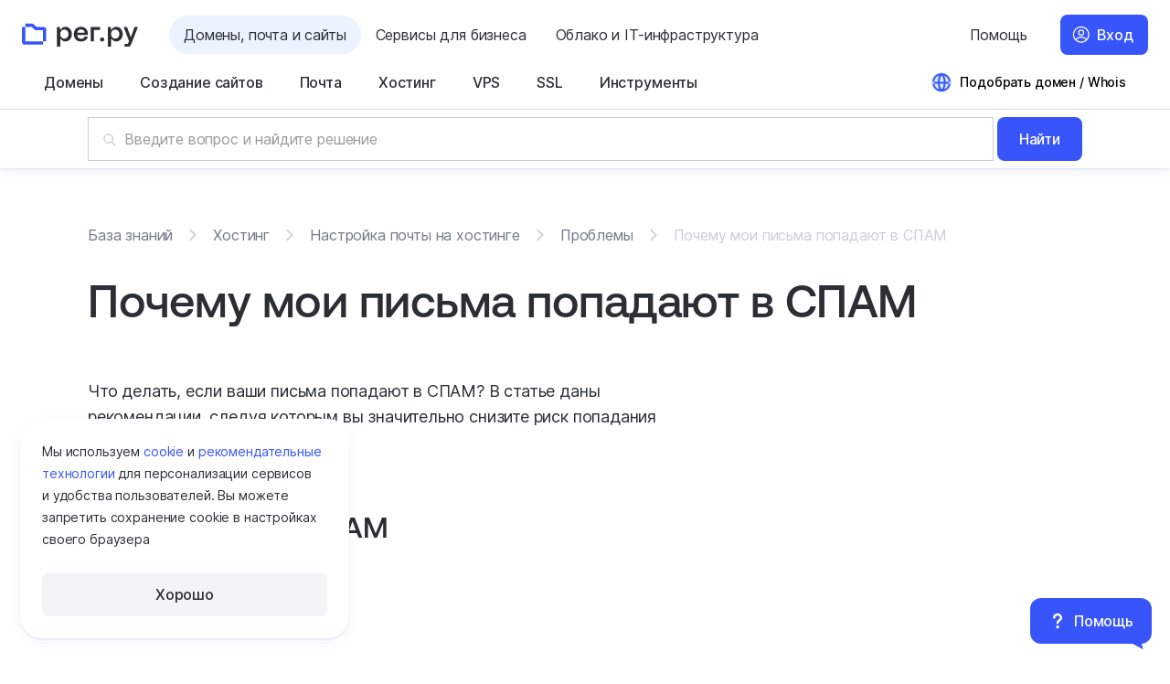

--- FILE ---
content_type: text/html
request_url: https://help.reg.ru/support/hosting/nastroyka-pochty-regru/problemyy/pochemu-moi-pisma-popadayut-v-spamm
body_size: 35686
content:








<!DOCTYPE HTML>
<html lang="ru" class="b-html no-js is_adaptive" prefix="og: http://ogp.me/ns#
    profile: http://ogp.me/ns/profile#
    ya: http://webmaster.yandex.ru/vocabularies/">
<head><title>
    Почему мои письма попадают в&nbsp;СПАМ
        |
        Рег.ру
    
</title>
<script>
    window.ga = () => {};
</script>
<meta http-equiv="Content-Type" content="text/html; charset=utf-8" />
<meta http-equiv="X-UA-Compatible" content="IE=edge" />
<meta name="REGRU_FRONTEND" content="runner-t1eyjsz8-project-2-concurrent-9-svp8wza4__anon-snap" />
<meta name="SKYPE_TOOLBAR" content="SKYPE_TOOLBAR_PARSER_COMPATIBLE" />
<meta name="format-detection" content="telephone=no" />
<meta name="google-site-verification" content="0hiK60sva5fMFQWnUPjznlXIBk82-aqxdpTDe9VsHBU" />
<meta name="msapplication-TileColor" content="#ffffff" />
<meta name="msapplication-config" content="/i/icon/favicons/browserconfig.xml?v=2023" />
<meta name="theme-color" content="#ffffff" />
<meta name="viewport" content="width=device-width, initial-scale=1.0, maximum-scale=1.0" />
<meta name="yandex-verification" content="7513a508edba6375" />
<meta property="og:image" content="https://img.reg.ru/news/og-regru.png?fit=cover&amp;width=1200&amp;height=630" />
<meta property="og:locale" content="ru_RU" />
<meta property="og:title" content="Почему мои письма попадают в СПАМ" />
<meta property="og:type" content="website" />
<meta property="og:url" content="https://help.reg.ru/support/hosting/nastroyka-pochty-regru/problemyy/pochemu-moi-pisma-popadayut-v-spamm" />
<link rel="icon" type="image/x-icon" href="/favicon.ico?v=2023" />
<link href="/i/icon/favicons/apple-touch-icon.png?v=2023" rel="apple-touch-icon" sizes="180x180" />
<link rel="mask-icon" color="#0068ba" href="/i/icon/favicons/safari-pinned-tab.svg?v=2023" />
<link rel="image_src" href="https://www.reg.ru" />
<link href="https://www.reg.ru/company/news/rss" type="application/rss+xml" title="Архив новостей Рег.ру" rel="alternate" />
<link rel="manifest" href="/manifest.json" />
<link href="https://help.reg.ru/support/hosting/nastroyka-pochty-regru/problemyy/pochemu-moi-pisma-popadayut-v-spamm" rel="canonical" />
<link rel="preconnect" href="//mc.yandex.ru/" />
<link href="//mc.yandex.ru/" rel="dns-prefetch" />
<link rel="dns-prefetch" href="//datatracking.ru/" />
<link href="//www.artfut.com" rel="dns-prefetch" />

<link rel="stylesheet" media="all" href="/dist/design-system.be4df4e8600e231be409.css"   />
<link rel="stylesheet" media="all" href="/dist/all.8cb345df31a8a1ac1258.css"   />
<link rel="stylesheet" media="all" href="/dist/envybox-control.06544bd3d60d07a9d3c4.css"   />
<link rel="stylesheet" media="all" href="/dist/all-body.b9e1d031b2eee3fefbf4.css"   />
<link rel="stylesheet" media="all" href="/dist/knowledge-base-article.7a8165e2711e6e5d27ea.css"   />


<script>
window.sentryDebug = [];

function trackScriptLoad( name, isError ) {
    const connection = window.navigator.connection;

    if ( !window.sentryDebug ) {
        window.sentryDebug = [];
    }

    window.sentryDebug.push( {
        src            : name,
        time           : new Date(),
        loaded         : isError ? false : true,
        online         : window.navigator.onLine,
        connectionType : connection ? connection.effectiveType : null,
    } );
}
</script><script>/*<![CDATA[*/
var REGRU    = {"is_jwt_enabled":1,"is_production":1,"mode":"register","webchat_from":"","user_id":"","user":"","is_ts":0,"from_order":"","user_email":"","visitor_group":"guest","is_dev":0,"uuid":"","www_url":"https://www.reg.ru"},
    Site     = {"User":{"IsAuthorized":0,"IsLLC":0,"IsReseller":0,"ShopcartItemsSize":"","IsRetailOrAnonym":1},"Data":{},"isProduction":1,"App":{"BugReporter":{},"Models":{},"Auth":{"Modules":{},"Managers":{}},"Collections":{},"Views":{},"Tips":{},"isAdaptivePage":"1"},"TipWizards":"","captchaFmBaseUrl":"https://captcha-fm.reg.ru","autofaqWidgetConfig":{"serviceId":"5a7d34b1-d38d-40f8-adc1-8628f3a0ea8c","cloudScriptSrc":"https://reg.cloud/af/widget/static/js/main.js","cloudChannelId":"262420b2-a626-49c1-a98a-20010421e1aa","host":"https://www.reg.ru/af","channelId":"a0753182-fb07-463c-b8d1-ad21db3a34f4","cloudServiceId":"5a7d34b1-d38d-40f8-adc1-8628f3a0ea8c","cloudStyleSrc":"https://reg.cloud/af/widget/static/css/main.css","styleSrc":"https://www.reg.ru/af/widget/static/css/main.css","scriptSrc":"https://www.reg.ru/af/widget/static/js/main.js"},"Config":{"adaptiveClass":"is_adaptive","CSRFRenewPeriod":"1500","referralTransitionTimeout":"15","desktopWidth":1024,"numberOfAvailableZones":750,"Flags":{"inWizard":"","inPayment":""},"isNeedAxiosPendingCsrf":1,"cookieDomain":"reg.ru","Phones":{"Support":"8 800 555-34-78","Moscow":"+7 495 580-11-11"},"CSRFRegenPeriod":"1800","Recaptcha":{"bruteforceLoginCaptcha":"","Key":"6LeRQqQdAAAAABKgI5J4PaKTrkWYM4MnSENjY0gc","MaxAttemts":"10","BanMinutes":"10"},"JS":{},"Seldon":{"IsEnabled":1,"Url":"https://basis.seldon.ru/ru/companies/fastsearch","PartnerId":14648}},"Analytics":{"IsEnabled":{"google":0},"ymCounterId":1379221,"Callbacks":{"google":[]},"EventHandlers":{}},"sentryEnvMode":"production"},
    lang = 'ru', ru = true, en = '',    static_prefix = '',
    EFFECT_AUTH_URL = 'effect-auth.reg.ru',
    ANALYTIC_URL = 'https://event-logger-bff.svc.reg.ru/';
/*]]>*/</script><script onload="window.trackScriptLoad('/dist/manifest.327ff73d6e7d77f4f8b2.js')" onerror="window.trackScriptLoad('/dist/manifest.327ff73d6e7d77f4f8b2.js', 1)" src="/dist/manifest.327ff73d6e7d77f4f8b2.js" charset="utf-8"></script><script onload="window.trackScriptLoad('/dist/head-scripts.baba7b8f34673d0a2524.js')" onerror="window.trackScriptLoad('/dist/head-scripts.baba7b8f34673d0a2524.js', 1)" src="/dist/head-scripts.baba7b8f34673d0a2524.js" charset="utf-8"></script><script onload="window.trackScriptLoad('/dist/design-system.0ad1752bbb59158c51dc.js')" onerror="window.trackScriptLoad('/dist/design-system.0ad1752bbb59158c51dc.js', 1)" src="/dist/design-system.0ad1752bbb59158c51dc.js" charset="utf-8"></script><script onload="window.trackScriptLoad('/dist/shims.d846bada1d1b3ca860e4.js')" onerror="window.trackScriptLoad('/dist/shims.d846bada1d1b3ca860e4.js', 1)" src="/dist/shims.d846bada1d1b3ca860e4.js" charset="utf-8" nomodule></script><script onload="window.trackScriptLoad('/dist/analytics.e16eaba105d9cf6613d2.js')" onerror="window.trackScriptLoad('/dist/analytics.e16eaba105d9cf6613d2.js', 1)" src="/dist/analytics.e16eaba105d9cf6613d2.js" charset="utf-8"></script><script>/*<![CDATA[*/

    window.yaContextCb = window.yaContextCb || [];

/*]]>*/</script>


<style>
jdiv, jdiv * {
    font-family: 'Inter', system-ui,-apple-system,Arial,sans-serif !important;
}
</style>
<!-- no token for snapshot --></head>

<body class="b-page b-live-tooltip__wrapper notlogged">
<div class="b-page__footer-down">
<div class="b-page__footer-down-content">
<noindex><div class="l-hidden" style="display:none;"> 
    <a href="/rt34g5345TYS">Купить</a>
    <a href="/rt34g5345TYS">Корзина</a>
</div></noindex>




    <div class="b-popup b-popup_overlayed b-authorize__popup b-popup_js_on b-popup_responsive"
         id="auth_login_popup"        >

            <div class="b-popup__fade"></div>
            <div class="b-popup__box">
                    <span class=" b-popup__close b-popup__trigger-close b-icon b-icon_style_cross"></span>
        <div class="b-popup__content">
            
    <div class="b-authorize__popup-messages">
        <div class="b-authorize__popup-message-item"></div>
    </div>
    <div class="b-authorize__content-wrapper"></div>
    <div class="b-authorize__restore-content-wrapper"></div>

        </div>

            </div>
    </div>




    <div class="b-popup b-openID__form-wpopup b-popup_js_on b-popup_responsive"
         id="openid-popup"        >
            <span class=" b-popup__close b-popup__trigger-close b-icon b-icon_style_cross"></span>
        <div class="b-popup__content">
                    <div class="b-authorize__openid-container"></div>

        </div>

    </div>

<header
    class="sc-header sc-header_no-shadow"
>
    <form class="sc-header__form-chrome-autocompleate">
        <label for="email"></label>
        <input id="email" type="email" name="email" autocomplete="username">
         <label for="password"></label>
        <input id="password" type="password" name="password" autocomplete="current-password">
        <button></button>
    </form>
    <div class="sc-header__tools">
        

<button aria-expanded="false" class="u-burger-button sc-header__burger-button" type="button">
    <span class="u-burger-button__visually-hidden">Открыть меню</span>
    <span class="u-burger-button__line"></span>
</button>

        
        <a class="sc-header__logo" href="https://www.reg.ru/">
            

<svg class="ds-site-logo sc-header__logo-image" width="141" height="40" viewBox="0 0 141 40" fill="none" xmlns="http://www.w3.org/2000/svg">
  <g class="ds-site-logo__letters">
    <path d="M97.3967 23.3381C95.9662 23.3381 94.9238 24.363 94.9238 25.7761C94.9238 27.1892 95.9627 28.214 97.3967 28.214C98.8308 28.214 99.9011 27.1892 99.9011 25.7761C99.9011 24.363 98.8483 23.3381 97.3967 23.3381Z" fill="#2B2F33" />
    <path d="M71.6299 10.3403C66.4812 10.3403 63.0254 13.9465 63.0254 19.3156C63.0254 24.6847 66.5336 28.2175 71.9622 28.2175C75.8727 28.2175 79.311 25.9544 80.0035 22.3027H75.9566C75.4844 23.9816 74.0783 24.9505 71.7628 24.9505C68.9716 24.9505 67.1597 22.9813 67.1318 20.211H80.042C80.878 14.7545 77.2683 10.2179 71.6299 10.3403ZM67.1807 17.5702C67.1807 17.5247 67.1842 17.4688 67.1912 17.4128C67.1947 17.3988 67.1947 17.3813 67.1982 17.3673C67.1982 17.3604 67.1982 17.3499 67.2017 17.3429C67.2087 17.2939 67.2157 17.2484 67.2262 17.1995C67.2367 17.161 67.2472 17.1155 67.2577 17.0735C67.2647 17.0246 67.2787 16.9756 67.2892 16.9301C67.3311 16.7517 67.3871 16.5734 67.4536 16.402C67.485 16.318 67.52 16.2376 67.5515 16.1606C67.583 16.0907 67.6144 16.0277 67.6494 15.9612C68.3909 14.5027 69.8705 13.5758 71.6614 13.5758C73.76 13.5758 75.278 14.6006 75.9111 16.3705C75.9181 16.388 75.9251 16.409 75.9321 16.4334C75.9461 16.4719 75.9601 16.5139 75.9706 16.5559C75.9741 16.5594 75.9776 16.5664 75.9776 16.5733C75.9951 16.6223 76.0091 16.6748 76.0231 16.7238C76.065 16.8742 76.1 17.0386 76.128 17.189C76.163 17.3464 76.1805 17.4863 76.184 17.5702H67.1807Z" fill="#2B2F33" />
    <path d="M83.4375 10.5398V28.0147H87.376V14.0341H95.0676V10.5398H83.4375Z" fill="#2B2F33" />
    <path d="M136.825 10.5401L132.302 23.1951L127.65 10.5401H123.516L130.186 27.8052L129.542 29.4176C129.011 30.8097 128.696 31.0546 127.416 31.0546H124.743V34.4999H128.745C131.312 34.4999 132.099 33.1917 133.169 30.418L140.959 10.5366H136.821L136.825 10.5401Z" fill="#2B2F33" />
    <path d="M114.613 10.3333C111.875 10.3333 109.849 11.9562 109.01 13.7541H108.324L107.768 10.5326H104.421V34.4994H108.324V25.1778H109.115C110.364 27.0142 112.137 28.074 114.613 28.074C119.136 28.074 122.497 24.2719 122.427 19.2036C122.427 13.9779 119.038 10.3333 114.613 10.3333ZM113.358 24.7056C110.465 24.7056 108.324 22.523 108.324 19.2701C108.324 16.0171 110.465 13.7016 113.358 13.7016C116.25 13.7016 118.387 15.9122 118.387 19.2036C118.387 22.495 116.247 24.7056 113.358 24.7056Z" fill="#2B2F33" />
    <path d="M52.7735 10.3333C50.0348 10.3333 48.0096 11.9562 47.1701 13.7541H46.4846L45.9284 10.5326H42.5811V34.4994H46.4846V25.1778H47.275C48.5237 27.0142 50.2971 28.074 52.7735 28.074C57.2961 28.074 60.6575 24.2719 60.5875 19.2036C60.5875 13.9779 57.1982 10.3333 52.7735 10.3333ZM51.5178 24.7056C48.6252 24.7056 46.4846 22.523 46.4846 19.2701C46.4846 16.0171 48.6252 13.7016 51.5178 13.7016C54.4105 13.7016 56.5476 15.9122 56.5476 19.2036C56.5476 22.495 54.407 24.7056 51.5178 24.7056Z" fill="#2B2F33" />
  </g>
  <g class="ds-site-logo__icon">
    <path d="M26.3618 10.5399H17.6244L14.7667 7.68225C14.0077 6.92323 12.9829 6.5 11.909 6.5H4.08105V10.5399H11.9125L14.7702 13.3976C15.5292 14.1566 16.5541 14.5799 17.6279 14.5799H25.4594V28.0148H29.4993V13.6774C29.4993 11.946 28.0967 10.5399 26.3618 10.5399Z" fill="#3755FA" />
    <path d="M4.08093 10.5398H0.0410156V28.9171C0.0410156 30.6485 1.44362 32.0546 3.17851 32.0546H25.4592V28.0147H4.08093V10.5398Z" fill="#3755FA" />
  </g>
</svg>


        </a>
        
            

<ul class="u-chapters sc-header__chapters">
    
        

        
        

        <li
            class="u-chapters__item u-chapters__item_active"
            data-u-chapter-id="domains_and_sites"
        >
            <a class="u-chapters__button" href="https://www.reg.ru/" data-logger-chapter-title="Домены, почта и сайты" >
                <span class="u-chapters__button-icon-wrapper">
                        


    <svg xmlns="http://www.w3.org/2000/svg" width="24" height="24" viewBox="0 0 24 24" class="ds-icon-tt ds-icon-tt_gfx u-chapters__button-icon" style="--ds-icon-color-inline: var(--color-font-primary-accent)">
  <path fill="var(--readonly-ds-icon-stroke-color)" fill-rule="evenodd" d="M21.91 13.5c-.724 4.811-4.876 8.5-9.889 8.5-5.013 0-9.164-3.689-9.888-8.5H4.02v-2H2.033C2.294 6.21 6.666 2 12.021 2c5.355 0 9.727 4.21 9.988 9.5H20.02v2h1.888ZM9.634 19.4c.05.098.102.193.153.284A8.012 8.012 0 0 1 4.162 13.5h3.912c.19 2.63.862 4.562 1.56 5.9Zm-1.608-7.9h-3.99a8.005 8.005 0 0 1 5.751-7.184c-.051.091-.102.186-.153.284-.784 1.502-1.536 3.752-1.608 6.9Zm3.38 6.975c-.559-1.073-1.143-2.693-1.327-4.975h4.382c-.183 2.282-.768 3.902-1.327 4.975a7.878 7.878 0 0 1-.864 1.333 7.878 7.878 0 0 1-.863-1.333Zm-1.38-6.975h4.488c-.072-2.817-.742-4.752-1.38-5.975a7.877 7.877 0 0 0-.864-1.333 7.877 7.877 0 0 0-.863 1.333c-.638 1.223-1.309 3.158-1.38 5.975Zm4.88-6.9c.785 1.502 1.536 3.752 1.608 6.9h3.49a8.005 8.005 0 0 0-5.139-6.98l.042.08Zm4.974 8.9h-3.413c-.19 2.63-.862 4.562-1.56 5.9l-.042.08a8.013 8.013 0 0 0 5.015-5.98Z" clip-rule="evenodd"/>
</svg>




                </span>
                Домены, почта и&nbsp;сайты
            </a>
        </li>
    
        

        
        

        <li
            class="u-chapters__item"
            data-u-chapter-id="solutions_and_catalog"
        >
            <a class="u-chapters__button" href="https://www.reg.ru/solutions/catalog/?from=site_menu" data-logger-chapter-title="Сервисы для бизнеса" >
                <span class="u-chapters__button-icon-wrapper">
                        


    <svg xmlns="http://www.w3.org/2000/svg" width="24" height="24" viewBox="0 0 24 24" class="ds-icon-tt ds-icon-tt_gfx u-chapters__button-icon" style="--ds-icon-color-inline: var(--color-font-primary-main)">
  <path fill="var(--readonly-ds-icon-stroke-color)" d="M21.555 4.169a1 1 0 0 0-.946-.946c-3.572-.188-6.233.756-8.012 1.77a11.662 11.662 0 0 0-1.996 1.426c-.117.104-.219.2-.307.287l-.04-.004a6.482 6.482 0 0 0-1.521.073c-1.253.206-2.866.822-4.44 2.396a1 1 0 0 0 0 1.415l2.475 2.474 1.414-1.414-1.724-1.723c.981-.757 1.9-1.06 2.598-1.174.443-.072.806-.07 1.05-.052a2.916 2.916 0 0 1 .32.041l.004.001.61.154.4-.492h.002l.016-.02.086-.095c.082-.086.212-.217.39-.377.358-.32.907-.753 1.654-1.178 1.336-.762 3.318-1.51 5.99-1.532-.022 2.674-.767 4.658-1.527 5.998a9.706 9.706 0 0 1-1.175 1.657 6.468 6.468 0 0 1-.472.479l-.019.016-.488.4.152.607v.003a2.866 2.866 0 0 1 .04.32c.018.242.019.604-.055 1.046-.116.696-.42 1.614-1.178 2.595l-1.724-1.724-1.414 1.414 2.474 2.475a1 1 0 0 0 1.415 0c1.573-1.573 2.192-3.182 2.4-4.432a6.467 6.467 0 0 0 .077-1.517l-.003-.042c.087-.089.184-.192.289-.31.399-.448.917-1.113 1.42-2 1.012-1.781 1.953-4.444 1.765-8.015Z"/>
  <path fill="var(--readonly-ds-icon-stroke-color)" d="M6.277 17.952a9.38 9.38 0 0 0-.153.702c.214-.038.45-.088.702-.153 1.088-.282 2.407-.835 3.477-1.905l1.415 1.414c-1.405 1.405-3.091 2.09-4.39 2.427-.654.17-1.223.254-1.633.297a8.78 8.78 0 0 1-.632.043h-.055l-.005.001h-.001s-.002 0-.002-1H4v-.063l.006-.141c.006-.119.017-.286.038-.491.043-.41.128-.98.297-1.633.337-1.299 1.022-2.985 2.427-4.39l1.414 1.415c-1.07 1.07-1.623 2.39-1.905 3.477Z"/>
  <path fill="var(--readonly-ds-icon-stroke-color)" d="M5 19.778v1H4v-1h1Zm9.9-8.485a1 1 0 1 1-1.415-1.415 1 1 0 0 1 1.414 1.415Zm.707-2.122a1 1 0 1 0 1.414-1.414 1 1 0 0 0-1.414 1.414Z"/>
</svg>




                </span>
                Сервисы для&nbsp;бизнеса
            </a>
        </li>
    
        

        
        

        <li
            class="u-chapters__item"
            data-u-chapter-id="cloud_and_infrastructure"
        >
            <a class="u-chapters__button" href="https://reg.cloud/" data-logger-chapter-title="Облако и IT-инфраструктура" target="_blank">
                <span class="u-chapters__button-icon-wrapper">
                        


    <svg xmlns="http://www.w3.org/2000/svg" width="24" height="24" viewBox="0 0 24 24" class="ds-icon-tt ds-icon-tt_gfx u-chapters__button-icon" style="--ds-icon-color-inline: var(--color-font-primary-main)">
  <path fill="var(--readonly-ds-icon-stroke-color)" fill-rule="evenodd" d="M10.705 4.719A7.435 7.435 0 0 1 13.9 4v.002c1.96 0 3.841.77 5.24 2.149a7.51 7.51 0 0 1 2.235 5.216 7.511 7.511 0 0 1-2.05 5.293 7.46 7.46 0 0 1-5.16 2.333v-2.28H9v-2.277h5.164v2.273a5.182 5.182 0 0 0 2.44-.757 5.227 5.227 0 0 0 .257-8.732 5.184 5.184 0 0 0-6.978.972l-.592.724-.929.098a3.844 3.844 0 0 0-2.528 1.332 3.87 3.87 0 0 0 .281 5.314 3.84 3.84 0 0 0 2.655 1.055h.228V19H8.77a6.114 6.114 0 0 1-4.228-1.68 6.159 6.159 0 0 1-.445-8.462 6.118 6.118 0 0 1 4.029-2.117 7.46 7.46 0 0 1 2.58-2.022Z" clip-rule="evenodd"/>
</svg>




                </span>
                Облако и&nbsp;IT-инфраструктура
            </a>
        </li>
    
</ul>

        

        

<ul class="u-user-actions">
    <li class="u-user-actions__action u-user-actions__action_move-to-menu">
        

<button
    class="u-menu-button-submenu u-menu-button-submenu_size_s u-menu-button-submenu_with_icon"
    type="button"
    data-sc-header-submenu-name="support"
    data-sc-header-submenu-position="middle"
>
    


    <svg xmlns="http://www.w3.org/2000/svg" width="24" height="24" viewBox="0 0 24 24" class="ds-icon-tt ds-icon-tt_gfx u-menu-button-submenu__icon u-menu-button-submenu__icon_display_mobile" style="--ds-icon-color-inline: var(--color-font-primary-main)">
  <path fill="var(--readonly-ds-icon-stroke-color)" d="M10 9a1 1 0 0 1 1-1h2a1 1 0 0 1 1 1v1a1 1 0 0 1-1 1 2 2 0 0 0-2 2v2h2v-2a3 3 0 0 0 3-3V9a3 3 0 0 0-3-3h-2a3 3 0 0 0-3 3v2h2V9Zm3.063 8.125a1 1 0 1 1-2 0 1 1 0 0 1 2 0Z"/>
  <path fill="var(--readonly-ds-icon-stroke-color)" fill-rule="evenodd" d="M2 12C2 6.477 6.477 2 12 2s10 4.477 10 10-4.477 10-10 10a9.959 9.959 0 0 1-4.854-1.255L3.3 21.954 2.046 20.7l1.209-3.846A9.96 9.96 0 0 1 2 12Zm10-8a8 8 0 0 0-6.808 12.204l.104.826-.767 2.441 2.44-.767.827.104A8 8 0 1 0 12 4Z" clip-rule="evenodd"/>
</svg>




    <span class="u-menu-button-submenu__text">Помощь</span>
</button>

        <template class="u-user-actions__submenu-template" data-sc-header-submenu-template-name="support">
            

<div class="u-help-submenu u-help-submenu_group_support sc-header__submenu-categories" data-class-name-prefix="sc-header">
    



    <ul class="u-help-submenu__list">
        
            
                <li class="u-help-submenu__item sc-header__submenu-categories-item">
                    
                        <ul class="u-help-submenu__group">
                            <li class="u-help-submenu__main-group-item">
                                <strong class="u-help-submenu__group-title u-help-submenu__main-group-name">
                                    База знаний
                                </strong>
                                
                                    
                                        <p class="u-help-submenu__group-desc">Подробные статьи и&nbsp;видеоинструкции<br class="l-hidden@mobile" /> помогут вам в&nbsp;настройке услуг<br class="l-hidden@mobile" /> и&nbsp;создании сайта</p>
                                    
                                
                            </li>
                            
                            
                                <li class="u-help-submenu__group-item u-help-submenu__group-item_type_button">
                                    

    

<a class="ds-promo-button ds-promo-button_theme_link ds-promo-button_size_s ds-promo-button_icon ds-promo-button_icon_book ds-promo-button_icon_left u-submenu-buttons"  data-qa="knowledge_base" href="https://help.reg.ru/support/" target="">
    Найти ответ
    
</a>




                                </li>
                            
                            
                        </ul>
                    
                </li>
            
        
            
                <li class="u-help-submenu__item sc-header__submenu-categories-item">
                    
                        <ul class="u-help-submenu__group">
                            <li class="u-help-submenu__main-group-item">
                                <strong class="u-help-submenu__group-title u-help-submenu__main-group-name">
                                    Заявка и&nbsp;чат
                                </strong>
                                
                                    
                                        <p class="u-help-submenu__group-desc">Напишите в&nbsp;чат или&nbsp;оставьте заявку.<br class="l-hidden@mobile" /> Наша служба поддержки быстро<br class="l-hidden@mobile" /> поможет с&nbsp;любым вопросом</p>
                                    
                                
                            </li>
                            
                            
                                <li class="u-help-submenu__group-item u-help-submenu__group-item_type_button">
                                    

    

<a class="ds-promo-button ds-promo-button_theme_link ds-promo-button_size_s ds-promo-button_icon ds-promo-button_icon_plus ds-promo-button_icon_left u-submenu-buttons"  data-qa="support_request" href="https://help.reg.ru/hc/ru/#request" target="_blank">
    Оставить заявку
    
</a>




                                </li>
                            
                                <li class="u-help-submenu__group-item u-help-submenu__group-item_type_button">
                                    

    

<button class="ds-promo-button ds-promo-button_theme_link ds-promo-button_size_s ds-promo-button_icon ds-promo-button_icon_message ds-promo-button_icon_left u-webchat-button u-webchat-button_hidden i-webchat__trigger u-submenu-buttons"  data-qa="webchat" type='button'>
    Написать в&nbsp;чат
    
</button>





                                </li>
                            
                            
                        </ul>
                    
                </li>
            
        
            
                <li class="u-help-submenu__item sc-header__submenu-categories-item">
                    
                        <ul class="u-help-submenu__group">
                            <li class="u-help-submenu__main-group-item">
                                <strong class="u-help-submenu__group-title u-help-submenu__main-group-name">
                                    Телефон
                                </strong>
                                
                                    
                                        <p class="u-help-submenu__group-desc">Часы работы (мск):<br>ежедневно c 09:00 до 19:00</p>
                                    
                                
                            </li>
                            
                            
                            
                                <li class="u-help-submenu__group-item">
                                    <ul class="u-submenu-contacts">
    <li class="u-submenu-contacts__item">
        <p class="u-submenu-contacts__label regional-phone-label">Телефон в&nbsp;Москве</p>
        <a class="u-submenu-contacts__link regional-phone" href="tel:+7 495 580-11-11">
            +7 495 580-11-11
        </a>
    </li>
    <li class="u-submenu-contacts__item free-support-phone-block">
        <p class="u-submenu-contacts__label">Бесплатный звонок по&nbsp;России</p>
        <a class="u-submenu-contacts__link" href="tel:8 800 555-34-78">
            8 800 555-34-78
        </a>
    </li>
</ul>

                                </li>
                            
                        </ul>
                    
                </li>
            
        
    </ul>
</div>

        </template>
    </li>

    
        <li class="u-user-actions__action u-user-actions__action_auth">
            


<a class="u-auth-button i-auth__open-login-tab qa-auth-btn" href="https://www.reg.ru/user/authorize"  data-sc-header-submenu-close-button="">
    Вход
</a>
        </li>
    
</ul>

    </div>
    <div class="sc-header__menu-main-wrapper">
        <div class="sc-header__menu-main-container">
            



    

<nav role="navigation" aria-label="Главное меню" class="u-default-menu u-menu sc-header__menu-main">
    <ul class="u-default-menu__list">
        
            
            <li class="u-default-menu__item">
                
                    

<button
    class="u-menu-button-submenu u-menu-button-submenu_size_m"
    type="button"
    data-sc-header-submenu-name="domains"
    data-sc-header-submenu-position="bottom"
>
    
    <span class="u-menu-button-submenu__text">Домены</span>
</button>

                    <template class="u-default-menu__submenu-template" data-sc-header-submenu-template-name="domains">
                        

<div class="u-default-submenu-categories u-default-submenu-categories_group_domains sc-header__submenu-categories" data-class-name-prefix="sc-header">
    <ul class="u-default-submenu-categories__list">
        
            
            <li class="u-default-submenu-categories__item  sc-header__submenu-categories-item">
                <ul class="u-default-submenu-categories__main-group">
                    <li class="u-default-submenu-categories__main-group-item u-default-submenu-categories__main-group-item_header">
                        <strong class="u-default-submenu-categories__main-group-title ">
                            Популярное
                        </strong>
                    </li>
                    
                        
                            <li class="u-default-submenu-categories__main-group-item">
                                <a
                                    class="u-default-submenu-categories__main-group-link"
                                    href="https://www.reg.ru/domain/new/"
                                    data-qa="domains_popular_domain"
                                    
                                    data-navigation-product="domains"
                                >
                                    <strong class="u-default-submenu-categories__main-group-name">
                                        Зарегистрировать домен
                                    </strong>
                                    
                                            Подбор и&nbsp;регистрация доменов более чем в&nbsp;760 зонах
                                    
                                </a>
                            </li>
                        
                            <li class="u-default-submenu-categories__main-group-item">
                                <a
                                    class="u-default-submenu-categories__main-group-link"
                                    href="https://www.reg.ru/domain/service/transfer/"
                                    data-qa="domains_popular_rereg"
                                    
                                    data-navigation-product="domains"
                                >
                                    <strong class="u-default-submenu-categories__main-group-name">
                                        Перенос доменов в&nbsp;Рег.ру
                                    </strong>
                                    
                                            Система автоматического переноса доменов в&nbsp;Рег.ру
                                    
                                </a>
                            </li>
                        
                            <li class="u-default-submenu-categories__main-group-item">
                                <a
                                    class="u-default-submenu-categories__main-group-link"
                                    href="https://www.reg.ru/domain/shop/"
                                    data-qa="domains_popular_domain-shop"
                                    
                                    data-navigation-product="domains"
                                >
                                    <strong class="u-default-submenu-categories__main-group-name">
                                        Магазин доменов
                                    </strong>
                                    
                                            Покупка и&nbsp;продажа доменов, зарегистрированных в&nbsp;Рег.ру
                                    
                                </a>
                            </li>
                        
                            <li class="u-default-submenu-categories__main-group-item">
                                <a
                                    class="u-default-submenu-categories__main-group-link"
                                    href="https://www.reg.ru/whois/"
                                    data-qa="domains_popular_whois"
                                    
                                    data-navigation-product="domains"
                                >
                                    <strong class="u-default-submenu-categories__main-group-name">
                                        Whois
                                    </strong>
                                    
                                            Проверка домена или&nbsp;IP-адреса в&nbsp;глобальной базе Whois
                                    
                                </a>
                            </li>
                        
                    
                    
                </ul>
            </li>
        
        
            
                <li class="u-default-submenu-categories__item sc-header__submenu-categories-item">
                    
                        <ul class="u-default-submenu-categories__group">
                            <li class="u-default-submenu-categories__group-item">
                                <strong class="u-default-submenu-categories__group-title">
                                    Регистрация
                                </strong>
                                
                            </li>
                            
                                
                                    <li class="u-default-submenu-categories__group-item">
                                        <a class="u-default-submenu-categories__group-link sc-header__menu-group-link"
                                            href="https://www.reg.ru/domain/new/"
                                            data-qa="domains_groups_domain"
                                            data-navigation-product="domains"
                                            
                                        >
                                            Зарегистрировать домен
                                            
                                        </a>
                                    </li>
                                
                                    <li class="u-default-submenu-categories__group-item">
                                        <a class="u-default-submenu-categories__group-link sc-header__menu-group-link"
                                            href="https://www.reg.ru/domain/new/choose"
                                            data-qa="domains_groups_choose"
                                            data-navigation-product="domains"
                                            
                                        >
                                            Подбор по&nbsp;ключевому слову
                                            
                                        </a>
                                    </li>
                                
                                    <li class="u-default-submenu-categories__group-item">
                                        <a class="u-default-submenu-categories__group-link sc-header__menu-group-link"
                                            href="https://www.reg.ru/domain/new/rereg"
                                            data-qa="domains_groups_rereg"
                                            data-navigation-product="domains"
                                            
                                        >
                                            Освобождающиеся домены
                                            
                                        </a>
                                    </li>
                                
                                    <li class="u-default-submenu-categories__group-item">
                                        <a class="u-default-submenu-categories__group-link sc-header__menu-group-link"
                                            href="https://www.reg.ru/domain/new/bulk"
                                            data-qa="domains_groups_bulk"
                                            data-navigation-product="domains"
                                            
                                        >
                                            Регистрация доменов списком
                                            
                                        </a>
                                    </li>
                                
                            
                        </ul>
                    
                        <ul class="u-default-submenu-categories__group">
                            <li class="u-default-submenu-categories__group-item">
                                <strong class="u-default-submenu-categories__group-title">
                                    Купить-продать
                                </strong>
                                
                            </li>
                            
                                
                                    <li class="u-default-submenu-categories__group-item">
                                        <a class="u-default-submenu-categories__group-link sc-header__menu-group-link"
                                            href="https://www.reg.ru/domain/shop/"
                                            data-qa="domains_groups_domain-shop"
                                            data-navigation-product="domains"
                                            
                                        >
                                            Магазин доменов
                                            
                                        </a>
                                    </li>
                                
                                    <li class="u-default-submenu-categories__group-item">
                                        <a class="u-default-submenu-categories__group-link sc-header__menu-group-link"
                                            href="https://www.reg.ru/domain/service/domain-broker"
                                            data-qa="domains_groups_domain-broker"
                                            data-navigation-product="domains"
                                            
                                        >
                                            Доменный брокер
                                            
                                        </a>
                                    </li>
                                
                            
                        </ul>
                    
                </li>
            
        
            
                <li class="u-default-submenu-categories__item sc-header__submenu-categories-item">
                    
                        <ul class="u-default-submenu-categories__group">
                            <li class="u-default-submenu-categories__group-item">
                                <strong class="u-default-submenu-categories__group-title">
                                    Специальное
                                </strong>
                                
                            </li>
                            
                                
                                    <li class="u-default-submenu-categories__group-item">
                                        <a class="u-default-submenu-categories__group-link sc-header__menu-group-link"
                                            href="https://www.reg.ru/whois/"
                                            data-qa="domains_groups_whois"
                                            data-navigation-product="domains"
                                            
                                        >
                                            Whois
                                            
                                        </a>
                                    </li>
                                
                                    <li class="u-default-submenu-categories__group-item">
                                        <a class="u-default-submenu-categories__group-link sc-header__menu-group-link"
                                            href="https://www.reg.ru/whois/history/"
                                            data-qa="domains_groups_whois-history"
                                            data-navigation-product="domains"
                                            
                                        >
                                            История изменения Whois
                                            
                                        </a>
                                    </li>
                                
                                    <li class="u-default-submenu-categories__group-item">
                                        <a class="u-default-submenu-categories__group-link sc-header__menu-group-link"
                                            href="https://www.reg.ru/domain/web-forwarding/"
                                            data-qa="domains_groups_web-forwarding"
                                            data-navigation-product="domains"
                                            
                                        >
                                            Переадресация домена
                                            
                                        </a>
                                    </li>
                                
                                    <li class="u-default-submenu-categories__group-item">
                                        <a class="u-default-submenu-categories__group-link sc-header__menu-group-link"
                                            href="https://www.reg.ru/domain/domain-parking"
                                            data-qa="domains_groups_domain-parking"
                                            data-navigation-product="domains"
                                            
                                        >
                                            Парковочная страница
                                            
                                        </a>
                                    </li>
                                
                            
                        </ul>
                    
                </li>
            
        
            
                <li class="u-default-submenu-categories__item sc-header__submenu-categories-item">
                    
                        <ul class="u-default-submenu-categories__group">
                            <li class="u-default-submenu-categories__group-item">
                                <strong class="u-default-submenu-categories__group-title">
                                    Операции
                                </strong>
                                
                            </li>
                            
                                
                                    <li class="u-default-submenu-categories__group-item">
                                        <a class="u-default-submenu-categories__group-link sc-header__menu-group-link"
                                            href="https://www.reg.ru/domain/service/renewal"
                                            data-qa="domains_groups_renewal"
                                            data-navigation-product="domains"
                                            
                                        >
                                            Продление домена
                                            
                                        </a>
                                    </li>
                                
                                    <li class="u-default-submenu-categories__group-item">
                                        <a class="u-default-submenu-categories__group-link sc-header__menu-group-link"
                                            href="https://www.reg.ru/domain/service/transfer/"
                                            data-qa="domains_groups_transfer"
                                            data-navigation-product="domains"
                                            
                                        >
                                            Перенос доменов в&nbsp;Рег.ру
                                            
                                        </a>
                                    </li>
                                
                                    <li class="u-default-submenu-categories__group-item">
                                        <a class="u-default-submenu-categories__group-link sc-header__menu-group-link"
                                            href="https://www.reg.ru/domain/service/transfer_services"
                                            data-qa="domains_groups_transfer-services"
                                            data-navigation-product="domains"
                                            
                                        >
                                            Перенос домена между аккаунтами
                                            
                                        </a>
                                    </li>
                                
                                    <li class="u-default-submenu-categories__group-item">
                                        <a class="u-default-submenu-categories__group-link sc-header__menu-group-link"
                                            href="https://www.reg.ru/reseller/referral-program/"
                                            data-qa="domains_groups_referral-program-rules"
                                            data-navigation-product="domains"
                                            
                                        >
                                            Бонусная программа
                                            
                                        </a>
                                    </li>
                                
                            
                        </ul>
                    
                </li>
            
        
    </ul>
</div>

                    </template>
                
            </li>
        
            
            <li class="u-default-menu__item">
                
                    

<button
    class="u-menu-button-submenu u-menu-button-submenu_size_m"
    type="button"
    data-sc-header-submenu-name="webdev"
    data-sc-header-submenu-position="bottom"
>
    
    <span class="u-menu-button-submenu__text">Создание сайтов</span>
</button>

                    <template class="u-default-menu__submenu-template" data-sc-header-submenu-template-name="webdev">
                        

<div class="u-default-submenu-categories u-default-submenu-categories_group_webdev sc-header__submenu-categories" data-class-name-prefix="sc-header">
    <ul class="u-default-submenu-categories__list">
        
            
            <li class="u-default-submenu-categories__item u-default-submenu-categories__item_display-none_mobile sc-header__submenu-categories-item">
                <ul class="u-default-submenu-categories__main-group">
                    <li class="u-default-submenu-categories__main-group-item u-default-submenu-categories__main-group-item_header">
                        <strong class="u-default-submenu-categories__main-group-title u-default-submenu-categories__main-group-title_headline-4">
                            Сервисы для&nbsp;создания сайта
                        </strong>
                    </li>
                    
                    
                </ul>
            </li>
        
        
            
                <li class="u-default-submenu-categories__item sc-header__submenu-categories-item">
                    
                        <ul class="u-default-submenu-categories__group">
                            <li class="u-default-submenu-categories__group-item">
                                <strong class="u-default-submenu-categories__group-title">
                                    Создание сайтов
                                </strong>
                                
                            </li>
                            
                                
                                    <li class="u-default-submenu-categories__group-item">
                                        <a class="u-default-submenu-categories__group-link sc-header__menu-group-link"
                                            href="https://www.reg.ru/sozdanie-saita/pod-kluch"
                                            data-qa="webdev_groups_razrabotka-sajta"
                                            data-navigation-product="webdev"
                                            
                                        >
                                            Разработка сайта под&nbsp;ключ
                                            
                                        </a>
                                    </li>
                                
                                    <li class="u-default-submenu-categories__group-item">
                                        <a class="u-default-submenu-categories__group-link sc-header__menu-group-link"
                                            href="https://www.reg.ru/sozdanie-saita/"
                                            data-qa="webdev_groups_solutions"
                                            data-navigation-product="webdev"
                                            
                                        >
                                            Сделать сайт самостоятельно
                                            
                                        </a>
                                    </li>
                                
                            
                        </ul>
                    
                </li>
            
        
            
                <li class="u-default-submenu-categories__item sc-header__submenu-categories-item">
                    
                        <ul class="u-default-submenu-categories__group">
                            <li class="u-default-submenu-categories__group-item">
                                <strong class="u-default-submenu-categories__group-title">
                                    Продвижение сайта
                                </strong>
                                
                            </li>
                            
                                
                                    <li class="u-default-submenu-categories__group-item">
                                        <a class="u-default-submenu-categories__group-link sc-header__menu-group-link"
                                            href="https://www.reg.ru/web-tools/yandex-biznes-reklama"
                                            data-qa="webdev_groups_yandex-biznes"
                                            data-navigation-product="webdev"
                                            
                                        >
                                            Яндекс Бизнес
                                            
                                        </a>
                                    </li>
                                
                                    <li class="u-default-submenu-categories__group-item">
                                        <a class="u-default-submenu-categories__group-link sc-header__menu-group-link"
                                            href="https://www.reg.ru/web-tools/yandex-direct"
                                            data-qa="webdev_groups_yandex-direct"
                                            data-navigation-product="webdev"
                                            
                                        >
                                            Яндекс Директ
                                            
                                        </a>
                                    </li>
                                
                                    <li class="u-default-submenu-categories__group-item">
                                        <a class="u-default-submenu-categories__group-link sc-header__menu-group-link"
                                            href="https://www.reg.ru/web-tools/advertising/seowizard"
                                            data-qa="webdev_groups_seowizard"
                                            data-navigation-product="webdev"
                                            
                                        >
                                            Автоматическое SEO&#8209;продвижение сайта
                                            
                                        </a>
                                    </li>
                                
                            
                        </ul>
                    
                </li>
            
        
            
                <li class="u-default-submenu-categories__item sc-header__submenu-categories-item">
                    
                        <ul class="u-default-submenu-categories__group">
                            <li class="u-default-submenu-categories__group-item">
                                <strong class="u-default-submenu-categories__group-title">
                                    Клиентам
                                </strong>
                                
                            </li>
                            
                                
                                    <li class="u-default-submenu-categories__group-item">
                                        <a class="u-default-submenu-categories__group-link sc-header__menu-group-link"
                                            href="https://www.reg.ru/reseller/referral-program/?from=menu&place=web-sites"
                                            data-qa="webdev_groups_referral-program-rules"
                                            data-navigation-product="webdev"
                                            
                                        >
                                            Бонусная программа
                                            
                                        </a>
                                    </li>
                                
                            
                        </ul>
                    
                </li>
            
        
    </ul>
</div>

                    </template>
                
            </li>
        
            
            <li class="u-default-menu__item">
                
                    

<button
    class="u-menu-button-submenu u-menu-button-submenu_size_m"
    type="button"
    data-sc-header-submenu-name="domain_mail"
    data-sc-header-submenu-position="bottom"
>
    
    <span class="u-menu-button-submenu__text">Почта</span>
</button>

                    <template class="u-default-menu__submenu-template" data-sc-header-submenu-template-name="domain_mail">
                        

<div class="u-default-submenu-categories u-default-submenu-categories_group_domain_mail sc-header__submenu-categories" data-class-name-prefix="sc-header">
    <ul class="u-default-submenu-categories__list">
        
            
            <li class="u-default-submenu-categories__item u-default-submenu-categories__item_display-none_mobile sc-header__submenu-categories-item">
                <ul class="u-default-submenu-categories__main-group">
                    <li class="u-default-submenu-categories__main-group-item u-default-submenu-categories__main-group-item_header">
                        <strong class="u-default-submenu-categories__main-group-title u-default-submenu-categories__main-group-title_headline-4">
                            Почта
                        </strong>
                    </li>
                    
                    
                </ul>
            </li>
        
        
            
                <li class="u-default-submenu-categories__item sc-header__submenu-categories-item">
                    
                        <ul class="u-default-submenu-categories__group">
                            <li class="u-default-submenu-categories__group-item">
                                <strong class="u-default-submenu-categories__group-title">
                                    Почта на&nbsp;домене
                                </strong>
                                
                            </li>
                            
                                
                                    <li class="u-default-submenu-categories__group-item">
                                        <a class="u-default-submenu-categories__group-link sc-header__menu-group-link"
                                            href="https://www.reg.ru/solutions/product/pochta-pod-kluch"
                                            data-qa="domain_mail_groups_webdev_groups_razrabotka-sajta"
                                            data-navigation-product="domain_mail"
                                            
                                        >
                                            Создадим почту на&nbsp;домене под&nbsp;ключ
                                            
                                        </a>
                                    </li>
                                
                                    <li class="u-default-submenu-categories__group-item">
                                        <a class="u-default-submenu-categories__group-link sc-header__menu-group-link"
                                            href="https://www.reg.ru/hosting/mail"
                                            data-qa="domain_mail_groups_hosting_popular_regru-mail"
                                            data-navigation-product="domain_mail"
                                            
                                        >
                                            Настройте почту на&nbsp;домене самостоятельно
                                            
                                        </a>
                                    </li>
                                
                            
                        </ul>
                    
                </li>
            
        
            
        
            
        
    </ul>
</div>

                    </template>
                
            </li>
        
            
            <li class="u-default-menu__item">
                
                    

<button
    class="u-menu-button-submenu u-menu-button-submenu_size_m"
    type="button"
    data-sc-header-submenu-name="hosting"
    data-sc-header-submenu-position="bottom"
>
    
    <span class="u-menu-button-submenu__text">Хостинг</span>
</button>

                    <template class="u-default-menu__submenu-template" data-sc-header-submenu-template-name="hosting">
                        

<div class="u-default-submenu-categories u-default-submenu-categories_group_hosting sc-header__submenu-categories" data-class-name-prefix="sc-header">
    <ul class="u-default-submenu-categories__list">
        
            
            <li class="u-default-submenu-categories__item  sc-header__submenu-categories-item">
                <ul class="u-default-submenu-categories__main-group">
                    <li class="u-default-submenu-categories__main-group-item u-default-submenu-categories__main-group-item_header">
                        <strong class="u-default-submenu-categories__main-group-title ">
                            Популярное
                        </strong>
                    </li>
                    
                        
                            <li class="u-default-submenu-categories__main-group-item">
                                <a
                                    class="u-default-submenu-categories__main-group-link"
                                    href="https://www.reg.ru/hosting/"
                                    data-qa="hosting_popular_hosting"
                                    
                                    data-navigation-product="hosting"
                                >
                                    <strong class="u-default-submenu-categories__main-group-name">
                                        Хостинг сайтов
                                    </strong>
                                    
                                            Готовое решение для&nbsp;размещения сайта в&nbsp;интернете
                                    
                                </a>
                            </li>
                        
                            <li class="u-default-submenu-categories__main-group-item">
                                <a
                                    class="u-default-submenu-categories__main-group-link"
                                    href="https://www.reg.ru/hosting/?tariff=vip"
                                    data-qa="hosting_popular_vip"
                                    
                                    data-navigation-product="hosting"
                                >
                                    <strong class="u-default-submenu-categories__main-group-name">
                                        VIP-тарифы хостинга
                                    </strong>
                                    
                                            Для&nbsp;размещения интернет-магазинов и&nbsp;крупных сайтов
                                    
                                </a>
                            </li>
                        
                            <li class="u-default-submenu-categories__main-group-item">
                                <a
                                    class="u-default-submenu-categories__main-group-link"
                                    href="https://www.reg.ru/hosting/mail"
                                    data-qa="hosting_popular_regru-mail"
                                    
                                    data-navigation-product="hosting"
                                >
                                    <strong class="u-default-submenu-categories__main-group-name">
                                        Почта на&nbsp;домене
                                    </strong>
                                    
                                            Корпоративная почта для&nbsp;вашего домена
                                    
                                </a>
                            </li>
                        
                    
                    
                </ul>
            </li>
        
        
            
                <li class="u-default-submenu-categories__item sc-header__submenu-categories-item">
                    
                        <ul class="u-default-submenu-categories__group">
                            <li class="u-default-submenu-categories__group-item">
                                <strong class="u-default-submenu-categories__group-title">
                                    Виртуальный хостинг
                                </strong>
                                
                            </li>
                            
                                
                                    <li class="u-default-submenu-categories__group-item">
                                        <a class="u-default-submenu-categories__group-link sc-header__menu-group-link"
                                            href="https://www.reg.ru/hosting/"
                                            data-qa="hosting_groups_hosting"
                                            data-navigation-product="hosting"
                                            
                                        >
                                            Базовые тарифы хостинга
                                            
                                        </a>
                                    </li>
                                
                                    <li class="u-default-submenu-categories__group-item">
                                        <a class="u-default-submenu-categories__group-link sc-header__menu-group-link"
                                            href="https://www.reg.ru/hosting/?tariff=vip"
                                            data-qa="hosting_groups_vip"
                                            data-navigation-product="hosting"
                                            
                                        >
                                            VIP-тарифы хостинга
                                            
                                        </a>
                                    </li>
                                
                            
                        </ul>
                    
                        <ul class="u-default-submenu-categories__group">
                            <li class="u-default-submenu-categories__group-item">
                                <strong class="u-default-submenu-categories__group-title">
                                    Почта
                                </strong>
                                
                            </li>
                            
                                
                                    <li class="u-default-submenu-categories__group-item">
                                        <a class="u-default-submenu-categories__group-link sc-header__menu-group-link"
                                            href="https://www.reg.ru/hosting/mail"
                                            data-qa="hosting_groups_mail-on-your-domain"
                                            data-navigation-product="hosting"
                                            
                                        >
                                            Почта на&nbsp;домене
                                            
                                        </a>
                                    </li>
                                
                            
                        </ul>
                    
                        <ul class="u-default-submenu-categories__group">
                            <li class="u-default-submenu-categories__group-item">
                                <strong class="u-default-submenu-categories__group-title">
                                    Продвижение сайта
                                </strong>
                                
                            </li>
                            
                                
                                    <li class="u-default-submenu-categories__group-item">
                                        <a class="u-default-submenu-categories__group-link sc-header__menu-group-link"
                                            href="https://www.reg.ru/web-tools/advertising/seowizard"
                                            data-qa="hosting_groups_seowizard"
                                            data-navigation-product="hosting"
                                            
                                        >
                                            Автоматическое SEO&#8209;продвижение сайта
                                            
                                        </a>
                                    </li>
                                
                                    <li class="u-default-submenu-categories__group-item">
                                        <a class="u-default-submenu-categories__group-link sc-header__menu-group-link"
                                            href="https://www.reg.ru/web-tools/yandex-biznes-reklama"
                                            data-qa="hosting_groups_yandex-business"
                                            data-navigation-product="hosting"
                                            
                                        >
                                            Яндекс Бизнес
                                            
                                        </a>
                                    </li>
                                
                                    <li class="u-default-submenu-categories__group-item">
                                        <a class="u-default-submenu-categories__group-link sc-header__menu-group-link"
                                            href="https://www.reg.ru/web-tools/yandex-direct"
                                            data-qa="hosting_groups_yandex-direct"
                                            data-navigation-product="hosting"
                                            
                                        >
                                            Яндекс Директ
                                            
                                        </a>
                                    </li>
                                
                            
                        </ul>
                    
                </li>
            
        
            
                <li class="u-default-submenu-categories__item sc-header__submenu-categories-item">
                    
                        <ul class="u-default-submenu-categories__group">
                            <li class="u-default-submenu-categories__group-item">
                                <strong class="u-default-submenu-categories__group-title">
                                    CMS-хостинг
                                </strong>
                                
                            </li>
                            
                                
                                    <li class="u-default-submenu-categories__group-item">
                                        <a class="u-default-submenu-categories__group-link sc-header__menu-group-link"
                                            href="https://www.reg.ru/hosting/bitrix"
                                            data-qa="hosting_groups_bitrix"
                                            data-navigation-product="hosting"
                                            
                                        >
                                            Хостинг для&nbsp;1C-Битрикс
                                            
                                        </a>
                                    </li>
                                
                                    <li class="u-default-submenu-categories__group-item">
                                        <a class="u-default-submenu-categories__group-link sc-header__menu-group-link"
                                            href="https://www.reg.ru/hosting/wordpress"
                                            data-qa="hosting_groups_wordpress"
                                            data-navigation-product="hosting"
                                            
                                        >
                                            Хостинг для&nbsp;WordPress
                                            
                                        </a>
                                    </li>
                                
                                    <li class="u-default-submenu-categories__group-item">
                                        <a class="u-default-submenu-categories__group-link sc-header__menu-group-link"
                                            href="https://www.reg.ru/hosting/opencart"
                                            data-qa="hosting_groups_opencart"
                                            data-navigation-product="hosting"
                                            
                                        >
                                            Хостинг для&nbsp;OpenCart
                                            
                                        </a>
                                    </li>
                                
                                    <li class="u-default-submenu-categories__group-item">
                                        <a class="u-default-submenu-categories__group-link sc-header__menu-group-link"
                                            href="https://www.reg.ru/hosting/modx"
                                            data-qa="hosting_groups_modx"
                                            data-navigation-product="hosting"
                                            
                                        >
                                            Хостинг для&nbsp;MODX
                                            
                                        </a>
                                    </li>
                                
                                    <li class="u-default-submenu-categories__group-item">
                                        <a class="u-default-submenu-categories__group-link sc-header__menu-group-link"
                                            href="https://www.reg.ru/hosting/regsite"
                                            data-qa="hosting_groups_regsite"
                                            data-navigation-product="hosting"
                                            
                                        >
                                            Сайт на&nbsp;WordPress
                                            
                                        </a>
                                    </li>
                                
                            
                        </ul>
                    
                        <ul class="u-default-submenu-categories__group">
                            <li class="u-default-submenu-categories__group-item">
                                <strong class="u-default-submenu-categories__group-title">
                                    1С-Битрикс
                                </strong>
                                
                            </li>
                            
                                
                                    <li class="u-default-submenu-categories__group-item">
                                        <a class="u-default-submenu-categories__group-link sc-header__menu-group-link"
                                            href="https://www.reg.ru/hosting/bitrix/bitrix_license"
                                            data-qa="hosting_groups_bitrix-buy"
                                            data-navigation-product="hosting"
                                            
                                        >
                                            Купить лицензию 1С-Битрикс
                                            
                                        </a>
                                    </li>
                                
                                    <li class="u-default-submenu-categories__group-item">
                                        <a class="u-default-submenu-categories__group-link sc-header__menu-group-link"
                                            href="https://www.reg.ru/hosting/bitrix/bitrix_license"
                                            data-qa="hosting_groups_bitrix-prolong"
                                            data-navigation-product="hosting"
                                            
                                        >
                                            Продлить лицензию <br>1С-Битрикс
                                            
                                        </a>
                                    </li>
                                
                            
                        </ul>
                    
                </li>
            
        
            
                <li class="u-default-submenu-categories__item sc-header__submenu-categories-item">
                    
                        <ul class="u-default-submenu-categories__group">
                            <li class="u-default-submenu-categories__group-item">
                                <strong class="u-default-submenu-categories__group-title">
                                    Панели управления
                                </strong>
                                
                            </li>
                            
                                
                                    <li class="u-default-submenu-categories__group-item">
                                        <a class="u-default-submenu-categories__group-link sc-header__menu-group-link"
                                            href="https://www.reg.ru/hosting/ispmanager"
                                            data-qa="hosting_groups_hosting-isp-manager"
                                            data-navigation-product="hosting"
                                            
                                        >
                                            Хостинг с&nbsp;ispmanager
                                            
                                        </a>
                                    </li>
                                
                                    <li class="u-default-submenu-categories__group-item">
                                        <a class="u-default-submenu-categories__group-link sc-header__menu-group-link"
                                            href="https://www.reg.ru/hosting/cpanel"
                                            data-qa="hosting_groups_cpanel"
                                            data-navigation-product="hosting"
                                            
                                        >
                                            Хостинг с&nbsp;cPanel
                                            
                                        </a>
                                    </li>
                                
                                    <li class="u-default-submenu-categories__group-item">
                                        <a class="u-default-submenu-categories__group-link sc-header__menu-group-link"
                                            href="https://www.reg.ru/hosting/plesk"
                                            data-qa="hosting_groups_plesk"
                                            data-navigation-product="hosting"
                                            
                                        >
                                            Хостинг с&nbsp;Plesk
                                            
                                        </a>
                                    </li>
                                
                            
                        </ul>
                    
                        <ul class="u-default-submenu-categories__group">
                            <li class="u-default-submenu-categories__group-item">
                                <strong class="u-default-submenu-categories__group-title">
                                    Операции
                                </strong>
                                
                            </li>
                            
                                
                                    <li class="u-default-submenu-categories__group-item">
                                        <a class="u-default-submenu-categories__group-link sc-header__menu-group-link"
                                            href="https://www.reg.ru/hosting/service/service_renewal"
                                            data-qa="hosting_groups_service-renewal"
                                            data-navigation-product="hosting"
                                            
                                        >
                                            Продление хостинга
                                            
                                        </a>
                                    </li>
                                
                                    <li class="u-default-submenu-categories__group-item">
                                        <a class="u-default-submenu-categories__group-link sc-header__menu-group-link"
                                            href="https://www.reg.ru/hosting/transfer"
                                            data-qa="hosting_groups_transfer"
                                            data-navigation-product="hosting"
                                            
                                        >
                                            Бесплатный перенос сайта в&nbsp;Рег.ру
                                            
                                        </a>
                                    </li>
                                
                                    <li class="u-default-submenu-categories__group-item">
                                        <a class="u-default-submenu-categories__group-link sc-header__menu-group-link"
                                            href="https://www.reg.ru/reseller/referral-program/"
                                            data-qa="hosting_groups_referral-program-rules"
                                            data-navigation-product="hosting"
                                            
                                        >
                                            Бонусная программа
                                            
                                        </a>
                                    </li>
                                
                            
                        </ul>
                    
                </li>
            
        
    </ul>
</div>

                    </template>
                
            </li>
        
            
            <li class="u-default-menu__item">
                
                    

<button
    class="u-menu-button-submenu u-menu-button-submenu_size_m"
    type="button"
    data-sc-header-submenu-name="vps_hosting"
    data-sc-header-submenu-position="bottom"
>
    
    <span class="u-menu-button-submenu__text">VPS</span>
</button>

                    <template class="u-default-menu__submenu-template" data-sc-header-submenu-template-name="vps_hosting">
                        

<div class="u-default-submenu-categories u-default-submenu-categories_group_vps_hosting sc-header__submenu-categories" data-class-name-prefix="sc-header">
    <ul class="u-default-submenu-categories__list">
        
            
            <li class="u-default-submenu-categories__item u-default-submenu-categories__item_display-none_mobile sc-header__submenu-categories-item">
                <ul class="u-default-submenu-categories__main-group">
                    <li class="u-default-submenu-categories__main-group-item u-default-submenu-categories__main-group-item_header">
                        <strong class="u-default-submenu-categories__main-group-title u-default-submenu-categories__main-group-title_headline-4">
                            VPS/VDS<br>серверы
                        </strong>
                    </li>
                    
                    
                </ul>
            </li>
        
        
            
                <li class="u-default-submenu-categories__item sc-header__submenu-categories-item">
                    
                        <ul class="u-default-submenu-categories__group">
                            <li class="u-default-submenu-categories__group-item">
                                <strong class="u-default-submenu-categories__group-title">
                                    VPS-серверы
                                </strong>
                                
                            </li>
                            
                                
                                    <li class="u-default-submenu-categories__group-item">
                                        <a class="u-default-submenu-categories__group-link sc-header__menu-group-link"
                                            href="https://www.reg.ru/vps/"
                                            data-qa="vps_hosting_groups_"
                                            data-navigation-product="vps_hosting"
                                            
                                        >
                                            Виртуальные VPS
                                            
                                        </a>
                                    </li>
                                
                                    <li class="u-default-submenu-categories__group-item">
                                        <a class="u-default-submenu-categories__group-link sc-header__menu-group-link"
                                            href="https://www.reg.ru/cloud/vps/turbo"
                                            data-qa="vps_hosting_groups_turbo"
                                            data-navigation-product="vps_hosting"
                                            
                                        >
                                            Высокочастотные VPS
                                            
                                        </a>
                                    </li>
                                
                                    <li class="u-default-submenu-categories__group-item">
                                        <a class="u-default-submenu-categories__group-link sc-header__menu-group-link"
                                            href="https://www.reg.ru/cloud/cheap"
                                            data-qa="vps_hosting_groups_"
                                            data-navigation-product="vps_hosting"
                                            
                                        >
                                            Дешёвые VPS
                                            
                                        </a>
                                    </li>
                                
                                    <li class="u-default-submenu-categories__group-item">
                                        <a class="u-default-submenu-categories__group-link sc-header__menu-group-link"
                                            href="https://www.reg.ru/cloud/vps/"
                                            data-qa="vps_hosting_groups_"
                                            data-navigation-product="vps_hosting"
                                            
                                        >
                                            Облачные VPS
                                            
                                        </a>
                                    </li>
                                
                                    <li class="u-default-submenu-categories__group-item">
                                        <a class="u-default-submenu-categories__group-link sc-header__menu-group-link"
                                            href="https://www.reg.ru/vps/managed-vps"
                                            data-qa="vps_hosting_groups_"
                                            data-navigation-product="vps_hosting"
                                            
                                        >
                                            Управляемый VPS
                                            
                                        </a>
                                    </li>
                                
                            
                        </ul>
                    
                </li>
            
        
            
                <li class="u-default-submenu-categories__item sc-header__submenu-categories-item">
                    
                        <ul class="u-default-submenu-categories__group">
                            <li class="u-default-submenu-categories__group-item">
                                <strong class="u-default-submenu-categories__group-title">
                                    Приложения в&nbsp;облаке
                                </strong>
                                
                            </li>
                            
                                
                                    <li class="u-default-submenu-categories__group-item">
                                        <a class="u-default-submenu-categories__group-link sc-header__menu-group-link"
                                            href="https://www.reg.ru/cloud/apps"
                                            data-qa="vps_hosting_groups_apps"
                                            data-navigation-product="vps_hosting"
                                            
                                        >
                                            Каталог приложений
                                            
                                        </a>
                                    </li>
                                
                                    <li class="u-default-submenu-categories__group-item">
                                        <a class="u-default-submenu-categories__group-link sc-header__menu-group-link"
                                            href="https://www.reg.ru/cloud/ispmanager"
                                            data-qa="vps_hosting_groups_"
                                            data-navigation-product="vps_hosting"
                                            
                                        >
                                            Ispmanager
                                            
                                        </a>
                                    </li>
                                
                                    <li class="u-default-submenu-categories__group-item">
                                        <a class="u-default-submenu-categories__group-link sc-header__menu-group-link"
                                            href="https://www.reg.ru/cloud/bitrixvm"
                                            data-qa="vps_hosting_groups_bitrix-vm"
                                            data-navigation-product="vps_hosting"
                                            
                                        >
                                            BitrixVM
                                            
                                        </a>
                                    </li>
                                
                                    <li class="u-default-submenu-categories__group-item">
                                        <a class="u-default-submenu-categories__group-link sc-header__menu-group-link"
                                            href="https://www.reg.ru/cloud/docker"
                                            data-qa="vps_hosting_groups_"
                                            data-navigation-product="vps_hosting"
                                            
                                        >
                                            Docker
                                            
                                        </a>
                                    </li>
                                
                                    <li class="u-default-submenu-categories__group-item">
                                        <a class="u-default-submenu-categories__group-link sc-header__menu-group-link"
                                            href="https://www.reg.ru/cloud/wireguard"
                                            data-qa="vps_hosting_groups_"
                                            data-navigation-product="vps_hosting"
                                            
                                        >
                                            WireGuard
                                            
                                        </a>
                                    </li>
                                
                            
                        </ul>
                    
                </li>
            
        
            
                <li class="u-default-submenu-categories__item sc-header__submenu-categories-item">
                    
                        <ul class="u-default-submenu-categories__group">
                            <li class="u-default-submenu-categories__group-item">
                                <strong class="u-default-submenu-categories__group-title">
                                    Клиентам
                                </strong>
                                
                            </li>
                            
                                
                                    <li class="u-default-submenu-categories__group-item">
                                        <a class="u-default-submenu-categories__group-link sc-header__menu-group-link"
                                            href="https://help.reg.ru/support/servery-vps/oblachnyye-servery/zakaz-i-upravleniye-uslugoy-oblachnyye-servery/perenos-sayta-na-vps-s-drugogo-hostinga-na-oblachnyye-servery-reg-ru"
                                            data-qa="vps_hosting_groups_transfer-services"
                                            data-navigation-product="vps_hosting"
                                            
                                        >
                                            Перенос VPS в&nbsp;Рег.ру
                                            





<div class="ds-tag ds-tag__static ds-tag__static_color_danger ds-tag__static_size_xs u-default-submenu-categories__tag-new" >
    
    <span class="ds-tag__text">
        hit
    </span>
    
</div>


                                        </a>
                                    </li>
                                
                                    <li class="u-default-submenu-categories__group-item">
                                        <a class="u-default-submenu-categories__group-link sc-header__menu-group-link"
                                            href="https://cloud.reg.ru/panel/auth"
                                            data-qa="vps_hosting_groups_"
                                            data-navigation-product="vps_hosting"
                                            
                                        >
                                            Панель управления
                                            
                                        </a>
                                    </li>
                                
                                    <li class="u-default-submenu-categories__group-item">
                                        <a class="u-default-submenu-categories__group-link sc-header__menu-group-link"
                                            href="https://www.reg.ru/reseller/referral-program/"
                                            data-qa="vps_hosting_groups_"
                                            data-navigation-product="vps_hosting"
                                            
                                        >
                                            Бонусная программа
                                            
                                        </a>
                                    </li>
                                
                                    <li class="u-default-submenu-categories__group-item">
                                        <a class="u-default-submenu-categories__group-link sc-header__menu-group-link"
                                            href="https://help.reg.ru/support/servery-vps/oblachnyye-servery/"
                                            data-qa="vps_hosting_groups_"
                                            data-navigation-product="vps_hosting"
                                            
                                        >
                                            Справка по&nbsp;VPS
                                            
                                        </a>
                                    </li>
                                
                            
                        </ul>
                    
                </li>
            
        
    </ul>
</div>

                    </template>
                
            </li>
        
            
            <li class="u-default-menu__item">
                
                    

<button
    class="u-menu-button-submenu u-menu-button-submenu_size_m"
    type="button"
    data-sc-header-submenu-name="ssl"
    data-sc-header-submenu-position="bottom"
>
    
    <span class="u-menu-button-submenu__text">SSL</span>
</button>

                    <template class="u-default-menu__submenu-template" data-sc-header-submenu-template-name="ssl">
                        

<div class="u-default-submenu-categories u-default-submenu-categories_group_ssl sc-header__submenu-categories" data-class-name-prefix="sc-header">
    <ul class="u-default-submenu-categories__list">
        
            
            <li class="u-default-submenu-categories__item  sc-header__submenu-categories-item">
                <ul class="u-default-submenu-categories__main-group">
                    <li class="u-default-submenu-categories__main-group-item u-default-submenu-categories__main-group-item_header">
                        <strong class="u-default-submenu-categories__main-group-title ">
                            Популярное
                        </strong>
                    </li>
                    
                        
                            <li class="u-default-submenu-categories__main-group-item">
                                <a
                                    class="u-default-submenu-categories__main-group-link"
                                    href="https://www.reg.ru/ssl-certificate/"
                                    data-qa="ssl_popular_ssl-order"
                                    
                                    data-navigation-product="ssl"
                                >
                                    <strong class="u-default-submenu-categories__main-group-name">
                                        Заказать SSL
                                    </strong>
                                    
                                            Безопасность сайта и&nbsp;продвижение в&nbsp;топ Google
                                    
                                </a>
                            </li>
                        
                            <li class="u-default-submenu-categories__main-group-item">
                                <a
                                    class="u-default-submenu-categories__main-group-link"
                                    href="https://www.reg.ru/buy/ssl_quiz/"
                                    data-qa="ssl_popular_ssl-quiz"
                                    
                                    data-navigation-product="ssl"
                                >
                                    <strong class="u-default-submenu-categories__main-group-name">
                                        Подобрать SSL
                                    </strong>
                                    
                                            Ответьте на&nbsp;2 вопроса и&nbsp;узнайте, какой SSL вам подойдёт
                                    
                                </a>
                            </li>
                        
                            <li class="u-default-submenu-categories__main-group-item">
                                <a
                                    class="u-default-submenu-categories__main-group-link"
                                    href="https://www.reg.ru/ssl-certificate/besplatno/"
                                    data-qa="ssl_popular_besplatno"
                                    
                                    data-navigation-product="ssl"
                                >
                                    <strong class="u-default-submenu-categories__main-group-name">
                                        Бесплатный SSL
                                    </strong>
                                    
                                            Бесплатный SSL-сертификат для&nbsp;домена
                                    
                                </a>
                            </li>
                        
                    
                    
                </ul>
            </li>
        
        
            
                <li class="u-default-submenu-categories__item sc-header__submenu-categories-item">
                    
                        <ul class="u-default-submenu-categories__group">
                            <li class="u-default-submenu-categories__group-item">
                                <strong class="u-default-submenu-categories__group-title">
                                    SSL
                                </strong>
                                
                            </li>
                            
                                
                                    <li class="u-default-submenu-categories__group-item">
                                        <a class="u-default-submenu-categories__group-link sc-header__menu-group-link"
                                            href="https://www.reg.ru/ssl-certificate/"
                                            data-qa="ssl_groups_ssl"
                                            data-navigation-product="ssl"
                                            
                                        >
                                            Заказать SSL
                                            
                                        </a>
                                    </li>
                                
                                    <li class="u-default-submenu-categories__group-item">
                                        <a class="u-default-submenu-categories__group-link sc-header__menu-group-link"
                                            href="https://www.reg.ru/ssl-certificate/besplatno/"
                                            data-qa="ssl_groups_free-ssl"
                                            data-navigation-product="ssl"
                                            
                                        >
                                            Бесплатный SSL
                                            
                                        </a>
                                    </li>
                                
                                    <li class="u-default-submenu-categories__group-item">
                                        <a class="u-default-submenu-categories__group-link sc-header__menu-group-link"
                                            href="https://www.reg.ru/ssl-certificate/ssl-wildcard/"
                                            data-qa="ssl_groups_ssl-wildcard"
                                            data-navigation-product="ssl"
                                            
                                        >
                                            SSL-сертификаты Wildcard
                                            
                                        </a>
                                    </li>
                                
                            
                        </ul>
                    
                </li>
            
        
            
                <li class="u-default-submenu-categories__item sc-header__submenu-categories-item">
                    
                        <ul class="u-default-submenu-categories__group">
                            <li class="u-default-submenu-categories__group-item">
                                <strong class="u-default-submenu-categories__group-title">
                                    Удостоверяющие центры
                                </strong>
                                
                            </li>
                            
                                
                                    <li class="u-default-submenu-categories__group-item">
                                        <a class="u-default-submenu-categories__group-link sc-header__menu-group-link"
                                            href="https://www.reg.ru/ssl-certificate/GlobalSign/"
                                            data-qa="ssl_groups_globalsign"
                                            data-navigation-product="ssl"
                                            
                                        >
                                            SSL-сертификаты GlobalSign
                                            
                                        </a>
                                    </li>
                                
                                    <li class="u-default-submenu-categories__group-item">
                                        <a class="u-default-submenu-categories__group-link sc-header__menu-group-link"
                                            href="https://www.reg.ru/ssl-certificate/tci"
                                            data-qa="ssl_groups_tci"
                                            data-navigation-product="ssl"
                                            
                                        >
                                            SSL&#8209;сертификаты ТЦИ
                                            
                                        </a>
                                    </li>
                                
                            
                        </ul>
                    
                </li>
            
        
            
                <li class="u-default-submenu-categories__item sc-header__submenu-categories-item">
                    
                        <ul class="u-default-submenu-categories__group">
                            <li class="u-default-submenu-categories__group-item">
                                <strong class="u-default-submenu-categories__group-title">
                                    Разное
                                </strong>
                                
                            </li>
                            
                                
                                    <li class="u-default-submenu-categories__group-item">
                                        <a class="u-default-submenu-categories__group-link sc-header__menu-group-link"
                                            href="https://www.reg.ru/ssl-certificate/about"
                                            data-qa="ssl_groups_about"
                                            data-navigation-product="ssl"
                                            
                                        >
                                            О&nbsp;сертификатах
                                            
                                        </a>
                                    </li>
                                
                                    <li class="u-default-submenu-categories__group-item">
                                        <a class="u-default-submenu-categories__group-link sc-header__menu-group-link"
                                            href="https://www.reg.ru/ssl-certificate/check-ssl/"
                                            data-qa="ssl_groups_check-ssl"
                                            data-navigation-product="ssl"
                                            
                                        >
                                            Проверка SSL-сертификата
                                            
                                        </a>
                                    </li>
                                
                                    <li class="u-default-submenu-categories__group-item">
                                        <a class="u-default-submenu-categories__group-link sc-header__menu-group-link"
                                            href="https://www.reg.ru/ssl-certificate/choose"
                                            data-qa="ssl_groups_choose"
                                            data-navigation-product="ssl"
                                            
                                        >
                                            Сравнение сертификатов
                                            
                                        </a>
                                    </li>
                                
                            
                        </ul>
                    
                </li>
            
        
    </ul>
</div>

                    </template>
                
            </li>
        
            
            <li class="u-default-menu__item">
                
                    

<button
    class="u-menu-button-submenu u-menu-button-submenu_size_m"
    type="button"
    data-sc-header-submenu-name="services"
    data-sc-header-submenu-position="bottom"
>
    
    <span class="u-menu-button-submenu__text">Инструменты</span>
</button>

                    <template class="u-default-menu__submenu-template" data-sc-header-submenu-template-name="services">
                        

<div class="u-default-submenu-categories u-default-submenu-categories_group_services sc-header__submenu-categories" data-class-name-prefix="sc-header">
    <ul class="u-default-submenu-categories__list">
        
            
            <li class="u-default-submenu-categories__item  sc-header__submenu-categories-item">
                <ul class="u-default-submenu-categories__main-group">
                    <li class="u-default-submenu-categories__main-group-item u-default-submenu-categories__main-group-item_header">
                        <strong class="u-default-submenu-categories__main-group-title ">
                            Популярное
                        </strong>
                    </li>
                    
                        
                            <li class="u-default-submenu-categories__main-group-item">
                                <a
                                    class="u-default-submenu-categories__main-group-link"
                                    href="https://www.reg.ru/solutions/catalog/?from=site_menu"
                                    data-qa="services_popular_solutions_catalog"
                                    
                                    data-navigation-product="services"
                                >
                                    <strong class="u-default-submenu-categories__main-group-name">
                                        Рег.решения
                                    </strong>
                                    
                                            Цифровой бизнес ассистент
                                    
                                </a>
                            </li>
                        
                    
                    
                </ul>
            </li>
        
        
            
                <li class="u-default-submenu-categories__item sc-header__submenu-categories-item">
                    
                        <ul class="u-default-submenu-categories__group">
                            <li class="u-default-submenu-categories__group-item">
                                <strong class="u-default-submenu-categories__group-title">
                                    Безопасность
                                </strong>
                                
                            </li>
                            
                                
                                    <li class="u-default-submenu-categories__group-item">
                                        <a class="u-default-submenu-categories__group-link sc-header__menu-group-link"
                                            href="https://www.reg.ru/ssl-certificate/"
                                            data-qa="services_groups_ssl"
                                            data-navigation-product="services"
                                            
                                        >
                                            SSL-сертификаты
                                            
                                        </a>
                                    </li>
                                
                                    <li class="u-default-submenu-categories__group-item">
                                        <a class="u-default-submenu-categories__group-link sc-header__menu-group-link"
                                            href="https://www.reg.ru/hosting/service/websity_security"
                                            data-qa="services_groups_antivirus-for-websites"
                                            data-navigation-product="services"
                                            
                                        >
                                            Антивирус для&nbsp;сайтов
                                            
                                        </a>
                                    </li>
                                
                                    <li class="u-default-submenu-categories__group-item">
                                        <a class="u-default-submenu-categories__group-link sc-header__menu-group-link"
                                            href="https://www.reg.ru/web-tools/antispam/"
                                            data-qa="services_groups_antispam"
                                            data-navigation-product="services"
                                            
                                        >
                                            Защита от&nbsp;спама
                                            
                                        </a>
                                    </li>
                                
                            
                        </ul>
                    
                </li>
            
        
            
                <li class="u-default-submenu-categories__item sc-header__submenu-categories-item">
                    
                        <ul class="u-default-submenu-categories__group">
                            <li class="u-default-submenu-categories__group-item">
                                <strong class="u-default-submenu-categories__group-title">
                                    Мониторинг
                                </strong>
                                
                            </li>
                            
                                
                                    <li class="u-default-submenu-categories__group-item">
                                        <a class="u-default-submenu-categories__group-link sc-header__menu-group-link"
                                            href="https://www.reg.ru/whois/"
                                            data-qa="services_groups_whois-service"
                                            data-navigation-product="services"
                                            
                                        >
                                            Whois
                                            
                                        </a>
                                    </li>
                                
                                    <li class="u-default-submenu-categories__group-item">
                                        <a class="u-default-submenu-categories__group-link sc-header__menu-group-link"
                                            href="https://www.reg.ru/whois/history/"
                                            data-qa="services_groups_whois-history-service"
                                            data-navigation-product="services"
                                            
                                        >
                                            История изменения Whois
                                            
                                        </a>
                                    </li>
                                
                                    <li class="u-default-submenu-categories__group-item">
                                        <a class="u-default-submenu-categories__group-link sc-header__menu-group-link"
                                            href="https://www.reg.ru/web-tools/admin-connect"
                                            data-qa="services_groups_admin-connect-service"
                                            data-navigation-product="services"
                                            
                                        >
                                            Экстренное оповещение
                                            
                                        </a>
                                    </li>
                                
                            
                        </ul>
                    
                </li>
            
        
            
                <li class="u-default-submenu-categories__item sc-header__submenu-categories-item">
                    
                        <ul class="u-default-submenu-categories__group">
                            <li class="u-default-submenu-categories__group-item">
                                <strong class="u-default-submenu-categories__group-title">
                                    Полезные инструменты
                                </strong>
                                
                            </li>
                            
                                
                                    <li class="u-default-submenu-categories__group-item">
                                        <a class="u-default-submenu-categories__group-link sc-header__menu-group-link"
                                            href="https://www.reg.ru/web-tools/myip"
                                            data-qa="services_groups_myip"
                                            data-navigation-product="services"
                                            
                                        >
                                            Определить IP-адрес
                                            
                                        </a>
                                    </li>
                                
                                    <li class="u-default-submenu-categories__group-item">
                                        <a class="u-default-submenu-categories__group-link sc-header__menu-group-link"
                                            href="https://www.reg.ru/web-tools/port-checker"
                                            data-qa="services_groups_port-checker"
                                            data-navigation-product="services"
                                            
                                        >
                                            Проверить порт на&nbsp;доступность
                                            
                                        </a>
                                    </li>
                                
                                    <li class="u-default-submenu-categories__group-item">
                                        <a class="u-default-submenu-categories__group-link sc-header__menu-group-link"
                                            href="https://www.reg.ru/web-tools/checkip"
                                            data-qa="services_groups_checkip"
                                            data-navigation-product="services"
                                            
                                        >
                                            Проверить IP-адрес сайта
                                            
                                        </a>
                                    </li>
                                
                                    <li class="u-default-submenu-categories__group-item">
                                        <a class="u-default-submenu-categories__group-link sc-header__menu-group-link"
                                            href="https://www.reg.ru/web-tools/punycode"
                                            data-qa="services_groups_punycode"
                                            data-navigation-product="services"
                                            
                                        >
                                            Перевести домен в&nbsp;Punycode
                                            
                                        </a>
                                    </li>
                                
                                    <li class="u-default-submenu-categories__group-item">
                                        <a class="u-default-submenu-categories__group-link sc-header__menu-group-link"
                                            href="https://www.reg.ru/web-tools/speedtest"
                                            data-qa="services_groups_speedtest"
                                            data-navigation-product="services"
                                            
                                        >
                                            Проверить скорость интернета
                                            
                                        </a>
                                    </li>
                                
                            
                        </ul>
                    
                </li>
            
        
    </ul>
</div>

                    </template>
                
            </li>
        
    </ul>
</nav>




<form action="https://www.reg.ru/header_form" class="u-search-form u-search-form_hidden no-csrf sc-header__search-and-whois" method="get" id="search-form">
    <fieldset class="u-search-form__fieldset">
        <div class="u-search-form__input-wrapper"></div>
        <ul class="u-search-form__buttons">
            <li class="u-search-form__button-item">
                <button class="u-search-form__button u-search-form__button-selection" type="submit" name="check">
                    Подобрать
                </button>
            </li>
            <li class="u-search-form__button-item">
                <button class="u-search-form__button u-search-form__button-whois qa-whois-button" type="submit" name="whois">
                    Whois
                </button>
            </li>
        </ul>
    </fieldset>
</form>




    
    <button
        class="u-action-button sc-header__menu-main-action-button u-action-button_hidden_mobile"
        type="button"
        data-u-action-button-type="cross"
        data-action-id="search_and_whois"
         data-sc-header-submenu-close-button=""
    >
        


    <svg xmlns="http://www.w3.org/2000/svg" width="24" height="24" viewBox="0 0 24 24" class="ds-icon-tt ds-icon-tt_gfx u-action-button__main-icon" style="">
  <path fill="var(--readonly-ds-icon-bg-color)" d="M23.02 12.094c0 6.075-4.925 11-11 11s-11-4.925-11-11 4.925-11 11-11 11 4.925 11 11Z"/>
  <path fill="var(--readonly-ds-icon-stroke-color)" fill-rule="evenodd" d="M21.908 13.594c-.724 4.811-4.875 8.5-9.888 8.5s-9.165-3.689-9.889-8.5H4.02v-2H2.032c.26-5.29 4.632-9.5 9.988-9.5 5.355 0 9.727 4.21 9.987 9.5H20.02v2h1.888Zm-12.275 5.9c.051.098.102.192.153.284a8.012 8.012 0 0 1-5.626-6.184h3.913c.19 2.63.862 4.562 1.56 5.9Zm-1.608-7.9h-3.99A8.005 8.005 0 0 1 9.786 4.41c-.05.091-.102.186-.153.284-.784 1.502-1.535 3.752-1.608 6.9Zm3.381 6.975c-.56-1.073-1.144-2.693-1.328-4.975h4.383c-.184 2.282-.768 3.902-1.328 4.975a7.876 7.876 0 0 1-.863 1.332 7.876 7.876 0 0 1-.864-1.332Zm-1.38-6.975h4.487c-.071-2.817-.742-4.752-1.38-5.975a7.877 7.877 0 0 0-.863-1.333 7.877 7.877 0 0 0-.864 1.333c-.638 1.223-1.308 3.158-1.38 5.975Zm4.88-6.9c.784 1.502 1.535 3.752 1.608 6.9h3.49a8.005 8.005 0 0 0-5.14-6.98l.042.08Zm4.973 8.9h-3.412c-.19 2.63-.863 4.562-1.56 5.9l-.043.08a8.013 8.013 0 0 0 5.015-5.98Z" clip-rule="evenodd"/>
</svg>






    <svg xmlns="http://www.w3.org/2000/svg" width="24" height="24" viewBox="0 0 24 24" class="ds-icon-tt u-action-button__close-icon u-action-button__icon-hidden" style="">
  <path fill="var(--readonly-ds-icon-stroke-color)" d="M6.4 19 5 17.6l5.6-5.6L5 6.4 6.4 5l5.6 5.6L17.6 5 19 6.4 13.4 12l5.6 5.6-1.4 1.4-5.6-5.6L6.4 19Z"/>
</svg>



Подобрать домен / Whois
    </button>


        </div>
    </div>
    
    <div class="sc-header__overlay"></div>
</header>


        <article id="content" class="b-content p-knowledge-base-article">











<div class="b-knowledge-base-search">
    <div class="b-knowledge-base-search__wrapper">
        
    <div
        class="ds-container ds-container_size_m ds-container_fill_transparent ds-container_type_default "
        
    >
        
            
            <form action="/support/search" method="get" class="b-knowledge-base-search__form">
                <div class="b-knowledge-base-search__field-wrapper">
                    







    


    <div
        class="ds-field-tt b-knowledge-base-search__search-field"
        
    >
        
            
    
    

    <div class="ds-input-wrapper-tt ds-input-wrapper-tt_type_input ds-input-tt ds-input-tt_size_s">
        
        


    <svg xmlns="http://www.w3.org/2000/svg" width="24" height="24" viewBox="0 0 24 24" class="ds-icon-tt ds-input-tt__icon b-knowledge-base-search__search-icon" style="--ds-icon-color-inline: var(--color-font-placeholder)">
  <path fill="var(--readonly-ds-icon-stroke-color)" fill-rule="evenodd" d="M14.904 16.321a8 8 0 1 1 1.414-1.413l5.36 5.277a1.03 1.03 0 0 1 .031 1.432.968.968 0 0 1-1.394.03l-5.411-5.326ZM16 10a6 6 0 1 1-12 0 6 6 0 0 1 12 0Z" clip-rule="evenodd"/>
</svg>





        <input
            class="ds-input-tt__input b-knowledge-base-search__input"
            type="text"
            name="query"
            value=""
            placeholder='Введите вопрос и&nbsp;найдите решение'
            data-control-name="ds-input-tt__input"
            
        >
    
    </div>


            
        
    </div>




                    <div class="b-knowledge-base-search__dropdown" data-show-contacts="0" data-show-chat="0">
                        <div class="b-knowledge-base-search__dropdown-inner">
                            
    


    <ul
        class="ds-card-tt ds-card-tt_theme_info ds-card-tt_indent_s b-knowledge-base-search__contacts b-knowledge-base-search__dropdown-child"
        
    >
        <li class="b-knowledge-base-search__contact">
    <p class="b-knowledge-base-search__contact-label">
        Телефон в&nbsp;Москве
    </p>

    

<a class="ds-promo-button ds-promo-button_theme_link ds-promo-button_size_s"  href="tel:+7 495 580-11-11">
    +7 495 580-11-11
    
</a>


</li>
<li class="b-knowledge-base-search__contact b-knowledge-base-search__contact">
    <p class="b-knowledge-base-search__contact-label free-support-phone-label">
        Бесплатный звонок по&nbsp;России
    </p>

    

<a class="ds-promo-button ds-promo-button_theme_link ds-promo-button_size_s free-support-phone"  href="tel:8 800 555-34-78">
    8 800 555-34-78
    
</a>


</li>
<li class="b-knowledge-base-search__contact">
    <p class="b-knowledge-base-search__contact-label">
        Или&nbsp;обратитесь в&nbsp;наши офисы
    </p>

    

<a class="ds-promo-button ds-promo-button_theme_link ds-promo-button_size_s"  href="/company/office/">
    Региональные номера
    
</a>


</li>

    </ul>

                            <ul class="b-knowledge-base-search__results-list b-knowledge-base-search__dropdown-child"></ul>
                            

<button class="ds-promo-button ds-promo-button_theme_secondary ds-promo-button_size_s ds-promo-button_icon ds-promo-button_icon_help ds-promo-button_icon_left b-knowledge-base-search__chat-button b-knowledge-base-search__dropdown-child"  type='button'>
    Чат с&nbsp;поддержкой
    
</button>


                        </div>
                    </div>
                </div>
                
                    <input type="hidden" name="article_uri" value="http://help-snapshorse:3001/support/hosting/nastroyka-pochty-regru/problemyy/pochemu-moi-pisma-popadayut-v-spamm?anon_snapshots=1">
                    <input type="hidden" name="article_title" value="Почему мои письма попадают в&nbsp;СПАМ">
                
                
                    <input type="hidden" name="article_id" value="4955394205261" />
                
                

<button class="ds-promo-button ds-promo-button_theme_primary ds-promo-button_size_s ds-promo-button_icon ds-promo-button_icon_arrow-right ds-promo-button_icon_right ds-promo-button_dynamic b-knowledge-base-search__submit-button"  type='submit'>
    Найти
    
</button>


            </form>
        
        
    </div>

    </div>

    <template class="b-knowledge-base-search__result-template">
        <li class="b-knowledge-base-search__result">
    <a href="#" class="b-knowledge-base-search__article">Как установить сертификат на домен</a>
    


<a class="ds-promo-tag ds-promo-tag_size_xs ds-promo-tag_color_secondary b-knowledge-base-search__folder" href="#">
    <span class="b-knowledge-base-search__folder-name">Категория про домены</span>
</a>


</li>

    </template>
</div>
























    <section
        class="ds-container ds-container_size_m ds-container_fill_transparent ds-container_type_default  p-knowledge-base-article__header"
        
    >
        
            <header class="b-knowledge-base-header">
    

    


<nav class="ds-breadcrumbs b-knowledge-base-header__breadcrumbs" aria-label="breadcrumbs">
    <ol class="ds-breadcrumbs__list" itemscope itemtype="https://schema.org/BreadcrumbList">
        
            

            <li class="ds-breadcrumbs__item" itemprop="itemListElement" itemscope
          itemtype="https://schema.org/ListItem">
                
                    <a href="/support/" class="ds-breadcrumbs__item-link" itemprop="item" >
                        <span itemprop="name">База знаний                        </span>
                    </a>
                

                <meta itemprop="position" content="1" />
            </li>
        
            

            <li class="ds-breadcrumbs__item" itemprop="itemListElement" itemscope
          itemtype="https://schema.org/ListItem">
                
                    <a href="/support/hosting/" class="ds-breadcrumbs__item-link" itemprop="item" >
                        <span itemprop="name">Хостинг                        </span>
                    </a>
                

                <meta itemprop="position" content="2" />
            </li>
        
            

            <li class="ds-breadcrumbs__item" itemprop="itemListElement" itemscope
          itemtype="https://schema.org/ListItem">
                
                    <a href="/support/hosting/nastroyka-pochty-regru/" class="ds-breadcrumbs__item-link" itemprop="item" >
                        <span itemprop="name">Настройка почты на&nbsp;хостинге                        </span>
                    </a>
                

                <meta itemprop="position" content="3" />
            </li>
        
            

            <li class="ds-breadcrumbs__item" itemprop="itemListElement" itemscope
          itemtype="https://schema.org/ListItem">
                
                    <a href="/support/hosting/nastroyka-pochty-regru/problemyy/" class="ds-breadcrumbs__item-link" itemprop="item" >
                        <span itemprop="name">Проблемы                        </span>
                    </a>
                

                <meta itemprop="position" content="4" />
            </li>
        
            

            <li class="ds-breadcrumbs__item ds-breadcrumbs__item_last" itemprop="itemListElement" itemscope
          itemtype="https://schema.org/ListItem">
                
                    <span itemprop="item" class="ds-breadcrumbs__item-title" >Почему мои письма попадают в&nbsp;СПАМ                        <meta itemprop="name" content="Почему мои письма попадают в&nbsp;СПАМ">
                    </span>
                

                <meta itemprop="position" content="5" />
            </li>
        
    </ol>
</nav>



    
        <h1 class="b-knowledge-base-header__title">
            Почему мои письма попадают в&nbsp;СПАМ
        </h1>
    
</header>

        
    </section>





    <section
        class="ds-container ds-container_size_m ds-container_fill_transparent ds-container_type_default ds-container_has_sidebar p-knowledge-base-article__section"
         data-article-uri="http://help-snapshorse:3001/support/hosting/nastroyka-pochty-regru/problemyy/pochemu-moi-pisma-popadayut-v-spamm?anon_snapshots=1" itemtype=""
    >
        
            <div class="ds-container__content-wrapper">
                
    <article class="p-knowledge-base-article__content">
        <p class="p-knowledge-base-article__text u-text">Что делать, если ваши письма попадают в&nbsp;СПАМ? В&nbsp;статье даны рекомендации, следуя которым вы&nbsp;значительно снизите риск попадания ваших сообщений в&nbsp;СПАМ.</p><h3 class="p-knowledge-base-article__headline p-knowledge-base-article__headline_size_h3">НЕ&nbsp;рассылайте СПАМ</h3><p class="p-knowledge-base-article__text u-text">Первое и&nbsp;главное правило.</p><h3 class="p-knowledge-base-article__headline p-knowledge-base-article__headline_size_h3">Пропишите обратную DNS-запись (PTR)</h3><p class="p-knowledge-base-article__text u-text">В&nbsp;PTR-записи должен быть прописан домен или&nbsp;поддомен, который ссылается на&nbsp;сервер. Для&nbsp;всех серверов простого (shared) хостинга сайтов обратная DNS-запись уже прописана. Если у&nbsp;вас заказан <a href="https://reg.ru/vps/" class="ds-link u-text" target="_blank" rel="nofollow noopener noreferrer">VPS сервер</a>, пропишите обратную DNS-запись по&nbsp;инструкции <a href="https://help.reg.ru/support/klassicheskie-vps/zakaz-i-upravleniye-vps/upravleniye-uslugoy-vps" class="ds-link u-text" target="_blank">Как&nbsp;настроить PTR-запись?</a></p><h3 class="p-knowledge-base-article__headline p-knowledge-base-article__headline_size_h3">Настройте SPF-запись</h3><p class="p-knowledge-base-article__text u-text">SPF-запись должна иметь корректное значение. В&nbsp;ней должна присутствовать информация о&nbsp;всех серверах, с&nbsp;которых вы&nbsp;отправляете почту. <a href="https://help.reg.ru/support/klassicheskie-vps/vps-server-s-ispmanager/kak-nastroit-pochtu-na-vps-s-ispmanager" class="ds-link u-text" target="_blank">Как&nbsp;настроить SPF-запись</a>.</p><h3 class="p-knowledge-base-article__headline p-knowledge-base-article__headline_size_h3">Подпишите сообщения при&nbsp;помощи ключа DKIM</h3><p class="p-knowledge-base-article__text u-text">Если у&nbsp;вас заказан <a href="https://reg.ru/vps/" class="ds-link u-text" target="_blank" rel="nofollow noopener noreferrer">VPS сервер</a>, рекомендуем дополнительно подписать сообщения ключом DKIM. О&nbsp;том, как&nbsp;это сделать на&nbsp;VPS, можно прочитать в&nbsp;статье <a href="https://help.reg.ru/support/klassicheskie-vps/vps-server-s-ispmanager/kak-nastroit-pochtu-na-vps-s-ispmanager" class="ds-link u-text" target="_blank">Настройка DKIM на&nbsp;VPS</a>.</p><section class="p-knowledge-base-article__block">
 <div class="u-remark u-remark_style_warning">
 <div class="u-remark__content">
 
 <p class="u-remark__title">Для&nbsp;виртуального хостинга</p>
 

 
 <p class="u-remark__text">Подписать сообщения при&nbsp;помощи <strong>DKIM</strong> можно только на&nbsp;хостинге с&nbsp;панелью управления <strong>ispmanager</strong>.</p>
 

 
 </div>
 </div>
 </section><h2 class="p-knowledge-base-article__headline p-knowledge-base-article__headline_size_h2">Дополнительные рекомендации по&nbsp;проведению рассылок</h2><h3 class="p-knowledge-base-article__headline p-knowledge-base-article__headline_size_h3">Рекомендации от&nbsp;популярных служб</h3><section class="p-knowledge-base-article__list-block">
 <ul class="u-list">
 
 <li class="u-list__item"><a href="https://support.google.com/mail/answer/81126?hl=ru" class="ds-link u-text" target="_blank" rel="nofollow noopener noreferrer">Рекомендации по&nbsp;осуществлению массовых рассылок от&nbsp;Gmail</a></li>
 
 <li class="u-list__item"><a href="https://yandex.ru/support/mail/web/letter/create/send-many-letters.html" class="ds-link u-text" target="_blank" rel="nofollow noopener noreferrer">Требования Яндекса к&nbsp;честным рассылкам</a></li>
 
 <li class="u-list__item"><a href="https://help.mail.ru/developers/mailing_rules/info" class="ds-link u-text" target="_blank" rel="nofollow noopener noreferrer">Правила рассылок от&nbsp;Mail.Ru</a></li>
 
 </ul>
 </section><h3 class="p-knowledge-base-article__headline p-knowledge-base-article__headline_size_h3">Требования к&nbsp;сообщению:</h3><section class="p-knowledge-base-article__block">
 










 <ul class="ds-list ds-list_size_m" >
 
 <li class="ds-list__item ds-list__item_size_m">
 


 

 <span class="ds-bullet ds-bullet_theme_simple ds-bullet_size_s ds-list__item-bullet" >
 1.
 </span>



 
 <div class="ds-list__item-content-wrapper">
 
 <strong class="ds-list__item-title">
 во&nbsp;всех сообщениях рассылки используйте один и&nbsp;тот же адрес &laquo;От&raquo;;

 </strong>

 </div>

 </li>

 <li class="ds-list__item ds-list__item_size_m">
 


 

 <span class="ds-bullet ds-bullet_theme_simple ds-bullet_size_s ds-list__item-bullet" >
 2.
 </span>



 
 <div class="ds-list__item-content-wrapper">
 
 <strong class="ds-list__item-title">
 E-mail, с&nbsp;которого осуществляется рассылка, должен существовать. Если настроен автоответчик, в&nbsp;тексте автоответчика должны присутствовать четкие инструкции, следуя которым с&nbsp;вами можно связаться;

 </strong>

 </div>

 </li>

 <li class="ds-list__item ds-list__item_size_m">
 


 

 <span class="ds-bullet ds-bullet_theme_simple ds-bullet_size_s ds-list__item-bullet" >
 3.
 </span>



 
 <div class="ds-list__item-content-wrapper">
 
 <strong class="ds-list__item-title">
 ваш клиент должен иметь возможность отказаться от&nbsp;рассылки при&nbsp;помощи четкой и&nbsp;заметной ссылки, ведущей на&nbsp;страницу подтверждения отмены подписки и&nbsp;не требующей от&nbsp;него каких-либо дополнительных данных, кроме подтверждения.

 </strong>

 </div>

 </li>

 </ul>

 </section><h3 class="p-knowledge-base-article__headline p-knowledge-base-article__headline_size_h3">Требования к&nbsp;базе подписчиков:</h3><section class="p-knowledge-base-article__block">
 










 <ul class="ds-list ds-list_size_m" >
 
 <li class="ds-list__item ds-list__item_size_m">
 


 

 <span class="ds-bullet ds-bullet_theme_simple ds-bullet_size_s ds-list__item-bullet" >
 1.
 </span>



 
 <div class="ds-list__item-content-wrapper">
 
 <strong class="ds-list__item-title">
 обновляйте вашу базу подписчиков. В&nbsp;вашей базе могут присутствовать уже несуществующие адреса, с&nbsp;которых могут приходить отбойники. Такие адреса необходимо удалять из&nbsp;списков рассылки;

 </strong>

 </div>

 </li>

 <li class="ds-list__item ds-list__item_size_m">
 


 

 <span class="ds-bullet ds-bullet_theme_simple ds-bullet_size_s ds-list__item-bullet" >
 2.
 </span>



 
 <div class="ds-list__item-content-wrapper">
 
 <strong class="ds-list__item-title">
 не&nbsp;рассылайте сообщения пользователям, которым не&nbsp;интересна ваша рассылка. Желательно периодически запрашивать согласия пользователей на&nbsp;получение сообщений в&nbsp;дальнейшем. Со&nbsp;временем интерес к&nbsp;вашей рассылке может ослабнуть и&nbsp;гораздо лучше, если пользователь отпишется от&nbsp;вашей рассылки, нежели отметит ваше сообщение как&nbsp;СПАМ.

 </strong>

 </div>

 </li>

 </ul>

 </section>
        




<div class="b-support-likes" data-title="Почему мои письма попадают в&amp;nbsp;СПАМ" data-id="4955394205261">
    

    <article class="sc-cta sc-cta_direction_horizontal sc-cta_theme_default b-support-likes__cta" >
        <header class="sc-cta__heading">
            <h2 class="sc-cta__title">
                Помогла ли вам статья?
            </h2>
            
        </header>
        <ul class="sc-cta__actions">
            
                <li class="sc-cta__action sc-cta__action_type_primary">
                    

<button class="ds-promo-button ds-promo-button_theme_primary ds-promo-button_size_s sc-cta__button b-support-likes__like"  type='button'>
    Да
    
</button>


                </li>
            
                <li class="sc-cta__action sc-cta__action_type_secondary">
                    

<button class="ds-promo-button ds-promo-button_theme_secondary ds-promo-button_size_s sc-cta__button b-support-likes__dislike i-auth-show"  type='button'>
    Нет
    
</button>


                </li>
            
        </ul>
        
    </article>

    


    <article
        class="ds-card-tt ds-card-tt_theme_interactive ds-card-tt_indent_s b-support-likes__thanks-card b-support-likes__thanks-card_display_none"
        
    >
        
        <div class="b-support-likes__thanks-wrapper">
            <p class="b-support-likes__thanks-text">Спасибо за&nbsp;оценку. Рады&nbsp;помочь&nbsp;&#128522;</p>
            <div class="b-support-likes__thanks-emoji">
                <span class="b-support-likes__thanks-count"></span>
                &nbsp;👍
            </div>
        </div>
    
    </article>

</div>

        <div class="p-knowledge-base-article__special-offers">
            
    


    <details class="ds-collapse-tt ds-collapse-tt_size_l" data-ds-collapse-tt-auto-init="1">
        
                
    <summary class="ds-collapse-tt__summary">
        <div class="ds-collapse-tt__interactive-area">
            <div class="ds-collapse-tt__interactive-content">Специальные предложения</div>
            <span class="ds-collapse-tt__indicator"></span>
        </div>
    </summary>


                
    <div class="ds-collapse-tt__content">
        
                    <ul class="p-knowledge-base-article__special-offers-list">
                        
                            <li class="p-knowledge-base-article__special-offers-item">
                                

<a class="ds-promo-button ds-promo-button_theme_link ds-promo-button_size_m ds-promo-button_icon ds-promo-button_icon_arrow-right ds-promo-button_icon_right"  href="/grants" target="_blank">
    Гранты для&nbsp;бизнеса до&nbsp;500к
    
</a>


                            </li>
                        
                            <li class="p-knowledge-base-article__special-offers-item">
                                

<a class="ds-promo-button ds-promo-button_theme_link ds-promo-button_size_m ds-promo-button_icon ds-promo-button_icon_arrow-right ds-promo-button_icon_right"  href="/cloud/gpu" target="_blank">
    Скидки на&nbsp;cloud GPU до&nbsp;50%
    
</a>


                            </li>
                        
                            <li class="p-knowledge-base-article__special-offers-item">
                                

<a class="ds-promo-button ds-promo-button_theme_link ds-promo-button_size_m ds-promo-button_icon ds-promo-button_icon_arrow-right ds-promo-button_icon_right"  href="/dedicated/gpu" target="_blank">
    Скидки на&nbsp;bare-metal с&nbsp;А4000 и&nbsp;А5000
    
</a>


                            </li>
                        
                            <li class="p-knowledge-base-article__special-offers-item">
                                

<a class="ds-promo-button ds-promo-button_theme_link ds-promo-button_size_m ds-promo-button_icon ds-promo-button_icon_arrow-right ds-promo-button_icon_right"  href="/services/managed-kubernetes" target="_blank">
    Кешбэк 100% на&nbsp;kubernetes
    
</a>


                            </li>
                        
                    </ul>
                
    </div>

            
    </details>

        </div>
    </article>

            </div>
            <div class="ds-container__sidebar-wrapper">
                
    <aside class="u-navigation">
        
    <template id="ds-anchor-template-u-navigation">
        
    <ul class="ds-anchor u-navigation__container">
        
            <li class="ds-anchor__item">
                <a class="ds-anchor__link" href="#example">
                    example
                </a>
           </li>
        
    </ul>

    </template>

    </aside>

            </div>
        
    </section>

    </article></div>
</div>




<footer class="sc-footer">
    <section class="sc-footer__subscription">
    <div
        class="ds-container ds-container_size_m ds-container_fill_transparent ds-container_type_default "
        
    >
        
            

<div class="u-footer-news-subscribe">
    <div class="u-footer-news-subscribe__content">
        <div class="u-footer-news-subscribe__title">
            Рассылка Рег.ру
        </div>
        <p class="u-footer-news-subscribe__subtitle">
            Лайфхаки, скидки и&nbsp;новости&nbsp;об&nbsp;IT
        </p>
    </div>
    <form action="/subscribe/news" class="u-footer-news-subscribe__form" id="email-form">
        <div class="u-footer-news-subscribe__form-inner">
            <div class="u-footer-news-subscribe__input-group">
                







    


    <div
        class="ds-field-tt u-footer-news-subscribe__email-field"
        
    >
        
            
    
    

    <div class="ds-input-wrapper-tt ds-input-wrapper-tt_type_input ds-input-tt ds-input-tt_size_s">
        
        

        <input
            class="ds-input-tt__input"
            type="email"
            name="email"
            value=""
            
            data-control-name="ds-input-tt__input"
              autocomplete="off" form="email-form" id="email-input" placeholder="Введите свой email" required=""
        >
    
    </div>


            
        
    </div>



                

<button class="ds-promo-button ds-promo-button_theme_primary ds-promo-button_size_s ds-promo-button_icon ds-promo-button_icon_arrow-right ds-promo-button_icon_right ds-promo-button_dynamic u-footer-news-subscribe__button"  type='submit' disabled>
    Подписаться
    
</button>


            </div>
            <div class="u-footer-news-subscribe__agreement-wrapper">
                


<div class="ds-checkbox u-footer-news-subscribe__checkbox">
    <label class="ds-checkbox__label">
        <input class="ds-checkbox__input" type="checkbox" autocomplete="off"  />
        <span class="ds-checkbox__checkbox ds-checkbox__checkbox_size_m"></span>
        
    </label>
</div>

                <p class="u-footer-news-subscribe__agreement">Даю <a href="https://img.reg.ru/faq/soglasie_na_poluchenie_reklami_221025.pdf?target=_blank" class="ds-link" rel="nofollow noopener noreferrer" target="_blank">согласие</a> на&nbsp;получение рекламных и&nbsp;информационных материалов</p>
            </div>
        </div>
        <div class="u-footer-news-subscribe__recaptcha-wrapper">
            
<div class="b-loading u-footer-news-subscribe__loader">
    <div class="b-loading__circle-wrapper">
            <div class="b-loading__circle b-loading__circle_delayed"></div>
            <div class="b-loading__circle"></div></div>
</div>


        </div>
    </form>
</div>

        
    </div>
    </section>

    

    



<section class="sc-footer__main-content">
    
    <div
        class="ds-container ds-container_size_m ds-container_fill_transparent ds-container_type_default "
        
    >
        
            
        

<nav class="u-footer-navigation">
    
        <div class="u-footer-navigation__group">
            <strong class="u-footer-navigation__group-title">
                Домены и&nbsp;сайты
            </strong>
            <ul class="u-footer-navigation__group-list">
                
                    <li class="u-footer-navigation__group-item">
                        <a href="https://www.reg.ru/domain/new/" class="u-footer-navigation__group-item-link" >
                            Домены
                        </a>
                    </li>
                
                    <li class="u-footer-navigation__group-item">
                        <a href="https://www.reg.ru/hosting/" class="u-footer-navigation__group-item-link" >
                            Хостинг
                        </a>
                    </li>
                
                    <li class="u-footer-navigation__group-item">
                        <a href="https://www.reg.ru/sozdanie-saita/" class="u-footer-navigation__group-item-link" >
                            Создание сайтов
                        </a>
                    </li>
                
                    <li class="u-footer-navigation__group-item">
                        <a href="https://www.reg.ru/ssl-certificate/" class="u-footer-navigation__group-item-link" >
                            SSL-сертификаты
                        </a>
                    </li>
                
                    <li class="u-footer-navigation__group-item">
                        <a href="https://www.reg.ru/vps/" class="u-footer-navigation__group-item-link" >
                            VPS и&nbsp;VDS серверы
                        </a>
                    </li>
                
                    <li class="u-footer-navigation__group-item">
                        <a href="https://www.reg.ru/whois/" class="u-footer-navigation__group-item-link" >
                            Whois
                        </a>
                    </li>
                
                    <li class="u-footer-navigation__group-item">
                        <a href="https://www.reg.ru/domain/shop/" class="u-footer-navigation__group-item-link" >
                            Магазин доменов
                        </a>
                    </li>
                
            </ul>
        </div>
    
        <div class="u-footer-navigation__group">
            <strong class="u-footer-navigation__group-title">
                Облако<br>и&nbsp;IT-инфраструктура
            </strong>
            <ul class="u-footer-navigation__group-list">
                
                    <li class="u-footer-navigation__group-item">
                        <a href="https://www.reg.ru/cloud/vps/" class="u-footer-navigation__group-item-link" >
                            Облачные серверы
                        </a>
                    </li>
                
                    <li class="u-footer-navigation__group-item">
                        <a href="https://www.reg.ru/dedicated/private-cloud" class="u-footer-navigation__group-item-link" >
                            Частное облако
                        </a>
                    </li>
                
                    <li class="u-footer-navigation__group-item">
                        <a href="https://www.reg.ru/cloud/s3-storage" class="u-footer-navigation__group-item-link" >
                            Облачное хранилище
                        </a>
                    </li>
                
                    <li class="u-footer-navigation__group-item">
                        <a href="https://www.reg.ru/cloud/managed-kubernetes" class="u-footer-navigation__group-item-link" >
                            Kubernetes в&nbsp;облаке (K8S)
                        </a>
                    </li>
                
                    <li class="u-footer-navigation__group-item">
                        <a href="https://www.reg.ru/cloud/postgresql" class="u-footer-navigation__group-item-link" >
                            Облачные базы данных
                        </a>
                    </li>
                
                    <li class="u-footer-navigation__group-item">
                        <a href="https://www.reg.ru/dedicated/" class="u-footer-navigation__group-item-link" >
                            Выделенные серверы
                        </a>
                    </li>
                
            </ul>
        </div>
    
        <div class="u-footer-navigation__group">
            <strong class="u-footer-navigation__group-title">
                Полезное
            </strong>
            <ul class="u-footer-navigation__group-list">
                
                    <li class="u-footer-navigation__group-item">
                        <a href="https://www.reg.ru/company/prices/" class="u-footer-navigation__group-item-link" >
                            Стоимость услуг
                        </a>
                    </li>
                
                    <li class="u-footer-navigation__group-item">
                        <a href="https://help.reg.ru/support/finansovyye-voprosy/oplata-schetov-i-uslug/sposoby-oplaty-kak-vystavit-i-oplatit-schet#0" class="u-footer-navigation__group-item-link" target="_blank">
                            Cпособы оплаты
                        </a>
                    </li>
                
                    <li class="u-footer-navigation__group-item">
                        <a href="https://help.reg.ru/support/" class="u-footer-navigation__group-item-link" target="_blank">
                            База знаний
                        </a>
                    </li>
                
                    <li class="u-footer-navigation__group-item">
                        <a href="https://help.reg.ru/support/dokymenty/" class="u-footer-navigation__group-item-link" target="_blank">
                            Документы
                        </a>
                    </li>
                
                    <li class="u-footer-navigation__group-item">
                        <a href="https://www.reg.ru/edo" class="u-footer-navigation__group-item-link" >
                            ЭДО
                        </a>
                    </li>
                
                    <li class="u-footer-navigation__group-item">
                        <a href="https://www.reg.ru/reseller/referral-program/" class="u-footer-navigation__group-item-link" >
                            Партнерам
                        </a>
                    </li>
                
                    <li class="u-footer-navigation__group-item">
                        <a href="https://www.reg.ru/legal/abuse/" class="u-footer-navigation__group-item-link" >
                            Сообщить о&nbsp;нарушении
                        </a>
                    </li>
                
                    <li class="u-footer-navigation__group-item">
                        <a href="https://www.rbc.ru/" class="u-footer-navigation__group-item-link" target="_blank">
                            РБК: новости России и&nbsp;мира сегодня
                        </a>
                    </li>
                
                    <li class="u-footer-navigation__group-item">
                        <a href="https://companies.rbc.ru/" class="u-footer-navigation__group-item-link" target="_blank">
                            Новости компаний РФ
                        </a>
                    </li>
                
                    <li class="u-footer-navigation__group-item">
                        <a href="https://www.rbc.ru/quote" class="u-footer-navigation__group-item-link" target="_blank">
                            РБК Инвестиции: курсы валют
                        </a>
                    </li>
                
                    <li class="u-footer-navigation__group-item">
                        <a href="https://onlinepatent.ru/frequentwords/?utm_source=partner_regru&utm_medium=main_footer&utm_campaign=frequentwords_251110&erid=2VSb5yfdPNh" class="u-footer-navigation__group-item-link" target="_blank">
                            Рег.решения и&nbsp;Онлайн Патент: бесплатная проверка бренда
                        </a>
                    </li>
                
            </ul>
        </div>
    
        <div class="u-footer-navigation__group">
            <strong class="u-footer-navigation__group-title">
                Компания
            </strong>
            <ul class="u-footer-navigation__group-list">
                
                    <li class="u-footer-navigation__group-item">
                        <a href="https://www.reg.ru/company/" class="u-footer-navigation__group-item-link" >
                            О&nbsp;компании
                        </a>
                    </li>
                
                    <li class="u-footer-navigation__group-item">
                        <a href="https://www.reg.ru/company/contacts" class="u-footer-navigation__group-item-link" >
                            Контакты
                        </a>
                    </li>
                
                    <li class="u-footer-navigation__group-item">
                        <a href="https://www.reg.ru/company/office/moscow" class="u-footer-navigation__group-item-link" >
                            Офисы
                        </a>
                    </li>
                
                    <li class="u-footer-navigation__group-item">
                        <a href="https://www.reg.ru/company/news/" class="u-footer-navigation__group-item-link" >
                            Новости
                        </a>
                    </li>
                
                    <li class="u-footer-navigation__group-item">
                        <a href="https://www.reg.ru/company/promotions/" class="u-footer-navigation__group-item-link" >
                            Акции и&nbsp;скидки
                        </a>
                    </li>
                
                    <li class="u-footer-navigation__group-item">
                        <a href="https://www.reg.ru/blog/" class="u-footer-navigation__group-item-link" >
                            Блог
                        </a>
                    </li>
                
                    <li class="u-footer-navigation__group-item">
                        <a href="https://www.reg.ru/company/feedback" class="u-footer-navigation__group-item-link" >
                            Отзывы клиентов
                        </a>
                    </li>
                
            </ul>
        </div>
    
</nav>

    
        
    </div>

</section>

<section class="sc-footer__contacts">
    
    <div
        class="ds-container ds-container_size_m ds-container_fill_transparent ds-container_type_default "
        
    >
        
            
        <div class="u-footer-contacts-info">
    <div class="u-footer-contacts-info__phones">
        <div class="u-footer-contacts-info__free-support-phone">
            





    


    <article
        class="ds-card-tt ds-card-tt_theme_info-color ds-card-tt_indent_s u-footer-contact free-support-phone-block"
        
    >
        
    <a class="u-footer-contact__phone" href="tel:8 800 555-34-78">
        8 800 555-34-78
    </a>

    <span class="u-footer-contact__label">
        Бесплатный звонок по&nbsp;России
    </span>

    </article>


        </div>
        <div class="u-footer-contacts-info__moscow-phone">
            





    


    <article
        class="ds-card-tt ds-card-tt_theme_info-color ds-card-tt_indent_s u-footer-contact"
        
    >
        
    <a class="u-footer-contact__phone regional-phone" href="tel:+7 495 580-11-11">
        +7 495 580-11-11
    </a>

    <span class="u-footer-contact__label regional-phone-label">
        Телефон в&nbsp;Москве
    </span>

    </article>


        </div>
    </div>
    <div class="u-footer-contacts-info__socials">
        <ul class="u-footer-socialnets">
    
        <li class="u-footer-socialnets__item">
            <a href="https://vk.com/regru" target="_blank" class="u-footer-socialnets__link u-footer-socialnets__link_vk">
                <span class="u-footer-socialnets__icon u-footer-socialnets__icon_vk">
                    vk
                </span>
            </a>
        </li>
    
        <li class="u-footer-socialnets__item">
            <a href="https://t.me/regru" target="_blank" class="u-footer-socialnets__link u-footer-socialnets__link_telegram">
                <span class="u-footer-socialnets__icon u-footer-socialnets__icon_telegram">
                    telegram
                </span>
            </a>
        </li>
    
        <li class="u-footer-socialnets__item">
            <a href="https://ok.ru/regru" target="_blank" class="u-footer-socialnets__link u-footer-socialnets__link_ok">
                <span class="u-footer-socialnets__icon u-footer-socialnets__icon_ok">
                    ok
                </span>
            </a>
        </li>
    
        <li class="u-footer-socialnets__item">
            <a href="https://career.habr.com/companies/regru" target="_blank" class="u-footer-socialnets__link u-footer-socialnets__link_moikrug">
                <span class="u-footer-socialnets__icon u-footer-socialnets__icon_moikrug">
                    moikrug
                </span>
            </a>
        </li>
    
        <li class="u-footer-socialnets__item">
            <a href="https://www.youtube.com/user/regruvideo/" target="_blank" class="u-footer-socialnets__link u-footer-socialnets__link_youtube">
                <span class="u-footer-socialnets__icon u-footer-socialnets__icon_youtube">
                    youtube
                </span>
            </a>
        </li>
    
        <li class="u-footer-socialnets__item">
            <a href="https://twitter.com/regru" target="_blank" class="u-footer-socialnets__link u-footer-socialnets__link_twitter">
                <span class="u-footer-socialnets__icon u-footer-socialnets__icon_twitter">
                    twitter
                </span>
            </a>
        </li>
    
</ul>

    </div>
</div>

    
        
    </div>

</section>

<section class="sc-footer__company-info">
    
    <div
        class="ds-container ds-container_size_m ds-container_fill_transparent ds-container_type_default "
        
    >
        
            
        <div class="u-footer-company-info">
    <ul class="u-footer-company-info__section">
        <li class="u-footer-company-info__logo-wrapper">
            

<svg class="ds-site-logo u-footer-company-info__logo" width="141" height="40" viewBox="0 0 141 40" fill="none" xmlns="http://www.w3.org/2000/svg">
  <g class="ds-site-logo__letters">
    <path d="M97.3967 23.3381C95.9662 23.3381 94.9238 24.363 94.9238 25.7761C94.9238 27.1892 95.9627 28.214 97.3967 28.214C98.8308 28.214 99.9011 27.1892 99.9011 25.7761C99.9011 24.363 98.8483 23.3381 97.3967 23.3381Z" fill="#2B2F33" />
    <path d="M71.6299 10.3403C66.4812 10.3403 63.0254 13.9465 63.0254 19.3156C63.0254 24.6847 66.5336 28.2175 71.9622 28.2175C75.8727 28.2175 79.311 25.9544 80.0035 22.3027H75.9566C75.4844 23.9816 74.0783 24.9505 71.7628 24.9505C68.9716 24.9505 67.1597 22.9813 67.1318 20.211H80.042C80.878 14.7545 77.2683 10.2179 71.6299 10.3403ZM67.1807 17.5702C67.1807 17.5247 67.1842 17.4688 67.1912 17.4128C67.1947 17.3988 67.1947 17.3813 67.1982 17.3673C67.1982 17.3604 67.1982 17.3499 67.2017 17.3429C67.2087 17.2939 67.2157 17.2484 67.2262 17.1995C67.2367 17.161 67.2472 17.1155 67.2577 17.0735C67.2647 17.0246 67.2787 16.9756 67.2892 16.9301C67.3311 16.7517 67.3871 16.5734 67.4536 16.402C67.485 16.318 67.52 16.2376 67.5515 16.1606C67.583 16.0907 67.6144 16.0277 67.6494 15.9612C68.3909 14.5027 69.8705 13.5758 71.6614 13.5758C73.76 13.5758 75.278 14.6006 75.9111 16.3705C75.9181 16.388 75.9251 16.409 75.9321 16.4334C75.9461 16.4719 75.9601 16.5139 75.9706 16.5559C75.9741 16.5594 75.9776 16.5664 75.9776 16.5733C75.9951 16.6223 76.0091 16.6748 76.0231 16.7238C76.065 16.8742 76.1 17.0386 76.128 17.189C76.163 17.3464 76.1805 17.4863 76.184 17.5702H67.1807Z" fill="#2B2F33" />
    <path d="M83.4375 10.5398V28.0147H87.376V14.0341H95.0676V10.5398H83.4375Z" fill="#2B2F33" />
    <path d="M136.825 10.5401L132.302 23.1951L127.65 10.5401H123.516L130.186 27.8052L129.542 29.4176C129.011 30.8097 128.696 31.0546 127.416 31.0546H124.743V34.4999H128.745C131.312 34.4999 132.099 33.1917 133.169 30.418L140.959 10.5366H136.821L136.825 10.5401Z" fill="#2B2F33" />
    <path d="M114.613 10.3333C111.875 10.3333 109.849 11.9562 109.01 13.7541H108.324L107.768 10.5326H104.421V34.4994H108.324V25.1778H109.115C110.364 27.0142 112.137 28.074 114.613 28.074C119.136 28.074 122.497 24.2719 122.427 19.2036C122.427 13.9779 119.038 10.3333 114.613 10.3333ZM113.358 24.7056C110.465 24.7056 108.324 22.523 108.324 19.2701C108.324 16.0171 110.465 13.7016 113.358 13.7016C116.25 13.7016 118.387 15.9122 118.387 19.2036C118.387 22.495 116.247 24.7056 113.358 24.7056Z" fill="#2B2F33" />
    <path d="M52.7735 10.3333C50.0348 10.3333 48.0096 11.9562 47.1701 13.7541H46.4846L45.9284 10.5326H42.5811V34.4994H46.4846V25.1778H47.275C48.5237 27.0142 50.2971 28.074 52.7735 28.074C57.2961 28.074 60.6575 24.2719 60.5875 19.2036C60.5875 13.9779 57.1982 10.3333 52.7735 10.3333ZM51.5178 24.7056C48.6252 24.7056 46.4846 22.523 46.4846 19.2701C46.4846 16.0171 48.6252 13.7016 51.5178 13.7016C54.4105 13.7016 56.5476 15.9122 56.5476 19.2036C56.5476 22.495 54.407 24.7056 51.5178 24.7056Z" fill="#2B2F33" />
  </g>
  <g class="ds-site-logo__icon">
    <path d="M26.3618 10.5399H17.6244L14.7667 7.68225C14.0077 6.92323 12.9829 6.5 11.909 6.5H4.08105V10.5399H11.9125L14.7702 13.3976C15.5292 14.1566 16.5541 14.5799 17.6279 14.5799H25.4594V28.0148H29.4993V13.6774C29.4993 11.946 28.0967 10.5399 26.3618 10.5399Z" fill="#3755FA" />
    <path d="M4.08093 10.5398H0.0410156V28.9171C0.0410156 30.6485 1.44362 32.0546 3.17851 32.0546H25.4592V28.0147H4.08093V10.5398Z" fill="#3755FA" />
  </g>
</svg>


        </li>
        <li class="u-footer-company-info__reestr">
            Облачная платформа Рег.ру включена в&nbsp;реестр российского ПО&nbsp;<a href="https://reestr.digital.gov.ru/reestr/2623382/" class="ds-link" rel="nofollow noopener noreferrer" target="_blank">Запись №23682 от&nbsp;29.08.2024</a>
        </li>
        <li class="u-footer-company-info__partners">
            


 <div  class="i-noindex-comment">
    <!-- <noindex>
    <ul class="u-footer-partners">
        
            <li class="u-footer-partners__item">
                <a href=" https://reestr.digital.gov.ru/reestr/2623382/" target="_blank" class="u-footer-partners__item-link">
                    <img class="u-footer-partners__item-logo u-footer-partners__item-logo_mintsifry" src="/i/icon/footer-icons/mintsifry.svg" loading="lazy" alt="mintsifry" />
                </a>
            </li>
        
            <li class="u-footer-partners__item">
                <a href="http://www.icann.org/" target="_blank" class="u-footer-partners__item-link">
                    <img class="u-footer-partners__item-logo u-footer-partners__item-logo_icann" src="/i/icon/footer-icons/icann.svg" loading="lazy" alt="icann" />
                </a>
            </li>
        
            <li class="u-footer-partners__item">
                <a href="http://www.cctld.ru/ru/" target="_blank" class="u-footer-partners__item-link">
                    <img class="u-footer-partners__item-logo u-footer-partners__item-logo_cctld" src="/i/icon/footer-icons/cctld.svg" loading="lazy" alt="cctld" />
                </a>
            </li>
        
    </ul>
    </noindex> -->
</div>

        </li>
    </ul>
    <ul class="u-footer-company-info__section">
        <li class="u-footer-company-info__company">
            &copy; ООО &laquo;РЕГ.РУ&raquo;
        </li>
        <li class="u-footer-company-info__agreements">
            <a href="https://img.reg.ru/faq/politika_konfidencyalnosti_221025.pdf" class="ds-link" rel="nofollow noopener noreferrer" target="_blank">Политика конфиденциальности</a><br> <a href="https://img.reg.ru/faq/politika_obrabotki_personalnyh_dannyh_010425.pdf" class="ds-link" rel="nofollow noopener noreferrer" target="_blank">Политика обработки персональных данных</a><br> <a href="https://help.reg.ru/support/dokymenty/pravila-i-politiki/pravila-primeneniya-rekomendatelnykh-tekhnologiy" class="ds-link">Правила применения рекомендательных технологий</a><br> <a href="https://www.reg.ru/company/rules" class="ds-link">Правила пользования</a><br> и&nbsp;другие <a href="https://help.reg.ru/support/dokymenty/pravila-i-politiki/" class="ds-link">правила и&nbsp;политики</a>
        </li>
        <li class="u-footer-company-info__typo">
            Нашли опечатку?<br />Выделите и&nbsp;нажмите Ctrl+Enter
        </li>
    </ul>
</div>

    
        
    </div>

</section>

</footer>






<ul class="b-site-notifications-list">
    <li class="b-site-notifications-list__item b-site-notifications-list__item_type_policy b-site-notifications-list__item_press_left">
        


    


    <article
        class="ds-card-tt ds-card-tt_theme_interactive ds-card-tt_indent_s b-policy-info"
         data-type-domain="default"
    >
        
    <div class="b-policy-info__wrapper">
        <p class="b-policy-info__text">
            Мы&nbsp;используем <a href="https://img.reg.ru/faq/politika_obrabotki_fajlov_cookie_010425.pdf" class="ds-link" rel="nofollow noopener noreferrer" target="_blank">cookie</a> и&nbsp;<a href="https://help.reg.ru/support/dokymenty/pravila-i-politiki/pravila-primeneniya-rekomendatelnykh-tekhnologiy" class="ds-link">рекомендательные технологии</a> для&nbsp;персонализации сервисов и&nbsp;удобства пользователей. Вы&nbsp;можете запретить сохранение cookie в&nbsp;настройках своего браузера
        </p>

        

<button class="ds-promo-button ds-promo-button_theme_secondary ds-promo-button_size_s b-policy-info__button"  type='button'>
    Хорошо
    
</button>


    </div>

    </article>



    </li>
    
    <li class="b-site-notifications-list__item b-site-notifications-list__item_press_right">
        <div id="help-entry-point"></div>
    </li>
</ul>

<noscript>
<div class="b-notify-browser__wrapper-bg">
    <div class="b-notify-browser">Пожалуйста, включите JavaScript для&nbsp;корректной работы этой страницы.

        <a href="//support.google.com/adsense/answer/12654" class="b-notify-browser__link" target="_blank" rel="nofollow noreferrer noopener">Как&nbsp;включить JavaScript</a>
    </div>
</div>
</noscript>
<script>/*<![CDATA[*/
var auth_paths = ["vps/reinstall","user/index","domain/service/autoconfig","misc/dashboard","user/hostings_renew_list","user/hostings_renew_list","hosting/antivirus_cure","folders/list","folders/rename","user/balance/promocode","service/redirect_to_control_panel","ssl-certificate/renew_ssl","user/queries/email_result","folders/select","user/queries/get_status","service/zone_template_edit","whois/history/check_params","domain/service/get_secret_key/index","service/resume","domain/shop/send_message_to_owner","user/autorefill_settings","hosting/change_plan","service/i_use_service","service/upgrade/period","domain/service/order_multi","user/docs/remove","domain/add_popular_mx_records","user/switch_domain_folder_list","ssl-certificate/csr_info","user/bills","dedicated/ipmitool","service/dnssec","web-sites/wix/refill","ssl-certificate/resend_certificate_email","service/license_win","web-sites/parallels-wpb/change_plan_finish","user/balance/prepay_history","user/process_messages","vps/vps_stats","user/rtf_contract","web-tools/google-apps/change_plan","sozdanie-saita/concierge","folders/default","domain/detach_hosting","user/common_statistics","hosting/change_contacts","user/queries/query_result","vps/show_startup_mail","order/prepayment_order","hosting/send_transfer_ticket","vps/change_plan","domain/shop/import_lots","dedicated/get_backup_prices","bill/pcard_invoice","referral/data/chart","dedicated/change_ptr","referral/get_summary_data","hosting/service/add_server_adm","hosting/sitebuilder_login","user/affiliate/premium_informer","folders/remove","user/autorefill_remove","user/email_confirmed","service/is_ssl_privatekeys_exists","user/lots","user/confirm_email","web-sites/ecwid/go_ecwid","user/service_list","user/service_list","domain/partcontrol_list","web-sites/siteupper/order","smspackage/add_sms_package","domain/new/ns_servers_submit","service/auto_refill","service/autorenew_flag_set","user/generate_garant_letter","service/license_isp","service/seowizard","dedicated/show_startup_mail","domain/service/legal_request_add_files","service/service_balance_history","service/management","domain/service/srv_rereg_maintenance_request","web-tools/google-apps/get_customer_transferable_subscriptions_ajax","vps/change_backup_size","service/parking","user/queries_list","referral/data/histogram","user/autorefill/set_autorefill_enabled","domain/service/domain-evaluation/index","domain/service/order_submit","service/paperless_services","domain/change_account_prepare","web-sites/ecwid/get_ecwid_price","service/dnssec/list","domain/partner_info","referral/bonuses_history_top","referral/delete_site","domain/show_hostings_for_attach_domain","support/help/faq_article_block","hosting/change_params","vps/manage_backup_space","referral/site/add","service/seowizard_manage","folders/servicesremove","referral/link/add","referral/bonuses_history","folders/simple_addinto","vps/rdp","hosting/service/add_rds_license","ssl-certificate/site_seal","domain/new/details","user/hosting_contract","user/password","user/prefs/notifications","domain/new/ns_servers","service/sitemonitor/download_report","service/web_forwarding","user/affiliate/vps_informer","user/rereg_instalments","user/prefs/security","cloudgpu/reboot","referral/link/deleted","sozdanie-saita/buy","user/process_message","shopcart/view","service/add_disk_space","web-tools/antispam/order","vps/check_change_plan","domain/set_new_authinfo","referral/program","web-sites/website-builder/get_sitebuilder_link","user/get_status","support/tickets/toggle_notify","user/ssl/get_list_of_hosting","user/ssl/install_result","web-tools/seowizard/can_delete","user/prepay_history","service/sitemonitor/main","user/balance/check_future_expenses_plan_result","vps/check_fs","ssl-certificate/resend_approve_email","service/manual_settings_info","domain/new/details_submit","domain/transfer_to_direct_control","referral/add_link","support/callback","hosting/antivirus","user/get_pdf_partner_cert","regsolutions/concierge","web-tools/google-apps/check_customer_exists_ajax","web-tools/free-email/yandex/get_service_id_by_dname","dedicated/reinstall","web-sites/ecwid/change_email","domain/shop/lot_update","domain/shop/sell_commit","domain/service/check_domains_for_secret_key","domain/new/rereg/lots","dedicated/get_user_dedicated_list","hosting/bitrix/buy_license","domain/request_to_transfer","web-tools/google-apps/customer_status_ajax","domain/service/place_certificate","domain/change_account_commit","service/balance_ops","user/ssl/install","user/ssl/install","web-sites/parallels-wpb/constructor","folders/add","referral/get_histogram_data","domain/details","service/sitemonitor/change_plan","referral/get_available_programs","user/docs/reseller","user/runic_details","cloudgpu/stop","web-sites/wix/order","smspackage/upgrade","service/show_startup_mail","web-sites/gomobi/order_for_new_domain","user/renew_list","user/renew_list","service/kvm","vps/change_password","service/wish_service","user/skip_all_messages","vps/reboot","user/legal_requests","hosting/website-builder/upgrade","user/affiliate/statistics","service/delete","dedicated/web_ipmi","referral/get_transitions_filters","profile/remove","domain/shop/sell_prepare","service/retrieve_license_plesk","user/cctld_contract","service/migrate_shared","hosting/hosting_stats","hosting/hosting_stats","web-sites/gomobi/settings","cloudvps/order_promo","user/deleted_services_backups","vps/change_disk_size","referral/data/transitions_filters","web-tools/premium-dns/order","web-sites/website-builder/get_sitebuilder_link_ajax","domain/shop/my_lots","domain/shop/my_lots","referral/get_chart_data","web-tools/ddosprotection/change_plan","user/api_stats_detailed","user/regenerate_token","user/balance/get_next_month_expenses","referral/bonuses/history","user/interface_settings","user/interface_settings","hosting/show_startup_mail","user/domain_list","user/domain_list","referral/add_site","user/prefs/sms","ssl-certificate/check_renew_ssl","web-sites/parallels-wpb/show_change_plan_page","user/docs/index","hosting/bitrix/prolong_license","referral/get_conversion_data","service/upgrade/change_plan","vps/change_hostname","folders/multi_action","user/affiliate/images","domain/nss","user/autorefill_state","domain/shop/multi_edit","user/ssl/install/result","profile/rename","profile/list","dedicated/constructor","vps/stop","vps/show_graphics","service/add_comm","misc/auth","referral/delete_link","user/autorefill/set_autorenew_enabled","domain/partcontrol_prepare","user/balance/calculate_future_expenses","cloud-services/jelastic/upgrade_to_paid","profile/select","domain/set_new_authinfo_for_updates","ssl-certificate/plaintext","user/contacts","vps/do_backup","web-sites/gomobi/order_for_domain","domain/management_deferred_settings","service/refill","user/set_interview_vote","web-tools/seowizard/delete","domain/attach_hosting","domain/shop/offer_bid","company/promotions/xyz_test","user/affiliate/rereg_informer","user/options","domain/management","ssl-certificate/delete_freessl_subservice","hosting/check_resources","service/service_withdraw","cloudgpu/start","hosting/check_hosting_lock","folders/content","web-tools/google-apps/change_seats","referral/data/summary","domain/upload_smd","folders/move_all","dedicated/reboot","web-tools/google-apps/info_about_access","user/transfer","user/autorefill/autorefill_settings","profile/check_name_available","user/affiliate/hosting_informer","referral/data/conversion","web-sites/gomobi/sitebuilder","hosting/password_recovery","user/resend_confirmation_letter","user/autorefill/set_binding_state","web-tools/free-email/yandex/confirm_connection_yandex_mail","user/prefs/cert","referral/link/delete","referral/site/delete","user/set_ajax_autorenew_flag","user/balance/future_expenses_plan","user/ssl/install/get_list_of_hosting","web-sites/gomobi/sitebuilder_ajax","service/add_ip","hosting/remove_hosting_lock","web-tools/ddosprotection/details","reseller/request_special_conditions","web-tools/effect/change_email","vps/change_ptr","user/prefs/subscriptions","folders/multi_addinto","web-sites/ecwid/upgrade","user/welcomepage","domain/shop/process_offer_bid","profile/index","web-tools/effect/change_plan","web-tools/google-apps/transfer_token","hosting/sitebuilder","web-sites/parallels-wpb/change_plan_period","domain/shop/toggle_recommended_output","user/set_autorenew_for_all_services","domain/shop/payouts/reports_history","user/messages","folders/search_folders","domain/service/new_certificate","user/domain_list_settings","user/domain_list_settings","domain/partcontrol_commit","user/manage_shop_lots","service/upgrade/default","domain/update_private_flag","service/zone_manager","domain/set_autorenew_flag_grouped","service/sitemonitor/monitor","ssl-certificate/add_freessl_subservice","dedicated/get_backup_price","domain/service/certificate_status","user/affiliate/widget_creation","user/affiliate/dedicated_informer","hosting/service/go_to_backup_link","web-tools/google-apps/check_transfer_token_ajax","user/logout_other_sessions","dedicated/stat_graph","domain/shop/payouts/list","misc/guess_country","dedicated/stop","user/autorefill/remove_binding","company/promotions/xyz","web-sites/gomobi/order","user/bank_autorefill_binding","ssl-certificate/info","service/premium_dns_manager","user/balance","user/folder_list_with_domains_cnt","domain/shop/payouts/history","service/license_plesk","shopcart/remove_lot_offering_bid","user/balance/balance","web-sites/ecwid/access_info","reseller/change_individual_partner_plan","web-sites/parallels-wpb/change_plan","referral/show_deleted_links","domain/shop/my_bids","domain/shop/my_bids","domain/manage_cns","reseller/details","web-sites/wix/registration","user/prefs/dns","service/suspend","service/sitemonitor/statistics","reseller/form","user/api_stats","user/domain_and_service_list","user/domain_and_service_list","hosting/get_count_domains_in_panel","service/add_backup_space","web-tools/ddosprotection/reports","domain/cancel_transin","domain/shop/get_user_pending_bids_cnt","domain/shop/payouts/balance"];
/*]]>*/</script><script onload="window.trackScriptLoad('/dist/old-vendors.5f3f0bcbc652708a8f69.js')" onerror="window.trackScriptLoad('/dist/old-vendors.5f3f0bcbc652708a8f69.js', 1)" src="/dist/old-vendors.5f3f0bcbc652708a8f69.js" defer="defer" charset="utf-8"></script><script onload="window.trackScriptLoad('/dist/vendors.946e54168f702fe3b5cc.js')" onerror="window.trackScriptLoad('/dist/vendors.946e54168f702fe3b5cc.js', 1)" src="/dist/vendors.946e54168f702fe3b5cc.js" defer="defer" charset="utf-8"></script><script onload="window.trackScriptLoad('/dist/all.dadccf0ebe8575b1fe1a.js')" onerror="window.trackScriptLoad('/dist/all.dadccf0ebe8575b1fe1a.js', 1)" src="/dist/all.dadccf0ebe8575b1fe1a.js" defer="defer" charset="utf-8"></script><script onload="window.trackScriptLoad('/dist/all-body.d0da0e8768dd6664dba5.js')" onerror="window.trackScriptLoad('/dist/all-body.d0da0e8768dd6664dba5.js', 1)" src="/dist/all-body.d0da0e8768dd6664dba5.js" defer="defer" charset="utf-8"></script><script onload="window.trackScriptLoad('/dist/adfox.799a97ca440e78447a81.js')" onerror="window.trackScriptLoad('/dist/adfox.799a97ca440e78447a81.js', 1)" src="/dist/adfox.799a97ca440e78447a81.js" charset="utf-8"></script><script onload="window.trackScriptLoad('/dist/knowledge-base-article.c057f29e5dff7dd41aa4.js')" onerror="window.trackScriptLoad('/dist/knowledge-base-article.c057f29e5dff7dd41aa4.js', 1)" src="/dist/knowledge-base-article.c057f29e5dff7dd41aa4.js" defer="defer" charset="utf-8"></script><!-- Yandex.Metrika counters -->
<script>
/*<![CDATA[*/

    (function(cc){
        var ymIdCounter = 1379221;
        var ymCID = getYmCid();
        var isWebvisorOn = true;

        function getYmCid() {
            var match = document.cookie.match('(?:^|;)\\s*_ym_uid=([^;]*)');

            return match ? decodeURIComponent( match[1] ) : false;
        }

        (function(m,e,t,r,i,k,a){m[i]=m[i]||function(){(m[i].a=m[i].a||[]).push(arguments)};
        m[i].l=1*new Date();k=e.createElement(t),a=e.getElementsByTagName(t)[0],k.async=1,k.src=r,a.parentNode.insertBefore(k,a)})
        (window, document, "script", "https://mc.yandex.ru/metrika/tag.js", "ym");

        try {
            ym(ymIdCounter, "init", {
                    id:ymIdCounter,
                    webvisor:isWebvisorOn,
                    triggerEvent: true,
                    clickmap:true,
                    trackLinks:true,
                    accurateTrackBounce:true,
                    trackHash:true,
                    ecommerce:"dataLayer"
            });

            

            document.addEventListener('yacounter' + ymIdCounter + 'inited', function() {
            })
        } catch (e) { }
    })(window.currentClient);
/* ]]> */
</script>
<noscript><div><img src="https://mc.yandex.ru/watch/1379221" style="position:absolute; left:-9999px;" alt="" /></div></noscript>
<!-- /Yandex.Metrika counters -->



<script>
window.deferFunctions = window.deferFunctions || [];
window.deferFunctions.push(
    function(){
        Site.App.CpaPartners.Main.checkAllCpaCookieAndSave();

        Site.App.CpaPartners.Main.removeCrossCookies();

        Site.App.CpaPartners.Main.renderAllPixels( {
            availability: {
                advertise     : '1',
            },
            bill_id: '',
            payment: '0',
            user_id: '',
            login  : ''
        } );
    }
)
</script>





<script>
    window.addEventListener( 'DOMContentLoaded', function() {
        if ( !Site.App.UserTracking ) {
            return;
        }

        const trackingParams = {
            userId : window.REGRU ? window.REGRU.user_id : 0,
        };


        Site.App.UserTracking.initClickTracking( trackingParams );
        Site.App.UserTracking.initMediaTracking( trackingParams );
        Site.App.UserTracking.initLinkTracking( trackingParams );

        
            trackingParams.method = 'GET';
        

        if ( trackingParams.method.indexOf('c.req.method') !== -1 && window.Raven ) {
            window.Raven.captureException( new Error('c.req.method is not parsed for startPageTracking method') );

            return;
        }

        Site.App.UserTracking.startPageTracking( trackingParams );
    } );
</script>

    
<script>
window.addEventListener( 'load', function() {
var script = document.createElement('script');
script.src = "https://www.artfut.com/static/tagtag.min.js?campaign_code=0d79a64861";
script.defer = true;
script.async = false;
script.onerror = function() {
var self = this;window.ADMITAD=window.ADMITAD||{},ADMITAD.Helpers=ADMITAD.Helpers||{},ADMITAD.Helpers.generateDomains=function(){for(var e=new Date,n=Math.floor(new Date(2020,e.getMonth(),e.getDate()).setUTCHours(0,0,0,0)/1e3),t=parseInt(1e12*(Math.sin(n)+1)).toString(30),i=["de"],o=[],a=0;a<i.length;++a)o.push({domain:t+"."+i[a],name:t});return o},ADMITAD.Helpers.findTodaysDomain=function(e){function n(){var o=new XMLHttpRequest,a=i[t].domain,D="https://"+a+"/";o.open("HEAD",D,!0),o.onload=function(){setTimeout(e,0,i[t])},o.onerror=function(){++t<i.length?setTimeout(n,0):setTimeout(e,0,void 0)},o.send()}var t=0,i=ADMITAD.Helpers.generateDomains();n()},window.ADMITAD=window.ADMITAD||{},ADMITAD.Helpers.findTodaysDomain(function(e){if(window.ADMITAD.dynamic=e,window.ADMITAD.dynamic){var n=function(){return function(){return self.src?self:""}}(),t=n(),i=(/campaign_code=([^&]+)/.exec(t.src)||[])[1]||"";t.parentNode.removeChild(t);var o=document.getElementsByTagName("head")[0],a=document.createElement("script");a.defer=true;a.async=false;a.src="https://www."+window.ADMITAD.dynamic.domain+"/static/"+window.ADMITAD.dynamic.name.slice(1)+window.ADMITAD.dynamic.name.slice(0,1)+".min.js?campaign_code="+i,o.appendChild(a)}});
}
document.body.appendChild(script);
});
</script>
        



<script type="text/javascript" id="advcakeAsync">
(function ( a ) {
var b = a.createElement("script");
b.async = 1;
b.src = "//tonzz3.ru/";
a=a.getElementsByTagName("script")[0]; a.parentNode.insertBefore(b,a)
})(document);
</script>



<script>
window.addEventListener( 'load', function() {
    window.advcake_data = window.advcake_data || [];

    switch ( window.location.pathname ) {
        case '/':
            pushMainParams();
            break;

        case '/billing/payment/order':
            pushOrderParams();
            break;

        default:
            pushDefaultParams();
    }

    function pushMainParams() {
        const params = {
            pageType : 1,
            user     : {
                email : '',
            },
        };

        window.advcake_data.push( params );
    }

    function pushOrderParams() {
        const params = getOrderAdvcakeParams();

        if ( params.orderInfo.id ) {
            window.advcake_data.push( params );
        }
    }

    function pushDefaultParams() {
        const params = {
            pageType : 2,
        };

        window.advcake_data.push( params );
    }

    function getOrderAdvcakeParams() {
        const pixelItems = "" || {};
        const params = {
            pageType : 6,
            user     : {
                email : '',
                type  : pixelItems.userType,
            },
            orderInfo : {
                id         : pixelItems.id,
                totalPrice : pixelItems.totalPrice,
                coupon     : pixelItems.coupon,
            },
        };

        if ( pixelItems.orderItems && pixelItems.orderItems.length ) {
            const basketProducts = [];

            pixelItems.orderItems.forEach( function( item ) {
                basketProducts.push( {
                    name     : item.name,
                    price    : item.price,
                    quantity : item.quantity,
                } );
            } );

            params.basketProducts = basketProducts;
        }

        return params;
    }
} );
</script>

<script>(function(a,b,c,d){var e=a.getElementsByTagName(b)[0],f=a.createElement(b);f.async=!0,f.src="https://image.sendsay.ru/app/js/sdk/sdk.min.js",f.id="sendsay-sdk-script",f.dataset.accountId=c,f.dataset.siteId=d,e.parentNode.insertBefore(f,e)})(document,"script","regru","pl23637");</script>

</body>
</html>
<!-- Snapshot Generated 2025-12-12 15:19:36 -->


--- FILE ---
content_type: text/css
request_url: https://help.reg.ru/dist/design-system.be4df4e8600e231be409.css
body_size: 11894
content:
/*!****************************************************************************************************************************************************************************************************************************************************************************************************************************************************************!*\
  !*** css ./node_modules/css-loader/index.js??clonedRuleSet-6.use[1]!./node_modules/vue-loader/lib/loaders/stylePostLoader.js!./node_modules/postcss-loader/src/index.js!./node_modules/less-loader/dist/cjs.js!./node_modules/@regru/design-system/src/components/ds-hint/ds-hint.less?vue&type=style&index=0&id=53c4efea&prod&lang=less&scoped=true&external ***!
  \****************************************************************************************************************************************************************************************************************************************************************************************************************************************************************/.ds-hint[data-v-53c4efea]{display:inline-block}.ds-hint_size_s .ds-hint__icon[data-v-53c4efea],.ds-hint_size_s[data-v-53c4efea]{height:18px;width:18px}.ds-hint_size_m .ds-hint__icon[data-v-53c4efea],.ds-hint_size_m[data-v-53c4efea]{height:24px;width:24px}.ds-hint[data-v-53c4efea]:active,.ds-hint[data-v-53c4efea]:hover{cursor:help}.ds-hint[data-v-53c4efea]:active .ds-hint__icon path,.ds-hint[data-v-53c4efea]:hover .ds-hint__icon path{fill:#3755fa;transition:fill .05s cubic-bezier(.45,0,.55,1)}

/*!****************************************************************************************************************************************************************************************************************************************************************************************************************************************************************************************************************!*\
  !*** css ./node_modules/css-loader/index.js??clonedRuleSet-6.use[1]!./node_modules/vue-loader/lib/loaders/stylePostLoader.js!./node_modules/postcss-loader/src/index.js!./node_modules/less-loader/dist/cjs.js!./node_modules/vue-loader/lib/index.js??vue-loader-options!./node_modules/@regru/design-system/src/components/ds-tooltip/ds-tooltip-vue3.vue?vue&type=style&index=0&id=825a71c6&prod&lang=less ***!
  \****************************************************************************************************************************************************************************************************************************************************************************************************************************************************************************************************************/

/*!****************************************************************************************************************************************************************************************************************************************************************************************************************************************************************************************************************!*\
  !*** css ./node_modules/css-loader/index.js??clonedRuleSet-6.use[1]!./node_modules/vue-loader/lib/loaders/stylePostLoader.js!./node_modules/postcss-loader/src/index.js!./node_modules/less-loader/dist/cjs.js!./node_modules/vue-loader/lib/index.js??vue-loader-options!./node_modules/@regru/design-system/src/components/ds-tooltip/ds-tooltip-vue2.vue?vue&type=style&index=0&id=4eb7d97c&prod&lang=less ***!
  \****************************************************************************************************************************************************************************************************************************************************************************************************************************************************************************************************************/.v-popper--theme-tooltip .v-popper__wrapper .v-popper__inner{box-shadow:0 8px 20px rgba(0,51,153,.08),0 4px 8px rgba(0,51,153,.08);font-size:14px;font-weight:400;letter-spacing:-.01em;line-height:24px;max-width:480px;overflow:hidden;padding:6px 12px;word-wrap:break-word;background:#fff;border-radius:0;color:#2b2f33}.v-popper--theme-tooltip .v-popper__wrapper .v-popper__arrow-outer{border-color:#fff}.v-popper--theme-tooltip-inversed .v-popper__wrapper .v-popper__inner{background:#191b1e;color:#fff}.v-popper--theme-tooltip-inversed .v-popper__wrapper .v-popper__arrow-outer{border-color:#191b1e}

/*!******************************************************************************************************************************************************************************************************************************************************************************************************************************************************************************************************************!*\
  !*** css ./node_modules/css-loader/index.js??clonedRuleSet-6.use[1]!./node_modules/vue-loader/lib/loaders/stylePostLoader.js!./node_modules/postcss-loader/src/index.js!./node_modules/less-loader/dist/cjs.js!./node_modules/vue-loader/lib/index.js??vue-loader-options!./node_modules/@regru/design-system/src/components/ds-dropdown/ds-dropdown-vue3.vue?vue&type=style&index=0&id=37fe4d16&prod&lang=less ***!
  \******************************************************************************************************************************************************************************************************************************************************************************************************************************************************************************************************************/

/*!******************************************************************************************************************************************************************************************************************************************************************************************************************************************************************************************************************!*\
  !*** css ./node_modules/css-loader/index.js??clonedRuleSet-6.use[1]!./node_modules/vue-loader/lib/loaders/stylePostLoader.js!./node_modules/postcss-loader/src/index.js!./node_modules/less-loader/dist/cjs.js!./node_modules/vue-loader/lib/index.js??vue-loader-options!./node_modules/@regru/design-system/src/components/ds-dropdown/ds-dropdown-vue2.vue?vue&type=style&index=0&id=79191e99&prod&lang=less ***!
  \******************************************************************************************************************************************************************************************************************************************************************************************************************************************************************************************************************/.ds-dropdown.v-popper--theme-dropdown .v-popper__arrow-container{display:none}.ds-dropdown.v-popper--theme-dropdown .v-popper__inner{border:none;border-radius:8px}

/*!***************************************************************************************************************************************************************************************************************************************************************************************************************************************************************************************************************************!*\
  !*** css ./node_modules/css-loader/index.js??clonedRuleSet-6.use[1]!./node_modules/vue-loader/lib/loaders/stylePostLoader.js!./node_modules/postcss-loader/src/index.js!./node_modules/less-loader/dist/cjs.js!./node_modules/vue-loader/lib/index.js??vue-loader-options!./node_modules/@regru/design-system/src/components/ds-segment-control/ds-segment-control.vue?vue&type=style&index=0&id=3a929ac5&prod&lang=less ***!
  \***************************************************************************************************************************************************************************************************************************************************************************************************************************************************************************************************************************/.ds-segment-control{display:block;-webkit-user-select:none;-moz-user-select:none;-ms-user-select:none;user-select:none;-webkit-tap-highlight-color:transparent;touch-action:manipulation}.ds-segment-control__scroller{display:block;overflow-x:scroll;overflow-y:hidden;white-space:nowrap;-webkit-overflow-scrolling:touch;scrollbar-width:none;-ms-overflow-style:none;overflow:auto}.ds-segment-control__scroller::-webkit-scrollbar{display:none}.ds-segment-control__control-wrapper{display:inline-block}.ds-segment-control__control{background-color:#f2f4f7;border-radius:4px;box-sizing:border-box;display:flex;flex-wrap:nowrap;min-width:100%;padding:3px;white-space:nowrap}.ds-segment-control__control_rounded,.ds-segment-control__control_rounded .ds-segment-control__option,.ds-segment-control__control_rounded .ds-segment-control__option-wrapper{border-radius:60px}.ds-segment-control__option{background-color:initial;border-radius:4px;box-sizing:border-box;color:#707a8a;cursor:pointer;font-size:14px;font-weight:400;letter-spacing:-.01em;line-height:24px;transition-duration:.1s;transition-property:all;transition-timing-function:ease;white-space:nowrap;-webkit-tap-highlight-color:transparent;-webkit-text-size-adjust:none;-ms-text-size-adjust:none;text-size-adjust:none}@media (max-width:1023px){.ds-segment-control__option{font-size:16px;font-weight:400;letter-spacing:-.01em;line-height:26px;padding:9px}}.ds-segment-control__option:focus,.ds-segment-control__option:hover{color:#2b2f33}.ds-segment-control__option_style_selected{background-color:#fff;box-shadow:0 4px 16px rgba(0,51,153,.04),0 2px 2px rgba(0,51,153,.08);color:#2b2f33}.ds-segment-control__option_size_xs{font-size:12px;font-weight:400;letter-spacing:-.01em;line-height:18px;padding:6px 18px}.ds-segment-control__option_size_s{font-size:14px;font-weight:400;letter-spacing:-.01em;line-height:24px;padding:6px 24px}.ds-segment-control__option_size_m{font-size:16px;font-weight:400;letter-spacing:-.01em;line-height:26px;padding:12px 36px}.ds-segment-control__label{margin:0}

/*!*********************************************************************************************************************************************************************************************************************************************************************************************************************************************************************************************************************************!*\
  !*** css ./node_modules/css-loader/index.js??clonedRuleSet-6.use[1]!./node_modules/vue-loader/lib/loaders/stylePostLoader.js!./node_modules/postcss-loader/src/index.js!./node_modules/less-loader/dist/cjs.js!./node_modules/vue-loader/lib/index.js??vue-loader-options!./node_modules/@regru/design-system/src/components/ds-notification-popup/ds-notification-popup.vue?vue&type=style&index=0&id=dbfec2bc&prod&lang=less ***!
  \*********************************************************************************************************************************************************************************************************************************************************************************************************************************************************************************************************************************/.ds-notification-popup{background:#fff;bottom:0;box-shadow:0 8px 20px rgba(0,51,153,.08),0 4px 8px rgba(0,51,153,.08);margin:0 36px 36px 0;max-height:314px;min-height:172px;padding:36px;position:fixed;right:0;width:314px;z-index:1001}.ds-notification-popup__close{background-color:initial;background-image:url(/dist/ds-icons__cross_gray-500.ce205bf1386c8a24eb1b0e96e9cfa856.svg);background-position:50%;background-repeat:no-repeat;background-size:cover;border:none;cursor:pointer;height:24px;outline:none;position:absolute;right:12px;top:12px;width:24px}.ds-slide-enter-active,.ds-slide-leave-active{transition:all .4s ease}.ds-slide-enter,.ds-slide-enter-from,.ds-slide-leave-to{transform:translateX(150%)}

/*!***********************************************************************************************************************************************************************************************************************************************************************************************************************************************************************************************************************************!*\
  !*** css ./node_modules/css-loader/index.js??clonedRuleSet-6.use[1]!./node_modules/vue-loader/lib/loaders/stylePostLoader.js!./node_modules/postcss-loader/src/index.js!./node_modules/less-loader/dist/cjs.js!./node_modules/vue-loader/lib/index.js??vue-loader-options!./node_modules/@regru/design-system/src/components/ds-segment-control-tag/ds-segment-control-tag.vue?vue&type=style&index=0&id=79256dc6&prod&lang=less ***!
  \***********************************************************************************************************************************************************************************************************************************************************************************************************************************************************************************************************************************/.ds-segment-control-tag{display:flex;flex-wrap:wrap;margin:-3px;-webkit-user-select:none;-moz-user-select:none;-ms-user-select:none;user-select:none;-webkit-tap-highlight-color:transparent;touch-action:manipulation}.ds-segment-control-tag__option{background-color:initial;border:1px solid #dfe3e8;border-radius:4px;color:#2b2f33;cursor:pointer;font-size:12px;font-weight:400;letter-spacing:-.01em;line-height:18px;margin:3px;padding:3px;transition-duration:.1s;transition-property:all;transition-timing-function:ease}.ds-segment-control-tag__option:focus,.ds-segment-control-tag__option:hover{border:1px solid transparent;box-shadow:0 8px 20px rgba(0,51,153,.08),0 4px 8px rgba(0,51,153,.08)}.ds-segment-control-tag__option_style_selected{background-color:#3755fa;border:1px solid #3755fa;color:#fff}.ds-segment-control-tag__option_style_disabled{cursor:default;opacity:.3}.ds-segment-control-tag__option_style_disabled:hover{border:1px solid #dfe3e8;box-shadow:none}

/*!*************************************************************************************************************************************************************************************************************************************************************************************************************************************************************************************************************************************!*\
  !*** css ./node_modules/css-loader/index.js??clonedRuleSet-6.use[1]!./node_modules/vue-loader/lib/loaders/stylePostLoader.js!./node_modules/postcss-loader/src/index.js!./node_modules/less-loader/dist/cjs.js!./node_modules/vue-loader/lib/index.js??vue-loader-options!./node_modules/@regru/design-system/src/components/ds-segment-control-tile/ds-segment-control-tile.vue?vue&type=style&index=0&id=4339b7e3&prod&lang=less ***!
  \*************************************************************************************************************************************************************************************************************************************************************************************************************************************************************************************************************************************/.ds-segment-control-tile{background-color:#fff;border:3px solid transparent;box-shadow:0 0 0 1px #dfe3e8;box-sizing:border-box;cursor:pointer;padding:12px;transition-duration:.1s;transition-property:all;transition-timing-function:ease;-webkit-tap-highlight-color:transparent;touch-action:manipulation}.ds-segment-control-tile:focus,.ds-segment-control-tile:hover{box-shadow:0 8px 20px rgba(0,51,153,.08),0 4px 8px rgba(0,51,153,.08)}.ds-segment-control-tile_style_selected{background-color:#ebf3ff;border:3px solid #3755fa;box-shadow:none}.ds-segment-control-tile_style_disabled{cursor:default;opacity:.3}.ds-segment-control-tile_style_disabled:active,.ds-segment-control-tile_style_disabled:hover{border:3px solid transparent;box-shadow:0 0 0 1px #dfe3e8}

/*!****************************************************************************************************************************************************************************************************************************************************************************************************************************************!*\
  !*** css ./node_modules/css-loader/index.js??clonedRuleSet-6.use[1]!./node_modules/vue-loader/lib/loaders/stylePostLoader.js!./node_modules/postcss-loader/src/index.js!./node_modules/less-loader/dist/cjs.js!./node_modules/@regru/design-system/src/components/ds-tabs/ds-tabs.less?vue&type=style&index=0&prod&lang=less&external ***!
  \****************************************************************************************************************************************************************************************************************************************************************************************************************************************/.ds-tabs__navigation{margin-bottom:24px;position:relative}.ds-tabs__navigation:after{background-color:#dfe3e8;bottom:0;content:"";height:1px;left:0;position:absolute;width:100%;z-index:1}.ds-tabs__scroller{display:block;position:relative;white-space:nowrap;-webkit-overflow-scrolling:touch;scrollbar-width:none;-ms-overflow-style:none;overflow:auto}.ds-tabs__scroller::-webkit-scrollbar{display:none}.ds-tabs__tab-list{display:flex;list-style:none;margin:0;padding:0;width:100%}.ds-tabs__tab-item{display:block;position:relative;-webkit-user-select:none;-moz-user-select:none;-ms-user-select:none;user-select:none;white-space:nowrap;-webkit-tap-highlight-color:rgba(255,255,255,0);touch-action:manipulation;-webkit-text-size-adjust:none;-ms-text-size-adjust:none;text-size-adjust:none;color:#2b2f33;cursor:pointer;outline:none;padding:12px 0;transition:all .3s}.ds-tabs__tab-item a{color:inherit;text-decoration:inherit}.ds-tabs__tab-item a:before{bottom:0;content:"";left:0;position:absolute;right:0;top:0}.ds-tabs__tab-item_size_m{font-size:14px;font-weight:400;letter-spacing:-.01em;line-height:24px;margin-right:36px}.ds-tabs__tab-item_size_l{font-size:16px;font-weight:400;letter-spacing:-.01em;line-height:26px;margin-right:48px}.ds-tabs__tab-item:hover{color:#3755fa}.ds-tabs__tab-item_disabled{color:#cbcdd6;cursor:not-allowed;opacity:1}.ds-tabs__tab-item_disabled:hover{color:#cbcdd6}.ds-tabs__indicator{background-color:#3755fa;bottom:0;height:3px;left:0;position:absolute;transition:all .3s ease-out;z-index:2}

/*!*********************************************************************************************************************************************************************************************************************************************************************************************************************************************************************************************************!*\
  !*** css ./node_modules/css-loader/index.js??clonedRuleSet-6.use[1]!./node_modules/vue-loader/lib/loaders/stylePostLoader.js!./node_modules/postcss-loader/src/index.js!./node_modules/less-loader/dist/cjs.js!./node_modules/vue-loader/lib/index.js??vue-loader-options!./node_modules/@regru/design-system/src/components/ds-loader/ds-loader.vue?vue&type=style&index=0&id=2bbddcaa&prod&lang=less ***!
  \*********************************************************************************************************************************************************************************************************************************************************************************************************************************************************************************************************/.ds-loader{display:block}.ds-loader__loader-wrapper{display:inline-block;margin:0 auto;position:relative;vertical-align:middle;z-index:1}.ds-loader__loader-wrapper_size_extra-small{height:12px;width:12px}.ds-loader__loader-wrapper_size_small{height:18px;width:18px}.ds-loader__loader-wrapper_size_medium{height:24px;width:24px}.ds-loader__loader-wrapper_size_large{height:36px;width:36px}.ds-loader_overlayed{display:block;height:100%;left:0;position:absolute;top:0;width:100%;z-index:90}.ds-loader_overlayed .ds-loader__loader-wrapper{display:block;left:50%;position:absolute;top:50%}.ds-loader_overlayed .ds-loader__loader-wrapper_size_extra-small{margin:-6px 0 0 -6px}.ds-loader_overlayed .ds-loader__loader-wrapper_size_small{margin:-9px 0 0 -9px}.ds-loader_overlayed .ds-loader__loader-wrapper_size_medium{margin:-12px 0 0 -12px}.ds-loader_overlayed .ds-loader__loader-wrapper_size_large{margin:-18px 0 0 -18px}.ds-loader_overlay-bg-color_default{background-color:hsla(0,0%,100%,0)}.ds-loader_overlay-bg-color_white{background-color:#fff}.ds-loader__loader{animation:circlebounce 2s ease-in-out infinite;border-radius:50%;display:block;height:100%;left:0;opacity:.4;position:absolute;top:0;transform:scale(1);width:100%}.ds-loader__loader_delayed{animation-delay:-1s;opacity:.2}.ds-loader__loader_color_default{background-color:#3755fa}.ds-loader__loader_color_inverse{background-color:#fff}@keyframes circlebounce{0%,to{transform:scale(0)}50%{transform:scale(1)}}

/*!*******************************************************************************************************************************************************************************************************************************************************************************************************************************************************************************************************!*\
  !*** css ./node_modules/css-loader/index.js??clonedRuleSet-6.use[1]!./node_modules/vue-loader/lib/loaders/stylePostLoader.js!./node_modules/postcss-loader/src/index.js!./node_modules/less-loader/dist/cjs.js!./node_modules/vue-loader/lib/index.js??vue-loader-options!./node_modules/@regru/design-system/src/components/ds-input/ds-input.vue?vue&type=style&index=0&id=53e4ba96&prod&lang=less ***!
  \*******************************************************************************************************************************************************************************************************************************************************************************************************************************************************************************************************/

/*!********************************************************************************************************************************************************************************************************************************************************************************************************************************************************************!*\
  !*** css ./node_modules/css-loader/index.js??clonedRuleSet-6.use[1]!./node_modules/vue-loader/lib/loaders/stylePostLoader.js!./node_modules/postcss-loader/src/index.js!./node_modules/less-loader/dist/cjs.js!./node_modules/@regru/design-system/src/components/ds-button/ds-button.less?vue&type=style&index=0&id=09ae25cd&prod&lang=less&scoped=true&external ***!
  \********************************************************************************************************************************************************************************************************************************************************************************************************************************************************************/.ds-button[data-v-09ae25cd]{border:none;border-radius:8px;box-sizing:border-box;cursor:pointer;display:inline-block;outline:none;padding:0;text-align:center;text-decoration:none;white-space:nowrap;-webkit-text-size-adjust:none;-ms-text-size-adjust:none;text-size-adjust:none;-webkit-tap-highlight-color:transparent;font-family:inherit;touch-action:manipulation;transition-duration:.1s,.15s,.15s,.15s,.15s,.15s,.15s;transition-property:all,padding,margin,font-size,line-height,height,width;transition-timing-function:cubic-bezier(.45,0,.55,1),cubic-bezier(.81,0,.04,1),cubic-bezier(.81,0,.04,1),cubic-bezier(.81,0,.04,1),cubic-bezier(.81,0,.04,1),cubic-bezier(.81,0,.04,1),cubic-bezier(.81,0,.04,1);-webkit-user-select:none;-moz-user-select:none;-ms-user-select:none;user-select:none}.ds-button__loader[data-v-09ae25cd]{line-height:normal;position:absolute}.ds-button__content[data-v-09ae25cd]{align-items:center;display:flex;justify-content:center;transition-duration:.1s,.15s,.15s,.15s,.15s,.15s,.15s;transition-property:all,padding,margin,font-size,line-height,height,width;transition-property:opacity;transition-timing-function:cubic-bezier(.45,0,.55,1),cubic-bezier(.81,0,.04,1),cubic-bezier(.81,0,.04,1),cubic-bezier(.81,0,.04,1),cubic-bezier(.81,0,.04,1),cubic-bezier(.81,0,.04,1),cubic-bezier(.81,0,.04,1)}.ds-button__content_hidden[data-v-09ae25cd]{visibility:hidden}.ds-button__content_hidden .ds-button__icon[data-v-09ae25cd]{transition-duration:0ms}.ds-button__icon[data-v-09ae25cd]{transition-duration:.1s,.15s,.15s,.15s,.15s,.15s,.15s;transition-property:all,padding,margin,font-size,line-height,height,width;transition-timing-function:cubic-bezier(.45,0,.55,1),cubic-bezier(.81,0,.04,1),cubic-bezier(.81,0,.04,1),cubic-bezier(.81,0,.04,1),cubic-bezier(.81,0,.04,1),cubic-bezier(.81,0,.04,1),cubic-bezier(.81,0,.04,1)}.ds-button__relative-wrapper[data-v-09ae25cd]{position:relative}.ds-button_size_xs[data-v-09ae25cd]{font-size:12px;font-weight:500;height:36px;letter-spacing:-.01em;line-height:18px;padding:9px 16px}.ds-button_size_xs.ds-button_icon_left[data-v-09ae25cd]{padding-left:12px}.ds-button_size_xs.ds-button_icon_left .ds-button__icon[data-v-09ae25cd]{margin-right:4px}.ds-button_size_xs.ds-button_icon_right[data-v-09ae25cd]{padding-right:12px}.ds-button_size_xs.ds-button_icon_right .ds-button__icon[data-v-09ae25cd]{margin-left:4px}.ds-button_size_xs .ds-button__loader[data-v-09ae25cd]{left:calc(50% - 9px);top:calc(50% - 9px)}.ds-button_size_xs.ds-button_icon-only[data-v-09ae25cd]{padding:9px}.ds-button_size_xs.ds-button_icon-only .ds-button__icon[data-v-09ae25cd]{margin:0}.ds-button_size_s[data-v-09ae25cd]{font-size:14px;font-weight:500;height:48px;letter-spacing:-.01em;line-height:24px;padding:12px 24px}.ds-button_size_s.ds-button_icon_left[data-v-09ae25cd]{padding-left:20px}.ds-button_size_s.ds-button_icon_left .ds-button__icon[data-v-09ae25cd]{margin-right:8px}.ds-button_size_s.ds-button_icon_right[data-v-09ae25cd]{padding-right:20px}.ds-button_size_s.ds-button_icon_right .ds-button__icon[data-v-09ae25cd]{margin-left:4px}.ds-button_size_s .ds-button__loader[data-v-09ae25cd]{left:calc(50% - 12px);top:calc(50% - 12px)}.ds-button_size_s.ds-button_icon-only[data-v-09ae25cd]{padding:12px}.ds-button_size_s.ds-button_icon-only .ds-button__icon[data-v-09ae25cd]{margin:0}.ds-button_size_m[data-v-09ae25cd]{font-size:16px;font-weight:500;height:60px;letter-spacing:-.01em;line-height:26px;padding:17px 32px}.ds-button_size_m.ds-button_icon_left[data-v-09ae25cd]{padding-left:28px}.ds-button_size_m.ds-button_icon_left .ds-button__icon[data-v-09ae25cd]{margin-right:8px}.ds-button_size_m.ds-button_icon_right[data-v-09ae25cd]{padding-right:28px}.ds-button_size_m.ds-button_icon_right .ds-button__icon[data-v-09ae25cd]{margin-left:8px}.ds-button_size_m .ds-button__loader[data-v-09ae25cd]{left:calc(50% - 12px);top:calc(50% - 12px)}.ds-button_size_m.ds-button_icon-only[data-v-09ae25cd]{padding:17px}.ds-button_size_m.ds-button_icon-only .ds-button__icon[data-v-09ae25cd]{margin:0}.ds-button_theme_primary[data-v-09ae25cd]{background-color:#3755fa;color:#fff}.ds-button_theme_primary.ds-button_disabled[data-v-09ae25cd],.ds-button_theme_primary.ds-button_loading[data-v-09ae25cd]{background-color:rgba(55,85,250,.2)}.ds-button_theme_primary[data-v-09ae25cd] .ds-button__icon path{fill:#fff}.ds-button_theme_primary[data-v-09ae25cd]:active:not(.ds-button_disabled,.ds-button_loading),.ds-button_theme_primary[data-v-09ae25cd]:hover:not(.ds-button_disabled,.ds-button_loading){background-color:#233cc8}.ds-button_theme_secondary[data-v-09ae25cd]{background-color:#f2f4f7;color:#2b2f33}.ds-button_theme_secondary.ds-button_disabled[data-v-09ae25cd],.ds-button_theme_secondary.ds-button_loading[data-v-09ae25cd]{background-color:rgba(223,227,232,.2)}.ds-button_theme_secondary.ds-button_disabled .ds-button__content[data-v-09ae25cd],.ds-button_theme_secondary.ds-button_loading .ds-button__content[data-v-09ae25cd]{opacity:30%}.ds-button_theme_secondary[data-v-09ae25cd] .ds-button__icon path{fill:#2b2f33}.ds-button_theme_secondary[data-v-09ae25cd]:active:not(.ds-button_disabled,.ds-button_loading),.ds-button_theme_secondary[data-v-09ae25cd]:hover:not(.ds-button_disabled,.ds-button_loading){background-color:#dfe3e8}.ds-button_theme_danger[data-v-09ae25cd]{background-color:#ffeded;color:#ff2d50}.ds-button_theme_danger.ds-button_disabled .ds-button__content[data-v-09ae25cd]{opacity:40%}.ds-button_theme_danger[data-v-09ae25cd] .ds-button__icon path{fill:#ff2d50}.ds-button_theme_danger[data-v-09ae25cd]:active:not(.ds-button_disabled,.ds-button_loading),.ds-button_theme_danger[data-v-09ae25cd]:hover:not(.ds-button_disabled,.ds-button_loading){background-color:#ffd9d9}.ds-button_theme_transparent-primary[data-v-09ae25cd]{background-color:hsla(0,0%,100%,0);color:#3755fa}.ds-button_theme_transparent-primary.ds-button_disabled .ds-button__content[data-v-09ae25cd]{opacity:40%}.ds-button_theme_transparent-primary[data-v-09ae25cd] .ds-button__icon path{fill:#3755fa}.ds-button_theme_transparent-primary[data-v-09ae25cd]:active:not(.ds-button_disabled,.ds-button_loading),.ds-button_theme_transparent-primary[data-v-09ae25cd]:hover:not(.ds-button_disabled,.ds-button_loading){background-color:#ebf3ff;color:#233cc8}.ds-button_theme_transparent-primary[data-v-09ae25cd]:active:not(.ds-button_disabled,.ds-button_loading) .ds-button__icon path,.ds-button_theme_transparent-primary[data-v-09ae25cd]:hover:not(.ds-button_disabled,.ds-button_loading) .ds-button__icon path{fill:#233cc8}.ds-button_theme_transparent-secondary[data-v-09ae25cd]{background-color:hsla(0,0%,100%,0);color:#2b2f33}.ds-button_theme_transparent-secondary.ds-button_disabled .ds-button__content[data-v-09ae25cd]{opacity:30%}.ds-button_theme_transparent-secondary[data-v-09ae25cd] .ds-button__icon path{fill:#2b2f33}.ds-button_theme_transparent-secondary[data-v-09ae25cd]:active:not(.ds-button_disabled,.ds-button_loading),.ds-button_theme_transparent-secondary[data-v-09ae25cd]:hover:not(.ds-button_disabled,.ds-button_loading){background-color:#f2f4f7}.ds-button_theme_transparent-danger[data-v-09ae25cd]{background-color:hsla(0,0%,100%,0);color:#ff2d50}.ds-button_theme_transparent-danger.ds-button_disabled .ds-button__content[data-v-09ae25cd]{opacity:40%}.ds-button_theme_transparent-danger[data-v-09ae25cd] .ds-button__icon path{fill:#ff2d50}.ds-button_theme_transparent-danger[data-v-09ae25cd]:active:not(.ds-button_disabled,.ds-button_loading),.ds-button_theme_transparent-danger[data-v-09ae25cd]:hover:not(.ds-button_disabled,.ds-button_loading){background-color:#ffeded}.ds-button_theme_ghost-primary[data-v-09ae25cd]{background-color:hsla(0,0%,100%,0);color:#3755fa;padding-left:0;padding-right:0}.ds-button_theme_ghost-primary.ds-button_disabled .ds-button__content[data-v-09ae25cd]{opacity:40%}.ds-button_theme_ghost-primary[data-v-09ae25cd] .ds-button__icon path{fill:#3755fa}.ds-button_theme_ghost-primary.ds-button_icon_left[data-v-09ae25cd],.ds-button_theme_ghost-primary.ds-button_icon_right[data-v-09ae25cd]{padding-left:0;padding-right:0}.ds-button_theme_ghost-primary .ds-button__content_hidden[data-v-09ae25cd]{display:none}.ds-button_theme_ghost-primary[data-v-09ae25cd]:active:not(.ds-button_disabled,.ds-button_loading),.ds-button_theme_ghost-primary[data-v-09ae25cd]:hover:not(.ds-button_disabled,.ds-button_loading){color:#233cc8}.ds-button_theme_ghost-primary[data-v-09ae25cd]:active:not(.ds-button_disabled,.ds-button_loading) .ds-button__icon path,.ds-button_theme_ghost-primary[data-v-09ae25cd]:hover:not(.ds-button_disabled,.ds-button_loading) .ds-button__icon path{fill:#233cc8}.ds-button_theme_ghost-secondary[data-v-09ae25cd]{background-color:hsla(0,0%,100%,0);color:#2b2f33;padding-left:0;padding-right:0}.ds-button_theme_ghost-secondary.ds-button_disabled .ds-button__content[data-v-09ae25cd]{opacity:30%}.ds-button_theme_ghost-secondary[data-v-09ae25cd] .ds-button__icon path{fill:#2b2f33}.ds-button_theme_ghost-secondary.ds-button_icon_left[data-v-09ae25cd],.ds-button_theme_ghost-secondary.ds-button_icon_right[data-v-09ae25cd]{padding-left:0;padding-right:0}.ds-button_theme_ghost-secondary .ds-button__content_hidden[data-v-09ae25cd]{display:none}.ds-button_theme_ghost-secondary[data-v-09ae25cd]:active:not(.ds-button_disabled,.ds-button_loading),.ds-button_theme_ghost-secondary[data-v-09ae25cd]:hover:not(.ds-button_disabled,.ds-button_loading){color:#233cc8}.ds-button_theme_ghost-secondary[data-v-09ae25cd]:active:not(.ds-button_disabled,.ds-button_loading) .ds-button__icon path,.ds-button_theme_ghost-secondary[data-v-09ae25cd]:hover:not(.ds-button_disabled,.ds-button_loading) .ds-button__icon path{fill:#233cc8}.ds-button_theme_ghost-danger[data-v-09ae25cd]{background-color:hsla(0,0%,100%,0);color:#ff2d50;padding-left:0;padding-right:0}.ds-button_theme_ghost-danger.ds-button_disabled .ds-button__content[data-v-09ae25cd]{opacity:40%}.ds-button_theme_ghost-danger[data-v-09ae25cd] .ds-button__icon path{fill:#ff2d50}.ds-button_theme_ghost-danger.ds-button_icon_left[data-v-09ae25cd],.ds-button_theme_ghost-danger.ds-button_icon_right[data-v-09ae25cd]{padding-left:0;padding-right:0}.ds-button_theme_ghost-danger .ds-button__content_hidden[data-v-09ae25cd]{display:none}.ds-button_disabled[data-v-09ae25cd],.ds-button_loading[data-v-09ae25cd]{pointer-events:none}.ds-button_icon_right .ds-button__icon[data-v-09ae25cd]{order:1}.ds-button_block[data-v-09ae25cd]{display:block;width:100%}

/*!********************************************************************************************************************************************************************************************************************************************************************************************************************************************!*\
  !*** css ./node_modules/css-loader/index.js??clonedRuleSet-6.use[1]!./node_modules/vue-loader/lib/loaders/stylePostLoader.js!./node_modules/postcss-loader/src/index.js!./node_modules/less-loader/dist/cjs.js!./node_modules/@regru/design-system/src/components/ds-drawer/ds-drawer.less?vue&type=style&index=0&prod&lang=less&external ***!
  \********************************************************************************************************************************************************************************************************************************************************************************************************************************************/.ds-drawer__overlay{background-color:rgba(46,46,55,.2);bottom:0;left:0;position:fixed;right:0;top:0;z-index:99}.ds-drawer__button-close{position:absolute;right:12px;top:12px}.ds-drawer__wrapper{background-color:#fff;bottom:0;box-shadow:0 12px 32px rgba(0,51,153,.12),0 8px 20px rgba(0,51,153,.08);position:fixed;right:0;top:0;width:624px;z-index:101}@media (max-width:719px){.ds-drawer__wrapper{border-radius:12px 12px 0 0;margin-top:36px;top:auto;touch-action:none;width:100%}}.ds-drawer__wrapper_mode_fullscreen{border-radius:12px 12px 0 0;margin-top:36px;top:0;width:100%}@media (max-width:719px){.ds-drawer__wrapper_mode_fullscreen{top:auto}}@media (min-width:1024px){.ds-drawer__wrapper_mode_fullscreen .ds-drawer__body{padding:0 calc(50% - 498px)}}@media (min-width:720px) and (max-width:1023px){.ds-drawer__wrapper_mode_fullscreen .ds-drawer__body{padding:0 calc(50% - 288px)}}.ds-drawer__wrapper_mode_wide .ds-drawer__body{padding:0}.ds-drawer__loader{left:50%;position:absolute;top:50%;transform:translate(-50%,-50%)}.ds-drawer__content{display:flex;flex-direction:column;height:100%}@media (max-width:719px){.ds-drawer__content{height:auto;max-height:calc(100vh - 108px)}@supports (max-height:100dvh){.ds-drawer__content{max-height:calc(100dvh - 36px)}}}@media only screen and (device-width:390px) and (device-height:844px) and (-webkit-device-pixel-ratio:3){.ds-drawer__content{max-height:calc(100vh - 126px)}}@media only screen and (device-width:375px) and (device-height:812px) and (-webkit-device-pixel-ratio:3) and (pointer:coarse) and (min-width:375px) and (max-width:812px) and (orientation:portrait) and (max-device-width:812px) and (max-device-height:375px) and (-webkit-max-device-pixel-ratio:2) and (-webkit-min-device-pixel-ratio:1.5625) and (os-version:15.4) and (browser-version:15.4) and (device-model:iPhone13,1) and (device-name:iPhone 13 mini) and (device-type:mobile) and (platform:iOS),only screen and (device-width:375px) and (device-height:812px) and (-webkit-device-pixel-ratio:3) and (pointer:coarse) and (min-width:375px) and (max-width:812px) and (orientation:portrait) and (max-device-width:812px) and (max-device-height:375px) and (max-resolution:192dpi) and (min-resolution:150dpi) and (os-version:15.4) and (browser-version:15.4) and (device-model:iPhone13,1) and (device-name:iPhone 13 mini) and (device-type:mobile) and (platform:iOS){.ds-drawer__content{max-height:calc(100vh - 126px)}}.ds-drawer__header{box-sizing:border-box;flex:0 0 72px;height:72px;padding:0 72px}@media (max-width:719px){.ds-drawer__header{padding:0 24px}}.ds-drawer__body{box-sizing:border-box;flex:0 1 100%;overflow:auto;padding:0 72px 12px;transition:all .5s ease-in-out}@media (max-width:719px){.ds-drawer__body{padding:0 24px 12px}}.ds-drawer__footer{box-shadow:0 12px 32px rgba(0,51,153,.12),0 8px 20px rgba(0,51,153,.08);box-sizing:border-box;flex:0 0 auto;min-height:72px;padding:12px 72px}@media (max-width:719px){.ds-drawer__footer{padding:12px 24px}}.ds-fade-enter-active,.ds-fade-leave-active{transition:opacity .5s ease-in-out}.ds-fade-enter,.ds-fade-enter-from,.ds-fade-leave-to{opacity:0}.ds-drawer-slide-enter-active,.ds-drawer-slide-leave-active{transition:transform .5s ease-in-out}.ds-drawer-slide-enter,.ds-drawer-slide-enter-from,.ds-drawer-slide-leave-to{transform:translateX(100%)}@media (max-width:719px){.ds-drawer-slide-enter,.ds-drawer-slide-enter-from,.ds-drawer-slide-leave-to{transform:translateY(100%)}}.ds-drawer-slide-enter-from.ds-drawer__wrapper_mode_fullscreen,.ds-drawer-slide-enter.ds-drawer__wrapper_mode_fullscreen,.ds-drawer-slide-leave-to.ds-drawer__wrapper_mode_fullscreen{transform:translateY(100%)}

/*!**************************************************************************************************************************************************************************************************************************************************************************************************************************************!*\
  !*** css ./node_modules/css-loader/index.js??clonedRuleSet-6.use[1]!./node_modules/vue-loader/lib/loaders/stylePostLoader.js!./node_modules/postcss-loader/src/index.js!./node_modules/less-loader/dist/cjs.js!./node_modules/@regru/design-system/src/components/ds-tag/ds-tag.less?vue&type=style&index=0&prod&lang=less&external ***!
  \**************************************************************************************************************************************************************************************************************************************************************************************************************************************/.ds-reset-button{background:transparent;border:none;color:inherit;display:block;font:inherit;line-height:normal;margin:0;outline:none;overflow:visible;padding:0;width:auto;-webkit-font-smoothing:inherit;-moz-osx-font-smoothing:inherit;-webkit-appearance:none;cursor:pointer}.ds-tag{display:inline-flex}.ds-tag__closable{align-items:center;background:hsla(0,0%,100%,0);border:1px solid #dfe3e8;border-radius:100px;color:#2b2f33;font-size:14px;font-weight:400;letter-spacing:-.01em;line-height:24px;padding:6px 18px}.ds-tag__closable:hover{border:1px solid #3755fa}.ds-tag__closable_type_disabled{background:#f2f4f7;border-color:#dfe3e8;color:#cbcdd6;cursor:not-allowed}.ds-tag__closable_type_disabled .ds-tag__close-button{background-image:url(/dist/ds-icons__cross_gray-400.bde8484b9f8f62f5e39951965ee83897.svg);cursor:not-allowed}.ds-tag__closable_type_disabled:hover{border:1px solid #dfe3e8}.ds-tag__close-button{background-image:url(/dist/ds-icons__cross_black-800.859df8f258f7b547f811c39dd5c92031.svg);background-position:50%;background-repeat:no-repeat;background-size:contain;content:"";cursor:pointer;height:18px;margin-left:6px;-webkit-user-select:none;-moz-user-select:none;-ms-user-select:none;user-select:none;width:18px}.ds-tag__static{align-items:center;border-radius:100px;padding:3px 12px}.ds-tag__static_size_xs{font-size:12px;font-weight:400;letter-spacing:-.01em;line-height:18px}.ds-tag__static_size_s{font-size:14px;font-weight:400;letter-spacing:-.01em;line-height:24px}.ds-tag__static_color_primary{background-color:#ebf3ff;color:#3755fa}.ds-tag__static_color_secondary{background-color:#f2f4f7;color:#707a8a}.ds-tag__static_color_success{background-color:#e8ffbf;color:#29a35a}.ds-tag__static_color_danger{background-color:#ffeded;color:#ff2d50}.ds-tag__static_color_attention{background-color:#fff4ba;color:#d98600}.ds-tag__static_color_sale{background-color:#ffe6ed;color:#f36}.ds-tag__text_padding_right{padding-right:6px}.ds-tag__text_padding_left{padding-left:6px}

/*!******************************************************************************************************************************************************************************************************************************************************************************************************************************************************************!*\
  !*** css ./node_modules/css-loader/index.js??clonedRuleSet-6.use[1]!./node_modules/vue-loader/lib/loaders/stylePostLoader.js!./node_modules/postcss-loader/src/index.js!./node_modules/less-loader/dist/cjs.js!./node_modules/@regru/design-system/src/components/ds-alert/ds-alert.less?vue&type=style&index=0&id=6dc03fc0&prod&lang=less&scoped=true&external ***!
  \******************************************************************************************************************************************************************************************************************************************************************************************************************************************************************/.ds-alert[data-v-6dc03fc0]{--readonly-ds-alert-icon-indent:12px}.ds-alert_theme_primary[data-v-6dc03fc0]{border:1px solid transparent}.ds-alert_theme_primary.ds-alert_type_flat[data-v-6dc03fc0]{background-color:#ebf3ff}.ds-alert_theme_primary.ds-alert_type_shadow[data-v-6dc03fc0]{background-color:#fff}.ds-alert_theme_secondary[data-v-6dc03fc0]{background-color:#f9fafc;border:1px solid transparent}.ds-alert_theme_attention[data-v-6dc03fc0]{background-color:#fff4ba;border:1px solid #ffef94}.ds-alert_theme_danger[data-v-6dc03fc0]{background-color:#ffeded;border:1px solid #ffd9d9}.ds-alert_type_simple[data-v-6dc03fc0]{background-color:inherit;border:none}.ds-alert_type_flat[data-v-6dc03fc0]{border-radius:24px;padding:16px}.ds-alert_type_shadow[data-v-6dc03fc0]{border-radius:24px;box-shadow:0 8px 20px rgba(0,51,153,.08),0 4px 8px rgba(0,51,153,.08);padding:16px}.ds-alert_size_xs .ds-alert__title[data-v-6dc03fc0]{font-size:14px;font-weight:500;letter-spacing:-.01em;line-height:24px}.ds-alert_size_xs .ds-alert__description[data-v-6dc03fc0]{font-size:12px;font-weight:400;letter-spacing:-.01em;line-height:18px}@media (min-width:1024px){.ds-alert_size_xs .ds-alert__icon-wrapper[data-v-6dc03fc0]{margin-top:4px}.ds-alert_size_xs .ds-alert__icon[data-v-6dc03fc0]{height:16px;width:16px}}.ds-alert_size_s.ds-alert_has-title[data-v-6dc03fc0]{--readonly-ds-alert-icon-indent:16px}.ds-alert_size_s .ds-alert__title[data-v-6dc03fc0]{font-size:16px;font-weight:500;letter-spacing:-.01em;line-height:26px}.ds-alert_size_s .ds-alert__description[data-v-6dc03fc0]{font-size:14px;font-weight:400;letter-spacing:-.01em;line-height:24px}@media (min-width:1024px){.ds-alert_size_s .ds-alert__icon-wrapper[data-v-6dc03fc0]{margin-top:4px}.ds-alert_size_s .ds-alert__icon[data-v-6dc03fc0]{height:20px;width:20px}}.ds-alert_size_m.ds-alert_has-title[data-v-6dc03fc0]{--readonly-ds-alert-icon-indent:16px}.ds-alert_size_m .ds-alert__title[data-v-6dc03fc0]{font-family:Inter,Arial,Helvetica Neue,Helvetica,FreeSans,sans-serif;font-size:20px;font-weight:500;letter-spacing:-.03em;line-height:24px}.ds-alert_size_m .ds-alert__description[data-v-6dc03fc0]{font-size:16px;font-weight:400;letter-spacing:-.01em;line-height:26px}@media (min-width:1024px){.ds-alert_size_m .ds-alert__icon[data-v-6dc03fc0]{height:24px;width:24px}.ds-alert_size_m .ds-alert__title[data-v-6dc03fc0]{margin-bottom:4px}}.ds-alert__wrapper[data-v-6dc03fc0]{display:flex;position:relative}@media (max-width:1023px){.ds-alert__wrapper[data-v-6dc03fc0]{flex-direction:column}}.ds-alert__wrapper_indent[data-v-6dc03fc0]{padding-right:18px}@media (min-width:1024px){.ds-alert__wrapper_orientation_horizontal .ds-alert__icon-wrapper[data-v-6dc03fc0]{padding-bottom:0;padding-right:var(--readonly-ds-alert-icon-indent)}}@media (max-width:1023px){.ds-alert__wrapper_orientation_horizontal .ds-alert__title+.ds-alert__description[data-v-6dc03fc0]{margin-top:8px}}.ds-alert__wrapper_orientation_vertical[data-v-6dc03fc0]{flex-direction:column}@media (min-width:1024px){.ds-alert__wrapper_orientation_vertical .ds-alert__icon-wrapper[data-v-6dc03fc0]{padding-bottom:var(--readonly-ds-alert-icon-indent)}}.ds-alert__wrapper_orientation_vertical .ds-alert__title+.ds-alert__description[data-v-6dc03fc0]{margin-top:8px}.ds-alert__icon-wrapper[data-v-6dc03fc0]{align-self:flex-start;line-height:0}@media (max-width:1023px){.ds-alert__icon-wrapper[data-v-6dc03fc0]{padding-bottom:var(--readonly-ds-alert-icon-indent)}}.ds-alert__icon[data-v-6dc03fc0]{height:18px;width:18px}.ds-alert__title[data-v-6dc03fc0]{color:#2b2f33;margin:0}.ds-alert__description[data-v-6dc03fc0]{color:#707a8a;margin:0}.ds-alert__content[data-v-6dc03fc0]{flex-grow:1}.ds-alert .ds-alert__button-close[data-v-6dc03fc0]{height:18px;padding:0;position:absolute;right:0}

/*!*******************************************************************************************************************************************************************************************************************************************************************************************************************************************************************************************************!*\
  !*** css ./node_modules/css-loader/index.js??clonedRuleSet-6.use[1]!./node_modules/vue-loader/lib/loaders/stylePostLoader.js!./node_modules/postcss-loader/src/index.js!./node_modules/less-loader/dist/cjs.js!./node_modules/vue-loader/lib/index.js??vue-loader-options!./node_modules/@regru/design-system/src/components/ds-field/ds-field.vue?vue&type=style&index=0&id=d17897ba&prod&lang=less ***!
  \*******************************************************************************************************************************************************************************************************************************************************************************************************************************************************************************************************/.ds-field__label{font-size:14px;line-height:24px;margin:0 0 6px}.ds-field__hint,.ds-field__label{color:#707a8a;display:block;font-weight:400;letter-spacing:-.01em}.ds-field__hint{font-size:12px;line-height:18px;margin:6px 0 0}.ds-field__hint_state_error{color:#ff2d50}

/*!************************************************************************************************************************************************************************************************************************************************************************************************************************************************!*\
  !*** css ./node_modules/css-loader/index.js??clonedRuleSet-6.use[1]!./node_modules/vue-loader/lib/loaders/stylePostLoader.js!./node_modules/postcss-loader/src/index.js!./node_modules/less-loader/dist/cjs.js!./node_modules/@regru/design-system/src/components/ds-checkbox/ds-checkbox.less?vue&type=style&index=0&prod&lang=less&external ***!
  \************************************************************************************************************************************************************************************************************************************************************************************************************************************************/.ds-checkbox__outer:after{border-radius:4px}.ds-checkbox__inner{border:1px solid #cbcdd6;border-radius:4px}.ds-checkbox__inner:before{border-bottom-color:#fff;border-bottom-style:solid;border-left:0 solid #fff;border-radius:1px;border-right-color:#fff;border-right-style:solid;border-top:0 solid #fff;transform:rotate(45deg) translate(.5px,-1.1px) scale(0);transform-origin:bottom;transition:all .1s cubic-bezier(.71,-.46,.88,.6),opacity .1s}.ds-checkbox_checked .ds-checkbox__inner:before{transform:rotate(45deg) translate(.5px,-.8px) scale(1)}.ds-checkbox_size_s .ds-checkbox__inner,.ds-checkbox_size_s .ds-checkbox__outer{height:18px;width:18px}.ds-checkbox_size_s .ds-checkbox__inner:before{border-bottom-width:3px;border-right-width:3px;height:8px;width:4px}.ds-checkbox_size_m .ds-checkbox__inner,.ds-checkbox_size_m .ds-checkbox__outer{height:24px;width:24px}.ds-checkbox_size_m .ds-checkbox__inner:before{border-bottom-width:4px;border-right-width:4px;height:11px;width:6px}.ds-checkbox_indeterminate .ds-checkbox__inner{background:#3755fa;border-color:#3755fa}.ds-checkbox_indeterminate .ds-checkbox__inner:before{opacity:1;transition:all .2s cubic-bezier(.12,.4,.29,1.46) .1s;width:0}.ds-checkbox_size_s.ds-checkbox_indeterminate .ds-checkbox__inner:before{transform:rotate(90deg) translate(-3px,-1.2px) scale(1)}.ds-checkbox_size_m.ds-checkbox_indeterminate .ds-checkbox__inner:before{transform:rotate(90deg) translate(-4px,-1.5px) scale(1)}.ds-checkbox__input:indeterminate[disabled]+.ds-checkbox__inner{background:#f2f4f7;border-color:#dfe3e8}.ds-checkbox__input:indeterminate[disabled]+.ds-checkbox__inner:before{border-color:#cbcdd6}.ds-checkbox__input:checked[disabled]+.ds-checkbox__inner{background:#f2f4f7;border-color:#dfe3e8}.ds-checkbox__input:checked[disabled]+.ds-checkbox__inner:before{border-color:#cbcdd6}

/*!*************************************************************************************************************************************************************************************************************************************************************************************************************************************************************************************************************!*\
  !*** css ./node_modules/css-loader/index.js??clonedRuleSet-6.use[1]!./node_modules/vue-loader/lib/loaders/stylePostLoader.js!./node_modules/postcss-loader/src/index.js!./node_modules/less-loader/dist/cjs.js!./node_modules/vue-loader/lib/index.js??vue-loader-options!./node_modules/@regru/design-system/src/components/ds-textarea/ds-textarea.vue?vue&type=style&index=0&id=1f621916&prod&lang=less ***!
  \*************************************************************************************************************************************************************************************************************************************************************************************************************************************************************************************************************/.ds-textarea{resize:vertical}

/*!******************************************************************************************************************************************************************************************************************************************************************************************************************************************!*\
  !*** css ./node_modules/css-loader/index.js??clonedRuleSet-6.use[1]!./node_modules/vue-loader/lib/loaders/stylePostLoader.js!./node_modules/postcss-loader/src/index.js!./node_modules/less-loader/dist/cjs.js!./node_modules/@regru/design-system/src/components/ds-radio/ds-radio.less?vue&type=style&index=0&prod&lang=less&external ***!
  \******************************************************************************************************************************************************************************************************************************************************************************************************************************************/.ds-radio__outer:after{border-radius:100%}.ds-radio__inner{border:1px solid #cbcdd6;border-radius:100%}.ds-radio__inner:before{background-color:#fff;border-radius:100%;left:50%;top:50%;transform:scale(0) translate(-50%,-50%);transform-origin:top left;transition:all .1s cubic-bezier(.71,-.46,.88,.6),opacity .1s}.ds-radio_checked .ds-radio__inner:before{transform:scale(1) translate(-50%,-50%)}.ds-radio_size_s .ds-radio__inner,.ds-radio_size_s .ds-radio__outer{height:18px;width:18px}.ds-radio_size_s .ds-radio__inner:before{height:9px;width:9px}.ds-radio_size_m .ds-radio__inner,.ds-radio_size_m .ds-radio__outer{height:24px;width:24px}.ds-radio_size_m .ds-radio__inner:before{height:12px;width:12px}.ds-radio__input:checked[disabled]+.ds-radio__inner{background:#f2f4f7;border-color:#dfe3e8}.ds-radio__input:checked[disabled]+.ds-radio__inner:before{background-color:#cbcdd6}

/*!************************************************************************************************************************************************************************************************************************************************************************************************************************************************************************!*\
  !*** css ./node_modules/css-loader/index.js??clonedRuleSet-6.use[1]!./node_modules/vue-loader/lib/loaders/stylePostLoader.js!./node_modules/postcss-loader/src/index.js!./node_modules/less-loader/dist/cjs.js!./node_modules/@regru/design-system/src/components/ds-collapse/ds-collapse.less?vue&type=style&index=0&id=2c901f2a&prod&lang=less&scoped=true&external ***!
  \************************************************************************************************************************************************************************************************************************************************************************************************************************************************************************/.ds-collapse_size_xxs .ds-collapse__summary[data-v-2c901f2a]{font-size:12px;font-weight:500;letter-spacing:-.01em;line-height:18px;padding:4px 0}.ds-collapse_size_xxs .ds-collapse__indicator[data-v-2c901f2a]{height:16px;margin-left:4px;width:16px}.ds-collapse_size_xxs .ds-collapse__content[data-v-2c901f2a]{font-size:12px;font-weight:400;letter-spacing:-.01em;line-height:18px}.ds-collapse_size_xs .ds-collapse__summary[data-v-2c901f2a]{font-size:14px;font-weight:500;letter-spacing:-.01em;line-height:24px;padding:4px 0}.ds-collapse_size_xs .ds-collapse__indicator[data-v-2c901f2a]{height:16px;width:16px}.ds-collapse_size_xs .ds-collapse__content[data-v-2c901f2a]{font-size:12px;font-weight:400;letter-spacing:-.01em;line-height:18px}.ds-collapse_size_s .ds-collapse__summary[data-v-2c901f2a]{font-size:16px;font-weight:500;letter-spacing:-.01em;line-height:26px;padding:4px 0}.ds-collapse_size_s .ds-collapse__indicator[data-v-2c901f2a]{height:18px;width:18px}.ds-collapse_size_s .ds-collapse__content[data-v-2c901f2a]{font-size:14px;font-weight:400;letter-spacing:-.01em;line-height:24px}.ds-collapse_size_m .ds-collapse__summary[data-v-2c901f2a]{font-size:16px;font-weight:500;letter-spacing:-.01em;line-height:26px;padding:8px 0}@media (min-width:1280px){.ds-collapse_size_m .ds-collapse__summary[data-v-2c901f2a]{font-size:18px;line-height:28px}}.ds-collapse_size_m .ds-collapse__indicator[data-v-2c901f2a]{height:18px;width:18px}.ds-collapse_size_m .ds-collapse__content[data-v-2c901f2a]{font-size:16px;font-weight:400;letter-spacing:-.01em;line-height:26px}.ds-collapse_size_l .ds-collapse__summary[data-v-2c901f2a]{font-family:Inter,Arial,Helvetica Neue,Helvetica,FreeSans,sans-serif;font-size:20px;font-weight:500;letter-spacing:-.03em;line-height:24px;padding:12px 0}.ds-collapse_size_l .ds-collapse__indicator[data-v-2c901f2a]{height:24px;width:24px}.ds-collapse_size_l .ds-collapse__content[data-v-2c901f2a]{font-size:16px;font-weight:400;letter-spacing:-.01em;line-height:26px}@media (min-width:1280px){.ds-collapse_size_l .ds-collapse__content[data-v-2c901f2a]{font-size:18px;line-height:28px}}.ds-collapse[open] .ds-collapse__summary .ds-collapse__indicator[data-v-2c901f2a]{transform:rotate(180deg)}.ds-collapse[open] .ds-collapse__summary:hover .ds-collapse__indicator[data-v-2c901f2a]{transform:rotate(180deg) translateY(2px)}.ds-collapse:not(.ds-collapse[open]) .ds-collapse__summary:hover .ds-collapse__indicator[data-v-2c901f2a]{transform:translateY(-2px)}.ds-collapse__summary[data-v-2c901f2a]{cursor:pointer;list-style:none}.ds-collapse__summary[data-v-2c901f2a]::-webkit-details-marker,.ds-collapse__summary[data-v-2c901f2a]::marker{display:none}.ds-collapse__summary[data-v-2c901f2a]:hover .ds-collapse__indicator path{fill:#2b2f33}.ds-collapse__interactive-area[data-v-2c901f2a]{align-items:center;display:flex}.ds-collapse__interactive-area .ds-collapse__title-slot[data-v-2c901f2a]{font-weight:inherit}.ds-collapse__interactive-area_type_stretch[data-v-2c901f2a]{justify-content:space-between}.ds-collapse__indicator[data-v-2c901f2a]{display:inline-flex;flex-shrink:0;margin-left:8px;position:relative;top:0;transform-origin:center;transition:transform .3s cubic-bezier(.45,0,.55,1),top .3s}.ds-collapse__content[data-v-2c901f2a]{will-change:height,opacity}.expand-enter-active[data-v-2c901f2a]{overflow:hidden;transition:height .3s cubic-bezier(.45,0,.55,1)}.expand-leave-active[data-v-2c901f2a]{overflow:hidden;transition:height .2s cubic-bezier(.45,0,.55,1);transition-property:opacity,height}.expand-enter[data-v-2c901f2a],.expand-leave-to[data-v-2c901f2a]{height:0;opacity:0}

/*!*********************************************************************************************************************************************************************************************************************************************************************************************************************************************************************************************************!*\
  !*** css ./node_modules/css-loader/index.js??clonedRuleSet-6.use[1]!./node_modules/vue-loader/lib/loaders/stylePostLoader.js!./node_modules/postcss-loader/src/index.js!./node_modules/less-loader/dist/cjs.js!./node_modules/vue-loader/lib/index.js??vue-loader-options!./node_modules/@regru/design-system/src/components/ds-select/ds-select.vue?vue&type=style&index=0&id=6fb1ae63&prod&lang=less ***!
  \*********************************************************************************************************************************************************************************************************************************************************************************************************************************************************************************************************/.ds-textfield{-webkit-appearance:none;border:1px solid #cbcdd6;border-radius:8px;box-sizing:border-box;display:inline-block;outline:none;padding:12px 18px;touch-action:manipulation;width:100%;-webkit-tap-highlight-color:rgba(255,255,255,0);background-color:#fff;color:#2b2f33;font-family:inherit;font-size:14px;font-size:16px;font-weight:400;letter-spacing:-.01em;line-height:24px;transition:all .3s}.ds-textfield::-webkit-input-placeholder{color:#cbcdd6;opacity:1}.ds-textfield::-ms-input-placeholder{color:#cbcdd6;opacity:1}.ds-textfield::placeholder{color:#cbcdd6;opacity:1}.ds-textfield:placeholder-shown{font-family:inherit;text-overflow:ellipsis}.ds-textfield:focus,.ds-textfield:hover{border-color:#3755fa}.ds-textfield:focus{box-shadow:0 0 0 2px rgba(29,158,249,.3)}.ds-textfield_size_xs{font-size:12px;font-weight:400;letter-spacing:-.01em;line-height:18px;padding:2px 6px}.ds-textfield_size_s{font-size:14px;line-height:24px;padding:5px 12px}.ds-textfield_size_m,.ds-textfield_size_s{font-size:16px;font-weight:400;letter-spacing:-.01em}.ds-textfield_size_m{line-height:26px;padding:10px 18px}.ds-textfield_size_l{font-size:20px;font-weight:400;letter-spacing:-.01em;line-height:28px;padding:15px 24px}@media (min-width:1280px) and (max-width:1599px){.ds-textfield_size_l{font-size:22px;line-height:32px}}@media (min-width:1600px){.ds-textfield_size_l{font-size:24px;line-height:36px}}.ds-textfield_state_error,.ds-textfield_state_error:hover{border-color:#ff2d50}.ds-textfield_state_error:focus{border-color:#ff2d50;box-shadow:0 0 0 2px rgba(253,62,57,.3)}.ds-textfield[disabled]{background-color:#f2f4f7;border-color:#dfe3e8;color:#cbcdd6;cursor:not-allowed;opacity:1}.ds-textfield[disabled]:hover{border-color:#dfe3e8}.ds-select{-moz-appearance:none;-webkit-appearance:none;appearance:none;background-image:url(/dist/ds-icons__arrow-dropdown_black-400.ad3676776e495de455c927b59f1a3949.svg);background-repeat:no-repeat;text-overflow:ellipsis;-webkit-user-select:none;-moz-user-select:none;-ms-user-select:none;user-select:none}.ds-select[disabled]{background-image:url(/dist/ds-icons__arrow-dropdown_gray-500.d250d400a10b8577c9ce9e83a19740a3.svg)}.ds-select.ds-select_size_xs{background-position:right 6px top 50%;background-size:18px 18px;padding-right:24px}.ds-select.ds-select_size_s{background-position:right 12px top 50%;background-size:24px 24px;padding-right:36px}.ds-select.ds-select_size_m{background-position:right 18px top 50%;background-size:24px 24px;padding-right:42px}.ds-select.ds-select_size_l{background-position:right 24px top 50%;background-size:24px 24px;padding-right:48px}

/*!********************************************************************************************************************************************************************************************************************************************************************************************************************************************!*\
  !*** css ./node_modules/css-loader/index.js??clonedRuleSet-6.use[1]!./node_modules/vue-loader/lib/loaders/stylePostLoader.js!./node_modules/postcss-loader/src/index.js!./node_modules/less-loader/dist/cjs.js!./node_modules/@regru/design-system/src/components/ds-switch/ds-switch.less?vue&type=style&index=0&prod&lang=less&external ***!
  \********************************************************************************************************************************************************************************************************************************************************************************************************************************************/.ds-controls{align-items:center;cursor:pointer;display:inline-flex;touch-action:manipulation;-webkit-user-select:none;-moz-user-select:none;-ms-user-select:none;user-select:none;-webkit-tap-highlight-color:rgba(255,255,255,0)}.ds-controls_disabled{cursor:not-allowed}.ds-controls__outer{box-sizing:border-box;order:1;position:relative}.ds-controls__outer:after{visibility:hidden}@media (hover:none){.ds-controls__outer:after{animation:none}}.ds-controls_checked .ds-controls__outer:after{animation:dsControlEffect .36s ease-in-out backwards;border:1px solid #3755fa;box-sizing:border-box;content:"";height:100%;left:0;position:absolute;top:0;width:100%}@keyframes dsControlEffect{0%{opacity:.5;transform:scale(1)}to{opacity:0;transform:scale(1.6)}}.ds-controls:hover .ds-controls__outer:after{visibility:visible}.ds-controls__input{bottom:0;box-sizing:border-box;cursor:inherit;height:100%;left:0;margin:0;opacity:0;padding:0;position:absolute;right:0;top:0;width:100%;z-index:1}.ds-controls__inner{box-sizing:border-box;display:block;pointer-events:none;position:relative;transition:all .3s;z-index:2}.ds-controls__inner:before{content:"";display:block;opacity:0;position:absolute}.ds-controls_checked .ds-controls__inner{background:#3755fa;border-color:#3755fa}.ds-controls_checked .ds-controls__inner:before{opacity:1;transition:all .2s cubic-bezier(.12,.4,.29,1.46) .1s}.ds-controls:hover .ds-controls__inner{border-color:#3755fa}@media (hover:none){.ds-controls:hover .ds-controls__inner{border-color:#cbcdd6}}.ds-controls_disabled:hover .ds-controls__inner{border-color:#cbcdd6}.ds-controls__input:focus+.ds-controls__inner{border-color:#3755fa;box-shadow:0 0 0 2px rgba(29,158,249,.3)}@media (hover:none){.ds-controls:hover .ds-controls__input:checked+.ds-controls__inner{border-color:#3755fa}}.ds-controls__label{color:#2b2f33;order:2;-webkit-user-select:none;-moz-user-select:none;-ms-user-select:none;user-select:none}.ds-controls_size_s .ds-controls__label{font-size:12px;font-weight:400;letter-spacing:-.01em;line-height:18px;padding:0 6px}.ds-controls_size_m .ds-controls__label{font-size:14px;font-weight:400;letter-spacing:-.01em;line-height:24px;padding:0 12px}.ds-controls_disabled .ds-controls__label{color:#cbcdd6}.ds-controls_disabled .ds-controls__inner{background-color:#f2f4f7;border-color:#dfe3e8}.ds-switch__outer{transition:opacity .3s}.ds-switch__outer:after{animation:dsSwitchPulseOut .36s ease-in-out backwards;border:1px solid #dfe3e8;border-radius:60px;box-sizing:border-box;content:"";height:100%;left:0;position:absolute;top:0;width:100%}@keyframes dsSwitchPulseOut{0%{opacity:.5;transform:scale(1)}to{opacity:0;transform:scale(1.4,1.7)}}.ds-controls_disabled .ds-switch__outer,.ds-switch_loading .ds-switch__outer{opacity:.5}.ds-switch_checked .ds-switch__outer:after{animation:dsSwitchPulseIn .36s ease-in-out backwards}@keyframes dsSwitchPulseIn{0%{opacity:.5;transform:scale(1)}to{opacity:0;transform:scale(1.4,1.7)}}.ds-switch__inner{background-color:#dfe3e8;border-radius:60px;position:relative}.ds-switch__inner-thumb{background-color:#fff;border-radius:60px;display:block;left:3px;opacity:1;position:absolute;top:3px;transform:translateX(0);transition:transform .2s cubic-bezier(.78,.14,.15,.86)}.ds-switch_checked .ds-switch__inner{background-color:#3755fa}.ds-switch_disabled .ds-switch__inner,.ds-switch_loading .ds-switch__inner{background-color:#f2f4f7}.ds-switch__input:checked[disabled]+.ds-switch__inner,.ds-switch_loading .ds-switch__input:checked+.ds-switch__inner{background:#d9e7ff}.ds-switch_size_s .ds-switch__inner,.ds-switch_size_s .ds-switch__outer{height:18px;width:36px}.ds-switch_size_s .ds-switch__inner-thumb{height:12px;width:12px}.ds-switch_size_s.ds-switch_checked .ds-switch__inner-thumb{transform:translateX(18px)}.ds-switch_size_m .ds-switch__inner,.ds-switch_size_m .ds-switch__outer{height:24px;width:48px}.ds-switch_size_m .ds-switch__inner-thumb{height:18px;width:18px}.ds-switch_size_m.ds-switch_checked .ds-switch__inner-thumb{transform:translateX(24px)}

/*!********************************************************************************************************************************************************************************************************************************************************************************************************************************************************!*\
  !*** css ./node_modules/css-loader/index.js??clonedRuleSet-6.use[1]!./node_modules/vue-loader/lib/loaders/stylePostLoader.js!./node_modules/postcss-loader/src/index.js!./node_modules/less-loader/dist/cjs.js!./node_modules/@regru/design-system/src/components/ds-tag-checkbox/ds-tag-checkbox.less?vue&type=style&index=0&prod&lang=less&external ***!
  \********************************************************************************************************************************************************************************************************************************************************************************************************************************************************/.ds-tag-checkbox{background:hsla(0,0%,100%,0);border:1px solid #dfe3e8;border-radius:100px;color:#2b2f33;cursor:pointer;display:inline-block;font-size:14px;font-weight:400;letter-spacing:-.01em;line-height:24px;padding:6px 18px;-webkit-user-select:none;-moz-user-select:none;-ms-user-select:none;user-select:none}.ds-tag-checkbox:hover{border:1px solid #3755fa}.ds-tag-checkbox__checked{background:#3755fa;border-color:hsla(0,0%,100%,0);color:#fff}.ds-tag-checkbox__disabled{background:#f2f4f7;border-color:#dfe3e8;color:#cbcdd6;cursor:not-allowed}.ds-tag-checkbox__disabled:hover{border-color:#dfe3e8}

/*!****************************************************************************************************************************************************************************************************************************************************************************************************************************************!*\
  !*** css ./node_modules/css-loader/index.js??clonedRuleSet-6.use[1]!./node_modules/vue-loader/lib/loaders/stylePostLoader.js!./node_modules/postcss-loader/src/index.js!./node_modules/less-loader/dist/cjs.js!./node_modules/@regru/design-system/src/components/ds-card/ds-card.less?vue&type=style&index=0&prod&lang=less&external ***!
  \****************************************************************************************************************************************************************************************************************************************************************************************************************************************/.ds-card{background:#fff;border-radius:24px;box-sizing:border-box;display:block;padding:24px}.ds-card_indent_none{padding:0}@media (min-width:1024px){.ds-card_indent_s{padding:24px}.ds-card_indent_m{padding:36px}.ds-card_indent_l{padding:48px}.ds-card_indent_xl{padding:60px}}.ds-card_state_selected{box-shadow:inset 0 0 0 3px #3755fa}.ds-card_theme_info{border:1px solid #dfe3e8;color:#2b2f33}.ds-card_theme_info-color,.ds-card_theme_interactive{background-color:var(--ds-card-background-color,#fff);color:var(--ds-card-color,#2b2f33)}.ds-card_theme_interactive{box-shadow:0 4px 16px rgba(0,51,153,.04),0 2px 2px rgba(0,51,153,.08);transform:translateY(0);transition:transform .15s ease-out,box-shadow .15s ease-out}.ds-card_theme_interactive.ds-card_state_selected{box-shadow:inset 0 0 0 3px #3755fa,0 4px 16px rgba(0,51,153,.04),0 2px 2px rgba(0,51,153,.08)}.ds-card_theme_interactive:hover{box-shadow:0 8px 20px rgba(0,51,153,.08),0 4px 8px rgba(0,51,153,.08);color:var(--ds-card-hover-color,var(--ds-card-color,#2b2f33));transform:translateY(-2px)}.ds-card_theme_interactive:hover.ds-card_state_selected{box-shadow:inset 0 0 0 3px #3755fa,0 8px 20px rgba(0,51,153,.08),0 4px 8px rgba(0,51,153,.08)}.ds-card_theme_interactive:link:active{box-shadow:0 4px 16px rgba(0,51,153,.04),0 2px 2px rgba(0,51,153,.08);color:var(--ds-card-active-color,var(--ds-card-color,#2b2f33));transform:translateY(0)}.ds-card_theme_interactive:link:active.ds-card_state_selected{box-shadow:inset 0 0 0 3px #3755fa,0 4px 16px rgba(0,51,153,.04),0 2px 2px rgba(0,51,153,.08)}.ds-card:active,.ds-card:link,.ds-card:visited{color:inherit;text-decoration:none}

/*!********************************************************************************************************************************************************************************************************************************************************************************************************************************************************************!*\
  !*** css ./node_modules/css-loader/index.js??clonedRuleSet-6.use[1]!./node_modules/vue-loader/lib/loaders/stylePostLoader.js!./node_modules/postcss-loader/src/index.js!./node_modules/less-loader/dist/cjs.js!./node_modules/@regru/design-system/src/components/ds-bullet/ds-bullet.less?vue&type=style&index=0&id=d68a40ca&prod&lang=less&scoped=true&external ***!
  \********************************************************************************************************************************************************************************************************************************************************************************************************************************************************************/.ds-bullet[data-v-d68a40ca]{align-items:center;border-radius:50%;box-sizing:border-box;display:flex;justify-content:center}.ds-bullet_size_s[data-v-d68a40ca]{font-size:14px;font-weight:500;height:24px;letter-spacing:-.01em;line-height:24px;width:24px}.ds-bullet_size_m[data-v-d68a40ca]{font-size:16px;font-weight:500;height:36px;letter-spacing:-.01em;line-height:26px;width:36px}.ds-bullet_size_l[data-v-d68a40ca]{font-size:20px;font-weight:500;height:48px;letter-spacing:-.01em;line-height:28px;width:48px}@media (min-width:1280px) and (max-width:1599px){.ds-bullet_size_l[data-v-d68a40ca]{font-size:22px;line-height:32px}}@media (min-width:1600px){.ds-bullet_size_l[data-v-d68a40ca]{font-size:24px;line-height:36px}}.ds-bullet_theme_solid[data-v-d68a40ca]{background-color:var(--ds-bullet-solid-background-color,#3755fa);color:var(--ds-bullet-solid-color,#fff)}.ds-bullet_theme_solid[data-v-d68a40ca] .ds-bullet__icon path{fill:var(--ds-bullet-solid-color,#fff)}.ds-bullet_theme_outline[data-v-d68a40ca]{color:#3755fa;outline:4px solid #ebf3ff}.ds-bullet_theme_outline[data-v-d68a40ca] .ds-bullet__icon path{fill:#3755fa}.ds-bullet_theme_simple[data-v-d68a40ca]{color:#707a8a}.ds-bullet_theme_simple[data-v-d68a40ca] .ds-bullet__icon path{fill:#707a8a}

/*!**************************************************************************************************************************************************************************************************************************************************************************************************************************************************************************!*\
  !*** css ./node_modules/css-loader/index.js??clonedRuleSet-6.use[1]!./node_modules/vue-loader/lib/loaders/stylePostLoader.js!./node_modules/postcss-loader/src/index.js!./node_modules/less-loader/dist/cjs.js!./node_modules/@regru/design-system/src/components/ds-list-item/ds-list-item.less?vue&type=style&index=0&id=6bfaac0b&prod&lang=less&scoped=true&external ***!
  \**************************************************************************************************************************************************************************************************************************************************************************************************************************************************************************/.ds-list-item[data-v-6bfaac0b]{display:flex}.ds-list-item__marker[data-v-6bfaac0b] path{fill:var(--ds-list-item-marker-icon-color,#2b2f33)}.ds-list-item__marker-wrapper[data-v-6bfaac0b]{margin:var(--ds-list-item-marker-margin,0 12px 0 0)}.ds-list-item__text-wrapper[data-v-6bfaac0b]{padding:var(--ds-list-item-text-wrapper-padding,0)}.ds-list-item__heading[data-v-6bfaac0b]{color:var(--ds-list-item-heading-color,#2b2f33);margin:0}.ds-list-item__text[data-v-6bfaac0b]{color:var(--ds-list-item-text-color,#707a8a);margin:0}.ds-list-item_size_xxs[data-v-6bfaac0b]{padding-bottom:12px}.ds-list-item_size_xxs .ds-list-item__marker[data-v-6bfaac0b]{height:14px;margin-top:2px;width:14px}.ds-list-item_size_xxs .ds-list-item__heading[data-v-6bfaac0b],.ds-list-item_size_xxs .ds-list-item__text[data-v-6bfaac0b]{font-size:12px;font-weight:400;letter-spacing:-.01em;line-height:18px}.ds-list-item_size_xxs .ds-list-item__heading+.ds-list-item__text[data-v-6bfaac0b]{margin-top:4px}.ds-list-item_size_xs[data-v-6bfaac0b]{padding-bottom:12px}.ds-list-item_size_xs .ds-list-item__marker[data-v-6bfaac0b]{height:14px;margin-top:5px;width:14px}.ds-list-item_size_xs .ds-list-item__heading[data-v-6bfaac0b],.ds-list-item_size_xs .ds-list-item__text[data-v-6bfaac0b]{font-size:14px;font-weight:400;letter-spacing:-.01em;line-height:24px}.ds-list-item_size_xs .ds-list-item__heading+.ds-list-item__text[data-v-6bfaac0b]{margin-top:4px}.ds-list-item_size_s[data-v-6bfaac0b]{padding-bottom:12px}.ds-list-item_size_s .ds-list-item__marker[data-v-6bfaac0b]{height:16px;margin-top:5px;width:16px}.ds-list-item_size_s .ds-list-item__heading[data-v-6bfaac0b],.ds-list-item_size_s .ds-list-item__text[data-v-6bfaac0b]{font-size:16px;font-weight:400;letter-spacing:-.01em;line-height:26px}.ds-list-item_size_s .ds-list-item__heading+.ds-list-item__text[data-v-6bfaac0b]{margin-top:4px}.ds-list-item_size_m[data-v-6bfaac0b]{padding-bottom:16px}@media (min-width:1280px){.ds-list-item_size_m[data-v-6bfaac0b]{padding-bottom:20px}}.ds-list-item_size_m .ds-list-item__marker[data-v-6bfaac0b]{height:18px;margin-top:4px;width:18px}@media (min-width:1280px) and (max-width:1599px){.ds-list-item_size_m .ds-list-item__marker[data-v-6bfaac0b]{margin-top:5px}}@media (min-width:1600px){.ds-list-item_size_m .ds-list-item__marker[data-v-6bfaac0b]{margin-top:6px}}.ds-list-item_size_m .ds-list-item__heading[data-v-6bfaac0b]{font-size:16px;font-weight:400;letter-spacing:-.01em;line-height:26px}@media (min-width:1280px){.ds-list-item_size_m .ds-list-item__heading[data-v-6bfaac0b]{font-size:18px;line-height:28px}}.ds-list-item_size_m .ds-list-item__text[data-v-6bfaac0b]{font-size:16px;font-weight:400;letter-spacing:-.01em;line-height:26px}.ds-list-item_size_m .ds-list-item__heading+.ds-list-item__text[data-v-6bfaac0b]{margin-top:6px}.ds-list-item_size_l[data-v-6bfaac0b]{padding-bottom:24px}.ds-list-item_size_l .ds-list-item__marker[data-v-6bfaac0b]{height:20px;margin-top:4px;width:20px}@media (min-width:1280px) and (max-width:1599px){.ds-list-item_size_l .ds-list-item__marker[data-v-6bfaac0b]{height:22px;margin-top:5px;width:22px}}@media (min-width:1600px){.ds-list-item_size_l .ds-list-item__marker[data-v-6bfaac0b]{height:28px;margin-top:4px;width:28px}}.ds-list-item_size_l .ds-list-item__heading[data-v-6bfaac0b]{font-size:20px;font-weight:400;letter-spacing:-.01em;line-height:28px}@media (min-width:1280px) and (max-width:1599px){.ds-list-item_size_l .ds-list-item__heading[data-v-6bfaac0b]{font-size:22px;line-height:32px}}@media (min-width:1600px){.ds-list-item_size_l .ds-list-item__heading[data-v-6bfaac0b]{font-size:24px;line-height:36px}}.ds-list-item_size_l .ds-list-item__text[data-v-6bfaac0b]{font-size:16px;font-weight:400;letter-spacing:-.01em;line-height:26px}@media (min-width:1280px){.ds-list-item_size_l .ds-list-item__text[data-v-6bfaac0b]{font-size:18px;line-height:28px}}.ds-list-item_size_l .ds-list-item__heading+.ds-list-item__text[data-v-6bfaac0b]{margin-top:6px}

/*!****************************************************************************************************************************************************************************************************************************************************************************************************************************************************************!*\
  !*** css ./node_modules/css-loader/index.js??clonedRuleSet-6.use[1]!./node_modules/vue-loader/lib/loaders/stylePostLoader.js!./node_modules/postcss-loader/src/index.js!./node_modules/less-loader/dist/cjs.js!./node_modules/@regru/design-system/src/components/ds-list/ds-list.less?vue&type=style&index=0&id=a4d0c0d0&prod&lang=less&scoped=true&external ***!
  \****************************************************************************************************************************************************************************************************************************************************************************************************************************************************************/.ds-list[data-v-a4d0c0d0]{margin:0;padding:0}.ds-list__item[data-v-a4d0c0d0]{list-style-type:none}

/*!****************************************************************************************************************************************************************************************************************************************************************************************************************************************************************************************!*\
  !*** css ./node_modules/css-loader/index.js??clonedRuleSet-6.use[1]!./node_modules/vue-loader/lib/loaders/stylePostLoader.js!./node_modules/postcss-loader/src/index.js!./node_modules/less-loader/dist/cjs.js!./node_modules/@regru/design-system/src/components/ds-list-item-bullet/ds-list-item-bullet.less?vue&type=style&index=0&id=2421bf70&prod&lang=less&scoped=true&external ***!
  \****************************************************************************************************************************************************************************************************************************************************************************************************************************************************************************************/.ds-list-item-bullet_size_xxs[data-v-2421bf70]{--ds-list-item-text-wrapper-padding:4px 0 0 0}.ds-list-item-bullet_size_s[data-v-2421bf70]{--ds-list-item-marker-margin:2px 12px 0 0}@media (min-width:1600px){.ds-list-item-bullet_size_s[data-v-2421bf70]{--ds-list-item-marker-margin:1px 12px 0 0}}.ds-list-item-bullet_size_m[data-v-2421bf70]{--ds-list-item-marker-margin:2px 12px 0 0}@media (min-width:1280px) and (max-width:1599px){.ds-list-item-bullet_size_m[data-v-2421bf70]{--ds-list-item-marker-margin:3px 12px 0 0}}@media (min-width:1600px){.ds-list-item-bullet_size_m[data-v-2421bf70]{--ds-list-item-marker-margin:3px 12px 0 0}}.ds-list-item-bullet_size_l[data-v-2421bf70]{--ds-list-item-marker-margin:2px 16px 0 0}@media (min-width:1280px) and (max-width:1599px){.ds-list-item-bullet_size_l[data-v-2421bf70]{--ds-list-item-marker-margin:4px 16px 0 0}}@media (min-width:1600px){.ds-list-item-bullet_size_l[data-v-2421bf70]{--ds-list-item-marker-margin:6px 16px 0 0}}

/*!**************************************************************************************************************************************************************************************************************************************************************************************************************************************************************!*\
  !*** css ./node_modules/css-loader/index.js??clonedRuleSet-6.use[1]!./node_modules/vue-loader/lib/loaders/stylePostLoader.js!./node_modules/postcss-loader/src/index.js!./node_modules/less-loader/dist/cjs.js!./node_modules/@regru/design-system/src/components/ds-dot/ds-dot.less?vue&type=style&index=0&id=77c1aabe&prod&lang=less&scoped=true&external ***!
  \**************************************************************************************************************************************************************************************************************************************************************************************************************************************************************/.ds-dot[data-v-77c1aabe]{border-radius:50%;display:inline-block;height:8px;width:8px}.ds-dot_theme_primary[data-v-77c1aabe]{background-color:#3755fa}.ds-dot_theme_success[data-v-77c1aabe]{background-color:#47bf67}.ds-dot_theme_attention[data-v-77c1aabe]{background-color:#ffd11a}.ds-dot_theme_sale[data-v-77c1aabe]{background-color:#f36}.ds-dot_theme_danger[data-v-77c1aabe]{background-color:#ff2d50}

/*!**********************************************************************************************************************************************************************************************************************************************************************************************************************************************************************!*\
  !*** css ./node_modules/css-loader/index.js??clonedRuleSet-6.use[1]!./node_modules/vue-loader/lib/loaders/stylePostLoader.js!./node_modules/postcss-loader/src/index.js!./node_modules/less-loader/dist/cjs.js!./node_modules/@regru/design-system/src/components/ds-counter/ds-counter.less?vue&type=style&index=0&id=547f71e3&prod&lang=less&scoped=true&external ***!
  \**********************************************************************************************************************************************************************************************************************************************************************************************************************************************************************/@font-face{font-display:swap;font-family:Inter;font-style:normal;font-weight:400;src:url(https://files.reg.ru/fonts/inter/Inter-Regular.woff2) format("woff2"),url(https://files.reg.ru/fonts/inter/Inter-Regular.woff) format("woff")}@font-face{font-display:swap;font-family:Inter;font-style:normal;font-weight:500;src:url(https://files.reg.ru/fonts/inter/Inter-Medium.woff2) format("woff2"),url(https://files.reg.ru/fonts/inter/Inter-Medium.woff) format("woff")}@font-face{font-display:swap;font-family:Inter;font-style:normal;font-weight:600;src:url(https://files.reg.ru/fonts/inter/Inter-SemiBold.woff2) format("woff2"),url(https://files.reg.ru/fonts/inter/Inter-SemiBold.woff) format("woff")}@font-face{font-display:swap;font-family:Aeonik Pro;font-style:normal;font-weight:500;src:url(https://files.reg.ru/fonts/aeonikpro/AeonikPro-Medium.woff2) format("woff2"),url(https://files.reg.ru/fonts/aeonikpro/AeonikPro-Medium.woff) format("woff")}.ds-counter[data-v-547f71e3]{border-radius:24px;color:#fff;display:inline-block;font-size:12px;font-weight:500;letter-spacing:-.01em;line-height:18px;max-width:-webkit-max-content;max-width:-moz-max-content;max-width:max-content;padding:0 6px}.ds-counter_theme_primary[data-v-547f71e3]{background-color:#3755fa}.ds-counter_theme_success[data-v-547f71e3]{background-color:#47bf67}.ds-counter_theme_attention[data-v-547f71e3]{background-color:#ffd11a}.ds-counter_theme_sale[data-v-547f71e3]{background-color:#f36}.ds-counter_theme_danger[data-v-547f71e3]{background-color:#ff2d50}

--- FILE ---
content_type: text/css
request_url: https://help.reg.ru/dist/all-body.b9e1d031b2eee3fefbf4.css
body_size: 26363
content:
/*!************************************************************************************************************************************************************************************************************!*\
  !*** css ./node_modules/css-loader/index.js??clonedRuleSet-6.use[1]!./node_modules/postcss-loader/src/index.js!./node_modules/less-loader/dist/cjs.js!./bem/blocks.authorize/b-authorize/b-authorize.less ***!
  \************************************************************************************************************************************************************************************************************/.b-authorize__popup{max-width:824px;min-width:320px;z-index:999}@media (min-width:884px){.b-authorize__popup{width:824px}}.b-authorize__popup input{box-sizing:border-box}.b-authorize__popup input[type=password],.b-authorize__popup input[type=text]{-webkit-box-shadow:inset 0 0 0 50px #fff}.b-authorize__popup .b-tabs__item-title{padding:0 25px}@media (min-width:1024px){.b-authorize__popup .b-tabs__item-title{padding:0 36px}}html:not(.is_adaptive) .b-authorize__popup .b-popup__box{padding:35px 0 0!important}@media (min-width:1024px){.is_adaptive .b-authorize__popup .b-popup__box{padding:35px 0 0!important}}.b-authorize__popup_type_static{box-shadow:none!important;left:0!important;margin:0 auto!important;position:relative!important;top:0!important;z-index:24!important}.b-authorize__popup_type_static .b-popup__close{display:none}.b-authorize__popup_type_static .b-popup__box{padding:0}.b-authorize__popup_type_static .b-authorize__popup-messages{position:relative;z-index:10}.b-authorize__popup_type_static .b-authorize__popup-message-item{position:relative}.b-authorize__popup_type_static.b-authorize__popup_password_restore{z-index:24!important}.b-authorize__popup-messages{left:0;position:absolute;right:0}.b-authorize__popup-message-item{bottom:0;left:0;position:absolute;right:0;z-index:-1}.b-authorize__tab_mode_register{margin-left:30px!important}@media (min-width:1024px){.b-authorize__tab_mode_register{margin-left:96px!important}}.b-authorize__content{padding:40px 30px 35px}@media (min-width:1024px){.b-authorize__content{padding:40px 97px 35px}}.b-authorize__openID-buttons-wrapper{display:inline-block}@media (min-width:1024px){.b-authorize__openID-buttons-wrapper{display:block}}.b-authorize__openid-container{padding:40px 45px}.b-authorize__form-wrapper{text-align:center}@media (min-width:1024px){.b-authorize__form-wrapper{text-align:left}}

/*!***********************************************************************************************************************************************************************************************************************************!*\
  !*** css ./node_modules/css-loader/index.js??clonedRuleSet-6.use[1]!./node_modules/postcss-loader/src/index.js!./node_modules/less-loader/dist/cjs.js!./node_modules/frontend-components/bem/blocks/b-recaptcha/b-recaptcha.less ***!
  \***********************************************************************************************************************************************************************************************************************************/.b-recaptcha{display:none}.b-recaptcha_display_block{display:block}@media (max-width:419px){.is_adaptive .b-recaptcha_display_block{transform:scale(.8);transform-origin:0 0;width:243px}}.b-recaptcha_display_inline-block{display:inline-block}@media (max-width:419px){.is_adaptive .b-recaptcha_display_inline-block{transform:scale(.8);transform-origin:0 0;width:243px}}

/*!*****************************************************************************************************************************************************************************************************************************************************************************************************************************************************************************************************!*\
  !*** css ./node_modules/css-loader/index.js??clonedRuleSet-6.use[1]!./node_modules/vue-loader/lib/loaders/stylePostLoader.js!./node_modules/postcss-loader/src/index.js!./node_modules/less-loader/dist/cjs.js!./node_modules/vue-loader/lib/index.js??vue-loader-options!./bem/blocks.authorize/b-password-change/PasswordField.vue?vue&type=style&index=0&id=33c95496&prod&lang=less&scoped=true ***!
  \*****************************************************************************************************************************************************************************************************************************************************************************************************************************************************************************************************/.password-change-field[data-v-33c95496]{margin-top:12px;position:relative}.password-change-field__input[data-v-33c95496]{padding-right:50px}.password-change-field__eye[data-v-33c95496]{align-items:center;background:none;border:0;cursor:pointer;display:flex;height:20px;outline:0;padding:0;position:absolute;right:20px;top:44px;width:20px}

/*!*************************************************************************************************************************************************************************************************************************************************************************************************************************************************************************************************************************************************!*\
  !*** css ./node_modules/css-loader/index.js??clonedRuleSet-6.use[1]!./node_modules/vue-loader/lib/loaders/stylePostLoader.js!./node_modules/postcss-loader/src/index.js!./node_modules/less-loader/dist/cjs.js!./node_modules/vue-loader/lib/index.js??vue-loader-options!./bem/blocks.authorize/b-password-restore/components/PasswordCompexityMeter/PasswordCompexityMeter.vue?vue&type=style&index=0&id=49ab1808&prod&lang=less&scoped=true ***!
  \*************************************************************************************************************************************************************************************************************************************************************************************************************************************************************************************************************************************************/.password-meter__content[data-v-49ab1808]{background-color:#fff;border:1px solid #ccc;display:block;height:4px;margin-top:4px;overflow:hidden}.password-meter__bar[data-v-49ab1808]{display:block;height:4px;width:0}.password-meter__level0[data-v-49ab1808]{background-color:#a03}.password-meter__level1[data-v-49ab1808]{background-color:#f5ac00}.password-meter__level2[data-v-49ab1808]{background-color:#69c}.password-meter__level3[data-v-49ab1808]{background-color:green}.password-meter__text[data-v-49ab1808]{margin-top:4px}.password-meter__desc[data-v-49ab1808],.password-meter__text[data-v-49ab1808]{font-size:12px;font-weight:400;letter-spacing:-.01em;line-height:18px;text-align:right}.password-meter__desc[data-v-49ab1808]{margin-top:8px}

/*!**********************************************************************************************************************************************************************************************************************************************************************************************************************************************************************************************!*\
  !*** css ./node_modules/css-loader/index.js??clonedRuleSet-6.use[1]!./node_modules/vue-loader/lib/loaders/stylePostLoader.js!./node_modules/postcss-loader/src/index.js!./node_modules/less-loader/dist/cjs.js!./node_modules/vue-loader/lib/index.js??vue-loader-options!./bem/blocks.authorize/b-password-change/ChangePasswordForm.vue?vue&type=style&index=0&id=5304ea7e&prod&lang=less ***!
  \**********************************************************************************************************************************************************************************************************************************************************************************************************************************************************************************************/

/*!*******************************************************************************************************************************************************************************************************************************************************************************************************************************************************************************************!*\
  !*** css ./node_modules/css-loader/index.js??clonedRuleSet-6.use[1]!./node_modules/vue-loader/lib/loaders/stylePostLoader.js!./node_modules/postcss-loader/src/index.js!./node_modules/less-loader/dist/cjs.js!./node_modules/vue-loader/lib/index.js??vue-loader-options!./bem/blocks.authorize/i-password/PasswordRestoreWrapper.vue?vue&type=style&index=0&id=2bc2012c&prod&lang=less ***!
  \*******************************************************************************************************************************************************************************************************************************************************************************************************************************************************************************************/.b-password-restore{align-items:center;color:#2b2f33;display:flex;font-size:14px;font-weight:400;height:auto;justify-content:center;letter-spacing:-.01em;line-height:24px;padding-bottom:35px;position:relative;width:100%}@media (max-width:719px){.b-password-restore{align-items:flex-start;min-height:434px}}.b-password-restore__loader{background:hsla(0,0%,100%,.5);height:100%;position:absolute;width:100%;z-index:9999}.b-password-restore__content{height:auto;width:348px}.b-password-restore__content_centered{text-align:center}.b-password-restore__title{font-family:Inter,Arial,Helvetica Neue,Helvetica,FreeSans,sans-serif;font-size:20px;font-weight:500;letter-spacing:-.03em;line-height:24px;margin-bottom:12px}@media (min-width:1280px) and (max-width:1599px){.b-password-restore__title{font-size:24px;line-height:28px}}@media (min-width:1600px){.b-password-restore__title{font-size:28px;line-height:32px}}.b-password-restore__help{display:block;margin-top:18px}.b-password-restore__success{text-align:center}.b-password-restore__success-icon{background:url(/dist/ds-icons__check-list_green-400.9a60d3bfd51fad4e6dea2161f18fd541.svg) no-repeat 50%;background-size:contain;height:40px;margin:22px auto 16px;width:40px}.b-password-restore__success-text{margin-bottom:-6px}.b-password-restore__captcha-wrapper{margin-top:18px}

/*!*******************************************************************************************************************************************************************************************************************************************************************************************************************************************************************************************************!*\
  !*** css ./node_modules/css-loader/index.js??clonedRuleSet-6.use[1]!./node_modules/vue-loader/lib/loaders/stylePostLoader.js!./node_modules/postcss-loader/src/index.js!./node_modules/less-loader/dist/cjs.js!./node_modules/vue-loader/lib/index.js??vue-loader-options!./bem/blocks.authorize/i-password/PasswordRestoreSuccess.vue?vue&type=style&index=0&id=16c4bf30&prod&lang=less&scoped=true ***!
  \*******************************************************************************************************************************************************************************************************************************************************************************************************************************************************************************************************/.password-restore-success__content[data-v-16c4bf30]{text-align:center}.password-restore-success__icon[data-v-16c4bf30]{background:url(/dist/ds-icons__check-list_green-400.9a60d3bfd51fad4e6dea2161f18fd541.svg) no-repeat 50%;background-size:contain;height:40px;margin:22px auto 16px;width:40px}.password-restore-success__text[data-v-16c4bf30]{margin:0 auto -6px;max-width:240px}.password-restore-success__link[data-v-16c4bf30]{display:block;margin-top:24px}

/*!*****************************************************************************************************************************************************************************************************************************************************************************************************************************************************************************************************!*\
  !*** css ./node_modules/css-loader/index.js??clonedRuleSet-6.use[1]!./node_modules/vue-loader/lib/loaders/stylePostLoader.js!./node_modules/postcss-loader/src/index.js!./node_modules/less-loader/dist/cjs.js!./node_modules/vue-loader/lib/index.js??vue-loader-options!./bem/blocks.authorize/i-password/PasswordRestoreError.vue?vue&type=style&index=0&id=63d92601&prod&lang=less&scoped=true ***!
  \*****************************************************************************************************************************************************************************************************************************************************************************************************************************************************************************************************/.b-password-restore-error[data-v-63d92601]{background-color:#ff2d50;color:#fff;display:block;font-size:14px;font-weight:400;letter-spacing:-.01em;line-height:24px;margin-bottom:24px;margin-top:24px;padding:12px 18px}

/*!*********************************************************************************************************************************************************************************************************************************************************************************************************************************************************************************************************************************!*\
  !*** css ./node_modules/css-loader/index.js??clonedRuleSet-6.use[1]!./node_modules/vue-loader/lib/loaders/stylePostLoader.js!./node_modules/postcss-loader/src/index.js!./node_modules/less-loader/dist/cjs.js!./node_modules/vue-loader/lib/index.js??vue-loader-options!./bem/blocks.authorize/b-password-restore/components/PasswordRestoreSms/PasswordRestoreSmsForm.vue?vue&type=style&index=0&id=4405c456&prod&lang=less ***!
  \*********************************************************************************************************************************************************************************************************************************************************************************************************************************************************************************************************************************/.b-password-restore-sms__submit-button{margin-top:18px}.b-password-restore-sms__resend-btn_disabled{color:#b7c0cf}

/*!***********************************************************************************************************************************************************************************************************************************************************************************************************************************************************************************************************!*\
  !*** css ./node_modules/css-loader/index.js??clonedRuleSet-6.use[1]!./node_modules/vue-loader/lib/loaders/stylePostLoader.js!./node_modules/postcss-loader/src/index.js!./node_modules/less-loader/dist/cjs.js!./node_modules/vue-loader/lib/index.js??vue-loader-options!./bem/blocks.authorize/b-password-restore/components/PasswordRestoreForm.vue?vue&type=style&index=0&id=6248d9a2&prod&lang=less ***!
  \***********************************************************************************************************************************************************************************************************************************************************************************************************************************************************************************************************/.b-password-restore__submit-button{margin-top:18px}

/*!******************************************************************************************************************************************************************************************************************************************************************************************************************************************************************************************************************************!*\
  !*** css ./node_modules/css-loader/index.js??clonedRuleSet-6.use[1]!./node_modules/vue-loader/lib/loaders/stylePostLoader.js!./node_modules/postcss-loader/src/index.js!./node_modules/less-loader/dist/cjs.js!./node_modules/vue-loader/lib/index.js??vue-loader-options!./bem/blocks.authorize/b-password-restore/components/PasswordRestoreFormBlocked.vue?vue&type=style&index=0&id=1c487a3a&prod&lang=less&scoped=true ***!
  \******************************************************************************************************************************************************************************************************************************************************************************************************************************************************************************************************************************/.password-restore-blocked__content[data-v-1c487a3a]{text-align:center}.password-restore-blocked__icon[data-v-1c487a3a]{background:url(/dist/ds-icons__attention_red-400.a6d77e97625604799e90078916823af1.svg) no-repeat 50%;background-size:contain;height:45px;margin:22px auto 16px;width:45px}.password-restore-blocked__text[data-v-1c487a3a]{margin:0 auto;max-width:240px}.password-restore-blocked__link[data-v-1c487a3a]{display:block;margin-top:18px}

/*!************************************************************************************************************************************************************************************************!*\
  !*** css ./node_modules/css-loader/index.js??clonedRuleSet-6.use[1]!./node_modules/postcss-loader/src/index.js!./node_modules/less-loader/dist/cjs.js!./bem/blocks/b-textarea/b-textarea.less ***!
  \************************************************************************************************************************************************************************************************/.b-textarea{background:#fff;border:1px solid #cbd3df;color:#364364;font:15px/24px Inter,Arial,Helvetica Neue,Helvetica,FreeSans,sans-serif;margin:0;padding:11px 24px;resize:none}.b-textarea_size_small{padding:5px 12px}.b-textarea_style_block{box-sizing:border-box;display:block;width:100%}.b-textarea_border_invert{border:1px solid #fff}.b-textarea_font-size_small{font-size:12px}.b-textarea_font-family_mono{font-family:monospace}.b-textarea_resize_vertical{resize:vertical}.b-textarea_resize_horizontal{resize:horizontal}.b-textarea_resize_both{resize:both}.b-textarea_resize_none{resize:none}.b-textarea[disabled]{cursor:default!important;opacity:.4}.b-textarea::-webkit-input-placeholder{color:#b7c0cf}.b-textarea::-ms-input-placeholder{color:#b7c0cf}.b-textarea::placeholder{color:#b7c0cf}

/*!***************************************************************************************************************************************************************************************************************************!*\
  !*** css ./node_modules/css-loader/index.js??clonedRuleSet-6.use[1]!./node_modules/postcss-loader/src/index.js!./node_modules/less-loader/dist/cjs.js!./bem/blocks/b-icon/_user-reminder/b-icon_user-reminder_email.less ***!
  \***************************************************************************************************************************************************************************************************************************/.b-icon_user-reminder_email{background-image:url(/dist/b-icon_user-reminder_email.221b83dd02e7186386f4021ba8d6ceb6.svg);background-repeat:no-repeat;height:100px;width:92px}

/*!********************************************************************************************************************************************************************************************************************!*\
  !*** css ./node_modules/css-loader/index.js??clonedRuleSet-6.use[1]!./node_modules/postcss-loader/src/index.js!./node_modules/less-loader/dist/cjs.js!./bem/blocks/b-confirmation-email/b-confirmation-email.less ***!
  \********************************************************************************************************************************************************************************************************************/.b-confirmation-email__window{display:block;left:50%;margin-left:-412px;position:fixed;top:20%;width:825px}.b-confirmation-email__window .b-popup__fade{display:block}.b-confirmation-email__window .b-popup__box{padding:80px 65px}.b-confirmation-email__window .b-text{display:block;margin:0 0 5px}.b-confirmation-email__message-item{bottom:100%;left:0;position:absolute;right:0}.b-confirmation-email__icon{display:inline-block;vertical-align:top}.b-confirmation-email__content{display:inline-block;margin-left:30px;max-width:565px}.b-confirmation-email .b-button{display:block}.b-confirmation-email__confirm-btn{margin-top:20px;width:490px}.b-confirmation-email__errors{margin-bottom:12px;max-width:inherit}.b-confirmation-email__error-item{background-color:#f97878;color:#fff;display:inline-block;font-size:15px;font-weight:700;margin:0 6px 6px 0;max-width:607px;padding:8px 21px 10px}

/*!**************************************************************************************************************************************************************************************************!*\
  !*** css ./node_modules/css-loader/index.js??clonedRuleSet-6.use[1]!./node_modules/postcss-loader/src/index.js!./node_modules/less-loader/dist/cjs.js!./bem/blocks/b-link-icon/b-link-icon.less ***!
  \**************************************************************************************************************************************************************************************************/.b-link-icon{background-position:0;color:#667695;cursor:pointer;display:inline-block;font:15px/24px Inter,Arial,Helvetica Neue,Helvetica,FreeSans,sans-serif;padding-left:24px;text-decoration:none}html:not(.is_adaptive) .b-link-icon{white-space:nowrap}@media (min-width:1024px){.is_adaptive .b-link-icon{white-space:nowrap}}.b-link-icon:hover{text-decoration:underline}.b-link-icon_style_invert{color:#1d9ef9;text-decoration:underline}.b-link-icon_style_invert:active{color:#64bfff}.b-link-icon_style_invert:visited{color:#a52cae}.b-link-icon_style_invert:hover{color:#64bfff;text-decoration:none}.b-link-icon_display-block{display:block}.b-link-icon_size_null{padding-left:0}.b-link-icon_size_middle{padding-left:30px}.b-link-icon_size_big{padding-left:36px}.b-link-icon.b-icon{height:auto;width:auto}.b-link-icon.b-icon_main_renew{padding-top:6px}

/*!*******************************************************************************************************************************************************************************************************************************************!*\
  !*** css ./node_modules/css-loader/index.js??clonedRuleSet-6.use[1]!./node_modules/postcss-loader/src/index.js!./node_modules/less-loader/dist/cjs.js!./node_modules/frontend-components/bem/blocks/b-button-square/b-button-square.less ***!
  \*******************************************************************************************************************************************************************************************************************************************/.b-button-square{background-color:initial;background-position:50%;border:none;border-radius:3px;cursor:pointer;display:inline-block;margin:0;transition:.22s ease-in-out;transition-property:background-color;-webkit-user-select:none;-moz-user-select:none;-ms-user-select:none;user-select:none;vertical-align:middle}.b-button-square[disabled],.b-button-square_state_disabled{cursor:default!important;opacity:.4;transition:none}.b-button-square_radius_none{border-radius:0}.b-button-square_state_pressed{box-shadow:inset 0 2px 0 rgba(0,0,0,.2)}.b-button-square_color_primary{background-color:#00c084}.b-button-square_color_primary.b-button-square_state_hover,.b-button-square_color_primary:hover{background-color:#00da96}.b-button-square_color_primary:active{background-color:#00a772}.b-button-square_color_primary[disabled]{background-color:#00c084}.b-button-square_color_primary-alternate{background-color:#94a0b6}.b-button-square_color_primary-alternate.b-button-square_state_hover,.b-button-square_color_primary-alternate:hover{background-color:#a3adc0}.b-button-square_color_primary-alternate:active{background-color:#8593ac}.b-button-square_color_primary-alternate[disabled]{background-color:#94a0b6}.b-button-square_color_primary-new{background-color:#00c084}.b-button-square_color_primary-new.b-button-square_state_hover,.b-button-square_color_primary-new:hover{background-color:#00da96}.b-button-square_color_primary-new:active{background-color:#00a772}.b-button-square_color_primary-new[disabled]{background-color:#00c084}.b-button-square_color_default{background-color:#f2f4f9;transition:.1s ease-in-out}.b-button-square_color_default.b-button-square_state_hover,.b-button-square_color_default.b-button-square_state_pressed,.b-button-square_color_default:hover{background-color:#fff}.b-button-square_color_default:active{background-color:#e1e5f1}.b-button-square_color_default[disabled]{background-color:#f2f4f9}.b-button-square_color_default-darker{background-color:#dfe4ec}.b-button-square_color_default-darker.b-button-square_state_hover,.b-button-square_color_default-darker:hover{background-color:#eff2f6}.b-button-square_color_default-darker:active{background-color:#cfd6e3}.b-button-square_color_default-darker[disabled]{background-color:#dfe4ec}.b-button-square_color_default-lighter{background-color:#f9fafc}.b-button-square_color_default-lighter.b-button-square_state_hover,.b-button-square_color_default-lighter:hover{background-color:#fff}.b-button-square_color_default-lighter:active{background-color:#e8ecf4}.b-button-square_color_default-lighter[disabled]{background-color:#f9fafc}.b-button-square_color_important{background-color:#f97878}.b-button-square_color_important.b-button-square_state_hover,.b-button-square_color_important:hover{background-color:#fa9090}.b-button-square_color_important:active{background-color:#f86060}.b-button-square_color_important[disabled]{background-color:#f97878}.b-button-square_color_link{background-color:#1d9ef9}.b-button-square_color_link.b-button-square_state_hover,.b-button-square_color_link:hover{background-color:#36a9fa}.b-button-square_color_link:active{background-color:#0793f6}.b-button-square_color_link[disabled]{background-color:#1d9ef9}.b-button-square_color_action{background-color:#066bc6}.b-button-square_color_action.b-button-square_state_hover,.b-button-square_color_action:hover{background-color:#0778df}.b-button-square_color_action:active{background-color:#055ead}.b-button-square_color_action[disabled]{background-color:#066bc6}.b-button-square_color_invert,.b-button-square_color_invert.b-button-square_state_hover,.b-button-square_color_invert:hover{background-color:#fff}.b-button-square_color_invert:active{background-color:#f2f2f2}.b-button-square_color_invert[disabled]{background-color:#fff}.b-button-square_size_small{height:30px;width:30px}.b-button-square_size_normal{height:36px;width:36px}.b-button-square_size_normal.b-button-square_icon_arrow-right,.b-button-square_size_normal.b-button-square_icon_profile{background-size:16px}.b-button-square_size_medium{height:36px;width:36px}.b-button-square_size_medium.b-button-square_icon_arrow-right,.b-button-square_size_medium.b-button-square_icon_profile{background-size:16px}html:not(.is_adaptive) .b-button-square_size_medium{height:48px;width:48px}html:not(.is_adaptive) .b-button-square_size_medium.b-button-square_icon_arrow-right{background-size:18px 18px}@media (min-width:1024px){.is_adaptive .b-button-square_size_medium{height:48px;width:48px}.is_adaptive .b-button-square_size_medium.b-button-square_icon_arrow-right{background-size:18px 18px}}.b-button-square_size_big{height:60px;width:60px}.b-button-square__notifier{background-color:#eb4343;border-radius:7px;color:#fff;display:inline-block;font:700 12px/14px Inter,Arial,Helvetica Neue,Helvetica,FreeSans,sans-serif;height:14px;min-width:8px;padding:0 3px;position:absolute;right:-6px;text-align:center;text-decoration:none;top:-6px;vertical-align:middle}.b-button-square__notifier_bg_none{background:none}

/*!*************************************************************************************************************************************************************************************************************************************************************!*\
  !*** css ./node_modules/css-loader/index.js??clonedRuleSet-6.use[1]!./node_modules/postcss-loader/src/index.js!./node_modules/less-loader/dist/cjs.js!./node_modules/frontend-components/bem/blocks/b-button-square/_icon/b-button-square_icon_client.less ***!
  \*************************************************************************************************************************************************************************************************************************************************************/.b-button-square_icon_client{background-image:url(/dist/ds-icons__client_black-400.531bb5b99096d0937baaaa7ade17918b.svg);background-repeat:no-repeat}

/*!**************************************************************************************************************************************************************************************************************************************************************!*\
  !*** css ./node_modules/css-loader/index.js??clonedRuleSet-6.use[1]!./node_modules/postcss-loader/src/index.js!./node_modules/less-loader/dist/cjs.js!./node_modules/frontend-components/bem/blocks/b-button-square/_icon/b-button-square_icon_balance.less ***!
  \**************************************************************************************************************************************************************************************************************************************************************/.b-button-square_icon_balance{background-image:url(/dist/ds-icons__balance_black-400.ca939b1103306c1fbb9b68939e87a134.svg);background-repeat:no-repeat}

/*!******************************************************************************************************************************************************************************************************************************************************************!*\
  !*** css ./node_modules/css-loader/index.js??clonedRuleSet-6.use[1]!./node_modules/postcss-loader/src/index.js!./node_modules/less-loader/dist/cjs.js!./node_modules/frontend-components/bem/blocks/b-button-square/_icon/b-button-square_icon_arrow-right.less ***!
  \******************************************************************************************************************************************************************************************************************************************************************/.b-button-square_icon_arrow-right{background-image:url(/dist/b-button-square_icon_arrow-right.2d0b154b5e557c5e15a2fd89abdbb62e.svg);background-repeat:no-repeat}

/*!***************************************************************************************************************************************************************************************************!*\
  !*** css ./node_modules/css-loader/index.js??clonedRuleSet-6.use[1]!./node_modules/postcss-loader/src/index.js!./node_modules/less-loader/dist/cjs.js!./bem/blocks/b-icon/_type/b-icon_type.less ***!
  \***************************************************************************************************************************************************************************************************/.b-icon_type_advice{background-image:url(/dist/b-icon_type_advice.5a1bb16a8cc370e3e1e106a9e916759b.svg);background-repeat:no-repeat}.b-icon_type_chain-horizontal{background-image:url(/dist/b-icon_type_chain-horizontal.a05e2cd111f01e6d97a4bfacc79b470c.svg);background-repeat:no-repeat}.b-icon_type_chain{background-image:url(/dist/b-icon_type_chain.0ab43a1201f2f53be5033e234266ac23.svg);background-repeat:no-repeat}.b-icon_type_code{background-image:url(/dist/b-icon_type_code.08824a73ecd9825bd00b073d825a3100.svg);background-repeat:no-repeat}.b-icon_type_display{background-image:url(/dist/b-icon_type_display.17d4f680cdbd13c7b5979cc01a6b0f08.svg);background-repeat:no-repeat}.b-icon_type_download{background-image:url(/dist/b-icon_type_download.6abc5a6c403bf042940268b209f3462a.svg);background-repeat:no-repeat}.b-icon_type_edit{background-image:url(/dist/b-icon_type_edit.90ec2e90eb8178eca8a3e9ebac149fe4.svg);background-repeat:no-repeat}.b-icon_type_file{background-image:url(/dist/b-icon_type_file.0baecef84beb7b886d64b9a74bd82755.svg);background-repeat:no-repeat}.b-icon_type_folder{background-image:url(/dist/b-icon_type_folder.328aca1e9f2f91dc45f7412ef493ea98.svg);background-repeat:no-repeat}.b-icon_type_hand{background-image:url(/dist/b-icon_type_hand.ec0a6061b5be347c3ef43e76abfa24b9.svg);background-repeat:no-repeat}.b-icon_type_pause{background-image:url(/dist/b-icon_type_pause.760e5c93abcea71fe16f7335d8c2fa61.svg);background-repeat:no-repeat}.b-icon_type_warning{background-image:url(/dist/b-icon_type_warning.4faf88c65141e0b1b9b669b4ab6a3ddf.svg);background-repeat:no-repeat;height:16px;width:16px}.b-icon_type_delete{background-image:url(/dist/b-icon_type_delete.7d50876107cf33566776c53f93d4567b.svg);background-repeat:no-repeat;height:15px;width:11px}.b-icon_type_global-gray{background-image:url(/dist/b-icon_type_global-gray.3d5ded5da0fca58eaf0ce3f55af392cb.svg);background-repeat:no-repeat;height:20px;position:absolute;width:20px}.b-icon_type_copy{background-image:url(/dist/b-icon_type_copy.069a823bd76663590a9bcb23c6cf9848.svg);background-repeat:no-repeat;height:17px;width:13px}

/*!*****************************************************************************************************************************************************************************************************!*\
  !*** css ./node_modules/css-loader/index.js??clonedRuleSet-6.use[1]!./node_modules/postcss-loader/src/index.js!./node_modules/less-loader/dist/cjs.js!./bem/blocks/b-icon/_arrow/b-icon_arrow.less ***!
  \*****************************************************************************************************************************************************************************************************/.b-icon_arrow_bold-down{background-image:url(/dist/b-icon_arrow_bold-down.ab5274e0eca223fe85824268c729cd10.svg);background-repeat:no-repeat}.b-icon_arrow_bold-left{background-image:url(/dist/b-icon_arrow_bold-left.898f6a1cdf935fc763aa09f3ec9ee365.svg);background-repeat:no-repeat}.b-icon_arrow_bold-right{background-image:url(/dist/b-icon_arrow_bold-right.d8a81e8acc01556de00ed16eff70c221.svg);background-repeat:no-repeat}.b-icon_arrow_thin-down{background-image:url(/dist/b-icon_arrow_thin-down.c67c8f6a5570918bb2200d6a4d59e06c.svg);background-repeat:no-repeat}.b-icon_arrow_thin-left{background-image:url(/dist/b-icon_arrow_thin-left.401a1c2e6e9e52dc2ae14d4c2b4e7513.svg);background-repeat:no-repeat}.b-icon_arrow_thin-right{background-image:url(/dist/b-icon_arrow_thin-right.82866cbdf3d823843e4edba3adc7ecf5.svg);background-repeat:no-repeat}.b-icon_arrow_thin-up{background-image:url(/dist/b-icon_arrow_thin-up.62877d518aae2736e805a3ca4311cf80.svg);background-repeat:no-repeat}.b-icon_arrow_big-right{background-image:url(/dist/b-icon_arrow_big-right.7dfb00d0fd97087f682e367973930a0c.svg);background-repeat:no-repeat;height:24px;width:24px}.b-icon_arrow_big-right-black{background-image:url(/dist/b-icon_arrow_big-right-black.91ed569fa2a8f939caa0b7e7ff04a515.svg);background-repeat:no-repeat;height:24px;width:24px}.b-icon_arrow_big-right-light-black{background-image:url(/dist/b-icon_arrow_big-right-light-black.7dfb00d0fd97087f682e367973930a0c.svg);background-repeat:no-repeat;height:24px;width:24px}.b-icon_arrow_big-right-blue{background-image:url(/dist/b-icon_arrow_big-right-blue.21bc37463021228f5d7e9e6e855f3a86.svg)}.b-icon_arrow_big-right-blue,.b-icon_arrow_big-up{background-repeat:no-repeat;height:24px;width:24px}.b-icon_arrow_big-up{background-image:url(/dist/b-icon_arrow_big-up.fb2b3add9d81ad617e937bed980f7bf5.svg)}.b-icon_arrow_huge-left{background-image:url(/dist/b-icon_arrow_huge-left.3ae76defc7e203c11cb5df5900276ab2.svg);background-repeat:no-repeat;height:40px;max-width:40px;width:40px}.b-icon_arrow_normal-down{background-image:url(/dist/b-icon_arrow_normal-down.7ec573c2f80a7751dbd553a207790657.svg);height:14px;width:18px}.b-icon_arrow_big-thin-right{background-image:url(/dist/b-icon_arrow_big-thin-right.f678412161be65b1166cfbb2f572e64f.svg);background-repeat:no-repeat;height:16px;width:50px}.b-icon_arrow_small-right-blue{background-image:url(/dist/b-icon_arrow_small-right-blue.ebefc597b451f47323016d44a96541fa.svg);background-position:bottom}.b-icon_arrow_left,.b-icon_arrow_small-right-blue{background-repeat:no-repeat;height:24px;width:24px}.b-icon_arrow_left{background-image:url(/dist/b-icon_arrow_left.98b82502c4c2f3a93e643329f146405a.svg);background-position:0}.b-icon_arrow_right-white{background-image:url(/dist/b-icon_arrow_right-white.fedb98a533d7a8ace1103de72f7442f0.svg)}.b-icon_arrow_right-grey,.b-icon_arrow_right-white{background-position:0;background-repeat:no-repeat;height:24px;width:24px}.b-icon_arrow_right-grey{background-image:url(/dist/b-icon_arrow_right-grey.3be16a7c649cdfacc40e3d19873a8f6f.svg)}.b-icon_arrow_normal-right-black-400{background-image:url(/dist/b-icon_arrow_normal-right-black-400.869d9301239022d9d7d23909525488f2.svg)}.b-icon_arrow_ds-arrow-right-blue,.b-icon_arrow_normal-right-black-400{background-position:0;background-repeat:no-repeat;height:24px;width:24px}.b-icon_arrow_ds-arrow-right-blue{background-image:url(/dist/b-icon_arrow_ds-arrow-right-blue.40ffc76b06ab994a5df5e7b0f4aa7a94.svg)}

/*!*********************************************************************************************************************************************************************************************************!*\
  !*** css ./node_modules/css-loader/index.js??clonedRuleSet-6.use[1]!./node_modules/postcss-loader/src/index.js!./node_modules/less-loader/dist/cjs.js!./bem/blocks/b-icon/_style/b-icon_style_faq.less ***!
  \*********************************************************************************************************************************************************************************************************/.b-icon_style_faq{background-image:url(/dist/b-icon_style_faq.cfafe3239f7be79d3a0af5bf33b5cb5e.svg);background-repeat:no-repeat;height:24px;vertical-align:middle;white-space:normal;width:31px}

/*!**********************************************************************************************************************************************************************************************************!*\
  !*** css ./node_modules/css-loader/index.js??clonedRuleSet-6.use[1]!./node_modules/postcss-loader/src/index.js!./node_modules/less-loader/dist/cjs.js!./bem/blocks/b-icon/_style/b-icon_style_help.less ***!
  \**********************************************************************************************************************************************************************************************************/.b-icon_style_help{background-image:url(/dist/b-icon_style_help.a7d8e6a4c5e7a860c6351c31d3507607.svg);background-repeat:no-repeat;height:15px;margin:0 0 -3px;width:14px}

/*!***********************************************************************************************************************************************************************************************************************!*\
  !*** css ./node_modules/css-loader/index.js??clonedRuleSet-6.use[1]!./node_modules/postcss-loader/src/index.js!./node_modules/less-loader/dist/cjs.js!./bem/blocks/b-icon/_reminder/b-icon_reminder_unprotected.less ***!
  \***********************************************************************************************************************************************************************************************************************/.b-icon_reminder_unprotected{background-image:url(/dist/b-icon_reminder_unprotected.9fc8d0dac40dd71865ba4f94a2bf72f2.svg);background-position:0 0;background-repeat:no-repeat;height:100px;width:92px}

/*!******************************************************************************************************************************************************************************************!*\
  !*** css ./node_modules/css-loader/index.js??clonedRuleSet-6.use[1]!./node_modules/postcss-loader/src/index.js!./node_modules/less-loader/dist/cjs.js!./bem/blocks/l-align/l-align.less ***!
  \******************************************************************************************************************************************************************************************/.l-align_left{text-align:left}.l-align_right{text-align:right}.l-align_center{text-align:center}.l-align_justify{text-align:justify}

/*!*********************************************************************************************************************************************************************************************************************************!*\
  !*** css ./node_modules/css-loader/index.js??clonedRuleSet-6.use[1]!./node_modules/postcss-loader/src/index.js!./node_modules/less-loader/dist/cjs.js!./node_modules/frontend-components/bem/blocks.guide/b-table/b-table.less ***!
  \*********************************************************************************************************************************************************************************************************************************/.b-table{display:block;width:100%}.b-table__content{border-collapse:initial;position:relative}.b-table__content,.b-table_collapse_on{border-spacing:0;empty-cells:show;font:15px/24px Inter,Arial,Helvetica Neue,Helvetica,FreeSans,sans-serif;width:100%}.b-table_collapse_on{box-sizing:border-box;display:table}.b-table_type .b-table__item_type_compact .b-table__cell_type_thead,.b-table_type_compact .b-table__cell_type_thead{padding:12px}.b-table_type .b-table__item_type_compact .b-table__cell_type_content,.b-table_type_compact .b-table__cell_type_content{padding:6px 12px}.b-table_type .b-table__item_type_compact .b-table__cell_type_wrapper,.b-table_type_compact .b-table__cell_type_wrapper{padding:0}.b-table_type .b-table__item_type_medium .b-table__cell_type_content,.b-table_type .b-table__item_type_medium .b-table__cell_type_thead,.b-table_type_medium .b-table__cell_type_content,.b-table_type_medium .b-table__cell_type_thead{padding:12px}.b-table_type .b-table__item_type_medium .b-table__cell_type_wrapper,.b-table_type_medium .b-table__cell_type_wrapper{padding:0}.b-table_type_scrollable .b-table__head{display:block}.b-table_type_scrollable .b-table__body{display:block;overflow-y:scroll;width:100%}.b-table_type_aligned .b-table__cell_node_first{width:40%}.b-table_type_aligned .b-table__cell_node_last{text-align:right}.b-table_overflow_on{overflow-x:auto}.b-table_width_auto{width:auto}.b-table_layout_fixed .b-table__content{table-layout:fixed}.b-table_hover_on .b-table__item>.b-table__cell{box-shadow:inset 0 3px 0 #fff,inset 0 -3px 0 #fff}.b-table_hover_on .b-table__item>.b-table__cell_node_first{box-shadow:inset 3px 3px 0 #fff,inset 0 -3px 0 #fff}.b-table_hover_on .b-table__item>.b-table__cell_node_last{box-shadow:inset -3px 3px 0 #fff,inset 0 -3px 0 #fff}@media (max-width:1023px){.is_adaptive .b-table_hover_on .b-table__item>.b-table__cell{box-shadow:none}}.b-table_hover_on .b-table__item:hover>.b-table__cell{box-shadow:0 3px 0 0 #dfe4ec,0 -3px 0 0 #dfe4ec,0 3px 0 0 #dfe4ec,inset 0 3px 0 #fff,inset 0 -2px 0 #fff;position:relative;z-index:1}.b-table_hover_on .b-table__item:hover>.b-table__cell_node_first{box-shadow:-3px 0 0 #dfe4ec,-3px 3px 0 #dfe4ec,-3px -3px 0 #dfe4ec,0 -3px 0 #dfe4ec,0 3px 0 #dfe4ec,inset 3px 3px 0 #fff,inset 0 -2px 0 #fff}.b-table_hover_on .b-table__item:hover>.b-table__cell_node_last{box-shadow:0 3px 0 0 #dfe4ec,3px 3px 0 #dfe4ec,3px -3px 0 #dfe4ec,0 -3px 0 0 #dfe4ec,inset -3px 3px 0 #fff,inset 0 -2px 0 #fff}@media (max-width:1023px){.is_adaptive .b-table_hover_on .b-table__item:hover>.b-table__cell{box-shadow:none}}.boxshadow .b-table_hover_on .b-table__item:hover>.b-table__cell{border-bottom-color:#fff;border-top-color:#fff}.b-table_hover_on .b-table__item:hover+.b-table__item>.b-table__cell{border-top-color:#fff}.b-table_border-last_hide .b-table__cell{border-bottom:0;border-top:1px solid #dfe4ec}.b-table_border-last_hide .b-table__cell_type_thead,.b-table_border-last_hide .b-table__item:first-child .b-table__cell,.b-table_border-last_hide .b-table__item_node_first .b-table__cell{border-top:0}.b-table_border-first_show .b-table__item:first-child .b-table__cell,.b-table_border-first_show .b-table__item_node_first .b-table__cell{border-top:1px solid #dfe4ec}.b-table_border-first_show .b-table__cell_type_thead{border-top:0}.b-table_thead-bg_invert .b-table__cell_type_thead{background-color:#fff;border-bottom:1px solid #dfe4ec}.b-table_thead-border_bottom .b-table__cell_type_thead{border-bottom:1px solid #dfe4ec}.b-table_thead-weight_normal .b-table__cell_type_thead{color:#94a0b6;font-weight:400}.b-table_padding_small .b-table__cell{padding:10px 0}.b-table_side-indent_none .b-table__cell_node_first{padding-left:0}.b-table_side-indent_none .b-table__cell_node_last{padding-right:0}.b-table__item_padding_none .b-table__cell{padding:0!important}.b-table__item_state_disabled>.b-table__cell{color:rgba(51,51,51,.4)}.b-table__item_state_disabled>.b-table__cell>*{opacity:.4}.b-table__item_state_disabled>.b-table__cell_type_undisabled{color:#364364}.b-table__item_state_disabled>.b-table__cell_type_undisabled>*{opacity:1}.b-table__item_state_approve>.b-table__cell{background-color:#ddffda}.b-table__cell{border-bottom:1px solid #dfe4ec;color:#364364;padding:18px 12px;white-space:nowrap}.b-table__cell_node_first{padding-left:24px}.b-table__cell_node_last{padding-right:24px}.b-table__cell_border_none{border:0!important}.b-table__cell_border_top-bold{border-top:5px solid #dfe4ec}.b-table__cell_width_fit-content{width:1%}.b-table__cell_width_quarter{width:25%}.b-table__cell_width_full{width:100%}.b-table__cell_type_thead{background-color:#f2f4f9;border:0;box-shadow:none;color:#364364;font-weight:700;text-align:left}.b-table__cell_type_wrapper{padding:0}.b-table__cell_sorted_desc{background-image:url(/dist/b-table__cell_sorted_desc.60c8b2be334678e1a93d66a567ce1d8b.svg)}.b-table__cell_sorted_asc{background-image:url(/dist/b-table__cell_sorted_asc.4e677d3628f7a86343f7ac49ce57b7a3.svg)}.b-table__cell_sorted_asc,.b-table__cell_sorted_desc{background-color:#dfe4ec;background-position:left 12px bottom 6px;background-repeat:no-repeat}.b-table__cell_sorted_asc.l-align_right,.b-table__cell_sorted_desc.l-align_right{background-position:right 12px bottom 6px}.no-bgpositionshorthand .b-table__cell_sorted_asc,.no-bgpositionshorthand .b-table__cell_sorted_desc{background-position:12px 6px}.b-table__cell_sorted_asc.b-table__cell_node_first,.b-table__cell_sorted_desc.b-table__cell_node_first{background-position:left 24px bottom 6px}.no-bgpositionshorthand .b-table__cell_sorted_asc.b-table__cell_node_first,.no-bgpositionshorthand .b-table__cell_sorted_desc.b-table__cell_node_first{background-position:24px 6px}.b-table_type_compact .b-table__cell_sorted_asc.b-table__cell_node_first,.b-table_type_compact .b-table__cell_sorted_desc.b-table__cell_node_first{background-position:left 12px bottom 6px}.no-bgpositionshorthand .b-table_type_compact .b-table__cell_sorted_asc.b-table__cell_node_first,.no-bgpositionshorthand .b-table_type_compact .b-table__cell_sorted_desc.b-table__cell_node_first{background-position:12px 6px}.b-table__cell_sorted_asc.b-table__cell_node_last.l-align_right,.b-table__cell_sorted_desc.b-table__cell_node_last.l-align_right{background-position:right 24px bottom 6px}.b-table_type_compact .b-table__cell_sorted_asc.b-table__cell_node_last.l-align_right,.b-table_type_compact .b-table__cell_sorted_desc.b-table__cell_node_last.l-align_right{background-position:right 12px bottom 6px}.b-table__cell_white-space_normal{white-space:normal}.b-table__item-count{padding:6px 0}.b-table__thead-tooltip{vertical-align:middle}.b-table__sort-link{border-bottom:1px dashed #b7c0cf;color:#364364;cursor:pointer;text-decoration:none}.b-table__sort-link:hover{border-bottom:none}.b-table__total{font:15px/36px Inter,Arial,Helvetica Neue,Helvetica,FreeSans,sans-serif}.b-table__check{background:url(/dist/b-table__check.a7fa0e8cd452476942c286b9ef2d5778.png) no-repeat 0 0;display:inline-block;height:15px;width:15px}

/*!******************************************************************************************************************************************************************************************!*\
  !*** css ./node_modules/css-loader/index.js??clonedRuleSet-6.use[1]!./node_modules/postcss-loader/src/index.js!./node_modules/less-loader/dist/cjs.js!./bem/blocks/b-steps/b-steps.less ***!
  \******************************************************************************************************************************************************************************************/.b-steps{list-style-type:none;margin-bottom:20px;margin-left:0;margin-top:0;overflow:hidden;padding:0 0 0 15px}.b-steps__item-wrapper{float:left;margin-left:-15px;overflow:hidden}.b-steps__item{cursor:default;float:left;font:12px/28px Inter,Arial,Helvetica Neue,Helvetica,FreeSans,sans-serif;font-weight:400;height:28px;padding-right:15px;position:relative}.b-steps__item_state_hold,.b-steps__item_state_prev{color:#163759;cursor:pointer}.b-steps__item_style_fake{cursor:default}.b-steps__item_state_current{color:#364364;font-weight:700;text-decoration:none}.b-steps__item_state_next{color:#555}.b-steps__item-arrow{background-image:url(/dist/b-steps.344a3059b2997270f257b8329e4b48ba.png);background-repeat:no-repeat;display:block;height:28px;position:absolute;right:0;top:0;width:15px;z-index:7}.b-steps__item_state_prev .b-steps__item-arrow{background-position:100% 0}.b-steps__item_state_current .b-steps__item-arrow,.b-steps__item_state_hold .b-steps__item-arrow,.b-steps__item_state_next .b-steps__item-arrow{background-position:100% -40px}.b-steps__item-text{background-image:url(/dist/b-steps.344a3059b2997270f257b8329e4b48ba.png);background-position:0 -120px;background-repeat:repeat-x;float:left;height:28px;padding-left:25px}.b-steps__item_state_prev .b-steps__item-text{background-position:0 -80px;text-decoration:underline}.b-steps__item_state_prev:hover .b-steps__item-text{text-decoration:none}.b-steps__item-wrapper:first-child .b-steps__item-text{border-radius:5px 0 0 5px;padding-left:10px!important}.b-steps__item_style_fake .b-steps__item-text{text-decoration:none}

/*!********************************************************************************************************************************************************************************************************************************************************!*\
  !*** css ./node_modules/css-loader/index.js??clonedRuleSet-6.use[1]!./node_modules/postcss-loader/src/index.js!./node_modules/less-loader/dist/cjs.js!./node_modules/frontend-components/bem/blocks.adaptive/b-service-support/b-service-support.less ***!
  \********************************************************************************************************************************************************************************************************************************************************/.b-service-support{background:#fff5df;margin:18px 0;padding-left:54px}.b-service-support_margin_none{margin:0}.b-service-support__icon-faq{background:#f5ebd6 url(/dist/b-service-support__icon-faq.e787f45ac29cff457118bbe8b24ca119.svg) no-repeat 10px 14px}html:not(.is_adaptive) .b-service-support__icon-faq{background-position:20px 23px}@media (min-width:1024px){.is_adaptive .b-service-support__icon-faq{background-position:20px 23px}}.b-service-support_mode_contacts{padding-bottom:48px;padding-left:48px}.b-service-support__content{background:#fff5df;color:#364364;float:left;font-family:Inter,Arial,Helvetica Neue,Helvetica,FreeSans,sans-serif;font-size:15px;line-height:18px;width:100%}html:not(.is_adaptive) .b-service-support__content{font:20px/30px Inter,Arial,Helvetica Neue,Helvetica,FreeSans,sans-serif}@media (min-width:1024px){.is_adaptive .b-service-support__content{font:20px/30px Inter,Arial,Helvetica Neue,Helvetica,FreeSans,sans-serif}}.b-service-support__content-wrapper{padding:18px 12px}html:not(.is_adaptive) .b-service-support__content-wrapper{padding:18px}@media (min-width:1024px){.is_adaptive .b-service-support__content-wrapper{padding:18px}}.b-service-support__content-link{color:#364364;text-decoration:none}.b-service-support__content-link:hover{color:#3f4e75;text-decoration:underline}.b-service-support__list{font-size:15px;list-style:none;padding-left:0}.b-service-support__item{padding-left:42px}.b-service-support__item_icon_support{background:url(/dist/icon_support.52b38176173191bdcf30803fd71bad33.png) no-repeat 0 0}.b-service-support__item-link{text-decoration:none}.b-service-support__item-link:hover{text-decoration:underline}html:not(.is_adaptive) .b-service-support{margin:24px 0;padding-left:72px}@media (min-width:1024px){.is_adaptive .b-service-support{margin:24px 0;padding-left:72px}}

/*!******************************************************************************************************************************************************************************************************************************!*\
  !*** css ./node_modules/css-loader/index.js??clonedRuleSet-6.use[1]!./node_modules/postcss-loader/src/index.js!./node_modules/less-loader/dist/cjs.js!./bem/blocks/b-site-notifications-list/b-site-notifications-list.less ***!
  \******************************************************************************************************************************************************************************************************************************/.b-site-notifications-list{bottom:0;display:flex;flex-direction:column;left:0;list-style:none;margin:0;padding:0;pointer-events:none;position:fixed;right:0;z-index:35}@media (min-width:1024px){.b-site-notifications-list{flex-direction:row}}.b-site-notifications-list__item>*{pointer-events:auto}@media (max-width:1023px){.b-site-notifications-list__item_type_policy{bottom:0;left:0;position:fixed;z-index:1}}@media (min-width:1024px){.b-site-notifications-list__item_type_policy{order:-1;padding-bottom:22px;padding-left:22px}}.b-site-notifications-list__item_press_right{display:flex;justify-content:flex-end}@media (min-width:1024px){.b-site-notifications-list__item_press_right{align-self:flex-end;margin-left:auto}}.b-site-notifications-list__item_press_left{display:flex;justify-content:flex-start}@media (min-width:1024px){.b-site-notifications-list__item_press_left{align-self:flex-start}}

/*!******************************************************************************************************************************************************************************************************!*\
  !*** css ./node_modules/css-loader/index.js??clonedRuleSet-6.use[1]!./node_modules/postcss-loader/src/index.js!./node_modules/less-loader/dist/cjs.js!./bem/blocks/b-policy-info/b-policy-info.less ***!
  \******************************************************************************************************************************************************************************************************/.b-policy-info{display:none;width:100%}@media (min-width:1024px){.b-policy-info{width:360px}}.b-policy-info__button{margin-top:24px;width:100%}.b-policy-info__text{color:#2b2f33;font-size:14px;font-weight:400;letter-spacing:-.01em;line-height:24px;margin:0;padding:0}.b-policy-info_status_visible{display:inline-block;z-index:25}

/*!**********************************************************************************************************************************************************************************************!*\
  !*** css ./node_modules/css-loader/index.js??clonedRuleSet-6.use[1]!./node_modules/postcss-loader/src/index.js!./node_modules/less-loader/dist/cjs.js!./bem/blocks/b-sprites/b-sprites.less ***!
  \**********************************************************************************************************************************************************************************************/.b-sprites__icons{background-image:url(/dist/b-sprites__icons.bd5354069e757aaebed96f0e83447670.png);background-repeat:no-repeat}.b-sprites__icons_icon_link{background-position:19px 5px}

/*!***************************************************************************************************************************************************************************************************************************************!*\
  !*** css ./node_modules/css-loader/index.js??clonedRuleSet-6.use[1]!./node_modules/postcss-loader/src/index.js!./node_modules/less-loader/dist/cjs.js!./node_modules/frontend-components/bem/blocks/b-http-status/b-http-status.less ***!
  \***************************************************************************************************************************************************************************************************************************************/.b-http-status{background-position:0 24px;min-height:150px;padding:24px 0 0 222px}.b-http-status.b-icon_websitebuilder_logo{height:auto;width:auto}.b-http-status_icon_lock{background-image:url(/dist/b-http-status_icon_lock.98d4a9b97bfb1d762f57cf777849c160.svg);background-repeat:no-repeat}.b-http-status_icon_brick{background-image:url(/dist/b-http-status_icon_brick.6ee0f63e2550cf328b383ad8dcdf29b2.svg);background-repeat:no-repeat}.b-http-status_icon_update{background-image:url(/dist/b-http-status_icon_update.4cd96d856f3197ebc34d67d965c3bf80.svg);background-repeat:no-repeat}.b-http-status_icon_tools{background-image:url(/dist/b-http-status_icon_tools.2234bcf7ece75f5f2b386f0c11ac4459.svg);background-repeat:no-repeat}.b-http-status_icon_stop{background-image:url(/dist/b-http-status_icon_stop.4accadd2c4aeaea1fb9e4b960a380885.svg);background-repeat:no-repeat;padding:100px;position:relative;right:222px;top:84px}.b-http-status_icon_error{background-image:url(/dist/b-http-status_icon_error.b2fee97559993b85bc6e099dbb995b73.svg);background-repeat:no-repeat}

/*!*******************************************************************************************************************************************************************************************************!*\
  !*** css ./node_modules/css-loader/index.js??clonedRuleSet-6.use[1]!./node_modules/postcss-loader/src/index.js!./node_modules/less-loader/dist/cjs.js!./bem/blocks.legacy/old-glamor/old-glamor.less ***!
  \*******************************************************************************************************************************************************************************************************/.double_border{background:#fff;border:3px double #e4e4e4}.double_border[disabled]{background:#f5f5f5}.double_border:invalid,.input_error{background:#fff;border:3px solid red}.glamor_error_border{border:1px solid #eb4444!important;position:relative;z-index:4}.b-select__select.glamor_error_border{position:absolute}.glamor_error_border+.b-validate__short-error{font-size:15px;line-height:18px}.double_border.glamor_error_border{border:3px solid #eb4444!important}.double_border.glamor_error_border+.b-validate__short-error{font-size:10px}span.i-validate__short-error.glamor_error_border{border:none!important;position:absolute}span.glamor_error_hint{color:#eb4444;display:block;font-size:10px;height:14px;left:0;overflow:hidden;position:absolute;z-index:1}span.glamor_position_static{margin-top:-10px;position:static}#glamor_error_in_head{background:url(/dist/small_red_alert.c421737c7a371302f2c0c0f5b0a7e6da.png) no-repeat 0 0;color:#e50f0f;font-weight:700;height:auto!important;height:16px;line-height:16px;min-height:16px;padding-left:21px}.cart-add,.cart-disabled,.cart-remove{background-image:url(/dist/shop-cart-icons.882ec415e6bce7c35fc51361628d8ee1.png);cursor:pointer;display:block;height:25px;width:25px}.cart-add{background-position:0 0}.cart-remove{background-position:0 -25px}.cart-disabled{background-position:0 -50px}.paginator{text-align:center}.paginator .first,.paginator .last,.paginator .next,.paginator .prev{background:url(/dist/result-paginator-all.3745530640cabb3fd7bd70b1a8b39b52.png) no-repeat;display:inline-block;height:14px;position:relative;text-decoration:none;top:2px;vertical-align:top;width:21px}.paginator .first{background-position:0 -14px}.paginator .prev{background-position:0 0}.paginator .last{background-position:-21px -14px}.paginator .next{background-position:-21px 0}div.gray_border{border:1px solid #e6e6e6}div.orange_border{border:1px solid #f8ebe2}div.gray_border table,div.orange_border{border-collapse:collapse;margin:0}div.gray_border.gray_fill{padding:0}div.gray_border table th{padding:1em .5em 1em 0;white-space:nowrap}div.gray_border table th:first-child{padding-left:.5em}div.gray_border table td{background-color:#fff;padding:0 .5em 0 0}div.gray_border table td:first-child{padding-left:.5em!important}div.gray_border table td.b{border-bottom:1px solid #e6e6e6}div.gray_border table td.c{padding:0!important;width:.4em}div.gray_border table tfoot td{border:0;height:.3em}div.gray_border.radius_8 table tfoot td{border-bottom-left-radius:7px;border-bottom-right-radius:7px}div.gray_border table tfoot tr.footer td{background:none;border:0;height:40px}.gray_fill{background-color:#f2f4f9;padding:0}.orange_fill{background-color:#faf6f3;padding:0}.green_block{background-color:#ebffeb;border:1px solid green;border-radius:5px;color:green;padding:4px}div.blue_corner_border_block{background:#eef5fa;border:1px solid #d5ecfa;border-radius:7px;margin-bottom:10px;padding:10px}div.blue_corner_border_block h2{color:#003868;font-size:12px!important;font-weight:700!important;margin:0;padding:0 0 9px}.grey_border{border-collapse:collapse;empty-cells:show;max-height:2000px}.grey_border .fill{background:#fff!important;border-bottom:1px solid #e9e9e9;border-top:1px solid #e9e9e9}.grey_border .lb,.grey_border .lt,.grey_border .rb,.grey_border .rt{background:url(/dist/all-borders.84c048ac0d01e00ae579fc67a0e0a420.png) no-repeat!important;border:0!important;font-size:0;min-width:8px;padding:8px 0 0!important;width:8px}.grey_border .lt{background-position:0 top!important}.grey_border .rt{background-position:-8px top!important}.grey_border .lb{background-position:-16px bottom!important}.grey_border .rb{background-position:-24px bottom!important}.grey_border .t{border-top:1px solid #e9e9e9!important}.grey_border .b{border-bottom:1px solid #e9e9e9!important}.grey_border .lfill{border-left:1px solid #e9e9e9!important}.grey_border .rfill{border-right:1px solid #e9e9e9!important}.grey_border .l,.grey_border .r{background-image:url(/dist/grey-border-pixel.e167a8b70b84408beb9f0214bd158744.gif);background-repeat:repeat-y;border-left:0!important;border-right:0!important;min-width:8px;padding:8px 0 0!important;width:8px}.grey_border .l{background-position:0 0}.grey_border .r{background-position:7px 0}.grey_border .fill-orange{background:#f27d06;color:#fff}.grey_border .lb-orange,.grey_border .lt-orange,.grey_border .rb-orange,.grey_border .rt-orange{background-image:url(/dist/grey_border-rainbow.cf3eb03be079c6bd5895c1b9264c9b0a.png)!important}.grey_border .lt-orange{background-position:-64px 0!important}.grey_border .lb-orange{background-position:-80px 100%!important}.grey_border .rt-orange{background-position:-72px 0!important}.grey_border .rb-orange{background-position:-88px 100%!important}.grey_border .fill-green{background:#8fb401;color:#fff}.grey_border .lb-green,.grey_border .lt-green,.grey_border .rb-green,.grey_border .rt-green{background-image:url(/dist/grey_border-rainbow.cf3eb03be079c6bd5895c1b9264c9b0a.png)!important}.grey_border .lt-green{background-position:-32px 0!important}.grey_border .lb-green{background-position:-48px 100%!important}.grey_border .rt-green{background-position:-40px 0!important}.grey_border .rb-green{background-position:-56px 100%!important}.grey_border .fill-blue{background:#1c73d6;color:#fff}.grey_border .lb-blue,.grey_border .lt-blue,.grey_border .rb-blue,.grey_border .rt-blue{background-image:url(/dist/grey_border-rainbow.cf3eb03be079c6bd5895c1b9264c9b0a.png)!important}.grey_border .lt-blue{background-position:0 0!important}.grey_border .lb-blue{background-position:-16px 100%!important}.grey_border .rt-blue{background-position:-8px 0!important}.grey_border .rb-blue{background-position:-24px 100%!important}.grey_border th.thfill{background-color:#f2f4f9!important;border-bottom:1px solid #e6e6e6!important}.grey_border td.tdcorner,.grey_border th.thcorner{background-image:url(/dist/grey-border-th.d6fb61fdedd03c14e802604f2ef4c6f4.png)!important}.grey_border td.center,.grey_border th.center{text-align:center}.grey_border .grey_border_odd{background-image:url(/dist/grey_border-odd.0da68cb66e30c945887f914f2d152b50.png)!important}tr.selected td{background-color:#f2f2f2}tr.selected_light td{background-color:#cae5f3}tr.selected_pink td{background-color:#f2dfdb}tr.selected_yellow td{background-color:#f2f2ab}tr.selected_green td{background-color:#deffdb}tr.selected_gray td{background-color:#dadada}.grey_border .odd2 td{background-color:#fff}.grey_border .even2 td{background:url(/dist/grey-border-even.d0154a10a0c7a93b742cab64f762c4b3.gif) repeat-x 0}.grey_border .even2 .l{background:url(/dist/grey-border-even-l.5637199cdc7ab97b342646b1366ce71e.gif) no-repeat 0!important}.grey_border .even2 .r{background:url(/dist/grey-border-even-r.2c5a44d8e2325448dfd3579d13f348b6.gif) no-repeat 100%!important}.grey_border .pink td{background:url(/dist/grey-border-pink.689789f70a4710213211ac0ad0364e68.gif) repeat-x 0}.grey_border .pink .l{background:url(/dist/grey-border-pink-l.0af72da735435f2773c5b67a755681ae.gif) no-repeat 0!important}.grey_border .pink .r{background:url(/dist/grey-border-pink-r.d2e819fe7bb8c073c448e10e614f5871.gif) no-repeat 100%!important}.grey_border td.pay{background-color:#f1f1f1!important}.grey_border td.pay-corner{background-image:url(/dist/grey-border-payment.2017e86b581e87a9c2677672ad1cf951.png)!important}.grey_border .not_active td{color:#ccc!important}.grey_border th.thfill-solid{background-color:#e9e9e9!important}.grey_border th.thcorner-solid{background-image:url(/dist/grey-border-solid.d25ec607efceb9a85dfa6d8b718695fb.png)!important}.blue_border{border-collapse:collapse;empty-cells:show;position:relative}.blue_border .top{background:url(/dist/blue_border_sides.cc50d602601cb4d26a753971bf1683be.png) no-repeat 0 0;font-size:0;height:10px;padding:0 10px}.blue_border .bottom{background:url(/dist/blue_border_sides.cc50d602601cb4d26a753971bf1683be.png) no-repeat 0 -10px;font-size:0;height:10px;padding:0 10px}.blue_border .sub_top{background:url(/dist/blue_border_sides.cc50d602601cb4d26a753971bf1683be.png) no-repeat 0 -20px;font-size:0;height:10px;padding:0 10px}.blue_border .sub_bottom{background:url(/dist/blue_border_sides.cc50d602601cb4d26a753971bf1683be.png) no-repeat 0 -30px;font-size:0;height:10px;padding:0 10px}.blue_border .fill{background:url(/dist/blue_border_fill.ddfd195e93e0df9512a3b8d4f5c537f6.gif) repeat-y 0 0;padding:0 10px}.blue_border .sub_fill{background:url(/dist/blue_border_fill.ddfd195e93e0df9512a3b8d4f5c537f6.gif) repeat-y 100% 0;padding:0 10px}.blue_border .header{color:#330!important;font-size:16px!important;font-weight:700!important}.blue_border2{border-collapse:initial;border-spacing:0;empty-cells:show}.blue_border2 a{color:#013968}.blue_border2 td,.blue_border2 th{background:#edf5fa;border-bottom:1px solid #d5ecfa;border-top:1px solid #fafcfe;padding:2px 5px}.blue_border2 .top{border-top-color:#d5ecfa}.blue_border2 .lb,.blue_border2 .lt,.blue_border2 .rb,.blue_border2 .rt{background:url(/dist/all-borders.84c048ac0d01e00ae579fc67a0e0a420.png) no-repeat;max-width:4px;min-width:4px;padding:2px;width:4px}.blue_border2 .lt{background-position:-228px top;border-top:0}.blue_border2 .rt{background-position:-236px top;border-top:0}.blue_border2 .lb{background-position:-244px bottom;border-bottom:0}.blue_border2 .rb{background-position:-252px bottom;border-bottom:0}.blue_border2 .left,.blue_border2 .right{padding:2px 0;width:7px}.blue_border2 .left{border-left:1px solid #d5ecfa}.blue_border2 .right{border-right:1px solid #d5ecfa}.blue_border3{border-collapse:collapse;empty-cells:show;max-height:2000px}.blue_border3 .fill{background:#eef5fa;border-bottom:1px solid #d5ecfa;border-top:1px solid #d5ecfa;padding:0}.blue_border3 .fillf{background:#d5ecfa;border-top:1px solid #d5ecfa}.blue_border3 .lb,.blue_border3 .lbf,.blue_border3 .lt,.blue_border3 .ltf,.blue_border3 .rb,.blue_border3 .rbf,.blue_border3 .rt,.blue_border3 .rtf{background:url(/dist/all-borders.84c048ac0d01e00ae579fc67a0e0a420.png) no-repeat!important;font-size:0!important;height:auto!important;min-width:7px!important;padding:7px 0 0!important;width:7px!important}.blue_border3 .lt{background-position:-260px top!important}.blue_border3 .rt{background-position:-267px top!important}.blue_border3 .lb{background-position:-274px bottom!important}.blue_border3 .rb{background-position:-281px bottom!important}.blue_border3 .ltf{background-position:-288px top!important}.blue_border3 .rtf{background-position:-295px top!important}.blue_border3 .lbf{background-position:-302px bottom!important}.blue_border3 .rbf{background-position:-309px bottom!important}.blue_border3 .b,.blue_border3 .l,.blue_border3 .r,.blue_border3 .t{background:#eef5fa}.blue_border3 .bf,.blue_border3 .lf,.blue_border3 .rf,.blue_border3 .tf{background:#d5ecfa}.blue_border3 .t,.blue_border3 .tw{border-top:1px solid #d5ecfa}.blue_border3 .b,.blue_border3 .bw{border-bottom:1px solid #d5ecfa}.blue_border3 .l,.blue_border3 .lw{border-left:1px solid #d5ecfa}.blue_border3 .r,.blue_border3 .rw{border-right:1px solid #d5ecfa}.grey_border .blue_border3 .t{border-top:1px solid #d5ecfa!important}.grey_border .blue_border3 .b{border-bottom:1px solid #d5ecfa!important}.grey_border .blue_border3 .l,.grey_border .blue_border3 .r{background-image:url(/dist/blue_border3-pixel.e167a8b70b84408beb9f0214bd158744.gif)!important;background-repeat:repeat-y!important}.grey_border .blue_border3 .r{background-position:100% 0!important}.grey_border .blue_border3 .r-border{border-right:1px solid #d5ecfa!important}.blue_border4{border-collapse:collapse;empty-cells:show;max-height:1000px}.blue_border4 .fill{background:#fff;border-bottom:1px solid #d5ecfa;border-top:1px solid #d5ecfa}.blue_border4 .lb,.blue_border4 .lt,.blue_border4 .rb,.blue_border4 .rt{background:url(/dist/all-borders.84c048ac0d01e00ae579fc67a0e0a420.png) no-repeat;font-size:0;min-width:6px;padding:6px 0 0;width:6px}.blue_border4 .lt{background-position:-316px top!important}.blue_border4 .rt{background-position:-322px top!important}.blue_border4 .lb{background-position:-328px bottom!important}.blue_border4 .rb{background-position:-334px bottom!important}.blue_border5{border-collapse:collapse;empty-cells:show;max-height:2000px}.blue_border5 td,.blue_border5 th{background-color:#edf5fa!important}.blue_border5 .lb,.blue_border5 .lt,.blue_border5 .rb,.blue_border5 .rt{background:url(/dist/all-borders.84c048ac0d01e00ae579fc67a0e0a420.png) no-repeat!important;font-size:0;min-width:9px!important;padding:9px 0 0!important;width:9px!important}.blue_border5 .lt{background-position:-340px top!important}.blue_border5 .rt{background-position:-349px top!important}.blue_border5 .lb{background-position:-358px bottom!important}.blue_border5 .rb{background-position:-367px bottom!important}.blue_border5 .t{border-top:1px solid #d5ecfa}.blue_border5 .b{border-bottom:1px solid #d5ecfa}.blue_border5 .l{background-position:0 0!important}.blue_border5 .l,.blue_border5 .r{background-image:url(/dist/blue_border5-pixel.e167a8b70b84408beb9f0214bd158744.gif)!important;background-repeat:repeat-y!important}.blue_border5 .r{background-position:100% 0!important}.blue_border5 .fill{background:#edf5fa!important;border:0!important}.blue_border5 .lb-nb,.blue_border5 .lt-nb,.blue_border5 .rb-nb,.blue_border5 .rt-nb{background:url(/dist/all-borders.84c048ac0d01e00ae579fc67a0e0a420.png) no-repeat!important;font-size:0;min-width:9px!important;padding:9px 0 0!important;width:9px!important}.blue_border5 .lt-nb{background-position:-376px top!important}.blue_border5 .rt-nb{background-position:-385px top!important}.blue_border5 .lb-nb{background-position:-394px bottom!important}.blue_border5 .rb-nb{background-position:-403px bottom!important}.blue_border5-inner{border-collapse:collapse;empty-cells:show;max-height:2000px}.blue_border5-inner td,.blue_border5-inner th{background-color:#edf5fa!important}.blue_border5-inner .lb,.blue_border5-inner .lt,.blue_border5-inner .rb,.blue_border5-inner .rt{background:url(/dist/all-borders.84c048ac0d01e00ae579fc67a0e0a420.png) no-repeat!important;font-size:0;min-width:9px!important;padding:9px 0 0!important;width:9px!important}.blue_border5-inner .lt{background-position:-412px top!important}.blue_border5-inner .rt{background-position:-421px top!important}.blue_border5-inner .lb{background-position:-430px bottom!important}.blue_border5-inner .rb{background-position:-439px bottom!important}.blue_border5-inner .t{background-position:0 0!important;border-top:0!important}.blue_border5-inner .b,.blue_border5-inner .t{background-image:url(/dist/blue_border5-inner.621ba9a10e9e59df4736dbd8b08f51be.gif)!important;background-repeat:repeat-x!important}.blue_border5-inner .b{background-position:0 100%!important;border-bottom:0!important}.blue_border5-inner .l{background-image:url(/dist/blue_border5-inner-l.3b6ba440d000ae5359bc8735b1f42895.gif)!important;background-position:0 0!important;background-repeat:repeat-y!important}.blue_border5-inner .r{background-image:url(/dist/blue_border5-inner-r.fd113ebbbb7e6ace876ebd720ecc3d49.gif)!important;background-position:100% 0!important;background-repeat:repeat-y!important}.orange_border{border-collapse:collapse;empty-cells:show;max-height:2000px}.orange_border .fill{background:#fff;border-bottom:1px solid #fed5b2;border-top:1px solid #fed5b2;padding:0}.orange_border .lb,.orange_border .lt,.orange_border .rb,.orange_border .rt{background:url(/dist/all-borders.84c048ac0d01e00ae579fc67a0e0a420.png) no-repeat;font-size:0;height:auto;min-width:12px;padding:12px 0 0;width:12px}.orange_border .lt{background-position:-448px top}.orange_border .rt{background-position:-460px top}.orange_border .lb{background-position:-472px bottom}.orange_border .rb{background-position:-484px bottom}td h1.thin_blue{margin:.8em 0}.grey_f1f1f1{border-collapse:collapse;empty-cells:show;max-height:2000px}.grey_f1f1f1 .fill{background:#f1f1f1!important;border-bottom:0!important;border-top:0!important;padding:0}.grey_f1f1f1 .lb,.grey_f1f1f1 .lt,.grey_f1f1f1 .rb,.grey_f1f1f1 .rt{background:url(/dist/all-borders.84c048ac0d01e00ae579fc67a0e0a420.png) no-repeat!important;border:0!important;font-size:0;min-width:6px;padding:6px 0 0!important;width:6px}.grey_f1f1f1 .lt{background-position:-496px top!important}.grey_f1f1f1 .rt{background-position:-502px top!important}.grey_f1f1f1 .lb{background-position:-508px bottom!important}.grey_f1f1f1 .rb{background-position:-514px bottom!important}.grey_profile{border-collapse:collapse;border-spacing:0;font-family:Arial;margin-top:1em}.grey_profile .fill{padding-bottom:2em;padding-top:25px}.grey_profile .fill,.grey_profile .fill-nss{background:#f1f1f1!important;border:0!important}.grey_profile .fill-nss{padding-bottom:0;padding-top:0}.grey_profile .col1-nss,.grey_profile .fill-nss input{margin-bottom:.3em}.grey_profile .lb,.grey_profile .lt,.grey_profile .rb,.grey_profile .rt{background:url(/dist/all-borders.84c048ac0d01e00ae579fc67a0e0a420.png) no-repeat!important;border:0!important;font-size:0;min-width:6px;padding:6px 0 0!important;width:6px}.grey_profile .lt{background-position:-496px top!important}.grey_profile .rt{background-position:-502px top!important}.grey_profile .lb{background-position:-508px bottom!important}.grey_profile .rb{background-position:-514px bottom!important}.orange_border2{border-collapse:collapse;empty-cells:show;max-height:2000px}.orange_border2 .fill{background:#faf6f3!important;border-bottom:1px solid #f8ebe2!important;border-top:1px solid #f8ebe2!important;padding:0}.orange_border2 .lb,.orange_border2 .lt,.orange_border2 .rb,.orange_border2 .rt{background:url(/dist/all-borders.84c048ac0d01e00ae579fc67a0e0a420.png) no-repeat!important;font-size:0;height:auto;min-width:9px;padding:9px 0 0;width:9px}.orange_border2 .lt{background-position:-520px top!important}.orange_border2 .rt{background-position:-529px top!important}.orange_border2 .lb{background-position:-538px bottom!important}.orange_border2 .rb{background-position:-547px bottom!important}.white_border{border-collapse:collapse;color:#000;empty-cells:show;font-size:11px;line-height:1.3em;max-height:2000px;width:100%}.white_border .fill_w{background:#fff!important;padding:1em 3em 1em 9px}.white_border .lb_w,.white_border .lt_w,.white_border .rb_w,.white_border .rt_w{background:url(/dist/all-borders.84c048ac0d01e00ae579fc67a0e0a420.png) no-repeat!important;font-size:0;height:auto;min-width:6px;padding:6px 0 0;width:6px}.white_border .lt_w{background-position:-557px top!important}.white_border .rt_w{background-position:-562px top!important}.white_border .lb_w{background-position:-569px bottom!important}.white_border .rb_w{background-position:-574px bottom!important}div.blue_coner_block,div.grey_border_block,div.grey_coner_block,div.light_grey_coner_block,div.pink_coner_block{margin-bottom:10px;padding:16px}div.blue_coner_block{background:#edf5fa;border:1px solid #d5ecfa}div.pink_coner_block{background:#fbf7f3;border:1px solid #f9ebe2}div.grey_coner_block{background:#dedede;border:1px solid #dedede}div.grey_border_block{background:none;border:1px solid #dedede}div.light_grey_coner_block{background:#f1f1f1;border:1px solid #f1f1f1}.switch select{left:-500px;opacity:0;position:absolute;top:0}td.switch-c{width:85px}.switch,.switch-3{background:url(/dist/switch.c40df355e67f6760896ecd36e110db1f.png) no-repeat;cursor:pointer;display:inline-block;height:20px;margin:3px 5px 0;position:relative}.switch{width:64px}.switch-3{width:79px}.switch-on{background-position:0 -20px}.switch-off{background-position:0 0}.switch-enable{background-position:0 -40px;width:79px}.switch-3-off{background-position:0 -60px}.switch-3-on{background-position:0 -80px}.switch-3-pause{background-position:0 -100px}.switch-off-disabled{background-position:0 -140px}.switch-on-disabled{background-position:0 -120px}.switch-3-off-disabled{background-position:0 -160px}.switch-3-on-disabled{background-position:0 -180px}.switch-3-pause-disabled{background-position:0 -200px}.switch-enable a,.switch-off a,.switch-on a{background:transparent;display:inline-block;height:20px;text-decoration:none;width:79px}.switch-3 a{height:20px;position:absolute;top:0}.switch-3 a.on{left:32px;width:29px}.switch-3 a.off{left:0;width:30px}.switch-3 a.pause{cursor:inherit;left:61px;width:18px}div.grey_border_block_2{border:1px solid #e9e9e9;border-radius:9px;padding:10px;position:relative}div.grey_glamor_table{background:#f1f1f1;border-radius:5px;margin-bottom:10px;padding:10px 20px 10px 0}div.grey_glamor_table table{border-collapse:collapse;border-spacing:0;font-family:Arial,DejaVu Sans,sans-serif}div.grey_glamor_table table th{font-size:14px;font-weight:400;text-align:left}div.grey_glamor_table table td,div.grey_glamor_table table th{padding:0 0 5px 20px}div.grey_glamor_table table label{cursor:pointer;padding-right:7px}div.grey_glamor_table table select{margin:0}div.grey_glamor_table table input[type=text]{padding:2px 3px}div.grey_glamor_table table input[type=checkbox],div.grey_glamor_table table input[type=radio]{margin:2px 3px 2px 0}div.grey_glamor_table .td_valign_top th{padding-top:5px}div.grey_glamor_table table sup{font-size:1em;font-weight:700;padding:3px}.td_valign_top td,.td_valign_top th{vertical-align:top}.glamor_white_hint{background:#fff;border-radius:5px;color:#000;font-size:11px;line-height:1.3em!important;margin:0;padding:10px;position:relative;vertical-align:top}.grey_glamor_table_example{color:#777;font-size:11px;font-style:italic;line-height:normal!important;margin:0;padding-left:10px}.grey_glamor_table_example strong{display:block;font-style:normal;padding-bottom:5px}div.alert_box{background:url(/dist/excl.983292547ee365fd4b256a36cc333717.png) no-repeat 0 0;height:auto!important;height:25px;min-height:25px;padding:5px 0 0 30px}div.alert_box strong{display:block;font:12px Arial,DejaVu Sans,sans-serif;font-weight:700;margin-bottom:5px}div.alert_box p{font:12px Arial,DejaVu Sans,sans-serif;line-height:16px;margin:0 0 15px;padding:0}.edit_but,.remove_but{background:url(/dist/shop-cart-edit-pen.4eaf3c1caea4a9cce994b1fa1971c21a.png) no-repeat;border:none;cursor:pointer;display:inline-block;height:25px;margin:0;padding:0;text-indent:-9999px;width:25px}.remove_but{background:url(/dist/del_round_red_cross.17eca0f73015c10a77aac915a5b5ee6c.png) no-repeat}div.glamor_file_uploader{border-top:1px solid #d5dce1;margin-top:7px;overflow:hidden;padding-bottom:7px;padding-top:5px;position:relative}div.glamor_file_uploader div.button_wrap{float:left;overflow:hidden;position:relative}div.glamor_file_uploader div.MultiFile-wrap input{cursor:pointer;display:block;font-size:999%;margin:0;opacity:.01;padding:0;position:absolute;right:0;top:0;z-index:2}div.glamor_file_uploader div.MultiFile-list{position:relative;z-index:50}div.glamor_file_uploader div.MultiFile-label{background:url(/dist/attach_icon.646d409096143f25d6b82975cca45242.png) no-repeat 0 4px;margin-bottom:8px;overflow:hidden;padding:4px 30px 8px 20px;position:relative}div.glamor_file_uploader div.MultiFile-label a{position:absolute;right:0;top:1px}div.glamor_file_uploader div.MultiFile-label span.MultiFile-title{color:#000;float:left;white-space:nowrap}div.glamor_file_uploader-nojs #glamor_file_uploader_button{display:none}.ya_name:first-letter{color:red}

/*!****************************************************************************************************************************************************************************************!*\
  !*** css ./node_modules/css-loader/index.js??clonedRuleSet-6.use[1]!./node_modules/postcss-loader/src/index.js!./node_modules/less-loader/dist/cjs.js!./bem/blocks/l-bold/l-bold.less ***!
  \****************************************************************************************************************************************************************************************/.l-bold{font-weight:700}.l-bold_none{font-weight:400}

/*!************************************************************************************************************************************************************************************************!*\
  !*** css ./node_modules/css-loader/index.js??clonedRuleSet-6.use[1]!./node_modules/postcss-loader/src/index.js!./node_modules/less-loader/dist/cjs.js!./bem/blocks/l-bordered/l-bordered.less ***!
  \************************************************************************************************************************************************************************************************/html:not(.is_adaptive) .l-bordered{border:5px solid #dfe4ec}html:not(.is_adaptive) .l-bordered_size_one{border-width:1px}html:not(.is_adaptive) .l-bordered_size_medium{border-width:10px}html:not(.is_adaptive) .l-bordered_size_big{border-width:15px}html:not(.is_adaptive) .l-bordered_color_promo{border-color:#3755fa}html:not(.is_adaptive) .l-bordered_style_round{border-radius:6px}html:not(.is_adaptive) .l-bordered_none{border:none}@media (min-width:1024px){.is_adaptive .l-bordered{border:5px solid #dfe4ec}.is_adaptive .l-bordered_size_one{border-width:1px}.is_adaptive .l-bordered_size_medium{border-width:10px}.is_adaptive .l-bordered_size_big{border-width:15px}.is_adaptive .l-bordered_color_promo{border-color:#3755fa}.is_adaptive .l-bordered_style_round{border-radius:6px}.is_adaptive .l-bordered_none{border:none}}

/*!******************************************************************************************************************************************************************************************!*\
  !*** css ./node_modules/css-loader/index.js??clonedRuleSet-6.use[1]!./node_modules/postcss-loader/src/index.js!./node_modules/less-loader/dist/cjs.js!./bem/blocks/l-color/l-color.less ***!
  \******************************************************************************************************************************************************************************************/.l-color_invert{color:#fff!important}.l-color_placeholder{color:#94a0b6!important}.l-color_discount{color:#cf0389!important}.l-color_done{color:#00c084!important}.l-color_error{color:#f97878!important}.l-color_text-light{color:#667695!important}.l-color_text{color:#364364!important}.l-color_minor{color:#94a0b6}

/*!********************************************************************************************************************************************************************************************!*\
  !*** css ./node_modules/css-loader/index.js??clonedRuleSet-6.use[1]!./node_modules/postcss-loader/src/index.js!./node_modules/less-loader/dist/cjs.js!./bem/blocks/l-margin/l-margin.less ***!
  \********************************************************************************************************************************************************************************************/.l-margin{margin-bottom:40px!important}.l-margin_all-medium{margin:36px}.l-margin_all-normal{margin:24px}.l-margin_all-small{margin:12px}.l-margin_all-tiny{margin:6px}.l-margin_all-none{margin:0}.l-margin_top-none,.l-margin_top.l-margin_none{margin-top:0}.l-margin_top-tiny,.l-margin_top.l-margin_tiny{margin-top:6px}.l-margin_top-small,.l-margin_top.l-margin_small{margin-top:12px}.l-margin_top-normal,.l-margin_top.l-margin_normal{margin-top:24px}.l-margin_top-medium,.l-margin_top.l-margin_medium{margin-top:36px}.l-margin_top-large,.l-margin_top.l-margin_large{margin-top:48px}.l-margin_top-x-large,.l-margin_top.l-margin_x-large{margin-top:72px}.l-margin_top-big,.l-margin_top.l-margin_big{margin-top:96px}.l-margin_top-huge,.l-margin_top.l-margin_huge{margin-top:120px}.l-margin_top-giant,.l-margin_top.l-margin_giant{margin-top:144px}.l-margin_right-none,.l-margin_right.l-margin_none{margin-right:0}.l-margin_right-tiny,.l-margin_right.l-margin_tiny{margin-right:3px}.l-margin_right-small,.l-margin_right.l-margin_small{margin-right:6px}.l-margin_right-normal,.l-margin_right.l-margin_normal{margin-right:12px}.l-margin_right-medium,.l-margin_right.l-margin_medium{margin-right:18px}.l-margin_right-large,.l-margin_right.l-margin_large{margin-right:24px}.l-margin_right-x-large,.l-margin_right.l-margin_x-large{margin-right:30px}.l-margin_right-big,.l-margin_right.l-margin_big{margin-right:36px}.l-margin_right-huge,.l-margin_right.l-margin_huge{margin-right:50px}.l-margin_right-giant,.l-margin_right.l-margin_giant{margin-right:86px}.l-margin_bottom-none,.l-margin_bottom.l-margin_none{margin-bottom:0}.l-margin_bottom-tiny,.l-margin_bottom.l-margin_tiny{margin-bottom:6px}.l-margin_bottom-small,.l-margin_bottom.l-margin_small{margin-bottom:12px}.l-margin_bottom-normal,.l-margin_bottom.l-margin_normal{margin-bottom:24px}.l-margin_bottom-medium,.l-margin_bottom.l-margin_medium{margin-bottom:36px}.l-margin_bottom-large,.l-margin_bottom.l-margin_large{margin-bottom:48px}.l-margin_bottom-x-large,.l-margin_bottom.l-margin_x-large{margin-bottom:72px}.l-margin_bottom-big,.l-margin_bottom.l-margin_big{margin-bottom:96px}.l-margin_bottom-huge,.l-margin_bottom.l-margin_huge{margin-bottom:120px}.l-margin_bottom-giant,.l-margin_bottom.l-margin_giant{margin-bottom:144px}.l-margin_left-none,.l-margin_left.l-margin_none{margin-left:0}.l-margin_left-tiny,.l-margin_left.l-margin_tiny{margin-left:3px}.l-margin_left-small,.l-margin_left.l-margin_small{margin-left:6px}.l-margin_left-normal,.l-margin_left.l-margin_normal{margin-left:12px}.l-margin_left-medium,.l-margin_left.l-margin_medium{margin-left:18px}.l-margin_left-large,.l-margin_left.l-margin_large{margin-left:24px}.l-margin_left-x-large,.l-margin_left.l-margin_x-large{margin-left:30px}.l-margin_left-big,.l-margin_left.l-margin_big{margin-left:36px}.l-margin_left-huge,.l-margin_left.l-margin_huge{margin-left:50px}.l-margin_left-giant,.l-margin_left.l-margin_giant{margin-left:86px}@media (max-width:359px){.is_adaptive .l-margin_all-medium\@xs{margin:36px}.is_adaptive .l-margin_all-normal\@xs{margin:24px}.is_adaptive .l-margin_all-small\@xs{margin:12px}.is_adaptive .l-margin_all-tiny\@xs{margin:6px}.is_adaptive .l-margin_all-none\@xs{margin:0}.is_adaptive .l-margin_top-none\@xs,.is_adaptive .l-margin_top.l-margin_none{margin-top:0}.is_adaptive .l-margin_top-tiny\@xs,.is_adaptive .l-margin_top.l-margin_tiny{margin-top:6px}.is_adaptive .l-margin_top-small\@xs,.is_adaptive .l-margin_top.l-margin_small{margin-top:12px}.is_adaptive .l-margin_top-normal\@xs,.is_adaptive .l-margin_top.l-margin_normal{margin-top:24px}.is_adaptive .l-margin_top-medium\@xs,.is_adaptive .l-margin_top.l-margin_medium{margin-top:36px}.is_adaptive .l-margin_top-large\@xs,.is_adaptive .l-margin_top.l-margin_large{margin-top:48px}.is_adaptive .l-margin_top-x-large\@xs,.is_adaptive .l-margin_top.l-margin_x-large{margin-top:72px}.is_adaptive .l-margin_top-big\@xs,.is_adaptive .l-margin_top.l-margin_big{margin-top:96px}.is_adaptive .l-margin_top-huge\@xs,.is_adaptive .l-margin_top.l-margin_huge{margin-top:120px}.is_adaptive .l-margin_top-giant\@xs,.is_adaptive .l-margin_top.l-margin_giant{margin-top:144px}.is_adaptive .l-margin_right-none\@xs,.is_adaptive .l-margin_right.l-margin_none{margin-right:0}.is_adaptive .l-margin_right-tiny\@xs,.is_adaptive .l-margin_right.l-margin_tiny{margin-right:3px}.is_adaptive .l-margin_right-small\@xs,.is_adaptive .l-margin_right.l-margin_small{margin-right:6px}.is_adaptive .l-margin_right-normal\@xs,.is_adaptive .l-margin_right.l-margin_normal{margin-right:12px}.is_adaptive .l-margin_right-medium\@xs,.is_adaptive .l-margin_right.l-margin_medium{margin-right:18px}.is_adaptive .l-margin_right-large\@xs,.is_adaptive .l-margin_right.l-margin_large{margin-right:24px}.is_adaptive .l-margin_right-x-large\@xs,.is_adaptive .l-margin_right.l-margin_x-large{margin-right:30px}.is_adaptive .l-margin_right-big\@xs,.is_adaptive .l-margin_right.l-margin_big{margin-right:36px}.is_adaptive .l-margin_right-huge\@xs,.is_adaptive .l-margin_right.l-margin_huge{margin-right:50px}.is_adaptive .l-margin_right-giant\@xs,.is_adaptive .l-margin_right.l-margin_giant{margin-right:86px}.is_adaptive .l-margin_bottom-none\@xs,.is_adaptive .l-margin_bottom.l-margin_none{margin-bottom:0}.is_adaptive .l-margin_bottom-tiny\@xs,.is_adaptive .l-margin_bottom.l-margin_tiny{margin-bottom:6px}.is_adaptive .l-margin_bottom-small\@xs,.is_adaptive .l-margin_bottom.l-margin_small{margin-bottom:12px}.is_adaptive .l-margin_bottom-normal\@xs,.is_adaptive .l-margin_bottom.l-margin_normal{margin-bottom:24px}.is_adaptive .l-margin_bottom-medium\@xs,.is_adaptive .l-margin_bottom.l-margin_medium{margin-bottom:36px}.is_adaptive .l-margin_bottom-large\@xs,.is_adaptive .l-margin_bottom.l-margin_large{margin-bottom:48px}.is_adaptive .l-margin_bottom-x-large\@xs,.is_adaptive .l-margin_bottom.l-margin_x-large{margin-bottom:72px}.is_adaptive .l-margin_bottom-big\@xs,.is_adaptive .l-margin_bottom.l-margin_big{margin-bottom:96px}.is_adaptive .l-margin_bottom-huge\@xs,.is_adaptive .l-margin_bottom.l-margin_huge{margin-bottom:120px}.is_adaptive .l-margin_bottom-giant\@xs,.is_adaptive .l-margin_bottom.l-margin_giant{margin-bottom:144px}.is_adaptive .l-margin_left-none\@xs,.is_adaptive .l-margin_left.l-margin_none{margin-left:0}.is_adaptive .l-margin_left-tiny\@xs,.is_adaptive .l-margin_left.l-margin_tiny{margin-left:3px}.is_adaptive .l-margin_left-small\@xs,.is_adaptive .l-margin_left.l-margin_small{margin-left:6px}.is_adaptive .l-margin_left-normal\@xs,.is_adaptive .l-margin_left.l-margin_normal{margin-left:12px}.is_adaptive .l-margin_left-medium\@xs,.is_adaptive .l-margin_left.l-margin_medium{margin-left:18px}.is_adaptive .l-margin_left-large\@xs,.is_adaptive .l-margin_left.l-margin_large{margin-left:24px}.is_adaptive .l-margin_left-x-large\@xs,.is_adaptive .l-margin_left.l-margin_x-large{margin-left:30px}.is_adaptive .l-margin_left-big\@xs,.is_adaptive .l-margin_left.l-margin_big{margin-left:36px}.is_adaptive .l-margin_left-huge\@xs,.is_adaptive .l-margin_left.l-margin_huge{margin-left:50px}.is_adaptive .l-margin_left-giant\@xs,.is_adaptive .l-margin_left.l-margin_giant{margin-left:86px}}@media (max-width:419px){.is_adaptive .l-margin_all-medium\@xs_420{margin:36px}.is_adaptive .l-margin_all-normal\@xs_420{margin:24px}.is_adaptive .l-margin_all-small\@xs_420{margin:12px}.is_adaptive .l-margin_all-tiny\@xs_420{margin:6px}.is_adaptive .l-margin_all-none\@xs_420{margin:0}.is_adaptive .l-margin_top-none\@xs_420,.is_adaptive .l-margin_top.l-margin_none{margin-top:0}.is_adaptive .l-margin_top-tiny\@xs_420,.is_adaptive .l-margin_top.l-margin_tiny{margin-top:6px}.is_adaptive .l-margin_top-small\@xs_420,.is_adaptive .l-margin_top.l-margin_small{margin-top:12px}.is_adaptive .l-margin_top-normal\@xs_420,.is_adaptive .l-margin_top.l-margin_normal{margin-top:24px}.is_adaptive .l-margin_top-medium\@xs_420,.is_adaptive .l-margin_top.l-margin_medium{margin-top:36px}.is_adaptive .l-margin_top-large\@xs_420,.is_adaptive .l-margin_top.l-margin_large{margin-top:48px}.is_adaptive .l-margin_top-x-large\@xs_420,.is_adaptive .l-margin_top.l-margin_x-large{margin-top:72px}.is_adaptive .l-margin_top-big\@xs_420,.is_adaptive .l-margin_top.l-margin_big{margin-top:96px}.is_adaptive .l-margin_top-huge\@xs_420,.is_adaptive .l-margin_top.l-margin_huge{margin-top:120px}.is_adaptive .l-margin_top-giant\@xs_420,.is_adaptive .l-margin_top.l-margin_giant{margin-top:144px}.is_adaptive .l-margin_right-none\@xs_420,.is_adaptive .l-margin_right.l-margin_none{margin-right:0}.is_adaptive .l-margin_right-tiny\@xs_420,.is_adaptive .l-margin_right.l-margin_tiny{margin-right:3px}.is_adaptive .l-margin_right-small\@xs_420,.is_adaptive .l-margin_right.l-margin_small{margin-right:6px}.is_adaptive .l-margin_right-normal\@xs_420,.is_adaptive .l-margin_right.l-margin_normal{margin-right:12px}.is_adaptive .l-margin_right-medium\@xs_420,.is_adaptive .l-margin_right.l-margin_medium{margin-right:18px}.is_adaptive .l-margin_right-large\@xs_420,.is_adaptive .l-margin_right.l-margin_large{margin-right:24px}.is_adaptive .l-margin_right-x-large\@xs_420,.is_adaptive .l-margin_right.l-margin_x-large{margin-right:30px}.is_adaptive .l-margin_right-big\@xs_420,.is_adaptive .l-margin_right.l-margin_big{margin-right:36px}.is_adaptive .l-margin_right-huge\@xs_420,.is_adaptive .l-margin_right.l-margin_huge{margin-right:50px}.is_adaptive .l-margin_right-giant\@xs_420,.is_adaptive .l-margin_right.l-margin_giant{margin-right:86px}.is_adaptive .l-margin_bottom-none\@xs_420,.is_adaptive .l-margin_bottom.l-margin_none{margin-bottom:0}.is_adaptive .l-margin_bottom-tiny\@xs_420,.is_adaptive .l-margin_bottom.l-margin_tiny{margin-bottom:6px}.is_adaptive .l-margin_bottom-small\@xs_420,.is_adaptive .l-margin_bottom.l-margin_small{margin-bottom:12px}.is_adaptive .l-margin_bottom-normal\@xs_420,.is_adaptive .l-margin_bottom.l-margin_normal{margin-bottom:24px}.is_adaptive .l-margin_bottom-medium\@xs_420,.is_adaptive .l-margin_bottom.l-margin_medium{margin-bottom:36px}.is_adaptive .l-margin_bottom-large\@xs_420,.is_adaptive .l-margin_bottom.l-margin_large{margin-bottom:48px}.is_adaptive .l-margin_bottom-x-large\@xs_420,.is_adaptive .l-margin_bottom.l-margin_x-large{margin-bottom:72px}.is_adaptive .l-margin_bottom-big\@xs_420,.is_adaptive .l-margin_bottom.l-margin_big{margin-bottom:96px}.is_adaptive .l-margin_bottom-huge\@xs_420,.is_adaptive .l-margin_bottom.l-margin_huge{margin-bottom:120px}.is_adaptive .l-margin_bottom-giant\@xs_420,.is_adaptive .l-margin_bottom.l-margin_giant{margin-bottom:144px}.is_adaptive .l-margin_left-none\@xs_420,.is_adaptive .l-margin_left.l-margin_none{margin-left:0}.is_adaptive .l-margin_left-tiny\@xs_420,.is_adaptive .l-margin_left.l-margin_tiny{margin-left:3px}.is_adaptive .l-margin_left-small\@xs_420,.is_adaptive .l-margin_left.l-margin_small{margin-left:6px}.is_adaptive .l-margin_left-normal\@xs_420,.is_adaptive .l-margin_left.l-margin_normal{margin-left:12px}.is_adaptive .l-margin_left-medium\@xs_420,.is_adaptive .l-margin_left.l-margin_medium{margin-left:18px}.is_adaptive .l-margin_left-large\@xs_420,.is_adaptive .l-margin_left.l-margin_large{margin-left:24px}.is_adaptive .l-margin_left-x-large\@xs_420,.is_adaptive .l-margin_left.l-margin_x-large{margin-left:30px}.is_adaptive .l-margin_left-big\@xs_420,.is_adaptive .l-margin_left.l-margin_big{margin-left:36px}.is_adaptive .l-margin_left-huge\@xs_420,.is_adaptive .l-margin_left.l-margin_huge{margin-left:50px}.is_adaptive .l-margin_left-giant\@xs_420,.is_adaptive .l-margin_left.l-margin_giant{margin-left:86px}}@media (min-width:360px) and (max-width:767px){.is_adaptive .l-margin_all-medium\@md{margin:36px}.is_adaptive .l-margin_all-normal\@md{margin:24px}.is_adaptive .l-margin_all-small\@md{margin:12px}.is_adaptive .l-margin_all-tiny\@md{margin:6px}.is_adaptive .l-margin_all-none\@md{margin:0}.is_adaptive .l-margin_top-none\@md,.is_adaptive .l-margin_top.l-margin_none{margin-top:0}.is_adaptive .l-margin_top-tiny\@md,.is_adaptive .l-margin_top.l-margin_tiny{margin-top:6px}.is_adaptive .l-margin_top-small\@md,.is_adaptive .l-margin_top.l-margin_small{margin-top:12px}.is_adaptive .l-margin_top-normal\@md,.is_adaptive .l-margin_top.l-margin_normal{margin-top:24px}.is_adaptive .l-margin_top-medium\@md,.is_adaptive .l-margin_top.l-margin_medium{margin-top:36px}.is_adaptive .l-margin_top-large\@md,.is_adaptive .l-margin_top.l-margin_large{margin-top:48px}.is_adaptive .l-margin_top-x-large\@md,.is_adaptive .l-margin_top.l-margin_x-large{margin-top:72px}.is_adaptive .l-margin_top-big\@md,.is_adaptive .l-margin_top.l-margin_big{margin-top:96px}.is_adaptive .l-margin_top-huge\@md,.is_adaptive .l-margin_top.l-margin_huge{margin-top:120px}.is_adaptive .l-margin_top-giant\@md,.is_adaptive .l-margin_top.l-margin_giant{margin-top:144px}.is_adaptive .l-margin_right-none\@md,.is_adaptive .l-margin_right.l-margin_none{margin-right:0}.is_adaptive .l-margin_right-tiny\@md,.is_adaptive .l-margin_right.l-margin_tiny{margin-right:3px}.is_adaptive .l-margin_right-small\@md,.is_adaptive .l-margin_right.l-margin_small{margin-right:6px}.is_adaptive .l-margin_right-normal\@md,.is_adaptive .l-margin_right.l-margin_normal{margin-right:12px}.is_adaptive .l-margin_right-medium\@md,.is_adaptive .l-margin_right.l-margin_medium{margin-right:18px}.is_adaptive .l-margin_right-large\@md,.is_adaptive .l-margin_right.l-margin_large{margin-right:24px}.is_adaptive .l-margin_right-x-large\@md,.is_adaptive .l-margin_right.l-margin_x-large{margin-right:30px}.is_adaptive .l-margin_right-big\@md,.is_adaptive .l-margin_right.l-margin_big{margin-right:36px}.is_adaptive .l-margin_right-huge\@md,.is_adaptive .l-margin_right.l-margin_huge{margin-right:50px}.is_adaptive .l-margin_right-giant\@md,.is_adaptive .l-margin_right.l-margin_giant{margin-right:86px}.is_adaptive .l-margin_bottom-none\@md,.is_adaptive .l-margin_bottom.l-margin_none{margin-bottom:0}.is_adaptive .l-margin_bottom-tiny\@md,.is_adaptive .l-margin_bottom.l-margin_tiny{margin-bottom:6px}.is_adaptive .l-margin_bottom-small\@md,.is_adaptive .l-margin_bottom.l-margin_small{margin-bottom:12px}.is_adaptive .l-margin_bottom-normal\@md,.is_adaptive .l-margin_bottom.l-margin_normal{margin-bottom:24px}.is_adaptive .l-margin_bottom-medium\@md,.is_adaptive .l-margin_bottom.l-margin_medium{margin-bottom:36px}.is_adaptive .l-margin_bottom-large\@md,.is_adaptive .l-margin_bottom.l-margin_large{margin-bottom:48px}.is_adaptive .l-margin_bottom-x-large\@md,.is_adaptive .l-margin_bottom.l-margin_x-large{margin-bottom:72px}.is_adaptive .l-margin_bottom-big\@md,.is_adaptive .l-margin_bottom.l-margin_big{margin-bottom:96px}.is_adaptive .l-margin_bottom-huge\@md,.is_adaptive .l-margin_bottom.l-margin_huge{margin-bottom:120px}.is_adaptive .l-margin_bottom-giant\@md,.is_adaptive .l-margin_bottom.l-margin_giant{margin-bottom:144px}.is_adaptive .l-margin_left-none\@md,.is_adaptive .l-margin_left.l-margin_none{margin-left:0}.is_adaptive .l-margin_left-tiny\@md,.is_adaptive .l-margin_left.l-margin_tiny{margin-left:3px}.is_adaptive .l-margin_left-small\@md,.is_adaptive .l-margin_left.l-margin_small{margin-left:6px}.is_adaptive .l-margin_left-normal\@md,.is_adaptive .l-margin_left.l-margin_normal{margin-left:12px}.is_adaptive .l-margin_left-medium\@md,.is_adaptive .l-margin_left.l-margin_medium{margin-left:18px}.is_adaptive .l-margin_left-large\@md,.is_adaptive .l-margin_left.l-margin_large{margin-left:24px}.is_adaptive .l-margin_left-x-large\@md,.is_adaptive .l-margin_left.l-margin_x-large{margin-left:30px}.is_adaptive .l-margin_left-big\@md,.is_adaptive .l-margin_left.l-margin_big{margin-left:36px}.is_adaptive .l-margin_left-huge\@md,.is_adaptive .l-margin_left.l-margin_huge{margin-left:50px}.is_adaptive .l-margin_left-giant\@md,.is_adaptive .l-margin_left.l-margin_giant{margin-left:86px}}@media (min-width:420px) and (max-width:767px){.is_adaptive .l-margin_all-medium\@md-420{margin:36px}.is_adaptive .l-margin_all-normal\@md-420{margin:24px}.is_adaptive .l-margin_all-small\@md-420{margin:12px}.is_adaptive .l-margin_all-tiny\@md-420{margin:6px}.is_adaptive .l-margin_all-none\@md-420{margin:0}.is_adaptive .l-margin_top-none\@md-420,.is_adaptive .l-margin_top.l-margin_none{margin-top:0}.is_adaptive .l-margin_top-tiny\@md-420,.is_adaptive .l-margin_top.l-margin_tiny{margin-top:6px}.is_adaptive .l-margin_top-small\@md-420,.is_adaptive .l-margin_top.l-margin_small{margin-top:12px}.is_adaptive .l-margin_top-normal\@md-420,.is_adaptive .l-margin_top.l-margin_normal{margin-top:24px}.is_adaptive .l-margin_top-medium\@md-420,.is_adaptive .l-margin_top.l-margin_medium{margin-top:36px}.is_adaptive .l-margin_top-large\@md-420,.is_adaptive .l-margin_top.l-margin_large{margin-top:48px}.is_adaptive .l-margin_top-x-large\@md-420,.is_adaptive .l-margin_top.l-margin_x-large{margin-top:72px}.is_adaptive .l-margin_top-big\@md-420,.is_adaptive .l-margin_top.l-margin_big{margin-top:96px}.is_adaptive .l-margin_top-huge\@md-420,.is_adaptive .l-margin_top.l-margin_huge{margin-top:120px}.is_adaptive .l-margin_top-giant\@md-420,.is_adaptive .l-margin_top.l-margin_giant{margin-top:144px}.is_adaptive .l-margin_right-none\@md-420,.is_adaptive .l-margin_right.l-margin_none{margin-right:0}.is_adaptive .l-margin_right-tiny\@md-420,.is_adaptive .l-margin_right.l-margin_tiny{margin-right:3px}.is_adaptive .l-margin_right-small\@md-420,.is_adaptive .l-margin_right.l-margin_small{margin-right:6px}.is_adaptive .l-margin_right-normal\@md-420,.is_adaptive .l-margin_right.l-margin_normal{margin-right:12px}.is_adaptive .l-margin_right-medium\@md-420,.is_adaptive .l-margin_right.l-margin_medium{margin-right:18px}.is_adaptive .l-margin_right-large\@md-420,.is_adaptive .l-margin_right.l-margin_large{margin-right:24px}.is_adaptive .l-margin_right-x-large\@md-420,.is_adaptive .l-margin_right.l-margin_x-large{margin-right:30px}.is_adaptive .l-margin_right-big\@md-420,.is_adaptive .l-margin_right.l-margin_big{margin-right:36px}.is_adaptive .l-margin_right-huge\@md-420,.is_adaptive .l-margin_right.l-margin_huge{margin-right:50px}.is_adaptive .l-margin_right-giant\@md-420,.is_adaptive .l-margin_right.l-margin_giant{margin-right:86px}.is_adaptive .l-margin_bottom-none\@md-420,.is_adaptive .l-margin_bottom.l-margin_none{margin-bottom:0}.is_adaptive .l-margin_bottom-tiny\@md-420,.is_adaptive .l-margin_bottom.l-margin_tiny{margin-bottom:6px}.is_adaptive .l-margin_bottom-small\@md-420,.is_adaptive .l-margin_bottom.l-margin_small{margin-bottom:12px}.is_adaptive .l-margin_bottom-normal\@md-420,.is_adaptive .l-margin_bottom.l-margin_normal{margin-bottom:24px}.is_adaptive .l-margin_bottom-medium\@md-420,.is_adaptive .l-margin_bottom.l-margin_medium{margin-bottom:36px}.is_adaptive .l-margin_bottom-large\@md-420,.is_adaptive .l-margin_bottom.l-margin_large{margin-bottom:48px}.is_adaptive .l-margin_bottom-x-large\@md-420,.is_adaptive .l-margin_bottom.l-margin_x-large{margin-bottom:72px}.is_adaptive .l-margin_bottom-big\@md-420,.is_adaptive .l-margin_bottom.l-margin_big{margin-bottom:96px}.is_adaptive .l-margin_bottom-huge\@md-420,.is_adaptive .l-margin_bottom.l-margin_huge{margin-bottom:120px}.is_adaptive .l-margin_bottom-giant\@md-420,.is_adaptive .l-margin_bottom.l-margin_giant{margin-bottom:144px}.is_adaptive .l-margin_left-none\@md-420,.is_adaptive .l-margin_left.l-margin_none{margin-left:0}.is_adaptive .l-margin_left-tiny\@md-420,.is_adaptive .l-margin_left.l-margin_tiny{margin-left:3px}.is_adaptive .l-margin_left-small\@md-420,.is_adaptive .l-margin_left.l-margin_small{margin-left:6px}.is_adaptive .l-margin_left-normal\@md-420,.is_adaptive .l-margin_left.l-margin_normal{margin-left:12px}.is_adaptive .l-margin_left-medium\@md-420,.is_adaptive .l-margin_left.l-margin_medium{margin-left:18px}.is_adaptive .l-margin_left-large\@md-420,.is_adaptive .l-margin_left.l-margin_large{margin-left:24px}.is_adaptive .l-margin_left-x-large\@md-420,.is_adaptive .l-margin_left.l-margin_x-large{margin-left:30px}.is_adaptive .l-margin_left-big\@md-420,.is_adaptive .l-margin_left.l-margin_big{margin-left:36px}.is_adaptive .l-margin_left-huge\@md-420,.is_adaptive .l-margin_left.l-margin_huge{margin-left:50px}.is_adaptive .l-margin_left-giant\@md-420,.is_adaptive .l-margin_left.l-margin_giant{margin-left:86px}}@media (min-width:767px) and (max-width:1023px){.is_adaptive .l-margin_all-medium\@lg{margin:36px}.is_adaptive .l-margin_all-normal\@lg{margin:24px}.is_adaptive .l-margin_all-small\@lg{margin:12px}.is_adaptive .l-margin_all-tiny\@lg{margin:6px}.is_adaptive .l-margin_all-none\@lg{margin:0}.is_adaptive .l-margin_top-none\@lg,.is_adaptive .l-margin_top.l-margin_none{margin-top:0}.is_adaptive .l-margin_top-tiny\@lg,.is_adaptive .l-margin_top.l-margin_tiny{margin-top:6px}.is_adaptive .l-margin_top-small\@lg,.is_adaptive .l-margin_top.l-margin_small{margin-top:12px}.is_adaptive .l-margin_top-normal\@lg,.is_adaptive .l-margin_top.l-margin_normal{margin-top:24px}.is_adaptive .l-margin_top-medium\@lg,.is_adaptive .l-margin_top.l-margin_medium{margin-top:36px}.is_adaptive .l-margin_top-large\@lg,.is_adaptive .l-margin_top.l-margin_large{margin-top:48px}.is_adaptive .l-margin_top-x-large\@lg,.is_adaptive .l-margin_top.l-margin_x-large{margin-top:72px}.is_adaptive .l-margin_top-big\@lg,.is_adaptive .l-margin_top.l-margin_big{margin-top:96px}.is_adaptive .l-margin_top-huge\@lg,.is_adaptive .l-margin_top.l-margin_huge{margin-top:120px}.is_adaptive .l-margin_top-giant\@lg,.is_adaptive .l-margin_top.l-margin_giant{margin-top:144px}.is_adaptive .l-margin_right-none\@lg,.is_adaptive .l-margin_right.l-margin_none{margin-right:0}.is_adaptive .l-margin_right-tiny\@lg,.is_adaptive .l-margin_right.l-margin_tiny{margin-right:3px}.is_adaptive .l-margin_right-small\@lg,.is_adaptive .l-margin_right.l-margin_small{margin-right:6px}.is_adaptive .l-margin_right-normal\@lg,.is_adaptive .l-margin_right.l-margin_normal{margin-right:12px}.is_adaptive .l-margin_right-medium\@lg,.is_adaptive .l-margin_right.l-margin_medium{margin-right:18px}.is_adaptive .l-margin_right-large\@lg,.is_adaptive .l-margin_right.l-margin_large{margin-right:24px}.is_adaptive .l-margin_right-x-large\@lg,.is_adaptive .l-margin_right.l-margin_x-large{margin-right:30px}.is_adaptive .l-margin_right-big\@lg,.is_adaptive .l-margin_right.l-margin_big{margin-right:36px}.is_adaptive .l-margin_right-huge\@lg,.is_adaptive .l-margin_right.l-margin_huge{margin-right:50px}.is_adaptive .l-margin_right-giant\@lg,.is_adaptive .l-margin_right.l-margin_giant{margin-right:86px}.is_adaptive .l-margin_bottom-none\@lg,.is_adaptive .l-margin_bottom.l-margin_none{margin-bottom:0}.is_adaptive .l-margin_bottom-tiny\@lg,.is_adaptive .l-margin_bottom.l-margin_tiny{margin-bottom:6px}.is_adaptive .l-margin_bottom-small\@lg,.is_adaptive .l-margin_bottom.l-margin_small{margin-bottom:12px}.is_adaptive .l-margin_bottom-normal\@lg,.is_adaptive .l-margin_bottom.l-margin_normal{margin-bottom:24px}.is_adaptive .l-margin_bottom-medium\@lg,.is_adaptive .l-margin_bottom.l-margin_medium{margin-bottom:36px}.is_adaptive .l-margin_bottom-large\@lg,.is_adaptive .l-margin_bottom.l-margin_large{margin-bottom:48px}.is_adaptive .l-margin_bottom-x-large\@lg,.is_adaptive .l-margin_bottom.l-margin_x-large{margin-bottom:72px}.is_adaptive .l-margin_bottom-big\@lg,.is_adaptive .l-margin_bottom.l-margin_big{margin-bottom:96px}.is_adaptive .l-margin_bottom-huge\@lg,.is_adaptive .l-margin_bottom.l-margin_huge{margin-bottom:120px}.is_adaptive .l-margin_bottom-giant\@lg,.is_adaptive .l-margin_bottom.l-margin_giant{margin-bottom:144px}.is_adaptive .l-margin_left-none\@lg,.is_adaptive .l-margin_left.l-margin_none{margin-left:0}.is_adaptive .l-margin_left-tiny\@lg,.is_adaptive .l-margin_left.l-margin_tiny{margin-left:3px}.is_adaptive .l-margin_left-small\@lg,.is_adaptive .l-margin_left.l-margin_small{margin-left:6px}.is_adaptive .l-margin_left-normal\@lg,.is_adaptive .l-margin_left.l-margin_normal{margin-left:12px}.is_adaptive .l-margin_left-medium\@lg,.is_adaptive .l-margin_left.l-margin_medium{margin-left:18px}.is_adaptive .l-margin_left-large\@lg,.is_adaptive .l-margin_left.l-margin_large{margin-left:24px}.is_adaptive .l-margin_left-x-large\@lg,.is_adaptive .l-margin_left.l-margin_x-large{margin-left:30px}.is_adaptive .l-margin_left-big\@lg,.is_adaptive .l-margin_left.l-margin_big{margin-left:36px}.is_adaptive .l-margin_left-huge\@lg,.is_adaptive .l-margin_left.l-margin_huge{margin-left:50px}.is_adaptive .l-margin_left-giant\@lg,.is_adaptive .l-margin_left.l-margin_giant{margin-left:86px}}html:not(.is_adaptive) .l-margin_all-medium\@desktop{margin:36px}html:not(.is_adaptive) .l-margin_all-normal\@desktop{margin:24px}html:not(.is_adaptive) .l-margin_all-small\@desktop{margin:12px}html:not(.is_adaptive) .l-margin_all-tiny\@desktop{margin:6px}html:not(.is_adaptive) .l-margin_all-none\@desktop{margin:0}html:not(.is_adaptive) .l-margin_top-none\@desktop,html:not(.is_adaptive) .l-margin_top.l-margin_none{margin-top:0}html:not(.is_adaptive) .l-margin_top-tiny\@desktop,html:not(.is_adaptive) .l-margin_top.l-margin_tiny{margin-top:6px}html:not(.is_adaptive) .l-margin_top-small\@desktop,html:not(.is_adaptive) .l-margin_top.l-margin_small{margin-top:12px}html:not(.is_adaptive) .l-margin_top-normal\@desktop,html:not(.is_adaptive) .l-margin_top.l-margin_normal{margin-top:24px}html:not(.is_adaptive) .l-margin_top-medium\@desktop,html:not(.is_adaptive) .l-margin_top.l-margin_medium{margin-top:36px}html:not(.is_adaptive) .l-margin_top-large\@desktop,html:not(.is_adaptive) .l-margin_top.l-margin_large{margin-top:48px}html:not(.is_adaptive) .l-margin_top-x-large\@desktop,html:not(.is_adaptive) .l-margin_top.l-margin_x-large{margin-top:72px}html:not(.is_adaptive) .l-margin_top-big\@desktop,html:not(.is_adaptive) .l-margin_top.l-margin_big{margin-top:96px}html:not(.is_adaptive) .l-margin_top-huge\@desktop,html:not(.is_adaptive) .l-margin_top.l-margin_huge{margin-top:120px}html:not(.is_adaptive) .l-margin_top-giant\@desktop,html:not(.is_adaptive) .l-margin_top.l-margin_giant{margin-top:144px}html:not(.is_adaptive) .l-margin_right-none\@desktop,html:not(.is_adaptive) .l-margin_right.l-margin_none{margin-right:0}html:not(.is_adaptive) .l-margin_right-tiny\@desktop,html:not(.is_adaptive) .l-margin_right.l-margin_tiny{margin-right:3px}html:not(.is_adaptive) .l-margin_right-small\@desktop,html:not(.is_adaptive) .l-margin_right.l-margin_small{margin-right:6px}html:not(.is_adaptive) .l-margin_right-normal\@desktop,html:not(.is_adaptive) .l-margin_right.l-margin_normal{margin-right:12px}html:not(.is_adaptive) .l-margin_right-medium\@desktop,html:not(.is_adaptive) .l-margin_right.l-margin_medium{margin-right:18px}html:not(.is_adaptive) .l-margin_right-large\@desktop,html:not(.is_adaptive) .l-margin_right.l-margin_large{margin-right:24px}html:not(.is_adaptive) .l-margin_right-x-large\@desktop,html:not(.is_adaptive) .l-margin_right.l-margin_x-large{margin-right:30px}html:not(.is_adaptive) .l-margin_right-big\@desktop,html:not(.is_adaptive) .l-margin_right.l-margin_big{margin-right:36px}html:not(.is_adaptive) .l-margin_right-huge\@desktop,html:not(.is_adaptive) .l-margin_right.l-margin_huge{margin-right:50px}html:not(.is_adaptive) .l-margin_right-giant\@desktop,html:not(.is_adaptive) .l-margin_right.l-margin_giant{margin-right:86px}html:not(.is_adaptive) .l-margin_bottom-none\@desktop,html:not(.is_adaptive) .l-margin_bottom.l-margin_none{margin-bottom:0}html:not(.is_adaptive) .l-margin_bottom-tiny\@desktop,html:not(.is_adaptive) .l-margin_bottom.l-margin_tiny{margin-bottom:6px}html:not(.is_adaptive) .l-margin_bottom-small\@desktop,html:not(.is_adaptive) .l-margin_bottom.l-margin_small{margin-bottom:12px}html:not(.is_adaptive) .l-margin_bottom-normal\@desktop,html:not(.is_adaptive) .l-margin_bottom.l-margin_normal{margin-bottom:24px}html:not(.is_adaptive) .l-margin_bottom-medium\@desktop,html:not(.is_adaptive) .l-margin_bottom.l-margin_medium{margin-bottom:36px}html:not(.is_adaptive) .l-margin_bottom-large\@desktop,html:not(.is_adaptive) .l-margin_bottom.l-margin_large{margin-bottom:48px}html:not(.is_adaptive) .l-margin_bottom-x-large\@desktop,html:not(.is_adaptive) .l-margin_bottom.l-margin_x-large{margin-bottom:72px}html:not(.is_adaptive) .l-margin_bottom-big\@desktop,html:not(.is_adaptive) .l-margin_bottom.l-margin_big{margin-bottom:96px}html:not(.is_adaptive) .l-margin_bottom-huge\@desktop,html:not(.is_adaptive) .l-margin_bottom.l-margin_huge{margin-bottom:120px}html:not(.is_adaptive) .l-margin_bottom-giant\@desktop,html:not(.is_adaptive) .l-margin_bottom.l-margin_giant{margin-bottom:144px}html:not(.is_adaptive) .l-margin_left-none\@desktop,html:not(.is_adaptive) .l-margin_left.l-margin_none{margin-left:0}html:not(.is_adaptive) .l-margin_left-tiny\@desktop,html:not(.is_adaptive) .l-margin_left.l-margin_tiny{margin-left:3px}html:not(.is_adaptive) .l-margin_left-small\@desktop,html:not(.is_adaptive) .l-margin_left.l-margin_small{margin-left:6px}html:not(.is_adaptive) .l-margin_left-normal\@desktop,html:not(.is_adaptive) .l-margin_left.l-margin_normal{margin-left:12px}html:not(.is_adaptive) .l-margin_left-medium\@desktop,html:not(.is_adaptive) .l-margin_left.l-margin_medium{margin-left:18px}html:not(.is_adaptive) .l-margin_left-large\@desktop,html:not(.is_adaptive) .l-margin_left.l-margin_large{margin-left:24px}html:not(.is_adaptive) .l-margin_left-x-large\@desktop,html:not(.is_adaptive) .l-margin_left.l-margin_x-large{margin-left:30px}html:not(.is_adaptive) .l-margin_left-big\@desktop,html:not(.is_adaptive) .l-margin_left.l-margin_big{margin-left:36px}html:not(.is_adaptive) .l-margin_left-huge\@desktop,html:not(.is_adaptive) .l-margin_left.l-margin_huge{margin-left:50px}html:not(.is_adaptive) .l-margin_left-giant\@desktop,html:not(.is_adaptive) .l-margin_left.l-margin_giant{margin-left:86px}@media (min-width:1024px){.is_adaptive .l-margin_all-medium\@desktop{margin:36px}.is_adaptive .l-margin_all-normal\@desktop{margin:24px}.is_adaptive .l-margin_all-small\@desktop{margin:12px}.is_adaptive .l-margin_all-tiny\@desktop{margin:6px}.is_adaptive .l-margin_all-none\@desktop{margin:0}.is_adaptive .l-margin_top-none\@desktop,.is_adaptive .l-margin_top.l-margin_none{margin-top:0}.is_adaptive .l-margin_top-tiny\@desktop,.is_adaptive .l-margin_top.l-margin_tiny{margin-top:6px}.is_adaptive .l-margin_top-small\@desktop,.is_adaptive .l-margin_top.l-margin_small{margin-top:12px}.is_adaptive .l-margin_top-normal\@desktop,.is_adaptive .l-margin_top.l-margin_normal{margin-top:24px}.is_adaptive .l-margin_top-medium\@desktop,.is_adaptive .l-margin_top.l-margin_medium{margin-top:36px}.is_adaptive .l-margin_top-large\@desktop,.is_adaptive .l-margin_top.l-margin_large{margin-top:48px}.is_adaptive .l-margin_top-x-large\@desktop,.is_adaptive .l-margin_top.l-margin_x-large{margin-top:72px}.is_adaptive .l-margin_top-big\@desktop,.is_adaptive .l-margin_top.l-margin_big{margin-top:96px}.is_adaptive .l-margin_top-huge\@desktop,.is_adaptive .l-margin_top.l-margin_huge{margin-top:120px}.is_adaptive .l-margin_top-giant\@desktop,.is_adaptive .l-margin_top.l-margin_giant{margin-top:144px}.is_adaptive .l-margin_right-none\@desktop,.is_adaptive .l-margin_right.l-margin_none{margin-right:0}.is_adaptive .l-margin_right-tiny\@desktop,.is_adaptive .l-margin_right.l-margin_tiny{margin-right:3px}.is_adaptive .l-margin_right-small\@desktop,.is_adaptive .l-margin_right.l-margin_small{margin-right:6px}.is_adaptive .l-margin_right-normal\@desktop,.is_adaptive .l-margin_right.l-margin_normal{margin-right:12px}.is_adaptive .l-margin_right-medium\@desktop,.is_adaptive .l-margin_right.l-margin_medium{margin-right:18px}.is_adaptive .l-margin_right-large\@desktop,.is_adaptive .l-margin_right.l-margin_large{margin-right:24px}.is_adaptive .l-margin_right-x-large\@desktop,.is_adaptive .l-margin_right.l-margin_x-large{margin-right:30px}.is_adaptive .l-margin_right-big\@desktop,.is_adaptive .l-margin_right.l-margin_big{margin-right:36px}.is_adaptive .l-margin_right-huge\@desktop,.is_adaptive .l-margin_right.l-margin_huge{margin-right:50px}.is_adaptive .l-margin_right-giant\@desktop,.is_adaptive .l-margin_right.l-margin_giant{margin-right:86px}.is_adaptive .l-margin_bottom-none\@desktop,.is_adaptive .l-margin_bottom.l-margin_none{margin-bottom:0}.is_adaptive .l-margin_bottom-tiny\@desktop,.is_adaptive .l-margin_bottom.l-margin_tiny{margin-bottom:6px}.is_adaptive .l-margin_bottom-small\@desktop,.is_adaptive .l-margin_bottom.l-margin_small{margin-bottom:12px}.is_adaptive .l-margin_bottom-normal\@desktop,.is_adaptive .l-margin_bottom.l-margin_normal{margin-bottom:24px}.is_adaptive .l-margin_bottom-medium\@desktop,.is_adaptive .l-margin_bottom.l-margin_medium{margin-bottom:36px}.is_adaptive .l-margin_bottom-large\@desktop,.is_adaptive .l-margin_bottom.l-margin_large{margin-bottom:48px}.is_adaptive .l-margin_bottom-x-large\@desktop,.is_adaptive .l-margin_bottom.l-margin_x-large{margin-bottom:72px}.is_adaptive .l-margin_bottom-big\@desktop,.is_adaptive .l-margin_bottom.l-margin_big{margin-bottom:96px}.is_adaptive .l-margin_bottom-huge\@desktop,.is_adaptive .l-margin_bottom.l-margin_huge{margin-bottom:120px}.is_adaptive .l-margin_bottom-giant\@desktop,.is_adaptive .l-margin_bottom.l-margin_giant{margin-bottom:144px}.is_adaptive .l-margin_left-none\@desktop,.is_adaptive .l-margin_left.l-margin_none{margin-left:0}.is_adaptive .l-margin_left-tiny\@desktop,.is_adaptive .l-margin_left.l-margin_tiny{margin-left:3px}.is_adaptive .l-margin_left-small\@desktop,.is_adaptive .l-margin_left.l-margin_small{margin-left:6px}.is_adaptive .l-margin_left-normal\@desktop,.is_adaptive .l-margin_left.l-margin_normal{margin-left:12px}.is_adaptive .l-margin_left-medium\@desktop,.is_adaptive .l-margin_left.l-margin_medium{margin-left:18px}.is_adaptive .l-margin_left-large\@desktop,.is_adaptive .l-margin_left.l-margin_large{margin-left:24px}.is_adaptive .l-margin_left-x-large\@desktop,.is_adaptive .l-margin_left.l-margin_x-large{margin-left:30px}.is_adaptive .l-margin_left-big\@desktop,.is_adaptive .l-margin_left.l-margin_big{margin-left:36px}.is_adaptive .l-margin_left-huge\@desktop,.is_adaptive .l-margin_left.l-margin_huge{margin-left:50px}.is_adaptive .l-margin_left-giant\@desktop,.is_adaptive .l-margin_left.l-margin_giant{margin-left:86px}}

/*!********************************************************************************************************************************************************************************************!*\
  !*** css ./node_modules/css-loader/index.js??clonedRuleSet-6.use[1]!./node_modules/postcss-loader/src/index.js!./node_modules/less-loader/dist/cjs.js!./bem/blocks/l-nowrap/l-nowrap.less ***!
  \********************************************************************************************************************************************************************************************/.l-nowrap{white-space:nowrap}

/*!************************************************************************************************************************************************************************************************!*\
  !*** css ./node_modules/css-loader/index.js??clonedRuleSet-6.use[1]!./node_modules/postcss-loader/src/index.js!./node_modules/less-loader/dist/cjs.js!./bem/blocks/l-overflow/l-overflow.less ***!
  \************************************************************************************************************************************************************************************************/.l-overflow{overflow:hidden}

/*!**********************************************************************************************************************************************************************************************!*\
  !*** css ./node_modules/css-loader/index.js??clonedRuleSet-6.use[1]!./node_modules/postcss-loader/src/index.js!./node_modules/less-loader/dist/cjs.js!./bem/blocks/l-padding/l-padding.less ***!
  \**********************************************************************************************************************************************************************************************/.l-padding_all-medium{padding:36px}.l-padding_all-normal{padding:24px}.l-padding_all-small{padding:12px}.l-padding_all-tiny{padding:6px}.l-padding_all-none{padding:0}.l-padding_top-none,.l-padding_top.l-padding_none{padding-top:0}.l-padding_top-tiny,.l-padding_top.l-padding_tiny{padding-top:6px}.l-padding_top-small,.l-padding_top.l-padding_small{padding-top:12px}.l-padding_top-normal,.l-padding_top.l-padding_normal{padding-top:24px}.l-padding_top-medium,.l-padding_top.l-padding_medium{padding-top:36px}.l-padding_top-large,.l-padding_top.l-padding_large{padding-top:48px}.l-padding_top-x-large,.l-padding_top.l-padding_x-large{padding-top:72px}.l-padding_top-big,.l-padding_top.l-padding_big{padding-top:96px}.l-padding_top-huge,.l-padding_top.l-padding_huge{padding-top:120px}.l-padding_top-giant,.l-padding_top.l-padding_giant{padding-top:144px}.l-padding_right-none,.l-padding_right.l-padding_none{padding-right:0}.l-padding_right-tiny,.l-padding_right.l-padding_tiny{padding-right:3px}.l-padding_right-small,.l-padding_right.l-padding_small{padding-right:6px}.l-padding_right-normal,.l-padding_right.l-padding_normal{padding-right:12px}.l-padding_right-medium,.l-padding_right.l-padding_medium{padding-right:18px}.l-padding_right-large,.l-padding_right.l-padding_large{padding-right:24px}.l-padding_right-x-large,.l-padding_right.l-padding_x-large{padding-right:30px}.l-padding_right-big,.l-padding_right.l-padding_big{padding-right:36px}.l-padding_right-huge,.l-padding_right.l-padding_huge{padding-right:50px}.l-padding_right-giant,.l-padding_right.l-padding_giant{padding-right:86px}.l-padding_bottom-none,.l-padding_bottom.l-padding_none{padding-bottom:0}.l-padding_bottom-tiny,.l-padding_bottom.l-padding_tiny{padding-bottom:6px}.l-padding_bottom-small,.l-padding_bottom.l-padding_small{padding-bottom:12px}.l-padding_bottom-normal,.l-padding_bottom.l-padding_normal{padding-bottom:24px}.l-padding_bottom-medium,.l-padding_bottom.l-padding_medium{padding-bottom:36px}.l-padding_bottom-large,.l-padding_bottom.l-padding_large{padding-bottom:48px}.l-padding_bottom-x-large,.l-padding_bottom.l-padding_x-large{padding-bottom:72px}.l-padding_bottom-big,.l-padding_bottom.l-padding_big{padding-bottom:96px}.l-padding_bottom-huge,.l-padding_bottom.l-padding_huge{padding-bottom:120px}.l-padding_bottom-giant,.l-padding_bottom.l-padding_giant{padding-bottom:144px}.l-padding_left-none,.l-padding_left.l-padding_none{padding-left:0}.l-padding_left-tiny,.l-padding_left.l-padding_tiny{padding-left:3px}.l-padding_left-small,.l-padding_left.l-padding_small{padding-left:6px}.l-padding_left-normal,.l-padding_left.l-padding_normal{padding-left:12px}.l-padding_left-medium,.l-padding_left.l-padding_medium{padding-left:18px}.l-padding_left-large,.l-padding_left.l-padding_large{padding-left:24px}.l-padding_left-x-large,.l-padding_left.l-padding_x-large{padding-left:30px}.l-padding_left-big,.l-padding_left.l-padding_big{padding-left:36px}.l-padding_left-huge,.l-padding_left.l-padding_huge{padding-left:50px}.l-padding_left-giant,.l-padding_left.l-padding_giant{padding-left:86px}@media (min-width:360px) and (max-width:767px){.is_adaptive .l-padding_all-medium\@md{padding:36px}.is_adaptive .l-padding_all-normal\@md{padding:24px}.is_adaptive .l-padding_all-small\@md{padding:12px}.is_adaptive .l-padding_all-tiny\@md{padding:6px}.is_adaptive .l-padding_all-none\@md{padding:0}.is_adaptive .l-padding_top-none\@md,.is_adaptive .l-padding_top.l-padding_none{padding-top:0}.is_adaptive .l-padding_top-tiny\@md,.is_adaptive .l-padding_top.l-padding_tiny{padding-top:6px}.is_adaptive .l-padding_top-small\@md,.is_adaptive .l-padding_top.l-padding_small{padding-top:12px}.is_adaptive .l-padding_top-normal\@md,.is_adaptive .l-padding_top.l-padding_normal{padding-top:24px}.is_adaptive .l-padding_top-medium\@md,.is_adaptive .l-padding_top.l-padding_medium{padding-top:36px}.is_adaptive .l-padding_top-large\@md,.is_adaptive .l-padding_top.l-padding_large{padding-top:48px}.is_adaptive .l-padding_top-x-large\@md,.is_adaptive .l-padding_top.l-padding_x-large{padding-top:72px}.is_adaptive .l-padding_top-big\@md,.is_adaptive .l-padding_top.l-padding_big{padding-top:96px}.is_adaptive .l-padding_top-huge\@md,.is_adaptive .l-padding_top.l-padding_huge{padding-top:120px}.is_adaptive .l-padding_top-giant\@md,.is_adaptive .l-padding_top.l-padding_giant{padding-top:144px}.is_adaptive .l-padding_right-none\@md,.is_adaptive .l-padding_right.l-padding_none{padding-right:0}.is_adaptive .l-padding_right-tiny\@md,.is_adaptive .l-padding_right.l-padding_tiny{padding-right:3px}.is_adaptive .l-padding_right-small\@md,.is_adaptive .l-padding_right.l-padding_small{padding-right:6px}.is_adaptive .l-padding_right-normal\@md,.is_adaptive .l-padding_right.l-padding_normal{padding-right:12px}.is_adaptive .l-padding_right-medium\@md,.is_adaptive .l-padding_right.l-padding_medium{padding-right:18px}.is_adaptive .l-padding_right-large\@md,.is_adaptive .l-padding_right.l-padding_large{padding-right:24px}.is_adaptive .l-padding_right-x-large\@md,.is_adaptive .l-padding_right.l-padding_x-large{padding-right:30px}.is_adaptive .l-padding_right-big\@md,.is_adaptive .l-padding_right.l-padding_big{padding-right:36px}.is_adaptive .l-padding_right-huge\@md,.is_adaptive .l-padding_right.l-padding_huge{padding-right:50px}.is_adaptive .l-padding_right-giant\@md,.is_adaptive .l-padding_right.l-padding_giant{padding-right:86px}.is_adaptive .l-padding_bottom-none\@md,.is_adaptive .l-padding_bottom.l-padding_none{padding-bottom:0}.is_adaptive .l-padding_bottom-tiny\@md,.is_adaptive .l-padding_bottom.l-padding_tiny{padding-bottom:6px}.is_adaptive .l-padding_bottom-small\@md,.is_adaptive .l-padding_bottom.l-padding_small{padding-bottom:12px}.is_adaptive .l-padding_bottom-normal\@md,.is_adaptive .l-padding_bottom.l-padding_normal{padding-bottom:24px}.is_adaptive .l-padding_bottom-medium\@md,.is_adaptive .l-padding_bottom.l-padding_medium{padding-bottom:36px}.is_adaptive .l-padding_bottom-large\@md,.is_adaptive .l-padding_bottom.l-padding_large{padding-bottom:48px}.is_adaptive .l-padding_bottom-x-large\@md,.is_adaptive .l-padding_bottom.l-padding_x-large{padding-bottom:72px}.is_adaptive .l-padding_bottom-big\@md,.is_adaptive .l-padding_bottom.l-padding_big{padding-bottom:96px}.is_adaptive .l-padding_bottom-huge\@md,.is_adaptive .l-padding_bottom.l-padding_huge{padding-bottom:120px}.is_adaptive .l-padding_bottom-giant\@md,.is_adaptive .l-padding_bottom.l-padding_giant{padding-bottom:144px}.is_adaptive .l-padding_left-none\@md,.is_adaptive .l-padding_left.l-padding_none{padding-left:0}.is_adaptive .l-padding_left-tiny\@md,.is_adaptive .l-padding_left.l-padding_tiny{padding-left:3px}.is_adaptive .l-padding_left-small\@md,.is_adaptive .l-padding_left.l-padding_small{padding-left:6px}.is_adaptive .l-padding_left-normal\@md,.is_adaptive .l-padding_left.l-padding_normal{padding-left:12px}.is_adaptive .l-padding_left-medium\@md,.is_adaptive .l-padding_left.l-padding_medium{padding-left:18px}.is_adaptive .l-padding_left-large\@md,.is_adaptive .l-padding_left.l-padding_large{padding-left:24px}.is_adaptive .l-padding_left-x-large\@md,.is_adaptive .l-padding_left.l-padding_x-large{padding-left:30px}.is_adaptive .l-padding_left-big\@md,.is_adaptive .l-padding_left.l-padding_big{padding-left:36px}.is_adaptive .l-padding_left-huge\@md,.is_adaptive .l-padding_left.l-padding_huge{padding-left:50px}.is_adaptive .l-padding_left-giant\@md,.is_adaptive .l-padding_left.l-padding_giant{padding-left:86px}}@media (min-width:420px) and (max-width:767px){.is_adaptive .l-padding_all-medium\@md-420{padding:36px}.is_adaptive .l-padding_all-normal\@md-420{padding:24px}.is_adaptive .l-padding_all-small\@md-420{padding:12px}.is_adaptive .l-padding_all-tiny\@md-420{padding:6px}.is_adaptive .l-padding_all-none\@md-420{padding:0}.is_adaptive .l-padding_top-none\@md-420,.is_adaptive .l-padding_top.l-padding_none{padding-top:0}.is_adaptive .l-padding_top-tiny\@md-420,.is_adaptive .l-padding_top.l-padding_tiny{padding-top:6px}.is_adaptive .l-padding_top-small\@md-420,.is_adaptive .l-padding_top.l-padding_small{padding-top:12px}.is_adaptive .l-padding_top-normal\@md-420,.is_adaptive .l-padding_top.l-padding_normal{padding-top:24px}.is_adaptive .l-padding_top-medium\@md-420,.is_adaptive .l-padding_top.l-padding_medium{padding-top:36px}.is_adaptive .l-padding_top-large\@md-420,.is_adaptive .l-padding_top.l-padding_large{padding-top:48px}.is_adaptive .l-padding_top-x-large\@md-420,.is_adaptive .l-padding_top.l-padding_x-large{padding-top:72px}.is_adaptive .l-padding_top-big\@md-420,.is_adaptive .l-padding_top.l-padding_big{padding-top:96px}.is_adaptive .l-padding_top-huge\@md-420,.is_adaptive .l-padding_top.l-padding_huge{padding-top:120px}.is_adaptive .l-padding_top-giant\@md-420,.is_adaptive .l-padding_top.l-padding_giant{padding-top:144px}.is_adaptive .l-padding_right-none\@md-420,.is_adaptive .l-padding_right.l-padding_none{padding-right:0}.is_adaptive .l-padding_right-tiny\@md-420,.is_adaptive .l-padding_right.l-padding_tiny{padding-right:3px}.is_adaptive .l-padding_right-small\@md-420,.is_adaptive .l-padding_right.l-padding_small{padding-right:6px}.is_adaptive .l-padding_right-normal\@md-420,.is_adaptive .l-padding_right.l-padding_normal{padding-right:12px}.is_adaptive .l-padding_right-medium\@md-420,.is_adaptive .l-padding_right.l-padding_medium{padding-right:18px}.is_adaptive .l-padding_right-large\@md-420,.is_adaptive .l-padding_right.l-padding_large{padding-right:24px}.is_adaptive .l-padding_right-x-large\@md-420,.is_adaptive .l-padding_right.l-padding_x-large{padding-right:30px}.is_adaptive .l-padding_right-big\@md-420,.is_adaptive .l-padding_right.l-padding_big{padding-right:36px}.is_adaptive .l-padding_right-huge\@md-420,.is_adaptive .l-padding_right.l-padding_huge{padding-right:50px}.is_adaptive .l-padding_right-giant\@md-420,.is_adaptive .l-padding_right.l-padding_giant{padding-right:86px}.is_adaptive .l-padding_bottom-none\@md-420,.is_adaptive .l-padding_bottom.l-padding_none{padding-bottom:0}.is_adaptive .l-padding_bottom-tiny\@md-420,.is_adaptive .l-padding_bottom.l-padding_tiny{padding-bottom:6px}.is_adaptive .l-padding_bottom-small\@md-420,.is_adaptive .l-padding_bottom.l-padding_small{padding-bottom:12px}.is_adaptive .l-padding_bottom-normal\@md-420,.is_adaptive .l-padding_bottom.l-padding_normal{padding-bottom:24px}.is_adaptive .l-padding_bottom-medium\@md-420,.is_adaptive .l-padding_bottom.l-padding_medium{padding-bottom:36px}.is_adaptive .l-padding_bottom-large\@md-420,.is_adaptive .l-padding_bottom.l-padding_large{padding-bottom:48px}.is_adaptive .l-padding_bottom-x-large\@md-420,.is_adaptive .l-padding_bottom.l-padding_x-large{padding-bottom:72px}.is_adaptive .l-padding_bottom-big\@md-420,.is_adaptive .l-padding_bottom.l-padding_big{padding-bottom:96px}.is_adaptive .l-padding_bottom-huge\@md-420,.is_adaptive .l-padding_bottom.l-padding_huge{padding-bottom:120px}.is_adaptive .l-padding_bottom-giant\@md-420,.is_adaptive .l-padding_bottom.l-padding_giant{padding-bottom:144px}.is_adaptive .l-padding_left-none\@md-420,.is_adaptive .l-padding_left.l-padding_none{padding-left:0}.is_adaptive .l-padding_left-tiny\@md-420,.is_adaptive .l-padding_left.l-padding_tiny{padding-left:3px}.is_adaptive .l-padding_left-small\@md-420,.is_adaptive .l-padding_left.l-padding_small{padding-left:6px}.is_adaptive .l-padding_left-normal\@md-420,.is_adaptive .l-padding_left.l-padding_normal{padding-left:12px}.is_adaptive .l-padding_left-medium\@md-420,.is_adaptive .l-padding_left.l-padding_medium{padding-left:18px}.is_adaptive .l-padding_left-large\@md-420,.is_adaptive .l-padding_left.l-padding_large{padding-left:24px}.is_adaptive .l-padding_left-x-large\@md-420,.is_adaptive .l-padding_left.l-padding_x-large{padding-left:30px}.is_adaptive .l-padding_left-big\@md-420,.is_adaptive .l-padding_left.l-padding_big{padding-left:36px}.is_adaptive .l-padding_left-huge\@md-420,.is_adaptive .l-padding_left.l-padding_huge{padding-left:50px}.is_adaptive .l-padding_left-giant\@md-420,.is_adaptive .l-padding_left.l-padding_giant{padding-left:86px}}@media (min-width:767px) and (max-width:1023px){.is_adaptive .l-padding_all-medium\@lg{padding:36px}.is_adaptive .l-padding_all-normal\@lg{padding:24px}.is_adaptive .l-padding_all-small\@lg{padding:12px}.is_adaptive .l-padding_all-tiny\@lg{padding:6px}.is_adaptive .l-padding_all-none\@lg{padding:0}.is_adaptive .l-padding_top-none\@lg,.is_adaptive .l-padding_top.l-padding_none{padding-top:0}.is_adaptive .l-padding_top-tiny\@lg,.is_adaptive .l-padding_top.l-padding_tiny{padding-top:6px}.is_adaptive .l-padding_top-small\@lg,.is_adaptive .l-padding_top.l-padding_small{padding-top:12px}.is_adaptive .l-padding_top-normal\@lg,.is_adaptive .l-padding_top.l-padding_normal{padding-top:24px}.is_adaptive .l-padding_top-medium\@lg,.is_adaptive .l-padding_top.l-padding_medium{padding-top:36px}.is_adaptive .l-padding_top-large\@lg,.is_adaptive .l-padding_top.l-padding_large{padding-top:48px}.is_adaptive .l-padding_top-x-large\@lg,.is_adaptive .l-padding_top.l-padding_x-large{padding-top:72px}.is_adaptive .l-padding_top-big\@lg,.is_adaptive .l-padding_top.l-padding_big{padding-top:96px}.is_adaptive .l-padding_top-huge\@lg,.is_adaptive .l-padding_top.l-padding_huge{padding-top:120px}.is_adaptive .l-padding_top-giant\@lg,.is_adaptive .l-padding_top.l-padding_giant{padding-top:144px}.is_adaptive .l-padding_right-none\@lg,.is_adaptive .l-padding_right.l-padding_none{padding-right:0}.is_adaptive .l-padding_right-tiny\@lg,.is_adaptive .l-padding_right.l-padding_tiny{padding-right:3px}.is_adaptive .l-padding_right-small\@lg,.is_adaptive .l-padding_right.l-padding_small{padding-right:6px}.is_adaptive .l-padding_right-normal\@lg,.is_adaptive .l-padding_right.l-padding_normal{padding-right:12px}.is_adaptive .l-padding_right-medium\@lg,.is_adaptive .l-padding_right.l-padding_medium{padding-right:18px}.is_adaptive .l-padding_right-large\@lg,.is_adaptive .l-padding_right.l-padding_large{padding-right:24px}.is_adaptive .l-padding_right-x-large\@lg,.is_adaptive .l-padding_right.l-padding_x-large{padding-right:30px}.is_adaptive .l-padding_right-big\@lg,.is_adaptive .l-padding_right.l-padding_big{padding-right:36px}.is_adaptive .l-padding_right-huge\@lg,.is_adaptive .l-padding_right.l-padding_huge{padding-right:50px}.is_adaptive .l-padding_right-giant\@lg,.is_adaptive .l-padding_right.l-padding_giant{padding-right:86px}.is_adaptive .l-padding_bottom-none\@lg,.is_adaptive .l-padding_bottom.l-padding_none{padding-bottom:0}.is_adaptive .l-padding_bottom-tiny\@lg,.is_adaptive .l-padding_bottom.l-padding_tiny{padding-bottom:6px}.is_adaptive .l-padding_bottom-small\@lg,.is_adaptive .l-padding_bottom.l-padding_small{padding-bottom:12px}.is_adaptive .l-padding_bottom-normal\@lg,.is_adaptive .l-padding_bottom.l-padding_normal{padding-bottom:24px}.is_adaptive .l-padding_bottom-medium\@lg,.is_adaptive .l-padding_bottom.l-padding_medium{padding-bottom:36px}.is_adaptive .l-padding_bottom-large\@lg,.is_adaptive .l-padding_bottom.l-padding_large{padding-bottom:48px}.is_adaptive .l-padding_bottom-x-large\@lg,.is_adaptive .l-padding_bottom.l-padding_x-large{padding-bottom:72px}.is_adaptive .l-padding_bottom-big\@lg,.is_adaptive .l-padding_bottom.l-padding_big{padding-bottom:96px}.is_adaptive .l-padding_bottom-huge\@lg,.is_adaptive .l-padding_bottom.l-padding_huge{padding-bottom:120px}.is_adaptive .l-padding_bottom-giant\@lg,.is_adaptive .l-padding_bottom.l-padding_giant{padding-bottom:144px}.is_adaptive .l-padding_left-none\@lg,.is_adaptive .l-padding_left.l-padding_none{padding-left:0}.is_adaptive .l-padding_left-tiny\@lg,.is_adaptive .l-padding_left.l-padding_tiny{padding-left:3px}.is_adaptive .l-padding_left-small\@lg,.is_adaptive .l-padding_left.l-padding_small{padding-left:6px}.is_adaptive .l-padding_left-normal\@lg,.is_adaptive .l-padding_left.l-padding_normal{padding-left:12px}.is_adaptive .l-padding_left-medium\@lg,.is_adaptive .l-padding_left.l-padding_medium{padding-left:18px}.is_adaptive .l-padding_left-large\@lg,.is_adaptive .l-padding_left.l-padding_large{padding-left:24px}.is_adaptive .l-padding_left-x-large\@lg,.is_adaptive .l-padding_left.l-padding_x-large{padding-left:30px}.is_adaptive .l-padding_left-big\@lg,.is_adaptive .l-padding_left.l-padding_big{padding-left:36px}.is_adaptive .l-padding_left-huge\@lg,.is_adaptive .l-padding_left.l-padding_huge{padding-left:50px}.is_adaptive .l-padding_left-giant\@lg,.is_adaptive .l-padding_left.l-padding_giant{padding-left:86px}}html:not(.is_adaptive) .l-padding_all-medium\@desktop{padding:36px}html:not(.is_adaptive) .l-padding_all-normal\@desktop{padding:24px}html:not(.is_adaptive) .l-padding_all-small\@desktop{padding:12px}html:not(.is_adaptive) .l-padding_all-tiny\@desktop{padding:6px}html:not(.is_adaptive) .l-padding_all-none\@desktop{padding:0}html:not(.is_adaptive) .l-padding_top-none\@desktop,html:not(.is_adaptive) .l-padding_top.l-padding_none{padding-top:0}html:not(.is_adaptive) .l-padding_top-tiny\@desktop,html:not(.is_adaptive) .l-padding_top.l-padding_tiny{padding-top:6px}html:not(.is_adaptive) .l-padding_top-small\@desktop,html:not(.is_adaptive) .l-padding_top.l-padding_small{padding-top:12px}html:not(.is_adaptive) .l-padding_top-normal\@desktop,html:not(.is_adaptive) .l-padding_top.l-padding_normal{padding-top:24px}html:not(.is_adaptive) .l-padding_top-medium\@desktop,html:not(.is_adaptive) .l-padding_top.l-padding_medium{padding-top:36px}html:not(.is_adaptive) .l-padding_top-large\@desktop,html:not(.is_adaptive) .l-padding_top.l-padding_large{padding-top:48px}html:not(.is_adaptive) .l-padding_top-x-large\@desktop,html:not(.is_adaptive) .l-padding_top.l-padding_x-large{padding-top:72px}html:not(.is_adaptive) .l-padding_top-big\@desktop,html:not(.is_adaptive) .l-padding_top.l-padding_big{padding-top:96px}html:not(.is_adaptive) .l-padding_top-huge\@desktop,html:not(.is_adaptive) .l-padding_top.l-padding_huge{padding-top:120px}html:not(.is_adaptive) .l-padding_top-giant\@desktop,html:not(.is_adaptive) .l-padding_top.l-padding_giant{padding-top:144px}html:not(.is_adaptive) .l-padding_right-none\@desktop,html:not(.is_adaptive) .l-padding_right.l-padding_none{padding-right:0}html:not(.is_adaptive) .l-padding_right-tiny\@desktop,html:not(.is_adaptive) .l-padding_right.l-padding_tiny{padding-right:3px}html:not(.is_adaptive) .l-padding_right-small\@desktop,html:not(.is_adaptive) .l-padding_right.l-padding_small{padding-right:6px}html:not(.is_adaptive) .l-padding_right-normal\@desktop,html:not(.is_adaptive) .l-padding_right.l-padding_normal{padding-right:12px}html:not(.is_adaptive) .l-padding_right-medium\@desktop,html:not(.is_adaptive) .l-padding_right.l-padding_medium{padding-right:18px}html:not(.is_adaptive) .l-padding_right-large\@desktop,html:not(.is_adaptive) .l-padding_right.l-padding_large{padding-right:24px}html:not(.is_adaptive) .l-padding_right-x-large\@desktop,html:not(.is_adaptive) .l-padding_right.l-padding_x-large{padding-right:30px}html:not(.is_adaptive) .l-padding_right-big\@desktop,html:not(.is_adaptive) .l-padding_right.l-padding_big{padding-right:36px}html:not(.is_adaptive) .l-padding_right-huge\@desktop,html:not(.is_adaptive) .l-padding_right.l-padding_huge{padding-right:50px}html:not(.is_adaptive) .l-padding_right-giant\@desktop,html:not(.is_adaptive) .l-padding_right.l-padding_giant{padding-right:86px}html:not(.is_adaptive) .l-padding_bottom-none\@desktop,html:not(.is_adaptive) .l-padding_bottom.l-padding_none{padding-bottom:0}html:not(.is_adaptive) .l-padding_bottom-tiny\@desktop,html:not(.is_adaptive) .l-padding_bottom.l-padding_tiny{padding-bottom:6px}html:not(.is_adaptive) .l-padding_bottom-small\@desktop,html:not(.is_adaptive) .l-padding_bottom.l-padding_small{padding-bottom:12px}html:not(.is_adaptive) .l-padding_bottom-normal\@desktop,html:not(.is_adaptive) .l-padding_bottom.l-padding_normal{padding-bottom:24px}html:not(.is_adaptive) .l-padding_bottom-medium\@desktop,html:not(.is_adaptive) .l-padding_bottom.l-padding_medium{padding-bottom:36px}html:not(.is_adaptive) .l-padding_bottom-large\@desktop,html:not(.is_adaptive) .l-padding_bottom.l-padding_large{padding-bottom:48px}html:not(.is_adaptive) .l-padding_bottom-x-large\@desktop,html:not(.is_adaptive) .l-padding_bottom.l-padding_x-large{padding-bottom:72px}html:not(.is_adaptive) .l-padding_bottom-big\@desktop,html:not(.is_adaptive) .l-padding_bottom.l-padding_big{padding-bottom:96px}html:not(.is_adaptive) .l-padding_bottom-huge\@desktop,html:not(.is_adaptive) .l-padding_bottom.l-padding_huge{padding-bottom:120px}html:not(.is_adaptive) .l-padding_bottom-giant\@desktop,html:not(.is_adaptive) .l-padding_bottom.l-padding_giant{padding-bottom:144px}html:not(.is_adaptive) .l-padding_left-none\@desktop,html:not(.is_adaptive) .l-padding_left.l-padding_none{padding-left:0}html:not(.is_adaptive) .l-padding_left-tiny\@desktop,html:not(.is_adaptive) .l-padding_left.l-padding_tiny{padding-left:3px}html:not(.is_adaptive) .l-padding_left-small\@desktop,html:not(.is_adaptive) .l-padding_left.l-padding_small{padding-left:6px}html:not(.is_adaptive) .l-padding_left-normal\@desktop,html:not(.is_adaptive) .l-padding_left.l-padding_normal{padding-left:12px}html:not(.is_adaptive) .l-padding_left-medium\@desktop,html:not(.is_adaptive) .l-padding_left.l-padding_medium{padding-left:18px}html:not(.is_adaptive) .l-padding_left-large\@desktop,html:not(.is_adaptive) .l-padding_left.l-padding_large{padding-left:24px}html:not(.is_adaptive) .l-padding_left-x-large\@desktop,html:not(.is_adaptive) .l-padding_left.l-padding_x-large{padding-left:30px}html:not(.is_adaptive) .l-padding_left-big\@desktop,html:not(.is_adaptive) .l-padding_left.l-padding_big{padding-left:36px}html:not(.is_adaptive) .l-padding_left-huge\@desktop,html:not(.is_adaptive) .l-padding_left.l-padding_huge{padding-left:50px}html:not(.is_adaptive) .l-padding_left-giant\@desktop,html:not(.is_adaptive) .l-padding_left.l-padding_giant{padding-left:86px}@media (min-width:1024px){.is_adaptive .l-padding_all-medium\@desktop{padding:36px}.is_adaptive .l-padding_all-normal\@desktop{padding:24px}.is_adaptive .l-padding_all-small\@desktop{padding:12px}.is_adaptive .l-padding_all-tiny\@desktop{padding:6px}.is_adaptive .l-padding_all-none\@desktop{padding:0}.is_adaptive .l-padding_top-none\@desktop,.is_adaptive .l-padding_top.l-padding_none{padding-top:0}.is_adaptive .l-padding_top-tiny\@desktop,.is_adaptive .l-padding_top.l-padding_tiny{padding-top:6px}.is_adaptive .l-padding_top-small\@desktop,.is_adaptive .l-padding_top.l-padding_small{padding-top:12px}.is_adaptive .l-padding_top-normal\@desktop,.is_adaptive .l-padding_top.l-padding_normal{padding-top:24px}.is_adaptive .l-padding_top-medium\@desktop,.is_adaptive .l-padding_top.l-padding_medium{padding-top:36px}.is_adaptive .l-padding_top-large\@desktop,.is_adaptive .l-padding_top.l-padding_large{padding-top:48px}.is_adaptive .l-padding_top-x-large\@desktop,.is_adaptive .l-padding_top.l-padding_x-large{padding-top:72px}.is_adaptive .l-padding_top-big\@desktop,.is_adaptive .l-padding_top.l-padding_big{padding-top:96px}.is_adaptive .l-padding_top-huge\@desktop,.is_adaptive .l-padding_top.l-padding_huge{padding-top:120px}.is_adaptive .l-padding_top-giant\@desktop,.is_adaptive .l-padding_top.l-padding_giant{padding-top:144px}.is_adaptive .l-padding_right-none\@desktop,.is_adaptive .l-padding_right.l-padding_none{padding-right:0}.is_adaptive .l-padding_right-tiny\@desktop,.is_adaptive .l-padding_right.l-padding_tiny{padding-right:3px}.is_adaptive .l-padding_right-small\@desktop,.is_adaptive .l-padding_right.l-padding_small{padding-right:6px}.is_adaptive .l-padding_right-normal\@desktop,.is_adaptive .l-padding_right.l-padding_normal{padding-right:12px}.is_adaptive .l-padding_right-medium\@desktop,.is_adaptive .l-padding_right.l-padding_medium{padding-right:18px}.is_adaptive .l-padding_right-large\@desktop,.is_adaptive .l-padding_right.l-padding_large{padding-right:24px}.is_adaptive .l-padding_right-x-large\@desktop,.is_adaptive .l-padding_right.l-padding_x-large{padding-right:30px}.is_adaptive .l-padding_right-big\@desktop,.is_adaptive .l-padding_right.l-padding_big{padding-right:36px}.is_adaptive .l-padding_right-huge\@desktop,.is_adaptive .l-padding_right.l-padding_huge{padding-right:50px}.is_adaptive .l-padding_right-giant\@desktop,.is_adaptive .l-padding_right.l-padding_giant{padding-right:86px}.is_adaptive .l-padding_bottom-none\@desktop,.is_adaptive .l-padding_bottom.l-padding_none{padding-bottom:0}.is_adaptive .l-padding_bottom-tiny\@desktop,.is_adaptive .l-padding_bottom.l-padding_tiny{padding-bottom:6px}.is_adaptive .l-padding_bottom-small\@desktop,.is_adaptive .l-padding_bottom.l-padding_small{padding-bottom:12px}.is_adaptive .l-padding_bottom-normal\@desktop,.is_adaptive .l-padding_bottom.l-padding_normal{padding-bottom:24px}.is_adaptive .l-padding_bottom-medium\@desktop,.is_adaptive .l-padding_bottom.l-padding_medium{padding-bottom:36px}.is_adaptive .l-padding_bottom-large\@desktop,.is_adaptive .l-padding_bottom.l-padding_large{padding-bottom:48px}.is_adaptive .l-padding_bottom-x-large\@desktop,.is_adaptive .l-padding_bottom.l-padding_x-large{padding-bottom:72px}.is_adaptive .l-padding_bottom-big\@desktop,.is_adaptive .l-padding_bottom.l-padding_big{padding-bottom:96px}.is_adaptive .l-padding_bottom-huge\@desktop,.is_adaptive .l-padding_bottom.l-padding_huge{padding-bottom:120px}.is_adaptive .l-padding_bottom-giant\@desktop,.is_adaptive .l-padding_bottom.l-padding_giant{padding-bottom:144px}.is_adaptive .l-padding_left-none\@desktop,.is_adaptive .l-padding_left.l-padding_none{padding-left:0}.is_adaptive .l-padding_left-tiny\@desktop,.is_adaptive .l-padding_left.l-padding_tiny{padding-left:3px}.is_adaptive .l-padding_left-small\@desktop,.is_adaptive .l-padding_left.l-padding_small{padding-left:6px}.is_adaptive .l-padding_left-normal\@desktop,.is_adaptive .l-padding_left.l-padding_normal{padding-left:12px}.is_adaptive .l-padding_left-medium\@desktop,.is_adaptive .l-padding_left.l-padding_medium{padding-left:18px}.is_adaptive .l-padding_left-large\@desktop,.is_adaptive .l-padding_left.l-padding_large{padding-left:24px}.is_adaptive .l-padding_left-x-large\@desktop,.is_adaptive .l-padding_left.l-padding_x-large{padding-left:30px}.is_adaptive .l-padding_left-big\@desktop,.is_adaptive .l-padding_left.l-padding_big{padding-left:36px}.is_adaptive .l-padding_left-huge\@desktop,.is_adaptive .l-padding_left.l-padding_huge{padding-left:50px}.is_adaptive .l-padding_left-giant\@desktop,.is_adaptive .l-padding_left.l-padding_giant{padding-left:86px}}@media (max-width:419px){.is_adaptive .l-padding_all-medium\@xs-420{padding:36px}.is_adaptive .l-padding_all-normal\@xs-420{padding:24px}.is_adaptive .l-padding_all-small\@xs-420{padding:12px}.is_adaptive .l-padding_all-tiny\@xs-420{padding:6px}.is_adaptive .l-padding_all-none\@xs-420{padding:0}.is_adaptive .l-padding_top-none\@xs-420,.is_adaptive .l-padding_top.l-padding_none{padding-top:0}.is_adaptive .l-padding_top-tiny\@xs-420,.is_adaptive .l-padding_top.l-padding_tiny{padding-top:6px}.is_adaptive .l-padding_top-small\@xs-420,.is_adaptive .l-padding_top.l-padding_small{padding-top:12px}.is_adaptive .l-padding_top-normal\@xs-420,.is_adaptive .l-padding_top.l-padding_normal{padding-top:24px}.is_adaptive .l-padding_top-medium\@xs-420,.is_adaptive .l-padding_top.l-padding_medium{padding-top:36px}.is_adaptive .l-padding_top-large\@xs-420,.is_adaptive .l-padding_top.l-padding_large{padding-top:48px}.is_adaptive .l-padding_top-x-large\@xs-420,.is_adaptive .l-padding_top.l-padding_x-large{padding-top:72px}.is_adaptive .l-padding_top-big\@xs-420,.is_adaptive .l-padding_top.l-padding_big{padding-top:96px}.is_adaptive .l-padding_top-huge\@xs-420,.is_adaptive .l-padding_top.l-padding_huge{padding-top:120px}.is_adaptive .l-padding_top-giant\@xs-420,.is_adaptive .l-padding_top.l-padding_giant{padding-top:144px}.is_adaptive .l-padding_right-none\@xs-420,.is_adaptive .l-padding_right.l-padding_none{padding-right:0}.is_adaptive .l-padding_right-tiny\@xs-420,.is_adaptive .l-padding_right.l-padding_tiny{padding-right:3px}.is_adaptive .l-padding_right-small\@xs-420,.is_adaptive .l-padding_right.l-padding_small{padding-right:6px}.is_adaptive .l-padding_right-normal\@xs-420,.is_adaptive .l-padding_right.l-padding_normal{padding-right:12px}.is_adaptive .l-padding_right-medium\@xs-420,.is_adaptive .l-padding_right.l-padding_medium{padding-right:18px}.is_adaptive .l-padding_right-large\@xs-420,.is_adaptive .l-padding_right.l-padding_large{padding-right:24px}.is_adaptive .l-padding_right-x-large\@xs-420,.is_adaptive .l-padding_right.l-padding_x-large{padding-right:30px}.is_adaptive .l-padding_right-big\@xs-420,.is_adaptive .l-padding_right.l-padding_big{padding-right:36px}.is_adaptive .l-padding_right-huge\@xs-420,.is_adaptive .l-padding_right.l-padding_huge{padding-right:50px}.is_adaptive .l-padding_right-giant\@xs-420,.is_adaptive .l-padding_right.l-padding_giant{padding-right:86px}.is_adaptive .l-padding_bottom-none\@xs-420,.is_adaptive .l-padding_bottom.l-padding_none{padding-bottom:0}.is_adaptive .l-padding_bottom-tiny\@xs-420,.is_adaptive .l-padding_bottom.l-padding_tiny{padding-bottom:6px}.is_adaptive .l-padding_bottom-small\@xs-420,.is_adaptive .l-padding_bottom.l-padding_small{padding-bottom:12px}.is_adaptive .l-padding_bottom-normal\@xs-420,.is_adaptive .l-padding_bottom.l-padding_normal{padding-bottom:24px}.is_adaptive .l-padding_bottom-medium\@xs-420,.is_adaptive .l-padding_bottom.l-padding_medium{padding-bottom:36px}.is_adaptive .l-padding_bottom-large\@xs-420,.is_adaptive .l-padding_bottom.l-padding_large{padding-bottom:48px}.is_adaptive .l-padding_bottom-x-large\@xs-420,.is_adaptive .l-padding_bottom.l-padding_x-large{padding-bottom:72px}.is_adaptive .l-padding_bottom-big\@xs-420,.is_adaptive .l-padding_bottom.l-padding_big{padding-bottom:96px}.is_adaptive .l-padding_bottom-huge\@xs-420,.is_adaptive .l-padding_bottom.l-padding_huge{padding-bottom:120px}.is_adaptive .l-padding_bottom-giant\@xs-420,.is_adaptive .l-padding_bottom.l-padding_giant{padding-bottom:144px}.is_adaptive .l-padding_left-none\@xs-420,.is_adaptive .l-padding_left.l-padding_none{padding-left:0}.is_adaptive .l-padding_left-tiny\@xs-420,.is_adaptive .l-padding_left.l-padding_tiny{padding-left:3px}.is_adaptive .l-padding_left-small\@xs-420,.is_adaptive .l-padding_left.l-padding_small{padding-left:6px}.is_adaptive .l-padding_left-normal\@xs-420,.is_adaptive .l-padding_left.l-padding_normal{padding-left:12px}.is_adaptive .l-padding_left-medium\@xs-420,.is_adaptive .l-padding_left.l-padding_medium{padding-left:18px}.is_adaptive .l-padding_left-large\@xs-420,.is_adaptive .l-padding_left.l-padding_large{padding-left:24px}.is_adaptive .l-padding_left-x-large\@xs-420,.is_adaptive .l-padding_left.l-padding_x-large{padding-left:30px}.is_adaptive .l-padding_left-big\@xs-420,.is_adaptive .l-padding_left.l-padding_big{padding-left:36px}.is_adaptive .l-padding_left-huge\@xs-420,.is_adaptive .l-padding_left.l-padding_huge{padding-left:50px}.is_adaptive .l-padding_left-giant\@xs-420,.is_adaptive .l-padding_left.l-padding_giant{padding-left:86px}}@media (max-width:359px){.is_adaptive .l-padding_all-medium\@xs{padding:36px}.is_adaptive .l-padding_all-normal\@xs{padding:24px}.is_adaptive .l-padding_all-small\@xs{padding:12px}.is_adaptive .l-padding_all-tiny\@xs{padding:6px}.is_adaptive .l-padding_all-none\@xs{padding:0}.is_adaptive .l-padding_top-none\@xs,.is_adaptive .l-padding_top.l-padding_none{padding-top:0}.is_adaptive .l-padding_top-tiny\@xs,.is_adaptive .l-padding_top.l-padding_tiny{padding-top:6px}.is_adaptive .l-padding_top-small\@xs,.is_adaptive .l-padding_top.l-padding_small{padding-top:12px}.is_adaptive .l-padding_top-normal\@xs,.is_adaptive .l-padding_top.l-padding_normal{padding-top:24px}.is_adaptive .l-padding_top-medium\@xs,.is_adaptive .l-padding_top.l-padding_medium{padding-top:36px}.is_adaptive .l-padding_top-large\@xs,.is_adaptive .l-padding_top.l-padding_large{padding-top:48px}.is_adaptive .l-padding_top-x-large\@xs,.is_adaptive .l-padding_top.l-padding_x-large{padding-top:72px}.is_adaptive .l-padding_top-big\@xs,.is_adaptive .l-padding_top.l-padding_big{padding-top:96px}.is_adaptive .l-padding_top-huge\@xs,.is_adaptive .l-padding_top.l-padding_huge{padding-top:120px}.is_adaptive .l-padding_top-giant\@xs,.is_adaptive .l-padding_top.l-padding_giant{padding-top:144px}.is_adaptive .l-padding_right-none\@xs,.is_adaptive .l-padding_right.l-padding_none{padding-right:0}.is_adaptive .l-padding_right-tiny\@xs,.is_adaptive .l-padding_right.l-padding_tiny{padding-right:3px}.is_adaptive .l-padding_right-small\@xs,.is_adaptive .l-padding_right.l-padding_small{padding-right:6px}.is_adaptive .l-padding_right-normal\@xs,.is_adaptive .l-padding_right.l-padding_normal{padding-right:12px}.is_adaptive .l-padding_right-medium\@xs,.is_adaptive .l-padding_right.l-padding_medium{padding-right:18px}.is_adaptive .l-padding_right-large\@xs,.is_adaptive .l-padding_right.l-padding_large{padding-right:24px}.is_adaptive .l-padding_right-x-large\@xs,.is_adaptive .l-padding_right.l-padding_x-large{padding-right:30px}.is_adaptive .l-padding_right-big\@xs,.is_adaptive .l-padding_right.l-padding_big{padding-right:36px}.is_adaptive .l-padding_right-huge\@xs,.is_adaptive .l-padding_right.l-padding_huge{padding-right:50px}.is_adaptive .l-padding_right-giant\@xs,.is_adaptive .l-padding_right.l-padding_giant{padding-right:86px}.is_adaptive .l-padding_bottom-none\@xs,.is_adaptive .l-padding_bottom.l-padding_none{padding-bottom:0}.is_adaptive .l-padding_bottom-tiny\@xs,.is_adaptive .l-padding_bottom.l-padding_tiny{padding-bottom:6px}.is_adaptive .l-padding_bottom-small\@xs,.is_adaptive .l-padding_bottom.l-padding_small{padding-bottom:12px}.is_adaptive .l-padding_bottom-normal\@xs,.is_adaptive .l-padding_bottom.l-padding_normal{padding-bottom:24px}.is_adaptive .l-padding_bottom-medium\@xs,.is_adaptive .l-padding_bottom.l-padding_medium{padding-bottom:36px}.is_adaptive .l-padding_bottom-large\@xs,.is_adaptive .l-padding_bottom.l-padding_large{padding-bottom:48px}.is_adaptive .l-padding_bottom-x-large\@xs,.is_adaptive .l-padding_bottom.l-padding_x-large{padding-bottom:72px}.is_adaptive .l-padding_bottom-big\@xs,.is_adaptive .l-padding_bottom.l-padding_big{padding-bottom:96px}.is_adaptive .l-padding_bottom-huge\@xs,.is_adaptive .l-padding_bottom.l-padding_huge{padding-bottom:120px}.is_adaptive .l-padding_bottom-giant\@xs,.is_adaptive .l-padding_bottom.l-padding_giant{padding-bottom:144px}.is_adaptive .l-padding_left-none\@xs,.is_adaptive .l-padding_left.l-padding_none{padding-left:0}.is_adaptive .l-padding_left-tiny\@xs,.is_adaptive .l-padding_left.l-padding_tiny{padding-left:3px}.is_adaptive .l-padding_left-small\@xs,.is_adaptive .l-padding_left.l-padding_small{padding-left:6px}.is_adaptive .l-padding_left-normal\@xs,.is_adaptive .l-padding_left.l-padding_normal{padding-left:12px}.is_adaptive .l-padding_left-medium\@xs,.is_adaptive .l-padding_left.l-padding_medium{padding-left:18px}.is_adaptive .l-padding_left-large\@xs,.is_adaptive .l-padding_left.l-padding_large{padding-left:24px}.is_adaptive .l-padding_left-x-large\@xs,.is_adaptive .l-padding_left.l-padding_x-large{padding-left:30px}.is_adaptive .l-padding_left-big\@xs,.is_adaptive .l-padding_left.l-padding_big{padding-left:36px}.is_adaptive .l-padding_left-huge\@xs,.is_adaptive .l-padding_left.l-padding_huge{padding-left:50px}.is_adaptive .l-padding_left-giant\@xs,.is_adaptive .l-padding_left.l-padding_giant{padding-left:86px}}

/*!********************************************************************************************************************************************************************************************!*\
  !*** css ./node_modules/css-loader/index.js??clonedRuleSet-6.use[1]!./node_modules/postcss-loader/src/index.js!./node_modules/less-loader/dist/cjs.js!./bem/blocks/l-valign/l-valign.less ***!
  \********************************************************************************************************************************************************************************************/.l-valign_middle{vertical-align:middle}.l-valign_super{vertical-align:super}.l-valign_bottom{vertical-align:bottom}.l-valign_top{vertical-align:top}

/*!******************************************************************************************************************************************************************************************!*\
  !*** css ./node_modules/css-loader/index.js??clonedRuleSet-6.use[1]!./node_modules/postcss-loader/src/index.js!./node_modules/less-loader/dist/cjs.js!./bem/blocks/l-width/l-width.less ***!
  \******************************************************************************************************************************************************************************************/.l-width_100{width:100px}.l-width_200{width:200px}.l-width_260{width:260px}.l-width_320{width:320px}.l-width_460{width:460px}.l-width_520{width:520px}.l-width_700{width:700px}.l-width_850{width:850px}.l-width_max_100{max-width:100px}.l-width_max_300{max-width:300px}.l-width_full{width:100%}.l-width_half-quarter{width:75%}.l-width_half{width:50%}.l-width_quarter{width:25%}.l-width_site{width:996px}.l-width_site.l-width_max{max-width:996px}@media (max-width:1023px){.is_adaptive .l-width_auto\@mobile{width:auto}}.l-width_grid-1{width:50px}.l-width_grid-1.l-width_max{max-width:50px;width:auto}.l-width_grid-2{width:136px}.l-width_grid-2.l-width_max{max-width:136px;width:auto}.l-width_grid-3{width:222px}.l-width_grid-3.l-width_max{max-width:222px;width:auto}.l-width_grid-4{width:308px}.l-width_grid-4.l-width_max{max-width:308px;width:auto}.l-width_grid-5{width:394px}.l-width_grid-5.l-width_max{max-width:394px;width:auto}.l-width_grid-6{width:480px}.l-width_grid-6.l-width_max{max-width:480px;width:auto}.l-width_grid-7{width:566px}.l-width_grid-7.l-width_max{max-width:566px;width:auto}.l-width_grid-8{width:652px}.l-width_grid-8.l-width_max{max-width:652px;width:auto}.l-width_grid-9{width:738px}.l-width_grid-9.l-width_max{max-width:738px;width:auto}.l-width_grid-10{width:824px}.l-width_grid-10.l-width_max{max-width:824px;width:auto}.l-width_grid-11{width:910px}.l-width_grid-11.l-width_max{max-width:910px;width:auto}

/*!******************************************************************************************************************************************************************************************!*\
  !*** css ./node_modules/css-loader/index.js??clonedRuleSet-6.use[1]!./node_modules/postcss-loader/src/index.js!./node_modules/less-loader/dist/cjs.js!./bem/blocks/l-float/l-float.less ***!
  \******************************************************************************************************************************************************************************************/.l-float_left{float:left}.l-float_right{float:right}.l-float_clear{clear:both;display:block;font-size:0;height:0;line-height:0px;overflow:hidden}.l-float_clearfix:after,.l-float_clearfix:before{content:"";display:table;line-height:0}.l-float_clearfix:after{clear:both}

/*!****************************************************************************************************************************************************************************************!*\
  !*** css ./node_modules/css-loader/index.js??clonedRuleSet-6.use[1]!./node_modules/postcss-loader/src/index.js!./node_modules/less-loader/dist/cjs.js!./bem/blocks/l-flex/l-flex.less ***!
  \****************************************************************************************************************************************************************************************/.deprecated-b-s48-h54{font-family:Inter,Arial,Helvetica Neue,Helvetica,FreeSans,sans-serif;font-size:48px;font-style:normal;font-weight:700;letter-spacing:-.03em;line-height:54px}.l-flex{align-items:flex-start;display:flex;flex-direction:row;flex-wrap:wrap;justify-content:flex-start;margin-left:-18px}.l-flex>*{flex-grow:1;margin-left:18px}.l-flex>.l-flex_grow_zero{flex-grow:0}.l-flex_align_baseline{align-items:baseline}.l-flex_align_flex-end{align-items:flex-end}.l-flex_align_flex-start{align-items:flex-start}.l-flex_align_center{align-items:center}.l-flex_align_stretch{align-items:stretch}.l-flex_justify_flex-end{justify-content:flex-end}.l-flex_justify_space-around{justify-content:space-around}.l-flex_justify_space-between{justify-content:space-between}.l-flex_justify_center{justify-content:center}.l-flex_justify_flex-start{justify-content:flex-start}.l-flex_direction_column{flex-direction:column}.l-flex_direction_row{flex-direction:row}.l-flex_direction_row-reverse{flex-direction:row-reverse}html:not(.is_adaptive) .l-flex_align_baseline\@desktop{align-items:baseline}html:not(.is_adaptive) .l-flex_align_flex-end\@desktop{align-items:flex-end}html:not(.is_adaptive) .l-flex_align_flex-start\@desktop{align-items:flex-start}html:not(.is_adaptive) .l-flex_align_center\@desktop{align-items:center}html:not(.is_adaptive) .l-flex_align_stretch\@desktop{align-items:stretch}html:not(.is_adaptive) .l-flex_justify_flex-end\@desktop{justify-content:flex-end}html:not(.is_adaptive) .l-flex_justify_space-around\@desktop{justify-content:space-around}html:not(.is_adaptive) .l-flex_justify_space-between\@desktop{justify-content:space-between}html:not(.is_adaptive) .l-flex_justify_center\@desktop{justify-content:center}html:not(.is_adaptive) .l-flex_justify_flex-start\@desktop{justify-content:flex-start}html:not(.is_adaptive) .l-flex_direction_column\@desktop{flex-direction:column}html:not(.is_adaptive) .l-flex_direction_row\@desktop{flex-direction:row}html:not(.is_adaptive) .l-flex_direction_row-reverse\@desktop{flex-direction:row-reverse}@media (min-width:1024px){.is_adaptive .l-flex_align_baseline\@desktop{align-items:baseline}.is_adaptive .l-flex_align_flex-end\@desktop{align-items:flex-end}.is_adaptive .l-flex_align_flex-start\@desktop{align-items:flex-start}.is_adaptive .l-flex_align_center\@desktop{align-items:center}.is_adaptive .l-flex_align_stretch\@desktop{align-items:stretch}.is_adaptive .l-flex_justify_flex-end\@desktop{justify-content:flex-end}.is_adaptive .l-flex_justify_space-around\@desktop{justify-content:space-around}.is_adaptive .l-flex_justify_space-between\@desktop{justify-content:space-between}.is_adaptive .l-flex_justify_center\@desktop{justify-content:center}.is_adaptive .l-flex_justify_flex-start\@desktop{justify-content:flex-start}.is_adaptive .l-flex_direction_column\@desktop{flex-direction:column}.is_adaptive .l-flex_direction_row\@desktop{flex-direction:row}.is_adaptive .l-flex_direction_row-reverse\@desktop{flex-direction:row-reverse}}

/*!******************************************************************************************************************************************************************************************!*\
  !*** css ./node_modules/css-loader/index.js??clonedRuleSet-6.use[1]!./node_modules/postcss-loader/src/index.js!./node_modules/less-loader/dist/cjs.js!./bem/blocks/ds-link/ds-link.less ***!
  \******************************************************************************************************************************************************************************************/@font-face{font-display:swap;font-family:Inter;font-style:normal;font-weight:400;src:url(https://files.reg.ru/fonts/inter/Inter-Regular.woff2) format("woff2"),url(https://files.reg.ru/fonts/inter/Inter-Regular.woff) format("woff")}@font-face{font-display:swap;font-family:Inter;font-style:normal;font-weight:500;src:url(https://files.reg.ru/fonts/inter/Inter-Medium.woff2) format("woff2"),url(https://files.reg.ru/fonts/inter/Inter-Medium.woff) format("woff")}@font-face{font-display:swap;font-family:Inter;font-style:normal;font-weight:600;src:url(https://files.reg.ru/fonts/inter/Inter-SemiBold.woff2) format("woff2"),url(https://files.reg.ru/fonts/inter/Inter-SemiBold.woff) format("woff")}@font-face{font-display:swap;font-family:Aeonik Pro;font-style:normal;font-weight:500;src:url(https://files.reg.ru/fonts/aeonikpro/AeonikPro-Medium.woff2) format("woff2"),url(https://files.reg.ru/fonts/aeonikpro/AeonikPro-Medium.woff) format("woff")}.ds-link{cursor:pointer;text-decoration:none;touch-action:manipulation}.ds-link,.ds-link:visited{color:#3755fa}.ds-link:active,.ds-link:focus,.ds-link:hover{color:#233cc8}.ds-link:focus{background-color:#ebf3ff;border-radius:8px;outline:none}.ds-link_style_visited:visited{color:#3755fa}

--- FILE ---
content_type: text/css
request_url: https://help.reg.ru/dist/knowledge-base-article.7a8165e2711e6e5d27ea.css
body_size: 12551
content:
/*!*********************************************************************************************************************************************************************************************************************!*\
  !*** css ./node_modules/css-loader/index.js??clonedRuleSet-6.use[1]!./node_modules/postcss-loader/src/index.js!./node_modules/less-loader/dist/cjs.js!./bem/blocks.page/b-screenshot-popup/b-screenshot-popup.less ***!
  \*********************************************************************************************************************************************************************************************************************/.b-screenshot-popup__close{background-size:cover;cursor:pointer;height:30px;left:30px;position:fixed;top:30px;width:30px}.b-screenshot-popup .fancybox-skin{box-shadow:none}

/*!*****************************************************************************************************************************************************************************************************************!*\
  !*** css ./node_modules/css-loader/index.js??clonedRuleSet-6.use[1]!./node_modules/postcss-loader/src/index.js!./node_modules/less-loader/dist/cjs.js!./bem/blocks/i-jquery/__fancybox/i-jquery__fancybox.less ***!
  \*****************************************************************************************************************************************************************************************************************/
/*! fancyBox v2.1.5 fancyapps.com | fancyapps.com/fancybox/#license */.fancybox-image,.fancybox-inner,.fancybox-nav,.fancybox-nav span,.fancybox-outer,.fancybox-skin,.fancybox-tmp,.fancybox-wrap,.fancybox-wrap iframe,.fancybox-wrap object{border:0;margin:0;outline:none;padding:0;vertical-align:top}.fancybox-wrap{left:0;position:absolute;top:0;z-index:8020}.fancybox-skin{background:#f9f9f9;border-radius:4px;color:#444;position:relative;text-shadow:none}.fancybox-opened{z-index:8030}.fancybox-opened .fancybox-skin{box-shadow:0 10px 25px rgba(0,0,0,.5)}.fancybox-inner,.fancybox-outer{position:relative}.fancybox-inner{overflow:hidden}.fancybox-type-iframe .fancybox-inner{-webkit-overflow-scrolling:touch}.fancybox-error{color:#444;font:14px/20px Helvetica Neue,Helvetica,Arial,sans-serif;margin:0;padding:15px;white-space:nowrap}.fancybox-iframe,.fancybox-image{display:block;height:100%;width:100%}.fancybox-image{max-height:100%;max-width:100%}#fancybox-loading,.fancybox-close,.fancybox-next span,.fancybox-prev span{background-image:url(/dist/fancybox_sprite.783d4031fe50c3d83c960911e1fbc705.png)}#fancybox-loading{background-position:0 -108px;cursor:pointer;left:50%;margin-left:-22px;margin-top:-22px;opacity:.8;position:fixed;top:50%;z-index:8060}#fancybox-loading div{background:url(/dist/fancybox_loading.05d02ac2ee2cee9ca6018253549e05b4.gif) 50% no-repeat;height:44px;width:44px}.fancybox-close{height:36px;right:-18px;top:-18px;width:36px}.fancybox-close,.fancybox-nav{cursor:pointer;position:absolute;z-index:8040}.fancybox-nav{background:transparent url(/dist/blank.325472601571f31e1bf00674c368d335.gif);height:100%;text-decoration:none;top:0;width:40%;-webkit-tap-highlight-color:rgba(0,0,0,0)}.fancybox-prev{left:0}.fancybox-next{right:0}.fancybox-nav span{cursor:pointer;height:34px;margin-top:-18px;position:absolute;top:50%;visibility:hidden;width:36px;z-index:8040}.fancybox-prev span{background-position:0 -36px;left:10px}.fancybox-next span{background-position:0 -72px;right:10px}.fancybox-nav:hover span{visibility:visible}.fancybox-tmp{left:-99999px;max-height:99999px;max-width:99999px;overflow:visible!important;position:absolute;top:-99999px;visibility:hidden}.fancybox-lock{width:auto}.fancybox-lock,.fancybox-lock body{overflow:hidden!important}.fancybox-lock-test{overflow-y:hidden!important}.fancybox-overlay{background:url(/dist/fancybox_overlay.cbc2440151b716f07d1c90c7f3ed646c.png);display:none;left:0;overflow:hidden;position:absolute;top:0;z-index:8010}.fancybox-overlay-fixed{bottom:0;position:fixed;right:0}.fancybox-lock .fancybox-overlay{overflow:auto;overflow-y:scroll}.fancybox-title{font:normal 13px/20px Helvetica Neue,Helvetica,Arial,sans-serif;position:relative;text-shadow:none;visibility:hidden;z-index:8050}.fancybox-opened .fancybox-title{visibility:visible}.fancybox-title-float-wrap{bottom:0;margin-bottom:-35px;position:absolute;right:50%;text-align:center;z-index:8050}.fancybox-title-float-wrap .child{background:transparent;background:rgba(0,0,0,.8);border-radius:15px;color:#fff;display:inline-block;font-weight:700;line-height:24px;margin-right:-100%;padding:2px 20px;text-shadow:0 1px 2px #222;white-space:nowrap}.fancybox-title-outside-wrap{color:#fff;margin-top:10px;position:relative}.fancybox-title-inside-wrap{padding-top:10px}.fancybox-title-over-wrap{background:#000;background:rgba(0,0,0,.8);bottom:0;color:#fff;left:0;padding:10px;position:absolute}@media only screen and (-webkit-min-device-pixel-ratio:1.5),only screen and (min--moz-device-pixel-ratio:1.5),only screen and (min-device-pixel-ratio:1.5){#fancybox-loading,.fancybox-close,.fancybox-next span,.fancybox-prev span{background-image:url(/dist/fancybox_sprite@2x.4ac188774675ee61485cfa8cd5b8ca8d.png);background-size:44px 152px}#fancybox-loading div{background-image:url(/dist/fancybox_loading@2x.d81866910128a921a2968454392aa7af.gif);background-size:24px 24px}}

/*!****************************************************************************************************************************************************************************************************!*\
  !*** css ./node_modules/css-loader/index.js??clonedRuleSet-6.use[1]!./node_modules/postcss-loader/src/index.js!./node_modules/less-loader/dist/cjs.js!./bem/blocks/b-screenshot/b-screenshot.less ***!
  \****************************************************************************************************************************************************************************************************/.b-screenshot{background:#efefef;display:block;margin:24px 0;max-width:100%;padding:24px}html:not(.is_adaptive) .b-screenshot{padding:48px}@media (min-width:1024px){.is_adaptive .b-screenshot{padding:48px}}.b-screenshot_display_inline-block{display:inline-block}.b-screenshot__image{display:block;text-align:center}.b-screenshot__image_with_aspect-ratio{height:0;position:relative}.b-screenshot__image_with_aspect-ratio img{height:100%;left:0;position:absolute;top:0;width:100%}.b-screenshot img{cursor:zoom-in;max-width:100%}.b-screenshot__label{display:block;font:normal 15px/24px Inter,Arial,Helvetica Neue,Helvetica,FreeSans,sans-serif;margin:24px 0 0;text-align:center}.b-screenshot_style_shadow{background-color:#fff;box-shadow:0 4px 16px rgba(0,51,153,.04),0 2px 2px rgba(0,51,153,.08)}.b-ol-faq .b-screenshot_margin_minus{margin-bottom:0;margin-left:0}html:not(.is_adaptive) .b-ol-faq .b-screenshot_margin_minus{margin-left:-82px}@media (min-width:1024px){.is_adaptive .b-ol-faq .b-screenshot_margin_minus{margin-left:-82px}}.b-list-faq .b-screenshot_margin_minus{margin-left:-36px}html:not(.is_adaptive) .b-list-faq .b-screenshot_margin_minus{margin-left:-32px}@media (min-width:1024px){.is_adaptive .b-list-faq .b-screenshot_margin_minus{margin-left:-32px}}.b-ol-faq .b-list-faq .b-screenshot_margin_minus{margin-left:-80px}html:not(.is_adaptive) .b-ol-faq .b-list-faq .b-screenshot_margin_minus{margin-left:-118px}@media (min-width:1024px){.is_adaptive .b-ol-faq .b-list-faq .b-screenshot_margin_minus{margin-left:-118px}}

/*!****************************************************************************************************************************************************************************************************!*\
  !*** css ./node_modules/css-loader/index.js??clonedRuleSet-6.use[1]!./node_modules/postcss-loader/src/index.js!./node_modules/less-loader/dist/cjs.js!./node_modules/highlight.js/styles/idea.css ***!
  \****************************************************************************************************************************************************************************************************/.hljs{background:#fff;color:#000;display:block;overflow-x:auto;padding:.5em}.hljs-subst,.hljs-title{color:#000;font-weight:400}.hljs-comment,.hljs-quote{color:grey;font-style:italic}.hljs-meta{color:olive}.hljs-tag{background:#efefef}.hljs-keyword,.hljs-literal,.hljs-name,.hljs-section,.hljs-selector-class,.hljs-selector-id,.hljs-selector-tag,.hljs-type{color:navy;font-weight:700}.hljs-attribute,.hljs-link,.hljs-number,.hljs-regexp{color:#00f;font-weight:700}.hljs-link,.hljs-number,.hljs-regexp{font-weight:400}.hljs-string{color:green;font-weight:700}.hljs-bullet,.hljs-formula,.hljs-symbol{background:#d0eded;color:#000;font-style:italic}.hljs-doctag{text-decoration:underline}.hljs-template-variable,.hljs-variable{color:#660e7a}.hljs-addition{background:#baeeba}.hljs-deletion{background:#ffc8bd}.hljs-emphasis{font-style:italic}.hljs-strong{font-weight:700}

/*!************************************************************************************************************************************************************************************************************!*\
  !*** css ./node_modules/css-loader/index.js??clonedRuleSet-6.use[1]!./node_modules/postcss-loader/src/index.js!./node_modules/less-loader/dist/cjs.js!./bem/blocks/b-highlight-code/b-highlight-code.less ***!
  \************************************************************************************************************************************************************************************************************/.hljs{background:hsla(0,0%,100%,0)}

/*!*******************************************************************************************************************************************************************************************************************************************!*\
  !*** css ./node_modules/css-loader/index.js??clonedRuleSet-6.use[1]!./node_modules/postcss-loader/src/index.js!./node_modules/less-loader/dist/cjs.js!./node_modules/frontend-components/bem/blocks/b-button-square/b-button-square.less ***!
  \*******************************************************************************************************************************************************************************************************************************************/.b-button-square{background-color:initial;background-position:50%;border:none;border-radius:3px;cursor:pointer;display:inline-block;margin:0;transition:.22s ease-in-out;transition-property:background-color;-webkit-user-select:none;-moz-user-select:none;-ms-user-select:none;user-select:none;vertical-align:middle}.b-button-square[disabled],.b-button-square_state_disabled{cursor:default!important;opacity:.4;transition:none}.b-button-square_radius_none{border-radius:0}.b-button-square_state_pressed{box-shadow:inset 0 2px 0 rgba(0,0,0,.2)}.b-button-square_color_primary{background-color:#00c084}.b-button-square_color_primary.b-button-square_state_hover,.b-button-square_color_primary:hover{background-color:#00da96}.b-button-square_color_primary:active{background-color:#00a772}.b-button-square_color_primary[disabled]{background-color:#00c084}.b-button-square_color_primary-alternate{background-color:#94a0b6}.b-button-square_color_primary-alternate.b-button-square_state_hover,.b-button-square_color_primary-alternate:hover{background-color:#a3adc0}.b-button-square_color_primary-alternate:active{background-color:#8593ac}.b-button-square_color_primary-alternate[disabled]{background-color:#94a0b6}.b-button-square_color_primary-new{background-color:#00c084}.b-button-square_color_primary-new.b-button-square_state_hover,.b-button-square_color_primary-new:hover{background-color:#00da96}.b-button-square_color_primary-new:active{background-color:#00a772}.b-button-square_color_primary-new[disabled]{background-color:#00c084}.b-button-square_color_default{background-color:#f2f4f9;transition:.1s ease-in-out}.b-button-square_color_default.b-button-square_state_hover,.b-button-square_color_default.b-button-square_state_pressed,.b-button-square_color_default:hover{background-color:#fff}.b-button-square_color_default:active{background-color:#e1e5f1}.b-button-square_color_default[disabled]{background-color:#f2f4f9}.b-button-square_color_default-darker{background-color:#dfe4ec}.b-button-square_color_default-darker.b-button-square_state_hover,.b-button-square_color_default-darker:hover{background-color:#eff2f6}.b-button-square_color_default-darker:active{background-color:#cfd6e3}.b-button-square_color_default-darker[disabled]{background-color:#dfe4ec}.b-button-square_color_default-lighter{background-color:#f9fafc}.b-button-square_color_default-lighter.b-button-square_state_hover,.b-button-square_color_default-lighter:hover{background-color:#fff}.b-button-square_color_default-lighter:active{background-color:#e8ecf4}.b-button-square_color_default-lighter[disabled]{background-color:#f9fafc}.b-button-square_color_important{background-color:#f97878}.b-button-square_color_important.b-button-square_state_hover,.b-button-square_color_important:hover{background-color:#fa9090}.b-button-square_color_important:active{background-color:#f86060}.b-button-square_color_important[disabled]{background-color:#f97878}.b-button-square_color_link{background-color:#1d9ef9}.b-button-square_color_link.b-button-square_state_hover,.b-button-square_color_link:hover{background-color:#36a9fa}.b-button-square_color_link:active{background-color:#0793f6}.b-button-square_color_link[disabled]{background-color:#1d9ef9}.b-button-square_color_action{background-color:#066bc6}.b-button-square_color_action.b-button-square_state_hover,.b-button-square_color_action:hover{background-color:#0778df}.b-button-square_color_action:active{background-color:#055ead}.b-button-square_color_action[disabled]{background-color:#066bc6}.b-button-square_color_invert,.b-button-square_color_invert.b-button-square_state_hover,.b-button-square_color_invert:hover{background-color:#fff}.b-button-square_color_invert:active{background-color:#f2f2f2}.b-button-square_color_invert[disabled]{background-color:#fff}.b-button-square_size_small{height:30px;width:30px}.b-button-square_size_normal{height:36px;width:36px}.b-button-square_size_normal.b-button-square_icon_arrow-right,.b-button-square_size_normal.b-button-square_icon_profile{background-size:16px}.b-button-square_size_medium{height:36px;width:36px}.b-button-square_size_medium.b-button-square_icon_arrow-right,.b-button-square_size_medium.b-button-square_icon_profile{background-size:16px}html:not(.is_adaptive) .b-button-square_size_medium{height:48px;width:48px}html:not(.is_adaptive) .b-button-square_size_medium.b-button-square_icon_arrow-right{background-size:18px 18px}@media (min-width:1024px){.is_adaptive .b-button-square_size_medium{height:48px;width:48px}.is_adaptive .b-button-square_size_medium.b-button-square_icon_arrow-right{background-size:18px 18px}}.b-button-square_size_big{height:60px;width:60px}.b-button-square__notifier{background-color:#eb4343;border-radius:7px;color:#fff;display:inline-block;font:700 12px/14px Inter,Arial,Helvetica Neue,Helvetica,FreeSans,sans-serif;height:14px;min-width:8px;padding:0 3px;position:absolute;right:-6px;text-align:center;text-decoration:none;top:-6px;vertical-align:middle}.b-button-square__notifier_bg_none{background:none}

/*!***********************************************************************************************************************************************************************************************************************************************************!*\
  !*** css ./node_modules/css-loader/index.js??clonedRuleSet-6.use[1]!./node_modules/postcss-loader/src/index.js!./node_modules/less-loader/dist/cjs.js!./node_modules/frontend-components/bem/blocks/b-button-square/_icon/b-button-square_icon_copy.less ***!
  \***********************************************************************************************************************************************************************************************************************************************************/.b-button-square_icon_copy{background-image:url(/dist/b-button-square_icon_copy.cbbe5f204fd7d0787517ca67d019ed26.svg);background-repeat:no-repeat}

/*!**************************************************************************************************************************************************************************************************!*\
  !*** css ./node_modules/css-loader/index.js??clonedRuleSet-6.use[1]!./node_modules/postcss-loader/src/index.js!./node_modules/less-loader/dist/cjs.js!./bem/blocks/b-clipboard/b-clipboard.less ***!
  \**************************************************************************************************************************************************************************************************/.deprecated-b-s48-h54{font-family:Inter,Arial,Helvetica Neue,Helvetica,FreeSans,sans-serif;font-size:48px;font-style:normal;font-weight:700;letter-spacing:-.03em;line-height:54px}.b-clipboard{background-color:#fff;display:inline-block;font:normal 24px/36px Inter,Arial,Helvetica Neue,Helvetica,FreeSans,sans-serif;padding:24px 72px 24px 24px;position:relative;vertical-align:middle}.b-clipboard_font_normal{font:normal 15px/24px Inter,Arial,Helvetica Neue,Helvetica,FreeSans,sans-serif}.b-clipboard_bg_transparent{background-color:initial;padding:0;position:static}.b-clipboard__copy{position:absolute;right:15px;top:20px}.b-clipboard__note{display:inline-block;font:normal 15px/24px Inter,Arial,Helvetica Neue,Helvetica,FreeSans,sans-serif;margin-left:24px;vertical-align:middle}.b-clipboard__toast{background-color:#272731;border-radius:3px;box-shadow:0 6px 12px rgba(0,0,0,.25);box-sizing:border-box;height:60px;opacity:0;padding:21px 12px 21px 60px;position:fixed;right:48px;top:90px;width:252px;z-index:100}.b-clipboard__toast-text{color:#fff;font-size:15px;line-height:18px}.b-clipboard__icon-done{background:url(/dist/b-clipboard__item-done.3ee747ec2f4385de516a0c7cc04a94e1.svg) no-repeat;background-size:cover;height:24px;left:21px;position:absolute;top:18px;width:24px}

/*!***************************************************************************************************************************************************************************************************!*\
  !*** css ./node_modules/css-loader/index.js??clonedRuleSet-6.use[1]!./node_modules/postcss-loader/src/index.js!./node_modules/less-loader/dist/cjs.js!./bem/blocks.ds/ds-heading/ds-heading.less ***!
  \***************************************************************************************************************************************************************************************************/.ds-heading:not(.ds-heading_with_title),.ds-heading_level_1{padding-bottom:20px}@media (min-width:720px) and (max-width:1023px){.ds-heading:not(.ds-heading_with_title),.ds-heading_level_1{padding-bottom:24px}}@media (min-width:1024px) and (max-width:1279px){.ds-heading:not(.ds-heading_with_title),.ds-heading_level_1{padding-bottom:36px}}@media (min-width:1280px) and (max-width:1599px){.ds-heading:not(.ds-heading_with_title),.ds-heading_level_1{padding-bottom:48px}}@media (min-width:1600px){.ds-heading:not(.ds-heading_with_title),.ds-heading_level_1{padding-bottom:60px}}.ds-heading:not(.ds-heading_with_title),.ds-heading_level_2{padding-bottom:20px}@media (min-width:720px) and (max-width:1023px){.ds-heading:not(.ds-heading_with_title),.ds-heading_level_2{padding-bottom:24px}}@media (min-width:1024px) and (max-width:1279px){.ds-heading:not(.ds-heading_with_title),.ds-heading_level_2{padding-bottom:36px}}@media (min-width:1280px) and (max-width:1599px){.ds-heading:not(.ds-heading_with_title),.ds-heading_level_2{padding-bottom:48px}}@media (min-width:1600px){.ds-heading:not(.ds-heading_with_title),.ds-heading_level_2{padding-bottom:60px}}.ds-heading_level_1 .ds-heading__title{font-family:Aeonik Pro,Inter,Arial,Helvetica Neue,Helvetica,FreeSans,sans-serif;font-weight:500;letter-spacing:-.01em}@media (max-width:719px){.ds-heading_level_1 .ds-heading__title{font-size:38px;line-height:40px}}@media (min-width:720px) and (max-width:1023px){.ds-heading_level_1 .ds-heading__title{font-size:52px;line-height:56px}}@media (min-width:1024px) and (max-width:1279px){.ds-heading_level_1 .ds-heading__title{font-size:60px;line-height:64px}}@media (min-width:1280px) and (max-width:1599px){.ds-heading_level_1 .ds-heading__title{font-size:72px;line-height:76px}}@media (min-width:1600px){.ds-heading_level_1 .ds-heading__title{font-size:84px;line-height:88px}}.ds-heading_level_2 .ds-heading__title{font-family:Aeonik Pro,Inter,Arial,Helvetica Neue,Helvetica,FreeSans,sans-serif;font-weight:500;letter-spacing:-.01em}@media (max-width:719px){.ds-heading_level_2 .ds-heading__title{font-size:34px;line-height:36px}}@media (min-width:720px) and (max-width:1023px){.ds-heading_level_2 .ds-heading__title{font-size:36px;line-height:40px}}@media (min-width:1024px) and (max-width:1279px){.ds-heading_level_2 .ds-heading__title{font-size:42px;line-height:44px}}@media (min-width:1280px) and (max-width:1599px){.ds-heading_level_2 .ds-heading__title{font-size:50px;line-height:52px}}@media (min-width:1600px){.ds-heading_level_2 .ds-heading__title{font-size:60px;line-height:64px}}.ds-heading_level_3{padding-bottom:16px}.ds-heading_level_3 .ds-heading__title{font-family:Aeonik Pro,Inter,Arial,Helvetica Neue,Helvetica,FreeSans,sans-serif;font-weight:500;letter-spacing:-.01em}@media (max-width:719px){.ds-heading_level_3 .ds-heading__title{font-size:28px;line-height:32px}}@media (min-width:720px) and (max-width:1023px){.ds-heading_level_3 .ds-heading__title{font-size:32px;line-height:36px}}@media (min-width:1024px) and (max-width:1279px){.ds-heading_level_3 .ds-heading__title{font-size:36px;line-height:40px}}@media (min-width:1280px) and (max-width:1599px){.ds-heading_level_3 .ds-heading__title{font-size:40px;line-height:44px}}@media (min-width:1600px){.ds-heading_level_3 .ds-heading__title{font-size:44px;line-height:48px}}@media (min-width:720px) and (max-width:1023px){.ds-heading_level_3{padding-bottom:20px}}@media (min-width:1024px) and (max-width:1279px){.ds-heading_level_3{padding-bottom:32px}}@media (min-width:1280px) and (max-width:1599px){.ds-heading_level_3{padding-bottom:40px}}@media (min-width:1600px){.ds-heading_level_3{padding-bottom:48px}}.ds-heading_level_4{padding-bottom:16px}.ds-heading_level_4 .ds-heading__title{font-family:Aeonik Pro,Inter,Arial,Helvetica Neue,Helvetica,FreeSans,sans-serif;font-weight:500;letter-spacing:-.01em}@media (max-width:1023px){.ds-heading_level_4 .ds-heading__title{font-size:24px;line-height:28px}}@media (min-width:1024px) and (max-width:1279px){.ds-heading_level_4 .ds-heading__title{font-size:28px;line-height:32px}}@media (min-width:1280px) and (max-width:1599px){.ds-heading_level_4 .ds-heading__title{font-size:32px;line-height:36px}}@media (min-width:1600px){.ds-heading_level_4 .ds-heading__title{font-size:36px;line-height:40px}}@media (min-width:1024px) and (max-width:1279px){.ds-heading_level_4{padding-bottom:24px}}@media (min-width:1280px) and (max-width:1599px){.ds-heading_level_4{padding-bottom:32px}}@media (min-width:1600px){.ds-heading_level_4{padding-bottom:40px}}@media (min-width:1024px){.ds-heading{display:grid;gap:12px 12px;grid-template-columns:repeat(24,1fr)}.ds-heading_with_slot .ds-heading__title{padding-right:40px}}.ds-heading__text{color:var(--ds-heading-text-color,inherit);grid-column:auto/span var(--col-text)}.ds-heading__title{margin:0}.ds-heading__text_with-content .ds-heading__title{margin-bottom:16px}@media (min-width:1600px){.ds-heading__text_with-content .ds-heading__title{margin-bottom:24px}}.ds-heading__title_level_1{font-family:Aeonik Pro,Inter,Arial,Helvetica Neue,Helvetica,FreeSans,sans-serif;font-weight:500;letter-spacing:-.01em}@media (max-width:719px){.ds-heading__title_level_1{font-size:38px;line-height:40px}}@media (min-width:720px) and (max-width:1023px){.ds-heading__title_level_1{font-size:52px;line-height:56px}}@media (min-width:1024px) and (max-width:1279px){.ds-heading__title_level_1{font-size:60px;line-height:64px}}@media (min-width:1280px) and (max-width:1599px){.ds-heading__title_level_1{font-size:72px;line-height:76px}}@media (min-width:1600px){.ds-heading__title_level_1{font-size:84px;line-height:88px}}.ds-heading__title_level_2{font-family:Aeonik Pro,Inter,Arial,Helvetica Neue,Helvetica,FreeSans,sans-serif;font-weight:500;letter-spacing:-.01em}@media (max-width:719px){.ds-heading__title_level_2{font-size:34px;line-height:36px}}@media (min-width:720px) and (max-width:1023px){.ds-heading__title_level_2{font-size:36px;line-height:40px}}@media (min-width:1024px) and (max-width:1279px){.ds-heading__title_level_2{font-size:42px;line-height:44px}}@media (min-width:1280px) and (max-width:1599px){.ds-heading__title_level_2{font-size:50px;line-height:52px}}@media (min-width:1600px){.ds-heading__title_level_2{font-size:60px;line-height:64px}}.ds-heading__title_level_3{font-family:Aeonik Pro,Inter,Arial,Helvetica Neue,Helvetica,FreeSans,sans-serif;font-weight:500;letter-spacing:-.01em}@media (max-width:719px){.ds-heading__title_level_3{font-size:28px;line-height:32px}}@media (min-width:720px) and (max-width:1023px){.ds-heading__title_level_3{font-size:32px;line-height:36px}}@media (min-width:1024px) and (max-width:1279px){.ds-heading__title_level_3{font-size:36px;line-height:40px}}@media (min-width:1280px) and (max-width:1599px){.ds-heading__title_level_3{font-size:40px;line-height:44px}}@media (min-width:1600px){.ds-heading__title_level_3{font-size:44px;line-height:48px}}.ds-heading__title_level_4{font-family:Aeonik Pro,Inter,Arial,Helvetica Neue,Helvetica,FreeSans,sans-serif;font-weight:500;letter-spacing:-.01em}@media (max-width:1023px){.ds-heading__title_level_4{font-size:24px;line-height:28px}}@media (min-width:1024px) and (max-width:1279px){.ds-heading__title_level_4{font-size:28px;line-height:32px}}@media (min-width:1280px) and (max-width:1599px){.ds-heading__title_level_4{font-size:32px;line-height:36px}}@media (min-width:1600px){.ds-heading__title_level_4{font-size:36px;line-height:40px}}.ds-heading__slot{padding-top:4px}@media (max-width:1023px){.ds-heading__slot{margin-top:12px}}@media (min-width:1024px){.ds-heading__slot{grid-column:auto/span var(--col-slot)}}@media (min-width:1600px){.ds-heading__slot{padding-top:8px}}

/*!*************************************************************************************************************************************************************************************************!*\
  !*** css ./node_modules/css-loader/index.js??clonedRuleSet-6.use[1]!./node_modules/postcss-loader/src/index.js!./node_modules/less-loader/dist/cjs.js!./bem/blocks.ds/ds-bullet/ds-bullet.less ***!
  \*************************************************************************************************************************************************************************************************/.ds-bullet{align-items:center;display:inline-flex;justify-content:center}.ds-bullet_size_s{font-size:16px;font-weight:500;height:24px;letter-spacing:-.01em;line-height:26px;width:24px}.ds-bullet_size_s .ds-bullet__icon{height:16px;width:16px}.ds-bullet_size_m{font-size:16px;font-weight:500;height:38px;letter-spacing:-.01em;line-height:26px;width:38px}@media (min-width:1280px){.ds-bullet_size_m{font-size:18px;line-height:28px}}.ds-bullet_size_m .ds-bullet__icon{height:24px;width:24px}.ds-bullet_size_l{font-size:20px;font-weight:500;height:48px;letter-spacing:-.01em;line-height:28px;width:48px}@media (min-width:1280px) and (max-width:1599px){.ds-bullet_size_l{font-size:22px;line-height:32px}}@media (min-width:1600px){.ds-bullet_size_l{font-size:24px;line-height:36px}}.ds-bullet_size_l .ds-bullet__icon{height:27px;width:27px}.ds-bullet_theme_solid{background-color:var(--ds-bullet-solid-background,#3755fa);border-radius:100%;box-sizing:border-box;color:var(--ds-bullet-solid-color,#fff)}.ds-bullet_theme_outline{border-radius:100%;box-shadow:0 0 0 4px #ebf3ff;color:#3755fa}.ds-bullet_theme_simple{box-sizing:border-box;color:#707a8a}

/*!*********************************************************************************************************************************************************************************************!*\
  !*** css ./node_modules/css-loader/index.js??clonedRuleSet-6.use[1]!./node_modules/postcss-loader/src/index.js!./node_modules/less-loader/dist/cjs.js!./bem/blocks.ds/ds-list/ds-list.less ***!
  \*********************************************************************************************************************************************************************************************/.ds-list{display:flex;flex-direction:column;list-style:none;margin:0;padding:0}.ds-list_size_s,.ds-list_size_xs{gap:12px}.ds-list_size_m{gap:20px}.ds-list_size_l{gap:24px}.ds-list__item{display:flex}.ds-list__item-marker{background-position:50%;background-size:contain;display:block;flex-shrink:0;margin-right:12px;margin-top:5px}.ds-list__item-bullet{flex-shrink:0;margin:0 16px 0 0}.ds-list__item-num{color:#707a8a;font-size:16px;font-weight:500;letter-spacing:-.01em;line-height:26px;margin:2px 12px 0 0}.ds-list__item-title{color:var(--ds-list-title-color,#2b2f33)}.ds-list__item-content{color:var(--ds-list-content-color,#707a8a)}.ds-list__item_size_xs .ds-list__item-title{font-size:14px;font-weight:400;letter-spacing:-.01em;line-height:24px}.ds-list__item_size_xs .ds-list__item-marker{height:14px;width:14px}.ds-list__item_size_s .ds-list__item-title{font-size:16px;font-weight:400;letter-spacing:-.01em;line-height:26px}.ds-list__item_size_s .ds-list__item-marker{height:16px;width:16px}.ds-list__item_size_s .ds-list__item-content,.ds-list__item_size_xs .ds-list__item-content{font-size:14px;font-weight:400;letter-spacing:-.01em;line-height:24px}.ds-list__item_size_s .ds-list__item-title+.ds-list__item-content,.ds-list__item_size_xs .ds-list__item-title+.ds-list__item-content{margin-top:4px}.ds-list__item_size_m .ds-list__item-title{font-size:16px;font-weight:400;letter-spacing:-.01em;line-height:26px}@media (min-width:1280px){.ds-list__item_size_m .ds-list__item-title{font-size:18px;line-height:28px}}.ds-list__item_size_m .ds-list__item-content{font-size:16px;font-weight:400;letter-spacing:-.01em;line-height:26px}.ds-list__item_size_m .ds-list__item-marker{height:18px;width:18px}.ds-list__item_size_l .ds-list__item-title{font-size:20px;font-weight:400;letter-spacing:-.01em;line-height:28px}@media (min-width:1280px) and (max-width:1599px){.ds-list__item_size_l .ds-list__item-title{font-size:22px;line-height:32px}}@media (min-width:1600px){.ds-list__item_size_l .ds-list__item-title{font-size:24px;line-height:36px}}.ds-list__item_size_l .ds-list__item-content{font-size:16px;font-weight:400;letter-spacing:-.01em;line-height:26px}@media (min-width:1280px){.ds-list__item_size_l .ds-list__item-content{font-size:18px;line-height:28px}}.ds-list__item_size_l .ds-list__item-marker{height:28px;width:28px}.ds-list__item_size_l .ds-list__item-title+.ds-list__item-content,.ds-list__item_size_m .ds-list__item-title+.ds-list__item-content{margin-top:6px}

/*!********************************************************************************************************************************************************!*\
  !*** css ./node_modules/css-loader/index.js??clonedRuleSet-7.use[1]!./node_modules/postcss-loader/src/index.js!./node_modules/tippy.js/dist/tippy.css ***!
  \********************************************************************************************************************************************************/.tippy-box[data-animation=fade][data-state=hidden]{opacity:0}[data-tippy-root]{max-width:calc(100vw - 10px)}.tippy-box{background-color:#333;border-radius:4px;color:#fff;font-size:14px;line-height:1.4;outline:0;position:relative;transition-property:transform,visibility,opacity;white-space:normal}.tippy-box[data-placement^=top]>.tippy-arrow{bottom:0}.tippy-box[data-placement^=top]>.tippy-arrow:before{border-top-color:initial;border-width:8px 8px 0;bottom:-7px;left:0;transform-origin:center top}.tippy-box[data-placement^=bottom]>.tippy-arrow{top:0}.tippy-box[data-placement^=bottom]>.tippy-arrow:before{border-bottom-color:initial;border-width:0 8px 8px;left:0;top:-7px;transform-origin:center bottom}.tippy-box[data-placement^=left]>.tippy-arrow{right:0}.tippy-box[data-placement^=left]>.tippy-arrow:before{border-left-color:initial;border-width:8px 0 8px 8px;right:-7px;transform-origin:center left}.tippy-box[data-placement^=right]>.tippy-arrow{left:0}.tippy-box[data-placement^=right]>.tippy-arrow:before{border-right-color:initial;border-width:8px 8px 8px 0;left:-7px;transform-origin:center right}.tippy-box[data-inertia][data-state=visible]{transition-timing-function:cubic-bezier(.54,1.5,.38,1.11)}.tippy-arrow{color:#333;height:16px;width:16px}.tippy-arrow:before{border-color:transparent;border-style:solid;content:"";position:absolute}.tippy-content{padding:5px 9px;position:relative;z-index:1}
/*!***************************************************************************************************************************************************************************************************!*\
  !*** css ./node_modules/css-loader/index.js??clonedRuleSet-6.use[1]!./node_modules/postcss-loader/src/index.js!./node_modules/less-loader/dist/cjs.js!./bem/blocks.ds/ds-popover/ds-popover.less ***!
  \***************************************************************************************************************************************************************************************************/[data-ds-popover]{cursor:help}.tippy-box[data-theme~=ds-popover]{background-color:#fff;border-radius:4px;box-shadow:0 8px 20px rgba(0,51,153,.08),0 4px 8px rgba(0,51,153,.08);color:#2b2f33;font-size:14px;font-weight:400;letter-spacing:-.01em;line-height:24px;text-align:left}.tippy-box[data-theme~=ds-popover]>.tippy-content{margin:0;padding:24px}

/*!***********************************************************************************************************************************************************************************************************!*\
  !*** css ./node_modules/css-loader/index.js??clonedRuleSet-6.use[1]!./node_modules/postcss-loader/src/index.js!./node_modules/less-loader/dist/cjs.js!./bem/blocks.ds/ds-collapse-tt/ds-collapse-tt.less ***!
  \***********************************************************************************************************************************************************************************************************/.ds-collapse-tt_size_s .ds-collapse-tt__summary{font-size:16px;font-weight:400;letter-spacing:-.01em;line-height:26px}.ds-collapse-tt_size_s .ds-collapse-tt__content{font-size:14px;font-weight:400;letter-spacing:-.01em;line-height:24px}.ds-collapse-tt_size_m .ds-collapse-tt__summary{font-size:16px;font-weight:500;letter-spacing:-.01em;line-height:26px}@media (min-width:1280px){.ds-collapse-tt_size_m .ds-collapse-tt__summary{font-size:18px;line-height:28px}}.ds-collapse-tt_size_m .ds-collapse-tt__content{font-size:16px;font-weight:400;letter-spacing:-.01em;line-height:26px}.ds-collapse-tt_size_l .ds-collapse-tt__summary{font-family:Inter,Arial,Helvetica Neue,Helvetica,FreeSans,sans-serif;font-size:20px;font-weight:500;letter-spacing:-.03em;line-height:24px}@media (min-width:1024px){.ds-collapse-tt_size_l .ds-collapse-tt__indicator{height:48px;width:48px}}.ds-collapse-tt_size_l .ds-collapse-tt__content{font-size:16px;font-weight:400;letter-spacing:-.01em;line-height:26px}@media (min-width:1280px){.ds-collapse-tt_size_l .ds-collapse-tt__content{font-size:18px;line-height:28px}}.ds-collapse-tt_opened .ds-collapse-tt__summary{padding-bottom:0;transition:padding-bottom 0s cubic-bezier(.65,0,.47,1) 0s}.ds-collapse-tt_opened .ds-collapse-tt__indicator:after{transform:rotate(0deg)}.ds-collapse-tt__summary{list-style:none;padding-bottom:24px;padding-top:24px;transition:padding-bottom .2s cubic-bezier(.65,0,.47,1)}.ds-collapse-tt__summary:hover{cursor:pointer}@media (hover:hover) and (pointer:fine){.ds-collapse-tt__summary:hover .ds-collapse-tt__indicator{background-color:#f2f4f7}}.ds-collapse-tt__summary::-webkit-details-marker,.ds-collapse-tt__summary::marker{display:none}.ds-collapse-tt__interactive-area{align-items:center;display:flex;justify-content:space-between}.ds-collapse-tt__interactive-content{flex-grow:1}.ds-collapse-tt__interactive-content>*{font-size:inherit;font-weight:inherit}.ds-collapse-tt__indicator{border-radius:4px;display:inline-flex;flex-shrink:0;height:36px;margin-left:12px;transition:background-color .2s ease-in-out;width:36px}.ds-collapse-tt__indicator:after{background-image:url(/dist/ds-icons__arrow-less_gray-700.8522aaa2facd46dfb9c6c1f4f9115341.svg);background-position:50%;background-repeat:no-repeat;background-size:24px 24px;content:"";display:inline-flex;height:100%;transform:rotate(180deg);transform-origin:center;transition:transform .2s cubic-bezier(.65,0,.47,1);width:100%}.ds-collapse-tt__content{padding-bottom:36px;padding-top:12px}@media (min-width:1280px){.ds-collapse-tt__content{padding-top:16px}}

/*!*************************************************************************************************************************************************************************************************!*\
  !*** css ./node_modules/css-loader/index.js??clonedRuleSet-6.use[1]!./node_modules/postcss-loader/src/index.js!./node_modules/less-loader/dist/cjs.js!./bem/blocks.ds/ds-anchor/ds-anchor.less ***!
  \*************************************************************************************************************************************************************************************************/#ds-link .primary-theme .base{color:#3755fa}#ds-link .primary-theme .active{color:#233cc8}#ds-link .primary-theme .disabled{color:#cbcdd6}#ds-link .primary-theme .focus-visible{background-color:#ebf3ff;outline:none}#ds-link .secondary-theme .base{color:#707a8a}#ds-link .secondary-theme .active{color:#233cc8}#ds-link .secondary-theme .disabled{color:#cbcdd6}#ds-link .secondary-theme .use{color:#707a8a;text-decoration:none}#ds-link .secondary-theme .use:active,#ds-link .secondary-theme .use:hover{color:#233cc8}#ds-link .secondary-theme .use:disabled{color:#cbcdd6}#ds-link .primary-inverse-theme .base{color:#50aaff}#ds-link .primary-inverse-theme .active{color:#e3f5ff}#ds-link .primary-inverse-theme .disabled{color:#50aaff;opacity:.5}#ds-link .secondary-inverse-theme .base{color:#c2c5cc}#ds-link .secondary-inverse-theme .active{color:#50aaff}#ds-link .secondary-inverse-theme .disabled{color:#c2c5cc;opacity:.5}.ds-anchor{list-style:none;margin:0;padding:0}.ds-anchor__item{padding:12px 28px}.ds-anchor__item_state_active{border-left:3px solid #3755fa;padding-left:25px}.ds-anchor__link{color:#707a8a;font-size:16px;font-weight:500;letter-spacing:-.01em;line-height:26px;text-decoration:none}.ds-anchor__link:active,.ds-anchor__link:hover{color:#233cc8}.ds-anchor__link:disabled{color:#cbcdd6}.ds-anchor__delimiter{margin:0 6px}

/*!*******************************************************************************************************************************************************************************************!*\
  !*** css ./node_modules/css-loader/index.js??clonedRuleSet-6.use[1]!./node_modules/postcss-loader/src/index.js!./node_modules/less-loader/dist/cjs.js!./bem/blocks.sc/sc-cta/sc-cta.less ***!
  \*******************************************************************************************************************************************************************************************/.sc-cta{border-radius:24px}@media (min-width:1024px){.sc-cta_direction_horizontal{display:flex;padding:64px}}@media (min-width:1280px){.sc-cta_direction_horizontal{align-items:center}}@media (max-width:1023px){.sc-cta_direction_horizontal{padding:36px 24px}}@media (min-width:1024px){.sc-cta_direction_horizontal .sc-cta__heading{flex-grow:1;margin-right:36px}}.sc-cta_direction_horizontal .sc-cta__title{font-family:Aeonik Pro,Inter,Arial,Helvetica Neue,Helvetica,FreeSans,sans-serif;font-weight:500;letter-spacing:-.01em}@media (max-width:1023px){.sc-cta_direction_horizontal .sc-cta__title{font-size:24px;line-height:28px}}@media (min-width:1024px) and (max-width:1279px){.sc-cta_direction_horizontal .sc-cta__title{font-size:28px;line-height:32px}}@media (min-width:1280px) and (max-width:1599px){.sc-cta_direction_horizontal .sc-cta__title{font-size:32px;line-height:36px}}@media (min-width:1600px){.sc-cta_direction_horizontal .sc-cta__title{font-size:36px;line-height:40px}}.sc-cta_direction_vertical{align-items:center;display:flex;flex-direction:column;padding:60px 20px}@media (min-width:1600px){.sc-cta_direction_vertical{padding:120px 196px}}@media (min-width:1024px) and (max-width:1599px){.sc-cta_direction_vertical{padding:100px 120px}}@media (min-width:720px) and (max-width:1023px){.sc-cta_direction_vertical{padding:80px 72px}}.sc-cta_direction_vertical .sc-cta__heading{text-align:center}.sc-cta_direction_vertical .sc-cta__title{font-family:Aeonik Pro,Inter,Arial,Helvetica Neue,Helvetica,FreeSans,sans-serif;font-weight:500;letter-spacing:-.01em}@media (max-width:719px){.sc-cta_direction_vertical .sc-cta__title{font-size:28px;line-height:32px}}@media (min-width:720px) and (max-width:1023px){.sc-cta_direction_vertical .sc-cta__title{font-size:32px;line-height:36px}}@media (min-width:1024px) and (max-width:1279px){.sc-cta_direction_vertical .sc-cta__title{font-size:36px;line-height:40px}}@media (min-width:1280px) and (max-width:1599px){.sc-cta_direction_vertical .sc-cta__title{font-size:40px;line-height:44px}}@media (min-width:1600px){.sc-cta_direction_vertical .sc-cta__title{font-size:44px;line-height:48px}}@media (min-width:1024px){.sc-cta_direction_vertical .sc-cta__actions{margin-top:36px}}@media (min-width:1600px){.sc-cta_direction_vertical .sc-cta__text{margin-top:24px}}.sc-cta_theme_default{background-color:#fff;box-shadow:0 8px 20px rgba(0,51,153,.08),0 4px 8px rgba(0,51,153,.08)}.sc-cta_theme_accent{background-color:#d9e7ff}.sc-cta_theme_inverse{background-color:#2b2f33;color:#fff}.sc-cta_theme_inverse .sc-cta__text{color:#fff}.sc-cta__title{margin:0}.sc-cta__text{color:#707a8a;font-size:16px;font-weight:400;letter-spacing:-.01em;line-height:26px;margin:12px 0 0}@media (min-width:1280px){.sc-cta__text{font-size:18px;line-height:28px}}.sc-cta__actions{display:flex;flex-wrap:wrap;gap:12px;justify-content:center;list-style:none;margin:0;padding:0}@media (max-width:719px){.sc-cta__actions{flex-direction:column;width:100%}}@media (max-width:1023px){.sc-cta__actions{margin-top:24px}}@media (max-width:719px){.sc-cta__action{width:100%}}@media (min-width:1024px){.sc-cta__action_type_primary{order:1}}@media (min-width:720px) and (max-width:1023px){.sc-cta__action_type_primary{order:1}}.sc-cta__button{white-space:nowrap}@media (max-width:719px){.sc-cta__button{width:100%}}

/*!********************************************************************************************************************************************************************************************************************************************************************************************************************************************************************************************************!*\
  !*** css ./node_modules/css-loader/index.js??clonedRuleSet-6.use[1]!./node_modules/vue-loader/lib/loaders/stylePostLoader.js!./node_modules/postcss-loader/src/index.js!./node_modules/less-loader/dist/cjs.js!./node_modules/vue-loader/lib/index.js??vue-loader-options!./bem/blocks.page/b-support-likes/components/FeedbackForm.vue?vue&type=style&index=0&id=2ff4434e&prod&lang=less&scoped=true ***!
  \********************************************************************************************************************************************************************************************************************************************************************************************************************************************************************************************************/.feedback-form__title[data-v-2ff4434e]{color:#2b2f33;font-family:Aeonik Pro,Inter,Arial,Helvetica Neue,Helvetica,FreeSans,sans-serif;font-weight:500;letter-spacing:-.01em;margin:0 0 48px}@media (max-width:719px){.feedback-form__title[data-v-2ff4434e]{font-size:28px;line-height:32px}}@media (min-width:720px) and (max-width:1023px){.feedback-form__title[data-v-2ff4434e]{font-size:32px;line-height:36px}}@media (min-width:1024px) and (max-width:1279px){.feedback-form__title[data-v-2ff4434e]{font-size:36px;line-height:40px}}@media (min-width:1280px) and (max-width:1599px){.feedback-form__title[data-v-2ff4434e]{font-size:40px;line-height:44px}}@media (min-width:1600px){.feedback-form__title[data-v-2ff4434e]{font-size:44px;line-height:48px}}.feedback-form__submit-button[data-v-2ff4434e]{margin:48px 0 20px}.feedback-form__text[data-v-2ff4434e]{color:#2b2f33;font-size:16px;font-weight:400;letter-spacing:-.01em;line-height:26px}

/*!**********************************************************************************************************************************************************************************************************************************************************************************************************************************************************************************************************!*\
  !*** css ./node_modules/css-loader/index.js??clonedRuleSet-6.use[1]!./node_modules/vue-loader/lib/loaders/stylePostLoader.js!./node_modules/postcss-loader/src/index.js!./node_modules/less-loader/dist/cjs.js!./node_modules/vue-loader/lib/index.js??vue-loader-options!./bem/blocks.components/form-state-wrapper/FormStateWrapper.vue?vue&type=style&index=0&id=6563897a&prod&lang=less&scoped=true ***!
  \**********************************************************************************************************************************************************************************************************************************************************************************************************************************************************************************************************/.report-state[data-v-6563897a]{align-items:center;display:flex;flex-direction:column;height:100%;justify-content:center;text-align:center}.report-state[data-v-6563897a]:before{background-position:50%;background-repeat:no-repeat;background-size:80px;content:"";display:block;height:96px;margin-bottom:24px;width:96px}.report-state_success[data-v-6563897a]:before{background-image:url(/dist/ds-icons__check-list_color-font-success.a45de589c14a48515c45dbf7c086206b.svg)}.report-state_empty[data-v-6563897a]:before{background-image:url(/dist/ds-icons__emergency-notifications_color-font-disabled.6f6492a9f1be7931bd8d22201d985160.svg)}.report-state_error[data-v-6563897a]:before{background-image:url(/dist/ds-icons__cross-list_color-font-danger.665ba0d219c037c3e9d483aca64e02f3.svg)}.report-state__title[data-v-6563897a]{color:#2b2f33;font-family:Aeonik Pro,Inter,Arial,Helvetica Neue,Helvetica,FreeSans,sans-serif;font-weight:500;letter-spacing:-.01em}@media (max-width:1023px){.report-state__title[data-v-6563897a]{font-size:24px;line-height:28px}}@media (min-width:1024px) and (max-width:1279px){.report-state__title[data-v-6563897a]{font-size:28px;line-height:32px}}@media (min-width:1280px) and (max-width:1599px){.report-state__title[data-v-6563897a]{font-size:32px;line-height:36px}}@media (min-width:1600px){.report-state__title[data-v-6563897a]{font-size:36px;line-height:40px}}.report-state__message[data-v-6563897a]{color:#707a8a;font-size:16px;font-weight:400;letter-spacing:-.01em;line-height:26px;margin:24px auto}

/*!***************************************************************************************************************************************************************************************************************!*\
  !*** css ./node_modules/css-loader/index.js??clonedRuleSet-6.use[1]!./node_modules/postcss-loader/src/index.js!./node_modules/less-loader/dist/cjs.js!./bem/blocks.page/b-support-likes/b-support-likes.less ***!
  \***************************************************************************************************************************************************************************************************************/@media (max-width:719px){.b-support-likes{margin-top:32px}}@media (min-width:720px) and (max-width:1023px){.b-support-likes{margin-top:36px}}@media (min-width:1024px) and (max-width:1279px){.b-support-likes{margin-top:48px}}@media (min-width:1280px) and (max-width:1599px){.b-support-likes{margin-top:60px}}@media (min-width:1600px){.b-support-likes{margin-top:68px}}@media (min-width:1024px){.b-support-likes__cta{align-items:center}}.b-support-likes__thanks-wrapper{align-items:center;display:flex;justify-content:space-between}@media (min-width:1024px){.b-support-likes__thanks-wrapper{padding:34px 24px}}.b-support-likes__thanks-card_display_none{display:none}.b-support-likes__thanks-text{color:#2b2f33;font-family:Aeonik Pro,Inter,Arial,Helvetica Neue,Helvetica,FreeSans,sans-serif;font-weight:500;letter-spacing:-.01em;margin:0}@media (max-width:1023px){.b-support-likes__thanks-text{font-size:24px;line-height:28px}}@media (min-width:1024px) and (max-width:1279px){.b-support-likes__thanks-text{font-size:28px;line-height:32px}}@media (min-width:1280px) and (max-width:1599px){.b-support-likes__thanks-text{font-size:32px;line-height:36px}}@media (min-width:1600px){.b-support-likes__thanks-text{font-size:36px;line-height:40px}}.b-support-likes__thanks-emoji{align-self:center;background-color:#fff4ba;border-radius:12px;color:#d98600;font-family:Aeonik Pro,Inter,Arial,Helvetica Neue,Helvetica,FreeSans,sans-serif;font-weight:500;letter-spacing:-.01em;margin-left:24px;padding:12px 24px;white-space:nowrap}@media (max-width:1023px){.b-support-likes__thanks-emoji{font-size:24px;line-height:28px}}@media (min-width:1024px) and (max-width:1279px){.b-support-likes__thanks-emoji{font-size:28px;line-height:32px}}@media (min-width:1280px) and (max-width:1599px){.b-support-likes__thanks-emoji{font-size:32px;line-height:36px}}@media (min-width:1600px){.b-support-likes__thanks-emoji{font-size:36px;line-height:40px}}

/*!**************************************************************************************************************************************************************************************************************************!*\
  !*** css ./node_modules/css-loader/index.js??clonedRuleSet-6.use[1]!./node_modules/postcss-loader/src/index.js!./node_modules/less-loader/dist/cjs.js!./bem/blocks/b-knowledge-base-header/b-knowledge-base-header.less ***!
  \**************************************************************************************************************************************************************************************************************************/.b-knowledge-base-header{display:grid;grid-auto-flow:row;row-gap:32px}.b-knowledge-base-header__edit-button{margin-left:auto;margin-right:0}.b-knowledge-base-header__title{font-family:Aeonik Pro,Inter,Arial,Helvetica Neue,Helvetica,FreeSans,sans-serif;font-weight:500;letter-spacing:-.01em;margin:0}@media (max-width:719px){.b-knowledge-base-header__title{font-size:34px;line-height:36px}}@media (min-width:720px) and (max-width:1023px){.b-knowledge-base-header__title{font-size:36px;line-height:40px}}@media (min-width:1024px) and (max-width:1279px){.b-knowledge-base-header__title{font-size:42px;line-height:44px}}@media (min-width:1280px) and (max-width:1599px){.b-knowledge-base-header__title{font-size:50px;line-height:52px}}@media (min-width:1600px){.b-knowledge-base-header__title{font-size:60px;line-height:64px}}.b-knowledge-base-header__breadcrumbs{overflow:auto;text-wrap:nowrap}

/*!*******************************************************************************************************************************************************************************************************!*\
  !*** css ./node_modules/css-loader/index.js??clonedRuleSet-6.use[1]!./node_modules/postcss-loader/src/index.js!./node_modules/less-loader/dist/cjs.js!./bem/blocks.ds/ds-promo-tag/ds-promo-tag.less ***!
  \*******************************************************************************************************************************************************************************************************/.set-icon-default-styles{background-position:50%;background-repeat:no-repeat;background-size:contain;display:inline-block}.ds-promo-tag{align-items:center;border:none;border-radius:100px;display:inline-flex;flex-direction:row;margin:0;text-decoration:none;transition:color .2s ease,border-color .2s ease,background-color .2s ease}.ds-promo-tag_color_primary{background-color:#ebf3ff;color:#3755fa}.ds-promo-tag_color_secondary{background-color:#f2f4f7;color:#707a8a}.ds-promo-tag_color_success{background-color:#e8ffbf;color:#29a35a}.ds-promo-tag_color_danger{background-color:#ffeded;color:#ff2d50}.ds-promo-tag_color_attention{background-color:#fff4ba;color:#d98600}.ds-promo-tag_color_sale{background-color:#ffe6ed;color:#f36}.ds-promo-tag_color_black{background-color:#2b2f33;color:#fff}.ds-promo-tag_size_xs{font-size:14px;font-weight:500;letter-spacing:-.01em;line-height:24px;padding:4px 12px}.ds-promo-tag_size_xs.ds-promo-tag_icon:after{height:14px;min-width:14px;width:14px}.ds-promo-tag_size_s{font-size:16px;font-weight:500;letter-spacing:-.01em;line-height:26px;padding:4px 12px}.ds-promo-tag_size_s.ds-promo-tag_icon:after{height:16px;min-width:16px;width:16px}.ds-promo-tag_size_m{font-size:16px;font-weight:500;letter-spacing:-.01em;line-height:26px;padding:4px 12px}@media (min-width:1280px){.ds-promo-tag_size_m{font-size:18px;line-height:28px}}.ds-promo-tag_size_m.ds-promo-tag_icon:after{height:16px;min-width:16px;width:16px}@media (min-width:1280px){.ds-promo-tag_size_m.ds-promo-tag_icon:after{height:18px;min-width:18px;width:18px}}.ds-promo-tag_icon:after{background-position:50%;background-repeat:no-repeat;background-size:contain;content:"";display:inline-block}.ds-promo-tag_icon_right:after{margin-left:8px}.ds-promo-tag_icon_left{flex-direction:row-reverse}.ds-promo-tag_icon_left:after{margin-right:8px}.ds-promo-tag_color_primary.ds-promo-tag_icon_cart:after{background-image:url(/dist/ds-icons__cart_color-font-primary-accent.3a0227e2d2ff593a9dd8a19f56dcaadd.svg)}.ds-promo-tag_color_secondary.ds-promo-tag_icon_cart:after{background-image:url(/dist/ds-icons__cart_color-font-secondary-main.03d7a28a602763a57644050c45a56c1f.svg)}.ds-promo-tag_color_success.ds-promo-tag_icon_cart:after{background-image:url(/dist/ds-icons__cart_color-font-success.8652d8fdac77255794b3b57035af211f.svg)}.ds-promo-tag_color_danger.ds-promo-tag_icon_cart:after{background-image:url(/dist/ds-icons__cart_color-font-danger.503c7f610b7eb48ae05c310670f2ab30.svg)}.ds-promo-tag_color_attention.ds-promo-tag_icon_cart:after{background-image:url(/dist/ds-icons__cart_color-font-attention.eff90847e278a66992bc7157c8efb09b.svg)}.ds-promo-tag_color_sale.ds-promo-tag_icon_cart:after{background-image:url(/dist/ds-icons__cart_color-font-sale.6417da897b6d681996a58ae70ca28505.svg)}.ds-promo-tag_color_black.ds-promo-tag_icon_cart:after{background-image:url(/dist/ds-icons__cart_color-font-primary-inverse.918469e0b2ab6cc7e961356d5b5713cf.svg)}

/*!**************************************************************************************************************************************************************************************************************************!*\
  !*** css ./node_modules/css-loader/index.js??clonedRuleSet-6.use[1]!./node_modules/postcss-loader/src/index.js!./node_modules/less-loader/dist/cjs.js!./bem/blocks/b-knowledge-base-search/b-knowledge-base-search.less ***!
  \**************************************************************************************************************************************************************************************************************************/@font-face{font-display:swap;font-family:Inter;font-style:normal;font-weight:400;src:url(https://files.reg.ru/fonts/inter/Inter-Regular.woff2) format("woff2"),url(https://files.reg.ru/fonts/inter/Inter-Regular.woff) format("woff")}@font-face{font-display:swap;font-family:Inter;font-style:normal;font-weight:500;src:url(https://files.reg.ru/fonts/inter/Inter-Medium.woff2) format("woff2"),url(https://files.reg.ru/fonts/inter/Inter-Medium.woff) format("woff")}@font-face{font-display:swap;font-family:Inter;font-style:normal;font-weight:600;src:url(https://files.reg.ru/fonts/inter/Inter-SemiBold.woff2) format("woff2"),url(https://files.reg.ru/fonts/inter/Inter-SemiBold.woff) format("woff")}@font-face{font-display:swap;font-family:Aeonik Pro;font-style:normal;font-weight:500;src:url(https://files.reg.ru/fonts/aeonikpro/AeonikPro-Medium.woff2) format("woff2"),url(https://files.reg.ru/fonts/aeonikpro/AeonikPro-Medium.woff) format("woff")}.b-knowledge-base-search{background:#fff;border-top:1px solid #dfe3e8;padding:0;transition:padding .1s cubic-bezier(.45,0,.55,1);z-index:6}@media (min-width:1024px){.b-knowledge-base-search{position:-webkit-sticky;position:sticky;top:-1px}}.b-knowledge-base-search__wrapper{border-radius:0;box-shadow:0 4px 16px rgba(0,51,153,.04),0 2px 2px rgba(0,51,153,.08);transition:border-radius .05s cubic-bezier(.45,0,.55,1)}@media (max-width:1023px){.b-knowledge-base-search__wrapper{position:relative}}@media (min-width:1024px){.b-knowledge-base-search_sticky{padding:0 10px}}.b-knowledge-base-search_sticky .b-knowledge-base-search__wrapper{border-radius:12px}.b-knowledge-base-search__form{align-items:center;display:flex;padding:8px 0;width:100%}@media (max-width:719px){.b-knowledge-base-search__form{position:relative}}.b-knowledge-base-search__field-wrapper{flex-grow:1}@media (min-width:720px) and (max-width:1023px){.b-knowledge-base-search__field-wrapper{position:relative}}@media (min-width:1024px){.b-knowledge-base-search__field-wrapper{position:relative}}.b-knowledge-base-search__search-field:focus-within .b-knowledge-base-search__search-icon{--ds-icon-color:#707a8a}.b-knowledge-base-search__submit-button{margin-left:4px}.b-knowledge-base-search__dropdown{background:#fff;border-radius:8px 8px 24px 24px;box-shadow:0 8px 20px rgba(0,51,153,.08),0 4px 8px rgba(0,51,153,.08);box-sizing:border-box;display:none;grid-auto-flow:row;left:0;max-height:calc(100vh - var(--offset-top));overflow:hidden;padding:24px;position:absolute;right:0;top:calc(100% + 1px);width:100%;z-index:1}.b-knowledge-base-search__dropdown_visible{display:flex;flex-direction:column}.b-knowledge-base-search__dropdown[data-show-chat="0"] .b-knowledge-base-search__chat-button,.b-knowledge-base-search__dropdown[data-show-contacts="0"] .b-knowledge-base-search__contacts{display:none}@media (min-width:1024px){.b-knowledge-base-search__dropdown{padding:12px 36px}}.b-knowledge-base-search__dropdown-inner{box-sizing:border-box;display:grid;grid-auto-flow:row;max-height:100%;overflow-y:auto;row-gap:24px}@media (max-width:719px){.b-knowledge-base-search__chat-button{width:100%}}.b-knowledge-base-search__contacts{display:grid;list-style:none;margin:0}@media (max-width:719px){.b-knowledge-base-search__contacts{grid-auto-flow:rows;row-gap:24px}}@media (min-width:720px) and (max-width:1023px){.b-knowledge-base-search__contacts{gap:12px 64px;grid-template-columns:auto auto;grid-template-rows:auto auto}}@media (min-width:1024px){.b-knowledge-base-search__contacts{-webkit-column-gap:64px;column-gap:64px;grid-auto-flow:column}}.b-knowledge-base-search__contact-label{color:#707a8a;font-size:14px;font-weight:400;letter-spacing:-.01em;line-height:24px;margin:0;padding:0}.b-knowledge-base-search__results-list{list-style:none;margin:0;padding:0}.b-knowledge-base-search__results-list:empty{display:none}.b-knowledge-base-search__result{padding:12px 0}@media (min-width:1024px){.b-knowledge-base-search__result{align-items:center;display:flex}}.b-knowledge-base-search__article{color:#2b2f33;font-family:Inter,Arial,Helvetica Neue,Helvetica,FreeSans,sans-serif;font-size:20px;font-weight:500;letter-spacing:-.03em;line-height:24px;text-decoration:none}.b-knowledge-base-search__article:hover{color:#3755fa}@media (min-width:1024px){.b-knowledge-base-search__article{overflow:hidden;text-overflow:ellipsis;white-space:nowrap}}.b-knowledge-base-search__folder{flex-shrink:0;margin-left:16px}@media (max-width:1023px){.b-knowledge-base-search__folder{display:none}}.b-knowledge-base-search__search-icon{--ds-icon-color:#cbcdd6}

/*!*********************************************************************************************************************************************************************************************************************************!*\
  !*** css ./node_modules/css-loader/index.js??clonedRuleSet-6.use[1]!./node_modules/postcss-loader/src/index.js!./node_modules/less-loader/dist/cjs.js!./bem/blocks.page/p-knowledge-base-article/p-knowledge-base-article.less ***!
  \*********************************************************************************************************************************************************************************************************************************/.u-text{font-size:16px;font-weight:400;letter-spacing:-.01em;line-height:26px}@media (min-width:1280px){.u-text{font-size:18px;line-height:28px}}.u-text_style_glossary{color:#d98600}.u-text_style_preformatted{font-family:PTMono,Arial,sans-serif;margin:0;word-wrap:break-word}.u-image{background:#fff;margin:0;padding:0!important}.u-image__text{color:#707a8a;font-size:16px;font-weight:400;letter-spacing:-.01em;line-height:26px;margin:0;text-align:left}.u-remark{border-radius:24px;display:flex;padding:24px}@media (max-width:719px){.u-remark{flex-direction:column}}.u-remark_style_advice:before,.u-remark_style_warning:before{background-position:50%;background-repeat:no-repeat;content:"";height:24px;margin:4px 16px 0 0;width:24px}@media (max-width:719px){.u-remark_style_advice:before,.u-remark_style_warning:before{margin:0 0 12px}}.u-remark_style_advice{--ds-icon-color:#3755fa;background:#f9fafc}.u-remark_style_advice:before{background-image:url(/dist/ds-icons__information-outlined_color-font-primary-accent.9e93359b03a90c1605074639b9f363e6.svg)}.u-remark_style_warning{--ds-icon-color:#d98600;background:#fff4ba}.u-remark_style_warning:before{background-image:url(/dist/ds-icons__emergency-notifications_color-font-attention.502932d740131eb8e59f75a7c338864c.svg)}.u-remark_style_code{background:#f9fafc}.u-remark__title{font-family:Inter,Arial,Helvetica Neue,Helvetica,FreeSans,sans-serif;font-size:20px;font-weight:500;letter-spacing:-.03em;line-height:24px;margin:0 0 4px}@media (min-width:1280px) and (max-width:1599px){.u-remark__title{font-size:24px;line-height:28px}}@media (min-width:1600px){.u-remark__title{font-size:28px;line-height:32px}}.u-remark__content{display:flex;flex-direction:column;font-size:16px;font-weight:400;letter-spacing:-.01em;line-height:26px;margin:0;width:100%}@media (min-width:1280px){.u-remark__content{font-size:18px;line-height:28px}}.u-remark__content>p:last-of-type,.u-remark__text{margin:0}.u-remark__button{margin:10px 0 0;width:-webkit-fit-content;width:-moz-fit-content;width:fit-content}.u-remark__addon{max-height:0;overflow:hidden;transition:max-height .2s cubic-bezier(.45,0,.55,1)}.u-remark__addon_state_opened{transition:max-height .5s cubic-bezier(.45,0,.55,1)}.u-remark__clipboard{align-items:center;background-color:initial;display:flex;font-size:16px;font-weight:400;gap:12px;justify-content:space-between;letter-spacing:-.01em;line-height:26px;padding:0}@media (min-width:1280px){.u-remark__clipboard{font-size:18px;line-height:28px}}.u-remark__clipboard-content{margin:0}.u-remark__clipboard-button{align-self:baseline;position:relative;right:0;top:0}.u-table{overflow-x:auto}.u-table_has-header .u-table__row:first-child{border-bottom:none;border-radius:12px;box-shadow:0 4px 16px rgba(0,51,153,.04),0 2px 2px rgba(0,51,153,.08);margin:auto 3px}.u-table_has-header .u-table__cell:first-child{color:#2b2f33;font-size:16px;font-weight:500;letter-spacing:-.01em;line-height:26px}@media (max-width:1023px){.u-table__content{width:-webkit-max-content;width:-moz-max-content;width:max-content}}.u-table__row{border-bottom:1px solid #dfe3e8;display:flex}.u-table__cell{color:#707a8a;font-size:16px;font-weight:400;letter-spacing:-.01em;line-height:26px;margin:auto;padding:18px 24px;width:100%}.u-table__cell:first-child{flex-basis:200px;flex-shrink:0}.u-table__cell_style_header{color:#2b2f33;font-size:16px;font-weight:500;letter-spacing:-.01em;line-height:26px}.u-table__cell p{margin:0}.u-video__content{border-radius:24px;width:100%}@media (max-width:719px){.u-video__content{height:180px}}@media (min-width:360px) and (max-width:719px){.u-video__content{height:280px}}@media (min-width:720px) and (max-width:1023px){.u-video__content{height:382px}}.u-navigation{display:none}@media (min-width:1024px){.u-navigation{display:block;height:100vh;overflow:auto}}@media (min-width:1024px) and (max-width:1279px){.u-navigation{margin-top:36px}}.u-navigation__container{margin:60px 0}.u-collapse{border-top:1px solid #dfe3e8}.u-collapse__last-expander{border-bottom:1px solid #dfe3e8;margin:0 0 36px}@media (max-width:1023px){.u-collapse__last-expander{margin:0 0 20px}}.u-done{display:inline-flex}.u-done:before{background-color:#3755fa;background-image:url(/dist/ds-icons__check_color-font-primary-inverse.06fac480e6d69f726cbafcd3b3de593d.svg);background-position:50%;background-repeat:no-repeat;background-size:16px;border-radius:100%;content:"";height:24px;margin-right:16px;min-width:24px;width:24px}.u-done__text{font-size:16px;font-weight:400;letter-spacing:-.01em;line-height:26px;margin:0}@media (min-width:1280px){.u-done__text{font-size:18px;line-height:28px}}.u-list{display:grid;list-style-type:none;margin:0 0 24px;padding:0;row-gap:20px}.u-list .u-list{margin-left:24px;margin-top:24px}.u-list__item{font-size:16px;font-weight:400;letter-spacing:-.01em;line-height:26px}@media (min-width:1280px){.u-list__item{font-size:18px;line-height:28px}}.u-list__item:before{background-image:url(/dist/ds-icons__minus_color-font-primary-main.085fe3fee242e964b21cfa007fa29c51.svg);background-repeat:no-repeat;content:"";margin-right:12px;padding-left:18px}.p-knowledge-base-article{padding:0}@media (max-width:719px){.p-knowledge-base-article__header{margin-top:32px}}@media (min-width:720px) and (max-width:1023px){.p-knowledge-base-article__header{margin-top:36px}}@media (min-width:1024px) and (max-width:1279px){.p-knowledge-base-article__header{margin-top:48px}}@media (min-width:1280px) and (max-width:1599px){.p-knowledge-base-article__header{margin-top:60px}}@media (min-width:1600px){.p-knowledge-base-article__header{margin-top:68px}}@media (max-width:719px){.p-knowledge-base-article__section{margin-bottom:60px}}@media (min-width:720px) and (max-width:1023px){.p-knowledge-base-article__section{margin-bottom:80px}}@media (min-width:1024px) and (max-width:1279px){.p-knowledge-base-article__section{margin-bottom:100px}}@media (min-width:1280px) and (max-width:1599px){.p-knowledge-base-article__section{margin-bottom:120px}}@media (min-width:1600px){.p-knowledge-base-article__section{margin-bottom:144px}}.p-knowledge-base-article__headline{margin:0 0 36px;padding-top:24px}.p-knowledge-base-article__headline_size_h2{font-family:Aeonik Pro,Inter,Arial,Helvetica Neue,Helvetica,FreeSans,sans-serif;font-weight:500;letter-spacing:-.01em}@media (max-width:719px){.p-knowledge-base-article__headline_size_h2{font-size:28px;line-height:32px}}@media (min-width:720px) and (max-width:1023px){.p-knowledge-base-article__headline_size_h2{font-size:32px;line-height:36px}}@media (min-width:1024px) and (max-width:1279px){.p-knowledge-base-article__headline_size_h2{font-size:36px;line-height:40px}}@media (min-width:1280px) and (max-width:1599px){.p-knowledge-base-article__headline_size_h2{font-size:40px;line-height:44px}}@media (min-width:1600px){.p-knowledge-base-article__headline_size_h2{font-size:44px;line-height:48px}}.p-knowledge-base-article__headline_size_h3{font-family:Aeonik Pro,Inter,Arial,Helvetica Neue,Helvetica,FreeSans,sans-serif;font-weight:500;letter-spacing:-.01em}@media (max-width:1023px){.p-knowledge-base-article__headline_size_h3{font-size:24px;line-height:28px}}@media (min-width:1024px) and (max-width:1279px){.p-knowledge-base-article__headline_size_h3{font-size:28px;line-height:32px}}@media (min-width:1280px) and (max-width:1599px){.p-knowledge-base-article__headline_size_h3{font-size:32px;line-height:36px}}@media (min-width:1600px){.p-knowledge-base-article__headline_size_h3{font-size:36px;line-height:40px}}.p-knowledge-base-article__headline_size_h4{font-family:Inter,Arial,Helvetica Neue,Helvetica,FreeSans,sans-serif;font-size:20px;font-weight:500;letter-spacing:-.03em;line-height:24px;margin:0 0 32px}@media (min-width:1280px) and (max-width:1599px){.p-knowledge-base-article__headline_size_h4{font-size:24px;line-height:28px}}@media (min-width:1600px){.p-knowledge-base-article__headline_size_h4{font-size:28px;line-height:32px}}.p-knowledge-base-article__headline_size_h5{font-family:Inter,Arial,Helvetica Neue,Helvetica,FreeSans,sans-serif;font-size:20px;font-weight:500;letter-spacing:-.03em;line-height:24px;margin:0 0 32px}@media (max-width:1023px){.p-knowledge-base-article__headline{margin:0 0 20px}}.p-knowledge-base-article__headline a{scroll-margin:70px}.p-knowledge-base-article__block,.p-knowledge-base-article__list-block{margin:0 0 36px}@media (max-width:1023px){.p-knowledge-base-article__block,.p-knowledge-base-article__list-block{margin:0 0 20px}}.p-knowledge-base-article__block .p-knowledge-base-article__list-block:last-of-type,.p-knowledge-base-article__collapse-block :last-child{margin-bottom:0}.p-knowledge-base-article__list-block .p-knowledge-base-article__text{display:inline}.p-knowledge-base-article__list-item-content{overflow:hidden;width:100%;--ds-list-content-color:#2b2f33}@media (max-width:719px){.p-knowledge-base-article__content{margin-top:32px}}@media (min-width:720px) and (max-width:1023px){.p-knowledge-base-article__content{margin-top:36px}}@media (min-width:1024px) and (max-width:1279px){.p-knowledge-base-article__content{margin-top:48px}}@media (min-width:1280px) and (max-width:1599px){.p-knowledge-base-article__content{margin-top:60px}}@media (min-width:1600px){.p-knowledge-base-article__content{margin-top:68px}}@media (min-width:1024px){.p-knowledge-base-article__content{margin-right:48px}}.p-knowledge-base-article__text{margin:0 0 36px}@media (max-width:1023px){.p-knowledge-base-article__text{margin:0 0 20px}}.p-knowledge-base-article__download-button{text-align:left}.p-knowledge-base-article code{background-color:#f2f4f9;padding:2px 4px}.p-knowledge-base-article pre code{background-color:initial;padding:0;word-wrap:normal}@media (max-width:719px){.p-knowledge-base-article__special-offers{margin-top:32px}}@media (min-width:720px) and (max-width:1023px){.p-knowledge-base-article__special-offers{margin-top:36px}}@media (min-width:1024px) and (max-width:1279px){.p-knowledge-base-article__special-offers{margin-top:48px}}@media (min-width:1280px) and (max-width:1599px){.p-knowledge-base-article__special-offers{margin-top:60px}}@media (min-width:1600px){.p-knowledge-base-article__special-offers{margin-top:68px}}.p-knowledge-base-article__special-offers-list{display:grid;grid-auto-flow:row;list-style:none;margin:0;padding:0;row-gap:12px}

--- FILE ---
content_type: image/svg+xml
request_url: https://help.reg.ru/dist/ds-icons__arrow-right_color-font-primary-inverse.3def96e8d41ec0df5e276e53055d53d7.svg
body_size: 74
content:
<svg xmlns="http://www.w3.org/2000/svg" width="24" height="24" fill="none" viewBox="0 0 24 24"><path fill="#fff" d="M15.71 5.22a.75.75 0 0 0-1.06 1.06l4.79 4.79H4.25l-.076.004a.75.75 0 0 0 0 1.492l.076.004h15.189l-4.79 4.79a.75.75 0 0 0 1.061 1.06l6.07-6.07a.75.75 0 0 0 0-1.06l-6.07-6.07Z"/></svg>

--- FILE ---
content_type: image/svg+xml
request_url: https://help.reg.ru/dist/ds-icons__arrow-less_gray-700.8522aaa2facd46dfb9c6c1f4f9115341.svg
body_size: 90
content:
<svg xmlns="http://www.w3.org/2000/svg" width="24" height="24" fill="none" viewBox="0 0 24 24"><path fill="#707a8a" fill-rule="evenodd" d="M10.698 8.799a2 2 0 0 1 2.604 0l6.349 5.442a1 1 0 0 1-1.302 1.518L12 10.317 5.65 15.76a1 1 0 1 1-1.3-1.518l6.348-5.442Z" clip-rule="evenodd"/></svg>

--- FILE ---
content_type: application/javascript
request_url: https://help.reg.ru/dist/all-body.d0da0e8768dd6664dba5.js
body_size: 65287
content:
(self.webpackChunksrs=self.webpackChunksrs||[]).push([[2239],{3662:
/*!************************************************************************************************!*\
  !*** ./bem/blocks.authorize/b-authorize-form-new-manager/b-authorize-form-new-manager.deps.js ***!
  \************************************************************************************************/(t,e,r)=>{r(/*! ../b-authorize/b-authorize.less */40630),r(/*! ../../../node_modules/frontend-components/bem/blocks/b-recaptcha/b-recaptcha.js */68271),r(/*! ../../../node_modules/frontend-components/bem/blocks/b-recaptcha/b-recaptcha.less */96665)},63832:
/*!**********************************************************************!*\
  !*** ./bem/blocks/b-confirmation-email/b-confirmation-email.deps.js ***!
  \**********************************************************************/(t,e,r)=>{r(/*! ../../blocks.authorize/old-i-response-validator/old-i-response-validator.js */33684),r(/*! ../b-icon/b-icon.less */46693),r(/*! ../b-icon/_user-reminder/b-icon_user-reminder_email.less */49405)},16198:
/*!********************************************************!*\
  !*** ./bem/blocks/b-policy-info/b-policy-info.deps.js ***!
  \********************************************************/(t,e,r)=>{r(/*! ../../blocks.ds/ds-card-tt/ds-card-tt.less */38860),r(/*! ../../blocks.ds/ds-promo-button/ds-promo-button.less */67784)},91895:
/*!**************************************************!*\
  !*** ./bem/bundles/all-body/all-body.bemdecl.js ***!
  \**************************************************/(t,e,r)=>{r(/*! ../../blocks/b-cors-sentry-logger/b-cors-sentry-logger.js */78403),r(/*! ../../blocks.authorize/b-authorize-handlers-stub/b-authorize-handlers-stub.js */61777),r(/*! ../../blocks.authorize/b-authorize-form-new-manager/b-authorize-form-new-manager.deps.js */3662),r(/*! ../../blocks.authorize/b-authorize-form-new-manager/b-authorize-form-new-manager.js */92009),r(/*! ../../blocks.authorize/b-password-change/b-password-change.js */87139),r(/*! ../../blocks.authorize/b-password-restore/b-password-restore.js */9180),r(/*! ../../blocks.authorize/b-authorize-form-selector/b-authorize-form-selector.js */59926),r(/*! ../../blocks.authorize/b-authorize-get-secret-key/b-authorize-get-secret-key.js */33994),r(/*! ../../blocks/b-textarea/b-textarea.less */18223),r(/*! ../../blocks/b-bug-reporter-manager/b-bug-reporter-manager.babel.js */1496),r(/*! ../../blocks/b-confirmation-email/b-confirmation-email.deps.js */63832),r(/*! ../../blocks/b-confirmation-email/b-confirmation-email.js */93228),r(/*! ../../blocks/b-confirmation-email/b-confirmation-email.less */79201),r(/*! ../../blocks/i-analytics/i-analytics.js */22387),r(/*! ../../blocks/i-analytics/_event/i-analytics_event_seldon.js */64451),r(/*! ../../blocks/i-analytics/_event/i-analytics_event_yandex.js */85710),r(/*! ../../blocks/b-link-icon/b-link-icon.less */11434),r(/*! ../../../node_modules/frontend-components/bem/blocks/b-button-square/b-button-square.js */95144),r(/*! ../../../node_modules/frontend-components/bem/blocks/b-button-square/b-button-square.less */91852),r(/*! ../../../node_modules/frontend-components/bem/blocks/b-button-square/_icon/b-button-square_icon_client.less */80276),r(/*! ../../../node_modules/frontend-components/bem/blocks/b-button-square/_icon/b-button-square_icon_balance.less */68500),r(/*! ../../../node_modules/frontend-components/bem/blocks/b-button-square/_icon/b-button-square_icon_arrow-right.less */13107),r(/*! ../../../node_modules/frontend-components/bem/blocks/b-discount-flag/b-discount-flag.js */71933),r(/*! ../../../node_modules/frontend-components/bem/blocks/b-discount-flag/b-discount-flag.less */73713),r(/*! ../../blocks/b-icon/b-icon.less */46693),r(/*! ../../blocks/b-icon/_style/b-icon_style.less */14967),r(/*! ../../blocks/b-icon/_type/b-icon_type.less */57704),r(/*! ../../blocks/b-icon/_arrow/b-icon_arrow.less */50981),r(/*! ../../blocks/b-icon/_style/b-icon_style_cross-invert.less */84044),r(/*! ../../blocks/b-icon/_style/b-icon_style_faq.less */20714),r(/*! ../../blocks/b-icon/_style/b-icon_style_fold.less */79283),r(/*! ../../blocks/b-icon/_style/b-icon_style_unfold.less */9519),r(/*! ../../blocks/b-icon/_style/b-icon_style_help.less */61257),r(/*! ../../blocks/b-icon/_reminder/b-icon_reminder_unprotected.less */25484),r(/*! ../../blocks/b-renew-notify-popup/b-renew-notify-popup.js */56009),r(/*! ../../../node_modules/frontend-components/bem/blocks/b-price/b-price.less */47862),r(/*! ../../../node_modules/frontend-components/bem/blocks.guide/b-table/b-table.deps.js */43660),r(/*! ../../../node_modules/frontend-components/bem/blocks.guide/b-table/b-table.js */71551),r(/*! ../../../node_modules/frontend-components/bem/blocks.guide/b-table/b-table.less */32295),r(/*! ../../blocks/b-steps/b-steps.less */39116),r(/*! ../../../node_modules/frontend-components/bem/blocks.adaptive/b-service-support/b-service-support.less */79643),r(/*! ../../blocks/b-site-notifications-list/b-site-notifications-list.less */85571),r(/*! ../../blocks/b-policy-info/b-policy-info.deps.js */16198),r(/*! ../../blocks/b-policy-info/b-policy-info.js */88656),r(/*! ../../blocks/b-policy-info/b-policy-info.less */53750),r(/*! ../../blocks/b-sprites/b-sprites.less */88895),r(/*! ../../../node_modules/frontend-components/bem/blocks/b-http-status/b-http-status.less */77486),r(/*! ../../blocks.legacy/old-glamor/old-glamor.less */81166),r(/*! ../../blocks/l-align/l-align.less */45670),r(/*! ../../blocks/l-bold/l-bold.less */2552),r(/*! ../../blocks/l-bordered/l-bordered.less */28229),r(/*! ../../blocks/l-color/l-color.less */90660),r(/*! ../../blocks/l-margin/l-margin.less */36684),r(/*! ../../blocks/l-nowrap/l-nowrap.less */45188),r(/*! ../../blocks/l-overflow/l-overflow.less */85643),r(/*! ../../blocks/l-padding/l-padding.less */20680),r(/*! ../../blocks/l-rel/l-rel.less */19322),r(/*! ../../blocks/l-valign/l-valign.less */32408),r(/*! ../../blocks/l-width/l-width.less */13811),r(/*! ../../blocks/l-float/l-float.less */49117),r(/*! ../../blocks/l-flex/l-flex.less */30976),r(/*! ../../blocks/i-defer-functions/i-defer-functions.js */42249),r(/*! ../../blocks/ds-link/ds-link.less */26103)},43660:
/*!***********************************************************************************!*\
  !*** ./node_modules/frontend-components/bem/blocks.guide/b-table/b-table.deps.js ***!
  \***********************************************************************************/(t,e,r)=>{r(/*! ../../../../../bem/blocks/l-align/l-align.less */45670),r(/*! ./__l10n/b-table__l10n_ru.js */39553),r(/*! ./__l10n/b-table__l10n_en.js */59492)},31656:
/*!**********************************************************************************************!*\
  !*** ./node_modules/frontend-components/bem/blocks.guide/b-table/__l10n/table.js.en_US.yaml ***!
  \**********************************************************************************************/t=>{t.exports={fallback:"ru",locales:{en:{"table.domains":"domains<br />"}}}},37183:
/*!**********************************************************************************************!*\
  !*** ./node_modules/frontend-components/bem/blocks.guide/b-table/__l10n/table.js.ru_RU.yaml ***!
  \**********************************************************************************************/t=>{t.exports={fallback:"ru",locales:{ru:{"table.domains":"домены<br />"}}}},561:
/*!****************************************************************!*\
  !*** ./node_modules/@sentry/browser/esm/client.js + 5 modules ***!
  \****************************************************************/(t,e,r)=>{"use strict";r.d(e,{R:()=>N});var n=r(70655),o=r(40105),i=r(46769),a=r(30292),s=r(62844),c=r(12343),u=r(67597),l=r(68518),p=r(96893),h=r(21170),f=r(62470),d=r(57321),v=r(88266),m=r(38641),y=[];function g(t){return t.reduce((function(t,e){return t.every((function(t){return e.name!==t.name}))&&t.push(e),t}),[])}function _(t){var e={};return function(t){var e=t.defaultIntegrations&&(0,n.fl)(t.defaultIntegrations)||[],r=t.integrations,o=(0,n.fl)(g(e));Array.isArray(r)?o=(0,n.fl)(o.filter((function(t){return r.every((function(e){return e.name!==t.name}))})),g(r)):"function"==typeof r&&(o=r(o),o=Array.isArray(o)?o:[o]);var i=o.map((function(t){return t.name})),a="Debug";return-1!==i.indexOf(a)&&o.push.apply(o,(0,n.fl)(o.splice(i.indexOf(a),1))),o}(t).forEach((function(t){e[t.name]=t,function(t){-1===y.indexOf(t.name)&&(t.setupOnce(i.c,m.Gd),y.push(t.name),c.k.log("Integration installed: "+t.name))}(t)})),(0,f.xp)(e,"initialized",!0),e}var b="Not capturing exception because it's already been captured.",w=function(){function t(t,e){this._integrations={},this._numProcessing=0,this._backend=new t(e),this._options=e,e.dsn&&(this._dsn=(0,a.v)(e.dsn))}return t.prototype.captureException=function(t,e,r){var n=this;if(!(0,s.YO)(t)){var o=e&&e.event_id;return this._process(this._getBackend().eventFromException(t,e).then((function(t){return n._captureEvent(t,e,r)})).then((function(t){o=t}))),o}c.k.log(b)},t.prototype.captureMessage=function(t,e,r,n){var o=this,i=r&&r.event_id,a=(0,u.pt)(t)?this._getBackend().eventFromMessage(String(t),e,r):this._getBackend().eventFromException(t,r);return this._process(a.then((function(t){return o._captureEvent(t,r,n)})).then((function(t){i=t}))),i},t.prototype.captureEvent=function(t,e,r){if(!(e&&e.originalException&&(0,s.YO)(e.originalException))){var n=e&&e.event_id;return this._process(this._captureEvent(t,e,r).then((function(t){n=t}))),n}c.k.log(b)},t.prototype.captureSession=function(t){this._isEnabled()?"string"!=typeof t.release?(0,l.c)()&&c.k.warn("Discarded session because of missing or non-string release"):(this._sendSession(t),t.update({init:!1})):(0,l.c)()&&c.k.warn("SDK not enabled, will not capture session.")},t.prototype.getDsn=function(){return this._dsn},t.prototype.getOptions=function(){return this._options},t.prototype.getTransport=function(){return this._getBackend().getTransport()},t.prototype.flush=function(t){var e=this;return this._isClientDoneProcessing(t).then((function(r){return e.getTransport().close(t).then((function(t){return r&&t}))}))},t.prototype.close=function(t){var e=this;return this.flush(t).then((function(t){return e.getOptions().enabled=!1,t}))},t.prototype.setupIntegrations=function(){this._isEnabled()&&!this._integrations.initialized&&(this._integrations=_(this._options))},t.prototype.getIntegration=function(t){try{return this._integrations[t.id]||null}catch(e){return c.k.warn("Cannot retrieve integration "+t.id+" from the current Client"),null}},t.prototype._updateSessionFromEvent=function(t,e){var r,o,i=!1,a=!1,s=e.exception&&e.exception.values;if(s){a=!0;try{for(var c=(0,n.XA)(s),u=c.next();!u.done;u=c.next()){var l=u.value.mechanism;if(l&&!1===l.handled){i=!0;break}}}catch(h){r={error:h}}finally{try{u&&!u.done&&(o=c.return)&&o.call(c)}finally{if(r)throw r.error}}}var p="ok"===t.status;(p&&0===t.errors||p&&i)&&(t.update((0,n.pi)((0,n.pi)({},i&&{status:"crashed"}),{errors:t.errors||Number(a||i)})),this.captureSession(t))},t.prototype._sendSession=function(t){this._getBackend().sendSession(t)},t.prototype._isClientDoneProcessing=function(t){var e=this;return new p.cW((function(r){var n=0,o=setInterval((function(){0==e._numProcessing?(clearInterval(o),r(!0)):(n+=1,t&&n>=t&&(clearInterval(o),r(!1)))}),1)}))},t.prototype._getBackend=function(){return this._backend},t.prototype._isEnabled=function(){return!1!==this.getOptions().enabled&&void 0!==this._dsn},t.prototype._prepareEvent=function(t,e,r){var o=this,a=this.getOptions().normalizeDepth,c=void 0===a?3:a,u=(0,n.pi)((0,n.pi)({},t),{event_id:t.event_id||(r&&r.event_id?r.event_id:(0,s.DM)()),timestamp:t.timestamp||(0,h.yW)()});this._applyClientOptions(u),this._applyIntegrationsMetadata(u);var l=e;r&&r.captureContext&&(l=i.s.clone(l).update(r.captureContext));var d=(0,p.WD)(u);return l&&(d=l.applyToEvent(u,r)),d.then((function(t){return t&&(t.sdkProcessingMetadata=(0,n.pi)((0,n.pi)({},t.sdkProcessingMetadata),{normalizeDepth:(0,f.Fv)(c)})),"number"==typeof c&&c>0?o._normalizeEvent(t,c):t}))},t.prototype._normalizeEvent=function(t,e){if(!t)return null;var r=(0,n.pi)((0,n.pi)((0,n.pi)((0,n.pi)((0,n.pi)({},t),t.breadcrumbs&&{breadcrumbs:t.breadcrumbs.map((function(t){return(0,n.pi)((0,n.pi)({},t),t.data&&{data:(0,f.Fv)(t.data,e)})}))}),t.user&&{user:(0,f.Fv)(t.user,e)}),t.contexts&&{contexts:(0,f.Fv)(t.contexts,e)}),t.extra&&{extra:(0,f.Fv)(t.extra,e)});return t.contexts&&t.contexts.trace&&(r.contexts.trace=t.contexts.trace),t.sdkProcessingMetadata=(0,n.pi)((0,n.pi)({},t.sdkProcessingMetadata),{baseClientNormalized:!0}),r},t.prototype._applyClientOptions=function(t){var e=this.getOptions(),r=e.environment,n=e.release,o=e.dist,i=e.maxValueLength,a=void 0===i?250:i;"environment"in t||(t.environment="environment"in e?r:"production"),void 0===t.release&&void 0!==n&&(t.release=n),void 0===t.dist&&void 0!==o&&(t.dist=o),t.message&&(t.message=(0,d.$G)(t.message,a));var s=t.exception&&t.exception.values&&t.exception.values[0];s&&s.value&&(s.value=(0,d.$G)(s.value,a));var c=t.request;c&&c.url&&(c.url=(0,d.$G)(c.url,a))},t.prototype._applyIntegrationsMetadata=function(t){var e=Object.keys(this._integrations);e.length>0&&(t.sdk=t.sdk||{},t.sdk.integrations=(0,n.fl)(t.sdk.integrations||[],e))},t.prototype._sendEvent=function(t){this._getBackend().sendEvent(t)},t.prototype._captureEvent=function(t,e,r){return this._processEvent(t,e,r).then((function(t){return t.event_id}),(function(t){c.k.error(t)}))},t.prototype._processEvent=function(t,e,r){var n=this,o=this.getOptions(),i=o.beforeSend,a=o.sampleRate,s=this.getTransport();function c(t,e){s.recordLostEvent&&s.recordLostEvent(t,e)}if(!this._isEnabled())return(0,p.$2)(new v.b("SDK not enabled, will not capture event."));var l="transaction"===t.type;return!l&&"number"==typeof a&&Math.random()>a?(c("sample_rate","event"),(0,p.$2)(new v.b("Discarding event because it's not included in the random sample (sampling rate = "+a+")"))):this._prepareEvent(t,r,e).then((function(r){if(null===r)throw c("event_processor",t.type||"event"),new v.b("An event processor returned null, will not send event.");return e&&e.data&&!0===e.data.__sentry__||l||!i?r:function(t){var e="`beforeSend` method has to return `null` or a valid event.";if((0,u.J8)(t))return t.then((function(t){if(!(0,u.PO)(t)&&null!==t)throw new v.b(e);return t}),(function(t){throw new v.b("beforeSend rejected with "+t)}));if(!(0,u.PO)(t)&&null!==t)throw new v.b(e);return t}(i(r,e))})).then((function(e){if(null===e)throw c("before_send",t.type||"event"),new v.b("`beforeSend` returned `null`, will not send event.");var o=r&&r.getSession&&r.getSession();return!l&&o&&n._updateSessionFromEvent(o,e),n._sendEvent(e),e})).then(null,(function(t){if(t instanceof v.b)throw t;throw n.captureException(t,{data:{__sentry__:!0},originalException:t}),new v.b("Event processing pipeline threw an error, original event will not be sent. Details have been sent as a new event.\nReason: "+t)}))},t.prototype._process=function(t){var e=this;this._numProcessing+=1,t.then((function(t){return e._numProcessing-=1,t}),(function(t){return e._numProcessing-=1,t}))},t}();var x=r(82991),k=function(){function t(){}return t.prototype.sendEvent=function(t){return(0,p.WD)({reason:"NoopTransport: Event has been skipped because no Dsn is configured.",status:"skipped"})},t.prototype.close=function(t){return(0,p.WD)(!0)},t}(),S=function(){function t(t){this._options=t,this._options.dsn||c.k.warn("No DSN provided, backend will not do anything."),this._transport=this._setupTransport()}return t.prototype.eventFromException=function(t,e){throw new v.b("Backend has to implement `eventFromException` method")},t.prototype.eventFromMessage=function(t,e,r){throw new v.b("Backend has to implement `eventFromMessage` method")},t.prototype.sendEvent=function(t){this._transport.sendEvent(t).then(null,(function(t){(0,l.c)()&&c.k.error("Error while sending event: "+t)}))},t.prototype.sendSession=function(t){this._transport.sendSession?this._transport.sendSession(t).then(null,(function(t){(0,l.c)()&&c.k.error("Error while sending session: "+t)})):(0,l.c)()&&c.k.warn("Dropping session because custom transport doesn't implement sendSession")},t.prototype.getTransport=function(){return this._transport},t.prototype._setupTransport=function(){return new k},t}(),E=r(13819),L=r(8823),O=r(84773),C=r(68690),R=r(68131),T=function(t){function e(){return null!==t&&t.apply(this,arguments)||this}return(0,n.ZT)(e,t),e.prototype.eventFromException=function(t,e){return(0,O.dr)(this._options,t,e)},e.prototype.eventFromMessage=function(t,e,r){return void 0===e&&(e=E.z.Info),(0,O.aB)(this._options,t,e,r)},e.prototype._setupTransport=function(){if(!this._options.dsn)return t.prototype._setupTransport.call(this);var e=(0,n.pi)((0,n.pi)({},this._options.transportOptions),{dsn:this._options.dsn,tunnel:this._options.tunnel,sendClientReports:this._options.sendClientReports,_metadata:this._options._metadata});return this._options.transport?new this._options.transport(e):(0,L.Ak)()?new C.V(e):new R.w(e)},e}(S),P=r(86891),j=r(93201),N=function(t){function e(e){void 0===e&&(e={});return e._metadata=e._metadata||{},e._metadata.sdk=e._metadata.sdk||{name:"sentry.javascript.browser",packages:[{name:"npm:@sentry/browser",version:o.J}],version:o.J},t.call(this,T,e)||this}return(0,n.ZT)(e,t),e.prototype.showReportDialog=function(t){void 0===t&&(t={}),(0,x.R)().document&&(this._isEnabled()?(0,P.BS)((0,n.pi)((0,n.pi)({},t),{dsn:t.dsn||this.getDsn()})):c.k.error("Trying to call showReportDialog with Sentry Client disabled"))},e.prototype._prepareEvent=function(e,r,n){return e.platform=e.platform||"javascript",t.prototype._prepareEvent.call(this,e,r,n)},e.prototype._sendEvent=function(e){var r=this.getIntegration(j.O);r&&r.addSentryBreadcrumb(e),t.prototype._sendEvent.call(this,e)},e}(w)},84773:
/*!**********************************************************!*\
  !*** ./node_modules/@sentry/browser/esm/eventbuilder.js ***!
  \**********************************************************/(t,e,r)=>{"use strict";r.d(e,{ME:()=>p,aB:()=>l,dr:()=>u});var n=r(/*! tslib */70655),o=r(/*! @sentry/types */13819),i=r(/*! @sentry/utils */62844),a=r(/*! @sentry/utils */96893),s=r(/*! @sentry/utils */67597),c=r(/*! ./parsers */84592);function u(t,e,r){var n=p(e,r&&r.syntheticException||void 0,{attachStacktrace:t.attachStacktrace});return(0,i.EG)(n),n.level=o.z.Error,r&&r.event_id&&(n.event_id=r.event_id),(0,a.WD)(n)}function l(t,e,r,n){void 0===r&&(r=o.z.Info);var i=h(e,n&&n.syntheticException||void 0,{attachStacktrace:t.attachStacktrace});return i.level=r,n&&n.event_id&&(i.event_id=n.event_id),(0,a.WD)(i)}function p(t,e,r){var o;if(void 0===r&&(r={}),(0,s.VW)(t)&&t.error){var a=t;return(0,c.T7)(a.error)}if((0,s.TX)(t)||(0,s.fm)(t)){var u=t;if("stack"in t)o=(0,c.T7)(t);else{var l=u.name||((0,s.TX)(u)?"DOMError":"DOMException"),p=u.message?l+": "+u.message:l;o=h(p,e,r),(0,i.Db)(o,p)}return"code"in u&&(o.tags=(0,n.pi)((0,n.pi)({},o.tags),{"DOMException.code":""+u.code})),o}if((0,s.VZ)(t))return(0,c.T7)(t);if((0,s.PO)(t)||(0,s.cO)(t)){var f=t;return o=(0,c.QI)(f,e,r.isRejection),(0,i.EG)(o,{synthetic:!0}),o}return o=h(t,e,r),(0,i.Db)(o,""+t,void 0),(0,i.EG)(o,{synthetic:!0}),o}function h(t,e,r){void 0===r&&(r={});var n={message:t};return r.attachStacktrace&&e&&(n.stacktrace={frames:(0,c.g)(e)}),n}},86891:
/*!*****************************************************!*\
  !*** ./node_modules/@sentry/browser/esm/helpers.js ***!
  \*****************************************************/(t,e,r)=>{"use strict";r.d(e,{BS:()=>v,Wz:()=>f,re:()=>d});var n=r(/*! tslib */70655),o=r(/*! @sentry/core */39666),i=r(/*! @sentry/core */1984),a=r(/*! @sentry/utils */82991),s=r(/*! @sentry/utils */62470),c=r(/*! @sentry/utils */62844),u=r(/*! @sentry/utils */68518),l=r(/*! @sentry/utils */12343),p=(0,a.R)(),h=0;function f(){return h>0}function d(t,e,r){if(void 0===e&&(e={}),"function"!=typeof t)return t;try{var i=t.__sentry_wrapped__;if(i)return i;if((0,s.HK)(t))return t}catch(l){return t}var a=function(){var i=Array.prototype.slice.call(arguments);try{r&&"function"==typeof r&&r.apply(this,arguments);var a=i.map((function(t){return d(t,e)}));return t.apply(this,a)}catch(s){throw h+=1,setTimeout((function(){h-=1})),(0,o.$e)((function(t){t.addEventProcessor((function(t){return e.mechanism&&((0,c.Db)(t,void 0,void 0),(0,c.EG)(t,e.mechanism)),t.extra=(0,n.pi)((0,n.pi)({},t.extra),{arguments:i}),t})),(0,o.Tb)(s)})),s}};try{for(var u in t)Object.prototype.hasOwnProperty.call(t,u)&&(a[u]=t[u])}catch(p){}(0,s.$Q)(a,t),(0,s.xp)(t,"__sentry_wrapped__",a);try{Object.getOwnPropertyDescriptor(a,"name").configurable&&Object.defineProperty(a,"name",{get:function(){return t.name}})}catch(p){}return a}function v(t){if(void 0===t&&(t={}),p.document)if(t.eventId)if(t.dsn){var e=p.document.createElement("script");e.async=!0,e.src=(0,i.hR)(t.dsn,t),t.onLoad&&(e.onload=t.onLoad);var r=p.document.head||p.document.body;r&&r.appendChild(e)}else(0,u.c)()&&l.k.error("Missing dsn option in showReportDialog call");else(0,u.c)()&&l.k.error("Missing eventId option in showReportDialog call")}},93201:
/*!**********************************************************************************!*\
  !*** ./node_modules/@sentry/browser/esm/integrations/breadcrumbs.js + 2 modules ***!
  \**********************************************************************************/(t,e,r)=>{"use strict";r.d(e,{O:()=>f});var n=r(70655),o=r(38641),i=r(13819),a=r(62844),s=r(9732),c=r(58464),u=["fatal","error","warning","log","info","debug","critical"];function l(t){return"warn"===t?i.z.Warning:function(t){return-1!==u.indexOf(t)}(t)?t:i.z.Log}var p=r(57321),h=r(82991),f=function(){function t(e){this.name=t.id,this._options=(0,n.pi)({console:!0,dom:!0,fetch:!0,history:!0,sentry:!0,xhr:!0},e)}return t.prototype.addSentryBreadcrumb=function(t){this._options.sentry&&(0,o.Gd)().addBreadcrumb({category:"sentry."+("transaction"===t.type?"transaction":"event"),event_id:t.event_id,level:t.level,message:(0,a.jH)(t)},{event:t})},t.prototype.setupOnce=function(){this._options.console&&(0,s.o)("console",d),this._options.dom&&(0,s.o)("dom",function(t){function e(e){var r,n="object"==typeof t?t.serializeAttribute:void 0;"string"==typeof n&&(n=[n]);try{r=e.event.target?(0,c.R)(e.event.target,n):(0,c.R)(e.event,n)}catch(i){r="<unknown>"}0!==r.length&&(0,o.Gd)().addBreadcrumb({category:"ui."+e.name,message:r},{event:e.event,name:e.name,global:e.global})}return e}(this._options.dom)),this._options.xhr&&(0,s.o)("xhr",v),this._options.fetch&&(0,s.o)("fetch",m),this._options.history&&(0,s.o)("history",y)},t.id="Breadcrumbs",t}();function d(t){var e={category:"console",data:{arguments:t.args,logger:"console"},level:l(t.level),message:(0,p.nK)(t.args," ")};if("assert"===t.level){if(!1!==t.args[0])return;e.message="Assertion failed: "+((0,p.nK)(t.args.slice(1)," ")||"console.assert"),e.data.arguments=t.args.slice(1)}(0,o.Gd)().addBreadcrumb(e,{input:t.args,level:t.level})}function v(t){if(t.endTimestamp){if(t.xhr.__sentry_own_request__)return;var e=t.xhr.__sentry_xhr__||{},r=e.method,n=e.url,i=e.status_code,a=e.body;(0,o.Gd)().addBreadcrumb({category:"xhr",data:{method:r,url:n,status_code:i},type:"http"},{xhr:t.xhr,input:a})}else;}function m(t){t.endTimestamp&&(t.fetchData.url.match(/sentry_key/)&&"POST"===t.fetchData.method||(t.error?(0,o.Gd)().addBreadcrumb({category:"fetch",data:t.fetchData,level:i.z.Error,type:"http"},{data:t.error,input:t.args}):(0,o.Gd)().addBreadcrumb({category:"fetch",data:(0,n.pi)((0,n.pi)({},t.fetchData),{status_code:t.response.status}),type:"http"},{input:t.args,response:t.response})))}function y(t){var e=(0,h.R)(),r=t.from,n=t.to,i=(0,a.en)(e.location.href),s=(0,a.en)(r),c=(0,a.en)(n);s.path||(s=i),i.protocol===c.protocol&&i.host===c.host&&(n=c.relative),i.protocol===s.protocol&&i.host===s.host&&(r=s.relative),(0,o.Gd)().addBreadcrumb({category:"navigation",data:{from:r,to:n}})}},84592:
/*!*****************************************************************!*\
  !*** ./node_modules/@sentry/browser/esm/parsers.js + 1 modules ***!
  \*****************************************************************/(t,e,r)=>{"use strict";r.d(e,{T7:()=>S,QI:()=>k,GJ:()=>x,g:()=>E});var n=r(67597),o=r(62470),i=r(30360),a=r(70655),s="?";function c(t,e,r,n){var o={filename:t,function:e,in_app:!0};return void 0!==r&&(o.lineno=r),void 0!==n&&(o.colno=n),o}var u=/^\s*at (?:(.*?) ?\((?:address at )?)?((?:file|https?|blob|chrome-extension|address|native|eval|webpack|<anonymous>|[-a-z]+:|.*bundle|\/).*?)(?::(\d+))?(?::(\d+))?\)?\s*$/i,l=/\((\S*)(?::(\d+))(?::(\d+))\)/,p=function(t){var e=u.exec(t);if(e){if(e[2]&&0===e[2].indexOf("eval")){var r=l.exec(e[2]);r&&(e[2]=r[1],e[3]=r[2],e[4]=r[3])}var n=(0,a.CR)(w(e[1]||s,e[2]),2),o=n[0];return c(n[1],o,e[3]?+e[3]:void 0,e[4]?+e[4]:void 0)}},h=/^\s*(.*?)(?:\((.*?)\))?(?:^|@)?((?:file|https?|blob|chrome|webpack|resource|moz-extension|capacitor).*?:\/.*?|\[native code\]|[^@]*(?:bundle|\d+\.js)|\/[\w\-. /=]+)(?::(\d+))?(?::(\d+))?\s*$/i,f=/(\S+) line (\d+)(?: > eval line \d+)* > eval/i,d=function(t){var e,r=h.exec(t);if(r){if(r[3]&&r[3].indexOf(" > eval")>-1){var n=f.exec(r[3]);n&&(r[1]=r[1]||"eval",r[3]=n[1],r[4]=n[2],r[5]="")}var o=r[3],i=r[1]||s;return i=(e=(0,a.CR)(w(i,o),2))[0],c(o=e[1],i,r[4]?+r[4]:void 0,r[5]?+r[5]:void 0)}},v=/^\s*at (?:((?:\[object object\])?.+) )?\(?((?:file|ms-appx|https?|webpack|blob):.*?):(\d+)(?::(\d+))?\)?\s*$/i,m=function(t){var e=v.exec(t);return e?c(e[2],e[1]||s,+e[3],e[4]?+e[4]:void 0):void 0},y=/ line (\d+).*script (?:in )?(\S+)(?:: in function (\S+))?$/i,g=function(t){var e=y.exec(t);return e?c(e[2],e[3]||s,+e[1]):void 0},_=/ line (\d+), column (\d+)\s*(?:in (?:<anonymous function: ([^>]+)>|([^)]+))\(.*\))? in (.*):\s*$/i,b=function(t){var e=_.exec(t);return e?c(e[5],e[3]||e[4]||s,+e[1],+e[2]):void 0},w=function(t,e){var r=-1!==t.indexOf("safari-extension"),n=-1!==t.indexOf("safari-web-extension");return r||n?[-1!==t.indexOf("@")?t.split("@")[0]:s,r?"safari-extension:"+e:"safari-web-extension:"+e]:[t,e]};function x(t){var e=E(t),r={type:t&&t.name,value:O(t)};return e&&e.length&&(r.stacktrace={frames:e}),void 0===r.type&&""===r.value&&(r.value="Unrecoverable error caught"),r}function k(t,e,r){var i={exception:{values:[{type:(0,n.cO)(t)?t.constructor.name:r?"UnhandledRejection":"Error",value:"Non-Error "+(r?"promise rejection":"exception")+" captured with keys: "+(0,o.zf)(t)}]},extra:{__serialized__:(0,o.Qy)(t)}};return e&&(i.stacktrace={frames:E(e)}),i}function S(t){return{exception:{values:[x(t)]}}}function E(t){var e=t.stacktrace||t.stack||"",r=function(t){if(t){if("number"==typeof t.framesToPop)return t.framesToPop;if(L.test(t.message))return 1}return 0}(t);try{return(0,i.pE)(g,b,p,m,d)(e,r)}catch(n){}return[]}var L=/Minified React error #\d+;/i;function O(t){var e=t&&t.message;return e?e.error&&"string"==typeof e.error.message?e.error.message:e:"No error message"}},50842:
/*!*************************************************************************!*\
  !*** ./node_modules/@sentry/browser/esm/transports/base.js + 3 modules ***!
  \*************************************************************************/(t,e,r)=>{"use strict";r.d(e,{d:()=>b});var n=r(70655),o=r(1984),i=r(30292),a=r(62470);function s(t){if(t.metadata&&t.metadata.sdk){var e=t.metadata.sdk;return{name:e.name,version:e.version}}}function c(t,e){var r,c=s(e),u=t.type||"event",l="transaction"===u||!!e.tunnel,p=(t.sdkProcessingMetadata||{}).transactionSampling||{},h=p.method,f=p.rate;!function(t,e){e&&(t.sdk=t.sdk||{},t.sdk.name=t.sdk.name||e.name,t.sdk.version=t.sdk.version||e.version,t.sdk.integrations=(0,n.fl)(t.sdk.integrations||[],e.integrations||[]),t.sdk.packages=(0,n.fl)(t.sdk.packages||[],e.packages||[]))}(t,e.metadata.sdk),t.tags=t.tags||{},t.extra=t.extra||{},t.sdkProcessingMetadata&&t.sdkProcessingMetadata.baseClientNormalized||(t.tags.skippedNormalization=!0,t.extra.normalizeDepth=t.sdkProcessingMetadata?t.sdkProcessingMetadata.normalizeDepth:"unset"),delete t.sdkProcessingMetadata;try{r=JSON.stringify(t)}catch(y){t.tags.JSONStringifyError=!0,t.extra.JSONStringifyError=y;try{r=JSON.stringify((0,a.Fv)(t))}catch(g){var d=g;r=JSON.stringify({message:"JSON.stringify error after renormalization",extra:{message:d.message,stack:d.stack}})}}var v={body:r,type:u,url:l?(0,o.Ut)(e.dsn,e.tunnel):(0,o.qi)(e.dsn)};if(l){var m=JSON.stringify((0,n.pi)((0,n.pi)({event_id:t.event_id,sent_at:(new Date).toISOString()},c&&{sdk:c}),!!e.tunnel&&{dsn:(0,i.R)(e.dsn)}))+"\n"+JSON.stringify({type:u,sample_rates:[{id:h,rate:f}]})+"\n"+v.body;v.body=m}return v}var u=r(82991),l=r(88266),p=r(96893);function h(t){var e=[];function r(t){return e.splice(e.indexOf(t),1)[0]}return{$:e,add:function(n){if(!(void 0===t||e.length<t))return(0,p.$2)(new l.b("Not adding Promise due to buffer limit reached."));var o=n();return-1===e.indexOf(o)&&e.push(o),o.then((function(){return r(o)})).then(null,(function(){return r(o).then(null,(function(){}))})),o},drain:function(t){return new p.cW((function(r,n){var o=e.length;if(!o)return r(!0);var i=setTimeout((function(){t&&t>0&&r(!1)}),t);e.forEach((function(t){(0,p.WD)(t).then((function(){--o||(clearTimeout(i),r(!0))}),n)}))}))}}}var f=r(12343),d=r(21170);var v=r(68518),m=r(62844),y=r(44331);function g(t){return"event"===t?"error":t}var _=(0,u.R)(),b=function(){function t(t){var e=this;this.options=t,this._buffer=h(30),this._rateLimits={},this._outcomes={},this._api=(0,o.hd)(t.dsn,t._metadata,t.tunnel),this.url=(0,o.qi)(this._api.dsn),this.options.sendClientReports&&_.document&&_.document.addEventListener("visibilitychange",(function(){"hidden"===_.document.visibilityState&&e._flushOutcomes()}))}return t.prototype.sendEvent=function(t){return this._sendRequest(c(t,this._api),t)},t.prototype.sendSession=function(t){return this._sendRequest(function(t,e){var r=s(e),a="aggregates"in t?"sessions":"session";return{body:JSON.stringify((0,n.pi)((0,n.pi)({sent_at:(new Date).toISOString()},r&&{sdk:r}),!!e.tunnel&&{dsn:(0,i.R)(e.dsn)}))+"\n"+JSON.stringify({type:a})+"\n"+JSON.stringify(t),type:a,url:(0,o.Ut)(e.dsn,e.tunnel)}}(t,this._api),t)},t.prototype.close=function(t){return this._buffer.drain(t)},t.prototype.recordLostEvent=function(t,e){var r;if(this.options.sendClientReports){var n=g(e)+":"+t;f.k.log("Adding outcome: "+n),this._outcomes[n]=(null!=(r=this._outcomes[n])?r:0)+1}},t.prototype._flushOutcomes=function(){if(this.options.sendClientReports){var t=this._outcomes;if(this._outcomes={},Object.keys(t).length){f.k.log("Flushing outcomes:\n"+JSON.stringify(t,null,2));var e=(0,o.Ut)(this._api.dsn,this._api.tunnel),r=JSON.stringify((0,n.pi)({},this._api.tunnel&&{dsn:(0,i.R)(this._api.dsn)}))+"\n"+JSON.stringify({type:"client_report"})+"\n"+JSON.stringify({timestamp:(0,d.yW)(),discarded_events:Object.keys(t).map((function(e){var r=(0,n.CR)(e.split(":"),2),o=r[0];return{reason:r[1],category:o,quantity:t[e]}}))});try{(0,y.z)(e,r)}catch(a){f.k.error(a)}}else f.k.log("No outcomes to flush")}},t.prototype._handleResponse=function(t){var e,r=t.requestType,n=t.response,o=t.headers,i=t.resolve,a=t.reject,s=(e=n.status)>=200&&e<300?"success":429===e?"rate_limit":e>=400&&e<500?"invalid":e>=500?"failed":"unknown";this._handleRateLimit(o)&&(0,v.c)()&&f.k.warn("Too many "+r+" requests, backing off until: "+this._disabledUntil(r)),"success"!==s?a(n):i({status:s})},t.prototype._disabledUntil=function(t){var e=g(t);return this._rateLimits[e]||this._rateLimits.all},t.prototype._isRateLimited=function(t){return this._disabledUntil(t)>new Date(Date.now())},t.prototype._handleRateLimit=function(t){var e,r,o,i,a=Date.now(),s=t["x-sentry-rate-limits"],c=t["retry-after"];if(s){try{for(var u=(0,n.XA)(s.trim().split(",")),l=u.next();!l.done;l=u.next()){var p=l.value.split(":",2),h=parseInt(p[0],10),f=1e3*(isNaN(h)?60:h);try{for(var d=(o=void 0,(0,n.XA)(p[1].split(";"))),v=d.next();!v.done;v=d.next()){var y=v.value;this._rateLimits[y||"all"]=new Date(a+f)}}catch(g){o={error:g}}finally{try{v&&!v.done&&(i=d.return)&&i.call(d)}finally{if(o)throw o.error}}}}catch(_){e={error:_}}finally{try{l&&!l.done&&(r=u.return)&&r.call(u)}finally{if(e)throw e.error}}return!0}return!!c&&(this._rateLimits.all=new Date(a+(0,m.JY)(a,c)),!0)},t}()},68690:
/*!**************************************************************!*\
  !*** ./node_modules/@sentry/browser/esm/transports/fetch.js ***!
  \**************************************************************/(t,e,r)=>{"use strict";r.d(e,{V:()=>u});var n=r(/*! tslib */70655),o=r(/*! @sentry/utils */8823),i=r(/*! @sentry/utils */96893),a=r(/*! @sentry/utils */88266),s=r(/*! ./base */50842),c=r(/*! ./utils */44331),u=function(t){function e(e,r){void 0===r&&(r=(0,c.x)());var n=t.call(this,e)||this;return n._fetch=r,n}return(0,n.ZT)(e,t),e.prototype._sendRequest=function(t,e){var r=this;if(this._isRateLimited(t.type))return this.recordLostEvent("ratelimit_backoff",t.type),Promise.reject({event:e,type:t.type,reason:"Transport for "+t.type+" requests locked till "+this._disabledUntil(t.type)+" due to too many requests.",status:429});var n={body:t.body,method:"POST",referrerPolicy:(0,o.hv)()?"origin":""};return void 0!==this.options.fetchParameters&&Object.assign(n,this.options.fetchParameters),void 0!==this.options.headers&&(n.headers=this.options.headers),this._buffer.add((function(){return new i.cW((function(e,o){r._fetch(t.url,n).then((function(n){var i={"x-sentry-rate-limits":n.headers.get("X-Sentry-Rate-Limits"),"retry-after":n.headers.get("Retry-After")};r._handleResponse({requestType:t.type,response:n,headers:i,resolve:e,reject:o})})).catch(o)}))})).then(void 0,(function(e){throw e instanceof a.b?r.recordLostEvent("queue_overflow",t.type):r.recordLostEvent("network_error",t.type),e}))},e}(s.d)},44331:
/*!**************************************************************************!*\
  !*** ./node_modules/@sentry/browser/esm/transports/utils.js + 1 modules ***!
  \**************************************************************************/(t,e,r)=>{"use strict";r.d(e,{x:()=>u,z:()=>l});var n=r(82991),o=r(8823),i=r(68518),a=r(12343);var s,c=(0,n.R)();function u(){if(s)return s;if((0,o.Du)(c.fetch))return s=c.fetch.bind(c);var t=c.document,e=c.fetch;if(t&&"function"==typeof t.createElement)try{var r=t.createElement("iframe");r.hidden=!0,t.head.appendChild(r);var n=r.contentWindow;n&&n.fetch&&(e=n.fetch),t.head.removeChild(r)}catch(u){(0,i.c)()&&a.k.warn("Could not create sandbox iframe for pure fetch check, bailing to window.fetch: ",u)}return s=e.bind(c)}function l(t,e){if("[object Navigator]"===Object.prototype.toString.call(c&&c.navigator)&&"function"==typeof c.navigator.sendBeacon)return c.navigator.sendBeacon.bind(c.navigator)(t,e);if((0,o.Ak)()){var r=u();r(t,{body:e,method:"POST",credentials:"omit",keepalive:!0}).then(null,(function(t){}))}else;}},68131:
/*!************************************************************!*\
  !*** ./node_modules/@sentry/browser/esm/transports/xhr.js ***!
  \************************************************************/(t,e,r)=>{"use strict";r.d(e,{w:()=>a});var n=r(/*! tslib */70655),o=r(/*! @sentry/utils */96893),i=r(/*! @sentry/utils */88266),a=function(t){function e(){return null!==t&&t.apply(this,arguments)||this}return(0,n.ZT)(e,t),e.prototype._sendRequest=function(t,e){var r=this;return this._isRateLimited(t.type)?(this.recordLostEvent("ratelimit_backoff",t.type),Promise.reject({event:e,type:t.type,reason:"Transport for "+t.type+" requests locked till "+this._disabledUntil(t.type)+" due to too many requests.",status:429})):this._buffer.add((function(){return new o.cW((function(e,n){var o=new XMLHttpRequest;for(var i in o.onreadystatechange=function(){if(4===o.readyState){var i={"x-sentry-rate-limits":o.getResponseHeader("X-Sentry-Rate-Limits"),"retry-after":o.getResponseHeader("Retry-After")};r._handleResponse({requestType:t.type,response:o,headers:i,resolve:e,reject:n})}},o.open("POST",t.url),r.options.headers)Object.prototype.hasOwnProperty.call(r.options.headers,i)&&o.setRequestHeader(i,r.options.headers[i]);o.send(t.body)}))})).then(void 0,(function(e){throw e instanceof i.b?r.recordLostEvent("queue_overflow",t.type):r.recordLostEvent("network_error",t.type),e}))},e}(r(/*! ./base */50842).d)},1984:
/*!**********************************************!*\
  !*** ./node_modules/@sentry/core/esm/api.js ***!
  \**********************************************/(t,e,r)=>{"use strict";r.d(e,{Ut:()=>h,hR:()=>f,hd:()=>a,qi:()=>p});var n=r(/*! @sentry/utils */30292),o=r(/*! @sentry/utils */62470),i="7";!function(){function t(t,e,r){void 0===e&&(e={}),this.dsn=t,this._dsnObject=(0,n.v)(t),this.metadata=e,this._tunnel=r}t.prototype.getDsn=function(){return this._dsnObject},t.prototype.forceEnvelope=function(){return!!this._tunnel},t.prototype.getBaseApiEndpoint=function(){return s(this._dsnObject)},t.prototype.getStoreEndpoint=function(){return l(this._dsnObject)},t.prototype.getStoreEndpointWithUrlEncodedAuth=function(){return p(this._dsnObject)},t.prototype.getEnvelopeEndpointWithUrlEncodedAuth=function(){return h(this._dsnObject,this._tunnel)}}();function a(t,e,r){return{initDsn:t,metadata:e||{},dsn:(0,n.v)(t),tunnel:r}}function s(t){var e=t.protocol?t.protocol+":":"",r=t.port?":"+t.port:"";return e+"//"+t.host+r+(t.path?"/"+t.path:"")+"/api/"}function c(t,e){return""+s(t)+t.projectId+"/"+e+"/"}function u(t){return(0,o._j)({sentry_key:t.publicKey,sentry_version:i})}function l(t){return c(t,"store")}function p(t){return l(t)+"?"+u(t)}function h(t,e){return e||function(t){return c(t,"envelope")}(t)+"?"+u(t)}function f(t,e){var r=(0,n.v)(t),o=s(r)+"embed/error-page/",i="dsn="+(0,n.R)(r);for(var a in e)if("dsn"!==a)if("user"===a){if(!e.user)continue;e.user.name&&(i+="&name="+encodeURIComponent(e.user.name)),e.user.email&&(i+="&email="+encodeURIComponent(e.user.email))}else i+="&"+encodeURIComponent(a)+"="+encodeURIComponent(e[a]);return o+"?"+i}},40105:
/*!**************************************************!*\
  !*** ./node_modules/@sentry/core/esm/version.js ***!
  \**************************************************/(t,e,r)=>{"use strict";r.d(e,{J:()=>n});var n="6.17.9"},38641:
/*!*********************************************!*\
  !*** ./node_modules/@sentry/hub/esm/hub.js ***!
  \*********************************************/(t,e,r)=>{"use strict";r.d(e,{Gd:()=>v,Xb:()=>h,pj:()=>d,vi:()=>y});var n=r(/*! tslib */70655),o=r(/*! @sentry/utils */62844),i=r(/*! @sentry/utils */21170),a=r(/*! @sentry/utils */12343),s=r(/*! @sentry/utils */82991),c=r(/*! @sentry/utils */61422),u=r(/*! ./scope */46769),l=r(/*! ./session */95771),p=4,h=function(){function t(t,e,r){void 0===e&&(e=new u.s),void 0===r&&(r=p),this._version=r,this._stack=[{}],this.getStackTop().scope=e,t&&this.bindClient(t)}return t.prototype.isOlderThan=function(t){return this._version<t},t.prototype.bindClient=function(t){this.getStackTop().client=t,t&&t.setupIntegrations&&t.setupIntegrations()},t.prototype.pushScope=function(){var t=u.s.clone(this.getScope());return this.getStack().push({client:this.getClient(),scope:t}),t},t.prototype.popScope=function(){return!(this.getStack().length<=1)&&!!this.getStack().pop()},t.prototype.withScope=function(t){var e=this.pushScope();try{t(e)}finally{this.popScope()}},t.prototype.getClient=function(){return this.getStackTop().client},t.prototype.getScope=function(){return this.getStackTop().scope},t.prototype.getStack=function(){return this._stack},t.prototype.getStackTop=function(){return this._stack[this._stack.length-1]},t.prototype.captureException=function(t,e){var r=this._lastEventId=(0,o.DM)(),i=e;if(!e){var a=void 0;try{throw new Error("Sentry syntheticException")}catch(t){a=t}i={originalException:t,syntheticException:a}}return this._invokeClient("captureException",t,(0,n.pi)((0,n.pi)({},i),{event_id:r})),r},t.prototype.captureMessage=function(t,e,r){var i=this._lastEventId=(0,o.DM)(),a=r;if(!r){var s=void 0;try{throw new Error(t)}catch(c){s=c}a={originalException:t,syntheticException:s}}return this._invokeClient("captureMessage",t,e,(0,n.pi)((0,n.pi)({},a),{event_id:i})),i},t.prototype.captureEvent=function(t,e){var r=(0,o.DM)();return"transaction"!==t.type&&(this._lastEventId=r),this._invokeClient("captureEvent",t,(0,n.pi)((0,n.pi)({},e),{event_id:r})),r},t.prototype.lastEventId=function(){return this._lastEventId},t.prototype.addBreadcrumb=function(t,e){var r=this.getStackTop(),o=r.scope,s=r.client;if(o&&s){var c=s.getOptions&&s.getOptions()||{},u=c.beforeBreadcrumb,l=void 0===u?null:u,p=c.maxBreadcrumbs,h=void 0===p?100:p;if(!(h<=0)){var f=(0,i.yW)(),d=(0,n.pi)({timestamp:f},t),v=l?(0,a.C)((function(){return l(d,e)})):d;null!==v&&o.addBreadcrumb(v,h)}}},t.prototype.setUser=function(t){var e=this.getScope();e&&e.setUser(t)},t.prototype.setTags=function(t){var e=this.getScope();e&&e.setTags(t)},t.prototype.setExtras=function(t){var e=this.getScope();e&&e.setExtras(t)},t.prototype.setTag=function(t,e){var r=this.getScope();r&&r.setTag(t,e)},t.prototype.setExtra=function(t,e){var r=this.getScope();r&&r.setExtra(t,e)},t.prototype.setContext=function(t,e){var r=this.getScope();r&&r.setContext(t,e)},t.prototype.configureScope=function(t){var e=this.getStackTop(),r=e.scope,n=e.client;r&&n&&t(r)},t.prototype.run=function(t){var e=d(this);try{t(this)}finally{d(e)}},t.prototype.getIntegration=function(t){var e=this.getClient();if(!e)return null;try{return e.getIntegration(t)}catch(r){return a.k.warn("Cannot retrieve integration "+t.id+" from the current Hub"),null}},t.prototype.startSpan=function(t){return this._callExtensionMethod("startSpan",t)},t.prototype.startTransaction=function(t,e){return this._callExtensionMethod("startTransaction",t,e)},t.prototype.traceHeaders=function(){return this._callExtensionMethod("traceHeaders")},t.prototype.captureSession=function(t){if(void 0===t&&(t=!1),t)return this.endSession();this._sendSessionUpdate()},t.prototype.endSession=function(){var t=this.getStackTop(),e=t&&t.scope,r=e&&e.getSession();r&&r.close(),this._sendSessionUpdate(),e&&e.setSession()},t.prototype.startSession=function(t){var e=this.getStackTop(),r=e.scope,o=e.client,i=o&&o.getOptions()||{},a=i.release,c=i.environment,u=((0,s.R)().navigator||{}).userAgent,p=new l.z((0,n.pi)((0,n.pi)((0,n.pi)({release:a,environment:c},r&&{user:r.getUser()}),u&&{userAgent:u}),t));if(r){var h=r.getSession&&r.getSession();h&&"ok"===h.status&&h.update({status:"exited"}),this.endSession(),r.setSession(p)}return p},t.prototype._sendSessionUpdate=function(){var t=this.getStackTop(),e=t.scope,r=t.client;if(e){var n=e.getSession&&e.getSession();n&&r&&r.captureSession&&r.captureSession(n)}},t.prototype._invokeClient=function(t){for(var e,r=[],o=1;o<arguments.length;o++)r[o-1]=arguments[o];var i=this.getStackTop(),a=i.scope,s=i.client;s&&s[t]&&(e=s)[t].apply(e,(0,n.fl)(r,[a]))},t.prototype._callExtensionMethod=function(t){for(var e=[],r=1;r<arguments.length;r++)e[r-1]=arguments[r];var n=f().__SENTRY__;if(n&&n.extensions&&"function"==typeof n.extensions[t])return n.extensions[t].apply(this,e);a.k.warn("Extension method "+t+" couldn't be found, doing nothing.")},t}();function f(){var t=(0,s.R)();return t.__SENTRY__=t.__SENTRY__||{extensions:{},hub:void 0},t}function d(t){var e=f(),r=y(e);return g(e,t),r}function v(){var t=f();return m(t)&&!y(t).isOlderThan(p)||g(t,new h),(0,c.KV)()?function(t){try{var e=f().__SENTRY__,r=e&&e.extensions&&e.extensions.domain&&e.extensions.domain.active;if(!r)return y(t);if(!m(r)||y(r).isOlderThan(p)){var n=y(t).getStackTop();g(r,new h(n.client,u.s.clone(n.scope)))}return y(r)}catch(o){return y(t)}}(t):y(t)}function m(t){return!!(t&&t.__SENTRY__&&t.__SENTRY__.hub)}function y(t){return t&&t.__SENTRY__&&t.__SENTRY__.hub||(t.__SENTRY__=t.__SENTRY__||{},t.__SENTRY__.hub=new h),t.__SENTRY__.hub}function g(t,e){return!!t&&(t.__SENTRY__=t.__SENTRY__||{},t.__SENTRY__.hub=e,!0)}},46769:
/*!***********************************************!*\
  !*** ./node_modules/@sentry/hub/esm/scope.js ***!
  \***********************************************/(t,e,r)=>{"use strict";r.d(e,{c:()=>l,s:()=>c});var n=r(/*! tslib */70655),o=r(/*! @sentry/utils */67597),i=r(/*! @sentry/utils */21170),a=r(/*! @sentry/utils */96893),s=r(/*! @sentry/utils */82991),c=function(){function t(){this._notifyingListeners=!1,this._scopeListeners=[],this._eventProcessors=[],this._breadcrumbs=[],this._user={},this._tags={},this._extra={},this._contexts={},this._sdkProcessingMetadata={}}return t.clone=function(e){var r=new t;return e&&(r._breadcrumbs=(0,n.fl)(e._breadcrumbs),r._tags=(0,n.pi)({},e._tags),r._extra=(0,n.pi)({},e._extra),r._contexts=(0,n.pi)({},e._contexts),r._user=e._user,r._level=e._level,r._span=e._span,r._session=e._session,r._transactionName=e._transactionName,r._fingerprint=e._fingerprint,r._eventProcessors=(0,n.fl)(e._eventProcessors),r._requestSession=e._requestSession),r},t.prototype.addScopeListener=function(t){this._scopeListeners.push(t)},t.prototype.addEventProcessor=function(t){return this._eventProcessors.push(t),this},t.prototype.setUser=function(t){return this._user=t||{},this._session&&this._session.update({user:t}),this._notifyScopeListeners(),this},t.prototype.getUser=function(){return this._user},t.prototype.getRequestSession=function(){return this._requestSession},t.prototype.setRequestSession=function(t){return this._requestSession=t,this},t.prototype.setTags=function(t){return this._tags=(0,n.pi)((0,n.pi)({},this._tags),t),this._notifyScopeListeners(),this},t.prototype.setTag=function(t,e){var r;return this._tags=(0,n.pi)((0,n.pi)({},this._tags),((r={})[t]=e,r)),this._notifyScopeListeners(),this},t.prototype.setExtras=function(t){return this._extra=(0,n.pi)((0,n.pi)({},this._extra),t),this._notifyScopeListeners(),this},t.prototype.setExtra=function(t,e){var r;return this._extra=(0,n.pi)((0,n.pi)({},this._extra),((r={})[t]=e,r)),this._notifyScopeListeners(),this},t.prototype.setFingerprint=function(t){return this._fingerprint=t,this._notifyScopeListeners(),this},t.prototype.setLevel=function(t){return this._level=t,this._notifyScopeListeners(),this},t.prototype.setTransactionName=function(t){return this._transactionName=t,this._notifyScopeListeners(),this},t.prototype.setTransaction=function(t){return this.setTransactionName(t)},t.prototype.setContext=function(t,e){var r;return null===e?delete this._contexts[t]:this._contexts=(0,n.pi)((0,n.pi)({},this._contexts),((r={})[t]=e,r)),this._notifyScopeListeners(),this},t.prototype.setSpan=function(t){return this._span=t,this._notifyScopeListeners(),this},t.prototype.getSpan=function(){return this._span},t.prototype.getTransaction=function(){var t=this.getSpan();return t&&t.transaction},t.prototype.setSession=function(t){return t?this._session=t:delete this._session,this._notifyScopeListeners(),this},t.prototype.getSession=function(){return this._session},t.prototype.update=function(e){if(!e)return this;if("function"==typeof e){var r=e(this);return r instanceof t?r:this}return e instanceof t?(this._tags=(0,n.pi)((0,n.pi)({},this._tags),e._tags),this._extra=(0,n.pi)((0,n.pi)({},this._extra),e._extra),this._contexts=(0,n.pi)((0,n.pi)({},this._contexts),e._contexts),e._user&&Object.keys(e._user).length&&(this._user=e._user),e._level&&(this._level=e._level),e._fingerprint&&(this._fingerprint=e._fingerprint),e._requestSession&&(this._requestSession=e._requestSession)):(0,o.PO)(e)&&(this._tags=(0,n.pi)((0,n.pi)({},this._tags),e.tags),this._extra=(0,n.pi)((0,n.pi)({},this._extra),e.extra),this._contexts=(0,n.pi)((0,n.pi)({},this._contexts),e.contexts),e.user&&(this._user=e.user),e.level&&(this._level=e.level),e.fingerprint&&(this._fingerprint=e.fingerprint),e.requestSession&&(this._requestSession=e.requestSession)),this},t.prototype.clear=function(){return this._breadcrumbs=[],this._tags={},this._extra={},this._user={},this._contexts={},this._level=void 0,this._transactionName=void 0,this._fingerprint=void 0,this._requestSession=void 0,this._span=void 0,this._session=void 0,this._notifyScopeListeners(),this},t.prototype.addBreadcrumb=function(t,e){var r="number"==typeof e?Math.min(e,100):100;if(r<=0)return this;var o=(0,n.pi)({timestamp:(0,i.yW)()},t);return this._breadcrumbs=(0,n.fl)(this._breadcrumbs,[o]).slice(-r),this._notifyScopeListeners(),this},t.prototype.clearBreadcrumbs=function(){return this._breadcrumbs=[],this._notifyScopeListeners(),this},t.prototype.applyToEvent=function(t,e){if(this._extra&&Object.keys(this._extra).length&&(t.extra=(0,n.pi)((0,n.pi)({},this._extra),t.extra)),this._tags&&Object.keys(this._tags).length&&(t.tags=(0,n.pi)((0,n.pi)({},this._tags),t.tags)),this._user&&Object.keys(this._user).length&&(t.user=(0,n.pi)((0,n.pi)({},this._user),t.user)),this._contexts&&Object.keys(this._contexts).length&&(t.contexts=(0,n.pi)((0,n.pi)({},this._contexts),t.contexts)),this._level&&(t.level=this._level),this._transactionName&&(t.transaction=this._transactionName),this._span){t.contexts=(0,n.pi)({trace:this._span.getTraceContext()},t.contexts);var r=this._span.transaction&&this._span.transaction.name;r&&(t.tags=(0,n.pi)({transaction:r},t.tags))}return this._applyFingerprint(t),t.breadcrumbs=(0,n.fl)(t.breadcrumbs||[],this._breadcrumbs),t.breadcrumbs=t.breadcrumbs.length>0?t.breadcrumbs:void 0,t.sdkProcessingMetadata=this._sdkProcessingMetadata,this._notifyEventProcessors((0,n.fl)(u(),this._eventProcessors),t,e)},t.prototype.setSDKProcessingMetadata=function(t){return this._sdkProcessingMetadata=(0,n.pi)((0,n.pi)({},this._sdkProcessingMetadata),t),this},t.prototype._notifyEventProcessors=function(t,e,r,i){var s=this;return void 0===i&&(i=0),new a.cW((function(a,c){var u=t[i];if(null===e||"function"!=typeof u)a(e);else{var l=u((0,n.pi)({},e),r);(0,o.J8)(l)?l.then((function(e){return s._notifyEventProcessors(t,e,r,i+1).then(a)})).then(null,c):s._notifyEventProcessors(t,l,r,i+1).then(a).then(null,c)}}))},t.prototype._notifyScopeListeners=function(){var t=this;this._notifyingListeners||(this._notifyingListeners=!0,this._scopeListeners.forEach((function(e){e(t)})),this._notifyingListeners=!1)},t.prototype._applyFingerprint=function(t){t.fingerprint=t.fingerprint?Array.isArray(t.fingerprint)?t.fingerprint:[t.fingerprint]:[],this._fingerprint&&(t.fingerprint=t.fingerprint.concat(this._fingerprint)),t.fingerprint&&!t.fingerprint.length&&delete t.fingerprint},t}();function u(){var t=(0,s.R)();return t.__SENTRY__=t.__SENTRY__||{},t.__SENTRY__.globalEventProcessors=t.__SENTRY__.globalEventProcessors||[],t.__SENTRY__.globalEventProcessors}function l(t){u().push(t)}},95771:
/*!*************************************************!*\
  !*** ./node_modules/@sentry/hub/esm/session.js ***!
  \*************************************************/(t,e,r)=>{"use strict";r.d(e,{z:()=>a});var n=r(/*! @sentry/utils */62844),o=r(/*! @sentry/utils */21170),i=r(/*! @sentry/utils */62470),a=function(){function t(t){this.errors=0,this.sid=(0,n.DM)(),this.duration=0,this.status="ok",this.init=!0,this.ignoreDuration=!1;var e=(0,o.ph)();this.timestamp=e,this.started=e,t&&this.update(t)}return t.prototype.update=function(t){if(void 0===t&&(t={}),t.user&&(!this.ipAddress&&t.user.ip_address&&(this.ipAddress=t.user.ip_address),this.did||t.did||(this.did=t.user.id||t.user.email||t.user.username)),this.timestamp=t.timestamp||(0,o.ph)(),t.ignoreDuration&&(this.ignoreDuration=t.ignoreDuration),t.sid&&(this.sid=32===t.sid.length?t.sid:(0,n.DM)()),void 0!==t.init&&(this.init=t.init),!this.did&&t.did&&(this.did=""+t.did),"number"==typeof t.started&&(this.started=t.started),this.ignoreDuration)this.duration=void 0;else if("number"==typeof t.duration)this.duration=t.duration;else{var e=this.timestamp-this.started;this.duration=e>=0?e:0}t.release&&(this.release=t.release),t.environment&&(this.environment=t.environment),!this.ipAddress&&t.ipAddress&&(this.ipAddress=t.ipAddress),!this.userAgent&&t.userAgent&&(this.userAgent=t.userAgent),"number"==typeof t.errors&&(this.errors=t.errors),t.status&&(this.status=t.status)},t.prototype.close=function(t){t?this.update({status:t}):"ok"===this.status?this.update({status:"exited"}):this.update()},t.prototype.toJSON=function(){return(0,i.Jr)({sid:""+this.sid,init:this.init,started:new Date(1e3*this.started).toISOString(),timestamp:new Date(1e3*this.timestamp).toISOString(),status:this.status,errors:this.errors,did:"number"==typeof this.did||"string"==typeof this.did?""+this.did:void 0,duration:this.duration,attrs:{release:this.release,environment:this.environment,ip_address:this.ipAddress,user_agent:this.userAgent}})},t}()},39666:
/*!***************************************************!*\
  !*** ./node_modules/@sentry/minimal/esm/index.js ***!
  \***************************************************/(t,e,r)=>{"use strict";r.d(e,{$e:()=>y,Tb:()=>a,YA:()=>v,Yr:()=>g,av:()=>m,e:()=>u,eN:()=>c,mG:()=>f,n_:()=>l,rJ:()=>h,sU:()=>d,uT:()=>s,v:()=>p});var n=r(/*! tslib */70655),o=r(/*! @sentry/hub */38641);function i(t){for(var e=[],r=1;r<arguments.length;r++)e[r-1]=arguments[r];var i=(0,o.Gd)();if(i&&i[t])return i[t].apply(i,(0,n.fl)(e));throw new Error("No hub defined or "+t+" was not found on the hub, please open a bug report.")}function a(t,e){var r;try{throw new Error("Sentry syntheticException")}catch(t){r=t}return i("captureException",t,{captureContext:e,originalException:t,syntheticException:r})}function s(t,e){var r;try{throw new Error(t)}catch(a){r=a}var o="string"!=typeof e?{captureContext:e}:void 0;return i("captureMessage",t,"string"==typeof e?e:void 0,(0,n.pi)({originalException:t,syntheticException:r},o))}function c(t){return i("captureEvent",t)}function u(t){i("configureScope",t)}function l(t){i("addBreadcrumb",t)}function p(t,e){i("setContext",t,e)}function h(t){i("setExtras",t)}function f(t){i("setTags",t)}function d(t,e){i("setExtra",t,e)}function v(t,e){i("setTag",t,e)}function m(t){i("setUser",t)}function y(t){i("withScope",t)}function g(t,e){return i("startTransaction",(0,n.pi)({},t),e)}},13819:
/*!****************************************************!*\
  !*** ./node_modules/@sentry/types/esm/severity.js ***!
  \****************************************************/(t,e,r)=>{"use strict";var n;r.d(e,{z:()=>n}),function(t){t.Fatal="fatal",t.Error="error",t.Warning="warning",t.Log="log",t.Info="info",t.Debug="debug",t.Critical="critical"}(n||(n={}))},58464:
/*!***************************************************!*\
  !*** ./node_modules/@sentry/utils/esm/browser.js ***!
  \***************************************************/(t,e,r)=>{"use strict";r.d(e,{R:()=>i,l:()=>s});var n=r(/*! ./global */82991),o=r(/*! ./is */67597);function i(t,e){try{for(var r=t,n=[],o=0,i=0,s=" > ".length,c=void 0;r&&o++<5&&!("html"===(c=a(r,e))||o>1&&i+n.length*s+c.length>=80);)n.push(c),i+=c.length,r=r.parentNode;return n.reverse().join(" > ")}catch(u){return"<unknown>"}}function a(t,e){var r,n,i,a,s,c=t,u=[];if(!c||!c.tagName)return"";u.push(c.tagName.toLowerCase());var l=e&&e.length?e.filter((function(t){return c.getAttribute(t)})).map((function(t){return[t,c.getAttribute(t)]})):null;if(l&&l.length)l.forEach((function(t){u.push("["+t[0]+'="'+t[1]+'"]')}));else if(c.id&&u.push("#"+c.id),(r=c.className)&&(0,o.HD)(r))for(n=r.split(/\s+/),s=0;s<n.length;s++)u.push("."+n[s]);var p=["type","name","title","alt"];for(s=0;s<p.length;s++)i=p[s],(a=c.getAttribute(i))&&u.push("["+i+'="'+a+'"]');return u.join("")}function s(){var t=(0,n.R)();try{return t.document.location.href}catch(e){return""}}},30292:
/*!***********************************************!*\
  !*** ./node_modules/@sentry/utils/esm/dsn.js ***!
  \***********************************************/(t,e,r)=>{"use strict";r.d(e,{R:()=>s,v:()=>u});var n=r(/*! tslib */70655),o=r(/*! ./env */68518),i=r(/*! ./error */88266),a=/^(?:(\w+):)\/\/(?:(\w+)(?::(\w+))?@)([\w.-]+)(?::(\d+))?\/(.+)/;function s(t,e){void 0===e&&(e=!1);var r=t.host,n=t.path,o=t.pass,i=t.port,a=t.projectId;return t.protocol+"://"+t.publicKey+(e&&o?":"+o:"")+"@"+r+(i?":"+i:"")+"/"+(n?n+"/":n)+a}function c(t){return"user"in t&&!("publicKey"in t)&&(t.publicKey=t.user),{user:t.publicKey||"",protocol:t.protocol,publicKey:t.publicKey||"",pass:t.pass||"",host:t.host,port:t.port||"",path:t.path||"",projectId:t.projectId}}function u(t){var e="string"==typeof t?function(t){var e=a.exec(t);if(!e)throw new i.b("Invalid Sentry Dsn: "+t);var r=(0,n.CR)(e.slice(1),6),o=r[0],s=r[1],u=r[2],l=void 0===u?"":u,p=r[3],h=r[4],f=void 0===h?"":h,d="",v=r[5],m=v.split("/");if(m.length>1&&(d=m.slice(0,-1).join("/"),v=m.pop()),v){var y=v.match(/^\d+/);y&&(v=y[0])}return c({host:p,pass:l,path:d,projectId:v,port:f,protocol:o,publicKey:s})}(t):c(t);return function(t){if((0,o.c)()){var e=t.port,r=t.projectId,n=t.protocol;if(["protocol","publicKey","host","projectId"].forEach((function(e){if(!t[e])throw new i.b("Invalid Sentry Dsn: "+e+" missing")})),!r.match(/^\d+$/))throw new i.b("Invalid Sentry Dsn: Invalid projectId "+r);if(!function(t){return"http"===t||"https"===t}(n))throw new i.b("Invalid Sentry Dsn: Invalid protocol "+n);if(e&&isNaN(parseInt(e,10)))throw new i.b("Invalid Sentry Dsn: Invalid port "+e)}}(e),e}},68518:
/*!***********************************************!*\
  !*** ./node_modules/@sentry/utils/esm/env.js ***!
  \***********************************************/(t,e,r)=>{"use strict";function n(){return"undefined"!=typeof __SENTRY_NO_DEBUG__&&!__SENTRY_BROWSER_BUNDLE__}function o(){return"undefined"!=typeof __SENTRY_BROWSER_BUNDLE__&&!!__SENTRY_BROWSER_BUNDLE__}r.d(e,{c:()=>n,n:()=>o})},88266:
/*!*************************************************************!*\
  !*** ./node_modules/@sentry/utils/esm/error.js + 1 modules ***!
  \*************************************************************/(t,e,r)=>{"use strict";r.d(e,{b:()=>i});var n=r(70655),o=Object.setPrototypeOf||({__proto__:[]}instanceof Array?function(t,e){return t.__proto__=e,t}:function(t,e){for(var r in e)Object.prototype.hasOwnProperty.call(t,r)||(t[r]=e[r]);return t});var i=function(t){function e(e){var r=this.constructor,n=t.call(this,e)||this;return n.message=e,n.name=r.prototype.constructor.name,o(n,r.prototype),n}return(0,n.ZT)(e,t),e}(Error)},82991:
/*!**************************************************!*\
  !*** ./node_modules/@sentry/utils/esm/global.js ***!
  \**************************************************/(t,e,r)=>{"use strict";r.d(e,{R:()=>i});var n=r(/*! ./node */61422),o={};function i(){return(0,n.KV)()?r.g:"undefined"!=typeof window?window:"undefined"!=typeof self?self:o}},9732:
/*!******************************************************!*\
  !*** ./node_modules/@sentry/utils/esm/instrument.js ***!
  \******************************************************/(t,e,r)=>{"use strict";r.d(e,{o:()=>m});var n,o=r(/*! tslib */70655),i=r(/*! ./env */68518),a=r(/*! ./global */82991),s=r(/*! ./is */67597),c=r(/*! ./logger */12343),u=r(/*! ./object */62470),l=r(/*! ./stacktrace */30360),p=r(/*! ./supports */8823),h=(0,a.R)(),f={},d={};function v(t){if(!d[t])switch(d[t]=!0,t){case"console":!function(){if(!("console"in h))return;["debug","info","warn","error","log","assert"].forEach((function(t){t in h.console&&(0,u.hl)(h.console,t,(function(e){return function(){for(var r=[],n=0;n<arguments.length;n++)r[n]=arguments[n];y("console",{args:r,level:t}),e&&e.apply(h.console,r)}}))}))}();break;case"dom":!function(){if(!("document"in h))return;var t=y.bind(null,"dom"),e=k(t,!0);h.document.addEventListener("click",e,!1),h.document.addEventListener("keypress",e,!1),["EventTarget","Node"].forEach((function(e){var r=h[e]&&h[e].prototype;r&&r.hasOwnProperty&&r.hasOwnProperty("addEventListener")&&((0,u.hl)(r,"addEventListener",(function(e){return function(r,n,o){if("click"===r||"keypress"==r)try{var i=this,a=i.__sentry_instrumentation_handlers__=i.__sentry_instrumentation_handlers__||{},s=a[r]=a[r]||{refCount:0};if(!s.handler){var c=k(t);s.handler=c,e.call(this,r,c,o)}s.refCount+=1}catch(u){}return e.call(this,r,n,o)}})),(0,u.hl)(r,"removeEventListener",(function(t){return function(e,r,n){if("click"===e||"keypress"==e)try{var o=this,i=o.__sentry_instrumentation_handlers__||{},a=i[e];a&&(a.refCount-=1,a.refCount<=0&&(t.call(this,e,a.handler,n),a.handler=void 0,delete i[e]),0===Object.keys(i).length&&delete o.__sentry_instrumentation_handlers__)}catch(s){}return t.call(this,e,r,n)}})))}))}();break;case"xhr":!function(){if(!("XMLHttpRequest"in h))return;var t=XMLHttpRequest.prototype;(0,u.hl)(t,"open",(function(t){return function(){for(var e=[],r=0;r<arguments.length;r++)e[r]=arguments[r];var n=this,o=e[1],i=n.__sentry_xhr__={method:(0,s.HD)(e[0])?e[0].toUpperCase():e[0],url:e[1]};(0,s.HD)(o)&&"POST"===i.method&&o.match(/sentry_key/)&&(n.__sentry_own_request__=!0);var a=function(){if(4===n.readyState){try{i.status_code=n.status}catch(t){}y("xhr",{args:e,endTimestamp:Date.now(),startTimestamp:Date.now(),xhr:n})}};return"onreadystatechange"in n&&"function"==typeof n.onreadystatechange?(0,u.hl)(n,"onreadystatechange",(function(t){return function(){for(var e=[],r=0;r<arguments.length;r++)e[r]=arguments[r];return a(),t.apply(n,e)}})):n.addEventListener("readystatechange",a),t.apply(n,e)}})),(0,u.hl)(t,"send",(function(t){return function(){for(var e=[],r=0;r<arguments.length;r++)e[r]=arguments[r];return this.__sentry_xhr__&&void 0!==e[0]&&(this.__sentry_xhr__.body=e[0]),y("xhr",{args:e,startTimestamp:Date.now(),xhr:this}),t.apply(this,e)}}))}();break;case"fetch":!function(){if(!(0,p.t$)())return;(0,u.hl)(h,"fetch",(function(t){return function(){for(var e=[],r=0;r<arguments.length;r++)e[r]=arguments[r];var n={args:e,fetchData:{method:g(e),url:_(e)},startTimestamp:Date.now()};return y("fetch",(0,o.pi)({},n)),t.apply(h,e).then((function(t){return y("fetch",(0,o.pi)((0,o.pi)({},n),{endTimestamp:Date.now(),response:t})),t}),(function(t){throw y("fetch",(0,o.pi)((0,o.pi)({},n),{endTimestamp:Date.now(),error:t})),t}))}}))}();break;case"history":!function(){if(!(0,p.Bf)())return;var t=h.onpopstate;function e(t){return function(){for(var e=[],r=0;r<arguments.length;r++)e[r]=arguments[r];var o=e.length>2?e[2]:void 0;if(o){var i=n,a=String(o);n=a,y("history",{from:i,to:a})}return t.apply(this,e)}}h.onpopstate=function(){for(var e=[],r=0;r<arguments.length;r++)e[r]=arguments[r];var o=h.location.href,i=n;if(n=o,y("history",{from:i,to:o}),t)try{return t.apply(this,e)}catch(a){}},(0,u.hl)(h.history,"pushState",e),(0,u.hl)(h.history,"replaceState",e)}();break;case"error":S=h.onerror,h.onerror=function(t,e,r,n,o){return y("error",{column:n,error:o,line:r,msg:t,url:e}),!!S&&S.apply(this,arguments)};break;case"unhandledrejection":E=h.onunhandledrejection,h.onunhandledrejection=function(t){return y("unhandledrejection",t),!E||E.apply(this,arguments)};break;default:c.k.warn("unknown instrumentation type:",t)}}function m(t,e){f[t]=f[t]||[],f[t].push(e),v(t)}function y(t,e){var r,n;if(t&&f[t])try{for(var a=(0,o.XA)(f[t]||[]),s=a.next();!s.done;s=a.next()){var u=s.value;try{u(e)}catch(p){(0,i.c)()&&c.k.error("Error while triggering instrumentation handler.\nType: "+t+"\nName: "+(0,l.$P)(u)+"\nError: "+p)}}}catch(h){r={error:h}}finally{try{s&&!s.done&&(n=a.return)&&n.call(a)}finally{if(r)throw r.error}}}function g(t){return void 0===t&&(t=[]),"Request"in h&&(0,s.V9)(t[0],Request)&&t[0].method?String(t[0].method).toUpperCase():t[1]&&t[1].method?String(t[1].method).toUpperCase():"GET"}function _(t){return void 0===t&&(t=[]),"string"==typeof t[0]?t[0]:"Request"in h&&(0,s.V9)(t[0],Request)?t[0].url:String(t[0])}var b,w,x=1e3;function k(t,e){return void 0===e&&(e=!1),function(r){if(r&&w!==r&&!function(t){if("keypress"!==t.type)return!1;try{var e=t.target;if(!e||!e.tagName)return!0;if("INPUT"===e.tagName||"TEXTAREA"===e.tagName||e.isContentEditable)return!1}catch(r){}return!0}(r)){var n="keypress"===r.type?"input":r.type;(void 0===b||function(t,e){if(!t)return!0;if(t.type!==e.type)return!0;try{if(t.target!==e.target)return!0}catch(r){}return!1}(w,r))&&(t({event:r,name:n,global:e}),w=r),clearTimeout(b),b=h.setTimeout((function(){b=void 0}),x)}}}var S=null;var E=null},67597:
/*!**********************************************!*\
  !*** ./node_modules/@sentry/utils/esm/is.js ***!
  \**********************************************/(t,e,r)=>{"use strict";r.d(e,{Cy:()=>m,HD:()=>u,J8:()=>v,Kj:()=>d,PO:()=>p,TX:()=>s,V9:()=>y,VW:()=>a,VZ:()=>o,cO:()=>h,fm:()=>c,kK:()=>f,pt:()=>l});var n=Object.prototype.toString;function o(t){switch(n.call(t)){case"[object Error]":case"[object Exception]":case"[object DOMException]":return!0;default:return y(t,Error)}}function i(t,e){return n.call(t)==="[object "+e+"]"}function a(t){return i(t,"ErrorEvent")}function s(t){return i(t,"DOMError")}function c(t){return i(t,"DOMException")}function u(t){return i(t,"String")}function l(t){return null===t||"object"!=typeof t&&"function"!=typeof t}function p(t){return i(t,"Object")}function h(t){return"undefined"!=typeof Event&&y(t,Event)}function f(t){return"undefined"!=typeof Element&&y(t,Element)}function d(t){return i(t,"RegExp")}function v(t){return Boolean(t&&t.then&&"function"==typeof t.then)}function m(t){return p(t)&&"nativeEvent"in t&&"preventDefault"in t&&"stopPropagation"in t}function y(t,e){try{return t instanceof e}catch(r){return!1}}},12343:
/*!**************************************************!*\
  !*** ./node_modules/@sentry/utils/esm/logger.js ***!
  \**************************************************/(t,e,r)=>{"use strict";r.d(e,{C:()=>a,k:()=>c});var n=r(/*! ./global */82991),o=(0,n.R)(),i="Sentry Logger ";function a(t){var e=(0,n.R)();if(!("console"in e))return t();var r=e.console,o={};["debug","info","warn","error","log","assert"].forEach((function(t){t in e.console&&r[t].__sentry_original__&&(o[t]=r[t],r[t]=r[t].__sentry_original__)}));var i=t();return Object.keys(o).forEach((function(t){r[t]=o[t]})),i}var s=function(){function t(){this._enabled=!1}return t.prototype.disable=function(){this._enabled=!1},t.prototype.enable=function(){this._enabled=!0},t.prototype.log=function(){for(var t=[],e=0;e<arguments.length;e++)t[e]=arguments[e];this._enabled&&a((function(){o.console.log(i+"[Log]: "+t.join(" "))}))},t.prototype.warn=function(){for(var t=[],e=0;e<arguments.length;e++)t[e]=arguments[e];this._enabled&&a((function(){o.console.warn(i+"[Warn]: "+t.join(" "))}))},t.prototype.error=function(){for(var t=[],e=0;e<arguments.length;e++)t[e]=arguments[e];this._enabled&&a((function(){o.console.error(i+"[Error]: "+t.join(" "))}))},t}();o.__SENTRY__=o.__SENTRY__||{};var c=o.__SENTRY__.logger||(o.__SENTRY__.logger=new s)},62844:
/*!************************************************!*\
  !*** ./node_modules/@sentry/utils/esm/misc.js ***!
  \************************************************/(t,e,r)=>{"use strict";r.d(e,{DM:()=>a,Db:()=>l,EG:()=>p,JY:()=>f,YO:()=>d,en:()=>s,jH:()=>u});var n=r(/*! tslib */70655),o=r(/*! ./global */82991),i=r(/*! ./object */62470);function a(){var t=(0,o.R)(),e=t.crypto||t.msCrypto;if(void 0!==e&&e.getRandomValues){var r=new Uint16Array(8);e.getRandomValues(r),r[3]=4095&r[3]|16384,r[4]=16383&r[4]|32768;var n=function(t){for(var e=t.toString(16);e.length<4;)e="0"+e;return e};return n(r[0])+n(r[1])+n(r[2])+n(r[3])+n(r[4])+n(r[5])+n(r[6])+n(r[7])}return"xxxxxxxxxxxx4xxxyxxxxxxxxxxxxxxx".replace(/[xy]/g,(function(t){var e=16*Math.random()|0;return("x"===t?e:3&e|8).toString(16)}))}function s(t){if(!t)return{};var e=t.match(/^(([^:/?#]+):)?(\/\/([^/?#]*))?([^?#]*)(\?([^#]*))?(#(.*))?$/);if(!e)return{};var r=e[6]||"",n=e[8]||"";return{host:e[4],path:e[5],protocol:e[2],relative:e[5]+r+n}}function c(t){return t.exception&&t.exception.values?t.exception.values[0]:void 0}function u(t){var e=t.message,r=t.event_id;if(e)return e;var n=c(t);return n?n.type&&n.value?n.type+": "+n.value:n.type||n.value||r||"<unknown>":r||"<unknown>"}function l(t,e,r){var n=t.exception=t.exception||{},o=n.values=n.values||[],i=o[0]=o[0]||{};i.value||(i.value=e||""),i.type||(i.type=r||"Error")}function p(t,e){var r=c(t);if(r){var o=r.mechanism;if(r.mechanism=(0,n.pi)((0,n.pi)((0,n.pi)({},{type:"generic",handled:!0}),o),e),e&&"data"in e){var i=(0,n.pi)((0,n.pi)({},o&&o.data),e.data);r.mechanism.data=i}}}var h=6e4;function f(t,e){if(!e)return h;var r=parseInt(""+e,10);if(!isNaN(r))return 1e3*r;var n=Date.parse(""+e);return isNaN(n)?h:n-t}function d(t){if(t&&t.__sentry_captured__)return!0;try{(0,i.xp)(t,"__sentry_captured__",!0)}catch(e){}return!1}},61422:
/*!************************************************!*\
  !*** ./node_modules/@sentry/utils/esm/node.js ***!
  \************************************************/(t,e,r)=>{"use strict";r.d(e,{KV:()=>o,l$:()=>i});var n=r(/*! ./env */68518);function o(){return!(0,n.n)()&&"[object process]"===Object.prototype.toString.call("undefined"!=typeof process?process:0)}function i(t,e){return t.require(e)}t=r.hmd(t)},62470:
/*!**************************************************************!*\
  !*** ./node_modules/@sentry/utils/esm/object.js + 1 modules ***!
  \**************************************************************/(t,e,r)=>{"use strict";r.d(e,{xp:()=>u,Jr:()=>b,zf:()=>_,hl:()=>c,HK:()=>p,$Q:()=>l,Fv:()=>g,Qy:()=>v,_j:()=>h});var n=r(70655),o=r(58464),i=r(67597);var a=r(30360),s=r(57321);function c(t,e,r){if(e in t){var n=t[e],o=r(n);if("function"==typeof o)try{l(o,n)}catch(i){}t[e]=o}}function u(t,e,r){Object.defineProperty(t,e,{value:r,writable:!0,configurable:!0})}function l(t,e){var r=e.prototype||{};t.prototype=e.prototype=r,u(t,"__sentry_original__",e)}function p(t){return t.__sentry_original__}function h(t){return Object.keys(t).map((function(e){return encodeURIComponent(e)+"="+encodeURIComponent(t[e])})).join("&")}function f(t){if((0,i.VZ)(t)){var e=t,r={message:e.message,name:e.name,stack:e.stack};for(var n in e)Object.prototype.hasOwnProperty.call(e,n)&&(r[n]=e[n]);return r}if((0,i.cO)(t)){var a=t,s={};s.type=a.type;try{s.target=(0,i.kK)(a.target)?(0,o.R)(a.target):Object.prototype.toString.call(a.target)}catch(u){s.target="<unknown>"}try{s.currentTarget=(0,i.kK)(a.currentTarget)?(0,o.R)(a.currentTarget):Object.prototype.toString.call(a.currentTarget)}catch(u){s.currentTarget="<unknown>"}for(var c in"undefined"!=typeof CustomEvent&&(0,i.V9)(t,CustomEvent)&&(s.detail=a.detail),a)Object.prototype.hasOwnProperty.call(a,c)&&(s[c]=a[c]);return s}return t}function d(t){return function(t){return~-encodeURI(t).split(/%..|./).length}(JSON.stringify(t))}function v(t,e,r){void 0===e&&(e=3),void 0===r&&(r=102400);var n=g(t,e);return d(n)>r?v(t,e-1,r):n}function m(t,e){return"domain"===e&&t&&"object"==typeof t&&t._events?"[Domain]":"domainEmitter"===e?"[DomainEmitter]":void 0!==r.g&&t===r.g?"[Global]":"undefined"!=typeof window&&t===window?"[Window]":"undefined"!=typeof document&&t===document?"[Document]":(0,i.Cy)(t)?"[SyntheticEvent]":"number"==typeof t&&t!=t?"[NaN]":void 0===t?"[undefined]":"function"==typeof t?"[Function: "+(0,a.$P)(t)+"]":"symbol"==typeof t?"["+String(t)+"]":"bigint"==typeof t?"[BigInt: "+String(t)+"]":t}function y(t,e,r,n){var o,a;if(void 0===r&&(r=1/0),void 0===n&&(o="function"==typeof WeakSet,a=o?new WeakSet:[],n=[function(t){if(o)return!!a.has(t)||(a.add(t),!1);for(var e=0;e<a.length;e++)if(a[e]===t)return!0;return a.push(t),!1},function(t){if(o)a.delete(t);else for(var e=0;e<a.length;e++)if(a[e]===t){a.splice(e,1);break}}]),0===r)return function(t){if("string"==typeof t)return t;var e=Object.prototype.toString.call(t);if("[object Object]"===e)return"[Object]";if("[object Array]"===e)return"[Array]";var r=m(t);return(0,i.pt)(r)?r:e}(e);if(null!=e&&"function"==typeof e.toJSON)return e.toJSON();var s=m(e,t);if((0,i.pt)(s))return s;var c=f(e),u=Array.isArray(e)?[]:{};if(n[0](e))return"[Circular ~]";for(var l in c)Object.prototype.hasOwnProperty.call(c,l)&&(u[l]=y(l,c[l],r-1,n));return n[1](e),u}function g(t,e){try{return JSON.parse(JSON.stringify(t,(function(t,r){return y(t,r,e)})))}catch(r){return"**non-serializable**"}}function _(t,e){void 0===e&&(e=40);var r=Object.keys(f(t));if(r.sort(),!r.length)return"[object has no keys]";if(r[0].length>=e)return(0,s.$G)(r[0],e);for(var n=r.length;n>0;n--){var o=r.slice(0,n).join(", ");if(!(o.length>e))return n===r.length?o:(0,s.$G)(o,e)}return""}function b(t){var e,r;if((0,i.PO)(t)){var o=t,a={};try{for(var s=(0,n.XA)(Object.keys(o)),c=s.next();!c.done;c=s.next()){var u=c.value;void 0!==o[u]&&(a[u]=b(o[u]))}}catch(l){e={error:l}}finally{try{c&&!c.done&&(r=s.return)&&r.call(s)}finally{if(e)throw e.error}}return a}return Array.isArray(t)?t.map(b):t}},30360:
/*!******************************************************!*\
  !*** ./node_modules/@sentry/utils/esm/stacktrace.js ***!
  \******************************************************/(t,e,r)=>{"use strict";r.d(e,{$P:()=>s,pE:()=>i});var n=r(/*! tslib */70655),o=50;function i(){for(var t=[],e=0;e<arguments.length;e++)t[e]=arguments[e];return function(e,r){var i,a,s,c;void 0===r&&(r=0);var u=[];try{for(var l=(0,n.XA)(e.split("\n").slice(r)),p=l.next();!p.done;p=l.next()){var h=p.value;try{for(var f=(s=void 0,(0,n.XA)(t)),d=f.next();!d.done;d=f.next()){var v=(0,d.value)(h);if(v){u.push(v);break}}}catch(m){s={error:m}}finally{try{d&&!d.done&&(c=f.return)&&c.call(f)}finally{if(s)throw s.error}}}}catch(y){i={error:y}}finally{try{p&&!p.done&&(a=l.return)&&a.call(l)}finally{if(i)throw i.error}}return function(t){if(!t.length)return[];var e=t,r=e[0].function||"",i=e[e.length-1].function||"";-1===r.indexOf("captureMessage")&&-1===r.indexOf("captureException")||(e=e.slice(1));-1!==i.indexOf("sentryWrapped")&&(e=e.slice(0,-1));return e.slice(0,o).map((function(t){return(0,n.pi)((0,n.pi)({},t),{filename:t.filename||e[0].filename,function:t.function||"?"})})).reverse()}(u)}}var a="<anonymous>";function s(t){try{return t&&"function"==typeof t&&t.name||a}catch(e){return a}}},57321:
/*!**************************************************!*\
  !*** ./node_modules/@sentry/utils/esm/string.js ***!
  \**************************************************/(t,e,r)=>{"use strict";r.d(e,{$G:()=>o,nK:()=>i,zC:()=>a});var n=r(/*! ./is */67597);function o(t,e){return void 0===e&&(e=0),"string"!=typeof t||0===e||t.length<=e?t:t.substr(0,e)+"..."}function i(t,e){if(!Array.isArray(t))return"";for(var r=[],n=0;n<t.length;n++){var o=t[n];try{r.push(String(o))}catch(i){r.push("[value cannot be serialized]")}}return r.join(e)}function a(t,e){return!!(0,n.HD)(t)&&((0,n.Kj)(e)?e.test(t):"string"==typeof e&&-1!==t.indexOf(e))}},8823:
/*!****************************************************!*\
  !*** ./node_modules/@sentry/utils/esm/supports.js ***!
  \****************************************************/(t,e,r)=>{"use strict";r.d(e,{Ak:()=>a,Bf:()=>l,Du:()=>s,hv:()=>u,t$:()=>c});var n=r(/*! ./env */68518),o=r(/*! ./global */82991),i=r(/*! ./logger */12343);function a(){if(!("fetch"in(0,o.R)()))return!1;try{return new Headers,new Request(""),new Response,!0}catch(t){return!1}}function s(t){return t&&/^function fetch\(\)\s+\{\s+\[native code\]\s+\}$/.test(t.toString())}function c(){if(!a())return!1;var t=(0,o.R)();if(s(t.fetch))return!0;var e=!1,r=t.document;if(r&&"function"==typeof r.createElement)try{var c=r.createElement("iframe");c.hidden=!0,r.head.appendChild(c),c.contentWindow&&c.contentWindow.fetch&&(e=s(c.contentWindow.fetch)),r.head.removeChild(c)}catch(u){(0,n.c)()&&i.k.warn("Could not create sandbox iframe for pure fetch check, bailing to window.fetch: ",u)}return e}function u(){if(!a())return!1;try{return new Request("_",{referrerPolicy:"origin"}),!0}catch(t){return!1}}function l(){var t=(0,o.R)(),e=t.chrome,r=e&&e.app&&e.app.runtime,n="history"in t&&!!t.history.pushState&&!!t.history.replaceState;return!r&&n}},96893:
/*!*******************************************************!*\
  !*** ./node_modules/@sentry/utils/esm/syncpromise.js ***!
  \*******************************************************/(t,e,r)=>{"use strict";r.d(e,{$2:()=>i,WD:()=>o,cW:()=>a});var n=r(/*! ./is */67597);function o(t){return new a((function(e){e(t)}))}function i(t){return new a((function(e,r){r(t)}))}var a=function(){function t(t){var e=this;this._state=0,this._handlers=[],this._resolve=function(t){e._setResult(1,t)},this._reject=function(t){e._setResult(2,t)},this._setResult=function(t,r){0===e._state&&((0,n.J8)(r)?r.then(e._resolve,e._reject):(e._state=t,e._value=r,e._executeHandlers()))},this._executeHandlers=function(){if(0!==e._state){var t=e._handlers.slice();e._handlers=[],t.forEach((function(t){t[0]||(1===e._state&&t[1](e._value),2===e._state&&t[2](e._value),t[0]=!0)}))}};try{t(this._resolve,this._reject)}catch(r){this._reject(r)}}return t.prototype.then=function(e,r){var n=this;return new t((function(t,o){n._handlers.push([!1,function(r){if(e)try{t(e(r))}catch(n){o(n)}else t(r)},function(e){if(r)try{t(r(e))}catch(n){o(n)}else o(e)}]),n._executeHandlers()}))},t.prototype.catch=function(t){return this.then((function(t){return t}),t)},t.prototype.finally=function(e){var r=this;return new t((function(t,n){var o,i;return r.then((function(t){i=!1,o=t,e&&e()}),(function(t){i=!0,o=t,e&&e()})).then((function(){i?n(o):t(o)}))}))},t}()},21170:
/*!************************************************!*\
  !*** ./node_modules/@sentry/utils/esm/time.js ***!
  \************************************************/(t,e,r)=>{"use strict";r.d(e,{ph:()=>u,yW:()=>c});var n=r(/*! ./global */82991),o=r(/*! ./node */61422);t=r.hmd(t);var i={nowSeconds:function(){return Date.now()/1e3}};var a=(0,o.KV)()?function(){try{return(0,o.l$)(t,"perf_hooks").performance}catch(e){return}}():function(){var t=(0,n.R)().performance;if(t&&t.now)return{now:function(){return t.now()},timeOrigin:Date.now()-t.now()}}(),s=void 0===a?i:{nowSeconds:function(){return(a.timeOrigin+a.now())/1e3}},c=i.nowSeconds.bind(i),u=s.nowSeconds.bind(s);!function(){var t=(0,n.R)().performance;if(t&&t.now){var e=36e5,r=t.now(),o=Date.now(),i=t.timeOrigin?Math.abs(t.timeOrigin+r-o):e,a=i<e,s=t.timing&&t.timing.navigationStart,c="number"==typeof s?Math.abs(s+r-o):e;return a||c<e?i<=c?("timeOrigin",t.timeOrigin):("navigationStart",s):("dateNow",o)}"none"}()},92009:
/*!*******************************************************************************************************!*\
  !*** ./bem/blocks.authorize/b-authorize-form-new-manager/b-authorize-form-new-manager.js + 6 modules ***!
  \*******************************************************************************************************/(t,e,r)=>{"use strict";r.r(e),r.d(e,{default:()=>j});r(40851),r(95767),r(91181),r(79665),r(6059);var n=r(36808),o=r.n(n),i="auth",a=0,s=1,c=2;function u(){/*! regenerator-runtime -- Copyright (c) 2014-present, Facebook, Inc. -- license (MIT): https://github.com/facebook/regenerator/blob/main/LICENSE */u=function(){return t};var t={},e=Object.prototype,r=e.hasOwnProperty,n=Object.defineProperty||function(t,e,r){t[e]=r.value},o="function"==typeof Symbol?Symbol:{},i=o.iterator||"@@iterator",a=o.asyncIterator||"@@asyncIterator",s=o.toStringTag||"@@toStringTag";function c(t,e,r){return Object.defineProperty(t,e,{value:r,enumerable:!0,configurable:!0,writable:!0}),t[e]}try{c({},"")}catch(R){c=function(t,e,r){return t[e]=r}}function l(t,e,r,o){var i=e&&e.prototype instanceof f?e:f,a=Object.create(i.prototype),s=new L(o||[]);return n(a,"_invoke",{value:x(t,r,s)}),a}function p(t,e,r){try{return{type:"normal",arg:t.call(e,r)}}catch(R){return{type:"throw",arg:R}}}t.wrap=l;var h={};function f(){}function d(){}function v(){}var m={};c(m,i,(function(){return this}));var y=Object.getPrototypeOf,g=y&&y(y(O([])));g&&g!==e&&r.call(g,i)&&(m=g);var _=v.prototype=f.prototype=Object.create(m);function b(t){["next","throw","return"].forEach((function(e){c(t,e,(function(t){return this._invoke(e,t)}))}))}function w(t,e){function o(n,i,a,s){var c=p(t[n],t,i);if("throw"!==c.type){var u=c.arg,l=u.value;return l&&"object"==typeof l&&r.call(l,"__await")?e.resolve(l.__await).then((function(t){o("next",t,a,s)}),(function(t){o("throw",t,a,s)})):e.resolve(l).then((function(t){u.value=t,a(u)}),(function(t){return o("throw",t,a,s)}))}s(c.arg)}var i;n(this,"_invoke",{value:function(t,r){function n(){return new e((function(e,n){o(t,r,e,n)}))}return i=i?i.then(n,n):n()}})}function x(t,e,r){var n="suspendedStart";return function(o,i){if("executing"===n)throw new Error("Generator is already running");if("completed"===n){if("throw"===o)throw i;return C()}for(r.method=o,r.arg=i;;){var a=r.delegate;if(a){var s=k(a,r);if(s){if(s===h)continue;return s}}if("next"===r.method)r.sent=r._sent=r.arg;else if("throw"===r.method){if("suspendedStart"===n)throw n="completed",r.arg;r.dispatchException(r.arg)}else"return"===r.method&&r.abrupt("return",r.arg);n="executing";var c=p(t,e,r);if("normal"===c.type){if(n=r.done?"completed":"suspendedYield",c.arg===h)continue;return{value:c.arg,done:r.done}}"throw"===c.type&&(n="completed",r.method="throw",r.arg=c.arg)}}}function k(t,e){var r=e.method,n=t.iterator[r];if(void 0===n)return e.delegate=null,"throw"===r&&t.iterator.return&&(e.method="return",e.arg=void 0,k(t,e),"throw"===e.method)||"return"!==r&&(e.method="throw",e.arg=new TypeError("The iterator does not provide a '"+r+"' method")),h;var o=p(n,t.iterator,e.arg);if("throw"===o.type)return e.method="throw",e.arg=o.arg,e.delegate=null,h;var i=o.arg;return i?i.done?(e[t.resultName]=i.value,e.next=t.nextLoc,"return"!==e.method&&(e.method="next",e.arg=void 0),e.delegate=null,h):i:(e.method="throw",e.arg=new TypeError("iterator result is not an object"),e.delegate=null,h)}function S(t){var e={tryLoc:t[0]};1 in t&&(e.catchLoc=t[1]),2 in t&&(e.finallyLoc=t[2],e.afterLoc=t[3]),this.tryEntries.push(e)}function E(t){var e=t.completion||{};e.type="normal",delete e.arg,t.completion=e}function L(t){this.tryEntries=[{tryLoc:"root"}],t.forEach(S,this),this.reset(!0)}function O(t){if(t){var e=t[i];if(e)return e.call(t);if("function"==typeof t.next)return t;if(!isNaN(t.length)){var n=-1,o=function e(){for(;++n<t.length;)if(r.call(t,n))return e.value=t[n],e.done=!1,e;return e.value=void 0,e.done=!0,e};return o.next=o}}return{next:C}}function C(){return{value:void 0,done:!0}}return d.prototype=v,n(_,"constructor",{value:v,configurable:!0}),n(v,"constructor",{value:d,configurable:!0}),d.displayName=c(v,s,"GeneratorFunction"),t.isGeneratorFunction=function(t){var e="function"==typeof t&&t.constructor;return!!e&&(e===d||"GeneratorFunction"===(e.displayName||e.name))},t.mark=function(t){return Object.setPrototypeOf?Object.setPrototypeOf(t,v):(t.__proto__=v,c(t,s,"GeneratorFunction")),t.prototype=Object.create(_),t},t.awrap=function(t){return{__await:t}},b(w.prototype),c(w.prototype,a,(function(){return this})),t.AsyncIterator=w,t.async=function(e,r,n,o,i){void 0===i&&(i=Promise);var a=new w(l(e,r,n,o),i);return t.isGeneratorFunction(r)?a:a.next().then((function(t){return t.done?t.value:a.next()}))},b(_),c(_,s,"Generator"),c(_,i,(function(){return this})),c(_,"toString",(function(){return"[object Generator]"})),t.keys=function(t){var e=Object(t),r=[];for(var n in e)r.push(n);return r.reverse(),function t(){for(;r.length;){var n=r.pop();if(n in e)return t.value=n,t.done=!1,t}return t.done=!0,t}},t.values=O,L.prototype={constructor:L,reset:function(t){if(this.prev=0,this.next=0,this.sent=this._sent=void 0,this.done=!1,this.delegate=null,this.method="next",this.arg=void 0,this.tryEntries.forEach(E),!t)for(var e in this)"t"===e.charAt(0)&&r.call(this,e)&&!isNaN(+e.slice(1))&&(this[e]=void 0)},stop:function(){this.done=!0;var t=this.tryEntries[0].completion;if("throw"===t.type)throw t.arg;return this.rval},dispatchException:function(t){if(this.done)throw t;var e=this;function n(r,n){return a.type="throw",a.arg=t,e.next=r,n&&(e.method="next",e.arg=void 0),!!n}for(var o=this.tryEntries.length-1;o>=0;--o){var i=this.tryEntries[o],a=i.completion;if("root"===i.tryLoc)return n("end");if(i.tryLoc<=this.prev){var s=r.call(i,"catchLoc"),c=r.call(i,"finallyLoc");if(s&&c){if(this.prev<i.catchLoc)return n(i.catchLoc,!0);if(this.prev<i.finallyLoc)return n(i.finallyLoc)}else if(s){if(this.prev<i.catchLoc)return n(i.catchLoc,!0)}else{if(!c)throw new Error("try statement without catch or finally");if(this.prev<i.finallyLoc)return n(i.finallyLoc)}}}},abrupt:function(t,e){for(var n=this.tryEntries.length-1;n>=0;--n){var o=this.tryEntries[n];if(o.tryLoc<=this.prev&&r.call(o,"finallyLoc")&&this.prev<o.finallyLoc){var i=o;break}}i&&("break"===t||"continue"===t)&&i.tryLoc<=e&&e<=i.finallyLoc&&(i=null);var a=i?i.completion:{};return a.type=t,a.arg=e,i?(this.method="next",this.next=i.finallyLoc,h):this.complete(a)},complete:function(t,e){if("throw"===t.type)throw t.arg;return"break"===t.type||"continue"===t.type?this.next=t.arg:"return"===t.type?(this.rval=this.arg=t.arg,this.method="return",this.next="end"):"normal"===t.type&&e&&(this.next=e),h},finish:function(t){for(var e=this.tryEntries.length-1;e>=0;--e){var r=this.tryEntries[e];if(r.finallyLoc===t)return this.complete(r.completion,r.afterLoc),E(r),h}},catch:function(t){for(var e=this.tryEntries.length-1;e>=0;--e){var r=this.tryEntries[e];if(r.tryLoc===t){var n=r.completion;if("throw"===n.type){var o=n.arg;E(r)}return o}}throw new Error("illegal catch attempt")},delegateYield:function(t,e,r){return this.delegate={iterator:O(t),resultName:e,nextLoc:r},"next"===this.method&&(this.arg=void 0),h}},t}function l(t,e,r,n,o,i,a){try{var s=t[i](a),c=s.value}catch(u){return void r(u)}s.done?e(c):Promise.resolve(c).then(n,o)}function p(t){return function(){var e=this,r=arguments;return new Promise((function(n,o){var i=t.apply(e,r);function a(t){l(i,n,o,a,s,"next",t)}function s(t){l(i,n,o,a,s,"throw",t)}a(void 0)}))}}function h(t,e){for(var r=0;r<e.length;r++){var n=e[r];n.enumerable=n.enumerable||!1,n.configurable=!0,"value"in n&&(n.writable=!0),Object.defineProperty(t,(o=n.key,i=void 0,"symbol"==typeof(i=function(t,e){if("object"!=typeof t||null===t)return t;var r=t[Symbol.toPrimitive];if(void 0!==r){var n=r.call(t,e||"default");if("object"!=typeof n)return n;throw new TypeError("@@toPrimitive must return a primitive value.")}return("string"===e?String:Number)(t)}(o,"string"))?i:String(i)),n)}var o,i}var f=function(){function t(){!function(t,e){if(!(t instanceof e))throw new TypeError("Cannot call a class as a function")}(this,t),this._wasAuthorizedEvent=!1,this._loadPromise=void 0,this._form=void 0}var e,n,i,a,s,c,l,f,d,v,m,y,g;return e=t,n=[{key:"getNotificationsAfterAuthorize",value:function(){if(!this._form)throw new Error("Attempt to get notifications before form creation");return this._form.notifications.join("\n")}},{key:"onOpenRegistrationAnchorClick",value:(g=p(u().mark((function t(){return u().wrap((function(t){for(;;)switch(t.prev=t.next){case 0:if(!this.isAuthorized){t.next=2;break}return t.abrupt("return",!0);case 2:return t.abrupt("return",this.openRegistration());case 3:case"end":return t.stop()}}),t,this)}))),function(){return g.apply(this,arguments)})},{key:"onOpenAuthenticationAnchorClick",value:(y=p(u().mark((function t(){return u().wrap((function(t){for(;;)switch(t.prev=t.next){case 0:if(!this.isAuthorized){t.next=2;break}return t.abrupt("return",!0);case 2:return t.abrupt("return",this.openAuthentication());case 3:case"end":return t.stop()}}),t,this)}))),function(){return y.apply(this,arguments)})},{key:"onAnchorClick",value:(m=p(u().mark((function t(){return u().wrap((function(t){for(;;)switch(t.prev=t.next){case 0:if(!this.isAuthorized){t.next=2;break}return t.abrupt("return",!0);case 2:return t.abrupt("return",this.openAuthentication());case 3:case"end":return t.stop()}}),t,this)}))),function(){return m.apply(this,arguments)})},{key:"onFormSubmit",value:(v=p(u().mark((function t(){return u().wrap((function(t){for(;;)switch(t.prev=t.next){case 0:if(!this.isAuthorized){t.next=2;break}return t.abrupt("return",!0);case 2:return t.abrupt("return",this.openAuthentication());case 3:case"end":return t.stop()}}),t,this)}))),function(){return v.apply(this,arguments)})},{key:"isAuthorized",get:function(){return this._wasAuthorizedEvent||1==o().get("is_authorized")},set:function(t){this._wasAuthorizedEvent=t}},{key:"showForm",value:(d=p(u().mark((function t(){return u().wrap((function(t){for(;;)switch(t.prev=t.next){case 0:if(!this.isAuthorized){t.next=2;break}return t.abrupt("return",!0);case 2:return t.abrupt("return",this.openAuthentication());case 3:case"end":return t.stop()}}),t,this)}))),function(){return d.apply(this,arguments)})},{key:"openAuthentication",value:(f=p(u().mark((function t(){var e,r,n,o=arguments;return u().wrap((function(t){for(;;)switch(t.prev=t.next){case 0:if(e=(o.length>0&&void 0!==o[0]?o[0]:{}).preFilledLogin,!this._form){t.next=5;break}return this._form.setPreFilledLogin(e),this._form.openAuthentication(),t.abrupt("return");case 5:return t.next=7,this._loadRenderFunction();case 7:r=t.sent,n=this._createFormContainer(),this._form=r(n),this._form.setPreFilledLogin(e),this._form.openAuthentication();case 12:case"end":return t.stop()}}),t,this)}))),function(){return f.apply(this,arguments)})},{key:"openRegistration",value:(l=p(u().mark((function t(){var e,r,n,o=arguments;return u().wrap((function(t){for(;;)switch(t.prev=t.next){case 0:if(e=(o.length>0&&void 0!==o[0]?o[0]:{}).preFilledLogin,!this._form){t.next=5;break}return this._form.setPreFilledLogin(e),this._form.openRegistration(),t.abrupt("return");case 5:return t.next=7,this._loadRenderFunction();case 7:r=t.sent,n=this._createFormContainer(),this._form=r(n),this._form.setPreFilledLogin(e),this._form.openRegistration();case 12:case"end":return t.stop()}}),t,this)}))),function(){return l.apply(this,arguments)})},{key:"renderStaticForm",value:(c=p(u().mark((function t(){return u().wrap((function(t){for(;;)switch(t.prev=t.next){case 0:return t.abrupt("return",this.setStaticView());case 1:case"end":return t.stop()}}),t,this)}))),function(){return c.apply(this,arguments)})},{key:"_createFormContainer",value:function(){var t=document.createElement("div"),e=document.querySelector(".b-authorize__content-wrapper");return e.appendChild(t),e}},{key:"_loadRenderFunction",value:(s=p(u().mark((function t(){var e,n;return u().wrap((function(t){for(;;)switch(t.prev=t.next){case 0:return"object"!=typeof this._loadPromise&&(this._loadPromise=Promise.all(/*! import() */[r.e(99550),r.e(32314),r.e(16363)]).then(r.bind(r,/*! ../b-authorize-form-new/b-authorize-form-new */16363))),t.next=3,this._loadPromise;case 3:return e=t.sent,n=e.createAuthForm,t.abrupt("return",n);case 6:case"end":return t.stop()}}),t,this)}))),function(){return s.apply(this,arguments)})},{key:"setStaticView",value:(a=p(u().mark((function t(){var e,r,n;return u().wrap((function(t){for(;;)switch(t.prev=t.next){case 0:return e=$(".b-authorize__popup"),$(".b-content__floated-wrapper").append(e),e.addClass("b-authorize__popup_type_static").show(),t.next=5,this._loadRenderFunction();case 5:r=t.sent,n=this._createFormContainer(),this._form=r(n),this._form.setStaticView();case 9:case"end":return t.stop()}}),t,this)}))),function(){return a.apply(this,arguments)})}],n&&h(e.prototype,n),i&&h(e,i),Object.defineProperty(e,"prototype",{writable:!1}),t}(),d=["/buy","/rereg","/domain/shop","/domain-broker-request","/hosting/transfer","/support/","/sozdanie-saita/"],v=["/buy","/domain-broker-request"];function m(t){return new Promise((function(e){window.glamorAlert(t,{ok(){return e(),this.close()}})}))}function y(t,e){return t.filter((function(t){return e.includes(t)}))}function g(t){var e=window.auth_paths,r=window.location.origin;return y(e,new URL(t,r).pathname).length>0}function _(t){return t.classList.contains("need-auth")}function b(t,e){return y(e,t).length>0}function w(t,e){for(var r=0;r<e.length;r++){var n=e[r];n.enumerable=n.enumerable||!1,n.configurable=!0,"value"in n&&(n.writable=!0),Object.defineProperty(t,(o=n.key,i=void 0,"symbol"==typeof(i=function(t,e){if("object"!=typeof t||null===t)return t;var r=t[Symbol.toPrimitive];if(void 0!==r){var n=r.call(t,e||"default");if("object"!=typeof n)return n;throw new TypeError("@@toPrimitive must return a primitive value.")}return("string"===e?String:Number)(t)}(o,"string"))?i:String(i)),n)}var o,i}var x=function(){function t(e){!function(t,e){if(!(t instanceof e))throw new TypeError("Cannot call a class as a function")}(this,t),this._url=new URL(e),this._type=c}var e,r,n;return e=t,r=[{key:"setup",value:function(){var t=arguments.length>0&&void 0!==arguments[0]?arguments[0]:i;return t===i&&this._setupRedirectAfterAuth(),"reg"===t&&this._setupRedirectAfterRegister(),this._type}},{key:"_setupRedirectAfterAuth",value:function(){var t=b(this._url.pathname,d);this._setupRedirectByRule(t)}},{key:"_setupRedirectAfterRegister",value:function(){var t=b(this._url.pathname,v);this._setupRedirectByRule(t)}},{key:"_setupRedirectByRule",value:function(t){this._type=t?s:t?c:a}}],r&&w(e.prototype,r),n&&w(e,n),Object.defineProperty(e,"prototype",{writable:!1}),t}();function k(){/*! regenerator-runtime -- Copyright (c) 2014-present, Facebook, Inc. -- license (MIT): https://github.com/facebook/regenerator/blob/main/LICENSE */k=function(){return t};var t={},e=Object.prototype,r=e.hasOwnProperty,n=Object.defineProperty||function(t,e,r){t[e]=r.value},o="function"==typeof Symbol?Symbol:{},i=o.iterator||"@@iterator",a=o.asyncIterator||"@@asyncIterator",s=o.toStringTag||"@@toStringTag";function c(t,e,r){return Object.defineProperty(t,e,{value:r,enumerable:!0,configurable:!0,writable:!0}),t[e]}try{c({},"")}catch(R){c=function(t,e,r){return t[e]=r}}function u(t,e,r,o){var i=e&&e.prototype instanceof h?e:h,a=Object.create(i.prototype),s=new L(o||[]);return n(a,"_invoke",{value:w(t,r,s)}),a}function l(t,e,r){try{return{type:"normal",arg:t.call(e,r)}}catch(R){return{type:"throw",arg:R}}}t.wrap=u;var p={};function h(){}function f(){}function d(){}var v={};c(v,i,(function(){return this}));var m=Object.getPrototypeOf,y=m&&m(m(O([])));y&&y!==e&&r.call(y,i)&&(v=y);var g=d.prototype=h.prototype=Object.create(v);function _(t){["next","throw","return"].forEach((function(e){c(t,e,(function(t){return this._invoke(e,t)}))}))}function b(t,e){function o(n,i,a,s){var c=l(t[n],t,i);if("throw"!==c.type){var u=c.arg,p=u.value;return p&&"object"==typeof p&&r.call(p,"__await")?e.resolve(p.__await).then((function(t){o("next",t,a,s)}),(function(t){o("throw",t,a,s)})):e.resolve(p).then((function(t){u.value=t,a(u)}),(function(t){return o("throw",t,a,s)}))}s(c.arg)}var i;n(this,"_invoke",{value:function(t,r){function n(){return new e((function(e,n){o(t,r,e,n)}))}return i=i?i.then(n,n):n()}})}function w(t,e,r){var n="suspendedStart";return function(o,i){if("executing"===n)throw new Error("Generator is already running");if("completed"===n){if("throw"===o)throw i;return C()}for(r.method=o,r.arg=i;;){var a=r.delegate;if(a){var s=x(a,r);if(s){if(s===p)continue;return s}}if("next"===r.method)r.sent=r._sent=r.arg;else if("throw"===r.method){if("suspendedStart"===n)throw n="completed",r.arg;r.dispatchException(r.arg)}else"return"===r.method&&r.abrupt("return",r.arg);n="executing";var c=l(t,e,r);if("normal"===c.type){if(n=r.done?"completed":"suspendedYield",c.arg===p)continue;return{value:c.arg,done:r.done}}"throw"===c.type&&(n="completed",r.method="throw",r.arg=c.arg)}}}function x(t,e){var r=e.method,n=t.iterator[r];if(void 0===n)return e.delegate=null,"throw"===r&&t.iterator.return&&(e.method="return",e.arg=void 0,x(t,e),"throw"===e.method)||"return"!==r&&(e.method="throw",e.arg=new TypeError("The iterator does not provide a '"+r+"' method")),p;var o=l(n,t.iterator,e.arg);if("throw"===o.type)return e.method="throw",e.arg=o.arg,e.delegate=null,p;var i=o.arg;return i?i.done?(e[t.resultName]=i.value,e.next=t.nextLoc,"return"!==e.method&&(e.method="next",e.arg=void 0),e.delegate=null,p):i:(e.method="throw",e.arg=new TypeError("iterator result is not an object"),e.delegate=null,p)}function S(t){var e={tryLoc:t[0]};1 in t&&(e.catchLoc=t[1]),2 in t&&(e.finallyLoc=t[2],e.afterLoc=t[3]),this.tryEntries.push(e)}function E(t){var e=t.completion||{};e.type="normal",delete e.arg,t.completion=e}function L(t){this.tryEntries=[{tryLoc:"root"}],t.forEach(S,this),this.reset(!0)}function O(t){if(t){var e=t[i];if(e)return e.call(t);if("function"==typeof t.next)return t;if(!isNaN(t.length)){var n=-1,o=function e(){for(;++n<t.length;)if(r.call(t,n))return e.value=t[n],e.done=!1,e;return e.value=void 0,e.done=!0,e};return o.next=o}}return{next:C}}function C(){return{value:void 0,done:!0}}return f.prototype=d,n(g,"constructor",{value:d,configurable:!0}),n(d,"constructor",{value:f,configurable:!0}),f.displayName=c(d,s,"GeneratorFunction"),t.isGeneratorFunction=function(t){var e="function"==typeof t&&t.constructor;return!!e&&(e===f||"GeneratorFunction"===(e.displayName||e.name))},t.mark=function(t){return Object.setPrototypeOf?Object.setPrototypeOf(t,d):(t.__proto__=d,c(t,s,"GeneratorFunction")),t.prototype=Object.create(g),t},t.awrap=function(t){return{__await:t}},_(b.prototype),c(b.prototype,a,(function(){return this})),t.AsyncIterator=b,t.async=function(e,r,n,o,i){void 0===i&&(i=Promise);var a=new b(u(e,r,n,o),i);return t.isGeneratorFunction(r)?a:a.next().then((function(t){return t.done?t.value:a.next()}))},_(g),c(g,s,"Generator"),c(g,i,(function(){return this})),c(g,"toString",(function(){return"[object Generator]"})),t.keys=function(t){var e=Object(t),r=[];for(var n in e)r.push(n);return r.reverse(),function t(){for(;r.length;){var n=r.pop();if(n in e)return t.value=n,t.done=!1,t}return t.done=!0,t}},t.values=O,L.prototype={constructor:L,reset:function(t){if(this.prev=0,this.next=0,this.sent=this._sent=void 0,this.done=!1,this.delegate=null,this.method="next",this.arg=void 0,this.tryEntries.forEach(E),!t)for(var e in this)"t"===e.charAt(0)&&r.call(this,e)&&!isNaN(+e.slice(1))&&(this[e]=void 0)},stop:function(){this.done=!0;var t=this.tryEntries[0].completion;if("throw"===t.type)throw t.arg;return this.rval},dispatchException:function(t){if(this.done)throw t;var e=this;function n(r,n){return a.type="throw",a.arg=t,e.next=r,n&&(e.method="next",e.arg=void 0),!!n}for(var o=this.tryEntries.length-1;o>=0;--o){var i=this.tryEntries[o],a=i.completion;if("root"===i.tryLoc)return n("end");if(i.tryLoc<=this.prev){var s=r.call(i,"catchLoc"),c=r.call(i,"finallyLoc");if(s&&c){if(this.prev<i.catchLoc)return n(i.catchLoc,!0);if(this.prev<i.finallyLoc)return n(i.finallyLoc)}else if(s){if(this.prev<i.catchLoc)return n(i.catchLoc,!0)}else{if(!c)throw new Error("try statement without catch or finally");if(this.prev<i.finallyLoc)return n(i.finallyLoc)}}}},abrupt:function(t,e){for(var n=this.tryEntries.length-1;n>=0;--n){var o=this.tryEntries[n];if(o.tryLoc<=this.prev&&r.call(o,"finallyLoc")&&this.prev<o.finallyLoc){var i=o;break}}i&&("break"===t||"continue"===t)&&i.tryLoc<=e&&e<=i.finallyLoc&&(i=null);var a=i?i.completion:{};return a.type=t,a.arg=e,i?(this.method="next",this.next=i.finallyLoc,p):this.complete(a)},complete:function(t,e){if("throw"===t.type)throw t.arg;return"break"===t.type||"continue"===t.type?this.next=t.arg:"return"===t.type?(this.rval=this.arg=t.arg,this.method="return",this.next="end"):"normal"===t.type&&e&&(this.next=e),p},finish:function(t){for(var e=this.tryEntries.length-1;e>=0;--e){var r=this.tryEntries[e];if(r.finallyLoc===t)return this.complete(r.completion,r.afterLoc),E(r),p}},catch:function(t){for(var e=this.tryEntries.length-1;e>=0;--e){var r=this.tryEntries[e];if(r.tryLoc===t){var n=r.completion;if("throw"===n.type){var o=n.arg;E(r)}return o}}throw new Error("illegal catch attempt")},delegateYield:function(t,e,r){return this.delegate={iterator:O(t),resultName:e,nextLoc:r},"next"===this.method&&(this.arg=void 0),p}},t}function S(t,e,r,n,o,i,a){try{var s=t[i](a),c=s.value}catch(u){return void r(u)}s.done?e(c):Promise.resolve(c).then(n,o)}function E(t,e){for(var r=0;r<e.length;r++){var n=e[r];n.enumerable=n.enumerable||!1,n.configurable=!0,"value"in n&&(n.writable=!0),Object.defineProperty(t,(o=n.key,i=void 0,"symbol"==typeof(i=function(t,e){if("object"!=typeof t||null===t)return t;var r=t[Symbol.toPrimitive];if(void 0!==r){var n=r.call(t,e||"default");if("object"!=typeof n)return n;throw new TypeError("@@toPrimitive must return a primitive value.")}return("string"===e?String:Number)(t)}(o,"string"))?i:String(i)),n)}var o,i}var L=function(){function t(e,r){!function(t,e){if(!(t instanceof e))throw new TypeError("Cannot call a class as a function")}(this,t),this._redirectManager=e,this._formManager=r,this._el=void 0}var e,r,n,o,c;return e=t,r=[{key:"memorizeInitialElement",value:function(t){this._el=t}},{key:"handleEvent",value:(o=k().mark((function t(){var e;return k().wrap((function(t){for(;;)switch(t.prev=t.next){case 0:if(this._formManager.isAuthorized=!0,!(e=this._formManager.getNotificationsAfterAuthorize())){t.next=5;break}return t.next=5,m(e);case 5:this._postAuthorize();case 6:case"end":return t.stop()}}),t,this)})),c=function(){var t=this,e=arguments;return new Promise((function(r,n){var i=o.apply(t,e);function a(t){S(i,r,n,a,s,"next",t)}function s(t){S(i,r,n,a,s,"throw",t)}a(void 0)}))},function(){return c.apply(this,arguments)})},{key:"_postAuthorize",value:function(){var t=this._redirectManager.setup(i);t!==a?t!==s?window.location.reload():this._followInitialElementRule():window.location="/user/account/#"}},{key:"_followInitialElementRule",value:function(){"a"===this._el.tagName.toLocaleLowerCase()&&(window.location.href=this._el.href),"form"===this._el.tagName.toLocaleLowerCase()&&this._el.submit()}}],r&&E(e.prototype,r),n&&E(e,n),Object.defineProperty(e,"prototype",{writable:!1}),t}();function O(){/*! regenerator-runtime -- Copyright (c) 2014-present, Facebook, Inc. -- license (MIT): https://github.com/facebook/regenerator/blob/main/LICENSE */O=function(){return t};var t={},e=Object.prototype,r=e.hasOwnProperty,n=Object.defineProperty||function(t,e,r){t[e]=r.value},o="function"==typeof Symbol?Symbol:{},i=o.iterator||"@@iterator",a=o.asyncIterator||"@@asyncIterator",s=o.toStringTag||"@@toStringTag";function c(t,e,r){return Object.defineProperty(t,e,{value:r,enumerable:!0,configurable:!0,writable:!0}),t[e]}try{c({},"")}catch(R){c=function(t,e,r){return t[e]=r}}function u(t,e,r,o){var i=e&&e.prototype instanceof h?e:h,a=Object.create(i.prototype),s=new E(o||[]);return n(a,"_invoke",{value:w(t,r,s)}),a}function l(t,e,r){try{return{type:"normal",arg:t.call(e,r)}}catch(R){return{type:"throw",arg:R}}}t.wrap=u;var p={};function h(){}function f(){}function d(){}var v={};c(v,i,(function(){return this}));var m=Object.getPrototypeOf,y=m&&m(m(L([])));y&&y!==e&&r.call(y,i)&&(v=y);var g=d.prototype=h.prototype=Object.create(v);function _(t){["next","throw","return"].forEach((function(e){c(t,e,(function(t){return this._invoke(e,t)}))}))}function b(t,e){function o(n,i,a,s){var c=l(t[n],t,i);if("throw"!==c.type){var u=c.arg,p=u.value;return p&&"object"==typeof p&&r.call(p,"__await")?e.resolve(p.__await).then((function(t){o("next",t,a,s)}),(function(t){o("throw",t,a,s)})):e.resolve(p).then((function(t){u.value=t,a(u)}),(function(t){return o("throw",t,a,s)}))}s(c.arg)}var i;n(this,"_invoke",{value:function(t,r){function n(){return new e((function(e,n){o(t,r,e,n)}))}return i=i?i.then(n,n):n()}})}function w(t,e,r){var n="suspendedStart";return function(o,i){if("executing"===n)throw new Error("Generator is already running");if("completed"===n){if("throw"===o)throw i;return C()}for(r.method=o,r.arg=i;;){var a=r.delegate;if(a){var s=x(a,r);if(s){if(s===p)continue;return s}}if("next"===r.method)r.sent=r._sent=r.arg;else if("throw"===r.method){if("suspendedStart"===n)throw n="completed",r.arg;r.dispatchException(r.arg)}else"return"===r.method&&r.abrupt("return",r.arg);n="executing";var c=l(t,e,r);if("normal"===c.type){if(n=r.done?"completed":"suspendedYield",c.arg===p)continue;return{value:c.arg,done:r.done}}"throw"===c.type&&(n="completed",r.method="throw",r.arg=c.arg)}}}function x(t,e){var r=e.method,n=t.iterator[r];if(void 0===n)return e.delegate=null,"throw"===r&&t.iterator.return&&(e.method="return",e.arg=void 0,x(t,e),"throw"===e.method)||"return"!==r&&(e.method="throw",e.arg=new TypeError("The iterator does not provide a '"+r+"' method")),p;var o=l(n,t.iterator,e.arg);if("throw"===o.type)return e.method="throw",e.arg=o.arg,e.delegate=null,p;var i=o.arg;return i?i.done?(e[t.resultName]=i.value,e.next=t.nextLoc,"return"!==e.method&&(e.method="next",e.arg=void 0),e.delegate=null,p):i:(e.method="throw",e.arg=new TypeError("iterator result is not an object"),e.delegate=null,p)}function k(t){var e={tryLoc:t[0]};1 in t&&(e.catchLoc=t[1]),2 in t&&(e.finallyLoc=t[2],e.afterLoc=t[3]),this.tryEntries.push(e)}function S(t){var e=t.completion||{};e.type="normal",delete e.arg,t.completion=e}function E(t){this.tryEntries=[{tryLoc:"root"}],t.forEach(k,this),this.reset(!0)}function L(t){if(t){var e=t[i];if(e)return e.call(t);if("function"==typeof t.next)return t;if(!isNaN(t.length)){var n=-1,o=function e(){for(;++n<t.length;)if(r.call(t,n))return e.value=t[n],e.done=!1,e;return e.value=void 0,e.done=!0,e};return o.next=o}}return{next:C}}function C(){return{value:void 0,done:!0}}return f.prototype=d,n(g,"constructor",{value:d,configurable:!0}),n(d,"constructor",{value:f,configurable:!0}),f.displayName=c(d,s,"GeneratorFunction"),t.isGeneratorFunction=function(t){var e="function"==typeof t&&t.constructor;return!!e&&(e===f||"GeneratorFunction"===(e.displayName||e.name))},t.mark=function(t){return Object.setPrototypeOf?Object.setPrototypeOf(t,d):(t.__proto__=d,c(t,s,"GeneratorFunction")),t.prototype=Object.create(g),t},t.awrap=function(t){return{__await:t}},_(b.prototype),c(b.prototype,a,(function(){return this})),t.AsyncIterator=b,t.async=function(e,r,n,o,i){void 0===i&&(i=Promise);var a=new b(u(e,r,n,o),i);return t.isGeneratorFunction(r)?a:a.next().then((function(t){return t.done?t.value:a.next()}))},_(g),c(g,s,"Generator"),c(g,i,(function(){return this})),c(g,"toString",(function(){return"[object Generator]"})),t.keys=function(t){var e=Object(t),r=[];for(var n in e)r.push(n);return r.reverse(),function t(){for(;r.length;){var n=r.pop();if(n in e)return t.value=n,t.done=!1,t}return t.done=!0,t}},t.values=L,E.prototype={constructor:E,reset:function(t){if(this.prev=0,this.next=0,this.sent=this._sent=void 0,this.done=!1,this.delegate=null,this.method="next",this.arg=void 0,this.tryEntries.forEach(S),!t)for(var e in this)"t"===e.charAt(0)&&r.call(this,e)&&!isNaN(+e.slice(1))&&(this[e]=void 0)},stop:function(){this.done=!0;var t=this.tryEntries[0].completion;if("throw"===t.type)throw t.arg;return this.rval},dispatchException:function(t){if(this.done)throw t;var e=this;function n(r,n){return a.type="throw",a.arg=t,e.next=r,n&&(e.method="next",e.arg=void 0),!!n}for(var o=this.tryEntries.length-1;o>=0;--o){var i=this.tryEntries[o],a=i.completion;if("root"===i.tryLoc)return n("end");if(i.tryLoc<=this.prev){var s=r.call(i,"catchLoc"),c=r.call(i,"finallyLoc");if(s&&c){if(this.prev<i.catchLoc)return n(i.catchLoc,!0);if(this.prev<i.finallyLoc)return n(i.finallyLoc)}else if(s){if(this.prev<i.catchLoc)return n(i.catchLoc,!0)}else{if(!c)throw new Error("try statement without catch or finally");if(this.prev<i.finallyLoc)return n(i.finallyLoc)}}}},abrupt:function(t,e){for(var n=this.tryEntries.length-1;n>=0;--n){var o=this.tryEntries[n];if(o.tryLoc<=this.prev&&r.call(o,"finallyLoc")&&this.prev<o.finallyLoc){var i=o;break}}i&&("break"===t||"continue"===t)&&i.tryLoc<=e&&e<=i.finallyLoc&&(i=null);var a=i?i.completion:{};return a.type=t,a.arg=e,i?(this.method="next",this.next=i.finallyLoc,p):this.complete(a)},complete:function(t,e){if("throw"===t.type)throw t.arg;return"break"===t.type||"continue"===t.type?this.next=t.arg:"return"===t.type?(this.rval=this.arg=t.arg,this.method="return",this.next="end"):"normal"===t.type&&e&&(this.next=e),p},finish:function(t){for(var e=this.tryEntries.length-1;e>=0;--e){var r=this.tryEntries[e];if(r.finallyLoc===t)return this.complete(r.completion,r.afterLoc),S(r),p}},catch:function(t){for(var e=this.tryEntries.length-1;e>=0;--e){var r=this.tryEntries[e];if(r.tryLoc===t){var n=r.completion;if("throw"===n.type){var o=n.arg;S(r)}return o}}throw new Error("illegal catch attempt")},delegateYield:function(t,e,r){return this.delegate={iterator:L(t),resultName:e,nextLoc:r},"next"===this.method&&(this.arg=void 0),p}},t}function C(t,e,r,n,o,i,a){try{var s=t[i](a),c=s.value}catch(u){return void r(u)}s.done?e(c):Promise.resolve(c).then(n,o)}function R(t){return function(){var e=this,r=arguments;return new Promise((function(n,o){var i=t.apply(e,r);function a(t){C(i,n,o,a,s,"next",t)}function s(t){C(i,n,o,a,s,"throw",t)}a(void 0)}))}}var T=new f,P=new L(new x(document.location.href),T);$(document).on("click",".i-auth__open-registr-tab",function(){var t=R(O().mark((function t(e){return O().wrap((function(t){for(;;)switch(t.prev=t.next){case 0:return e.preventDefault(),t.prev=1,t.next=4,T.onOpenRegistrationAnchorClick(e);case 4:t.next=9;break;case 6:t.prev=6,t.t0=t.catch(1);case 9:case"end":return t.stop()}}),t,null,[[1,6]])})));return function(e){return t.apply(this,arguments)}}()).on("click",".i-auth__open-login-tab",function(){var t=R(O().mark((function t(e){return O().wrap((function(t){for(;;)switch(t.prev=t.next){case 0:return e.preventDefault(),t.prev=1,t.next=4,T.onOpenAuthenticationAnchorClick();case 4:t.next=9;break;case 6:t.prev=6,t.t0=t.catch(1);case 9:case"end":return t.stop()}}),t,null,[[1,6]])})));return function(e){return t.apply(this,arguments)}}()).on("click",".i-auth-show",R(O().mark((function t(){return O().wrap((function(t){for(;;)switch(t.prev=t.next){case 0:return t.next=2,T.showForm();case 2:case"end":return t.stop()}}),t)})))),$("body").on("click","a:not(.no-auth,.i-post-link)",function(){var t=R(O().mark((function t(e){var r,n;return O().wrap((function(t){for(;;)switch(t.prev=t.next){case 0:if(r=g(e.currentTarget.href),n=_(e.currentTarget),!T.isAuthorized&&(r||n)){t.next=4;break}return t.abrupt("return");case 4:return e.preventDefault(),P.memorizeInitialElement(e.currentTarget),t.prev=6,t.next=9,T.onAnchorClick();case 9:t.next=14;break;case 11:t.prev=11,t.t0=t.catch(6);case 14:case"end":return t.stop()}}),t,null,[[6,11]])})));return function(e){return t.apply(this,arguments)}}()).on("submit","form:not(.no-auth)",function(){var t=R(O().mark((function t(e){var r,n,o;return O().wrap((function(t){for(;;)switch(t.prev=t.next){case 0:if(r=e.target.getAttribute("action")||"",n=_(e.target),o=g(r),!T.isAuthorized&&(n||o)){t.next=5;break}return t.abrupt("return");case 5:return e.preventDefault(),P.memorizeInitialElement(e.currentTarget),t.prev=7,t.next=10,T.onFormSubmit();case 10:t.next=15;break;case 12:t.prev=12,t.t0=t.catch(7);case 15:case"end":return t.stop()}}),t,null,[[7,12]])})));return function(e){return t.apply(this,arguments)}}()),document.dispatchEvent(new Event("authorizeFormHandlersReadyEvent")),document.addEventListener("authorized",R(O().mark((function t(){return O().wrap((function(t){for(;;)switch(t.prev=t.next){case 0:return t.next=2,P.handleEvent();case 2:case"end":return t.stop()}}),t)}))));const j=T},59926:
/*!*************************************************************************************!*\
  !*** ./bem/blocks.authorize/b-authorize-form-selector/b-authorize-form-selector.js ***!
  \*************************************************************************************/(t,e,r)=>{"use strict";r.r(e);r(/*! core-js/modules/es6.promise.js */40851),r(/*! core-js/modules/es6.symbol.js */95767),r(/*! core-js/modules/web.dom.iterable.js */91181),r(/*! core-js/modules/es7.symbol.async-iterator.js */79665),r(/*! core-js/modules/es6.function.name.js */6059);var n=r(/*! ../b-authorize-form-new-manager/b-authorize-form-new-manager */92009);function o(){/*! regenerator-runtime -- Copyright (c) 2014-present, Facebook, Inc. -- license (MIT): https://github.com/facebook/regenerator/blob/main/LICENSE */o=function(){return t};var t={},e=Object.prototype,r=e.hasOwnProperty,n=Object.defineProperty||function(t,e,r){t[e]=r.value},i="function"==typeof Symbol?Symbol:{},a=i.iterator||"@@iterator",s=i.asyncIterator||"@@asyncIterator",c=i.toStringTag||"@@toStringTag";function u(t,e,r){return Object.defineProperty(t,e,{value:r,enumerable:!0,configurable:!0,writable:!0}),t[e]}try{u({},"")}catch(R){u=function(t,e,r){return t[e]=r}}function l(t,e,r,o){var i=e&&e.prototype instanceof f?e:f,a=Object.create(i.prototype),s=new L(o||[]);return n(a,"_invoke",{value:x(t,r,s)}),a}function p(t,e,r){try{return{type:"normal",arg:t.call(e,r)}}catch(R){return{type:"throw",arg:R}}}t.wrap=l;var h={};function f(){}function d(){}function v(){}var m={};u(m,a,(function(){return this}));var y=Object.getPrototypeOf,g=y&&y(y(O([])));g&&g!==e&&r.call(g,a)&&(m=g);var _=v.prototype=f.prototype=Object.create(m);function b(t){["next","throw","return"].forEach((function(e){u(t,e,(function(t){return this._invoke(e,t)}))}))}function w(t,e){function o(n,i,a,s){var c=p(t[n],t,i);if("throw"!==c.type){var u=c.arg,l=u.value;return l&&"object"==typeof l&&r.call(l,"__await")?e.resolve(l.__await).then((function(t){o("next",t,a,s)}),(function(t){o("throw",t,a,s)})):e.resolve(l).then((function(t){u.value=t,a(u)}),(function(t){return o("throw",t,a,s)}))}s(c.arg)}var i;n(this,"_invoke",{value:function(t,r){function n(){return new e((function(e,n){o(t,r,e,n)}))}return i=i?i.then(n,n):n()}})}function x(t,e,r){var n="suspendedStart";return function(o,i){if("executing"===n)throw new Error("Generator is already running");if("completed"===n){if("throw"===o)throw i;return C()}for(r.method=o,r.arg=i;;){var a=r.delegate;if(a){var s=k(a,r);if(s){if(s===h)continue;return s}}if("next"===r.method)r.sent=r._sent=r.arg;else if("throw"===r.method){if("suspendedStart"===n)throw n="completed",r.arg;r.dispatchException(r.arg)}else"return"===r.method&&r.abrupt("return",r.arg);n="executing";var c=p(t,e,r);if("normal"===c.type){if(n=r.done?"completed":"suspendedYield",c.arg===h)continue;return{value:c.arg,done:r.done}}"throw"===c.type&&(n="completed",r.method="throw",r.arg=c.arg)}}}function k(t,e){var r=e.method,n=t.iterator[r];if(void 0===n)return e.delegate=null,"throw"===r&&t.iterator.return&&(e.method="return",e.arg=void 0,k(t,e),"throw"===e.method)||"return"!==r&&(e.method="throw",e.arg=new TypeError("The iterator does not provide a '"+r+"' method")),h;var o=p(n,t.iterator,e.arg);if("throw"===o.type)return e.method="throw",e.arg=o.arg,e.delegate=null,h;var i=o.arg;return i?i.done?(e[t.resultName]=i.value,e.next=t.nextLoc,"return"!==e.method&&(e.method="next",e.arg=void 0),e.delegate=null,h):i:(e.method="throw",e.arg=new TypeError("iterator result is not an object"),e.delegate=null,h)}function S(t){var e={tryLoc:t[0]};1 in t&&(e.catchLoc=t[1]),2 in t&&(e.finallyLoc=t[2],e.afterLoc=t[3]),this.tryEntries.push(e)}function E(t){var e=t.completion||{};e.type="normal",delete e.arg,t.completion=e}function L(t){this.tryEntries=[{tryLoc:"root"}],t.forEach(S,this),this.reset(!0)}function O(t){if(t){var e=t[a];if(e)return e.call(t);if("function"==typeof t.next)return t;if(!isNaN(t.length)){var n=-1,o=function e(){for(;++n<t.length;)if(r.call(t,n))return e.value=t[n],e.done=!1,e;return e.value=void 0,e.done=!0,e};return o.next=o}}return{next:C}}function C(){return{value:void 0,done:!0}}return d.prototype=v,n(_,"constructor",{value:v,configurable:!0}),n(v,"constructor",{value:d,configurable:!0}),d.displayName=u(v,c,"GeneratorFunction"),t.isGeneratorFunction=function(t){var e="function"==typeof t&&t.constructor;return!!e&&(e===d||"GeneratorFunction"===(e.displayName||e.name))},t.mark=function(t){return Object.setPrototypeOf?Object.setPrototypeOf(t,v):(t.__proto__=v,u(t,c,"GeneratorFunction")),t.prototype=Object.create(_),t},t.awrap=function(t){return{__await:t}},b(w.prototype),u(w.prototype,s,(function(){return this})),t.AsyncIterator=w,t.async=function(e,r,n,o,i){void 0===i&&(i=Promise);var a=new w(l(e,r,n,o),i);return t.isGeneratorFunction(r)?a:a.next().then((function(t){return t.done?t.value:a.next()}))},b(_),u(_,c,"Generator"),u(_,a,(function(){return this})),u(_,"toString",(function(){return"[object Generator]"})),t.keys=function(t){var e=Object(t),r=[];for(var n in e)r.push(n);return r.reverse(),function t(){for(;r.length;){var n=r.pop();if(n in e)return t.value=n,t.done=!1,t}return t.done=!0,t}},t.values=O,L.prototype={constructor:L,reset:function(t){if(this.prev=0,this.next=0,this.sent=this._sent=void 0,this.done=!1,this.delegate=null,this.method="next",this.arg=void 0,this.tryEntries.forEach(E),!t)for(var e in this)"t"===e.charAt(0)&&r.call(this,e)&&!isNaN(+e.slice(1))&&(this[e]=void 0)},stop:function(){this.done=!0;var t=this.tryEntries[0].completion;if("throw"===t.type)throw t.arg;return this.rval},dispatchException:function(t){if(this.done)throw t;var e=this;function n(r,n){return a.type="throw",a.arg=t,e.next=r,n&&(e.method="next",e.arg=void 0),!!n}for(var o=this.tryEntries.length-1;o>=0;--o){var i=this.tryEntries[o],a=i.completion;if("root"===i.tryLoc)return n("end");if(i.tryLoc<=this.prev){var s=r.call(i,"catchLoc"),c=r.call(i,"finallyLoc");if(s&&c){if(this.prev<i.catchLoc)return n(i.catchLoc,!0);if(this.prev<i.finallyLoc)return n(i.finallyLoc)}else if(s){if(this.prev<i.catchLoc)return n(i.catchLoc,!0)}else{if(!c)throw new Error("try statement without catch or finally");if(this.prev<i.finallyLoc)return n(i.finallyLoc)}}}},abrupt:function(t,e){for(var n=this.tryEntries.length-1;n>=0;--n){var o=this.tryEntries[n];if(o.tryLoc<=this.prev&&r.call(o,"finallyLoc")&&this.prev<o.finallyLoc){var i=o;break}}i&&("break"===t||"continue"===t)&&i.tryLoc<=e&&e<=i.finallyLoc&&(i=null);var a=i?i.completion:{};return a.type=t,a.arg=e,i?(this.method="next",this.next=i.finallyLoc,h):this.complete(a)},complete:function(t,e){if("throw"===t.type)throw t.arg;return"break"===t.type||"continue"===t.type?this.next=t.arg:"return"===t.type?(this.rval=this.arg=t.arg,this.method="return",this.next="end"):"normal"===t.type&&e&&(this.next=e),h},finish:function(t){for(var e=this.tryEntries.length-1;e>=0;--e){var r=this.tryEntries[e];if(r.finallyLoc===t)return this.complete(r.completion,r.afterLoc),E(r),h}},catch:function(t){for(var e=this.tryEntries.length-1;e>=0;--e){var r=this.tryEntries[e];if(r.tryLoc===t){var n=r.completion;if("throw"===n.type){var o=n.arg;E(r)}return o}}throw new Error("illegal catch attempt")},delegateYield:function(t,e,r){return this.delegate={iterator:O(t),resultName:e,nextLoc:r},"next"===this.method&&(this.arg=void 0),h}},t}function i(t,e,r,n,o,i,a){try{var s=t[i](a),c=s.value}catch(u){return void r(u)}s.done?e(c):Promise.resolve(c).then(n,o)}function a(){var t;t=$(".b-authorize__popup"),$(".b-content__floated-wrapper").append(t),t.addClass("b-authorize__popup_type_static b-authorize__popup_password_restore").show(),(0,Site.App.Auth.Modules.CreatePasswordRestoreForm)()}function s(){var t;return t=o().mark((function t(e){var r,i,s,c;return o().wrap((function(t){for(;;)switch(t.prev=t.next){case 0:r=e.preFilledLogin,i=e.mode,s=n.default,c={preFilledLogin:r},t.t0=i,t.next="login"===t.t0?6:"register"===t.t0?11:"restore"===t.t0?16:18;break;case 6:return t.next=8,s.renderStaticForm();case 8:return t.next=10,s.openAuthentication(c);case 10:case 15:case 20:return t.abrupt("break",21);case 11:return t.next=13,s.renderStaticForm();case 13:return t.next=15,s.openRegistration(c);case 16:return a(),t.abrupt("break",21);case 18:return t.next=20,s.openAuthentication();case 21:case"end":return t.stop()}}),t)})),s=function(){var e=this,r=arguments;return new Promise((function(n,o){var a=t.apply(e,r);function s(t){i(a,n,o,s,c,"next",t)}function c(t){i(a,n,o,s,c,"throw",t)}s(void 0)}))},s.apply(this,arguments)}window.Site.namespace("Site.App.Auth.Modules.FormSelector"),window.Site.App.Auth.Modules.FormSelector={showAuthForm:function(t){return s.apply(this,arguments)}}},33994:
/*!***************************************************************************************!*\
  !*** ./bem/blocks.authorize/b-authorize-get-secret-key/b-authorize-get-secret-key.js ***!
  \***************************************************************************************/()=>{window.Site.namespace("Site.App.Auth.Modules.GetSecretKeyWarning"),window.Site.App.Auth.Modules.GetSecretKeyWarning={showWarning:function(t){var e=t.acceptAuthButtonText,r=t.acceptAuthMessage,n=t.forgotPasswordLink,o=t.onAcceptAuth,i=JST["b-button"]({text:e,block:"1",size:"small",adaptive_size:{desktop:"medium"},color:"important",className:"b-authorize__accept-auth"});$("#content").prepend(JST["b-message"]({content:r+i+n,hide_close:"1",className:"b-get-secret-key__message b-text b-authorize__gsk-warning"})),$(".b-authorize__accept-auth").on("click",(function(){$(".b-authorize__gsk-warning").remove(),o()}))}}},61777:
/*!*************************************************************************************!*\
  !*** ./bem/blocks.authorize/b-authorize-handlers-stub/b-authorize-handlers-stub.js ***!
  \*************************************************************************************/(t,e,r)=>{"use strict";r.r(e),r.d(e,{default:()=>o});r(/*! core-js/modules/es6.symbol.js */95767);function n(t,e){for(var r=0;r<e.length;r++){var n=e[r];n.enumerable=n.enumerable||!1,n.configurable=!0,"value"in n&&(n.writable=!0),Object.defineProperty(t,(o=n.key,i=void 0,"symbol"==typeof(i=function(t,e){if("object"!=typeof t||null===t)return t;var r=t[Symbol.toPrimitive];if(void 0!==r){var n=r.call(t,e||"default");if("object"!=typeof n)return n;throw new TypeError("@@toPrimitive must return a primitive value.")}return("string"===e?String:Number)(t)}(o,"string"))?i:String(i)),n)}var o,i}var o=function(){function t(){!function(t,e){if(!(t instanceof e))throw new TypeError("Cannot call a class as a function")}(this,t),this._targetLink=void 0,this._targetSubmit=void 0,this._boundRememberClick=void 0,this._boundRememberSubmit=void 0,this.init()}var e,r,o;return e=t,(r=[{key:"init",value:function(){var t=this;this._boundRememberClick=this.rememberClick.bind(this),this._boundRememberSubmit=this.rememberSubmit.bind(this),$(document).on("click",".i-auth__open-registr-tab",this._boundRememberClick).on("click",".i-auth__open-login-tab",this._boundRememberClick).on("click",".i-auth-show",this._boundRememberClick),$("body").on("click","a:not(.no-auth,.i-post-link)",this._boundRememberClick).on("submit","form:not(.no-auth)",this._boundRememberSubmit),document.addEventListener("authorizeFormHandlersReadyEvent",(function(){t.removeEventListeners(),t.restoreSubmitIfExists(),t.restoreClickIfExists()}))}},{key:"removeEventListeners",value:function(){$(document).off("click",".i-auth__open-registr-tab",this._boundRememberClick).off("click",".i-auth__open-login-tab",this._boundRememberClick).off("click",".i-auth-show",this._boundRememberClick),$("body").off("click","a:not(.no-auth,.i-post-link)",this._boundRememberClick).off("submit","form:not(.no-auth)",this._boundRememberSubmit)}},{key:"rememberClick",value:function(t){return t.preventDefault(),t.stopPropagation(),this._targetLink=t.target,!1}},{key:"rememberSubmit",value:function(t){return t.preventDefault(),t.stopPropagation(),this._targetSubmit=t.target,!1}},{key:"restoreSubmitIfExists",value:function(){this._targetSubmit&&$(this._targetSubmit).trigger("submit")}},{key:"restoreClickIfExists",value:function(){this._targetLink&&$(this._targetLink).trigger("click")}}])&&n(e.prototype,r),o&&n(e,o),Object.defineProperty(e,"prototype",{writable:!1}),t}();new o},87139:
/*!**********************************************************************************!*\
  !*** ./bem/blocks.authorize/b-password-change/b-password-change.js + 41 modules ***!
  \**********************************************************************************/(t,e,r)=>{"use strict";r.r(e),r.d(e,{default:()=>H});var n=r(70538),o=r(17152),i=(r(40851),r(95767),r(91181),r(79665),r(6059),r(16719)),a=r(73479),s=r(29209);const c={name:"Eye",props:{isOpened:{type:Boolean,default:!1}}};var u=r(51900);const l={name:"PasswordField",components:{Eye:(0,u.Z)(c,(function(){var t=this._self._c;return this.isOpened?t("svg",{attrs:{width:"20",height:"19",fill:"none",xmlns:"http://www.w3.org/2000/svg"}},[t("path",{attrs:{d:"M13.891 2.109C12.695 1.437 11.381 1 10 1 4.477 1 0 8 0 9c0 .68 1.026 2.542 2.701 4.299l1.415-1.415a13.366 13.366 0 0 1-1.63-2.088 6.784 6.784 0 0 1-.399-.728c.09-.175.218-.401.387-.668a15.56 15.56 0 0 1 1.894-2.386C6.051 4.27 8.058 3 10 3c.8 0 1.612.216 2.408.592l1.483-1.483Z",fill:"#667695"}}),t("path",{attrs:{d:"M10.899 5.101a4 4 0 0 0-4.797 4.797l4.797-4.797Z",fill:"#667695"}}),t("path",{attrs:{"fill-rule":"evenodd","clip-rule":"evenodd",d:"m1.414 17.414 1.414 1.414 3.021-3.02C7.114 16.526 8.52 17 10 17c5.523 0 10-7 10-8 0-.502-1.127-2.514-2.948-4.395l2.747-2.747L18.385.444l-16.97 16.97ZM13.826 7.83l1.811-1.81a15.557 15.557 0 0 1 1.889 2.38c.148.234.265.436.351.6a8.873 8.873 0 0 1-.351.6 15.556 15.556 0 0 1-1.894 2.386C13.949 13.73 11.942 15 10 15c-.896 0-1.798-.247-2.671-.672l1.501-1.502a4 4 0 0 0 4.996-4.996Z",fill:"#667695"}})]):t("svg",{attrs:{width:"20",height:"16",fill:"none",xmlns:"http://www.w3.org/2000/svg"}},[t("path",{attrs:{"fill-rule":"evenodd","clip-rule":"evenodd",d:"M17.877 8a8.878 8.878 0 0 0-.351-.6 15.56 15.56 0 0 0-1.894-2.386C13.949 3.27 11.942 2 10 2 8.058 2 6.05 3.27 4.368 5.014A15.56 15.56 0 0 0 2.474 7.4c-.169.267-.297.493-.387.668.086.188.217.435.399.728a13.544 13.544 0 0 0 1.862 2.327C6 12.787 8.017 14 10 14c1.942 0 3.95-1.27 5.632-3.014A15.557 15.557 0 0 0 17.526 8.6c.148-.234.265-.436.351-.6ZM10 16c5.523 0 10-7 10-8s-4.477-8-10-8S0 7 0 8c0 1.42 4.477 8 10 8Z",fill:"#667695"}}),t("path",{attrs:{"fill-rule":"evenodd","clip-rule":"evenodd",d:"M10 10a2 2 0 1 0 0-4 2 2 0 0 0 0 4Zm0 2a4 4 0 1 0 0-8 4 4 0 0 0 0 8Z",fill:"#667695"}})])}),[],!1,null,null,null).exports,DsField:s.Z,DsInput:a.Z},props:{value:{type:[String,Number],required:!0},passwordFieldState:{type:String,default:"default"},passwordFieldHint:{type:String,default:""}},data:()=>({fieldType:"password"}),computed:{isOpenedEye(){return"password"!==this.fieldType}},methods:{toggleFieldType(){"password"===this.fieldType?this.fieldType="text":this.fieldType="password"}}};const p=(0,u.Z)(l,(function(){var t=this,e=t._self._c;return e("ds-field",{staticClass:"password-change-field",attrs:{label:t.$t("passwordFieldLabel"),state:t.passwordFieldState,hint:t.passwordFieldHint},scopedSlots:t._u([{key:"default",fn:function(r){return[e("ds-input",{staticClass:"password-change-field__input",attrs:{state:r.state,type:t.fieldType,value:t.value,maxlength:"32",autocomplete:"new-password"},on:{input:function(e){return t.$emit("input",e)}}}),t._v(" "),e("button",{staticClass:"password-change-field__eye",attrs:{type:"button"},on:{click:t.toggleFieldType}},[e("Eye",{attrs:{"is-opened":t.isOpenedEye}})],1)]}}])})}),[],!1,null,"33c95496",null).exports;var h="123456|password|12345678|1234|pussy|12345|dragon|qwerty|696969|mustang|letmein|baseball|master|michael|football|shadow|monkey|abc123|pass|fuckme|6969|jordan|harley|ranger|iwantu|jennifer|hunter|fuck|2000|test|batman|trustno1|thomas|tigger|robert|access|love|buster|1234567|soccer|hockey|killer|george|sexy|andrew|charlie|superman|asshole|fuckyou|dallas|jessica|panties|pepper|1111|austin|william|daniel|golfer|summer|heather|hammer|yankees|joshua|maggie|biteme|enter|ashley|thunder|cowboy|silver|richard|fucker|orange|merlin|michelle|corvette|bigdog|cheese|matthew|121212|patrick|martin|freedom|ginger|blowjob|nicole|sparky|yellow|camaro|secret|dick|falcon|taylor|111111|131313|123123|bitch|hello|scooter|please|porsche|guitar|chelsea|black|diamond|nascar|jackson|cameron|654321|computer|amanda|wizard|xxxxxxxx|money|phoenix|mickey|bailey|knight|iceman|tigers|purple|andrea|horny|dakota|aaaaaa|player|sunshine|morgan|starwars|boomer|cowboys|edward|charles|girls|booboo|coffee|xxxxxx|bulldog|ncc1701|rabbit|peanut|john|johnny|gandalf|spanky|winter|brandy|compaq|carlos|tennis|james|mike|brandon|fender|anthony|blowme|ferrari|cookie|chicken|maverick|chicago|joseph|diablo|sexsex|hardcore|666666|willie|welcome|chris|panther|yamaha|justin|banana|driver|marine|angels|fishing|david|maddog|hooters|wilson|butthead|dennis|fucking|captain|bigdick|chester|smokey|xavier|steven|viking|snoopy|blue|eagles|winner|samantha|house|miller|flower|jack|firebird|butter|united|turtle|steelers|tiffany|zxcvbn|tomcat|golf|bond007|bear|tiger|doctor|gateway|gators|angel|junior|thx1138|porno|badboy|debbie|spider|melissa|booger|1212|flyers|fish|porn|matrix|teens|scooby|jason|walter|cumshot|boston|braves|yankee|lover|barney|victor|tucker|princess|mercedes|5150|doggie|zzzzzz|gunner|horney|bubba|2112|fred|johnson|xxxxx|tits|member|boobs|donald|bigdaddy|bronco|penis|voyager|rangers|birdie|trouble|white|topgun|bigtits|bitches|green|super|qazwsx|magic|lakers|rachel|slayer|scott|2222|asdf|video|london|7777|marlboro|srinivas|internet|action|carter|jasper|monster|teresa|jeremy|11111111|bill|crystal|peter|pussies|cock|beer|rocket|theman|oliver|prince|beach|amateur|7777777|muffin|redsox|star|testing|shannon|murphy|frank|hannah|dave|eagle1|11111|mother|nathan|raiders|steve|forever|angela|viper|ou812|jake|lovers|suckit|gregory|buddy|whatever|young|nicholas|lucky|helpme|jackie|monica|midnight|college|baby|cunt|brian|mark|startrek|sierra|leather|232323|4444|beavis|bigcock|happy|sophie|ladies|naughty|giants|booty|blonde|fucked|golden|0|fire|sandra|pookie|packers|einstein|dolphins|chevy|winston|warrior|sammy|slut|8675309|zxcvbnm|nipples|power|victoria|asdfgh|vagina|toyota|travis|hotdog|paris|rock|xxxx|extreme|redskins|erotic|dirty|ford|freddy|arsenal|access14|wolf|nipple|iloveyou|alex|florida|eric|legend|movie|success|rosebud|jaguar|great|cool|cooper|1313|scorpio|mountain|madison|987654|brazil|lauren|japan|naked|squirt|stars|apple|alexis|aaaa|bonnie|peaches|jasmine|kevin|matt|qwertyui|danielle|beaver|4321|4128|runner|swimming|dolphin|gordon|casper|stupid|shit|saturn|gemini|apples|august|3333|canada|blazer|cumming|hunting|kitty|rainbow|112233|arthur|cream|calvin|shaved|surfer|samson|kelly|paul|mine|king|racing|5555|eagle|hentai|newyork|little|redwings|smith|sticky|cocacola|animal|broncos|private|skippy|marvin|blondes|enjoy|girl|apollo|parker|qwert|time|sydney|women|voodoo|magnum|juice|abgrtyu|777777|dreams|maxwell|music|rush2112|russia|scorpion|rebecca|tester|mistress|phantom|billy|6666|albert|111111|11111111|112233|121212|123123|123456|1234567|12345678|131313|232323|654321|666666|696969|777777|7777777|8675309|987654|abcdef|password1|password12|password123|twitter".split("|"),f=[[48,57],[65,90],[97,122],[33,47],[58,64],[91,96],[123,126],[128,255],[256,383],[384,591],[592,687],[688,767],[768,879],[880,1023],[1024,1279],[1328,1423],[1424,1535],[1536,1791],[1792,1871],[1920,1983],[2304,2431],[2432,2559],[2560,2687],[2688,2815],[2816,2943],[2944,3071],[3072,3199],[3200,3327],[3328,3455],[3456,3583],[3584,3711],[3712,3839],[3840,4095],[4096,4255],[4256,4351],[4352,4607],[4608,4991],[5024,5119],[5120,5759],[5760,5791],[5792,5887],[6016,6143],[6144,6319],[7680,7935],[7936,8191],[8192,8303],[8304,8351],[8352,8399],[8400,8447],[8448,8527],[8528,8591],[8592,8703],[8704,8959],[8960,9215],[9216,9279],[9280,9311],[9312,9471],[9472,9599],[9600,9631],[9632,9727],[9728,9983],[9984,10175],[10240,10495],[11904,12031],[12032,12255],[12272,12287],[12288,12351],[12352,12447],[12448,12543],[12544,12591],[12592,12687],[12688,12703],[12704,12735],[12800,13055],[13056,13311],[13312,19893],[19968,40959],[40960,42127],[42128,42191],[44032,55203],[55296,56191],[56192,56319],[56320,57343],[57344,63743],[63744,64255],[64256,64335],[64336,65023],[65056,65071],[65072,65103],[65104,65135],[65136,65278],[65279,65279],[65280,65519],[65520,65533]],d={minimumChars:6,minimumComplexity:20,maximumComplexity:150,strengthScaleFactor:.8,bannedPasswords:h,banMode:"loose"};function v(t,e){for(var r=t.length-1;r>=0;r--)if(e[0]<=t.charCodeAt(r)&&t.charCodeAt(r)<=e[1])return e[1]-e[0]+1;return 0}const m={name:"PasswordStrengthMeter",props:{password:{type:[String,Number],required:!0}},data(){return{passwordStrengthLevel:0,passwordMeterBarWidth:0,levelDescriptionLocales:[this.$t("passmeterWeak"),this.$t("passmeterAverage"),this.$t("passmeterStrong"),this.$t("passmeterVeryStrong")],isPasswordHasLowComplexity:!0}},computed:{getComplexityDescription(){return this.levelDescriptionLocales[this.passwordStrengthLevel]},passwordMeterBarWidthStyle(){return{width:"".concat(this.passwordMeterBarWidth,"%")}}},watch:{password(t){var e=this;!function(t,e){var r=arguments.length>2&&void 0!==arguments[2]?arguments[2]:d,n=0,o=[];if(function(t,e,r){if(0==e.length||"none"==r)return!1;for(var n=0;n<e.length;n++)if("strict"===r){if(-1!==e[n].indexOf(t))return!0}else if(e[n]===t)return!0;return!1}(t,r.bannedPasswords,r.banMode))o.push("banned");else for(var i=f.length-1;i>=0;i--)n+=v(t,f[i]);(n=Math.log(Math.pow(n,t.length))*(1/r.strengthScaleFactor))<r.minimumComplexity&&o.push("toosimple"),t.length<r.minimumChars&&o.push("tooshort"),n=(n=n/r.maximumComplexity*100)>100?100:n,e(0==o.length?null:o,0==o.length&&n>=20,n)}(t,(function(t,r,n){e.isPasswordHasLowComplexity=!r,e.checkPasswordComplexity(e.isPasswordHasLowComplexity),e.setPasswordStrengthLevel(n),e.setPasswordMeterBarWidth(n)}))}},mounted(){this.checkPasswordComplexity(this.isPasswordHasLowComplexity)},methods:{passwordMeterLevelClass:t=>"password-meter__level".concat(t),setPasswordStrengthLevel(t){this.passwordStrengthLevel=function(t){return t>30&&t<=60?1:t>60&&t<=80?2:t>80?3:0}(t)},setPasswordMeterBarWidth(t){this.passwordMeterBarWidth=function(t){return Math.floor(t)}(t)},checkPasswordComplexity(t){this.$emit("low-password-complexity",t)}}};const y=(0,u.Z)(m,(function(){var t=this,e=t._self._c;return e("div",[e("div",{staticClass:"password-meter"},[e("div",{directives:[{name:"show",rawName:"v-show",value:t.password,expression:"password"}],staticClass:"password-meter__content"},[e("div",{staticClass:"password-meter__bar",class:t.passwordMeterLevelClass(t.passwordStrengthLevel),style:t.passwordMeterBarWidthStyle})]),t._v(" "),e("div",{staticClass:"password-meter__text"},[t._v("\n            "+t._s(t.$t("passwordStrength"))+": "+t._s(t.getComplexityDescription)),e("br"),t._v("\n            ("+t._s(t.$t("passwordComplexity"))+" "+t._s(t.passwordMeterBarWidth)+"%)\n        ")]),t._v(" "),t.isPasswordHasLowComplexity?e("div",{staticClass:"password-meter__desc"},[t._v("\n            "+t._s(t.$t("passwordLength"))+"\n            "+t._s(t.$t("passwordASCII"))+"\n        ")]):t._e()])])}),[],!1,null,"49ab1808",null).exports,g={name:"ChangePasswordForm",components:{DsButton:i.Z,PasswordField:p,PasswordStrengthMeter:y},props:{value:{type:[String,Number],required:!0},passwordFieldState:{type:String,default:""},passwordFieldHint:{type:String,default:""},isSubmitButtonDisabled:{type:Boolean,default:!1}},methods:{submit(){this.$emit("submit")},blockForm(){this.$emit("block-form")},unblockForm(){this.$emit("unblock-form")},setSubmitButtonState(t){this.$emit("low-password-complexity",t)}}};const _=(0,u.Z)(g,(function(){var t=this,e=t._self._c;return e("form",{on:{submit:function(t){t.stopPropagation(),t.preventDefault()}}},[e("PasswordField",{attrs:{value:t.value,"password-field-state":t.passwordFieldState,"password-field-hint":t.passwordFieldHint},on:{input:function(e){return t.$emit("input",e)}}}),t._v(" "),e("PasswordStrengthMeter",{attrs:{password:t.value},on:{"low-password-complexity":t.setSubmitButtonState}}),t._v(" "),e("DsButton",{staticClass:"b-password-restore__submit-button",attrs:{disabled:t.isSubmitButtonDisabled,block:""},on:{click:t.submit}},[t._v("\n        "+t._s(t.$t("submitButtonText"))+"\n    ")])],1)}),[],!1,null,null,null).exports;var b=r(62945),w=r(32643),x=r(6217),k=r(41988);function S(){return new URL(window.location).searchParams.get("code")}function E(){/*! regenerator-runtime -- Copyright (c) 2014-present, Facebook, Inc. -- license (MIT): https://github.com/facebook/regenerator/blob/main/LICENSE */E=function(){return t};var t={},e=Object.prototype,r=e.hasOwnProperty,n=Object.defineProperty||function(t,e,r){t[e]=r.value},o="function"==typeof Symbol?Symbol:{},i=o.iterator||"@@iterator",a=o.asyncIterator||"@@asyncIterator",s=o.toStringTag||"@@toStringTag";function c(t,e,r){return Object.defineProperty(t,e,{value:r,enumerable:!0,configurable:!0,writable:!0}),t[e]}try{c({},"")}catch(R){c=function(t,e,r){return t[e]=r}}function u(t,e,r,o){var i=e&&e.prototype instanceof h?e:h,a=Object.create(i.prototype),s=new L(o||[]);return n(a,"_invoke",{value:w(t,r,s)}),a}function l(t,e,r){try{return{type:"normal",arg:t.call(e,r)}}catch(R){return{type:"throw",arg:R}}}t.wrap=u;var p={};function h(){}function f(){}function d(){}var v={};c(v,i,(function(){return this}));var m=Object.getPrototypeOf,y=m&&m(m(O([])));y&&y!==e&&r.call(y,i)&&(v=y);var g=d.prototype=h.prototype=Object.create(v);function _(t){["next","throw","return"].forEach((function(e){c(t,e,(function(t){return this._invoke(e,t)}))}))}function b(t,e){function o(n,i,a,s){var c=l(t[n],t,i);if("throw"!==c.type){var u=c.arg,p=u.value;return p&&"object"==typeof p&&r.call(p,"__await")?e.resolve(p.__await).then((function(t){o("next",t,a,s)}),(function(t){o("throw",t,a,s)})):e.resolve(p).then((function(t){u.value=t,a(u)}),(function(t){return o("throw",t,a,s)}))}s(c.arg)}var i;n(this,"_invoke",{value:function(t,r){function n(){return new e((function(e,n){o(t,r,e,n)}))}return i=i?i.then(n,n):n()}})}function w(t,e,r){var n="suspendedStart";return function(o,i){if("executing"===n)throw new Error("Generator is already running");if("completed"===n){if("throw"===o)throw i;return C()}for(r.method=o,r.arg=i;;){var a=r.delegate;if(a){var s=x(a,r);if(s){if(s===p)continue;return s}}if("next"===r.method)r.sent=r._sent=r.arg;else if("throw"===r.method){if("suspendedStart"===n)throw n="completed",r.arg;r.dispatchException(r.arg)}else"return"===r.method&&r.abrupt("return",r.arg);n="executing";var c=l(t,e,r);if("normal"===c.type){if(n=r.done?"completed":"suspendedYield",c.arg===p)continue;return{value:c.arg,done:r.done}}"throw"===c.type&&(n="completed",r.method="throw",r.arg=c.arg)}}}function x(t,e){var r=e.method,n=t.iterator[r];if(void 0===n)return e.delegate=null,"throw"===r&&t.iterator.return&&(e.method="return",e.arg=void 0,x(t,e),"throw"===e.method)||"return"!==r&&(e.method="throw",e.arg=new TypeError("The iterator does not provide a '"+r+"' method")),p;var o=l(n,t.iterator,e.arg);if("throw"===o.type)return e.method="throw",e.arg=o.arg,e.delegate=null,p;var i=o.arg;return i?i.done?(e[t.resultName]=i.value,e.next=t.nextLoc,"return"!==e.method&&(e.method="next",e.arg=void 0),e.delegate=null,p):i:(e.method="throw",e.arg=new TypeError("iterator result is not an object"),e.delegate=null,p)}function k(t){var e={tryLoc:t[0]};1 in t&&(e.catchLoc=t[1]),2 in t&&(e.finallyLoc=t[2],e.afterLoc=t[3]),this.tryEntries.push(e)}function S(t){var e=t.completion||{};e.type="normal",delete e.arg,t.completion=e}function L(t){this.tryEntries=[{tryLoc:"root"}],t.forEach(k,this),this.reset(!0)}function O(t){if(t){var e=t[i];if(e)return e.call(t);if("function"==typeof t.next)return t;if(!isNaN(t.length)){var n=-1,o=function e(){for(;++n<t.length;)if(r.call(t,n))return e.value=t[n],e.done=!1,e;return e.value=void 0,e.done=!0,e};return o.next=o}}return{next:C}}function C(){return{value:void 0,done:!0}}return f.prototype=d,n(g,"constructor",{value:d,configurable:!0}),n(d,"constructor",{value:f,configurable:!0}),f.displayName=c(d,s,"GeneratorFunction"),t.isGeneratorFunction=function(t){var e="function"==typeof t&&t.constructor;return!!e&&(e===f||"GeneratorFunction"===(e.displayName||e.name))},t.mark=function(t){return Object.setPrototypeOf?Object.setPrototypeOf(t,d):(t.__proto__=d,c(t,s,"GeneratorFunction")),t.prototype=Object.create(g),t},t.awrap=function(t){return{__await:t}},_(b.prototype),c(b.prototype,a,(function(){return this})),t.AsyncIterator=b,t.async=function(e,r,n,o,i){void 0===i&&(i=Promise);var a=new b(u(e,r,n,o),i);return t.isGeneratorFunction(r)?a:a.next().then((function(t){return t.done?t.value:a.next()}))},_(g),c(g,s,"Generator"),c(g,i,(function(){return this})),c(g,"toString",(function(){return"[object Generator]"})),t.keys=function(t){var e=Object(t),r=[];for(var n in e)r.push(n);return r.reverse(),function t(){for(;r.length;){var n=r.pop();if(n in e)return t.value=n,t.done=!1,t}return t.done=!0,t}},t.values=O,L.prototype={constructor:L,reset:function(t){if(this.prev=0,this.next=0,this.sent=this._sent=void 0,this.done=!1,this.delegate=null,this.method="next",this.arg=void 0,this.tryEntries.forEach(S),!t)for(var e in this)"t"===e.charAt(0)&&r.call(this,e)&&!isNaN(+e.slice(1))&&(this[e]=void 0)},stop:function(){this.done=!0;var t=this.tryEntries[0].completion;if("throw"===t.type)throw t.arg;return this.rval},dispatchException:function(t){if(this.done)throw t;var e=this;function n(r,n){return a.type="throw",a.arg=t,e.next=r,n&&(e.method="next",e.arg=void 0),!!n}for(var o=this.tryEntries.length-1;o>=0;--o){var i=this.tryEntries[o],a=i.completion;if("root"===i.tryLoc)return n("end");if(i.tryLoc<=this.prev){var s=r.call(i,"catchLoc"),c=r.call(i,"finallyLoc");if(s&&c){if(this.prev<i.catchLoc)return n(i.catchLoc,!0);if(this.prev<i.finallyLoc)return n(i.finallyLoc)}else if(s){if(this.prev<i.catchLoc)return n(i.catchLoc,!0)}else{if(!c)throw new Error("try statement without catch or finally");if(this.prev<i.finallyLoc)return n(i.finallyLoc)}}}},abrupt:function(t,e){for(var n=this.tryEntries.length-1;n>=0;--n){var o=this.tryEntries[n];if(o.tryLoc<=this.prev&&r.call(o,"finallyLoc")&&this.prev<o.finallyLoc){var i=o;break}}i&&("break"===t||"continue"===t)&&i.tryLoc<=e&&e<=i.finallyLoc&&(i=null);var a=i?i.completion:{};return a.type=t,a.arg=e,i?(this.method="next",this.next=i.finallyLoc,p):this.complete(a)},complete:function(t,e){if("throw"===t.type)throw t.arg;return"break"===t.type||"continue"===t.type?this.next=t.arg:"return"===t.type?(this.rval=this.arg=t.arg,this.method="return",this.next="end"):"normal"===t.type&&e&&(this.next=e),p},finish:function(t){for(var e=this.tryEntries.length-1;e>=0;--e){var r=this.tryEntries[e];if(r.finallyLoc===t)return this.complete(r.completion,r.afterLoc),S(r),p}},catch:function(t){for(var e=this.tryEntries.length-1;e>=0;--e){var r=this.tryEntries[e];if(r.tryLoc===t){var n=r.completion;if("throw"===n.type){var o=n.arg;S(r)}return o}}throw new Error("illegal catch attempt")},delegateYield:function(t,e,r){return this.delegate={iterator:O(t),resultName:e,nextLoc:r},"next"===this.method&&(this.arg=void 0),p}},t}function L(t,e,r,n,o,i,a){try{var s=t[i](a),c=s.value}catch(u){return void r(u)}s.done?e(c):Promise.resolve(c).then(n,o)}const O={name:"PasswordChange",components:{ChangePasswordForm:_,PasswordRestoreSuccess:w.Z,PasswordRestoreWrapper:b.Z,PasswordRestoreError:x.Z},data:()=>({password:"",passwordErrorMessage:"",passwordUpdatedText:"",errorMessage:"",isFormBlocked:!1,isSuccess:!1,restoreCode:S(),isSubmitButtonDisabled:!1,authLink:"/user/authorize"}),computed:{isInvalidPassword(){return this.passwordErrorMessage},passwordFieldState(){return this.isInvalidPassword?"error":"default"},passwordFieldHint(){return this.isInvalidPassword?this.passwordErrorMessage:""}},watch:{password(){this.removeErrorMessages()}},methods:{onSubmit(){var t,e=this;return(t=E().mark((function t(){var r;return E().wrap((function(t){for(;;)switch(t.prev=t.next){case 0:e.removeErrorMessages(),t.prev=1,e.checkEmptyPassword(),t.next=9;break;case 5:return t.prev=5,t.t0=t.catch(1),e.passwordErrorMessage=t.t0.message,t.abrupt("return");case 9:return e.blockForm(),t.prev=10,t.next=13,k.Z.sendNewPasswordRequest({restoreCode:e.restoreCode,newPassword:e.password});case 13:r=t.sent,t.next=21;break;case 16:return t.prev=16,t.t1=t.catch(10),e.errorMessage=t.t1.message,e.unblockForm(),t.abrupt("return");case 21:e.onSuccess(),e.passwordUpdatedText=r;case 23:case"end":return t.stop()}}),t,null,[[1,5],[10,16]])})),function(){var e=this,r=arguments;return new Promise((function(n,o){var i=t.apply(e,r);function a(t){L(i,n,o,a,s,"next",t)}function s(t){L(i,n,o,a,s,"throw",t)}a(void 0)}))})()},checkEmptyPassword(){if(!this.password.length)throw new Error(this.$t("passwordEmptyErrorMessage"))},removeErrorMessages(){this.passwordErrorMessage="",this.errorMessage=""},blockForm(){this.isFormBlocked=!0},unblockForm(){this.isFormBlocked=!1},onSuccess(){this.isSuccess=!0,this.unblockForm()},setSubmitButtonState(t){this.isSubmitButtonDisabled=t}}};const C=(0,u.Z)(O,(function(){var t=this,e=t._self._c;return e("PasswordRestoreWrapper",{attrs:{"is-form-blocked":t.isFormBlocked,"is-success":t.isSuccess,title:t.$t("passwordChangeTitle")}},[t.errorMessage?e("PasswordRestoreError",{domProps:{innerHTML:t._s(t.errorMessage)}}):t._e(),t._v(" "),t.isSuccess?t._e():e("ChangePasswordForm",{attrs:{"password-field-state":t.passwordFieldState,"password-field-hint":t.passwordFieldHint,"is-submit-button-disabled":t.isSubmitButtonDisabled},on:{submit:t.onSubmit,"block-form":t.blockForm,"unblock-form":t.unblockForm,"low-password-complexity":t.setSubmitButtonState,success:t.onSuccess},model:{value:t.password,callback:function(e){t.password=e},expression:"password"}}),t._v(" "),t.isSuccess?e("PasswordRestoreSuccess",{attrs:{text:t.passwordUpdatedText,"with-link":!0,"link-href":t.authLink,"link-text":t.$t("authLinkText")}}):t._e()],1)}),[],!1,null,null,null).exports;r(59357);var R=r(33499);r(41784);const T={name:"Timer",props:{timeBeforeSmsResend:{type:Number,default:0}},data:()=>({timeToResend:0,ticker:""}),computed:{timerValue(){var t=this.timeToResend%60,e=(this.timeToResend-t)/60;return"".concat(e,":").concat(String(t).padStart(2,"0"))}},watch:{timeToResend(t){t>=0||this.stopTimer()}},mounted(){var t=this;this.$nextTick((function(){t.validationTimeBeforeSmsResend()})),this.startTimer()},methods:{startTimer(){var t=this;this.timeToResend=this.timeBeforeSmsResend,this.ticker=setInterval((function(){t.timeToResend-=1}),1e3),this.$emit("change-timer-state",!0)},stopTimer(){clearInterval(this.ticker),this.$emit("change-timer-state",!1)},validationTimeBeforeSmsResend(){Number.isNaN(this.timeBeforeSmsResend)&&(this.timeToResend=0)}}};const P=(0,u.Z)(T,(function(){var t=this;return(0,t._self._c)("span",{staticClass:"timer"},[t._v("\n    "+t._s(t.timerValue)+"\n")])}),[],!1,null,null,null).exports,j={updateIcon:R.updateIcon,name:"PasswordRestoreSmsForm",components:{DsField:s.Z,DsInput:a.Z,DsButton:i.Z,Timer:P},props:{smsCodeFieldState:{type:String,default:"default"},smsCodeFieldHint:{type:String,default:""},value:{type:String,required:!0},isSubmitButtonDisabled:{type:Boolean,default:!1},timeBeforeSmsResend:{type:Number,default:0},isTimerVisible:{type:Boolean,default:!0}},data:()=>({isTimerWorking:!0}),computed:{resendCodeMessage(){return this.isTimerWorking?this.$t("resendCodeInMessage"):this.$t("resendCodeMessage")}},mounted(){this.startTimer()},methods:{submit(){this.$emit("submit")},blockForm(){this.$emit("block-form")},unblockForm(){this.$emit("unblock-form")},resendSms(){this.stopTimer(),this.$emit("resend-sms"),this.startTimer()},changeTimerState(t){t||this.$emit("stop-timer",t),this.isTimerWorking=t},stopTimer(){this.changeTimerState(!1)},startTimer(){this.changeTimerState(!0)}}};const N=(0,u.Z)(j,(function(){var t=this,e=t._self._c;return e("form",{on:{submit:function(t){t.stopPropagation(),t.preventDefault()}}},[e("ds-field",{attrs:{label:t.$t("smsCodeFieldLabel"),state:t.smsCodeFieldState},scopedSlots:t._u([{key:"default",fn:function(r){return[e("ds-input",{attrs:{value:t.value,state:r.state,autocomplete:"new-password"},on:{input:function(e){return t.$emit("input",e)}}})]}},{key:"hint",fn:function(){return[e("span",{domProps:{innerHTML:t._s(t.smsCodeFieldHint)}})]},proxy:!0}])}),t._v(" "),t.isTimerVisible?e("DsButton",{ref:"timerForResending",staticClass:"auth-form__link get-code-again",attrs:{icon:t.$options.updateIcon,disabled:t.isTimerWorking||t.isSubmitButtonDisabled,theme:"ghost-primary",type:"button",rel:"noreferrer noopener",target:"_blank"},on:{click:t.resendSms}},[e("span",{class:{"b-password-restore-sms__resend-btn_disabled":t.isTimerWorking}},[t._v("\n            "+t._s(t.resendCodeMessage)+"\n            "),t.isTimerWorking&&t.timeBeforeSmsResend?e("Timer",{attrs:{"time-before-sms-resend":t.timeBeforeSmsResend},on:{"change-timer-state":function(e){return t.changeTimerState(e)}}}):t._e()],1)]):t._e(),t._v(" "),e("DsButton",{staticClass:"b-password-restore-sms__submit-button",attrs:{disabled:t.isSubmitButtonDisabled,block:""},on:{click:t.submit}},[t._v("\n        "+t._s(t.$t("submitButtonText"))+"\n    ")])],1)}),[],!1,null,null,null).exports;function A(){/*! regenerator-runtime -- Copyright (c) 2014-present, Facebook, Inc. -- license (MIT): https://github.com/facebook/regenerator/blob/main/LICENSE */A=function(){return t};var t={},e=Object.prototype,r=e.hasOwnProperty,n=Object.defineProperty||function(t,e,r){t[e]=r.value},o="function"==typeof Symbol?Symbol:{},i=o.iterator||"@@iterator",a=o.asyncIterator||"@@asyncIterator",s=o.toStringTag||"@@toStringTag";function c(t,e,r){return Object.defineProperty(t,e,{value:r,enumerable:!0,configurable:!0,writable:!0}),t[e]}try{c({},"")}catch(C){c=function(t,e,r){return t[e]=r}}function u(t,e,r,o){var i=e&&e.prototype instanceof h?e:h,a=Object.create(i.prototype),s=new E(o||[]);return n(a,"_invoke",{value:w(t,r,s)}),a}function l(t,e,r){try{return{type:"normal",arg:t.call(e,r)}}catch(C){return{type:"throw",arg:C}}}t.wrap=u;var p={};function h(){}function f(){}function d(){}var v={};c(v,i,(function(){return this}));var m=Object.getPrototypeOf,y=m&&m(m(L([])));y&&y!==e&&r.call(y,i)&&(v=y);var g=d.prototype=h.prototype=Object.create(v);function _(t){["next","throw","return"].forEach((function(e){c(t,e,(function(t){return this._invoke(e,t)}))}))}function b(t,e){function o(n,i,a,s){var c=l(t[n],t,i);if("throw"!==c.type){var u=c.arg,p=u.value;return p&&"object"==typeof p&&r.call(p,"__await")?e.resolve(p.__await).then((function(t){o("next",t,a,s)}),(function(t){o("throw",t,a,s)})):e.resolve(p).then((function(t){u.value=t,a(u)}),(function(t){return o("throw",t,a,s)}))}s(c.arg)}var i;n(this,"_invoke",{value:function(t,r){function n(){return new e((function(e,n){o(t,r,e,n)}))}return i=i?i.then(n,n):n()}})}function w(t,e,r){var n="suspendedStart";return function(o,i){if("executing"===n)throw new Error("Generator is already running");if("completed"===n){if("throw"===o)throw i;return O()}for(r.method=o,r.arg=i;;){var a=r.delegate;if(a){var s=x(a,r);if(s){if(s===p)continue;return s}}if("next"===r.method)r.sent=r._sent=r.arg;else if("throw"===r.method){if("suspendedStart"===n)throw n="completed",r.arg;r.dispatchException(r.arg)}else"return"===r.method&&r.abrupt("return",r.arg);n="executing";var c=l(t,e,r);if("normal"===c.type){if(n=r.done?"completed":"suspendedYield",c.arg===p)continue;return{value:c.arg,done:r.done}}"throw"===c.type&&(n="completed",r.method="throw",r.arg=c.arg)}}}function x(t,e){var r=e.method,n=t.iterator[r];if(void 0===n)return e.delegate=null,"throw"===r&&t.iterator.return&&(e.method="return",e.arg=void 0,x(t,e),"throw"===e.method)||"return"!==r&&(e.method="throw",e.arg=new TypeError("The iterator does not provide a '"+r+"' method")),p;var o=l(n,t.iterator,e.arg);if("throw"===o.type)return e.method="throw",e.arg=o.arg,e.delegate=null,p;var i=o.arg;return i?i.done?(e[t.resultName]=i.value,e.next=t.nextLoc,"return"!==e.method&&(e.method="next",e.arg=void 0),e.delegate=null,p):i:(e.method="throw",e.arg=new TypeError("iterator result is not an object"),e.delegate=null,p)}function k(t){var e={tryLoc:t[0]};1 in t&&(e.catchLoc=t[1]),2 in t&&(e.finallyLoc=t[2],e.afterLoc=t[3]),this.tryEntries.push(e)}function S(t){var e=t.completion||{};e.type="normal",delete e.arg,t.completion=e}function E(t){this.tryEntries=[{tryLoc:"root"}],t.forEach(k,this),this.reset(!0)}function L(t){if(t){var e=t[i];if(e)return e.call(t);if("function"==typeof t.next)return t;if(!isNaN(t.length)){var n=-1,o=function e(){for(;++n<t.length;)if(r.call(t,n))return e.value=t[n],e.done=!1,e;return e.value=void 0,e.done=!0,e};return o.next=o}}return{next:O}}function O(){return{value:void 0,done:!0}}return f.prototype=d,n(g,"constructor",{value:d,configurable:!0}),n(d,"constructor",{value:f,configurable:!0}),f.displayName=c(d,s,"GeneratorFunction"),t.isGeneratorFunction=function(t){var e="function"==typeof t&&t.constructor;return!!e&&(e===f||"GeneratorFunction"===(e.displayName||e.name))},t.mark=function(t){return Object.setPrototypeOf?Object.setPrototypeOf(t,d):(t.__proto__=d,c(t,s,"GeneratorFunction")),t.prototype=Object.create(g),t},t.awrap=function(t){return{__await:t}},_(b.prototype),c(b.prototype,a,(function(){return this})),t.AsyncIterator=b,t.async=function(e,r,n,o,i){void 0===i&&(i=Promise);var a=new b(u(e,r,n,o),i);return t.isGeneratorFunction(r)?a:a.next().then((function(t){return t.done?t.value:a.next()}))},_(g),c(g,s,"Generator"),c(g,i,(function(){return this})),c(g,"toString",(function(){return"[object Generator]"})),t.keys=function(t){var e=Object(t),r=[];for(var n in e)r.push(n);return r.reverse(),function t(){for(;r.length;){var n=r.pop();if(n in e)return t.value=n,t.done=!1,t}return t.done=!0,t}},t.values=L,E.prototype={constructor:E,reset:function(t){if(this.prev=0,this.next=0,this.sent=this._sent=void 0,this.done=!1,this.delegate=null,this.method="next",this.arg=void 0,this.tryEntries.forEach(S),!t)for(var e in this)"t"===e.charAt(0)&&r.call(this,e)&&!isNaN(+e.slice(1))&&(this[e]=void 0)},stop:function(){this.done=!0;var t=this.tryEntries[0].completion;if("throw"===t.type)throw t.arg;return this.rval},dispatchException:function(t){if(this.done)throw t;var e=this;function n(r,n){return a.type="throw",a.arg=t,e.next=r,n&&(e.method="next",e.arg=void 0),!!n}for(var o=this.tryEntries.length-1;o>=0;--o){var i=this.tryEntries[o],a=i.completion;if("root"===i.tryLoc)return n("end");if(i.tryLoc<=this.prev){var s=r.call(i,"catchLoc"),c=r.call(i,"finallyLoc");if(s&&c){if(this.prev<i.catchLoc)return n(i.catchLoc,!0);if(this.prev<i.finallyLoc)return n(i.finallyLoc)}else if(s){if(this.prev<i.catchLoc)return n(i.catchLoc,!0)}else{if(!c)throw new Error("try statement without catch or finally");if(this.prev<i.finallyLoc)return n(i.finallyLoc)}}}},abrupt:function(t,e){for(var n=this.tryEntries.length-1;n>=0;--n){var o=this.tryEntries[n];if(o.tryLoc<=this.prev&&r.call(o,"finallyLoc")&&this.prev<o.finallyLoc){var i=o;break}}i&&("break"===t||"continue"===t)&&i.tryLoc<=e&&e<=i.finallyLoc&&(i=null);var a=i?i.completion:{};return a.type=t,a.arg=e,i?(this.method="next",this.next=i.finallyLoc,p):this.complete(a)},complete:function(t,e){if("throw"===t.type)throw t.arg;return"break"===t.type||"continue"===t.type?this.next=t.arg:"return"===t.type?(this.rval=this.arg=t.arg,this.method="return",this.next="end"):"normal"===t.type&&e&&(this.next=e),p},finish:function(t){for(var e=this.tryEntries.length-1;e>=0;--e){var r=this.tryEntries[e];if(r.finallyLoc===t)return this.complete(r.completion,r.afterLoc),S(r),p}},catch:function(t){for(var e=this.tryEntries.length-1;e>=0;--e){var r=this.tryEntries[e];if(r.tryLoc===t){var n=r.completion;if("throw"===n.type){var o=n.arg;S(r)}return o}}throw new Error("illegal catch attempt")},delegateYield:function(t,e,r){return this.delegate={iterator:L(t),resultName:e,nextLoc:r},"next"===this.method&&(this.arg=void 0),p}},t}function F(t,e,r,n,o,i,a){try{var s=t[i](a),c=s.value}catch(u){return void r(u)}s.done?e(c):Promise.resolve(c).then(n,o)}function M(t){return function(){var e=this,r=arguments;return new Promise((function(n,o){var i=t.apply(e,r);function a(t){F(i,n,o,a,s,"next",t)}function s(t){F(i,n,o,a,s,"throw",t)}a(void 0)}))}}const D={name:"PasswordRestoreSms",components:{PasswordRestoreWrapper:b.Z,PasswordRestoreSmsForm:N,PasswordRestoreError:x.Z},data:()=>({smsCode:"",smsCodeErrorMessage:"",smsSessionId:"",errorMessage:"",timeBeforeSmsResend:0,restoreCode:S(),isFormBlocked:!1,isTimerVisible:!0}),computed:{smsCodeFieldState(){return this.isInvalidSmsCode?"error":"default"},smsCodeFieldHint(){return this.isInvalidSmsCode?this.smsCodeErrorMessage:""},isInvalidSmsCode(){return this.smsCodeErrorMessage},isSubmitButtonDisabled(){return this.isAccountBlocked},isAccountBlocked(){return!this.isTimerVisible}},watch:{smsCode(){this.isAccountBlocked||this.removeErrorMessages()}},mounted(){var t=this;return M(A().mark((function e(){return A().wrap((function(e){for(;;)switch(e.prev=e.next){case 0:return e.next=2,t.resendSms();case 2:case"end":return e.stop()}}),e)})))()},methods:{onSubmit(){var t=this;return M(A().mark((function e(){var r,n;return A().wrap((function(e){for(;;)switch(e.prev=e.next){case 0:t.removeErrorMessages(),e.prev=1,t.checkEmptySmsCode(),e.next=9;break;case 5:return e.prev=5,e.t0=e.catch(1),t.smsCodeErrorMessage=e.t0.message,e.abrupt("return");case 9:return t.blockForm(),e.prev=10,e.next=13,k.Z.checkSmsConfirmationRequest({restoreCode:t.restoreCode,confirmationCode:t.smsCode,smsSessionId:t.smsSessionId});case 13:"INPUT_TRY_LIMIT_EXCEEDED"!==(n=e.sent).code&&"WRONG_CODE"!==n.code||(t.smsCodeErrorMessage=n.text),e.next=22;break;case 17:return e.prev=17,e.t1=e.catch(10),t.errorMessage=e.t1.message.text,t.unblockForm(),e.abrupt("return");case 22:t.onSuccess(),null!==(r=n.data)&&void 0!==r&&r.redirect_url&&window.location.replace(n.data.redirect_url);case 24:case"end":return e.stop()}}),e,null,[[1,5],[10,17]])})))()},checkEmptySmsCode(){if(!this.smsCode.length)throw new Error(this.$t("smsCodeEmptyErrorMessage"))},blockForm(){this.isFormBlocked=!0},unblockForm(){this.isFormBlocked=!1},onSuccess(){this.unblockForm()},removeErrorMessages(){this.smsCodeErrorMessage="",this.errorMessage=""},resetTimeBeforeSmsResend(){this.timeBeforeSmsResend=0},resendSms(){var t=this;return M(A().mark((function e(){var r,n,o;return A().wrap((function(e){for(;;)switch(e.prev=e.next){case 0:return t.blockForm(),e.prev=1,e.next=4,k.Z.sendSmsConfirmationRequest({restoreCode:t.restoreCode});case 4:r=e.sent,t.smsSessionId=null===(n=r.data)||void 0===n?void 0:n.sms_session_id,"MUST_WAIT"!==r.code&&"SMS_SENT"!==r.code||(t.timeBeforeSmsResend=null===(o=r.data)||void 0===o?void 0:o.must_wait),"SMS_SEND_BLOCKED"===r.code&&(t.isTimerVisible=!1,t.errorMessage=r.text),e.next=13;break;case 10:e.prev=10,e.t0=e.catch(1),t.errorMessage=e.t0.message;case 13:t.unblockForm();case 14:case"end":return e.stop()}}),e,null,[[1,10]])})))()}}};const I=(0,u.Z)(D,(function(){var t=this,e=t._self._c;return e("PasswordRestoreWrapper",{attrs:{"is-form-blocked":t.isFormBlocked,title:t.$t("restoreAccess")}},[t.errorMessage&&t.isAccountBlocked?e("PasswordRestoreError",{domProps:{innerHTML:t._s(t.errorMessage)}}):t._e(),t._v(" "),e("PasswordRestoreSmsForm",{attrs:{"sms-code-field-state":t.smsCodeFieldState,"sms-code-field-hint":t.smsCodeFieldHint,"is-submit-button-disabled":t.isSubmitButtonDisabled,"time-before-sms-resend":t.timeBeforeSmsResend,"is-timer-visible":t.isTimerVisible},on:{submit:t.onSubmit,"block-form":t.blockForm,"unblock-form":t.unblockForm,success:t.onSuccess,"resend-sms":t.resendSms,"stop-timer":t.resetTimeBeforeSmsResend},model:{value:t.smsCode,callback:function(e){t.smsCode=e},expression:"smsCode"}})],1)}),[],!1,null,null,null).exports;n.default.use(o.Z);var B=new o.Z({locale:window.lang,messages:{en:{restoreAccess:"Restore access",smsCodeFieldLabel:"SMS code",submitButtonText:"Reset password",smsCodeEmptyErrorMessage:"Enter SMS code",resendCodeMessage:"Resend code",resendCodeInMessage:"Resend code in"},ru:{restoreAccess:"Восстановление доступа",smsCodeFieldLabel:"Код из SMS",submitButtonText:"Сбросить пароль",smsCodeEmptyErrorMessage:"Введите код из SMS",resendCodeMessage:"Отправить код повторно",resendCodeInMessage:"Отправить код повторно через"}}});const G=function(){return new n.default({render:function(t){return t(I)},i18n:B}).$mount(".b-authorize__restore-content-wrapper")};n.default.use(o.Z);var z=new o.Z({locale:window.lang,messages:{en:{passwordChangeTitle:"Creating a new password",passwordFieldLabel:"New password",passwordRepeatFieldLabel:"Repeat password",submitButtonText:"Save a new password",passwordEmptyErrorMessage:"Enter new password",passwordUpdated:"Password updated",authLinkText:"Authorize",passmeterWeak:"weak",passmeterAverage:"average",passmeterStrong:"strong",passmeterVeryStrong:"very strong",passwordStrength:"Password strength",passwordComplexity:"complexity",passwordLength:"Password length - from 6 to 32 chars. Minimal complexity - 20%.",passwordASCII:"ASCII chars only."},ru:{passwordChangeTitle:"Создание нового пароля",passwordFieldLabel:"Новый пароль",passwordRepeatFieldLabel:"Повтор пароля",submitButtonText:"Сохранить новый пароль",passwordEmptyErrorMessage:"Введите пароль",passwordUpdated:"Пароль успешно обновлен",authLinkText:"Войти",passmeterWeak:"слабая",passmeterAverage:"средняя",passmeterStrong:"высокая",passmeterVeryStrong:"очень высокая",passwordStrength:"Надёжность пароля",passwordComplexity:"сложность",passwordLength:"Длина пароля - от 6 до 32 символов. Минимальная сложность - 20%.",passwordASCII:"Допустимы только ASCII символы."}}});function q(){return new n.default({render:function(t){return t(C)},i18n:z}).$mount(".b-authorize__restore-content-wrapper")}const H=q;window.Site.namespace("Site.App.Auth.Modules.CreatePasswordChangeForm"),window.Site.App.Auth.Modules.CreatePasswordChangeForm=function(t){!function(t){var e=t.isNeedSmsConfirmation,r=$(".b-authorize__popup");$(".b-content__floated-wrapper").append(r),r.addClass("b-authorize__popup_type_static b-authorize__popup_password_restore").show(),e?G():q()}({isNeedSmsConfirmation:t.isNeedSmsConfirmation})}},9180:
/*!************************************************************************************!*\
  !*** ./bem/blocks.authorize/b-password-restore/b-password-restore.js + 19 modules ***!
  \************************************************************************************/(t,e,r)=>{"use strict";r.r(e),r.d(e,{default:()=>M});var n=r(70538),o=r(17152),i=(r(40851),r(95767),r(91181),r(79665),r(6059),"/support/lichnyj-kabinet/vosstanovlenie-dostupa-v-lichnyj-kabinet/"),a="".concat(i,"net-dostupa-k-kontaktnomu-email"),s=r(41988),c=r(48220),u=r(62945),l=r(16719),p=r(73479),h=r(29209),f=r(9669),d=r.n(f),v=r(78605);r(98351);function m(t,e){var r=Object.keys(t);if(Object.getOwnPropertySymbols){var n=Object.getOwnPropertySymbols(t);e&&(n=n.filter((function(e){return Object.getOwnPropertyDescriptor(t,e).enumerable}))),r.push.apply(r,n)}return r}function y(t,e,r){return(e=function(t){var e=function(t,e){if("object"!=typeof t||null===t)return t;var r=t[Symbol.toPrimitive];if(void 0!==r){var n=r.call(t,e||"default");if("object"!=typeof n)return n;throw new TypeError("@@toPrimitive must return a primitive value.")}return("string"===e?String:Number)(t)}(t,"string");return"symbol"==typeof e?e:String(e)}(e))in t?Object.defineProperty(t,e,{value:r,enumerable:!0,configurable:!0,writable:!0}):t[e]=r,t}const g={name:"PasswordRestoreCaptcha",components:{YandexSmartCaptcha:{name:"YSmartCaptcha",mounted(){var t=this;"function"!=typeof window.onloadFunction&&this.createScript(),window.smartCaptcha?this.render():this.$root.$once("smart-captcha-ready",(function(){t.render()}))},beforeDestroy(){if(window.SmartCptcha)try{window.smartCaptcha.destroy(this.widgetId)}catch(t){}},props:{sitekey:{type:String,required:!0},test:{type:Boolean},invisible:{type:Boolean}},data:()=>({widgetId:null,unsubscribeId:null}),methods:{render(){var t=function(t){for(var e=1;e<arguments.length;e++){var r=null!=arguments[e]?arguments[e]:{};e%2?m(Object(r),!0).forEach((function(e){y(t,e,r[e])})):Object.getOwnPropertyDescriptors?Object.defineProperties(t,Object.getOwnPropertyDescriptors(r)):m(Object(r)).forEach((function(e){Object.defineProperty(t,e,Object.getOwnPropertyDescriptor(r,e))}))}return t}({},this.$props);this.widgetId=window.smartCaptcha.render(this.$el,t),this.subscribe()},execute(){window.smartCaptcha.execute(this.widgetId)},reset(){window.smartCaptcha.reset(this.widgetId)},destroy(){window.smartCaptcha.destroy(this.widgetId)},getResponse(){window.smartCaptcha.getResponse(this.widgetId)},subscribe(){var t=this;Object.keys(this.$listeners).forEach((function(e){Object.hasOwn(t.$listeners,e)&&window.smartCaptcha.subscribe(t.widgetId,e,t.$listeners[e])}))},createScript(){var t=this,e=document.createElement("script");e.id="yandex-smart-captcha",e.src="https://smartcaptcha.yandexcloud.net/captcha.js?render=onload&onload=onloadFunction",e.async=!0,e.defer=!0,window.onloadFunction=function(){t.$root.$emit("smart-captcha-ready")},document.head.appendChild(e)}},render:t=>t("div",{class:"smart-captcha"})}},props:{captchaSiteKey:{type:String,default:""}},methods:{setCaptchaExpired(){this.$refs.captcha.reset()},setCaptchaResponse(t){this.$emit("set-captcha-response",t)}}};var _=r(51900);const b=(0,_.Z)(g,(function(){var t=this;return(0,t._self._c)("yandex-smart-captcha",{ref:"captcha",attrs:{"load-recaptcha-script":!0,sitekey:t.captchaSiteKey},on:{success:t.setCaptchaResponse,"token-expired":t.setCaptchaExpired}})}),[],!1,null,null,null).exports;function w(){/*! regenerator-runtime -- Copyright (c) 2014-present, Facebook, Inc. -- license (MIT): https://github.com/facebook/regenerator/blob/main/LICENSE */w=function(){return t};var t={},e=Object.prototype,r=e.hasOwnProperty,n=Object.defineProperty||function(t,e,r){t[e]=r.value},o="function"==typeof Symbol?Symbol:{},i=o.iterator||"@@iterator",a=o.asyncIterator||"@@asyncIterator",s=o.toStringTag||"@@toStringTag";function c(t,e,r){return Object.defineProperty(t,e,{value:r,enumerable:!0,configurable:!0,writable:!0}),t[e]}try{c({},"")}catch(R){c=function(t,e,r){return t[e]=r}}function u(t,e,r,o){var i=e&&e.prototype instanceof h?e:h,a=Object.create(i.prototype),s=new L(o||[]);return n(a,"_invoke",{value:x(t,r,s)}),a}function l(t,e,r){try{return{type:"normal",arg:t.call(e,r)}}catch(R){return{type:"throw",arg:R}}}t.wrap=u;var p={};function h(){}function f(){}function d(){}var v={};c(v,i,(function(){return this}));var m=Object.getPrototypeOf,y=m&&m(m(O([])));y&&y!==e&&r.call(y,i)&&(v=y);var g=d.prototype=h.prototype=Object.create(v);function _(t){["next","throw","return"].forEach((function(e){c(t,e,(function(t){return this._invoke(e,t)}))}))}function b(t,e){function o(n,i,a,s){var c=l(t[n],t,i);if("throw"!==c.type){var u=c.arg,p=u.value;return p&&"object"==typeof p&&r.call(p,"__await")?e.resolve(p.__await).then((function(t){o("next",t,a,s)}),(function(t){o("throw",t,a,s)})):e.resolve(p).then((function(t){u.value=t,a(u)}),(function(t){return o("throw",t,a,s)}))}s(c.arg)}var i;n(this,"_invoke",{value:function(t,r){function n(){return new e((function(e,n){o(t,r,e,n)}))}return i=i?i.then(n,n):n()}})}function x(t,e,r){var n="suspendedStart";return function(o,i){if("executing"===n)throw new Error("Generator is already running");if("completed"===n){if("throw"===o)throw i;return C()}for(r.method=o,r.arg=i;;){var a=r.delegate;if(a){var s=k(a,r);if(s){if(s===p)continue;return s}}if("next"===r.method)r.sent=r._sent=r.arg;else if("throw"===r.method){if("suspendedStart"===n)throw n="completed",r.arg;r.dispatchException(r.arg)}else"return"===r.method&&r.abrupt("return",r.arg);n="executing";var c=l(t,e,r);if("normal"===c.type){if(n=r.done?"completed":"suspendedYield",c.arg===p)continue;return{value:c.arg,done:r.done}}"throw"===c.type&&(n="completed",r.method="throw",r.arg=c.arg)}}}function k(t,e){var r=e.method,n=t.iterator[r];if(void 0===n)return e.delegate=null,"throw"===r&&t.iterator.return&&(e.method="return",e.arg=void 0,k(t,e),"throw"===e.method)||"return"!==r&&(e.method="throw",e.arg=new TypeError("The iterator does not provide a '"+r+"' method")),p;var o=l(n,t.iterator,e.arg);if("throw"===o.type)return e.method="throw",e.arg=o.arg,e.delegate=null,p;var i=o.arg;return i?i.done?(e[t.resultName]=i.value,e.next=t.nextLoc,"return"!==e.method&&(e.method="next",e.arg=void 0),e.delegate=null,p):i:(e.method="throw",e.arg=new TypeError("iterator result is not an object"),e.delegate=null,p)}function S(t){var e={tryLoc:t[0]};1 in t&&(e.catchLoc=t[1]),2 in t&&(e.finallyLoc=t[2],e.afterLoc=t[3]),this.tryEntries.push(e)}function E(t){var e=t.completion||{};e.type="normal",delete e.arg,t.completion=e}function L(t){this.tryEntries=[{tryLoc:"root"}],t.forEach(S,this),this.reset(!0)}function O(t){if(t){var e=t[i];if(e)return e.call(t);if("function"==typeof t.next)return t;if(!isNaN(t.length)){var n=-1,o=function e(){for(;++n<t.length;)if(r.call(t,n))return e.value=t[n],e.done=!1,e;return e.value=void 0,e.done=!0,e};return o.next=o}}return{next:C}}function C(){return{value:void 0,done:!0}}return f.prototype=d,n(g,"constructor",{value:d,configurable:!0}),n(d,"constructor",{value:f,configurable:!0}),f.displayName=c(d,s,"GeneratorFunction"),t.isGeneratorFunction=function(t){var e="function"==typeof t&&t.constructor;return!!e&&(e===f||"GeneratorFunction"===(e.displayName||e.name))},t.mark=function(t){return Object.setPrototypeOf?Object.setPrototypeOf(t,d):(t.__proto__=d,c(t,s,"GeneratorFunction")),t.prototype=Object.create(g),t},t.awrap=function(t){return{__await:t}},_(b.prototype),c(b.prototype,a,(function(){return this})),t.AsyncIterator=b,t.async=function(e,r,n,o,i){void 0===i&&(i=Promise);var a=new b(u(e,r,n,o),i);return t.isGeneratorFunction(r)?a:a.next().then((function(t){return t.done?t.value:a.next()}))},_(g),c(g,s,"Generator"),c(g,i,(function(){return this})),c(g,"toString",(function(){return"[object Generator]"})),t.keys=function(t){var e=Object(t),r=[];for(var n in e)r.push(n);return r.reverse(),function t(){for(;r.length;){var n=r.pop();if(n in e)return t.value=n,t.done=!1,t}return t.done=!0,t}},t.values=O,L.prototype={constructor:L,reset:function(t){if(this.prev=0,this.next=0,this.sent=this._sent=void 0,this.done=!1,this.delegate=null,this.method="next",this.arg=void 0,this.tryEntries.forEach(E),!t)for(var e in this)"t"===e.charAt(0)&&r.call(this,e)&&!isNaN(+e.slice(1))&&(this[e]=void 0)},stop:function(){this.done=!0;var t=this.tryEntries[0].completion;if("throw"===t.type)throw t.arg;return this.rval},dispatchException:function(t){if(this.done)throw t;var e=this;function n(r,n){return a.type="throw",a.arg=t,e.next=r,n&&(e.method="next",e.arg=void 0),!!n}for(var o=this.tryEntries.length-1;o>=0;--o){var i=this.tryEntries[o],a=i.completion;if("root"===i.tryLoc)return n("end");if(i.tryLoc<=this.prev){var s=r.call(i,"catchLoc"),c=r.call(i,"finallyLoc");if(s&&c){if(this.prev<i.catchLoc)return n(i.catchLoc,!0);if(this.prev<i.finallyLoc)return n(i.finallyLoc)}else if(s){if(this.prev<i.catchLoc)return n(i.catchLoc,!0)}else{if(!c)throw new Error("try statement without catch or finally");if(this.prev<i.finallyLoc)return n(i.finallyLoc)}}}},abrupt:function(t,e){for(var n=this.tryEntries.length-1;n>=0;--n){var o=this.tryEntries[n];if(o.tryLoc<=this.prev&&r.call(o,"finallyLoc")&&this.prev<o.finallyLoc){var i=o;break}}i&&("break"===t||"continue"===t)&&i.tryLoc<=e&&e<=i.finallyLoc&&(i=null);var a=i?i.completion:{};return a.type=t,a.arg=e,i?(this.method="next",this.next=i.finallyLoc,p):this.complete(a)},complete:function(t,e){if("throw"===t.type)throw t.arg;return"break"===t.type||"continue"===t.type?this.next=t.arg:"return"===t.type?(this.rval=this.arg=t.arg,this.method="return",this.next="end"):"normal"===t.type&&e&&(this.next=e),p},finish:function(t){for(var e=this.tryEntries.length-1;e>=0;--e){var r=this.tryEntries[e];if(r.finallyLoc===t)return this.complete(r.completion,r.afterLoc),E(r),p}},catch:function(t){for(var e=this.tryEntries.length-1;e>=0;--e){var r=this.tryEntries[e];if(r.tryLoc===t){var n=r.completion;if("throw"===n.type){var o=n.arg;E(r)}return o}}throw new Error("illegal catch attempt")},delegateYield:function(t,e,r){return this.delegate={iterator:O(t),resultName:e,nextLoc:r},"next"===this.method&&(this.arg=void 0),p}},t}function x(t,e,r,n,o,i,a){try{var s=t[i](a),c=s.value}catch(u){return void r(u)}s.done?e(c):Promise.resolve(c).then(n,o)}const k={name:"PasswordRestoreForm",components:{DsField:h.Z,DsInput:p.Z,DsButton:l.Z,PasswordRestoreCaptcha:b},props:{emailFieldState:{type:String,default:"default"},emailFieldHint:{type:String,default:""},value:{type:String,required:!0},isSubmitButtonDisabled:{type:Boolean,default:!1},isCaptchaShown:{type:Boolean,default:!1},isCaptchaRequired:{type:Boolean,default:!1}},data:()=>({captchaSiteKey:""}),created(){var t,e=this;return(t=w().mark((function t(){var r;return w().wrap((function(t){for(;;)switch(t.prev=t.next){case 0:return r=new v.Ah(d().create({baseURL:window.Site.captchaFmBaseUrl})),t.next=3,r.getSettings("remind_password");case 3:e.captchaSiteKey=t.sent;case 4:case"end":return t.stop()}}),t)})),function(){var e=this,r=arguments;return new Promise((function(n,o){var i=t.apply(e,r);function a(t){x(i,n,o,a,s,"next",t)}function s(t){x(i,n,o,a,s,"throw",t)}a(void 0)}))})()},methods:{submit(){this.$emit("submit")},blockForm(){this.$emit("block-form")},unblockForm(){this.$emit("unblock-form")},setCaptchaResponse(t){this.$emit("set-captcha-response",t)}}};const S=(0,_.Z)(k,(function(){var t=this,e=t._self._c;return e("form",{on:{submit:function(t){t.stopPropagation(),t.preventDefault()}}},[e("ds-field",{attrs:{label:t.$t("emailFieldLabel"),state:t.emailFieldState,hint:t.emailFieldHint},scopedSlots:t._u([{key:"default",fn:function(r){return[e("ds-input",{attrs:{value:t.value,state:r.state,autocomplete:"new-password"},on:{input:function(e){return t.$emit("input",e)}}})]}}])}),t._v(" "),t.isCaptchaShown?e("div",{staticClass:"b-password-restore__captcha-wrapper"},[e("PasswordRestoreCaptcha",{attrs:{"captcha-site-key":t.captchaSiteKey},on:{"set-captcha-response":t.setCaptchaResponse}})],1):t._e(),t._v(" "),e("DsButton",{staticClass:"b-password-restore__submit-button",attrs:{disabled:t.isSubmitButtonDisabled,block:""},on:{click:t.submit}},[t._v("\n        "+t._s(t.$t("submitButtonText"))+"\n    ")])],1)}),[],!1,null,null,null).exports;var E=r(32643);const L={name:"PasswordRestoreFormBlocked",props:{text:{type:String,default:""},helpLink:{type:String,default:""},helpLinkText:{type:String,default:""},authLink:{type:String,default:""},authLinkText:{type:String,default:""}}};const O=(0,_.Z)(L,(function(){var t=this,e=t._self._c;return e("div",{staticClass:"password-restore-blocked"},[e("div",{staticClass:"password-restore-blocked__content"},[e("div",{staticClass:"password-restore-blocked__icon"}),t._v(" "),e("div",{staticClass:"password-restore-blocked__text"},[t._v("\n            "+t._s(t.text)+"\n            "),e("a",{staticClass:"password-restore-blocked__link ds-link",attrs:{href:t.helpLink,rel:"noreferrer noopener",target:"_blank"}},[t._v("\n                "+t._s(t.helpLinkText)+"\n            ")]),t._v(" "),e("a",{staticClass:"password-restore-blocked__link ds-link",attrs:{href:t.authLink,rel:"noreferrer noopener",target:"_blank"}},[t._v("\n                "+t._s(t.authLinkText)+"\n            ")])])])])}),[],!1,null,"1c487a3a",null).exports;var C=r(6217);function R(){/*! regenerator-runtime -- Copyright (c) 2014-present, Facebook, Inc. -- license (MIT): https://github.com/facebook/regenerator/blob/main/LICENSE */R=function(){return t};var t={},e=Object.prototype,r=e.hasOwnProperty,n=Object.defineProperty||function(t,e,r){t[e]=r.value},o="function"==typeof Symbol?Symbol:{},i=o.iterator||"@@iterator",a=o.asyncIterator||"@@asyncIterator",s=o.toStringTag||"@@toStringTag";function c(t,e,r){return Object.defineProperty(t,e,{value:r,enumerable:!0,configurable:!0,writable:!0}),t[e]}try{c({},"")}catch(C){c=function(t,e,r){return t[e]=r}}function u(t,e,r,o){var i=e&&e.prototype instanceof h?e:h,a=Object.create(i.prototype),s=new E(o||[]);return n(a,"_invoke",{value:w(t,r,s)}),a}function l(t,e,r){try{return{type:"normal",arg:t.call(e,r)}}catch(C){return{type:"throw",arg:C}}}t.wrap=u;var p={};function h(){}function f(){}function d(){}var v={};c(v,i,(function(){return this}));var m=Object.getPrototypeOf,y=m&&m(m(L([])));y&&y!==e&&r.call(y,i)&&(v=y);var g=d.prototype=h.prototype=Object.create(v);function _(t){["next","throw","return"].forEach((function(e){c(t,e,(function(t){return this._invoke(e,t)}))}))}function b(t,e){function o(n,i,a,s){var c=l(t[n],t,i);if("throw"!==c.type){var u=c.arg,p=u.value;return p&&"object"==typeof p&&r.call(p,"__await")?e.resolve(p.__await).then((function(t){o("next",t,a,s)}),(function(t){o("throw",t,a,s)})):e.resolve(p).then((function(t){u.value=t,a(u)}),(function(t){return o("throw",t,a,s)}))}s(c.arg)}var i;n(this,"_invoke",{value:function(t,r){function n(){return new e((function(e,n){o(t,r,e,n)}))}return i=i?i.then(n,n):n()}})}function w(t,e,r){var n="suspendedStart";return function(o,i){if("executing"===n)throw new Error("Generator is already running");if("completed"===n){if("throw"===o)throw i;return O()}for(r.method=o,r.arg=i;;){var a=r.delegate;if(a){var s=x(a,r);if(s){if(s===p)continue;return s}}if("next"===r.method)r.sent=r._sent=r.arg;else if("throw"===r.method){if("suspendedStart"===n)throw n="completed",r.arg;r.dispatchException(r.arg)}else"return"===r.method&&r.abrupt("return",r.arg);n="executing";var c=l(t,e,r);if("normal"===c.type){if(n=r.done?"completed":"suspendedYield",c.arg===p)continue;return{value:c.arg,done:r.done}}"throw"===c.type&&(n="completed",r.method="throw",r.arg=c.arg)}}}function x(t,e){var r=e.method,n=t.iterator[r];if(void 0===n)return e.delegate=null,"throw"===r&&t.iterator.return&&(e.method="return",e.arg=void 0,x(t,e),"throw"===e.method)||"return"!==r&&(e.method="throw",e.arg=new TypeError("The iterator does not provide a '"+r+"' method")),p;var o=l(n,t.iterator,e.arg);if("throw"===o.type)return e.method="throw",e.arg=o.arg,e.delegate=null,p;var i=o.arg;return i?i.done?(e[t.resultName]=i.value,e.next=t.nextLoc,"return"!==e.method&&(e.method="next",e.arg=void 0),e.delegate=null,p):i:(e.method="throw",e.arg=new TypeError("iterator result is not an object"),e.delegate=null,p)}function k(t){var e={tryLoc:t[0]};1 in t&&(e.catchLoc=t[1]),2 in t&&(e.finallyLoc=t[2],e.afterLoc=t[3]),this.tryEntries.push(e)}function S(t){var e=t.completion||{};e.type="normal",delete e.arg,t.completion=e}function E(t){this.tryEntries=[{tryLoc:"root"}],t.forEach(k,this),this.reset(!0)}function L(t){if(t){var e=t[i];if(e)return e.call(t);if("function"==typeof t.next)return t;if(!isNaN(t.length)){var n=-1,o=function e(){for(;++n<t.length;)if(r.call(t,n))return e.value=t[n],e.done=!1,e;return e.value=void 0,e.done=!0,e};return o.next=o}}return{next:O}}function O(){return{value:void 0,done:!0}}return f.prototype=d,n(g,"constructor",{value:d,configurable:!0}),n(d,"constructor",{value:f,configurable:!0}),f.displayName=c(d,s,"GeneratorFunction"),t.isGeneratorFunction=function(t){var e="function"==typeof t&&t.constructor;return!!e&&(e===f||"GeneratorFunction"===(e.displayName||e.name))},t.mark=function(t){return Object.setPrototypeOf?Object.setPrototypeOf(t,d):(t.__proto__=d,c(t,s,"GeneratorFunction")),t.prototype=Object.create(g),t},t.awrap=function(t){return{__await:t}},_(b.prototype),c(b.prototype,a,(function(){return this})),t.AsyncIterator=b,t.async=function(e,r,n,o,i){void 0===i&&(i=Promise);var a=new b(u(e,r,n,o),i);return t.isGeneratorFunction(r)?a:a.next().then((function(t){return t.done?t.value:a.next()}))},_(g),c(g,s,"Generator"),c(g,i,(function(){return this})),c(g,"toString",(function(){return"[object Generator]"})),t.keys=function(t){var e=Object(t),r=[];for(var n in e)r.push(n);return r.reverse(),function t(){for(;r.length;){var n=r.pop();if(n in e)return t.value=n,t.done=!1,t}return t.done=!0,t}},t.values=L,E.prototype={constructor:E,reset:function(t){if(this.prev=0,this.next=0,this.sent=this._sent=void 0,this.done=!1,this.delegate=null,this.method="next",this.arg=void 0,this.tryEntries.forEach(S),!t)for(var e in this)"t"===e.charAt(0)&&r.call(this,e)&&!isNaN(+e.slice(1))&&(this[e]=void 0)},stop:function(){this.done=!0;var t=this.tryEntries[0].completion;if("throw"===t.type)throw t.arg;return this.rval},dispatchException:function(t){if(this.done)throw t;var e=this;function n(r,n){return a.type="throw",a.arg=t,e.next=r,n&&(e.method="next",e.arg=void 0),!!n}for(var o=this.tryEntries.length-1;o>=0;--o){var i=this.tryEntries[o],a=i.completion;if("root"===i.tryLoc)return n("end");if(i.tryLoc<=this.prev){var s=r.call(i,"catchLoc"),c=r.call(i,"finallyLoc");if(s&&c){if(this.prev<i.catchLoc)return n(i.catchLoc,!0);if(this.prev<i.finallyLoc)return n(i.finallyLoc)}else if(s){if(this.prev<i.catchLoc)return n(i.catchLoc,!0)}else{if(!c)throw new Error("try statement without catch or finally");if(this.prev<i.finallyLoc)return n(i.finallyLoc)}}}},abrupt:function(t,e){for(var n=this.tryEntries.length-1;n>=0;--n){var o=this.tryEntries[n];if(o.tryLoc<=this.prev&&r.call(o,"finallyLoc")&&this.prev<o.finallyLoc){var i=o;break}}i&&("break"===t||"continue"===t)&&i.tryLoc<=e&&e<=i.finallyLoc&&(i=null);var a=i?i.completion:{};return a.type=t,a.arg=e,i?(this.method="next",this.next=i.finallyLoc,p):this.complete(a)},complete:function(t,e){if("throw"===t.type)throw t.arg;return"break"===t.type||"continue"===t.type?this.next=t.arg:"return"===t.type?(this.rval=this.arg=t.arg,this.method="return",this.next="end"):"normal"===t.type&&e&&(this.next=e),p},finish:function(t){for(var e=this.tryEntries.length-1;e>=0;--e){var r=this.tryEntries[e];if(r.finallyLoc===t)return this.complete(r.completion,r.afterLoc),S(r),p}},catch:function(t){for(var e=this.tryEntries.length-1;e>=0;--e){var r=this.tryEntries[e];if(r.tryLoc===t){var n=r.completion;if("throw"===n.type){var o=n.arg;S(r)}return o}}throw new Error("illegal catch attempt")},delegateYield:function(t,e,r){return this.delegate={iterator:L(t),resultName:e,nextLoc:r},"next"===this.method&&(this.arg=void 0),p}},t}function T(t,e,r,n,o,i,a){try{var s=t[i](a),c=s.value}catch(u){return void r(u)}s.done?e(c):Promise.resolve(c).then(n,o)}function P(t){return function(){var e=this,r=arguments;return new Promise((function(n,o){var i=t.apply(e,r);function a(t){T(i,n,o,a,s,"next",t)}function s(t){T(i,n,o,a,s,"throw",t)}a(void 0)}))}}const j={name:"PasswordRestore",components:{PasswordRestoreWrapper:u.Z,PasswordRestoreForm:S,PasswordRestoreSuccess:E.Z,PasswordRestoreFormBlocked:O,PasswordRestoreError:C.Z},data:()=>({email:"",emailErrorMessage:"",errorMessage:"",isFormBlocked:!1,isSuccess:!1,helpLink:i,helpLinkContactEmail:a,authLink:"/user/authorize",captchaResponse:0,isCaptchaRequired:!1,isAttemptsExhausted:!1}),computed:{emailFieldState(){return this.isInvalidEmail?"error":"default"},emailFieldHint(){return this.isInvalidEmail?this.emailErrorMessage:""},emailFieldValue(){return this.isNeedHtmlEntityEncode?this.getHtmlEntityEmail():this.email},isNeedHtmlEntityEncode(){return/<|>/gm.test(this.email)},isInvalidEmail(){return this.emailErrorMessage},isSubmitButtonDisabled(){return this.isCaptchaShown},isCaptchaShown(){return!this.captchaResponse&&this.isCaptchaRequired}},watch:{email(){this.removeErrorMessages()}},mounted(){var t=this;return P(R().mark((function e(){return R().wrap((function(e){for(;;)switch(e.prev=e.next){case 0:return e.next=2,t.checkIfCaptchaRequired();case 2:case"end":return e.stop()}}),e)})))()},methods:{onSubmit(){var t=this;return P(R().mark((function e(){return R().wrap((function(e){for(;;)switch(e.prev=e.next){case 0:t.removeErrorMessages(),e.prev=1,t.checkEmptyEmail(),e.next=9;break;case 5:return e.prev=5,e.t0=e.catch(1),t.emailErrorMessage=e.t0.message,e.abrupt("return");case 9:return t.blockForm(),e.prev=10,e.next=13,s.Z.sendPasswordResetRequest({email:t.emailFieldValue,x_captcha_type:"yandexSmartCaptchaInvisible",captchaResponse:t.captchaResponse});case 13:e.next=20;break;case 15:return e.prev=15,e.t1=e.catch(10),t.errorMessage=e.t1.message,t.unblockForm(),e.abrupt("return");case 20:t.onSuccess();case 21:case"end":return e.stop()}}),e,null,[[1,5],[10,15]])})))()},checkEmptyEmail(){if(!this.email.length)throw new Error(this.$t("emailEmptyErrorMessage"))},blockForm(){this.isFormBlocked=!0},unblockForm(){this.isFormBlocked=!1},setCaptchaResponse(t){this.captchaResponse=t},onSuccess(){this.isSuccess=!0,this.unblockForm()},removeErrorMessages(){this.emailErrorMessage="",this.errorMessage=""},checkIfCaptchaRequired(){var t=this;return P(R().mark((function e(){return R().wrap((function(e){for(;;)switch(e.prev=e.next){case 0:return t.blockForm(),e.prev=1,e.next=4,s.Z.isCaptchaRequired();case 4:t.isCaptchaRequired=e.sent,e.next=10;break;case 7:e.prev=7,e.t0=e.catch(1),e.t0.message===c.tg&&(t.isAttemptsExhausted=!0);case 10:t.unblockForm();case 11:case"end":return e.stop()}}),e,null,[[1,7]])})))()},getHtmlEntityEmail(){this.email=this.email.replaceAll(/</g,"&lt;").replaceAll(/>/g,"&gt;")}}};const N=(0,_.Z)(j,(function(){var t=this,e=t._self._c;return e("PasswordRestoreWrapper",{attrs:{"is-form-blocked":t.isFormBlocked,"is-success":t.isSuccess,"is-attempts-exhausted":t.isAttemptsExhausted,"help-link-href":t.helpLinkContactEmail,title:t.$t("restoreAccess")}},[t.errorMessage?e("PasswordRestoreError",{domProps:{innerHTML:t._s(t.errorMessage)}}):t._e(),t._v(" "),t.isSuccess||t.isAttemptsExhausted?t._e():e("PasswordRestoreForm",{attrs:{"email-field-state":t.emailFieldState,"email-field-hint":t.emailFieldHint,"is-submit-button-disabled":t.isSubmitButtonDisabled,"is-captcha-shown":t.isCaptchaShown,"is-captcha-required":t.isCaptchaRequired},on:{submit:t.onSubmit,"block-form":t.blockForm,"unblock-form":t.unblockForm,"set-captcha-response":t.setCaptchaResponse,success:t.onSuccess},model:{value:t.email,callback:function(e){t.email="string"==typeof e?e.trim():e},expression:"email"}}),t._v(" "),t.isAttemptsExhausted?e("PasswordRestoreFormBlocked",{attrs:{text:t.$t("wasBlocked"),"help-link":t.helpLink,"help-link-text":t.$t("supportLink"),"auth-link":t.authLink,"auth-link-text":t.$t("authLinkText")}}):t._e(),t._v(" "),t.isSuccess?e("PasswordRestoreSuccess",{attrs:{text:"".concat(t.$t("emailSent")," ").concat(t.email)}}):t._e()],1)}),[],!1,null,null,null).exports;n.default.use(o.Z);var A=new o.Z({locale:window.lang,messages:{en:{restoreAccess:"Restore access",emailSent:"Email sent to",emailFieldLabel:"Email",submitButtonText:"Send link to email",noEmailAccess:"No email access",emailEmptyErrorMessage:"Enter your account email",emailInvalidErrorMessage:"Email does not exist",authLinkText:"Authorize",wasBlocked:"Amount of password restore attempts has been exceeded.",supportLink:"Support"},ru:{restoreAccess:"Восстановление доступа",emailSent:"Письмо отправлено на почту",emailFieldLabel:"Электронная почта",submitButtonText:"Отправить ссылку на почту",noEmailAccess:"Нет доступа к почте",emailEmptyErrorMessage:"Введите почту",emailInvalidErrorMessage:"Такой почты не существует",authLinkText:"Войти",wasBlocked:"Исчерпаны попытки запроса восстановления пароля.",supportLink:"Служба поддержки"}}});function F(){return new n.default({render:function(t){return t(N)},i18n:A}).$mount(".b-authorize__restore-content-wrapper")}const M=F;window.Site.namespace("Site.App.Auth.Modules.CreatePasswordRestoreForm"),window.Site.App.Auth.Modules.CreatePasswordRestoreForm=function(){return F()}},41988:
/*!****************************************************************!*\
  !*** ./bem/blocks.authorize/i-password/api/api.js + 1 modules ***!
  \****************************************************************/(t,e,r)=>{"use strict";r.d(e,{Z:()=>l});r(40851),r(95767),r(91181),r(79665),r(6059);var n=r(9669),o=r.n(n);function i(){return $.csrf.getToken()}var a=r(48220);function s(){/*! regenerator-runtime -- Copyright (c) 2014-present, Facebook, Inc. -- license (MIT): https://github.com/facebook/regenerator/blob/main/LICENSE */s=function(){return t};var t={},e=Object.prototype,r=e.hasOwnProperty,n=Object.defineProperty||function(t,e,r){t[e]=r.value},o="function"==typeof Symbol?Symbol:{},i=o.iterator||"@@iterator",a=o.asyncIterator||"@@asyncIterator",c=o.toStringTag||"@@toStringTag";function u(t,e,r){return Object.defineProperty(t,e,{value:r,enumerable:!0,configurable:!0,writable:!0}),t[e]}try{u({},"")}catch(R){u=function(t,e,r){return t[e]=r}}function l(t,e,r,o){var i=e&&e.prototype instanceof f?e:f,a=Object.create(i.prototype),s=new L(o||[]);return n(a,"_invoke",{value:x(t,r,s)}),a}function p(t,e,r){try{return{type:"normal",arg:t.call(e,r)}}catch(R){return{type:"throw",arg:R}}}t.wrap=l;var h={};function f(){}function d(){}function v(){}var m={};u(m,i,(function(){return this}));var y=Object.getPrototypeOf,g=y&&y(y(O([])));g&&g!==e&&r.call(g,i)&&(m=g);var _=v.prototype=f.prototype=Object.create(m);function b(t){["next","throw","return"].forEach((function(e){u(t,e,(function(t){return this._invoke(e,t)}))}))}function w(t,e){function o(n,i,a,s){var c=p(t[n],t,i);if("throw"!==c.type){var u=c.arg,l=u.value;return l&&"object"==typeof l&&r.call(l,"__await")?e.resolve(l.__await).then((function(t){o("next",t,a,s)}),(function(t){o("throw",t,a,s)})):e.resolve(l).then((function(t){u.value=t,a(u)}),(function(t){return o("throw",t,a,s)}))}s(c.arg)}var i;n(this,"_invoke",{value:function(t,r){function n(){return new e((function(e,n){o(t,r,e,n)}))}return i=i?i.then(n,n):n()}})}function x(t,e,r){var n="suspendedStart";return function(o,i){if("executing"===n)throw new Error("Generator is already running");if("completed"===n){if("throw"===o)throw i;return C()}for(r.method=o,r.arg=i;;){var a=r.delegate;if(a){var s=k(a,r);if(s){if(s===h)continue;return s}}if("next"===r.method)r.sent=r._sent=r.arg;else if("throw"===r.method){if("suspendedStart"===n)throw n="completed",r.arg;r.dispatchException(r.arg)}else"return"===r.method&&r.abrupt("return",r.arg);n="executing";var c=p(t,e,r);if("normal"===c.type){if(n=r.done?"completed":"suspendedYield",c.arg===h)continue;return{value:c.arg,done:r.done}}"throw"===c.type&&(n="completed",r.method="throw",r.arg=c.arg)}}}function k(t,e){var r=e.method,n=t.iterator[r];if(void 0===n)return e.delegate=null,"throw"===r&&t.iterator.return&&(e.method="return",e.arg=void 0,k(t,e),"throw"===e.method)||"return"!==r&&(e.method="throw",e.arg=new TypeError("The iterator does not provide a '"+r+"' method")),h;var o=p(n,t.iterator,e.arg);if("throw"===o.type)return e.method="throw",e.arg=o.arg,e.delegate=null,h;var i=o.arg;return i?i.done?(e[t.resultName]=i.value,e.next=t.nextLoc,"return"!==e.method&&(e.method="next",e.arg=void 0),e.delegate=null,h):i:(e.method="throw",e.arg=new TypeError("iterator result is not an object"),e.delegate=null,h)}function S(t){var e={tryLoc:t[0]};1 in t&&(e.catchLoc=t[1]),2 in t&&(e.finallyLoc=t[2],e.afterLoc=t[3]),this.tryEntries.push(e)}function E(t){var e=t.completion||{};e.type="normal",delete e.arg,t.completion=e}function L(t){this.tryEntries=[{tryLoc:"root"}],t.forEach(S,this),this.reset(!0)}function O(t){if(t){var e=t[i];if(e)return e.call(t);if("function"==typeof t.next)return t;if(!isNaN(t.length)){var n=-1,o=function e(){for(;++n<t.length;)if(r.call(t,n))return e.value=t[n],e.done=!1,e;return e.value=void 0,e.done=!0,e};return o.next=o}}return{next:C}}function C(){return{value:void 0,done:!0}}return d.prototype=v,n(_,"constructor",{value:v,configurable:!0}),n(v,"constructor",{value:d,configurable:!0}),d.displayName=u(v,c,"GeneratorFunction"),t.isGeneratorFunction=function(t){var e="function"==typeof t&&t.constructor;return!!e&&(e===d||"GeneratorFunction"===(e.displayName||e.name))},t.mark=function(t){return Object.setPrototypeOf?Object.setPrototypeOf(t,v):(t.__proto__=v,u(t,c,"GeneratorFunction")),t.prototype=Object.create(_),t},t.awrap=function(t){return{__await:t}},b(w.prototype),u(w.prototype,a,(function(){return this})),t.AsyncIterator=w,t.async=function(e,r,n,o,i){void 0===i&&(i=Promise);var a=new w(l(e,r,n,o),i);return t.isGeneratorFunction(r)?a:a.next().then((function(t){return t.done?t.value:a.next()}))},b(_),u(_,c,"Generator"),u(_,i,(function(){return this})),u(_,"toString",(function(){return"[object Generator]"})),t.keys=function(t){var e=Object(t),r=[];for(var n in e)r.push(n);return r.reverse(),function t(){for(;r.length;){var n=r.pop();if(n in e)return t.value=n,t.done=!1,t}return t.done=!0,t}},t.values=O,L.prototype={constructor:L,reset:function(t){if(this.prev=0,this.next=0,this.sent=this._sent=void 0,this.done=!1,this.delegate=null,this.method="next",this.arg=void 0,this.tryEntries.forEach(E),!t)for(var e in this)"t"===e.charAt(0)&&r.call(this,e)&&!isNaN(+e.slice(1))&&(this[e]=void 0)},stop:function(){this.done=!0;var t=this.tryEntries[0].completion;if("throw"===t.type)throw t.arg;return this.rval},dispatchException:function(t){if(this.done)throw t;var e=this;function n(r,n){return a.type="throw",a.arg=t,e.next=r,n&&(e.method="next",e.arg=void 0),!!n}for(var o=this.tryEntries.length-1;o>=0;--o){var i=this.tryEntries[o],a=i.completion;if("root"===i.tryLoc)return n("end");if(i.tryLoc<=this.prev){var s=r.call(i,"catchLoc"),c=r.call(i,"finallyLoc");if(s&&c){if(this.prev<i.catchLoc)return n(i.catchLoc,!0);if(this.prev<i.finallyLoc)return n(i.finallyLoc)}else if(s){if(this.prev<i.catchLoc)return n(i.catchLoc,!0)}else{if(!c)throw new Error("try statement without catch or finally");if(this.prev<i.finallyLoc)return n(i.finallyLoc)}}}},abrupt:function(t,e){for(var n=this.tryEntries.length-1;n>=0;--n){var o=this.tryEntries[n];if(o.tryLoc<=this.prev&&r.call(o,"finallyLoc")&&this.prev<o.finallyLoc){var i=o;break}}i&&("break"===t||"continue"===t)&&i.tryLoc<=e&&e<=i.finallyLoc&&(i=null);var a=i?i.completion:{};return a.type=t,a.arg=e,i?(this.method="next",this.next=i.finallyLoc,h):this.complete(a)},complete:function(t,e){if("throw"===t.type)throw t.arg;return"break"===t.type||"continue"===t.type?this.next=t.arg:"return"===t.type?(this.rval=this.arg=t.arg,this.method="return",this.next="end"):"normal"===t.type&&e&&(this.next=e),h},finish:function(t){for(var e=this.tryEntries.length-1;e>=0;--e){var r=this.tryEntries[e];if(r.finallyLoc===t)return this.complete(r.completion,r.afterLoc),E(r),h}},catch:function(t){for(var e=this.tryEntries.length-1;e>=0;--e){var r=this.tryEntries[e];if(r.tryLoc===t){var n=r.completion;if("throw"===n.type){var o=n.arg;E(r)}return o}}throw new Error("illegal catch attempt")},delegateYield:function(t,e,r){return this.delegate={iterator:O(t),resultName:e,nextLoc:r},"next"===this.method&&(this.arg=void 0),h}},t}function c(t,e,r,n,o,i,a){try{var s=t[i](a),c=s.value}catch(u){return void r(u)}s.done?e(c):Promise.resolve(c).then(n,o)}function u(t){return function(){var e=this,r=arguments;return new Promise((function(n,o){var i=t.apply(e,r);function a(t){c(i,n,o,a,s,"next",t)}function s(t){c(i,n,o,a,s,"throw",t)}a(void 0)}))}}const l={isCaptchaRequired:(v=u(s().mark((function t(){var e,r,n;return s().wrap((function(t){for(;;)switch(t.prev=t.next){case 0:return t.next=2,o().post("/support/is_captcha_required");case 2:if(r=t.sent,(n=null===(e=r.data)||void 0===e?void 0:e.need_captcha)!==a.NR.needCaptcha){t.next=6;break}return t.abrupt("return",!0);case 6:if(n!==a.NR.wasBlocked){t.next=8;break}throw new Error(a.tg);case 8:return t.abrupt("return",!1);case 9:case"end":return t.stop()}}),t)}))),function(){return v.apply(this,arguments)}),sendPasswordResetRequest:(d=u(s().mark((function t(e){var r,n,c,u,l,p,h,f,d,v,m;return s().wrap((function(t){for(;;)switch(t.prev=t.next){case 0:return l=e.email,p=e.x_captcha_type,h=e.captchaResponse,(f=new FormData).append("email",l),f.append("_csrf",i()),f.append("smart-token",h),f.append("x_captcha_type",p),t.next=8,o()({method:"post",url:"/support/remind_password",data:f});case 8:if(d=t.sent,v=d.status===a.tR,m=null===(r=d.data)||void 0===r?void 0:r.success,"error"!==(null===(n=d.data)||void 0===n||null===(c=n.errors)||void 0===c||null===(u=c[0])||void 0===u?void 0:u.type)){t.next=13;break}throw new Error(d.data.errors[0].text);case 13:if(v&&m){t.next=15;break}throw new Error(a.U7);case 15:return t.abrupt("return",d.data);case 16:case"end":return t.stop()}}),t)}))),function(t){return d.apply(this,arguments)}),sendNewPasswordRequest:(f=u(s().mark((function t(e){var r,n,c,u;return s().wrap((function(t){for(;;)switch(t.prev=t.next){case 0:return r=e.restoreCode,n=e.newPassword,(c=new FormData).append("new_passwd",n),c.append("new_passwd2",n),c.append("_csrf",i()),c.append("code",r),t.next=8,o()({method:"post",url:"/user/remind_password?code=".concat(r),data:c});case 8:if(null!=(u=t.sent)&&u.data){t.next=11;break}throw new Error(a.U7);case 11:if("error"!==u.data.type){t.next=13;break}throw new Error(u.data.text);case 13:return t.abrupt("return",u.data.text);case 14:case"end":return t.stop()}}),t)}))),function(t){return f.apply(this,arguments)}),sendSmsConfirmationRequest:(h=u(s().mark((function t(e){var r,n,i;return s().wrap((function(t){for(;;)switch(t.prev=t.next){case 0:return r=e.restoreCode,(n=new FormData).append("code",r),n.append("action","password_recovery"),t.next=6,o()({method:"post",url:"/twofactor_confirmation/action",data:n});case 6:if(null!=(i=t.sent)&&i.data){t.next=9;break}throw new Error(a.U7);case 9:return t.abrupt("return",i.data);case 10:case"end":return t.stop()}}),t)}))),function(t){return h.apply(this,arguments)}),checkSmsConfirmationRequest:(p=u(s().mark((function t(e){var r,n,i,c,u;return s().wrap((function(t){for(;;)switch(t.prev=t.next){case 0:return r=e.restoreCode,n=e.confirmationCode,i=e.smsSessionId,(c=new FormData).append("code",r),c.append("confirmation_code",n),c.append("sms_session_id",i),c.append("action","password_recovery"),t.next=8,o()({method:"post",url:"/twofactor_confirmation/action",data:c});case 8:if(null!=(u=t.sent)&&u.data){t.next=11;break}throw new Error(a.U7);case 11:return t.abrupt("return",u.data);case 12:case"end":return t.stop()}}),t)}))),function(t){return p.apply(this,arguments)})};var p,h,f,d,v},48220:
/*!**********************************************************!*\
  !*** ./bem/blocks.authorize/i-password/api/constants.js ***!
  \**********************************************************/(t,e,r)=>{"use strict";r.d(e,{NR:()=>i,U7:()=>o,tR:()=>a,tg:()=>n});var n="Password restore was blocked",o="Unknown error",i={needCaptcha:"NEED_RECAPTCHA",wasBlocked:"WAS_BLOCKED"},a=200},33684:
/*!***********************************************************************************!*\
  !*** ./bem/blocks.authorize/old-i-response-validator/old-i-response-validator.js ***!
  \***********************************************************************************/(t,e,r)=>{"use strict";function n(t){this.validateSource(t),this.exceptionCases(t),this.index=function(t){var e,r={},n=t.messages||t.errors||[],o=n.length;for(e=0;e<o;e++)r[n[e].code]=n[e];return r}(t)}r.r(e),r.d(e,{default:()=>o}),n.prototype.validateSource=function(t){t.constructor===Object?this.source=t:this.source={success:0}},n.prototype.isSuccessful=function(){return!!this.source.success},n.prototype.isFailure=function(){return!this.source.success},n.prototype.isCaptchaRequired=function(){return+this.source.need_captcha},n.prototype.errorMap=function(t){var e,r=[],n=this.source.errors||[],o=n.length;for(e=0;e<o;e++)r.push(t(n[e]));return r},n.prototype.map=function(t,e){var r,n=[],o=this.source.messages||[],i=o.length;for(r=0;r<i;r++)e&&e!=o[r].type||n.push(t(o[r]));return n},n.prototype.reduce=function(){return this.source.messages.reduce(arguments)},n.prototype.hasErrorCode=function(t){return t in this.index},n.prototype.hasMessageCode=function(t){return t in this.index},n.prototype.getErrorByCode=function(t){return this.index[t]||null},n.prototype.getMessageByCode=function(t){return this.index[t]||null},n.prototype.getSource=function(){return this.source},n.prototype.get=function(t){return this.source[t]||null},n.prototype.exceptionCases=function(){var t;"success"in this.source||(this.source.success=1),this.result_code&&"ok"===this.result_code&&(this.source.success=1),this.source.error_code&&this.source.error_code.length&&(this.source.success=0,t={code:this.source.error_code,text:this.source.error_text},this.source.errors&&this.source.errors.length?this.source.errors.push(t):this.source.errors=[t])};const o={create:function(t){return new n(t)}}},1496:
/*!***************************************************************************!*\
  !*** ./bem/blocks/b-bug-reporter-manager/b-bug-reporter-manager.babel.js ***!
  \***************************************************************************/(t,e,r)=>{r(/*! core-js/modules/es6.regexp.match.js */21466),r(/*! core-js/modules/es6.regexp.to-string.js */66108),r(/*! core-js/modules/es6.promise.js */40851),Site.namespace("Site.App.BugReporter.Manager"),function(){var t=null,e=null;function n(t){var e=t.startContainer,r=t.endContainer,n=t.commonAncestorContainer;if(0===t.endOffset){for(;!r.previousSibling&&r.parentNode!==n;)r=r.parentNode;r=r.previousSibling}else 3===r.nodeType?t.endOffset<r.nodeValue.length&&r.splitText(t.endOffset):t.endOffset>0&&(r=r.childNodes.item(t.endOffset-1));return 3===e.nodeType?t.startOffset!==e.nodeValue.length&&t.startOffset>0&&r===(e=e.splitText(t.startOffset)).previousSibling&&(r=e):e=t.startOffset<e.childNodes.length?e.childNodes.item(t.startOffset):e.nextSibling,{startContainer:e,endContainer:r}}function o(){this.init()}o.getInstance=function(){return t||(t=new o),t},o.prototype.init=function(){this.initHandlers()},o.prototype.loadBugReporterAsync=function(){var t=this;return Promise.all(/*! import() */[r.e(99550),r.e(28332)]).then(r.t.bind(r,/*! b-bug-reporter/b-bug-reporter.deps */28332,23)).then((function(){return t.initBugReporter(),$.Deferred().resolve()})).catch((function(){}))},o.prototype.initBugReporter=function(){return e=Site.App.BugReporter.Core.getInstance(),!0},o.prototype.isReporterLoaded=function(){return!!e},o.prototype.initHandlers=function(){var t=this;$("body").on("keyup",(function(e){return e.ctrlKey&&13===e.keyCode?t.checkTarget(e):t.meta&&13===e.keyCode?(t.meta=!1,!1):void 0})).on("keydown",(function(e){if(!e.metaKey||13!==e.keyCode)return!0;t.meta=!0,t.checkTarget(e)}))},o.prototype.checkTarget=function(t){return null!==t.target.className.match("ctrl-enter-submit")||"INPUT"===t.target.nodeName||"TEXTAREA"===t.target.nodeName||(stopEvent(t),this.openPopup(),!1)},o.prototype.getSelectionText=function(){var t="";return window.getSelection?t=window.getSelection().getRangeAt(0).toString():document.selection&&"Control"!==document.selection.type&&(t=document.selection.createRange().text),t},o.prototype.getSelectionContext=function(){var t,e,r,o,i,a,s,c,u=!1,l=200;return window.getSelection?(t=window.getSelection()).anchorNode?(r=t.anchorNode.compareDocumentPosition(t.focusNode),s=t.anchorOffset,(!r&&t.anchorOffset>t.focusOffset||r===Node.DOCUMENT_POSITION_PRECEDING)&&(u=!0,s=t.focusOffset),c=document.createRange(),u?(o=t.focusOffset>=l?t.focusOffset-l:0,c.setStart(t.focusNode,o),t.anchorNode.length?(i=t.anchorNode.length-t.anchorOffset>=l?t.anchorOffset+l:t.anchorNode.length,c.setEnd(t.anchorNode,i)):(a=n(t.getRangeAt(0)),c.setEnd(a.endContainer,a.endContainer.length),a.endContainer.parentNode.normalize())):(o=t.anchorOffset>=l?t.anchorOffset-l:0,c.setStart(t.anchorNode,o),t.focusNode.length?(i=t.focusNode.length-t.focusOffset>=l?t.focusOffset+l:t.focusNode.length,c.setEnd(t.focusNode,i)):(a=n(t.getRangeAt(0)),c.setEnd(a.endContainer,a.endContainer.length),a.endContainer.parentNode.normalize())),{text:c.toString(),start:s-c.startOffset}):"":document.selection&&"Control"!==document.selection.type?((e=document.selection.createRange()).moveStart("character",-200),e.moveEnd("character",l),{text:e.text,start:l}):void 0},o.prototype.openPopup=function(){var t=this;return this.getReporter().then((function(){return e.init(t.getSelectionText(),t.getSelectionContext()),Promise.resolve()})).catch((function(){}))},o.prototype.getReporter=function(){return this.isReporterLoaded()?Promise.resolve(!0):this.loadBugReporterAsync()},Site.App.BugReporter.Manager={getInstance:o.getInstance},Site.App.BugReporter.Manager.getInstance()}()},93228:
/*!*****************************************************************!*\
  !*** ./bem/blocks/b-confirmation-email/b-confirmation-email.js ***!
  \*****************************************************************/(t,e,r)=>{"use strict";r.r(e);var n=r(/*! ../../blocks.authorize/old-i-response-validator/old-i-response-validator */33684);Site.namespace("Site.App.Views.ConfirmationEmail"),function(){var t=null;function e(){}function o(t,e){return"error"==e.type&&t.push($('<div class="b-confirmation-email__error-item">'.concat(e.text,"</div>"))),t}e.getInstance=function(){return t||(t=new e),t},e.prototype.init=function(){var t=$(".b-confirmation-email");return t.length?this.$popup=t:(this.$popup=$('<div class="b-confirmation-email">'),$("body").append(this.$popup)),this.initHandlers(),this.show()},e.prototype.initHandlers=function(){this.$popup.off("click").on("click",".b-confirmation-email__confirm-btn",this.handleClickConfirmBtn.bind(this))},e.prototype.handleClickConfirmBtn=function(){var t,e,r=this;t=JST["b-loading"]({wrapped:!0,bgColor:"invert"}),$(".b-confirmation-email__window").prepend(t),(e={url:"/user/resend_confirmation_letter"},$.ajax({type:e.type||"POST",url:e.url,data:e.data||{}})).done(this.confirmationRequestDone.bind(this)).fail((function(t){r.defer.reject(t)}))},e.prototype.confirmationRequestDone=function(t){var e,r=n.default.create(t),i=null;r.isSuccessful()?((i=r.getMessageByCode("EMAIL_CONFIRMAION_TOKEN_WAS_SENT"))&&function(t){$(".b-confirmation-email__message-item").empty().bMessage(t.text,"done","",{no_indent:1}),$(".b-confirmation-email__message-item .b-message").removeClass("l-margin_bottom-normal")}(i),this.defer.resolve()):(e=r.reduce(o,[]),$(".b-confirmation-email__errors").empty().append(e)),$(".b-loading").remove()},e.prototype.show=function(){return this.defer=$.Deferred(),this.$popup.html(r(/*! ./b-confirmation-email.pug */7578)()),this.defer.promise()},e.prototype.hide=function(){this.$popup.find(".b-popup").remove()},Site.App.Views.ConfirmationEmail={getInstance:e.getInstance}}()},78403:
/*!*****************************************************************!*\
  !*** ./bem/blocks/b-cors-sentry-logger/b-cors-sentry-logger.js ***!
  \*****************************************************************/(t,e,r)=>{"use strict";r.r(e);var n=r(/*! axios */9669),o=r.n(n),i=r(/*! @sentry/browser */561),a=r(/*! @sentry/browser */38641),s=new i.R({dsn:"https://cfa20d1c787245049f320a10835309b9@sentry.reg.ru/172"}),c=new a.Xb(s);function u(t,e){var r;try{if(new URL(t).host===window.location.host)return void(r=!1);r=!0}catch(n){r=!1}["https://utr.reg.com/ctr","https://utr.reg.ru/ctr","https://utr.reg.com/utr","https://utr.reg.ru/utr","https://utr.reg.com/ptr","https://utr.reg.ru/ptr"].includes(t)||window.location.host.includes("staging")||Site.isProduction&&r&&c.withScope((function(n){n.setExtra("targetUrl",t),n.setExtra("location",window.location.href),n.setExtra("type",e),n.setLevel("warning"),n.setTag("isCORS",r),c.captureException(new Error("CORS error"))}))}o().interceptors.response.use((function(t){return t}),(function(t){t.request.status||u(t.config.url,"axios")})),$(document).ajaxError((function(t,e,r){e.status||u(r.url,"jquery.ajax")}))},88656:
/*!***************************************************!*\
  !*** ./bem/blocks/b-policy-info/b-policy-info.js ***!
  \***************************************************/(t,e,r)=>{"use strict";r.r(e);var n=r(/*! js-cookie */36808),o=r.n(n),i="cookieAgree",a=document.querySelector(".b-policy-info"),s="b-policy-info_status_visible",c=".reg.ru";if(a){var u=a.dataset.typeDomain;"cloud"===u?c=".reg.cloud":"default"===u&&(c=".reg.ru")}var l=function(){a.querySelector(".b-policy-info__button").addEventListener("click",(function(){a.classList.remove(s),o().set(i,"1",{domain:c})}))};document.addEventListener("DOMContentLoaded",(function(){"1"!==o().get(i,{domain:c})&&(a.classList.add(s),l())}))},56009:
/*!*****************************************************************!*\
  !*** ./bem/blocks/b-renew-notify-popup/b-renew-notify-popup.js ***!
  \*****************************************************************/()=>{$((function(){$(".b-renew-notify-popup").length&&$(".b-renew-notify-popup").hooc("show")}))},64451:
/*!*******************************************************************!*\
  !*** ./bem/blocks/i-analytics/_event/i-analytics_event_seldon.js ***!
  \*******************************************************************/()=>{Site.Analytics.EventHandlers.seldon=function(){var t=$.Deferred();return Site.Config.Seldon.IsEnabled?t.promise():t.reject().promise()}},85710:
/*!*******************************************************************!*\
  !*** ./bem/blocks/i-analytics/_event/i-analytics_event_yandex.js ***!
  \*******************************************************************/(t,e,r)=>{r(/*! core-js/modules/es6.regexp.constructor.js */83946),r(/*! core-js/modules/es6.regexp.replace.js */59357),r(/*! core-js/modules/es6.regexp.split.js */51876),Site.Analytics.EventHandlers.yandex=function(t){var e=$.Deferred(),r=t.data("ym_params");if(!r)return e.reject().promise();var n=r.replace(/, /g,",").split(","),o=n[0],i=n[1],a=function(t){var e=new RegExp("\\'","g");try{return JSON.parse(t.replace(e,'"'))}catch(r){return window.Raven&&window.Raven.captureException(r),{}}}(n[2]);return"undefined"==typeof ym?e.reject().promise():(ym(1379221,o,i,a,(function(){return e.resolve()})),e.resolve().promise())}},22387:
/*!***********************************************!*\
  !*** ./bem/blocks/i-analytics/i-analytics.js ***!
  \***********************************************/(t,e,r)=>{r(/*! core-js/modules/es6.regexp.match.js */21466),Site.namespace("Site.Analytics.EventHandlers"),$((function(){$(document).on("submit",".i-analytics",(function(){var t=$(this),e=Object.keys(Site.Analytics.EventHandlers),r=[];return e.forEach((function(e){t.hasClass("i-analytics_event_".concat(e))&&r.push(Site.Analytics.EventHandlers[e](t))})),$.when.apply(null,r).always((function(){t.removeClass("i-analytics").submit()})),!1})).on("click",".i-analytics",(function(){var t,e=$(this),r=Object.keys(Site.Analytics.EventHandlers),n=[],o="_blank"===e.attr("target"),i=e.attr("href"),a="submit"===e.attr("type"),s=e.hasClass("b-select"),c="checkbox"===e.attr("type"),u="radio"===e.attr("type");if(!(e.attr("disabled")||e.is("form")||c||u))return a&&(t=e.closest("form"),a=!!t.length),r.forEach((function(t){e.hasClass("i-analytics_event_".concat(t))&&Site.Analytics.EventHandlers[t]&&n.push(Site.Analytics.EventHandlers[t](s?$(".b-select__select",e):e))})),$.when.apply(null,n).always((function(){a?t.submit():i&&!i.match(/^#/)&&(document.location=i)})),o})).on("change",".i-analytics, .i-analytics select",(function(){var t=$(this),e=Object.keys(Site.Analytics.EventHandlers);($(this).is(":checked")||"SELECT"==this.nodeName&&this.value)&&e.forEach((function(e){t.hasClass("i-analytics_event_".concat(e))&&Site.Analytics.EventHandlers[e]&&Site.Analytics.EventHandlers[e](t)}))}))}))},42249:
/*!***********************************************************!*\
  !*** ./bem/blocks/i-defer-functions/i-defer-functions.js ***!
  \***********************************************************/()=>{$((function(){for(;window.deferFunctions&&window.deferFunctions.length;){window.deferFunctions.shift()()}}))},59492:
/*!**********************************************************************************************!*\
  !*** ./node_modules/frontend-components/bem/blocks.guide/b-table/__l10n/b-table__l10n_en.js ***!
  \**********************************************************************************************/(t,e,r)=>{var n=r(/*! ./table.js.en_US.yaml */31656);window.l10n.load(n)},39553:
/*!**********************************************************************************************!*\
  !*** ./node_modules/frontend-components/bem/blocks.guide/b-table/__l10n/b-table__l10n_ru.js ***!
  \**********************************************************************************************/(t,e,r)=>{var n=r(/*! ./table.js.ru_RU.yaml */37183);window.l10n.load(n)},71551:
/*!******************************************************************************!*\
  !*** ./node_modules/frontend-components/bem/blocks.guide/b-table/b-table.js ***!
  \******************************************************************************/(t,e,r)=>{r(/*! core-js/modules/es6.regexp.replace.js */59357),window.JST=window.JST||{},window.JST["b-table"]=r(/*! ./b-table.pug */96180),window.JST["b-table__item"]=r(/*! ./b-table__item.pug */17985),window.JST["b-table__pagination"]=r(/*! ./b-table__pagination.pug */43990),$((function(){$(".b-table__wrapper").each((function(){var t,e,r,n,o=$(this),i=$(".b-table__switch-type",o),a=$(".b-table",o);i.length&&(t=window.REGRU&&window.REGRU.user||"",r=(e=new Storage({prefix:t+"_tableViewSettings_"})).get("type")||{},$(".b-list-buttons__item",i).on("click",(function(t){return $(this).hasClass("b-list-buttons__item_state_current")||("compact"==(n=$(this).attr("href").replace("#",""))?a.addClass("b-table_type_compact"):a.removeClass("b-table_type_compact"),e.set("type",{value:n}),$(".b-list-buttons__item",i).removeClass("b-list-buttons__item_state_current"),$(this).addClass("b-list-buttons__item_state_current"),$(this).closest(".b-popup-dropdown").hooc(t,"hide")),!1})),$('.b-list-buttons__item[href="#'+r.value+'"]',i).click())}))}))},95144:
/*!****************************************************************************************!*\
  !*** ./node_modules/frontend-components/bem/blocks/b-button-square/b-button-square.js ***!
  \****************************************************************************************/(t,e,r)=>{window.JST=window.JST||{},window.JST["b-button-square"]=r(/*! ./b-button-square.pug */16627)},7578:
/*!******************************************************************!*\
  !*** ./bem/blocks/b-confirmation-email/b-confirmation-email.pug ***!
  \******************************************************************/(e,r,n)=>{var o=n(/*! !../../../node_modules/pug-runtime/index.js */77055);e.exports=function(e){var r,n="",i={},a=e||{};return i.getClass=r=function(t){this&&this.block,this&&this.attributes;(t=t||{}).className?n=n+" "+o.escape(null==(r=t.className)?"":r):t.attr&&t.attr.className&&(n=n+" "+o.escape(null==(r=t.attr.className)?"":r))},i.getAttrs=r=function(t){this&&this.block,this&&this.attributes;t=t||{},function(){var e=t;if("number"==typeof e.length)for(var i=0,a=e.length;i<a;i++){var s=e[i];"className"!=i&&"tag"!=i&&(n=n+" "+o.escape(null==(r=i)?"":r)+'="'+o.escape(null==(r=s)?"":r)+'"')}else{a=0;for(var i in e){a++;s=e[i];"className"!=i&&"tag"!=i&&(n=n+" "+o.escape(null==(r=i)?"":r)+'="'+o.escape(null==(r=s)?"":r)+'"')}}}.call(this)},i.bPopup=r=function(t){var e=this&&this.block;this&&this.attributes;if(n+='<div class="b-popup',i.getClass(t),t.nojs||(n+=" b-popup_js_on"),t.overlay&&(n+=" b-popup_overlayed"),t.modal&&(n+=" b-popup_modal"),t.responsive&&(n+=" b-popup_responsive"),t.mobile_fullscreen&&(n+=" b-popup_mode_fullscreen"),n+='"',t.attr&&i.getAttrs(t.attr),n+=">",(t.overlay||t.modal)&&(n+='<div class="b-popup__fade"></div><div class="b-popup__box">'),t.hide_top_close||(n+='<span class="b-popup__close b-popup__trigger-close b-icon b-icon_style_cross"></span>'),t.popup_title&&(n=n+'<strong class="b-popup__title">'+o.escape(null==(r=t.popup_title)?"":r)+"</strong>"),e&&(n+='<div class="b-popup__content">',e&&e(),n+="</div>"),t.show_bottom_close){n+='<div class="b-popup__close-indent">';var a={color:t.show_bottom_close.color?t.show_bottom_close.color:"primary",wide:1,attr:{className:"b-button_style_wide b-popup__trigger-close"}};a.text=t.show_bottom_close.text||"OK",a.size=t.show_bottom_close.block_size||"normal",n=n+(null==(r=JST["b-button"](a))?"":r)+"</div>"}(t.overlay||t.modal)&&(n+="</div>"),n+="</div>"},a.isBlock&&i.bPopup.call({block:function(){n+=null==(r=a.content)?"":r}},a.blockOptions),i.bPopup.call({block:function(){n=n+'<div class="b-confirmation-email__message-item"></div><div class="b-icon_user-reminder_email b-confirmation-email__icon"></div><div class="b-confirmation-email__content"><div class="b-confirmation-email__title b-title b-title_size_big">'+(null==(r=t("common.email_not_confirmed"))?"":r)+'</div><div class="b-confirmation-email__errors"></div><div class="b-confirmation-email__text"><span class="b-text">'+(null==(r=t("common.confirm_email_for_support"))?"":r)+"</span><br></div>"+(null==(r=JST["b-button"]({attr:{className:"b-confirmation-email__confirm-btn l-margin_bottom-small"},size:"medium",text:t("common.send_link_to_email")}))?"":r)+"</div>"}},{attr:{className:"b-confirmation-email__window"},overlay:"1"}),n}},96180:
/*!*******************************************************************************!*\
  !*** ./node_modules/frontend-components/bem/blocks.guide/b-table/b-table.pug ***!
  \*******************************************************************************/(t,e,r)=>{var n=r(/*! !../../../../pug-runtime/index.js */77055);t.exports=function(t){var e,r="",o={},i=t||{};o.getClass=e=function(t){this&&this.block,this&&this.attributes;(t=t||{}).className?r=r+" "+n.escape(null==(e=t.className)?"":e):t.attr&&t.attr.className&&(r=r+" "+n.escape(null==(e=t.attr.className)?"":e))},o.getAttrs=e=function(t){this&&this.block,this&&this.attributes;t=t||{},function(){var o=t;if("number"==typeof o.length)for(var i=0,a=o.length;i<a;i++){var s=o[i];"className"!=i&&"tag"!=i&&(r=r+" "+n.escape(null==(e=i)?"":e)+'="'+n.escape(null==(e=s)?"":e)+'"')}else{a=0;for(var i in o){a++;s=o[i];"className"!=i&&"tag"!=i&&(r=r+" "+n.escape(null==(e=i)?"":e)+'="'+n.escape(null==(e=s)?"":e)+'"')}}}.call(this)},r+='<div class="b-table',o.getClass(i),i.hover_off||(r+=" b-table_hover_on"),i.overflow_on&&(r+=" b-table_overflow_on"),r+='"',i.attr&&o.getAttrs(i.attr),r+='><table class="b-table__content">',i.titles&&(r+='<thead class="b-table__head"><tr>',function(){var t=i.titles;if("number"==typeof t.length)for(var a=0,s=t.length;a<s;a++){var c=t[a];r+='<td class="b-table__cell b-table__cell_type_thead',o.getClass(c),0===a&&(r+=" b-table__cell_node_first"),a===i.titles.length-1&&(r+=" b-table__cell_node_last"),r+='"',c.attr&&o.getAttrs(c.attr),r+=">";var u=c.content?c.content:c;c.sort?r=r+'<a class="b-table__sort-link"'+n.attr("href","#".concat(c.sort),!0,!0)+">"+(null==(e=u)?"":e)+"</a>":r+=null==(e=u)?"":e,r+="</td>"}else{s=0;for(var a in t){s++;c=t[a];r+='<td class="b-table__cell b-table__cell_type_thead',o.getClass(c),0===a&&(r+=" b-table__cell_node_first"),a===i.titles.length-1&&(r+=" b-table__cell_node_last"),r+='"',c.attr&&o.getAttrs(c.attr),r+=">";u=c.content?c.content:c;c.sort?r=r+'<a class="b-table__sort-link"'+n.attr("href","#".concat(c.sort),!0,!0)+">"+(null==(e=u)?"":e)+"</a>":r+=null==(e=u)?"":e,r+="</td>"}}}.call(this),r+="</tr></thead>");var a=i.body_class||"";return r=r+"<tbody"+n.attr("class",n.classes([["b-table__body",a]],[!0]),!1,!0)+">",i.rows&&function(){var t=i.rows;if("number"==typeof t.length)for(var n=0,o=t.length;n<o;n++){var a=t[n];r+=null==(e=JST["b-table__item"](a))?"":e}else{o=0;for(var n in t){o++;a=t[n];r+=null==(e=JST["b-table__item"](a))?"":e}}}.call(this),r+="</tbody></table></div>"}},17985:
/*!*************************************************************************************!*\
  !*** ./node_modules/frontend-components/bem/blocks.guide/b-table/b-table__item.pug ***!
  \*************************************************************************************/(t,e,r)=>{var n=r(/*! !../../../../pug-runtime/index.js */77055);t.exports=function(t){var e,r="",o={},i=t||{};o.getClass=e=function(t){this&&this.block,this&&this.attributes;(t=t||{}).className?r=r+" "+n.escape(null==(e=t.className)?"":e):t.attr&&t.attr.className&&(r=r+" "+n.escape(null==(e=t.attr.className)?"":e))},o.getAttrs=e=function(t){this&&this.block,this&&this.attributes;t=t||{},function(){var o=t;if("number"==typeof o.length)for(var i=0,a=o.length;i<a;i++){var s=o[i];"className"!=i&&"tag"!=i&&(r=r+" "+n.escape(null==(e=i)?"":e)+'="'+n.escape(null==(e=s)?"":e)+'"')}else{a=0;for(var i in o){a++;s=o[i];"className"!=i&&"tag"!=i&&(r=r+" "+n.escape(null==(e=i)?"":e)+'="'+n.escape(null==(e=s)?"":e)+'"')}}}.call(this)},r+='<tr class="b-table__item',o.getClass(i),r+='"',i.attr&&o.getAttrs(i.attr),r+=">";var a=i.row?i.row:i;return function(){var t=a;if("number"==typeof t.length)for(var n=0,i=t.length;n<i;n++){var s=t[n];r+='<td class="b-table__cell b-table__cell_type_content',0===n&&(r+=" b-table__cell_node_first"),n===a.length-1&&(r+=" b-table__cell_node_last"),o.getClass(s),r+='"',s.attr&&o.getAttrs(s.attr),r+=">";var c=s.content?s.content:s;r=r+(null==(e=c)?"":e)+"</td>"}else{i=0;for(var n in t){i++;s=t[n];r+='<td class="b-table__cell b-table__cell_type_content',0===n&&(r+=" b-table__cell_node_first"),n===a.length-1&&(r+=" b-table__cell_node_last"),o.getClass(s),r+='"',s.attr&&o.getAttrs(s.attr),r+=">";c=s.content?s.content:s;r=r+(null==(e=c)?"":e)+"</td>"}}}.call(this),r+="</tr>"}},43990:
/*!*******************************************************************************************!*\
  !*** ./node_modules/frontend-components/bem/blocks.guide/b-table/b-table__pagination.pug ***!
  \*******************************************************************************************/(t,e,r)=>{var n=r(/*! !../../../../pug-runtime/index.js */77055);t.exports=function(t){var e,o="",i=t||{};return o=o+'<tfoot><tr><td class="b-table__cell b-table__cell_type_wrapper"'+n.attr("colspan","".concat(i.colspan),!0,!0)+">"+(null==(e=r(/*! ../../blocks/b-pagination/_style/b-pagination_style_table.pug */77526).call(this,t))?"":e)+"</td></tr></tfoot>"}},16627:
/*!*****************************************************************************************!*\
  !*** ./node_modules/frontend-components/bem/blocks/b-button-square/b-button-square.pug ***!
  \*****************************************************************************************/(t,e,r)=>{var n=r(/*! !../../../../pug-runtime/index.js */77055);t.exports=function(t){var e,r="",o={},i=t||{};o.getClass=e=function(t){this&&this.block,this&&this.attributes;(t=t||{}).className?r=r+" "+n.escape(null==(e=t.className)?"":e):t.attr&&t.attr.className&&(r=r+" "+n.escape(null==(e=t.attr.className)?"":e))},o.getAttrs=e=function(t){this&&this.block,this&&this.attributes;t=t||{},function(){var o=t;if("number"==typeof o.length)for(var i=0,a=o.length;i<a;i++){var s=o[i];"className"!=i&&"tag"!=i&&(r=r+" "+n.escape(null==(e=i)?"":e)+'="'+n.escape(null==(e=s)?"":e)+'"')}else{a=0;for(var i in o){a++;s=o[i];"className"!=i&&"tag"!=i&&(r=r+" "+n.escape(null==(e=i)?"":e)+'="'+n.escape(null==(e=s)?"":e)+'"')}}}.call(this)};var a="span",s=i.size?i.size:"normal",c=i.color?i.color:"primary",u=i.icon?i.icon:"cart";return i.text&&i.text,i.attr&&("button"==i.attr.type||"submit"==i.attr.type?a="button":i.attr.href?a="a":i.attr.tag&&(a=i.attr.tag)),r=r+"<"+n.escape(null==(e=a)?"":e)+' class="b-button-square\n b-button-square_color_'+n.escape(null==(e=c)?"":e)+"\n b-button-square_size_"+n.escape(null==(e=s)?"":e)+"\n b-button-square_icon_"+n.escape(null==(e=u)?"":e),i.radius_none&&(r+=" b-button-square_radius_none"),i.disabled&&(r+=" b-button_hover_off\n b-button_state_disabled"),o.getClass(i),r+='"',i.attr&&o.getAttrs(i.attr),r+=">",i.notifier&&(r=r+"<span"+n.attr("class",n.classes(["b-button-square__notifier",i.notifier_bg?"b-button-square__notifier_bg_"+i.notifier_bg:""],[!1,!0]),!1,!0)+">"+n.escape(null==(e=i.notifier)?"":e)+"</span>"),r=r+"</"+n.escape(null==(e=a)?"":e)+">"}},77526:
/*!******************************************************************************************************!*\
  !*** ./node_modules/frontend-components/bem/blocks/b-pagination/_style/b-pagination_style_table.pug ***!
  \******************************************************************************************************/(t,e,r)=>{var n=r(/*! !../../../../../pug-runtime/index.js */77055);t.exports=function(t){var e,r="",o=t||{};r+='<div class="b-pagination b-pagination_style_table">',o.prev&&(r=r+'<a class="b-pagination__link b-pagination__link_icon_previous" href="#prev"><span class="b-icon b-icon_pagination_previous"></span><span class="b-pagination__icon-label">'+(null==(e=o.prev)?"":e)+"</span></a>");for(var i=1;i<=o.pages;i++)r=r+'<a class="b-pagination__link"'+n.attr("href","#".concat(i),!0,!0)+">"+n.escape(null==(e=i)?"":e)+"</a>";return o.next&&(r=r+'<a class="b-pagination__link b-pagination__link_icon_next" href="#next"><span class="b-pagination__icon-wrapper"><span class="b-pagination__icon-label">'+(null==(e=o.next)?"":e)+'</span><span class="b-icon b-icon_pagination_next"></span></span></a>'),r+="</div>"}},75442:
/*!*****************************************************!*\
  !*** ./node_modules/core-js/modules/_string-pad.js ***!
  \*****************************************************/(t,e,r)=>{var n=r(/*! ./_to-length */10875),o=r(/*! ./_string-repeat */68595),i=r(/*! ./_defined */91355);t.exports=function(t,e,r,a){var s=String(i(t)),c=s.length,u=void 0===r?" ":String(r),l=n(e);if(l<=c||""==u)return s;var p=l-c,h=o.call(u,Math.ceil(p/u.length));return h.length>p&&(h=h.slice(0,p)),a?h+s:s+h}},68595:
/*!********************************************************!*\
  !*** ./node_modules/core-js/modules/_string-repeat.js ***!
  \********************************************************/(t,e,r)=>{"use strict";var n=r(/*! ./_to-integer */81467),o=r(/*! ./_defined */91355);t.exports=function(t){var e=String(o(this)),r="",i=n(t);if(i<0||i==1/0)throw RangeError("Count can't be negative");for(;i>0;(i>>>=1)&&(e+=e))1&i&&(r+=e);return r}},41784:
/*!**************************************************************!*\
  !*** ./node_modules/core-js/modules/es7.string.pad-start.js ***!
  \**************************************************************/(t,e,r)=>{"use strict";var n=r(/*! ./_export */42985),o=r(/*! ./_string-pad */75442),i=r(/*! ./_user-agent */30575),a=/Version\/10\.\d+(\.\d+)?( Mobile\/\w+)? Safari\//.test(i);n(n.P+n.F*a,"String",{padStart:function(t){return o(this,t,arguments.length>1?arguments[1]:void 0,!0)}})},40630:
/*!***********************************************************!*\
  !*** ./bem/blocks.authorize/b-authorize/b-authorize.less ***!
  \***********************************************************/(t,e,r)=>{"use strict";r.r(e)},81166:
/*!******************************************************!*\
  !*** ./bem/blocks.legacy/old-glamor/old-glamor.less ***!
  \******************************************************/(t,e,r)=>{"use strict";r.r(e)},79201:
/*!*******************************************************************!*\
  !*** ./bem/blocks/b-confirmation-email/b-confirmation-email.less ***!
  \*******************************************************************/(t,e,r)=>{"use strict";r.r(e)},50981:
/*!****************************************************!*\
  !*** ./bem/blocks/b-icon/_arrow/b-icon_arrow.less ***!
  \****************************************************/(t,e,r)=>{"use strict";r.r(e)},25484:
/*!**********************************************************************!*\
  !*** ./bem/blocks/b-icon/_reminder/b-icon_reminder_unprotected.less ***!
  \**********************************************************************/(t,e,r)=>{"use strict";r.r(e)},20714:
/*!********************************************************!*\
  !*** ./bem/blocks/b-icon/_style/b-icon_style_faq.less ***!
  \********************************************************/(t,e,r)=>{"use strict";r.r(e)},61257:
/*!*********************************************************!*\
  !*** ./bem/blocks/b-icon/_style/b-icon_style_help.less ***!
  \*********************************************************/(t,e,r)=>{"use strict";r.r(e)},57704:
/*!**************************************************!*\
  !*** ./bem/blocks/b-icon/_type/b-icon_type.less ***!
  \**************************************************/(t,e,r)=>{"use strict";r.r(e)},49405:
/*!**************************************************************************!*\
  !*** ./bem/blocks/b-icon/_user-reminder/b-icon_user-reminder_email.less ***!
  \**************************************************************************/(t,e,r)=>{"use strict";r.r(e)},11434:
/*!*************************************************!*\
  !*** ./bem/blocks/b-link-icon/b-link-icon.less ***!
  \*************************************************/(t,e,r)=>{"use strict";r.r(e)},53750:
/*!*****************************************************!*\
  !*** ./bem/blocks/b-policy-info/b-policy-info.less ***!
  \*****************************************************/(t,e,r)=>{"use strict";r.r(e)},85571:
/*!*****************************************************************************!*\
  !*** ./bem/blocks/b-site-notifications-list/b-site-notifications-list.less ***!
  \*****************************************************************************/(t,e,r)=>{"use strict";r.r(e)},88895:
/*!*********************************************!*\
  !*** ./bem/blocks/b-sprites/b-sprites.less ***!
  \*********************************************/(t,e,r)=>{"use strict";r.r(e)},39116:
/*!*****************************************!*\
  !*** ./bem/blocks/b-steps/b-steps.less ***!
  \*****************************************/(t,e,r)=>{"use strict";r.r(e)},18223:
/*!***********************************************!*\
  !*** ./bem/blocks/b-textarea/b-textarea.less ***!
  \***********************************************/(t,e,r)=>{"use strict";r.r(e)},26103:
/*!*****************************************!*\
  !*** ./bem/blocks/ds-link/ds-link.less ***!
  \*****************************************/(t,e,r)=>{"use strict";r.r(e)},45670:
/*!*****************************************!*\
  !*** ./bem/blocks/l-align/l-align.less ***!
  \*****************************************/(t,e,r)=>{"use strict";r.r(e)},2552:
/*!***************************************!*\
  !*** ./bem/blocks/l-bold/l-bold.less ***!
  \***************************************/(t,e,r)=>{"use strict";r.r(e)},28229:
/*!***********************************************!*\
  !*** ./bem/blocks/l-bordered/l-bordered.less ***!
  \***********************************************/(t,e,r)=>{"use strict";r.r(e)},90660:
/*!*****************************************!*\
  !*** ./bem/blocks/l-color/l-color.less ***!
  \*****************************************/(t,e,r)=>{"use strict";r.r(e)},30976:
/*!***************************************!*\
  !*** ./bem/blocks/l-flex/l-flex.less ***!
  \***************************************/(t,e,r)=>{"use strict";r.r(e)},49117:
/*!*****************************************!*\
  !*** ./bem/blocks/l-float/l-float.less ***!
  \*****************************************/(t,e,r)=>{"use strict";r.r(e)},36684:
/*!*******************************************!*\
  !*** ./bem/blocks/l-margin/l-margin.less ***!
  \*******************************************/(t,e,r)=>{"use strict";r.r(e)},45188:
/*!*******************************************!*\
  !*** ./bem/blocks/l-nowrap/l-nowrap.less ***!
  \*******************************************/(t,e,r)=>{"use strict";r.r(e)},85643:
/*!***********************************************!*\
  !*** ./bem/blocks/l-overflow/l-overflow.less ***!
  \***********************************************/(t,e,r)=>{"use strict";r.r(e)},20680:
/*!*********************************************!*\
  !*** ./bem/blocks/l-padding/l-padding.less ***!
  \*********************************************/(t,e,r)=>{"use strict";r.r(e)},32408:
/*!*******************************************!*\
  !*** ./bem/blocks/l-valign/l-valign.less ***!
  \*******************************************/(t,e,r)=>{"use strict";r.r(e)},13811:
/*!*****************************************!*\
  !*** ./bem/blocks/l-width/l-width.less ***!
  \*****************************************/(t,e,r)=>{"use strict";r.r(e)},79643:
/*!*******************************************************************************************************!*\
  !*** ./node_modules/frontend-components/bem/blocks.adaptive/b-service-support/b-service-support.less ***!
  \*******************************************************************************************************/(t,e,r)=>{"use strict";r.r(e)},32295:
/*!********************************************************************************!*\
  !*** ./node_modules/frontend-components/bem/blocks.guide/b-table/b-table.less ***!
  \********************************************************************************/(t,e,r)=>{"use strict";r.r(e)},13107:
/*!*****************************************************************************************************************!*\
  !*** ./node_modules/frontend-components/bem/blocks/b-button-square/_icon/b-button-square_icon_arrow-right.less ***!
  \*****************************************************************************************************************/(t,e,r)=>{"use strict";r.r(e)},68500:
/*!*************************************************************************************************************!*\
  !*** ./node_modules/frontend-components/bem/blocks/b-button-square/_icon/b-button-square_icon_balance.less ***!
  \*************************************************************************************************************/(t,e,r)=>{"use strict";r.r(e)},80276:
/*!************************************************************************************************************!*\
  !*** ./node_modules/frontend-components/bem/blocks/b-button-square/_icon/b-button-square_icon_client.less ***!
  \************************************************************************************************************/(t,e,r)=>{"use strict";r.r(e)},91852:
/*!******************************************************************************************!*\
  !*** ./node_modules/frontend-components/bem/blocks/b-button-square/b-button-square.less ***!
  \******************************************************************************************/(t,e,r)=>{"use strict";r.r(e)},77486:
/*!**************************************************************************************!*\
  !*** ./node_modules/frontend-components/bem/blocks/b-http-status/b-http-status.less ***!
  \**************************************************************************************/(t,e,r)=>{"use strict";r.r(e)},96665:
/*!**********************************************************************************!*\
  !*** ./node_modules/frontend-components/bem/blocks/b-recaptcha/b-recaptcha.less ***!
  \**********************************************************************************/(t,e,r)=>{"use strict";r.r(e)},70655:
/*!*****************************************!*\
  !*** ./node_modules/tslib/tslib.es6.js ***!
  \*****************************************/(t,e,r)=>{"use strict";r.d(e,{CR:()=>l,Jh:()=>c,XA:()=>u,ZT:()=>o,_T:()=>a,fl:()=>p,mG:()=>s,pi:()=>i,pr:()=>h});
/*! *****************************************************************************
Copyright (c) Microsoft Corporation.

Permission to use, copy, modify, and/or distribute this software for any
purpose with or without fee is hereby granted.

THE SOFTWARE IS PROVIDED "AS IS" AND THE AUTHOR DISCLAIMS ALL WARRANTIES WITH
REGARD TO THIS SOFTWARE INCLUDING ALL IMPLIED WARRANTIES OF MERCHANTABILITY
AND FITNESS. IN NO EVENT SHALL THE AUTHOR BE LIABLE FOR ANY SPECIAL, DIRECT,
INDIRECT, OR CONSEQUENTIAL DAMAGES OR ANY DAMAGES WHATSOEVER RESULTING FROM
LOSS OF USE, DATA OR PROFITS, WHETHER IN AN ACTION OF CONTRACT, NEGLIGENCE OR
OTHER TORTIOUS ACTION, ARISING OUT OF OR IN CONNECTION WITH THE USE OR
PERFORMANCE OF THIS SOFTWARE.
***************************************************************************** */
var n=function(t,e){return n=Object.setPrototypeOf||{__proto__:[]}instanceof Array&&function(t,e){t.__proto__=e}||function(t,e){for(var r in e)e.hasOwnProperty(r)&&(t[r]=e[r])},n(t,e)};function o(t,e){function r(){this.constructor=t}n(t,e),t.prototype=null===e?Object.create(e):(r.prototype=e.prototype,new r)}var i=function(){return i=Object.assign||function(t){for(var e,r=1,n=arguments.length;r<n;r++)for(var o in e=arguments[r])Object.prototype.hasOwnProperty.call(e,o)&&(t[o]=e[o]);return t},i.apply(this,arguments)};function a(t,e){var r={};for(var n in t)Object.prototype.hasOwnProperty.call(t,n)&&e.indexOf(n)<0&&(r[n]=t[n]);if(null!=t&&"function"==typeof Object.getOwnPropertySymbols){var o=0;for(n=Object.getOwnPropertySymbols(t);o<n.length;o++)e.indexOf(n[o])<0&&Object.prototype.propertyIsEnumerable.call(t,n[o])&&(r[n[o]]=t[n[o]])}return r}function s(t,e,r,n){return new(r||(r=Promise))((function(o,i){function a(t){try{c(n.next(t))}catch(e){i(e)}}function s(t){try{c(n.throw(t))}catch(e){i(e)}}function c(t){var e;t.done?o(t.value):(e=t.value,e instanceof r?e:new r((function(t){t(e)}))).then(a,s)}c((n=n.apply(t,e||[])).next())}))}function c(t,e){var r,n,o,i,a={label:0,sent:function(){if(1&o[0])throw o[1];return o[1]},trys:[],ops:[]};return i={next:s(0),throw:s(1),return:s(2)},"function"==typeof Symbol&&(i[Symbol.iterator]=function(){return this}),i;function s(i){return function(s){return function(i){if(r)throw new TypeError("Generator is already executing.");for(;a;)try{if(r=1,n&&(o=2&i[0]?n.return:i[0]?n.throw||((o=n.return)&&o.call(n),0):n.next)&&!(o=o.call(n,i[1])).done)return o;switch(n=0,o&&(i=[2&i[0],o.value]),i[0]){case 0:case 1:o=i;break;case 4:return a.label++,{value:i[1],done:!1};case 5:a.label++,n=i[1],i=[0];continue;case 7:i=a.ops.pop(),a.trys.pop();continue;default:if(!(o=a.trys,(o=o.length>0&&o[o.length-1])||6!==i[0]&&2!==i[0])){a=0;continue}if(3===i[0]&&(!o||i[1]>o[0]&&i[1]<o[3])){a.label=i[1];break}if(6===i[0]&&a.label<o[1]){a.label=o[1],o=i;break}if(o&&a.label<o[2]){a.label=o[2],a.ops.push(i);break}o[2]&&a.ops.pop(),a.trys.pop();continue}i=e.call(t,a)}catch(s){i=[6,s],n=0}finally{r=o=0}if(5&i[0])throw i[1];return{value:i[0]?i[1]:void 0,done:!0}}([i,s])}}}function u(t){var e="function"==typeof Symbol&&Symbol.iterator,r=e&&t[e],n=0;if(r)return r.call(t);if(t&&"number"==typeof t.length)return{next:function(){return t&&n>=t.length&&(t=void 0),{value:t&&t[n++],done:!t}}};throw new TypeError(e?"Object is not iterable.":"Symbol.iterator is not defined.")}function l(t,e){var r="function"==typeof Symbol&&t[Symbol.iterator];if(!r)return t;var n,o,i=r.call(t),a=[];try{for(;(void 0===e||e-- >0)&&!(n=i.next()).done;)a.push(n.value)}catch(s){o={error:s}}finally{try{n&&!n.done&&(r=i.return)&&r.call(i)}finally{if(o)throw o.error}}return a}function p(){for(var t=[],e=0;e<arguments.length;e++)t=t.concat(l(arguments[e]));return t}function h(){for(var t=0,e=0,r=arguments.length;e<r;e++)t+=arguments[e].length;var n=Array(t),o=0;for(e=0;e<r;e++)for(var i=arguments[e],a=0,s=i.length;a<s;a++,o++)n[o]=i[a];return n}},6217:
/*!******************************************************************************!*\
  !*** ./bem/blocks.authorize/i-password/PasswordRestoreError.vue + 3 modules ***!
  \******************************************************************************/(t,e,r)=>{"use strict";r.d(e,{Z:()=>o});const n={name:"PasswordRestoreError"};const o=(0,r(51900).Z)(n,(function(){return(0,this._self._c)("div",{staticClass:"b-password-restore-error"},[this._t("default")],2)}),[],!1,null,"63d92601",null).exports},32643:
/*!********************************************************************************!*\
  !*** ./bem/blocks.authorize/i-password/PasswordRestoreSuccess.vue + 3 modules ***!
  \********************************************************************************/(t,e,r)=>{"use strict";r.d(e,{Z:()=>o});const n={name:"PasswordRestoreSuccess",props:{text:{type:String,default:""},withLink:{type:Boolean,default:!1},linkHref:{type:String,default:""},linkText:{type:String,default:""}}};const o=(0,r(51900).Z)(n,(function(){var t=this,e=t._self._c;return e("div",{staticClass:"password-restore-success"},[e("div",{staticClass:"password-restore-success__content"},[e("div",{staticClass:"password-restore-success__icon"}),t._v(" "),e("div",{staticClass:"password-restore-success__text"},[e("div",{domProps:{innerHTML:t._s(t.text)}}),t._v(" "),t.withLink?e("a",{staticClass:"password-restore-success__link ds-link",attrs:{href:t.linkHref,rel:"noreferrer noopener",target:"_blank"}},[t._v("\n                "+t._s(t.linkText)+"\n            ")]):t._e()])])])}),[],!1,null,"16c4bf30",null).exports},62945:
/*!********************************************************************************!*\
  !*** ./bem/blocks.authorize/i-password/PasswordRestoreWrapper.vue + 3 modules ***!
  \********************************************************************************/(t,e,r)=>{"use strict";r.d(e,{Z:()=>o});const n={name:"PasswordRestoreWrapper",components:{DsLoader:r(72955).Z},props:{isFormBlocked:{type:Boolean,default:!1},isSuccess:{type:Boolean,default:!1},isAttemptsExhausted:{type:Boolean,default:!1},helpLinkHref:{type:String,default:""},title:{type:String,default:""}}};const o=(0,r(51900).Z)(n,(function(){var t=this,e=t._self._c;return e("div",{staticClass:"b-password-restore"},[t.isFormBlocked?e("div",{staticClass:"b-password-restore__loader"},[e("ds-loader",{attrs:{overlay:!0}})],1):t._e(),t._v(" "),e("div",{class:["b-password-restore__content",{"b-password-restore__content_centered":t.isSuccess||t.isAttemptsExhausted}]},[e("h2",{staticClass:"b-password-restore__title"},[t._v("\n            "+t._s(t.title)+"\n        ")]),t._v(" "),t._t("default"),t._v(" "),!t.isAttemptsExhausted&&t.helpLinkHref?e("a",{staticClass:"b-password-restore__help ds-link",attrs:{href:t.helpLinkHref,rel:"noreferrer noopener",target:"_blank"}},[t._v("\n            "+t._s(t.$t("noEmailAccess"))+"\n        ")]):t._e()],2)])}),[],!1,null,null,null).exports}},t=>{t.O(0,[99550,11216,40391,29617],(()=>{return e=91895,t(t.s=e);var e}));t.O()}]);

--- FILE ---
content_type: image/svg+xml
request_url: https://help.reg.ru/dist/ds-icons__arrow-next_color-font-disabled.8ae46b6e5cda53eae5a8b75a316a64c3.svg
body_size: 85
content:
<svg xmlns="http://www.w3.org/2000/svg" width="24" height="24" fill="none" viewBox="0 0 24 24"><path fill="#cbcdd6" d="m13.78 12-5.67 5.668a1 1 0 1 0 1.415 1.415l6.364-6.364c.2-.2.298-.464.293-.726a.997.997 0 0 0-.293-.712L9.525 4.917A1 1 0 1 0 8.111 6.33L13.779 12Z"/></svg>

--- FILE ---
content_type: image/svg+xml
request_url: https://help.reg.ru/dist/ds-icons__emergency-notifications_color-font-attention.502932d740131eb8e59f75a7c338864c.svg
body_size: 205
content:
<svg xmlns="http://www.w3.org/2000/svg" width="24" height="24" fill="none" viewBox="0 0 24 24"><path fill="#d98600" fill-rule="evenodd" d="m15.263 4.004-6.61.035-4.649 4.698.035 6.61 4.698 4.649 6.61-.035 4.649-4.698-.035-6.61-4.698-4.649ZM8.643 2.04a2 2 0 0 0-1.411.593l-4.65 4.699a2 2 0 0 0-.578 1.417l.035 6.61a2 2 0 0 0 .594 1.41l4.698 4.65a2 2 0 0 0 1.417.578l6.61-.035a2 2 0 0 0 1.41-.593l4.65-4.699a2 2 0 0 0 .578-1.417l-.035-6.61a2 2 0 0 0-.593-1.41l-4.699-4.65a2 2 0 0 0-1.417-.578l-6.61.035Z" clip-rule="evenodd"/><path fill="#d98600" fill-rule="evenodd" d="M12 6a1 1 0 0 1 1 1v6a1 1 0 0 1-2 0V7a1 1 0 0 1 1-1Z" clip-rule="evenodd"/><path fill="#d98600" d="M13 16a1 1 0 1 1-2 0 1 1 0 0 1 2 0Z"/></svg>

--- FILE ---
content_type: image/svg+xml
request_url: https://help.reg.ru/dist/b-icon_style_cross.18a293bbbada5ecfcc2d1fb82350418e.svg
body_size: 31
content:
<svg xmlns="http://www.w3.org/2000/svg" width="11" height="11" viewBox="0 0 11 11"><g fill="#6A7287"><path d="M0 .785L.785 0 11 10.215l-.785.785z"/><path d="M.785 11L0 10.215 10.215 0 11 .785z"/></g></svg>

--- FILE ---
content_type: image/svg+xml
request_url: https://help.reg.ru/dist/ds-icons__ok_color-font-primary-main.d47bb4b41a056c7e89ba4e91e96575ad.svg
body_size: 386
content:
<svg xmlns="http://www.w3.org/2000/svg" width="24" height="24" fill="none" viewBox="0 0 24 24"><path fill="#2b2f33" fill-rule="evenodd" d="M16.257 10.147a5.931 5.931 0 0 1-8.403 0 5.931 5.931 0 0 1 0-8.403 5.931 5.931 0 0 1 8.403 0 5.931 5.931 0 0 1 0 8.403ZM12.055 3.23c-.733 0-1.407.298-1.902.793-.476.496-.793 1.17-.793 1.903 0 .733.297 1.407.793 1.902.476.496 1.15.793 1.902.793.734 0 1.408-.297 1.903-.793.495-.475.793-1.15.793-1.902 0-.734-.297-1.407-.793-1.903a2.615 2.615 0 0 0-1.902-.793Zm6.263 8.68 1.744 2.379c.1.119.08.277-.08.377-1.466 1.208-3.17 2.001-4.954 2.417l3.687 6.5c.099.199-.02.417-.238.417H14.87a.282.282 0 0 1-.258-.178l-2.576-5.748-2.577 5.748c-.04.119-.138.178-.257.178H5.595c-.198 0-.337-.238-.238-.416l3.686-6.5a12.308 12.308 0 0 1-4.954-2.418.3.3 0 0 1-.04-.377l1.744-2.378a.307.307 0 0 1 .416-.04c1.645 1.407 3.667 2.319 5.847 2.319 2.18 0 4.201-.912 5.846-2.319a.274.274 0 0 1 .416.04Z" clip-rule="evenodd"/></svg>

--- FILE ---
content_type: application/javascript
request_url: https://help.reg.ru/dist/head-scripts.baba7b8f34673d0a2524.js
body_size: 55361
content:
(self.webpackChunksrs=self.webpackChunksrs||[]).push([[50518],{31434:
/*!**********************************************************!*\
  !*** ./bem/bundles/head-scripts/head-scripts.bemdecl.js ***!
  \**********************************************************/(t,e,n)=>{n(/*! ../../blocks/i-sentry/i-sentry.js */63409),n(/*! ../../blocks/i-shims/i-shims.js */26110),n(/*! ../../blocks/i-shims/__promise/i-shims__promise.babel.js */8839),n(/*! ../../blocks/i-shims/__intersection-observer/i-shims__intersection-observer.js */84806),n(/*! ../../blocks/i-shims/__lazyload/i-shims__lazyload.js */73087),n(/*! ../../blocks/i-punycode/i-punycode.babel.js */24737),n(/*! ../../../node_modules/frontend-components/bem/blocks/i-storage/i-storage.js */79545),n(/*! ../../blocks/i-site/__namespace/i-site__namespace.js */96136)},561:
/*!****************************************************************!*\
  !*** ./node_modules/@sentry/browser/esm/client.js + 5 modules ***!
  \****************************************************************/(t,e,n)=>{"use strict";n.d(e,{R:()=>C});var r=n(70655),o=n(40105),i=n(46769),s=n(30292),a=n(62844),c=n(12343),u=n(67597),p=n(68518),f=n(96893),l=n(21170),h=n(62470),d=n(57321),v=n(88266),g=n(38641),y=[];function _(t){return t.reduce((function(t,e){return t.every((function(t){return e.name!==t.name}))&&t.push(e),t}),[])}function m(t){var e={};return function(t){var e=t.defaultIntegrations&&(0,r.fl)(t.defaultIntegrations)||[],n=t.integrations,o=(0,r.fl)(_(e));Array.isArray(n)?o=(0,r.fl)(o.filter((function(t){return n.every((function(e){return e.name!==t.name}))})),_(n)):"function"==typeof n&&(o=n(o),o=Array.isArray(o)?o:[o]);var i=o.map((function(t){return t.name})),s="Debug";return-1!==i.indexOf(s)&&o.push.apply(o,(0,r.fl)(o.splice(i.indexOf(s),1))),o}(t).forEach((function(t){e[t.name]=t,function(t){-1===y.indexOf(t.name)&&(t.setupOnce(i.c,g.Gd),y.push(t.name),c.k.log("Integration installed: "+t.name))}(t)})),(0,h.xp)(e,"initialized",!0),e}var b="Not capturing exception because it's already been captured.",w=function(){function t(t,e){this._integrations={},this._numProcessing=0,this._backend=new t(e),this._options=e,e.dsn&&(this._dsn=(0,s.v)(e.dsn))}return t.prototype.captureException=function(t,e,n){var r=this;if(!(0,a.YO)(t)){var o=e&&e.event_id;return this._process(this._getBackend().eventFromException(t,e).then((function(t){return r._captureEvent(t,e,n)})).then((function(t){o=t}))),o}c.k.log(b)},t.prototype.captureMessage=function(t,e,n,r){var o=this,i=n&&n.event_id,s=(0,u.pt)(t)?this._getBackend().eventFromMessage(String(t),e,n):this._getBackend().eventFromException(t,n);return this._process(s.then((function(t){return o._captureEvent(t,n,r)})).then((function(t){i=t}))),i},t.prototype.captureEvent=function(t,e,n){if(!(e&&e.originalException&&(0,a.YO)(e.originalException))){var r=e&&e.event_id;return this._process(this._captureEvent(t,e,n).then((function(t){r=t}))),r}c.k.log(b)},t.prototype.captureSession=function(t){this._isEnabled()?"string"!=typeof t.release?(0,p.c)()&&c.k.warn("Discarded session because of missing or non-string release"):(this._sendSession(t),t.update({init:!1})):(0,p.c)()&&c.k.warn("SDK not enabled, will not capture session.")},t.prototype.getDsn=function(){return this._dsn},t.prototype.getOptions=function(){return this._options},t.prototype.getTransport=function(){return this._getBackend().getTransport()},t.prototype.flush=function(t){var e=this;return this._isClientDoneProcessing(t).then((function(n){return e.getTransport().close(t).then((function(t){return n&&t}))}))},t.prototype.close=function(t){var e=this;return this.flush(t).then((function(t){return e.getOptions().enabled=!1,t}))},t.prototype.setupIntegrations=function(){this._isEnabled()&&!this._integrations.initialized&&(this._integrations=m(this._options))},t.prototype.getIntegration=function(t){try{return this._integrations[t.id]||null}catch(e){return c.k.warn("Cannot retrieve integration "+t.id+" from the current Client"),null}},t.prototype._updateSessionFromEvent=function(t,e){var n,o,i=!1,s=!1,a=e.exception&&e.exception.values;if(a){s=!0;try{for(var c=(0,r.XA)(a),u=c.next();!u.done;u=c.next()){var p=u.value.mechanism;if(p&&!1===p.handled){i=!0;break}}}catch(l){n={error:l}}finally{try{u&&!u.done&&(o=c.return)&&o.call(c)}finally{if(n)throw n.error}}}var f="ok"===t.status;(f&&0===t.errors||f&&i)&&(t.update((0,r.pi)((0,r.pi)({},i&&{status:"crashed"}),{errors:t.errors||Number(s||i)})),this.captureSession(t))},t.prototype._sendSession=function(t){this._getBackend().sendSession(t)},t.prototype._isClientDoneProcessing=function(t){var e=this;return new f.cW((function(n){var r=0,o=setInterval((function(){0==e._numProcessing?(clearInterval(o),n(!0)):(r+=1,t&&r>=t&&(clearInterval(o),n(!1)))}),1)}))},t.prototype._getBackend=function(){return this._backend},t.prototype._isEnabled=function(){return!1!==this.getOptions().enabled&&void 0!==this._dsn},t.prototype._prepareEvent=function(t,e,n){var o=this,s=this.getOptions().normalizeDepth,c=void 0===s?3:s,u=(0,r.pi)((0,r.pi)({},t),{event_id:t.event_id||(n&&n.event_id?n.event_id:(0,a.DM)()),timestamp:t.timestamp||(0,l.yW)()});this._applyClientOptions(u),this._applyIntegrationsMetadata(u);var p=e;n&&n.captureContext&&(p=i.s.clone(p).update(n.captureContext));var d=(0,f.WD)(u);return p&&(d=p.applyToEvent(u,n)),d.then((function(t){return t&&(t.sdkProcessingMetadata=(0,r.pi)((0,r.pi)({},t.sdkProcessingMetadata),{normalizeDepth:(0,h.Fv)(c)})),"number"==typeof c&&c>0?o._normalizeEvent(t,c):t}))},t.prototype._normalizeEvent=function(t,e){if(!t)return null;var n=(0,r.pi)((0,r.pi)((0,r.pi)((0,r.pi)((0,r.pi)({},t),t.breadcrumbs&&{breadcrumbs:t.breadcrumbs.map((function(t){return(0,r.pi)((0,r.pi)({},t),t.data&&{data:(0,h.Fv)(t.data,e)})}))}),t.user&&{user:(0,h.Fv)(t.user,e)}),t.contexts&&{contexts:(0,h.Fv)(t.contexts,e)}),t.extra&&{extra:(0,h.Fv)(t.extra,e)});return t.contexts&&t.contexts.trace&&(n.contexts.trace=t.contexts.trace),t.sdkProcessingMetadata=(0,r.pi)((0,r.pi)({},t.sdkProcessingMetadata),{baseClientNormalized:!0}),n},t.prototype._applyClientOptions=function(t){var e=this.getOptions(),n=e.environment,r=e.release,o=e.dist,i=e.maxValueLength,s=void 0===i?250:i;"environment"in t||(t.environment="environment"in e?n:"production"),void 0===t.release&&void 0!==r&&(t.release=r),void 0===t.dist&&void 0!==o&&(t.dist=o),t.message&&(t.message=(0,d.$G)(t.message,s));var a=t.exception&&t.exception.values&&t.exception.values[0];a&&a.value&&(a.value=(0,d.$G)(a.value,s));var c=t.request;c&&c.url&&(c.url=(0,d.$G)(c.url,s))},t.prototype._applyIntegrationsMetadata=function(t){var e=Object.keys(this._integrations);e.length>0&&(t.sdk=t.sdk||{},t.sdk.integrations=(0,r.fl)(t.sdk.integrations||[],e))},t.prototype._sendEvent=function(t){this._getBackend().sendEvent(t)},t.prototype._captureEvent=function(t,e,n){return this._processEvent(t,e,n).then((function(t){return t.event_id}),(function(t){c.k.error(t)}))},t.prototype._processEvent=function(t,e,n){var r=this,o=this.getOptions(),i=o.beforeSend,s=o.sampleRate,a=this.getTransport();function c(t,e){a.recordLostEvent&&a.recordLostEvent(t,e)}if(!this._isEnabled())return(0,f.$2)(new v.b("SDK not enabled, will not capture event."));var p="transaction"===t.type;return!p&&"number"==typeof s&&Math.random()>s?(c("sample_rate","event"),(0,f.$2)(new v.b("Discarding event because it's not included in the random sample (sampling rate = "+s+")"))):this._prepareEvent(t,n,e).then((function(n){if(null===n)throw c("event_processor",t.type||"event"),new v.b("An event processor returned null, will not send event.");return e&&e.data&&!0===e.data.__sentry__||p||!i?n:function(t){var e="`beforeSend` method has to return `null` or a valid event.";if((0,u.J8)(t))return t.then((function(t){if(!(0,u.PO)(t)&&null!==t)throw new v.b(e);return t}),(function(t){throw new v.b("beforeSend rejected with "+t)}));if(!(0,u.PO)(t)&&null!==t)throw new v.b(e);return t}(i(n,e))})).then((function(e){if(null===e)throw c("before_send",t.type||"event"),new v.b("`beforeSend` returned `null`, will not send event.");var o=n&&n.getSession&&n.getSession();return!p&&o&&r._updateSessionFromEvent(o,e),r._sendEvent(e),e})).then(null,(function(t){if(t instanceof v.b)throw t;throw r.captureException(t,{data:{__sentry__:!0},originalException:t}),new v.b("Event processing pipeline threw an error, original event will not be sent. Details have been sent as a new event.\nReason: "+t)}))},t.prototype._process=function(t){var e=this;this._numProcessing+=1,t.then((function(t){return e._numProcessing-=1,t}),(function(t){return e._numProcessing-=1,t}))},t}();var x=n(82991),S=function(){function t(){}return t.prototype.sendEvent=function(t){return(0,f.WD)({reason:"NoopTransport: Event has been skipped because no Dsn is configured.",status:"skipped"})},t.prototype.close=function(t){return(0,f.WD)(!0)},t}(),E=function(){function t(t){this._options=t,this._options.dsn||c.k.warn("No DSN provided, backend will not do anything."),this._transport=this._setupTransport()}return t.prototype.eventFromException=function(t,e){throw new v.b("Backend has to implement `eventFromException` method")},t.prototype.eventFromMessage=function(t,e,n){throw new v.b("Backend has to implement `eventFromMessage` method")},t.prototype.sendEvent=function(t){this._transport.sendEvent(t).then(null,(function(t){(0,p.c)()&&c.k.error("Error while sending event: "+t)}))},t.prototype.sendSession=function(t){this._transport.sendSession?this._transport.sendSession(t).then(null,(function(t){(0,p.c)()&&c.k.error("Error while sending session: "+t)})):(0,p.c)()&&c.k.warn("Dropping session because custom transport doesn't implement sendSession")},t.prototype.getTransport=function(){return this._transport},t.prototype._setupTransport=function(){return new S},t}(),O=n(13819),k=n(8823),R=n(84773),T=n(68690),j=n(68131),I=function(t){function e(){return null!==t&&t.apply(this,arguments)||this}return(0,r.ZT)(e,t),e.prototype.eventFromException=function(t,e){return(0,R.dr)(this._options,t,e)},e.prototype.eventFromMessage=function(t,e,n){return void 0===e&&(e=O.z.Info),(0,R.aB)(this._options,t,e,n)},e.prototype._setupTransport=function(){if(!this._options.dsn)return t.prototype._setupTransport.call(this);var e=(0,r.pi)((0,r.pi)({},this._options.transportOptions),{dsn:this._options.dsn,tunnel:this._options.tunnel,sendClientReports:this._options.sendClientReports,_metadata:this._options._metadata});return this._options.transport?new this._options.transport(e):(0,k.Ak)()?new T.V(e):new j.w(e)},e}(E),P=n(86891),A=n(93201),C=function(t){function e(e){void 0===e&&(e={});return e._metadata=e._metadata||{},e._metadata.sdk=e._metadata.sdk||{name:"sentry.javascript.browser",packages:[{name:"npm:@sentry/browser",version:o.J}],version:o.J},t.call(this,I,e)||this}return(0,r.ZT)(e,t),e.prototype.showReportDialog=function(t){void 0===t&&(t={}),(0,x.R)().document&&(this._isEnabled()?(0,P.BS)((0,r.pi)((0,r.pi)({},t),{dsn:t.dsn||this.getDsn()})):c.k.error("Trying to call showReportDialog with Sentry Client disabled"))},e.prototype._prepareEvent=function(e,n,r){return e.platform=e.platform||"javascript",t.prototype._prepareEvent.call(this,e,n,r)},e.prototype._sendEvent=function(e){var n=this.getIntegration(A.O);n&&n.addSentryBreadcrumb(e),t.prototype._sendEvent.call(this,e)},e}(w)},84773:
/*!**********************************************************!*\
  !*** ./node_modules/@sentry/browser/esm/eventbuilder.js ***!
  \**********************************************************/(t,e,n)=>{"use strict";n.d(e,{ME:()=>f,aB:()=>p,dr:()=>u});var r=n(/*! tslib */70655),o=n(/*! @sentry/types */13819),i=n(/*! @sentry/utils */62844),s=n(/*! @sentry/utils */96893),a=n(/*! @sentry/utils */67597),c=n(/*! ./parsers */84592);function u(t,e,n){var r=f(e,n&&n.syntheticException||void 0,{attachStacktrace:t.attachStacktrace});return(0,i.EG)(r),r.level=o.z.Error,n&&n.event_id&&(r.event_id=n.event_id),(0,s.WD)(r)}function p(t,e,n,r){void 0===n&&(n=o.z.Info);var i=l(e,r&&r.syntheticException||void 0,{attachStacktrace:t.attachStacktrace});return i.level=n,r&&r.event_id&&(i.event_id=r.event_id),(0,s.WD)(i)}function f(t,e,n){var o;if(void 0===n&&(n={}),(0,a.VW)(t)&&t.error){var s=t;return(0,c.T7)(s.error)}if((0,a.TX)(t)||(0,a.fm)(t)){var u=t;if("stack"in t)o=(0,c.T7)(t);else{var p=u.name||((0,a.TX)(u)?"DOMError":"DOMException"),f=u.message?p+": "+u.message:p;o=l(f,e,n),(0,i.Db)(o,f)}return"code"in u&&(o.tags=(0,r.pi)((0,r.pi)({},o.tags),{"DOMException.code":""+u.code})),o}if((0,a.VZ)(t))return(0,c.T7)(t);if((0,a.PO)(t)||(0,a.cO)(t)){var h=t;return o=(0,c.QI)(h,e,n.isRejection),(0,i.EG)(o,{synthetic:!0}),o}return o=l(t,e,n),(0,i.Db)(o,""+t,void 0),(0,i.EG)(o,{synthetic:!0}),o}function l(t,e,n){void 0===n&&(n={});var r={message:t};return n.attachStacktrace&&e&&(r.stacktrace={frames:(0,c.g)(e)}),r}},86891:
/*!*****************************************************!*\
  !*** ./node_modules/@sentry/browser/esm/helpers.js ***!
  \*****************************************************/(t,e,n)=>{"use strict";n.d(e,{BS:()=>v,Wz:()=>h,re:()=>d});var r=n(/*! tslib */70655),o=n(/*! @sentry/core */39666),i=n(/*! @sentry/core */1984),s=n(/*! @sentry/utils */82991),a=n(/*! @sentry/utils */62470),c=n(/*! @sentry/utils */62844),u=n(/*! @sentry/utils */68518),p=n(/*! @sentry/utils */12343),f=(0,s.R)(),l=0;function h(){return l>0}function d(t,e,n){if(void 0===e&&(e={}),"function"!=typeof t)return t;try{var i=t.__sentry_wrapped__;if(i)return i;if((0,a.HK)(t))return t}catch(p){return t}var s=function(){var i=Array.prototype.slice.call(arguments);try{n&&"function"==typeof n&&n.apply(this,arguments);var s=i.map((function(t){return d(t,e)}));return t.apply(this,s)}catch(a){throw l+=1,setTimeout((function(){l-=1})),(0,o.$e)((function(t){t.addEventProcessor((function(t){return e.mechanism&&((0,c.Db)(t,void 0,void 0),(0,c.EG)(t,e.mechanism)),t.extra=(0,r.pi)((0,r.pi)({},t.extra),{arguments:i}),t})),(0,o.Tb)(a)})),a}};try{for(var u in t)Object.prototype.hasOwnProperty.call(t,u)&&(s[u]=t[u])}catch(f){}(0,a.$Q)(s,t),(0,a.xp)(t,"__sentry_wrapped__",s);try{Object.getOwnPropertyDescriptor(s,"name").configurable&&Object.defineProperty(s,"name",{get:function(){return t.name}})}catch(f){}return s}function v(t){if(void 0===t&&(t={}),f.document)if(t.eventId)if(t.dsn){var e=f.document.createElement("script");e.async=!0,e.src=(0,i.hR)(t.dsn,t),t.onLoad&&(e.onload=t.onLoad);var n=f.document.head||f.document.body;n&&n.appendChild(e)}else(0,u.c)()&&p.k.error("Missing dsn option in showReportDialog call");else(0,u.c)()&&p.k.error("Missing eventId option in showReportDialog call")}},93201:
/*!**********************************************************************************!*\
  !*** ./node_modules/@sentry/browser/esm/integrations/breadcrumbs.js + 2 modules ***!
  \**********************************************************************************/(t,e,n)=>{"use strict";n.d(e,{O:()=>h});var r=n(70655),o=n(38641),i=n(13819),s=n(62844),a=n(9732),c=n(58464),u=["fatal","error","warning","log","info","debug","critical"];function p(t){return"warn"===t?i.z.Warning:function(t){return-1!==u.indexOf(t)}(t)?t:i.z.Log}var f=n(57321),l=n(82991),h=function(){function t(e){this.name=t.id,this._options=(0,r.pi)({console:!0,dom:!0,fetch:!0,history:!0,sentry:!0,xhr:!0},e)}return t.prototype.addSentryBreadcrumb=function(t){this._options.sentry&&(0,o.Gd)().addBreadcrumb({category:"sentry."+("transaction"===t.type?"transaction":"event"),event_id:t.event_id,level:t.level,message:(0,s.jH)(t)},{event:t})},t.prototype.setupOnce=function(){this._options.console&&(0,a.o)("console",d),this._options.dom&&(0,a.o)("dom",function(t){function e(e){var n,r="object"==typeof t?t.serializeAttribute:void 0;"string"==typeof r&&(r=[r]);try{n=e.event.target?(0,c.R)(e.event.target,r):(0,c.R)(e.event,r)}catch(i){n="<unknown>"}0!==n.length&&(0,o.Gd)().addBreadcrumb({category:"ui."+e.name,message:n},{event:e.event,name:e.name,global:e.global})}return e}(this._options.dom)),this._options.xhr&&(0,a.o)("xhr",v),this._options.fetch&&(0,a.o)("fetch",g),this._options.history&&(0,a.o)("history",y)},t.id="Breadcrumbs",t}();function d(t){var e={category:"console",data:{arguments:t.args,logger:"console"},level:p(t.level),message:(0,f.nK)(t.args," ")};if("assert"===t.level){if(!1!==t.args[0])return;e.message="Assertion failed: "+((0,f.nK)(t.args.slice(1)," ")||"console.assert"),e.data.arguments=t.args.slice(1)}(0,o.Gd)().addBreadcrumb(e,{input:t.args,level:t.level})}function v(t){if(t.endTimestamp){if(t.xhr.__sentry_own_request__)return;var e=t.xhr.__sentry_xhr__||{},n=e.method,r=e.url,i=e.status_code,s=e.body;(0,o.Gd)().addBreadcrumb({category:"xhr",data:{method:n,url:r,status_code:i},type:"http"},{xhr:t.xhr,input:s})}else;}function g(t){t.endTimestamp&&(t.fetchData.url.match(/sentry_key/)&&"POST"===t.fetchData.method||(t.error?(0,o.Gd)().addBreadcrumb({category:"fetch",data:t.fetchData,level:i.z.Error,type:"http"},{data:t.error,input:t.args}):(0,o.Gd)().addBreadcrumb({category:"fetch",data:(0,r.pi)((0,r.pi)({},t.fetchData),{status_code:t.response.status}),type:"http"},{input:t.args,response:t.response})))}function y(t){var e=(0,l.R)(),n=t.from,r=t.to,i=(0,s.en)(e.location.href),a=(0,s.en)(n),c=(0,s.en)(r);a.path||(a=i),i.protocol===c.protocol&&i.host===c.host&&(r=c.relative),i.protocol===a.protocol&&i.host===a.host&&(n=a.relative),(0,o.Gd)().addBreadcrumb({category:"navigation",data:{from:n,to:r}})}},84592:
/*!*****************************************************************!*\
  !*** ./node_modules/@sentry/browser/esm/parsers.js + 1 modules ***!
  \*****************************************************************/(t,e,n)=>{"use strict";n.d(e,{T7:()=>E,QI:()=>S,GJ:()=>x,g:()=>O});var r=n(67597),o=n(62470),i=n(30360),s=n(70655),a="?";function c(t,e,n,r){var o={filename:t,function:e,in_app:!0};return void 0!==n&&(o.lineno=n),void 0!==r&&(o.colno=r),o}var u=/^\s*at (?:(.*?) ?\((?:address at )?)?((?:file|https?|blob|chrome-extension|address|native|eval|webpack|<anonymous>|[-a-z]+:|.*bundle|\/).*?)(?::(\d+))?(?::(\d+))?\)?\s*$/i,p=/\((\S*)(?::(\d+))(?::(\d+))\)/,f=function(t){var e=u.exec(t);if(e){if(e[2]&&0===e[2].indexOf("eval")){var n=p.exec(e[2]);n&&(e[2]=n[1],e[3]=n[2],e[4]=n[3])}var r=(0,s.CR)(w(e[1]||a,e[2]),2),o=r[0];return c(r[1],o,e[3]?+e[3]:void 0,e[4]?+e[4]:void 0)}},l=/^\s*(.*?)(?:\((.*?)\))?(?:^|@)?((?:file|https?|blob|chrome|webpack|resource|moz-extension|capacitor).*?:\/.*?|\[native code\]|[^@]*(?:bundle|\d+\.js)|\/[\w\-. /=]+)(?::(\d+))?(?::(\d+))?\s*$/i,h=/(\S+) line (\d+)(?: > eval line \d+)* > eval/i,d=function(t){var e,n=l.exec(t);if(n){if(n[3]&&n[3].indexOf(" > eval")>-1){var r=h.exec(n[3]);r&&(n[1]=n[1]||"eval",n[3]=r[1],n[4]=r[2],n[5]="")}var o=n[3],i=n[1]||a;return i=(e=(0,s.CR)(w(i,o),2))[0],c(o=e[1],i,n[4]?+n[4]:void 0,n[5]?+n[5]:void 0)}},v=/^\s*at (?:((?:\[object object\])?.+) )?\(?((?:file|ms-appx|https?|webpack|blob):.*?):(\d+)(?::(\d+))?\)?\s*$/i,g=function(t){var e=v.exec(t);return e?c(e[2],e[1]||a,+e[3],e[4]?+e[4]:void 0):void 0},y=/ line (\d+).*script (?:in )?(\S+)(?:: in function (\S+))?$/i,_=function(t){var e=y.exec(t);return e?c(e[2],e[3]||a,+e[1]):void 0},m=/ line (\d+), column (\d+)\s*(?:in (?:<anonymous function: ([^>]+)>|([^)]+))\(.*\))? in (.*):\s*$/i,b=function(t){var e=m.exec(t);return e?c(e[5],e[3]||e[4]||a,+e[1],+e[2]):void 0},w=function(t,e){var n=-1!==t.indexOf("safari-extension"),r=-1!==t.indexOf("safari-web-extension");return n||r?[-1!==t.indexOf("@")?t.split("@")[0]:a,n?"safari-extension:"+e:"safari-web-extension:"+e]:[t,e]};function x(t){var e=O(t),n={type:t&&t.name,value:R(t)};return e&&e.length&&(n.stacktrace={frames:e}),void 0===n.type&&""===n.value&&(n.value="Unrecoverable error caught"),n}function S(t,e,n){var i={exception:{values:[{type:(0,r.cO)(t)?t.constructor.name:n?"UnhandledRejection":"Error",value:"Non-Error "+(n?"promise rejection":"exception")+" captured with keys: "+(0,o.zf)(t)}]},extra:{__serialized__:(0,o.Qy)(t)}};return e&&(i.stacktrace={frames:O(e)}),i}function E(t){return{exception:{values:[x(t)]}}}function O(t){var e=t.stacktrace||t.stack||"",n=function(t){if(t){if("number"==typeof t.framesToPop)return t.framesToPop;if(k.test(t.message))return 1}return 0}(t);try{return(0,i.pE)(_,b,f,g,d)(e,n)}catch(r){}return[]}var k=/Minified React error #\d+;/i;function R(t){var e=t&&t.message;return e?e.error&&"string"==typeof e.error.message?e.error.message:e:"No error message"}},50842:
/*!*************************************************************************!*\
  !*** ./node_modules/@sentry/browser/esm/transports/base.js + 3 modules ***!
  \*************************************************************************/(t,e,n)=>{"use strict";n.d(e,{d:()=>b});var r=n(70655),o=n(1984),i=n(30292),s=n(62470);function a(t){if(t.metadata&&t.metadata.sdk){var e=t.metadata.sdk;return{name:e.name,version:e.version}}}function c(t,e){var n,c=a(e),u=t.type||"event",p="transaction"===u||!!e.tunnel,f=(t.sdkProcessingMetadata||{}).transactionSampling||{},l=f.method,h=f.rate;!function(t,e){e&&(t.sdk=t.sdk||{},t.sdk.name=t.sdk.name||e.name,t.sdk.version=t.sdk.version||e.version,t.sdk.integrations=(0,r.fl)(t.sdk.integrations||[],e.integrations||[]),t.sdk.packages=(0,r.fl)(t.sdk.packages||[],e.packages||[]))}(t,e.metadata.sdk),t.tags=t.tags||{},t.extra=t.extra||{},t.sdkProcessingMetadata&&t.sdkProcessingMetadata.baseClientNormalized||(t.tags.skippedNormalization=!0,t.extra.normalizeDepth=t.sdkProcessingMetadata?t.sdkProcessingMetadata.normalizeDepth:"unset"),delete t.sdkProcessingMetadata;try{n=JSON.stringify(t)}catch(y){t.tags.JSONStringifyError=!0,t.extra.JSONStringifyError=y;try{n=JSON.stringify((0,s.Fv)(t))}catch(_){var d=_;n=JSON.stringify({message:"JSON.stringify error after renormalization",extra:{message:d.message,stack:d.stack}})}}var v={body:n,type:u,url:p?(0,o.Ut)(e.dsn,e.tunnel):(0,o.qi)(e.dsn)};if(p){var g=JSON.stringify((0,r.pi)((0,r.pi)({event_id:t.event_id,sent_at:(new Date).toISOString()},c&&{sdk:c}),!!e.tunnel&&{dsn:(0,i.R)(e.dsn)}))+"\n"+JSON.stringify({type:u,sample_rates:[{id:l,rate:h}]})+"\n"+v.body;v.body=g}return v}var u=n(82991),p=n(88266),f=n(96893);function l(t){var e=[];function n(t){return e.splice(e.indexOf(t),1)[0]}return{$:e,add:function(r){if(!(void 0===t||e.length<t))return(0,f.$2)(new p.b("Not adding Promise due to buffer limit reached."));var o=r();return-1===e.indexOf(o)&&e.push(o),o.then((function(){return n(o)})).then(null,(function(){return n(o).then(null,(function(){}))})),o},drain:function(t){return new f.cW((function(n,r){var o=e.length;if(!o)return n(!0);var i=setTimeout((function(){t&&t>0&&n(!1)}),t);e.forEach((function(t){(0,f.WD)(t).then((function(){--o||(clearTimeout(i),n(!0))}),r)}))}))}}}var h=n(12343),d=n(21170);var v=n(68518),g=n(62844),y=n(44331);function _(t){return"event"===t?"error":t}var m=(0,u.R)(),b=function(){function t(t){var e=this;this.options=t,this._buffer=l(30),this._rateLimits={},this._outcomes={},this._api=(0,o.hd)(t.dsn,t._metadata,t.tunnel),this.url=(0,o.qi)(this._api.dsn),this.options.sendClientReports&&m.document&&m.document.addEventListener("visibilitychange",(function(){"hidden"===m.document.visibilityState&&e._flushOutcomes()}))}return t.prototype.sendEvent=function(t){return this._sendRequest(c(t,this._api),t)},t.prototype.sendSession=function(t){return this._sendRequest(function(t,e){var n=a(e),s="aggregates"in t?"sessions":"session";return{body:JSON.stringify((0,r.pi)((0,r.pi)({sent_at:(new Date).toISOString()},n&&{sdk:n}),!!e.tunnel&&{dsn:(0,i.R)(e.dsn)}))+"\n"+JSON.stringify({type:s})+"\n"+JSON.stringify(t),type:s,url:(0,o.Ut)(e.dsn,e.tunnel)}}(t,this._api),t)},t.prototype.close=function(t){return this._buffer.drain(t)},t.prototype.recordLostEvent=function(t,e){var n;if(this.options.sendClientReports){var r=_(e)+":"+t;h.k.log("Adding outcome: "+r),this._outcomes[r]=(null!=(n=this._outcomes[r])?n:0)+1}},t.prototype._flushOutcomes=function(){if(this.options.sendClientReports){var t=this._outcomes;if(this._outcomes={},Object.keys(t).length){h.k.log("Flushing outcomes:\n"+JSON.stringify(t,null,2));var e=(0,o.Ut)(this._api.dsn,this._api.tunnel),n=JSON.stringify((0,r.pi)({},this._api.tunnel&&{dsn:(0,i.R)(this._api.dsn)}))+"\n"+JSON.stringify({type:"client_report"})+"\n"+JSON.stringify({timestamp:(0,d.yW)(),discarded_events:Object.keys(t).map((function(e){var n=(0,r.CR)(e.split(":"),2),o=n[0];return{reason:n[1],category:o,quantity:t[e]}}))});try{(0,y.z)(e,n)}catch(s){h.k.error(s)}}else h.k.log("No outcomes to flush")}},t.prototype._handleResponse=function(t){var e,n=t.requestType,r=t.response,o=t.headers,i=t.resolve,s=t.reject,a=(e=r.status)>=200&&e<300?"success":429===e?"rate_limit":e>=400&&e<500?"invalid":e>=500?"failed":"unknown";this._handleRateLimit(o)&&(0,v.c)()&&h.k.warn("Too many "+n+" requests, backing off until: "+this._disabledUntil(n)),"success"!==a?s(r):i({status:a})},t.prototype._disabledUntil=function(t){var e=_(t);return this._rateLimits[e]||this._rateLimits.all},t.prototype._isRateLimited=function(t){return this._disabledUntil(t)>new Date(Date.now())},t.prototype._handleRateLimit=function(t){var e,n,o,i,s=Date.now(),a=t["x-sentry-rate-limits"],c=t["retry-after"];if(a){try{for(var u=(0,r.XA)(a.trim().split(",")),p=u.next();!p.done;p=u.next()){var f=p.value.split(":",2),l=parseInt(f[0],10),h=1e3*(isNaN(l)?60:l);try{for(var d=(o=void 0,(0,r.XA)(f[1].split(";"))),v=d.next();!v.done;v=d.next()){var y=v.value;this._rateLimits[y||"all"]=new Date(s+h)}}catch(_){o={error:_}}finally{try{v&&!v.done&&(i=d.return)&&i.call(d)}finally{if(o)throw o.error}}}}catch(m){e={error:m}}finally{try{p&&!p.done&&(n=u.return)&&n.call(u)}finally{if(e)throw e.error}}return!0}return!!c&&(this._rateLimits.all=new Date(s+(0,g.JY)(s,c)),!0)},t}()},68690:
/*!**************************************************************!*\
  !*** ./node_modules/@sentry/browser/esm/transports/fetch.js ***!
  \**************************************************************/(t,e,n)=>{"use strict";n.d(e,{V:()=>u});var r=n(/*! tslib */70655),o=n(/*! @sentry/utils */8823),i=n(/*! @sentry/utils */96893),s=n(/*! @sentry/utils */88266),a=n(/*! ./base */50842),c=n(/*! ./utils */44331),u=function(t){function e(e,n){void 0===n&&(n=(0,c.x)());var r=t.call(this,e)||this;return r._fetch=n,r}return(0,r.ZT)(e,t),e.prototype._sendRequest=function(t,e){var n=this;if(this._isRateLimited(t.type))return this.recordLostEvent("ratelimit_backoff",t.type),Promise.reject({event:e,type:t.type,reason:"Transport for "+t.type+" requests locked till "+this._disabledUntil(t.type)+" due to too many requests.",status:429});var r={body:t.body,method:"POST",referrerPolicy:(0,o.hv)()?"origin":""};return void 0!==this.options.fetchParameters&&Object.assign(r,this.options.fetchParameters),void 0!==this.options.headers&&(r.headers=this.options.headers),this._buffer.add((function(){return new i.cW((function(e,o){n._fetch(t.url,r).then((function(r){var i={"x-sentry-rate-limits":r.headers.get("X-Sentry-Rate-Limits"),"retry-after":r.headers.get("Retry-After")};n._handleResponse({requestType:t.type,response:r,headers:i,resolve:e,reject:o})})).catch(o)}))})).then(void 0,(function(e){throw e instanceof s.b?n.recordLostEvent("queue_overflow",t.type):n.recordLostEvent("network_error",t.type),e}))},e}(a.d)},44331:
/*!**************************************************************************!*\
  !*** ./node_modules/@sentry/browser/esm/transports/utils.js + 1 modules ***!
  \**************************************************************************/(t,e,n)=>{"use strict";n.d(e,{x:()=>u,z:()=>p});var r=n(82991),o=n(8823),i=n(68518),s=n(12343);var a,c=(0,r.R)();function u(){if(a)return a;if((0,o.Du)(c.fetch))return a=c.fetch.bind(c);var t=c.document,e=c.fetch;if(t&&"function"==typeof t.createElement)try{var n=t.createElement("iframe");n.hidden=!0,t.head.appendChild(n);var r=n.contentWindow;r&&r.fetch&&(e=r.fetch),t.head.removeChild(n)}catch(u){(0,i.c)()&&s.k.warn("Could not create sandbox iframe for pure fetch check, bailing to window.fetch: ",u)}return a=e.bind(c)}function p(t,e){if("[object Navigator]"===Object.prototype.toString.call(c&&c.navigator)&&"function"==typeof c.navigator.sendBeacon)return c.navigator.sendBeacon.bind(c.navigator)(t,e);if((0,o.Ak)()){var n=u();n(t,{body:e,method:"POST",credentials:"omit",keepalive:!0}).then(null,(function(t){}))}else;}},68131:
/*!************************************************************!*\
  !*** ./node_modules/@sentry/browser/esm/transports/xhr.js ***!
  \************************************************************/(t,e,n)=>{"use strict";n.d(e,{w:()=>s});var r=n(/*! tslib */70655),o=n(/*! @sentry/utils */96893),i=n(/*! @sentry/utils */88266),s=function(t){function e(){return null!==t&&t.apply(this,arguments)||this}return(0,r.ZT)(e,t),e.prototype._sendRequest=function(t,e){var n=this;return this._isRateLimited(t.type)?(this.recordLostEvent("ratelimit_backoff",t.type),Promise.reject({event:e,type:t.type,reason:"Transport for "+t.type+" requests locked till "+this._disabledUntil(t.type)+" due to too many requests.",status:429})):this._buffer.add((function(){return new o.cW((function(e,r){var o=new XMLHttpRequest;for(var i in o.onreadystatechange=function(){if(4===o.readyState){var i={"x-sentry-rate-limits":o.getResponseHeader("X-Sentry-Rate-Limits"),"retry-after":o.getResponseHeader("Retry-After")};n._handleResponse({requestType:t.type,response:o,headers:i,resolve:e,reject:r})}},o.open("POST",t.url),n.options.headers)Object.prototype.hasOwnProperty.call(n.options.headers,i)&&o.setRequestHeader(i,n.options.headers[i]);o.send(t.body)}))})).then(void 0,(function(e){throw e instanceof i.b?n.recordLostEvent("queue_overflow",t.type):n.recordLostEvent("network_error",t.type),e}))},e}(n(/*! ./base */50842).d)},1984:
/*!**********************************************!*\
  !*** ./node_modules/@sentry/core/esm/api.js ***!
  \**********************************************/(t,e,n)=>{"use strict";n.d(e,{Ut:()=>l,hR:()=>h,hd:()=>s,qi:()=>f});var r=n(/*! @sentry/utils */30292),o=n(/*! @sentry/utils */62470),i="7";!function(){function t(t,e,n){void 0===e&&(e={}),this.dsn=t,this._dsnObject=(0,r.v)(t),this.metadata=e,this._tunnel=n}t.prototype.getDsn=function(){return this._dsnObject},t.prototype.forceEnvelope=function(){return!!this._tunnel},t.prototype.getBaseApiEndpoint=function(){return a(this._dsnObject)},t.prototype.getStoreEndpoint=function(){return p(this._dsnObject)},t.prototype.getStoreEndpointWithUrlEncodedAuth=function(){return f(this._dsnObject)},t.prototype.getEnvelopeEndpointWithUrlEncodedAuth=function(){return l(this._dsnObject,this._tunnel)}}();function s(t,e,n){return{initDsn:t,metadata:e||{},dsn:(0,r.v)(t),tunnel:n}}function a(t){var e=t.protocol?t.protocol+":":"",n=t.port?":"+t.port:"";return e+"//"+t.host+n+(t.path?"/"+t.path:"")+"/api/"}function c(t,e){return""+a(t)+t.projectId+"/"+e+"/"}function u(t){return(0,o._j)({sentry_key:t.publicKey,sentry_version:i})}function p(t){return c(t,"store")}function f(t){return p(t)+"?"+u(t)}function l(t,e){return e||function(t){return c(t,"envelope")}(t)+"?"+u(t)}function h(t,e){var n=(0,r.v)(t),o=a(n)+"embed/error-page/",i="dsn="+(0,r.R)(n);for(var s in e)if("dsn"!==s)if("user"===s){if(!e.user)continue;e.user.name&&(i+="&name="+encodeURIComponent(e.user.name)),e.user.email&&(i+="&email="+encodeURIComponent(e.user.email))}else i+="&"+encodeURIComponent(s)+"="+encodeURIComponent(e[s]);return o+"?"+i}},40105:
/*!**************************************************!*\
  !*** ./node_modules/@sentry/core/esm/version.js ***!
  \**************************************************/(t,e,n)=>{"use strict";n.d(e,{J:()=>r});var r="6.17.9"},38641:
/*!*********************************************!*\
  !*** ./node_modules/@sentry/hub/esm/hub.js ***!
  \*********************************************/(t,e,n)=>{"use strict";n.d(e,{Gd:()=>v,Xb:()=>l,pj:()=>d,vi:()=>y});var r=n(/*! tslib */70655),o=n(/*! @sentry/utils */62844),i=n(/*! @sentry/utils */21170),s=n(/*! @sentry/utils */12343),a=n(/*! @sentry/utils */82991),c=n(/*! @sentry/utils */61422),u=n(/*! ./scope */46769),p=n(/*! ./session */95771),f=4,l=function(){function t(t,e,n){void 0===e&&(e=new u.s),void 0===n&&(n=f),this._version=n,this._stack=[{}],this.getStackTop().scope=e,t&&this.bindClient(t)}return t.prototype.isOlderThan=function(t){return this._version<t},t.prototype.bindClient=function(t){this.getStackTop().client=t,t&&t.setupIntegrations&&t.setupIntegrations()},t.prototype.pushScope=function(){var t=u.s.clone(this.getScope());return this.getStack().push({client:this.getClient(),scope:t}),t},t.prototype.popScope=function(){return!(this.getStack().length<=1)&&!!this.getStack().pop()},t.prototype.withScope=function(t){var e=this.pushScope();try{t(e)}finally{this.popScope()}},t.prototype.getClient=function(){return this.getStackTop().client},t.prototype.getScope=function(){return this.getStackTop().scope},t.prototype.getStack=function(){return this._stack},t.prototype.getStackTop=function(){return this._stack[this._stack.length-1]},t.prototype.captureException=function(t,e){var n=this._lastEventId=(0,o.DM)(),i=e;if(!e){var s=void 0;try{throw new Error("Sentry syntheticException")}catch(t){s=t}i={originalException:t,syntheticException:s}}return this._invokeClient("captureException",t,(0,r.pi)((0,r.pi)({},i),{event_id:n})),n},t.prototype.captureMessage=function(t,e,n){var i=this._lastEventId=(0,o.DM)(),s=n;if(!n){var a=void 0;try{throw new Error(t)}catch(c){a=c}s={originalException:t,syntheticException:a}}return this._invokeClient("captureMessage",t,e,(0,r.pi)((0,r.pi)({},s),{event_id:i})),i},t.prototype.captureEvent=function(t,e){var n=(0,o.DM)();return"transaction"!==t.type&&(this._lastEventId=n),this._invokeClient("captureEvent",t,(0,r.pi)((0,r.pi)({},e),{event_id:n})),n},t.prototype.lastEventId=function(){return this._lastEventId},t.prototype.addBreadcrumb=function(t,e){var n=this.getStackTop(),o=n.scope,a=n.client;if(o&&a){var c=a.getOptions&&a.getOptions()||{},u=c.beforeBreadcrumb,p=void 0===u?null:u,f=c.maxBreadcrumbs,l=void 0===f?100:f;if(!(l<=0)){var h=(0,i.yW)(),d=(0,r.pi)({timestamp:h},t),v=p?(0,s.C)((function(){return p(d,e)})):d;null!==v&&o.addBreadcrumb(v,l)}}},t.prototype.setUser=function(t){var e=this.getScope();e&&e.setUser(t)},t.prototype.setTags=function(t){var e=this.getScope();e&&e.setTags(t)},t.prototype.setExtras=function(t){var e=this.getScope();e&&e.setExtras(t)},t.prototype.setTag=function(t,e){var n=this.getScope();n&&n.setTag(t,e)},t.prototype.setExtra=function(t,e){var n=this.getScope();n&&n.setExtra(t,e)},t.prototype.setContext=function(t,e){var n=this.getScope();n&&n.setContext(t,e)},t.prototype.configureScope=function(t){var e=this.getStackTop(),n=e.scope,r=e.client;n&&r&&t(n)},t.prototype.run=function(t){var e=d(this);try{t(this)}finally{d(e)}},t.prototype.getIntegration=function(t){var e=this.getClient();if(!e)return null;try{return e.getIntegration(t)}catch(n){return s.k.warn("Cannot retrieve integration "+t.id+" from the current Hub"),null}},t.prototype.startSpan=function(t){return this._callExtensionMethod("startSpan",t)},t.prototype.startTransaction=function(t,e){return this._callExtensionMethod("startTransaction",t,e)},t.prototype.traceHeaders=function(){return this._callExtensionMethod("traceHeaders")},t.prototype.captureSession=function(t){if(void 0===t&&(t=!1),t)return this.endSession();this._sendSessionUpdate()},t.prototype.endSession=function(){var t=this.getStackTop(),e=t&&t.scope,n=e&&e.getSession();n&&n.close(),this._sendSessionUpdate(),e&&e.setSession()},t.prototype.startSession=function(t){var e=this.getStackTop(),n=e.scope,o=e.client,i=o&&o.getOptions()||{},s=i.release,c=i.environment,u=((0,a.R)().navigator||{}).userAgent,f=new p.z((0,r.pi)((0,r.pi)((0,r.pi)({release:s,environment:c},n&&{user:n.getUser()}),u&&{userAgent:u}),t));if(n){var l=n.getSession&&n.getSession();l&&"ok"===l.status&&l.update({status:"exited"}),this.endSession(),n.setSession(f)}return f},t.prototype._sendSessionUpdate=function(){var t=this.getStackTop(),e=t.scope,n=t.client;if(e){var r=e.getSession&&e.getSession();r&&n&&n.captureSession&&n.captureSession(r)}},t.prototype._invokeClient=function(t){for(var e,n=[],o=1;o<arguments.length;o++)n[o-1]=arguments[o];var i=this.getStackTop(),s=i.scope,a=i.client;a&&a[t]&&(e=a)[t].apply(e,(0,r.fl)(n,[s]))},t.prototype._callExtensionMethod=function(t){for(var e=[],n=1;n<arguments.length;n++)e[n-1]=arguments[n];var r=h().__SENTRY__;if(r&&r.extensions&&"function"==typeof r.extensions[t])return r.extensions[t].apply(this,e);s.k.warn("Extension method "+t+" couldn't be found, doing nothing.")},t}();function h(){var t=(0,a.R)();return t.__SENTRY__=t.__SENTRY__||{extensions:{},hub:void 0},t}function d(t){var e=h(),n=y(e);return _(e,t),n}function v(){var t=h();return g(t)&&!y(t).isOlderThan(f)||_(t,new l),(0,c.KV)()?function(t){try{var e=h().__SENTRY__,n=e&&e.extensions&&e.extensions.domain&&e.extensions.domain.active;if(!n)return y(t);if(!g(n)||y(n).isOlderThan(f)){var r=y(t).getStackTop();_(n,new l(r.client,u.s.clone(r.scope)))}return y(n)}catch(o){return y(t)}}(t):y(t)}function g(t){return!!(t&&t.__SENTRY__&&t.__SENTRY__.hub)}function y(t){return t&&t.__SENTRY__&&t.__SENTRY__.hub||(t.__SENTRY__=t.__SENTRY__||{},t.__SENTRY__.hub=new l),t.__SENTRY__.hub}function _(t,e){return!!t&&(t.__SENTRY__=t.__SENTRY__||{},t.__SENTRY__.hub=e,!0)}},46769:
/*!***********************************************!*\
  !*** ./node_modules/@sentry/hub/esm/scope.js ***!
  \***********************************************/(t,e,n)=>{"use strict";n.d(e,{c:()=>p,s:()=>c});var r=n(/*! tslib */70655),o=n(/*! @sentry/utils */67597),i=n(/*! @sentry/utils */21170),s=n(/*! @sentry/utils */96893),a=n(/*! @sentry/utils */82991),c=function(){function t(){this._notifyingListeners=!1,this._scopeListeners=[],this._eventProcessors=[],this._breadcrumbs=[],this._user={},this._tags={},this._extra={},this._contexts={},this._sdkProcessingMetadata={}}return t.clone=function(e){var n=new t;return e&&(n._breadcrumbs=(0,r.fl)(e._breadcrumbs),n._tags=(0,r.pi)({},e._tags),n._extra=(0,r.pi)({},e._extra),n._contexts=(0,r.pi)({},e._contexts),n._user=e._user,n._level=e._level,n._span=e._span,n._session=e._session,n._transactionName=e._transactionName,n._fingerprint=e._fingerprint,n._eventProcessors=(0,r.fl)(e._eventProcessors),n._requestSession=e._requestSession),n},t.prototype.addScopeListener=function(t){this._scopeListeners.push(t)},t.prototype.addEventProcessor=function(t){return this._eventProcessors.push(t),this},t.prototype.setUser=function(t){return this._user=t||{},this._session&&this._session.update({user:t}),this._notifyScopeListeners(),this},t.prototype.getUser=function(){return this._user},t.prototype.getRequestSession=function(){return this._requestSession},t.prototype.setRequestSession=function(t){return this._requestSession=t,this},t.prototype.setTags=function(t){return this._tags=(0,r.pi)((0,r.pi)({},this._tags),t),this._notifyScopeListeners(),this},t.prototype.setTag=function(t,e){var n;return this._tags=(0,r.pi)((0,r.pi)({},this._tags),((n={})[t]=e,n)),this._notifyScopeListeners(),this},t.prototype.setExtras=function(t){return this._extra=(0,r.pi)((0,r.pi)({},this._extra),t),this._notifyScopeListeners(),this},t.prototype.setExtra=function(t,e){var n;return this._extra=(0,r.pi)((0,r.pi)({},this._extra),((n={})[t]=e,n)),this._notifyScopeListeners(),this},t.prototype.setFingerprint=function(t){return this._fingerprint=t,this._notifyScopeListeners(),this},t.prototype.setLevel=function(t){return this._level=t,this._notifyScopeListeners(),this},t.prototype.setTransactionName=function(t){return this._transactionName=t,this._notifyScopeListeners(),this},t.prototype.setTransaction=function(t){return this.setTransactionName(t)},t.prototype.setContext=function(t,e){var n;return null===e?delete this._contexts[t]:this._contexts=(0,r.pi)((0,r.pi)({},this._contexts),((n={})[t]=e,n)),this._notifyScopeListeners(),this},t.prototype.setSpan=function(t){return this._span=t,this._notifyScopeListeners(),this},t.prototype.getSpan=function(){return this._span},t.prototype.getTransaction=function(){var t=this.getSpan();return t&&t.transaction},t.prototype.setSession=function(t){return t?this._session=t:delete this._session,this._notifyScopeListeners(),this},t.prototype.getSession=function(){return this._session},t.prototype.update=function(e){if(!e)return this;if("function"==typeof e){var n=e(this);return n instanceof t?n:this}return e instanceof t?(this._tags=(0,r.pi)((0,r.pi)({},this._tags),e._tags),this._extra=(0,r.pi)((0,r.pi)({},this._extra),e._extra),this._contexts=(0,r.pi)((0,r.pi)({},this._contexts),e._contexts),e._user&&Object.keys(e._user).length&&(this._user=e._user),e._level&&(this._level=e._level),e._fingerprint&&(this._fingerprint=e._fingerprint),e._requestSession&&(this._requestSession=e._requestSession)):(0,o.PO)(e)&&(this._tags=(0,r.pi)((0,r.pi)({},this._tags),e.tags),this._extra=(0,r.pi)((0,r.pi)({},this._extra),e.extra),this._contexts=(0,r.pi)((0,r.pi)({},this._contexts),e.contexts),e.user&&(this._user=e.user),e.level&&(this._level=e.level),e.fingerprint&&(this._fingerprint=e.fingerprint),e.requestSession&&(this._requestSession=e.requestSession)),this},t.prototype.clear=function(){return this._breadcrumbs=[],this._tags={},this._extra={},this._user={},this._contexts={},this._level=void 0,this._transactionName=void 0,this._fingerprint=void 0,this._requestSession=void 0,this._span=void 0,this._session=void 0,this._notifyScopeListeners(),this},t.prototype.addBreadcrumb=function(t,e){var n="number"==typeof e?Math.min(e,100):100;if(n<=0)return this;var o=(0,r.pi)({timestamp:(0,i.yW)()},t);return this._breadcrumbs=(0,r.fl)(this._breadcrumbs,[o]).slice(-n),this._notifyScopeListeners(),this},t.prototype.clearBreadcrumbs=function(){return this._breadcrumbs=[],this._notifyScopeListeners(),this},t.prototype.applyToEvent=function(t,e){if(this._extra&&Object.keys(this._extra).length&&(t.extra=(0,r.pi)((0,r.pi)({},this._extra),t.extra)),this._tags&&Object.keys(this._tags).length&&(t.tags=(0,r.pi)((0,r.pi)({},this._tags),t.tags)),this._user&&Object.keys(this._user).length&&(t.user=(0,r.pi)((0,r.pi)({},this._user),t.user)),this._contexts&&Object.keys(this._contexts).length&&(t.contexts=(0,r.pi)((0,r.pi)({},this._contexts),t.contexts)),this._level&&(t.level=this._level),this._transactionName&&(t.transaction=this._transactionName),this._span){t.contexts=(0,r.pi)({trace:this._span.getTraceContext()},t.contexts);var n=this._span.transaction&&this._span.transaction.name;n&&(t.tags=(0,r.pi)({transaction:n},t.tags))}return this._applyFingerprint(t),t.breadcrumbs=(0,r.fl)(t.breadcrumbs||[],this._breadcrumbs),t.breadcrumbs=t.breadcrumbs.length>0?t.breadcrumbs:void 0,t.sdkProcessingMetadata=this._sdkProcessingMetadata,this._notifyEventProcessors((0,r.fl)(u(),this._eventProcessors),t,e)},t.prototype.setSDKProcessingMetadata=function(t){return this._sdkProcessingMetadata=(0,r.pi)((0,r.pi)({},this._sdkProcessingMetadata),t),this},t.prototype._notifyEventProcessors=function(t,e,n,i){var a=this;return void 0===i&&(i=0),new s.cW((function(s,c){var u=t[i];if(null===e||"function"!=typeof u)s(e);else{var p=u((0,r.pi)({},e),n);(0,o.J8)(p)?p.then((function(e){return a._notifyEventProcessors(t,e,n,i+1).then(s)})).then(null,c):a._notifyEventProcessors(t,p,n,i+1).then(s).then(null,c)}}))},t.prototype._notifyScopeListeners=function(){var t=this;this._notifyingListeners||(this._notifyingListeners=!0,this._scopeListeners.forEach((function(e){e(t)})),this._notifyingListeners=!1)},t.prototype._applyFingerprint=function(t){t.fingerprint=t.fingerprint?Array.isArray(t.fingerprint)?t.fingerprint:[t.fingerprint]:[],this._fingerprint&&(t.fingerprint=t.fingerprint.concat(this._fingerprint)),t.fingerprint&&!t.fingerprint.length&&delete t.fingerprint},t}();function u(){var t=(0,a.R)();return t.__SENTRY__=t.__SENTRY__||{},t.__SENTRY__.globalEventProcessors=t.__SENTRY__.globalEventProcessors||[],t.__SENTRY__.globalEventProcessors}function p(t){u().push(t)}},95771:
/*!*************************************************!*\
  !*** ./node_modules/@sentry/hub/esm/session.js ***!
  \*************************************************/(t,e,n)=>{"use strict";n.d(e,{z:()=>s});var r=n(/*! @sentry/utils */62844),o=n(/*! @sentry/utils */21170),i=n(/*! @sentry/utils */62470),s=function(){function t(t){this.errors=0,this.sid=(0,r.DM)(),this.duration=0,this.status="ok",this.init=!0,this.ignoreDuration=!1;var e=(0,o.ph)();this.timestamp=e,this.started=e,t&&this.update(t)}return t.prototype.update=function(t){if(void 0===t&&(t={}),t.user&&(!this.ipAddress&&t.user.ip_address&&(this.ipAddress=t.user.ip_address),this.did||t.did||(this.did=t.user.id||t.user.email||t.user.username)),this.timestamp=t.timestamp||(0,o.ph)(),t.ignoreDuration&&(this.ignoreDuration=t.ignoreDuration),t.sid&&(this.sid=32===t.sid.length?t.sid:(0,r.DM)()),void 0!==t.init&&(this.init=t.init),!this.did&&t.did&&(this.did=""+t.did),"number"==typeof t.started&&(this.started=t.started),this.ignoreDuration)this.duration=void 0;else if("number"==typeof t.duration)this.duration=t.duration;else{var e=this.timestamp-this.started;this.duration=e>=0?e:0}t.release&&(this.release=t.release),t.environment&&(this.environment=t.environment),!this.ipAddress&&t.ipAddress&&(this.ipAddress=t.ipAddress),!this.userAgent&&t.userAgent&&(this.userAgent=t.userAgent),"number"==typeof t.errors&&(this.errors=t.errors),t.status&&(this.status=t.status)},t.prototype.close=function(t){t?this.update({status:t}):"ok"===this.status?this.update({status:"exited"}):this.update()},t.prototype.toJSON=function(){return(0,i.Jr)({sid:""+this.sid,init:this.init,started:new Date(1e3*this.started).toISOString(),timestamp:new Date(1e3*this.timestamp).toISOString(),status:this.status,errors:this.errors,did:"number"==typeof this.did||"string"==typeof this.did?""+this.did:void 0,duration:this.duration,attrs:{release:this.release,environment:this.environment,ip_address:this.ipAddress,user_agent:this.userAgent}})},t}()},39666:
/*!***************************************************!*\
  !*** ./node_modules/@sentry/minimal/esm/index.js ***!
  \***************************************************/(t,e,n)=>{"use strict";n.d(e,{$e:()=>y,Tb:()=>s,YA:()=>v,Yr:()=>_,av:()=>g,e:()=>u,eN:()=>c,mG:()=>h,n_:()=>p,rJ:()=>l,sU:()=>d,uT:()=>a,v:()=>f});var r=n(/*! tslib */70655),o=n(/*! @sentry/hub */38641);function i(t){for(var e=[],n=1;n<arguments.length;n++)e[n-1]=arguments[n];var i=(0,o.Gd)();if(i&&i[t])return i[t].apply(i,(0,r.fl)(e));throw new Error("No hub defined or "+t+" was not found on the hub, please open a bug report.")}function s(t,e){var n;try{throw new Error("Sentry syntheticException")}catch(t){n=t}return i("captureException",t,{captureContext:e,originalException:t,syntheticException:n})}function a(t,e){var n;try{throw new Error(t)}catch(s){n=s}var o="string"!=typeof e?{captureContext:e}:void 0;return i("captureMessage",t,"string"==typeof e?e:void 0,(0,r.pi)({originalException:t,syntheticException:n},o))}function c(t){return i("captureEvent",t)}function u(t){i("configureScope",t)}function p(t){i("addBreadcrumb",t)}function f(t,e){i("setContext",t,e)}function l(t){i("setExtras",t)}function h(t){i("setTags",t)}function d(t,e){i("setExtra",t,e)}function v(t,e){i("setTag",t,e)}function g(t){i("setUser",t)}function y(t){i("withScope",t)}function _(t,e){return i("startTransaction",(0,r.pi)({},t),e)}},13819:
/*!****************************************************!*\
  !*** ./node_modules/@sentry/types/esm/severity.js ***!
  \****************************************************/(t,e,n)=>{"use strict";var r;n.d(e,{z:()=>r}),function(t){t.Fatal="fatal",t.Error="error",t.Warning="warning",t.Log="log",t.Info="info",t.Debug="debug",t.Critical="critical"}(r||(r={}))},58464:
/*!***************************************************!*\
  !*** ./node_modules/@sentry/utils/esm/browser.js ***!
  \***************************************************/(t,e,n)=>{"use strict";n.d(e,{R:()=>i,l:()=>a});var r=n(/*! ./global */82991),o=n(/*! ./is */67597);function i(t,e){try{for(var n=t,r=[],o=0,i=0,a=" > ".length,c=void 0;n&&o++<5&&!("html"===(c=s(n,e))||o>1&&i+r.length*a+c.length>=80);)r.push(c),i+=c.length,n=n.parentNode;return r.reverse().join(" > ")}catch(u){return"<unknown>"}}function s(t,e){var n,r,i,s,a,c=t,u=[];if(!c||!c.tagName)return"";u.push(c.tagName.toLowerCase());var p=e&&e.length?e.filter((function(t){return c.getAttribute(t)})).map((function(t){return[t,c.getAttribute(t)]})):null;if(p&&p.length)p.forEach((function(t){u.push("["+t[0]+'="'+t[1]+'"]')}));else if(c.id&&u.push("#"+c.id),(n=c.className)&&(0,o.HD)(n))for(r=n.split(/\s+/),a=0;a<r.length;a++)u.push("."+r[a]);var f=["type","name","title","alt"];for(a=0;a<f.length;a++)i=f[a],(s=c.getAttribute(i))&&u.push("["+i+'="'+s+'"]');return u.join("")}function a(){var t=(0,r.R)();try{return t.document.location.href}catch(e){return""}}},30292:
/*!***********************************************!*\
  !*** ./node_modules/@sentry/utils/esm/dsn.js ***!
  \***********************************************/(t,e,n)=>{"use strict";n.d(e,{R:()=>a,v:()=>u});var r=n(/*! tslib */70655),o=n(/*! ./env */68518),i=n(/*! ./error */88266),s=/^(?:(\w+):)\/\/(?:(\w+)(?::(\w+))?@)([\w.-]+)(?::(\d+))?\/(.+)/;function a(t,e){void 0===e&&(e=!1);var n=t.host,r=t.path,o=t.pass,i=t.port,s=t.projectId;return t.protocol+"://"+t.publicKey+(e&&o?":"+o:"")+"@"+n+(i?":"+i:"")+"/"+(r?r+"/":r)+s}function c(t){return"user"in t&&!("publicKey"in t)&&(t.publicKey=t.user),{user:t.publicKey||"",protocol:t.protocol,publicKey:t.publicKey||"",pass:t.pass||"",host:t.host,port:t.port||"",path:t.path||"",projectId:t.projectId}}function u(t){var e="string"==typeof t?function(t){var e=s.exec(t);if(!e)throw new i.b("Invalid Sentry Dsn: "+t);var n=(0,r.CR)(e.slice(1),6),o=n[0],a=n[1],u=n[2],p=void 0===u?"":u,f=n[3],l=n[4],h=void 0===l?"":l,d="",v=n[5],g=v.split("/");if(g.length>1&&(d=g.slice(0,-1).join("/"),v=g.pop()),v){var y=v.match(/^\d+/);y&&(v=y[0])}return c({host:f,pass:p,path:d,projectId:v,port:h,protocol:o,publicKey:a})}(t):c(t);return function(t){if((0,o.c)()){var e=t.port,n=t.projectId,r=t.protocol;if(["protocol","publicKey","host","projectId"].forEach((function(e){if(!t[e])throw new i.b("Invalid Sentry Dsn: "+e+" missing")})),!n.match(/^\d+$/))throw new i.b("Invalid Sentry Dsn: Invalid projectId "+n);if(!function(t){return"http"===t||"https"===t}(r))throw new i.b("Invalid Sentry Dsn: Invalid protocol "+r);if(e&&isNaN(parseInt(e,10)))throw new i.b("Invalid Sentry Dsn: Invalid port "+e)}}(e),e}},68518:
/*!***********************************************!*\
  !*** ./node_modules/@sentry/utils/esm/env.js ***!
  \***********************************************/(t,e,n)=>{"use strict";function r(){return"undefined"!=typeof __SENTRY_NO_DEBUG__&&!__SENTRY_BROWSER_BUNDLE__}function o(){return"undefined"!=typeof __SENTRY_BROWSER_BUNDLE__&&!!__SENTRY_BROWSER_BUNDLE__}n.d(e,{c:()=>r,n:()=>o})},88266:
/*!*************************************************************!*\
  !*** ./node_modules/@sentry/utils/esm/error.js + 1 modules ***!
  \*************************************************************/(t,e,n)=>{"use strict";n.d(e,{b:()=>i});var r=n(70655),o=Object.setPrototypeOf||({__proto__:[]}instanceof Array?function(t,e){return t.__proto__=e,t}:function(t,e){for(var n in e)Object.prototype.hasOwnProperty.call(t,n)||(t[n]=e[n]);return t});var i=function(t){function e(e){var n=this.constructor,r=t.call(this,e)||this;return r.message=e,r.name=n.prototype.constructor.name,o(r,n.prototype),r}return(0,r.ZT)(e,t),e}(Error)},82991:
/*!**************************************************!*\
  !*** ./node_modules/@sentry/utils/esm/global.js ***!
  \**************************************************/(t,e,n)=>{"use strict";n.d(e,{R:()=>i});var r=n(/*! ./node */61422),o={};function i(){return(0,r.KV)()?n.g:"undefined"!=typeof window?window:"undefined"!=typeof self?self:o}},9732:
/*!******************************************************!*\
  !*** ./node_modules/@sentry/utils/esm/instrument.js ***!
  \******************************************************/(t,e,n)=>{"use strict";n.d(e,{o:()=>g});var r,o=n(/*! tslib */70655),i=n(/*! ./env */68518),s=n(/*! ./global */82991),a=n(/*! ./is */67597),c=n(/*! ./logger */12343),u=n(/*! ./object */62470),p=n(/*! ./stacktrace */30360),f=n(/*! ./supports */8823),l=(0,s.R)(),h={},d={};function v(t){if(!d[t])switch(d[t]=!0,t){case"console":!function(){if(!("console"in l))return;["debug","info","warn","error","log","assert"].forEach((function(t){t in l.console&&(0,u.hl)(l.console,t,(function(e){return function(){for(var n=[],r=0;r<arguments.length;r++)n[r]=arguments[r];y("console",{args:n,level:t}),e&&e.apply(l.console,n)}}))}))}();break;case"dom":!function(){if(!("document"in l))return;var t=y.bind(null,"dom"),e=S(t,!0);l.document.addEventListener("click",e,!1),l.document.addEventListener("keypress",e,!1),["EventTarget","Node"].forEach((function(e){var n=l[e]&&l[e].prototype;n&&n.hasOwnProperty&&n.hasOwnProperty("addEventListener")&&((0,u.hl)(n,"addEventListener",(function(e){return function(n,r,o){if("click"===n||"keypress"==n)try{var i=this,s=i.__sentry_instrumentation_handlers__=i.__sentry_instrumentation_handlers__||{},a=s[n]=s[n]||{refCount:0};if(!a.handler){var c=S(t);a.handler=c,e.call(this,n,c,o)}a.refCount+=1}catch(u){}return e.call(this,n,r,o)}})),(0,u.hl)(n,"removeEventListener",(function(t){return function(e,n,r){if("click"===e||"keypress"==e)try{var o=this,i=o.__sentry_instrumentation_handlers__||{},s=i[e];s&&(s.refCount-=1,s.refCount<=0&&(t.call(this,e,s.handler,r),s.handler=void 0,delete i[e]),0===Object.keys(i).length&&delete o.__sentry_instrumentation_handlers__)}catch(a){}return t.call(this,e,n,r)}})))}))}();break;case"xhr":!function(){if(!("XMLHttpRequest"in l))return;var t=XMLHttpRequest.prototype;(0,u.hl)(t,"open",(function(t){return function(){for(var e=[],n=0;n<arguments.length;n++)e[n]=arguments[n];var r=this,o=e[1],i=r.__sentry_xhr__={method:(0,a.HD)(e[0])?e[0].toUpperCase():e[0],url:e[1]};(0,a.HD)(o)&&"POST"===i.method&&o.match(/sentry_key/)&&(r.__sentry_own_request__=!0);var s=function(){if(4===r.readyState){try{i.status_code=r.status}catch(t){}y("xhr",{args:e,endTimestamp:Date.now(),startTimestamp:Date.now(),xhr:r})}};return"onreadystatechange"in r&&"function"==typeof r.onreadystatechange?(0,u.hl)(r,"onreadystatechange",(function(t){return function(){for(var e=[],n=0;n<arguments.length;n++)e[n]=arguments[n];return s(),t.apply(r,e)}})):r.addEventListener("readystatechange",s),t.apply(r,e)}})),(0,u.hl)(t,"send",(function(t){return function(){for(var e=[],n=0;n<arguments.length;n++)e[n]=arguments[n];return this.__sentry_xhr__&&void 0!==e[0]&&(this.__sentry_xhr__.body=e[0]),y("xhr",{args:e,startTimestamp:Date.now(),xhr:this}),t.apply(this,e)}}))}();break;case"fetch":!function(){if(!(0,f.t$)())return;(0,u.hl)(l,"fetch",(function(t){return function(){for(var e=[],n=0;n<arguments.length;n++)e[n]=arguments[n];var r={args:e,fetchData:{method:_(e),url:m(e)},startTimestamp:Date.now()};return y("fetch",(0,o.pi)({},r)),t.apply(l,e).then((function(t){return y("fetch",(0,o.pi)((0,o.pi)({},r),{endTimestamp:Date.now(),response:t})),t}),(function(t){throw y("fetch",(0,o.pi)((0,o.pi)({},r),{endTimestamp:Date.now(),error:t})),t}))}}))}();break;case"history":!function(){if(!(0,f.Bf)())return;var t=l.onpopstate;function e(t){return function(){for(var e=[],n=0;n<arguments.length;n++)e[n]=arguments[n];var o=e.length>2?e[2]:void 0;if(o){var i=r,s=String(o);r=s,y("history",{from:i,to:s})}return t.apply(this,e)}}l.onpopstate=function(){for(var e=[],n=0;n<arguments.length;n++)e[n]=arguments[n];var o=l.location.href,i=r;if(r=o,y("history",{from:i,to:o}),t)try{return t.apply(this,e)}catch(s){}},(0,u.hl)(l.history,"pushState",e),(0,u.hl)(l.history,"replaceState",e)}();break;case"error":E=l.onerror,l.onerror=function(t,e,n,r,o){return y("error",{column:r,error:o,line:n,msg:t,url:e}),!!E&&E.apply(this,arguments)};break;case"unhandledrejection":O=l.onunhandledrejection,l.onunhandledrejection=function(t){return y("unhandledrejection",t),!O||O.apply(this,arguments)};break;default:c.k.warn("unknown instrumentation type:",t)}}function g(t,e){h[t]=h[t]||[],h[t].push(e),v(t)}function y(t,e){var n,r;if(t&&h[t])try{for(var s=(0,o.XA)(h[t]||[]),a=s.next();!a.done;a=s.next()){var u=a.value;try{u(e)}catch(f){(0,i.c)()&&c.k.error("Error while triggering instrumentation handler.\nType: "+t+"\nName: "+(0,p.$P)(u)+"\nError: "+f)}}}catch(l){n={error:l}}finally{try{a&&!a.done&&(r=s.return)&&r.call(s)}finally{if(n)throw n.error}}}function _(t){return void 0===t&&(t=[]),"Request"in l&&(0,a.V9)(t[0],Request)&&t[0].method?String(t[0].method).toUpperCase():t[1]&&t[1].method?String(t[1].method).toUpperCase():"GET"}function m(t){return void 0===t&&(t=[]),"string"==typeof t[0]?t[0]:"Request"in l&&(0,a.V9)(t[0],Request)?t[0].url:String(t[0])}var b,w,x=1e3;function S(t,e){return void 0===e&&(e=!1),function(n){if(n&&w!==n&&!function(t){if("keypress"!==t.type)return!1;try{var e=t.target;if(!e||!e.tagName)return!0;if("INPUT"===e.tagName||"TEXTAREA"===e.tagName||e.isContentEditable)return!1}catch(n){}return!0}(n)){var r="keypress"===n.type?"input":n.type;(void 0===b||function(t,e){if(!t)return!0;if(t.type!==e.type)return!0;try{if(t.target!==e.target)return!0}catch(n){}return!1}(w,n))&&(t({event:n,name:r,global:e}),w=n),clearTimeout(b),b=l.setTimeout((function(){b=void 0}),x)}}}var E=null;var O=null},67597:
/*!**********************************************!*\
  !*** ./node_modules/@sentry/utils/esm/is.js ***!
  \**********************************************/(t,e,n)=>{"use strict";n.d(e,{Cy:()=>g,HD:()=>u,J8:()=>v,Kj:()=>d,PO:()=>f,TX:()=>a,V9:()=>y,VW:()=>s,VZ:()=>o,cO:()=>l,fm:()=>c,kK:()=>h,pt:()=>p});var r=Object.prototype.toString;function o(t){switch(r.call(t)){case"[object Error]":case"[object Exception]":case"[object DOMException]":return!0;default:return y(t,Error)}}function i(t,e){return r.call(t)==="[object "+e+"]"}function s(t){return i(t,"ErrorEvent")}function a(t){return i(t,"DOMError")}function c(t){return i(t,"DOMException")}function u(t){return i(t,"String")}function p(t){return null===t||"object"!=typeof t&&"function"!=typeof t}function f(t){return i(t,"Object")}function l(t){return"undefined"!=typeof Event&&y(t,Event)}function h(t){return"undefined"!=typeof Element&&y(t,Element)}function d(t){return i(t,"RegExp")}function v(t){return Boolean(t&&t.then&&"function"==typeof t.then)}function g(t){return f(t)&&"nativeEvent"in t&&"preventDefault"in t&&"stopPropagation"in t}function y(t,e){try{return t instanceof e}catch(n){return!1}}},12343:
/*!**************************************************!*\
  !*** ./node_modules/@sentry/utils/esm/logger.js ***!
  \**************************************************/(t,e,n)=>{"use strict";n.d(e,{C:()=>s,k:()=>c});var r=n(/*! ./global */82991),o=(0,r.R)(),i="Sentry Logger ";function s(t){var e=(0,r.R)();if(!("console"in e))return t();var n=e.console,o={};["debug","info","warn","error","log","assert"].forEach((function(t){t in e.console&&n[t].__sentry_original__&&(o[t]=n[t],n[t]=n[t].__sentry_original__)}));var i=t();return Object.keys(o).forEach((function(t){n[t]=o[t]})),i}var a=function(){function t(){this._enabled=!1}return t.prototype.disable=function(){this._enabled=!1},t.prototype.enable=function(){this._enabled=!0},t.prototype.log=function(){for(var t=[],e=0;e<arguments.length;e++)t[e]=arguments[e];this._enabled&&s((function(){o.console.log(i+"[Log]: "+t.join(" "))}))},t.prototype.warn=function(){for(var t=[],e=0;e<arguments.length;e++)t[e]=arguments[e];this._enabled&&s((function(){o.console.warn(i+"[Warn]: "+t.join(" "))}))},t.prototype.error=function(){for(var t=[],e=0;e<arguments.length;e++)t[e]=arguments[e];this._enabled&&s((function(){o.console.error(i+"[Error]: "+t.join(" "))}))},t}();o.__SENTRY__=o.__SENTRY__||{};var c=o.__SENTRY__.logger||(o.__SENTRY__.logger=new a)},62844:
/*!************************************************!*\
  !*** ./node_modules/@sentry/utils/esm/misc.js ***!
  \************************************************/(t,e,n)=>{"use strict";n.d(e,{DM:()=>s,Db:()=>p,EG:()=>f,JY:()=>h,YO:()=>d,en:()=>a,jH:()=>u});var r=n(/*! tslib */70655),o=n(/*! ./global */82991),i=n(/*! ./object */62470);function s(){var t=(0,o.R)(),e=t.crypto||t.msCrypto;if(void 0!==e&&e.getRandomValues){var n=new Uint16Array(8);e.getRandomValues(n),n[3]=4095&n[3]|16384,n[4]=16383&n[4]|32768;var r=function(t){for(var e=t.toString(16);e.length<4;)e="0"+e;return e};return r(n[0])+r(n[1])+r(n[2])+r(n[3])+r(n[4])+r(n[5])+r(n[6])+r(n[7])}return"xxxxxxxxxxxx4xxxyxxxxxxxxxxxxxxx".replace(/[xy]/g,(function(t){var e=16*Math.random()|0;return("x"===t?e:3&e|8).toString(16)}))}function a(t){if(!t)return{};var e=t.match(/^(([^:/?#]+):)?(\/\/([^/?#]*))?([^?#]*)(\?([^#]*))?(#(.*))?$/);if(!e)return{};var n=e[6]||"",r=e[8]||"";return{host:e[4],path:e[5],protocol:e[2],relative:e[5]+n+r}}function c(t){return t.exception&&t.exception.values?t.exception.values[0]:void 0}function u(t){var e=t.message,n=t.event_id;if(e)return e;var r=c(t);return r?r.type&&r.value?r.type+": "+r.value:r.type||r.value||n||"<unknown>":n||"<unknown>"}function p(t,e,n){var r=t.exception=t.exception||{},o=r.values=r.values||[],i=o[0]=o[0]||{};i.value||(i.value=e||""),i.type||(i.type=n||"Error")}function f(t,e){var n=c(t);if(n){var o=n.mechanism;if(n.mechanism=(0,r.pi)((0,r.pi)((0,r.pi)({},{type:"generic",handled:!0}),o),e),e&&"data"in e){var i=(0,r.pi)((0,r.pi)({},o&&o.data),e.data);n.mechanism.data=i}}}var l=6e4;function h(t,e){if(!e)return l;var n=parseInt(""+e,10);if(!isNaN(n))return 1e3*n;var r=Date.parse(""+e);return isNaN(r)?l:r-t}function d(t){if(t&&t.__sentry_captured__)return!0;try{(0,i.xp)(t,"__sentry_captured__",!0)}catch(e){}return!1}},61422:
/*!************************************************!*\
  !*** ./node_modules/@sentry/utils/esm/node.js ***!
  \************************************************/(t,e,n)=>{"use strict";n.d(e,{KV:()=>o,l$:()=>i});var r=n(/*! ./env */68518);function o(){return!(0,r.n)()&&"[object process]"===Object.prototype.toString.call("undefined"!=typeof process?process:0)}function i(t,e){return t.require(e)}t=n.hmd(t)},62470:
/*!**************************************************************!*\
  !*** ./node_modules/@sentry/utils/esm/object.js + 1 modules ***!
  \**************************************************************/(t,e,n)=>{"use strict";n.d(e,{xp:()=>u,Jr:()=>b,zf:()=>m,hl:()=>c,HK:()=>f,$Q:()=>p,Fv:()=>_,Qy:()=>v,_j:()=>l});var r=n(70655),o=n(58464),i=n(67597);var s=n(30360),a=n(57321);function c(t,e,n){if(e in t){var r=t[e],o=n(r);if("function"==typeof o)try{p(o,r)}catch(i){}t[e]=o}}function u(t,e,n){Object.defineProperty(t,e,{value:n,writable:!0,configurable:!0})}function p(t,e){var n=e.prototype||{};t.prototype=e.prototype=n,u(t,"__sentry_original__",e)}function f(t){return t.__sentry_original__}function l(t){return Object.keys(t).map((function(e){return encodeURIComponent(e)+"="+encodeURIComponent(t[e])})).join("&")}function h(t){if((0,i.VZ)(t)){var e=t,n={message:e.message,name:e.name,stack:e.stack};for(var r in e)Object.prototype.hasOwnProperty.call(e,r)&&(n[r]=e[r]);return n}if((0,i.cO)(t)){var s=t,a={};a.type=s.type;try{a.target=(0,i.kK)(s.target)?(0,o.R)(s.target):Object.prototype.toString.call(s.target)}catch(u){a.target="<unknown>"}try{a.currentTarget=(0,i.kK)(s.currentTarget)?(0,o.R)(s.currentTarget):Object.prototype.toString.call(s.currentTarget)}catch(u){a.currentTarget="<unknown>"}for(var c in"undefined"!=typeof CustomEvent&&(0,i.V9)(t,CustomEvent)&&(a.detail=s.detail),s)Object.prototype.hasOwnProperty.call(s,c)&&(a[c]=s[c]);return a}return t}function d(t){return function(t){return~-encodeURI(t).split(/%..|./).length}(JSON.stringify(t))}function v(t,e,n){void 0===e&&(e=3),void 0===n&&(n=102400);var r=_(t,e);return d(r)>n?v(t,e-1,n):r}function g(t,e){return"domain"===e&&t&&"object"==typeof t&&t._events?"[Domain]":"domainEmitter"===e?"[DomainEmitter]":void 0!==n.g&&t===n.g?"[Global]":"undefined"!=typeof window&&t===window?"[Window]":"undefined"!=typeof document&&t===document?"[Document]":(0,i.Cy)(t)?"[SyntheticEvent]":"number"==typeof t&&t!=t?"[NaN]":void 0===t?"[undefined]":"function"==typeof t?"[Function: "+(0,s.$P)(t)+"]":"symbol"==typeof t?"["+String(t)+"]":"bigint"==typeof t?"[BigInt: "+String(t)+"]":t}function y(t,e,n,r){var o,s;if(void 0===n&&(n=1/0),void 0===r&&(o="function"==typeof WeakSet,s=o?new WeakSet:[],r=[function(t){if(o)return!!s.has(t)||(s.add(t),!1);for(var e=0;e<s.length;e++)if(s[e]===t)return!0;return s.push(t),!1},function(t){if(o)s.delete(t);else for(var e=0;e<s.length;e++)if(s[e]===t){s.splice(e,1);break}}]),0===n)return function(t){if("string"==typeof t)return t;var e=Object.prototype.toString.call(t);if("[object Object]"===e)return"[Object]";if("[object Array]"===e)return"[Array]";var n=g(t);return(0,i.pt)(n)?n:e}(e);if(null!=e&&"function"==typeof e.toJSON)return e.toJSON();var a=g(e,t);if((0,i.pt)(a))return a;var c=h(e),u=Array.isArray(e)?[]:{};if(r[0](e))return"[Circular ~]";for(var p in c)Object.prototype.hasOwnProperty.call(c,p)&&(u[p]=y(p,c[p],n-1,r));return r[1](e),u}function _(t,e){try{return JSON.parse(JSON.stringify(t,(function(t,n){return y(t,n,e)})))}catch(n){return"**non-serializable**"}}function m(t,e){void 0===e&&(e=40);var n=Object.keys(h(t));if(n.sort(),!n.length)return"[object has no keys]";if(n[0].length>=e)return(0,a.$G)(n[0],e);for(var r=n.length;r>0;r--){var o=n.slice(0,r).join(", ");if(!(o.length>e))return r===n.length?o:(0,a.$G)(o,e)}return""}function b(t){var e,n;if((0,i.PO)(t)){var o=t,s={};try{for(var a=(0,r.XA)(Object.keys(o)),c=a.next();!c.done;c=a.next()){var u=c.value;void 0!==o[u]&&(s[u]=b(o[u]))}}catch(p){e={error:p}}finally{try{c&&!c.done&&(n=a.return)&&n.call(a)}finally{if(e)throw e.error}}return s}return Array.isArray(t)?t.map(b):t}},30360:
/*!******************************************************!*\
  !*** ./node_modules/@sentry/utils/esm/stacktrace.js ***!
  \******************************************************/(t,e,n)=>{"use strict";n.d(e,{$P:()=>a,pE:()=>i});var r=n(/*! tslib */70655),o=50;function i(){for(var t=[],e=0;e<arguments.length;e++)t[e]=arguments[e];return function(e,n){var i,s,a,c;void 0===n&&(n=0);var u=[];try{for(var p=(0,r.XA)(e.split("\n").slice(n)),f=p.next();!f.done;f=p.next()){var l=f.value;try{for(var h=(a=void 0,(0,r.XA)(t)),d=h.next();!d.done;d=h.next()){var v=(0,d.value)(l);if(v){u.push(v);break}}}catch(g){a={error:g}}finally{try{d&&!d.done&&(c=h.return)&&c.call(h)}finally{if(a)throw a.error}}}}catch(y){i={error:y}}finally{try{f&&!f.done&&(s=p.return)&&s.call(p)}finally{if(i)throw i.error}}return function(t){if(!t.length)return[];var e=t,n=e[0].function||"",i=e[e.length-1].function||"";-1===n.indexOf("captureMessage")&&-1===n.indexOf("captureException")||(e=e.slice(1));-1!==i.indexOf("sentryWrapped")&&(e=e.slice(0,-1));return e.slice(0,o).map((function(t){return(0,r.pi)((0,r.pi)({},t),{filename:t.filename||e[0].filename,function:t.function||"?"})})).reverse()}(u)}}var s="<anonymous>";function a(t){try{return t&&"function"==typeof t&&t.name||s}catch(e){return s}}},57321:
/*!**************************************************!*\
  !*** ./node_modules/@sentry/utils/esm/string.js ***!
  \**************************************************/(t,e,n)=>{"use strict";n.d(e,{$G:()=>o,nK:()=>i,zC:()=>s});var r=n(/*! ./is */67597);function o(t,e){return void 0===e&&(e=0),"string"!=typeof t||0===e||t.length<=e?t:t.substr(0,e)+"..."}function i(t,e){if(!Array.isArray(t))return"";for(var n=[],r=0;r<t.length;r++){var o=t[r];try{n.push(String(o))}catch(i){n.push("[value cannot be serialized]")}}return n.join(e)}function s(t,e){return!!(0,r.HD)(t)&&((0,r.Kj)(e)?e.test(t):"string"==typeof e&&-1!==t.indexOf(e))}},8823:
/*!****************************************************!*\
  !*** ./node_modules/@sentry/utils/esm/supports.js ***!
  \****************************************************/(t,e,n)=>{"use strict";n.d(e,{Ak:()=>s,Bf:()=>p,Du:()=>a,hv:()=>u,t$:()=>c});var r=n(/*! ./env */68518),o=n(/*! ./global */82991),i=n(/*! ./logger */12343);function s(){if(!("fetch"in(0,o.R)()))return!1;try{return new Headers,new Request(""),new Response,!0}catch(t){return!1}}function a(t){return t&&/^function fetch\(\)\s+\{\s+\[native code\]\s+\}$/.test(t.toString())}function c(){if(!s())return!1;var t=(0,o.R)();if(a(t.fetch))return!0;var e=!1,n=t.document;if(n&&"function"==typeof n.createElement)try{var c=n.createElement("iframe");c.hidden=!0,n.head.appendChild(c),c.contentWindow&&c.contentWindow.fetch&&(e=a(c.contentWindow.fetch)),n.head.removeChild(c)}catch(u){(0,r.c)()&&i.k.warn("Could not create sandbox iframe for pure fetch check, bailing to window.fetch: ",u)}return e}function u(){if(!s())return!1;try{return new Request("_",{referrerPolicy:"origin"}),!0}catch(t){return!1}}function p(){var t=(0,o.R)(),e=t.chrome,n=e&&e.app&&e.app.runtime,r="history"in t&&!!t.history.pushState&&!!t.history.replaceState;return!n&&r}},96893:
/*!*******************************************************!*\
  !*** ./node_modules/@sentry/utils/esm/syncpromise.js ***!
  \*******************************************************/(t,e,n)=>{"use strict";n.d(e,{$2:()=>i,WD:()=>o,cW:()=>s});var r=n(/*! ./is */67597);function o(t){return new s((function(e){e(t)}))}function i(t){return new s((function(e,n){n(t)}))}var s=function(){function t(t){var e=this;this._state=0,this._handlers=[],this._resolve=function(t){e._setResult(1,t)},this._reject=function(t){e._setResult(2,t)},this._setResult=function(t,n){0===e._state&&((0,r.J8)(n)?n.then(e._resolve,e._reject):(e._state=t,e._value=n,e._executeHandlers()))},this._executeHandlers=function(){if(0!==e._state){var t=e._handlers.slice();e._handlers=[],t.forEach((function(t){t[0]||(1===e._state&&t[1](e._value),2===e._state&&t[2](e._value),t[0]=!0)}))}};try{t(this._resolve,this._reject)}catch(n){this._reject(n)}}return t.prototype.then=function(e,n){var r=this;return new t((function(t,o){r._handlers.push([!1,function(n){if(e)try{t(e(n))}catch(r){o(r)}else t(n)},function(e){if(n)try{t(n(e))}catch(r){o(r)}else o(e)}]),r._executeHandlers()}))},t.prototype.catch=function(t){return this.then((function(t){return t}),t)},t.prototype.finally=function(e){var n=this;return new t((function(t,r){var o,i;return n.then((function(t){i=!1,o=t,e&&e()}),(function(t){i=!0,o=t,e&&e()})).then((function(){i?r(o):t(o)}))}))},t}()},21170:
/*!************************************************!*\
  !*** ./node_modules/@sentry/utils/esm/time.js ***!
  \************************************************/(t,e,n)=>{"use strict";n.d(e,{ph:()=>u,yW:()=>c});var r=n(/*! ./global */82991),o=n(/*! ./node */61422);t=n.hmd(t);var i={nowSeconds:function(){return Date.now()/1e3}};var s=(0,o.KV)()?function(){try{return(0,o.l$)(t,"perf_hooks").performance}catch(e){return}}():function(){var t=(0,r.R)().performance;if(t&&t.now)return{now:function(){return t.now()},timeOrigin:Date.now()-t.now()}}(),a=void 0===s?i:{nowSeconds:function(){return(s.timeOrigin+s.now())/1e3}},c=i.nowSeconds.bind(i),u=a.nowSeconds.bind(a);!function(){var t=(0,r.R)().performance;if(t&&t.now){var e=36e5,n=t.now(),o=Date.now(),i=t.timeOrigin?Math.abs(t.timeOrigin+n-o):e,s=i<e,a=t.timing&&t.timing.navigationStart,c="number"==typeof a?Math.abs(a+n-o):e;return s||c<e?i<=c?("timeOrigin",t.timeOrigin):("navigationStart",a):("dateNow",o)}"none"}()},24737:
/*!***************************************************!*\
  !*** ./bem/blocks/i-punycode/i-punycode.babel.js ***!
  \***************************************************/(t,e,n)=>{var r=n(/*! punycode */3689);r.ToUnicode=r.toUnicode,r.ToASCII=r.toASCII,window.punycode=r},63409:
/*!******************************************************!*\
  !*** ./bem/blocks/i-sentry/i-sentry.js + 18 modules ***!
  \******************************************************/(t,e,n)=>{"use strict";n.r(e);var r={};n.r(r),n.d(r,{FunctionToString:()=>_,InboundFilters:()=>g});var o={};n.r(o),n.d(o,{Breadcrumbs:()=>P.O,Dedupe:()=>$,GlobalHandlers:()=>D,LinkedErrors:()=>H,TryCatch:()=>k,UserAgent:()=>Z});var i={};n.r(i),n.d(i,{BaseTransport:()=>ht.d,FetchTransport:()=>dt.V,XHRTransport:()=>vt.w});var s={};n.r(s),n.d(s,{BrowserClient:()=>x.R,Hub:()=>p.Xb,Integrations:()=>_t,SDK_NAME:()=>lt,SDK_VERSION:()=>ft.J,Scope:()=>u.s,Session:()=>pt.z,Severity:()=>A.z,Transports:()=>i,addBreadcrumb:()=>ut.n_,addGlobalEventProcessor:()=>u.c,captureEvent:()=>ut.eN,captureException:()=>ut.Tb,captureMessage:()=>ut.uT,close:()=>st,configureScope:()=>ut.e,defaultIntegrations:()=>Q,eventFromException:()=>L.dr,eventFromMessage:()=>L.aB,flush:()=>it,forceLoad:()=>rt,getCurrentHub:()=>p.Gd,getHubFromCarrier:()=>p.vi,init:()=>tt,injectReportDialog:()=>S.BS,lastEventId:()=>nt,makeMain:()=>p.pj,onLoad:()=>ot,setContext:()=>ut.v,setExtra:()=>ut.sU,setExtras:()=>ut.rJ,setTag:()=>ut.YA,setTags:()=>ut.mG,setUser:()=>ut.av,showReportDialog:()=>et,startTransaction:()=>ut.Yr,withScope:()=>ut.$e,wrap:()=>at});n(95767),n(98351);var a,c=n(70655),u=n(46769),p=n(38641),f=n(68518),l=n(12343),h=n(62844),d=n(57321),v=[/^Script error\.?$/,/^Javascript error: Script error\.? on line 0$/],g=function(){function t(e){void 0===e&&(e={}),this._options=e,this.name=t.id}return t.prototype.setupOnce=function(){(0,u.c)((function(e){var n=(0,p.Gd)();if(!n)return e;var r=n.getIntegration(t);if(r){var o=n.getClient(),i=o?o.getOptions():{},s="function"==typeof r._mergeOptions?r._mergeOptions(i):{};return"function"!=typeof r._shouldDropEvent?e:r._shouldDropEvent(e,s)?null:e}return e}))},t.prototype._shouldDropEvent=function(t,e){return this._isSentryError(t,e)?((0,f.c)()&&l.k.warn("Event dropped due to being internal Sentry Error.\nEvent: "+(0,h.jH)(t)),!0):this._isIgnoredError(t,e)?((0,f.c)()&&l.k.warn("Event dropped due to being matched by `ignoreErrors` option.\nEvent: "+(0,h.jH)(t)),!0):this._isDeniedUrl(t,e)?((0,f.c)()&&l.k.warn("Event dropped due to being matched by `denyUrls` option.\nEvent: "+(0,h.jH)(t)+".\nUrl: "+this._getEventFilterUrl(t)),!0):!this._isAllowedUrl(t,e)&&((0,f.c)()&&l.k.warn("Event dropped due to not being matched by `allowUrls` option.\nEvent: "+(0,h.jH)(t)+".\nUrl: "+this._getEventFilterUrl(t)),!0)},t.prototype._isSentryError=function(t,e){if(!e.ignoreInternal)return!1;try{return"SentryError"===t.exception.values[0].type}catch(n){}return!1},t.prototype._isIgnoredError=function(t,e){return!(!e.ignoreErrors||!e.ignoreErrors.length)&&this._getPossibleEventMessages(t).some((function(t){return e.ignoreErrors.some((function(e){return(0,d.zC)(t,e)}))}))},t.prototype._isDeniedUrl=function(t,e){if(!e.denyUrls||!e.denyUrls.length)return!1;var n=this._getEventFilterUrl(t);return!!n&&e.denyUrls.some((function(t){return(0,d.zC)(n,t)}))},t.prototype._isAllowedUrl=function(t,e){if(!e.allowUrls||!e.allowUrls.length)return!0;var n=this._getEventFilterUrl(t);return!n||e.allowUrls.some((function(t){return(0,d.zC)(n,t)}))},t.prototype._mergeOptions=function(t){return void 0===t&&(t={}),{allowUrls:(0,c.fl)(this._options.whitelistUrls||[],this._options.allowUrls||[],t.whitelistUrls||[],t.allowUrls||[]),denyUrls:(0,c.fl)(this._options.blacklistUrls||[],this._options.denyUrls||[],t.blacklistUrls||[],t.denyUrls||[]),ignoreErrors:(0,c.fl)(this._options.ignoreErrors||[],t.ignoreErrors||[],v),ignoreInternal:void 0===this._options.ignoreInternal||this._options.ignoreInternal}},t.prototype._getPossibleEventMessages=function(t){if(t.message)return[t.message];if(t.exception)try{var e=t.exception.values&&t.exception.values[0]||{},n=e.type,r=void 0===n?"":n,o=e.value,i=void 0===o?"":o;return[""+i,r+": "+i]}catch(s){return(0,f.c)()&&l.k.error("Cannot extract message for event "+(0,h.jH)(t)),[]}return[]},t.prototype._getLastValidUrl=function(t){void 0===t&&(t=[]);for(var e=t.length-1;e>=0;e--){var n=t[e];if(n&&"<anonymous>"!==n.filename&&"[native code]"!==n.filename)return n.filename||null}return null},t.prototype._getEventFilterUrl=function(t){try{if(t.stacktrace)return this._getLastValidUrl(t.stacktrace.frames);var e;try{e=t.exception.values[0].stacktrace.frames}catch(n){}return e?this._getLastValidUrl(e):null}catch(r){return(0,f.c)()&&l.k.error("Cannot extract url for event "+(0,h.jH)(t)),null}},t.id="InboundFilters",t}(),y=n(62470),_=function(){function t(){this.name=t.id}return t.prototype.setupOnce=function(){a=Function.prototype.toString,Function.prototype.toString=function(){for(var t=[],e=0;e<arguments.length;e++)t[e]=arguments[e];var n=(0,y.HK)(this)||this;return a.apply(n,t)}},t.id="FunctionToString",t}();var m=n(82991),b=n(96893),w=n(9732),x=n(561),S=n(86891),E=n(30360),O=["EventTarget","Window","Node","ApplicationCache","AudioTrackList","ChannelMergerNode","CryptoOperation","EventSource","FileReader","HTMLUnknownElement","IDBDatabase","IDBRequest","IDBTransaction","KeyOperation","MediaController","MessagePort","ModalWindow","Notification","SVGElementInstance","Screen","TextTrack","TextTrackCue","TextTrackList","WebSocket","WebSocketWorker","Worker","XMLHttpRequest","XMLHttpRequestEventTarget","XMLHttpRequestUpload"],k=function(){function t(e){this.name=t.id,this._options=(0,c.pi)({XMLHttpRequest:!0,eventTarget:!0,requestAnimationFrame:!0,setInterval:!0,setTimeout:!0},e)}return t.prototype.setupOnce=function(){var t=(0,m.R)();this._options.setTimeout&&(0,y.hl)(t,"setTimeout",R),this._options.setInterval&&(0,y.hl)(t,"setInterval",R),this._options.requestAnimationFrame&&(0,y.hl)(t,"requestAnimationFrame",T),this._options.XMLHttpRequest&&"XMLHttpRequest"in t&&(0,y.hl)(XMLHttpRequest.prototype,"send",j);var e=this._options.eventTarget;e&&(Array.isArray(e)?e:O).forEach(I)},t.id="TryCatch",t}();function R(t){return function(){for(var e=[],n=0;n<arguments.length;n++)e[n]=arguments[n];var r=e[0];return e[0]=(0,S.re)(r,{mechanism:{data:{function:(0,E.$P)(t)},handled:!0,type:"instrument"}}),t.apply(this,e)}}function T(t){return function(e){return t.call(this,(0,S.re)(e,{mechanism:{data:{function:"requestAnimationFrame",handler:(0,E.$P)(t)},handled:!0,type:"instrument"}}))}}function j(t){return function(){for(var e=[],n=0;n<arguments.length;n++)e[n]=arguments[n];var r=this;return["onload","onerror","onprogress","onreadystatechange"].forEach((function(t){t in r&&"function"==typeof r[t]&&(0,y.hl)(r,t,(function(e){var n={mechanism:{data:{function:t,handler:(0,E.$P)(e)},handled:!0,type:"instrument"}},r=(0,y.HK)(e);return r&&(n.mechanism.data.handler=(0,E.$P)(r)),(0,S.re)(e,n)}))})),t.apply(this,e)}}function I(t){var e=(0,m.R)(),n=e[t]&&e[t].prototype;n&&n.hasOwnProperty&&n.hasOwnProperty("addEventListener")&&((0,y.hl)(n,"addEventListener",(function(e){return function(n,r,o){try{"function"==typeof r.handleEvent&&(r.handleEvent=(0,S.re)(r.handleEvent.bind(r),{mechanism:{data:{function:"handleEvent",handler:(0,E.$P)(r),target:t},handled:!0,type:"instrument"}}))}catch(i){}return e.call(this,n,(0,S.re)(r,{mechanism:{data:{function:"addEventListener",handler:(0,E.$P)(r),target:t},handled:!0,type:"instrument"}}),o)}})),(0,y.hl)(n,"removeEventListener",(function(t){return function(e,n,r){var o=n;try{var i=o&&o.__sentry_wrapped__;i&&t.call(this,e,i,r)}catch(s){}return t.call(this,e,o,r)}})))}var P=n(93201),A=n(13819),C=n(67597),N=n(58464),L=n(84773),D=function(){function t(e){this.name=t.id,this._installFunc={onerror:M,onunhandledrejection:U},this._options=(0,c.pi)({onerror:!0,onunhandledrejection:!0},e)}return t.prototype.setupOnce=function(){Error.stackTraceLimit=50;var t=this._options;for(var e in t){var n=this._installFunc[e];n&&t[e]&&(q(e),n(),this._installFunc[e]=void 0)}},t.id="GlobalHandlers",t}();function M(){(0,w.o)("error",(function(t){var e=(0,c.CR)(z(),2),n=e[0],r=e[1];if(n.getIntegration(D)){var o=t.msg,i=t.url,s=t.line,a=t.column,u=t.error;if(!((0,S.Wz)()||u&&u.__sentry_own_request__)){var p=void 0===u&&(0,C.HD)(o)?function(t,e,n,r){var o=/^(?:[Uu]ncaught (?:exception: )?)?(?:((?:Eval|Internal|Range|Reference|Syntax|Type|URI|)Error): )?(.*)$/i,i=(0,C.VW)(t)?t.message:t,s="Error",a=i.match(o);a&&(s=a[1],i=a[2]);var c={exception:{values:[{type:s,value:i}]}};return F(c,e,n,r)}(o,i,s,a):F((0,L.ME)(u||o,void 0,{attachStacktrace:r,isRejection:!1}),i,s,a);p.level=A.z.Error,B(n,u,p,"onerror")}}}))}function U(){(0,w.o)("unhandledrejection",(function(t){var e=(0,c.CR)(z(),2),n=e[0],r=e[1];if(n.getIntegration(D)){var o=t;try{"reason"in t?o=t.reason:"detail"in t&&"reason"in t.detail&&(o=t.detail.reason)}catch(s){}if((0,S.Wz)()||o&&o.__sentry_own_request__)return!0;var i=(0,C.pt)(o)?{exception:{values:[{type:"UnhandledRejection",value:"Non-Error promise rejection captured with value: "+String(o)}]}}:(0,L.ME)(o,void 0,{attachStacktrace:r,isRejection:!0});i.level=A.z.Error,B(n,o,i,"onunhandledrejection")}}))}function F(t,e,n,r){var o=t.exception=t.exception||{},i=o.values=o.values||[],s=i[0]=i[0]||{},a=s.stacktrace=s.stacktrace||{},c=a.frames=a.frames||[],u=isNaN(parseInt(r,10))?void 0:r,p=isNaN(parseInt(n,10))?void 0:n,f=(0,C.HD)(e)&&e.length>0?e:(0,N.l)();return 0===c.length&&c.push({colno:u,filename:f,function:"?",in_app:!0,lineno:p}),t}function q(t){(0,f.c)()&&l.k.log("Global Handler attached: "+t)}function B(t,e,n,r){(0,h.EG)(n,{handled:!1,type:r}),t.captureEvent(n,{originalException:e})}function z(){var t=(0,p.Gd)(),e=t.getClient();return[t,e&&e.getOptions().attachStacktrace]}var G=n(84592),H=function(){function t(e){void 0===e&&(e={}),this.name=t.id,this._key=e.key||"cause",this._limit=e.limit||5}return t.prototype.setupOnce=function(){(0,u.c)((function(e,n){var r=(0,p.Gd)().getIntegration(t);return r?function(t,e,n,r){if(!(n.exception&&n.exception.values&&r&&(0,C.V9)(r.originalException,Error)))return n;var o=W(e,r.originalException,t);return n.exception.values=(0,c.fl)(o,n.exception.values),n}(r._key,r._limit,e,n):e}))},t.id="LinkedErrors",t}();function W(t,e,n,r){if(void 0===r&&(r=[]),!(0,C.V9)(e[n],Error)||r.length+1>=t)return r;var o=(0,G.GJ)(e[n]);return W(t,e[n],n,(0,c.fl)([o],r))}var $=function(){function t(){this.name=t.id}return t.prototype.setupOnce=function(e,n){e((function(e){var r=n().getIntegration(t);if(r){try{if(function(t,e){if(!e)return!1;if(function(t,e){var n=t.message,r=e.message;if(!n&&!r)return!1;if(n&&!r||!n&&r)return!1;if(n!==r)return!1;if(!V(t,e))return!1;if(!J(t,e))return!1;return!0}(t,e))return!0;if(function(t,e){var n=Y(e),r=Y(t);if(!n||!r)return!1;if(n.type!==r.type||n.value!==r.value)return!1;if(!V(t,e))return!1;if(!J(t,e))return!1;return!0}(t,e))return!0;return!1}(e,r._previousEvent))return l.k.warn("Event dropped due to being a duplicate of previously captured event."),null}catch(o){return r._previousEvent=e}return r._previousEvent=e}return e}))},t.id="Dedupe",t}();function J(t,e){var n=K(t),r=K(e);if(!n&&!r)return!0;if(n&&!r||!n&&r)return!1;if(r.length!==n.length)return!1;for(var o=0;o<r.length;o++){var i=r[o],s=n[o];if(i.filename!==s.filename||i.lineno!==s.lineno||i.colno!==s.colno||i.function!==s.function)return!1}return!0}function V(t,e){var n=t.fingerprint,r=e.fingerprint;if(!n&&!r)return!0;if(n&&!r||!n&&r)return!1;try{return!(n.join("")!==r.join(""))}catch(o){return!1}}function Y(t){return t.exception&&t.exception.values&&t.exception.values[0]}function K(t){var e=t.exception;if(e)try{return e.values[0].stacktrace.frames}catch(n){return}else if(t.stacktrace)return t.stacktrace.frames}var X=(0,m.R)(),Z=function(){function t(){this.name=t.id}return t.prototype.setupOnce=function(){(0,u.c)((function(e){if((0,p.Gd)().getIntegration(t)){if(!X.navigator&&!X.location&&!X.document)return e;var n=e.request&&e.request.url||X.location&&X.location.href,r=(X.document||{}).referrer,o=(X.navigator||{}).userAgent,i=(0,c.pi)((0,c.pi)((0,c.pi)({},e.request&&e.request.headers),r&&{Referer:r}),o&&{"User-Agent":o}),s=(0,c.pi)((0,c.pi)({},n&&{url:n}),{headers:i});return(0,c.pi)((0,c.pi)({},e),{request:s})}return e}))},t.id="UserAgent",t}(),Q=[new g,new _,new k,new P.O,new D,new H,new $,new Z];function tt(t){if(void 0===t&&(t={}),void 0===t.defaultIntegrations&&(t.defaultIntegrations=Q),void 0===t.release){var e=(0,m.R)();e.SENTRY_RELEASE&&e.SENTRY_RELEASE.id&&(t.release=e.SENTRY_RELEASE.id)}void 0===t.autoSessionTracking&&(t.autoSessionTracking=!0),void 0===t.sendClientReports&&(t.sendClientReports=!0),function(t,e){!0===e.debug&&l.k.enable();var n=(0,p.Gd)(),r=n.getScope();r&&r.update(e.initialScope);var o=new t(e);n.bindClient(o)}(x.R,t),t.autoSessionTracking&&function(){if(void 0===(0,m.R)().document)return void((0,f.c)()&&l.k.warn("Session tracking in non-browser environment with @sentry/browser is not supported."));var t=(0,p.Gd)();if(!t.captureSession)return;ct(t),(0,w.o)("history",(function(t){var e=t.from,n=t.to;void 0!==e&&e!==n&&ct((0,p.Gd)())}))}()}function et(t){void 0===t&&(t={});var e=(0,p.Gd)(),n=e.getScope();n&&(t.user=(0,c.pi)((0,c.pi)({},n.getUser()),t.user)),t.eventId||(t.eventId=e.lastEventId());var r=e.getClient();r&&r.showReportDialog(t)}function nt(){return(0,p.Gd)().lastEventId()}function rt(){}function ot(t){t()}function it(t){var e=(0,p.Gd)().getClient();return e?e.flush(t):((0,f.c)()&&l.k.warn("Cannot flush events. No client defined."),(0,b.WD)(!1))}function st(t){var e=(0,p.Gd)().getClient();return e?e.close(t):((0,f.c)()&&l.k.warn("Cannot flush events and disable SDK. No client defined."),(0,b.WD)(!1))}function at(t){return(0,S.re)(t)()}function ct(t){t.startSession({ignoreDuration:!0}),t.captureSession()}var ut=n(39666),pt=n(95771),ft=n(40105),lt="sentry.javascript.browser",ht=n(50842),dt=n(68690),vt=n(68131),gt={},yt=(0,m.R)();yt.Sentry&&yt.Sentry.Integrations&&(gt=yt.Sentry.Integrations);var _t=(0,c.pi)((0,c.pi)((0,c.pi)({},gt),r),o);const mt=/Edge?\/(1[2-9]|[2-9]\d|\d{3,})\.\d+(\.\d+|)|Firefox\/(5[2-9]|[6-9]\d|\d{3,})\.\d+(\.\d+|)|Chrom(ium|e)\/(49|[5-9]\d|\d{3,})\.\d+(\.\d+|)([\d.]+$|.*Safari\/(?![\d.]+ Edge\/[\d.]+$))|(Maci|X1{2}).+ Version\/([1-9]\d|\d{3,})\.\d+([,.]\d+|)( \(\w+\)|)( Mobile\/\w+|) Safari\/|(CPU[ +]OS|iPhone[ +]OS|CPU[ +]iPhone|CPU IPhone OS|CPU iPad OS)[ +]+(1[89]|[2-9]\d|\d{3,})[._]\d+([._]\d+|)|Android.+Chrom(ium|e)\/(13[2-9]|1[4-9]\d|[2-9]\d{2}|\d{4,})\.\d+(\.\d+|)/,bt={ignoreErrors:["Attempting to use a disconnected port object","Uncaught Error: Attempting to use a disconnected port object","TypeError: chromeAPI.timers is undefined","chromeAPI.timers is undefined","Accessors not supported!","'null' is not an object (evaluating 'localStorage.getItem')",/Blocked a frame with origin "https:\/\/www\.reg\.ru" from accessing a frame with origin "https:\/\/talk\.webchat\.reg\.ru"\. Protocols, domains, and ports must match\./,/__gCrWeb\..*/,"top.GLOBALS","originalCreateNotification","canvas.contentDocument","MyApp_RemoveAllHighlights","http://tt.epicplay.com","Can't find variable: ZiteReader","jigsaw is not defined","ComboSearch is not defined","http://loading.retry.widdit.com/","atomicFindClose","fb_xd_fragment","bmi_SafeAddOnload","EBCallBackMessageReceived","conduitPage"],denyUrls:[/webchat\.reg\.ru/,/mc\.yandex\.ru/,/(miscellaneous|extension)_bindings/,/chrome:/,/file:/,/resource:/,/messaging/,/ping\/index\.php/,/ga\.js/,/google-analytics\.com/,/googleadservices\.com/,/livereload\.js/,/watch\.js/,/metrika\/watch/,/watch/,/graph\.facebook\.com/i,/connect\.facebook\.net\/en_US\/all\.js/i,/eatdifferent\.com\.woopra-ns\.com/i,/static\.woopra\.com\/js\/woopra\.js/i,/extensions\//i,/^chrome:\/\//i,/127\.0\.0\.1:4001\/isrunning/i,/webappstoolbarba\.texthelp\.com\//i,/metrics\.itunes\.apple\.com\.edgesuite\.net\//i],beforeSend(t){var e=window.navigator.userAgent;return mt.test(e)?t:null}};function wt(t,e){var n=Object.keys(t);if(Object.getOwnPropertySymbols){var r=Object.getOwnPropertySymbols(t);e&&(r=r.filter((function(e){return Object.getOwnPropertyDescriptor(t,e).enumerable}))),n.push.apply(n,r)}return n}function xt(t){for(var e=1;e<arguments.length;e++){var n=null!=arguments[e]?arguments[e]:{};e%2?wt(Object(n),!0).forEach((function(e){St(t,e,n[e])})):Object.getOwnPropertyDescriptors?Object.defineProperties(t,Object.getOwnPropertyDescriptors(n)):wt(Object(n)).forEach((function(e){Object.defineProperty(t,e,Object.getOwnPropertyDescriptor(n,e))}))}return t}function St(t,e,n){return(e=function(t){var e=function(t,e){if("object"!=typeof t||null===t)return t;var n=t[Symbol.toPrimitive];if(void 0!==n){var r=n.call(t,e||"default");if("object"!=typeof r)return r;throw new TypeError("@@toPrimitive must return a primitive value.")}return("string"===e?String:Number)(t)}(t,"string");return"symbol"==typeof e?e:String(e)}(e))in t?Object.defineProperty(t,e,{value:n,enumerable:!0,configurable:!0,writable:!0}):t[e]=n,t}var Et=document.querySelector("meta[name=REGRU_FRONTEND]");tt(xt(xt({},{dsn:"https://f7b3bad68adb453f88816efee117e3a2@sentry.reg.ru/3",environment:window.Site.sentryEnvMode||"production",enabled:window.REGRU.is_production>0}),bt)),ut.rJ({scripts:window.sentryDebug,server:Et?Et.getAttribute("content"):null}),ut.av({id:REGRU.user||"guest",group:REGRU.visitor_group}),function(t){"object"!=typeof window.Raven&&(window.Raven={});var e=new Proxy(window.Raven,{get(e,n){if(window.REGRU.is_production,!Object.hasOwn(t,n))throw new Error("Unknown property ".concat(n));return Reflect.get(t,n)}});window.Raven=e}(s)},84806:
/*!**************************************************************************************!*\
  !*** ./bem/blocks/i-shims/__intersection-observer/i-shims__intersection-observer.js ***!
  \**************************************************************************************/(t,e,n)=>{"use strict";n.r(e);n(/*! intersection-observer */66337)},73087:
/*!************************************************************!*\
  !*** ./bem/blocks/i-shims/__lazyload/i-shims__lazyload.js ***!
  \************************************************************/(t,e,n)=>{"use strict";n.r(e);n(/*! @regru/loading-attribute-polyfill */14268)},8839:
/*!****************************************************************!*\
  !*** ./bem/blocks/i-shims/__promise/i-shims__promise.babel.js ***!
  \****************************************************************/(t,e,n)=>{"use strict";n.r(e);n(/*! core-js/es6/promise */19074),n(/*! core-js/es7/promise */28120)},26110:
/*!***************************************!*\
  !*** ./bem/blocks/i-shims/i-shims.js ***!
  \***************************************/()=>{},96136:
/*!************************************************************!*\
  !*** ./bem/blocks/i-site/__namespace/i-site__namespace.js ***!
  \************************************************************/(t,e,n)=>{n(/*! core-js/modules/es6.regexp.split.js */51876),window.Site=window.Site||{},Site.namespace=function(t){var e,n=t.split("."),r=n.length-1,o=window;for(e=0;e<=r;e+=1)o[n[e]]||(o[n[e]]={}),o=o[n[e]]}},14268:
/*!******************************************************************************************!*\
  !*** ./node_modules/@regru/loading-attribute-polyfill/loading-attribute-polyfill.min.js ***!
  \******************************************************************************************/(t,e,n)=>{n(/*! core-js/modules/es6.regexp.replace.js */59357),function(t,e){"use strict";var n,r,o={rootMargin:"256px 0px",threshold:.01,lazyImage:'img[loading="lazy"]',lazyIframe:'iframe[loading="lazy"]'},i={loading:"loading"in HTMLImageElement.prototype&&"loading"in HTMLIFrameElement.prototype,scrolling:"onscroll"in window};"undefined"!=typeof NodeList&&NodeList.prototype&&!NodeList.prototype.forEach&&(NodeList.prototype.forEach=Array.prototype.forEach),"IntersectionObserver"in window&&(n=new IntersectionObserver((function(t,e){t.forEach((function(t){if(0!==t.intersectionRatio){var n=t.target;e.unobserve(n),a(n)}}))}),o)),r="requestAnimationFrame"in window?window.requestAnimationFrame:function(t){t()};var s="[data-uri]";function a(t){var e,n,r=[];"picture"===t.parentNode.tagName.toLowerCase()&&((n=(e=t.parentNode).querySelector("source[data-lazy-remove]"))&&e.removeChild(n),r=Array.prototype.slice.call(t.parentNode.querySelectorAll("source"))),r.push(t),r.forEach((function(t){t.dataset.lazySrcset&&(t.setAttribute("srcset",t.dataset.lazySrcset),delete t.dataset.lazySrcset)})),t.setAttribute("src",t.dataset.lazySrc),delete t.dataset.lazySrc}function c(t){var e=document.createElement("div");for(e.innerHTML=function(t){var e=t.textContent||t.innerHTML;return!i.loading&&i.scrolling&&(void 0===n?e=e.replace(/(?:\r\n|\r|\n|\t| )src=/g,' lazyload="1" src='):("picture"===t.parentNode.tagName.toLowerCase()&&(e='<source srcset="'+s+'" data-lazy-remove="true"></source>'+e),e=e.replace(/(?:\r\n|\r|\n|\t| )srcset=/g," data-lazy-srcset=").replace(/(?:\r\n|\r|\n|\t| )src=/g,' src="'+s+'" data-lazy-src='))),e}(t);e.firstChild;)i.loading||!i.scrolling||void 0===n||!e.firstChild.tagName||"img"!==e.firstChild.tagName.toLowerCase()&&"iframe"!==e.firstChild.tagName.toLowerCase()||n.observe(e.firstChild),t.parentNode.insertBefore(e.firstChild,t);t.parentNode.removeChild(t)}function u(){document.querySelectorAll("noscript.loading-lazy").forEach(c),window.matchMedia("print").addListener((function(t){t.matches&&document.querySelectorAll(o.lazyImage+"[data-lazy-src],"+o.lazyIframe+"[data-lazy-src]").forEach((function(t){a(t)}))}))}/comp|inter/.test(document.readyState)?r(u):"addEventListener"in document?document.addEventListener("DOMContentLoaded",(function(){r(u)})):document.attachEvent("onreadystatechange",(function(){"complete"===document.readyState&&u()}))}()},79545:
/*!****************************************************************************************!*\
  !*** ./node_modules/frontend-components/bem/blocks/i-storage/i-storage.js + 1 modules ***!
  \****************************************************************************************/(t,e,n)=>{"use strict";n.r(e);n(66108),n(83946),n(95767),n(98351);var r={storageType:"local",ttl:-1,prefix:"_cache_"};function o(t,e){var n=Object.keys(t);if(Object.getOwnPropertySymbols){var r=Object.getOwnPropertySymbols(t);e&&(r=r.filter((function(e){return Object.getOwnPropertyDescriptor(t,e).enumerable}))),n.push.apply(n,r)}return n}function i(t){for(var e=1;e<arguments.length;e++){var n=null!=arguments[e]?arguments[e]:{};e%2?o(Object(n),!0).forEach((function(e){s(t,e,n[e])})):Object.getOwnPropertyDescriptors?Object.defineProperties(t,Object.getOwnPropertyDescriptors(n)):o(Object(n)).forEach((function(e){Object.defineProperty(t,e,Object.getOwnPropertyDescriptor(n,e))}))}return t}function s(t,e,n){return(e=c(e))in t?Object.defineProperty(t,e,{value:n,enumerable:!0,configurable:!0,writable:!0}):t[e]=n,t}function a(t,e){for(var n=0;n<e.length;n++){var r=e[n];r.enumerable=r.enumerable||!1,r.configurable=!0,"value"in r&&(r.writable=!0),Object.defineProperty(t,c(r.key),r)}}function c(t){var e=function(t,e){if("object"!=typeof t||null===t)return t;var n=t[Symbol.toPrimitive];if(void 0!==n){var r=n.call(t,e||"default");if("object"!=typeof r)return r;throw new TypeError("@@toPrimitive must return a primitive value.")}return("string"===e?String:Number)(t)}(t,"string");return"symbol"==typeof e?e:String(e)}function u(t){try{return JSON.parse(t)}catch(e){return window.Raven&&window.Raven.captureException(e),null}}window.Storage=function(){function t(e){!function(t,e){if(!(t instanceof e))throw new TypeError("Cannot call a class as a function")}(this,t),this._initProperty(),this._initPublicMethods();var n=i(i({},r),e);this._avail=this._checkAvailability(n.storageType),this._avail&&(this._prefix=n.prefix,this._ttl=Math.ceil(n.ttl),this._setStorageObject(n.storageType))}var e,n,o;return e=t,(n=[{key:"_initProperty",value:function(){this._oStorage=null,this._avail=!1,this._prefix="",this._ttl=0}},{key:"_initPublicMethods",value:function(){this.set=this.set.bind(this),this.get=this.get.bind(this),this.remove=this.remove.bind(this),this.gc=this.gc.bind(this)}},{key:"_checkAvailability",value:function(t){var e="".concat(t,"Storage");try{return void 0!==window[e]&&null!==window[e]}catch(n){return!1}}},{key:"_setStorageObject",value:function(t){try{var e=(new Date).toString();this._oStorage=window["".concat(t,"Storage")],this._oStorage.setItem(e,e),this._oStorage.getItem(e)!==e&&(this._avail=!1),this._oStorage.removeItem(e)}catch(n){this.gc(),this._avail=!1}}},{key:"get",value:function(t){if(!this._avail)return null;var e=this._prefix+t,n=this._oStorage.getItem(e),r=n?u(n):null;if(r){if(-1===this._ttl)return r;if((new Date).getTime()<=r.__expires)return delete r.__expires,r;this._oStorage.removeItem(e)}return null}},{key:"set",value:function(t,e){if(!this._avail)return null;if("object"!=typeof e)throw new Error("Object expected");var n=this._prefix+t;try{this._ttl>0&&(e.__expires=(new Date).getTime()+1e3*this._ttl),this._oStorage.setItem(n,JSON.stringify(e))}catch(r){this.gc()}}},{key:"remove",value:function(t){if(!this._avail)return null;var e=this._prefix+t;return this._oStorage.removeItem(e)}},{key:"gc",value:function(){if(!this._avail)return null;var t=new RegExp(this._prefix),e=new RegExp("^[a-zA-Z]{3}\\s[a-zA-Z]{3}\\s\\d{2}\\s\\d{4}");for(var n in this._oStorage)if(n===this._oStorage.getItem(n)&&e.test(n))this._oStorage.removeItem(n);else if(t.test(n)){var r=u(this._oStorage.getItem(n));null!=r&&(new Date).getTime()>r.__expires&&this._oStorage.removeItem(n)}}}])&&a(e.prototype,n),o&&a(e,o),Object.defineProperty(e,"prototype",{writable:!1}),t}()},19074:
/*!*********************************************!*\
  !*** ./node_modules/core-js/es6/promise.js ***!
  \*********************************************/(t,e,n)=>{n(/*! ../modules/es6.object.to-string */96253),n(/*! ../modules/es6.string.iterator */39115),n(/*! ../modules/web.dom.iterable */91181),n(/*! ../modules/es6.promise */40851),n(/*! ../modules/_core */25645).Promise},28120:
/*!*********************************************!*\
  !*** ./node_modules/core-js/es7/promise.js ***!
  \*********************************************/(t,e,n)=>{n(/*! ../modules/es7.promise.finally */9865),n(/*! ../modules/es7.promise.try */31898),n(/*! ../modules/_core */25645).Promise},24963:
/*!*****************************************************!*\
  !*** ./node_modules/core-js/modules/_a-function.js ***!
  \*****************************************************/t=>{t.exports=function(t){if("function"!=typeof t)throw TypeError(t+" is not a function!");return t}},17722:
/*!*************************************************************!*\
  !*** ./node_modules/core-js/modules/_add-to-unscopables.js ***!
  \*************************************************************/(t,e,n)=>{var r=n(/*! ./_wks */86314)("unscopables"),o=Array.prototype;null==o[r]&&n(/*! ./_hide */87728)(o,r,{}),t.exports=function(t){o[r][t]=!0}},76793:
/*!***************************************************************!*\
  !*** ./node_modules/core-js/modules/_advance-string-index.js ***!
  \***************************************************************/(t,e,n)=>{"use strict";var r=n(/*! ./_string-at */24496)(!0);t.exports=function(t,e,n){return e+(n?r(t,e).length:1)}},83328:
/*!******************************************************!*\
  !*** ./node_modules/core-js/modules/_an-instance.js ***!
  \******************************************************/t=>{t.exports=function(t,e,n,r){if(!(t instanceof e)||void 0!==r&&r in t)throw TypeError(n+": incorrect invocation!");return t}},27007:
/*!****************************************************!*\
  !*** ./node_modules/core-js/modules/_an-object.js ***!
  \****************************************************/(t,e,n)=>{var r=n(/*! ./_is-object */55286);t.exports=function(t){if(!r(t))throw TypeError(t+" is not an object!");return t}},79315:
/*!*********************************************************!*\
  !*** ./node_modules/core-js/modules/_array-includes.js ***!
  \*********************************************************/(t,e,n)=>{var r=n(/*! ./_to-iobject */22110),o=n(/*! ./_to-length */10875),i=n(/*! ./_to-absolute-index */92337);t.exports=function(t){return function(e,n,s){var a,c=r(e),u=o(c.length),p=i(s,u);if(t&&n!=n){for(;u>p;)if((a=c[p++])!=a)return!0}else for(;u>p;p++)if((t||p in c)&&c[p]===n)return t||p||0;return!t&&-1}}},41488:
/*!**************************************************!*\
  !*** ./node_modules/core-js/modules/_classof.js ***!
  \**************************************************/(t,e,n)=>{var r=n(/*! ./_cof */92032),o=n(/*! ./_wks */86314)("toStringTag"),i="Arguments"==r(function(){return arguments}());t.exports=function(t){var e,n,s;return void 0===t?"Undefined":null===t?"Null":"string"==typeof(n=function(t,e){try{return t[e]}catch(n){}}(e=Object(t),o))?n:i?r(e):"Object"==(s=r(e))&&"function"==typeof e.callee?"Arguments":s}},92032:
/*!**********************************************!*\
  !*** ./node_modules/core-js/modules/_cof.js ***!
  \**********************************************/t=>{var e={}.toString;t.exports=function(t){return e.call(t).slice(8,-1)}},25645:
/*!***********************************************!*\
  !*** ./node_modules/core-js/modules/_core.js ***!
  \***********************************************/t=>{var e=t.exports={version:"2.6.12"};"number"==typeof __e&&(__e=e)},92811:
/*!**********************************************************!*\
  !*** ./node_modules/core-js/modules/_create-property.js ***!
  \**********************************************************/(t,e,n)=>{"use strict";var r=n(/*! ./_object-dp */99275),o=n(/*! ./_property-desc */90681);t.exports=function(t,e,n){e in t?r.f(t,e,o(0,n)):t[e]=n}},741:
/*!**********************************************!*\
  !*** ./node_modules/core-js/modules/_ctx.js ***!
  \**********************************************/(t,e,n)=>{var r=n(/*! ./_a-function */24963);t.exports=function(t,e,n){if(r(t),void 0===e)return t;switch(n){case 1:return function(n){return t.call(e,n)};case 2:return function(n,r){return t.call(e,n,r)};case 3:return function(n,r,o){return t.call(e,n,r,o)}}return function(){return t.apply(e,arguments)}}},91355:
/*!**************************************************!*\
  !*** ./node_modules/core-js/modules/_defined.js ***!
  \**************************************************/t=>{t.exports=function(t){if(null==t)throw TypeError("Can't call method on  "+t);return t}},67057:
/*!******************************************************!*\
  !*** ./node_modules/core-js/modules/_descriptors.js ***!
  \******************************************************/(t,e,n)=>{t.exports=!n(/*! ./_fails */74253)((function(){return 7!=Object.defineProperty({},"a",{get:function(){return 7}}).a}))},62457:
/*!*****************************************************!*\
  !*** ./node_modules/core-js/modules/_dom-create.js ***!
  \*****************************************************/(t,e,n)=>{var r=n(/*! ./_is-object */55286),o=n(/*! ./_global */3816).document,i=r(o)&&r(o.createElement);t.exports=function(t){return i?o.createElement(t):{}}},74430:
/*!********************************************************!*\
  !*** ./node_modules/core-js/modules/_enum-bug-keys.js ***!
  \********************************************************/t=>{t.exports="constructor,hasOwnProperty,isPrototypeOf,propertyIsEnumerable,toLocaleString,toString,valueOf".split(",")},5541:
/*!****************************************************!*\
  !*** ./node_modules/core-js/modules/_enum-keys.js ***!
  \****************************************************/(t,e,n)=>{var r=n(/*! ./_object-keys */47184),o=n(/*! ./_object-gops */64548),i=n(/*! ./_object-pie */14682);t.exports=function(t){var e=r(t),n=o.f;if(n)for(var s,a=n(t),c=i.f,u=0;a.length>u;)c.call(t,s=a[u++])&&e.push(s);return e}},42985:
/*!*************************************************!*\
  !*** ./node_modules/core-js/modules/_export.js ***!
  \*************************************************/(t,e,n)=>{var r=n(/*! ./_global */3816),o=n(/*! ./_core */25645),i=n(/*! ./_hide */87728),s=n(/*! ./_redefine */77234),a=n(/*! ./_ctx */741),c="prototype",u=function(t,e,n){var p,f,l,h,d=t&u.F,v=t&u.G,g=t&u.S,y=t&u.P,_=t&u.B,m=v?r:g?r[e]||(r[e]={}):(r[e]||{})[c],b=v?o:o[e]||(o[e]={}),w=b[c]||(b[c]={});for(p in v&&(n=e),n)l=((f=!d&&m&&void 0!==m[p])?m:n)[p],h=_&&f?a(l,r):y&&"function"==typeof l?a(Function.call,l):l,m&&s(m,p,l,t&u.U),b[p]!=l&&i(b,p,h),y&&w[p]!=l&&(w[p]=l)};r.core=o,u.F=1,u.G=2,u.S=4,u.P=8,u.B=16,u.W=32,u.U=64,u.R=128,t.exports=u},74253:
/*!************************************************!*\
  !*** ./node_modules/core-js/modules/_fails.js ***!
  \************************************************/t=>{t.exports=function(t){try{return!!t()}catch(e){return!0}}},28082:
/*!*****************************************************!*\
  !*** ./node_modules/core-js/modules/_fix-re-wks.js ***!
  \*****************************************************/(t,e,n)=>{"use strict";n(/*! ./es6.regexp.exec */18269);var r=n(/*! ./_redefine */77234),o=n(/*! ./_hide */87728),i=n(/*! ./_fails */74253),s=n(/*! ./_defined */91355),a=n(/*! ./_wks */86314),c=n(/*! ./_regexp-exec */21165),u=a("species"),p=!i((function(){var t=/./;return t.exec=function(){var t=[];return t.groups={a:"7"},t},"7"!=="".replace(t,"$<a>")})),f=function(){var t=/(?:)/,e=t.exec;t.exec=function(){return e.apply(this,arguments)};var n="ab".split(t);return 2===n.length&&"a"===n[0]&&"b"===n[1]}();t.exports=function(t,e,n){var l=a(t),h=!i((function(){var e={};return e[l]=function(){return 7},7!=""[t](e)})),d=h?!i((function(){var e=!1,n=/a/;return n.exec=function(){return e=!0,null},"split"===t&&(n.constructor={},n.constructor[u]=function(){return n}),n[l](""),!e})):void 0;if(!h||!d||"replace"===t&&!p||"split"===t&&!f){var v=/./[l],g=n(s,l,""[t],(function(t,e,n,r,o){return e.exec===c?h&&!o?{done:!0,value:v.call(e,n,r)}:{done:!0,value:t.call(n,e,r)}:{done:!1}})),y=g[0],_=g[1];r(String.prototype,t,y),o(RegExp.prototype,l,2==e?function(t,e){return _.call(t,this,e)}:function(t){return _.call(t,this)})}}},53218:
/*!************************************************!*\
  !*** ./node_modules/core-js/modules/_flags.js ***!
  \************************************************/(t,e,n)=>{"use strict";var r=n(/*! ./_an-object */27007);t.exports=function(){var t=r(this),e="";return t.global&&(e+="g"),t.ignoreCase&&(e+="i"),t.multiline&&(e+="m"),t.unicode&&(e+="u"),t.sticky&&(e+="y"),e}},3531:
/*!*************************************************!*\
  !*** ./node_modules/core-js/modules/_for-of.js ***!
  \*************************************************/(t,e,n)=>{var r=n(/*! ./_ctx */741),o=n(/*! ./_iter-call */28851),i=n(/*! ./_is-array-iter */86555),s=n(/*! ./_an-object */27007),a=n(/*! ./_to-length */10875),c=n(/*! ./core.get-iterator-method */69002),u={},p={},f=t.exports=function(t,e,n,f,l){var h,d,v,g,y=l?function(){return t}:c(t),_=r(n,f,e?2:1),m=0;if("function"!=typeof y)throw TypeError(t+" is not iterable!");if(i(y)){for(h=a(t.length);h>m;m++)if((g=e?_(s(d=t[m])[0],d[1]):_(t[m]))===u||g===p)return g}else for(v=y.call(t);!(d=v.next()).done;)if((g=o(v,_,d.value,e))===u||g===p)return g};f.BREAK=u,f.RETURN=p},40018:
/*!*************************************************************!*\
  !*** ./node_modules/core-js/modules/_function-to-string.js ***!
  \*************************************************************/(t,e,n)=>{t.exports=n(/*! ./_shared */3825)("native-function-to-string",Function.toString)},3816:
/*!*************************************************!*\
  !*** ./node_modules/core-js/modules/_global.js ***!
  \*************************************************/t=>{var e=t.exports="undefined"!=typeof window&&window.Math==Math?window:"undefined"!=typeof self&&self.Math==Math?self:Function("return this")();"number"==typeof __g&&(__g=e)},79181:
/*!**********************************************!*\
  !*** ./node_modules/core-js/modules/_has.js ***!
  \**********************************************/t=>{var e={}.hasOwnProperty;t.exports=function(t,n){return e.call(t,n)}},87728:
/*!***********************************************!*\
  !*** ./node_modules/core-js/modules/_hide.js ***!
  \***********************************************/(t,e,n)=>{var r=n(/*! ./_object-dp */99275),o=n(/*! ./_property-desc */90681);t.exports=n(/*! ./_descriptors */67057)?function(t,e,n){return r.f(t,e,o(1,n))}:function(t,e,n){return t[e]=n,t}},40639:
/*!***********************************************!*\
  !*** ./node_modules/core-js/modules/_html.js ***!
  \***********************************************/(t,e,n)=>{var r=n(/*! ./_global */3816).document;t.exports=r&&r.documentElement},1734:
/*!*********************************************************!*\
  !*** ./node_modules/core-js/modules/_ie8-dom-define.js ***!
  \*********************************************************/(t,e,n)=>{t.exports=!n(/*! ./_descriptors */67057)&&!n(/*! ./_fails */74253)((function(){return 7!=Object.defineProperty(n(/*! ./_dom-create */62457)("div"),"a",{get:function(){return 7}}).a}))},40266:
/*!**************************************************************!*\
  !*** ./node_modules/core-js/modules/_inherit-if-required.js ***!
  \**************************************************************/(t,e,n)=>{var r=n(/*! ./_is-object */55286),o=n(/*! ./_set-proto */27375).set;t.exports=function(t,e,n){var i,s=e.constructor;return s!==n&&"function"==typeof s&&(i=s.prototype)!==n.prototype&&r(i)&&o&&o(t,i),t}},97242:
/*!*************************************************!*\
  !*** ./node_modules/core-js/modules/_invoke.js ***!
  \*************************************************/t=>{t.exports=function(t,e,n){var r=void 0===n;switch(e.length){case 0:return r?t():t.call(n);case 1:return r?t(e[0]):t.call(n,e[0]);case 2:return r?t(e[0],e[1]):t.call(n,e[0],e[1]);case 3:return r?t(e[0],e[1],e[2]):t.call(n,e[0],e[1],e[2]);case 4:return r?t(e[0],e[1],e[2],e[3]):t.call(n,e[0],e[1],e[2],e[3])}return t.apply(n,e)}},49797:
/*!**************************************************!*\
  !*** ./node_modules/core-js/modules/_iobject.js ***!
  \**************************************************/(t,e,n)=>{var r=n(/*! ./_cof */92032);t.exports=Object("z").propertyIsEnumerable(0)?Object:function(t){return"String"==r(t)?t.split(""):Object(t)}},86555:
/*!********************************************************!*\
  !*** ./node_modules/core-js/modules/_is-array-iter.js ***!
  \********************************************************/(t,e,n)=>{var r=n(/*! ./_iterators */87234),o=n(/*! ./_wks */86314)("iterator"),i=Array.prototype;t.exports=function(t){return void 0!==t&&(r.Array===t||i[o]===t)}},4302:
/*!***************************************************!*\
  !*** ./node_modules/core-js/modules/_is-array.js ***!
  \***************************************************/(t,e,n)=>{var r=n(/*! ./_cof */92032);t.exports=Array.isArray||function(t){return"Array"==r(t)}},55286:
/*!****************************************************!*\
  !*** ./node_modules/core-js/modules/_is-object.js ***!
  \****************************************************/t=>{t.exports=function(t){return"object"==typeof t?null!==t:"function"==typeof t}},55364:
/*!****************************************************!*\
  !*** ./node_modules/core-js/modules/_is-regexp.js ***!
  \****************************************************/(t,e,n)=>{var r=n(/*! ./_is-object */55286),o=n(/*! ./_cof */92032),i=n(/*! ./_wks */86314)("match");t.exports=function(t){var e;return r(t)&&(void 0!==(e=t[i])?!!e:"RegExp"==o(t))}},28851:
/*!****************************************************!*\
  !*** ./node_modules/core-js/modules/_iter-call.js ***!
  \****************************************************/(t,e,n)=>{var r=n(/*! ./_an-object */27007);t.exports=function(t,e,n,o){try{return o?e(r(n)[0],n[1]):e(n)}catch(s){var i=t.return;throw void 0!==i&&r(i.call(t)),s}}},49988:
/*!******************************************************!*\
  !*** ./node_modules/core-js/modules/_iter-create.js ***!
  \******************************************************/(t,e,n)=>{"use strict";var r=n(/*! ./_object-create */42503),o=n(/*! ./_property-desc */90681),i=n(/*! ./_set-to-string-tag */22943),s={};n(/*! ./_hide */87728)(s,n(/*! ./_wks */86314)("iterator"),(function(){return this})),t.exports=function(t,e,n){t.prototype=r(s,{next:o(1,n)}),i(t,e+" Iterator")}},42923:
/*!******************************************************!*\
  !*** ./node_modules/core-js/modules/_iter-define.js ***!
  \******************************************************/(t,e,n)=>{"use strict";var r=n(/*! ./_library */4461),o=n(/*! ./_export */42985),i=n(/*! ./_redefine */77234),s=n(/*! ./_hide */87728),a=n(/*! ./_iterators */87234),c=n(/*! ./_iter-create */49988),u=n(/*! ./_set-to-string-tag */22943),p=n(/*! ./_object-gpo */468),f=n(/*! ./_wks */86314)("iterator"),l=!([].keys&&"next"in[].keys()),h="keys",d="values",v=function(){return this};t.exports=function(t,e,n,g,y,_,m){c(n,e,g);var b,w,x,S=function(t){if(!l&&t in R)return R[t];switch(t){case h:case d:return function(){return new n(this,t)}}return function(){return new n(this,t)}},E=e+" Iterator",O=y==d,k=!1,R=t.prototype,T=R[f]||R["@@iterator"]||y&&R[y],j=T||S(y),I=y?O?S("entries"):j:void 0,P="Array"==e&&R.entries||T;if(P&&(x=p(P.call(new t)))!==Object.prototype&&x.next&&(u(x,E,!0),r||"function"==typeof x[f]||s(x,f,v)),O&&T&&T.name!==d&&(k=!0,j=function(){return T.call(this)}),r&&!m||!l&&!k&&R[f]||s(R,f,j),a[e]=j,a[E]=v,y)if(b={values:O?j:S(d),keys:_?j:S(h),entries:I},m)for(w in b)w in R||i(R,w,b[w]);else o(o.P+o.F*(l||k),e,b);return b}},7462:
/*!******************************************************!*\
  !*** ./node_modules/core-js/modules/_iter-detect.js ***!
  \******************************************************/(t,e,n)=>{var r=n(/*! ./_wks */86314)("iterator"),o=!1;try{var i=[7][r]();i.return=function(){o=!0},Array.from(i,(function(){throw 2}))}catch(s){}t.exports=function(t,e){if(!e&&!o)return!1;var n=!1;try{var i=[7],a=i[r]();a.next=function(){return{done:n=!0}},i[r]=function(){return a},t(i)}catch(s){}return n}},15436:
/*!****************************************************!*\
  !*** ./node_modules/core-js/modules/_iter-step.js ***!
  \****************************************************/t=>{t.exports=function(t,e){return{value:e,done:!!t}}},87234:
/*!****************************************************!*\
  !*** ./node_modules/core-js/modules/_iterators.js ***!
  \****************************************************/t=>{t.exports={}},4461:
/*!**************************************************!*\
  !*** ./node_modules/core-js/modules/_library.js ***!
  \**************************************************/t=>{t.exports=!1},84728:
/*!***********************************************!*\
  !*** ./node_modules/core-js/modules/_meta.js ***!
  \***********************************************/(t,e,n)=>{var r=n(/*! ./_uid */93953)("meta"),o=n(/*! ./_is-object */55286),i=n(/*! ./_has */79181),s=n(/*! ./_object-dp */99275).f,a=0,c=Object.isExtensible||function(){return!0},u=!n(/*! ./_fails */74253)((function(){return c(Object.preventExtensions({}))})),p=function(t){s(t,r,{value:{i:"O"+ ++a,w:{}}})},f=t.exports={KEY:r,NEED:!1,fastKey:function(t,e){if(!o(t))return"symbol"==typeof t?t:("string"==typeof t?"S":"P")+t;if(!i(t,r)){if(!c(t))return"F";if(!e)return"E";p(t)}return t[r].i},getWeak:function(t,e){if(!i(t,r)){if(!c(t))return!0;if(!e)return!1;p(t)}return t[r].w},onFreeze:function(t){return u&&f.NEED&&c(t)&&!i(t,r)&&p(t),t}}},14351:
/*!****************************************************!*\
  !*** ./node_modules/core-js/modules/_microtask.js ***!
  \****************************************************/(t,e,n)=>{var r=n(/*! ./_global */3816),o=n(/*! ./_task */74193).set,i=r.MutationObserver||r.WebKitMutationObserver,s=r.process,a=r.Promise,c="process"==n(/*! ./_cof */92032)(s);t.exports=function(){var t,e,n,u=function(){var r,o;for(c&&(r=s.domain)&&r.exit();t;){o=t.fn,t=t.next;try{o()}catch(i){throw t?n():e=void 0,i}}e=void 0,r&&r.enter()};if(c)n=function(){s.nextTick(u)};else if(!i||r.navigator&&r.navigator.standalone)if(a&&a.resolve){var p=a.resolve(void 0);n=function(){p.then(u)}}else n=function(){o.call(r,u)};else{var f=!0,l=document.createTextNode("");new i(u).observe(l,{characterData:!0}),n=function(){l.data=f=!f}}return function(r){var o={fn:r,next:void 0};e&&(e.next=o),t||(t=o,n()),e=o}}},43499:
/*!*****************************************************************!*\
  !*** ./node_modules/core-js/modules/_new-promise-capability.js ***!
  \*****************************************************************/(t,e,n)=>{"use strict";var r=n(/*! ./_a-function */24963);function o(t){var e,n;this.promise=new t((function(t,r){if(void 0!==e||void 0!==n)throw TypeError("Bad Promise constructor");e=t,n=r})),this.resolve=r(e),this.reject=r(n)}t.exports.f=function(t){return new o(t)}},42503:
/*!********************************************************!*\
  !*** ./node_modules/core-js/modules/_object-create.js ***!
  \********************************************************/(t,e,n)=>{var r=n(/*! ./_an-object */27007),o=n(/*! ./_object-dps */35588),i=n(/*! ./_enum-bug-keys */74430),s=n(/*! ./_shared-key */69335)("IE_PROTO"),a=function(){},c="prototype",u=function(){var t,e=n(/*! ./_dom-create */62457)("iframe"),r=i.length;for(e.style.display="none",n(/*! ./_html */40639).appendChild(e),e.src="javascript:",(t=e.contentWindow.document).open(),t.write("<script>document.F=Object<\/script>"),t.close(),u=t.F;r--;)delete u[c][i[r]];return u()};t.exports=Object.create||function(t,e){var n;return null!==t?(a[c]=r(t),n=new a,a[c]=null,n[s]=t):n=u(),void 0===e?n:o(n,e)}},99275:
/*!****************************************************!*\
  !*** ./node_modules/core-js/modules/_object-dp.js ***!
  \****************************************************/(t,e,n)=>{var r=n(/*! ./_an-object */27007),o=n(/*! ./_ie8-dom-define */1734),i=n(/*! ./_to-primitive */21689),s=Object.defineProperty;e.f=n(/*! ./_descriptors */67057)?Object.defineProperty:function(t,e,n){if(r(t),e=i(e,!0),r(n),o)try{return s(t,e,n)}catch(a){}if("get"in n||"set"in n)throw TypeError("Accessors not supported!");return"value"in n&&(t[e]=n.value),t}},35588:
/*!*****************************************************!*\
  !*** ./node_modules/core-js/modules/_object-dps.js ***!
  \*****************************************************/(t,e,n)=>{var r=n(/*! ./_object-dp */99275),o=n(/*! ./_an-object */27007),i=n(/*! ./_object-keys */47184);t.exports=n(/*! ./_descriptors */67057)?Object.defineProperties:function(t,e){o(t);for(var n,s=i(e),a=s.length,c=0;a>c;)r.f(t,n=s[c++],e[n]);return t}},18693:
/*!******************************************************!*\
  !*** ./node_modules/core-js/modules/_object-gopd.js ***!
  \******************************************************/(t,e,n)=>{var r=n(/*! ./_object-pie */14682),o=n(/*! ./_property-desc */90681),i=n(/*! ./_to-iobject */22110),s=n(/*! ./_to-primitive */21689),a=n(/*! ./_has */79181),c=n(/*! ./_ie8-dom-define */1734),u=Object.getOwnPropertyDescriptor;e.f=n(/*! ./_descriptors */67057)?u:function(t,e){if(t=i(t),e=s(e,!0),c)try{return u(t,e)}catch(n){}if(a(t,e))return o(!r.f.call(t,e),t[e])}},39327:
/*!**********************************************************!*\
  !*** ./node_modules/core-js/modules/_object-gopn-ext.js ***!
  \**********************************************************/(t,e,n)=>{var r=n(/*! ./_to-iobject */22110),o=n(/*! ./_object-gopn */20616).f,i={}.toString,s="object"==typeof window&&window&&Object.getOwnPropertyNames?Object.getOwnPropertyNames(window):[];t.exports.f=function(t){return s&&"[object Window]"==i.call(t)?function(t){try{return o(t)}catch(e){return s.slice()}}(t):o(r(t))}},20616:
/*!******************************************************!*\
  !*** ./node_modules/core-js/modules/_object-gopn.js ***!
  \******************************************************/(t,e,n)=>{var r=n(/*! ./_object-keys-internal */60189),o=n(/*! ./_enum-bug-keys */74430).concat("length","prototype");e.f=Object.getOwnPropertyNames||function(t){return r(t,o)}},64548:
/*!******************************************************!*\
  !*** ./node_modules/core-js/modules/_object-gops.js ***!
  \******************************************************/(t,e)=>{e.f=Object.getOwnPropertySymbols},468:
/*!*****************************************************!*\
  !*** ./node_modules/core-js/modules/_object-gpo.js ***!
  \*****************************************************/(t,e,n)=>{var r=n(/*! ./_has */79181),o=n(/*! ./_to-object */20508),i=n(/*! ./_shared-key */69335)("IE_PROTO"),s=Object.prototype;t.exports=Object.getPrototypeOf||function(t){return t=o(t),r(t,i)?t[i]:"function"==typeof t.constructor&&t instanceof t.constructor?t.constructor.prototype:t instanceof Object?s:null}},60189:
/*!***************************************************************!*\
  !*** ./node_modules/core-js/modules/_object-keys-internal.js ***!
  \***************************************************************/(t,e,n)=>{var r=n(/*! ./_has */79181),o=n(/*! ./_to-iobject */22110),i=n(/*! ./_array-includes */79315)(!1),s=n(/*! ./_shared-key */69335)("IE_PROTO");t.exports=function(t,e){var n,a=o(t),c=0,u=[];for(n in a)n!=s&&r(a,n)&&u.push(n);for(;e.length>c;)r(a,n=e[c++])&&(~i(u,n)||u.push(n));return u}},47184:
/*!******************************************************!*\
  !*** ./node_modules/core-js/modules/_object-keys.js ***!
  \******************************************************/(t,e,n)=>{var r=n(/*! ./_object-keys-internal */60189),o=n(/*! ./_enum-bug-keys */74430);t.exports=Object.keys||function(t){return r(t,o)}},14682:
/*!*****************************************************!*\
  !*** ./node_modules/core-js/modules/_object-pie.js ***!
  \*****************************************************/(t,e)=>{e.f={}.propertyIsEnumerable},57643:
/*!***************************************************!*\
  !*** ./node_modules/core-js/modules/_own-keys.js ***!
  \***************************************************/(t,e,n)=>{var r=n(/*! ./_object-gopn */20616),o=n(/*! ./_object-gops */64548),i=n(/*! ./_an-object */27007),s=n(/*! ./_global */3816).Reflect;t.exports=s&&s.ownKeys||function(t){var e=r.f(i(t)),n=o.f;return n?e.concat(n(t)):e}},10188:
/*!**************************************************!*\
  !*** ./node_modules/core-js/modules/_perform.js ***!
  \**************************************************/t=>{t.exports=function(t){try{return{e:!1,v:t()}}catch(e){return{e:!0,v:e}}}},50094:
/*!**********************************************************!*\
  !*** ./node_modules/core-js/modules/_promise-resolve.js ***!
  \**********************************************************/(t,e,n)=>{var r=n(/*! ./_an-object */27007),o=n(/*! ./_is-object */55286),i=n(/*! ./_new-promise-capability */43499);t.exports=function(t,e){if(r(t),o(e)&&e.constructor===t)return e;var n=i.f(t);return(0,n.resolve)(e),n.promise}},90681:
/*!********************************************************!*\
  !*** ./node_modules/core-js/modules/_property-desc.js ***!
  \********************************************************/t=>{t.exports=function(t,e){return{enumerable:!(1&t),configurable:!(2&t),writable:!(4&t),value:e}}},24408:
/*!*******************************************************!*\
  !*** ./node_modules/core-js/modules/_redefine-all.js ***!
  \*******************************************************/(t,e,n)=>{var r=n(/*! ./_redefine */77234);t.exports=function(t,e,n){for(var o in e)r(t,o,e[o],n);return t}},77234:
/*!***************************************************!*\
  !*** ./node_modules/core-js/modules/_redefine.js ***!
  \***************************************************/(t,e,n)=>{var r=n(/*! ./_global */3816),o=n(/*! ./_hide */87728),i=n(/*! ./_has */79181),s=n(/*! ./_uid */93953)("src"),a=n(/*! ./_function-to-string */40018),c="toString",u=(""+a).split(c);n(/*! ./_core */25645).inspectSource=function(t){return a.call(t)},(t.exports=function(t,e,n,a){var c="function"==typeof n;c&&(i(n,"name")||o(n,"name",e)),t[e]!==n&&(c&&(i(n,s)||o(n,s,t[e]?""+t[e]:u.join(String(e)))),t===r?t[e]=n:a?t[e]?t[e]=n:o(t,e,n):(delete t[e],o(t,e,n)))})(Function.prototype,c,(function(){return"function"==typeof this&&this[s]||a.call(this)}))},27787:
/*!***************************************************************!*\
  !*** ./node_modules/core-js/modules/_regexp-exec-abstract.js ***!
  \***************************************************************/(t,e,n)=>{"use strict";var r=n(/*! ./_classof */41488),o=RegExp.prototype.exec;t.exports=function(t,e){var n=t.exec;if("function"==typeof n){var i=n.call(t,e);if("object"!=typeof i)throw new TypeError("RegExp exec method returned something other than an Object or null");return i}if("RegExp"!==r(t))throw new TypeError("RegExp#exec called on incompatible receiver");return o.call(t,e)}},21165:
/*!******************************************************!*\
  !*** ./node_modules/core-js/modules/_regexp-exec.js ***!
  \******************************************************/(t,e,n)=>{"use strict";var r,o,i=n(/*! ./_flags */53218),s=RegExp.prototype.exec,a=String.prototype.replace,c=s,u="lastIndex",p=(r=/a/,o=/b*/g,s.call(r,"a"),s.call(o,"a"),0!==r[u]||0!==o[u]),f=void 0!==/()??/.exec("")[1];(p||f)&&(c=function(t){var e,n,r,o,c=this;return f&&(n=new RegExp("^"+c.source+"$(?!\\s)",i.call(c))),p&&(e=c[u]),r=s.call(c,t),p&&r&&(c[u]=c.global?r.index+r[0].length:e),f&&r&&r.length>1&&a.call(r[0],n,(function(){for(o=1;o<arguments.length-2;o++)void 0===arguments[o]&&(r[o]=void 0)})),r}),t.exports=c},27375:
/*!****************************************************!*\
  !*** ./node_modules/core-js/modules/_set-proto.js ***!
  \****************************************************/(t,e,n)=>{var r=n(/*! ./_is-object */55286),o=n(/*! ./_an-object */27007),i=function(t,e){if(o(t),!r(e)&&null!==e)throw TypeError(e+": can't set as prototype!")};t.exports={set:Object.setPrototypeOf||("__proto__"in{}?function(t,e,r){try{(r=n(/*! ./_ctx */741)(Function.call,n(/*! ./_object-gopd */18693).f(Object.prototype,"__proto__").set,2))(t,[]),e=!(t instanceof Array)}catch(o){e=!0}return function(t,n){return i(t,n),e?t.__proto__=n:r(t,n),t}}({},!1):void 0),check:i}},2974:
/*!******************************************************!*\
  !*** ./node_modules/core-js/modules/_set-species.js ***!
  \******************************************************/(t,e,n)=>{"use strict";var r=n(/*! ./_global */3816),o=n(/*! ./_object-dp */99275),i=n(/*! ./_descriptors */67057),s=n(/*! ./_wks */86314)("species");t.exports=function(t){var e=r[t];i&&e&&!e[s]&&o.f(e,s,{configurable:!0,get:function(){return this}})}},22943:
/*!************************************************************!*\
  !*** ./node_modules/core-js/modules/_set-to-string-tag.js ***!
  \************************************************************/(t,e,n)=>{var r=n(/*! ./_object-dp */99275).f,o=n(/*! ./_has */79181),i=n(/*! ./_wks */86314)("toStringTag");t.exports=function(t,e,n){t&&!o(t=n?t:t.prototype,i)&&r(t,i,{configurable:!0,value:e})}},69335:
/*!*****************************************************!*\
  !*** ./node_modules/core-js/modules/_shared-key.js ***!
  \*****************************************************/(t,e,n)=>{var r=n(/*! ./_shared */3825)("keys"),o=n(/*! ./_uid */93953);t.exports=function(t){return r[t]||(r[t]=o(t))}},3825:
/*!*************************************************!*\
  !*** ./node_modules/core-js/modules/_shared.js ***!
  \*************************************************/(t,e,n)=>{var r=n(/*! ./_core */25645),o=n(/*! ./_global */3816),i="__core-js_shared__",s=o[i]||(o[i]={});(t.exports=function(t,e){return s[t]||(s[t]=void 0!==e?e:{})})("versions",[]).push({version:r.version,mode:n(/*! ./_library */4461)?"pure":"global",copyright:"© 2020 Denis Pushkarev (zloirock.ru)"})},58364:
/*!**************************************************************!*\
  !*** ./node_modules/core-js/modules/_species-constructor.js ***!
  \**************************************************************/(t,e,n)=>{var r=n(/*! ./_an-object */27007),o=n(/*! ./_a-function */24963),i=n(/*! ./_wks */86314)("species");t.exports=function(t,e){var n,s=r(t).constructor;return void 0===s||null==(n=r(s)[i])?e:o(n)}},24496:
/*!****************************************************!*\
  !*** ./node_modules/core-js/modules/_string-at.js ***!
  \****************************************************/(t,e,n)=>{var r=n(/*! ./_to-integer */81467),o=n(/*! ./_defined */91355);t.exports=function(t){return function(e,n){var i,s,a=String(o(e)),c=r(n),u=a.length;return c<0||c>=u?t?"":void 0:(i=a.charCodeAt(c))<55296||i>56319||c+1===u||(s=a.charCodeAt(c+1))<56320||s>57343?t?a.charAt(c):i:t?a.slice(c,c+2):s-56320+(i-55296<<10)+65536}}},74193:
/*!***********************************************!*\
  !*** ./node_modules/core-js/modules/_task.js ***!
  \***********************************************/(t,e,n)=>{var r,o,i,s=n(/*! ./_ctx */741),a=n(/*! ./_invoke */97242),c=n(/*! ./_html */40639),u=n(/*! ./_dom-create */62457),p=n(/*! ./_global */3816),f=p.process,l=p.setImmediate,h=p.clearImmediate,d=p.MessageChannel,v=p.Dispatch,g=0,y={},_="onreadystatechange",m=function(){var t=+this;if(y.hasOwnProperty(t)){var e=y[t];delete y[t],e()}},b=function(t){m.call(t.data)};l&&h||(l=function(t){for(var e=[],n=1;arguments.length>n;)e.push(arguments[n++]);return y[++g]=function(){a("function"==typeof t?t:Function(t),e)},r(g),g},h=function(t){delete y[t]},"process"==n(/*! ./_cof */92032)(f)?r=function(t){f.nextTick(s(m,t,1))}:v&&v.now?r=function(t){v.now(s(m,t,1))}:d?(i=(o=new d).port2,o.port1.onmessage=b,r=s(i.postMessage,i,1)):p.addEventListener&&"function"==typeof postMessage&&!p.importScripts?(r=function(t){p.postMessage(t+"","*")},p.addEventListener("message",b,!1)):r=_ in u("script")?function(t){c.appendChild(u("script"))[_]=function(){c.removeChild(this),m.call(t)}}:function(t){setTimeout(s(m,t,1),0)}),t.exports={set:l,clear:h}},92337:
/*!************************************************************!*\
  !*** ./node_modules/core-js/modules/_to-absolute-index.js ***!
  \************************************************************/(t,e,n)=>{var r=n(/*! ./_to-integer */81467),o=Math.max,i=Math.min;t.exports=function(t,e){return(t=r(t))<0?o(t+e,0):i(t,e)}},81467:
/*!*****************************************************!*\
  !*** ./node_modules/core-js/modules/_to-integer.js ***!
  \*****************************************************/t=>{var e=Math.ceil,n=Math.floor;t.exports=function(t){return isNaN(t=+t)?0:(t>0?n:e)(t)}},22110:
/*!*****************************************************!*\
  !*** ./node_modules/core-js/modules/_to-iobject.js ***!
  \*****************************************************/(t,e,n)=>{var r=n(/*! ./_iobject */49797),o=n(/*! ./_defined */91355);t.exports=function(t){return r(o(t))}},10875:
/*!****************************************************!*\
  !*** ./node_modules/core-js/modules/_to-length.js ***!
  \****************************************************/(t,e,n)=>{var r=n(/*! ./_to-integer */81467),o=Math.min;t.exports=function(t){return t>0?o(r(t),9007199254740991):0}},20508:
/*!****************************************************!*\
  !*** ./node_modules/core-js/modules/_to-object.js ***!
  \****************************************************/(t,e,n)=>{var r=n(/*! ./_defined */91355);t.exports=function(t){return Object(r(t))}},21689:
/*!*******************************************************!*\
  !*** ./node_modules/core-js/modules/_to-primitive.js ***!
  \*******************************************************/(t,e,n)=>{var r=n(/*! ./_is-object */55286);t.exports=function(t,e){if(!r(t))return t;var n,o;if(e&&"function"==typeof(n=t.toString)&&!r(o=n.call(t)))return o;if("function"==typeof(n=t.valueOf)&&!r(o=n.call(t)))return o;if(!e&&"function"==typeof(n=t.toString)&&!r(o=n.call(t)))return o;throw TypeError("Can't convert object to primitive value")}},93953:
/*!**********************************************!*\
  !*** ./node_modules/core-js/modules/_uid.js ***!
  \**********************************************/t=>{var e=0,n=Math.random();t.exports=function(t){return"Symbol(".concat(void 0===t?"":t,")_",(++e+n).toString(36))}},30575:
/*!*****************************************************!*\
  !*** ./node_modules/core-js/modules/_user-agent.js ***!
  \*****************************************************/(t,e,n)=>{var r=n(/*! ./_global */3816).navigator;t.exports=r&&r.userAgent||""},36074:
/*!*****************************************************!*\
  !*** ./node_modules/core-js/modules/_wks-define.js ***!
  \*****************************************************/(t,e,n)=>{var r=n(/*! ./_global */3816),o=n(/*! ./_core */25645),i=n(/*! ./_library */4461),s=n(/*! ./_wks-ext */28787),a=n(/*! ./_object-dp */99275).f;t.exports=function(t){var e=o.Symbol||(o.Symbol=i?{}:r.Symbol||{});"_"==t.charAt(0)||t in e||a(e,t,{value:s.f(t)})}},28787:
/*!**************************************************!*\
  !*** ./node_modules/core-js/modules/_wks-ext.js ***!
  \**************************************************/(t,e,n)=>{e.f=n(/*! ./_wks */86314)},86314:
/*!**********************************************!*\
  !*** ./node_modules/core-js/modules/_wks.js ***!
  \**********************************************/(t,e,n)=>{var r=n(/*! ./_shared */3825)("wks"),o=n(/*! ./_uid */93953),i=n(/*! ./_global */3816).Symbol,s="function"==typeof i;(t.exports=function(t){return r[t]||(r[t]=s&&i[t]||(s?i:o)("Symbol."+t))}).store=r},69002:
/*!******************************************************************!*\
  !*** ./node_modules/core-js/modules/core.get-iterator-method.js ***!
  \******************************************************************/(t,e,n)=>{var r=n(/*! ./_classof */41488),o=n(/*! ./_wks */86314)("iterator"),i=n(/*! ./_iterators */87234);t.exports=n(/*! ./_core */25645).getIteratorMethod=function(t){if(null!=t)return t[o]||t["@@iterator"]||i[r(t)]}},56997:
/*!************************************************************!*\
  !*** ./node_modules/core-js/modules/es6.array.iterator.js ***!
  \************************************************************/(t,e,n)=>{"use strict";var r=n(/*! ./_add-to-unscopables */17722),o=n(/*! ./_iter-step */15436),i=n(/*! ./_iterators */87234),s=n(/*! ./_to-iobject */22110);t.exports=n(/*! ./_iter-define */42923)(Array,"Array",(function(t,e){this._t=s(t),this._i=0,this._k=e}),(function(){var t=this._t,e=this._k,n=this._i++;return!t||n>=t.length?(this._t=void 0,o(1)):o(0,"keys"==e?n:"values"==e?t[n]:[n,t[n]])}),"values"),i.Arguments=i.Array,r("keys"),r("values"),r("entries")},96253:
/*!**************************************************************!*\
  !*** ./node_modules/core-js/modules/es6.object.to-string.js ***!
  \**************************************************************/(t,e,n)=>{"use strict";var r=n(/*! ./_classof */41488),o={};o[n(/*! ./_wks */86314)("toStringTag")]="z",o+""!="[object z]"&&n(/*! ./_redefine */77234)(Object.prototype,"toString",(function(){return"[object "+r(this)+"]"}),!0)},40851:
/*!*****************************************************!*\
  !*** ./node_modules/core-js/modules/es6.promise.js ***!
  \*****************************************************/(t,e,n)=>{"use strict";var r,o,i,s,a=n(/*! ./_library */4461),c=n(/*! ./_global */3816),u=n(/*! ./_ctx */741),p=n(/*! ./_classof */41488),f=n(/*! ./_export */42985),l=n(/*! ./_is-object */55286),h=n(/*! ./_a-function */24963),d=n(/*! ./_an-instance */83328),v=n(/*! ./_for-of */3531),g=n(/*! ./_species-constructor */58364),y=n(/*! ./_task */74193).set,_=n(/*! ./_microtask */14351)(),m=n(/*! ./_new-promise-capability */43499),b=n(/*! ./_perform */10188),w=n(/*! ./_user-agent */30575),x=n(/*! ./_promise-resolve */50094),S="Promise",E=c.TypeError,O=c.process,k=O&&O.versions,R=k&&k.v8||"",T=c[S],j="process"==p(O),I=function(){},P=o=m.f,A=!!function(){try{var t=T.resolve(1),e=(t.constructor={})[n(/*! ./_wks */86314)("species")]=function(t){t(I,I)};return(j||"function"==typeof PromiseRejectionEvent)&&t.then(I)instanceof e&&0!==R.indexOf("6.6")&&-1===w.indexOf("Chrome/66")}catch(r){}}(),C=function(t){var e;return!(!l(t)||"function"!=typeof(e=t.then))&&e},N=function(t,e){if(!t._n){t._n=!0;var n=t._c;_((function(){for(var r=t._v,o=1==t._s,i=0,s=function(e){var n,i,s,a=o?e.ok:e.fail,c=e.resolve,u=e.reject,p=e.domain;try{a?(o||(2==t._h&&M(t),t._h=1),!0===a?n=r:(p&&p.enter(),n=a(r),p&&(p.exit(),s=!0)),n===e.promise?u(E("Promise-chain cycle")):(i=C(n))?i.call(n,c,u):c(n)):u(r)}catch(f){p&&!s&&p.exit(),u(f)}};n.length>i;)s(n[i++]);t._c=[],t._n=!1,e&&!t._h&&L(t)}))}},L=function(t){y.call(c,(function(){var e,n,r,o=t._v,i=D(t);if(i&&(e=b((function(){j?O.emit("unhandledRejection",o,t):(n=c.onunhandledrejection)?n({promise:t,reason:o}):(r=c.console)&&r.error&&r.error("Unhandled promise rejection",o)})),t._h=j||D(t)?2:1),t._a=void 0,i&&e.e)throw e.v}))},D=function(t){return 1!==t._h&&0===(t._a||t._c).length},M=function(t){y.call(c,(function(){var e;j?O.emit("rejectionHandled",t):(e=c.onrejectionhandled)&&e({promise:t,reason:t._v})}))},U=function(t){var e=this;e._d||(e._d=!0,(e=e._w||e)._v=t,e._s=2,e._a||(e._a=e._c.slice()),N(e,!0))},F=function(t){var e,n=this;if(!n._d){n._d=!0,n=n._w||n;try{if(n===t)throw E("Promise can't be resolved itself");(e=C(t))?_((function(){var r={_w:n,_d:!1};try{e.call(t,u(F,r,1),u(U,r,1))}catch(o){U.call(r,o)}})):(n._v=t,n._s=1,N(n,!1))}catch(r){U.call({_w:n,_d:!1},r)}}};A||(T=function(t){d(this,T,S,"_h"),h(t),r.call(this);try{t(u(F,this,1),u(U,this,1))}catch(e){U.call(this,e)}},(r=function(t){this._c=[],this._a=void 0,this._s=0,this._d=!1,this._v=void 0,this._h=0,this._n=!1}).prototype=n(/*! ./_redefine-all */24408)(T.prototype,{then:function(t,e){var n=P(g(this,T));return n.ok="function"!=typeof t||t,n.fail="function"==typeof e&&e,n.domain=j?O.domain:void 0,this._c.push(n),this._a&&this._a.push(n),this._s&&N(this,!1),n.promise},catch:function(t){return this.then(void 0,t)}}),i=function(){var t=new r;this.promise=t,this.resolve=u(F,t,1),this.reject=u(U,t,1)},m.f=P=function(t){return t===T||t===s?new i(t):o(t)}),f(f.G+f.W+f.F*!A,{Promise:T}),n(/*! ./_set-to-string-tag */22943)(T,S),n(/*! ./_set-species */2974)(S),s=n(/*! ./_core */25645)[S],f(f.S+f.F*!A,S,{reject:function(t){var e=P(this);return(0,e.reject)(t),e.promise}}),f(f.S+f.F*(a||!A),S,{resolve:function(t){return x(a&&this===s?T:this,t)}}),f(f.S+f.F*!(A&&n(/*! ./_iter-detect */7462)((function(t){T.all(t).catch(I)}))),S,{all:function(t){var e=this,n=P(e),r=n.resolve,o=n.reject,i=b((function(){var n=[],i=0,s=1;v(t,!1,(function(t){var a=i++,c=!1;n.push(void 0),s++,e.resolve(t).then((function(t){c||(c=!0,n[a]=t,--s||r(n))}),o)})),--s||r(n)}));return i.e&&o(i.v),n.promise},race:function(t){var e=this,n=P(e),r=n.reject,o=b((function(){v(t,!1,(function(t){e.resolve(t).then(n.resolve,r)}))}));return o.e&&r(o.v),n.promise}})},83946:
/*!****************************************************************!*\
  !*** ./node_modules/core-js/modules/es6.regexp.constructor.js ***!
  \****************************************************************/(t,e,n)=>{var r=n(/*! ./_global */3816),o=n(/*! ./_inherit-if-required */40266),i=n(/*! ./_object-dp */99275).f,s=n(/*! ./_object-gopn */20616).f,a=n(/*! ./_is-regexp */55364),c=n(/*! ./_flags */53218),u=r.RegExp,p=u,f=u.prototype,l=/a/g,h=/a/g,d=new u(l)!==l;if(n(/*! ./_descriptors */67057)&&(!d||n(/*! ./_fails */74253)((function(){return h[n(/*! ./_wks */86314)("match")]=!1,u(l)!=l||u(h)==h||"/a/i"!=u(l,"i")})))){u=function(t,e){var n=this instanceof u,r=a(t),i=void 0===e;return!n&&r&&t.constructor===u&&i?t:o(d?new p(r&&!i?t.source:t,e):p((r=t instanceof u)?t.source:t,r&&i?c.call(t):e),n?this:f,u)};for(var v=function(t){t in u||i(u,t,{configurable:!0,get:function(){return p[t]},set:function(e){p[t]=e}})},g=s(p),y=0;g.length>y;)v(g[y++]);f.constructor=u,u.prototype=f,n(/*! ./_redefine */77234)(r,"RegExp",u)}n(/*! ./_set-species */2974)("RegExp")},18269:
/*!*********************************************************!*\
  !*** ./node_modules/core-js/modules/es6.regexp.exec.js ***!
  \*********************************************************/(t,e,n)=>{"use strict";var r=n(/*! ./_regexp-exec */21165);n(/*! ./_export */42985)({target:"RegExp",proto:!0,forced:r!==/./.exec},{exec:r})},76774:
/*!**********************************************************!*\
  !*** ./node_modules/core-js/modules/es6.regexp.flags.js ***!
  \**********************************************************/(t,e,n)=>{n(/*! ./_descriptors */67057)&&"g"!=/./g.flags&&n(/*! ./_object-dp */99275).f(RegExp.prototype,"flags",{configurable:!0,get:n(/*! ./_flags */53218)})},59357:
/*!************************************************************!*\
  !*** ./node_modules/core-js/modules/es6.regexp.replace.js ***!
  \************************************************************/(t,e,n)=>{"use strict";var r=n(/*! ./_an-object */27007),o=n(/*! ./_to-object */20508),i=n(/*! ./_to-length */10875),s=n(/*! ./_to-integer */81467),a=n(/*! ./_advance-string-index */76793),c=n(/*! ./_regexp-exec-abstract */27787),u=Math.max,p=Math.min,f=Math.floor,l=/\$([$&`']|\d\d?|<[^>]*>)/g,h=/\$([$&`']|\d\d?)/g;n(/*! ./_fix-re-wks */28082)("replace",2,(function(t,e,n,d){return[function(r,o){var i=t(this),s=null==r?void 0:r[e];return void 0!==s?s.call(r,i,o):n.call(String(i),r,o)},function(t,e){var o=d(n,t,this,e);if(o.done)return o.value;var f=r(t),l=String(this),h="function"==typeof e;h||(e=String(e));var g=f.global;if(g){var y=f.unicode;f.lastIndex=0}for(var _=[];;){var m=c(f,l);if(null===m)break;if(_.push(m),!g)break;""===String(m[0])&&(f.lastIndex=a(l,i(f.lastIndex),y))}for(var b,w="",x=0,S=0;S<_.length;S++){m=_[S];for(var E=String(m[0]),O=u(p(s(m.index),l.length),0),k=[],R=1;R<m.length;R++)k.push(void 0===(b=m[R])?b:String(b));var T=m.groups;if(h){var j=[E].concat(k,O,l);void 0!==T&&j.push(T);var I=String(e.apply(void 0,j))}else I=v(E,l,O,k,T,e);O>=x&&(w+=l.slice(x,O)+I,x=O+E.length)}return w+l.slice(x)}];function v(t,e,r,i,s,a){var c=r+t.length,u=i.length,p=h;return void 0!==s&&(s=o(s),p=l),n.call(a,p,(function(n,o){var a;switch(o.charAt(0)){case"$":return"$";case"&":return t;case"`":return e.slice(0,r);case"'":return e.slice(c);case"<":a=s[o.slice(1,-1)];break;default:var p=+o;if(0===p)return n;if(p>u){var l=f(p/10);return 0===l?n:l<=u?void 0===i[l-1]?o.charAt(1):i[l-1]+o.charAt(1):n}a=i[p-1]}return void 0===a?"":a}))}}))},51876:
/*!**********************************************************!*\
  !*** ./node_modules/core-js/modules/es6.regexp.split.js ***!
  \**********************************************************/(t,e,n)=>{"use strict";var r=n(/*! ./_is-regexp */55364),o=n(/*! ./_an-object */27007),i=n(/*! ./_species-constructor */58364),s=n(/*! ./_advance-string-index */76793),a=n(/*! ./_to-length */10875),c=n(/*! ./_regexp-exec-abstract */27787),u=n(/*! ./_regexp-exec */21165),p=n(/*! ./_fails */74253),f=Math.min,l=[].push,h="split",d="length",v="lastIndex",g=4294967295,y=!p((function(){RegExp(g,"y")}));n(/*! ./_fix-re-wks */28082)("split",2,(function(t,e,n,p){var _;return _="c"=="abbc"[h](/(b)*/)[1]||4!="test"[h](/(?:)/,-1)[d]||2!="ab"[h](/(?:ab)*/)[d]||4!="."[h](/(.?)(.?)/)[d]||"."[h](/()()/)[d]>1||""[h](/.?/)[d]?function(t,e){var o=String(this);if(void 0===t&&0===e)return[];if(!r(t))return n.call(o,t,e);for(var i,s,a,c=[],p=(t.ignoreCase?"i":"")+(t.multiline?"m":"")+(t.unicode?"u":"")+(t.sticky?"y":""),f=0,h=void 0===e?g:e>>>0,y=new RegExp(t.source,p+"g");(i=u.call(y,o))&&!((s=y[v])>f&&(c.push(o.slice(f,i.index)),i[d]>1&&i.index<o[d]&&l.apply(c,i.slice(1)),a=i[0][d],f=s,c[d]>=h));)y[v]===i.index&&y[v]++;return f===o[d]?!a&&y.test("")||c.push(""):c.push(o.slice(f)),c[d]>h?c.slice(0,h):c}:"0"[h](void 0,0)[d]?function(t,e){return void 0===t&&0===e?[]:n.call(this,t,e)}:n,[function(n,r){var o=t(this),i=null==n?void 0:n[e];return void 0!==i?i.call(n,o,r):_.call(String(o),n,r)},function(t,e){var r=p(_,t,this,e,_!==n);if(r.done)return r.value;var u=o(t),l=String(this),h=i(u,RegExp),d=u.unicode,v=(u.ignoreCase?"i":"")+(u.multiline?"m":"")+(u.unicode?"u":"")+(y?"y":"g"),m=new h(y?u:"^(?:"+u.source+")",v),b=void 0===e?g:e>>>0;if(0===b)return[];if(0===l.length)return null===c(m,l)?[l]:[];for(var w=0,x=0,S=[];x<l.length;){m.lastIndex=y?x:0;var E,O=c(m,y?l:l.slice(x));if(null===O||(E=f(a(m.lastIndex+(y?0:x)),l.length))===w)x=s(l,x,d);else{if(S.push(l.slice(w,x)),S.length===b)return S;for(var k=1;k<=O.length-1;k++)if(S.push(O[k]),S.length===b)return S;x=w=E}}return S.push(l.slice(w)),S}]}))},66108:
/*!**************************************************************!*\
  !*** ./node_modules/core-js/modules/es6.regexp.to-string.js ***!
  \**************************************************************/(t,e,n)=>{"use strict";n(/*! ./es6.regexp.flags */76774);var r=n(/*! ./_an-object */27007),o=n(/*! ./_flags */53218),i=n(/*! ./_descriptors */67057),s="toString",a=/./[s],c=function(t){n(/*! ./_redefine */77234)(RegExp.prototype,s,t,!0)};n(/*! ./_fails */74253)((function(){return"/a/b"!=a.call({source:"a",flags:"b"})}))?c((function(){var t=r(this);return"/".concat(t.source,"/","flags"in t?t.flags:!i&&t instanceof RegExp?o.call(t):void 0)})):a.name!=s&&c((function(){return a.call(this)}))},39115:
/*!*************************************************************!*\
  !*** ./node_modules/core-js/modules/es6.string.iterator.js ***!
  \*************************************************************/(t,e,n)=>{"use strict";var r=n(/*! ./_string-at */24496)(!0);n(/*! ./_iter-define */42923)(String,"String",(function(t){this._t=String(t),this._i=0}),(function(){var t,e=this._t,n=this._i;return n>=e.length?{value:void 0,done:!0}:(t=r(e,n),this._i+=t.length,{value:t,done:!1})}))},95767:
/*!****************************************************!*\
  !*** ./node_modules/core-js/modules/es6.symbol.js ***!
  \****************************************************/(t,e,n)=>{"use strict";var r=n(/*! ./_global */3816),o=n(/*! ./_has */79181),i=n(/*! ./_descriptors */67057),s=n(/*! ./_export */42985),a=n(/*! ./_redefine */77234),c=n(/*! ./_meta */84728).KEY,u=n(/*! ./_fails */74253),p=n(/*! ./_shared */3825),f=n(/*! ./_set-to-string-tag */22943),l=n(/*! ./_uid */93953),h=n(/*! ./_wks */86314),d=n(/*! ./_wks-ext */28787),v=n(/*! ./_wks-define */36074),g=n(/*! ./_enum-keys */5541),y=n(/*! ./_is-array */4302),_=n(/*! ./_an-object */27007),m=n(/*! ./_is-object */55286),b=n(/*! ./_to-object */20508),w=n(/*! ./_to-iobject */22110),x=n(/*! ./_to-primitive */21689),S=n(/*! ./_property-desc */90681),E=n(/*! ./_object-create */42503),O=n(/*! ./_object-gopn-ext */39327),k=n(/*! ./_object-gopd */18693),R=n(/*! ./_object-gops */64548),T=n(/*! ./_object-dp */99275),j=n(/*! ./_object-keys */47184),I=k.f,P=T.f,A=O.f,C=r.Symbol,N=r.JSON,L=N&&N.stringify,D="prototype",M=h("_hidden"),U=h("toPrimitive"),F={}.propertyIsEnumerable,q=p("symbol-registry"),B=p("symbols"),z=p("op-symbols"),G=Object[D],H="function"==typeof C&&!!R.f,W=r.QObject,$=!W||!W[D]||!W[D].findChild,J=i&&u((function(){return 7!=E(P({},"a",{get:function(){return P(this,"a",{value:7}).a}})).a}))?function(t,e,n){var r=I(G,e);r&&delete G[e],P(t,e,n),r&&t!==G&&P(G,e,r)}:P,V=function(t){var e=B[t]=E(C[D]);return e._k=t,e},Y=H&&"symbol"==typeof C.iterator?function(t){return"symbol"==typeof t}:function(t){return t instanceof C},K=function(t,e,n){return t===G&&K(z,e,n),_(t),e=x(e,!0),_(n),o(B,e)?(n.enumerable?(o(t,M)&&t[M][e]&&(t[M][e]=!1),n=E(n,{enumerable:S(0,!1)})):(o(t,M)||P(t,M,S(1,{})),t[M][e]=!0),J(t,e,n)):P(t,e,n)},X=function(t,e){_(t);for(var n,r=g(e=w(e)),o=0,i=r.length;i>o;)K(t,n=r[o++],e[n]);return t},Z=function(t){var e=F.call(this,t=x(t,!0));return!(this===G&&o(B,t)&&!o(z,t))&&(!(e||!o(this,t)||!o(B,t)||o(this,M)&&this[M][t])||e)},Q=function(t,e){if(t=w(t),e=x(e,!0),t!==G||!o(B,e)||o(z,e)){var n=I(t,e);return!n||!o(B,e)||o(t,M)&&t[M][e]||(n.enumerable=!0),n}},tt=function(t){for(var e,n=A(w(t)),r=[],i=0;n.length>i;)o(B,e=n[i++])||e==M||e==c||r.push(e);return r},et=function(t){for(var e,n=t===G,r=A(n?z:w(t)),i=[],s=0;r.length>s;)!o(B,e=r[s++])||n&&!o(G,e)||i.push(B[e]);return i};H||(a((C=function(){if(this instanceof C)throw TypeError("Symbol is not a constructor!");var t=l(arguments.length>0?arguments[0]:void 0),e=function(n){this===G&&e.call(z,n),o(this,M)&&o(this[M],t)&&(this[M][t]=!1),J(this,t,S(1,n))};return i&&$&&J(G,t,{configurable:!0,set:e}),V(t)})[D],"toString",(function(){return this._k})),k.f=Q,T.f=K,n(/*! ./_object-gopn */20616).f=O.f=tt,n(/*! ./_object-pie */14682).f=Z,R.f=et,i&&!n(/*! ./_library */4461)&&a(G,"propertyIsEnumerable",Z,!0),d.f=function(t){return V(h(t))}),s(s.G+s.W+s.F*!H,{Symbol:C});for(var nt="hasInstance,isConcatSpreadable,iterator,match,replace,search,species,split,toPrimitive,toStringTag,unscopables".split(","),rt=0;nt.length>rt;)h(nt[rt++]);for(var ot=j(h.store),it=0;ot.length>it;)v(ot[it++]);s(s.S+s.F*!H,"Symbol",{for:function(t){return o(q,t+="")?q[t]:q[t]=C(t)},keyFor:function(t){if(!Y(t))throw TypeError(t+" is not a symbol!");for(var e in q)if(q[e]===t)return e},useSetter:function(){$=!0},useSimple:function(){$=!1}}),s(s.S+s.F*!H,"Object",{create:function(t,e){return void 0===e?E(t):X(E(t),e)},defineProperty:K,defineProperties:X,getOwnPropertyDescriptor:Q,getOwnPropertyNames:tt,getOwnPropertySymbols:et});var st=u((function(){R.f(1)}));s(s.S+s.F*st,"Object",{getOwnPropertySymbols:function(t){return R.f(b(t))}}),N&&s(s.S+s.F*(!H||u((function(){var t=C();return"[null]"!=L([t])||"{}"!=L({a:t})||"{}"!=L(Object(t))}))),"JSON",{stringify:function(t){for(var e,n,r=[t],o=1;arguments.length>o;)r.push(arguments[o++]);if(n=e=r[1],(m(e)||void 0!==t)&&!Y(t))return y(e)||(e=function(t,e){if("function"==typeof n&&(e=n.call(this,t,e)),!Y(e))return e}),r[1]=e,L.apply(N,r)}}),C[D][U]||n(/*! ./_hide */87728)(C[D],U,C[D].valueOf),f(C,"Symbol"),f(Math,"Math",!0),f(r.JSON,"JSON",!0)},98351:
/*!*********************************************************************************!*\
  !*** ./node_modules/core-js/modules/es7.object.get-own-property-descriptors.js ***!
  \*********************************************************************************/(t,e,n)=>{var r=n(/*! ./_export */42985),o=n(/*! ./_own-keys */57643),i=n(/*! ./_to-iobject */22110),s=n(/*! ./_object-gopd */18693),a=n(/*! ./_create-property */92811);r(r.S,"Object",{getOwnPropertyDescriptors:function(t){for(var e,n,r=i(t),c=s.f,u=o(r),p={},f=0;u.length>f;)void 0!==(n=c(r,e=u[f++]))&&a(p,e,n);return p}})},9865:
/*!*************************************************************!*\
  !*** ./node_modules/core-js/modules/es7.promise.finally.js ***!
  \*************************************************************/(t,e,n)=>{"use strict";var r=n(/*! ./_export */42985),o=n(/*! ./_core */25645),i=n(/*! ./_global */3816),s=n(/*! ./_species-constructor */58364),a=n(/*! ./_promise-resolve */50094);r(r.P+r.R,"Promise",{finally:function(t){var e=s(this,o.Promise||i.Promise),n="function"==typeof t;return this.then(n?function(n){return a(e,t()).then((function(){return n}))}:t,n?function(n){return a(e,t()).then((function(){throw n}))}:t)}})},31898:
/*!*********************************************************!*\
  !*** ./node_modules/core-js/modules/es7.promise.try.js ***!
  \*********************************************************/(t,e,n)=>{"use strict";var r=n(/*! ./_export */42985),o=n(/*! ./_new-promise-capability */43499),i=n(/*! ./_perform */10188);r(r.S,"Promise",{try:function(t){var e=o.f(this),n=i(t);return(n.e?e.reject:e.resolve)(n.v),e.promise}})},91181:
/*!**********************************************************!*\
  !*** ./node_modules/core-js/modules/web.dom.iterable.js ***!
  \**********************************************************/(t,e,n)=>{for(var r=n(/*! ./es6.array.iterator */56997),o=n(/*! ./_object-keys */47184),i=n(/*! ./_redefine */77234),s=n(/*! ./_global */3816),a=n(/*! ./_hide */87728),c=n(/*! ./_iterators */87234),u=n(/*! ./_wks */86314),p=u("iterator"),f=u("toStringTag"),l=c.Array,h={CSSRuleList:!0,CSSStyleDeclaration:!1,CSSValueList:!1,ClientRectList:!1,DOMRectList:!1,DOMStringList:!1,DOMTokenList:!0,DataTransferItemList:!1,FileList:!1,HTMLAllCollection:!1,HTMLCollection:!1,HTMLFormElement:!1,HTMLSelectElement:!1,MediaList:!0,MimeTypeArray:!1,NamedNodeMap:!1,NodeList:!0,PaintRequestList:!1,Plugin:!1,PluginArray:!1,SVGLengthList:!1,SVGNumberList:!1,SVGPathSegList:!1,SVGPointList:!1,SVGStringList:!1,SVGTransformList:!1,SourceBufferList:!1,StyleSheetList:!0,TextTrackCueList:!1,TextTrackList:!1,TouchList:!1},d=o(h),v=0;v<d.length;v++){var g,y=d[v],_=h[y],m=s[y],b=m&&m.prototype;if(b&&(b[p]||a(b,p,l),b[f]||a(b,f,y),c[y]=l,_))for(g in r)b[g]||i(b,g,r[g],!0)}},66337:
/*!*********************************************************************!*\
  !*** ./node_modules/intersection-observer/intersection-observer.js ***!
  \*********************************************************************/()=>{!function(){"use strict";if("object"==typeof window)if("IntersectionObserver"in window&&"IntersectionObserverEntry"in window&&"intersectionRatio"in window.IntersectionObserverEntry.prototype)"isIntersecting"in window.IntersectionObserverEntry.prototype||Object.defineProperty(window.IntersectionObserverEntry.prototype,"isIntersecting",{get:function(){return this.intersectionRatio>0}});else{var t=window.document,e=[];r.prototype.THROTTLE_TIMEOUT=100,r.prototype.POLL_INTERVAL=null,r.prototype.USE_MUTATION_OBSERVER=!0,r.prototype.observe=function(t){if(!this._observationTargets.some((function(e){return e.element==t}))){if(!t||1!=t.nodeType)throw new Error("target must be an Element");this._registerInstance(),this._observationTargets.push({element:t,entry:null}),this._monitorIntersections(),this._checkForIntersections()}},r.prototype.unobserve=function(t){this._observationTargets=this._observationTargets.filter((function(e){return e.element!=t})),this._observationTargets.length||(this._unmonitorIntersections(),this._unregisterInstance())},r.prototype.disconnect=function(){this._observationTargets=[],this._unmonitorIntersections(),this._unregisterInstance()},r.prototype.takeRecords=function(){var t=this._queuedEntries.slice();return this._queuedEntries=[],t},r.prototype._initThresholds=function(t){var e=t||[0];return Array.isArray(e)||(e=[e]),e.sort().filter((function(t,e,n){if("number"!=typeof t||isNaN(t)||t<0||t>1)throw new Error("threshold must be a number between 0 and 1 inclusively");return t!==n[e-1]}))},r.prototype._parseRootMargin=function(t){var e=(t||"0px").split(/\s+/).map((function(t){var e=/^(-?\d*\.?\d+)(px|%)$/.exec(t);if(!e)throw new Error("rootMargin must be specified in pixels or percent");return{value:parseFloat(e[1]),unit:e[2]}}));return e[1]=e[1]||e[0],e[2]=e[2]||e[0],e[3]=e[3]||e[1],e},r.prototype._monitorIntersections=function(){this._monitoringIntersections||(this._monitoringIntersections=!0,this.POLL_INTERVAL?this._monitoringInterval=setInterval(this._checkForIntersections,this.POLL_INTERVAL):(o(window,"resize",this._checkForIntersections,!0),o(t,"scroll",this._checkForIntersections,!0),this.USE_MUTATION_OBSERVER&&"MutationObserver"in window&&(this._domObserver=new MutationObserver(this._checkForIntersections),this._domObserver.observe(t,{attributes:!0,childList:!0,characterData:!0,subtree:!0}))))},r.prototype._unmonitorIntersections=function(){this._monitoringIntersections&&(this._monitoringIntersections=!1,clearInterval(this._monitoringInterval),this._monitoringInterval=null,i(window,"resize",this._checkForIntersections,!0),i(t,"scroll",this._checkForIntersections,!0),this._domObserver&&(this._domObserver.disconnect(),this._domObserver=null))},r.prototype._checkForIntersections=function(){var t=this._rootIsInDom(),e=t?this._getRootRect():{top:0,bottom:0,left:0,right:0,width:0,height:0};this._observationTargets.forEach((function(r){var o=r.element,i=s(o),a=this._rootContainsTarget(o),c=r.entry,u=t&&a&&this._computeTargetAndRootIntersection(o,e),p=r.entry=new n({time:window.performance&&performance.now&&performance.now(),target:o,boundingClientRect:i,rootBounds:e,intersectionRect:u});c?t&&a?this._hasCrossedThreshold(c,p)&&this._queuedEntries.push(p):c&&c.isIntersecting&&this._queuedEntries.push(p):this._queuedEntries.push(p)}),this),this._queuedEntries.length&&this._callback(this.takeRecords(),this)},r.prototype._computeTargetAndRootIntersection=function(e,n){if("none"!=window.getComputedStyle(e).display){for(var r,o,i,a,u,p,f,l,h=s(e),d=c(e),v=!1;!v;){var g=null,y=1==d.nodeType?window.getComputedStyle(d):{};if("none"==y.display)return;if(d==this.root||d==t?(v=!0,g=n):d!=t.body&&d!=t.documentElement&&"visible"!=y.overflow&&(g=s(d)),g&&(r=g,o=h,i=void 0,a=void 0,u=void 0,p=void 0,f=void 0,l=void 0,i=Math.max(r.top,o.top),a=Math.min(r.bottom,o.bottom),u=Math.max(r.left,o.left),p=Math.min(r.right,o.right),l=a-i,!(h=(f=p-u)>=0&&l>=0&&{top:i,bottom:a,left:u,right:p,width:f,height:l})))break;d=c(d)}return h}},r.prototype._getRootRect=function(){var e;if(this.root)e=s(this.root);else{var n=t.documentElement,r=t.body;e={top:0,left:0,right:n.clientWidth||r.clientWidth,width:n.clientWidth||r.clientWidth,bottom:n.clientHeight||r.clientHeight,height:n.clientHeight||r.clientHeight}}return this._expandRectByRootMargin(e)},r.prototype._expandRectByRootMargin=function(t){var e=this._rootMarginValues.map((function(e,n){return"px"==e.unit?e.value:e.value*(n%2?t.width:t.height)/100})),n={top:t.top-e[0],right:t.right+e[1],bottom:t.bottom+e[2],left:t.left-e[3]};return n.width=n.right-n.left,n.height=n.bottom-n.top,n},r.prototype._hasCrossedThreshold=function(t,e){var n=t&&t.isIntersecting?t.intersectionRatio||0:-1,r=e.isIntersecting?e.intersectionRatio||0:-1;if(n!==r)for(var o=0;o<this.thresholds.length;o++){var i=this.thresholds[o];if(i==n||i==r||i<n!=i<r)return!0}},r.prototype._rootIsInDom=function(){return!this.root||a(t,this.root)},r.prototype._rootContainsTarget=function(e){return a(this.root||t,e)},r.prototype._registerInstance=function(){e.indexOf(this)<0&&e.push(this)},r.prototype._unregisterInstance=function(){var t=e.indexOf(this);-1!=t&&e.splice(t,1)},window.IntersectionObserver=r,window.IntersectionObserverEntry=n}function n(t){this.time=t.time,this.target=t.target,this.rootBounds=t.rootBounds,this.boundingClientRect=t.boundingClientRect,this.intersectionRect=t.intersectionRect||{top:0,bottom:0,left:0,right:0,width:0,height:0},this.isIntersecting=!!t.intersectionRect;var e=this.boundingClientRect,n=e.width*e.height,r=this.intersectionRect,o=r.width*r.height;this.intersectionRatio=n?Number((o/n).toFixed(4)):this.isIntersecting?1:0}function r(t,e){var n,r,o,i=e||{};if("function"!=typeof t)throw new Error("callback must be a function");if(i.root&&1!=i.root.nodeType)throw new Error("root must be an Element");this._checkForIntersections=(n=this._checkForIntersections.bind(this),r=this.THROTTLE_TIMEOUT,o=null,function(){o||(o=setTimeout((function(){n(),o=null}),r))}),this._callback=t,this._observationTargets=[],this._queuedEntries=[],this._rootMarginValues=this._parseRootMargin(i.rootMargin),this.thresholds=this._initThresholds(i.threshold),this.root=i.root||null,this.rootMargin=this._rootMarginValues.map((function(t){return t.value+t.unit})).join(" ")}function o(t,e,n,r){"function"==typeof t.addEventListener?t.addEventListener(e,n,r||!1):"function"==typeof t.attachEvent&&t.attachEvent("on"+e,n)}function i(t,e,n,r){"function"==typeof t.removeEventListener?t.removeEventListener(e,n,r||!1):"function"==typeof t.detatchEvent&&t.detatchEvent("on"+e,n)}function s(t){var e;try{e=t.getBoundingClientRect()}catch(n){}return e?(e.width&&e.height||(e={top:e.top,right:e.right,bottom:e.bottom,left:e.left,width:e.right-e.left,height:e.bottom-e.top}),e):{top:0,bottom:0,left:0,right:0,width:0,height:0}}function a(t,e){for(var n=e;n;){if(n==t)return!0;n=c(n)}return!1}function c(t){var e=t.parentNode;return e&&11==e.nodeType&&e.host?e.host:e&&e.assignedSlot?e.assignedSlot.parentNode:e}}()},3689:
/*!***********************************************!*\
  !*** ./node_modules/punycode/punycode.es6.js ***!
  \***********************************************/(t,e,n)=>{"use strict";n.r(e),n.d(e,{decode:()=>y,default:()=>w,encode:()=>_,toASCII:()=>b,toUnicode:()=>m,ucs2decode:()=>h,ucs2encode:()=>d});const r=2147483647,o=36,i=/^xn--/,s=/[^\0-\x7E]/,a=/[\x2E\u3002\uFF0E\uFF61]/g,c={overflow:"Overflow: input needs wider integers to process","not-basic":"Illegal input >= 0x80 (not a basic code point)","invalid-input":"Invalid input"},u=Math.floor,p=String.fromCharCode;function f(t){throw new RangeError(c[t])}function l(t,e){const n=t.split("@");let r="";n.length>1&&(r=n[0]+"@",t=n[1]);const o=function(t,e){const n=[];let r=t.length;for(;r--;)n[r]=e(t[r]);return n}((t=t.replace(a,".")).split("."),e).join(".");return r+o}function h(t){const e=[];let n=0;const r=t.length;for(;n<r;){const o=t.charCodeAt(n++);if(o>=55296&&o<=56319&&n<r){const r=t.charCodeAt(n++);56320==(64512&r)?e.push(((1023&o)<<10)+(1023&r)+65536):(e.push(o),n--)}else e.push(o)}return e}const d=t=>String.fromCodePoint(...t),v=function(t,e){return t+22+75*(t<26)-((0!=e)<<5)},g=function(t,e,n){let r=0;for(t=n?u(t/700):t>>1,t+=u(t/e);t>455;r+=o)t=u(t/35);return u(r+36*t/(t+38))},y=function(t){const e=[],n=t.length;let i=0,s=128,a=72,c=t.lastIndexOf("-");c<0&&(c=0);for(let r=0;r<c;++r)t.charCodeAt(r)>=128&&f("not-basic"),e.push(t.charCodeAt(r));for(let l=c>0?c+1:0;l<n;){let c=i;for(let e=1,s=o;;s+=o){l>=n&&f("invalid-input");const c=(p=t.charCodeAt(l++))-48<10?p-22:p-65<26?p-65:p-97<26?p-97:o;(c>=o||c>u((r-i)/e))&&f("overflow"),i+=c*e;const h=s<=a?1:s>=a+26?26:s-a;if(c<h)break;const d=o-h;e>u(r/d)&&f("overflow"),e*=d}const h=e.length+1;a=g(i-c,h,0==c),u(i/h)>r-s&&f("overflow"),s+=u(i/h),i%=h,e.splice(i++,0,s)}var p;return String.fromCodePoint(...e)},_=function(t){const e=[];let n=(t=h(t)).length,i=128,s=0,a=72;for(const r of t)r<128&&e.push(p(r));let c=e.length,l=c;for(c&&e.push("-");l<n;){let n=r;for(const e of t)e>=i&&e<n&&(n=e);const h=l+1;n-i>u((r-s)/h)&&f("overflow"),s+=(n-i)*h,i=n;for(const d of t)if(d<i&&++s>r&&f("overflow"),d==i){let t=s;for(let n=o;;n+=o){const r=n<=a?1:n>=a+26?26:n-a;if(t<r)break;const i=t-r,s=o-r;e.push(p(v(r+i%s,0))),t=u(i/s)}e.push(p(v(t,0))),a=g(s,h,l==c),s=0,++l}++s,++i}return e.join("")},m=function(t){return l(t,(function(t){return i.test(t)?y(t.slice(4).toLowerCase()):t}))},b=function(t){return l(t,(function(t){return s.test(t)?"xn--"+_(t):t}))},w={version:"2.1.0",ucs2:{decode:h,encode:d},decode:y,encode:_,toASCII:b,toUnicode:m}},70655:
/*!*****************************************!*\
  !*** ./node_modules/tslib/tslib.es6.js ***!
  \*****************************************/(t,e,n)=>{"use strict";n.d(e,{CR:()=>p,Jh:()=>c,XA:()=>u,ZT:()=>o,_T:()=>s,fl:()=>f,mG:()=>a,pi:()=>i,pr:()=>l});
/*! *****************************************************************************
Copyright (c) Microsoft Corporation.

Permission to use, copy, modify, and/or distribute this software for any
purpose with or without fee is hereby granted.

THE SOFTWARE IS PROVIDED "AS IS" AND THE AUTHOR DISCLAIMS ALL WARRANTIES WITH
REGARD TO THIS SOFTWARE INCLUDING ALL IMPLIED WARRANTIES OF MERCHANTABILITY
AND FITNESS. IN NO EVENT SHALL THE AUTHOR BE LIABLE FOR ANY SPECIAL, DIRECT,
INDIRECT, OR CONSEQUENTIAL DAMAGES OR ANY DAMAGES WHATSOEVER RESULTING FROM
LOSS OF USE, DATA OR PROFITS, WHETHER IN AN ACTION OF CONTRACT, NEGLIGENCE OR
OTHER TORTIOUS ACTION, ARISING OUT OF OR IN CONNECTION WITH THE USE OR
PERFORMANCE OF THIS SOFTWARE.
***************************************************************************** */
var r=function(t,e){return r=Object.setPrototypeOf||{__proto__:[]}instanceof Array&&function(t,e){t.__proto__=e}||function(t,e){for(var n in e)e.hasOwnProperty(n)&&(t[n]=e[n])},r(t,e)};function o(t,e){function n(){this.constructor=t}r(t,e),t.prototype=null===e?Object.create(e):(n.prototype=e.prototype,new n)}var i=function(){return i=Object.assign||function(t){for(var e,n=1,r=arguments.length;n<r;n++)for(var o in e=arguments[n])Object.prototype.hasOwnProperty.call(e,o)&&(t[o]=e[o]);return t},i.apply(this,arguments)};function s(t,e){var n={};for(var r in t)Object.prototype.hasOwnProperty.call(t,r)&&e.indexOf(r)<0&&(n[r]=t[r]);if(null!=t&&"function"==typeof Object.getOwnPropertySymbols){var o=0;for(r=Object.getOwnPropertySymbols(t);o<r.length;o++)e.indexOf(r[o])<0&&Object.prototype.propertyIsEnumerable.call(t,r[o])&&(n[r[o]]=t[r[o]])}return n}function a(t,e,n,r){return new(n||(n=Promise))((function(o,i){function s(t){try{c(r.next(t))}catch(e){i(e)}}function a(t){try{c(r.throw(t))}catch(e){i(e)}}function c(t){var e;t.done?o(t.value):(e=t.value,e instanceof n?e:new n((function(t){t(e)}))).then(s,a)}c((r=r.apply(t,e||[])).next())}))}function c(t,e){var n,r,o,i,s={label:0,sent:function(){if(1&o[0])throw o[1];return o[1]},trys:[],ops:[]};return i={next:a(0),throw:a(1),return:a(2)},"function"==typeof Symbol&&(i[Symbol.iterator]=function(){return this}),i;function a(i){return function(a){return function(i){if(n)throw new TypeError("Generator is already executing.");for(;s;)try{if(n=1,r&&(o=2&i[0]?r.return:i[0]?r.throw||((o=r.return)&&o.call(r),0):r.next)&&!(o=o.call(r,i[1])).done)return o;switch(r=0,o&&(i=[2&i[0],o.value]),i[0]){case 0:case 1:o=i;break;case 4:return s.label++,{value:i[1],done:!1};case 5:s.label++,r=i[1],i=[0];continue;case 7:i=s.ops.pop(),s.trys.pop();continue;default:if(!(o=s.trys,(o=o.length>0&&o[o.length-1])||6!==i[0]&&2!==i[0])){s=0;continue}if(3===i[0]&&(!o||i[1]>o[0]&&i[1]<o[3])){s.label=i[1];break}if(6===i[0]&&s.label<o[1]){s.label=o[1],o=i;break}if(o&&s.label<o[2]){s.label=o[2],s.ops.push(i);break}o[2]&&s.ops.pop(),s.trys.pop();continue}i=e.call(t,s)}catch(a){i=[6,a],r=0}finally{n=o=0}if(5&i[0])throw i[1];return{value:i[0]?i[1]:void 0,done:!0}}([i,a])}}}function u(t){var e="function"==typeof Symbol&&Symbol.iterator,n=e&&t[e],r=0;if(n)return n.call(t);if(t&&"number"==typeof t.length)return{next:function(){return t&&r>=t.length&&(t=void 0),{value:t&&t[r++],done:!t}}};throw new TypeError(e?"Object is not iterable.":"Symbol.iterator is not defined.")}function p(t,e){var n="function"==typeof Symbol&&t[Symbol.iterator];if(!n)return t;var r,o,i=n.call(t),s=[];try{for(;(void 0===e||e-- >0)&&!(r=i.next()).done;)s.push(r.value)}catch(a){o={error:a}}finally{try{r&&!r.done&&(n=i.return)&&n.call(i)}finally{if(o)throw o.error}}return s}function f(){for(var t=[],e=0;e<arguments.length;e++)t=t.concat(p(arguments[e]));return t}function l(){for(var t=0,e=0,n=arguments.length;e<n;e++)t+=arguments[e].length;var r=Array(t),o=0;for(e=0;e<n;e++)for(var i=arguments[e],s=0,a=i.length;s<a;s++,o++)r[o]=i[s];return r}}},t=>{var e;e=31434,t(t.s=e)}]);

--- FILE ---
content_type: image/svg+xml
request_url: https://help.reg.ru/dist/ds-icons__moikrug_color-font-primary-main.119dd480b673321ff640b6fb3df36fab.svg
body_size: 9359
content:
<svg xmlns="http://www.w3.org/2000/svg" width="24" height="24" fill="none" viewBox="0 0 24 24"><path fill="#2b2f33" fill-rule="evenodd" d="m16.038 14.412.22.084c.03-.091.055-.197.067-.318a12.935 12.935 0 0 1-.305-.007l.018.241ZM12.72 6.038c.388.1.91.212 1.299.218-.693-.954-1.823-1.175-2.85-.894.68.15 1.18.393 1.551.675v.001Zm1.739.141c.152-.078.283-.215.39-.367a3.147 3.147 0 0 0-.888-.41l-.087.108c.262.214.451.45.586.67l-.001-.001Zm.57-.67c.12-.243.182-.453.182-.454-.004.02-.036.232-.142.481.21.147.371.3.492.442.181-.182.49-.557.504-1.006.019-.604-.441-.65-.442-.65a.069.069 0 0 1-.061-.075.07.07 0 0 1 .075-.062c.002 0 .587.06.564.792-.016.502-.36.915-.555 1.108.05.067.092.13.126.185l.79-.58c.445-.646.414-1.315.414-1.317a.07.07 0 0 1 .066-.072.07.07 0 0 1 .07.067c0 .003.025.53-.27 1.116l2.55-1.877-3.427 3.102c.088.25.098.471.076.683l.042.016c.82-.546 1.756-.915 1.758-.916 0 0-.64.54-1.372 1.072.16.07.332.15.509.241.178-.102.475-.259.801-.366.249-.302.431-.412.433-.412a.054.054 0 0 1 .075.018.056.056 0 0 1-.018.076s-.12.072-.296.262c.09-.022.181-.039.27-.049a.892.892 0 0 1 .45.05c.088-.112.165-.23.221-.354.276-.608-.184-.343-.185-.343a.054.054 0 0 1-.074-.021.055.055 0 0 1 .02-.075c.003-.001.756-.434.339.484a1.838 1.838 0 0 1-.223.36c.226.152.252.404.252.405a.068.068 0 0 1-.061.076.068.068 0 0 1-.075-.062s-.02-.196-.207-.311c-.297.337-.684.598-.924.742.429.305.836.682 1.13 1.14.457-.388.862-.488.988.186v.003l.008.041a3.66 3.66 0 0 1 .097-.145c.087-.125.169-.21.245-.264a.975.975 0 0 0 .02-.06.055.055 0 0 1 .069-.037.059.059 0 0 1 .035.034c.333-.105.533.366.533.367.012.028 0 .06-.028.073a.054.054 0 0 1-.072-.028c0-.001-.177-.419-.472-.262a4.395 4.395 0 0 1-.373.764c.027.395.02.975-.17 1.516l.03.016c-.03.054-.061.103-.095.15a2.173 2.173 0 0 1-.305.508c-.587.718-1.274.894-1.623.935.032.196.035.42-.007.674.393-.005.802-.014 1.198-.028.66-.025 1.285-.065 1.745-.128.306-.04.476-.1.558-.157-.091.008-.548-.009-.245-.199.144-.09.3-.093.404-.049.075.033.13.09.149.163.02.075.003.157-.064.232-.094.107-.324.223-.766.283-.469.063-1.102.104-1.772.128-.419.016-.853.025-1.27.03a2.169 2.169 0 0 1-.323.668 9.194 9.194 0 0 0 2.183.278c2.285 0 3.418-.414 3.418-.414s-1.364.698-3.055.768c-.054.182-.22.46-.729.46-.54 0-1.283-.371-1.663-.583.336.486.379 1.149.379 1.15a.068.068 0 0 1-.063.074.068.068 0 0 1-.073-.063c0-.003-.059-.902-.572-1.32l-.112-.023a2.39 2.39 0 0 1-.533.375l1.617 1.958-.14.126-1.654-1.882a1.7 1.7 0 0 1-.11.104c-.112.226-.3.536-.6.874.226.048.583.183.884.557.5.62-.135 1.165-.137 1.167l-.05-.048s.502-.507.08-1.032a1.386 1.386 0 0 0-.89-.524c-.134.142-.289.286-.466.431.145.22.288.466.37.688.065.177.11.39.103.598-.022.722-.674.959-1.31.94a2.273 2.273 0 0 1-.537-.087c.089.404.136.894.09 1.464-.163 1.979-1.837 1.849-1.842 1.85 0 0 1.564-.117 1.706-1.86a4.367 4.367 0 0 0-.132-1.51c-.285-.1-.567-.24-.83-.397a.65.65 0 0 1-.614.328.831.831 0 0 1-.204-.034c-.139.04-.307.014-.506-.122a1.676 1.676 0 0 1-.354-.328c-.27.402-.55.809-.835 1.208-.046.888-.126 1.746-.262 2.433-.2 1.007-.38 1.721-.923 1.519.318.065.558-.541.726-1.386.128-.648.211-1.455.263-2.294-.416.569-.84 1.118-1.259 1.61-.314.367-.69.763-1.038.871.744-.714 1.548-1.72 2.315-2.785.022-.403.036-.81.047-1.209-.744 1-1.532 1.98-2.243 2.705-2.724 2.562-.858-.814-.732-.671-.004.007-1.173 2.25.579.462.755-.77 1.607-1.814 2.405-2.856v-.082a5.567 5.567 0 0 1-.56-.148l-.224.256a3.919 3.919 0 0 1-.779 1.608.068.068 0 0 1-.096.006.07.07 0 0 1-.007-.097c.002-.002.467-.539.689-1.3l-.21.228c-.719 1.011-1.004.66-1.108.559a.07.07 0 0 1 .008-.097.068.068 0 0 1 .096.008s.172.216.906-.565c.111-.12.238-.258.375-.412.02-.1.034-.202.04-.307l-.066-.03c-.248.167-.594.275-1.076.236a2.448 2.448 0 0 1-.185-.022 1.123 1.123 0 0 1-.532.415c-.237.09-.506.11-.768.055a1.44 1.44 0 0 1-.728-.4c-.24-.243-.419-.589-.48-1.046-.123-.93.338-1.442.766-1.713a3.537 3.537 0 0 1-.135-.386 8.598 8.598 0 0 1-.23-.191l-.04.011s-.006-.021-.013-.057a5.18 5.18 0 0 1-.198-.183l-.009-.009c-.372-.363-.684-.769-.774-1.168-.133-.598.185-1.102.54-1.46l.01-.01c.105-.104.213-.196.312-.273.046-.295.126-.556.23-.787a5.852 5.852 0 0 1-.048-.967c.005-.156.019-.312.04-.466a2.278 2.278 0 0 0-.397.137c-.166.076-.301.16-.41.251a.967.967 0 0 0-.347.564.994.994 0 0 0-.013.096c.064.011.13.026.194.045.313.093.611.285.669.516a.469.469 0 0 1-.024.338.307.307 0 0 1-.158.144.387.387 0 0 1-.213.017.738.738 0 0 1-.4-.243c-.185.002-.764-.03-.742-.51a.299.299 0 0 1 .167-.262.62.62 0 0 1 .289-.064c.003-.04.007-.08.015-.118.044-.238.172-.482.423-.692.123-.104.274-.2.46-.284.18-.083.357-.137.526-.17a3.33 3.33 0 0 1 .715-1.533 6.91 6.91 0 0 0-1.229-.922c.733.076 1.214.366 1.51.631.263-.236.545-.387.833-.473.094-.062.187-.115.28-.156-.22-.324-.723-.88-1.805-1.456 1.359.323 1.95.927 2.196 1.3a.55.55 0 0 1 .034-.025l.002-.002h.002l.01-.008.019-.013a5.21 5.21 0 0 1 .218-.244c-.246-.36-.715-.897-1.59-1.506 1.018.286 1.588.8 1.894 1.21a5.141 5.141 0 0 1 3.527-1.347c.618.01 1.126.093 1.545.217.333-.447.787-1.163.604-1.55a.605.605 0 0 0-.58-.367 1.935 1.935 0 0 0-.749.203 2.444 2.444 0 0 0-.648.453c-.2.198-.247.37-.21.496a.3.3 0 0 0 .1.148c.048.04.11.066.173.078.623.107.32-.675.162-.371a.104.104 0 0 1-.122.056c-.515-.153.944-.55.446.229a.493.493 0 0 1-.509.222.513.513 0 0 1-.236-.106.437.437 0 0 1-.147-.218c-.05-.172.003-.394.246-.633.197-.194.437-.358.684-.479.272-.127.554-.205.805-.214.26-.009.49.057.643.215a.631.631 0 0 1 .117.171c.204.43-.266 1.208-.633 1.715.34.115.616.256.838.406l.001.001Zm-.128.34-.002.003c-.115.167-.233.334-.383.425.028.05.052.098.075.145.15.064.307.15.448.237.064.04.127.08.185.12l.283-.262a1.967 1.967 0 0 0-.606-.668Zm-1.374.472a8.47 8.47 0 0 1-.616-.12c.078.07.148.143.213.217.034.002.265-.086.403-.097Zm.78 10.619h.041l-.012-.015-.029.015Zm.178-.005a1.87 1.87 0 0 0 .082-.008 5.115 5.115 0 0 0-.065-.102 2.22 2.22 0 0 1-.069.044l.052.065v.001Zm.2-.024.025-.005-.116-.146-.003.002c.035.053.067.104.094.15v-.001Zm.142-.034c.134-.038.262-.096.379-.18.075-.053.142-.107.201-.158.07-.09.134-.182.191-.273-.055.02-.111.039-.17.055l-.062.016-.025.024a1.597 1.597 0 0 1-.65.344c.034.042.08.1.135.172Zm-.12.304-.038.005.035.054.021-.017-.019-.042h.002Zm-.16.02a2.988 2.988 0 0 1-.912-.077c-.248.022-.494 0-.716-.043-.217.053-.46.106-.695.157.326.318 1.087.924 2.19.207.07-.046.138-.091.202-.138a4.966 4.966 0 0 0-.071-.105l.001-.001ZM5.73 14.289a.598.598 0 0 1 .022-.067.47.47 0 0 1 .13-.195 7.81 7.81 0 0 1-.2-.768 4.677 4.677 0 0 1-.091-.637c-.081.412-.136 1.005.06 1.496.024.059.051.116.08.17H5.73Zm.263.063a.863.863 0 0 0-.024.288c.08.094.163.176.247.25a6.698 6.698 0 0 1-.117-.267l-.024.006s-.01-.044-.02-.115c-.021-.054-.042-.107-.062-.163v.001Zm3.446-6.506a.149.149 0 0 0 .081.058c.16.048.3-.048.3-.048s0 .196-.167.22a.564.564 0 0 1-.215-.02.871.871 0 0 0 .031.151 4.88 4.88 0 0 1 .378-.015c.021-.143.043-.294.062-.445a4.499 4.499 0 0 0-.397-.18 1.02 1.02 0 0 0-.075.277l.002.002Zm-.94.248s-.065-.267-.082-.77h-.012c-.356.429-.393.975-.376 1.3l.104-.057c.19-.1.39-.176.588-.23-.1-.211-.165-.52-.079-.954-.032.05-.064.106-.089.168-.092.214-.055.543-.055.543Zm1.006-1.041a4.44 4.44 0 0 1 .285-.316c-.29-.009-.448.055-.692.142a2.23 2.23 0 0 1 .406.174Zm.482-.125a4.48 4.48 0 0 0-.245.268c.073.048.144.1.216.154.013-.136.023-.266.028-.377v-.045Zm4.235-.33a1.998 1.998 0 0 0-.276-.02c.115.037.223.08.324.128a2.26 2.26 0 0 0-.048-.107ZM14.1 7.677a2.77 2.77 0 0 0 .015-.492 5 5 0 0 0-.55-.04c.102.256.153.5.18.7.106-.046.229-.105.355-.167v-.001Zm.974 8.717a8.354 8.354 0 0 0-.082.01l-.079.077a1.42 1.42 0 0 0 .163-.087h-.002Zm.7-.82c.105-.07.184-.14.235-.194.05-.172.076-.32.085-.426l-.041-.01c-.052.106-.134.26-.249.443-.007.06-.017.123-.03.187Zm-3.235 2.645c-.019.091-.05.216-.095.35l.197.135c.06-.17.071-.36.071-.488a2.266 2.266 0 0 1-.173.002Zm-.16.519c-.057.134-.13.263-.222.361a.474.474 0 0 0 .41-.237 7.658 7.658 0 0 1-.187-.125Zm-1.43-.07a2.407 2.407 0 0 1-.133-.222 7.568 7.568 0 0 1-.441-.06l-.109.147a43.35 43.35 0 0 1-.034 1.181 44 44 0 0 0 .716-1.044l.001-.001Zm-.242-.456a1.95 1.95 0 0 1-.043-.115.995.995 0 0 0-.09.013l-.054.075c.067.01.13.02.187.026v.001Zm-1.41-.602c-.067.066-.13.12-.186.161l.02.01c.064-.053.12-.111.167-.172v.001Zm-.658-.16a.568.568 0 0 0 .325-.182c.05-.06.093-.116.128-.169a4.11 4.11 0 0 1-.713-.424c-.091.106-.185.218-.282.334.196.17.38.316.543.442v-.001Zm-.894-.01-.048.061a4.26 4.26 0 0 1-.324.368c.21.094.453.163.73.186.35.029.617-.032.82-.135-.022-.014-.045-.026-.066-.04v.007c-.485-.123-.693-.2-1.111-.446h-.001ZM5.25 13.505c-.022-.408.041-.802.104-1.08-.116.236-.155.58-.12.94.004.046.01.093.016.14Zm6.462-7.383c-.482-.043-.892.174-1.152.366.038.016.077.032.114.05.2.095.366.209.504.334.319-.2.677-.35 1.075-.416a2.515 2.515 0 0 0-.54-.335Zm-1.342.166c.177-.133.42-.281.711-.37a3.74 3.74 0 0 0-.77-.068c.02.117.043.267.06.438Zm8.025 3.13a.558.558 0 0 0-.336.107c.099.168.178.349.231.545.103-.124.208-.242.314-.353a2.945 2.945 0 0 0-.208-.3Zm-.619.448c-.16.316-.238.762-.27 1.018 0 .049 0 .098-.004.148-.001.036-.004.07-.007.105.122-.18.279-.403.455-.636a1.777 1.777 0 0 0-.174-.635Zm-.391.274a2.09 2.09 0 0 1 .234-.542c-.37-.531-.986-.89-1.533-1.122.022.058.044.12.066.183.424.267.99.744 1.233 1.481Zm.523-.841a.849.849 0 0 1 .274-.129c-.67-.702-1.62-1.14-2.214-1.363l-.036.166c.64.235 1.468.65 1.976 1.326Zm1.06 2.752a1.03 1.03 0 0 0 .654-.52l.017.008c.141-.415.171-.855.162-1.207a3.51 3.51 0 0 1-.383.457l-.051.11c.012.5-.14.875-.4 1.151v.001Zm.358.087c-.249.14-.506.172-.674.176-.29.187-.646.308-1.028.38l-.003.024c.013.023.025.048.037.073.258.056.71.098 1.143-.14.163-.119.328-.27.486-.463l.039-.048v-.002ZM16.86 13.59c.174-.066.362-.211.467-.52a1.25 1.25 0 0 0-.116-.245l-.07.05a2.084 2.084 0 0 1-.281.716v-.001Zm.52-1.462a2.035 2.035 0 0 0-.063-.247 2.79 2.79 0 0 1-.14.302c.024.02.05.041.08.068.042-.039.083-.08.121-.123h.001Zm.073-.507c.036.087.07.187.1.299.075-.102.143-.212.2-.332a5.388 5.388 0 0 1-.3.033Zm-.053 1.802a.926.926 0 0 1-.667.425l.005.059h.628l.002-.01c.035-.175.043-.332.034-.473H17.4Zm.899-.494c-.226.03-.433.013-.591-.015.017.048.034.1.047.153.132-.014.324-.05.543-.137l.001-.001Zm-3.441 4.547c.029.042.037.075.03.095.019.057-.005.06-.062.014a.174.174 0 0 1-.057-.045 8.607 8.607 0 0 1-.21.14 3.097 3.097 0 0 1-1.325.486c.114.173.318.532.459 1.062.19.058.382.094.57.098.584.012 1.192-.042 1.214-.764a1.534 1.534 0 0 0-.097-.556 3.4 3.4 0 0 0-.352-.657c-.054.043-.11.085-.168.127h-.002Zm-1.845.716-.113.012c0 .152-.016.39-.098.606.221.136.457.26.696.352a3.48 3.48 0 0 0-.486-.969l.001-.001Zm-2.7-.07-.044-.058v.078l.025.004.019-.024Zm.674-.598c.147.09.302.161.418.148a.471.471 0 0 0 .295-.165l.118-.187c-.245.048-.457.086-.584.104a3.167 3.167 0 0 1-.19.021l-.057.08Zm-2.155-1.368c.096.105.234.24.39.35.131-.11.268-.279.36-.53l-.266-.33c-.148.15-.31.32-.484.51Zm.812.548a.533.533 0 0 0 .46-.11 88.758 88.758 0 0 0-.006-.646l-.087.053c-.088.319-.224.544-.367.704v-.001Zm.62-.253a1.57 1.57 0 0 0 .239-.29l-.232-.317-.015.01.008.597Zm.309.465c.098.02.327.067.559.1.104-.143.207-.284.305-.421a2.863 2.863 0 0 1-.444-.234c-.081.11-.164.22-.246.328l-.174.227Zm.752.125c.106.011.206.017.283.014a.561.561 0 0 0 .085-.01c.071-.02.14-.042.207-.065.074-.033.143-.072.2-.109l.026-.04c-.077-.035-.128-.061-.147-.071a2.5 2.5 0 0 1-.386-.106l-.267.387ZM9.08 9.03l.079.581-.117.107a9.036 9.036 0 0 0-.275-.077 5.093 5.093 0 0 0-.327-.075c.107-.146.246-.284.421-.405.073-.05.146-.093.22-.131Zm2.673-1.272c.219-.024.576-.059.976-.079.147-.007.27-.009.373-.007a2.94 2.94 0 0 0-.243-.512c-.534.036-.936.16-1.229.305.05.1.09.198.123.293Zm1.386.026a4.788 4.788 0 0 0-.404.007c-.227.01-.44.026-.62.043.433.026.786.106 1.07.122a2.419 2.419 0 0 0-.047-.172h.001Zm-7.26 4.573a.208.208 0 0 1-.07.254c.013.19.04.39.086.604.052.244.111.475.18.694.047-.241.155-.506.376-.733a7.58 7.58 0 0 1-.313-.837c-.284-.039-.258.02-.258.02v-.002Zm-.056-.376c.058-.012.127-.02.205-.022l-.03-.122c-.05.032-.109.072-.172.117l-.003.026v.001Zm.7.02c.13.02.274.05.435.09a2.408 2.408 0 0 1-.012-.926c.074-.354.246-.616.484-.803a2.025 2.025 0 0 1-.054-.188 2.349 2.349 0 0 0-.852 1.826Zm.73.171.166.051a1.818 1.818 0 0 1 .381-1.23 2.508 2.508 0 0 1 .015-.546 1.063 1.063 0 0 0-.6.775c-.054.255-.046.568.04.949l-.002.001Zm.208.499-.073-.025.013.038.06-.012v-.001Zm-.391-.122-.13-.034a12.42 12.42 0 0 0-.394-.097c.007.062.016.127.027.192.047.125.093.242.14.349.119-.077.26-.146.424-.202a8.829 8.829 0 0 1-.067-.208Zm2.288 5.571-.007.065.044-.05-.037-.015Zm10.787-8.618a1.12 1.12 0 0 0-.056.076c-.055.08-.109.162-.162.248l.011.09c.088-.154.156-.297.207-.414Zm-.357.563a9.98 9.98 0 0 0-.195.364c.074-.092.14-.185.201-.276l-.006-.088Zm-.435.606c.115-.243.26-.526.416-.793-.015-.128-.032-.21-.035-.228v-.003c-.089-.47-.388-.393-.747-.087.19.33.323.699.366 1.11ZM7.112 15.356c.119-.178.306-.394.584-.574a4.691 4.691 0 0 1-.757-.776 1.23 1.23 0 0 0-.295.885c.076.1.247.305.468.465Zm.664-.461a1.89 1.89 0 0 0-.55.535c.2.126.317.181.374.206l.059-.043c.006-.043.016-.119.03-.252.017-.155.055-.322.086-.446Zm2.622-8.027-.003.12a7.788 7.788 0 0 1-.051.593c.148-.162.311-.318.488-.461a1.676 1.676 0 0 0-.435-.252Zm-.12 1.225c-.022.15-.044.294-.065.423.072-.087.155-.172.236-.247l-.172-.175Zm-.313-1.759a5.655 5.655 0 0 0-.057-.414c-.23.144-.43.298-.604.446.198-.04.42-.059.66-.033v.001Zm7.712 1.885c.223-.131.616-.387.92-.72a.783.783 0 0 0-.338-.026c-.148.016-.3.053-.446.101-.105.134-.22.304-.338.514.068.042.135.086.203.131h-.001Zm-.296-.188c.083-.149.166-.277.245-.389-.195.077-.37.167-.503.24.085.047.171.096.258.149Zm1.56 3.146a2.537 2.537 0 0 1-.702.318 2.49 2.49 0 0 1-.407.739c.575-.165 1.017-.483 1.11-1.056Zm-1.966.453a3.61 3.61 0 0 1-.234-.017c.057.06.111.127.16.2.027-.06.05-.12.073-.184Zm-.365-.143c.118.018.25.031.399.034a2.25 2.25 0 0 0 .085-.51c.038-.798-.357-1.355-.765-1.712.053.259.073.487.07.689.033.248.05.514.044.789-.004.203-.013.393-.023.568.063.041.127.088.189.142Zm.837.022c.114-.009.234-.022.361-.041.086-.21.14-.444.15-.706-.228.316-.416.6-.511.748Zm.832-.142a2.45 2.45 0 0 0 .678-.332c.002-.042.003-.084.002-.128a2.371 2.371 0 0 0-.275-1.051 7.642 7.642 0 0 0-.349.407 2.566 2.566 0 0 1-.055 1.104h-.001Zm-1.97-.78c-.082.256-.2.433-.305.55.083.03.181.072.284.129.008-.154.015-.318.02-.493v-.186Zm-.591-.014.045.088.032.069c.052-.11.133-.37.041-.796-.126-.588-.422-.108-.422-.108.154.173.252.519.303.748v-.002Zm.276.855a2.94 2.94 0 0 1-.027.938c.073.005.147.01.222.011.026-.202.057-.472.08-.805a1.8 1.8 0 0 0-.275-.146v.002ZM8.335 9.262c.104-.117.228-.228.374-.328.195-.134.391-.228.58-.291a3.7 3.7 0 0 0-.255.043l-.012.02s-.008-.004-.02-.013a2.607 2.607 0 0 0-.902.373c.08.062.17.136.236.195v.001Zm-.455 2.107c-.17.328-.206.613-.19.835.064-.217.162-.486.315-.782.135-.261.316-.458.498-.605-.235.094-.472.26-.623.551v.002Zm-1.296 2.083c-.391.488-.243 1.112-.242 1.116l-.024.005c.034.082.07.162.106.24 0-.311.086-.673.384-.989a3.683 3.683 0 0 1-.224-.37v-.002ZM7.03 8.34a2.553 2.553 0 0 0-.203-.253c-.308.371-.498.8-.6 1.25.411-.02.75.072.955.148.021-.051.05-.111.092-.178a2.413 2.413 0 0 1-.244-.967Zm6.726-2.921.05-.06a4.961 4.961 0 0 0-.211-.05c.056.035.11.072.162.109h-.001Zm2.645 6.25c-.022.29-.049.53-.074.715.08.002.16.003.24.002.067-.089.131-.184.19-.283a1.373 1.373 0 0 0-.356-.435Zm-.12 2.233.042-.044v-.003a1.947 1.947 0 0 0-.125-.487l-.024.007c-.07.06-.14.113-.207.163a1.3 1.3 0 0 0 .01.23c.006.04.012.083.017.129.093.003.19.005.287.006Zm1.01.28h-.553c-.013.169-.05.32-.093.448.104.034.213.067.326.1.124-.145.238-.325.32-.549Zm-.642-.765c.06-.102.116-.213.159-.332-.082.046-.16.086-.232.122.026.065.052.135.074.21h-.001Zm-.2 1.618c-.035.054-.059.083-.059.083l-.158-.133-.059-.013.134.25c.06-.026.165-.076.284-.155l-.143-.032h.002Zm-8.494.902.028.028c.15.122.386.08.386.08s-.12-.115-.206-.21c-.086-.095-.21-.347-.21-.347s-.104.307 0 .447l.002.002Zm2.072 1.45a4.804 4.804 0 0 1-.32-.072c-.06.165-.166.381-.354.567.065.026.132.051.2.074.152-.178.312-.369.476-.57h-.002Zm-4.2-.475a.069.069 0 0 1 .061-.075.068.068 0 0 1 .074.062c0 .006.151 1.71 1.094 1.052-.718-.424-1.009-1.104-1.01-1.106a.112.112 0 0 1 .055-.146.11.11 0 0 1 .145.055c0 .002.285.667.994 1.047.108-.099.224-.227.351-.388l.037-.046a3.743 3.743 0 0 1-.539-.413 3.885 3.885 0 0 1-.864-1.238c-.381.25-.778.714-.669 1.538.056.418.218.733.434.95.185.189.413.305.645.355.232.05.469.033.677-.047a.972.972 0 0 0 .41-.294 2.352 2.352 0 0 1-.522-.189c-1.187.983-1.373-1.11-1.373-1.117Zm1.954.26.07-.088a6.85 6.85 0 0 1-1.248-1.48l-.073-.05a1.564 1.564 0 0 0-.09.042c.153.341.412.8.817 1.176.172.16.35.292.526.4H7.78Zm.206-.264.223-.289-.377.148.153.143.001-.002Zm.706-.922.412-.55c-.147-.091-.407-.202-.6-.016-.21.206.045.454.188.566Zm-.736 1.19-.054.067c.12.068.234.126.342.174-.092-.074-.19-.154-.288-.24Zm2.152.328c-.141.175-.28.34-.414.497.137.043.275.077.409.106l.006-.603ZM7.463 9.061c.052-.056.112-.113.181-.17-.035-.25-.085-.907.228-1.504-.06.015-.12.034-.179.057-.577.505-.386 1.24-.23 1.618Zm1.475-.777c.087-.019.174-.033.258-.046a1.22 1.22 0 0 1 .06-.765 3.453 3.453 0 0 0-.387-.1c-.1.443-.026.734.069.911ZM7.084 9.682a2.217 2.217 0 0 0-.9-.122 4.28 4.28 0 0 0-.054.532c-.005.155-.004.307.004.46.324-.455.715-.732.951-.871h-.001Zm-2.395 1.207a.881.881 0 0 0 .187.408c.103.125.213.192.306.209a.167.167 0 0 0 .092-.006.09.09 0 0 0 .047-.042c.02-.04.024-.1.003-.181-.036-.149-.27-.285-.517-.358a1.216 1.216 0 0 0-.118-.03Zm-.135.3a1.146 1.146 0 0 1-.09-.324.421.421 0 0 0-.192.037c-.031.018-.05.043-.053.08-.009.193.199.254.366.271a1.686 1.686 0 0 1-.031-.063Zm6.82-4.115c.043.05.083.103.118.155.295-.15.685-.28 1.19-.331a2.702 2.702 0 0 0-.165-.197c-.037.004-.073.007-.11.013a2.616 2.616 0 0 0-1.032.36Zm-.018.784a1.743 1.743 0 0 0-.076-.179 1.736 1.736 0 0 0-.253.23c.088-.017.2-.036.328-.051h.001Zm2.073-1.004c.162-.005.314-.008.454-.009-.162-.054-.34-.099-.535-.127.029.046.055.092.08.136Zm6.134 8.627c-.05.093-.13.193-.248.193-.119 0-.214-.112-.28-.22.181.014.358.023.528.027ZM5.921 11.49c-.015.053-.03.106-.042.16l.066-.041a3.815 3.815 0 0 1-.024-.12v.001Zm-.818 2.379a3.07 3.07 0 0 1-.086-.484 2.777 2.777 0 0 1-.006-.46 1.075 1.075 0 0 0-.04.604c.025.112.07.226.132.34Zm10.469-.557c.059-.04.122-.086.187-.135a.225.225 0 0 0 .022-.075c.026-.207-.178-.281-.178-.281s.02.294-.052.424c-.024.042-.01.064.021.066Zm-6.73 1.001c.23.016.45-.042.45-.042s-.051.158-.178.17c-.126.01-.271-.128-.271-.128H8.84Zm5.283 1.265c.027.005.31.116.572-.17.262-.287.157-.657.157-.657s-.084.297-.34.524c-.257.228-.389.303-.389.303Zm-.069-.51s.163.059.337-.073c.172-.133.072-.355.072-.355l-.409.43v-.001Zm.813.664s.252-.08.336-.345c.084-.264.073-.409.073-.409s.214.329.078.53c-.136.202-.487.224-.487.223Zm.235-4.76s.06.175.163.201c.102.027.168.002.168.002s.044.244-.136.194c-.18-.05-.194-.398-.194-.398v.001Zm-.114-.604c.196.183.38.546.38.546s-.228-.048-.338-.164c-.11-.117-.043-.382-.043-.382Zm.163-.769-.508-.63s.34-.058.476.106c.136.164.032.524.032.524Zm-.864-.073s.036-.319-.272-.647c-.31-.329-.603-.02-.603-.02s.41.148.55.285c.142.137.326.382.326.382h-.001Zm-5.77 2.501c.024-.095.177-.257.177-.257s-.178-.023-.207.064c-.029.087.03.193.03.193Zm-.636 1.82s.163.091.32.117c.157.027.273.015.273.015s-.362.213-.511.095c-.15-.116-.08-.227-.08-.227h-.002Zm.866-.362s-.073.18-.069.409a.358.358 0 0 0 .178.312s-.114-.279-.11-.721Zm1.829 1.903s.27.201.56.281c.056.015.108.027.154.037H11.427c.114.017.18.017.18.017s-.108.075-.268.113h-.008l-.002.002h-.006l-.001.001H11.155a.67.67 0 0 1-.194-.028c-.345-.1-.397-.466-.397-.466l.014.043Zm2.159 1.074s.09.137.2.19c.114.053-.033.1-.164.02-.13-.08-.036-.21-.036-.21Zm.21-.274s.46.122.78-.032.44-.307.44-.307-.272.785-.587.774c-.314-.011-.634-.434-.634-.434Z" clip-rule="evenodd"/></svg>

--- FILE ---
content_type: application/javascript
request_url: https://help.reg.ru/dist/old-vendors.5f3f0bcbc652708a8f69.js
body_size: 133788
content:
(self.webpackChunksrs=self.webpackChunksrs||[]).push([[40391],{9669:
/*!*************************************!*\
  !*** ./node_modules/axios/index.js ***!
  \*************************************/(e,t,n)=>{e.exports=n(/*! ./lib/axios */51609)},55448:
/*!************************************************!*\
  !*** ./node_modules/axios/lib/adapters/xhr.js ***!
  \************************************************/(e,t,n)=>{"use strict";var i=n(/*! ./../utils */64867),r=n(/*! ./../core/settle */36026),s=n(/*! ./../helpers/buildURL */15327),a=n(/*! ./../helpers/parseHeaders */84109),o=n(/*! ./../helpers/isURLSameOrigin */67985),u=n(/*! ../core/createError */85061);e.exports=function(e){return new Promise((function(t,l){var c=e.data,h=e.headers;i.isFormData(c)&&delete h["Content-Type"];var d=new XMLHttpRequest;if(e.auth){var f=e.auth.username||"",p=e.auth.password||"";h.Authorization="Basic "+btoa(f+":"+p)}if(d.open(e.method.toUpperCase(),s(e.url,e.params,e.paramsSerializer),!0),d.timeout=e.timeout,d.onreadystatechange=function(){if(d&&4===d.readyState&&(0!==d.status||d.responseURL&&0===d.responseURL.indexOf("file:"))){var n="getAllResponseHeaders"in d?a(d.getAllResponseHeaders()):null,i={data:e.responseType&&"text"!==e.responseType?d.response:d.responseText,status:d.status,statusText:d.statusText,headers:n,config:e,request:d};r(t,l,i),d=null}},d.onerror=function(){l(u("Network Error",e,null,d)),d=null},d.ontimeout=function(){l(u("timeout of "+e.timeout+"ms exceeded",e,"ECONNABORTED",d)),d=null},i.isStandardBrowserEnv()){var m=n(/*! ./../helpers/cookies */4372),g=(e.withCredentials||o(e.url))&&e.xsrfCookieName?m.read(e.xsrfCookieName):void 0;g&&(h[e.xsrfHeaderName]=g)}if("setRequestHeader"in d&&i.forEach(h,(function(e,t){void 0===c&&"content-type"===t.toLowerCase()?delete h[t]:d.setRequestHeader(t,e)})),e.withCredentials&&(d.withCredentials=!0),e.responseType)try{d.responseType=e.responseType}catch(v){if("json"!==e.responseType)throw v}"function"==typeof e.onDownloadProgress&&d.addEventListener("progress",e.onDownloadProgress),"function"==typeof e.onUploadProgress&&d.upload&&d.upload.addEventListener("progress",e.onUploadProgress),e.cancelToken&&e.cancelToken.promise.then((function(e){d&&(d.abort(),l(e),d=null)})),void 0===c&&(c=null),d.send(c)}))}},51609:
/*!*****************************************!*\
  !*** ./node_modules/axios/lib/axios.js ***!
  \*****************************************/(e,t,n)=>{"use strict";var i=n(/*! ./utils */64867),r=n(/*! ./helpers/bind */91849),s=n(/*! ./core/Axios */30321),a=n(/*! ./defaults */45655);function o(e){var t=new s(e),n=r(s.prototype.request,t);return i.extend(n,s.prototype,t),i.extend(n,t),n}var u=o(a);u.Axios=s,u.create=function(e){return o(i.merge(a,e))},u.Cancel=n(/*! ./cancel/Cancel */65263),u.CancelToken=n(/*! ./cancel/CancelToken */14972),u.isCancel=n(/*! ./cancel/isCancel */26502),u.all=function(e){return Promise.all(e)},u.spread=n(/*! ./helpers/spread */8713),e.exports=u,e.exports.default=u},65263:
/*!*************************************************!*\
  !*** ./node_modules/axios/lib/cancel/Cancel.js ***!
  \*************************************************/e=>{"use strict";function t(e){this.message=e}t.prototype.toString=function(){return"Cancel"+(this.message?": "+this.message:"")},t.prototype.__CANCEL__=!0,e.exports=t},14972:
/*!******************************************************!*\
  !*** ./node_modules/axios/lib/cancel/CancelToken.js ***!
  \******************************************************/(e,t,n)=>{"use strict";var i=n(/*! ./Cancel */65263);function r(e){if("function"!=typeof e)throw new TypeError("executor must be a function.");var t;this.promise=new Promise((function(e){t=e}));var n=this;e((function(e){n.reason||(n.reason=new i(e),t(n.reason))}))}r.prototype.throwIfRequested=function(){if(this.reason)throw this.reason},r.source=function(){var e;return{token:new r((function(t){e=t})),cancel:e}},e.exports=r},26502:
/*!***************************************************!*\
  !*** ./node_modules/axios/lib/cancel/isCancel.js ***!
  \***************************************************/e=>{"use strict";e.exports=function(e){return!(!e||!e.__CANCEL__)}},30321:
/*!**********************************************!*\
  !*** ./node_modules/axios/lib/core/Axios.js ***!
  \**********************************************/(e,t,n)=>{"use strict";var i=n(/*! ./../defaults */45655),r=n(/*! ./../utils */64867),s=n(/*! ./InterceptorManager */80782),a=n(/*! ./dispatchRequest */13572);function o(e){this.defaults=e,this.interceptors={request:new s,response:new s}}o.prototype.request=function(e){"string"==typeof e&&(e=r.merge({url:arguments[0]},arguments[1])),(e=r.merge(i,{method:"get"},this.defaults,e)).method=e.method.toLowerCase();var t=[a,void 0],n=Promise.resolve(e);for(this.interceptors.request.forEach((function(e){t.unshift(e.fulfilled,e.rejected)})),this.interceptors.response.forEach((function(e){t.push(e.fulfilled,e.rejected)}));t.length;)n=n.then(t.shift(),t.shift());return n},r.forEach(["delete","get","head","options"],(function(e){o.prototype[e]=function(t,n){return this.request(r.merge(n||{},{method:e,url:t}))}})),r.forEach(["post","put","patch"],(function(e){o.prototype[e]=function(t,n,i){return this.request(r.merge(i||{},{method:e,url:t,data:n}))}})),e.exports=o},80782:
/*!***********************************************************!*\
  !*** ./node_modules/axios/lib/core/InterceptorManager.js ***!
  \***********************************************************/(e,t,n)=>{"use strict";var i=n(/*! ./../utils */64867);function r(){this.handlers=[]}r.prototype.use=function(e,t){return this.handlers.push({fulfilled:e,rejected:t}),this.handlers.length-1},r.prototype.eject=function(e){this.handlers[e]&&(this.handlers[e]=null)},r.prototype.forEach=function(e){i.forEach(this.handlers,(function(t){null!==t&&e(t)}))},e.exports=r},85061:
/*!****************************************************!*\
  !*** ./node_modules/axios/lib/core/createError.js ***!
  \****************************************************/(e,t,n)=>{"use strict";var i=n(/*! ./enhanceError */80481);e.exports=function(e,t,n,r,s){var a=new Error(e);return i(a,t,n,r,s)}},13572:
/*!********************************************************!*\
  !*** ./node_modules/axios/lib/core/dispatchRequest.js ***!
  \********************************************************/(e,t,n)=>{"use strict";var i=n(/*! ./../utils */64867),r=n(/*! ./transformData */18527),s=n(/*! ../cancel/isCancel */26502),a=n(/*! ../defaults */45655),o=n(/*! ./../helpers/isAbsoluteURL */91793),u=n(/*! ./../helpers/combineURLs */7303);function l(e){e.cancelToken&&e.cancelToken.throwIfRequested()}e.exports=function(e){return l(e),e.baseURL&&!o(e.url)&&(e.url=u(e.baseURL,e.url)),e.headers=e.headers||{},e.data=r(e.data,e.headers,e.transformRequest),e.headers=i.merge(e.headers.common||{},e.headers[e.method]||{},e.headers||{}),i.forEach(["delete","get","head","post","put","patch","common"],(function(t){delete e.headers[t]})),(e.adapter||a.adapter)(e).then((function(t){return l(e),t.data=r(t.data,t.headers,e.transformResponse),t}),(function(t){return s(t)||(l(e),t&&t.response&&(t.response.data=r(t.response.data,t.response.headers,e.transformResponse))),Promise.reject(t)}))}},80481:
/*!*****************************************************!*\
  !*** ./node_modules/axios/lib/core/enhanceError.js ***!
  \*****************************************************/e=>{"use strict";e.exports=function(e,t,n,i,r){return e.config=t,n&&(e.code=n),e.request=i,e.response=r,e}},36026:
/*!***********************************************!*\
  !*** ./node_modules/axios/lib/core/settle.js ***!
  \***********************************************/(e,t,n)=>{"use strict";var i=n(/*! ./createError */85061);e.exports=function(e,t,n){var r=n.config.validateStatus;n.status&&r&&!r(n.status)?t(i("Request failed with status code "+n.status,n.config,null,n.request,n)):e(n)}},18527:
/*!******************************************************!*\
  !*** ./node_modules/axios/lib/core/transformData.js ***!
  \******************************************************/(e,t,n)=>{"use strict";var i=n(/*! ./../utils */64867);e.exports=function(e,t,n){return i.forEach(n,(function(n){e=n(e,t)})),e}},45655:
/*!********************************************!*\
  !*** ./node_modules/axios/lib/defaults.js ***!
  \********************************************/(e,t,n)=>{"use strict";var i=n(/*! ./utils */64867),r=n(/*! ./helpers/normalizeHeaderName */16016),s={"Content-Type":"application/x-www-form-urlencoded"};function a(e,t){!i.isUndefined(e)&&i.isUndefined(e["Content-Type"])&&(e["Content-Type"]=t)}var o,u={adapter:(("undefined"!=typeof XMLHttpRequest||"undefined"!=typeof process)&&(o=n(/*! ./adapters/xhr */55448)),o),transformRequest:[function(e,t){return r(t,"Content-Type"),i.isFormData(e)||i.isArrayBuffer(e)||i.isBuffer(e)||i.isStream(e)||i.isFile(e)||i.isBlob(e)?e:i.isArrayBufferView(e)?e.buffer:i.isURLSearchParams(e)?(a(t,"application/x-www-form-urlencoded;charset=utf-8"),e.toString()):i.isObject(e)?(a(t,"application/json;charset=utf-8"),JSON.stringify(e)):e}],transformResponse:[function(e){if("string"==typeof e)try{e=JSON.parse(e)}catch(t){}return e}],timeout:0,xsrfCookieName:"XSRF-TOKEN",xsrfHeaderName:"X-XSRF-TOKEN",maxContentLength:-1,validateStatus:function(e){return e>=200&&e<300}};u.headers={common:{Accept:"application/json, text/plain, */*"}},i.forEach(["delete","get","head"],(function(e){u.headers[e]={}})),i.forEach(["post","put","patch"],(function(e){u.headers[e]=i.merge(s)})),e.exports=u},91849:
/*!************************************************!*\
  !*** ./node_modules/axios/lib/helpers/bind.js ***!
  \************************************************/e=>{"use strict";e.exports=function(e,t){return function(){for(var n=new Array(arguments.length),i=0;i<n.length;i++)n[i]=arguments[i];return e.apply(t,n)}}},15327:
/*!****************************************************!*\
  !*** ./node_modules/axios/lib/helpers/buildURL.js ***!
  \****************************************************/(e,t,n)=>{"use strict";var i=n(/*! ./../utils */64867);function r(e){return encodeURIComponent(e).replace(/%40/gi,"@").replace(/%3A/gi,":").replace(/%24/g,"$").replace(/%2C/gi,",").replace(/%20/g,"+").replace(/%5B/gi,"[").replace(/%5D/gi,"]")}e.exports=function(e,t,n){if(!t)return e;var s;if(n)s=n(t);else if(i.isURLSearchParams(t))s=t.toString();else{var a=[];i.forEach(t,(function(e,t){null!=e&&(i.isArray(e)?t+="[]":e=[e],i.forEach(e,(function(e){i.isDate(e)?e=e.toISOString():i.isObject(e)&&(e=JSON.stringify(e)),a.push(r(t)+"="+r(e))})))})),s=a.join("&")}return s&&(e+=(-1===e.indexOf("?")?"?":"&")+s),e}},7303:
/*!*******************************************************!*\
  !*** ./node_modules/axios/lib/helpers/combineURLs.js ***!
  \*******************************************************/e=>{"use strict";e.exports=function(e,t){return t?e.replace(/\/+$/,"")+"/"+t.replace(/^\/+/,""):e}},4372:
/*!***************************************************!*\
  !*** ./node_modules/axios/lib/helpers/cookies.js ***!
  \***************************************************/(e,t,n)=>{"use strict";var i=n(/*! ./../utils */64867);e.exports=i.isStandardBrowserEnv()?{write:function(e,t,n,r,s,a){var o=[];o.push(e+"="+encodeURIComponent(t)),i.isNumber(n)&&o.push("expires="+new Date(n).toGMTString()),i.isString(r)&&o.push("path="+r),i.isString(s)&&o.push("domain="+s),!0===a&&o.push("secure"),document.cookie=o.join("; ")},read:function(e){var t=document.cookie.match(new RegExp("(^|;\\s*)("+e+")=([^;]*)"));return t?decodeURIComponent(t[3]):null},remove:function(e){this.write(e,"",Date.now()-864e5)}}:{write:function(){},read:function(){return null},remove:function(){}}},91793:
/*!*********************************************************!*\
  !*** ./node_modules/axios/lib/helpers/isAbsoluteURL.js ***!
  \*********************************************************/e=>{"use strict";e.exports=function(e){return/^([a-z][a-z\d\+\-\.]*:)?\/\//i.test(e)}},67985:
/*!***********************************************************!*\
  !*** ./node_modules/axios/lib/helpers/isURLSameOrigin.js ***!
  \***********************************************************/(e,t,n)=>{"use strict";var i=n(/*! ./../utils */64867);e.exports=i.isStandardBrowserEnv()?function(){var e,t=/(msie|trident)/i.test(navigator.userAgent),n=document.createElement("a");function r(e){var i=e;return t&&(n.setAttribute("href",i),i=n.href),n.setAttribute("href",i),{href:n.href,protocol:n.protocol?n.protocol.replace(/:$/,""):"",host:n.host,search:n.search?n.search.replace(/^\?/,""):"",hash:n.hash?n.hash.replace(/^#/,""):"",hostname:n.hostname,port:n.port,pathname:"/"===n.pathname.charAt(0)?n.pathname:"/"+n.pathname}}return e=r(window.location.href),function(t){var n=i.isString(t)?r(t):t;return n.protocol===e.protocol&&n.host===e.host}}():function(){return!0}},16016:
/*!***************************************************************!*\
  !*** ./node_modules/axios/lib/helpers/normalizeHeaderName.js ***!
  \***************************************************************/(e,t,n)=>{"use strict";var i=n(/*! ../utils */64867);e.exports=function(e,t){i.forEach(e,(function(n,i){i!==t&&i.toUpperCase()===t.toUpperCase()&&(e[t]=n,delete e[i])}))}},84109:
/*!********************************************************!*\
  !*** ./node_modules/axios/lib/helpers/parseHeaders.js ***!
  \********************************************************/(e,t,n)=>{"use strict";var i=n(/*! ./../utils */64867),r=["age","authorization","content-length","content-type","etag","expires","from","host","if-modified-since","if-unmodified-since","last-modified","location","max-forwards","proxy-authorization","referer","retry-after","user-agent"];e.exports=function(e){var t,n,s,a={};return e?(i.forEach(e.split("\n"),(function(e){if(s=e.indexOf(":"),t=i.trim(e.substr(0,s)).toLowerCase(),n=i.trim(e.substr(s+1)),t){if(a[t]&&r.indexOf(t)>=0)return;a[t]="set-cookie"===t?(a[t]?a[t]:[]).concat([n]):a[t]?a[t]+", "+n:n}})),a):a}},8713:
/*!**************************************************!*\
  !*** ./node_modules/axios/lib/helpers/spread.js ***!
  \**************************************************/e=>{"use strict";e.exports=function(e){return function(t){return e.apply(null,t)}}},64867:
/*!*****************************************!*\
  !*** ./node_modules/axios/lib/utils.js ***!
  \*****************************************/(e,t,n)=>{"use strict";var i=n(/*! ./helpers/bind */91849),r=n(/*! is-buffer */48738),s=Object.prototype.toString;function a(e){return"[object Array]"===s.call(e)}function o(e){return null!==e&&"object"==typeof e}function u(e){return"[object Function]"===s.call(e)}function l(e,t){if(null!=e)if("object"!=typeof e&&(e=[e]),a(e))for(var n=0,i=e.length;n<i;n++)t.call(null,e[n],n,e);else for(var r in e)Object.prototype.hasOwnProperty.call(e,r)&&t.call(null,e[r],r,e)}e.exports={isArray:a,isArrayBuffer:function(e){return"[object ArrayBuffer]"===s.call(e)},isBuffer:r,isFormData:function(e){return"undefined"!=typeof FormData&&e instanceof FormData},isArrayBufferView:function(e){return"undefined"!=typeof ArrayBuffer&&ArrayBuffer.isView?ArrayBuffer.isView(e):e&&e.buffer&&e.buffer instanceof ArrayBuffer},isString:function(e){return"string"==typeof e},isNumber:function(e){return"number"==typeof e},isObject:o,isUndefined:function(e){return void 0===e},isDate:function(e){return"[object Date]"===s.call(e)},isFile:function(e){return"[object File]"===s.call(e)},isBlob:function(e){return"[object Blob]"===s.call(e)},isFunction:u,isStream:function(e){return o(e)&&u(e.pipe)},isURLSearchParams:function(e){return"undefined"!=typeof URLSearchParams&&e instanceof URLSearchParams},isStandardBrowserEnv:function(){return("undefined"==typeof navigator||"ReactNative"!==navigator.product)&&("undefined"!=typeof window&&"undefined"!=typeof document)},forEach:l,merge:function e(){var t={};function n(n,i){"object"==typeof t[i]&&"object"==typeof n?t[i]=e(t[i],n):t[i]=n}for(var i=0,r=arguments.length;i<r;i++)l(arguments[i],n);return t},extend:function(e,t,n){return l(t,(function(t,r){e[r]=n&&"function"==typeof t?i(t,n):t})),e},trim:function(e){return e.replace(/^\s*/,"").replace(/\s*$/,"")}}},94230:
/*!**************************************************!*\
  !*** ./node_modules/@regru/jquery-ui/ui/core.js ***!
  \**************************************************/(e,t,n)=>{var i,r;void 0===(r="function"==typeof(i=["jquery","./data","./disable-selection","./focusable","./form","./ie","./keycode","./labels","./jquery-1-7","./plugin","./safe-active-element","./safe-blur","./scroll-parent","./tabbable","./unique-id","./version"])?i.call(t,n,t,e):i)||(e.exports=r)},5805:
/*!**************************************************!*\
  !*** ./node_modules/@regru/jquery-ui/ui/data.js ***!
  \**************************************************/(e,t,n)=>{var i,r,s;
/*!
 * jQuery UI :data @VERSION
 * http://jqueryui.com
 *
 * Copyright jQuery Foundation and other contributors
 * Released under the MIT license.
 * http://jquery.org/license
 */r=[n(/*! jquery */19755),n(/*! ./version */10284)],void 0===(s="function"==typeof(i=function(e){return e.extend(e.expr.pseudos,{data:e.expr.createPseudo?e.expr.createPseudo((function(t){return function(n){return!!e.data(n,t)}})):function(t,n,i){return!!e.data(t,i[3])}})})?i.apply(t,r):i)||(e.exports=s)},17189:
/*!************************************************!*\
  !*** ./node_modules/@regru/jquery-ui/ui/ie.js ***!
  \************************************************/(e,t,n)=>{var i,r,s;r=[n(/*! jquery */19755),n(/*! ./version */10284)],void 0===(s="function"==typeof(i=function(e){return e.ui.ie=!!/msie [\w.]+/.exec(navigator.userAgent.toLowerCase())})?i.apply(t,r):i)||(e.exports=s)},77818:
/*!*****************************************************!*\
  !*** ./node_modules/@regru/jquery-ui/ui/keycode.js ***!
  \*****************************************************/(e,t,n)=>{var i,r,s;
/*!
 * jQuery UI Keycode @VERSION
 * http://jqueryui.com
 *
 * Copyright jQuery Foundation and other contributors
 * Released under the MIT license.
 * http://jquery.org/license
 */r=[n(/*! jquery */19755),n(/*! ./version */10284)],void 0===(s="function"==typeof(i=function(e){return e.ui.keyCode={BACKSPACE:8,COMMA:188,DELETE:46,DOWN:40,END:35,ENTER:13,ESCAPE:27,HOME:36,LEFT:37,PAGE_DOWN:34,PAGE_UP:33,PERIOD:190,RIGHT:39,SPACE:32,TAB:9,UP:38}})?i.apply(t,r):i)||(e.exports=s)},52992:
/*!******************************************************!*\
  !*** ./node_modules/@regru/jquery-ui/ui/position.js ***!
  \******************************************************/(e,t,n)=>{var i,r,s;n(/*! core-js/modules/es6.regexp.split.js */51876),r=[n(/*! jquery */19755),n(/*! ./version */10284)],void 0===(s="function"==typeof(i=function(e){return function(){var t,n=Math.max,i=Math.abs,r=/left|center|right/,s=/top|center|bottom/,a=/[\+\-]\d+(\.[\d]+)?%?/,o=/^\w+/,u=/%$/,l=e.fn.position;function c(e,t,n){return[parseFloat(e[0])*(u.test(e[0])?t/100:1),parseFloat(e[1])*(u.test(e[1])?n/100:1)]}function h(t,n){return parseInt(e.css(t,n),10)||0}function d(t){var n=t[0];return 9===n.nodeType?{width:t.width(),height:t.height(),offset:{top:0,left:0}}:e.isWindow(n)?{width:t.width(),height:t.height(),offset:{top:t.scrollTop(),left:t.scrollLeft()}}:n.preventDefault?{width:0,height:0,offset:{top:n.pageY,left:n.pageX}}:{width:t.outerWidth(),height:t.outerHeight(),offset:t.offset()}}e.position={scrollbarWidth:function(){if(void 0!==t)return t;var n,i,r=e("<div style='display:block;position:absolute;width:200px;height:200px;overflow:hidden;'><div style='height:300px;width:auto;'></div></div>"),s=r.children()[0];return e("body").append(r),n=s.offsetWidth,r.css("overflow","scroll"),n===(i=s.offsetWidth)&&(i=r[0].clientWidth),r.remove(),t=n-i},getScrollInfo:function(t){var n=t.isWindow||t.isDocument?"":t.element.css("overflow-x"),i=t.isWindow||t.isDocument?"":t.element.css("overflow-y"),r="scroll"===n||"auto"===n&&t.width<t.element[0].scrollWidth;return{width:"scroll"===i||"auto"===i&&t.height<t.element[0].scrollHeight?e.position.scrollbarWidth():0,height:r?e.position.scrollbarWidth():0}},getWithinInfo:function(t){var n=e(t||window),i=e.isWindow(n[0]),r=!!n[0]&&9===n[0].nodeType;return{element:n,isWindow:i,isDocument:r,offset:i||r?{left:0,top:0}:e(t).offset(),scrollLeft:n.scrollLeft(),scrollTop:n.scrollTop(),width:n.outerWidth(),height:n.outerHeight()}}},e.fn.position=function(t){if(!t||!t.of)return l.apply(this,arguments);t=e.extend({},t);var u,f,p,m,g,v,y=e(t.of),_=e.position.getWithinInfo(t.within),b=e.position.getScrollInfo(_),w=(t.collision||"flip").split(" "),k={};return v=d(y),y[0].preventDefault&&(t.at="left top"),f=v.width,p=v.height,m=v.offset,g=e.extend({},m),e.each(["my","at"],(function(){var e,n,i=(t[this]||"").split(" ");1===i.length&&(i=r.test(i[0])?i.concat(["center"]):s.test(i[0])?["center"].concat(i):["center","center"]),i[0]=r.test(i[0])?i[0]:"center",i[1]=s.test(i[1])?i[1]:"center",e=a.exec(i[0]),n=a.exec(i[1]),k[this]=[e?e[0]:0,n?n[0]:0],t[this]=[o.exec(i[0])[0],o.exec(i[1])[0]]})),1===w.length&&(w[1]=w[0]),"right"===t.at[0]?g.left+=f:"center"===t.at[0]&&(g.left+=f/2),"bottom"===t.at[1]?g.top+=p:"center"===t.at[1]&&(g.top+=p/2),u=c(k.at,f,p),g.left+=u[0],g.top+=u[1],this.each((function(){var r,s,a=e(this),o=a.outerWidth(),l=a.outerHeight(),d=h(this,"marginLeft"),v=h(this,"marginTop"),x=o+d+h(this,"marginRight")+b.width,D=l+v+h(this,"marginBottom")+b.height,M=e.extend({},g),C=c(k.my,a.outerWidth(),a.outerHeight());"right"===t.my[0]?M.left-=o:"center"===t.my[0]&&(M.left-=o/2),"bottom"===t.my[1]?M.top-=l:"center"===t.my[1]&&(M.top-=l/2),M.left+=C[0],M.top+=C[1],r={marginLeft:d,marginTop:v},e.each(["left","top"],(function(n,i){e.ui.position[w[n]]&&e.ui.position[w[n]][i](M,{targetWidth:f,targetHeight:p,elemWidth:o,elemHeight:l,collisionPosition:r,collisionWidth:x,collisionHeight:D,offset:[u[0]+C[0],u[1]+C[1]],my:t.my,at:t.at,within:_,elem:a})})),t.using&&(s=function(e){var r=m.left-M.left,s=r+f-o,u=m.top-M.top,c=u+p-l,h={target:{element:y,left:m.left,top:m.top,width:f,height:p},element:{element:a,left:M.left,top:M.top,width:o,height:l},horizontal:s<0?"left":r>0?"right":"center",vertical:c<0?"top":u>0?"bottom":"middle"};f<o&&i(r+s)<f&&(h.horizontal="center"),p<l&&i(u+c)<p&&(h.vertical="middle"),n(i(r),i(s))>n(i(u),i(c))?h.important="horizontal":h.important="vertical",t.using.call(this,e,h)}),a.offset(e.extend(M,{using:s}))}))},e.ui.position={fit:{left:function(e,t){var i,r=t.within,s=r.isWindow?r.scrollLeft:r.offset.left,a=r.width,o=e.left-t.collisionPosition.marginLeft,u=s-o,l=o+t.collisionWidth-a-s;t.collisionWidth>a?u>0&&l<=0?(i=e.left+u+t.collisionWidth-a-s,e.left+=u-i):e.left=l>0&&u<=0?s:u>l?s+a-t.collisionWidth:s:u>0?e.left+=u:l>0?e.left-=l:e.left=n(e.left-o,e.left)},top:function(e,t){var i,r=t.within,s=r.isWindow?r.scrollTop:r.offset.top,a=t.within.height,o=e.top-t.collisionPosition.marginTop,u=s-o,l=o+t.collisionHeight-a-s;t.collisionHeight>a?u>0&&l<=0?(i=e.top+u+t.collisionHeight-a-s,e.top+=u-i):e.top=l>0&&u<=0?s:u>l?s+a-t.collisionHeight:s:u>0?e.top+=u:l>0?e.top-=l:e.top=n(e.top-o,e.top)}},flip:{left:function(e,t){var n,r,s=t.within,a=s.offset.left+s.scrollLeft,o=s.width,u=s.isWindow?s.scrollLeft:s.offset.left,l=e.left-t.collisionPosition.marginLeft,c=l-u,h=l+t.collisionWidth-o-u,d="left"===t.my[0]?-t.elemWidth:"right"===t.my[0]?t.elemWidth:0,f="left"===t.at[0]?t.targetWidth:"right"===t.at[0]?-t.targetWidth:0,p=-2*t.offset[0];c<0?((n=e.left+d+f+p+t.collisionWidth-o-a)<0||n<i(c))&&(e.left+=d+f+p):h>0&&((r=e.left-t.collisionPosition.marginLeft+d+f+p-u)>0||i(r)<h)&&(e.left+=d+f+p)},top:function(e,t){var n,r,s=t.within,a=s.offset.top+s.scrollTop,o=s.height,u=s.isWindow?s.scrollTop:s.offset.top,l=e.top-t.collisionPosition.marginTop,c=l-u,h=l+t.collisionHeight-o-u,d="top"===t.my[1],f=d?-t.elemHeight:"bottom"===t.my[1]?t.elemHeight:0,p="top"===t.at[1]?t.targetHeight:"bottom"===t.at[1]?-t.targetHeight:0,m=-2*t.offset[1];c<0?((r=e.top+f+p+m+t.collisionHeight-o-a)<0||r<i(c))&&(e.top+=f+p+m):h>0&&((n=e.top-t.collisionPosition.marginTop+f+p+m-u)>0||i(n)<h)&&(e.top+=f+p+m)}},flipfit:{left:function(){e.ui.position.flip.left.apply(this,arguments),e.ui.position.fit.left.apply(this,arguments)},top:function(){e.ui.position.flip.top.apply(this,arguments),e.ui.position.fit.top.apply(this,arguments)}}}}(),e.ui.position})?i.apply(t,r):i)||(e.exports=s)},50377:
/*!*****************************************************************!*\
  !*** ./node_modules/@regru/jquery-ui/ui/safe-active-element.js ***!
  \*****************************************************************/(e,t,n)=>{var i,r,s;r=[n(/*! jquery */19755),n(/*! ./version */10284)],void 0===(s="function"==typeof(i=function(e){return e.ui.safeActiveElement=function(e){var t;try{t=e.activeElement}catch(n){t=e.body}return t||(t=e.body),t.nodeName||(t=e.body),t}})?i.apply(t,r):i)||(e.exports=s)},11332:
/*!***********************************************************!*\
  !*** ./node_modules/@regru/jquery-ui/ui/scroll-parent.js ***!
  \***********************************************************/(e,t,n)=>{var i,r,s;
/*!
 * jQuery UI Scroll Parent @VERSION
 * http://jqueryui.com
 *
 * Copyright jQuery Foundation and other contributors
 * Released under the MIT license.
 * http://jquery.org/license
 */r=[n(/*! jquery */19755),n(/*! ./version */10284)],void 0===(s="function"==typeof(i=function(e){return e.fn.scrollParent=function(t){var n=this.css("position"),i="absolute"===n,r=t?/(auto|scroll|hidden)/:/(auto|scroll)/,s=this.parents().filter((function(){var t=e(this);return(!i||"static"!==t.css("position"))&&r.test(t.css("overflow")+t.css("overflow-y")+t.css("overflow-x"))})).eq(0);return"fixed"!==n&&s.length?s:e(this[0].ownerDocument||document)}})?i.apply(t,r):i)||(e.exports=s)},48509:
/*!*******************************************************!*\
  !*** ./node_modules/@regru/jquery-ui/ui/unique-id.js ***!
  \*******************************************************/(e,t,n)=>{var i,r,s;
/*!
 * jQuery UI Unique ID @VERSION
 * http://jqueryui.com
 *
 * Copyright jQuery Foundation and other contributors
 * Released under the MIT license.
 * http://jquery.org/license
 */r=[n(/*! jquery */19755),n(/*! ./version */10284)],void 0===(s="function"==typeof(i=function(e){return e.fn.extend({uniqueId:(t=0,function(){return this.each((function(){this.id||(this.id="ui-id-"+ ++t)}))}),removeUniqueId:function(){return this.each((function(){/^ui-id-\d+$/.test(this.id)&&e(this).removeAttr("id")}))}});var t})?i.apply(t,r):i)||(e.exports=s)},10284:
/*!*****************************************************!*\
  !*** ./node_modules/@regru/jquery-ui/ui/version.js ***!
  \*****************************************************/(e,t,n)=>{var i,r,s;r=[n(/*! jquery */19755)],void 0===(s="function"==typeof(i=function(e){return e.ui=e.ui||{},e.ui.version="@VERSION"})?i.apply(t,r):i)||(e.exports=s)},61433:
/*!****************************************************!*\
  !*** ./node_modules/@regru/jquery-ui/ui/widget.js ***!
  \****************************************************/(e,t,n)=>{var i,r,s;n(/*! core-js/modules/es6.regexp.split.js */51876),n(/*! core-js/modules/web.dom.iterable.js */91181),n(/*! core-js/modules/es6.regexp.match.js */21466),r=[n(/*! jquery */19755),n(/*! ./version */10284)],void 0===(s="function"==typeof(i=function(e){var t,n=0,i=Array.prototype.hasOwnProperty,r=Array.prototype.slice;return e.cleanData=(t=e.cleanData,function(n){var i,r,s;for(s=0;null!=(r=n[s]);s++)(i=e._data(r,"events"))&&i.remove&&e(r).triggerHandler("remove");t(n)}),e.widget=function(t,n,i){var r,s,a,o={},u=t.split(".")[0],l=u+"-"+(t=t.split(".")[1]);return i||(i=n,n=e.Widget),e.isArray(i)&&(i=e.extend.apply(null,[{}].concat(i))),e.expr.pseudos[l.toLowerCase()]=function(t){return!!e.data(t,l)},e[u]=e[u]||{},r=e[u][t],s=e[u][t]=function(e,t){if(!this._createWidget)return new s(e,t);arguments.length&&this._createWidget(e,t)},e.extend(s,r,{version:i.version,_proto:e.extend({},i),_childConstructors:[]}),(a=new n).options=e.widget.extend({},a.options),e.each(i,(function(t,i){e.isFunction(i)?o[t]=function(){function e(){return n.prototype[t].apply(this,arguments)}function r(e){return n.prototype[t].apply(this,e)}return function(){var t,n=this._super,s=this._superApply;return this._super=e,this._superApply=r,t=i.apply(this,arguments),this._super=n,this._superApply=s,t}}():o[t]=i})),s.prototype=e.widget.extend(a,{widgetEventPrefix:r&&a.widgetEventPrefix||t},o,{constructor:s,namespace:u,widgetName:t,widgetFullName:l}),r?(e.each(r._childConstructors,(function(t,n){var i=n.prototype;e.widget(i.namespace+"."+i.widgetName,s,n._proto)})),delete r._childConstructors):n._childConstructors.push(s),e.widget.bridge(t,s),s},e.widget.extend=function(t){for(var n,s,a=r.call(arguments,1),o=0,u=a.length;o<u;o++)for(n in a[o])s=a[o][n],i.call(a[o],n)&&void 0!==s&&(e.isPlainObject(s)?t[n]=e.isPlainObject(t[n])?e.widget.extend({},t[n],s):e.widget.extend({},s):t[n]=s);return t},e.widget.bridge=function(t,n){var i=n.prototype.widgetFullName||t;e.fn[t]=function(s){var a="string"==typeof s,o=r.call(arguments,1),u=this;return a?this.length||"instance"!==s?this.each((function(){var n,r=e.data(this,i);return"instance"===s?(u=r,!1):r?e.isFunction(r[s])&&"_"!==s.charAt(0)?(n=r[s].apply(r,o))!==r&&void 0!==n?(u=n&&n.jquery?u.pushStack(n.get()):n,!1):void 0:e.error("no such method '"+s+"' for "+t+" widget instance"):e.error("cannot call methods on "+t+" prior to initialization; attempted to call method '"+s+"'")})):u=void 0:(o.length&&(s=e.widget.extend.apply(null,[s].concat(o))),this.each((function(){var t=e.data(this,i);t?(t.option(s||{}),t._init&&t._init()):e.data(this,i,new n(s,this))}))),u}},e.Widget=function(){},e.Widget._childConstructors=[],e.Widget.prototype={widgetName:"widget",widgetEventPrefix:"",defaultElement:"<div>",options:{classes:{},disabled:!1,create:null},_createWidget:function(t,i){i=e(i||this.defaultElement||this)[0],this.element=e(i),this.uuid=n++,this.eventNamespace="."+this.widgetName+this.uuid,this.bindings=e(),this.hoverable=e(),this.focusable=e(),this.classesElementLookup={},i!==this&&(e.data(i,this.widgetFullName,this),this._on(!0,this.element,{remove:function(e){e.target===i&&this.destroy()}}),this.document=e(i.style?i.ownerDocument:i.document||i),this.window=e(this.document[0].defaultView||this.document[0].parentWindow)),this.options=e.widget.extend({},this.options,this._getCreateOptions(),t),this._create(),this.options.disabled&&this._setOptionDisabled(this.options.disabled),this._trigger("create",null,this._getCreateEventData()),this._init()},_getCreateOptions:function(){return{}},_getCreateEventData:e.noop,_create:e.noop,_init:e.noop,destroy:function(){var t=this;this._destroy(),e.each(this.classesElementLookup,(function(e,n){t._removeClass(n,e)})),this.element.off(this.eventNamespace).removeData(this.widgetFullName),this.widget().off(this.eventNamespace).removeAttr("aria-disabled"),this.bindings.off(this.eventNamespace)},_destroy:e.noop,widget:function(){return this.element},option:function(t,n){var i,r,s,a=t;if(0===arguments.length)return e.widget.extend({},this.options);if("string"==typeof t)if(a={},i=t.split("."),t=i.shift(),i.length){for(r=a[t]=e.widget.extend({},this.options[t]),s=0;s<i.length-1;s++)r[i[s]]=r[i[s]]||{},r=r[i[s]];if(t=i.pop(),1===arguments.length)return void 0===r[t]?null:r[t];r[t]=n}else{if(1===arguments.length)return void 0===this.options[t]?null:this.options[t];a[t]=n}return this._setOptions(a),this},_setOptions:function(e){var t;for(t in e)this._setOption(t,e[t]);return this},_setOption:function(e,t){return"classes"===e&&this._setOptionClasses(t),this.options[e]=t,"disabled"===e&&this._setOptionDisabled(t),this},_setOptionClasses:function(t){var n,i,r;for(n in t)r=this.classesElementLookup[n],t[n]!==this.options.classes[n]&&r&&r.length&&(i=e(r.get()),this._removeClass(r,n),i.addClass(this._classes({element:i,keys:n,classes:t,add:!0})))},_setOptionDisabled:function(e){this._toggleClass(this.widget(),this.widgetFullName+"-disabled",null,!!e),e&&(this._removeClass(this.hoverable,null,"ui-state-hover"),this._removeClass(this.focusable,null,"ui-state-focus"))},enable:function(){return this._setOptions({disabled:!1})},disable:function(){return this._setOptions({disabled:!0})},_classes:function(t){var n=[],i=this;function r(){t.element.each((function(t,n){e.map(i.classesElementLookup,(function(e){return e})).some((function(e){return e.is(n)}))||i._on(e(n),{remove:"_untrackClassesElement"})}))}function s(s,a){var o,u;for(u=0;u<s.length;u++)o=i.classesElementLookup[s[u]]||e(),t.add?(r(),o=e(e.uniqueSort(o.get().concat(t.element.get())))):o=e(o.not(t.element).get()),i.classesElementLookup[s[u]]=o,n.push(s[u]),a&&t.classes[s[u]]&&n.push(t.classes[s[u]])}return(t=e.extend({element:this.element,classes:this.options.classes||{}},t)).keys&&s(t.keys.match(/\S+/g)||[],!0),t.extra&&s(t.extra.match(/\S+/g)||[]),n.join(" ")},_untrackClassesElement:function(t){var n=this;e.each(n.classesElementLookup,(function(i,r){-1!==e.inArray(t.target,r)&&(n.classesElementLookup[i]=e(r.not(t.target).get()))})),this._off(e(t.target))},_removeClass:function(e,t,n){return this._toggleClass(e,t,n,!1)},_addClass:function(e,t,n){return this._toggleClass(e,t,n,!0)},_toggleClass:function(e,t,n,i){i="boolean"==typeof i?i:n;var r="string"==typeof e||null===e,s={extra:r?t:n,keys:r?e:t,element:r?this.element:e,add:i};return s.element.toggleClass(this._classes(s),i),this},_on:function(t,n,i){var r,s=this;"boolean"!=typeof t&&(i=n,n=t,t=!1),i?(n=r=e(n),this.bindings=this.bindings.add(n)):(i=n,n=this.element,r=this.widget()),e.each(i,(function(i,a){function o(){if(t||!0!==s.options.disabled&&!e(this).hasClass("ui-state-disabled"))return("string"==typeof a?s[a]:a).apply(s,arguments)}"string"!=typeof a&&(o.guid=a.guid=a.guid||o.guid||e.guid++);var u=i.match(/^([\w:-]*)\s*(.*)$/),l=u[1]+s.eventNamespace,c=u[2];c?r.on(l,c,o):n.on(l,o)}))},_off:function(t,n){n=(n||"").split(" ").join(this.eventNamespace+" ")+this.eventNamespace,t.off(n),this.bindings=e(this.bindings.not(t).get()),this.focusable=e(this.focusable.not(t).get()),this.hoverable=e(this.hoverable.not(t).get())},_delay:function(e,t){function n(){return("string"==typeof e?i[e]:e).apply(i,arguments)}var i=this;return setTimeout(n,t||0)},_hoverable:function(t){this.hoverable=this.hoverable.add(t),this._on(t,{mouseenter:function(t){this._addClass(e(t.currentTarget),null,"ui-state-hover")},mouseleave:function(t){this._removeClass(e(t.currentTarget),null,"ui-state-hover")}})},_focusable:function(t){this.focusable=this.focusable.add(t),this._on(t,{focusin:function(t){this._addClass(e(t.currentTarget),null,"ui-state-focus")},focusout:function(t){this._removeClass(e(t.currentTarget),null,"ui-state-focus")}})},_trigger:function(t,n,i){var r,s,a=this.options[t];if(i=i||{},(n=e.Event(n)).type=(t===this.widgetEventPrefix?t:this.widgetEventPrefix+t).toLowerCase(),n.target=this.element[0],s=n.originalEvent)for(r in s)r in n||(n[r]=s[r]);return this.element.trigger(n,i),!(e.isFunction(a)&&!1===a.apply(this.element[0],[n].concat(i))||n.isDefaultPrevented())}},e.each({show:"fadeIn",hide:"fadeOut"},(function(t,n){e.Widget.prototype["_"+t]=function(i,r,s){var a;"string"==typeof r&&(r={effect:r});var o=r?!0===r||"number"==typeof r?n:r.effect||n:t;"number"==typeof(r=r||{})&&(r={duration:r}),a=!e.isEmptyObject(r),r.complete=s,r.delay&&i.delay(r.delay),a&&e.effects&&e.effects.effect[o]?i[t](r):o!==t&&i[o]?i[o](r.duration,r.easing,s):i.queue((function(n){e(this)[t](),s&&s.call(i[0]),n()}))}})),e.widget})?i.apply(t,r):i)||(e.exports=s)},74095:
/*!******************************************************************!*\
  !*** ./node_modules/@regru/jquery-ui/ui/widgets/autocomplete.js ***!
  \******************************************************************/(e,t,n)=>{var i,r,s;n(/*! core-js/modules/es6.regexp.search.js */76142),n(/*! core-js/modules/es6.regexp.replace.js */59357),n(/*! core-js/modules/es6.regexp.constructor.js */83946),r=[n(/*! jquery */19755),n(/*! ./menu */96058),n(/*! ../keycode */77818),n(/*! ../position */52992),n(/*! ../safe-active-element */50377),n(/*! ../version */10284),n(/*! ../widget */61433)],void 0===(s="function"==typeof(i=function(e){return e.widget("ui.autocomplete",{version:"@VERSION",defaultElement:"<input>",options:{appendTo:null,autoFocus:!1,delay:300,minLength:1,position:{my:"left top",at:"left bottom",collision:"none"},source:null,change:null,close:null,focus:null,open:null,response:null,search:null,select:null},requestIndex:0,pending:0,_create:function(){var t,n,i,r=this.element[0].nodeName.toLowerCase(),s="textarea"===r,a="input"===r;this.isMultiLine=s||!a&&this._isContentEditable(this.element),this.valueMethod=this.element[s||a?"val":"text"],this.isNewMenu=!0,this._addClass("ui-autocomplete-input"),this.element.attr("autocomplete","off"),this._on(this.element,{keydown:function(r){if(this.element.prop("readOnly"))return t=!0,i=!0,void(n=!0);t=!1,i=!1,n=!1;var s=e.ui.keyCode;switch(r.keyCode){case s.PAGE_UP:t=!0,this._move("previousPage",r);break;case s.PAGE_DOWN:t=!0,this._move("nextPage",r);break;case s.UP:t=!0,this._keyEvent("previous",r);break;case s.DOWN:t=!0,this._keyEvent("next",r);break;case s.ENTER:this.menu.active&&(t=!0,r.preventDefault(),this.menu.select(r));break;case s.TAB:this.menu.active&&this.menu.select(r);break;case s.ESCAPE:this.menu.element.is(":visible")&&(this.isMultiLine||this._value(this.term),this.close(r),r.preventDefault());break;default:n=!0,this._searchTimeout(r)}},keypress:function(i){if(t)return t=!1,void(this.isMultiLine&&!this.menu.element.is(":visible")||i.preventDefault());if(!n){var r=e.ui.keyCode;switch(i.keyCode){case r.PAGE_UP:this._move("previousPage",i);break;case r.PAGE_DOWN:this._move("nextPage",i);break;case r.UP:this._keyEvent("previous",i);break;case r.DOWN:this._keyEvent("next",i)}}},input:function(e){if(i)return i=!1,void e.preventDefault();this._searchTimeout(e)},focus:function(){this.selectedItem=null,this.previous=this._value()},blur:function(e){clearTimeout(this.searching),this.close(e),this._change(e)}}),this._initSource(),this.menu=e("<ul>").appendTo(this._appendTo()).menu({role:null}).hide().attr({unselectable:"on"}).menu("instance"),this._addClass(this.menu.element,"ui-autocomplete","ui-front"),this._on(this.menu.element,{mousedown:function(e){e.preventDefault()},menufocus:function(t,n){var i,r;if(this.isNewMenu&&(this.isNewMenu=!1,t.originalEvent&&/^mouse/.test(t.originalEvent.type)))return this.menu.blur(),void this.document.one("mousemove",(function(){e(t.target).trigger(t.originalEvent)}));r=n.item.data("ui-autocomplete-item"),!1!==this._trigger("focus",t,{item:r})&&t.originalEvent&&/^key/.test(t.originalEvent.type)&&this._value(r.value),(i=n.item.attr("aria-label")||r.value)&&e.trim(i).length&&(this.liveRegion.children().hide(),e("<div>").text(i).appendTo(this.liveRegion))},menuselect:function(t,n){var i=n.item.data("ui-autocomplete-item"),r=this.previous;this.element[0]!==e.ui.safeActiveElement(this.document[0])&&(this.element.trigger("focus"),this.previous=r,this._delay((function(){this.previous=r,this.selectedItem=i}))),!1!==this._trigger("select",t,{item:i})&&this._value(i.value),this.term=this._value(),this.close(t),this.selectedItem=i}}),this.liveRegion=e("<div>",{role:"status","aria-live":"assertive","aria-relevant":"additions"}).appendTo(this.document[0].body),this._addClass(this.liveRegion,null,"ui-helper-hidden-accessible"),this._on(this.window,{beforeunload:function(){this.element.removeAttr("autocomplete")}})},_destroy:function(){clearTimeout(this.searching),this.element.removeAttr("autocomplete"),this.menu.element.remove(),this.liveRegion.remove()},_setOption:function(e,t){this._super(e,t),"source"===e&&this._initSource(),"appendTo"===e&&this.menu.element.appendTo(this._appendTo()),"disabled"===e&&t&&this.xhr&&this.xhr.abort()},_isEventTargetInWidget:function(t){var n=this.menu.element[0];return t.target===this.element[0]||t.target===n||e.contains(n,t.target)},_closeOnClickOutside:function(e){this._isEventTargetInWidget(e)||this.close()},_appendTo:function(){var t=this.options.appendTo;return t&&(t=t.jquery||t.nodeType?e(t):this.document.find(t).eq(0)),t&&t[0]||(t=this.element.closest(".ui-front, dialog")),t.length||(t=this.document[0].body),t},_initSource:function(){var t,n,i=this;e.isArray(this.options.source)?(t=this.options.source,this.source=function(n,i){i(e.ui.autocomplete.filter(t,n.term))}):"string"==typeof this.options.source?(n=this.options.source,this.source=function(t,r){i.xhr&&i.xhr.abort(),i.xhr=e.ajax({url:n,data:t,dataType:"json",success:function(e){r(e)},error:function(){r([])}})}):this.source=this.options.source},_searchTimeout:function(e){clearTimeout(this.searching),this.searching=this._delay((function(){var t=this.term===this._value(),n=this.menu.element.is(":visible"),i=e.altKey||e.ctrlKey||e.metaKey||e.shiftKey;t&&(!t||n||i)||(this.selectedItem=null,this.search(null,e))}),this.options.delay)},search:function(e,t){return e=null!=e?e:this._value(),this.term=this._value(),e.length<this.options.minLength?this.close(t):!1!==this._trigger("search",t)?this._search(e):void 0},_search:function(e){this.pending++,this._addClass("ui-autocomplete-loading"),this.cancelSearch=!1,this.source({term:e},this._response())},_response:function(){var e=++this.requestIndex;return function(t){e===this.requestIndex&&this.__response(t),this.pending--,this.pending||this._removeClass("ui-autocomplete-loading")}.bind(this)},__response:function(e){e&&(e=this._normalize(e)),this._trigger("response",null,{content:e}),!this.options.disabled&&e&&e.length&&!this.cancelSearch?(this._suggest(e),this._trigger("open")):this._close()},close:function(e){this.cancelSearch=!0,this._close(e)},_close:function(e){this._off(this.document,"mousedown"),this.menu.element.is(":visible")&&(this.menu.element.hide(),this.menu.blur(),this.isNewMenu=!0,this._trigger("close",e))},_change:function(e){this.previous!==this._value()&&this._trigger("change",e,{item:this.selectedItem})},_normalize:function(t){return t.length&&t[0].label&&t[0].value?t:e.map(t,(function(t){return"string"==typeof t?{label:t,value:t}:e.extend({},t,{label:t.label||t.value,value:t.value||t.label})}))},_suggest:function(t){var n=this.menu.element.empty();this._renderMenu(n,t),this.isNewMenu=!0,this.menu.refresh(),n.show(),this._resizeMenu(),n.position(e.extend({of:this.element},this.options.position)),this.options.autoFocus&&this.menu.next(),this._on(this.document,{mousedown:"_closeOnClickOutside"})},_resizeMenu:function(){var e=this.menu.element;e.outerWidth(Math.max(e.width("").outerWidth()+1,this.element.outerWidth()))},_renderMenu:function(t,n){var i=this;e.each(n,(function(e,n){i._renderItemData(t,n)}))},_renderItemData:function(e,t){return this._renderItem(e,t).data("ui-autocomplete-item",t)},_renderItem:function(t,n){return e("<li>").append(e("<div>").text(n.label)).appendTo(t)},_move:function(e,t){if(this.menu.element.is(":visible"))return this.menu.isFirstItem()&&/^previous/.test(e)||this.menu.isLastItem()&&/^next/.test(e)?(this.isMultiLine||this._value(this.term),void this.menu.blur()):void this.menu[e](t);this.search(null,t)},widget:function(){return this.menu.element},_value:function(){return this.valueMethod.apply(this.element,arguments)},_keyEvent:function(e,t){this.isMultiLine&&!this.menu.element.is(":visible")||(this._move(e,t),t.preventDefault())},_isContentEditable:function(e){if(!e.length)return!1;var t=e.prop("contentEditable");return"inherit"===t?this._isContentEditable(e.parent()):"true"===t}}),e.extend(e.ui.autocomplete,{escapeRegex:function(e){return e.replace(/[\-\[\]{}()*+?.,\\\^$|#\s]/g,"\\$&")},filter:function(t,n){var i=new RegExp(e.ui.autocomplete.escapeRegex(n),"i");return e.grep(t,(function(e){return i.test(e.label||e.value||e)}))}}),e.widget("ui.autocomplete",e.ui.autocomplete,{options:{messages:{noResults:"No search results.",results:function(e){return e+(e>1?" results are":" result is")+" available, use up and down arrow keys to navigate."}}},__response:function(t){var n;this._superApply(arguments),this.options.disabled||this.cancelSearch||(n=t&&t.length?this.options.messages.results(t.length):this.options.messages.noResults,this.liveRegion.children().hide(),e("<div>").text(n).appendTo(this.liveRegion))}}),e.ui.autocomplete})?i.apply(t,r):i)||(e.exports=s)},49457:
/*!****************************************************************!*\
  !*** ./node_modules/@regru/jquery-ui/ui/widgets/datepicker.js ***!
  \****************************************************************/(e,t,n)=>{var i,r,s;n(/*! core-js/modules/es6.regexp.replace.js */59357),n(/*! core-js/modules/es6.regexp.match.js */21466),n(/*! core-js/modules/es6.regexp.to-string.js */66108),n(/*! core-js/modules/es6.regexp.constructor.js */83946),n(/*! core-js/modules/es6.regexp.split.js */51876),r=[n(/*! jquery */19755),n(/*! ../version */10284),n(/*! ../keycode */77818)],void 0===(s="function"==typeof(i=function(e){var t;function n(e){for(var t,n;e.length&&e[0]!==document;){if(("absolute"===(t=e.css("position"))||"relative"===t||"fixed"===t)&&(n=parseInt(e.css("zIndex"),10),!isNaN(n)&&0!==n))return n;e=e.parent()}return 0}function i(){this._curInst=null,this._keyEvent=!1,this._disabledInputs=[],this._datepickerShowing=!1,this._inDialog=!1,this._mainDivId="ui-datepicker-div",this._inlineClass="ui-datepicker-inline",this._appendClass="ui-datepicker-append",this._triggerClass="ui-datepicker-trigger",this._dialogClass="ui-datepicker-dialog",this._disableClass="ui-datepicker-disabled",this._unselectableClass="ui-datepicker-unselectable",this._currentClass="ui-datepicker-current-day",this._dayOverClass="ui-datepicker-days-cell-over",this.regional=[],this.regional[""]={closeText:"Done",prevText:"Prev",nextText:"Next",currentText:"Today",monthNames:["January","February","March","April","May","June","July","August","September","October","November","December"],monthNamesShort:["Jan","Feb","Mar","Apr","May","Jun","Jul","Aug","Sep","Oct","Nov","Dec"],dayNames:["Sunday","Monday","Tuesday","Wednesday","Thursday","Friday","Saturday"],dayNamesShort:["Sun","Mon","Tue","Wed","Thu","Fri","Sat"],dayNamesMin:["Su","Mo","Tu","We","Th","Fr","Sa"],weekHeader:"Wk",dateFormat:"mm/dd/yy",firstDay:0,isRTL:!1,showMonthAfterYear:!1,yearSuffix:""},this._defaults={showOn:"focus",showAnim:"fadeIn",showOptions:{},defaultDate:null,appendText:"",buttonText:"...",buttonImage:"",buttonImageOnly:!1,hideIfNoPrevNext:!1,navigationAsDateFormat:!1,gotoCurrent:!1,changeMonth:!1,changeYear:!1,yearRange:"c-10:c+10",showOtherMonths:!1,selectOtherMonths:!1,showWeek:!1,calculateWeek:this.iso8601Week,shortYearCutoff:"+10",minDate:null,maxDate:null,duration:"fast",beforeShowDay:null,beforeShow:null,onSelect:null,onChangeMonthYear:null,onClose:null,numberOfMonths:1,showCurrentAtPos:0,stepMonths:1,stepBigMonths:12,altField:"",altFormat:"",constrainInput:!0,showButtonPanel:!1,autoSize:!1,disabled:!1},e.extend(this._defaults,this.regional[""]),this.regional.en=e.extend(!0,{},this.regional[""]),this.regional["en-US"]=e.extend(!0,{},this.regional.en),this.dpDiv=r(e("<div id='"+this._mainDivId+"' class='ui-datepicker ui-widget ui-widget-content ui-helper-clearfix ui-corner-all'></div>"))}function r(t){var n="button, .ui-datepicker-prev, .ui-datepicker-next, .ui-datepicker-calendar td a";return t.on("mouseout",n,(function(){e(this).removeClass("ui-state-hover"),-1!==this.className.indexOf("ui-datepicker-prev")&&e(this).removeClass("ui-datepicker-prev-hover"),-1!==this.className.indexOf("ui-datepicker-next")&&e(this).removeClass("ui-datepicker-next-hover")})).on("mouseover",n,s)}function s(){e.datepicker._isDisabledDatepicker(t.inline?t.dpDiv.parent()[0]:t.input[0])||(e(this).parents(".ui-datepicker-calendar").find("a").removeClass("ui-state-hover"),e(this).addClass("ui-state-hover"),-1!==this.className.indexOf("ui-datepicker-prev")&&e(this).addClass("ui-datepicker-prev-hover"),-1!==this.className.indexOf("ui-datepicker-next")&&e(this).addClass("ui-datepicker-next-hover"))}function a(t,n){for(var i in e.extend(t,n),n)null==n[i]&&(t[i]=n[i]);return t}return e.extend(e.ui,{datepicker:{version:"@VERSION"}}),e.extend(i.prototype,{markerClassName:"hasDatepicker",maxRows:4,_widgetDatepicker:function(){return this.dpDiv},setDefaults:function(e){return a(this._defaults,e||{}),this},_attachDatepicker:function(t,n){var i,r,s;r="div"===(i=t.nodeName.toLowerCase())||"span"===i,t.id||(this.uuid+=1,t.id="dp"+this.uuid),(s=this._newInst(e(t),r)).settings=e.extend({},n||{}),"input"===i?this._connectDatepicker(t,s):r&&this._inlineDatepicker(t,s)},_newInst:function(t,n){return{id:t[0].id.replace(/([^A-Za-z0-9_\-])/g,"\\\\$1"),input:t,selectedDay:0,selectedMonth:0,selectedYear:0,drawMonth:0,drawYear:0,inline:n,dpDiv:n?r(e("<div class='"+this._inlineClass+" ui-datepicker ui-widget ui-widget-content ui-helper-clearfix ui-corner-all'></div>")):this.dpDiv}},_connectDatepicker:function(t,n){var i=e(t);n.append=e([]),n.trigger=e([]),i.hasClass(this.markerClassName)||(this._attachments(i,n),i.addClass(this.markerClassName).on("keydown",this._doKeyDown).on("keypress",this._doKeyPress).on("keyup",this._doKeyUp),this._autoSize(n),e.data(t,"datepicker",n),n.settings.disabled&&this._disableDatepicker(t))},_attachments:function(t,n){var i,r,s,a=this._get(n,"appendText"),o=this._get(n,"isRTL");n.append&&n.append.remove(),a&&(n.append=e("<span class='"+this._appendClass+"'>"+a+"</span>"),t[o?"before":"after"](n.append)),t.off("focus",this._showDatepicker),n.trigger&&n.trigger.remove(),"focus"!==(i=this._get(n,"showOn"))&&"both"!==i||t.on("focus",this._showDatepicker),"button"!==i&&"both"!==i||(r=this._get(n,"buttonText"),s=this._get(n,"buttonImage"),n.trigger=e(this._get(n,"buttonImageOnly")?e("<img/>").addClass(this._triggerClass).attr({src:s,alt:r,title:r}):e("<button type='button'></button>").addClass(this._triggerClass).html(s?e("<img/>").attr({src:s,alt:r,title:r}):r)),t[o?"before":"after"](n.trigger),n.trigger.on("click",(function(){return e.datepicker._datepickerShowing&&e.datepicker._lastInput===t[0]?e.datepicker._hideDatepicker():e.datepicker._datepickerShowing&&e.datepicker._lastInput!==t[0]?(e.datepicker._hideDatepicker(),e.datepicker._showDatepicker(t[0])):e.datepicker._showDatepicker(t[0]),!1})))},_autoSize:function(e){if(this._get(e,"autoSize")&&!e.inline){var t,n,i,r,s=new Date(2009,11,20),a=this._get(e,"dateFormat");a.match(/[DM]/)&&(t=function(e){for(n=0,i=0,r=0;r<e.length;r++)e[r].length>n&&(n=e[r].length,i=r);return i},s.setMonth(t(this._get(e,a.match(/MM/)?"monthNames":"monthNamesShort"))),s.setDate(t(this._get(e,a.match(/DD/)?"dayNames":"dayNamesShort"))+20-s.getDay())),e.input.attr("size",this._formatDate(e,s).length)}},_inlineDatepicker:function(t,n){var i=e(t);i.hasClass(this.markerClassName)||(i.addClass(this.markerClassName).append(n.dpDiv),e.data(t,"datepicker",n),this._setDate(n,this._getDefaultDate(n),!0),this._updateDatepicker(n),this._updateAlternate(n),n.settings.disabled&&this._disableDatepicker(t),n.dpDiv.css("display","block"))},_dialogDatepicker:function(t,n,i,r,s){var o,u,l,c,h,d=this._dialogInst;return d||(this.uuid+=1,o="dp"+this.uuid,this._dialogInput=e("<input type='text' id='"+o+"' style='position: absolute; top: -100px; width: 0px;'/>"),this._dialogInput.on("keydown",this._doKeyDown),e("body").append(this._dialogInput),(d=this._dialogInst=this._newInst(this._dialogInput,!1)).settings={},e.data(this._dialogInput[0],"datepicker",d)),a(d.settings,r||{}),n=n&&n.constructor===Date?this._formatDate(d,n):n,this._dialogInput.val(n),this._pos=s?s.length?s:[s.pageX,s.pageY]:null,this._pos||(u=document.documentElement.clientWidth,l=document.documentElement.clientHeight,c=document.documentElement.scrollLeft||document.body.scrollLeft,h=document.documentElement.scrollTop||document.body.scrollTop,this._pos=[u/2-100+c,l/2-150+h]),this._dialogInput.css("left",this._pos[0]+20+"px").css("top",this._pos[1]+"px"),d.settings.onSelect=i,this._inDialog=!0,this.dpDiv.addClass(this._dialogClass),this._showDatepicker(this._dialogInput[0]),e.blockUI&&e.blockUI(this.dpDiv),e.data(this._dialogInput[0],"datepicker",d),this},_destroyDatepicker:function(n){var i,r=e(n),s=e.data(n,"datepicker");r.hasClass(this.markerClassName)&&(i=n.nodeName.toLowerCase(),e.removeData(n,"datepicker"),"input"===i?(s.append.remove(),s.trigger.remove(),r.removeClass(this.markerClassName).off("focus",this._showDatepicker).off("keydown",this._doKeyDown).off("keypress",this._doKeyPress).off("keyup",this._doKeyUp)):"div"!==i&&"span"!==i||r.removeClass(this.markerClassName).empty(),t===s&&(t=null))},_enableDatepicker:function(t){var n,i,r=e(t),s=e.data(t,"datepicker");r.hasClass(this.markerClassName)&&("input"===(n=t.nodeName.toLowerCase())?(t.disabled=!1,s.trigger.filter("button").each((function(){this.disabled=!1})).end().filter("img").css({opacity:"1.0",cursor:""})):"div"!==n&&"span"!==n||((i=r.children("."+this._inlineClass)).children().removeClass("ui-state-disabled"),i.find("select.ui-datepicker-month, select.ui-datepicker-year").prop("disabled",!1)),this._disabledInputs=e.map(this._disabledInputs,(function(e){return e===t?null:e})))},_disableDatepicker:function(t){var n,i,r=e(t),s=e.data(t,"datepicker");r.hasClass(this.markerClassName)&&("input"===(n=t.nodeName.toLowerCase())?(t.disabled=!0,s.trigger.filter("button").each((function(){this.disabled=!0})).end().filter("img").css({opacity:"0.5",cursor:"default"})):"div"!==n&&"span"!==n||((i=r.children("."+this._inlineClass)).children().addClass("ui-state-disabled"),i.find("select.ui-datepicker-month, select.ui-datepicker-year").prop("disabled",!0)),this._disabledInputs=e.map(this._disabledInputs,(function(e){return e===t?null:e})),this._disabledInputs[this._disabledInputs.length]=t)},_isDisabledDatepicker:function(e){if(!e)return!1;for(var t=0;t<this._disabledInputs.length;t++)if(this._disabledInputs[t]===e)return!0;return!1},_getInst:function(t){try{return e.data(t,"datepicker")}catch(n){throw"Missing instance data for this datepicker"}},_optionDatepicker:function(t,n,i){var r,s,o,u,l=this._getInst(t);if(2===arguments.length&&"string"==typeof n)return"defaults"===n?e.extend({},e.datepicker._defaults):l?"all"===n?e.extend({},l.settings):this._get(l,n):null;r=n||{},"string"==typeof n&&((r={})[n]=i),l&&(this._curInst===l&&this._hideDatepicker(),s=this._getDateDatepicker(t,!0),o=this._getMinMaxDate(l,"min"),u=this._getMinMaxDate(l,"max"),a(l.settings,r),null!==o&&void 0!==r.dateFormat&&void 0===r.minDate&&(l.settings.minDate=this._formatDate(l,o)),null!==u&&void 0!==r.dateFormat&&void 0===r.maxDate&&(l.settings.maxDate=this._formatDate(l,u)),"disabled"in r&&(r.disabled?this._disableDatepicker(t):this._enableDatepicker(t)),this._attachments(e(t),l),this._autoSize(l),this._setDate(l,s),this._updateAlternate(l),this._updateDatepicker(l))},_changeDatepicker:function(e,t,n){this._optionDatepicker(e,t,n)},_refreshDatepicker:function(e){var t=this._getInst(e);t&&this._updateDatepicker(t)},_setDateDatepicker:function(e,t){var n=this._getInst(e);n&&(this._setDate(n,t),this._updateDatepicker(n),this._updateAlternate(n))},_getDateDatepicker:function(e,t){var n=this._getInst(e);return n&&!n.inline&&this._setDateFromField(n,t),n?this._getDate(n):null},_doKeyDown:function(t){var n,i,r,s=e.datepicker._getInst(t.target),a=!0,o=s.dpDiv.is(".ui-datepicker-rtl");if(s._keyEvent=!0,e.datepicker._datepickerShowing)switch(t.keyCode){case 9:e.datepicker._hideDatepicker(),a=!1;break;case 13:return(r=e("td."+e.datepicker._dayOverClass+":not(."+e.datepicker._currentClass+")",s.dpDiv))[0]&&e.datepicker._selectDay(t.target,s.selectedMonth,s.selectedYear,r[0]),(n=e.datepicker._get(s,"onSelect"))?(i=e.datepicker._formatDate(s),n.apply(s.input?s.input[0]:null,[i,s])):e.datepicker._hideDatepicker(),!1;case 27:e.datepicker._hideDatepicker();break;case 33:e.datepicker._adjustDate(t.target,t.ctrlKey?-e.datepicker._get(s,"stepBigMonths"):-e.datepicker._get(s,"stepMonths"),"M");break;case 34:e.datepicker._adjustDate(t.target,t.ctrlKey?+e.datepicker._get(s,"stepBigMonths"):+e.datepicker._get(s,"stepMonths"),"M");break;case 35:(t.ctrlKey||t.metaKey)&&e.datepicker._clearDate(t.target),a=t.ctrlKey||t.metaKey;break;case 36:(t.ctrlKey||t.metaKey)&&e.datepicker._gotoToday(t.target),a=t.ctrlKey||t.metaKey;break;case 37:(t.ctrlKey||t.metaKey)&&e.datepicker._adjustDate(t.target,o?1:-1,"D"),a=t.ctrlKey||t.metaKey,t.originalEvent.altKey&&e.datepicker._adjustDate(t.target,t.ctrlKey?-e.datepicker._get(s,"stepBigMonths"):-e.datepicker._get(s,"stepMonths"),"M");break;case 38:(t.ctrlKey||t.metaKey)&&e.datepicker._adjustDate(t.target,-7,"D"),a=t.ctrlKey||t.metaKey;break;case 39:(t.ctrlKey||t.metaKey)&&e.datepicker._adjustDate(t.target,o?-1:1,"D"),a=t.ctrlKey||t.metaKey,t.originalEvent.altKey&&e.datepicker._adjustDate(t.target,t.ctrlKey?+e.datepicker._get(s,"stepBigMonths"):+e.datepicker._get(s,"stepMonths"),"M");break;case 40:(t.ctrlKey||t.metaKey)&&e.datepicker._adjustDate(t.target,7,"D"),a=t.ctrlKey||t.metaKey;break;default:a=!1}else 36===t.keyCode&&t.ctrlKey?e.datepicker._showDatepicker(this):a=!1;a&&(t.preventDefault(),t.stopPropagation())},_doKeyPress:function(t){var n,i,r=e.datepicker._getInst(t.target);if(e.datepicker._get(r,"constrainInput"))return n=e.datepicker._possibleChars(e.datepicker._get(r,"dateFormat")),i=String.fromCharCode(null==t.charCode?t.keyCode:t.charCode),t.ctrlKey||t.metaKey||i<" "||!n||n.indexOf(i)>-1},_doKeyUp:function(t){var n=e.datepicker._getInst(t.target);if(n.input.val()!==n.lastVal)try{e.datepicker.parseDate(e.datepicker._get(n,"dateFormat"),n.input?n.input.val():null,e.datepicker._getFormatConfig(n))&&(e.datepicker._setDateFromField(n),e.datepicker._updateAlternate(n),e.datepicker._updateDatepicker(n))}catch(i){}return!0},_showDatepicker:function(t){var i,r,s,o,u,l,c;"input"!==(t=t.target||t).nodeName.toLowerCase()&&(t=e("input",t.parentNode)[0]),e.datepicker._isDisabledDatepicker(t)||e.datepicker._lastInput===t||(i=e.datepicker._getInst(t),e.datepicker._curInst&&e.datepicker._curInst!==i&&(e.datepicker._curInst.dpDiv.stop(!0,!0),i&&e.datepicker._datepickerShowing&&e.datepicker._hideDatepicker(e.datepicker._curInst.input[0])),!1!==(s=(r=e.datepicker._get(i,"beforeShow"))?r.apply(t,[t,i]):{})&&(a(i.settings,s),i.lastVal=null,e.datepicker._lastInput=t,e.datepicker._setDateFromField(i),e.datepicker._inDialog&&(t.value=""),e.datepicker._pos||(e.datepicker._pos=e.datepicker._findPos(t),e.datepicker._pos[1]+=t.offsetHeight),o=!1,e(t).parents().each((function(){return!(o|="fixed"===e(this).css("position"))})),u={left:e.datepicker._pos[0],top:e.datepicker._pos[1]},e.datepicker._pos=null,i.dpDiv.empty(),i.dpDiv.css({position:"absolute",display:"block",top:"-1000px"}),e.datepicker._updateDatepicker(i),u=e.datepicker._checkOffset(i,u,o),i.dpDiv.css({position:e.datepicker._inDialog&&e.blockUI?"static":o?"fixed":"absolute",display:"none",left:u.left+"px",top:u.top+"px"}),i.inline||(l=e.datepicker._get(i,"showAnim"),c=e.datepicker._get(i,"duration"),i.dpDiv.css("z-index",n(e(t))+1),e.datepicker._datepickerShowing=!0,e.effects&&e.effects.effect[l]?i.dpDiv.show(l,e.datepicker._get(i,"showOptions"),c):i.dpDiv[l||"show"](l?c:null),e.datepicker._shouldFocusInput(i)&&i.input.trigger("focus"),e.datepicker._curInst=i)))},_updateDatepicker:function(n){this.maxRows=4,t=n,n.dpDiv.empty().append(this._generateHTML(n)),this._attachHandlers(n);var i,r=this._getNumberOfMonths(n),a=r[1],o=17,u=n.dpDiv.find("."+this._dayOverClass+" a");u.length>0&&s.apply(u.get(0)),n.dpDiv.removeClass("ui-datepicker-multi-2 ui-datepicker-multi-3 ui-datepicker-multi-4").width(""),a>1&&n.dpDiv.addClass("ui-datepicker-multi-"+a).css("width",o*a+"em"),n.dpDiv[(1!==r[0]||1!==r[1]?"add":"remove")+"Class"]("ui-datepicker-multi"),n.dpDiv[(this._get(n,"isRTL")?"add":"remove")+"Class"]("ui-datepicker-rtl"),n===e.datepicker._curInst&&e.datepicker._datepickerShowing&&e.datepicker._shouldFocusInput(n)&&n.input.trigger("focus"),n.yearshtml&&(i=n.yearshtml,setTimeout((function(){i===n.yearshtml&&n.yearshtml&&n.dpDiv.find("select.ui-datepicker-year:first").replaceWith(n.yearshtml),i=n.yearshtml=null}),0))},_shouldFocusInput:function(e){return e.input&&e.input.is(":visible")&&!e.input.is(":disabled")&&!e.input.is(":focus")},_checkOffset:function(t,n,i){var r=t.dpDiv.outerWidth(),s=t.dpDiv.outerHeight(),a=t.input?t.input.outerWidth():0,o=t.input?t.input.outerHeight():0,u=document.documentElement.clientWidth+(i?0:e(document).scrollLeft()),l=document.documentElement.clientHeight+(i?0:e(document).scrollTop());return n.left-=this._get(t,"isRTL")?r-a:0,n.left-=i&&n.left===t.input.offset().left?e(document).scrollLeft():0,n.top-=i&&n.top===t.input.offset().top+o?e(document).scrollTop():0,n.left-=Math.min(n.left,n.left+r>u&&u>r?Math.abs(n.left+r-u):0),n.top-=Math.min(n.top,n.top+s>l&&l>s?Math.abs(s+o):0),n},_findPos:function(t){for(var n,i=this._getInst(t),r=this._get(i,"isRTL");t&&("hidden"===t.type||1!==t.nodeType||e.expr.filters.hidden(t));)t=t[r?"previousSibling":"nextSibling"];return[(n=e(t).offset()).left,n.top]},_hideDatepicker:function(t){var n,i,r,s,a=this._curInst;!a||t&&a!==e.data(t,"datepicker")||this._datepickerShowing&&(n=this._get(a,"showAnim"),i=this._get(a,"duration"),r=function(){e.datepicker._tidyDialog(a)},e.effects&&(e.effects.effect[n]||e.effects[n])?a.dpDiv.hide(n,e.datepicker._get(a,"showOptions"),i,r):a.dpDiv["slideDown"===n?"slideUp":"fadeIn"===n?"fadeOut":"hide"](n?i:null,r),n||r(),this._datepickerShowing=!1,(s=this._get(a,"onClose"))&&s.apply(a.input?a.input[0]:null,[a.input?a.input.val():"",a]),this._lastInput=null,this._inDialog&&(this._dialogInput.css({position:"absolute",left:"0",top:"-100px"}),e.blockUI&&(e.unblockUI(),e("body").append(this.dpDiv))),this._inDialog=!1)},_tidyDialog:function(e){e.dpDiv.removeClass(this._dialogClass).off(".ui-datepicker-calendar")},_checkExternalClick:function(t){if(e.datepicker._curInst){var n=e(t.target),i=e.datepicker._getInst(n[0]);(n[0].id===e.datepicker._mainDivId||0!==n.parents("#"+e.datepicker._mainDivId).length||n.hasClass(e.datepicker.markerClassName)||n.closest("."+e.datepicker._triggerClass).length||!e.datepicker._datepickerShowing||e.datepicker._inDialog&&e.blockUI)&&(!n.hasClass(e.datepicker.markerClassName)||e.datepicker._curInst===i)||e.datepicker._hideDatepicker()}},_adjustDate:function(t,n,i){var r=e(t),s=this._getInst(r[0]);this._isDisabledDatepicker(r[0])||(this._adjustInstDate(s,n,i),this._updateDatepicker(s))},_gotoToday:function(t){var n,i=e(t),r=this._getInst(i[0]);this._get(r,"gotoCurrent")&&r.currentDay?(r.selectedDay=r.currentDay,r.drawMonth=r.selectedMonth=r.currentMonth,r.drawYear=r.selectedYear=r.currentYear):(n=new Date,r.selectedDay=n.getDate(),r.drawMonth=r.selectedMonth=n.getMonth(),r.drawYear=r.selectedYear=n.getFullYear()),this._notifyChange(r),this._adjustDate(i)},_selectMonthYear:function(t,n,i){var r=e(t),s=this._getInst(r[0]);s["selected"+("M"===i?"Month":"Year")]=s["draw"+("M"===i?"Month":"Year")]=parseInt(n.options[n.selectedIndex].value,10),this._notifyChange(s),this._adjustDate(r)},_selectDay:function(t,n,i,r){var s,a=e(t);e(r).hasClass(this._unselectableClass)||this._isDisabledDatepicker(a[0])||((s=this._getInst(a[0])).selectedDay=s.currentDay=e("a",r).html(),s.selectedMonth=s.currentMonth=n,s.selectedYear=s.currentYear=i,this._selectDate(t,this._formatDate(s,s.currentDay,s.currentMonth,s.currentYear)))},_clearDate:function(t){var n=e(t);this._selectDate(n,"")},_selectDate:function(t,n){var i,r=e(t),s=this._getInst(r[0]);n=null!=n?n:this._formatDate(s),s.input&&s.input.val(n),this._updateAlternate(s),(i=this._get(s,"onSelect"))?i.apply(s.input?s.input[0]:null,[n,s]):s.input&&s.input.trigger("change"),s.inline?this._updateDatepicker(s):(this._hideDatepicker(),this._lastInput=s.input[0],"object"!=typeof s.input[0]&&s.input.trigger("focus"),this._lastInput=null)},_updateAlternate:function(t){var n,i,r,s=this._get(t,"altField");s&&(n=this._get(t,"altFormat")||this._get(t,"dateFormat"),i=this._getDate(t),r=this.formatDate(n,i,this._getFormatConfig(t)),e(s).val(r))},noWeekends:function(e){var t=e.getDay();return[t>0&&t<6,""]},iso8601Week:function(e){var t,n=new Date(e.getTime());return n.setDate(n.getDate()+4-(n.getDay()||7)),t=n.getTime(),n.setMonth(0),n.setDate(1),Math.floor(Math.round((t-n)/864e5)/7)+1},parseDate:function(t,n,i){if(null==t||null==n)throw"Invalid arguments";if(""===(n="object"==typeof n?n.toString():n+""))return null;var r,s,a,o,u=0,l=(i?i.shortYearCutoff:null)||this._defaults.shortYearCutoff,c="string"!=typeof l?l:(new Date).getFullYear()%100+parseInt(l,10),h=(i?i.dayNamesShort:null)||this._defaults.dayNamesShort,d=(i?i.dayNames:null)||this._defaults.dayNames,f=(i?i.monthNamesShort:null)||this._defaults.monthNamesShort,p=(i?i.monthNames:null)||this._defaults.monthNames,m=-1,g=-1,v=-1,y=-1,_=!1,b=function(e){var n=r+1<t.length&&t.charAt(r+1)===e;return n&&r++,n},w=function(e){var t=b(e),i="@"===e?14:"!"===e?20:"y"===e&&t?4:"o"===e?3:2,r=new RegExp("^\\d{"+("y"===e?i:1)+","+i+"}"),s=n.substring(u).match(r);if(!s)throw"Missing number at position "+u;return u+=s[0].length,parseInt(s[0],10)},k=function(t,i,r){var s=-1,a=e.map(b(t)?r:i,(function(e,t){return[[t,e]]})).sort((function(e,t){return-(e[1].length-t[1].length)}));if(e.each(a,(function(e,t){var i=t[1];if(n.substr(u,i.length).toLowerCase()===i.toLowerCase())return s=t[0],u+=i.length,!1})),-1!==s)return s+1;throw"Unknown name at position "+u},x=function(){if(n.charAt(u)!==t.charAt(r))throw"Unexpected literal at position "+u;u++};for(r=0;r<t.length;r++)if(_)"'"!==t.charAt(r)||b("'")?x():_=!1;else switch(t.charAt(r)){case"d":v=w("d");break;case"D":k("D",h,d);break;case"o":y=w("o");break;case"m":g=w("m");break;case"M":g=k("M",f,p);break;case"y":m=w("y");break;case"@":m=(o=new Date(w("@"))).getFullYear(),g=o.getMonth()+1,v=o.getDate();break;case"!":m=(o=new Date((w("!")-this._ticksTo1970)/1e4)).getFullYear(),g=o.getMonth()+1,v=o.getDate();break;case"'":b("'")?x():_=!0;break;default:x()}if(u<n.length&&(a=n.substr(u),!/^\s+/.test(a)))throw"Extra/unparsed characters found in date: "+a;if(-1===m?m=(new Date).getFullYear():m<100&&(m+=(new Date).getFullYear()-(new Date).getFullYear()%100+(m<=c?0:-100)),y>-1)for(g=1,v=y;!(v<=(s=this._getDaysInMonth(m,g-1)));)g++,v-=s;if((o=this._daylightSavingAdjust(new Date(m,g-1,v))).getFullYear()!==m||o.getMonth()+1!==g||o.getDate()!==v)throw"Invalid date";return o},ATOM:"yy-mm-dd",COOKIE:"D, dd M yy",ISO_8601:"yy-mm-dd",RFC_822:"D, d M y",RFC_850:"DD, dd-M-y",RFC_1036:"D, d M y",RFC_1123:"D, d M yy",RFC_2822:"D, d M yy",RSS:"D, d M y",TICKS:"!",TIMESTAMP:"@",W3C:"yy-mm-dd",_ticksTo1970:24*(718685+Math.floor(492.5)-Math.floor(19.7)+Math.floor(4.925))*60*60*1e7,formatDate:function(e,t,n){if(!t)return"";var i,r=(n?n.dayNamesShort:null)||this._defaults.dayNamesShort,s=(n?n.dayNames:null)||this._defaults.dayNames,a=(n?n.monthNamesShort:null)||this._defaults.monthNamesShort,o=(n?n.monthNames:null)||this._defaults.monthNames,u=function(t){var n=i+1<e.length&&e.charAt(i+1)===t;return n&&i++,n},l=function(e,t,n){var i=""+t;if(u(e))for(;i.length<n;)i="0"+i;return i},c=function(e,t,n,i){return u(e)?i[t]:n[t]},h="",d=!1;if(t)for(i=0;i<e.length;i++)if(d)"'"!==e.charAt(i)||u("'")?h+=e.charAt(i):d=!1;else switch(e.charAt(i)){case"d":h+=l("d",t.getDate(),2);break;case"D":h+=c("D",t.getDay(),r,s);break;case"o":h+=l("o",Math.round((new Date(t.getFullYear(),t.getMonth(),t.getDate()).getTime()-new Date(t.getFullYear(),0,0).getTime())/864e5),3);break;case"m":h+=l("m",t.getMonth()+1,2);break;case"M":h+=c("M",t.getMonth(),a,o);break;case"y":h+=u("y")?t.getFullYear():(t.getFullYear()%100<10?"0":"")+t.getFullYear()%100;break;case"@":h+=t.getTime();break;case"!":h+=1e4*t.getTime()+this._ticksTo1970;break;case"'":u("'")?h+="'":d=!0;break;default:h+=e.charAt(i)}return h},_possibleChars:function(e){var t,n="",i=!1,r=function(n){var i=t+1<e.length&&e.charAt(t+1)===n;return i&&t++,i};for(t=0;t<e.length;t++)if(i)"'"!==e.charAt(t)||r("'")?n+=e.charAt(t):i=!1;else switch(e.charAt(t)){case"d":case"m":case"y":case"@":n+="0123456789";break;case"D":case"M":return null;case"'":r("'")?n+="'":i=!0;break;default:n+=e.charAt(t)}return n},_get:function(e,t){return void 0!==e.settings[t]?e.settings[t]:this._defaults[t]},_setDateFromField:function(e,t){if(e.input.val()!==e.lastVal){var n=this._get(e,"dateFormat"),i=e.lastVal=e.input?e.input.val():null,r=this._getDefaultDate(e),s=r,a=this._getFormatConfig(e);try{s=this.parseDate(n,i,a)||r}catch(o){i=t?"":i}e.selectedDay=s.getDate(),e.drawMonth=e.selectedMonth=s.getMonth(),e.drawYear=e.selectedYear=s.getFullYear(),e.currentDay=i?s.getDate():0,e.currentMonth=i?s.getMonth():0,e.currentYear=i?s.getFullYear():0,this._adjustInstDate(e)}},_getDefaultDate:function(e){return this._restrictMinMax(e,this._determineDate(e,this._get(e,"defaultDate"),new Date))},_determineDate:function(t,n,i){var r=function(e){var t=new Date;return t.setDate(t.getDate()+e),t},s=function(n){try{return e.datepicker.parseDate(e.datepicker._get(t,"dateFormat"),n,e.datepicker._getFormatConfig(t))}catch(l){}for(var i=(n.toLowerCase().match(/^c/)?e.datepicker._getDate(t):null)||new Date,r=i.getFullYear(),s=i.getMonth(),a=i.getDate(),o=/([+\-]?[0-9]+)\s*(d|D|w|W|m|M|y|Y)?/g,u=o.exec(n);u;){switch(u[2]||"d"){case"d":case"D":a+=parseInt(u[1],10);break;case"w":case"W":a+=7*parseInt(u[1],10);break;case"m":case"M":s+=parseInt(u[1],10),a=Math.min(a,e.datepicker._getDaysInMonth(r,s));break;case"y":case"Y":r+=parseInt(u[1],10),a=Math.min(a,e.datepicker._getDaysInMonth(r,s))}u=o.exec(n)}return new Date(r,s,a)},a=null==n||""===n?i:"string"==typeof n?s(n):"number"==typeof n?isNaN(n)?i:r(n):new Date(n.getTime());return(a=a&&"Invalid Date"===a.toString()?i:a)&&(a.setHours(0),a.setMinutes(0),a.setSeconds(0),a.setMilliseconds(0)),this._daylightSavingAdjust(a)},_daylightSavingAdjust:function(e){return e?(e.setHours(e.getHours()>12?e.getHours()+2:0),e):null},_setDate:function(e,t,n){var i=!t,r=e.selectedMonth,s=e.selectedYear,a=this._restrictMinMax(e,this._determineDate(e,t,new Date));e.selectedDay=e.currentDay=a.getDate(),e.drawMonth=e.selectedMonth=e.currentMonth=a.getMonth(),e.drawYear=e.selectedYear=e.currentYear=a.getFullYear(),r===e.selectedMonth&&s===e.selectedYear||n||this._notifyChange(e),this._adjustInstDate(e),e.input&&e.input.val(i?"":this._formatDate(e))},_getDate:function(e){return!e.currentYear||e.input&&""===e.input.val()?null:this._daylightSavingAdjust(new Date(e.currentYear,e.currentMonth,e.currentDay))},_attachHandlers:function(t){var n=this._get(t,"stepMonths"),i="#"+t.id.replace(/\\\\/g,"\\");t.dpDiv.find("[data-handler]").map((function(){var t={prev:function(){e.datepicker._adjustDate(i,-n,"M")},next:function(){e.datepicker._adjustDate(i,+n,"M")},hide:function(){e.datepicker._hideDatepicker()},today:function(){e.datepicker._gotoToday(i)},selectDay:function(){return e.datepicker._selectDay(i,+this.getAttribute("data-month"),+this.getAttribute("data-year"),this),!1},selectMonth:function(){return e.datepicker._selectMonthYear(i,this,"M"),!1},selectYear:function(){return e.datepicker._selectMonthYear(i,this,"Y"),!1}};e(this).on(this.getAttribute("data-event"),t[this.getAttribute("data-handler")])}))},_generateHTML:function(e){var t,n,i,r,s,a,o,u,l,c,h,d,f,p,m,g,v,y,_,b,w,k,x,D,M,C,S,T,A,F,N,E,P,O,I,j,L,Y,H,R=new Date,W=this._daylightSavingAdjust(new Date(R.getFullYear(),R.getMonth(),R.getDate())),z=this._get(e,"isRTL"),q=this._get(e,"showButtonPanel"),U=this._get(e,"hideIfNoPrevNext"),B=this._get(e,"navigationAsDateFormat"),V=this._getNumberOfMonths(e),$=this._get(e,"showCurrentAtPos"),G=this._get(e,"stepMonths"),X=1!==V[0]||1!==V[1],J=this._daylightSavingAdjust(e.currentDay?new Date(e.currentYear,e.currentMonth,e.currentDay):new Date(9999,9,9)),Z=this._getMinMaxDate(e,"min"),K=this._getMinMaxDate(e,"max"),Q=e.drawMonth-$,ee=e.drawYear;if(Q<0&&(Q+=12,ee--),K)for(t=this._daylightSavingAdjust(new Date(K.getFullYear(),K.getMonth()-V[0]*V[1]+1,K.getDate())),t=Z&&t<Z?Z:t;this._daylightSavingAdjust(new Date(ee,Q,1))>t;)--Q<0&&(Q=11,ee--);for(e.drawMonth=Q,e.drawYear=ee,n=this._get(e,"prevText"),n=B?this.formatDate(n,this._daylightSavingAdjust(new Date(ee,Q-G,1)),this._getFormatConfig(e)):n,i=this._canAdjustMonth(e,-1,ee,Q)?"<a class='ui-datepicker-prev ui-corner-all' data-handler='prev' data-event='click' title='"+n+"'><span class='ui-icon ui-icon-circle-triangle-"+(z?"e":"w")+"'>"+n+"</span></a>":U?"":"<a class='ui-datepicker-prev ui-corner-all ui-state-disabled' title='"+n+"'><span class='ui-icon ui-icon-circle-triangle-"+(z?"e":"w")+"'>"+n+"</span></a>",r=this._get(e,"nextText"),r=B?this.formatDate(r,this._daylightSavingAdjust(new Date(ee,Q+G,1)),this._getFormatConfig(e)):r,s=this._canAdjustMonth(e,1,ee,Q)?"<a class='ui-datepicker-next ui-corner-all' data-handler='next' data-event='click' title='"+r+"'><span class='ui-icon ui-icon-circle-triangle-"+(z?"w":"e")+"'>"+r+"</span></a>":U?"":"<a class='ui-datepicker-next ui-corner-all ui-state-disabled' title='"+r+"'><span class='ui-icon ui-icon-circle-triangle-"+(z?"w":"e")+"'>"+r+"</span></a>",a=this._get(e,"currentText"),o=this._get(e,"gotoCurrent")&&e.currentDay?J:W,a=B?this.formatDate(a,o,this._getFormatConfig(e)):a,u=e.inline?"":"<button type='button' class='ui-datepicker-close ui-state-default ui-priority-primary ui-corner-all' data-handler='hide' data-event='click'>"+this._get(e,"closeText")+"</button>",l=q?"<div class='ui-datepicker-buttonpane ui-widget-content'>"+(z?u:"")+(this._isInRange(e,o)?"<button type='button' class='ui-datepicker-current ui-state-default ui-priority-secondary ui-corner-all' data-handler='today' data-event='click'>"+a+"</button>":"")+(z?"":u)+"</div>":"",c=parseInt(this._get(e,"firstDay"),10),c=isNaN(c)?0:c,h=this._get(e,"showWeek"),d=this._get(e,"dayNames"),f=this._get(e,"dayNamesMin"),p=this._get(e,"monthNames"),m=this._get(e,"monthNamesShort"),g=this._get(e,"beforeShowDay"),v=this._get(e,"showOtherMonths"),y=this._get(e,"selectOtherMonths"),_=this._getDefaultDate(e),b="",k=0;k<V[0];k++){for(x="",this.maxRows=4,D=0;D<V[1];D++){if(M=this._daylightSavingAdjust(new Date(ee,Q,e.selectedDay)),C=" ui-corner-all",S="",X){if(S+="<div class='ui-datepicker-group",V[1]>1)switch(D){case 0:S+=" ui-datepicker-group-first",C=" ui-corner-"+(z?"right":"left");break;case V[1]-1:S+=" ui-datepicker-group-last",C=" ui-corner-"+(z?"left":"right");break;default:S+=" ui-datepicker-group-middle",C=""}S+="'>"}for(S+="<div class='ui-datepicker-header ui-widget-header ui-helper-clearfix"+C+"'>"+(/all|left/.test(C)&&0===k?z?s:i:"")+(/all|right/.test(C)&&0===k?z?i:s:"")+this._generateMonthYearHeader(e,Q,ee,Z,K,k>0||D>0,p,m)+"</div><table class='ui-datepicker-calendar'><thead><tr>",T=h?"<th class='ui-datepicker-week-col'>"+this._get(e,"weekHeader")+"</th>":"",w=0;w<7;w++)T+="<th scope='col'"+((w+c+6)%7>=5?" class='ui-datepicker-week-end'":"")+"><span title='"+d[A=(w+c)%7]+"'>"+f[A]+"</span></th>";for(S+=T+"</tr></thead><tbody>",F=this._getDaysInMonth(ee,Q),ee===e.selectedYear&&Q===e.selectedMonth&&(e.selectedDay=Math.min(e.selectedDay,F)),N=(this._getFirstDayOfMonth(ee,Q)-c+7)%7,E=Math.ceil((N+F)/7),P=X&&this.maxRows>E?this.maxRows:E,this.maxRows=P,O=this._daylightSavingAdjust(new Date(ee,Q,1-N)),I=0;I<P;I++){for(S+="<tr>",j=h?"<td class='ui-datepicker-week-col'>"+this._get(e,"calculateWeek")(O)+"</td>":"",w=0;w<7;w++)L=g?g.apply(e.input?e.input[0]:null,[O]):[!0,""],H=(Y=O.getMonth()!==Q)&&!y||!L[0]||Z&&O<Z||K&&O>K,j+="<td class='"+((w+c+6)%7>=5?" ui-datepicker-week-end":"")+(Y?" ui-datepicker-other-month":"")+(O.getTime()===M.getTime()&&Q===e.selectedMonth&&e._keyEvent||_.getTime()===O.getTime()&&_.getTime()===M.getTime()?" "+this._dayOverClass:"")+(H?" "+this._unselectableClass+" ui-state-disabled":"")+(Y&&!v?"":" "+L[1]+(O.getTime()===J.getTime()?" "+this._currentClass:"")+(O.getTime()===W.getTime()?" ui-datepicker-today":""))+"'"+(Y&&!v||!L[2]?"":" title='"+L[2].replace(/'/g,"&#39;")+"'")+(H?"":" data-handler='selectDay' data-event='click' data-month='"+O.getMonth()+"' data-year='"+O.getFullYear()+"'")+">"+(Y&&!v?"&#xa0;":H?"<span class='ui-state-default'>"+O.getDate()+"</span>":"<a class='ui-state-default"+(O.getTime()===W.getTime()?" ui-state-highlight":"")+(O.getTime()===J.getTime()?" ui-state-active":"")+(Y?" ui-priority-secondary":"")+"' href='#'>"+O.getDate()+"</a>")+"</td>",O.setDate(O.getDate()+1),O=this._daylightSavingAdjust(O);S+=j+"</tr>"}++Q>11&&(Q=0,ee++),x+=S+="</tbody></table>"+(X?"</div>"+(V[0]>0&&D===V[1]-1?"<div class='ui-datepicker-row-break'></div>":""):"")}b+=x}return b+=l,e._keyEvent=!1,b},_generateMonthYearHeader:function(e,t,n,i,r,s,a,o){var u,l,c,h,d,f,p,m,g=this._get(e,"changeMonth"),v=this._get(e,"changeYear"),y=this._get(e,"showMonthAfterYear"),_="<div class='ui-datepicker-title'>",b="";if(s||!g)b+="<span class='ui-datepicker-month'>"+a[t]+"</span>";else{for(u=i&&i.getFullYear()===n,l=r&&r.getFullYear()===n,b+="<select class='ui-datepicker-month' data-handler='selectMonth' data-event='change'>",c=0;c<12;c++)(!u||c>=i.getMonth())&&(!l||c<=r.getMonth())&&(b+="<option value='"+c+"'"+(c===t?" selected='selected'":"")+">"+o[c]+"</option>");b+="</select>"}if(y||(_+=b+(!s&&g&&v?"":"&#xa0;")),!e.yearshtml)if(e.yearshtml="",s||!v)_+="<span class='ui-datepicker-year'>"+n+"</span>";else{for(h=this._get(e,"yearRange").split(":"),d=(new Date).getFullYear(),f=function(e){var t=e.match(/c[+\-].*/)?n+parseInt(e.substring(1),10):e.match(/[+\-].*/)?d+parseInt(e,10):parseInt(e,10);return isNaN(t)?d:t},p=f(h[0]),m=Math.max(p,f(h[1]||"")),p=i?Math.max(p,i.getFullYear()):p,m=r?Math.min(m,r.getFullYear()):m,e.yearshtml+="<select class='ui-datepicker-year' data-handler='selectYear' data-event='change'>";p<=m;p++)e.yearshtml+="<option value='"+p+"'"+(p===n?" selected='selected'":"")+">"+p+"</option>";e.yearshtml+="</select>",_+=e.yearshtml,e.yearshtml=null}return _+=this._get(e,"yearSuffix"),y&&(_+=(!s&&g&&v?"":"&#xa0;")+b),_+="</div>"},_adjustInstDate:function(e,t,n){var i=e.selectedYear+("Y"===n?t:0),r=e.selectedMonth+("M"===n?t:0),s=Math.min(e.selectedDay,this._getDaysInMonth(i,r))+("D"===n?t:0),a=this._restrictMinMax(e,this._daylightSavingAdjust(new Date(i,r,s)));e.selectedDay=a.getDate(),e.drawMonth=e.selectedMonth=a.getMonth(),e.drawYear=e.selectedYear=a.getFullYear(),"M"!==n&&"Y"!==n||this._notifyChange(e)},_restrictMinMax:function(e,t){var n=this._getMinMaxDate(e,"min"),i=this._getMinMaxDate(e,"max"),r=n&&t<n?n:t;return i&&r>i?i:r},_notifyChange:function(e){var t=this._get(e,"onChangeMonthYear");t&&t.apply(e.input?e.input[0]:null,[e.selectedYear,e.selectedMonth+1,e])},_getNumberOfMonths:function(e){var t=this._get(e,"numberOfMonths");return null==t?[1,1]:"number"==typeof t?[1,t]:t},_getMinMaxDate:function(e,t){return this._determineDate(e,this._get(e,t+"Date"),null)},_getDaysInMonth:function(e,t){return 32-this._daylightSavingAdjust(new Date(e,t,32)).getDate()},_getFirstDayOfMonth:function(e,t){return new Date(e,t,1).getDay()},_canAdjustMonth:function(e,t,n,i){var r=this._getNumberOfMonths(e),s=this._daylightSavingAdjust(new Date(n,i+(t<0?t:r[0]*r[1]),1));return t<0&&s.setDate(this._getDaysInMonth(s.getFullYear(),s.getMonth())),this._isInRange(e,s)},_isInRange:function(e,t){var n,i,r=this._getMinMaxDate(e,"min"),s=this._getMinMaxDate(e,"max"),a=null,o=null,u=this._get(e,"yearRange");return u&&(n=u.split(":"),i=(new Date).getFullYear(),a=parseInt(n[0],10),o=parseInt(n[1],10),n[0].match(/[+\-].*/)&&(a+=i),n[1].match(/[+\-].*/)&&(o+=i)),(!r||t.getTime()>=r.getTime())&&(!s||t.getTime()<=s.getTime())&&(!a||t.getFullYear()>=a)&&(!o||t.getFullYear()<=o)},_getFormatConfig:function(e){var t=this._get(e,"shortYearCutoff");return{shortYearCutoff:t="string"!=typeof t?t:(new Date).getFullYear()%100+parseInt(t,10),dayNamesShort:this._get(e,"dayNamesShort"),dayNames:this._get(e,"dayNames"),monthNamesShort:this._get(e,"monthNamesShort"),monthNames:this._get(e,"monthNames")}},_formatDate:function(e,t,n,i){t||(e.currentDay=e.selectedDay,e.currentMonth=e.selectedMonth,e.currentYear=e.selectedYear);var r=t?"object"==typeof t?t:this._daylightSavingAdjust(new Date(i,n,t)):this._daylightSavingAdjust(new Date(e.currentYear,e.currentMonth,e.currentDay));return this.formatDate(this._get(e,"dateFormat"),r,this._getFormatConfig(e))}}),e.fn.datepicker=function(t){if(!this.length)return this;e.datepicker.initialized||(e(document).on("mousedown",e.datepicker._checkExternalClick),e.datepicker.initialized=!0),0===e("#"+e.datepicker._mainDivId).length&&e("body").append(e.datepicker.dpDiv);var n=Array.prototype.slice.call(arguments,1);return"string"!=typeof t||"isDisabled"!==t&&"getDate"!==t&&"widget"!==t?"option"===t&&2===arguments.length&&"string"==typeof arguments[1]?e.datepicker["_"+t+"Datepicker"].apply(e.datepicker,[this[0]].concat(n)):this.each((function(){"string"==typeof t?e.datepicker["_"+t+"Datepicker"].apply(e.datepicker,[this].concat(n)):e.datepicker._attachDatepicker(this,t)})):e.datepicker["_"+t+"Datepicker"].apply(e.datepicker,[this[0]].concat(n))},e.datepicker=new i,e.datepicker.initialized=!1,e.datepicker.uuid=(new Date).getTime(),e.datepicker.version="@VERSION",e.datepicker})?i.apply(t,r):i)||(e.exports=s)},96058:
/*!**********************************************************!*\
  !*** ./node_modules/@regru/jquery-ui/ui/widgets/menu.js ***!
  \**********************************************************/(e,t,n)=>{var i,r,s;n(/*! core-js/modules/es6.regexp.to-string.js */66108),n(/*! core-js/modules/es6.regexp.replace.js */59357),n(/*! core-js/modules/es6.regexp.constructor.js */83946),r=[n(/*! jquery */19755),n(/*! ../keycode */77818),n(/*! ../position */52992),n(/*! ../safe-active-element */50377),n(/*! ../unique-id */48509),n(/*! ../version */10284),n(/*! ../widget */61433)],void 0===(s="function"==typeof(i=function(e){return e.widget("ui.menu",{version:"@VERSION",defaultElement:"<ul>",delay:300,options:{icons:{submenu:"ui-icon-caret-1-e"},items:"> *",menus:"ul",position:{my:"left top",at:"right top"},role:"menu",blur:null,focus:null,select:null},_create:function(){this.activeMenu=this.element,this.mouseHandled=!1,this.lastMousePosition={x:null,y:null},this.element.uniqueId().attr({role:this.options.role,tabIndex:0}),this._addClass("ui-menu","ui-widget ui-widget-content"),this._on({"mousedown .ui-menu-item":function(e){e.preventDefault(),this._activateItem(e)},"click .ui-menu-item":function(t){var n=e(t.target),i=e(e.ui.safeActiveElement(this.document[0]));!this.mouseHandled&&n.not(".ui-state-disabled").length&&(this.select(t),t.isPropagationStopped()||(this.mouseHandled=!0),n.has(".ui-menu").length?this.expand(t):!this.element.is(":focus")&&i.closest(".ui-menu").length&&(this.element.trigger("focus",[!0]),this.active&&1===this.active.parents(".ui-menu").length&&clearTimeout(this.timer)))},"mouseenter .ui-menu-item":"_activateItem","mousemove .ui-menu-item":"_activateItem",mouseleave:"collapseAll","mouseleave .ui-menu":"collapseAll",focus:function(e,t){var n=this.active||this._menuItems().first();t||this.focus(e,n)},blur:function(t){this._delay((function(){!e.contains(this.element[0],e.ui.safeActiveElement(this.document[0]))&&this.collapseAll(t)}))},keydown:"_keydown"}),this.refresh(),this._on(this.document,{click:function(e){this._closeOnDocumentClick(e)&&this.collapseAll(e,!0),this.mouseHandled=!1}})},_activateItem:function(t){if(!this.previousFilter&&(t.clientX!==this.lastMousePosition.x||t.clientY!==this.lastMousePosition.y)){this.lastMousePosition={x:t.clientX,y:t.clientY};var n=e(t.target).closest(".ui-menu-item"),i=e(t.currentTarget);n[0]===i[0]&&(i.is(".ui-state-active")||(this._removeClass(i.siblings().children(".ui-state-active"),null,"ui-state-active"),this.focus(t,i)))}},_destroy:function(){var t=this.element.find(".ui-menu-item").removeAttr("role aria-disabled").children(".ui-menu-item-wrapper").removeUniqueId().removeAttr("tabIndex role aria-haspopup");this.element.removeAttr("aria-activedescendant").find(".ui-menu").addBack().removeAttr("role aria-labelledby aria-expanded aria-hidden aria-disabled tabIndex").removeUniqueId().show(),t.children().each((function(){var t=e(this);t.data("ui-menu-submenu-caret")&&t.remove()}))},_keydown:function(t){var n,i,r,s,a=!0;switch(t.keyCode){case e.ui.keyCode.PAGE_UP:this.previousPage(t);break;case e.ui.keyCode.PAGE_DOWN:this.nextPage(t);break;case e.ui.keyCode.HOME:this._move("first","first",t);break;case e.ui.keyCode.END:this._move("last","last",t);break;case e.ui.keyCode.UP:this.previous(t);break;case e.ui.keyCode.DOWN:this.next(t);break;case e.ui.keyCode.LEFT:this.collapse(t);break;case e.ui.keyCode.RIGHT:this.active&&!this.active.is(".ui-state-disabled")&&this.expand(t);break;case e.ui.keyCode.ENTER:case e.ui.keyCode.SPACE:this._activate(t);break;case e.ui.keyCode.ESCAPE:this.collapse(t);break;default:a=!1,i=this.previousFilter||"",s=!1,r=t.keyCode>=96&&t.keyCode<=105?(t.keyCode-96).toString():String.fromCharCode(t.keyCode),clearTimeout(this.filterTimer),r===i?s=!0:r=i+r,n=this._filterMenuItems(r),(n=s&&-1!==n.index(this.active.next())?this.active.nextAll(".ui-menu-item"):n).length||(r=String.fromCharCode(t.keyCode),n=this._filterMenuItems(r)),n.length?(this.focus(t,n),this.previousFilter=r,this.filterTimer=this._delay((function(){delete this.previousFilter}),1e3)):delete this.previousFilter}a&&t.preventDefault()},_activate:function(e){this.active&&!this.active.is(".ui-state-disabled")&&(this.active.children("[aria-haspopup='true']").length?this.expand(e):this.select(e))},refresh:function(){var t,n,i,r,s=this,a=this.options.icons.submenu,o=this.element.find(this.options.menus);this._toggleClass("ui-menu-icons",null,!!this.element.find(".ui-icon").length),n=o.filter(":not(.ui-menu)").hide().attr({role:this.options.role,"aria-hidden":"true","aria-expanded":"false"}).each((function(){var t=e(this),n=t.prev(),i=e("<span>").data("ui-menu-submenu-caret",!0);s._addClass(i,"ui-menu-icon","ui-icon "+a),n.attr("aria-haspopup","true").prepend(i),t.attr("aria-labelledby",n.attr("id"))})),this._addClass(n,"ui-menu","ui-widget ui-widget-content ui-front"),(t=o.add(this.element).find(this.options.items)).not(".ui-menu-item").each((function(){var t=e(this);s._isDivider(t)&&s._addClass(t,"ui-menu-divider","ui-widget-content")})),r=(i=t.not(".ui-menu-item, .ui-menu-divider")).children().not(".ui-menu").uniqueId().attr({tabIndex:-1,role:this._itemRole()}),this._addClass(i,"ui-menu-item")._addClass(r,"ui-menu-item-wrapper"),t.filter(".ui-state-disabled").attr("aria-disabled","true"),this.active&&!e.contains(this.element[0],this.active[0])&&this.blur()},_itemRole:function(){return{menu:"menuitem",listbox:"option"}[this.options.role]},_setOption:function(e,t){if("icons"===e){var n=this.element.find(".ui-menu-icon");this._removeClass(n,null,this.options.icons.submenu)._addClass(n,null,t.submenu)}this._super(e,t)},_setOptionDisabled:function(e){this._super(e),this.element.attr("aria-disabled",String(e)),this._toggleClass(null,"ui-state-disabled",!!e)},focus:function(e,t){var n,i,r;this.blur(e,e&&"focus"===e.type),this._scrollIntoView(t),this.active=t.first(),i=this.active.children(".ui-menu-item-wrapper"),this._addClass(i,null,"ui-state-active"),this.options.role&&this.element.attr("aria-activedescendant",i.attr("id")),r=this.active.parent().closest(".ui-menu-item").children(".ui-menu-item-wrapper"),this._addClass(r,null,"ui-state-active"),e&&"keydown"===e.type?this._close():this.timer=this._delay((function(){this._close()}),this.delay),(n=t.children(".ui-menu")).length&&e&&/^mouse/.test(e.type)&&this._startOpening(n),this.activeMenu=t.parent(),this._trigger("focus",e,{item:t})},_scrollIntoView:function(t){var n,i,r,s,a,o;this._hasScroll()&&(n=parseFloat(e.css(this.activeMenu[0],"borderTopWidth"))||0,i=parseFloat(e.css(this.activeMenu[0],"paddingTop"))||0,r=t.offset().top-this.activeMenu.offset().top-n-i,s=this.activeMenu.scrollTop(),a=this.activeMenu.height(),o=t.outerHeight(),r<0?this.activeMenu.scrollTop(s+r):r+o>a&&this.activeMenu.scrollTop(s+r-a+o))},blur:function(e,t){t||clearTimeout(this.timer),this.active&&(this._removeClass(this.active.children(".ui-menu-item-wrapper"),null,"ui-state-active"),this._trigger("blur",e,{item:this.active}),this.active=null)},_startOpening:function(e){clearTimeout(this.timer),"true"===e.attr("aria-hidden")&&(this.timer=this._delay((function(){this._close(),this._open(e)}),this.delay))},_open:function(t){var n=e.extend({of:this.active},this.options.position);clearTimeout(this.timer),this.element.find(".ui-menu").not(t.parents(".ui-menu")).hide().attr("aria-hidden","true"),t.show().removeAttr("aria-hidden").attr("aria-expanded","true").position(n)},collapseAll:function(t,n){clearTimeout(this.timer),this.timer=this._delay((function(){var i=n?this.element:e(t&&t.target).closest(this.element.find(".ui-menu"));i.length||(i=this.element),this._close(i),this.blur(t),this._removeClass(i.find(".ui-state-active"),null,"ui-state-active"),this.activeMenu=i}),n?0:this.delay)},_close:function(e){e||(e=this.active?this.active.parent():this.element),e.find(".ui-menu").hide().attr("aria-hidden","true").attr("aria-expanded","false")},_closeOnDocumentClick:function(t){return!e(t.target).closest(".ui-menu").length},_isDivider:function(e){return!/[^\-\u2014\u2013\s]/.test(e.text())},collapse:function(e){var t=this.active&&this.active.parent().closest(".ui-menu-item",this.element);t&&t.length&&(this._close(),this.focus(e,t))},expand:function(e){var t=this.active&&this._menuItems(this.active.children(".ui-menu")).first();t&&t.length&&(this._open(t.parent()),this._delay((function(){this.focus(e,t)})))},next:function(e){this._move("next","first",e)},previous:function(e){this._move("prev","last",e)},isFirstItem:function(){return this.active&&!this.active.prevAll(".ui-menu-item").length},isLastItem:function(){return this.active&&!this.active.nextAll(".ui-menu-item").length},_menuItems:function(e){return(e||this.element).find(this.options.items).filter(".ui-menu-item")},_move:function(e,t,n){var i;this.active&&(i="first"===e||"last"===e?this.active["first"===e?"prevAll":"nextAll"](".ui-menu-item").last():this.active[e+"All"](".ui-menu-item").first()),i&&i.length&&this.active||(i=this._menuItems(this.activeMenu)[t]()),this.focus(n,i)},nextPage:function(t){var n,i,r;this.active?this.isLastItem()||(this._hasScroll()?(i=this.active.offset().top,r=this.element.height(),this.active.nextAll(".ui-menu-item").each((function(){return(n=e(this)).offset().top-i-r<0})),this.focus(t,n)):this.focus(t,this._menuItems(this.activeMenu)[this.active?"last":"first"]())):this.next(t)},previousPage:function(t){var n,i,r;this.active?this.isFirstItem()||(this._hasScroll()?(i=this.active.offset().top,r=this.element.height(),this.active.prevAll(".ui-menu-item").each((function(){return(n=e(this)).offset().top-i+r>0})),this.focus(t,n)):this.focus(t,this._menuItems(this.activeMenu).first())):this.next(t)},_hasScroll:function(){return this.element.outerHeight()<this.element.prop("scrollHeight")},select:function(t){this.active=this.active||e(t.target).closest(".ui-menu-item");var n={item:this.active};this.active.has(".ui-menu").length||this.collapseAll(t,!0),this._trigger("select",t,n)},_filterMenuItems:function(t){var n=t.replace(/[\-\[\]{}()*+?.,\\\^$|#\s]/g,"\\$&"),i=new RegExp("^"+n,"i");return this.activeMenu.find(this.options.items).filter(".ui-menu-item").filter((function(){return i.test(e.trim(e(this).children(".ui-menu-item-wrapper").text()))}))}})})?i.apply(t,r):i)||(e.exports=s)},48454:
/*!***********************************************************!*\
  !*** ./node_modules/@regru/jquery-ui/ui/widgets/mouse.js ***!
  \***********************************************************/(e,t,n)=>{var i,r,s;
/*!
 * jQuery UI Mouse @VERSION
 * http://jqueryui.com
 *
 * Copyright jQuery Foundation and other contributors
 * Released under the MIT license.
 * http://jquery.org/license
 */r=[n(/*! jquery */19755),n(/*! ../ie */17189),n(/*! ../version */10284),n(/*! ../widget */61433)],void 0===(s="function"==typeof(i=function(e){var t=!1;return e(document).on("mouseup",(function(){t=!1})),e.widget("ui.mouse",{version:"@VERSION",options:{cancel:"input, textarea, button, select, option",distance:1,delay:0},_mouseInit:function(){var t=this;this.element.on("mousedown."+this.widgetName,(function(e){return t._mouseDown(e)})).on("click."+this.widgetName,(function(n){if(!0===e.data(n.target,t.widgetName+".preventClickEvent"))return e.removeData(n.target,t.widgetName+".preventClickEvent"),n.stopImmediatePropagation(),!1})),this.started=!1},_mouseDestroy:function(){this.element.off("."+this.widgetName),this._mouseMoveDelegate&&this.document.off("mousemove."+this.widgetName,this._mouseMoveDelegate).off("mouseup."+this.widgetName,this._mouseUpDelegate)},_mouseDown:function(n){if(!t){this._mouseMoved=!1,this._mouseStarted&&this._mouseUp(n),this._mouseDownEvent=n;var i=this,r=1===n.which,s=!("string"!=typeof this.options.cancel||!n.target.nodeName)&&e(n.target).closest(this.options.cancel).length;return!(r&&!s&&this._mouseCapture(n)&&(this.mouseDelayMet=!this.options.delay,this.mouseDelayMet||(this._mouseDelayTimer=setTimeout((function(){i.mouseDelayMet=!0}),this.options.delay)),this._mouseDistanceMet(n)&&this._mouseDelayMet(n)&&(this._mouseStarted=!1!==this._mouseStart(n),!this._mouseStarted)?(n.preventDefault(),0):(!0===e.data(n.target,this.widgetName+".preventClickEvent")&&e.removeData(n.target,this.widgetName+".preventClickEvent"),this._mouseMoveDelegate=function(e){return i._mouseMove(e)},this._mouseUpDelegate=function(e){return i._mouseUp(e)},this.document.on("mousemove."+this.widgetName,this._mouseMoveDelegate).on("mouseup."+this.widgetName,this._mouseUpDelegate),n.preventDefault(),t=!0,0)))}},_mouseMove:function(t){if(this._mouseMoved){if(e.ui.ie&&(!document.documentMode||document.documentMode<9)&&!t.button)return this._mouseUp(t);if(!t.which)if(t.originalEvent.altKey||t.originalEvent.ctrlKey||t.originalEvent.metaKey||t.originalEvent.shiftKey)this.ignoreMissingWhich=!0;else if(!this.ignoreMissingWhich)return this._mouseUp(t)}return(t.which||t.button)&&(this._mouseMoved=!0),this._mouseStarted?(this._mouseDrag(t),t.preventDefault()):(this._mouseDistanceMet(t)&&this._mouseDelayMet(t)&&(this._mouseStarted=!1!==this._mouseStart(this._mouseDownEvent,t),this._mouseStarted?this._mouseDrag(t):this._mouseUp(t)),!this._mouseStarted)},_mouseUp:function(n){this.document.off("mousemove."+this.widgetName,this._mouseMoveDelegate).off("mouseup."+this.widgetName,this._mouseUpDelegate),this._mouseStarted&&(this._mouseStarted=!1,n.target===this._mouseDownEvent.target&&e.data(n.target,this.widgetName+".preventClickEvent",!0),this._mouseStop(n)),this._mouseDelayTimer&&(clearTimeout(this._mouseDelayTimer),delete this._mouseDelayTimer),this.ignoreMissingWhich=!1,t=!1,n.preventDefault()},_mouseDistanceMet:function(e){return Math.max(Math.abs(this._mouseDownEvent.pageX-e.pageX),Math.abs(this._mouseDownEvent.pageY-e.pageY))>=this.options.distance},_mouseDelayMet:function(){return this.mouseDelayMet},_mouseStart:function(){},_mouseDrag:function(){},_mouseStop:function(){},_mouseCapture:function(){return!0}})})?i.apply(t,r):i)||(e.exports=s)},88427:
/*!************************************************************!*\
  !*** ./node_modules/@regru/jquery-ui/ui/widgets/slider.js ***!
  \************************************************************/(e,t,n)=>{var i,r,s;n(/*! core-js/modules/web.dom.iterable.js */91181),n(/*! core-js/modules/es6.regexp.to-string.js */66108),r=[n(/*! jquery */19755),n(/*! ./mouse */48454),n(/*! ../keycode */77818),n(/*! ../version */10284),n(/*! ../widget */61433)],void 0===(s="function"==typeof(i=function(e){return e.widget("ui.slider",e.ui.mouse,{version:"@VERSION",widgetEventPrefix:"slide",options:{animate:!1,classes:{"ui-slider":"ui-corner-all","ui-slider-handle":"ui-corner-all","ui-slider-range":"ui-corner-all ui-widget-header"},distance:0,max:100,min:0,orientation:"horizontal",range:!1,step:1,value:0,values:null,change:null,slide:null,start:null,stop:null},numPages:5,_create:function(){this._keySliding=!1,this._mouseSliding=!1,this._animateOff=!0,this._handleIndex=null,this._detectOrientation(),this._mouseInit(),this._calculateNewMax(),this._addClass("ui-slider ui-slider-"+this.orientation,"ui-widget ui-widget-content"),this._refresh(),this._animateOff=!1},_refresh:function(){this._createRange(),this._createHandles(),this._setupEvents(),this._refreshValue()},_createHandles:function(){var t,n,i=this.options,r=this.element.find(".ui-slider-handle"),s="<span tabindex='0'></span>",a=[];for(n=i.values&&i.values.length||1,r.length>n&&(r.slice(n).remove(),r=r.slice(0,n)),t=r.length;t<n;t++)a.push(s);this.handles=r.add(e(a.join("")).appendTo(this.element)),this._addClass(this.handles,"ui-slider-handle","ui-state-default"),this.handle=this.handles.eq(0),this.handles.each((function(t){e(this).data("ui-slider-handle-index",t).attr("tabIndex",0)}))},_createRange:function(){var t=this.options;t.range?(!0===t.range&&(t.values?t.values.length&&2!==t.values.length?t.values=[t.values[0],t.values[0]]:e.isArray(t.values)&&(t.values=t.values.slice(0)):t.values=[this._valueMin(),this._valueMin()]),this.range&&this.range.length?(this._removeClass(this.range,"ui-slider-range-min ui-slider-range-max"),this.range.css({left:"",bottom:""})):(this.range=e("<div>").appendTo(this.element),this._addClass(this.range,"ui-slider-range")),"min"!==t.range&&"max"!==t.range||this._addClass(this.range,"ui-slider-range-"+t.range)):(this.range&&this.range.remove(),this.range=null)},_setupEvents:function(){this._off(this.handles),this._on(this.handles,this._handleEvents),this._hoverable(this.handles),this._focusable(this.handles)},_destroy:function(){this.handles.remove(),this.range&&this.range.remove(),this._mouseDestroy()},_mouseCapture:function(t){var n,i,r,s,a,o,u,l=this,c=this.options;return!c.disabled&&(this.elementSize={width:this.element.outerWidth(),height:this.element.outerHeight()},this.elementOffset=this.element.offset(),n={x:t.pageX,y:t.pageY},i=this._normValueFromMouse(n),r=this._valueMax()-this._valueMin()+1,this.handles.each((function(t){var n=Math.abs(i-l.values(t));(r>n||r===n&&(t===l._lastChangedValue||l.values(t)===c.min))&&(r=n,s=e(this),a=t)})),!1!==this._start(t,a)&&(this._mouseSliding=!0,this._handleIndex=a,this._addClass(s,null,"ui-state-active"),s.trigger("focus"),o=s.offset(),u=!e(t.target).parents().addBack().is(".ui-slider-handle"),this._clickOffset=u?{left:0,top:0}:{left:t.pageX-o.left-s.width()/2,top:t.pageY-o.top-s.height()/2-(parseInt(s.css("borderTopWidth"),10)||0)-(parseInt(s.css("borderBottomWidth"),10)||0)+(parseInt(s.css("marginTop"),10)||0)},this.handles.hasClass("ui-state-hover")||this._slide(t,a,i),this._animateOff=!0,!0))},_mouseStart:function(){return!0},_mouseDrag:function(e){var t={x:e.pageX,y:e.pageY},n=this._normValueFromMouse(t);return this._slide(e,this._handleIndex,n),!1},_mouseStop:function(e){return this._removeClass(this.handles,null,"ui-state-active"),this._mouseSliding=!1,this._stop(e,this._handleIndex),this._change(e,this._handleIndex),this._handleIndex=null,this._clickOffset=null,this._animateOff=!1,!1},_detectOrientation:function(){this.orientation="vertical"===this.options.orientation?"vertical":"horizontal"},_normValueFromMouse:function(e){var t,n,i,r,s;return"horizontal"===this.orientation?(t=this.elementSize.width,n=e.x-this.elementOffset.left-(this._clickOffset?this._clickOffset.left:0)):(t=this.elementSize.height,n=e.y-this.elementOffset.top-(this._clickOffset?this._clickOffset.top:0)),(i=n/t)>1&&(i=1),i<0&&(i=0),"vertical"===this.orientation&&(i=1-i),r=this._valueMax()-this._valueMin(),s=this._valueMin()+i*r,this._trimAlignValue(s)},_uiHash:function(e,t,n){var i={handle:this.handles[e],handleIndex:e,value:void 0!==t?t:this.value()};return this._hasMultipleValues()&&(i.value=void 0!==t?t:this.values(e),i.values=n||this.values()),i},_hasMultipleValues:function(){return this.options.values&&this.options.values.length},_start:function(e,t){return this._trigger("start",e,this._uiHash(t))},_slide:function(e,t,n){var i,r=this.value(),s=this.values();this._hasMultipleValues()&&(i=this.values(t?0:1),r=this.values(t),2===this.options.values.length&&!0===this.options.range&&(n=0===t?Math.min(i,n):Math.max(i,n)),s[t]=n),n!==r&&!1!==this._trigger("slide",e,this._uiHash(t,n,s))&&(this._hasMultipleValues()?this.values(t,n):this.value(n))},_stop:function(e,t){this._trigger("stop",e,this._uiHash(t))},_change:function(e,t){this._keySliding||this._mouseSliding||(this._lastChangedValue=t,this._trigger("change",e,this._uiHash(t)))},value:function(e){return arguments.length?(this.options.value=this._trimAlignValue(e),this._refreshValue(),void this._change(null,0)):this._value()},values:function(t,n){var i,r,s;if(arguments.length>1)return this.options.values[t]=this._trimAlignValue(n),this._refreshValue(),void this._change(null,t);if(!arguments.length)return this._values();if(!e.isArray(arguments[0]))return this._hasMultipleValues()?this._values(t):this.value();for(i=this.options.values,r=arguments[0],s=0;s<i.length;s+=1)i[s]=this._trimAlignValue(r[s]),this._change(null,s);this._refreshValue()},_setOption:function(t,n){var i,r=0;switch("range"===t&&!0===this.options.range&&("min"===n?(this.options.value=this._values(0),this.options.values=null):"max"===n&&(this.options.value=this._values(this.options.values.length-1),this.options.values=null)),e.isArray(this.options.values)&&(r=this.options.values.length),this._super(t,n),t){case"orientation":this._detectOrientation(),this._removeClass("ui-slider-horizontal ui-slider-vertical")._addClass("ui-slider-"+this.orientation),this._refreshValue(),this.options.range&&this._refreshRange(n),this.handles.css("horizontal"===n?"bottom":"left","");break;case"value":this._animateOff=!0,this._refreshValue(),this._change(null,0),this._animateOff=!1;break;case"values":for(this._animateOff=!0,this._refreshValue(),i=r-1;i>=0;i--)this._change(null,i);this._animateOff=!1;break;case"step":case"min":case"max":this._animateOff=!0,this._calculateNewMax(),this._refreshValue(),this._animateOff=!1;break;case"range":this._animateOff=!0,this._refresh(),this._animateOff=!1}},_setOptionDisabled:function(e){this._super(e),this._toggleClass(null,"ui-state-disabled",!!e)},_value:function(){var e=this.options.value;return e=this._trimAlignValue(e)},_values:function(e){var t,n,i;if(arguments.length)return t=this.options.values[e],t=this._trimAlignValue(t);if(this._hasMultipleValues()){for(n=this.options.values.slice(),i=0;i<n.length;i+=1)n[i]=this._trimAlignValue(n[i]);return n}return[]},_trimAlignValue:function(e){if(e<=this._valueMin())return this._valueMin();if(e>=this._valueMax())return this._valueMax();var t=this.options.step>0?this.options.step:1,n=(e-this._valueMin())%t,i=e-n;return 2*Math.abs(n)>=t&&(i+=n>0?t:-t),parseFloat(i.toFixed(5))},_calculateNewMax:function(){var e=this.options.max,t=this._valueMin(),n=this.options.step;(e=Math.round((e-t)/n)*n+t)>this.options.max&&(e-=n),this.max=parseFloat(e.toFixed(this._precision()))},_precision:function(){var e=this._precisionOf(this.options.step);return null!==this.options.min&&(e=Math.max(e,this._precisionOf(this.options.min))),e},_precisionOf:function(e){var t=e.toString(),n=t.indexOf(".");return-1===n?0:t.length-n-1},_valueMin:function(){return this.options.min},_valueMax:function(){return this.max},_refreshRange:function(e){"vertical"===e&&this.range.css({width:"",left:""}),"horizontal"===e&&this.range.css({height:"",bottom:""})},_refreshValue:function(){var t,n,i,r,s,a=this.options.range,o=this.options,u=this,l=!this._animateOff&&o.animate,c={};this._hasMultipleValues()?this.handles.each((function(i){n=(u.values(i)-u._valueMin())/(u._valueMax()-u._valueMin())*100,c["horizontal"===u.orientation?"left":"bottom"]=n+"%",e(this).stop(1,1)[l?"animate":"css"](c,o.animate),!0===u.options.range&&("horizontal"===u.orientation?(0===i&&u.range.stop(1,1)[l?"animate":"css"]({left:n+"%"},o.animate),1===i&&u.range[l?"animate":"css"]({width:n-t+"%"},{queue:!1,duration:o.animate})):(0===i&&u.range.stop(1,1)[l?"animate":"css"]({bottom:n+"%"},o.animate),1===i&&u.range[l?"animate":"css"]({height:n-t+"%"},{queue:!1,duration:o.animate}))),t=n})):(i=this.value(),r=this._valueMin(),s=this._valueMax(),n=s!==r?(i-r)/(s-r)*100:0,c["horizontal"===this.orientation?"left":"bottom"]=n+"%",this.handle.stop(1,1)[l?"animate":"css"](c,o.animate),"min"===a&&"horizontal"===this.orientation&&this.range.stop(1,1)[l?"animate":"css"]({width:n+"%"},o.animate),"max"===a&&"horizontal"===this.orientation&&this.range.stop(1,1)[l?"animate":"css"]({width:100-n+"%"},o.animate),"min"===a&&"vertical"===this.orientation&&this.range.stop(1,1)[l?"animate":"css"]({height:n+"%"},o.animate),"max"===a&&"vertical"===this.orientation&&this.range.stop(1,1)[l?"animate":"css"]({height:100-n+"%"},o.animate))},_handleEvents:{keydown:function(t){var n,i,r,s=e(t.target).data("ui-slider-handle-index");switch(t.keyCode){case e.ui.keyCode.HOME:case e.ui.keyCode.END:case e.ui.keyCode.PAGE_UP:case e.ui.keyCode.PAGE_DOWN:case e.ui.keyCode.UP:case e.ui.keyCode.RIGHT:case e.ui.keyCode.DOWN:case e.ui.keyCode.LEFT:if(t.preventDefault(),!this._keySliding&&(this._keySliding=!0,this._addClass(e(t.target),null,"ui-state-active"),!1===this._start(t,s)))return}switch(r=this.options.step,n=i=this._hasMultipleValues()?this.values(s):this.value(),t.keyCode){case e.ui.keyCode.HOME:i=this._valueMin();break;case e.ui.keyCode.END:i=this._valueMax();break;case e.ui.keyCode.PAGE_UP:i=this._trimAlignValue(n+(this._valueMax()-this._valueMin())/this.numPages);break;case e.ui.keyCode.PAGE_DOWN:i=this._trimAlignValue(n-(this._valueMax()-this._valueMin())/this.numPages);break;case e.ui.keyCode.UP:case e.ui.keyCode.RIGHT:if(n===this._valueMax())return;i=this._trimAlignValue(n+r);break;case e.ui.keyCode.DOWN:case e.ui.keyCode.LEFT:if(n===this._valueMin())return;i=this._trimAlignValue(n-r)}this._slide(t,s,i)},keyup:function(t){var n=e(t.target).data("ui-slider-handle-index");this._keySliding&&(this._keySliding=!1,this._stop(t,n),this._change(t,n),this._removeClass(e(t.target),null,"ui-state-active"))}}})})?i.apply(t,r):i)||(e.exports=s)},40269:
/*!**************************************************************!*\
  !*** ./node_modules/@regru/jquery-ui/ui/widgets/sortable.js ***!
  \**************************************************************/(e,t,n)=>{var i,r,s;n(/*! core-js/modules/es6.regexp.match.js */21466),n(/*! core-js/modules/es6.regexp.split.js */51876),r=[n(/*! jquery */19755),n(/*! ./mouse */48454),n(/*! ../data */5805),n(/*! ../ie */17189),n(/*! ../scroll-parent */11332),n(/*! ../version */10284),n(/*! ../widget */61433)],void 0===(s="function"==typeof(i=function(e){return e.widget("ui.sortable",e.ui.mouse,{version:"@VERSION",widgetEventPrefix:"sort",ready:!1,options:{appendTo:"parent",axis:!1,connectWith:!1,containment:!1,cursor:"auto",cursorAt:!1,dropOnEmpty:!0,forcePlaceholderSize:!1,forceHelperSize:!1,grid:!1,handle:!1,helper:"original",items:"> *",opacity:!1,placeholder:!1,revert:!1,scroll:!0,scrollSensitivity:20,scrollSpeed:20,scope:"default",tolerance:"intersect",zIndex:1e3,activate:null,beforeStop:null,change:null,deactivate:null,out:null,over:null,receive:null,remove:null,sort:null,start:null,stop:null,update:null},_isOverAxis:function(e,t,n){return e>=t&&e<t+n},_isFloating:function(e){return/left|right/.test(e.css("float"))||/inline|table-cell/.test(e.css("display"))},_create:function(){this.containerCache={},this._addClass("ui-sortable"),this.refresh(),this.offset=this.element.offset(),this._mouseInit(),this._setHandleClassName(),this.ready=!0},_setOption:function(e,t){this._super(e,t),"handle"===e&&this._setHandleClassName()},_setHandleClassName:function(){var t=this;this._removeClass(this.element.find(".ui-sortable-handle"),"ui-sortable-handle"),e.each(this.items,(function(){t._addClass(this.instance.options.handle?this.item.find(this.instance.options.handle):this.item,"ui-sortable-handle")}))},_destroy:function(){this._mouseDestroy();for(var e=this.items.length-1;e>=0;e--)this.items[e].item.removeData(this.widgetName+"-item");return this},_mouseCapture:function(t,n){var i=null,r=!1,s=this;return!(this.reverting||this.options.disabled||"static"===this.options.type||(this._refreshItems(t),e(t.target).parents().each((function(){if(e.data(this,s.widgetName+"-item")===s)return i=e(this),!1})),e.data(t.target,s.widgetName+"-item")===s&&(i=e(t.target)),!i||this.options.handle&&!n&&(e(this.options.handle,i).find("*").addBack().each((function(){this===t.target&&(r=!0)})),!r)||(this.currentItem=i,this._removeCurrentsFromItems(),0)))},_mouseStart:function(t,n,i){var r,s,a=this.options;if(this.currentContainer=this,this.refreshPositions(),this.appendTo=e("parent"!==a.appendTo?a.appendTo:this.currentItem.parent()),this.helper=this._createHelper(t),this._cacheHelperProportions(),this._cacheMargins(),this.offset=this.currentItem.offset(),this.offset={top:this.offset.top-this.margins.top,left:this.offset.left-this.margins.left},e.extend(this.offset,{click:{left:t.pageX-this.offset.left,top:t.pageY-this.offset.top},relative:this._getRelativeOffset()}),this.helper.css("position","absolute"),this.cssPosition=this.helper.css("position"),a.cursorAt&&this._adjustOffsetFromHelper(a.cursorAt),this.domPosition={prev:this.currentItem.prev()[0],parent:this.currentItem.parent()[0]},this.helper[0]!==this.currentItem[0]&&this.currentItem.hide(),this._createPlaceholder(),this.scrollParent=this.placeholder.scrollParent(),e.extend(this.offset,{parent:this._getParentOffset()}),a.containment&&this._setContainment(),a.cursor&&"auto"!==a.cursor&&(s=this.document.find("body"),this.storedCursor=s.css("cursor"),s.css("cursor",a.cursor),this.storedStylesheet=e("<style>*{ cursor: "+a.cursor+" !important; }</style>").appendTo(s)),a.zIndex&&(this.helper.css("zIndex")&&(this._storedZIndex=this.helper.css("zIndex")),this.helper.css("zIndex",a.zIndex)),a.opacity&&(this.helper.css("opacity")&&(this._storedOpacity=this.helper.css("opacity")),this.helper.css("opacity",a.opacity)),this.scrollParent[0]!==this.document[0]&&"HTML"!==this.scrollParent[0].tagName&&(this.overflowOffset=this.scrollParent.offset()),this._trigger("start",t,this._uiHash()),this._preserveHelperProportions||this._cacheHelperProportions(),!i)for(r=this.containers.length-1;r>=0;r--)this.containers[r]._trigger("activate",t,this._uiHash(this));return e.ui.ddmanager&&(e.ui.ddmanager.current=this),e.ui.ddmanager&&!a.dropBehaviour&&e.ui.ddmanager.prepareOffsets(this,t),this.dragging=!0,this._addClass(this.helper,"ui-sortable-helper"),this.helper.parent().is(this.appendTo)||(this.helper.detach().appendTo(this.appendTo),this.offset.parent=this._getParentOffset()),this.position=this.originalPosition=this._generatePosition(t),this.originalPageX=t.pageX,this.originalPageY=t.pageY,this.lastPositionAbs=this.positionAbs=this._convertPositionTo("absolute"),this._mouseDrag(t),!0},_scroll:function(e){var t=this.options,n=!1;return this.scrollParent[0]!==this.document[0]&&"HTML"!==this.scrollParent[0].tagName?(this.overflowOffset.top+this.scrollParent[0].offsetHeight-e.pageY<t.scrollSensitivity?this.scrollParent[0].scrollTop=n=this.scrollParent[0].scrollTop+t.scrollSpeed:e.pageY-this.overflowOffset.top<t.scrollSensitivity&&(this.scrollParent[0].scrollTop=n=this.scrollParent[0].scrollTop-t.scrollSpeed),this.overflowOffset.left+this.scrollParent[0].offsetWidth-e.pageX<t.scrollSensitivity?this.scrollParent[0].scrollLeft=n=this.scrollParent[0].scrollLeft+t.scrollSpeed:e.pageX-this.overflowOffset.left<t.scrollSensitivity&&(this.scrollParent[0].scrollLeft=n=this.scrollParent[0].scrollLeft-t.scrollSpeed)):(e.pageY-this.document.scrollTop()<t.scrollSensitivity?n=this.document.scrollTop(this.document.scrollTop()-t.scrollSpeed):this.window.height()-(e.pageY-this.document.scrollTop())<t.scrollSensitivity&&(n=this.document.scrollTop(this.document.scrollTop()+t.scrollSpeed)),e.pageX-this.document.scrollLeft()<t.scrollSensitivity?n=this.document.scrollLeft(this.document.scrollLeft()-t.scrollSpeed):this.window.width()-(e.pageX-this.document.scrollLeft())<t.scrollSensitivity&&(n=this.document.scrollLeft(this.document.scrollLeft()+t.scrollSpeed))),n},_mouseDrag:function(t){var n,i,r,s,a=this.options;if(this.position=this._generatePosition(t),this.positionAbs=this._convertPositionTo("absolute"),this.options.axis&&"y"===this.options.axis||(this.helper[0].style.left=this.position.left+"px"),this.options.axis&&"x"===this.options.axis||(this.helper[0].style.top=this.position.top+"px"),this._contactContainers(t),null!==this.innermostContainer)for(a.scroll&&!1!==this._scroll(t)&&(this._refreshItemPositions(!0),e.ui.ddmanager&&!a.dropBehaviour&&e.ui.ddmanager.prepareOffsets(this,t)),this.dragDirection={vertical:this._getDragVerticalDirection(),horizontal:this._getDragHorizontalDirection()},n=this.items.length-1;n>=0;n--)if(r=(i=this.items[n]).item[0],(s=this._intersectsWithPointer(i))&&i.instance===this.currentContainer&&!(r===this.currentItem[0]||this.placeholder[1===s?"next":"prev"]()[0]===r||e.contains(this.placeholder[0],r)||"semi-dynamic"===this.options.type&&e.contains(this.element[0],r))){if(this.direction=1===s?"down":"up","pointer"!==this.options.tolerance&&!this._intersectsWithSides(i))break;this._rearrange(t,i),this._trigger("change",t,this._uiHash());break}return e.ui.ddmanager&&e.ui.ddmanager.drag(this,t),this._trigger("sort",t,this._uiHash()),this.lastPositionAbs=this.positionAbs,!1},_mouseStop:function(t,n){if(t){if(e.ui.ddmanager&&!this.options.dropBehaviour&&e.ui.ddmanager.drop(this,t),this.options.revert){var i=this,r=this.placeholder.offset(),s=this.options.axis,a={};s&&"x"!==s||(a.left=r.left-this.offset.parent.left-this.margins.left+(this.offsetParent[0]===this.document[0].body?0:this.offsetParent[0].scrollLeft)),s&&"y"!==s||(a.top=r.top-this.offset.parent.top-this.margins.top+(this.offsetParent[0]===this.document[0].body?0:this.offsetParent[0].scrollTop)),this.reverting=!0,e(this.helper).animate(a,parseInt(this.options.revert,10)||500,(function(){i._clear(t)}))}else this._clear(t,n);return!1}},cancel:function(){if(this.dragging){this._mouseUp(new e.Event("mouseup",{target:null})),"original"===this.options.helper?(this.currentItem.css(this._storedCSS),this._removeClass(this.currentItem,"ui-sortable-helper")):this.currentItem.show();for(var t=this.containers.length-1;t>=0;t--)this.containers[t]._trigger("deactivate",null,this._uiHash(this)),this.containers[t].containerCache.over&&(this.containers[t]._trigger("out",null,this._uiHash(this)),this.containers[t].containerCache.over=0)}return this.placeholder&&(this.placeholder[0].parentNode&&this.placeholder[0].parentNode.removeChild(this.placeholder[0]),"original"!==this.options.helper&&this.helper&&this.helper[0].parentNode&&this.helper.remove(),e.extend(this,{helper:null,dragging:!1,reverting:!1,_noFinalSort:null}),this.domPosition.prev?e(this.domPosition.prev).after(this.currentItem):e(this.domPosition.parent).prepend(this.currentItem)),this},serialize:function(t){var n=this._getItemsAsjQuery(t&&t.connected),i=[];return t=t||{},e(n).each((function(){var n=(e(t.item||this).attr(t.attribute||"id")||"").match(t.expression||/(.+)[\-=_](.+)/);n&&i.push((t.key||n[1]+"[]")+"="+(t.key&&t.expression?n[1]:n[2]))})),!i.length&&t.key&&i.push(t.key+"="),i.join("&")},toArray:function(t){var n=this._getItemsAsjQuery(t&&t.connected),i=[];return t=t||{},n.each((function(){i.push(e(t.item||this).attr(t.attribute||"id")||"")})),i},_intersectsWith:function(e){var t=this.positionAbs.left,n=t+this.helperProportions.width,i=this.positionAbs.top,r=i+this.helperProportions.height,s=e.left,a=s+e.width,o=e.top,u=o+e.height,l=this.offset.click.top,c=this.offset.click.left,h="x"===this.options.axis||i+l>o&&i+l<u,d="y"===this.options.axis||t+c>s&&t+c<a,f=h&&d;return"pointer"===this.options.tolerance||this.options.forcePointerForContainers||"pointer"!==this.options.tolerance&&this.helperProportions[this.floating?"width":"height"]>e[this.floating?"width":"height"]?f:s<t+this.helperProportions.width/2&&n-this.helperProportions.width/2<a&&o<i+this.helperProportions.height/2&&r-this.helperProportions.height/2<u},_intersectsWithPointer:function(e){var t,n,i="x"===this.options.axis||this._isOverAxis(this.positionAbs.top+this.offset.click.top,e.top,e.height),r="y"===this.options.axis||this._isOverAxis(this.positionAbs.left+this.offset.click.left,e.left,e.width);return!(!i||!r)&&(t=this.dragDirection.vertical,n=this.dragDirection.horizontal,this.floating?"right"===n||"down"===t?2:1:t&&("down"===t?2:1))},_intersectsWithSides:function(e){var t=this._isOverAxis(this.positionAbs.top+this.offset.click.top,e.top+e.height/2,e.height),n=this._isOverAxis(this.positionAbs.left+this.offset.click.left,e.left+e.width/2,e.width),i=this.dragDirection.vertical,r=this.dragDirection.horizontal;return this.floating&&r?"right"===r&&n||"left"===r&&!n:i&&("down"===i&&t||"up"===i&&!t)},_getDragVerticalDirection:function(){var e=this.positionAbs.top-this.lastPositionAbs.top;return 0!==e&&(e>0?"down":"up")},_getDragHorizontalDirection:function(){var e=this.positionAbs.left-this.lastPositionAbs.left;return 0!==e&&(e>0?"right":"left")},refresh:function(e){return this._refreshItems(e),this._setHandleClassName(),this.refreshPositions(),this},_connectWith:function(){var e=this.options;return e.connectWith.constructor===String?[e.connectWith]:e.connectWith},_getItemsAsjQuery:function(t){var n,i,r,s,a=[],o=[],u=this._connectWith();if(u&&t)for(n=u.length-1;n>=0;n--)for(i=(r=e(u[n],this.document[0])).length-1;i>=0;i--)(s=e.data(r[i],this.widgetFullName))&&s!==this&&!s.options.disabled&&o.push([e.isFunction(s.options.items)?s.options.items.call(s.element):e(s.options.items,s.element).not(".ui-sortable-helper").not(".ui-sortable-placeholder"),s]);function l(){a.push(this)}for(o.push([e.isFunction(this.options.items)?this.options.items.call(this.element,null,{options:this.options,item:this.currentItem}):e(this.options.items,this.element).not(".ui-sortable-helper").not(".ui-sortable-placeholder"),this]),n=o.length-1;n>=0;n--)o[n][0].each(l);return e(a)},_removeCurrentsFromItems:function(){var t=this.currentItem.find(":data("+this.widgetName+"-item)");this.items=e.grep(this.items,(function(e){for(var n=0;n<t.length;n++)if(t[n]===e.item[0])return!1;return!0}))},_refreshItems:function(t){this.items=[],this.containers=[this];var n,i,r,s,a,o,u,l,c=this.items,h=[[e.isFunction(this.options.items)?this.options.items.call(this.element[0],t,{item:this.currentItem}):e(this.options.items,this.element),this]],d=this._connectWith();if(d&&this.ready)for(n=d.length-1;n>=0;n--)for(i=(r=e(d[n],this.document[0])).length-1;i>=0;i--)(s=e.data(r[i],this.widgetFullName))&&s!==this&&!s.options.disabled&&(h.push([e.isFunction(s.options.items)?s.options.items.call(s.element[0],t,{item:this.currentItem}):e(s.options.items,s.element),s]),this.containers.push(s));for(n=h.length-1;n>=0;n--)for(a=h[n][1],i=0,l=(o=h[n][0]).length;i<l;i++)(u=e(o[i])).data(this.widgetName+"-item",a),c.push({item:u,instance:a,width:0,height:0,left:0,top:0})},_refreshItemPositions:function(t){var n,i,r,s;for(n=this.items.length-1;n>=0;n--)i=this.items[n],this.currentContainer&&i.instance!==this.currentContainer&&i.item[0]!==this.currentItem[0]||(r=this.options.toleranceElement?e(this.options.toleranceElement,i.item):i.item,t||(i.width=r.outerWidth(),i.height=r.outerHeight()),s=r.offset(),i.left=s.left,i.top=s.top)},refreshPositions:function(e){var t,n;if(this.floating=!!this.items.length&&("x"===this.options.axis||this._isFloating(this.items[0].item)),null!==this.innermostContainer&&this._refreshItemPositions(e),this.options.custom&&this.options.custom.refreshContainers)this.options.custom.refreshContainers.call(this);else for(t=this.containers.length-1;t>=0;t--)n=this.containers[t].element.offset(),this.containers[t].containerCache.left=n.left,this.containers[t].containerCache.top=n.top,this.containers[t].containerCache.width=this.containers[t].element.outerWidth(),this.containers[t].containerCache.height=this.containers[t].element.outerHeight();return this},_createPlaceholder:function(t){var n,i,r=(t=t||this).options;r.placeholder&&r.placeholder.constructor!==String||(n=r.placeholder,i=t.currentItem[0].nodeName.toLowerCase(),r.placeholder={element:function(){var r=e("<"+i+">",t.document[0]);return t._addClass(r,"ui-sortable-placeholder",n||t.currentItem[0].className)._removeClass(r,"ui-sortable-helper"),"tbody"===i?t._createTrPlaceholder(t.currentItem.find("tr").eq(0),e("<tr>",t.document[0]).appendTo(r)):"tr"===i?t._createTrPlaceholder(t.currentItem,r):"img"===i&&r.attr("src",t.currentItem.attr("src")),n||r.css("visibility","hidden"),r},update:function(e,s){n&&!r.forcePlaceholderSize||(s.height()&&(!r.forcePlaceholderSize||"tbody"!==i&&"tr"!==i)||s.height(t.currentItem.innerHeight()-parseInt(t.currentItem.css("paddingTop")||0,10)-parseInt(t.currentItem.css("paddingBottom")||0,10)),s.width()||s.width(t.currentItem.innerWidth()-parseInt(t.currentItem.css("paddingLeft")||0,10)-parseInt(t.currentItem.css("paddingRight")||0,10)))}}),t.placeholder=e(r.placeholder.element.call(t.element,t.currentItem)),t.currentItem.after(t.placeholder),r.placeholder.update(t,t.placeholder)},_createTrPlaceholder:function(t,n){var i=this;t.children().each((function(){e("<td>&#160;</td>",i.document[0]).attr("colspan",e(this).attr("colspan")||1).appendTo(n)}))},_contactContainers:function(t){var n,i,r,s,a,o,u,l,c,h,d=null,f=null;for(n=this.containers.length-1;n>=0;n--)if(!e.contains(this.currentItem[0],this.containers[n].element[0]))if(this._intersectsWith(this.containers[n].containerCache)){if(d&&e.contains(this.containers[n].element[0],d.element[0]))continue;d=this.containers[n],f=n}else this.containers[n].containerCache.over&&(this.containers[n]._trigger("out",t,this._uiHash(this)),this.containers[n].containerCache.over=0);if(this.innermostContainer=d,d)if(1===this.containers.length)this.containers[f].containerCache.over||(this.containers[f]._trigger("over",t,this._uiHash(this)),this.containers[f].containerCache.over=1);else{for(r=1e4,s=null,a=(c=d.floating||this._isFloating(this.currentItem))?"left":"top",o=c?"width":"height",h=c?"pageX":"pageY",i=this.items.length-1;i>=0;i--)e.contains(this.containers[f].element[0],this.items[i].item[0])&&this.items[i].item[0]!==this.currentItem[0]&&(u=this.items[i].item.offset()[a],l=!1,t[h]-u>this.items[i][o]/2&&(l=!0),Math.abs(t[h]-u)<r&&(r=Math.abs(t[h]-u),s=this.items[i],this.direction=l?"up":"down"));if(!s&&!this.options.dropOnEmpty)return;if(this.currentContainer===this.containers[f])return void(this.currentContainer.containerCache.over||(this.containers[f]._trigger("over",t,this._uiHash()),this.currentContainer.containerCache.over=1));s?this._rearrange(t,s,null,!0):this._rearrange(t,null,this.containers[f].element,!0),this._trigger("change",t,this._uiHash()),this.containers[f]._trigger("change",t,this._uiHash(this)),this.currentContainer=this.containers[f],this.options.placeholder.update(this.currentContainer,this.placeholder),this.scrollParent=this.placeholder.scrollParent(),this.scrollParent[0]!==this.document[0]&&"HTML"!==this.scrollParent[0].tagName&&(this.overflowOffset=this.scrollParent.offset()),this.containers[f]._trigger("over",t,this._uiHash(this)),this.containers[f].containerCache.over=1}},_createHelper:function(t){var n=this.options,i=e.isFunction(n.helper)?e(n.helper.apply(this.element[0],[t,this.currentItem])):"clone"===n.helper?this.currentItem.clone():this.currentItem;return i.parents("body").length||this.appendTo[0].appendChild(i[0]),i[0]===this.currentItem[0]&&(this._storedCSS={width:this.currentItem[0].style.width,height:this.currentItem[0].style.height,position:this.currentItem.css("position"),top:this.currentItem.css("top"),left:this.currentItem.css("left")}),i[0].style.width&&!n.forceHelperSize||i.width(this.currentItem.width()),i[0].style.height&&!n.forceHelperSize||i.height(this.currentItem.height()),i},_adjustOffsetFromHelper:function(t){"string"==typeof t&&(t=t.split(" ")),e.isArray(t)&&(t={left:+t[0],top:+t[1]||0}),"left"in t&&(this.offset.click.left=t.left+this.margins.left),"right"in t&&(this.offset.click.left=this.helperProportions.width-t.right+this.margins.left),"top"in t&&(this.offset.click.top=t.top+this.margins.top),"bottom"in t&&(this.offset.click.top=this.helperProportions.height-t.bottom+this.margins.top)},_getParentOffset:function(){this.offsetParent=this.helper.offsetParent();var t=this.offsetParent.offset();return"absolute"===this.cssPosition&&this.scrollParent[0]!==this.document[0]&&e.contains(this.scrollParent[0],this.offsetParent[0])&&(t.left+=this.scrollParent.scrollLeft(),t.top+=this.scrollParent.scrollTop()),(this.offsetParent[0]===this.document[0].body||this.offsetParent[0].tagName&&"html"===this.offsetParent[0].tagName.toLowerCase()&&e.ui.ie)&&(t={top:0,left:0}),{top:t.top+(parseInt(this.offsetParent.css("borderTopWidth"),10)||0),left:t.left+(parseInt(this.offsetParent.css("borderLeftWidth"),10)||0)}},_getRelativeOffset:function(){if("relative"===this.cssPosition){var e=this.currentItem.position();return{top:e.top-(parseInt(this.helper.css("top"),10)||0)+this.scrollParent.scrollTop(),left:e.left-(parseInt(this.helper.css("left"),10)||0)+this.scrollParent.scrollLeft()}}return{top:0,left:0}},_cacheMargins:function(){this.margins={left:parseInt(this.currentItem.css("marginLeft"),10)||0,top:parseInt(this.currentItem.css("marginTop"),10)||0}},_cacheHelperProportions:function(){this.helperProportions={width:this.helper.outerWidth(),height:this.helper.outerHeight()}},_setContainment:function(){var t,n,i,r=this.options;"parent"===r.containment&&(r.containment=this.helper[0].parentNode),"document"!==r.containment&&"window"!==r.containment||(this.containment=[0-this.offset.relative.left-this.offset.parent.left,0-this.offset.relative.top-this.offset.parent.top,"document"===r.containment?this.document.width():this.window.width()-this.helperProportions.width-this.margins.left,("document"===r.containment?this.document.height()||document.body.parentNode.scrollHeight:this.window.height()||this.document[0].body.parentNode.scrollHeight)-this.helperProportions.height-this.margins.top]),/^(document|window|parent)$/.test(r.containment)||(t=e(r.containment)[0],n=e(r.containment).offset(),i="hidden"!==e(t).css("overflow"),this.containment=[n.left+(parseInt(e(t).css("borderLeftWidth"),10)||0)+(parseInt(e(t).css("paddingLeft"),10)||0)-this.margins.left,n.top+(parseInt(e(t).css("borderTopWidth"),10)||0)+(parseInt(e(t).css("paddingTop"),10)||0)-this.margins.top,n.left+(i?Math.max(t.scrollWidth,t.offsetWidth):t.offsetWidth)-(parseInt(e(t).css("borderLeftWidth"),10)||0)-(parseInt(e(t).css("paddingRight"),10)||0)-this.helperProportions.width-this.margins.left,n.top+(i?Math.max(t.scrollHeight,t.offsetHeight):t.offsetHeight)-(parseInt(e(t).css("borderTopWidth"),10)||0)-(parseInt(e(t).css("paddingBottom"),10)||0)-this.helperProportions.height-this.margins.top])},_convertPositionTo:function(t,n){n||(n=this.position);var i="absolute"===t?1:-1,r="absolute"!==this.cssPosition||this.scrollParent[0]!==this.document[0]&&e.contains(this.scrollParent[0],this.offsetParent[0])?this.scrollParent:this.offsetParent,s=/(html|body)/i.test(r[0].tagName);return{top:n.top+this.offset.relative.top*i+this.offset.parent.top*i-("fixed"===this.cssPosition?-this.scrollParent.scrollTop():s?0:r.scrollTop())*i,left:n.left+this.offset.relative.left*i+this.offset.parent.left*i-("fixed"===this.cssPosition?-this.scrollParent.scrollLeft():s?0:r.scrollLeft())*i}},_generatePosition:function(t){var n,i,r=this.options,s=t.pageX,a=t.pageY,o="absolute"!==this.cssPosition||this.scrollParent[0]!==this.document[0]&&e.contains(this.scrollParent[0],this.offsetParent[0])?this.scrollParent:this.offsetParent,u=/(html|body)/i.test(o[0].tagName);return"relative"!==this.cssPosition||this.scrollParent[0]!==this.document[0]&&this.scrollParent[0]!==this.offsetParent[0]||(this.offset.relative=this._getRelativeOffset()),this.originalPosition&&(this.containment&&(t.pageX-this.offset.click.left<this.containment[0]&&(s=this.containment[0]+this.offset.click.left),t.pageY-this.offset.click.top<this.containment[1]&&(a=this.containment[1]+this.offset.click.top),t.pageX-this.offset.click.left>this.containment[2]&&(s=this.containment[2]+this.offset.click.left),t.pageY-this.offset.click.top>this.containment[3]&&(a=this.containment[3]+this.offset.click.top)),r.grid&&(n=this.originalPageY+Math.round((a-this.originalPageY)/r.grid[1])*r.grid[1],a=this.containment?n-this.offset.click.top>=this.containment[1]&&n-this.offset.click.top<=this.containment[3]?n:n-this.offset.click.top>=this.containment[1]?n-r.grid[1]:n+r.grid[1]:n,i=this.originalPageX+Math.round((s-this.originalPageX)/r.grid[0])*r.grid[0],s=this.containment?i-this.offset.click.left>=this.containment[0]&&i-this.offset.click.left<=this.containment[2]?i:i-this.offset.click.left>=this.containment[0]?i-r.grid[0]:i+r.grid[0]:i)),{top:a-this.offset.click.top-this.offset.relative.top-this.offset.parent.top+("fixed"===this.cssPosition?-this.scrollParent.scrollTop():u?0:o.scrollTop()),left:s-this.offset.click.left-this.offset.relative.left-this.offset.parent.left+("fixed"===this.cssPosition?-this.scrollParent.scrollLeft():u?0:o.scrollLeft())}},_rearrange:function(e,t,n,i){n?n[0].appendChild(this.placeholder[0]):t.item[0].parentNode.insertBefore(this.placeholder[0],"down"===this.direction?t.item[0]:t.item[0].nextSibling),this.counter=this.counter?++this.counter:1;var r=this.counter;this._delay((function(){r===this.counter&&this.refreshPositions(!i)}))},_clear:function(e,t){this.reverting=!1;var n,i=[];if(!this._noFinalSort&&this.currentItem.parent().length&&this.placeholder.before(this.currentItem),this._noFinalSort=null,this.helper[0]===this.currentItem[0]){for(n in this._storedCSS)"auto"!==this._storedCSS[n]&&"static"!==this._storedCSS[n]||(this._storedCSS[n]="");this.currentItem.css(this._storedCSS),this._removeClass(this.currentItem,"ui-sortable-helper")}else this.currentItem.show();function r(e,t,n){return function(i){n._trigger(e,i,t._uiHash(t))}}for(this.fromOutside&&!t&&i.push((function(e){this._trigger("receive",e,this._uiHash(this.fromOutside))})),!this.fromOutside&&this.domPosition.prev===this.currentItem.prev().not(".ui-sortable-helper")[0]&&this.domPosition.parent===this.currentItem.parent()[0]||t||i.push((function(e){this._trigger("update",e,this._uiHash())})),this!==this.currentContainer&&(t||(i.push((function(e){this._trigger("remove",e,this._uiHash())})),i.push(function(e){return function(t){e._trigger("receive",t,this._uiHash(this))}}.call(this,this.currentContainer)),i.push(function(e){return function(t){e._trigger("update",t,this._uiHash(this))}}.call(this,this.currentContainer)))),n=this.containers.length-1;n>=0;n--)t||i.push(r("deactivate",this,this.containers[n])),this.containers[n].containerCache.over&&(i.push(r("out",this,this.containers[n])),this.containers[n].containerCache.over=0);if(this.storedCursor&&(this.document.find("body").css("cursor",this.storedCursor),this.storedStylesheet.remove()),this._storedOpacity&&this.helper.css("opacity",this._storedOpacity),this._storedZIndex&&this.helper.css("zIndex","auto"===this._storedZIndex?"":this._storedZIndex),this.dragging=!1,t||this._trigger("beforeStop",e,this._uiHash()),this.placeholder[0].parentNode.removeChild(this.placeholder[0]),this.cancelHelperRemoval||(this.helper[0]!==this.currentItem[0]&&this.helper.remove(),this.helper=null),!t){for(n=0;n<i.length;n++)i[n].call(this,e);this._trigger("stop",e,this._uiHash())}return this.fromOutside=!1,!this.cancelHelperRemoval},_trigger:function(){!1===e.Widget.prototype._trigger.apply(this,arguments)&&this.cancel()},_uiHash:function(t){var n=t||this;return{helper:n.helper,placeholder:n.placeholder||e([]),position:n.position,originalPosition:n.originalPosition,offset:n.positionAbs,item:n.currentItem,sender:t?t.element:null}}})})?i.apply(t,r):i)||(e.exports=s)},48412:
/*!**************************************************!*\
  !*** ./node_modules/babelfish/dist/babelfish.js ***!
  \**************************************************/e=>{e.exports=function e(t,n,i){function r(a,o){if(!n[a]){if(!t[a]){if(s)return s(a,!0);var u=new Error("Cannot find module '"+a+"'");throw u.code="MODULE_NOT_FOUND",u}var l=n[a]={exports:{}};t[a][0].call(l.exports,(function(e){var n=t[a][1][e];return r(n||e)}),l,l.exports,e,t,n,i)}return n[a].exports}for(var s=void 0,a=0;a<i.length;a++)r(i[a]);return r}({1:[function(e,t,n){"use strict";var i=e("./parser"),r=e("plurals-cldr");function s(e){return Object.prototype.toString.call(e)}function a(e){return"[object String]"===s(e)}function o(e){return!isNaN(e)&&isFinite(e)}function u(e){return!0===e||!1===e}function l(e){return"[object Function]"===s(e)}function c(e){return"[object Object]"===s(e)}var h=Array.isArray||function(e){return"[object Array]"===s(e)},d=Array.prototype.forEach;function f(e,t,n){if(null!==e)if(d&&e.forEach===d)e.forEach(t,n);else if(e.length===+e.length)for(var i=0,r=e.length;i<r;i+=1)t.call(n,e[i],i,e);else for(var s in e)Object.prototype.hasOwnProperty.call(e,s)&&t.call(n,e[s],s,e)}var p=/%[sdj%]/g;function m(e){var t=1,n=arguments,i=n.length;return String(e).replace(p,(function(e){if("%%"===e)return"%";if(t>=i)return e;switch(e){case"%s":return String(n[t++]);case"%d":return Number(n[t++]);case"%j":return JSON.stringify(n[t++]);default:return e}}))}var g="en";function v(e){var t={};return f(e||{},(function(e,n){e&&"object"==typeof e?f(v(e),(function(e,i){t[n+"."+i]=e})):t[n]=e})),t}var y="#@$";function _(e,t){return e+y+t}function b(e,t,n){var i=_(t,n),r=e._storage;if(r.hasOwnProperty(i))return i;if(t===e._defaultLocale)return null;var s=e._fallbacks_cache;if(s.hasOwnProperty(i))return s[i];for(var a,o=e._fallbacks[t]||[e._defaultLocale],u=0,l=o.length;u<l;u++)if(a=_(o[u],n),r.hasOwnProperty(a))return s[i]=a,s[i];return s[i]=null,null}function w(e,t,n){var i=r.indexOf(e,t);return-1===i?m('[pluralizer for "%s" locale not found]',e):void 0===n[i]?m('[plural form %d ("%s") not found in translation]',i,r.forms(e)[i]):n[i]}function k(e){if(!(this instanceof k))return new k(e);this._defaultLocale=e?String(e):g,this._fallbacks={},this._fallbacks_cache={},this._storage={},this._plurals_cache={}}k.prototype.addPhrase=function(e,t,n,i){var r,s=this;if(u(i))r=i?1/0:0;else if(o(i)){if((r=Math.floor(i))<0)throw new TypeError("Invalid flatten level (should be >= 0).")}else r=1/0;if(c(n)&&r>0)return f(n,(function(n,i){s.addPhrase(e,(t?t+".":"")+i,n,r-1)})),this;if(a(n))this._storage[_(e,t)]={translation:n,locale:e,raw:!1};else{if(!(h(n)||o(n)||u(n)||0===r&&c(n)))throw new TypeError("Invalid translation - [String|Object|Array|Number|Boolean] expected.");this._storage[_(e,t)]={translation:n,locale:e,raw:!0}}return s._fallbacks_cache={},this},k.prototype.setFallback=function(e,t){var n=this._defaultLocale;if(n===e)throw new Error("Default locale can't have fallbacks");var i=h(t)?t.slice():[t];return i[i.length-1]!==n&&i.push(n),this._fallbacks[e]=i,this._fallbacks_cache={},this};var x=/#\{|\(\(|\\\\/;function D(e,t,n){var r,s,a,o,u,l;return x.test(t)?1===(r=i.parse(t)).length&&"literal"===r[0].type?r[0].text:(e._plurals_cache[n]||(e._plurals_cache[n]=new k(n)),l=e._plurals_cache[n],(s=[]).push(['var str = "", strict, strict_exec, forms, forms_exec, plrl, cache, loc, loc_plzr, anchor;']),s.push("params = flatten(params);"),f(r,(function(e){if("literal"!==e.type){if("variable"===e.type)return a=e.anchor,void s.push(m('str += ("undefined" === typeof (params[%j])) ? "[missed variable: %s]" : params[%j];',a,a,a));if("plural"!==e.type)throw new Error("Unknown node type");a=e.anchor,o={},f(e.strict,(function(t,r){var s=i.parse(t);if(1===s.length&&"literal"===s[0].type)return o[r]=!1,void(e.strict[r]=s[0].text);o[r]=!0,l.hasPhrase(n,t,!0)||l.addPhrase(n,t,t)})),u={},f(e.forms,(function(t,r){var s,a=i.parse(t);if(1===a.length&&"literal"===a[0].type)return s=a[0].text,e.forms[r]=s,void(u[s]=!1);u[t]=!0,l.hasPhrase(n,t,!0)||l.addPhrase(n,t,t)})),s.push(m("loc = %j;",n)),s.push(m("loc_plzr = %j;",n.split(/[-_]/)[0])),s.push(m("anchor = params[%j];",a)),s.push(m("cache = this._plurals_cache[loc];")),s.push(m("strict = %j;",e.strict)),s.push(m("strict_exec = %j;",o)),s.push(m("forms = %j;",e.forms)),s.push(m("forms_exec = %j;",u)),s.push("if (+(anchor) != anchor) {"),s.push(m('  str += "[invalid plurals amount: %s(" + anchor + ")]";',a)),s.push("} else {"),s.push("  if (strict[anchor] !== undefined) {"),s.push("    plrl = strict[anchor];"),s.push("    str += strict_exec[anchor] ? cache.t(loc, plrl, params) : plrl;"),s.push("  } else {"),s.push("    plrl = pluralizer(loc_plzr, +anchor, forms);"),s.push("    str += forms_exec[plrl] ? cache.t(loc, plrl, params) : plrl;"),s.push("  }"),s.push("}")}else s.push(m("str += %j;",e.text))})),s.push("return str;"),new Function("params","flatten","pluralizer",s.join("\n"))):t}k.prototype.translate=function(e,t,n){var i,r=b(this,e,t);return r?(i=this._storage[r]).raw?i.translation:(i.hasOwnProperty("compiled")||(i.compiled=D(this,i.translation,i.locale)),l(i.compiled)?((o(n)||a(n))&&(n={count:n,value:n}),i.compiled.call(this,n,v,w)):i.compiled):e+": No translation for ["+t+"]"},k.prototype.hasPhrase=function(e,t,n){return n?this._storage.hasOwnProperty(_(e,t)):!!b(this,e,t)},k.prototype.getLocale=function(e,t,n){if(n)return this._storage.hasOwnProperty(_(e,t))?e:null;var i=b(this,e,t);return i?i.split(y,2)[0]:null},k.prototype.t=k.prototype.translate,k.prototype.stringify=function(e){var t=this,n={};f(this._storage,(function(e,t){n[t.split(y)[1]]=!0}));var i={};f(n,(function(n,r){var s=b(t,e,r);if(s){var a=t._storage[s].locale;i[a]||(i[a]={}),i[a][r]=t._storage[s].translation}}));var r={fallback:{},locales:i},s=(t._fallbacks[e]||[]).slice(0,-1);return s.length&&(r.fallback[e]=s),JSON.stringify(r)},k.prototype.load=function(e){var t=this;return a(e)&&(e=JSON.parse(e)),f(e.locales,(function(e,n){f(e,(function(e,i){t.addPhrase(n,i,e,0)}))})),f(e.fallback,(function(e,n){t.setFallback(n,e)})),this},t.exports=k},{"./parser":2,"plurals-cldr":3}],2:[function(e,t,n){t.exports=function(){function e(e,t){function n(){this.constructor=e}n.prototype=t.prototype,e.prototype=new n}function t(e,t,n,i,r,s){this.message=e,this.expected=t,this.found=n,this.offset=i,this.line=r,this.column=s,this.name="SyntaxError"}function n(e){var n,i=arguments.length>1?arguments[1]:{},r={},s={start:ce},a=ce,o=r,u="((",l={type:"literal",value:"((",description:'"(("'},c="))",h={type:"literal",value:"))",description:'"))"'},d=null,f=function(e,t){return{type:"plural",forms:we(e),strict:ke(e),anchor:t||"count"}},p="|",m={type:"literal",value:"|",description:'"|"'},g=function(e,t){return[e].concat(t)},v=function(e){return[e]},y="=",_={type:"literal",value:"=",description:'"="'},b=/^[0-9]/,w={type:"class",value:"[0-9]",description:"[0-9]"},k=" ",x={type:"literal",value:" ",description:'" "'},D=function(e,t){return{strict:e.join(""),text:t.join("").trim()}},M=function(){return{text:ae().trim()}},C="\\",S={type:"literal",value:"\\",description:'"\\\\"'},T=/^[\\|)(]/,A={type:"class",value:"[\\\\|)(]",description:"[\\\\|)(]"},F=function(e){return e},N=void 0,E={type:"any",description:"any character"},P=function(){return ae()},O=":",I={type:"literal",value:":",description:'":"'},j=function(e){return e},L="#{",Y={type:"literal",value:"#{",description:'"#{"'},H="}",R={type:"literal",value:"}",description:'"}"'},W=function(e){return{type:"variable",anchor:e}},z=".",q={type:"literal",value:".",description:'"."'},U=function(){return ae()},B=/^[a-zA-Z_$]/,V={type:"class",value:"[a-zA-Z_$]",description:"[a-zA-Z_$]"},$=/^[a-zA-Z0-9_$]/,G={type:"class",value:"[a-zA-Z0-9_$]",description:"[a-zA-Z0-9_$]"},X=function(e){return e},J=function(e){return{type:"literal",text:e.join("")}},Z=/^[\\#()|]/,K={type:"class",value:"[\\\\#()|]",description:"[\\\\#()|]"},Q=0,ee=0,te=0,ne={line:1,column:1,seenCR:!1},ie=0,re=[],se=0;if("startRule"in i){if(!(i.startRule in s))throw new Error("Can't start parsing from rule \""+i.startRule+'".');a=s[i.startRule]}function ae(){return e.substring(ee,Q)}function oe(t){function n(t,n,i){var r,s;for(r=n;r<i;r++)"\n"===(s=e.charAt(r))?(t.seenCR||t.line++,t.column=1,t.seenCR=!1):"\r"===s||"\u2028"===s||"\u2029"===s?(t.line++,t.column=1,t.seenCR=!0):(t.column++,t.seenCR=!1)}return te!==t&&(te>t&&(te=0,ne={line:1,column:1,seenCR:!1}),n(ne,te,t),te=t),ne}function ue(e){Q<ie||(Q>ie&&(ie=Q,re=[]),re.push(e))}function le(n,i,r){function s(e){var t=1;for(e.sort((function(e,t){return e.description<t.description?-1:e.description>t.description?1:0}));t<e.length;)e[t-1]===e[t]?e.splice(t,1):t++}function a(e,t){function n(e){function t(e){return e.charCodeAt(0).toString(16).toUpperCase()}return e.replace(/\\/g,"\\\\").replace(/"/g,'\\"').replace(/\x08/g,"\\b").replace(/\t/g,"\\t").replace(/\n/g,"\\n").replace(/\f/g,"\\f").replace(/\r/g,"\\r").replace(/[\x00-\x07\x0B\x0E\x0F]/g,(function(e){return"\\x0"+t(e)})).replace(/[\x10-\x1F\x80-\xFF]/g,(function(e){return"\\x"+t(e)})).replace(/[\u0180-\u0FFF]/g,(function(e){return"\\u0"+t(e)})).replace(/[\u1080-\uFFFF]/g,(function(e){return"\\u"+t(e)}))}var i,r=new Array(e.length);for(i=0;i<e.length;i++)r[i]=e[i].description;return"Expected "+(e.length>1?r.slice(0,-1).join(", ")+" or "+r[e.length-1]:r[0])+" but "+(t?'"'+n(t)+'"':"end of input")+" found."}var o=oe(r),u=r<e.length?e.charAt(r):null;return null!==i&&s(i),new t(null!==n?n:a(i,u),i,u,r,o.line,o.column)}function ce(){var e,t;for(e=[],(t=_e())===r&&(t=he())===r&&(t=ge());t!==r;)e.push(t),(t=_e())===r&&(t=he())===r&&(t=ge());return e}function he(){var t,n,i,s,a;return t=Q,e.substr(Q,2)===u?(n=u,Q+=2):(n=r,0===se&&ue(l)),n!==r&&(i=de())!==r?(e.substr(Q,2)===c?(s=c,Q+=2):(s=r,0===se&&ue(h)),s!==r?((a=me())===r&&(a=d),a!==r?(ee=t,t=n=f(i,a)):(Q=t,t=o)):(Q=t,t=o)):(Q=t,t=o),t}function de(){var t,n,i,s;return t=Q,(n=fe())!==r?(124===e.charCodeAt(Q)?(i=p,Q++):(i=r,0===se&&ue(m)),i!==r&&(s=de())!==r?(ee=t,t=n=g(n,s)):(Q=t,t=o)):(Q=t,t=o),t===r&&(t=Q,(n=fe())!==r&&(ee=t,n=v(n)),t=n),t}function fe(){var t,n,i,s,a,u;if(t=Q,61===e.charCodeAt(Q)?(n=y,Q++):(n=r,0===se&&ue(_)),n!==r){if(i=[],b.test(e.charAt(Q))?(s=e.charAt(Q),Q++):(s=r,0===se&&ue(w)),s!==r)for(;s!==r;)i.push(s),b.test(e.charAt(Q))?(s=e.charAt(Q),Q++):(s=r,0===se&&ue(w));else i=o;if(i!==r)if(32===e.charCodeAt(Q)?(s=k,Q++):(s=r,0===se&&ue(x)),s===r&&(s=d),s!==r){for(a=[],u=pe();u!==r;)a.push(u),u=pe();a!==r?(ee=t,t=n=D(i,a)):(Q=t,t=o)}else Q=t,t=o;else Q=t,t=o}else Q=t,t=o;if(t===r){if(t=Q,n=[],(i=pe())!==r)for(;i!==r;)n.push(i),i=pe();else n=o;n!==r&&(ee=t,n=M()),t=n}return t}function pe(){var t,n,i;return t=Q,92===e.charCodeAt(Q)?(n=C,Q++):(n=r,0===se&&ue(S)),n!==r?(T.test(e.charAt(Q))?(i=e.charAt(Q),Q++):(i=r,0===se&&ue(A)),i!==r?(ee=t,t=n=F(i)):(Q=t,t=o)):(Q=t,t=o),t===r&&(t=Q,n=Q,se++,124===e.charCodeAt(Q)?(i=p,Q++):(i=r,0===se&&ue(m)),i===r&&(e.substr(Q,2)===c?(i=c,Q+=2):(i=r,0===se&&ue(h))),se--,i===r?n=N:(Q=n,n=o),n!==r?(e.length>Q?(i=e.charAt(Q),Q++):(i=r,0===se&&ue(E)),i!==r?(ee=t,t=n=P()):(Q=t,t=o)):(Q=t,t=o)),t}function me(){var t,n,i;return t=Q,58===e.charCodeAt(Q)?(n=O,Q++):(n=r,0===se&&ue(I)),n!==r&&(i=ve())!==r?(ee=t,t=n=j(i)):(Q=t,t=o),t}function ge(){var t,n,i,s;return t=Q,e.substr(Q,2)===L?(n=L,Q+=2):(n=r,0===se&&ue(Y)),n!==r&&(i=ve())!==r?(125===e.charCodeAt(Q)?(s=H,Q++):(s=r,0===se&&ue(R)),s!==r?(ee=t,t=n=W(i)):(Q=t,t=o)):(Q=t,t=o),t}function ve(){var t,n,i,s;if(t=Q,ye()!==r)if(46===e.charCodeAt(Q)?(n=z,Q++):(n=r,0===se&&ue(q)),n!==r){if(i=[],(s=ve())!==r)for(;s!==r;)i.push(s),s=ve();else i=o;i!==r?(ee=t,t=U()):(Q=t,t=o)}else Q=t,t=o;else Q=t,t=o;return t===r&&(t=ye()),t}function ye(){var t,n,i,s;if(t=Q,B.test(e.charAt(Q))?(n=e.charAt(Q),Q++):(n=r,0===se&&ue(V)),n!==r){for(i=[],$.test(e.charAt(Q))?(s=e.charAt(Q),Q++):(s=r,0===se&&ue(G));s!==r;)i.push(s),$.test(e.charAt(Q))?(s=e.charAt(Q),Q++):(s=r,0===se&&ue(G));i!==r?(ee=t,t=n=P()):(Q=t,t=o)}else Q=t,t=o;return t}function _e(){var e,t,n,i,s;if(e=Q,t=[],n=Q,i=Q,se++,(s=he())===r&&(s=ge()),se--,s===r?i=N:(Q=i,i=o),i!==r&&(s=be())!==r?(ee=n,n=i=X(s)):(Q=n,n=o),n!==r)for(;n!==r;)t.push(n),n=Q,i=Q,se++,(s=he())===r&&(s=ge()),se--,s===r?i=N:(Q=i,i=o),i!==r&&(s=be())!==r?(ee=n,n=i=X(s)):(Q=n,n=o);else t=o;return t!==r&&(ee=e,t=J(t)),e=t}function be(){var t,n,i;return t=Q,92===e.charCodeAt(Q)?(n=C,Q++):(n=r,0===se&&ue(S)),n!==r?(Z.test(e.charAt(Q))?(i=e.charAt(Q),Q++):(i=r,0===se&&ue(K)),i!==r?(ee=t,t=n=F(i)):(Q=t,t=o)):(Q=t,t=o),t===r&&(e.length>Q?(t=e.charAt(Q),Q++):(t=r,0===se&&ue(E))),t}function we(e){for(var t=[],n=0;n<e.length;n++)void 0===e[n].strict&&t.push(e[n].text);return t}function ke(e){for(var t={},n=0;n<e.length;n++)void 0!==e[n].strict&&(t[e[n].strict]=e[n].text);return t}if((n=a())!==r&&Q===e.length)return n;throw n!==r&&Q<e.length&&ue({type:"end",description:"end of input"}),le(null,re,ie)}return e(t,Error),{SyntaxError:t,parse:n}}()},{}],3:[function(e,t,n){"use strict";var i={};function r(e){var t;return i[e]?e:(t=e.toLowerCase().replace("_","-"),i[t]?t:(t=t.split("-")[0],i[t]?t:null))}function s(e){var t=r(e);return i[t]?i[t].c:null}function a(e,t){var n=r(e);if(!n)return-1;if(!i[n].cFn)return 0;var s=String(t),a=s.indexOf(".")<0?"":s.split(".")[1],o=a.length,u=+t,l=+s.split(".")[0],c=0===a.length?0:+a.replace(/0+$/,"");return i[n].cFn(u,l,o,+a,c)}function o(e,t){var n=r(e);return n?i[n].c[a(n,t)]:null}function u(e){var t=r(e);return i[t]?i[t].o:null}function l(e,t){var n=r(e);if(!n)return-1;if(!i[n].oFn)return 0;var s=String(t),a=s.indexOf(".")<0?"":s.split(".")[1],o=a.length,u=+t,l=+s.split(".")[0],c=0===a.length?0:+a.replace(/0+$/,"");return i[n].oFn(u,l,o,+a,c)}function c(e,t){var n=r(e);return i[n]?i[n].o[l(n,t)]:null}t.exports=o,t.exports.indexOf=a,t.exports.forms=s,t.exports.ordinal=c,t.exports.ordinal.indexOf=l,t.exports.ordinal.forms=u;var h=["zero","one","two","few","many","other"];function d(e){return h[e]}function f(e,t){var n;for(t.c=t.c?t.c.map(d):["other"],t.o=t.o?t.o.map(d):["other"],n=0;n<e.length;n++)i[e[n]]=t}function p(e,t,n){return e<=n&&n<=t&&n%1==0}function m(e,t){return e.indexOf(t)>=0}f(["af","asa","bem","bez","bg","brx","ce","cgg","chr","ckb","dv","ee","el","eo","es","eu","fo","fur","gsw","ha","haw","jgo","jmc","kaj","kcg","kkj","kl","ks","ksb","ku","ky","lb","lg","mas","mgo","ml","mn","nah","nb","nd","nn","nnh","no","nr","ny","nyn","om","or","os","pap","ps","rm","rof","rwk","saq","sdh","seh","sn","so","ss","ssy","st","syr","ta","te","teo","tig","tk","tn","tr","ts","ug","uz","ve","vo","vun","wae","xh","xog"],{c:[1,5],cFn:function(e){return 1===e?0:1}}),f(["ak","bh","guw","ln","mg","nso","pa","ti","wa"],{c:[1,5],cFn:function(e){return p(0,1,e)?0:1}}),f(["am","fa","kn","zu"],{c:[1,5],cFn:function(e,t){return 0===t||1===e?0:1}}),f(["ar","ars"],{c:[0,1,2,3,4,5],cFn:function(e){var t=e%100;return 0===e?0:1===e?1:2===e?2:p(3,10,t)?3:p(11,99,t)?4:5}}),f(["as","bn"],{c:[1,5],cFn:function(e,t){return 0===t||1===e?0:1},o:[1,2,3,4,5],oFn:function(e){return m([1,5,7,8,9,10],e)?0:m([2,3],e)?1:4===e?2:6===e?3:4}}),f(["ast","de","et","fi","fy","gl","ji","nl","sw","ur","yi"],{c:[1,5],cFn:function(e,t,n){return 1===t&&0===n?0:1}}),f(["az"],{c:[1,5],cFn:function(e){return 1===e?0:1},o:[1,3,4,5],oFn:function(e,t){var n=t%10,i=t%100,r=t%1e3;return m([1,2,5,7,8],n)||m([20,50,70,80],i)?0:m([3,4],n)||m([100,200,300,400,500,600,700,800,900],r)?1:0===t||6===n||m([40,60,90],i)?2:3}}),f(["be"],{c:[1,3,4,5],cFn:function(e){var t=e%10,n=e%100;return 1===t&&11!==n?0:p(2,4,t)&&!p(12,14,n)?1:0===t||p(5,9,t)||p(11,14,n)?2:3},o:[3,5],oFn:function(e){var t=e%100;return m([2,3],e%10)&&!m([12,13],t)?0:1}}),f(["bm","bo","dz","id","ig","ii","in","ja","jbo","jv","jw","kde","kea","km","ko","lkt","my","nqo","root","sah","ses","sg","th","to","wo","yo","yue","zh"],{}),f(["br"],{c:[1,2,3,4,5],cFn:function(e){var t=e%10,n=e%100,i=e%1e6;return 1!==t||m([11,71,91],n)?2!==t||m([12,72,92],n)?!p(3,4,t)&&9!==t||p(10,19,n)||p(70,79,n)||p(90,99,n)?0!==e&&0===i?3:4:2:1:0}}),f(["bs","hr","sh","sr"],{c:[1,3,5],cFn:function(e,t,n,i){var r=t%10,s=t%100,a=i%10,o=i%100;return 0===n&&1===r&&11!==s||1===a&&11!==o?0:0===n&&p(2,4,r)&&!p(12,14,s)||p(2,4,a)&&!p(12,14,o)?1:2}}),f(["ca"],{c:[1,5],cFn:function(e,t,n){return 1===t&&0===n?0:1},o:[1,2,3,5],oFn:function(e){return m([1,3],e)?0:2===e?1:4===e?2:3}}),f(["cs","sk"],{c:[1,3,4,5],cFn:function(e,t,n){return 1===t&&0===n?0:p(2,4,t)&&0===n?1:0!==n?2:3}}),f(["cy"],{c:[0,1,2,3,4,5],cFn:function(e){return 0===e?0:1===e?1:2===e?2:3===e?3:6===e?4:5},o:[0,1,2,3,4,5],oFn:function(e){return m([0,7,8,9],e)?0:1===e?1:2===e?2:m([3,4],e)?3:m([5,6],e)?4:5}}),f(["da"],{c:[1,5],cFn:function(e,t,n,i,r){return 1===e||0!==r&&m([0,1],t)?0:1}}),f(["dsb","hsb"],{c:[1,2,3,5],cFn:function(e,t,n,i){var r=t%100,s=i%100;return 0===n&&1===r||1===s?0:0===n&&2===r||2===s?1:0===n&&p(3,4,r)||p(3,4,s)?2:3}}),f(["en"],{c:[1,5],cFn:function(e,t,n){return 1===t&&0===n?0:1},o:[1,2,3,5],oFn:function(e){var t=e%10,n=e%100;return 1===t&&11!==n?0:2===t&&12!==n?1:3===t&&13!==n?2:3}}),f(["ff","kab"],{c:[1,5],cFn:function(e,t){return m([0,1],t)?0:1}}),f(["fil","tl"],{c:[1,5],cFn:function(e,t,n,i){var r=t%10,s=i%10;return 0===n&&m([1,2,3],t)||0===n&&!m([4,6,9],r)||0!==n&&!m([4,6,9],s)?0:1},o:[1,5],oFn:function(e){return 1===e?0:1}}),f(["fr","hy"],{c:[1,5],cFn:function(e,t){return m([0,1],t)?0:1},o:[1,5],oFn:function(e){return 1===e?0:1}}),f(["ga"],{c:[1,2,3,4,5],cFn:function(e){return 1===e?0:2===e?1:p(3,6,e)?2:p(7,10,e)?3:4},o:[1,5],oFn:function(e){return 1===e?0:1}}),f(["gd"],{c:[1,2,3,5],cFn:function(e){return m([1,11],e)?0:m([2,12],e)?1:p(3,10,e)||p(13,19,e)?2:3}}),f(["gu","hi"],{c:[1,5],cFn:function(e,t){return 0===t||1===e?0:1},o:[1,2,3,4,5],oFn:function(e){return 1===e?0:m([2,3],e)?1:4===e?2:6===e?3:4}}),f(["gv"],{c:[1,2,3,4,5],cFn:function(e,t,n){var i=t%10;return 0===n&&1===i?0:0===n&&2===i?1:0===n&&m([0,20,40,60,80],t%100)?2:0!==n?3:4}}),f(["he","iw"],{c:[1,2,4,5],cFn:function(e,t,n){var i=e%10;return 1===t&&0===n?0:2===t&&0===n?1:0!==n||p(0,10,e)||0!==i?3:2}}),f(["hu"],{c:[1,5],cFn:function(e){return 1===e?0:1},o:[1,5],oFn:function(e){return m([1,5],e)?0:1}}),f(["is"],{c:[1,5],cFn:function(e,t,n,i,r){return 0===r&&1==t%10&&11!=t%100||0!==r?0:1}}),f(["it"],{c:[1,5],cFn:function(e,t,n){return 1===t&&0===n?0:1},o:[4,5],oFn:function(e){return m([11,8,80,800],e)?0:1}}),f(["iu","kw","naq","se","sma","smi","smj","smn","sms"],{c:[1,2,5],cFn:function(e){return 1===e?0:2===e?1:2}}),f(["ka"],{c:[1,5],cFn:function(e){return 1===e?0:1},o:[1,4,5],oFn:function(e,t){var n=t%100;return 1===t?0:0===t||p(2,20,n)||40===n||60===n||80===n?1:2}}),f(["kk"],{c:[1,5],cFn:function(e){return 1===e?0:1},o:[4,5],oFn:function(e){var t=e%10;return 6===t||9===t||0===t&&0!==e?0:1}}),f(["ksh"],{c:[0,1,5],cFn:function(e){return 0===e?0:1===e?1:2}}),f(["lag"],{c:[0,1,5],cFn:function(e,t){return 0===e?0:m([0,1],t)&&0!==e?1:2}}),f(["lo","ms","vi"],{o:[1,5],oFn:function(e){return 1===e?0:1}}),f(["lt"],{c:[1,3,4,5],cFn:function(e,t,n,i){var r=e%10,s=e%100;return 1!==r||p(11,19,s)?p(2,9,r)&&!p(11,19,s)?1:0!==i?2:3:0}}),f(["lv","prg"],{c:[0,1,5],cFn:function(e,t,n,i){var r=e%10,s=e%100,a=i%100,o=i%10;return 0===r||p(11,19,s)||2===n&&p(11,19,a)?0:1===r&&11!==s||2===n&&1===o&&11!==a||2!==n&&1===o?1:2}}),f(["mk"],{c:[1,5],cFn:function(e,t,n,i){return 0===n&&1==t%10||1==i%10?0:1},o:[1,2,4,5],oFn:function(e,t){var n=t%10,i=t%100;return 1===n&&11!==i?0:2===n&&12!==i?1:m([7,8],n)&&!m([17,18],i)?2:3}}),f(["mo","ro"],{c:[1,3,5],cFn:function(e,t,n){return 1===t&&0===n?0:0!==n||0===e||1!==e&&p(1,19,e%100)?1:2},o:[1,5],oFn:function(e){return 1===e?0:1}}),f(["mr"],{c:[1,5],cFn:function(e,t){return 0===t||1===e?0:1},o:[1,2,3,5],oFn:function(e){return 1===e?0:m([2,3],e)?1:4===e?2:3}}),f(["mt"],{c:[1,3,4,5],cFn:function(e){var t=e%100;return 1===e?0:0===e||p(2,10,t)?1:p(11,19,t)?2:3}}),f(["ne"],{c:[1,5],cFn:function(e){return 1===e?0:1},o:[1,5],oFn:function(e){return p(1,4,e)?0:1}}),f(["pl"],{c:[1,3,4,5],cFn:function(e,t,n){var i=t%10,r=t%100;return 1===t&&0===n?0:0===n&&p(2,4,i)&&!p(12,14,r)?1:0===n&&1!==t&&p(0,1,i)||0===n&&p(5,9,i)||0===n&&p(12,14,r)?2:3}}),f(["pt"],{c:[1,5],cFn:function(e){return p(0,2,e)&&2!==e?0:1}}),f(["pt-pt"],{c:[1,5],cFn:function(e,t,n){return 1===e&&0===n?0:1}}),f(["ru"],{c:[1,3,4,5],cFn:function(e,t,n){var i=t%10,r=t%100;return 0===n&&1===i&&11!==r?0:0===n&&p(2,4,i)&&!p(12,14,r)?1:0===n&&0===i||0===n&&p(5,9,i)||0===n&&p(11,14,r)?2:3}}),f(["shi"],{c:[1,3,5],cFn:function(e,t){return 0===t||1===e?0:p(2,10,e)?1:2}}),f(["si"],{c:[1,5],cFn:function(e,t,n,i){return m([0,1],e)||0===t&&1===i?0:1}}),f(["sl"],{c:[1,2,3,5],cFn:function(e,t,n){var i=t%100;return 0===n&&1===i?0:0===n&&2===i?1:0===n&&p(3,4,i)||0!==n?2:3}}),f(["sq"],{c:[1,5],cFn:function(e){return 1===e?0:1},o:[1,4,5],oFn:function(e){return 1===e?0:4==e%10&&14!=e%100?1:2}}),f(["sv"],{c:[1,5],cFn:function(e,t,n){return 1===t&&0===n?0:1},o:[1,5],oFn:function(e){var t=e%100;return m([1,2],e%10)&&!m([11,12],t)?0:1}}),f(["tzm"],{c:[1,5],cFn:function(e){return p(0,1,e)||p(11,99,e)?0:1}}),f(["uk"],{c:[1,3,4,5],cFn:function(e,t,n){var i=t%10,r=t%100;return 0===n&&1===i&&11!==r?0:0===n&&p(2,4,i)&&!p(12,14,r)?1:0===n&&0===i||0===n&&p(5,9,i)||0===n&&p(11,14,r)?2:3},o:[3,5],oFn:function(e){return 3==e%10&&13!=e%100?0:1}})},{}],"/":[function(e,t,n){t.exports=e("./lib/babelfish")},{"./lib/babelfish":1}]},{},[])("/")},62086:
/*!*****************************************!*\
  !*** ./node_modules/babelfish/index.js ***!
  \*****************************************/(e,t,n)=>{e.exports=n(/*! ./lib/babelfish */21201)},21201:
/*!*************************************************!*\
  !*** ./node_modules/babelfish/lib/babelfish.js ***!
  \*************************************************/(e,t,n)=>{"use strict";var i=n(/*! ./parser */31581),r=n(/*! plurals-cldr */45550);function s(e){return Object.prototype.toString.call(e)}function a(e){return"[object String]"===s(e)}function o(e){return!isNaN(e)&&isFinite(e)}function u(e){return!0===e||!1===e}function l(e){return"[object Object]"===s(e)}var c=Array.isArray||function(e){return"[object Array]"===s(e)},h=Array.prototype.forEach;function d(e,t,n){if(null!==e)if(h&&e.forEach===h)e.forEach(t,n);else if(e.length===+e.length)for(var i=0,r=e.length;i<r;i+=1)t.call(n,e[i],i,e);else for(var s in e)Object.prototype.hasOwnProperty.call(e,s)&&t.call(n,e[s],s,e)}var f=/%[sdj%]/g;function p(e){var t=1,n=arguments,i=n.length;return String(e).replace(f,(function(e){if("%%"===e)return"%";if(t>=i)return e;switch(e){case"%s":return String(n[t++]);case"%d":return Number(n[t++]);case"%j":return JSON.stringify(n[t++]);default:return e}}))}var m="en";function g(e){var t={};return d(e||{},(function(e,n){e&&"object"==typeof e?d(g(e),(function(e,i){t[n+"."+i]=e})):t[n]=e})),t}var v="#@$";function y(e,t){return e+v+t}function _(e,t,n){var i=y(t,n),r=e._storage;if(r.hasOwnProperty(i))return i;if(t===e._defaultLocale)return null;var s=e._fallbacks_cache;if(s.hasOwnProperty(i))return s[i];for(var a,o=e._fallbacks[t]||[e._defaultLocale],u=0,l=o.length;u<l;u++)if(a=y(o[u],n),r.hasOwnProperty(a))return s[i]=a,s[i];return s[i]=null,null}function b(e,t,n){var i=r.indexOf(e,t);return-1===i?p('[pluralizer for "%s" locale not found]',e):void 0===n[i]?p('[plural form %d ("%s") not found in translation]',i,r.forms(e)[i]):n[i]}function w(e){if(!(this instanceof w))return new w(e);this._defaultLocale=e?String(e):m,this._fallbacks={},this._fallbacks_cache={},this._storage={},this._plurals_cache={}}w.prototype.addPhrase=function(e,t,n,i){var r,s=this;if(u(i))r=i?1/0:0;else if(o(i)){if((r=Math.floor(i))<0)throw new TypeError("Invalid flatten level (should be >= 0).")}else r=1/0;if(l(n)&&r>0)return d(n,(function(n,i){s.addPhrase(e,(t?t+".":"")+i,n,r-1)})),this;if(a(n))this._storage[y(e,t)]={translation:n,locale:e,raw:!1};else{if(!(c(n)||o(n)||u(n)||0===r&&l(n)))throw new TypeError("Invalid translation - [String|Object|Array|Number|Boolean] expected.");this._storage[y(e,t)]={translation:n,locale:e,raw:!0}}return s._fallbacks_cache={},this},w.prototype.setFallback=function(e,t){var n=this._defaultLocale;if(n===e)throw new Error("Default locale can't have fallbacks");var i=c(t)?t.slice():[t];return i[i.length-1]!==n&&i.push(n),this._fallbacks[e]=i,this._fallbacks_cache={},this};var k=/#\{|\(\(|\\\\/;w.prototype.translate=function(e,t,n){var r,u=_(this,e,t);return u?(r=this._storage[u]).raw?r.translation:(r.hasOwnProperty("compiled")||(r.compiled=function(e,t,n){var r,s,a,o,u,l;return k.test(t)?1===(r=i.parse(t)).length&&"literal"===r[0].type?r[0].text:(e._plurals_cache[n]||(e._plurals_cache[n]=new w(n)),l=e._plurals_cache[n],(s=[]).push(['var str = "", strict, strict_exec, forms, forms_exec, plrl, cache, loc, loc_plzr, anchor;']),s.push("params = flatten(params);"),d(r,(function(e){if("literal"!==e.type){if("variable"===e.type)return a=e.anchor,void s.push(p('str += ("undefined" === typeof (params[%j])) ? "[missed variable: %s]" : params[%j];',a,a,a));if("plural"!==e.type)throw new Error("Unknown node type");a=e.anchor,o={},d(e.strict,(function(t,r){var s=i.parse(t);if(1===s.length&&"literal"===s[0].type)return o[r]=!1,void(e.strict[r]=s[0].text);o[r]=!0,l.hasPhrase(n,t,!0)||l.addPhrase(n,t,t)})),u={},d(e.forms,(function(t,r){var s,a=i.parse(t);if(1===a.length&&"literal"===a[0].type)return s=a[0].text,e.forms[r]=s,void(u[s]=!1);u[t]=!0,l.hasPhrase(n,t,!0)||l.addPhrase(n,t,t)})),s.push(p("loc = %j;",n)),s.push(p("loc_plzr = %j;",n.split(/[-_]/)[0])),s.push(p("anchor = params[%j];",a)),s.push(p("cache = this._plurals_cache[loc];")),s.push(p("strict = %j;",e.strict)),s.push(p("strict_exec = %j;",o)),s.push(p("forms = %j;",e.forms)),s.push(p("forms_exec = %j;",u)),s.push("if (+(anchor) != anchor) {"),s.push(p('  str += "[invalid plurals amount: %s(" + anchor + ")]";',a)),s.push("} else {"),s.push("  if (strict[anchor] !== undefined) {"),s.push("    plrl = strict[anchor];"),s.push("    str += strict_exec[anchor] ? cache.t(loc, plrl, params) : plrl;"),s.push("  } else {"),s.push("    plrl = pluralizer(loc_plzr, +anchor, forms);"),s.push("    str += forms_exec[plrl] ? cache.t(loc, plrl, params) : plrl;"),s.push("  }"),s.push("}")}else s.push(p("str += %j;",e.text))})),s.push("return str;"),new Function("params","flatten","pluralizer",s.join("\n"))):t}(this,r.translation,r.locale)),"[object Function]"!==s(r.compiled)?r.compiled:((o(n)||a(n))&&(n={count:n,value:n}),r.compiled.call(this,n,g,b))):e+": No translation for ["+t+"]"},w.prototype.hasPhrase=function(e,t,n){return n?this._storage.hasOwnProperty(y(e,t)):!!_(this,e,t)},w.prototype.getLocale=function(e,t,n){if(n)return this._storage.hasOwnProperty(y(e,t))?e:null;var i=_(this,e,t);return i?i.split(v,2)[0]:null},w.prototype.t=w.prototype.translate,w.prototype.stringify=function(e){var t=this,n={};d(this._storage,(function(e,t){n[t.split(v)[1]]=!0}));var i={};d(n,(function(n,r){var s=_(t,e,r);if(s){var a=t._storage[s].locale;i[a]||(i[a]={}),i[a][r]=t._storage[s].translation}}));var r={fallback:{},locales:i},s=(t._fallbacks[e]||[]).slice(0,-1);return s.length&&(r.fallback[e]=s),JSON.stringify(r)},w.prototype.load=function(e){var t=this;return a(e)&&(e=JSON.parse(e)),d(e.locales,(function(e,n){d(e,(function(e,i){t.addPhrase(n,i,e,0)}))})),d(e.fallback,(function(e,n){t.setFallback(n,e)})),this},e.exports=w},31581:
/*!**********************************************!*\
  !*** ./node_modules/babelfish/lib/parser.js ***!
  \**********************************************/e=>{e.exports=function(){function e(e,t,n,i,r,s){this.message=e,this.expected=t,this.found=n,this.offset=i,this.line=r,this.column=s,this.name="SyntaxError"}return function(e,t){function n(){this.constructor=e}n.prototype=t.prototype,e.prototype=new n}(e,Error),{SyntaxError:e,parse:function(t){var n,i=arguments.length>1?arguments[1]:{},r={},s={start:ce},a=ce,o=r,u="((",l={type:"literal",value:"((",description:'"(("'},c="))",h={type:"literal",value:"))",description:'"))"'},d=null,f=function(e,t){return{type:"plural",forms:be(e),strict:we(e),anchor:t||"count"}},p="|",m={type:"literal",value:"|",description:'"|"'},g=function(e,t){return[e].concat(t)},v=function(e){return[e]},y="=",_={type:"literal",value:"=",description:'"="'},b=/^[0-9]/,w={type:"class",value:"[0-9]",description:"[0-9]"},k=" ",x={type:"literal",value:" ",description:'" "'},D=function(e,t){return{strict:e.join(""),text:t.join("").trim()}},M=function(){return{text:ae().trim()}},C="\\",S={type:"literal",value:"\\",description:'"\\\\"'},T=/^[\\|)(]/,A={type:"class",value:"[\\\\|)(]",description:"[\\\\|)(]"},F=function(e){return e},N=void 0,E={type:"any",description:"any character"},P=function(){return ae()},O=":",I={type:"literal",value:":",description:'":"'},j=function(e){return e},L="#{",Y={type:"literal",value:"#{",description:'"#{"'},H="}",R={type:"literal",value:"}",description:'"}"'},W=function(e){return{type:"variable",anchor:e}},z=".",q={type:"literal",value:".",description:'"."'},U=function(){return ae()},B=/^[a-zA-Z_$]/,V={type:"class",value:"[a-zA-Z_$]",description:"[a-zA-Z_$]"},$=/^[a-zA-Z0-9_$]/,G={type:"class",value:"[a-zA-Z0-9_$]",description:"[a-zA-Z0-9_$]"},X=function(e){return e},J=function(e){return{type:"literal",text:e.join("")}},Z=/^[\\#()|]/,K={type:"class",value:"[\\\\#()|]",description:"[\\\\#()|]"},Q=0,ee=0,te=0,ne={line:1,column:1,seenCR:!1},ie=0,re=[],se=0;if("startRule"in i){if(!(i.startRule in s))throw new Error("Can't start parsing from rule \""+i.startRule+'".');a=s[i.startRule]}function ae(){return t.substring(ee,Q)}function oe(e){return te!==e&&(te>e&&(te=0,ne={line:1,column:1,seenCR:!1}),function(e,n,i){var r,s;for(r=n;r<i;r++)"\n"===(s=t.charAt(r))?(e.seenCR||e.line++,e.column=1,e.seenCR=!1):"\r"===s||"\u2028"===s||"\u2029"===s?(e.line++,e.column=1,e.seenCR=!0):(e.column++,e.seenCR=!1)}(ne,te,e),te=e),ne}function ue(e){Q<ie||(Q>ie&&(ie=Q,re=[]),re.push(e))}function le(n,i,r){var s=oe(r),a=r<t.length?t.charAt(r):null;return null!==i&&function(e){var t=1;for(e.sort((function(e,t){return e.description<t.description?-1:e.description>t.description?1:0}));t<e.length;)e[t-1]===e[t]?e.splice(t,1):t++}(i),new e(null!==n?n:function(e,t){var n,i=new Array(e.length);for(n=0;n<e.length;n++)i[n]=e[n].description;return"Expected "+(e.length>1?i.slice(0,-1).join(", ")+" or "+i[e.length-1]:i[0])+" but "+(t?'"'+function(e){function t(e){return e.charCodeAt(0).toString(16).toUpperCase()}return e.replace(/\\/g,"\\\\").replace(/"/g,'\\"').replace(/\x08/g,"\\b").replace(/\t/g,"\\t").replace(/\n/g,"\\n").replace(/\f/g,"\\f").replace(/\r/g,"\\r").replace(/[\x00-\x07\x0B\x0E\x0F]/g,(function(e){return"\\x0"+t(e)})).replace(/[\x10-\x1F\x80-\xFF]/g,(function(e){return"\\x"+t(e)})).replace(/[\u0180-\u0FFF]/g,(function(e){return"\\u0"+t(e)})).replace(/[\u1080-\uFFFF]/g,(function(e){return"\\u"+t(e)}))}(t)+'"':"end of input")+" found."}(i,a),i,a,r,s.line,s.column)}function ce(){var e,t;for(e=[],(t=ye())===r&&(t=he())===r&&(t=me());t!==r;)e.push(t),(t=ye())===r&&(t=he())===r&&(t=me());return e}function he(){var e,n,i,s,a;return e=Q,t.substr(Q,2)===u?(n=u,Q+=2):(n=r,0===se&&ue(l)),n!==r&&(i=de())!==r?(t.substr(Q,2)===c?(s=c,Q+=2):(s=r,0===se&&ue(h)),s!==r?(a=function(){var e,n,i;e=Q,58===t.charCodeAt(Q)?(n=O,Q++):(n=r,0===se&&ue(I));n!==r&&(i=ge())!==r?(ee=e,e=n=j(i)):(Q=e,e=o);return e}(),a===r&&(a=d),a!==r?(ee=e,e=n=f(i,a)):(Q=e,e=o)):(Q=e,e=o)):(Q=e,e=o),e}function de(){var e,n,i,s;return e=Q,(n=fe())!==r?(124===t.charCodeAt(Q)?(i=p,Q++):(i=r,0===se&&ue(m)),i!==r&&(s=de())!==r?(ee=e,e=n=g(n,s)):(Q=e,e=o)):(Q=e,e=o),e===r&&(e=Q,(n=fe())!==r&&(ee=e,n=v(n)),e=n),e}function fe(){var e,n,i,s,a,u;if(e=Q,61===t.charCodeAt(Q)?(n=y,Q++):(n=r,0===se&&ue(_)),n!==r){if(i=[],b.test(t.charAt(Q))?(s=t.charAt(Q),Q++):(s=r,0===se&&ue(w)),s!==r)for(;s!==r;)i.push(s),b.test(t.charAt(Q))?(s=t.charAt(Q),Q++):(s=r,0===se&&ue(w));else i=o;if(i!==r)if(32===t.charCodeAt(Q)?(s=k,Q++):(s=r,0===se&&ue(x)),s===r&&(s=d),s!==r){for(a=[],u=pe();u!==r;)a.push(u),u=pe();a!==r?(ee=e,e=n=D(i,a)):(Q=e,e=o)}else Q=e,e=o;else Q=e,e=o}else Q=e,e=o;if(e===r){if(e=Q,n=[],(i=pe())!==r)for(;i!==r;)n.push(i),i=pe();else n=o;n!==r&&(ee=e,n=M()),e=n}return e}function pe(){var e,n,i;return e=Q,92===t.charCodeAt(Q)?(n=C,Q++):(n=r,0===se&&ue(S)),n!==r?(T.test(t.charAt(Q))?(i=t.charAt(Q),Q++):(i=r,0===se&&ue(A)),i!==r?(ee=e,e=n=F(i)):(Q=e,e=o)):(Q=e,e=o),e===r&&(e=Q,n=Q,se++,124===t.charCodeAt(Q)?(i=p,Q++):(i=r,0===se&&ue(m)),i===r&&(t.substr(Q,2)===c?(i=c,Q+=2):(i=r,0===se&&ue(h))),se--,i===r?n=N:(Q=n,n=o),n!==r?(t.length>Q?(i=t.charAt(Q),Q++):(i=r,0===se&&ue(E)),i!==r?(ee=e,e=n=P()):(Q=e,e=o)):(Q=e,e=o)),e}function me(){var e,n,i,s;return e=Q,t.substr(Q,2)===L?(n=L,Q+=2):(n=r,0===se&&ue(Y)),n!==r&&(i=ge())!==r?(125===t.charCodeAt(Q)?(s=H,Q++):(s=r,0===se&&ue(R)),s!==r?(ee=e,e=n=W(i)):(Q=e,e=o)):(Q=e,e=o),e}function ge(){var e,n,i,s;if(e=Q,ve()!==r)if(46===t.charCodeAt(Q)?(n=z,Q++):(n=r,0===se&&ue(q)),n!==r){if(i=[],(s=ge())!==r)for(;s!==r;)i.push(s),s=ge();else i=o;i!==r?(ee=e,e=U()):(Q=e,e=o)}else Q=e,e=o;else Q=e,e=o;return e===r&&(e=ve()),e}function ve(){var e,n,i,s;if(e=Q,B.test(t.charAt(Q))?(n=t.charAt(Q),Q++):(n=r,0===se&&ue(V)),n!==r){for(i=[],$.test(t.charAt(Q))?(s=t.charAt(Q),Q++):(s=r,0===se&&ue(G));s!==r;)i.push(s),$.test(t.charAt(Q))?(s=t.charAt(Q),Q++):(s=r,0===se&&ue(G));i!==r?(ee=e,e=n=P()):(Q=e,e=o)}else Q=e,e=o;return e}function ye(){var e,t,n,i,s;if(e=Q,t=[],n=Q,i=Q,se++,(s=he())===r&&(s=me()),se--,s===r?i=N:(Q=i,i=o),i!==r&&(s=_e())!==r?(ee=n,n=i=X(s)):(Q=n,n=o),n!==r)for(;n!==r;)t.push(n),n=Q,i=Q,se++,(s=he())===r&&(s=me()),se--,s===r?i=N:(Q=i,i=o),i!==r&&(s=_e())!==r?(ee=n,n=i=X(s)):(Q=n,n=o);else t=o;return t!==r&&(ee=e,t=J(t)),e=t}function _e(){var e,n,i;return e=Q,92===t.charCodeAt(Q)?(n=C,Q++):(n=r,0===se&&ue(S)),n!==r?(Z.test(t.charAt(Q))?(i=t.charAt(Q),Q++):(i=r,0===se&&ue(K)),i!==r?(ee=e,e=n=F(i)):(Q=e,e=o)):(Q=e,e=o),e===r&&(t.length>Q?(e=t.charAt(Q),Q++):(e=r,0===se&&ue(E))),e}function be(e){for(var t=[],n=0;n<e.length;n++)void 0===e[n].strict&&t.push(e[n].text);return t}function we(e){for(var t={},n=0;n<e.length;n++)void 0!==e[n].strict&&(t[e[n].strict]=e[n].text);return t}if((n=a())!==r&&Q===t.length)return n;throw n!==r&&Q<t.length&&ue({type:"end",description:"end of input"}),le(null,re,ie)}}}()},51031:
/*!*************************************************************************************************************************!*\
  !*** ./node_modules/imports-loader/index.js?define=>false,exports=>false!./node_modules/jquery.cookie/jquery.cookie.js ***!
  \*************************************************************************************************************************/(e,t,n)=>{(function(e){var t=/\+/g;function n(e){return s.raw?e:encodeURIComponent(e)}function i(e){return n(s.json?JSON.stringify(e):String(e))}function r(n,i){var r=s.raw?n:function(e){0===e.indexOf('"')&&(e=e.slice(1,-1).replace(/\\"/g,'"').replace(/\\\\/g,"\\"));try{return e=decodeURIComponent(e.replace(t," ")),s.json?JSON.parse(e):e}catch(n){}}(n);return e.isFunction(i)?i(r):r}var s=e.cookie=function(t,a,o){if(void 0!==a&&!e.isFunction(a)){if("number"==typeof(o=e.extend({},s.defaults,o)).expires){var u=o.expires,l=o.expires=new Date;l.setTime(+l+864e5*u)}return document.cookie=[n(t),"=",i(a),o.expires?"; expires="+o.expires.toUTCString():"",o.path?"; path="+o.path:"",o.domain?"; domain="+o.domain:"",o.secure?"; secure":""].join("")}for(var c,h=t?void 0:{},d=document.cookie?document.cookie.split("; "):[],f=0,p=d.length;f<p;f++){var m=d[f].split("="),g=(c=m.shift(),s.raw?c:decodeURIComponent(c)),v=m.join("=");if(t&&t===g){h=r(v,a);break}t||void 0===(v=r(v))||(h[g]=v)}return h};s.defaults={},e.removeCookie=function(t,n){return void 0!==e.cookie(t)&&(e.cookie(t,"",e.extend({},n,{expires:-1})),!e.cookie(t))}})(jQuery)},81752:
/*!************************************************************!*\
  !*** ./node_modules/jquery-migrate/dist/jquery-migrate.js ***!
  \************************************************************/()=>{
/*!
 * jQuery Migrate - v1.4.1 - 2016-05-19
 * Copyright jQuery Foundation and other contributors
 */
!function(e,t,n){e.migrateVersion="1.4.1";var i={};function r(n){var r=t.console;i[n]||(i[n]=!0,e.migrateWarnings.push(n),r&&r.warn&&!e.migrateMute&&(r.warn("JQMIGRATE: "+n),e.migrateTrace&&r.trace&&r.trace()))}function s(t,n,i,s){if(Object.defineProperty)try{return void Object.defineProperty(t,n,{configurable:!0,enumerable:!0,get:function(){return r(s),i},set:function(e){r(s),i=e}})}catch(a){}e._definePropertyBroken=!0,t[n]=i}e.migrateWarnings=[],t.console&&t.console.log&&t.console.log("JQMIGRATE: Migrate is installed"+(e.migrateMute?"":" with logging active")+", version "+e.migrateVersion),e.migrateTrace===n&&(e.migrateTrace=!0),e.migrateReset=function(){i={},e.migrateWarnings.length=0},"BackCompat"===document.compatMode&&r("jQuery is not compatible with Quirks Mode");var a=e("<input/>",{size:1}).attr("size")&&e.attrFn,o=e.attr,u=e.attrHooks.value&&e.attrHooks.value.get||function(){return null},l=e.attrHooks.value&&e.attrHooks.value.set||function(){return n},c=/^(?:input|button)$/i,h=/^[238]$/,d=/^(?:autofocus|autoplay|async|checked|controls|defer|disabled|hidden|loop|multiple|open|readonly|required|scoped|selected)$/i,f=/^(?:checked|selected)$/i;s(e,"attrFn",a||{},"jQuery.attrFn is deprecated"),e.attr=function(t,i,s,u){var l=i.toLowerCase(),p=t&&t.nodeType;return u&&(o.length<4&&r("jQuery.fn.attr( props, pass ) is deprecated"),t&&!h.test(p)&&(a?i in a:e.isFunction(e.fn[i])))?e(t)[i](s):("type"===i&&s!==n&&c.test(t.nodeName)&&t.parentNode&&r("Can't change the 'type' of an input or button in IE 6/7/8"),!e.attrHooks[l]&&d.test(l)&&(e.attrHooks[l]={get:function(t,i){var r,s=e.prop(t,i);return!0===s||"boolean"!=typeof s&&(r=t.getAttributeNode(i))&&!1!==r.nodeValue?i.toLowerCase():n},set:function(t,n,i){var r;return!1===n?e.removeAttr(t,i):((r=e.propFix[i]||i)in t&&(t[r]=!0),t.setAttribute(i,i.toLowerCase())),i}},f.test(l)&&r("jQuery.fn.attr('"+l+"') might use property instead of attribute")),o.call(e,t,i,s))},e.attrHooks.value={get:function(e,t){var n=(e.nodeName||"").toLowerCase();return"button"===n?u.apply(this,arguments):("input"!==n&&"option"!==n&&r("jQuery.fn.attr('value') no longer gets properties"),t in e?e.value:null)},set:function(e,t){var n=(e.nodeName||"").toLowerCase();if("button"===n)return l.apply(this,arguments);"input"!==n&&"option"!==n&&r("jQuery.fn.attr('value', val) no longer sets properties"),e.value=t}};var p,m,g,v=e.fn.init,y=e.find,_=e.parseJSON,b=/^\s*</,w=/\[(\s*[-\w]+\s*)([~|^$*]?=)\s*([-\w#]*?#[-\w#]*)\s*\]/,k=/\[(\s*[-\w]+\s*)([~|^$*]?=)\s*([-\w#]*?#[-\w#]*)\s*\]/g,x=/^([^<]*)(<[\w\W]+>)([^>]*)$/;for(g in e.fn.init=function(t,i,s){var a,o;return t&&"string"==typeof t&&!e.isPlainObject(i)&&(a=x.exec(e.trim(t)))&&a[0]&&(b.test(t)||r("$(html) HTML strings must start with '<' character"),a[3]&&r("$(html) HTML text after last tag is ignored"),"#"===a[0].charAt(0)&&(r("HTML string cannot start with a '#' character"),e.error("JQMIGRATE: Invalid selector string (XSS)")),i&&i.context&&i.context.nodeType&&(i=i.context),e.parseHTML)?v.call(this,e.parseHTML(a[2],i&&i.ownerDocument||i||document,!0),i,s):(o=v.apply(this,arguments),t&&t.selector!==n?(o.selector=t.selector,o.context=t.context):(o.selector="string"==typeof t?t:"",t&&(o.context=t.nodeType?t:i||document)),o)},e.fn.init.prototype=e.fn,e.find=function(e){var t=Array.prototype.slice.call(arguments);if("string"==typeof e&&w.test(e))try{document.querySelector(e)}catch(n){e=e.replace(k,(function(e,t,n,i){return"["+t+n+'"'+i+'"]'}));try{document.querySelector(e),r("Attribute selector with '#' must be quoted: "+t[0]),t[0]=e}catch(i){r("Attribute selector with '#' was not fixed: "+t[0])}}return y.apply(this,t)},y)Object.prototype.hasOwnProperty.call(y,g)&&(e.find[g]=y[g]);e.parseJSON=function(e){return e?_.apply(this,arguments):(r("jQuery.parseJSON requires a valid JSON string"),null)},e.uaMatch=function(e){e=e.toLowerCase();var t=/(chrome)[ \/]([\w.]+)/.exec(e)||/(webkit)[ \/]([\w.]+)/.exec(e)||/(opera)(?:.*version|)[ \/]([\w.]+)/.exec(e)||/(msie) ([\w.]+)/.exec(e)||e.indexOf("compatible")<0&&/(mozilla)(?:.*? rv:([\w.]+)|)/.exec(e)||[];return{browser:t[1]||"",version:t[2]||"0"}},e.browser||(m={},(p=e.uaMatch(navigator.userAgent)).browser&&(m[p.browser]=!0,m.version=p.version),m.chrome?m.webkit=!0:m.webkit&&(m.safari=!0),e.browser=m),s(e,"browser",e.browser,"jQuery.browser is deprecated"),e.boxModel=e.support.boxModel="CSS1Compat"===document.compatMode,s(e,"boxModel",e.boxModel,"jQuery.boxModel is deprecated"),s(e.support,"boxModel",e.support.boxModel,"jQuery.support.boxModel is deprecated"),e.sub=function(){function t(e,n){return new t.fn.init(e,n)}e.extend(!0,t,this),t.superclass=this,t.fn=t.prototype=this(),t.fn.constructor=t,t.sub=this.sub,t.fn.init=function(i,r){var s=e.fn.init.call(this,i,r,n);return s instanceof t?s:t(s)},t.fn.init.prototype=t.fn;var n=t(document);return r("jQuery.sub() is deprecated"),t},e.fn.size=function(){return r("jQuery.fn.size() is deprecated; use the .length property"),this.length};var D=!1;e.swap&&e.each(["height","width","reliableMarginRight"],(function(t,n){var i=e.cssHooks[n]&&e.cssHooks[n].get;i&&(e.cssHooks[n].get=function(){var e;return D=!0,e=i.apply(this,arguments),D=!1,e})})),e.swap=function(e,t,n,i){var s,a,o={};for(a in D||r("jQuery.swap() is undocumented and deprecated"),t)o[a]=e.style[a],e.style[a]=t[a];for(a in s=n.apply(e,i||[]),t)e.style[a]=o[a];return s},e.ajaxSetup({converters:{"text json":e.parseJSON}});var M=e.fn.data;e.fn.data=function(t){var i,s,a=this[0];return!a||"events"!==t||1!==arguments.length||(i=e.data(a,t),s=e._data(a,t),i!==n&&i!==s||s===n)?M.apply(this,arguments):(r("Use of jQuery.fn.data('events') is deprecated"),s)};var C=/\/(java|ecma)script/i;e.clean||(e.clean=function(t,n,i,s){n=(n=!(n=n||document).nodeType&&n[0]||n).ownerDocument||n,r("jQuery.clean() is deprecated");var a,o,u,l,c=[];if(e.merge(c,e.buildFragment(t,n).childNodes),i)for(u=function(e){if(!e.type||C.test(e.type))return s?s.push(e.parentNode?e.parentNode.removeChild(e):e):i.appendChild(e)},a=0;null!=(o=c[a]);a++)e.nodeName(o,"script")&&u(o)||(i.appendChild(o),void 0!==o.getElementsByTagName&&(l=e.grep(e.merge([],o.getElementsByTagName("script")),u),c.splice.apply(c,[a+1,0].concat(l)),a+=l.length));return c});var S=e.event.add,T=e.event.remove,A=e.event.trigger,F=e.fn.toggle,N=e.fn.live,E=e.fn.die,P=e.fn.load,O="ajaxStart|ajaxStop|ajaxSend|ajaxComplete|ajaxError|ajaxSuccess",I=new RegExp("\\b(?:"+O+")\\b"),j=/(?:^|\s)hover(\.\S+|)\b/,L=function(t){return"string"!=typeof t||e.event.special.hover?t:(j.test(t)&&r("'hover' pseudo-event is deprecated, use 'mouseenter mouseleave'"),t&&t.replace(j,"mouseenter$1 mouseleave$1"))};e.event.props&&"attrChange"!==e.event.props[0]&&e.event.props.unshift("attrChange","attrName","relatedNode","srcElement"),e.event.dispatch&&s(e.event,"handle",e.event.dispatch,"jQuery.event.handle is undocumented and deprecated"),e.event.add=function(e,t,n,i,s){e!==document&&I.test(t)&&r("AJAX events should be attached to document: "+t),S.call(this,e,L(t||""),n,i,s)},e.event.remove=function(e,t,n,i,r){T.call(this,e,L(t)||"",n,i,r)},e.each(["load","unload","error"],(function(t,n){e.fn[n]=function(){var e=Array.prototype.slice.call(arguments,0);return"load"===n&&"string"==typeof e[0]?P.apply(this,e):(r("jQuery.fn."+n+"() is deprecated"),e.splice(0,0,n),arguments.length?this.bind.apply(this,e):(this.triggerHandler.apply(this,e),this))}})),e.fn.toggle=function(t,n){if(!e.isFunction(t)||!e.isFunction(n))return F.apply(this,arguments);r("jQuery.fn.toggle(handler, handler...) is deprecated");var i=arguments,s=t.guid||e.guid++,a=0,o=function(n){var r=(e._data(this,"lastToggle"+t.guid)||0)%a;return e._data(this,"lastToggle"+t.guid,r+1),n.preventDefault(),i[r].apply(this,arguments)||!1};for(o.guid=s;a<i.length;)i[a++].guid=s;return this.click(o)},e.fn.live=function(t,n,i){return r("jQuery.fn.live() is deprecated"),N?N.apply(this,arguments):(e(this.context).on(t,this.selector,n,i),this)},e.fn.die=function(t,n){return r("jQuery.fn.die() is deprecated"),E?E.apply(this,arguments):(e(this.context).off(t,this.selector||"**",n),this)},e.event.trigger=function(e,t,n,i){return n||I.test(e)||r("Global events are undocumented and deprecated"),A.call(this,e,t,n||document,i)},e.each(O.split("|"),(function(t,n){e.event.special[n]={setup:function(){var t=this;return t!==document&&(e.event.add(document,n+"."+e.guid,(function(){e.event.trigger(n,Array.prototype.slice.call(arguments,1),t,!0)})),e._data(this,n,e.guid++)),!1},teardown:function(){return this!==document&&e.event.remove(document,n+"."+e._data(this,n)),!1}}})),e.event.special.ready={setup:function(){this===document&&r("'ready' event is deprecated")}};var Y=e.fn.andSelf||e.fn.addBack,H=e.fn.find;if(e.fn.andSelf=function(){return r("jQuery.fn.andSelf() replaced by jQuery.fn.addBack()"),Y.apply(this,arguments)},e.fn.find=function(e){var t=H.apply(this,arguments);return t.context=this.context,t.selector=this.selector?this.selector+" "+e:e,t},e.Callbacks){var R=e.Deferred,W=[["resolve","done",e.Callbacks("once memory"),e.Callbacks("once memory"),"resolved"],["reject","fail",e.Callbacks("once memory"),e.Callbacks("once memory"),"rejected"],["notify","progress",e.Callbacks("memory"),e.Callbacks("memory")]];e.Deferred=function(t){var n=R(),i=n.promise();return n.pipe=i.pipe=function(){var t=arguments;return r("deferred.pipe() is deprecated"),e.Deferred((function(r){e.each(W,(function(s,a){var o=e.isFunction(t[s])&&t[s];n[a[1]]((function(){var t=o&&o.apply(this,arguments);t&&e.isFunction(t.promise)?t.promise().done(r.resolve).fail(r.reject).progress(r.notify):r[a[0]+"With"](this===i?r.promise():this,o?[t]:arguments)}))})),t=null})).promise()},n.isResolved=function(){return r("deferred.isResolved is deprecated"),"resolved"===n.state()},n.isRejected=function(){return r("deferred.isRejected is deprecated"),"rejected"===n.state()},t&&t.call(n,n),n}}}(jQuery,window)},83587:
/*!****************************************************************!*\
  !*** ./node_modules/jquery-validation/dist/jquery.validate.js ***!
  \****************************************************************/(e,t,n)=>{var i,r,s;
/*!
 * jQuery Validation Plugin v1.17.0
 *
 * https://jqueryvalidation.org/
 *
 * Copyright (c) 2017 Jörn Zaefferer
 * Released under the MIT license
 */r=[n(/*! jquery */19755)],void 0===(s="function"==typeof(i=function(e){e.extend(e.fn,{validate:function(t){if(this.length){var n=e.data(this[0],"validator");return n||(this.attr("novalidate","novalidate"),n=new e.validator(t,this[0]),e.data(this[0],"validator",n),n.settings.onsubmit&&(this.on("click.validate",":submit",(function(t){n.submitButton=t.currentTarget,e(this).hasClass("cancel")&&(n.cancelSubmit=!0),void 0!==e(this).attr("formnovalidate")&&(n.cancelSubmit=!0)})),this.on("submit.validate",(function(t){function i(){var i,r;return n.submitButton&&(n.settings.submitHandler||n.formSubmitted)&&(i=e("<input type='hidden'/>").attr("name",n.submitButton.name).val(e(n.submitButton).val()).appendTo(n.currentForm)),!n.settings.submitHandler||(r=n.settings.submitHandler.call(n,n.currentForm,t),i&&i.remove(),void 0!==r&&r)}return n.settings.debug&&t.preventDefault(),n.cancelSubmit?(n.cancelSubmit=!1,i()):n.form()?n.pendingRequest?(n.formSubmitted=!0,!1):i():(n.focusInvalid(),!1)}))),n)}t&&t.debug&&window.console},valid:function(){var t,n,i;return e(this[0]).is("form")?t=this.validate().form():(i=[],t=!0,n=e(this[0].form).validate(),this.each((function(){(t=n.element(this)&&t)||(i=i.concat(n.errorList))})),n.errorList=i),t},rules:function(t,n){var i,r,s,a,o,u,l=this[0];if(null!=l&&(!l.form&&l.hasAttribute("contenteditable")&&(l.form=this.closest("form")[0],l.name=this.attr("name")),null!=l.form)){if(t)switch(r=(i=e.data(l.form,"validator").settings).rules,s=e.validator.staticRules(l),t){case"add":e.extend(s,e.validator.normalizeRule(n)),delete s.messages,r[l.name]=s,n.messages&&(i.messages[l.name]=e.extend(i.messages[l.name],n.messages));break;case"remove":return n?(u={},e.each(n.split(/\s/),(function(e,t){u[t]=s[t],delete s[t]})),u):(delete r[l.name],s)}return(a=e.validator.normalizeRules(e.extend({},e.validator.classRules(l),e.validator.attributeRules(l),e.validator.dataRules(l),e.validator.staticRules(l)),l)).required&&(o=a.required,delete a.required,a=e.extend({required:o},a)),a.remote&&(o=a.remote,delete a.remote,a=e.extend(a,{remote:o})),a}}}),e.extend(e.expr.pseudos||e.expr[":"],{blank:function(t){return!e.trim(""+e(t).val())},filled:function(t){var n=e(t).val();return null!==n&&!!e.trim(""+n)},unchecked:function(t){return!e(t).prop("checked")}}),e.validator=function(t,n){this.settings=e.extend(!0,{},e.validator.defaults,t),this.currentForm=n,this.init()},e.validator.format=function(t,n){return 1===arguments.length?function(){var n=e.makeArray(arguments);return n.unshift(t),e.validator.format.apply(this,n)}:(void 0===n||(arguments.length>2&&n.constructor!==Array&&(n=e.makeArray(arguments).slice(1)),n.constructor!==Array&&(n=[n]),e.each(n,(function(e,n){t=t.replace(new RegExp("\\{"+e+"\\}","g"),(function(){return n}))}))),t)},e.extend(e.validator,{defaults:{messages:{},groups:{},rules:{},errorClass:"error",pendingClass:"pending",validClass:"valid",errorElement:"label",focusCleanup:!1,focusInvalid:!0,errorContainer:e([]),errorLabelContainer:e([]),onsubmit:!0,ignore:":hidden",ignoreTitle:!1,onfocusin:function(e){this.lastActive=e,this.settings.focusCleanup&&(this.settings.unhighlight&&this.settings.unhighlight.call(this,e,this.settings.errorClass,this.settings.validClass),this.hideThese(this.errorsFor(e)))},onfocusout:function(e){this.checkable(e)||!(e.name in this.submitted)&&this.optional(e)||this.element(e)},onkeyup:function(t,n){var i=[16,17,18,20,35,36,37,38,39,40,45,144,225];9===n.which&&""===this.elementValue(t)||-1!==e.inArray(n.keyCode,i)||(t.name in this.submitted||t.name in this.invalid)&&this.element(t)},onclick:function(e){e.name in this.submitted?this.element(e):e.parentNode.name in this.submitted&&this.element(e.parentNode)},highlight:function(t,n,i){"radio"===t.type?this.findByName(t.name).addClass(n).removeClass(i):e(t).addClass(n).removeClass(i)},unhighlight:function(t,n,i){"radio"===t.type?this.findByName(t.name).removeClass(n).addClass(i):e(t).removeClass(n).addClass(i)}},setDefaults:function(t){e.extend(e.validator.defaults,t)},messages:{required:"This field is required.",remote:"Please fix this field.",email:"Please enter a valid email address.",url:"Please enter a valid URL.",date:"Please enter a valid date.",dateISO:"Please enter a valid date (ISO).",number:"Please enter a valid number.",digits:"Please enter only digits.",equalTo:"Please enter the same value again.",maxlength:e.validator.format("Please enter no more than {0} characters."),minlength:e.validator.format("Please enter at least {0} characters."),rangelength:e.validator.format("Please enter a value between {0} and {1} characters long."),range:e.validator.format("Please enter a value between {0} and {1}."),max:e.validator.format("Please enter a value less than or equal to {0}."),min:e.validator.format("Please enter a value greater than or equal to {0}."),step:e.validator.format("Please enter a multiple of {0}.")},autoCreateRanges:!1,prototype:{init:function(){this.labelContainer=e(this.settings.errorLabelContainer),this.errorContext=this.labelContainer.length&&this.labelContainer||e(this.currentForm),this.containers=e(this.settings.errorContainer).add(this.settings.errorLabelContainer),this.submitted={},this.valueCache={},this.pendingRequest=0,this.pending={},this.invalid={},this.reset();var t,n=this.groups={};function i(t){!this.form&&this.hasAttribute("contenteditable")&&(this.form=e(this).closest("form")[0],this.name=e(this).attr("name"));var n=e.data(this.form,"validator"),i="on"+t.type.replace(/^validate/,""),r=n.settings;r[i]&&!e(this).is(r.ignore)&&r[i].call(n,this,t)}e.each(this.settings.groups,(function(t,i){"string"==typeof i&&(i=i.split(/\s/)),e.each(i,(function(e,i){n[i]=t}))})),t=this.settings.rules,e.each(t,(function(n,i){t[n]=e.validator.normalizeRule(i)})),e(this.currentForm).on("focusin.validate focusout.validate keyup.validate",":text, [type='password'], [type='file'], select, textarea, [type='number'], [type='search'], [type='tel'], [type='url'], [type='email'], [type='datetime'], [type='date'], [type='month'], [type='week'], [type='time'], [type='datetime-local'], [type='range'], [type='color'], [type='radio'], [type='checkbox'], [contenteditable], [type='button']",i).on("click.validate","select, option, [type='radio'], [type='checkbox']",i),this.settings.invalidHandler&&e(this.currentForm).on("invalid-form.validate",this.settings.invalidHandler)},form:function(){return this.checkForm(),e.extend(this.submitted,this.errorMap),this.invalid=e.extend({},this.errorMap),this.valid()||e(this.currentForm).triggerHandler("invalid-form",[this]),this.showErrors(),this.valid()},checkForm:function(){this.prepareForm();for(var e=0,t=this.currentElements=this.elements();t[e];e++)this.check(t[e]);return this.valid()},element:function(t){var n,i,r=this.clean(t),s=this.validationTargetFor(r),a=this,o=!0;return void 0===s?delete this.invalid[r.name]:(this.prepareElement(s),this.currentElements=e(s),(i=this.groups[s.name])&&e.each(this.groups,(function(e,t){t===i&&e!==s.name&&(r=a.validationTargetFor(a.clean(a.findByName(e))))&&r.name in a.invalid&&(a.currentElements.push(r),o=a.check(r)&&o)})),n=!1!==this.check(s),o=o&&n,this.invalid[s.name]=!n,this.numberOfInvalids()||(this.toHide=this.toHide.add(this.containers)),this.showErrors(),e(t).attr("aria-invalid",!n)),o},showErrors:function(t){if(t){var n=this;e.extend(this.errorMap,t),this.errorList=e.map(this.errorMap,(function(e,t){return{message:e,element:n.findByName(t)[0]}})),this.successList=e.grep(this.successList,(function(e){return!(e.name in t)}))}this.settings.showErrors?this.settings.showErrors.call(this,this.errorMap,this.errorList):this.defaultShowErrors()},resetForm:function(){e.fn.resetForm&&e(this.currentForm).resetForm(),this.invalid={},this.submitted={},this.prepareForm(),this.hideErrors();var t=this.elements().removeData("previousValue").removeAttr("aria-invalid");this.resetElements(t)},resetElements:function(e){var t;if(this.settings.unhighlight)for(t=0;e[t];t++)this.settings.unhighlight.call(this,e[t],this.settings.errorClass,""),this.findByName(e[t].name).removeClass(this.settings.validClass);else e.removeClass(this.settings.errorClass).removeClass(this.settings.validClass)},numberOfInvalids:function(){return this.objectLength(this.invalid)},objectLength:function(e){var t,n=0;for(t in e)void 0!==e[t]&&null!==e[t]&&!1!==e[t]&&n++;return n},hideErrors:function(){this.hideThese(this.toHide)},hideThese:function(e){e.not(this.containers).text(""),this.addWrapper(e).hide()},valid:function(){return 0===this.size()},size:function(){return this.errorList.length},focusInvalid:function(){if(this.settings.focusInvalid)try{e(this.findLastActive()||this.errorList.length&&this.errorList[0].element||[]).filter(":visible").focus().trigger("focusin")}catch(t){}},findLastActive:function(){var t=this.lastActive;return t&&1===e.grep(this.errorList,(function(e){return e.element.name===t.name})).length&&t},elements:function(){var t=this,n={};return e(this.currentForm).find("input, select, textarea, [contenteditable]").not(":submit, :reset, :image, :disabled").not(this.settings.ignore).filter((function(){var i=this.name||e(this).attr("name");return!i&&t.settings.debug&&window.console,this.hasAttribute("contenteditable")&&(this.form=e(this).closest("form")[0],this.name=i),!(i in n||!t.objectLength(e(this).rules())||(n[i]=!0,0))}))},clean:function(t){return e(t)[0]},errors:function(){var t=this.settings.errorClass.split(" ").join(".");return e(this.settings.errorElement+"."+t,this.errorContext)},resetInternals:function(){this.successList=[],this.errorList=[],this.errorMap={},this.toShow=e([]),this.toHide=e([])},reset:function(){this.resetInternals(),this.currentElements=e([])},prepareForm:function(){this.reset(),this.toHide=this.errors().add(this.containers)},prepareElement:function(e){this.reset(),this.toHide=this.errorsFor(e)},elementValue:function(t){var n,i,r=e(t),s=t.type;return"radio"===s||"checkbox"===s?this.findByName(t.name).filter(":checked").val():"number"===s&&void 0!==t.validity?t.validity.badInput?"NaN":r.val():(n=t.hasAttribute("contenteditable")?r.text():r.val(),"file"===s?"C:\\fakepath\\"===n.substr(0,12)?n.substr(12):(i=n.lastIndexOf("/"))>=0||(i=n.lastIndexOf("\\"))>=0?n.substr(i+1):n:"string"==typeof n?n.replace(/\r/g,""):n)},check:function(t){t=this.validationTargetFor(this.clean(t));var n,i,r,s,a=e(t).rules(),o=e.map(a,(function(e,t){return t})).length,u=!1,l=this.elementValue(t);if("function"==typeof a.normalizer?s=a.normalizer:"function"==typeof this.settings.normalizer&&(s=this.settings.normalizer),s){if("string"!=typeof(l=s.call(t,l)))throw new TypeError("The normalizer should return a string value.");delete a.normalizer}for(i in a){r={method:i,parameters:a[i]};try{if("dependency-mismatch"===(n=e.validator.methods[i].call(this,l,t,r.parameters))&&1===o){u=!0;continue}if(u=!1,"pending"===n)return void(this.toHide=this.toHide.not(this.errorsFor(t)));if(!n)return this.formatAndAdd(t,r),!1}catch(c){throw this.settings.debug&&window.console,c instanceof TypeError&&(c.message+=".  Exception occurred when checking element "+t.id+", check the '"+r.method+"' method."),c}}if(!u)return this.objectLength(a)&&this.successList.push(t),!0},customDataMessage:function(t,n){return e(t).data("msg"+n.charAt(0).toUpperCase()+n.substring(1).toLowerCase())||e(t).data("msg")},customMessage:function(e,t){var n=this.settings.messages[e];return n&&(n.constructor===String?n:n[t])},findDefined:function(){for(var e=0;e<arguments.length;e++)if(void 0!==arguments[e])return arguments[e]},defaultMessage:function(t,n){"string"==typeof n&&(n={method:n});var i=this.findDefined(this.customMessage(t.name,n.method),this.customDataMessage(t,n.method),!this.settings.ignoreTitle&&t.title||void 0,e.validator.messages[n.method],"<strong>Warning: No message defined for "+t.name+"</strong>"),r=/\$?\{(\d+)\}/g;return"function"==typeof i?i=i.call(this,n.parameters,t):r.test(i)&&(i=e.validator.format(i.replace(r,"{$1}"),n.parameters)),i},formatAndAdd:function(e,t){var n=this.defaultMessage(e,t);this.errorList.push({message:n,element:e,method:t.method}),this.errorMap[e.name]=n,this.submitted[e.name]=n},addWrapper:function(e){return this.settings.wrapper&&(e=e.add(e.parent(this.settings.wrapper))),e},defaultShowErrors:function(){var e,t,n;for(e=0;this.errorList[e];e++)n=this.errorList[e],this.settings.highlight&&this.settings.highlight.call(this,n.element,this.settings.errorClass,this.settings.validClass),this.showLabel(n.element,n.message);if(this.errorList.length&&(this.toShow=this.toShow.add(this.containers)),this.settings.success)for(e=0;this.successList[e];e++)this.showLabel(this.successList[e]);if(this.settings.unhighlight)for(e=0,t=this.validElements();t[e];e++)this.settings.unhighlight.call(this,t[e],this.settings.errorClass,this.settings.validClass);this.toHide=this.toHide.not(this.toShow),this.hideErrors(),this.addWrapper(this.toShow).show()},validElements:function(){return this.currentElements.not(this.invalidElements())},invalidElements:function(){return e(this.errorList).map((function(){return this.element}))},showLabel:function(t,n){var i,r,s,a,o=this.errorsFor(t),u=this.idOrName(t),l=e(t).attr("aria-describedby");o.length?(o.removeClass(this.settings.validClass).addClass(this.settings.errorClass),o.html(n)):(i=o=e("<"+this.settings.errorElement+">").attr("id",u+"-error").addClass(this.settings.errorClass).html(n||""),this.settings.wrapper&&(i=o.hide().show().wrap("<"+this.settings.wrapper+"/>").parent()),this.labelContainer.length?this.labelContainer.append(i):this.settings.errorPlacement?this.settings.errorPlacement.call(this,i,e(t)):i.insertAfter(t),o.is("label")?o.attr("for",u):0===o.parents("label[for='"+this.escapeCssMeta(u)+"']").length&&(s=o.attr("id"),l?l.match(new RegExp("\\b"+this.escapeCssMeta(s)+"\\b"))||(l+=" "+s):l=s,e(t).attr("aria-describedby",l),(r=this.groups[t.name])&&(a=this,e.each(a.groups,(function(t,n){n===r&&e("[name='"+a.escapeCssMeta(t)+"']",a.currentForm).attr("aria-describedby",o.attr("id"))}))))),!n&&this.settings.success&&(o.text(""),"string"==typeof this.settings.success?o.addClass(this.settings.success):this.settings.success(o,t)),this.toShow=this.toShow.add(o)},errorsFor:function(t){var n=this.escapeCssMeta(this.idOrName(t)),i=e(t).attr("aria-describedby"),r="label[for='"+n+"'], label[for='"+n+"'] *";return i&&(r=r+", #"+this.escapeCssMeta(i).replace(/\s+/g,", #")),this.errors().filter(r)},escapeCssMeta:function(e){return e.replace(/([\\!"#$%&'()*+,./:;<=>?@\[\]^`{|}~])/g,"\\$1")},idOrName:function(e){return this.groups[e.name]||(this.checkable(e)?e.name:e.id||e.name)},validationTargetFor:function(t){return this.checkable(t)&&(t=this.findByName(t.name)),e(t).not(this.settings.ignore)[0]},checkable:function(e){return/radio|checkbox/i.test(e.type)},findByName:function(t){return e(this.currentForm).find("[name='"+this.escapeCssMeta(t)+"']")},getLength:function(t,n){switch(n.nodeName.toLowerCase()){case"select":return e("option:selected",n).length;case"input":if(this.checkable(n))return this.findByName(n.name).filter(":checked").length}return t.length},depend:function(e,t){return!this.dependTypes[typeof e]||this.dependTypes[typeof e](e,t)},dependTypes:{boolean:function(e){return e},string:function(t,n){return!!e(t,n.form).length},function:function(e,t){return e(t)}},optional:function(t){var n=this.elementValue(t);return!e.validator.methods.required.call(this,n,t)&&"dependency-mismatch"},startRequest:function(t){this.pending[t.name]||(this.pendingRequest++,e(t).addClass(this.settings.pendingClass),this.pending[t.name]=!0)},stopRequest:function(t,n){this.pendingRequest--,this.pendingRequest<0&&(this.pendingRequest=0),delete this.pending[t.name],e(t).removeClass(this.settings.pendingClass),n&&0===this.pendingRequest&&this.formSubmitted&&this.form()?(e(this.currentForm).submit(),this.submitButton&&e("input:hidden[name='"+this.submitButton.name+"']",this.currentForm).remove(),this.formSubmitted=!1):!n&&0===this.pendingRequest&&this.formSubmitted&&(e(this.currentForm).triggerHandler("invalid-form",[this]),this.formSubmitted=!1)},previousValue:function(t,n){return n="string"==typeof n&&n||"remote",e.data(t,"previousValue")||e.data(t,"previousValue",{old:null,valid:!0,message:this.defaultMessage(t,{method:n})})},destroy:function(){this.resetForm(),e(this.currentForm).off(".validate").removeData("validator").find(".validate-equalTo-blur").off(".validate-equalTo").removeClass("validate-equalTo-blur")}},classRuleSettings:{required:{required:!0},email:{email:!0},url:{url:!0},date:{date:!0},dateISO:{dateISO:!0},number:{number:!0},digits:{digits:!0},creditcard:{creditcard:!0}},addClassRules:function(t,n){t.constructor===String?this.classRuleSettings[t]=n:e.extend(this.classRuleSettings,t)},classRules:function(t){var n={},i=e(t).attr("class");return i&&e.each(i.split(" "),(function(){this in e.validator.classRuleSettings&&e.extend(n,e.validator.classRuleSettings[this])})),n},normalizeAttributeRule:function(e,t,n,i){/min|max|step/.test(n)&&(null===t||/number|range|text/.test(t))&&(i=Number(i),isNaN(i)&&(i=void 0)),i||0===i?e[n]=i:t===n&&"range"!==t&&(e[n]=!0)},attributeRules:function(t){var n,i,r={},s=e(t),a=t.getAttribute("type");for(n in e.validator.methods)"required"===n?(""===(i=t.getAttribute(n))&&(i=!0),i=!!i):i=s.attr(n),this.normalizeAttributeRule(r,a,n,i);return r.maxlength&&/-1|2147483647|524288/.test(r.maxlength)&&delete r.maxlength,r},dataRules:function(t){var n,i,r={},s=e(t),a=t.getAttribute("type");for(n in e.validator.methods)i=s.data("rule"+n.charAt(0).toUpperCase()+n.substring(1).toLowerCase()),this.normalizeAttributeRule(r,a,n,i);return r},staticRules:function(t){var n={},i=e.data(t.form,"validator");return i.settings.rules&&(n=e.validator.normalizeRule(i.settings.rules[t.name])||{}),n},normalizeRules:function(t,n){return e.each(t,(function(i,r){if(!1!==r){if(r.param||r.depends){var s=!0;switch(typeof r.depends){case"string":s=!!e(r.depends,n.form).length;break;case"function":s=r.depends.call(n,n)}s?t[i]=void 0===r.param||r.param:(e.data(n.form,"validator").resetElements(e(n)),delete t[i])}}else delete t[i]})),e.each(t,(function(i,r){t[i]=e.isFunction(r)&&"normalizer"!==i?r(n):r})),e.each(["minlength","maxlength"],(function(){t[this]&&(t[this]=Number(t[this]))})),e.each(["rangelength","range"],(function(){var n;t[this]&&(e.isArray(t[this])?t[this]=[Number(t[this][0]),Number(t[this][1])]:"string"==typeof t[this]&&(n=t[this].replace(/[\[\]]/g,"").split(/[\s,]+/),t[this]=[Number(n[0]),Number(n[1])]))})),e.validator.autoCreateRanges&&(null!=t.min&&null!=t.max&&(t.range=[t.min,t.max],delete t.min,delete t.max),null!=t.minlength&&null!=t.maxlength&&(t.rangelength=[t.minlength,t.maxlength],delete t.minlength,delete t.maxlength)),t},normalizeRule:function(t){if("string"==typeof t){var n={};e.each(t.split(/\s/),(function(){n[this]=!0})),t=n}return t},addMethod:function(t,n,i){e.validator.methods[t]=n,e.validator.messages[t]=void 0!==i?i:e.validator.messages[t],n.length<3&&e.validator.addClassRules(t,e.validator.normalizeRule(t))},methods:{required:function(t,n,i){if(!this.depend(i,n))return"dependency-mismatch";if("select"===n.nodeName.toLowerCase()){var r=e(n).val();return r&&r.length>0}return this.checkable(n)?this.getLength(t,n)>0:t.length>0},email:function(e,t){return this.optional(t)||/^[a-zA-Z0-9.!#$%&'*+\/=?^_`{|}~-]+@[a-zA-Z0-9](?:[a-zA-Z0-9-]{0,61}[a-zA-Z0-9])?(?:\.[a-zA-Z0-9](?:[a-zA-Z0-9-]{0,61}[a-zA-Z0-9])?)*$/.test(e)},url:function(e,t){return this.optional(t)||/^(?:(?:(?:https?|ftp):)?\/\/)(?:\S+(?::\S*)?@)?(?:(?!(?:10|127)(?:\.\d{1,3}){3})(?!(?:169\.254|192\.168)(?:\.\d{1,3}){2})(?!172\.(?:1[6-9]|2\d|3[0-1])(?:\.\d{1,3}){2})(?:[1-9]\d?|1\d\d|2[01]\d|22[0-3])(?:\.(?:1?\d{1,2}|2[0-4]\d|25[0-5])){2}(?:\.(?:[1-9]\d?|1\d\d|2[0-4]\d|25[0-4]))|(?:(?:[a-z\u00a1-\uffff0-9]-*)*[a-z\u00a1-\uffff0-9]+)(?:\.(?:[a-z\u00a1-\uffff0-9]-*)*[a-z\u00a1-\uffff0-9]+)*(?:\.(?:[a-z\u00a1-\uffff]{2,})).?)(?::\d{2,5})?(?:[/?#]\S*)?$/i.test(e)},date:function(e,t){return this.optional(t)||!/Invalid|NaN/.test(new Date(e).toString())},dateISO:function(e,t){return this.optional(t)||/^\d{4}[\/\-](0?[1-9]|1[012])[\/\-](0?[1-9]|[12][0-9]|3[01])$/.test(e)},number:function(e,t){return this.optional(t)||/^(?:-?\d+|-?\d{1,3}(?:,\d{3})+)?(?:\.\d+)?$/.test(e)},digits:function(e,t){return this.optional(t)||/^\d+$/.test(e)},minlength:function(t,n,i){var r=e.isArray(t)?t.length:this.getLength(t,n);return this.optional(n)||r>=i},maxlength:function(t,n,i){var r=e.isArray(t)?t.length:this.getLength(t,n);return this.optional(n)||r<=i},rangelength:function(t,n,i){var r=e.isArray(t)?t.length:this.getLength(t,n);return this.optional(n)||r>=i[0]&&r<=i[1]},min:function(e,t,n){return this.optional(t)||e>=n},max:function(e,t,n){return this.optional(t)||e<=n},range:function(e,t,n){return this.optional(t)||e>=n[0]&&e<=n[1]},step:function(t,n,i){var r,s=e(n).attr("type"),a="Step attribute on input type "+s+" is not supported.",o=["text","number","range"],u=new RegExp("\\b"+s+"\\b"),l=function(e){var t=(""+e).match(/(?:\.(\d+))?$/);return t&&t[1]?t[1].length:0},c=function(e){return Math.round(e*Math.pow(10,r))},h=!0;if(s&&!u.test(o.join()))throw new Error(a);return r=l(i),(l(t)>r||c(t)%c(i)!=0)&&(h=!1),this.optional(n)||h},equalTo:function(t,n,i){var r=e(i);return this.settings.onfocusout&&r.not(".validate-equalTo-blur").length&&r.addClass("validate-equalTo-blur").on("blur.validate-equalTo",(function(){e(n).valid()})),t===r.val()},remote:function(t,n,i,r){if(this.optional(n))return"dependency-mismatch";r="string"==typeof r&&r||"remote";var s,a,o,u=this.previousValue(n,r);return this.settings.messages[n.name]||(this.settings.messages[n.name]={}),u.originalMessage=u.originalMessage||this.settings.messages[n.name][r],this.settings.messages[n.name][r]=u.message,i="string"==typeof i&&{url:i}||i,o=e.param(e.extend({data:t},i.data)),u.old===o?u.valid:(u.old=o,s=this,this.startRequest(n),(a={})[n.name]=t,e.ajax(e.extend(!0,{mode:"abort",port:"validate"+n.name,dataType:"json",data:a,context:s.currentForm,success:function(e){var i,a,o,l=!0===e||"true"===e;s.settings.messages[n.name][r]=u.originalMessage,l?(o=s.formSubmitted,s.resetInternals(),s.toHide=s.errorsFor(n),s.formSubmitted=o,s.successList.push(n),s.invalid[n.name]=!1,s.showErrors()):(i={},a=e||s.defaultMessage(n,{method:r,parameters:t}),i[n.name]=u.message=a,s.invalid[n.name]=!0,s.showErrors(i)),u.valid=l,s.stopRequest(n,l)}},i)),"pending")}}});var t,n={};return e.ajaxPrefilter?e.ajaxPrefilter((function(e,t,i){var r=e.port;"abort"===e.mode&&(n[r]&&n[r].abort(),n[r]=i)})):(t=e.ajax,e.ajax=function(i){var r=("mode"in i?i:e.ajaxSettings).mode,s=("port"in i?i:e.ajaxSettings).port;return"abort"===r?(n[s]&&n[s].abort(),n[s]=t.apply(this,arguments),n[s]):t.apply(this,arguments)}),e})?i.apply(t,r):i)||(e.exports=s)},19755:
/*!********************************************!*\
  !*** ./node_modules/jquery/dist/jquery.js ***!
  \********************************************/function(e,t){var n,i,r;
/*!
 * jQuery JavaScript Library v1.12.4
 * http://jquery.com/
 *
 * Includes Sizzle.js
 * http://sizzlejs.com/
 *
 * Copyright jQuery Foundation and other contributors
 * Released under the MIT license
 * http://jquery.org/license
 *
 * Date: 2016-05-20T17:17Z
 */i="undefined"!=typeof window?window:this,r=function(i,r){var s=[],a=i.document,o=s.slice,u=s.concat,l=s.push,c=s.indexOf,h={},d=h.toString,f=h.hasOwnProperty,p={},m="1.12.4",g=function(e,t){return new g.fn.init(e,t)},v=/^[\s\uFEFF\xA0]+|[\s\uFEFF\xA0]+$/g,y=/^-ms-/,_=/-([\da-z])/gi,b=function(e,t){return t.toUpperCase()};function w(e){var t=!!e&&"length"in e&&e.length,n=g.type(e);return"function"!==n&&!g.isWindow(e)&&("array"===n||0===t||"number"==typeof t&&t>0&&t-1 in e)}g.fn=g.prototype={jquery:m,constructor:g,selector:"",length:0,toArray:function(){return o.call(this)},get:function(e){return null!=e?e<0?this[e+this.length]:this[e]:o.call(this)},pushStack:function(e){var t=g.merge(this.constructor(),e);return t.prevObject=this,t.context=this.context,t},each:function(e){return g.each(this,e)},map:function(e){return this.pushStack(g.map(this,(function(t,n){return e.call(t,n,t)})))},slice:function(){return this.pushStack(o.apply(this,arguments))},first:function(){return this.eq(0)},last:function(){return this.eq(-1)},eq:function(e){var t=this.length,n=+e+(e<0?t:0);return this.pushStack(n>=0&&n<t?[this[n]]:[])},end:function(){return this.prevObject||this.constructor()},push:l,sort:s.sort,splice:s.splice},g.extend=g.fn.extend=function(){var e,t,n,i,r,s,a=arguments[0]||{},o=1,u=arguments.length,l=!1;for("boolean"==typeof a&&(l=a,a=arguments[o]||{},o++),"object"==typeof a||g.isFunction(a)||(a={}),o===u&&(a=this,o--);o<u;o++)if(null!=(r=arguments[o]))for(i in r)e=a[i],a!==(n=r[i])&&(l&&n&&(g.isPlainObject(n)||(t=g.isArray(n)))?(t?(t=!1,s=e&&g.isArray(e)?e:[]):s=e&&g.isPlainObject(e)?e:{},a[i]=g.extend(l,s,n)):void 0!==n&&(a[i]=n));return a},g.extend({expando:"jQuery"+(m+Math.random()).replace(/\D/g,""),isReady:!0,error:function(e){throw new Error(e)},noop:function(){},isFunction:function(e){return"function"===g.type(e)},isArray:Array.isArray||function(e){return"array"===g.type(e)},isWindow:function(e){return null!=e&&e==e.window},isNumeric:function(e){var t=e&&e.toString();return!g.isArray(e)&&t-parseFloat(t)+1>=0},isEmptyObject:function(e){var t;for(t in e)return!1;return!0},isPlainObject:function(e){var t;if(!e||"object"!==g.type(e)||e.nodeType||g.isWindow(e))return!1;try{if(e.constructor&&!f.call(e,"constructor")&&!f.call(e.constructor.prototype,"isPrototypeOf"))return!1}catch(n){return!1}if(!p.ownFirst)for(t in e)return f.call(e,t);for(t in e);return void 0===t||f.call(e,t)},type:function(e){return null==e?e+"":"object"==typeof e||"function"==typeof e?h[d.call(e)]||"object":typeof e},globalEval:function(e){e&&g.trim(e)&&(i.execScript||function(e){i.eval.call(i,e)})(e)},camelCase:function(e){return e.replace(y,"ms-").replace(_,b)},nodeName:function(e,t){return e.nodeName&&e.nodeName.toLowerCase()===t.toLowerCase()},each:function(e,t){var n,i=0;if(w(e))for(n=e.length;i<n&&!1!==t.call(e[i],i,e[i]);i++);else for(i in e)if(!1===t.call(e[i],i,e[i]))break;return e},trim:function(e){return null==e?"":(e+"").replace(v,"")},makeArray:function(e,t){var n=t||[];return null!=e&&(w(Object(e))?g.merge(n,"string"==typeof e?[e]:e):l.call(n,e)),n},inArray:function(e,t,n){var i;if(t){if(c)return c.call(t,e,n);for(i=t.length,n=n?n<0?Math.max(0,i+n):n:0;n<i;n++)if(n in t&&t[n]===e)return n}return-1},merge:function(e,t){for(var n=+t.length,i=0,r=e.length;i<n;)e[r++]=t[i++];if(n!=n)for(;void 0!==t[i];)e[r++]=t[i++];return e.length=r,e},grep:function(e,t,n){for(var i=[],r=0,s=e.length,a=!n;r<s;r++)!t(e[r],r)!==a&&i.push(e[r]);return i},map:function(e,t,n){var i,r,s=0,a=[];if(w(e))for(i=e.length;s<i;s++)null!=(r=t(e[s],s,n))&&a.push(r);else for(s in e)null!=(r=t(e[s],s,n))&&a.push(r);return u.apply([],a)},guid:1,proxy:function(e,t){var n,i,r;if("string"==typeof t&&(r=e[t],t=e,e=r),g.isFunction(e))return n=o.call(arguments,2),i=function(){return e.apply(t||this,n.concat(o.call(arguments)))},i.guid=e.guid=e.guid||g.guid++,i},now:function(){return+new Date},support:p}),"function"==typeof Symbol&&(g.fn[Symbol.iterator]=s[Symbol.iterator]),g.each("Boolean Number String Function Array Date RegExp Object Error Symbol".split(" "),(function(e,t){h["[object "+t+"]"]=t.toLowerCase()}));var k=
/*!
 * Sizzle CSS Selector Engine v2.2.1
 * http://sizzlejs.com/
 *
 * Copyright jQuery Foundation and other contributors
 * Released under the MIT license
 * http://jquery.org/license
 *
 * Date: 2015-10-17
 */
function(e){var t,n,i,r,s,a,o,u,l,c,h,d,f,p,m,g,v,y,_,b="sizzle"+1*new Date,w=e.document,k=0,x=0,D=se(),M=se(),C=se(),S=function(e,t){return e===t&&(h=!0),0},T=1<<31,A={}.hasOwnProperty,F=[],N=F.pop,E=F.push,P=F.push,O=F.slice,I=function(e,t){for(var n=0,i=e.length;n<i;n++)if(e[n]===t)return n;return-1},j="checked|selected|async|autofocus|autoplay|controls|defer|disabled|hidden|ismap|loop|multiple|open|readonly|required|scoped",L="[\\x20\\t\\r\\n\\f]",Y="(?:\\\\.|[\\w-]|[^\\x00-\\xa0])+",H="\\["+L+"*("+Y+")(?:"+L+"*([*^$|!~]?=)"+L+"*(?:'((?:\\\\.|[^\\\\'])*)'|\"((?:\\\\.|[^\\\\\"])*)\"|("+Y+"))|)"+L+"*\\]",R=":("+Y+")(?:\\((('((?:\\\\.|[^\\\\'])*)'|\"((?:\\\\.|[^\\\\\"])*)\")|((?:\\\\.|[^\\\\()[\\]]|"+H+")*)|.*)\\)|)",W=new RegExp(L+"+","g"),z=new RegExp("^"+L+"+|((?:^|[^\\\\])(?:\\\\.)*)"+L+"+$","g"),q=new RegExp("^"+L+"*,"+L+"*"),U=new RegExp("^"+L+"*([>+~]|"+L+")"+L+"*"),B=new RegExp("="+L+"*([^\\]'\"]*?)"+L+"*\\]","g"),V=new RegExp(R),$=new RegExp("^"+Y+"$"),G={ID:new RegExp("^#("+Y+")"),CLASS:new RegExp("^\\.("+Y+")"),TAG:new RegExp("^("+Y+"|[*])"),ATTR:new RegExp("^"+H),PSEUDO:new RegExp("^"+R),CHILD:new RegExp("^:(only|first|last|nth|nth-last)-(child|of-type)(?:\\("+L+"*(even|odd|(([+-]|)(\\d*)n|)"+L+"*(?:([+-]|)"+L+"*(\\d+)|))"+L+"*\\)|)","i"),bool:new RegExp("^(?:"+j+")$","i"),needsContext:new RegExp("^"+L+"*[>+~]|:(even|odd|eq|gt|lt|nth|first|last)(?:\\("+L+"*((?:-\\d)?\\d*)"+L+"*\\)|)(?=[^-]|$)","i")},X=/^(?:input|select|textarea|button)$/i,J=/^h\d$/i,Z=/^[^{]+\{\s*\[native \w/,K=/^(?:#([\w-]+)|(\w+)|\.([\w-]+))$/,Q=/[+~]/,ee=/'|\\/g,te=new RegExp("\\\\([\\da-f]{1,6}"+L+"?|("+L+")|.)","ig"),ne=function(e,t,n){var i="0x"+t-65536;return i!=i||n?t:i<0?String.fromCharCode(i+65536):String.fromCharCode(i>>10|55296,1023&i|56320)},ie=function(){d()};try{P.apply(F=O.call(w.childNodes),w.childNodes),F[w.childNodes.length].nodeType}catch(we){P={apply:F.length?function(e,t){E.apply(e,O.call(t))}:function(e,t){for(var n=e.length,i=0;e[n++]=t[i++];);e.length=n-1}}}function re(e,t,i,r){var s,o,l,c,h,p,v,y,k=t&&t.ownerDocument,x=t?t.nodeType:9;if(i=i||[],"string"!=typeof e||!e||1!==x&&9!==x&&11!==x)return i;if(!r&&((t?t.ownerDocument||t:w)!==f&&d(t),t=t||f,m)){if(11!==x&&(p=K.exec(e)))if(s=p[1]){if(9===x){if(!(l=t.getElementById(s)))return i;if(l.id===s)return i.push(l),i}else if(k&&(l=k.getElementById(s))&&_(t,l)&&l.id===s)return i.push(l),i}else{if(p[2])return P.apply(i,t.getElementsByTagName(e)),i;if((s=p[3])&&n.getElementsByClassName&&t.getElementsByClassName)return P.apply(i,t.getElementsByClassName(s)),i}if(n.qsa&&!C[e+" "]&&(!g||!g.test(e))){if(1!==x)k=t,y=e;else if("object"!==t.nodeName.toLowerCase()){for((c=t.getAttribute("id"))?c=c.replace(ee,"\\$&"):t.setAttribute("id",c=b),o=(v=a(e)).length,h=$.test(c)?"#"+c:"[id='"+c+"']";o--;)v[o]=h+" "+me(v[o]);y=v.join(","),k=Q.test(e)&&fe(t.parentNode)||t}if(y)try{return P.apply(i,k.querySelectorAll(y)),i}catch(D){}finally{c===b&&t.removeAttribute("id")}}}return u(e.replace(z,"$1"),t,i,r)}function se(){var e=[];return function t(n,r){return e.push(n+" ")>i.cacheLength&&delete t[e.shift()],t[n+" "]=r}}function ae(e){return e[b]=!0,e}function oe(e){var t=f.createElement("div");try{return!!e(t)}catch(we){return!1}finally{t.parentNode&&t.parentNode.removeChild(t),t=null}}function ue(e,t){for(var n=e.split("|"),r=n.length;r--;)i.attrHandle[n[r]]=t}function le(e,t){var n=t&&e,i=n&&1===e.nodeType&&1===t.nodeType&&(~t.sourceIndex||T)-(~e.sourceIndex||T);if(i)return i;if(n)for(;n=n.nextSibling;)if(n===t)return-1;return e?1:-1}function ce(e){return function(t){return"input"===t.nodeName.toLowerCase()&&t.type===e}}function he(e){return function(t){var n=t.nodeName.toLowerCase();return("input"===n||"button"===n)&&t.type===e}}function de(e){return ae((function(t){return t=+t,ae((function(n,i){for(var r,s=e([],n.length,t),a=s.length;a--;)n[r=s[a]]&&(n[r]=!(i[r]=n[r]))}))}))}function fe(e){return e&&void 0!==e.getElementsByTagName&&e}for(t in n=re.support={},s=re.isXML=function(e){var t=e&&(e.ownerDocument||e).documentElement;return!!t&&"HTML"!==t.nodeName},d=re.setDocument=function(e){var t,r,a=e?e.ownerDocument||e:w;return a!==f&&9===a.nodeType&&a.documentElement?(p=(f=a).documentElement,m=!s(f),(r=f.defaultView)&&r.top!==r&&(r.addEventListener?r.addEventListener("unload",ie,!1):r.attachEvent&&r.attachEvent("onunload",ie)),n.attributes=oe((function(e){return e.className="i",!e.getAttribute("className")})),n.getElementsByTagName=oe((function(e){return e.appendChild(f.createComment("")),!e.getElementsByTagName("*").length})),n.getElementsByClassName=Z.test(f.getElementsByClassName),n.getById=oe((function(e){return p.appendChild(e).id=b,!f.getElementsByName||!f.getElementsByName(b).length})),n.getById?(i.find.ID=function(e,t){if(void 0!==t.getElementById&&m){var n=t.getElementById(e);return n?[n]:[]}},i.filter.ID=function(e){var t=e.replace(te,ne);return function(e){return e.getAttribute("id")===t}}):(delete i.find.ID,i.filter.ID=function(e){var t=e.replace(te,ne);return function(e){var n=void 0!==e.getAttributeNode&&e.getAttributeNode("id");return n&&n.value===t}}),i.find.TAG=n.getElementsByTagName?function(e,t){return void 0!==t.getElementsByTagName?t.getElementsByTagName(e):n.qsa?t.querySelectorAll(e):void 0}:function(e,t){var n,i=[],r=0,s=t.getElementsByTagName(e);if("*"===e){for(;n=s[r++];)1===n.nodeType&&i.push(n);return i}return s},i.find.CLASS=n.getElementsByClassName&&function(e,t){if(void 0!==t.getElementsByClassName&&m)return t.getElementsByClassName(e)},v=[],g=[],(n.qsa=Z.test(f.querySelectorAll))&&(oe((function(e){p.appendChild(e).innerHTML="<a id='"+b+"'></a><select id='"+b+"-\r\\' msallowcapture=''><option selected=''></option></select>",e.querySelectorAll("[msallowcapture^='']").length&&g.push("[*^$]="+L+"*(?:''|\"\")"),e.querySelectorAll("[selected]").length||g.push("\\["+L+"*(?:value|"+j+")"),e.querySelectorAll("[id~="+b+"-]").length||g.push("~="),e.querySelectorAll(":checked").length||g.push(":checked"),e.querySelectorAll("a#"+b+"+*").length||g.push(".#.+[+~]")})),oe((function(e){var t=f.createElement("input");t.setAttribute("type","hidden"),e.appendChild(t).setAttribute("name","D"),e.querySelectorAll("[name=d]").length&&g.push("name"+L+"*[*^$|!~]?="),e.querySelectorAll(":enabled").length||g.push(":enabled",":disabled"),e.querySelectorAll("*,:x"),g.push(",.*:")}))),(n.matchesSelector=Z.test(y=p.matches||p.webkitMatchesSelector||p.mozMatchesSelector||p.oMatchesSelector||p.msMatchesSelector))&&oe((function(e){n.disconnectedMatch=y.call(e,"div"),y.call(e,"[s!='']:x"),v.push("!=",R)})),g=g.length&&new RegExp(g.join("|")),v=v.length&&new RegExp(v.join("|")),t=Z.test(p.compareDocumentPosition),_=t||Z.test(p.contains)?function(e,t){var n=9===e.nodeType?e.documentElement:e,i=t&&t.parentNode;return e===i||!(!i||1!==i.nodeType||!(n.contains?n.contains(i):e.compareDocumentPosition&&16&e.compareDocumentPosition(i)))}:function(e,t){if(t)for(;t=t.parentNode;)if(t===e)return!0;return!1},S=t?function(e,t){if(e===t)return h=!0,0;var i=!e.compareDocumentPosition-!t.compareDocumentPosition;return i||(1&(i=(e.ownerDocument||e)===(t.ownerDocument||t)?e.compareDocumentPosition(t):1)||!n.sortDetached&&t.compareDocumentPosition(e)===i?e===f||e.ownerDocument===w&&_(w,e)?-1:t===f||t.ownerDocument===w&&_(w,t)?1:c?I(c,e)-I(c,t):0:4&i?-1:1)}:function(e,t){if(e===t)return h=!0,0;var n,i=0,r=e.parentNode,s=t.parentNode,a=[e],o=[t];if(!r||!s)return e===f?-1:t===f?1:r?-1:s?1:c?I(c,e)-I(c,t):0;if(r===s)return le(e,t);for(n=e;n=n.parentNode;)a.unshift(n);for(n=t;n=n.parentNode;)o.unshift(n);for(;a[i]===o[i];)i++;return i?le(a[i],o[i]):a[i]===w?-1:o[i]===w?1:0},f):f},re.matches=function(e,t){return re(e,null,null,t)},re.matchesSelector=function(e,t){if((e.ownerDocument||e)!==f&&d(e),t=t.replace(B,"='$1']"),n.matchesSelector&&m&&!C[t+" "]&&(!v||!v.test(t))&&(!g||!g.test(t)))try{var i=y.call(e,t);if(i||n.disconnectedMatch||e.document&&11!==e.document.nodeType)return i}catch(we){}return re(t,f,null,[e]).length>0},re.contains=function(e,t){return(e.ownerDocument||e)!==f&&d(e),_(e,t)},re.attr=function(e,t){(e.ownerDocument||e)!==f&&d(e);var r=i.attrHandle[t.toLowerCase()],s=r&&A.call(i.attrHandle,t.toLowerCase())?r(e,t,!m):void 0;return void 0!==s?s:n.attributes||!m?e.getAttribute(t):(s=e.getAttributeNode(t))&&s.specified?s.value:null},re.error=function(e){throw new Error("Syntax error, unrecognized expression: "+e)},re.uniqueSort=function(e){var t,i=[],r=0,s=0;if(h=!n.detectDuplicates,c=!n.sortStable&&e.slice(0),e.sort(S),h){for(;t=e[s++];)t===e[s]&&(r=i.push(s));for(;r--;)e.splice(i[r],1)}return c=null,e},r=re.getText=function(e){var t,n="",i=0,s=e.nodeType;if(s){if(1===s||9===s||11===s){if("string"==typeof e.textContent)return e.textContent;for(e=e.firstChild;e;e=e.nextSibling)n+=r(e)}else if(3===s||4===s)return e.nodeValue}else for(;t=e[i++];)n+=r(t);return n},i=re.selectors={cacheLength:50,createPseudo:ae,match:G,attrHandle:{},find:{},relative:{">":{dir:"parentNode",first:!0}," ":{dir:"parentNode"},"+":{dir:"previousSibling",first:!0},"~":{dir:"previousSibling"}},preFilter:{ATTR:function(e){return e[1]=e[1].replace(te,ne),e[3]=(e[3]||e[4]||e[5]||"").replace(te,ne),"~="===e[2]&&(e[3]=" "+e[3]+" "),e.slice(0,4)},CHILD:function(e){return e[1]=e[1].toLowerCase(),"nth"===e[1].slice(0,3)?(e[3]||re.error(e[0]),e[4]=+(e[4]?e[5]+(e[6]||1):2*("even"===e[3]||"odd"===e[3])),e[5]=+(e[7]+e[8]||"odd"===e[3])):e[3]&&re.error(e[0]),e},PSEUDO:function(e){var t,n=!e[6]&&e[2];return G.CHILD.test(e[0])?null:(e[3]?e[2]=e[4]||e[5]||"":n&&V.test(n)&&(t=a(n,!0))&&(t=n.indexOf(")",n.length-t)-n.length)&&(e[0]=e[0].slice(0,t),e[2]=n.slice(0,t)),e.slice(0,3))}},filter:{TAG:function(e){var t=e.replace(te,ne).toLowerCase();return"*"===e?function(){return!0}:function(e){return e.nodeName&&e.nodeName.toLowerCase()===t}},CLASS:function(e){var t=D[e+" "];return t||(t=new RegExp("(^|"+L+")"+e+"("+L+"|$)"))&&D(e,(function(e){return t.test("string"==typeof e.className&&e.className||void 0!==e.getAttribute&&e.getAttribute("class")||"")}))},ATTR:function(e,t,n){return function(i){var r=re.attr(i,e);return null==r?"!="===t:!t||(r+="","="===t?r===n:"!="===t?r!==n:"^="===t?n&&0===r.indexOf(n):"*="===t?n&&r.indexOf(n)>-1:"$="===t?n&&r.slice(-n.length)===n:"~="===t?(" "+r.replace(W," ")+" ").indexOf(n)>-1:"|="===t&&(r===n||r.slice(0,n.length+1)===n+"-"))}},CHILD:function(e,t,n,i,r){var s="nth"!==e.slice(0,3),a="last"!==e.slice(-4),o="of-type"===t;return 1===i&&0===r?function(e){return!!e.parentNode}:function(t,n,u){var l,c,h,d,f,p,m=s!==a?"nextSibling":"previousSibling",g=t.parentNode,v=o&&t.nodeName.toLowerCase(),y=!u&&!o,_=!1;if(g){if(s){for(;m;){for(d=t;d=d[m];)if(o?d.nodeName.toLowerCase()===v:1===d.nodeType)return!1;p=m="only"===e&&!p&&"nextSibling"}return!0}if(p=[a?g.firstChild:g.lastChild],a&&y){for(_=(f=(l=(c=(h=(d=g)[b]||(d[b]={}))[d.uniqueID]||(h[d.uniqueID]={}))[e]||[])[0]===k&&l[1])&&l[2],d=f&&g.childNodes[f];d=++f&&d&&d[m]||(_=f=0)||p.pop();)if(1===d.nodeType&&++_&&d===t){c[e]=[k,f,_];break}}else if(y&&(_=f=(l=(c=(h=(d=t)[b]||(d[b]={}))[d.uniqueID]||(h[d.uniqueID]={}))[e]||[])[0]===k&&l[1]),!1===_)for(;(d=++f&&d&&d[m]||(_=f=0)||p.pop())&&((o?d.nodeName.toLowerCase()!==v:1!==d.nodeType)||!++_||(y&&((c=(h=d[b]||(d[b]={}))[d.uniqueID]||(h[d.uniqueID]={}))[e]=[k,_]),d!==t)););return(_-=r)===i||_%i==0&&_/i>=0}}},PSEUDO:function(e,t){var n,r=i.pseudos[e]||i.setFilters[e.toLowerCase()]||re.error("unsupported pseudo: "+e);return r[b]?r(t):r.length>1?(n=[e,e,"",t],i.setFilters.hasOwnProperty(e.toLowerCase())?ae((function(e,n){for(var i,s=r(e,t),a=s.length;a--;)e[i=I(e,s[a])]=!(n[i]=s[a])})):function(e){return r(e,0,n)}):r}},pseudos:{not:ae((function(e){var t=[],n=[],i=o(e.replace(z,"$1"));return i[b]?ae((function(e,t,n,r){for(var s,a=i(e,null,r,[]),o=e.length;o--;)(s=a[o])&&(e[o]=!(t[o]=s))})):function(e,r,s){return t[0]=e,i(t,null,s,n),t[0]=null,!n.pop()}})),has:ae((function(e){return function(t){return re(e,t).length>0}})),contains:ae((function(e){return e=e.replace(te,ne),function(t){return(t.textContent||t.innerText||r(t)).indexOf(e)>-1}})),lang:ae((function(e){return $.test(e||"")||re.error("unsupported lang: "+e),e=e.replace(te,ne).toLowerCase(),function(t){var n;do{if(n=m?t.lang:t.getAttribute("xml:lang")||t.getAttribute("lang"))return(n=n.toLowerCase())===e||0===n.indexOf(e+"-")}while((t=t.parentNode)&&1===t.nodeType);return!1}})),target:function(t){var n=e.location&&e.location.hash;return n&&n.slice(1)===t.id},root:function(e){return e===p},focus:function(e){return e===f.activeElement&&(!f.hasFocus||f.hasFocus())&&!!(e.type||e.href||~e.tabIndex)},enabled:function(e){return!1===e.disabled},disabled:function(e){return!0===e.disabled},checked:function(e){var t=e.nodeName.toLowerCase();return"input"===t&&!!e.checked||"option"===t&&!!e.selected},selected:function(e){return e.parentNode&&e.parentNode.selectedIndex,!0===e.selected},empty:function(e){for(e=e.firstChild;e;e=e.nextSibling)if(e.nodeType<6)return!1;return!0},parent:function(e){return!i.pseudos.empty(e)},header:function(e){return J.test(e.nodeName)},input:function(e){return X.test(e.nodeName)},button:function(e){var t=e.nodeName.toLowerCase();return"input"===t&&"button"===e.type||"button"===t},text:function(e){var t;return"input"===e.nodeName.toLowerCase()&&"text"===e.type&&(null==(t=e.getAttribute("type"))||"text"===t.toLowerCase())},first:de((function(){return[0]})),last:de((function(e,t){return[t-1]})),eq:de((function(e,t,n){return[n<0?n+t:n]})),even:de((function(e,t){for(var n=0;n<t;n+=2)e.push(n);return e})),odd:de((function(e,t){for(var n=1;n<t;n+=2)e.push(n);return e})),lt:de((function(e,t,n){for(var i=n<0?n+t:n;--i>=0;)e.push(i);return e})),gt:de((function(e,t,n){for(var i=n<0?n+t:n;++i<t;)e.push(i);return e}))}},i.pseudos.nth=i.pseudos.eq,{radio:!0,checkbox:!0,file:!0,password:!0,image:!0})i.pseudos[t]=ce(t);for(t in{submit:!0,reset:!0})i.pseudos[t]=he(t);function pe(){}function me(e){for(var t=0,n=e.length,i="";t<n;t++)i+=e[t].value;return i}function ge(e,t,n){var i=t.dir,r=n&&"parentNode"===i,s=x++;return t.first?function(t,n,s){for(;t=t[i];)if(1===t.nodeType||r)return e(t,n,s)}:function(t,n,a){var o,u,l,c=[k,s];if(a){for(;t=t[i];)if((1===t.nodeType||r)&&e(t,n,a))return!0}else for(;t=t[i];)if(1===t.nodeType||r){if((o=(u=(l=t[b]||(t[b]={}))[t.uniqueID]||(l[t.uniqueID]={}))[i])&&o[0]===k&&o[1]===s)return c[2]=o[2];if(u[i]=c,c[2]=e(t,n,a))return!0}}}function ve(e){return e.length>1?function(t,n,i){for(var r=e.length;r--;)if(!e[r](t,n,i))return!1;return!0}:e[0]}function ye(e,t,n,i,r){for(var s,a=[],o=0,u=e.length,l=null!=t;o<u;o++)(s=e[o])&&(n&&!n(s,i,r)||(a.push(s),l&&t.push(o)));return a}function _e(e,t,n,i,r,s){return i&&!i[b]&&(i=_e(i)),r&&!r[b]&&(r=_e(r,s)),ae((function(s,a,o,u){var l,c,h,d=[],f=[],p=a.length,m=s||function(e,t,n){for(var i=0,r=t.length;i<r;i++)re(e,t[i],n);return n}(t||"*",o.nodeType?[o]:o,[]),g=!e||!s&&t?m:ye(m,d,e,o,u),v=n?r||(s?e:p||i)?[]:a:g;if(n&&n(g,v,o,u),i)for(l=ye(v,f),i(l,[],o,u),c=l.length;c--;)(h=l[c])&&(v[f[c]]=!(g[f[c]]=h));if(s){if(r||e){if(r){for(l=[],c=v.length;c--;)(h=v[c])&&l.push(g[c]=h);r(null,v=[],l,u)}for(c=v.length;c--;)(h=v[c])&&(l=r?I(s,h):d[c])>-1&&(s[l]=!(a[l]=h))}}else v=ye(v===a?v.splice(p,v.length):v),r?r(null,a,v,u):P.apply(a,v)}))}function be(e){for(var t,n,r,s=e.length,a=i.relative[e[0].type],o=a||i.relative[" "],u=a?1:0,c=ge((function(e){return e===t}),o,!0),h=ge((function(e){return I(t,e)>-1}),o,!0),d=[function(e,n,i){var r=!a&&(i||n!==l)||((t=n).nodeType?c(e,n,i):h(e,n,i));return t=null,r}];u<s;u++)if(n=i.relative[e[u].type])d=[ge(ve(d),n)];else{if((n=i.filter[e[u].type].apply(null,e[u].matches))[b]){for(r=++u;r<s&&!i.relative[e[r].type];r++);return _e(u>1&&ve(d),u>1&&me(e.slice(0,u-1).concat({value:" "===e[u-2].type?"*":""})).replace(z,"$1"),n,u<r&&be(e.slice(u,r)),r<s&&be(e=e.slice(r)),r<s&&me(e))}d.push(n)}return ve(d)}return pe.prototype=i.filters=i.pseudos,i.setFilters=new pe,a=re.tokenize=function(e,t){var n,r,s,a,o,u,l,c=M[e+" "];if(c)return t?0:c.slice(0);for(o=e,u=[],l=i.preFilter;o;){for(a in n&&!(r=q.exec(o))||(r&&(o=o.slice(r[0].length)||o),u.push(s=[])),n=!1,(r=U.exec(o))&&(n=r.shift(),s.push({value:n,type:r[0].replace(z," ")}),o=o.slice(n.length)),i.filter)!(r=G[a].exec(o))||l[a]&&!(r=l[a](r))||(n=r.shift(),s.push({value:n,type:a,matches:r}),o=o.slice(n.length));if(!n)break}return t?o.length:o?re.error(e):M(e,u).slice(0)},o=re.compile=function(e,t){var n,r=[],s=[],o=C[e+" "];if(!o){for(t||(t=a(e)),n=t.length;n--;)(o=be(t[n]))[b]?r.push(o):s.push(o);o=C(e,function(e,t){var n=t.length>0,r=e.length>0,s=function(s,a,o,u,c){var h,p,g,v=0,y="0",_=s&&[],b=[],w=l,x=s||r&&i.find.TAG("*",c),D=k+=null==w?1:Math.random()||.1,M=x.length;for(c&&(l=a===f||a||c);y!==M&&null!=(h=x[y]);y++){if(r&&h){for(p=0,a||h.ownerDocument===f||(d(h),o=!m);g=e[p++];)if(g(h,a||f,o)){u.push(h);break}c&&(k=D)}n&&((h=!g&&h)&&v--,s&&_.push(h))}if(v+=y,n&&y!==v){for(p=0;g=t[p++];)g(_,b,a,o);if(s){if(v>0)for(;y--;)_[y]||b[y]||(b[y]=N.call(u));b=ye(b)}P.apply(u,b),c&&!s&&b.length>0&&v+t.length>1&&re.uniqueSort(u)}return c&&(k=D,l=w),_};return n?ae(s):s}(s,r)),o.selector=e}return o},u=re.select=function(e,t,r,s){var u,l,c,h,d,f="function"==typeof e&&e,p=!s&&a(e=f.selector||e);if(r=r||[],1===p.length){if((l=p[0]=p[0].slice(0)).length>2&&"ID"===(c=l[0]).type&&n.getById&&9===t.nodeType&&m&&i.relative[l[1].type]){if(!(t=(i.find.ID(c.matches[0].replace(te,ne),t)||[])[0]))return r;f&&(t=t.parentNode),e=e.slice(l.shift().value.length)}for(u=G.needsContext.test(e)?0:l.length;u--&&(c=l[u],!i.relative[h=c.type]);)if((d=i.find[h])&&(s=d(c.matches[0].replace(te,ne),Q.test(l[0].type)&&fe(t.parentNode)||t))){if(l.splice(u,1),!(e=s.length&&me(l)))return P.apply(r,s),r;break}}return(f||o(e,p))(s,t,!m,r,!t||Q.test(e)&&fe(t.parentNode)||t),r},n.sortStable=b.split("").sort(S).join("")===b,n.detectDuplicates=!!h,d(),n.sortDetached=oe((function(e){return 1&e.compareDocumentPosition(f.createElement("div"))})),oe((function(e){return e.innerHTML="<a href='#'></a>","#"===e.firstChild.getAttribute("href")}))||ue("type|href|height|width",(function(e,t,n){if(!n)return e.getAttribute(t,"type"===t.toLowerCase()?1:2)})),n.attributes&&oe((function(e){return e.innerHTML="<input/>",e.firstChild.setAttribute("value",""),""===e.firstChild.getAttribute("value")}))||ue("value",(function(e,t,n){if(!n&&"input"===e.nodeName.toLowerCase())return e.defaultValue})),oe((function(e){return null==e.getAttribute("disabled")}))||ue(j,(function(e,t,n){var i;if(!n)return!0===e[t]?t.toLowerCase():(i=e.getAttributeNode(t))&&i.specified?i.value:null})),re}(i);g.find=k,g.expr=k.selectors,g.expr[":"]=g.expr.pseudos,g.uniqueSort=g.unique=k.uniqueSort,g.text=k.getText,g.isXMLDoc=k.isXML,g.contains=k.contains;var x=function(e,t,n){for(var i=[],r=void 0!==n;(e=e[t])&&9!==e.nodeType;)if(1===e.nodeType){if(r&&g(e).is(n))break;i.push(e)}return i},D=function(e,t){for(var n=[];e;e=e.nextSibling)1===e.nodeType&&e!==t&&n.push(e);return n},M=g.expr.match.needsContext,C=/^<([\w-]+)\s*\/?>(?:<\/\1>|)$/,S=/^.[^:#\[\.,]*$/;function T(e,t,n){if(g.isFunction(t))return g.grep(e,(function(e,i){return!!t.call(e,i,e)!==n}));if(t.nodeType)return g.grep(e,(function(e){return e===t!==n}));if("string"==typeof t){if(S.test(t))return g.filter(t,e,n);t=g.filter(t,e)}return g.grep(e,(function(e){return g.inArray(e,t)>-1!==n}))}g.filter=function(e,t,n){var i=t[0];return n&&(e=":not("+e+")"),1===t.length&&1===i.nodeType?g.find.matchesSelector(i,e)?[i]:[]:g.find.matches(e,g.grep(t,(function(e){return 1===e.nodeType})))},g.fn.extend({find:function(e){var t,n=[],i=this,r=i.length;if("string"!=typeof e)return this.pushStack(g(e).filter((function(){for(t=0;t<r;t++)if(g.contains(i[t],this))return!0})));for(t=0;t<r;t++)g.find(e,i[t],n);return(n=this.pushStack(r>1?g.unique(n):n)).selector=this.selector?this.selector+" "+e:e,n},filter:function(e){return this.pushStack(T(this,e||[],!1))},not:function(e){return this.pushStack(T(this,e||[],!0))},is:function(e){return!!T(this,"string"==typeof e&&M.test(e)?g(e):e||[],!1).length}});var A,F=/^(?:\s*(<[\w\W]+>)[^>]*|#([\w-]*))$/;(g.fn.init=function(e,t,n){var i,r;if(!e)return this;if(n=n||A,"string"==typeof e){if(!(i="<"===e.charAt(0)&&">"===e.charAt(e.length-1)&&e.length>=3?[null,e,null]:F.exec(e))||!i[1]&&t)return!t||t.jquery?(t||n).find(e):this.constructor(t).find(e);if(i[1]){if(t=t instanceof g?t[0]:t,g.merge(this,g.parseHTML(i[1],t&&t.nodeType?t.ownerDocument||t:a,!0)),C.test(i[1])&&g.isPlainObject(t))for(i in t)g.isFunction(this[i])?this[i](t[i]):this.attr(i,t[i]);return this}if((r=a.getElementById(i[2]))&&r.parentNode){if(r.id!==i[2])return A.find(e);this.length=1,this[0]=r}return this.context=a,this.selector=e,this}return e.nodeType?(this.context=this[0]=e,this.length=1,this):g.isFunction(e)?void 0!==n.ready?n.ready(e):e(g):(void 0!==e.selector&&(this.selector=e.selector,this.context=e.context),g.makeArray(e,this))}).prototype=g.fn,A=g(a);var N=/^(?:parents|prev(?:Until|All))/,E={children:!0,contents:!0,next:!0,prev:!0};function P(e,t){do{e=e[t]}while(e&&1!==e.nodeType);return e}g.fn.extend({has:function(e){var t,n=g(e,this),i=n.length;return this.filter((function(){for(t=0;t<i;t++)if(g.contains(this,n[t]))return!0}))},closest:function(e,t){for(var n,i=0,r=this.length,s=[],a=M.test(e)||"string"!=typeof e?g(e,t||this.context):0;i<r;i++)for(n=this[i];n&&n!==t;n=n.parentNode)if(n.nodeType<11&&(a?a.index(n)>-1:1===n.nodeType&&g.find.matchesSelector(n,e))){s.push(n);break}return this.pushStack(s.length>1?g.uniqueSort(s):s)},index:function(e){return e?"string"==typeof e?g.inArray(this[0],g(e)):g.inArray(e.jquery?e[0]:e,this):this[0]&&this[0].parentNode?this.first().prevAll().length:-1},add:function(e,t){return this.pushStack(g.uniqueSort(g.merge(this.get(),g(e,t))))},addBack:function(e){return this.add(null==e?this.prevObject:this.prevObject.filter(e))}}),g.each({parent:function(e){var t=e.parentNode;return t&&11!==t.nodeType?t:null},parents:function(e){return x(e,"parentNode")},parentsUntil:function(e,t,n){return x(e,"parentNode",n)},next:function(e){return P(e,"nextSibling")},prev:function(e){return P(e,"previousSibling")},nextAll:function(e){return x(e,"nextSibling")},prevAll:function(e){return x(e,"previousSibling")},nextUntil:function(e,t,n){return x(e,"nextSibling",n)},prevUntil:function(e,t,n){return x(e,"previousSibling",n)},siblings:function(e){return D((e.parentNode||{}).firstChild,e)},children:function(e){return D(e.firstChild)},contents:function(e){return g.nodeName(e,"iframe")?e.contentDocument||e.contentWindow.document:g.merge([],e.childNodes)}},(function(e,t){g.fn[e]=function(n,i){var r=g.map(this,t,n);return"Until"!==e.slice(-5)&&(i=n),i&&"string"==typeof i&&(r=g.filter(i,r)),this.length>1&&(E[e]||(r=g.uniqueSort(r)),N.test(e)&&(r=r.reverse())),this.pushStack(r)}}));var O,I,j=/\S+/g;function L(){a.addEventListener?(a.removeEventListener("DOMContentLoaded",Y),i.removeEventListener("load",Y)):(a.detachEvent("onreadystatechange",Y),i.detachEvent("onload",Y))}function Y(){(a.addEventListener||"load"===i.event.type||"complete"===a.readyState)&&(L(),g.ready())}for(I in g.Callbacks=function(e){e="string"==typeof e?function(e){var t={};return g.each(e.match(j)||[],(function(e,n){t[n]=!0})),t}(e):g.extend({},e);var t,n,i,r,s=[],a=[],o=-1,u=function(){for(r=e.once,i=t=!0;a.length;o=-1)for(n=a.shift();++o<s.length;)!1===s[o].apply(n[0],n[1])&&e.stopOnFalse&&(o=s.length,n=!1);e.memory||(n=!1),t=!1,r&&(s=n?[]:"")},l={add:function(){return s&&(n&&!t&&(o=s.length-1,a.push(n)),function t(n){g.each(n,(function(n,i){g.isFunction(i)?e.unique&&l.has(i)||s.push(i):i&&i.length&&"string"!==g.type(i)&&t(i)}))}(arguments),n&&!t&&u()),this},remove:function(){return g.each(arguments,(function(e,t){for(var n;(n=g.inArray(t,s,n))>-1;)s.splice(n,1),n<=o&&o--})),this},has:function(e){return e?g.inArray(e,s)>-1:s.length>0},empty:function(){return s&&(s=[]),this},disable:function(){return r=a=[],s=n="",this},disabled:function(){return!s},lock:function(){return r=!0,n||l.disable(),this},locked:function(){return!!r},fireWith:function(e,n){return r||(n=[e,(n=n||[]).slice?n.slice():n],a.push(n),t||u()),this},fire:function(){return l.fireWith(this,arguments),this},fired:function(){return!!i}};return l},g.extend({Deferred:function(e){var t=[["resolve","done",g.Callbacks("once memory"),"resolved"],["reject","fail",g.Callbacks("once memory"),"rejected"],["notify","progress",g.Callbacks("memory")]],n="pending",i={state:function(){return n},always:function(){return r.done(arguments).fail(arguments),this},then:function(){var e=arguments;return g.Deferred((function(n){g.each(t,(function(t,s){var a=g.isFunction(e[t])&&e[t];r[s[1]]((function(){var e=a&&a.apply(this,arguments);e&&g.isFunction(e.promise)?e.promise().progress(n.notify).done(n.resolve).fail(n.reject):n[s[0]+"With"](this===i?n.promise():this,a?[e]:arguments)}))})),e=null})).promise()},promise:function(e){return null!=e?g.extend(e,i):i}},r={};return i.pipe=i.then,g.each(t,(function(e,s){var a=s[2],o=s[3];i[s[1]]=a.add,o&&a.add((function(){n=o}),t[1^e][2].disable,t[2][2].lock),r[s[0]]=function(){return r[s[0]+"With"](this===r?i:this,arguments),this},r[s[0]+"With"]=a.fireWith})),i.promise(r),e&&e.call(r,r),r},when:function(e){var t,n,i,r=0,s=o.call(arguments),a=s.length,u=1!==a||e&&g.isFunction(e.promise)?a:0,l=1===u?e:g.Deferred(),c=function(e,n,i){return function(r){n[e]=this,i[e]=arguments.length>1?o.call(arguments):r,i===t?l.notifyWith(n,i):--u||l.resolveWith(n,i)}};if(a>1)for(t=new Array(a),n=new Array(a),i=new Array(a);r<a;r++)s[r]&&g.isFunction(s[r].promise)?s[r].promise().progress(c(r,n,t)).done(c(r,i,s)).fail(l.reject):--u;return u||l.resolveWith(i,s),l.promise()}}),g.fn.ready=function(e){return g.ready.promise().done(e),this},g.extend({isReady:!1,readyWait:1,holdReady:function(e){e?g.readyWait++:g.ready(!0)},ready:function(e){(!0===e?--g.readyWait:g.isReady)||(g.isReady=!0,!0!==e&&--g.readyWait>0||(O.resolveWith(a,[g]),g.fn.triggerHandler&&(g(a).triggerHandler("ready"),g(a).off("ready"))))}}),g.ready.promise=function(e){if(!O)if(O=g.Deferred(),"complete"===a.readyState||"loading"!==a.readyState&&!a.documentElement.doScroll)i.setTimeout(g.ready);else if(a.addEventListener)a.addEventListener("DOMContentLoaded",Y),i.addEventListener("load",Y);else{a.attachEvent("onreadystatechange",Y),i.attachEvent("onload",Y);var t=!1;try{t=null==i.frameElement&&a.documentElement}catch(n){}t&&t.doScroll&&function e(){if(!g.isReady){try{t.doScroll("left")}catch(n){return i.setTimeout(e,50)}L(),g.ready()}}()}return O.promise(e)},g.ready.promise(),g(p))break;p.ownFirst="0"===I,p.inlineBlockNeedsLayout=!1,g((function(){var e,t,n,i;(n=a.getElementsByTagName("body")[0])&&n.style&&(t=a.createElement("div"),(i=a.createElement("div")).style.cssText="position:absolute;border:0;width:0;height:0;top:0;left:-9999px",n.appendChild(i).appendChild(t),void 0!==t.style.zoom&&(t.style.cssText="display:inline;margin:0;border:0;padding:1px;width:1px;zoom:1",p.inlineBlockNeedsLayout=e=3===t.offsetWidth,e&&(n.style.zoom=1)),n.removeChild(i))})),function(){var e=a.createElement("div");p.deleteExpando=!0;try{delete e.test}catch(t){p.deleteExpando=!1}e=null}();var H,R=function(e){var t=g.noData[(e.nodeName+" ").toLowerCase()],n=+e.nodeType||1;return(1===n||9===n)&&(!t||!0!==t&&e.getAttribute("classid")===t)},W=/^(?:\{[\w\W]*\}|\[[\w\W]*\])$/,z=/([A-Z])/g;function q(e,t,n){if(void 0===n&&1===e.nodeType){var i="data-"+t.replace(z,"-$1").toLowerCase();if("string"==typeof(n=e.getAttribute(i))){try{n="true"===n||"false"!==n&&("null"===n?null:+n+""===n?+n:W.test(n)?g.parseJSON(n):n)}catch(r){}g.data(e,t,n)}else n=void 0}return n}function U(e){var t;for(t in e)if(("data"!==t||!g.isEmptyObject(e[t]))&&"toJSON"!==t)return!1;return!0}function B(e,t,n,i){if(R(e)){var r,a,o=g.expando,u=e.nodeType,l=u?g.cache:e,c=u?e[o]:e[o]&&o;if(c&&l[c]&&(i||l[c].data)||void 0!==n||"string"!=typeof t)return c||(c=u?e[o]=s.pop()||g.guid++:o),l[c]||(l[c]=u?{}:{toJSON:g.noop}),"object"!=typeof t&&"function"!=typeof t||(i?l[c]=g.extend(l[c],t):l[c].data=g.extend(l[c].data,t)),a=l[c],i||(a.data||(a.data={}),a=a.data),void 0!==n&&(a[g.camelCase(t)]=n),"string"==typeof t?null==(r=a[t])&&(r=a[g.camelCase(t)]):r=a,r}}function V(e,t,n){if(R(e)){var i,r,s=e.nodeType,a=s?g.cache:e,o=s?e[g.expando]:g.expando;if(a[o]){if(t&&(i=n?a[o]:a[o].data)){r=(t=g.isArray(t)?t.concat(g.map(t,g.camelCase)):t in i||(t=g.camelCase(t))in i?[t]:t.split(" ")).length;for(;r--;)delete i[t[r]];if(n?!U(i):!g.isEmptyObject(i))return}(n||(delete a[o].data,U(a[o])))&&(s?g.cleanData([e],!0):p.deleteExpando||a!=a.window?delete a[o]:a[o]=void 0)}}}g.extend({cache:{},noData:{"applet ":!0,"embed ":!0,"object ":"clsid:D27CDB6E-AE6D-11cf-96B8-444553540000"},hasData:function(e){return!!(e=e.nodeType?g.cache[e[g.expando]]:e[g.expando])&&!U(e)},data:function(e,t,n){return B(e,t,n)},removeData:function(e,t){return V(e,t)},_data:function(e,t,n){return B(e,t,n,!0)},_removeData:function(e,t){return V(e,t,!0)}}),g.fn.extend({data:function(e,t){var n,i,r,s=this[0],a=s&&s.attributes;if(void 0===e){if(this.length&&(r=g.data(s),1===s.nodeType&&!g._data(s,"parsedAttrs"))){for(n=a.length;n--;)a[n]&&0===(i=a[n].name).indexOf("data-")&&q(s,i=g.camelCase(i.slice(5)),r[i]);g._data(s,"parsedAttrs",!0)}return r}return"object"==typeof e?this.each((function(){g.data(this,e)})):arguments.length>1?this.each((function(){g.data(this,e,t)})):s?q(s,e,g.data(s,e)):void 0},removeData:function(e){return this.each((function(){g.removeData(this,e)}))}}),g.extend({queue:function(e,t,n){var i;if(e)return t=(t||"fx")+"queue",i=g._data(e,t),n&&(!i||g.isArray(n)?i=g._data(e,t,g.makeArray(n)):i.push(n)),i||[]},dequeue:function(e,t){t=t||"fx";var n=g.queue(e,t),i=n.length,r=n.shift(),s=g._queueHooks(e,t);"inprogress"===r&&(r=n.shift(),i--),r&&("fx"===t&&n.unshift("inprogress"),delete s.stop,r.call(e,(function(){g.dequeue(e,t)}),s)),!i&&s&&s.empty.fire()},_queueHooks:function(e,t){var n=t+"queueHooks";return g._data(e,n)||g._data(e,n,{empty:g.Callbacks("once memory").add((function(){g._removeData(e,t+"queue"),g._removeData(e,n)}))})}}),g.fn.extend({queue:function(e,t){var n=2;return"string"!=typeof e&&(t=e,e="fx",n--),arguments.length<n?g.queue(this[0],e):void 0===t?this:this.each((function(){var n=g.queue(this,e,t);g._queueHooks(this,e),"fx"===e&&"inprogress"!==n[0]&&g.dequeue(this,e)}))},dequeue:function(e){return this.each((function(){g.dequeue(this,e)}))},clearQueue:function(e){return this.queue(e||"fx",[])},promise:function(e,t){var n,i=1,r=g.Deferred(),s=this,a=this.length,o=function(){--i||r.resolveWith(s,[s])};for("string"!=typeof e&&(t=e,e=void 0),e=e||"fx";a--;)(n=g._data(s[a],e+"queueHooks"))&&n.empty&&(i++,n.empty.add(o));return o(),r.promise(t)}}),p.shrinkWrapBlocks=function(){return null!=H?H:(H=!1,(t=a.getElementsByTagName("body")[0])&&t.style?(e=a.createElement("div"),(n=a.createElement("div")).style.cssText="position:absolute;border:0;width:0;height:0;top:0;left:-9999px",t.appendChild(n).appendChild(e),void 0!==e.style.zoom&&(e.style.cssText="-webkit-box-sizing:content-box;-moz-box-sizing:content-box;box-sizing:content-box;display:block;margin:0;border:0;padding:1px;width:1px;zoom:1",e.appendChild(a.createElement("div")).style.width="5px",H=3!==e.offsetWidth),t.removeChild(n),H):void 0);var e,t,n};var $=/[+-]?(?:\d*\.|)\d+(?:[eE][+-]?\d+|)/.source,G=new RegExp("^(?:([+-])=|)("+$+")([a-z%]*)$","i"),X=["Top","Right","Bottom","Left"],J=function(e,t){return e=t||e,"none"===g.css(e,"display")||!g.contains(e.ownerDocument,e)};function Z(e,t,n,i){var r,s=1,a=20,o=i?function(){return i.cur()}:function(){return g.css(e,t,"")},u=o(),l=n&&n[3]||(g.cssNumber[t]?"":"px"),c=(g.cssNumber[t]||"px"!==l&&+u)&&G.exec(g.css(e,t));if(c&&c[3]!==l){l=l||c[3],n=n||[],c=+u||1;do{c/=s=s||".5",g.style(e,t,c+l)}while(s!==(s=o()/u)&&1!==s&&--a)}return n&&(c=+c||+u||0,r=n[1]?c+(n[1]+1)*n[2]:+n[2],i&&(i.unit=l,i.start=c,i.end=r)),r}var K,Q,ee,te=function(e,t,n,i,r,s,a){var o=0,u=e.length,l=null==n;if("object"===g.type(n))for(o in r=!0,n)te(e,t,o,n[o],!0,s,a);else if(void 0!==i&&(r=!0,g.isFunction(i)||(a=!0),l&&(a?(t.call(e,i),t=null):(l=t,t=function(e,t,n){return l.call(g(e),n)})),t))for(;o<u;o++)t(e[o],n,a?i:i.call(e[o],o,t(e[o],n)));return r?e:l?t.call(e):u?t(e[0],n):s},ne=/^(?:checkbox|radio)$/i,ie=/<([\w:-]+)/,re=/^$|\/(?:java|ecma)script/i,se=/^\s+/,ae="abbr|article|aside|audio|bdi|canvas|data|datalist|details|dialog|figcaption|figure|footer|header|hgroup|main|mark|meter|nav|output|picture|progress|section|summary|template|time|video";function oe(e){var t=ae.split("|"),n=e.createDocumentFragment();if(n.createElement)for(;t.length;)n.createElement(t.pop());return n}K=a.createElement("div"),Q=a.createDocumentFragment(),ee=a.createElement("input"),K.innerHTML="  <link/><table></table><a href='/a'>a</a><input type='checkbox'/>",p.leadingWhitespace=3===K.firstChild.nodeType,p.tbody=!K.getElementsByTagName("tbody").length,p.htmlSerialize=!!K.getElementsByTagName("link").length,p.html5Clone="<:nav></:nav>"!==a.createElement("nav").cloneNode(!0).outerHTML,ee.type="checkbox",ee.checked=!0,Q.appendChild(ee),p.appendChecked=ee.checked,K.innerHTML="<textarea>x</textarea>",p.noCloneChecked=!!K.cloneNode(!0).lastChild.defaultValue,Q.appendChild(K),(ee=a.createElement("input")).setAttribute("type","radio"),ee.setAttribute("checked","checked"),ee.setAttribute("name","t"),K.appendChild(ee),p.checkClone=K.cloneNode(!0).cloneNode(!0).lastChild.checked,p.noCloneEvent=!!K.addEventListener,K[g.expando]=1,p.attributes=!K.getAttribute(g.expando);var ue={option:[1,"<select multiple='multiple'>","</select>"],legend:[1,"<fieldset>","</fieldset>"],area:[1,"<map>","</map>"],param:[1,"<object>","</object>"],thead:[1,"<table>","</table>"],tr:[2,"<table><tbody>","</tbody></table>"],col:[2,"<table><tbody></tbody><colgroup>","</colgroup></table>"],td:[3,"<table><tbody><tr>","</tr></tbody></table>"],_default:p.htmlSerialize?[0,"",""]:[1,"X<div>","</div>"]};function le(e,t){var n,i,r=0,s=void 0!==e.getElementsByTagName?e.getElementsByTagName(t||"*"):void 0!==e.querySelectorAll?e.querySelectorAll(t||"*"):void 0;if(!s)for(s=[],n=e.childNodes||e;null!=(i=n[r]);r++)!t||g.nodeName(i,t)?s.push(i):g.merge(s,le(i,t));return void 0===t||t&&g.nodeName(e,t)?g.merge([e],s):s}function ce(e,t){for(var n,i=0;null!=(n=e[i]);i++)g._data(n,"globalEval",!t||g._data(t[i],"globalEval"))}ue.optgroup=ue.option,ue.tbody=ue.tfoot=ue.colgroup=ue.caption=ue.thead,ue.th=ue.td;var he=/<|&#?\w+;/,de=/<tbody/i;function fe(e){ne.test(e.type)&&(e.defaultChecked=e.checked)}function pe(e,t,n,i,r){for(var s,a,o,u,l,c,h,d=e.length,f=oe(t),m=[],v=0;v<d;v++)if((a=e[v])||0===a)if("object"===g.type(a))g.merge(m,a.nodeType?[a]:a);else if(he.test(a)){for(u=u||f.appendChild(t.createElement("div")),l=(ie.exec(a)||["",""])[1].toLowerCase(),h=ue[l]||ue._default,u.innerHTML=h[1]+g.htmlPrefilter(a)+h[2],s=h[0];s--;)u=u.lastChild;if(!p.leadingWhitespace&&se.test(a)&&m.push(t.createTextNode(se.exec(a)[0])),!p.tbody)for(s=(a="table"!==l||de.test(a)?"<table>"!==h[1]||de.test(a)?0:u:u.firstChild)&&a.childNodes.length;s--;)g.nodeName(c=a.childNodes[s],"tbody")&&!c.childNodes.length&&a.removeChild(c);for(g.merge(m,u.childNodes),u.textContent="";u.firstChild;)u.removeChild(u.firstChild);u=f.lastChild}else m.push(t.createTextNode(a));for(u&&f.removeChild(u),p.appendChecked||g.grep(le(m,"input"),fe),v=0;a=m[v++];)if(i&&g.inArray(a,i)>-1)r&&r.push(a);else if(o=g.contains(a.ownerDocument,a),u=le(f.appendChild(a),"script"),o&&ce(u),n)for(s=0;a=u[s++];)re.test(a.type||"")&&n.push(a);return u=null,f}!function(){var e,t,n=a.createElement("div");for(e in{submit:!0,change:!0,focusin:!0})t="on"+e,(p[e]=t in i)||(n.setAttribute(t,"t"),p[e]=!1===n.attributes[t].expando);n=null}();var me=/^(?:input|select|textarea)$/i,ge=/^key/,ve=/^(?:mouse|pointer|contextmenu|drag|drop)|click/,ye=/^(?:focusinfocus|focusoutblur)$/,_e=/^([^.]*)(?:\.(.+)|)/;function be(){return!0}function we(){return!1}function ke(){try{return a.activeElement}catch(e){}}function xe(e,t,n,i,r,s){var a,o;if("object"==typeof t){for(o in"string"!=typeof n&&(i=i||n,n=void 0),t)xe(e,o,n,i,t[o],s);return e}if(null==i&&null==r?(r=n,i=n=void 0):null==r&&("string"==typeof n?(r=i,i=void 0):(r=i,i=n,n=void 0)),!1===r)r=we;else if(!r)return e;return 1===s&&(a=r,r=function(e){return g().off(e),a.apply(this,arguments)},r.guid=a.guid||(a.guid=g.guid++)),e.each((function(){g.event.add(this,t,r,i,n)}))}g.event={global:{},add:function(e,t,n,i,r){var s,a,o,u,l,c,h,d,f,p,m,v=g._data(e);if(v){for(n.handler&&(n=(u=n).handler,r=u.selector),n.guid||(n.guid=g.guid++),(a=v.events)||(a=v.events={}),(c=v.handle)||(c=v.handle=function(e){return void 0===g||e&&g.event.triggered===e.type?void 0:g.event.dispatch.apply(c.elem,arguments)},c.elem=e),o=(t=(t||"").match(j)||[""]).length;o--;)f=m=(s=_e.exec(t[o])||[])[1],p=(s[2]||"").split(".").sort(),f&&(l=g.event.special[f]||{},f=(r?l.delegateType:l.bindType)||f,l=g.event.special[f]||{},h=g.extend({type:f,origType:m,data:i,handler:n,guid:n.guid,selector:r,needsContext:r&&g.expr.match.needsContext.test(r),namespace:p.join(".")},u),(d=a[f])||((d=a[f]=[]).delegateCount=0,l.setup&&!1!==l.setup.call(e,i,p,c)||(e.addEventListener?e.addEventListener(f,c,!1):e.attachEvent&&e.attachEvent("on"+f,c))),l.add&&(l.add.call(e,h),h.handler.guid||(h.handler.guid=n.guid)),r?d.splice(d.delegateCount++,0,h):d.push(h),g.event.global[f]=!0);e=null}},remove:function(e,t,n,i,r){var s,a,o,u,l,c,h,d,f,p,m,v=g.hasData(e)&&g._data(e);if(v&&(c=v.events)){for(l=(t=(t||"").match(j)||[""]).length;l--;)if(f=m=(o=_e.exec(t[l])||[])[1],p=(o[2]||"").split(".").sort(),f){for(h=g.event.special[f]||{},d=c[f=(i?h.delegateType:h.bindType)||f]||[],o=o[2]&&new RegExp("(^|\\.)"+p.join("\\.(?:.*\\.|)")+"(\\.|$)"),u=s=d.length;s--;)a=d[s],!r&&m!==a.origType||n&&n.guid!==a.guid||o&&!o.test(a.namespace)||i&&i!==a.selector&&("**"!==i||!a.selector)||(d.splice(s,1),a.selector&&d.delegateCount--,h.remove&&h.remove.call(e,a));u&&!d.length&&(h.teardown&&!1!==h.teardown.call(e,p,v.handle)||g.removeEvent(e,f,v.handle),delete c[f])}else for(f in c)g.event.remove(e,f+t[l],n,i,!0);g.isEmptyObject(c)&&(delete v.handle,g._removeData(e,"events"))}},trigger:function(e,t,n,r){var s,o,u,l,c,h,d,p=[n||a],m=f.call(e,"type")?e.type:e,v=f.call(e,"namespace")?e.namespace.split("."):[];if(u=h=n=n||a,3!==n.nodeType&&8!==n.nodeType&&!ye.test(m+g.event.triggered)&&(m.indexOf(".")>-1&&(v=m.split("."),m=v.shift(),v.sort()),o=m.indexOf(":")<0&&"on"+m,(e=e[g.expando]?e:new g.Event(m,"object"==typeof e&&e)).isTrigger=r?2:3,e.namespace=v.join("."),e.rnamespace=e.namespace?new RegExp("(^|\\.)"+v.join("\\.(?:.*\\.|)")+"(\\.|$)"):null,e.result=void 0,e.target||(e.target=n),t=null==t?[e]:g.makeArray(t,[e]),c=g.event.special[m]||{},r||!c.trigger||!1!==c.trigger.apply(n,t))){if(!r&&!c.noBubble&&!g.isWindow(n)){for(l=c.delegateType||m,ye.test(l+m)||(u=u.parentNode);u;u=u.parentNode)p.push(u),h=u;h===(n.ownerDocument||a)&&p.push(h.defaultView||h.parentWindow||i)}for(d=0;(u=p[d++])&&!e.isPropagationStopped();)e.type=d>1?l:c.bindType||m,(s=(g._data(u,"events")||{})[e.type]&&g._data(u,"handle"))&&s.apply(u,t),(s=o&&u[o])&&s.apply&&R(u)&&(e.result=s.apply(u,t),!1===e.result&&e.preventDefault());if(e.type=m,!r&&!e.isDefaultPrevented()&&(!c._default||!1===c._default.apply(p.pop(),t))&&R(n)&&o&&n[m]&&!g.isWindow(n)){(h=n[o])&&(n[o]=null),g.event.triggered=m;try{n[m]()}catch(y){}g.event.triggered=void 0,h&&(n[o]=h)}return e.result}},dispatch:function(e){e=g.event.fix(e);var t,n,i,r,s,a,u=o.call(arguments),l=(g._data(this,"events")||{})[e.type]||[],c=g.event.special[e.type]||{};if(u[0]=e,e.delegateTarget=this,!c.preDispatch||!1!==c.preDispatch.call(this,e)){for(a=g.event.handlers.call(this,e,l),t=0;(r=a[t++])&&!e.isPropagationStopped();)for(e.currentTarget=r.elem,n=0;(s=r.handlers[n++])&&!e.isImmediatePropagationStopped();)e.rnamespace&&!e.rnamespace.test(s.namespace)||(e.handleObj=s,e.data=s.data,void 0!==(i=((g.event.special[s.origType]||{}).handle||s.handler).apply(r.elem,u))&&!1===(e.result=i)&&(e.preventDefault(),e.stopPropagation()));return c.postDispatch&&c.postDispatch.call(this,e),e.result}},handlers:function(e,t){var n,i,r,s,a=[],o=t.delegateCount,u=e.target;if(o&&u.nodeType&&("click"!==e.type||isNaN(e.button)||e.button<1))for(;u!=this;u=u.parentNode||this)if(1===u.nodeType&&(!0!==u.disabled||"click"!==e.type)){for(i=[],n=0;n<o;n++)void 0===i[r=(s=t[n]).selector+" "]&&(i[r]=s.needsContext?g(r,this).index(u)>-1:g.find(r,this,null,[u]).length),i[r]&&i.push(s);i.length&&a.push({elem:u,handlers:i})}return o<t.length&&a.push({elem:this,handlers:t.slice(o)}),a},fix:function(e){if(e[g.expando])return e;var t,n,i,r=e.type,s=e,o=this.fixHooks[r];for(o||(this.fixHooks[r]=o=ve.test(r)?this.mouseHooks:ge.test(r)?this.keyHooks:{}),i=o.props?this.props.concat(o.props):this.props,e=new g.Event(s),t=i.length;t--;)e[n=i[t]]=s[n];return e.target||(e.target=s.srcElement||a),3===e.target.nodeType&&(e.target=e.target.parentNode),e.metaKey=!!e.metaKey,o.filter?o.filter(e,s):e},props:"altKey bubbles cancelable ctrlKey currentTarget detail eventPhase metaKey relatedTarget shiftKey target timeStamp view which".split(" "),fixHooks:{},keyHooks:{props:"char charCode key keyCode".split(" "),filter:function(e,t){return null==e.which&&(e.which=null!=t.charCode?t.charCode:t.keyCode),e}},mouseHooks:{props:"button buttons clientX clientY fromElement offsetX offsetY pageX pageY screenX screenY toElement".split(" "),filter:function(e,t){var n,i,r,s=t.button,o=t.fromElement;return null==e.pageX&&null!=t.clientX&&(r=(i=e.target.ownerDocument||a).documentElement,n=i.body,e.pageX=t.clientX+(r&&r.scrollLeft||n&&n.scrollLeft||0)-(r&&r.clientLeft||n&&n.clientLeft||0),e.pageY=t.clientY+(r&&r.scrollTop||n&&n.scrollTop||0)-(r&&r.clientTop||n&&n.clientTop||0)),!e.relatedTarget&&o&&(e.relatedTarget=o===e.target?t.toElement:o),e.which||void 0===s||(e.which=1&s?1:2&s?3:4&s?2:0),e}},special:{load:{noBubble:!0},focus:{trigger:function(){if(this!==ke()&&this.focus)try{return this.focus(),!1}catch(e){}},delegateType:"focusin"},blur:{trigger:function(){if(this===ke()&&this.blur)return this.blur(),!1},delegateType:"focusout"},click:{trigger:function(){if(g.nodeName(this,"input")&&"checkbox"===this.type&&this.click)return this.click(),!1},_default:function(e){return g.nodeName(e.target,"a")}},beforeunload:{postDispatch:function(e){void 0!==e.result&&e.originalEvent&&(e.originalEvent.returnValue=e.result)}}},simulate:function(e,t,n){var i=g.extend(new g.Event,n,{type:e,isSimulated:!0});g.event.trigger(i,null,t),i.isDefaultPrevented()&&n.preventDefault()}},g.removeEvent=a.removeEventListener?function(e,t,n){e.removeEventListener&&e.removeEventListener(t,n)}:function(e,t,n){var i="on"+t;e.detachEvent&&(void 0===e[i]&&(e[i]=null),e.detachEvent(i,n))},g.Event=function(e,t){if(!(this instanceof g.Event))return new g.Event(e,t);e&&e.type?(this.originalEvent=e,this.type=e.type,this.isDefaultPrevented=e.defaultPrevented||void 0===e.defaultPrevented&&!1===e.returnValue?be:we):this.type=e,t&&g.extend(this,t),this.timeStamp=e&&e.timeStamp||g.now(),this[g.expando]=!0},g.Event.prototype={constructor:g.Event,isDefaultPrevented:we,isPropagationStopped:we,isImmediatePropagationStopped:we,preventDefault:function(){var e=this.originalEvent;this.isDefaultPrevented=be,e&&(e.preventDefault?e.preventDefault():e.returnValue=!1)},stopPropagation:function(){var e=this.originalEvent;this.isPropagationStopped=be,e&&!this.isSimulated&&(e.stopPropagation&&e.stopPropagation(),e.cancelBubble=!0)},stopImmediatePropagation:function(){var e=this.originalEvent;this.isImmediatePropagationStopped=be,e&&e.stopImmediatePropagation&&e.stopImmediatePropagation(),this.stopPropagation()}},g.each({mouseenter:"mouseover",mouseleave:"mouseout",pointerenter:"pointerover",pointerleave:"pointerout"},(function(e,t){g.event.special[e]={delegateType:t,bindType:t,handle:function(e){var n,i=e.relatedTarget,r=e.handleObj;return i&&(i===this||g.contains(this,i))||(e.type=r.origType,n=r.handler.apply(this,arguments),e.type=t),n}}})),p.submit||(g.event.special.submit={setup:function(){if(g.nodeName(this,"form"))return!1;g.event.add(this,"click._submit keypress._submit",(function(e){var t=e.target,n=g.nodeName(t,"input")||g.nodeName(t,"button")?g.prop(t,"form"):void 0;n&&!g._data(n,"submit")&&(g.event.add(n,"submit._submit",(function(e){e._submitBubble=!0})),g._data(n,"submit",!0))}))},postDispatch:function(e){e._submitBubble&&(delete e._submitBubble,this.parentNode&&!e.isTrigger&&g.event.simulate("submit",this.parentNode,e))},teardown:function(){if(g.nodeName(this,"form"))return!1;g.event.remove(this,"._submit")}}),p.change||(g.event.special.change={setup:function(){if(me.test(this.nodeName))return"checkbox"!==this.type&&"radio"!==this.type||(g.event.add(this,"propertychange._change",(function(e){"checked"===e.originalEvent.propertyName&&(this._justChanged=!0)})),g.event.add(this,"click._change",(function(e){this._justChanged&&!e.isTrigger&&(this._justChanged=!1),g.event.simulate("change",this,e)}))),!1;g.event.add(this,"beforeactivate._change",(function(e){var t=e.target;me.test(t.nodeName)&&!g._data(t,"change")&&(g.event.add(t,"change._change",(function(e){!this.parentNode||e.isSimulated||e.isTrigger||g.event.simulate("change",this.parentNode,e)})),g._data(t,"change",!0))}))},handle:function(e){var t=e.target;if(this!==t||e.isSimulated||e.isTrigger||"radio"!==t.type&&"checkbox"!==t.type)return e.handleObj.handler.apply(this,arguments)},teardown:function(){return g.event.remove(this,"._change"),!me.test(this.nodeName)}}),p.focusin||g.each({focus:"focusin",blur:"focusout"},(function(e,t){var n=function(e){g.event.simulate(t,e.target,g.event.fix(e))};g.event.special[t]={setup:function(){var i=this.ownerDocument||this,r=g._data(i,t);r||i.addEventListener(e,n,!0),g._data(i,t,(r||0)+1)},teardown:function(){var i=this.ownerDocument||this,r=g._data(i,t)-1;r?g._data(i,t,r):(i.removeEventListener(e,n,!0),g._removeData(i,t))}}})),g.fn.extend({on:function(e,t,n,i){return xe(this,e,t,n,i)},one:function(e,t,n,i){return xe(this,e,t,n,i,1)},off:function(e,t,n){var i,r;if(e&&e.preventDefault&&e.handleObj)return i=e.handleObj,g(e.delegateTarget).off(i.namespace?i.origType+"."+i.namespace:i.origType,i.selector,i.handler),this;if("object"==typeof e){for(r in e)this.off(r,t,e[r]);return this}return!1!==t&&"function"!=typeof t||(n=t,t=void 0),!1===n&&(n=we),this.each((function(){g.event.remove(this,e,n,t)}))},trigger:function(e,t){return this.each((function(){g.event.trigger(e,t,this)}))},triggerHandler:function(e,t){var n=this[0];if(n)return g.event.trigger(e,t,n,!0)}});var De=/ jQuery\d+="(?:null|\d+)"/g,Me=new RegExp("<(?:"+ae+")[\\s/>]","i"),Ce=/<(?!area|br|col|embed|hr|img|input|link|meta|param)(([\w:-]+)[^>]*)\/>/gi,Se=/<script|<style|<link/i,Te=/checked\s*(?:[^=]|=\s*.checked.)/i,Ae=/^true\/(.*)/,Fe=/^\s*<!(?:\[CDATA\[|--)|(?:\]\]|--)>\s*$/g,Ne=oe(a).appendChild(a.createElement("div"));function Ee(e,t){return g.nodeName(e,"table")&&g.nodeName(11!==t.nodeType?t:t.firstChild,"tr")?e.getElementsByTagName("tbody")[0]||e.appendChild(e.ownerDocument.createElement("tbody")):e}function Pe(e){return e.type=(null!==g.find.attr(e,"type"))+"/"+e.type,e}function Oe(e){var t=Ae.exec(e.type);return t?e.type=t[1]:e.removeAttribute("type"),e}function Ie(e,t){if(1===t.nodeType&&g.hasData(e)){var n,i,r,s=g._data(e),a=g._data(t,s),o=s.events;if(o)for(n in delete a.handle,a.events={},o)for(i=0,r=o[n].length;i<r;i++)g.event.add(t,n,o[n][i]);a.data&&(a.data=g.extend({},a.data))}}function je(e,t){var n,i,r;if(1===t.nodeType){if(n=t.nodeName.toLowerCase(),!p.noCloneEvent&&t[g.expando]){for(i in(r=g._data(t)).events)g.removeEvent(t,i,r.handle);t.removeAttribute(g.expando)}"script"===n&&t.text!==e.text?(Pe(t).text=e.text,Oe(t)):"object"===n?(t.parentNode&&(t.outerHTML=e.outerHTML),p.html5Clone&&e.innerHTML&&!g.trim(t.innerHTML)&&(t.innerHTML=e.innerHTML)):"input"===n&&ne.test(e.type)?(t.defaultChecked=t.checked=e.checked,t.value!==e.value&&(t.value=e.value)):"option"===n?t.defaultSelected=t.selected=e.defaultSelected:"input"!==n&&"textarea"!==n||(t.defaultValue=e.defaultValue)}}function Le(e,t,n,i){t=u.apply([],t);var r,s,a,o,l,c,h=0,d=e.length,f=d-1,m=t[0],v=g.isFunction(m);if(v||d>1&&"string"==typeof m&&!p.checkClone&&Te.test(m))return e.each((function(r){var s=e.eq(r);v&&(t[0]=m.call(this,r,s.html())),Le(s,t,n,i)}));if(d&&(r=(c=pe(t,e[0].ownerDocument,!1,e,i)).firstChild,1===c.childNodes.length&&(c=r),r||i)){for(a=(o=g.map(le(c,"script"),Pe)).length;h<d;h++)s=c,h!==f&&(s=g.clone(s,!0,!0),a&&g.merge(o,le(s,"script"))),n.call(e[h],s,h);if(a)for(l=o[o.length-1].ownerDocument,g.map(o,Oe),h=0;h<a;h++)s=o[h],re.test(s.type||"")&&!g._data(s,"globalEval")&&g.contains(l,s)&&(s.src?g._evalUrl&&g._evalUrl(s.src):g.globalEval((s.text||s.textContent||s.innerHTML||"").replace(Fe,"")));c=r=null}return e}function Ye(e,t,n){for(var i,r=t?g.filter(t,e):e,s=0;null!=(i=r[s]);s++)n||1!==i.nodeType||g.cleanData(le(i)),i.parentNode&&(n&&g.contains(i.ownerDocument,i)&&ce(le(i,"script")),i.parentNode.removeChild(i));return e}g.extend({htmlPrefilter:function(e){return e.replace(Ce,"<$1></$2>")},clone:function(e,t,n){var i,r,s,a,o,u=g.contains(e.ownerDocument,e);if(p.html5Clone||g.isXMLDoc(e)||!Me.test("<"+e.nodeName+">")?s=e.cloneNode(!0):(Ne.innerHTML=e.outerHTML,Ne.removeChild(s=Ne.firstChild)),!(p.noCloneEvent&&p.noCloneChecked||1!==e.nodeType&&11!==e.nodeType||g.isXMLDoc(e)))for(i=le(s),o=le(e),a=0;null!=(r=o[a]);++a)i[a]&&je(r,i[a]);if(t)if(n)for(o=o||le(e),i=i||le(s),a=0;null!=(r=o[a]);a++)Ie(r,i[a]);else Ie(e,s);return(i=le(s,"script")).length>0&&ce(i,!u&&le(e,"script")),i=o=r=null,s},cleanData:function(e,t){for(var n,i,r,a,o=0,u=g.expando,l=g.cache,c=p.attributes,h=g.event.special;null!=(n=e[o]);o++)if((t||R(n))&&(a=(r=n[u])&&l[r])){if(a.events)for(i in a.events)h[i]?g.event.remove(n,i):g.removeEvent(n,i,a.handle);l[r]&&(delete l[r],c||void 0===n.removeAttribute?n[u]=void 0:n.removeAttribute(u),s.push(r))}}}),g.fn.extend({domManip:Le,detach:function(e){return Ye(this,e,!0)},remove:function(e){return Ye(this,e)},text:function(e){return te(this,(function(e){return void 0===e?g.text(this):this.empty().append((this[0]&&this[0].ownerDocument||a).createTextNode(e))}),null,e,arguments.length)},append:function(){return Le(this,arguments,(function(e){1!==this.nodeType&&11!==this.nodeType&&9!==this.nodeType||Ee(this,e).appendChild(e)}))},prepend:function(){return Le(this,arguments,(function(e){if(1===this.nodeType||11===this.nodeType||9===this.nodeType){var t=Ee(this,e);t.insertBefore(e,t.firstChild)}}))},before:function(){return Le(this,arguments,(function(e){this.parentNode&&this.parentNode.insertBefore(e,this)}))},after:function(){return Le(this,arguments,(function(e){this.parentNode&&this.parentNode.insertBefore(e,this.nextSibling)}))},empty:function(){for(var e,t=0;null!=(e=this[t]);t++){for(1===e.nodeType&&g.cleanData(le(e,!1));e.firstChild;)e.removeChild(e.firstChild);e.options&&g.nodeName(e,"select")&&(e.options.length=0)}return this},clone:function(e,t){return e=null!=e&&e,t=null==t?e:t,this.map((function(){return g.clone(this,e,t)}))},html:function(e){return te(this,(function(e){var t=this[0]||{},n=0,i=this.length;if(void 0===e)return 1===t.nodeType?t.innerHTML.replace(De,""):void 0;if("string"==typeof e&&!Se.test(e)&&(p.htmlSerialize||!Me.test(e))&&(p.leadingWhitespace||!se.test(e))&&!ue[(ie.exec(e)||["",""])[1].toLowerCase()]){e=g.htmlPrefilter(e);try{for(;n<i;n++)1===(t=this[n]||{}).nodeType&&(g.cleanData(le(t,!1)),t.innerHTML=e);t=0}catch(r){}}t&&this.empty().append(e)}),null,e,arguments.length)},replaceWith:function(){var e=[];return Le(this,arguments,(function(t){var n=this.parentNode;g.inArray(this,e)<0&&(g.cleanData(le(this)),n&&n.replaceChild(t,this))}),e)}}),g.each({appendTo:"append",prependTo:"prepend",insertBefore:"before",insertAfter:"after",replaceAll:"replaceWith"},(function(e,t){g.fn[e]=function(e){for(var n,i=0,r=[],s=g(e),a=s.length-1;i<=a;i++)n=i===a?this:this.clone(!0),g(s[i])[t](n),l.apply(r,n.get());return this.pushStack(r)}}));var He,Re={HTML:"block",BODY:"block"};function We(e,t){var n=g(t.createElement(e)).appendTo(t.body),i=g.css(n[0],"display");return n.detach(),i}function ze(e){var t=a,n=Re[e];return n||("none"!==(n=We(e,t))&&n||((t=((He=(He||g("<iframe frameborder='0' width='0' height='0'/>")).appendTo(t.documentElement))[0].contentWindow||He[0].contentDocument).document).write(),t.close(),n=We(e,t),He.detach()),Re[e]=n),n}var qe=/^margin/,Ue=new RegExp("^("+$+")(?!px)[a-z%]+$","i"),Be=function(e,t,n,i){var r,s,a={};for(s in t)a[s]=e.style[s],e.style[s]=t[s];for(s in r=n.apply(e,i||[]),t)e.style[s]=a[s];return r},Ve=a.documentElement;!function(){var e,t,n,r,s,o,u=a.createElement("div"),l=a.createElement("div");function c(){var c,h,d=a.documentElement;d.appendChild(u),l.style.cssText="-webkit-box-sizing:border-box;box-sizing:border-box;position:relative;display:block;margin:auto;border:1px;padding:1px;top:1%;width:50%",e=n=o=!1,t=s=!0,i.getComputedStyle&&(h=i.getComputedStyle(l),e="1%"!==(h||{}).top,o="2px"===(h||{}).marginLeft,n="4px"===(h||{width:"4px"}).width,l.style.marginRight="50%",t="4px"===(h||{marginRight:"4px"}).marginRight,(c=l.appendChild(a.createElement("div"))).style.cssText=l.style.cssText="-webkit-box-sizing:content-box;-moz-box-sizing:content-box;box-sizing:content-box;display:block;margin:0;border:0;padding:0",c.style.marginRight=c.style.width="0",l.style.width="1px",s=!parseFloat((i.getComputedStyle(c)||{}).marginRight),l.removeChild(c)),l.style.display="none",(r=0===l.getClientRects().length)&&(l.style.display="",l.innerHTML="<table><tr><td></td><td>t</td></tr></table>",l.childNodes[0].style.borderCollapse="separate",(c=l.getElementsByTagName("td"))[0].style.cssText="margin:0;border:0;padding:0;display:none",(r=0===c[0].offsetHeight)&&(c[0].style.display="",c[1].style.display="none",r=0===c[0].offsetHeight)),d.removeChild(u)}l.style&&(l.style.cssText="float:left;opacity:.5",p.opacity="0.5"===l.style.opacity,p.cssFloat=!!l.style.cssFloat,l.style.backgroundClip="content-box",l.cloneNode(!0).style.backgroundClip="",p.clearCloneStyle="content-box"===l.style.backgroundClip,(u=a.createElement("div")).style.cssText="border:0;width:8px;height:0;top:0;left:-9999px;padding:0;margin-top:1px;position:absolute",l.innerHTML="",u.appendChild(l),p.boxSizing=""===l.style.boxSizing||""===l.style.MozBoxSizing||""===l.style.WebkitBoxSizing,g.extend(p,{reliableHiddenOffsets:function(){return null==e&&c(),r},boxSizingReliable:function(){return null==e&&c(),n},pixelMarginRight:function(){return null==e&&c(),t},pixelPosition:function(){return null==e&&c(),e},reliableMarginRight:function(){return null==e&&c(),s},reliableMarginLeft:function(){return null==e&&c(),o}}))}();var $e,Ge,Xe=/^(top|right|bottom|left)$/;function Je(e,t){return{get:function(){if(!e())return(this.get=t).apply(this,arguments);delete this.get}}}i.getComputedStyle?($e=function(e){var t=e.ownerDocument.defaultView;return t&&t.opener||(t=i),t.getComputedStyle(e)},Ge=function(e,t,n){var i,r,s,a,o=e.style;return""!==(a=(n=n||$e(e))?n.getPropertyValue(t)||n[t]:void 0)&&void 0!==a||g.contains(e.ownerDocument,e)||(a=g.style(e,t)),n&&!p.pixelMarginRight()&&Ue.test(a)&&qe.test(t)&&(i=o.width,r=o.minWidth,s=o.maxWidth,o.minWidth=o.maxWidth=o.width=a,a=n.width,o.width=i,o.minWidth=r,o.maxWidth=s),void 0===a?a:a+""}):Ve.currentStyle&&($e=function(e){return e.currentStyle},Ge=function(e,t,n){var i,r,s,a,o=e.style;return null==(a=(n=n||$e(e))?n[t]:void 0)&&o&&o[t]&&(a=o[t]),Ue.test(a)&&!Xe.test(t)&&(i=o.left,(s=(r=e.runtimeStyle)&&r.left)&&(r.left=e.currentStyle.left),o.left="fontSize"===t?"1em":a,a=o.pixelLeft+"px",o.left=i,s&&(r.left=s)),void 0===a?a:a+""||"auto"});var Ze=/alpha\([^)]*\)/i,Ke=/opacity\s*=\s*([^)]*)/i,Qe=/^(none|table(?!-c[ea]).+)/,et=new RegExp("^("+$+")(.*)$","i"),tt={position:"absolute",visibility:"hidden",display:"block"},nt={letterSpacing:"0",fontWeight:"400"},it=["Webkit","O","Moz","ms"],rt=a.createElement("div").style;function st(e){if(e in rt)return e;for(var t=e.charAt(0).toUpperCase()+e.slice(1),n=it.length;n--;)if((e=it[n]+t)in rt)return e}function at(e,t){for(var n,i,r,s=[],a=0,o=e.length;a<o;a++)(i=e[a]).style&&(s[a]=g._data(i,"olddisplay"),n=i.style.display,t?(s[a]||"none"!==n||(i.style.display=""),""===i.style.display&&J(i)&&(s[a]=g._data(i,"olddisplay",ze(i.nodeName)))):(r=J(i),(n&&"none"!==n||!r)&&g._data(i,"olddisplay",r?n:g.css(i,"display"))));for(a=0;a<o;a++)(i=e[a]).style&&(t&&"none"!==i.style.display&&""!==i.style.display||(i.style.display=t?s[a]||"":"none"));return e}function ot(e,t,n){var i=et.exec(t);return i?Math.max(0,i[1]-(n||0))+(i[2]||"px"):t}function ut(e,t,n,i,r){for(var s=n===(i?"border":"content")?4:"width"===t?1:0,a=0;s<4;s+=2)"margin"===n&&(a+=g.css(e,n+X[s],!0,r)),i?("content"===n&&(a-=g.css(e,"padding"+X[s],!0,r)),"margin"!==n&&(a-=g.css(e,"border"+X[s]+"Width",!0,r))):(a+=g.css(e,"padding"+X[s],!0,r),"padding"!==n&&(a+=g.css(e,"border"+X[s]+"Width",!0,r)));return a}function lt(e,t,n){var i=!0,r="width"===t?e.offsetWidth:e.offsetHeight,s=$e(e),a=p.boxSizing&&"border-box"===g.css(e,"boxSizing",!1,s);if(r<=0||null==r){if(((r=Ge(e,t,s))<0||null==r)&&(r=e.style[t]),Ue.test(r))return r;i=a&&(p.boxSizingReliable()||r===e.style[t]),r=parseFloat(r)||0}return r+ut(e,t,n||(a?"border":"content"),i,s)+"px"}function ct(e,t,n,i,r){return new ct.prototype.init(e,t,n,i,r)}g.extend({cssHooks:{opacity:{get:function(e,t){if(t){var n=Ge(e,"opacity");return""===n?"1":n}}}},cssNumber:{animationIterationCount:!0,columnCount:!0,fillOpacity:!0,flexGrow:!0,flexShrink:!0,fontWeight:!0,lineHeight:!0,opacity:!0,order:!0,orphans:!0,widows:!0,zIndex:!0,zoom:!0},cssProps:{float:p.cssFloat?"cssFloat":"styleFloat"},style:function(e,t,n,i){if(e&&3!==e.nodeType&&8!==e.nodeType&&e.style){var r,s,a,o=g.camelCase(t),u=e.style;if(t=g.cssProps[o]||(g.cssProps[o]=st(o)||o),a=g.cssHooks[t]||g.cssHooks[o],void 0===n)return a&&"get"in a&&void 0!==(r=a.get(e,!1,i))?r:u[t];if("string"==(s=typeof n)&&(r=G.exec(n))&&r[1]&&(n=Z(e,t,r),s="number"),null!=n&&n==n&&("number"===s&&(n+=r&&r[3]||(g.cssNumber[o]?"":"px")),p.clearCloneStyle||""!==n||0!==t.indexOf("background")||(u[t]="inherit"),!a||!("set"in a)||void 0!==(n=a.set(e,n,i))))try{u[t]=n}catch(l){}}},css:function(e,t,n,i){var r,s,a,o=g.camelCase(t);return t=g.cssProps[o]||(g.cssProps[o]=st(o)||o),(a=g.cssHooks[t]||g.cssHooks[o])&&"get"in a&&(s=a.get(e,!0,n)),void 0===s&&(s=Ge(e,t,i)),"normal"===s&&t in nt&&(s=nt[t]),""===n||n?(r=parseFloat(s),!0===n||isFinite(r)?r||0:s):s}}),g.each(["height","width"],(function(e,t){g.cssHooks[t]={get:function(e,n,i){if(n)return Qe.test(g.css(e,"display"))&&0===e.offsetWidth?Be(e,tt,(function(){return lt(e,t,i)})):lt(e,t,i)},set:function(e,n,i){var r=i&&$e(e);return ot(0,n,i?ut(e,t,i,p.boxSizing&&"border-box"===g.css(e,"boxSizing",!1,r),r):0)}}})),p.opacity||(g.cssHooks.opacity={get:function(e,t){return Ke.test((t&&e.currentStyle?e.currentStyle.filter:e.style.filter)||"")?.01*parseFloat(RegExp.$1)+"":t?"1":""},set:function(e,t){var n=e.style,i=e.currentStyle,r=g.isNumeric(t)?"alpha(opacity="+100*t+")":"",s=i&&i.filter||n.filter||"";n.zoom=1,(t>=1||""===t)&&""===g.trim(s.replace(Ze,""))&&n.removeAttribute&&(n.removeAttribute("filter"),""===t||i&&!i.filter)||(n.filter=Ze.test(s)?s.replace(Ze,r):s+" "+r)}}),g.cssHooks.marginRight=Je(p.reliableMarginRight,(function(e,t){if(t)return Be(e,{display:"inline-block"},Ge,[e,"marginRight"])})),g.cssHooks.marginLeft=Je(p.reliableMarginLeft,(function(e,t){if(t)return(parseFloat(Ge(e,"marginLeft"))||(g.contains(e.ownerDocument,e)?e.getBoundingClientRect().left-Be(e,{marginLeft:0},(function(){return e.getBoundingClientRect().left})):0))+"px"})),g.each({margin:"",padding:"",border:"Width"},(function(e,t){g.cssHooks[e+t]={expand:function(n){for(var i=0,r={},s="string"==typeof n?n.split(" "):[n];i<4;i++)r[e+X[i]+t]=s[i]||s[i-2]||s[0];return r}},qe.test(e)||(g.cssHooks[e+t].set=ot)})),g.fn.extend({css:function(e,t){return te(this,(function(e,t,n){var i,r,s={},a=0;if(g.isArray(t)){for(i=$e(e),r=t.length;a<r;a++)s[t[a]]=g.css(e,t[a],!1,i);return s}return void 0!==n?g.style(e,t,n):g.css(e,t)}),e,t,arguments.length>1)},show:function(){return at(this,!0)},hide:function(){return at(this)},toggle:function(e){return"boolean"==typeof e?e?this.show():this.hide():this.each((function(){J(this)?g(this).show():g(this).hide()}))}}),g.Tween=ct,ct.prototype={constructor:ct,init:function(e,t,n,i,r,s){this.elem=e,this.prop=n,this.easing=r||g.easing._default,this.options=t,this.start=this.now=this.cur(),this.end=i,this.unit=s||(g.cssNumber[n]?"":"px")},cur:function(){var e=ct.propHooks[this.prop];return e&&e.get?e.get(this):ct.propHooks._default.get(this)},run:function(e){var t,n=ct.propHooks[this.prop];return this.options.duration?this.pos=t=g.easing[this.easing](e,this.options.duration*e,0,1,this.options.duration):this.pos=t=e,this.now=(this.end-this.start)*t+this.start,this.options.step&&this.options.step.call(this.elem,this.now,this),n&&n.set?n.set(this):ct.propHooks._default.set(this),this}},ct.prototype.init.prototype=ct.prototype,ct.propHooks={_default:{get:function(e){var t;return 1!==e.elem.nodeType||null!=e.elem[e.prop]&&null==e.elem.style[e.prop]?e.elem[e.prop]:(t=g.css(e.elem,e.prop,""))&&"auto"!==t?t:0},set:function(e){g.fx.step[e.prop]?g.fx.step[e.prop](e):1!==e.elem.nodeType||null==e.elem.style[g.cssProps[e.prop]]&&!g.cssHooks[e.prop]?e.elem[e.prop]=e.now:g.style(e.elem,e.prop,e.now+e.unit)}}},ct.propHooks.scrollTop=ct.propHooks.scrollLeft={set:function(e){e.elem.nodeType&&e.elem.parentNode&&(e.elem[e.prop]=e.now)}},g.easing={linear:function(e){return e},swing:function(e){return.5-Math.cos(e*Math.PI)/2},_default:"swing"},g.fx=ct.prototype.init,g.fx.step={};var ht,dt,ft=/^(?:toggle|show|hide)$/,pt=/queueHooks$/;function mt(){return i.setTimeout((function(){ht=void 0})),ht=g.now()}function gt(e,t){var n,i={height:e},r=0;for(t=t?1:0;r<4;r+=2-t)i["margin"+(n=X[r])]=i["padding"+n]=e;return t&&(i.opacity=i.width=e),i}function vt(e,t,n){for(var i,r=(yt.tweeners[t]||[]).concat(yt.tweeners["*"]),s=0,a=r.length;s<a;s++)if(i=r[s].call(n,t,e))return i}function yt(e,t,n){var i,r,s=0,a=yt.prefilters.length,o=g.Deferred().always((function(){delete u.elem})),u=function(){if(r)return!1;for(var t=ht||mt(),n=Math.max(0,l.startTime+l.duration-t),i=1-(n/l.duration||0),s=0,a=l.tweens.length;s<a;s++)l.tweens[s].run(i);return o.notifyWith(e,[l,i,n]),i<1&&a?n:(o.resolveWith(e,[l]),!1)},l=o.promise({elem:e,props:g.extend({},t),opts:g.extend(!0,{specialEasing:{},easing:g.easing._default},n),originalProperties:t,originalOptions:n,startTime:ht||mt(),duration:n.duration,tweens:[],createTween:function(t,n){var i=g.Tween(e,l.opts,t,n,l.opts.specialEasing[t]||l.opts.easing);return l.tweens.push(i),i},stop:function(t){var n=0,i=t?l.tweens.length:0;if(r)return this;for(r=!0;n<i;n++)l.tweens[n].run(1);return t?(o.notifyWith(e,[l,1,0]),o.resolveWith(e,[l,t])):o.rejectWith(e,[l,t]),this}}),c=l.props;for(function(e,t){var n,i,r,s,a;for(n in e)if(r=t[i=g.camelCase(n)],s=e[n],g.isArray(s)&&(r=s[1],s=e[n]=s[0]),n!==i&&(e[i]=s,delete e[n]),(a=g.cssHooks[i])&&"expand"in a)for(n in s=a.expand(s),delete e[i],s)n in e||(e[n]=s[n],t[n]=r);else t[i]=r}(c,l.opts.specialEasing);s<a;s++)if(i=yt.prefilters[s].call(l,e,c,l.opts))return g.isFunction(i.stop)&&(g._queueHooks(l.elem,l.opts.queue).stop=g.proxy(i.stop,i)),i;return g.map(c,vt,l),g.isFunction(l.opts.start)&&l.opts.start.call(e,l),g.fx.timer(g.extend(u,{elem:e,anim:l,queue:l.opts.queue})),l.progress(l.opts.progress).done(l.opts.done,l.opts.complete).fail(l.opts.fail).always(l.opts.always)}g.Animation=g.extend(yt,{tweeners:{"*":[function(e,t){var n=this.createTween(e,t);return Z(n.elem,e,G.exec(t),n),n}]},tweener:function(e,t){g.isFunction(e)?(t=e,e=["*"]):e=e.match(j);for(var n,i=0,r=e.length;i<r;i++)n=e[i],yt.tweeners[n]=yt.tweeners[n]||[],yt.tweeners[n].unshift(t)},prefilters:[function(e,t,n){var i,r,s,a,o,u,l,c=this,h={},d=e.style,f=e.nodeType&&J(e),m=g._data(e,"fxshow");for(i in n.queue||(null==(o=g._queueHooks(e,"fx")).unqueued&&(o.unqueued=0,u=o.empty.fire,o.empty.fire=function(){o.unqueued||u()}),o.unqueued++,c.always((function(){c.always((function(){o.unqueued--,g.queue(e,"fx").length||o.empty.fire()}))}))),1===e.nodeType&&("height"in t||"width"in t)&&(n.overflow=[d.overflow,d.overflowX,d.overflowY],"inline"===("none"===(l=g.css(e,"display"))?g._data(e,"olddisplay")||ze(e.nodeName):l)&&"none"===g.css(e,"float")&&(p.inlineBlockNeedsLayout&&"inline"!==ze(e.nodeName)?d.zoom=1:d.display="inline-block")),n.overflow&&(d.overflow="hidden",p.shrinkWrapBlocks()||c.always((function(){d.overflow=n.overflow[0],d.overflowX=n.overflow[1],d.overflowY=n.overflow[2]}))),t)if(r=t[i],ft.exec(r)){if(delete t[i],s=s||"toggle"===r,r===(f?"hide":"show")){if("show"!==r||!m||void 0===m[i])continue;f=!0}h[i]=m&&m[i]||g.style(e,i)}else l=void 0;if(g.isEmptyObject(h))"inline"===("none"===l?ze(e.nodeName):l)&&(d.display=l);else for(i in m?"hidden"in m&&(f=m.hidden):m=g._data(e,"fxshow",{}),s&&(m.hidden=!f),f?g(e).show():c.done((function(){g(e).hide()})),c.done((function(){var t;for(t in g._removeData(e,"fxshow"),h)g.style(e,t,h[t])})),h)a=vt(f?m[i]:0,i,c),i in m||(m[i]=a.start,f&&(a.end=a.start,a.start="width"===i||"height"===i?1:0))}],prefilter:function(e,t){t?yt.prefilters.unshift(e):yt.prefilters.push(e)}}),g.speed=function(e,t,n){var i=e&&"object"==typeof e?g.extend({},e):{complete:n||!n&&t||g.isFunction(e)&&e,duration:e,easing:n&&t||t&&!g.isFunction(t)&&t};return i.duration=g.fx.off?0:"number"==typeof i.duration?i.duration:i.duration in g.fx.speeds?g.fx.speeds[i.duration]:g.fx.speeds._default,null!=i.queue&&!0!==i.queue||(i.queue="fx"),i.old=i.complete,i.complete=function(){g.isFunction(i.old)&&i.old.call(this),i.queue&&g.dequeue(this,i.queue)},i},g.fn.extend({fadeTo:function(e,t,n,i){return this.filter(J).css("opacity",0).show().end().animate({opacity:t},e,n,i)},animate:function(e,t,n,i){var r=g.isEmptyObject(e),s=g.speed(t,n,i),a=function(){var t=yt(this,g.extend({},e),s);(r||g._data(this,"finish"))&&t.stop(!0)};return a.finish=a,r||!1===s.queue?this.each(a):this.queue(s.queue,a)},stop:function(e,t,n){var i=function(e){var t=e.stop;delete e.stop,t(n)};return"string"!=typeof e&&(n=t,t=e,e=void 0),t&&!1!==e&&this.queue(e||"fx",[]),this.each((function(){var t=!0,r=null!=e&&e+"queueHooks",s=g.timers,a=g._data(this);if(r)a[r]&&a[r].stop&&i(a[r]);else for(r in a)a[r]&&a[r].stop&&pt.test(r)&&i(a[r]);for(r=s.length;r--;)s[r].elem!==this||null!=e&&s[r].queue!==e||(s[r].anim.stop(n),t=!1,s.splice(r,1));!t&&n||g.dequeue(this,e)}))},finish:function(e){return!1!==e&&(e=e||"fx"),this.each((function(){var t,n=g._data(this),i=n[e+"queue"],r=n[e+"queueHooks"],s=g.timers,a=i?i.length:0;for(n.finish=!0,g.queue(this,e,[]),r&&r.stop&&r.stop.call(this,!0),t=s.length;t--;)s[t].elem===this&&s[t].queue===e&&(s[t].anim.stop(!0),s.splice(t,1));for(t=0;t<a;t++)i[t]&&i[t].finish&&i[t].finish.call(this);delete n.finish}))}}),g.each(["toggle","show","hide"],(function(e,t){var n=g.fn[t];g.fn[t]=function(e,i,r){return null==e||"boolean"==typeof e?n.apply(this,arguments):this.animate(gt(t,!0),e,i,r)}})),g.each({slideDown:gt("show"),slideUp:gt("hide"),slideToggle:gt("toggle"),fadeIn:{opacity:"show"},fadeOut:{opacity:"hide"},fadeToggle:{opacity:"toggle"}},(function(e,t){g.fn[e]=function(e,n,i){return this.animate(t,e,n,i)}})),g.timers=[],g.fx.tick=function(){var e,t=g.timers,n=0;for(ht=g.now();n<t.length;n++)(e=t[n])()||t[n]!==e||t.splice(n--,1);t.length||g.fx.stop(),ht=void 0},g.fx.timer=function(e){g.timers.push(e),e()?g.fx.start():g.timers.pop()},g.fx.interval=13,g.fx.start=function(){dt||(dt=i.setInterval(g.fx.tick,g.fx.interval))},g.fx.stop=function(){i.clearInterval(dt),dt=null},g.fx.speeds={slow:600,fast:200,_default:400},g.fn.delay=function(e,t){return e=g.fx&&g.fx.speeds[e]||e,t=t||"fx",this.queue(t,(function(t,n){var r=i.setTimeout(t,e);n.stop=function(){i.clearTimeout(r)}}))},function(){var e,t=a.createElement("input"),n=a.createElement("div"),i=a.createElement("select"),r=i.appendChild(a.createElement("option"));(n=a.createElement("div")).setAttribute("className","t"),n.innerHTML="  <link/><table></table><a href='/a'>a</a><input type='checkbox'/>",e=n.getElementsByTagName("a")[0],t.setAttribute("type","checkbox"),n.appendChild(t),(e=n.getElementsByTagName("a")[0]).style.cssText="top:1px",p.getSetAttribute="t"!==n.className,p.style=/top/.test(e.getAttribute("style")),p.hrefNormalized="/a"===e.getAttribute("href"),p.checkOn=!!t.value,p.optSelected=r.selected,p.enctype=!!a.createElement("form").enctype,i.disabled=!0,p.optDisabled=!r.disabled,(t=a.createElement("input")).setAttribute("value",""),p.input=""===t.getAttribute("value"),t.value="t",t.setAttribute("type","radio"),p.radioValue="t"===t.value}();var _t=/\r/g,bt=/[\x20\t\r\n\f]+/g;g.fn.extend({val:function(e){var t,n,i,r=this[0];return arguments.length?(i=g.isFunction(e),this.each((function(n){var r;1===this.nodeType&&(null==(r=i?e.call(this,n,g(this).val()):e)?r="":"number"==typeof r?r+="":g.isArray(r)&&(r=g.map(r,(function(e){return null==e?"":e+""}))),(t=g.valHooks[this.type]||g.valHooks[this.nodeName.toLowerCase()])&&"set"in t&&void 0!==t.set(this,r,"value")||(this.value=r))}))):r?(t=g.valHooks[r.type]||g.valHooks[r.nodeName.toLowerCase()])&&"get"in t&&void 0!==(n=t.get(r,"value"))?n:"string"==typeof(n=r.value)?n.replace(_t,""):null==n?"":n:void 0}}),g.extend({valHooks:{option:{get:function(e){var t=g.find.attr(e,"value");return null!=t?t:g.trim(g.text(e)).replace(bt," ")}},select:{get:function(e){for(var t,n,i=e.options,r=e.selectedIndex,s="select-one"===e.type||r<0,a=s?null:[],o=s?r+1:i.length,u=r<0?o:s?r:0;u<o;u++)if(((n=i[u]).selected||u===r)&&(p.optDisabled?!n.disabled:null===n.getAttribute("disabled"))&&(!n.parentNode.disabled||!g.nodeName(n.parentNode,"optgroup"))){if(t=g(n).val(),s)return t;a.push(t)}return a},set:function(e,t){for(var n,i,r=e.options,s=g.makeArray(t),a=r.length;a--;)if(i=r[a],g.inArray(g.valHooks.option.get(i),s)>-1)try{i.selected=n=!0}catch(o){i.scrollHeight}else i.selected=!1;return n||(e.selectedIndex=-1),r}}}}),g.each(["radio","checkbox"],(function(){g.valHooks[this]={set:function(e,t){if(g.isArray(t))return e.checked=g.inArray(g(e).val(),t)>-1}},p.checkOn||(g.valHooks[this].get=function(e){return null===e.getAttribute("value")?"on":e.value})}));var wt,kt,xt=g.expr.attrHandle,Dt=/^(?:checked|selected)$/i,Mt=p.getSetAttribute,Ct=p.input;g.fn.extend({attr:function(e,t){return te(this,g.attr,e,t,arguments.length>1)},removeAttr:function(e){return this.each((function(){g.removeAttr(this,e)}))}}),g.extend({attr:function(e,t,n){var i,r,s=e.nodeType;if(3!==s&&8!==s&&2!==s)return void 0===e.getAttribute?g.prop(e,t,n):(1===s&&g.isXMLDoc(e)||(t=t.toLowerCase(),r=g.attrHooks[t]||(g.expr.match.bool.test(t)?kt:wt)),void 0!==n?null===n?void g.removeAttr(e,t):r&&"set"in r&&void 0!==(i=r.set(e,n,t))?i:(e.setAttribute(t,n+""),n):r&&"get"in r&&null!==(i=r.get(e,t))?i:null==(i=g.find.attr(e,t))?void 0:i)},attrHooks:{type:{set:function(e,t){if(!p.radioValue&&"radio"===t&&g.nodeName(e,"input")){var n=e.value;return e.setAttribute("type",t),n&&(e.value=n),t}}}},removeAttr:function(e,t){var n,i,r=0,s=t&&t.match(j);if(s&&1===e.nodeType)for(;n=s[r++];)i=g.propFix[n]||n,g.expr.match.bool.test(n)?Ct&&Mt||!Dt.test(n)?e[i]=!1:e[g.camelCase("default-"+n)]=e[i]=!1:g.attr(e,n,""),e.removeAttribute(Mt?n:i)}}),kt={set:function(e,t,n){return!1===t?g.removeAttr(e,n):Ct&&Mt||!Dt.test(n)?e.setAttribute(!Mt&&g.propFix[n]||n,n):e[g.camelCase("default-"+n)]=e[n]=!0,n}},g.each(g.expr.match.bool.source.match(/\w+/g),(function(e,t){var n=xt[t]||g.find.attr;Ct&&Mt||!Dt.test(t)?xt[t]=function(e,t,i){var r,s;return i||(s=xt[t],xt[t]=r,r=null!=n(e,t,i)?t.toLowerCase():null,xt[t]=s),r}:xt[t]=function(e,t,n){if(!n)return e[g.camelCase("default-"+t)]?t.toLowerCase():null}})),Ct&&Mt||(g.attrHooks.value={set:function(e,t,n){if(!g.nodeName(e,"input"))return wt&&wt.set(e,t,n);e.defaultValue=t}}),Mt||(wt={set:function(e,t,n){var i=e.getAttributeNode(n);if(i||e.setAttributeNode(i=e.ownerDocument.createAttribute(n)),i.value=t+="","value"===n||t===e.getAttribute(n))return t}},xt.id=xt.name=xt.coords=function(e,t,n){var i;if(!n)return(i=e.getAttributeNode(t))&&""!==i.value?i.value:null},g.valHooks.button={get:function(e,t){var n=e.getAttributeNode(t);if(n&&n.specified)return n.value},set:wt.set},g.attrHooks.contenteditable={set:function(e,t,n){wt.set(e,""!==t&&t,n)}},g.each(["width","height"],(function(e,t){g.attrHooks[t]={set:function(e,n){if(""===n)return e.setAttribute(t,"auto"),n}}}))),p.style||(g.attrHooks.style={get:function(e){return e.style.cssText||void 0},set:function(e,t){return e.style.cssText=t+""}});var St=/^(?:input|select|textarea|button|object)$/i,Tt=/^(?:a|area)$/i;g.fn.extend({prop:function(e,t){return te(this,g.prop,e,t,arguments.length>1)},removeProp:function(e){return e=g.propFix[e]||e,this.each((function(){try{this[e]=void 0,delete this[e]}catch(t){}}))}}),g.extend({prop:function(e,t,n){var i,r,s=e.nodeType;if(3!==s&&8!==s&&2!==s)return 1===s&&g.isXMLDoc(e)||(t=g.propFix[t]||t,r=g.propHooks[t]),void 0!==n?r&&"set"in r&&void 0!==(i=r.set(e,n,t))?i:e[t]=n:r&&"get"in r&&null!==(i=r.get(e,t))?i:e[t]},propHooks:{tabIndex:{get:function(e){var t=g.find.attr(e,"tabindex");return t?parseInt(t,10):St.test(e.nodeName)||Tt.test(e.nodeName)&&e.href?0:-1}}},propFix:{for:"htmlFor",class:"className"}}),p.hrefNormalized||g.each(["href","src"],(function(e,t){g.propHooks[t]={get:function(e){return e.getAttribute(t,4)}}})),p.optSelected||(g.propHooks.selected={get:function(e){var t=e.parentNode;return t&&(t.selectedIndex,t.parentNode&&t.parentNode.selectedIndex),null},set:function(e){var t=e.parentNode;t&&(t.selectedIndex,t.parentNode&&t.parentNode.selectedIndex)}}),g.each(["tabIndex","readOnly","maxLength","cellSpacing","cellPadding","rowSpan","colSpan","useMap","frameBorder","contentEditable"],(function(){g.propFix[this.toLowerCase()]=this})),p.enctype||(g.propFix.enctype="encoding");var At=/[\t\r\n\f]/g;function Ft(e){return g.attr(e,"class")||""}g.fn.extend({addClass:function(e){var t,n,i,r,s,a,o,u=0;if(g.isFunction(e))return this.each((function(t){g(this).addClass(e.call(this,t,Ft(this)))}));if("string"==typeof e&&e)for(t=e.match(j)||[];n=this[u++];)if(r=Ft(n),i=1===n.nodeType&&(" "+r+" ").replace(At," ")){for(a=0;s=t[a++];)i.indexOf(" "+s+" ")<0&&(i+=s+" ");r!==(o=g.trim(i))&&g.attr(n,"class",o)}return this},removeClass:function(e){var t,n,i,r,s,a,o,u=0;if(g.isFunction(e))return this.each((function(t){g(this).removeClass(e.call(this,t,Ft(this)))}));if(!arguments.length)return this.attr("class","");if("string"==typeof e&&e)for(t=e.match(j)||[];n=this[u++];)if(r=Ft(n),i=1===n.nodeType&&(" "+r+" ").replace(At," ")){for(a=0;s=t[a++];)for(;i.indexOf(" "+s+" ")>-1;)i=i.replace(" "+s+" "," ");r!==(o=g.trim(i))&&g.attr(n,"class",o)}return this},toggleClass:function(e,t){var n=typeof e;return"boolean"==typeof t&&"string"===n?t?this.addClass(e):this.removeClass(e):g.isFunction(e)?this.each((function(n){g(this).toggleClass(e.call(this,n,Ft(this),t),t)})):this.each((function(){var t,i,r,s;if("string"===n)for(i=0,r=g(this),s=e.match(j)||[];t=s[i++];)r.hasClass(t)?r.removeClass(t):r.addClass(t);else void 0!==e&&"boolean"!==n||((t=Ft(this))&&g._data(this,"__className__",t),g.attr(this,"class",t||!1===e?"":g._data(this,"__className__")||""))}))},hasClass:function(e){var t,n,i=0;for(t=" "+e+" ";n=this[i++];)if(1===n.nodeType&&(" "+Ft(n)+" ").replace(At," ").indexOf(t)>-1)return!0;return!1}}),g.each("blur focus focusin focusout load resize scroll unload click dblclick mousedown mouseup mousemove mouseover mouseout mouseenter mouseleave change select submit keydown keypress keyup error contextmenu".split(" "),(function(e,t){g.fn[t]=function(e,n){return arguments.length>0?this.on(t,null,e,n):this.trigger(t)}})),g.fn.extend({hover:function(e,t){return this.mouseenter(e).mouseleave(t||e)}});var Nt=i.location,Et=g.now(),Pt=/\?/,Ot=/(,)|(\[|{)|(}|])|"(?:[^"\\\r\n]|\\["\\\/bfnrt]|\\u[\da-fA-F]{4})*"\s*:?|true|false|null|-?(?!0\d)\d+(?:\.\d+|)(?:[eE][+-]?\d+|)/g;g.parseJSON=function(e){if(i.JSON&&i.JSON.parse)return i.JSON.parse(e+"");var t,n=null,r=g.trim(e+"");return r&&!g.trim(r.replace(Ot,(function(e,i,r,s){return t&&i&&(n=0),0===n?e:(t=r||i,n+=!s-!r,"")})))?Function("return "+r)():g.error("Invalid JSON: "+e)},g.parseXML=function(e){var t;if(!e||"string"!=typeof e)return null;try{i.DOMParser?t=(new i.DOMParser).parseFromString(e,"text/xml"):((t=new i.ActiveXObject("Microsoft.XMLDOM")).async="false",t.loadXML(e))}catch(n){t=void 0}return t&&t.documentElement&&!t.getElementsByTagName("parsererror").length||g.error("Invalid XML: "+e),t};var It=/#.*$/,jt=/([?&])_=[^&]*/,Lt=/^(.*?):[ \t]*([^\r\n]*)\r?$/gm,Yt=/^(?:GET|HEAD)$/,Ht=/^\/\//,Rt=/^([\w.+-]+:)(?:\/\/(?:[^\/?#]*@|)([^\/?#:]*)(?::(\d+)|)|)/,Wt={},zt={},qt="*/".concat("*"),Ut=Nt.href,Bt=Rt.exec(Ut.toLowerCase())||[];function Vt(e){return function(t,n){"string"!=typeof t&&(n=t,t="*");var i,r=0,s=t.toLowerCase().match(j)||[];if(g.isFunction(n))for(;i=s[r++];)"+"===i.charAt(0)?(i=i.slice(1)||"*",(e[i]=e[i]||[]).unshift(n)):(e[i]=e[i]||[]).push(n)}}function $t(e,t,n,i){var r={},s=e===zt;function a(o){var u;return r[o]=!0,g.each(e[o]||[],(function(e,o){var l=o(t,n,i);return"string"!=typeof l||s||r[l]?s?!(u=l):void 0:(t.dataTypes.unshift(l),a(l),!1)})),u}return a(t.dataTypes[0])||!r["*"]&&a("*")}function Gt(e,t){var n,i,r=g.ajaxSettings.flatOptions||{};for(i in t)void 0!==t[i]&&((r[i]?e:n||(n={}))[i]=t[i]);return n&&g.extend(!0,e,n),e}function Xt(e){return e.style&&e.style.display||g.css(e,"display")}g.extend({active:0,lastModified:{},etag:{},ajaxSettings:{url:Ut,type:"GET",isLocal:/^(?:about|app|app-storage|.+-extension|file|res|widget):$/.test(Bt[1]),global:!0,processData:!0,async:!0,contentType:"application/x-www-form-urlencoded; charset=UTF-8",accepts:{"*":qt,text:"text/plain",html:"text/html",xml:"application/xml, text/xml",json:"application/json, text/javascript"},contents:{xml:/\bxml\b/,html:/\bhtml/,json:/\bjson\b/},responseFields:{xml:"responseXML",text:"responseText",json:"responseJSON"},converters:{"* text":String,"text html":!0,"text json":g.parseJSON,"text xml":g.parseXML},flatOptions:{url:!0,context:!0}},ajaxSetup:function(e,t){return t?Gt(Gt(e,g.ajaxSettings),t):Gt(g.ajaxSettings,e)},ajaxPrefilter:Vt(Wt),ajaxTransport:Vt(zt),ajax:function(e,t){"object"==typeof e&&(t=e,e=void 0),t=t||{};var n,r,s,a,o,u,l,c,h=g.ajaxSetup({},t),d=h.context||h,f=h.context&&(d.nodeType||d.jquery)?g(d):g.event,p=g.Deferred(),m=g.Callbacks("once memory"),v=h.statusCode||{},y={},_={},b=0,w="canceled",k={readyState:0,getResponseHeader:function(e){var t;if(2===b){if(!c)for(c={};t=Lt.exec(a);)c[t[1].toLowerCase()]=t[2];t=c[e.toLowerCase()]}return null==t?null:t},getAllResponseHeaders:function(){return 2===b?a:null},setRequestHeader:function(e,t){var n=e.toLowerCase();return b||(e=_[n]=_[n]||e,y[e]=t),this},overrideMimeType:function(e){return b||(h.mimeType=e),this},statusCode:function(e){var t;if(e)if(b<2)for(t in e)v[t]=[v[t],e[t]];else k.always(e[k.status]);return this},abort:function(e){var t=e||w;return l&&l.abort(t),x(0,t),this}};if(p.promise(k).complete=m.add,k.success=k.done,k.error=k.fail,h.url=((e||h.url||Ut)+"").replace(It,"").replace(Ht,Bt[1]+"//"),h.type=t.method||t.type||h.method||h.type,h.dataTypes=g.trim(h.dataType||"*").toLowerCase().match(j)||[""],null==h.crossDomain&&(n=Rt.exec(h.url.toLowerCase()),h.crossDomain=!(!n||n[1]===Bt[1]&&n[2]===Bt[2]&&(n[3]||("http:"===n[1]?"80":"443"))===(Bt[3]||("http:"===Bt[1]?"80":"443")))),h.data&&h.processData&&"string"!=typeof h.data&&(h.data=g.param(h.data,h.traditional)),$t(Wt,h,t,k),2===b)return k;for(r in(u=g.event&&h.global)&&0==g.active++&&g.event.trigger("ajaxStart"),h.type=h.type.toUpperCase(),h.hasContent=!Yt.test(h.type),s=h.url,h.hasContent||(h.data&&(s=h.url+=(Pt.test(s)?"&":"?")+h.data,delete h.data),!1===h.cache&&(h.url=jt.test(s)?s.replace(jt,"$1_="+Et++):s+(Pt.test(s)?"&":"?")+"_="+Et++)),h.ifModified&&(g.lastModified[s]&&k.setRequestHeader("If-Modified-Since",g.lastModified[s]),g.etag[s]&&k.setRequestHeader("If-None-Match",g.etag[s])),(h.data&&h.hasContent&&!1!==h.contentType||t.contentType)&&k.setRequestHeader("Content-Type",h.contentType),k.setRequestHeader("Accept",h.dataTypes[0]&&h.accepts[h.dataTypes[0]]?h.accepts[h.dataTypes[0]]+("*"!==h.dataTypes[0]?", "+qt+"; q=0.01":""):h.accepts["*"]),h.headers)k.setRequestHeader(r,h.headers[r]);if(h.beforeSend&&(!1===h.beforeSend.call(d,k,h)||2===b))return k.abort();for(r in w="abort",{success:1,error:1,complete:1})k[r](h[r]);if(l=$t(zt,h,t,k)){if(k.readyState=1,u&&f.trigger("ajaxSend",[k,h]),2===b)return k;h.async&&h.timeout>0&&(o=i.setTimeout((function(){k.abort("timeout")}),h.timeout));try{b=1,l.send(y,x)}catch(D){if(!(b<2))throw D;x(-1,D)}}else x(-1,"No Transport");function x(e,t,n,r){var c,y,_,w,x,M=t;2!==b&&(b=2,o&&i.clearTimeout(o),l=void 0,a=r||"",k.readyState=e>0?4:0,c=e>=200&&e<300||304===e,n&&(w=function(e,t,n){for(var i,r,s,a,o=e.contents,u=e.dataTypes;"*"===u[0];)u.shift(),void 0===r&&(r=e.mimeType||t.getResponseHeader("Content-Type"));if(r)for(a in o)if(o[a]&&o[a].test(r)){u.unshift(a);break}if(u[0]in n)s=u[0];else{for(a in n){if(!u[0]||e.converters[a+" "+u[0]]){s=a;break}i||(i=a)}s=s||i}if(s)return s!==u[0]&&u.unshift(s),n[s]}(h,k,n)),w=function(e,t,n,i){var r,s,a,o,u,l={},c=e.dataTypes.slice();if(c[1])for(a in e.converters)l[a.toLowerCase()]=e.converters[a];for(s=c.shift();s;)if(e.responseFields[s]&&(n[e.responseFields[s]]=t),!u&&i&&e.dataFilter&&(t=e.dataFilter(t,e.dataType)),u=s,s=c.shift())if("*"===s)s=u;else if("*"!==u&&u!==s){if(!(a=l[u+" "+s]||l["* "+s]))for(r in l)if((o=r.split(" "))[1]===s&&(a=l[u+" "+o[0]]||l["* "+o[0]])){!0===a?a=l[r]:!0!==l[r]&&(s=o[0],c.unshift(o[1]));break}if(!0!==a)if(a&&e.throws)t=a(t);else try{t=a(t)}catch(D){return{state:"parsererror",error:a?D:"No conversion from "+u+" to "+s}}}return{state:"success",data:t}}(h,w,k,c),c?(h.ifModified&&((x=k.getResponseHeader("Last-Modified"))&&(g.lastModified[s]=x),(x=k.getResponseHeader("etag"))&&(g.etag[s]=x)),204===e||"HEAD"===h.type?M="nocontent":304===e?M="notmodified":(M=w.state,y=w.data,c=!(_=w.error))):(_=M,!e&&M||(M="error",e<0&&(e=0))),k.status=e,k.statusText=(t||M)+"",c?p.resolveWith(d,[y,M,k]):p.rejectWith(d,[k,M,_]),k.statusCode(v),v=void 0,u&&f.trigger(c?"ajaxSuccess":"ajaxError",[k,h,c?y:_]),m.fireWith(d,[k,M]),u&&(f.trigger("ajaxComplete",[k,h]),--g.active||g.event.trigger("ajaxStop")))}return k},getJSON:function(e,t,n){return g.get(e,t,n,"json")},getScript:function(e,t){return g.get(e,void 0,t,"script")}}),g.each(["get","post"],(function(e,t){g[t]=function(e,n,i,r){return g.isFunction(n)&&(r=r||i,i=n,n=void 0),g.ajax(g.extend({url:e,type:t,dataType:r,data:n,success:i},g.isPlainObject(e)&&e))}})),g._evalUrl=function(e){return g.ajax({url:e,type:"GET",dataType:"script",cache:!0,async:!1,global:!1,throws:!0})},g.fn.extend({wrapAll:function(e){if(g.isFunction(e))return this.each((function(t){g(this).wrapAll(e.call(this,t))}));if(this[0]){var t=g(e,this[0].ownerDocument).eq(0).clone(!0);this[0].parentNode&&t.insertBefore(this[0]),t.map((function(){for(var e=this;e.firstChild&&1===e.firstChild.nodeType;)e=e.firstChild;return e})).append(this)}return this},wrapInner:function(e){return g.isFunction(e)?this.each((function(t){g(this).wrapInner(e.call(this,t))})):this.each((function(){var t=g(this),n=t.contents();n.length?n.wrapAll(e):t.append(e)}))},wrap:function(e){var t=g.isFunction(e);return this.each((function(n){g(this).wrapAll(t?e.call(this,n):e)}))},unwrap:function(){return this.parent().each((function(){g.nodeName(this,"body")||g(this).replaceWith(this.childNodes)})).end()}}),g.expr.filters.hidden=function(e){return p.reliableHiddenOffsets()?e.offsetWidth<=0&&e.offsetHeight<=0&&!e.getClientRects().length:function(e){if(!g.contains(e.ownerDocument||a,e))return!0;for(;e&&1===e.nodeType;){if("none"===Xt(e)||"hidden"===e.type)return!0;e=e.parentNode}return!1}(e)},g.expr.filters.visible=function(e){return!g.expr.filters.hidden(e)};var Jt=/%20/g,Zt=/\[\]$/,Kt=/\r?\n/g,Qt=/^(?:submit|button|image|reset|file)$/i,en=/^(?:input|select|textarea|keygen)/i;function tn(e,t,n,i){var r;if(g.isArray(t))g.each(t,(function(t,r){n||Zt.test(e)?i(e,r):tn(e+"["+("object"==typeof r&&null!=r?t:"")+"]",r,n,i)}));else if(n||"object"!==g.type(t))i(e,t);else for(r in t)tn(e+"["+r+"]",t[r],n,i)}g.param=function(e,t){var n,i=[],r=function(e,t){t=g.isFunction(t)?t():null==t?"":t,i[i.length]=encodeURIComponent(e)+"="+encodeURIComponent(t)};if(void 0===t&&(t=g.ajaxSettings&&g.ajaxSettings.traditional),g.isArray(e)||e.jquery&&!g.isPlainObject(e))g.each(e,(function(){r(this.name,this.value)}));else for(n in e)tn(n,e[n],t,r);return i.join("&").replace(Jt,"+")},g.fn.extend({serialize:function(){return g.param(this.serializeArray())},serializeArray:function(){return this.map((function(){var e=g.prop(this,"elements");return e?g.makeArray(e):this})).filter((function(){var e=this.type;return this.name&&!g(this).is(":disabled")&&en.test(this.nodeName)&&!Qt.test(e)&&(this.checked||!ne.test(e))})).map((function(e,t){var n=g(this).val();return null==n?null:g.isArray(n)?g.map(n,(function(e){return{name:t.name,value:e.replace(Kt,"\r\n")}})):{name:t.name,value:n.replace(Kt,"\r\n")}})).get()}}),g.ajaxSettings.xhr=void 0!==i.ActiveXObject?function(){return this.isLocal?on():a.documentMode>8?an():/^(get|post|head|put|delete|options)$/i.test(this.type)&&an()||on()}:an;var nn=0,rn={},sn=g.ajaxSettings.xhr();function an(){try{return new i.XMLHttpRequest}catch(e){}}function on(){try{return new i.ActiveXObject("Microsoft.XMLHTTP")}catch(e){}}i.attachEvent&&i.attachEvent("onunload",(function(){for(var e in rn)rn[e](void 0,!0)})),p.cors=!!sn&&"withCredentials"in sn,(sn=p.ajax=!!sn)&&g.ajaxTransport((function(e){var t;if(!e.crossDomain||p.cors)return{send:function(n,r){var s,a=e.xhr(),o=++nn;if(a.open(e.type,e.url,e.async,e.username,e.password),e.xhrFields)for(s in e.xhrFields)a[s]=e.xhrFields[s];for(s in e.mimeType&&a.overrideMimeType&&a.overrideMimeType(e.mimeType),e.crossDomain||n["X-Requested-With"]||(n["X-Requested-With"]="XMLHttpRequest"),n)void 0!==n[s]&&a.setRequestHeader(s,n[s]+"");a.send(e.hasContent&&e.data||null),t=function(n,i){var s,u,l;if(t&&(i||4===a.readyState))if(delete rn[o],t=void 0,a.onreadystatechange=g.noop,i)4!==a.readyState&&a.abort();else{l={},s=a.status,"string"==typeof a.responseText&&(l.text=a.responseText);try{u=a.statusText}catch(c){u=""}s||!e.isLocal||e.crossDomain?1223===s&&(s=204):s=l.text?200:404}l&&r(s,u,l,a.getAllResponseHeaders())},e.async?4===a.readyState?i.setTimeout(t):a.onreadystatechange=rn[o]=t:t()},abort:function(){t&&t(void 0,!0)}}})),g.ajaxSetup({accepts:{script:"text/javascript, application/javascript, application/ecmascript, application/x-ecmascript"},contents:{script:/\b(?:java|ecma)script\b/},converters:{"text script":function(e){return g.globalEval(e),e}}}),g.ajaxPrefilter("script",(function(e){void 0===e.cache&&(e.cache=!1),e.crossDomain&&(e.type="GET",e.global=!1)})),g.ajaxTransport("script",(function(e){if(e.crossDomain){var t,n=a.head||g("head")[0]||a.documentElement;return{send:function(i,r){(t=a.createElement("script")).async=!0,e.scriptCharset&&(t.charset=e.scriptCharset),t.src=e.url,t.onload=t.onreadystatechange=function(e,n){(n||!t.readyState||/loaded|complete/.test(t.readyState))&&(t.onload=t.onreadystatechange=null,t.parentNode&&t.parentNode.removeChild(t),t=null,n||r(200,"success"))},n.insertBefore(t,n.firstChild)},abort:function(){t&&t.onload(void 0,!0)}}}}));var un=[],ln=/(=)\?(?=&|$)|\?\?/;g.ajaxSetup({jsonp:"callback",jsonpCallback:function(){var e=un.pop()||g.expando+"_"+Et++;return this[e]=!0,e}}),g.ajaxPrefilter("json jsonp",(function(e,t,n){var r,s,a,o=!1!==e.jsonp&&(ln.test(e.url)?"url":"string"==typeof e.data&&0===(e.contentType||"").indexOf("application/x-www-form-urlencoded")&&ln.test(e.data)&&"data");if(o||"jsonp"===e.dataTypes[0])return r=e.jsonpCallback=g.isFunction(e.jsonpCallback)?e.jsonpCallback():e.jsonpCallback,o?e[o]=e[o].replace(ln,"$1"+r):!1!==e.jsonp&&(e.url+=(Pt.test(e.url)?"&":"?")+e.jsonp+"="+r),e.converters["script json"]=function(){return a||g.error(r+" was not called"),a[0]},e.dataTypes[0]="json",s=i[r],i[r]=function(){a=arguments},n.always((function(){void 0===s?g(i).removeProp(r):i[r]=s,e[r]&&(e.jsonpCallback=t.jsonpCallback,un.push(r)),a&&g.isFunction(s)&&s(a[0]),a=s=void 0})),"script"})),g.parseHTML=function(e,t,n){if(!e||"string"!=typeof e)return null;"boolean"==typeof t&&(n=t,t=!1),t=t||a;var i=C.exec(e),r=!n&&[];return i?[t.createElement(i[1])]:(i=pe([e],t,r),r&&r.length&&g(r).remove(),g.merge([],i.childNodes))};var cn=g.fn.load;function hn(e){return g.isWindow(e)?e:9===e.nodeType&&(e.defaultView||e.parentWindow)}g.fn.load=function(e,t,n){if("string"!=typeof e&&cn)return cn.apply(this,arguments);var i,r,s,a=this,o=e.indexOf(" ");return o>-1&&(i=g.trim(e.slice(o,e.length)),e=e.slice(0,o)),g.isFunction(t)?(n=t,t=void 0):t&&"object"==typeof t&&(r="POST"),a.length>0&&g.ajax({url:e,type:r||"GET",dataType:"html",data:t}).done((function(e){s=arguments,a.html(i?g("<div>").append(g.parseHTML(e)).find(i):e)})).always(n&&function(e,t){a.each((function(){n.apply(this,s||[e.responseText,t,e])}))}),this},g.each(["ajaxStart","ajaxStop","ajaxComplete","ajaxError","ajaxSuccess","ajaxSend"],(function(e,t){g.fn[t]=function(e){return this.on(t,e)}})),g.expr.filters.animated=function(e){return g.grep(g.timers,(function(t){return e===t.elem})).length},g.offset={setOffset:function(e,t,n){var i,r,s,a,o,u,l=g.css(e,"position"),c=g(e),h={};"static"===l&&(e.style.position="relative"),o=c.offset(),s=g.css(e,"top"),u=g.css(e,"left"),("absolute"===l||"fixed"===l)&&g.inArray("auto",[s,u])>-1?(a=(i=c.position()).top,r=i.left):(a=parseFloat(s)||0,r=parseFloat(u)||0),g.isFunction(t)&&(t=t.call(e,n,g.extend({},o))),null!=t.top&&(h.top=t.top-o.top+a),null!=t.left&&(h.left=t.left-o.left+r),"using"in t?t.using.call(e,h):c.css(h)}},g.fn.extend({offset:function(e){if(arguments.length)return void 0===e?this:this.each((function(t){g.offset.setOffset(this,e,t)}));var t,n,i={top:0,left:0},r=this[0],s=r&&r.ownerDocument;return s?(t=s.documentElement,g.contains(t,r)?(void 0!==r.getBoundingClientRect&&(i=r.getBoundingClientRect()),n=hn(s),{top:i.top+(n.pageYOffset||t.scrollTop)-(t.clientTop||0),left:i.left+(n.pageXOffset||t.scrollLeft)-(t.clientLeft||0)}):i):void 0},position:function(){if(this[0]){var e,t,n={top:0,left:0},i=this[0];return"fixed"===g.css(i,"position")?t=i.getBoundingClientRect():(e=this.offsetParent(),t=this.offset(),g.nodeName(e[0],"html")||(n=e.offset()),n.top+=g.css(e[0],"borderTopWidth",!0),n.left+=g.css(e[0],"borderLeftWidth",!0)),{top:t.top-n.top-g.css(i,"marginTop",!0),left:t.left-n.left-g.css(i,"marginLeft",!0)}}},offsetParent:function(){return this.map((function(){for(var e=this.offsetParent;e&&!g.nodeName(e,"html")&&"static"===g.css(e,"position");)e=e.offsetParent;return e||Ve}))}}),g.each({scrollLeft:"pageXOffset",scrollTop:"pageYOffset"},(function(e,t){var n=/Y/.test(t);g.fn[e]=function(i){return te(this,(function(e,i,r){var s=hn(e);if(void 0===r)return s?t in s?s[t]:s.document.documentElement[i]:e[i];s?s.scrollTo(n?g(s).scrollLeft():r,n?r:g(s).scrollTop()):e[i]=r}),e,i,arguments.length,null)}})),g.each(["top","left"],(function(e,t){g.cssHooks[t]=Je(p.pixelPosition,(function(e,n){if(n)return n=Ge(e,t),Ue.test(n)?g(e).position()[t]+"px":n}))})),g.each({Height:"height",Width:"width"},(function(e,t){g.each({padding:"inner"+e,content:t,"":"outer"+e},(function(n,i){g.fn[i]=function(i,r){var s=arguments.length&&(n||"boolean"!=typeof i),a=n||(!0===i||!0===r?"margin":"border");return te(this,(function(t,n,i){var r;return g.isWindow(t)?t.document.documentElement["client"+e]:9===t.nodeType?(r=t.documentElement,Math.max(t.body["scroll"+e],r["scroll"+e],t.body["offset"+e],r["offset"+e],r["client"+e])):void 0===i?g.css(t,n,a):g.style(t,n,i,a)}),t,s?i:void 0,s,null)}}))})),g.fn.extend({bind:function(e,t,n){return this.on(e,null,t,n)},unbind:function(e,t){return this.off(e,null,t)},delegate:function(e,t,n,i){return this.on(t,e,n,i)},undelegate:function(e,t,n){return 1===arguments.length?this.off(e,"**"):this.off(t,e||"**",n)}}),g.fn.size=function(){return this.length},g.fn.andSelf=g.fn.addBack,void 0===(n=function(){return g}.apply(t,[]))||(e.exports=n);var dn=i.jQuery,fn=i.$;return g.noConflict=function(e){return i.$===g&&(i.$=fn),e&&i.jQuery===g&&(i.jQuery=dn),g},r||(i.jQuery=i.$=g),g},"object"==typeof e.exports?e.exports=i.document?r(i,!0):function(e){if(!e.document)throw new Error("jQuery requires a window with a document");return r(e)}:r(i)},62320:
/*!*************************************************!*\
  !*** ./node_modules/mailcheck/src/mailcheck.js ***!
  \*************************************************/e=>{var t={mailcheck:{threshold:3,defaultDomains:["yahoo.com","google.com","hotmail.com","gmail.com","me.com","aol.com","mac.com","live.com","comcast.net","googlemail.com","msn.com","hotmail.co.uk","yahoo.co.uk","facebook.com","verizon.net","sbcglobal.net","att.net","gmx.com","mail.com","outlook.com"],defaultTopLevelDomains:["co.uk","com","net","org","info","edu","gov","mil"],run:function(e){e.domains=e.domains||t.mailcheck.defaultDomains,e.topLevelDomains=e.topLevelDomains||t.mailcheck.defaultTopLevelDomains,e.distanceFunction=e.distanceFunction||t.sift3Distance;var n=t.mailcheck.suggest(e.email,e.domains,e.topLevelDomains,e.distanceFunction);n?e.suggested&&e.suggested(n):e.empty&&e.empty()},suggest:function(e,t,n,i){e=e.toLowerCase();for(var r=this.splitEmail(e),s=[],a=0;a<r.length;a++){var o=this.findClosestDomain(r[a].domain,t,i);if(o)o!=r[a].domain&&s.push({address:r[a].address,domain:o,full:r[a].address+"@"+o,original:r[a].address+"@"+r[a].domain});else{var u=this.findClosestDomain(r[a].topLevelDomain,n);if(r[a].domain&&u&&u!=r[a].topLevelDomain){var l=r[a].domain;o=l.substring(0,l.lastIndexOf(r[a].topLevelDomain))+u,s.push({address:r[a].address,domain:o,full:r[a].address+"@"+o,original:r[a].address+"@"+r[a].domain})}}}return 0!=s.length&&(1==s.length?s[0]:s)},findClosestDomain:function(e,t,n){var i,r=99,s=null;if(!e||!t)return!1;n||(n=this.sift3Distance);for(var a=0;a<t.length;a++){if(e===t[a])return e;(i=n(e,t[a]))<r&&(r=i,s=t[a])}return r<=this.threshold&&null!==s&&s},sift3Distance:function(e,t){if(null==e||0===e.length)return null==t||0===t.length?0:t.length;if(null==t||0===t.length)return e.length;for(var n=0,i=0,r=0,s=0;n+i<e.length&&n+r<t.length;){if(e.charAt(n+i)==t.charAt(n+r))s++;else{i=0,r=0;for(var a=0;a<5;a++){if(n+a<e.length&&e.charAt(n+a)==t.charAt(n)){i=a;break}if(n+a<t.length&&e.charAt(n)==t.charAt(n+a)){r=a;break}}}n++}return(e.length+t.length)/2-s},splitEmail:function(e){for(var t=e.split(","),n=[],i=0;i<t.length;i++){var r=/^[a-zA-Z0-9.!#$%&’*+=?^_`{|}~-]+/,s=t[i].trim().split("@");if(s.length<2)return!1;for(var a=0;a<s.length;a++){if(""===s[a])return!1;if(s[a].match(r)!=s[a])return!1}var o=s.pop(),u=o.split("."),l="";if(0==u.length)return!1;if(1==u.length)l=u[0];else{for(a=1;a<u.length;a++)l+=u[a]+".";u.length>=2&&(l=l.substring(0,l.length-1))}n.push({address:s.join("@"),domain:o,topLevelDomain:l})}return n}}};e.exports&&(e.exports=t.mailcheck),"undefined"!=typeof window&&window.jQuery&&(jQuery.fn.mailcheck=function(e){var n=this;if(e.suggested){var i=e.suggested;e.suggested=function(e){i(n,e)}}if(e.empty){var r=e.empty;e.empty=function(){r.call(null,n)}}e.email=this.val(),t.mailcheck.run(e)})},21793:
/*!******************************************!*\
  !*** ./node_modules/moment/locale/ru.js ***!
  \******************************************/function(e,t,n){!function(e){"use strict";function t(e,t){var n=e.split("_");return t%10==1&&t%100!=11?n[0]:t%10>=2&&t%10<=4&&(t%100<10||t%100>=20)?n[1]:n[2]}function n(e,n,i){return"m"===i?n?"минута":"минуту":e+" "+t({ss:n?"секунда_секунды_секунд":"секунду_секунды_секунд",mm:n?"минута_минуты_минут":"минуту_минуты_минут",hh:"час_часа_часов",dd:"день_дня_дней",MM:"месяц_месяца_месяцев",yy:"год_года_лет"}[i],+e)}var i=[/^янв/i,/^фев/i,/^мар/i,/^апр/i,/^ма[йя]/i,/^июн/i,/^июл/i,/^авг/i,/^сен/i,/^окт/i,/^ноя/i,/^дек/i];e.defineLocale("ru",{months:{format:"января_февраля_марта_апреля_мая_июня_июля_августа_сентября_октября_ноября_декабря".split("_"),standalone:"январь_февраль_март_апрель_май_июнь_июль_август_сентябрь_октябрь_ноябрь_декабрь".split("_")},monthsShort:{format:"янв._февр._мар._апр._мая_июня_июля_авг._сент._окт._нояб._дек.".split("_"),standalone:"янв._февр._март_апр._май_июнь_июль_авг._сент._окт._нояб._дек.".split("_")},weekdays:{standalone:"воскресенье_понедельник_вторник_среда_четверг_пятница_суббота".split("_"),format:"воскресенье_понедельник_вторник_среду_четверг_пятницу_субботу".split("_"),isFormat:/\[ ?[Вв] ?(?:прошлую|следующую|эту)? ?\] ?dddd/},weekdaysShort:"вс_пн_вт_ср_чт_пт_сб".split("_"),weekdaysMin:"вс_пн_вт_ср_чт_пт_сб".split("_"),monthsParse:i,longMonthsParse:i,shortMonthsParse:i,monthsRegex:/^(январ[ья]|янв\.?|феврал[ья]|февр?\.?|марта?|мар\.?|апрел[ья]|апр\.?|ма[йя]|июн[ья]|июн\.?|июл[ья]|июл\.?|августа?|авг\.?|сентябр[ья]|сент?\.?|октябр[ья]|окт\.?|ноябр[ья]|нояб?\.?|декабр[ья]|дек\.?)/i,monthsShortRegex:/^(январ[ья]|янв\.?|феврал[ья]|февр?\.?|марта?|мар\.?|апрел[ья]|апр\.?|ма[йя]|июн[ья]|июн\.?|июл[ья]|июл\.?|августа?|авг\.?|сентябр[ья]|сент?\.?|октябр[ья]|окт\.?|ноябр[ья]|нояб?\.?|декабр[ья]|дек\.?)/i,monthsStrictRegex:/^(январ[яь]|феврал[яь]|марта?|апрел[яь]|ма[яй]|июн[яь]|июл[яь]|августа?|сентябр[яь]|октябр[яь]|ноябр[яь]|декабр[яь])/i,monthsShortStrictRegex:/^(янв\.|февр?\.|мар[т.]|апр\.|ма[яй]|июн[ья.]|июл[ья.]|авг\.|сент?\.|окт\.|нояб?\.|дек\.)/i,longDateFormat:{LT:"H:mm",LTS:"H:mm:ss",L:"DD.MM.YYYY",LL:"D MMMM YYYY г.",LLL:"D MMMM YYYY г., H:mm",LLLL:"dddd, D MMMM YYYY г., H:mm"},calendar:{sameDay:"[Сегодня, в] LT",nextDay:"[Завтра, в] LT",lastDay:"[Вчера, в] LT",nextWeek:function(e){if(e.week()===this.week())return 2===this.day()?"[Во] dddd, [в] LT":"[В] dddd, [в] LT";switch(this.day()){case 0:return"[В следующее] dddd, [в] LT";case 1:case 2:case 4:return"[В следующий] dddd, [в] LT";case 3:case 5:case 6:return"[В следующую] dddd, [в] LT"}},lastWeek:function(e){if(e.week()===this.week())return 2===this.day()?"[Во] dddd, [в] LT":"[В] dddd, [в] LT";switch(this.day()){case 0:return"[В прошлое] dddd, [в] LT";case 1:case 2:case 4:return"[В прошлый] dddd, [в] LT";case 3:case 5:case 6:return"[В прошлую] dddd, [в] LT"}},sameElse:"L"},relativeTime:{future:"через %s",past:"%s назад",s:"несколько секунд",ss:n,m:n,mm:n,h:"час",hh:n,d:"день",dd:n,M:"месяц",MM:n,y:"год",yy:n},meridiemParse:/ночи|утра|дня|вечера/i,isPM:function(e){return/^(дня|вечера)$/.test(e)},meridiem:function(e,t,n){return e<4?"ночи":e<12?"утра":e<17?"дня":"вечера"},dayOfMonthOrdinalParse:/\d{1,2}-(й|го|я)/,ordinal:function(e,t){switch(t){case"M":case"d":case"DDD":return e+"-й";case"D":return e+"-го";case"w":case"W":return e+"-я";default:return e}},week:{dow:1,doy:4}})}(n(/*! ../moment */30381))},30381:
/*!***************************************!*\
  !*** ./node_modules/moment/moment.js ***!
  \***************************************/function(e,t,n){(e=n.nmd(e)).exports=function(){"use strict";var t,i;function r(){return t.apply(null,arguments)}function s(e){t=e}function a(e){return e instanceof Array||"[object Array]"===Object.prototype.toString.call(e)}function o(e){return null!=e&&"[object Object]"===Object.prototype.toString.call(e)}function u(e){if(Object.getOwnPropertyNames)return 0===Object.getOwnPropertyNames(e).length;var t;for(t in e)if(e.hasOwnProperty(t))return!1;return!0}function l(e){return void 0===e}function c(e){return"number"==typeof e||"[object Number]"===Object.prototype.toString.call(e)}function h(e){return e instanceof Date||"[object Date]"===Object.prototype.toString.call(e)}function d(e,t){var n,i=[];for(n=0;n<e.length;++n)i.push(t(e[n],n));return i}function f(e,t){return Object.prototype.hasOwnProperty.call(e,t)}function p(e,t){for(var n in t)f(t,n)&&(e[n]=t[n]);return f(t,"toString")&&(e.toString=t.toString),f(t,"valueOf")&&(e.valueOf=t.valueOf),e}function m(e,t,n,i){return $n(e,t,n,i,!0).utc()}function g(){return{empty:!1,unusedTokens:[],unusedInput:[],overflow:-2,charsLeftOver:0,nullInput:!1,invalidMonth:null,invalidFormat:!1,userInvalidated:!1,iso:!1,parsedDateParts:[],meridiem:null,rfc2822:!1,weekdayMismatch:!1}}function v(e){return null==e._pf&&(e._pf=g()),e._pf}function y(e){if(null==e._isValid){var t=v(e),n=i.call(t.parsedDateParts,(function(e){return null!=e})),r=!isNaN(e._d.getTime())&&t.overflow<0&&!t.empty&&!t.invalidMonth&&!t.invalidWeekday&&!t.weekdayMismatch&&!t.nullInput&&!t.invalidFormat&&!t.userInvalidated&&(!t.meridiem||t.meridiem&&n);if(e._strict&&(r=r&&0===t.charsLeftOver&&0===t.unusedTokens.length&&void 0===t.bigHour),null!=Object.isFrozen&&Object.isFrozen(e))return r;e._isValid=r}return e._isValid}function _(e){var t=m(NaN);return null!=e?p(v(t),e):v(t).userInvalidated=!0,t}i=Array.prototype.some?Array.prototype.some:function(e){for(var t=Object(this),n=t.length>>>0,i=0;i<n;i++)if(i in t&&e.call(this,t[i],i,t))return!0;return!1};var b=r.momentProperties=[];function w(e,t){var n,i,r;if(l(t._isAMomentObject)||(e._isAMomentObject=t._isAMomentObject),l(t._i)||(e._i=t._i),l(t._f)||(e._f=t._f),l(t._l)||(e._l=t._l),l(t._strict)||(e._strict=t._strict),l(t._tzm)||(e._tzm=t._tzm),l(t._isUTC)||(e._isUTC=t._isUTC),l(t._offset)||(e._offset=t._offset),l(t._pf)||(e._pf=v(t)),l(t._locale)||(e._locale=t._locale),b.length>0)for(n=0;n<b.length;n++)l(r=t[i=b[n]])||(e[i]=r);return e}var k=!1;function x(e){w(this,e),this._d=new Date(null!=e._d?e._d.getTime():NaN),this.isValid()||(this._d=new Date(NaN)),!1===k&&(k=!0,r.updateOffset(this),k=!1)}function D(e){return e instanceof x||null!=e&&null!=e._isAMomentObject}function M(e){return e<0?Math.ceil(e)||0:Math.floor(e)}function C(e){var t=+e,n=0;return 0!==t&&isFinite(t)&&(n=M(t)),n}function S(e,t,n){var i,r=Math.min(e.length,t.length),s=Math.abs(e.length-t.length),a=0;for(i=0;i<r;i++)(n&&e[i]!==t[i]||!n&&C(e[i])!==C(t[i]))&&a++;return a+s}function T(e){!1===r.suppressDeprecationWarnings&&"undefined"!=typeof console&&console.warn}function A(e,t){var n=!0;return p((function(){if(null!=r.deprecationHandler&&r.deprecationHandler(null,e),n){for(var i,s=[],a=0;a<arguments.length;a++){if(i="","object"==typeof arguments[a]){for(var o in i+="\n["+a+"] ",arguments[0])i+=o+": "+arguments[0][o]+", ";i=i.slice(0,-2)}else i=arguments[a];s.push(i)}T(e+"\nArguments: "+Array.prototype.slice.call(s).join("")+"\n"+(new Error).stack),n=!1}return t.apply(this,arguments)}),t)}var F,N={};function E(e,t){null!=r.deprecationHandler&&r.deprecationHandler(e,t),N[e]||(T(t),N[e]=!0)}function P(e){return e instanceof Function||"[object Function]"===Object.prototype.toString.call(e)}function O(e){var t,n;for(n in e)P(t=e[n])?this[n]=t:this["_"+n]=t;this._config=e,this._dayOfMonthOrdinalParseLenient=new RegExp((this._dayOfMonthOrdinalParse.source||this._ordinalParse.source)+"|"+/\d{1,2}/.source)}function I(e,t){var n,i=p({},e);for(n in t)f(t,n)&&(o(e[n])&&o(t[n])?(i[n]={},p(i[n],e[n]),p(i[n],t[n])):null!=t[n]?i[n]=t[n]:delete i[n]);for(n in e)f(e,n)&&!f(t,n)&&o(e[n])&&(i[n]=p({},i[n]));return i}function j(e){null!=e&&this.set(e)}r.suppressDeprecationWarnings=!1,r.deprecationHandler=null,F=Object.keys?Object.keys:function(e){var t,n=[];for(t in e)f(e,t)&&n.push(t);return n};var L={sameDay:"[Today at] LT",nextDay:"[Tomorrow at] LT",nextWeek:"dddd [at] LT",lastDay:"[Yesterday at] LT",lastWeek:"[Last] dddd [at] LT",sameElse:"L"};function Y(e,t,n){var i=this._calendar[e]||this._calendar.sameElse;return P(i)?i.call(t,n):i}var H={LTS:"h:mm:ss A",LT:"h:mm A",L:"MM/DD/YYYY",LL:"MMMM D, YYYY",LLL:"MMMM D, YYYY h:mm A",LLLL:"dddd, MMMM D, YYYY h:mm A"};function R(e){var t=this._longDateFormat[e],n=this._longDateFormat[e.toUpperCase()];return t||!n?t:(this._longDateFormat[e]=n.replace(/MMMM|MM|DD|dddd/g,(function(e){return e.slice(1)})),this._longDateFormat[e])}var W="Invalid date";function z(){return this._invalidDate}var q="%d",U=/\d{1,2}/;function B(e){return this._ordinal.replace("%d",e)}var V={future:"in %s",past:"%s ago",s:"a few seconds",ss:"%d seconds",m:"a minute",mm:"%d minutes",h:"an hour",hh:"%d hours",d:"a day",dd:"%d days",M:"a month",MM:"%d months",y:"a year",yy:"%d years"};function $(e,t,n,i){var r=this._relativeTime[n];return P(r)?r(e,t,n,i):r.replace(/%d/i,e)}function G(e,t){var n=this._relativeTime[e>0?"future":"past"];return P(n)?n(t):n.replace(/%s/i,t)}var X={};function J(e,t){var n=e.toLowerCase();X[n]=X[n+"s"]=X[t]=e}function Z(e){return"string"==typeof e?X[e]||X[e.toLowerCase()]:void 0}function K(e){var t,n,i={};for(n in e)f(e,n)&&(t=Z(n))&&(i[t]=e[n]);return i}var Q={};function ee(e,t){Q[e]=t}function te(e){var t=[];for(var n in e)t.push({unit:n,priority:Q[n]});return t.sort((function(e,t){return e.priority-t.priority})),t}function ne(e,t,n){var i=""+Math.abs(e),r=t-i.length;return(e>=0?n?"+":"":"-")+Math.pow(10,Math.max(0,r)).toString().substr(1)+i}var ie=/(\[[^\[]*\])|(\\)?([Hh]mm(ss)?|Mo|MM?M?M?|Do|DDDo|DD?D?D?|ddd?d?|do?|w[o|w]?|W[o|W]?|Qo?|YYYYYY|YYYYY|YYYY|YY|gg(ggg?)?|GG(GGG?)?|e|E|a|A|hh?|HH?|kk?|mm?|ss?|S{1,9}|x|X|zz?|ZZ?|.)/g,re=/(\[[^\[]*\])|(\\)?(LTS|LT|LL?L?L?|l{1,4})/g,se={},ae={};function oe(e,t,n,i){var r=i;"string"==typeof i&&(r=function(){return this[i]()}),e&&(ae[e]=r),t&&(ae[t[0]]=function(){return ne(r.apply(this,arguments),t[1],t[2])}),n&&(ae[n]=function(){return this.localeData().ordinal(r.apply(this,arguments),e)})}function ue(e){return e.match(/\[[\s\S]/)?e.replace(/^\[|\]$/g,""):e.replace(/\\/g,"")}function le(e){var t,n,i=e.match(ie);for(t=0,n=i.length;t<n;t++)ae[i[t]]?i[t]=ae[i[t]]:i[t]=ue(i[t]);return function(t){var r,s="";for(r=0;r<n;r++)s+=P(i[r])?i[r].call(t,e):i[r];return s}}function ce(e,t){return e.isValid()?(t=he(t,e.localeData()),se[t]=se[t]||le(t),se[t](e)):e.localeData().invalidDate()}function he(e,t){var n=5;function i(e){return t.longDateFormat(e)||e}for(re.lastIndex=0;n>=0&&re.test(e);)e=e.replace(re,i),re.lastIndex=0,n-=1;return e}var de=/\d/,fe=/\d\d/,pe=/\d{3}/,me=/\d{4}/,ge=/[+-]?\d{6}/,ve=/\d\d?/,ye=/\d\d\d\d?/,_e=/\d\d\d\d\d\d?/,be=/\d{1,3}/,we=/\d{1,4}/,ke=/[+-]?\d{1,6}/,xe=/\d+/,De=/[+-]?\d+/,Me=/Z|[+-]\d\d:?\d\d/gi,Ce=/Z|[+-]\d\d(?::?\d\d)?/gi,Se=/[+-]?\d+(\.\d{1,3})?/,Te=/[0-9]{0,256}['a-z\u00A0-\u05FF\u0700-\uD7FF\uF900-\uFDCF\uFDF0-\uFF07\uFF10-\uFFEF]{1,256}|[\u0600-\u06FF\/]{1,256}(\s*?[\u0600-\u06FF]{1,256}){1,2}/i,Ae={};function Fe(e,t,n){Ae[e]=P(t)?t:function(e,i){return e&&n?n:t}}function Ne(e,t){return f(Ae,e)?Ae[e](t._strict,t._locale):new RegExp(Ee(e))}function Ee(e){return Pe(e.replace("\\","").replace(/\\(\[)|\\(\])|\[([^\]\[]*)\]|\\(.)/g,(function(e,t,n,i,r){return t||n||i||r})))}function Pe(e){return e.replace(/[-\/\\^$*+?.()|[\]{}]/g,"\\$&")}var Oe={};function Ie(e,t){var n,i=t;for("string"==typeof e&&(e=[e]),c(t)&&(i=function(e,n){n[t]=C(e)}),n=0;n<e.length;n++)Oe[e[n]]=i}function je(e,t){Ie(e,(function(e,n,i,r){i._w=i._w||{},t(e,i._w,i,r)}))}function Le(e,t,n){null!=t&&f(Oe,e)&&Oe[e](t,n._a,n,e)}var Ye=0,He=1,Re=2,We=3,ze=4,qe=5,Ue=6,Be=7,Ve=8;function $e(e){return Ge(e)?366:365}function Ge(e){return e%4==0&&e%100!=0||e%400==0}oe("Y",0,0,(function(){var e=this.year();return e<=9999?""+e:"+"+e})),oe(0,["YY",2],0,(function(){return this.year()%100})),oe(0,["YYYY",4],0,"year"),oe(0,["YYYYY",5],0,"year"),oe(0,["YYYYYY",6,!0],0,"year"),J("year","y"),ee("year",1),Fe("Y",De),Fe("YY",ve,fe),Fe("YYYY",we,me),Fe("YYYYY",ke,ge),Fe("YYYYYY",ke,ge),Ie(["YYYYY","YYYYYY"],Ye),Ie("YYYY",(function(e,t){t[Ye]=2===e.length?r.parseTwoDigitYear(e):C(e)})),Ie("YY",(function(e,t){t[Ye]=r.parseTwoDigitYear(e)})),Ie("Y",(function(e,t){t[Ye]=parseInt(e,10)})),r.parseTwoDigitYear=function(e){return C(e)+(C(e)>68?1900:2e3)};var Xe,Je=Ke("FullYear",!0);function Ze(){return Ge(this.year())}function Ke(e,t){return function(n){return null!=n?(et(this,e,n),r.updateOffset(this,t),this):Qe(this,e)}}function Qe(e,t){return e.isValid()?e._d["get"+(e._isUTC?"UTC":"")+t]():NaN}function et(e,t,n){e.isValid()&&!isNaN(n)&&("FullYear"===t&&Ge(e.year())&&1===e.month()&&29===e.date()?e._d["set"+(e._isUTC?"UTC":"")+t](n,e.month(),rt(n,e.month())):e._d["set"+(e._isUTC?"UTC":"")+t](n))}function tt(e){return P(this[e=Z(e)])?this[e]():this}function nt(e,t){if("object"==typeof e)for(var n=te(e=K(e)),i=0;i<n.length;i++)this[n[i].unit](e[n[i].unit]);else if(P(this[e=Z(e)]))return this[e](t);return this}function it(e,t){return(e%t+t)%t}function rt(e,t){if(isNaN(e)||isNaN(t))return NaN;var n=it(t,12);return e+=(t-n)/12,1===n?Ge(e)?29:28:31-n%7%2}Xe=Array.prototype.indexOf?Array.prototype.indexOf:function(e){var t;for(t=0;t<this.length;++t)if(this[t]===e)return t;return-1},oe("M",["MM",2],"Mo",(function(){return this.month()+1})),oe("MMM",0,0,(function(e){return this.localeData().monthsShort(this,e)})),oe("MMMM",0,0,(function(e){return this.localeData().months(this,e)})),J("month","M"),ee("month",8),Fe("M",ve),Fe("MM",ve,fe),Fe("MMM",(function(e,t){return t.monthsShortRegex(e)})),Fe("MMMM",(function(e,t){return t.monthsRegex(e)})),Ie(["M","MM"],(function(e,t){t[He]=C(e)-1})),Ie(["MMM","MMMM"],(function(e,t,n,i){var r=n._locale.monthsParse(e,i,n._strict);null!=r?t[He]=r:v(n).invalidMonth=e}));var st=/D[oD]?(\[[^\[\]]*\]|\s)+MMMM?/,at="January_February_March_April_May_June_July_August_September_October_November_December".split("_");function ot(e,t){return e?a(this._months)?this._months[e.month()]:this._months[(this._months.isFormat||st).test(t)?"format":"standalone"][e.month()]:a(this._months)?this._months:this._months.standalone}var ut="Jan_Feb_Mar_Apr_May_Jun_Jul_Aug_Sep_Oct_Nov_Dec".split("_");function lt(e,t){return e?a(this._monthsShort)?this._monthsShort[e.month()]:this._monthsShort[st.test(t)?"format":"standalone"][e.month()]:a(this._monthsShort)?this._monthsShort:this._monthsShort.standalone}function ct(e,t,n){var i,r,s,a=e.toLocaleLowerCase();if(!this._monthsParse)for(this._monthsParse=[],this._longMonthsParse=[],this._shortMonthsParse=[],i=0;i<12;++i)s=m([2e3,i]),this._shortMonthsParse[i]=this.monthsShort(s,"").toLocaleLowerCase(),this._longMonthsParse[i]=this.months(s,"").toLocaleLowerCase();return n?"MMM"===t?-1!==(r=Xe.call(this._shortMonthsParse,a))?r:null:-1!==(r=Xe.call(this._longMonthsParse,a))?r:null:"MMM"===t?-1!==(r=Xe.call(this._shortMonthsParse,a))||-1!==(r=Xe.call(this._longMonthsParse,a))?r:null:-1!==(r=Xe.call(this._longMonthsParse,a))||-1!==(r=Xe.call(this._shortMonthsParse,a))?r:null}function ht(e,t,n){var i,r,s;if(this._monthsParseExact)return ct.call(this,e,t,n);for(this._monthsParse||(this._monthsParse=[],this._longMonthsParse=[],this._shortMonthsParse=[]),i=0;i<12;i++){if(r=m([2e3,i]),n&&!this._longMonthsParse[i]&&(this._longMonthsParse[i]=new RegExp("^"+this.months(r,"").replace(".","")+"$","i"),this._shortMonthsParse[i]=new RegExp("^"+this.monthsShort(r,"").replace(".","")+"$","i")),n||this._monthsParse[i]||(s="^"+this.months(r,"")+"|^"+this.monthsShort(r,""),this._monthsParse[i]=new RegExp(s.replace(".",""),"i")),n&&"MMMM"===t&&this._longMonthsParse[i].test(e))return i;if(n&&"MMM"===t&&this._shortMonthsParse[i].test(e))return i;if(!n&&this._monthsParse[i].test(e))return i}}function dt(e,t){var n;if(!e.isValid())return e;if("string"==typeof t)if(/^\d+$/.test(t))t=C(t);else if(!c(t=e.localeData().monthsParse(t)))return e;return n=Math.min(e.date(),rt(e.year(),t)),e._d["set"+(e._isUTC?"UTC":"")+"Month"](t,n),e}function ft(e){return null!=e?(dt(this,e),r.updateOffset(this,!0),this):Qe(this,"Month")}function pt(){return rt(this.year(),this.month())}var mt=Te;function gt(e){return this._monthsParseExact?(f(this,"_monthsRegex")||_t.call(this),e?this._monthsShortStrictRegex:this._monthsShortRegex):(f(this,"_monthsShortRegex")||(this._monthsShortRegex=mt),this._monthsShortStrictRegex&&e?this._monthsShortStrictRegex:this._monthsShortRegex)}var vt=Te;function yt(e){return this._monthsParseExact?(f(this,"_monthsRegex")||_t.call(this),e?this._monthsStrictRegex:this._monthsRegex):(f(this,"_monthsRegex")||(this._monthsRegex=vt),this._monthsStrictRegex&&e?this._monthsStrictRegex:this._monthsRegex)}function _t(){function e(e,t){return t.length-e.length}var t,n,i=[],r=[],s=[];for(t=0;t<12;t++)n=m([2e3,t]),i.push(this.monthsShort(n,"")),r.push(this.months(n,"")),s.push(this.months(n,"")),s.push(this.monthsShort(n,""));for(i.sort(e),r.sort(e),s.sort(e),t=0;t<12;t++)i[t]=Pe(i[t]),r[t]=Pe(r[t]);for(t=0;t<24;t++)s[t]=Pe(s[t]);this._monthsRegex=new RegExp("^("+s.join("|")+")","i"),this._monthsShortRegex=this._monthsRegex,this._monthsStrictRegex=new RegExp("^("+r.join("|")+")","i"),this._monthsShortStrictRegex=new RegExp("^("+i.join("|")+")","i")}function bt(e,t,n,i,r,s,a){var o=new Date(e,t,n,i,r,s,a);return e<100&&e>=0&&isFinite(o.getFullYear())&&o.setFullYear(e),o}function wt(e){var t=new Date(Date.UTC.apply(null,arguments));return e<100&&e>=0&&isFinite(t.getUTCFullYear())&&t.setUTCFullYear(e),t}function kt(e,t,n){var i=7+t-n;return-(7+wt(e,0,i).getUTCDay()-t)%7+i-1}function xt(e,t,n,i,r){var s,a,o=1+7*(t-1)+(7+n-i)%7+kt(e,i,r);return o<=0?a=$e(s=e-1)+o:o>$e(e)?(s=e+1,a=o-$e(e)):(s=e,a=o),{year:s,dayOfYear:a}}function Dt(e,t,n){var i,r,s=kt(e.year(),t,n),a=Math.floor((e.dayOfYear()-s-1)/7)+1;return a<1?i=a+Mt(r=e.year()-1,t,n):a>Mt(e.year(),t,n)?(i=a-Mt(e.year(),t,n),r=e.year()+1):(r=e.year(),i=a),{week:i,year:r}}function Mt(e,t,n){var i=kt(e,t,n),r=kt(e+1,t,n);return($e(e)-i+r)/7}function Ct(e){return Dt(e,this._week.dow,this._week.doy).week}oe("w",["ww",2],"wo","week"),oe("W",["WW",2],"Wo","isoWeek"),J("week","w"),J("isoWeek","W"),ee("week",5),ee("isoWeek",5),Fe("w",ve),Fe("ww",ve,fe),Fe("W",ve),Fe("WW",ve,fe),je(["w","ww","W","WW"],(function(e,t,n,i){t[i.substr(0,1)]=C(e)}));var St={dow:0,doy:6};function Tt(){return this._week.dow}function At(){return this._week.doy}function Ft(e){var t=this.localeData().week(this);return null==e?t:this.add(7*(e-t),"d")}function Nt(e){var t=Dt(this,1,4).week;return null==e?t:this.add(7*(e-t),"d")}function Et(e,t){return"string"!=typeof e?e:isNaN(e)?"number"==typeof(e=t.weekdaysParse(e))?e:null:parseInt(e,10)}function Pt(e,t){return"string"==typeof e?t.weekdaysParse(e)%7||7:isNaN(e)?null:e}oe("d",0,"do","day"),oe("dd",0,0,(function(e){return this.localeData().weekdaysMin(this,e)})),oe("ddd",0,0,(function(e){return this.localeData().weekdaysShort(this,e)})),oe("dddd",0,0,(function(e){return this.localeData().weekdays(this,e)})),oe("e",0,0,"weekday"),oe("E",0,0,"isoWeekday"),J("day","d"),J("weekday","e"),J("isoWeekday","E"),ee("day",11),ee("weekday",11),ee("isoWeekday",11),Fe("d",ve),Fe("e",ve),Fe("E",ve),Fe("dd",(function(e,t){return t.weekdaysMinRegex(e)})),Fe("ddd",(function(e,t){return t.weekdaysShortRegex(e)})),Fe("dddd",(function(e,t){return t.weekdaysRegex(e)})),je(["dd","ddd","dddd"],(function(e,t,n,i){var r=n._locale.weekdaysParse(e,i,n._strict);null!=r?t.d=r:v(n).invalidWeekday=e})),je(["d","e","E"],(function(e,t,n,i){t[i]=C(e)}));var Ot="Sunday_Monday_Tuesday_Wednesday_Thursday_Friday_Saturday".split("_");function It(e,t){return e?a(this._weekdays)?this._weekdays[e.day()]:this._weekdays[this._weekdays.isFormat.test(t)?"format":"standalone"][e.day()]:a(this._weekdays)?this._weekdays:this._weekdays.standalone}var jt="Sun_Mon_Tue_Wed_Thu_Fri_Sat".split("_");function Lt(e){return e?this._weekdaysShort[e.day()]:this._weekdaysShort}var Yt="Su_Mo_Tu_We_Th_Fr_Sa".split("_");function Ht(e){return e?this._weekdaysMin[e.day()]:this._weekdaysMin}function Rt(e,t,n){var i,r,s,a=e.toLocaleLowerCase();if(!this._weekdaysParse)for(this._weekdaysParse=[],this._shortWeekdaysParse=[],this._minWeekdaysParse=[],i=0;i<7;++i)s=m([2e3,1]).day(i),this._minWeekdaysParse[i]=this.weekdaysMin(s,"").toLocaleLowerCase(),this._shortWeekdaysParse[i]=this.weekdaysShort(s,"").toLocaleLowerCase(),this._weekdaysParse[i]=this.weekdays(s,"").toLocaleLowerCase();return n?"dddd"===t?-1!==(r=Xe.call(this._weekdaysParse,a))?r:null:"ddd"===t?-1!==(r=Xe.call(this._shortWeekdaysParse,a))?r:null:-1!==(r=Xe.call(this._minWeekdaysParse,a))?r:null:"dddd"===t?-1!==(r=Xe.call(this._weekdaysParse,a))||-1!==(r=Xe.call(this._shortWeekdaysParse,a))||-1!==(r=Xe.call(this._minWeekdaysParse,a))?r:null:"ddd"===t?-1!==(r=Xe.call(this._shortWeekdaysParse,a))||-1!==(r=Xe.call(this._weekdaysParse,a))||-1!==(r=Xe.call(this._minWeekdaysParse,a))?r:null:-1!==(r=Xe.call(this._minWeekdaysParse,a))||-1!==(r=Xe.call(this._weekdaysParse,a))||-1!==(r=Xe.call(this._shortWeekdaysParse,a))?r:null}function Wt(e,t,n){var i,r,s;if(this._weekdaysParseExact)return Rt.call(this,e,t,n);for(this._weekdaysParse||(this._weekdaysParse=[],this._minWeekdaysParse=[],this._shortWeekdaysParse=[],this._fullWeekdaysParse=[]),i=0;i<7;i++){if(r=m([2e3,1]).day(i),n&&!this._fullWeekdaysParse[i]&&(this._fullWeekdaysParse[i]=new RegExp("^"+this.weekdays(r,"").replace(".","\\.?")+"$","i"),this._shortWeekdaysParse[i]=new RegExp("^"+this.weekdaysShort(r,"").replace(".","\\.?")+"$","i"),this._minWeekdaysParse[i]=new RegExp("^"+this.weekdaysMin(r,"").replace(".","\\.?")+"$","i")),this._weekdaysParse[i]||(s="^"+this.weekdays(r,"")+"|^"+this.weekdaysShort(r,"")+"|^"+this.weekdaysMin(r,""),this._weekdaysParse[i]=new RegExp(s.replace(".",""),"i")),n&&"dddd"===t&&this._fullWeekdaysParse[i].test(e))return i;if(n&&"ddd"===t&&this._shortWeekdaysParse[i].test(e))return i;if(n&&"dd"===t&&this._minWeekdaysParse[i].test(e))return i;if(!n&&this._weekdaysParse[i].test(e))return i}}function zt(e){if(!this.isValid())return null!=e?this:NaN;var t=this._isUTC?this._d.getUTCDay():this._d.getDay();return null!=e?(e=Et(e,this.localeData()),this.add(e-t,"d")):t}function qt(e){if(!this.isValid())return null!=e?this:NaN;var t=(this.day()+7-this.localeData()._week.dow)%7;return null==e?t:this.add(e-t,"d")}function Ut(e){if(!this.isValid())return null!=e?this:NaN;if(null!=e){var t=Pt(e,this.localeData());return this.day(this.day()%7?t:t-7)}return this.day()||7}var Bt=Te;function Vt(e){return this._weekdaysParseExact?(f(this,"_weekdaysRegex")||Zt.call(this),e?this._weekdaysStrictRegex:this._weekdaysRegex):(f(this,"_weekdaysRegex")||(this._weekdaysRegex=Bt),this._weekdaysStrictRegex&&e?this._weekdaysStrictRegex:this._weekdaysRegex)}var $t=Te;function Gt(e){return this._weekdaysParseExact?(f(this,"_weekdaysRegex")||Zt.call(this),e?this._weekdaysShortStrictRegex:this._weekdaysShortRegex):(f(this,"_weekdaysShortRegex")||(this._weekdaysShortRegex=$t),this._weekdaysShortStrictRegex&&e?this._weekdaysShortStrictRegex:this._weekdaysShortRegex)}var Xt=Te;function Jt(e){return this._weekdaysParseExact?(f(this,"_weekdaysRegex")||Zt.call(this),e?this._weekdaysMinStrictRegex:this._weekdaysMinRegex):(f(this,"_weekdaysMinRegex")||(this._weekdaysMinRegex=Xt),this._weekdaysMinStrictRegex&&e?this._weekdaysMinStrictRegex:this._weekdaysMinRegex)}function Zt(){function e(e,t){return t.length-e.length}var t,n,i,r,s,a=[],o=[],u=[],l=[];for(t=0;t<7;t++)n=m([2e3,1]).day(t),i=this.weekdaysMin(n,""),r=this.weekdaysShort(n,""),s=this.weekdays(n,""),a.push(i),o.push(r),u.push(s),l.push(i),l.push(r),l.push(s);for(a.sort(e),o.sort(e),u.sort(e),l.sort(e),t=0;t<7;t++)o[t]=Pe(o[t]),u[t]=Pe(u[t]),l[t]=Pe(l[t]);this._weekdaysRegex=new RegExp("^("+l.join("|")+")","i"),this._weekdaysShortRegex=this._weekdaysRegex,this._weekdaysMinRegex=this._weekdaysRegex,this._weekdaysStrictRegex=new RegExp("^("+u.join("|")+")","i"),this._weekdaysShortStrictRegex=new RegExp("^("+o.join("|")+")","i"),this._weekdaysMinStrictRegex=new RegExp("^("+a.join("|")+")","i")}function Kt(){return this.hours()%12||12}function Qt(){return this.hours()||24}function en(e,t){oe(e,0,0,(function(){return this.localeData().meridiem(this.hours(),this.minutes(),t)}))}function tn(e,t){return t._meridiemParse}function nn(e){return"p"===(e+"").toLowerCase().charAt(0)}oe("H",["HH",2],0,"hour"),oe("h",["hh",2],0,Kt),oe("k",["kk",2],0,Qt),oe("hmm",0,0,(function(){return""+Kt.apply(this)+ne(this.minutes(),2)})),oe("hmmss",0,0,(function(){return""+Kt.apply(this)+ne(this.minutes(),2)+ne(this.seconds(),2)})),oe("Hmm",0,0,(function(){return""+this.hours()+ne(this.minutes(),2)})),oe("Hmmss",0,0,(function(){return""+this.hours()+ne(this.minutes(),2)+ne(this.seconds(),2)})),en("a",!0),en("A",!1),J("hour","h"),ee("hour",13),Fe("a",tn),Fe("A",tn),Fe("H",ve),Fe("h",ve),Fe("k",ve),Fe("HH",ve,fe),Fe("hh",ve,fe),Fe("kk",ve,fe),Fe("hmm",ye),Fe("hmmss",_e),Fe("Hmm",ye),Fe("Hmmss",_e),Ie(["H","HH"],We),Ie(["k","kk"],(function(e,t,n){var i=C(e);t[We]=24===i?0:i})),Ie(["a","A"],(function(e,t,n){n._isPm=n._locale.isPM(e),n._meridiem=e})),Ie(["h","hh"],(function(e,t,n){t[We]=C(e),v(n).bigHour=!0})),Ie("hmm",(function(e,t,n){var i=e.length-2;t[We]=C(e.substr(0,i)),t[ze]=C(e.substr(i)),v(n).bigHour=!0})),Ie("hmmss",(function(e,t,n){var i=e.length-4,r=e.length-2;t[We]=C(e.substr(0,i)),t[ze]=C(e.substr(i,2)),t[qe]=C(e.substr(r)),v(n).bigHour=!0})),Ie("Hmm",(function(e,t,n){var i=e.length-2;t[We]=C(e.substr(0,i)),t[ze]=C(e.substr(i))})),Ie("Hmmss",(function(e,t,n){var i=e.length-4,r=e.length-2;t[We]=C(e.substr(0,i)),t[ze]=C(e.substr(i,2)),t[qe]=C(e.substr(r))}));var rn=/[ap]\.?m?\.?/i;function sn(e,t,n){return e>11?n?"pm":"PM":n?"am":"AM"}var an,on=Ke("Hours",!0),un={calendar:L,longDateFormat:H,invalidDate:W,ordinal:q,dayOfMonthOrdinalParse:U,relativeTime:V,months:at,monthsShort:ut,week:St,weekdays:Ot,weekdaysMin:Yt,weekdaysShort:jt,meridiemParse:rn},ln={},cn={};function hn(e){return e?e.toLowerCase().replace("_","-"):e}function dn(e){for(var t,n,i,r,s=0;s<e.length;){for(t=(r=hn(e[s]).split("-")).length,n=(n=hn(e[s+1]))?n.split("-"):null;t>0;){if(i=fn(r.slice(0,t).join("-")))return i;if(n&&n.length>=t&&S(r,n,!0)>=t-1)break;t--}s++}return an}function fn(t){var i=null;if(!ln[t]&&e&&e.exports)try{i=an._abbr,n(28293)("./"+t),pn(i)}catch(r){}return ln[t]}function pn(e,t){var n;return e&&((n=l(t)?vn(e):mn(e,t))?an=n:"undefined"!=typeof console&&console.warn),an._abbr}function mn(e,t){if(null!==t){var n,i=un;if(t.abbr=e,null!=ln[e])E("defineLocaleOverride","use moment.updateLocale(localeName, config) to change an existing locale. moment.defineLocale(localeName, config) should only be used for creating a new locale See http://momentjs.com/guides/#/warnings/define-locale/ for more info."),i=ln[e]._config;else if(null!=t.parentLocale)if(null!=ln[t.parentLocale])i=ln[t.parentLocale]._config;else{if(null==(n=fn(t.parentLocale)))return cn[t.parentLocale]||(cn[t.parentLocale]=[]),cn[t.parentLocale].push({name:e,config:t}),null;i=n._config}return ln[e]=new j(I(i,t)),cn[e]&&cn[e].forEach((function(e){mn(e.name,e.config)})),pn(e),ln[e]}return delete ln[e],null}function gn(e,t){if(null!=t){var n,i,r=un;null!=(i=fn(e))&&(r=i._config),(n=new j(t=I(r,t))).parentLocale=ln[e],ln[e]=n,pn(e)}else null!=ln[e]&&(null!=ln[e].parentLocale?ln[e]=ln[e].parentLocale:null!=ln[e]&&delete ln[e]);return ln[e]}function vn(e){var t;if(e&&e._locale&&e._locale._abbr&&(e=e._locale._abbr),!e)return an;if(!a(e)){if(t=fn(e))return t;e=[e]}return dn(e)}function yn(){return F(ln)}function _n(e){var t,n=e._a;return n&&-2===v(e).overflow&&(t=n[He]<0||n[He]>11?He:n[Re]<1||n[Re]>rt(n[Ye],n[He])?Re:n[We]<0||n[We]>24||24===n[We]&&(0!==n[ze]||0!==n[qe]||0!==n[Ue])?We:n[ze]<0||n[ze]>59?ze:n[qe]<0||n[qe]>59?qe:n[Ue]<0||n[Ue]>999?Ue:-1,v(e)._overflowDayOfYear&&(t<Ye||t>Re)&&(t=Re),v(e)._overflowWeeks&&-1===t&&(t=Be),v(e)._overflowWeekday&&-1===t&&(t=Ve),v(e).overflow=t),e}function bn(e,t,n){return null!=e?e:null!=t?t:n}function wn(e){var t=new Date(r.now());return e._useUTC?[t.getUTCFullYear(),t.getUTCMonth(),t.getUTCDate()]:[t.getFullYear(),t.getMonth(),t.getDate()]}function kn(e){var t,n,i,r,s,a=[];if(!e._d){for(i=wn(e),e._w&&null==e._a[Re]&&null==e._a[He]&&xn(e),null!=e._dayOfYear&&(s=bn(e._a[Ye],i[Ye]),(e._dayOfYear>$e(s)||0===e._dayOfYear)&&(v(e)._overflowDayOfYear=!0),n=wt(s,0,e._dayOfYear),e._a[He]=n.getUTCMonth(),e._a[Re]=n.getUTCDate()),t=0;t<3&&null==e._a[t];++t)e._a[t]=a[t]=i[t];for(;t<7;t++)e._a[t]=a[t]=null==e._a[t]?2===t?1:0:e._a[t];24===e._a[We]&&0===e._a[ze]&&0===e._a[qe]&&0===e._a[Ue]&&(e._nextDay=!0,e._a[We]=0),e._d=(e._useUTC?wt:bt).apply(null,a),r=e._useUTC?e._d.getUTCDay():e._d.getDay(),null!=e._tzm&&e._d.setUTCMinutes(e._d.getUTCMinutes()-e._tzm),e._nextDay&&(e._a[We]=24),e._w&&void 0!==e._w.d&&e._w.d!==r&&(v(e).weekdayMismatch=!0)}}function xn(e){var t,n,i,r,s,a,o,u;if(null!=(t=e._w).GG||null!=t.W||null!=t.E)s=1,a=4,n=bn(t.GG,e._a[Ye],Dt(Gn(),1,4).year),i=bn(t.W,1),((r=bn(t.E,1))<1||r>7)&&(u=!0);else{s=e._locale._week.dow,a=e._locale._week.doy;var l=Dt(Gn(),s,a);n=bn(t.gg,e._a[Ye],l.year),i=bn(t.w,l.week),null!=t.d?((r=t.d)<0||r>6)&&(u=!0):null!=t.e?(r=t.e+s,(t.e<0||t.e>6)&&(u=!0)):r=s}i<1||i>Mt(n,s,a)?v(e)._overflowWeeks=!0:null!=u?v(e)._overflowWeekday=!0:(o=xt(n,i,r,s,a),e._a[Ye]=o.year,e._dayOfYear=o.dayOfYear)}var Dn=/^\s*((?:[+-]\d{6}|\d{4})-(?:\d\d-\d\d|W\d\d-\d|W\d\d|\d\d\d|\d\d))(?:(T| )(\d\d(?::\d\d(?::\d\d(?:[.,]\d+)?)?)?)([\+\-]\d\d(?::?\d\d)?|\s*Z)?)?$/,Mn=/^\s*((?:[+-]\d{6}|\d{4})(?:\d\d\d\d|W\d\d\d|W\d\d|\d\d\d|\d\d))(?:(T| )(\d\d(?:\d\d(?:\d\d(?:[.,]\d+)?)?)?)([\+\-]\d\d(?::?\d\d)?|\s*Z)?)?$/,Cn=/Z|[+-]\d\d(?::?\d\d)?/,Sn=[["YYYYYY-MM-DD",/[+-]\d{6}-\d\d-\d\d/],["YYYY-MM-DD",/\d{4}-\d\d-\d\d/],["GGGG-[W]WW-E",/\d{4}-W\d\d-\d/],["GGGG-[W]WW",/\d{4}-W\d\d/,!1],["YYYY-DDD",/\d{4}-\d{3}/],["YYYY-MM",/\d{4}-\d\d/,!1],["YYYYYYMMDD",/[+-]\d{10}/],["YYYYMMDD",/\d{8}/],["GGGG[W]WWE",/\d{4}W\d{3}/],["GGGG[W]WW",/\d{4}W\d{2}/,!1],["YYYYDDD",/\d{7}/]],Tn=[["HH:mm:ss.SSSS",/\d\d:\d\d:\d\d\.\d+/],["HH:mm:ss,SSSS",/\d\d:\d\d:\d\d,\d+/],["HH:mm:ss",/\d\d:\d\d:\d\d/],["HH:mm",/\d\d:\d\d/],["HHmmss.SSSS",/\d\d\d\d\d\d\.\d+/],["HHmmss,SSSS",/\d\d\d\d\d\d,\d+/],["HHmmss",/\d\d\d\d\d\d/],["HHmm",/\d\d\d\d/],["HH",/\d\d/]],An=/^\/?Date\((\-?\d+)/i;function Fn(e){var t,n,i,r,s,a,o=e._i,u=Dn.exec(o)||Mn.exec(o);if(u){for(v(e).iso=!0,t=0,n=Sn.length;t<n;t++)if(Sn[t][1].exec(u[1])){r=Sn[t][0],i=!1!==Sn[t][2];break}if(null==r)return void(e._isValid=!1);if(u[3]){for(t=0,n=Tn.length;t<n;t++)if(Tn[t][1].exec(u[3])){s=(u[2]||" ")+Tn[t][0];break}if(null==s)return void(e._isValid=!1)}if(!i&&null!=s)return void(e._isValid=!1);if(u[4]){if(!Cn.exec(u[4]))return void(e._isValid=!1);a="Z"}e._f=r+(s||"")+(a||""),Rn(e)}else e._isValid=!1}var Nn=/^(?:(Mon|Tue|Wed|Thu|Fri|Sat|Sun),?\s)?(\d{1,2})\s(Jan|Feb|Mar|Apr|May|Jun|Jul|Aug|Sep|Oct|Nov|Dec)\s(\d{2,4})\s(\d\d):(\d\d)(?::(\d\d))?\s(?:(UT|GMT|[ECMP][SD]T)|([Zz])|([+-]\d{4}))$/;function En(e,t,n,i,r,s){var a=[Pn(e),ut.indexOf(t),parseInt(n,10),parseInt(i,10),parseInt(r,10)];return s&&a.push(parseInt(s,10)),a}function Pn(e){var t=parseInt(e,10);return t<=49?2e3+t:t<=999?1900+t:t}function On(e){return e.replace(/\([^)]*\)|[\n\t]/g," ").replace(/(\s\s+)/g," ").replace(/^\s\s*/,"").replace(/\s\s*$/,"")}function In(e,t,n){return!e||jt.indexOf(e)===new Date(t[0],t[1],t[2]).getDay()||(v(n).weekdayMismatch=!0,n._isValid=!1,!1)}var jn={UT:0,GMT:0,EDT:-240,EST:-300,CDT:-300,CST:-360,MDT:-360,MST:-420,PDT:-420,PST:-480};function Ln(e,t,n){if(e)return jn[e];if(t)return 0;var i=parseInt(n,10),r=i%100;return(i-r)/100*60+r}function Yn(e){var t=Nn.exec(On(e._i));if(t){var n=En(t[4],t[3],t[2],t[5],t[6],t[7]);if(!In(t[1],n,e))return;e._a=n,e._tzm=Ln(t[8],t[9],t[10]),e._d=wt.apply(null,e._a),e._d.setUTCMinutes(e._d.getUTCMinutes()-e._tzm),v(e).rfc2822=!0}else e._isValid=!1}function Hn(e){var t=An.exec(e._i);null===t?(Fn(e),!1===e._isValid&&(delete e._isValid,Yn(e),!1===e._isValid&&(delete e._isValid,r.createFromInputFallback(e)))):e._d=new Date(+t[1])}function Rn(e){if(e._f!==r.ISO_8601)if(e._f!==r.RFC_2822){e._a=[],v(e).empty=!0;var t,n,i,s,a,o=""+e._i,u=o.length,l=0;for(i=he(e._f,e._locale).match(ie)||[],t=0;t<i.length;t++)s=i[t],(n=(o.match(Ne(s,e))||[])[0])&&((a=o.substr(0,o.indexOf(n))).length>0&&v(e).unusedInput.push(a),o=o.slice(o.indexOf(n)+n.length),l+=n.length),ae[s]?(n?v(e).empty=!1:v(e).unusedTokens.push(s),Le(s,n,e)):e._strict&&!n&&v(e).unusedTokens.push(s);v(e).charsLeftOver=u-l,o.length>0&&v(e).unusedInput.push(o),e._a[We]<=12&&!0===v(e).bigHour&&e._a[We]>0&&(v(e).bigHour=void 0),v(e).parsedDateParts=e._a.slice(0),v(e).meridiem=e._meridiem,e._a[We]=Wn(e._locale,e._a[We],e._meridiem),kn(e),_n(e)}else Yn(e);else Fn(e)}function Wn(e,t,n){var i;return null==n?t:null!=e.meridiemHour?e.meridiemHour(t,n):null!=e.isPM?((i=e.isPM(n))&&t<12&&(t+=12),i||12!==t||(t=0),t):t}function zn(e){var t,n,i,r,s;if(0===e._f.length)return v(e).invalidFormat=!0,void(e._d=new Date(NaN));for(r=0;r<e._f.length;r++)s=0,t=w({},e),null!=e._useUTC&&(t._useUTC=e._useUTC),t._f=e._f[r],Rn(t),y(t)&&(s+=v(t).charsLeftOver,s+=10*v(t).unusedTokens.length,v(t).score=s,(null==i||s<i)&&(i=s,n=t));p(e,n||t)}function qn(e){if(!e._d){var t=K(e._i);e._a=d([t.year,t.month,t.day||t.date,t.hour,t.minute,t.second,t.millisecond],(function(e){return e&&parseInt(e,10)})),kn(e)}}function Un(e){var t=new x(_n(Bn(e)));return t._nextDay&&(t.add(1,"d"),t._nextDay=void 0),t}function Bn(e){var t=e._i,n=e._f;return e._locale=e._locale||vn(e._l),null===t||void 0===n&&""===t?_({nullInput:!0}):("string"==typeof t&&(e._i=t=e._locale.preparse(t)),D(t)?new x(_n(t)):(h(t)?e._d=t:a(n)?zn(e):n?Rn(e):Vn(e),y(e)||(e._d=null),e))}function Vn(e){var t=e._i;l(t)?e._d=new Date(r.now()):h(t)?e._d=new Date(t.valueOf()):"string"==typeof t?Hn(e):a(t)?(e._a=d(t.slice(0),(function(e){return parseInt(e,10)})),kn(e)):o(t)?qn(e):c(t)?e._d=new Date(t):r.createFromInputFallback(e)}function $n(e,t,n,i,r){var s={};return!0!==n&&!1!==n||(i=n,n=void 0),(o(e)&&u(e)||a(e)&&0===e.length)&&(e=void 0),s._isAMomentObject=!0,s._useUTC=s._isUTC=r,s._l=n,s._i=e,s._f=t,s._strict=i,Un(s)}function Gn(e,t,n,i){return $n(e,t,n,i,!1)}r.createFromInputFallback=A("value provided is not in a recognized RFC2822 or ISO format. moment construction falls back to js Date(), which is not reliable across all browsers and versions. Non RFC2822/ISO date formats are discouraged and will be removed in an upcoming major release. Please refer to http://momentjs.com/guides/#/warnings/js-date/ for more info.",(function(e){e._d=new Date(e._i+(e._useUTC?" UTC":""))})),r.ISO_8601=function(){},r.RFC_2822=function(){};var Xn=A("moment().min is deprecated, use moment.max instead. http://momentjs.com/guides/#/warnings/min-max/",(function(){var e=Gn.apply(null,arguments);return this.isValid()&&e.isValid()?e<this?this:e:_()})),Jn=A("moment().max is deprecated, use moment.min instead. http://momentjs.com/guides/#/warnings/min-max/",(function(){var e=Gn.apply(null,arguments);return this.isValid()&&e.isValid()?e>this?this:e:_()}));function Zn(e,t){var n,i;if(1===t.length&&a(t[0])&&(t=t[0]),!t.length)return Gn();for(n=t[0],i=1;i<t.length;++i)t[i].isValid()&&!t[i][e](n)||(n=t[i]);return n}function Kn(){return Zn("isBefore",[].slice.call(arguments,0))}function Qn(){return Zn("isAfter",[].slice.call(arguments,0))}var ei=function(){return Date.now?Date.now():+new Date},ti=["year","quarter","month","week","day","hour","minute","second","millisecond"];function ni(e){for(var t in e)if(-1===Xe.call(ti,t)||null!=e[t]&&isNaN(e[t]))return!1;for(var n=!1,i=0;i<ti.length;++i)if(e[ti[i]]){if(n)return!1;parseFloat(e[ti[i]])!==C(e[ti[i]])&&(n=!0)}return!0}function ii(){return this._isValid}function ri(){return Ci(NaN)}function si(e){var t=K(e),n=t.year||0,i=t.quarter||0,r=t.month||0,s=t.week||0,a=t.day||0,o=t.hour||0,u=t.minute||0,l=t.second||0,c=t.millisecond||0;this._isValid=ni(t),this._milliseconds=+c+1e3*l+6e4*u+1e3*o*60*60,this._days=+a+7*s,this._months=+r+3*i+12*n,this._data={},this._locale=vn(),this._bubble()}function ai(e){return e instanceof si}function oi(e){return e<0?-1*Math.round(-1*e):Math.round(e)}function ui(e,t){oe(e,0,0,(function(){var e=this.utcOffset(),n="+";return e<0&&(e=-e,n="-"),n+ne(~~(e/60),2)+t+ne(~~e%60,2)}))}ui("Z",":"),ui("ZZ",""),Fe("Z",Ce),Fe("ZZ",Ce),Ie(["Z","ZZ"],(function(e,t,n){n._useUTC=!0,n._tzm=ci(Ce,e)}));var li=/([\+\-]|\d\d)/gi;function ci(e,t){var n=(t||"").match(e);if(null===n)return null;var i=((n[n.length-1]||[])+"").match(li)||["-",0,0],r=60*i[1]+C(i[2]);return 0===r?0:"+"===i[0]?r:-r}function hi(e,t){var n,i;return t._isUTC?(n=t.clone(),i=(D(e)||h(e)?e.valueOf():Gn(e).valueOf())-n.valueOf(),n._d.setTime(n._d.valueOf()+i),r.updateOffset(n,!1),n):Gn(e).local()}function di(e){return 15*-Math.round(e._d.getTimezoneOffset()/15)}function fi(e,t,n){var i,s=this._offset||0;if(!this.isValid())return null!=e?this:NaN;if(null!=e){if("string"==typeof e){if(null===(e=ci(Ce,e)))return this}else Math.abs(e)<16&&!n&&(e*=60);return!this._isUTC&&t&&(i=di(this)),this._offset=e,this._isUTC=!0,null!=i&&this.add(i,"m"),s!==e&&(!t||this._changeInProgress?Ni(this,Ci(e-s,"m"),1,!1):this._changeInProgress||(this._changeInProgress=!0,r.updateOffset(this,!0),this._changeInProgress=null)),this}return this._isUTC?s:di(this)}function pi(e,t){return null!=e?("string"!=typeof e&&(e=-e),this.utcOffset(e,t),this):-this.utcOffset()}function mi(e){return this.utcOffset(0,e)}function gi(e){return this._isUTC&&(this.utcOffset(0,e),this._isUTC=!1,e&&this.subtract(di(this),"m")),this}function vi(){if(null!=this._tzm)this.utcOffset(this._tzm,!1,!0);else if("string"==typeof this._i){var e=ci(Me,this._i);null!=e?this.utcOffset(e):this.utcOffset(0,!0)}return this}function yi(e){return!!this.isValid()&&(e=e?Gn(e).utcOffset():0,(this.utcOffset()-e)%60==0)}function _i(){return this.utcOffset()>this.clone().month(0).utcOffset()||this.utcOffset()>this.clone().month(5).utcOffset()}function bi(){if(!l(this._isDSTShifted))return this._isDSTShifted;var e={};if(w(e,this),(e=Bn(e))._a){var t=e._isUTC?m(e._a):Gn(e._a);this._isDSTShifted=this.isValid()&&S(e._a,t.toArray())>0}else this._isDSTShifted=!1;return this._isDSTShifted}function wi(){return!!this.isValid()&&!this._isUTC}function ki(){return!!this.isValid()&&this._isUTC}function xi(){return!!this.isValid()&&this._isUTC&&0===this._offset}r.updateOffset=function(){};var Di=/^(\-|\+)?(?:(\d*)[. ])?(\d+)\:(\d+)(?:\:(\d+)(\.\d*)?)?$/,Mi=/^(-|\+)?P(?:([-+]?[0-9,.]*)Y)?(?:([-+]?[0-9,.]*)M)?(?:([-+]?[0-9,.]*)W)?(?:([-+]?[0-9,.]*)D)?(?:T(?:([-+]?[0-9,.]*)H)?(?:([-+]?[0-9,.]*)M)?(?:([-+]?[0-9,.]*)S)?)?$/;function Ci(e,t){var n,i,r,s=e,a=null;return ai(e)?s={ms:e._milliseconds,d:e._days,M:e._months}:c(e)?(s={},t?s[t]=e:s.milliseconds=e):(a=Di.exec(e))?(n="-"===a[1]?-1:1,s={y:0,d:C(a[Re])*n,h:C(a[We])*n,m:C(a[ze])*n,s:C(a[qe])*n,ms:C(oi(1e3*a[Ue]))*n}):(a=Mi.exec(e))?(n="-"===a[1]?-1:(a[1],1),s={y:Si(a[2],n),M:Si(a[3],n),w:Si(a[4],n),d:Si(a[5],n),h:Si(a[6],n),m:Si(a[7],n),s:Si(a[8],n)}):null==s?s={}:"object"==typeof s&&("from"in s||"to"in s)&&(r=Ai(Gn(s.from),Gn(s.to)),(s={}).ms=r.milliseconds,s.M=r.months),i=new si(s),ai(e)&&f(e,"_locale")&&(i._locale=e._locale),i}function Si(e,t){var n=e&&parseFloat(e.replace(",","."));return(isNaN(n)?0:n)*t}function Ti(e,t){var n={milliseconds:0,months:0};return n.months=t.month()-e.month()+12*(t.year()-e.year()),e.clone().add(n.months,"M").isAfter(t)&&--n.months,n.milliseconds=+t-+e.clone().add(n.months,"M"),n}function Ai(e,t){var n;return e.isValid()&&t.isValid()?(t=hi(t,e),e.isBefore(t)?n=Ti(e,t):((n=Ti(t,e)).milliseconds=-n.milliseconds,n.months=-n.months),n):{milliseconds:0,months:0}}function Fi(e,t){return function(n,i){var r;return null===i||isNaN(+i)||(E(t,"moment()."+t+"(period, number) is deprecated. Please use moment()."+t+"(number, period). See http://momentjs.com/guides/#/warnings/add-inverted-param/ for more info."),r=n,n=i,i=r),Ni(this,Ci(n="string"==typeof n?+n:n,i),e),this}}function Ni(e,t,n,i){var s=t._milliseconds,a=oi(t._days),o=oi(t._months);e.isValid()&&(i=null==i||i,o&&dt(e,Qe(e,"Month")+o*n),a&&et(e,"Date",Qe(e,"Date")+a*n),s&&e._d.setTime(e._d.valueOf()+s*n),i&&r.updateOffset(e,a||o))}Ci.fn=si.prototype,Ci.invalid=ri;var Ei=Fi(1,"add"),Pi=Fi(-1,"subtract");function Oi(e,t){var n=e.diff(t,"days",!0);return n<-6?"sameElse":n<-1?"lastWeek":n<0?"lastDay":n<1?"sameDay":n<2?"nextDay":n<7?"nextWeek":"sameElse"}function Ii(e,t){var n=e||Gn(),i=hi(n,this).startOf("day"),s=r.calendarFormat(this,i)||"sameElse",a=t&&(P(t[s])?t[s].call(this,n):t[s]);return this.format(a||this.localeData().calendar(s,this,Gn(n)))}function ji(){return new x(this)}function Li(e,t){var n=D(e)?e:Gn(e);return!(!this.isValid()||!n.isValid())&&("millisecond"===(t=Z(l(t)?"millisecond":t))?this.valueOf()>n.valueOf():n.valueOf()<this.clone().startOf(t).valueOf())}function Yi(e,t){var n=D(e)?e:Gn(e);return!(!this.isValid()||!n.isValid())&&("millisecond"===(t=Z(l(t)?"millisecond":t))?this.valueOf()<n.valueOf():this.clone().endOf(t).valueOf()<n.valueOf())}function Hi(e,t,n,i){return("("===(i=i||"()")[0]?this.isAfter(e,n):!this.isBefore(e,n))&&(")"===i[1]?this.isBefore(t,n):!this.isAfter(t,n))}function Ri(e,t){var n,i=D(e)?e:Gn(e);return!(!this.isValid()||!i.isValid())&&("millisecond"===(t=Z(t||"millisecond"))?this.valueOf()===i.valueOf():(n=i.valueOf(),this.clone().startOf(t).valueOf()<=n&&n<=this.clone().endOf(t).valueOf()))}function Wi(e,t){return this.isSame(e,t)||this.isAfter(e,t)}function zi(e,t){return this.isSame(e,t)||this.isBefore(e,t)}function qi(e,t,n){var i,r,s;if(!this.isValid())return NaN;if(!(i=hi(e,this)).isValid())return NaN;switch(r=6e4*(i.utcOffset()-this.utcOffset()),t=Z(t)){case"year":s=Ui(this,i)/12;break;case"month":s=Ui(this,i);break;case"quarter":s=Ui(this,i)/3;break;case"second":s=(this-i)/1e3;break;case"minute":s=(this-i)/6e4;break;case"hour":s=(this-i)/36e5;break;case"day":s=(this-i-r)/864e5;break;case"week":s=(this-i-r)/6048e5;break;default:s=this-i}return n?s:M(s)}function Ui(e,t){var n=12*(t.year()-e.year())+(t.month()-e.month()),i=e.clone().add(n,"months");return-(n+(t-i<0?(t-i)/(i-e.clone().add(n-1,"months")):(t-i)/(e.clone().add(n+1,"months")-i)))||0}function Bi(){return this.clone().locale("en").format("ddd MMM DD YYYY HH:mm:ss [GMT]ZZ")}function Vi(e){if(!this.isValid())return null;var t=!0!==e,n=t?this.clone().utc():this;return n.year()<0||n.year()>9999?ce(n,t?"YYYYYY-MM-DD[T]HH:mm:ss.SSS[Z]":"YYYYYY-MM-DD[T]HH:mm:ss.SSSZ"):P(Date.prototype.toISOString)?t?this.toDate().toISOString():new Date(this.valueOf()+60*this.utcOffset()*1e3).toISOString().replace("Z",ce(n,"Z")):ce(n,t?"YYYY-MM-DD[T]HH:mm:ss.SSS[Z]":"YYYY-MM-DD[T]HH:mm:ss.SSSZ")}function $i(){if(!this.isValid())return"moment.invalid(/* "+this._i+" */)";var e="moment",t="";this.isLocal()||(e=0===this.utcOffset()?"moment.utc":"moment.parseZone",t="Z");var n="["+e+'("]',i=0<=this.year()&&this.year()<=9999?"YYYY":"YYYYYY",r="-MM-DD[T]HH:mm:ss.SSS",s=t+'[")]';return this.format(n+i+r+s)}function Gi(e){e||(e=this.isUtc()?r.defaultFormatUtc:r.defaultFormat);var t=ce(this,e);return this.localeData().postformat(t)}function Xi(e,t){return this.isValid()&&(D(e)&&e.isValid()||Gn(e).isValid())?Ci({to:this,from:e}).locale(this.locale()).humanize(!t):this.localeData().invalidDate()}function Ji(e){return this.from(Gn(),e)}function Zi(e,t){return this.isValid()&&(D(e)&&e.isValid()||Gn(e).isValid())?Ci({from:this,to:e}).locale(this.locale()).humanize(!t):this.localeData().invalidDate()}function Ki(e){return this.to(Gn(),e)}function Qi(e){var t;return void 0===e?this._locale._abbr:(null!=(t=vn(e))&&(this._locale=t),this)}r.defaultFormat="YYYY-MM-DDTHH:mm:ssZ",r.defaultFormatUtc="YYYY-MM-DDTHH:mm:ss[Z]";var er=A("moment().lang() is deprecated. Instead, use moment().localeData() to get the language configuration. Use moment().locale() to change languages.",(function(e){return void 0===e?this.localeData():this.locale(e)}));function tr(){return this._locale}function nr(e){switch(e=Z(e)){case"year":this.month(0);case"quarter":case"month":this.date(1);case"week":case"isoWeek":case"day":case"date":this.hours(0);case"hour":this.minutes(0);case"minute":this.seconds(0);case"second":this.milliseconds(0)}return"week"===e&&this.weekday(0),"isoWeek"===e&&this.isoWeekday(1),"quarter"===e&&this.month(3*Math.floor(this.month()/3)),this}function ir(e){return void 0===(e=Z(e))||"millisecond"===e?this:("date"===e&&(e="day"),this.startOf(e).add(1,"isoWeek"===e?"week":e).subtract(1,"ms"))}function rr(){return this._d.valueOf()-6e4*(this._offset||0)}function sr(){return Math.floor(this.valueOf()/1e3)}function ar(){return new Date(this.valueOf())}function or(){var e=this;return[e.year(),e.month(),e.date(),e.hour(),e.minute(),e.second(),e.millisecond()]}function ur(){var e=this;return{years:e.year(),months:e.month(),date:e.date(),hours:e.hours(),minutes:e.minutes(),seconds:e.seconds(),milliseconds:e.milliseconds()}}function lr(){return this.isValid()?this.toISOString():null}function cr(){return y(this)}function hr(){return p({},v(this))}function dr(){return v(this).overflow}function fr(){return{input:this._i,format:this._f,locale:this._locale,isUTC:this._isUTC,strict:this._strict}}function pr(e,t){oe(0,[e,e.length],0,t)}function mr(e){return _r.call(this,e,this.week(),this.weekday(),this.localeData()._week.dow,this.localeData()._week.doy)}function gr(e){return _r.call(this,e,this.isoWeek(),this.isoWeekday(),1,4)}function vr(){return Mt(this.year(),1,4)}function yr(){var e=this.localeData()._week;return Mt(this.year(),e.dow,e.doy)}function _r(e,t,n,i,r){var s;return null==e?Dt(this,i,r).year:(t>(s=Mt(e,i,r))&&(t=s),br.call(this,e,t,n,i,r))}function br(e,t,n,i,r){var s=xt(e,t,n,i,r),a=wt(s.year,0,s.dayOfYear);return this.year(a.getUTCFullYear()),this.month(a.getUTCMonth()),this.date(a.getUTCDate()),this}function wr(e){return null==e?Math.ceil((this.month()+1)/3):this.month(3*(e-1)+this.month()%3)}oe(0,["gg",2],0,(function(){return this.weekYear()%100})),oe(0,["GG",2],0,(function(){return this.isoWeekYear()%100})),pr("gggg","weekYear"),pr("ggggg","weekYear"),pr("GGGG","isoWeekYear"),pr("GGGGG","isoWeekYear"),J("weekYear","gg"),J("isoWeekYear","GG"),ee("weekYear",1),ee("isoWeekYear",1),Fe("G",De),Fe("g",De),Fe("GG",ve,fe),Fe("gg",ve,fe),Fe("GGGG",we,me),Fe("gggg",we,me),Fe("GGGGG",ke,ge),Fe("ggggg",ke,ge),je(["gggg","ggggg","GGGG","GGGGG"],(function(e,t,n,i){t[i.substr(0,2)]=C(e)})),je(["gg","GG"],(function(e,t,n,i){t[i]=r.parseTwoDigitYear(e)})),oe("Q",0,"Qo","quarter"),J("quarter","Q"),ee("quarter",7),Fe("Q",de),Ie("Q",(function(e,t){t[He]=3*(C(e)-1)})),oe("D",["DD",2],"Do","date"),J("date","D"),ee("date",9),Fe("D",ve),Fe("DD",ve,fe),Fe("Do",(function(e,t){return e?t._dayOfMonthOrdinalParse||t._ordinalParse:t._dayOfMonthOrdinalParseLenient})),Ie(["D","DD"],Re),Ie("Do",(function(e,t){t[Re]=C(e.match(ve)[0])}));var kr=Ke("Date",!0);function xr(e){var t=Math.round((this.clone().startOf("day")-this.clone().startOf("year"))/864e5)+1;return null==e?t:this.add(e-t,"d")}oe("DDD",["DDDD",3],"DDDo","dayOfYear"),J("dayOfYear","DDD"),ee("dayOfYear",4),Fe("DDD",be),Fe("DDDD",pe),Ie(["DDD","DDDD"],(function(e,t,n){n._dayOfYear=C(e)})),oe("m",["mm",2],0,"minute"),J("minute","m"),ee("minute",14),Fe("m",ve),Fe("mm",ve,fe),Ie(["m","mm"],ze);var Dr=Ke("Minutes",!1);oe("s",["ss",2],0,"second"),J("second","s"),ee("second",15),Fe("s",ve),Fe("ss",ve,fe),Ie(["s","ss"],qe);var Mr,Cr=Ke("Seconds",!1);for(oe("S",0,0,(function(){return~~(this.millisecond()/100)})),oe(0,["SS",2],0,(function(){return~~(this.millisecond()/10)})),oe(0,["SSS",3],0,"millisecond"),oe(0,["SSSS",4],0,(function(){return 10*this.millisecond()})),oe(0,["SSSSS",5],0,(function(){return 100*this.millisecond()})),oe(0,["SSSSSS",6],0,(function(){return 1e3*this.millisecond()})),oe(0,["SSSSSSS",7],0,(function(){return 1e4*this.millisecond()})),oe(0,["SSSSSSSS",8],0,(function(){return 1e5*this.millisecond()})),oe(0,["SSSSSSSSS",9],0,(function(){return 1e6*this.millisecond()})),J("millisecond","ms"),ee("millisecond",16),Fe("S",be,de),Fe("SS",be,fe),Fe("SSS",be,pe),Mr="SSSS";Mr.length<=9;Mr+="S")Fe(Mr,xe);function Sr(e,t){t[Ue]=C(1e3*("0."+e))}for(Mr="S";Mr.length<=9;Mr+="S")Ie(Mr,Sr);var Tr=Ke("Milliseconds",!1);function Ar(){return this._isUTC?"UTC":""}function Fr(){return this._isUTC?"Coordinated Universal Time":""}oe("z",0,0,"zoneAbbr"),oe("zz",0,0,"zoneName");var Nr=x.prototype;function Er(e){return Gn(1e3*e)}function Pr(){return Gn.apply(null,arguments).parseZone()}function Or(e){return e}Nr.add=Ei,Nr.calendar=Ii,Nr.clone=ji,Nr.diff=qi,Nr.endOf=ir,Nr.format=Gi,Nr.from=Xi,Nr.fromNow=Ji,Nr.to=Zi,Nr.toNow=Ki,Nr.get=tt,Nr.invalidAt=dr,Nr.isAfter=Li,Nr.isBefore=Yi,Nr.isBetween=Hi,Nr.isSame=Ri,Nr.isSameOrAfter=Wi,Nr.isSameOrBefore=zi,Nr.isValid=cr,Nr.lang=er,Nr.locale=Qi,Nr.localeData=tr,Nr.max=Jn,Nr.min=Xn,Nr.parsingFlags=hr,Nr.set=nt,Nr.startOf=nr,Nr.subtract=Pi,Nr.toArray=or,Nr.toObject=ur,Nr.toDate=ar,Nr.toISOString=Vi,Nr.inspect=$i,Nr.toJSON=lr,Nr.toString=Bi,Nr.unix=sr,Nr.valueOf=rr,Nr.creationData=fr,Nr.year=Je,Nr.isLeapYear=Ze,Nr.weekYear=mr,Nr.isoWeekYear=gr,Nr.quarter=Nr.quarters=wr,Nr.month=ft,Nr.daysInMonth=pt,Nr.week=Nr.weeks=Ft,Nr.isoWeek=Nr.isoWeeks=Nt,Nr.weeksInYear=yr,Nr.isoWeeksInYear=vr,Nr.date=kr,Nr.day=Nr.days=zt,Nr.weekday=qt,Nr.isoWeekday=Ut,Nr.dayOfYear=xr,Nr.hour=Nr.hours=on,Nr.minute=Nr.minutes=Dr,Nr.second=Nr.seconds=Cr,Nr.millisecond=Nr.milliseconds=Tr,Nr.utcOffset=fi,Nr.utc=mi,Nr.local=gi,Nr.parseZone=vi,Nr.hasAlignedHourOffset=yi,Nr.isDST=_i,Nr.isLocal=wi,Nr.isUtcOffset=ki,Nr.isUtc=xi,Nr.isUTC=xi,Nr.zoneAbbr=Ar,Nr.zoneName=Fr,Nr.dates=A("dates accessor is deprecated. Use date instead.",kr),Nr.months=A("months accessor is deprecated. Use month instead",ft),Nr.years=A("years accessor is deprecated. Use year instead",Je),Nr.zone=A("moment().zone is deprecated, use moment().utcOffset instead. http://momentjs.com/guides/#/warnings/zone/",pi),Nr.isDSTShifted=A("isDSTShifted is deprecated. See http://momentjs.com/guides/#/warnings/dst-shifted/ for more information",bi);var Ir=j.prototype;function jr(e,t,n,i){var r=vn(),s=m().set(i,t);return r[n](s,e)}function Lr(e,t,n){if(c(e)&&(t=e,e=void 0),e=e||"",null!=t)return jr(e,t,n,"month");var i,r=[];for(i=0;i<12;i++)r[i]=jr(e,i,n,"month");return r}function Yr(e,t,n,i){"boolean"==typeof e?(c(t)&&(n=t,t=void 0),t=t||""):(n=t=e,e=!1,c(t)&&(n=t,t=void 0),t=t||"");var r,s=vn(),a=e?s._week.dow:0;if(null!=n)return jr(t,(n+a)%7,i,"day");var o=[];for(r=0;r<7;r++)o[r]=jr(t,(r+a)%7,i,"day");return o}function Hr(e,t){return Lr(e,t,"months")}function Rr(e,t){return Lr(e,t,"monthsShort")}function Wr(e,t,n){return Yr(e,t,n,"weekdays")}function zr(e,t,n){return Yr(e,t,n,"weekdaysShort")}function qr(e,t,n){return Yr(e,t,n,"weekdaysMin")}Ir.calendar=Y,Ir.longDateFormat=R,Ir.invalidDate=z,Ir.ordinal=B,Ir.preparse=Or,Ir.postformat=Or,Ir.relativeTime=$,Ir.pastFuture=G,Ir.set=O,Ir.months=ot,Ir.monthsShort=lt,Ir.monthsParse=ht,Ir.monthsRegex=yt,Ir.monthsShortRegex=gt,Ir.week=Ct,Ir.firstDayOfYear=At,Ir.firstDayOfWeek=Tt,Ir.weekdays=It,Ir.weekdaysMin=Ht,Ir.weekdaysShort=Lt,Ir.weekdaysParse=Wt,Ir.weekdaysRegex=Vt,Ir.weekdaysShortRegex=Gt,Ir.weekdaysMinRegex=Jt,Ir.isPM=nn,Ir.meridiem=sn,pn("en",{dayOfMonthOrdinalParse:/\d{1,2}(th|st|nd|rd)/,ordinal:function(e){var t=e%10;return e+(1===C(e%100/10)?"th":1===t?"st":2===t?"nd":3===t?"rd":"th")}}),r.lang=A("moment.lang is deprecated. Use moment.locale instead.",pn),r.langData=A("moment.langData is deprecated. Use moment.localeData instead.",vn);var Ur=Math.abs;function Br(){var e=this._data;return this._milliseconds=Ur(this._milliseconds),this._days=Ur(this._days),this._months=Ur(this._months),e.milliseconds=Ur(e.milliseconds),e.seconds=Ur(e.seconds),e.minutes=Ur(e.minutes),e.hours=Ur(e.hours),e.months=Ur(e.months),e.years=Ur(e.years),this}function Vr(e,t,n,i){var r=Ci(t,n);return e._milliseconds+=i*r._milliseconds,e._days+=i*r._days,e._months+=i*r._months,e._bubble()}function $r(e,t){return Vr(this,e,t,1)}function Gr(e,t){return Vr(this,e,t,-1)}function Xr(e){return e<0?Math.floor(e):Math.ceil(e)}function Jr(){var e,t,n,i,r,s=this._milliseconds,a=this._days,o=this._months,u=this._data;return s>=0&&a>=0&&o>=0||s<=0&&a<=0&&o<=0||(s+=864e5*Xr(Kr(o)+a),a=0,o=0),u.milliseconds=s%1e3,e=M(s/1e3),u.seconds=e%60,t=M(e/60),u.minutes=t%60,n=M(t/60),u.hours=n%24,a+=M(n/24),o+=r=M(Zr(a)),a-=Xr(Kr(r)),i=M(o/12),o%=12,u.days=a,u.months=o,u.years=i,this}function Zr(e){return 4800*e/146097}function Kr(e){return 146097*e/4800}function Qr(e){if(!this.isValid())return NaN;var t,n,i=this._milliseconds;if("month"===(e=Z(e))||"year"===e)return t=this._days+i/864e5,n=this._months+Zr(t),"month"===e?n:n/12;switch(t=this._days+Math.round(Kr(this._months)),e){case"week":return t/7+i/6048e5;case"day":return t+i/864e5;case"hour":return 24*t+i/36e5;case"minute":return 1440*t+i/6e4;case"second":return 86400*t+i/1e3;case"millisecond":return Math.floor(864e5*t)+i;default:throw new Error("Unknown unit "+e)}}function es(){return this.isValid()?this._milliseconds+864e5*this._days+this._months%12*2592e6+31536e6*C(this._months/12):NaN}function ts(e){return function(){return this.as(e)}}var ns=ts("ms"),is=ts("s"),rs=ts("m"),ss=ts("h"),as=ts("d"),os=ts("w"),us=ts("M"),ls=ts("y");function cs(){return Ci(this)}function hs(e){return e=Z(e),this.isValid()?this[e+"s"]():NaN}function ds(e){return function(){return this.isValid()?this._data[e]:NaN}}var fs=ds("milliseconds"),ps=ds("seconds"),ms=ds("minutes"),gs=ds("hours"),vs=ds("days"),ys=ds("months"),_s=ds("years");function bs(){return M(this.days()/7)}var ws=Math.round,ks={ss:44,s:45,m:45,h:22,d:26,M:11};function xs(e,t,n,i,r){return r.relativeTime(t||1,!!n,e,i)}function Ds(e,t,n){var i=Ci(e).abs(),r=ws(i.as("s")),s=ws(i.as("m")),a=ws(i.as("h")),o=ws(i.as("d")),u=ws(i.as("M")),l=ws(i.as("y")),c=r<=ks.ss&&["s",r]||r<ks.s&&["ss",r]||s<=1&&["m"]||s<ks.m&&["mm",s]||a<=1&&["h"]||a<ks.h&&["hh",a]||o<=1&&["d"]||o<ks.d&&["dd",o]||u<=1&&["M"]||u<ks.M&&["MM",u]||l<=1&&["y"]||["yy",l];return c[2]=t,c[3]=+e>0,c[4]=n,xs.apply(null,c)}function Ms(e){return void 0===e?ws:"function"==typeof e&&(ws=e,!0)}function Cs(e,t){return void 0!==ks[e]&&(void 0===t?ks[e]:(ks[e]=t,"s"===e&&(ks.ss=t-1),!0))}function Ss(e){if(!this.isValid())return this.localeData().invalidDate();var t=this.localeData(),n=Ds(this,!e,t);return e&&(n=t.pastFuture(+this,n)),t.postformat(n)}var Ts=Math.abs;function As(e){return(e>0)-(e<0)||+e}function Fs(){if(!this.isValid())return this.localeData().invalidDate();var e,t,n=Ts(this._milliseconds)/1e3,i=Ts(this._days),r=Ts(this._months);e=M(n/60),t=M(e/60),n%=60,e%=60;var s=M(r/12),a=r%=12,o=i,u=t,l=e,c=n?n.toFixed(3).replace(/\.?0+$/,""):"",h=this.asSeconds();if(!h)return"P0D";var d=h<0?"-":"",f=As(this._months)!==As(h)?"-":"",p=As(this._days)!==As(h)?"-":"",m=As(this._milliseconds)!==As(h)?"-":"";return d+"P"+(s?f+s+"Y":"")+(a?f+a+"M":"")+(o?p+o+"D":"")+(u||l||c?"T":"")+(u?m+u+"H":"")+(l?m+l+"M":"")+(c?m+c+"S":"")}var Ns=si.prototype;return Ns.isValid=ii,Ns.abs=Br,Ns.add=$r,Ns.subtract=Gr,Ns.as=Qr,Ns.asMilliseconds=ns,Ns.asSeconds=is,Ns.asMinutes=rs,Ns.asHours=ss,Ns.asDays=as,Ns.asWeeks=os,Ns.asMonths=us,Ns.asYears=ls,Ns.valueOf=es,Ns._bubble=Jr,Ns.clone=cs,Ns.get=hs,Ns.milliseconds=fs,Ns.seconds=ps,Ns.minutes=ms,Ns.hours=gs,Ns.days=vs,Ns.weeks=bs,Ns.months=ys,Ns.years=_s,Ns.humanize=Ss,Ns.toISOString=Fs,Ns.toString=Fs,Ns.toJSON=Fs,Ns.locale=Qi,Ns.localeData=tr,Ns.toIsoString=A("toIsoString() is deprecated. Please use toISOString() instead (notice the capitals)",Fs),Ns.lang=er,oe("X",0,0,"unix"),oe("x",0,0,"valueOf"),Fe("x",De),Fe("X",Se),Ie("X",(function(e,t,n){n._d=new Date(1e3*parseFloat(e,10))})),Ie("x",(function(e,t,n){n._d=new Date(C(e))})),r.version="2.22.2",s(Gn),r.fn=Nr,r.min=Kn,r.max=Qn,r.now=ei,r.utc=m,r.unix=Er,r.months=Hr,r.isDate=h,r.locale=pn,r.invalid=_,r.duration=Ci,r.isMoment=D,r.weekdays=Wr,r.parseZone=Pr,r.localeData=vn,r.isDuration=ai,r.monthsShort=Rr,r.weekdaysMin=qr,r.defineLocale=mn,r.updateLocale=gn,r.locales=yn,r.weekdaysShort=zr,r.normalizeUnits=Z,r.relativeTimeRounding=Ms,r.relativeTimeThreshold=Cs,r.calendarFormat=Oi,r.prototype=Nr,r.HTML5_FMT={DATETIME_LOCAL:"YYYY-MM-DDTHH:mm",DATETIME_LOCAL_SECONDS:"YYYY-MM-DDTHH:mm:ss",DATETIME_LOCAL_MS:"YYYY-MM-DDTHH:mm:ss.SSS",DATE:"YYYY-MM-DD",TIME:"HH:mm",TIME_SECONDS:"HH:mm:ss",TIME_MS:"HH:mm:ss.SSS",WEEK:"YYYY-[W]WW",MONTH:"YYYY-MM"},r}()},45550:
/*!********************************************!*\
  !*** ./node_modules/plurals-cldr/index.js ***!
  \********************************************/e=>{"use strict";var t={};function n(e){var n;return t[e]?e:(n=e.toLowerCase().replace("_","-"),t[n]?n:(n=n.split("-")[0],t[n]?n:null))}function i(e,i){var r=n(e);if(!r)return-1;if(!t[r].cFn)return 0;var s=String(i),a=s.indexOf(".")<0?"":s.split(".")[1],o=a.length,u=+i,l=+s.split(".")[0],c=0===a.length?0:+a.replace(/0+$/,"");return t[r].cFn(u,l,o,+a,c)}function r(e,i){var r=n(e);if(!r)return-1;if(!t[r].oFn)return 0;var s=String(i),a=s.indexOf(".")<0?"":s.split(".")[1],o=a.length,u=+i,l=+s.split(".")[0],c=0===a.length?0:+a.replace(/0+$/,"");return t[r].oFn(u,l,o,+a,c)}e.exports=function(e,r){var s=n(e);return s?t[s].c[i(s,r)]:null},e.exports.indexOf=i,e.exports.forms=function(e){var i=n(e);return t[i]?t[i].c:null},e.exports.ordinal=function(e,i){var s=n(e);return t[s]?t[s].o[r(s,i)]:null},e.exports.ordinal.indexOf=r,e.exports.ordinal.forms=function(e){var i=n(e);return t[i]?t[i].o:null};var s=["zero","one","two","few","many","other"];function a(e){return s[e]}function o(e,n){var i;for(n.c=n.c?n.c.map(a):["other"],n.o=n.o?n.o.map(a):["other"],i=0;i<e.length;i++)t[e[i]]=n}function u(e,t,n){return e<=n&&n<=t&&n%1==0}function l(e,t){return e.indexOf(t)>=0}o(["af","an","asa","bem","bez","bg","brx","ce","cgg","chr","ckb","dv","ee","el","eo","es","eu","fo","fur","gsw","ha","haw","jgo","jmc","kaj","kcg","kkj","kl","ks","ksb","ku","ky","lb","lg","mas","mgo","ml","mn","nah","nb","nd","nn","nnh","no","nr","ny","nyn","om","os","pap","ps","rm","rof","rwk","saq","sd","sdh","seh","sn","so","ss","ssy","st","syr","ta","te","teo","tig","tn","tr","ts","ug","uz","ve","vo","vun","wae","xh","xog"],{c:[1,5],cFn:function(e){return 1===e?0:1}}),o(["ak","bho","guw","ln","mg","nso","pa","ti","wa"],{c:[1,5],cFn:function(e){return u(0,1,e)?0:1}}),o(["am","fa","kn","zu"],{c:[1,5],cFn:function(e,t){return 0===t||1===e?0:1}}),o(["ar","ars"],{c:[0,1,2,3,4,5],cFn:function(e){var t=e%100;return 0===e?0:1===e?1:2===e?2:u(3,10,t)?3:u(11,99,t)?4:5}}),o(["as","bn"],{c:[1,5],cFn:function(e,t){return 0===t||1===e?0:1},o:[1,2,3,4,5],oFn:function(e){return l([1,5,7,8,9,10],e)?0:l([2,3],e)?1:4===e?2:6===e?3:4}}),o(["ast","de","et","fi","fy","gl","ia","io","ji","nl","pt-pt","sw","ur","yi"],{c:[1,5],cFn:function(e,t,n){return 1===t&&0===n?0:1}}),o(["az"],{c:[1,5],cFn:function(e){return 1===e?0:1},o:[1,3,4,5],oFn:function(e,t){var n=t%10,i=t%100,r=t%1e3;return l([1,2,5,7,8],n)||l([20,50,70,80],i)?0:l([3,4],n)||l([100,200,300,400,500,600,700,800,900],r)?1:0===t||6===n||l([40,60,90],i)?2:3}}),o(["be"],{c:[1,3,4,5],cFn:function(e){var t=e%10,n=e%100;return 1===t&&11!==n?0:u(2,4,t)&&!u(12,14,n)?1:0===t||u(5,9,t)||u(11,14,n)?2:3},o:[3,5],oFn:function(e){var t=e%100;return l([2,3],e%10)&&!l([12,13],t)?0:1}}),o(["bm","bo","dz","id","ig","ii","in","ja","jbo","jv","jw","kde","kea","km","ko","lkt","my","nqo","osa","root","sah","ses","sg","su","th","to","wo","yo","yue","zh"],{}),o(["br"],{c:[1,2,3,4,5],cFn:function(e){var t=e%10,n=e%100,i=e%1e6;return 1!==t||l([11,71,91],n)?2!==t||l([12,72,92],n)?!u(3,4,t)&&9!==t||u(10,19,n)||u(70,79,n)||u(90,99,n)?0!==e&&0===i?3:4:2:1:0}}),o(["bs","hr","sh","sr"],{c:[1,3,5],cFn:function(e,t,n,i){var r=t%10,s=t%100,a=i%10,o=i%100;return 0===n&&1===r&&11!==s||1===a&&11!==o?0:0===n&&u(2,4,r)&&!u(12,14,s)||u(2,4,a)&&!u(12,14,o)?1:2}}),o(["ca"],{c:[1,5],cFn:function(e,t,n){return 1===t&&0===n?0:1},o:[1,2,3,5],oFn:function(e){return l([1,3],e)?0:2===e?1:4===e?2:3}}),o(["ceb"],{c:[1,5],cFn:function(e,t,n,i){var r=t%10,s=i%10;return 0===n&&l([1,2,3],t)||0===n&&!l([4,6,9],r)||0!==n&&!l([4,6,9],s)?0:1}}),o(["cs","sk"],{c:[1,3,4,5],cFn:function(e,t,n){return 1===t&&0===n?0:u(2,4,t)&&0===n?1:0!==n?2:3}}),o(["cy"],{c:[0,1,2,3,4,5],cFn:function(e){return 0===e?0:1===e?1:2===e?2:3===e?3:6===e?4:5},o:[0,1,2,3,4,5],oFn:function(e){return l([0,7,8,9],e)?0:1===e?1:2===e?2:l([3,4],e)?3:l([5,6],e)?4:5}}),o(["da"],{c:[1,5],cFn:function(e,t,n,i,r){return 1===e||0!==r&&l([0,1],t)?0:1}}),o(["dsb","hsb"],{c:[1,2,3,5],cFn:function(e,t,n,i){var r=t%100,s=i%100;return 0===n&&1===r||1===s?0:0===n&&2===r||2===s?1:0===n&&u(3,4,r)||u(3,4,s)?2:3}}),o(["en"],{c:[1,5],cFn:function(e,t,n){return 1===t&&0===n?0:1},o:[1,2,3,5],oFn:function(e){var t=e%10,n=e%100;return 1===t&&11!==n?0:2===t&&12!==n?1:3===t&&13!==n?2:3}}),o(["ff","kab"],{c:[1,5],cFn:function(e,t){return l([0,1],t)?0:1}}),o(["fil","tl"],{c:[1,5],cFn:function(e,t,n,i){var r=t%10,s=i%10;return 0===n&&l([1,2,3],t)||0===n&&!l([4,6,9],r)||0!==n&&!l([4,6,9],s)?0:1},o:[1,5],oFn:function(e){return 1===e?0:1}}),o(["fr","hy"],{c:[1,5],cFn:function(e,t){return l([0,1],t)?0:1},o:[1,5],oFn:function(e){return 1===e?0:1}}),o(["ga"],{c:[1,2,3,4,5],cFn:function(e){return 1===e?0:2===e?1:u(3,6,e)?2:u(7,10,e)?3:4},o:[1,5],oFn:function(e){return 1===e?0:1}}),o(["gd"],{c:[1,2,3,5],cFn:function(e){return l([1,11],e)?0:l([2,12],e)?1:u(3,10,e)||u(13,19,e)?2:3},o:[1,2,3,5],oFn:function(e){return l([1,11],e)?0:l([2,12],e)?1:l([3,13],e)?2:3}}),o(["gu","hi"],{c:[1,5],cFn:function(e,t){return 0===t||1===e?0:1},o:[1,2,3,4,5],oFn:function(e){return 1===e?0:l([2,3],e)?1:4===e?2:6===e?3:4}}),o(["gv"],{c:[1,2,3,4,5],cFn:function(e,t,n){var i=t%10;return 0===n&&1===i?0:0===n&&2===i?1:0===n&&l([0,20,40,60,80],t%100)?2:0!==n?3:4}}),o(["he","iw"],{c:[1,2,4,5],cFn:function(e,t,n){var i=e%10;return 1===t&&0===n?0:2===t&&0===n?1:0!==n||u(0,10,e)||0!==i?3:2}}),o(["hu"],{c:[1,5],cFn:function(e){return 1===e?0:1},o:[1,5],oFn:function(e){return l([1,5],e)?0:1}}),o(["is"],{c:[1,5],cFn:function(e,t,n,i,r){return 0===r&&1===t%10&&11!==t%100||0!==r?0:1}}),o(["it","sc","scn"],{c:[1,5],cFn:function(e,t,n){return 1===t&&0===n?0:1},o:[4,5],oFn:function(e){return l([11,8,80,800],e)?0:1}}),o(["iu","naq","se","sma","smi","smj","smn","sms"],{c:[1,2,5],cFn:function(e){return 1===e?0:2===e?1:2}}),o(["ka"],{c:[1,5],cFn:function(e){return 1===e?0:1},o:[1,4,5],oFn:function(e,t){var n=t%100;return 1===t?0:0===t||u(2,20,n)||40===n||60===n||80===n?1:2}}),o(["kk"],{c:[1,5],cFn:function(e){return 1===e?0:1},o:[4,5],oFn:function(e){var t=e%10;return 6===t||9===t||0===t&&0!==e?0:1}}),o(["ksh"],{c:[0,1,5],cFn:function(e){return 0===e?0:1===e?1:2}}),o(["kw"],{c:[0,1,2,3,4,5],cFn:function(e){var t=e%100,n=e%1e3,i=e%1e5,r=e%1e6;return 0===e?0:1===e?1:l([2,22,42,62,82],t)||0===n&&(u(1e3,2e4,i)||4e4===i||6e4===i||8e4===i)||0!==e&&1e5===r?2:l([3,23,43,63,83],t)?3:1!==e&&l([1,21,41,61,81],t)?4:5},o:[1,4,5],oFn:function(e){var t=e%100;return u(1,4,e)||u(1,4,t)||u(21,24,t)||u(41,44,t)||u(61,64,t)||u(81,84,t)?0:5===e||5===t?1:2}}),o(["lag"],{c:[0,1,5],cFn:function(e,t){return 0===e?0:l([0,1],t)&&0!==e?1:2}}),o(["lo","ms","vi"],{o:[1,5],oFn:function(e){return 1===e?0:1}}),o(["lt"],{c:[1,3,4,5],cFn:function(e,t,n,i){var r=e%10,s=e%100;return 1!==r||u(11,19,s)?u(2,9,r)&&!u(11,19,s)?1:0!==i?2:3:0}}),o(["lv","prg"],{c:[0,1,5],cFn:function(e,t,n,i){var r=e%10,s=e%100,a=i%100,o=i%10;return 0===r||u(11,19,s)||2===n&&u(11,19,a)?0:1===r&&11!==s||2===n&&1===o&&11!==a||2!==n&&1===o?1:2}}),o(["mk"],{c:[1,5],cFn:function(e,t,n,i){return 0===n&&1===t%10&&11!==t%100||1===i%10&&11!==i%100?0:1},o:[1,2,4,5],oFn:function(e,t){var n=t%10,i=t%100;return 1===n&&11!==i?0:2===n&&12!==i?1:l([7,8],n)&&!l([17,18],i)?2:3}}),o(["mo","ro"],{c:[1,3,5],cFn:function(e,t,n){return 1===t&&0===n?0:0!==n||0===e||u(2,19,e%100)?1:2},o:[1,5],oFn:function(e){return 1===e?0:1}}),o(["mr"],{c:[1,5],cFn:function(e){return 1===e?0:1},o:[1,2,3,5],oFn:function(e){return 1===e?0:l([2,3],e)?1:4===e?2:3}}),o(["mt"],{c:[1,3,4,5],cFn:function(e){var t=e%100;return 1===e?0:0===e||u(2,10,t)?1:u(11,19,t)?2:3}}),o(["ne"],{c:[1,5],cFn:function(e){return 1===e?0:1},o:[1,5],oFn:function(e){return u(1,4,e)?0:1}}),o(["or"],{c:[1,5],cFn:function(e){return 1===e?0:1},o:[1,2,3,4,5],oFn:function(e){return 1===e||5===e||u(7,9,e)?0:l([2,3],e)?1:4===e?2:6===e?3:4}}),o(["pl"],{c:[1,3,4,5],cFn:function(e,t,n){var i=t%10,r=t%100;return 1===t&&0===n?0:0===n&&u(2,4,i)&&!u(12,14,r)?1:0===n&&1!==t&&u(0,1,i)||0===n&&u(5,9,i)||0===n&&u(12,14,r)?2:3}}),o(["pt"],{c:[1,5],cFn:function(e,t){return u(0,1,t)?0:1}}),o(["ru"],{c:[1,3,4,5],cFn:function(e,t,n){var i=t%10,r=t%100;return 0===n&&1===i&&11!==r?0:0===n&&u(2,4,i)&&!u(12,14,r)?1:0===n&&0===i||0===n&&u(5,9,i)||0===n&&u(11,14,r)?2:3}}),o(["shi"],{c:[1,3,5],cFn:function(e,t){return 0===t||1===e?0:u(2,10,e)?1:2}}),o(["si"],{c:[1,5],cFn:function(e,t,n,i){return l([0,1],e)||0===t&&1===i?0:1}}),o(["sl"],{c:[1,2,3,5],cFn:function(e,t,n){var i=t%100;return 0===n&&1===i?0:0===n&&2===i?1:0===n&&u(3,4,i)||0!==n?2:3}}),o(["sq"],{c:[1,5],cFn:function(e){return 1===e?0:1},o:[1,4,5],oFn:function(e){return 1===e?0:4===e%10&&14!==e%100?1:2}}),o(["sv"],{c:[1,5],cFn:function(e,t,n){return 1===t&&0===n?0:1},o:[1,5],oFn:function(e){var t=e%100;return l([1,2],e%10)&&!l([11,12],t)?0:1}}),o(["tk"],{c:[1,5],cFn:function(e){return 1===e?0:1},o:[3,5],oFn:function(e){return l([6,9],e%10)||10===e?0:1}}),o(["tzm"],{c:[1,5],cFn:function(e){return u(0,1,e)||u(11,99,e)?0:1}}),o(["uk"],{c:[1,3,4,5],cFn:function(e,t,n){var i=t%10,r=t%100;return 0===n&&1===i&&11!==r?0:0===n&&u(2,4,i)&&!u(12,14,r)?1:0===n&&0===i||0===n&&u(5,9,i)||0===n&&u(11,14,r)?2:3},o:[3,5],oFn:function(e){return 3===e%10&&13!==e%100?0:1}})},12001:
/*!*******************************************!*\
  !*** ./node_modules/strftime/strftime.js ***!
  \*******************************************/e=>{!function(){var t={de_DE:{days:["Sonntag","Montag","Dienstag","Mittwoch","Donnerstag","Freitag","Samstag"],shortDays:["So","Mo","Di","Mi","Do","Fr","Sa"],months:["Januar","Februar","März","April","Mai","Juni","Juli","August","September","Oktober","November","Dezember"],shortMonths:["Jan","Feb","Mär","Apr","Mai","Jun","Jul","Aug","Sep","Okt","Nov","Dez"],AM:"AM",PM:"PM",am:"am",pm:"pm",formats:{c:"%a %d %b %Y %X %Z",D:"%d.%m.%Y",F:"%Y-%m-%d",R:"%H:%M",r:"%I:%M:%S %p",T:"%H:%M:%S",v:"%e-%b-%Y",X:"%T",x:"%D"}},en_CA:{days:["Sunday","Monday","Tuesday","Wednesday","Thursday","Friday","Saturday"],shortDays:["Sun","Mon","Tue","Wed","Thu","Fri","Sat"],months:["January","February","March","April","May","June","July","August","September","October","November","December"],shortMonths:["Jan","Feb","Mar","Apr","May","Jun","Jul","Aug","Sep","Oct","Nov","Dec"],ordinalSuffixes:["st","nd","rd","th","th","th","th","th","th","th","th","th","th","th","th","th","th","th","th","th","st","nd","rd","th","th","th","th","th","th","th","st"],AM:"AM",PM:"PM",am:"am",pm:"pm",formats:{c:"%a %d %b %Y %X %Z",D:"%d/%m/%y",F:"%Y-%m-%d",R:"%H:%M",r:"%I:%M:%S %p",T:"%H:%M:%S",v:"%e-%b-%Y",X:"%r",x:"%D"}},en_US:{days:["Sunday","Monday","Tuesday","Wednesday","Thursday","Friday","Saturday"],shortDays:["Sun","Mon","Tue","Wed","Thu","Fri","Sat"],months:["January","February","March","April","May","June","July","August","September","October","November","December"],shortMonths:["Jan","Feb","Mar","Apr","May","Jun","Jul","Aug","Sep","Oct","Nov","Dec"],ordinalSuffixes:["st","nd","rd","th","th","th","th","th","th","th","th","th","th","th","th","th","th","th","th","th","st","nd","rd","th","th","th","th","th","th","th","st"],AM:"AM",PM:"PM",am:"am",pm:"pm",formats:{c:"%a %d %b %Y %X %Z",D:"%m/%d/%y",F:"%Y-%m-%d",R:"%H:%M",r:"%I:%M:%S %p",T:"%H:%M:%S",v:"%e-%b-%Y",X:"%r",x:"%D"}},es_MX:{days:["domingo","lunes","martes","miércoles","jueves","viernes","sábado"],shortDays:["dom","lun","mar","mié","jue","vie","sáb"],months:["enero","febrero","marzo","abril","mayo","junio","julio","agosto","septiembre","octubre","noviembre"," diciembre"],shortMonths:["ene","feb","mar","abr","may","jun","jul","ago","sep","oct","nov","dic"],AM:"AM",PM:"PM",am:"am",pm:"pm",formats:{c:"%a %d %b %Y %X %Z",D:"%d/%m/%Y",F:"%Y-%m-%d",R:"%H:%M",r:"%I:%M:%S %p",T:"%H:%M:%S",v:"%e-%b-%Y",X:"%T",x:"%D"}},fr_FR:{days:["dimanche","lundi","mardi","mercredi","jeudi","vendredi","samedi"],shortDays:["dim.","lun.","mar.","mer.","jeu.","ven.","sam."],months:["janvier","février","mars","avril","mai","juin","juillet","août","septembre","octobre","novembre","décembre"],shortMonths:["janv.","févr.","mars","avril","mai","juin","juil.","août","sept.","oct.","nov.","déc."],AM:"AM",PM:"PM",am:"am",pm:"pm",formats:{c:"%a %d %b %Y %X %Z",D:"%d/%m/%Y",F:"%Y-%m-%d",R:"%H:%M",r:"%I:%M:%S %p",T:"%H:%M:%S",v:"%e-%b-%Y",X:"%T",x:"%D"}},it_IT:{days:["domenica","lunedì","martedì","mercoledì","giovedì","venerdì","sabato"],shortDays:["dom","lun","mar","mer","gio","ven","sab"],months:["gennaio","febbraio","marzo","aprile","maggio","giugno","luglio","agosto","settembre","ottobre","novembre","dicembre"],shortMonths:["pr","mag","giu","lug","ago","set","ott","nov","dic"],AM:"AM",PM:"PM",am:"am",pm:"pm",formats:{c:"%a %d %b %Y %X %Z",D:"%d/%m/%Y",F:"%Y-%m-%d",R:"%H:%M",r:"%I:%M:%S %p",T:"%H:%M:%S",v:"%e-%b-%Y",X:"%T",x:"%D"}},nl_NL:{days:["zondag","maandag","dinsdag","woensdag","donderdag","vrijdag","zaterdag"],shortDays:["zo","ma","di","wo","do","vr","za"],months:["januari","februari","maart","april","mei","juni","juli","augustus","september","oktober","november","december"],shortMonths:["jan","feb","mrt","apr","mei","jun","jul","aug","sep","okt","nov","dec"],AM:"AM",PM:"PM",am:"am",pm:"pm",formats:{c:"%a %d %b %Y %X %Z",D:"%d-%m-%y",F:"%Y-%m-%d",R:"%H:%M",r:"%I:%M:%S %p",T:"%H:%M:%S",v:"%e-%b-%Y",X:"%T",x:"%D"}},pt_BR:{days:["domingo","segunda","terça","quarta","quinta","sexta","sábado"],shortDays:["Dom","Seg","Ter","Qua","Qui","Sex","Sáb"],months:["janeiro","fevereiro","março","abril","maio","junho","julho","agosto","setembro","outubro","novembro","dezembro"],shortMonths:["Jan","Fev","Mar","Abr","Mai","Jun","Jul","Ago","Set","Out","Nov","Dez"],AM:"AM",PM:"PM",am:"am",pm:"pm",formats:{c:"%a %d %b %Y %X %Z",D:"%d-%m-%Y",F:"%Y-%m-%d",R:"%H:%M",r:"%I:%M:%S %p",T:"%H:%M:%S",v:"%e-%b-%Y",X:"%T",x:"%D"}},ru_RU:{days:["Воскресенье","Понедельник","Вторник","Среда","Четверг","Пятница","Суббота"],shortDays:["Вс","Пн","Вт","Ср","Чт","Пт","Сб"],months:["Январь","Февраль","Март","Апрель","Май","Июнь","Июль","Август","Сентябрь","Октябрь","Ноябрь","Декабрь"],shortMonths:["янв","фев","мар","апр","май","июн","июл","авг","сен","окт","ноя","дек"],AM:"AM",PM:"PM",am:"am",pm:"pm",formats:{c:"%a %d %b %Y %X",D:"%d.%m.%y",F:"%Y-%m-%d",R:"%H:%M",r:"%I:%M:%S %p",T:"%H:%M:%S",v:"%e-%b-%Y",X:"%T",x:"%D"}},tr_TR:{days:["Pazar","Pazartesi","Salı","Çarşamba","Perşembe","Cuma","Cumartesi"],shortDays:["Paz","Pzt","Sal","Çrş","Prş","Cum","Cts"],months:["Ocak","Şubat","Mart","Nisan","Mayıs","Haziran","Temmuz","Ağustos","Eylül","Ekim","Kasım","Aralık"],shortMonths:["Oca","Şub","Mar","Nis","May","Haz","Tem","Ağu","Eyl","Eki","Kas","Ara"],AM:"ÖÖ",PM:"ÖS",am:"ÖÖ",pm:"ÖS",formats:{c:"%a %d %b %Y %X %Z",D:"%d-%m-%Y",F:"%Y-%m-%d",R:"%H:%M",r:"%I:%M:%S %p",T:"%H:%M:%S",v:"%e-%b-%Y",X:"%T",x:"%D"}},zh_CN:{days:["星期日","星期一","星期二","星期三","星期四","星期五","星期六"],shortDays:["日","一","二","三","四","五","六"],months:["一月份","二月份","三月份","四月份","五月份","六月份","七月份","八月份","九月份","十月份","十一月份","十二月份"],shortMonths:["一月","二月","三月","四月","五月","六月","七月","八月","九月","十月","十一月","十二月"],AM:"上午",PM:"下午",am:"上午",pm:"下午",formats:{c:"%a %d %b %Y %X %Z",D:"%d/%m/%y",F:"%Y-%m-%d",R:"%H:%M",r:"%I:%M:%S %p",T:"%H:%M:%S",v:"%e-%b-%Y",X:"%r",x:"%D"}}},n=t.en_US,i=new function e(i,h,d){var f,p=i||n,m=h||0,g=d||!1,v=0;function y(e,t,n,i){for(var l="",h=null,d=!1,f=e.length,p=!1,v=0;v<f;v++){var _=e.charCodeAt(v);if(!0!==d)37!==_?l+=e[v]:d=!0;else{if(45===_){h="";continue}if(95===_){h=" ";continue}if(48===_){h="0";continue}if(58===_){p&&c("[WARNING] detected use of unsupported %:: or %::: modifiers to strftime"),p=!0;continue}switch(_){case 37:l+="%";break;case 65:l+=n.days[t.getDay()];break;case 66:l+=n.months[t.getMonth()];break;case 67:l+=r(Math.floor(t.getFullYear()/100),h);break;case 68:l+=y(n.formats.D,t,n,i);break;case 70:l+=y(n.formats.F,t,n,i);break;case 72:l+=r(t.getHours(),h);break;case 73:l+=r(a(t.getHours()),h);break;case 76:l+=s(Math.floor(i%1e3));break;case 77:l+=r(t.getMinutes(),h);break;case 80:l+=t.getHours()<12?n.am:n.pm;break;case 82:l+=y(n.formats.R,t,n,i);break;case 83:l+=r(t.getSeconds(),h);break;case 84:l+=y(n.formats.T,t,n,i);break;case 85:l+=r(o(t,"sunday"),h);break;case 87:l+=r(o(t,"monday"),h);break;case 88:l+=y(n.formats.X,t,n,i);break;case 89:l+=t.getFullYear();break;case 90:if(g&&0===m)l+="GMT";else{var b=t.toString().match(/\(([\w\s]+)\)/);l+=b&&b[1]||""}break;case 97:l+=n.shortDays[t.getDay()];break;case 98:case 104:l+=n.shortMonths[t.getMonth()];break;case 99:l+=y(n.formats.c,t,n,i);break;case 100:l+=r(t.getDate(),h);break;case 101:l+=r(t.getDate(),null==h?" ":h);break;case 106:var w=new Date(t.getFullYear(),0,1);l+=s(k=Math.ceil((t.getTime()-w.getTime())/864e5));break;case 107:l+=r(t.getHours(),null==h?" ":h);break;case 108:l+=r(a(t.getHours()),null==h?" ":h);break;case 109:l+=r(t.getMonth()+1,h);break;case 110:l+="\n";break;case 111:var k=t.getDate();n.ordinalSuffixes?l+=String(k)+(n.ordinalSuffixes[k-1]||u(k)):l+=String(k)+u(k);break;case 112:l+=t.getHours()<12?n.AM:n.PM;break;case 114:l+=y(n.formats.r,t,n,i);break;case 115:l+=Math.floor(i/1e3);break;case 116:l+="\t";break;case 117:l+=0===(k=t.getDay())?7:k;break;case 118:l+=y(n.formats.v,t,n,i);break;case 119:l+=t.getDay();break;case 120:l+=y(n.formats.x,t,n,i);break;case 121:l+=(""+t.getFullYear()).slice(2);break;case 122:if(g&&0===m)l+=p?"+00:00":"+0000";else{var x,D=(x=0!==m?m/6e4:-t.getTimezoneOffset())<0?"-":"+",M=p?":":"",C=Math.floor(Math.abs(x/60)),S=Math.abs(x%60);l+=D+r(C)+M+r(S)}break;default:d&&(l+="%"),l+=e[v]}h=null,d=!1}}return l}var _=function(e,t){var n;if(t){if(n=t.getTime(),g){var i=l(t);if(l(t=new Date(n+i+m))!==i){var r=l(t);t=new Date(n+r+m)}}}else{var s=Date.now();s>v?(v=s,f=new Date(v),n=v,g&&(f=new Date(v+l(f)+m))):n=v,t=f}return y(e,t,p,n)};return _.localize=function(t){return new e(t||p,m,g)},_.localizeByIdentifier=function(e){var n=t[e];return n?_.localize(n):(c('[WARNING] No locale found with identifier "'+e+'".'),_)},_.timezone=function(t){var n=m,i=g,r=typeof t;"number"!==r&&"string"!==r||(i=!0,"string"===r?n=("-"===t[0]?-1:1)*(60*parseInt(t.slice(1,3),10)+parseInt(t.slice(3,5),10))*60*1e3:"number"===r&&(n=60*t*1e3));return new e(p,n,i)},_.utc=function(){return new e(p,m,!0)},_}(n,0,!1);function r(e,t){return""===t||e>9?e:(null==t&&(t="0"),t+e)}function s(e){return e>99?e:e>9?"0"+e:"00"+e}function a(e){return 0===e?12:e>12?e-12:e}function o(e,t){t=t||"sunday";var n=e.getDay();"monday"===t&&(0===n?n=6:n--);var i=Date.UTC(e.getFullYear(),0,1),r=Date.UTC(e.getFullYear(),e.getMonth(),e.getDate()),s=(Math.floor((r-i)/864e5)+7-n)/7;return Math.floor(s)}function u(e){var t=e%10,n=e%100;if(n>=11&&n<=13||0===t||t>=4)return"th";switch(t){case 1:return"st";case 2:return"nd";case 3:return"rd"}}function l(e){return 6e4*(e.getTimezoneOffset()||0)}function c(e){"undefined"!=typeof console&&console.warn}e.exports=i,"function"!=typeof Date.now&&(Date.now=function(){return+new Date})}()}}]);

--- FILE ---
content_type: image/svg+xml
request_url: https://help.reg.ru/dist/ds-icons__client_white.44de518dd1ef7762f926778f19aeafce.svg
body_size: 719
content:
<svg xmlns="http://www.w3.org/2000/svg" width="24" height="24" fill="none" viewBox="0 0 24 24"><path fill="#fff" d="M11.75 1C17.687 1 22.5 5.813 22.5 11.75c0 4.007-2.194 7.499-5.444 9.348l-.04.021c-.12.068-.243.134-.368.197l-.09.046c-.103.052-.208.103-.314.152l-.164.075c-.102.045-.204.088-.307.13l-.153.06a10.332 10.332 0 0 1-1.048.343c-.062.017-.124.035-.186.05-.126.033-.253.06-.38.088l-.124.027c-.131.027-.263.049-.396.07l-.127.022c-.134.02-.268.037-.404.052l-.126.014c-.152.015-.306.027-.46.035l-.073.006a10.86 10.86 0 0 1-1.09 0c-.03-.001-.06-.005-.089-.006-.15-.01-.299-.02-.447-.035l-.126-.014a10.68 10.68 0 0 1-.403-.052l-.134-.023a10.596 10.596 0 0 1-.385-.068l-.138-.03a10.625 10.625 0 0 1-.376-.087c-.049-.012-.097-.026-.146-.04-.112-.03-.223-.06-.333-.093-.076-.023-.15-.048-.226-.072a10.592 10.592 0 0 1-1.92-.847l-.04-.021A10.744 10.744 0 0 1 1 11.75C1 5.813 5.813 1 11.75 1Zm.007 14.935c-1.687 0-3.339.426-4.56 1.236h.001c-.77.52-1.202 1.114-1.37 1.679A9.18 9.18 0 0 0 11.75 21a9.178 9.178 0 0 0 5.92-2.15c-.167-.565-.598-1.16-1.37-1.678-1.21-.809-2.855-1.237-4.543-1.237ZM11.75 2.5a9.25 9.25 0 0 0-7.068 15.214c.362-.678.938-1.287 1.68-1.786l.003-.003c1.519-1.009 3.476-1.49 5.392-1.49 1.915 0 3.87.48 5.38 1.49l.002.003c.741.499 1.315 1.109 1.677 1.787A9.21 9.21 0 0 0 21 11.75a9.25 9.25 0 0 0-9.25-9.25Zm0 2.73a4.032 4.032 0 0 1 4.03 4.03v.005a4.026 4.026 0 0 1-3.884 4.015.755.755 0 0 1-.132-.007h.002-.012a.3.3 0 0 0-.031.001.753.753 0 0 1-.119.006A4.02 4.02 0 0 1 7.72 9.26a4.026 4.026 0 0 1 4.03-4.03Zm0 1.5a2.526 2.526 0 0 0-.11 5.05 1.75 1.75 0 0 1 .24-.003 2.524 2.524 0 0 0 2.4-2.516l-.013-.259A2.532 2.532 0 0 0 11.75 6.73Z"/></svg>

--- FILE ---
content_type: image/svg+xml
request_url: https://help.reg.ru/dist/ds-icons__youtube-fill_color-font-primary-main.cdcf04d6346ff73a00dfef8e28c2700f.svg
body_size: 172
content:
<svg xmlns="http://www.w3.org/2000/svg" width="24" height="24" fill="none" viewBox="0 0 24 24"><path fill="#2b2f33" fill-rule="evenodd" d="M21.378 4.502A3.006 3.006 0 0 1 23.5 6.624h-.002C24 8.494 24 12.4 24 12.4s0 3.906-.502 5.777a3.006 3.006 0 0 1-2.122 2.122c-1.87.502-9.376.502-9.376.502s-7.505 0-9.376-.502a3.006 3.006 0 0 1-2.122-2.122C0 16.307 0 12.4 0 12.4s0-3.905.502-5.776a3.006 3.006 0 0 1 2.122-2.122C4.494 4 12 4 12 4s7.505 0 9.378.502ZM15.837 12.4 9.6 8.8V16l6.237-3.6Z" clip-rule="evenodd"/></svg>

--- FILE ---
content_type: application/javascript
request_url: https://help.reg.ru/dist/design-system.0ad1752bbb59158c51dc.js
body_size: 188384
content:
"use strict";(self.webpackChunksrs=self.webpackChunksrs||[]).push([[99550],{30355:
/*!*****************************************************************************!*\
  !*** ./node_modules/@reg-design/ds-static-icons/ds-icons/__client/index.js ***!
  \*****************************************************************************/(h,v,e)=>{e.d(v,{Z:()=>a});const a={name:"client",width:24,height:24,viewBox:"0 0 24 24",svgPathData:[{d:"M11.75 1C17.687 1 22.5 5.813 22.5 11.75c0 4.007-2.194 7.499-5.444 9.348l-.04.021c-.12.068-.243.134-.368.197l-.09.046c-.103.052-.208.103-.314.152l-.164.075c-.102.045-.204.088-.307.13l-.153.06a10.332 10.332 0 0 1-1.048.343c-.062.017-.124.035-.186.05-.126.033-.253.06-.38.088l-.124.027c-.131.027-.263.049-.396.07l-.127.022c-.134.02-.268.037-.404.052l-.126.014c-.152.015-.306.027-.46.035l-.073.006a10.86 10.86 0 0 1-1.09 0c-.03-.001-.06-.005-.089-.006-.15-.01-.299-.02-.447-.035l-.126-.014a10.68 10.68 0 0 1-.403-.052l-.134-.023a10.596 10.596 0 0 1-.385-.068l-.138-.03a10.625 10.625 0 0 1-.376-.087c-.049-.012-.097-.026-.146-.04-.112-.03-.223-.06-.333-.093-.076-.023-.15-.048-.226-.072a10.592 10.592 0 0 1-1.92-.847l-.04-.021A10.744 10.744 0 0 1 1 11.75C1 5.813 5.813 1 11.75 1Zm.007 14.935c-1.687 0-3.339.426-4.56 1.236h.001c-.77.52-1.202 1.114-1.37 1.679A9.18 9.18 0 0 0 11.75 21a9.178 9.178 0 0 0 5.92-2.15c-.167-.565-.598-1.16-1.37-1.678-1.21-.809-2.855-1.237-4.543-1.237ZM11.75 2.5a9.25 9.25 0 0 0-7.068 15.214c.362-.678.938-1.287 1.68-1.786l.003-.003c1.519-1.009 3.476-1.49 5.392-1.49 1.915 0 3.87.48 5.38 1.49l.002.003c.741.499 1.315 1.109 1.677 1.787A9.21 9.21 0 0 0 21 11.75a9.25 9.25 0 0 0-9.25-9.25Zm0 2.73a4.032 4.032 0 0 1 4.03 4.03v.005a4.026 4.026 0 0 1-3.884 4.015.755.755 0 0 1-.132-.007h.002-.012a.3.3 0 0 0-.031.001.753.753 0 0 1-.119.006A4.02 4.02 0 0 1 7.72 9.26a4.026 4.026 0 0 1 4.03-4.03Zm0 1.5a2.526 2.526 0 0 0-.11 5.05 1.75 1.75 0 0 1 .24-.003 2.524 2.524 0 0 0 2.4-2.516l-.013-.259A2.532 2.532 0 0 0 11.75 6.73Z"}]}},33499:
/*!**********************************************************************************!*\
  !*** ./node_modules/@reg-design/ds-static-icons/ds-icons/index.js + 654 modules ***!
  \**********************************************************************************/(h,v,e)=>{e.r(v),e.d(v,{accountServicesBusinessYandexIcon:()=>a,accountServicesDefaultIcon:()=>l,accountServicesEcwidIcon:()=>t,accountServicesMailYandexIcon:()=>i,accountServicesMailruIcon:()=>d,accountServicesParkingFreeIcon:()=>o,accountServicesParkingIcon:()=>c,accountServicesRsJoomlaIcon:()=>n,addDomainIcon:()=>s,agreementIcon:()=>r,allIcon:()=>Z,antivirusIcon:()=>u,apiIcon:()=>m,appleIcon:()=>g,arrowBottomIcon:()=>f,arrowDropdownIcon:()=>M,arrowLeftIcon:()=>p,arrowLessBoldIcon:()=>w,arrowLessIcon:()=>H,arrowMoreBoldIcon:()=>x,arrowMoreIcon:()=>V,arrowNextIcon:()=>R,arrowPrevIcon:()=>D,arrowRightIcon:()=>P,arrowSortingBoldDefaultIcon:()=>B,arrowSortingBoldDownIcon:()=>I,arrowSortingBoldUpIcon:()=>b,arrowSortingDefaultIcon:()=>L,arrowSortingDownIcon:()=>A,arrowSortingUpIcon:()=>y,arrowTopIcon:()=>_,arrowTransferIcon:()=>C,arrowUpIcon:()=>S,attachedIcon:()=>k,attentionIcon:()=>O,authYandexIcon:()=>F,autoseoPromotionIcon:()=>j,backupIcon:()=>T,balanceAddIcon:()=>z,balanceCloudIcon:()=>E,balanceIcon:()=>$,balanceProlongAutoIcon:()=>N,balanceThinIcon:()=>q,balanceTransferIcon:()=>Y,billsRublesFillIcon:()=>G,billsRublesIcon:()=>W,bitrixIcon:()=>U,blacklistIcon:()=>K,blockStorageIcon:()=>Q,bookIcon:()=>J,brokenConnectionIcon:()=>X,bucketDeleteIcon:()=>vh,bucketIcon:()=>hh,bucketResizeIcon:()=>eh,bucketSimpleIcon:()=>ah,cabinetPanelIcon:()=>lh,calendarDayIcon:()=>th,callIcon:()=>ih,callStrokeIcon:()=>dh,carIcon:()=>ch,cartIcon:()=>oh,catalogIcon:()=>nh,centosIcon:()=>sh,checkBoldDoubleIcon:()=>uh,checkBoldIcon:()=>Zh,checkDoubleIcon:()=>mh,checkIcon:()=>rh,checkListEmptyIcon:()=>fh,checkListIcon:()=>gh,checkSqureIcon:()=>Mh,clientIcon:()=>ph.Z,clientSplashIcon:()=>Hh,clientThinIcon:()=>wh,cloud1CIcon:()=>Rh,cloudIcon:()=>Vh,cloudLinkExternalFillIcon:()=>xh,cmsIcon:()=>Dh,codeIcon:()=>Ph,codeSquareIcon:()=>Bh,codewordIcon:()=>Ih,colorThemeIcon:()=>bh,commandIcon:()=>Lh,connectIcon:()=>Ah,connectionIcon:()=>yh,consoleIcon:()=>_h,constructorIcon:()=>Ch,contactsDocumentIcon:()=>Sh,containerRegistryIcon:()=>kh,contractIcon:()=>Oh,copyIcon:()=>Fh,cpuIcon:()=>jh,crossBoldIcon:()=>$h,crossIcon:()=>Th,crossListFillIcon:()=>Eh,crossListIcon:()=>zh,cupIcon:()=>Nh,cv1CCloudIcon:()=>qh,cv1CDedicIcon:()=>Yh,cv1CRentIcon:()=>Wh,cvAlmalinuxIcon:()=>Gh,cvApiIcon:()=>Uh,cvAstraOrlIcon:()=>Kh,cvAstraVrnIcon:()=>Qh,cvBackupsIcon:()=>Jh,cvBigbluebuttonIcon:()=>Xh,cvBitrixIcon:()=>hv,cvBitrixVmIcon:()=>vv,cvBlogIcon:()=>ev,cvCasesIcon:()=>av,cvCentosIcon:()=>lv,cvCloudDevIcon:()=>iv,cvCloudGpuIcon:()=>dv,cvCloudIcon:()=>tv,cvCloudMigrationIcon:()=>cv,cvCustomSolutionsIcon:()=>ov,cvDataPlatformIcon:()=>nv,cvDatawarehouseIcon:()=>sv,cvDatawarehouseRentIcon:()=>rv,cvDbaasIcon:()=>Zv,cvDdosProtectionIcon:()=>uv,cvDebianIcon:()=>mv,cvDedicBackupIcon:()=>gv,cvDedicConfigIcon:()=>fv,cvDedicMonitorIcon:()=>Mv,cvDedicatedIcon:()=>pv,cvDjangoIcon:()=>Hv,cvDockerIcon:()=>wv,cvEcomCloudIcon:()=>Vv,cvFastpanelIcon:()=>xv,cvFedoraIcon:()=>Rv,cvFirewallIcon:()=>Dv,cvFtiIcon:()=>Pv,cvFz152VpsIcon:()=>Bv,cvGitlabIcon:()=>Iv,cvGitlabRunnerIcon:()=>bv,cvGpuIcon:()=>Lv,cvHestiaIcon:()=>Av,cvHiFreqIcon:()=>yv,cvHighPerfomanceIcon:()=>_v,cvIpIcon:()=>Cv,cvIsAuditIcon:()=>Sv,cvIsaasIcon:()=>kv,cvIspIcon:()=>Ov,cvJitsiMeetIcon:()=>Fv,cvJupyterhubMonoIcon:()=>jv,cvKafkaIcon:()=>Tv,cvKuberIcon:()=>$v,cvLampIcon:()=>zv,cvLempIcon:()=>Ev,cvManualCloudIcon:()=>Nv,cvManualDedicIcon:()=>qv,cvMlAiIcon:()=>Yv,cvModxIcon:()=>Wv,cvMysqlIcon:()=>Gv,cvN8NMonoIcon:()=>Uv,cvNetDisksIcon:()=>Kv,cvNextcloudIcon:()=>Qv,cvNodejsIcon:()=>Jv,cvOpencartIcon:()=>Xv,cvOpenvpnIcon:()=>he,cvOutsideColocationIcon:()=>ve,cvPartnersIcon:()=>ee,cvPortainerIcon:()=>ae,cvPostgresqlIcon:()=>le,cvPrivateCloudIcon:()=>te,cvPrivateNetworksIcon:()=>ie,cvPrivateOpenstackIcon:()=>de,cvPrivateVmwareIcon:()=>ce,cvRaasIcon:()=>oe,cvRabbitmqIcon:()=>ne,cvRackRentIcon:()=>se,cvRedisIcon:()=>re,cvRedosIcon:()=>Ze,cvReferalsIcon:()=>ue,cvRocketChatIcon:()=>me,cvRockyIcon:()=>ge,cvS3Icon:()=>fe,cvServerColocationIcon:()=>Me,cvTapestorageIcon:()=>pe,cvTutorialsIcon:()=>He,cvUbuntuIcon:()=>we,cvVdiIcon:()=>Ve,cvVirtualDcIcon:()=>xe,cvVmwareDcIcon:()=>De,cvVmwareIcon:()=>Re,cvVpsAdminIcon:()=>Pe,cvWafProtectionIcon:()=>Be,cvWireguardIcon:()=>Ie,cvWordpressIcon:()=>be,cvZabbixIcon:()=>Le,dashIcon:()=>Ae,debianIcon:()=>ye,dedicatedIcon:()=>_e,dedicatedServiceIcon:()=>Ce,deployIcon:()=>Se,disagreementIcon:()=>ke,disconnectIcon:()=>Oe,distribIcon:()=>Fe,dnsFillIcon:()=>je,dnsStrokeIcon:()=>Te,domainBrokerIcon:()=>ze,domainForwardingIcon:()=>Ee,domainIcon:()=>$e,domainProtectionIcon:()=>Ne,doubleArrowNextIcon:()=>qe,doubleArrowPrevIcon:()=>Ye,downloadIcon:()=>We,drupalIcon:()=>Ge,dzenIcon:()=>Ue,editIcon:()=>Ke,emergencyNotificationsIcon:()=>Qe,envChangeIcon:()=>Je,envOptionsIcon:()=>Xe,eyeCloseProtectedAlwaysIcon:()=>ea,eyeCloseProtectedIcon:()=>va,eyeIcon:()=>ha,eyeInfiniteIcon:()=>aa,eyeSplashIcon:()=>la,facebookIcon:()=>ta,fastCartIcon:()=>ia,fedoraIcon:()=>da,feedbackIcon:()=>ca,fileDocumentIcon:()=>oa,fileImageIcon:()=>na,filterFunnelIcon:()=>ra,filterIcon:()=>sa,finishFlagIcon:()=>Za,flagColorIcon:()=>ua,flagStrokeIcon:()=>ma,folderFillIcon:()=>fa,folderIcon:()=>ga,gameIcon:()=>Ma,gfx1CFillIcon:()=>Ha,gfx1CIcon:()=>pa,gfx1CcloudFillIcon:()=>Va,gfx1CcloudIcon:()=>wa,gfxAccountingFillIcon:()=>Ra,gfxAccountingIcon:()=>xa,gfxAiAgentFillIcon:()=>Pa,gfxAiAgentIcon:()=>Da,gfxAiFillIcon:()=>Ba,gfxAiStrokeIcon:()=>Ia,gfxAmdFillIcon:()=>La,gfxAmdIcon:()=>ba,gfxArrowRightFillIcon:()=>ya,gfxArrowRightIcon:()=>Aa,gfxBackupFillIcon:()=>Ca,gfxBackupIcon:()=>_a,gfxBarcodeFillIcon:()=>ka,gfxBarcodeIcon:()=>Sa,gfxBellFillIcon:()=>Fa,gfxBellIcon:()=>Oa,gfxBendFillIcon:()=>Ta,gfxBendIcon:()=>ja,gfxBoxesFillIcon:()=>za,gfxBoxesIcon:()=>$a,gfxBusinessCaseFillIcon:()=>Na,gfxBusinessCaseIcon:()=>Ea,gfxCalendarFillIcon:()=>Ya,gfxCalendarIcon:()=>qa,gfxCardFillIcon:()=>Ga,gfxCardIcon:()=>Wa,gfxCartFillIcon:()=>Ka,gfxCartIcon:()=>Ua,gfxCashFillIcon:()=>Ja,gfxCashIcon:()=>Qa,gfxCertFillIcon:()=>hl,gfxCertIcon:()=>Xa,gfxCertIsoIcon:()=>vl,gfxChartFillIcon:()=>al,gfxChartIcon:()=>el,gfxChartLineFillIcon:()=>tl,gfxChartLineIcon:()=>ll,gfxCheckFillIcon:()=>dl,gfxCheckIcon:()=>il,gfxChecklistFillIcon:()=>ol,gfxChecklistIcon:()=>cl,gfxChipFillIcon:()=>sl,gfxChipIcon:()=>nl,gfxCloudVpsFillIcon:()=>Zl,gfxCloudVpsIcon:()=>rl,gfxColocationFillIcon:()=>ml,gfxColocationIcon:()=>ul,gfxConnectionFillIcon:()=>fl,gfxConnectionIcon:()=>gl,gfxConsoleFillIcon:()=>pl,gfxConsoleIcon:()=>Ml,gfxConstructorFillIcon:()=>wl,gfxConstructorIcon:()=>Hl,gfxContainerRegistryFillIcon:()=>xl,gfxContainerRegistryIcon:()=>Vl,gfxCoolingFillIcon:()=>Dl,gfxCoolingIcon:()=>Rl,gfxCpuFillIcon:()=>Bl,gfxCpuIcon:()=>Pl,gfxCrossFillIcon:()=>bl,gfxCrossIcon:()=>Il,gfxDataplatformFillIcon:()=>Al,gfxDataplatformIcon:()=>Ll,gfxDiskFillIcon:()=>_l,gfxDiskIcon:()=>yl,gfxDocFillIcon:()=>Sl,gfxDocIcon:()=>Cl,gfxDomainAdminFillIcon:()=>Fl,gfxDomainAdminIcon:()=>Ol,gfxDomainFillIcon:()=>jl,gfxDomainIcon:()=>kl,gfxEcwidFillIcon:()=>$l,gfxEcwidIcon:()=>Tl,gfxExtinguisherFillIcon:()=>El,gfxExtinguisherIcon:()=>zl,gfxFlameFillIcon:()=>ql,gfxFlameIcon:()=>Nl,gfxFolderFillIcon:()=>Wl,gfxFolderIcon:()=>Yl,gfxForwardingFillIcon:()=>Ul,gfxForwardingIcon:()=>Gl,gfxFreezeFillIcon:()=>Ql,gfxFreezeIcon:()=>Kl,gfxGearsFillIcon:()=>Xl,gfxGearsIcon:()=>Jl,gfxGoogleFillIcon:()=>vt,gfxGoogleIcon:()=>ht,gfxGosuslugiFillIcon:()=>at,gfxGosuslugiIcon:()=>et,gfxGpuFillIcon:()=>tt,gfxGpuIcon:()=>lt,gfxGuideBoxFillIcon:()=>dt,gfxGuideBoxIcon:()=>it,gfxHddFillIcon:()=>ot,gfxHddIcon:()=>ct,gfxHeartFillIcon:()=>st,gfxHeartIcon:()=>nt,gfxHelpFillIcon:()=>Zt,gfxHelpIcon:()=>rt,gfxHistoryFillIcon:()=>mt,gfxHistoryIcon:()=>ut,gfxHomeFillIcon:()=>ft,gfxHomeIcon:()=>gt,gfxHostCmsFillIcon:()=>pt,gfxHostCmsIcon:()=>Mt,gfxHostingFillIcon:()=>wt,gfxHostingIcon:()=>Ht,gfxIncognitoFillIcon:()=>xt,gfxIncognitoIcon:()=>Vt,gfxIndefiniteFillIcon:()=>Dt,gfxIndefiniteIcon:()=>Rt,gfxIpFillIcon:()=>Bt,gfxIpIcon:()=>Pt,gfxJelasticFillIcon:()=>bt,gfxJelasticIcon:()=>It,gfxJoomlaFillIcon:()=>At,gfxJoomlaIcon:()=>Lt,gfxKonturCaFillIcon:()=>_t,gfxKonturCaIcon:()=>yt,gfxKonturDiadocFillIcon:()=>St,gfxKonturDiadocIcon:()=>Ct,gfxKuberFillIcon:()=>Ot,gfxKuberIcon:()=>kt,gfxLinkCloudExternalIcon:()=>Ft,gfxLinkExternalFillIcon:()=>Tt,gfxLinkExternalIcon:()=>jt,gfxLocationFillIcon:()=>zt,gfxLocationIcon:()=>$t,gfxLockFillIcon:()=>Nt,gfxLockIcon:()=>Et,gfxLockOpenedFillIcon:()=>Yt,gfxLockOpenedIcon:()=>qt,gfxMail2FillIcon:()=>Ut,gfxMail2Icon:()=>Gt,gfxMailFillIcon:()=>Kt,gfxMailIcon:()=>Wt,gfxMessageFillIcon:()=>Jt,gfxMessageIcon:()=>Qt,gfxMoneyflowFillIcon:()=>hi,gfxMoneyflowIcon:()=>Xt,gfxMonitorFillIcon:()=>ei,gfxMonitorIcon:()=>vi,gfxMysqlFillIcon:()=>li,gfxMysqlIcon:()=>ai,gfxNextcloudFillIcon:()=>ii,gfxNextcloudIcon:()=>ti,gfxNvidiaFillIcon:()=>ci,gfxNvidiaIcon:()=>di,gfxOkFillIcon:()=>ni,gfxOkIcon:()=>oi,gfxPanelFillIcon:()=>ri,gfxPanelIcon:()=>si,gfxParkingFillIcon:()=>ui,gfxParkingIcon:()=>Zi,gfxPercentFillIcon:()=>gi,gfxPercentIcon:()=>mi,gfxPersonFillIcon:()=>Mi,gfxPersonIcon:()=>fi,gfxPhoneFillIcon:()=>Hi,gfxPhoneIcon:()=>pi,gfxPortainerFillIcon:()=>Vi,gfxPortainerIcon:()=>wi,gfxPostgresqlFillIcon:()=>Ri,gfxPostgresqlIcon:()=>xi,gfxProlongationFillIcon:()=>Pi,gfxProlongationIcon:()=>Di,gfxQrFillIcon:()=>Ii,gfxQrIcon:()=>Bi,gfxRateFillIcon:()=>Li,gfxRateIcon:()=>bi,gfxRedosFillIcon:()=>yi,gfxRedosIcon:()=>Ai,gfxRegcloudFillIcon:()=>Ci,gfxRegcloudIcon:()=>_i,gfxReplainFillIcon:()=>ki,gfxReplainIcon:()=>Si,gfxRocketFillIcon:()=>Fi,gfxRocketIcon:()=>Oi,gfxRoubleFillIcon:()=>Ti,gfxRoubleIcon:()=>ji,gfxS3FillIcon:()=>zi,gfxS3Icon:()=>$i,gfxSberFillIcon:()=>Ni,gfxSberIcon:()=>Ei,gfxSchemeFillIcon:()=>Yi,gfxSchemeIcon:()=>qi,gfxSecurityShieldFillIcon:()=>Gi,gfxSecurityShieldIcon:()=>Wi,gfxSeoSearchFillIcon:()=>Ki,gfxSeoSearchIcon:()=>Ui,gfxServersFillIcon:()=>Ji,gfxServersIcon:()=>Qi,gfxSettingsFillIcon:()=>hd,gfxSettingsIcon:()=>Xi,gfxShieldFillIcon:()=>ed,gfxShieldIcon:()=>vd,gfxShopMarketCartFillIcon:()=>ld,gfxShopMarketCartIcon:()=>ad,gfxSignatureFillIcon:()=>id,gfxSignatureIcon:()=>td,gfxSpamFillIcon:()=>cd,gfxSpamIcon:()=>dd,gfxSpeedFillIcon:()=>nd,gfxSpeedIcon:()=>od,gfxSuppliesFillIcon:()=>rd,gfxSuppliesIcon:()=>sd,gfxSupportFillIcon:()=>ud,gfxSupportIcon:()=>Zd,gfxTaskFillIcon:()=>gd,gfxTaskIcon:()=>md,gfxTaxesFillIcon:()=>Md,gfxTaxesIcon:()=>fd,gfxTermideskFillIcon:()=>Hd,gfxTermideskIcon:()=>pd,gfxTerminalFillIcon:()=>Vd,gfxTerminalIcon:()=>wd,gfxTerraformFillIcon:()=>Rd,gfxTerraformIcon:()=>xd,gfxThunderFillIcon:()=>Pd,gfxThunderIcon:()=>Dd,gfxTrackFillIcon:()=>Id,gfxTrackIcon:()=>Bd,gfxTwoFactorAuthentificationFillIcon:()=>Ld,gfxTwoFactorAuthentificationIcon:()=>bd,gfxVideoFillIcon:()=>yd,gfxVideoIcon:()=>Ad,gfxVkFillIcon:()=>Cd,gfxVkIcon:()=>_d,gfxVmwareFillIcon:()=>kd,gfxVmwareIcon:()=>Sd,gfxWandFillIcon:()=>Fd,gfxWandIcon:()=>Od,gfxWatchFillIcon:()=>Td,gfxWatchIcon:()=>jd,gfxWireFillIcon:()=>zd,gfxWireIcon:()=>$d,gfxWordpressFillIcon:()=>Nd,gfxWordpressIcon:()=>Ed,gfxX2FillIcon:()=>Yd,gfxX2Icon:()=>qd,gfxYandexFillIcon:()=>Gd,gfxYandexIcon:()=>Wd,gfxYclientsFillIcon:()=>Kd,gfxYclientsIcon:()=>Ud,giftIcon:()=>Qd,gitlabIcon:()=>Jd,gpuIcon:()=>Xd,graphIcon:()=>hc,gsuiteIcon:()=>vc,hddIcon:()=>ec,headphoneIcon:()=>ac,heartColorIcon:()=>lc,helpIcon:()=>tc,helpThinIcon:()=>ic,historyIcon:()=>dc,hitIcon:()=>cc,homeIcon:()=>oc,hostingMailIcon:()=>nc,hostingPriceIcon:()=>sc,hostingServerIcon:()=>rc,houseColorIcon:()=>Zc,houseStrokeIcon:()=>uc,importIcon:()=>mc,incognitoIcon:()=>gc,infinityIcon:()=>fc,informationIcon:()=>Mc,informationOutlinedIcon:()=>pc,ipIcon:()=>Hc,ipmiKvmManageIcon:()=>wc,ispmanagerFillIcon:()=>Vc,ispmanagerStrokeIcon:()=>xc,jelasticIcon:()=>Rc,keyIcon:()=>Dc,kuberIcon:()=>Pc,lampIcon:()=>Bc,letterIcon:()=>Ic,likeIcon:()=>bc,linkExternalIcon:()=>Lc,linkExternalMinIcon:()=>Ac,linkExternalThinIcon:()=>yc,listCompactIcon:()=>_c,listWideIcon:()=>Cc,locationIcon:()=>Sc,lockIcon:()=>kc,lockInfiniteIcon:()=>Oc,lockOpenIcon:()=>Fc,lockShieldIcon:()=>jc,loudspeakerIcon:()=>Tc,mallwareIcon:()=>$c,menuIcon:()=>zc,messageIcon:()=>Ec,minusBoldIcon:()=>qc,minusIcon:()=>Nc,modxIcon:()=>Yc,moikrugIcon:()=>Wc,moreHorizontalIcon:()=>Uc,moreIcon:()=>Gc,moveIcon:()=>Kc,nameIcon:()=>Qc,netcatIcon:()=>Jc,notificationIcon:()=>Xc,notificationThinIcon:()=>ho,noutbookIcon:()=>vo,ocIcon:()=>eo,okIcon:()=>ao,opencartIcon:()=>lo,optionsIcon:()=>to,paidSupportIcon:()=>io,panelIcon:()=>co,passwordIcon:()=>oo,pauseIcon:()=>no,paymentCardIcon:()=>so,paymentsRublesFillIcon:()=>Zo,paymentsRublesIcon:()=>ro,pdfIcon:()=>uo,penIcon:()=>mo,phoneIcon:()=>go,phoneSmsIcon:()=>fo,planExpensesDocumentIcon:()=>Mo,playIcon:()=>po,plusIcon:()=>Ho,powerIcon:()=>wo,prestashopIcon:()=>Vo,privateNetworkIcon:()=>xo,prolongAutoIcon:()=>Ro,prolongationIcon:()=>Do,promocodeIcon:()=>Po,qrIcon:()=>Bo,questionCircleIcon:()=>bo,questionIcon:()=>Io,rateIcon:()=>Lo,ratushaIcon:()=>Ao,rbkIcon:()=>yo,referalIcon:()=>_o,regSolutionsIcon:()=>Co,regcloudIcon:()=>So,regionMskIcon:()=>ko,regionSamIcon:()=>Oo,regionSpbIcon:()=>Fo,rentServicesIcon:()=>jo,restartIcon:()=>To,robotIcon:()=>$o,rssIcon:()=>zo,rubleIcon:()=>Eo,scissorIcon:()=>No,searchIcon:()=>qo,searchThinIcon:()=>Yo,sellDomainIcon:()=>Wo,sertificateIcon:()=>Go,serverAppsIcon:()=>Uo,serverTransferFromIcon:()=>Ko,serverTransferToIcon:()=>Qo,settingsIcon:()=>Jo,shieldAdvancedIcon:()=>Xo,shieldCheckmarkIcon:()=>hn,shopIcon:()=>vn,shredderIcon:()=>en,sidebarHideIcon:()=>ln,sidebarIcon:()=>an,signInIcon:()=>tn,signOutIcon:()=>dn,sitesIcon:()=>cn,snapshotAddIcon:()=>nn,snapshotIcon:()=>on,socialAppleIcon:()=>sn,socialFacebookIcon:()=>rn,socialGoogleIcon:()=>Zn,socialInstagramIcon:()=>un,socialLinkedinIcon:()=>mn,socialMoikrugIcon:()=>gn,socialOkIcon:()=>fn,socialShareIcon:()=>Mn,socialTelegramIcon:()=>pn,socialTwitterIcon:()=>Hn,socialVkontakteIcon:()=>wn,socialYoutubeIcon:()=>Vn,sortIcon:()=>xn,spamexpertIcon:()=>Rn,squareGridIcon:()=>Dn,sslIcon:()=>Pn,stampIcon:()=>Bn,starHalfIcon:()=>bn,starIcon:()=>In,starStrokeIcon:()=>Ln,swapHorizIcon:()=>An,swapVertIcon:()=>yn,telegramIcon:()=>_n,telegramStrokeIcon:()=>Cn,thunderIcon:()=>Sn,tiktokIcon:()=>kn,transferFromUserSmIcon:()=>On,transferToUserSmIcon:()=>Fn,twitterIcon:()=>jn,twoFactorAuthentificationIcon:()=>Tn,ubuntuIcon:()=>$n,umiIcon:()=>zn,undoIcon:()=>En,updateClientIcon:()=>qn,updateIcon:()=>Nn,updatePasswordIcon:()=>Yn,userCircleFilledIcon:()=>Wn,vcRuIcon:()=>Gn,vkontakteIcon:()=>Un,vmServersIcon:()=>Kn,vmwareIcon:()=>Qn,vpsCloudIcon:()=>Jn,vpsHostIcon:()=>Xn,vpsPriceIcon:()=>hs,waitingIcon:()=>vs,weightIcon:()=>es,whitelistIcon:()=>as,whoisIcon:()=>ls,windowsIcon:()=>ts,windowsServerIcon:()=>is,wordpressIcon:()=>ds,xTwitterIcon:()=>cs,xlsIcon:()=>os,youtubeFillIcon:()=>ss,youtubeIcon:()=>ns});const a={name:"account-services-business-yandex",width:24,height:24,viewBox:"0 0 24 24",svgPathData:[{d:"M18 3v17.983h-3.084V5.353H13.45c-2.516 0-4.02 1.227-4.02 3.28 0 2.2.94 3.218 2.911 4.545l1.566 1.046L9.335 21H6l4.092-6.042.026-.037-.038-.026c-2.22-1.577-3.699-3.213-3.699-6.077C6.381 5.175 9.017 3 13.434 3H18Z"}]},l={name:"account-services-default",width:24,height:24,viewBox:"0 0 24 24",svgPathData:[{fillRule:"evenodd",clipRule:"evenodd",d:"m5.414 12 6.585-6.586L18.585 12 12 18.586 5.414 12ZM5 12l-1.208-1.207L10.585 4a2 2 0 0 1 2.829 0l6.792 6.793L19 12l1.207 1.207L13.414 20a2 2 0 0 1-2.829 0l-6.792-6.793L5 12Z"}]},t={name:"account-services-ecwid",width:24,height:24,viewBox:"0 0 24 24",svgPathData:[{d:"m20.856 4-1.711 7.531c-.544 2.393-2.674 4.65-5.479 4.174a5.868 5.868 0 0 1-1.407-.405 3.636 3.636 0 0 1-.378-.196 3.73 3.73 0 0 1-.498.248c-.487.201-1.028.32-1.543.392-2.642.372-4.697-1.633-5.357-3.875L3 6.826h2.084l1.318 4.479c.478 1.624 1.81 2.649 3.16 2.459.422-.06.783-.147 1.059-.26.283-.118.393-.228.428-.28h1.664c.032.047.126.144.366.252.235.106.547.193.923.257 1.394.237 2.792-.885 3.192-2.645L18.805 4h2.051Z"},{d:"M9.881 7.778a1 1 0 1 1-2 0 1 1 0 0 1 2 0ZM8.881 11.778a1 1 0 1 0 0-2 1 1 0 0 0 0 2ZM7.881 18.278a1.5 1.5 0 1 1-3 0 1.5 1.5 0 0 1 3 0ZM17.381 19.778a1.5 1.5 0 1 0 0-3 1.5 1.5 0 0 0 0 3ZM12.881 7.778a1 1 0 1 1-2 0 1 1 0 0 1 2 0ZM11.881 11.778a1 1 0 1 0 0-2 1 1 0 0 0 0 2ZM15.881 7.778a1 1 0 1 1-2 0 1 1 0 0 1 2 0ZM14.881 11.778a1 1 0 1 0 0-2 1 1 0 0 0 0 2Z"}]},i={name:"account-services-mail-yandex",width:24,height:24,viewBox:"0 0 24 24",svgPathData:[{fillRule:"evenodd",clipRule:"evenodd",d:"M20 12a8 8 0 1 1-16 0 8 8 0 0 1 16 0Zm2 0c0 5.523-4.477 10-10 10S2 17.523 2 12 6.477 2 12 2s10 4.477 10 10Zm-9.462-3.862h.77v8.552h1.723V6.8H12.53c-2.521 0-3.85 1.301-3.85 3.208 0 1.521.725 2.42 2.016 3.346L8.45 16.699h1.87l2.502-3.74-.87-.586c-1.055-.716-1.568-1.274-1.568-2.466 0-1.054.742-1.769 2.154-1.769Z"}]},d={name:"account-services-mailru",width:24,height:24,viewBox:"0 0 24 24",svgPathData:[{fillRule:"evenodd",clipRule:"evenodd",d:"M5.105 16.095a8 8 0 1 1 13.856-8c1.136 1.968 1.178 3.795.966 5.047-.11.648-.294 1.17-.54 1.509-.215.293-.464.444-.854.444-.267 0-.425-.044-.532-.105-.1-.056-.239-.172-.386-.467-.324-.647-.58-1.934-.582-4.397v-.03h-2v.032c0 1.47-.034 2.186-.064 2.522-.005.058-.01.101-.014.131l-.024.09a3 3 0 1 1-2.122-3.673l.518-1.932a5 5 0 1 0 2.48 8.112l.019.04c.29.58.682 1.026 1.192 1.314.502.283 1.032.363 1.515.363 1.11 0 1.929-.525 2.47-1.266.507-.697.763-1.568.896-2.353.273-1.616.207-3.933-1.206-6.38-2.761-4.784-8.877-6.422-13.66-3.66-4.783 2.76-6.422 8.877-3.66 13.66 2.761 4.782 8.877 6.421 13.66 3.66l-1-1.732a8 8 0 0 1-10.928-2.929Z"}]},c={name:"account-services-parking",width:24,height:24,viewBox:"0 0 24 24",svgPathData:[{fillRule:"evenodd",clipRule:"evenodd",d:"M4 4h16v10.42a4.67 4.67 0 0 1 2 .978V4a2 2 0 0 0-2-2H4a2 2 0 0 0-2 2v16a2 2 0 0 0 2 2h11.398a4.67 4.67 0 0 1-.979-2H4V4Zm4.9 12.818V7h3.873c.745 0 1.38.142 1.904.427.524.281.923.672 1.198 1.174.278.499.417 1.074.417 1.726 0 .652-.14 1.227-.422 1.726a2.908 2.908 0 0 1-1.222 1.165c-.53.278-1.173.417-1.927.417h-1.745v3.183H8.9Zm3.485-4.847h-1.41V8.698h1.4c.403 0 .736.069.998.206.262.135.457.325.585.57.13.244.196.528.196.854 0 .323-.065.609-.196.858-.128.246-.323.44-.585.58-.26.138-.588.207-.988.207Zm5.782 7.866V22h1.67v-2.163H22v-1.67h-2.163V16h-1.67v2.167H16v1.67h2.167Z"}]},o={name:"account-services-parking-free",width:24,height:24,viewBox:"0 0 24 24",svgPathData:[{fillRule:"evenodd",clipRule:"evenodd",d:"M4 4h16v16H4V4ZM2 4a2 2 0 0 1 2-2h16a2 2 0 0 1 2 2v16a2 2 0 0 1-2 2H4a2 2 0 0 1-2-2V4Zm6.9 3v9.818h2.076v-3.183h1.745c.754 0 1.396-.14 1.927-.417a2.91 2.91 0 0 0 1.222-1.165c.282-.499.422-1.074.422-1.726 0-.652-.139-1.227-.417-1.726a2.889 2.889 0 0 0-1.198-1.174C14.153 7.142 13.518 7 12.774 7H8.9Zm2.076 4.971h1.41c.399 0 .728-.068.987-.206.262-.14.457-.334.585-.58.13-.25.196-.535.196-.858 0-.326-.065-.61-.196-.853a1.312 1.312 0 0 0-.585-.57c-.262-.138-.595-.207-.997-.207h-1.4v3.274Z"}]},n={name:"account-services-rs-joomla",width:24,height:24,viewBox:"0 0 24 24",svgPathData:[{d:"m11.643 7.462-.845-.845a2.998 2.998 0 0 0-2.806-.8 2 2 0 1 0-2.22 2.17 2.999 2.999 0 0 0 .783 2.873l3.793 3.792 1.414-1.414-3.793-3.792A1 1 0 0 1 9.384 8.03l.845.845 1.414-1.414Z"},{d:"m10.789 11.711-1.415-1.414 3.418-3.418a3 3 0 0 1 3.218-.672 2 2 0 1 1 1.726 1.776 3 3 0 0 1-.701 3.138l-.648.649-1.415-1.415.649-.648a1 1 0 0 0-1.415-1.414L10.79 11.71ZM6.878 13.043l.649-.649 1.414 1.414-.648.649a1 1 0 1 0 1.414 1.414l3.404-3.428 1.414 1.415-1.77 1.783-.828.827.003.003-.809.814A3 3 0 0 1 8 17.993V18a2 2 0 1 1-1.88-1.997 3 3 0 0 1 .758-2.96Z"},{d:"m13.115 17.547-.858-.859 1.414-1.414.859.859a1 1 0 0 0 1.414-1.415l-3.8-3.8 1.414-1.414 3.8 3.8a2.997 2.997 0 0 1 .822 2.704 2 2 0 1 1-2.155 2.313 3 3 0 0 1-2.91-.774Z"}]},s={name:"add-domain",width:24,height:24,viewBox:"0 0 24 24",svgPathData:[{fillRule:"evenodd",clipRule:"evenodd",d:"M12 22c.488 0 .968-.035 1.438-.103a5.977 5.977 0 0 1-1.36-2.926l-.078.096a17.292 17.292 0 0 1-.854-1.133A14.63 14.63 0 0 1 10.01 16h2.331a5.997 5.997 0 0 1 1.187-2H9.265A8.01 8.01 0 0 1 9 12c0-.678.097-1.348.265-2h5.47A8.01 8.01 0 0 1 15 12c0 .278-.016.555-.047.83A5.962 5.962 0 0 1 17 12.083V12c0-.685-.077-1.354-.212-2h2.96a8.016 8.016 0 0 1 .245 2.339 5.996 5.996 0 0 1 1.904 1.099c.068-.47.103-.95.103-1.438 0-5.523-4.477-10-10-10S2 6.477 2 12s4.477 10 10 10Zm-4.788-8A9.791 9.791 0 0 1 7 12c0-.685.077-1.354.212-2h-2.96A8.015 8.015 0 0 0 4 12c0 .69.088 1.36.252 2h2.96Zm.612 2H5.07a8.016 8.016 0 0 0 4.918 3.745c-.757-.999-1.575-2.28-2.164-3.745Zm3.322-9.934c-.41.593-.802 1.244-1.136 1.934h3.98c-.334-.69-.725-1.34-1.136-1.934A17.299 17.299 0 0 0 12 4.933c-.272.331-.563.711-.854 1.133ZM16.176 8h2.754a8.016 8.016 0 0 0-4.918-3.745c.757.999 1.575 2.28 2.164 3.745ZM5.07 8h2.754c.589-1.465 1.407-2.746 2.164-3.745A8.016 8.016 0 0 0 5.07 8Z"},{d:"M18.016 14a1 1 0 0 1 1 1v2H21a1 1 0 1 1 0 2h-1.984v2a1 1 0 1 1-2 0v-2H15a1 1 0 1 1 0-2h2.016v-2a1 1 0 0 1 1-1Z"}]},r={name:"agreement",width:24,height:24,viewBox:"0 0 24 24",svgPathData:[{d:"m12.216 14.659 3.5-4-1.505-1.318-2.796 3.196-1.744-1.744-1.414 1.414 2.5 2.5a1 1 0 0 0 1.46-.049Z"},{fillRule:"evenodd",clipRule:"evenodd",d:"M20 4a2 2 0 0 0-2-2H7.586L4 5.586V20a2 2 0 0 0 2 2h12a2 2 0 0 0 2-2V4ZM6 6.414 8.414 4H18v16H6V6.414Z"}]},Z={name:"all",width:24,height:24,viewBox:"0 0 24 24",svgPathData:[{d:"M4 18a1 1 0 0 1 1-1h8a1 1 0 1 1 0 2H5a1 1 0 0 1-1-1ZM4 12a1 1 0 0 1 1-1h11a1 1 0 1 1 0 2H5a1 1 0 0 1-1-1ZM4 6a1 1 0 0 1 1-1h14a1 1 0 1 1 0 2H5a1 1 0 0 1-1-1Z"}]},u={name:"antivirus",width:24,height:24,viewBox:"0 0 24 24",svgPathData:[{fillRule:"evenodd",clipRule:"evenodd",d:"M17.9 2.069H5.907v2H17.9v10.077a3.882 3.882 0 0 1-.553 2.022 3.855 3.855 0 0 1-1.519 1.433l-.02.01-3.93 2.171-3.89-2.163-.021-.011a3.856 3.856 0 0 1-1.514-1.432A3.88 3.88 0 0 1 5.9 14.16V4.07h-2v10.08a5.88 5.88 0 0 0 .837 3.056 5.855 5.855 0 0 0 2.3 2.173l4.836 2.69 4.88-2.695a5.855 5.855 0 0 0 2.308-2.175 5.88 5.88 0 0 0 .838-3.064V4.069h-2v-2Zm-3.607 12.638L12 12.414l-2.293 2.293-1.414-1.414L10.586 11 8.293 8.707l1.414-1.414L12 9.586l2.293-2.293 1.414 1.414L13.414 11l2.293 2.293-1.414 1.414Z"}]},m={name:"api",width:24,height:24,viewBox:"0 0 24 24",svgPathData:[{d:"M11.515 2a2 2 0 0 0-1.898 1.368L9.19 4.65a8.73 8.73 0 0 0-1.268.525l-1.21-.605a2 2 0 0 0-2.31.375l-.551.552a2 2 0 0 0-.375 2.308l.605 1.21a8.73 8.73 0 0 0-.525 1.268l-1.284.428A2 2 0 0 0 1 12h3.734l.47-.156.134-.529c.16-.628.41-1.221.732-1.766l.279-.47-1.084-2.167.552-.552 2.167 1.084.47-.279a6.731 6.731 0 0 1 1.766-.732l.529-.135L11.515 4h.78l.766 2.298.529.135c.628.16 1.222.41 1.767.732l.469.279 2.167-1.084.552.552-1.084 2.167.279.47c.323.544.572 1.138.732 1.766l.135.529.469.156h3.734a2 2 0 0 0-1.273-1.288l-1.282-.427a8.722 8.722 0 0 0-.526-1.269l.605-1.21a2 2 0 0 0-.375-2.308l-.552-.552a2 2 0 0 0-2.309-.375l-1.21.605a8.728 8.728 0 0 0-1.268-.526l-.427-1.282A2 2 0 0 0 12.295 2h-.78Z"},{d:"M15.779 12a4.002 4.002 0 0 0-7.748 0h2.141a2 2 0 0 1 3.465 0h2.142ZM18.905 15a1 1 0 1 1 2 0v6a1 1 0 0 1-2 0v-6Z"},{fillRule:"evenodd",clipRule:"evenodd",d:"M10.905 16a2 2 0 0 1 2-2h2a2 2 0 0 1 2 2v1.6a2 2 0 0 1-2 2h-2V21a1 1 0 0 1-2 0v-5Zm2 1.6h2V16h-2v1.6ZM2.905 17a3 3 0 1 1 6 0v4a1 1 0 1 1-2 0v-1h-2v1a1 1 0 1 1-2 0v-4Zm2 0a1 1 0 1 1 2 0v1h-2v-1Z"}]},g={name:"apple",width:24,height:24,viewBox:"0 0 24 24",svgPathData:[{d:"M20 15.69c-.053.151-.105.314-.164.475-.49 1.345-1.234 2.539-2.137 3.633a4.66 4.66 0 0 1-.588.585c-.414.355-.891.57-1.443.59a2.861 2.861 0 0 1-1.196-.221c-.277-.115-.55-.244-.832-.348-.915-.336-1.824-.292-2.723.068-.324.13-.644.274-.975.387-.383.13-.78.182-1.184.105-.353-.067-.662-.233-.949-.448-.356-.267-.654-.592-.934-.936a12.858 12.858 0 0 1-2.64-5.554 10.225 10.225 0 0 1-.22-2.697c.064-1.091.315-2.13.89-3.066.722-1.177 1.741-1.948 3.081-2.266.807-.192 1.59-.114 2.36.186.404.157.81.313 1.216.467a1.51 1.51 0 0 0 1.12-.003c.415-.16.83-.32 1.246-.476.427-.158.86-.287 1.313-.323a4.873 4.873 0 0 1 1.982.251 4.345 4.345 0 0 1 2.213 1.652l.042.063c-1.412.998-2.216 2.315-2.1 4.099.119 1.785 1.067 2.992 2.622 3.776ZM12.078 5.626a2.98 2.98 0 0 0 1.204-.226c1.759-.707 2.678-2.592 2.65-4.034-.002-.116-.01-.232-.014-.367-.181.027-.346.04-.504.08-1.285.32-2.273 1.046-2.923 2.221-.38.689-.591 1.42-.527 2.219.005.084.035.106.114.107Z"}]},f={name:"arrow-bottom",width:24,height:24,viewBox:"0 0 24 24",svgPathData:[{d:"M19.35 14.78a.75.75 0 0 0-1.06-1.06l-4.79 4.79V3.32l-.004-.076a.75.75 0 0 0-1.493 0L12 3.32v15.188L7.211 13.72a.75.75 0 0 0-1.061 1.06l6.07 6.071a.75.75 0 0 0 1.06 0l6.07-6.07Z"}]},M={name:"arrow-dropdown",width:24,height:24,viewBox:"0 0 24 24",svgPathData:[{d:"m11.996 12.594 3.294-3.3a.998.998 0 0 1 1.414 0c.39.39.39 1.024 0 1.415l-3.99 3.998A.995.995 0 0 1 12 15a.995.995 0 0 1-.722-.293l-3.989-3.998a1.003 1.003 0 0 1 0-1.416.998.998 0 0 1 1.413 0l3.294 3.301Z"}]},p={name:"arrow-left",width:24,height:24,viewBox:"0 0 24 24",svgPathData:[{d:"M9.79 5.22a.75.75 0 0 1 1.06 1.06l-4.79 4.79h15.19l.076.004a.75.75 0 0 1 0 1.492l-.076.004H6.061l4.79 4.79a.75.75 0 0 1-1.061 1.06l-6.07-6.07a.75.75 0 0 1 0-1.06l6.07-6.07Z"}]},H={name:"arrow-less",width:24,height:24,viewBox:"0 0 24 24",svgPathData:[{fillRule:"evenodd",clipRule:"evenodd",d:"M10.698 8.799a2 2 0 0 1 2.604 0l6.349 5.442a1 1 0 0 1-1.302 1.518L12 10.317 5.65 15.76a1 1 0 1 1-1.3-1.518l6.348-5.442Z"}]},w={name:"arrow-less-bold",width:24,height:24,viewBox:"0 0 24 24",svgPathData:[{d:"M11.288 7.283a1.038 1.038 0 0 1 1.424 0l6.998 6.738a.93.93 0 0 1 0 1.35l-1.402 1.35a1.018 1.018 0 0 1-1.402 0L12 11.996l-4.906 4.725a1.018 1.018 0 0 1-1.402 0L4.29 15.37a.93.93 0 0 1 0-1.35l6.998-6.738Z"}]},V={name:"arrow-more",width:24,height:24,viewBox:"0 0 24 24",svgPathData:[{fillRule:"evenodd",clipRule:"evenodd",d:"M4.24 8.35a1 1 0 0 1 1.41-.11L12 13.684l6.35-5.442a1 1 0 0 1 1.3 1.518l-6.348 5.442a2 2 0 0 1-2.604 0L4.35 9.76a1 1 0 0 1-.108-1.41Z"}]},x={name:"arrow-more-bold",width:24,height:24,viewBox:"0 0 24 24",svgPathData:[{d:"M11.288 16.717a1.038 1.038 0 0 0 1.424 0l6.998-6.738a.93.93 0 0 0 0-1.35l-1.402-1.35a1.018 1.018 0 0 0-1.402 0L12 12.005 7.094 7.28a1.018 1.018 0 0 0-1.402 0L4.29 8.63a.93.93 0 0 0 0 1.35l6.998 6.737Z"}]},R={name:"arrow-next",width:24,height:24,viewBox:"0 0 24 24",svgPathData:[{d:"m13.78 12-5.67 5.668a1 1 0 1 0 1.415 1.415l6.364-6.364c.2-.2.298-.464.293-.726a.997.997 0 0 0-.293-.712L9.525 4.917A1 1 0 1 0 8.111 6.33L13.779 12Z"}]},D={name:"arrow-prev",width:24,height:24,viewBox:"0 0 24 24",svgPathData:[{d:"m10.22 12 5.669 5.668a1 1 0 1 1-1.414 1.415L8.11 12.719a.997.997 0 0 1-.293-.726.997.997 0 0 1 .293-.712l6.364-6.364a1 1 0 1 1 1.414 1.414L10.22 12Z"}]},P={name:"arrow-right",width:24,height:24,viewBox:"0 0 24 24",svgPathData:[{d:"M15.71 5.22a.75.75 0 0 0-1.06 1.06l4.79 4.79H4.25l-.076.004a.75.75 0 0 0 0 1.492l.076.004h15.189l-4.79 4.79a.75.75 0 0 0 1.061 1.06l6.07-6.07a.75.75 0 0 0 0-1.06l-6.07-6.07Z"}]},B={name:"arrow-sorting-bold-default",width:24,height:24,viewBox:"0 0 24 24",svgPathData:[{d:"M12 5.739 8.706 9.04a.998.998 0 0 1-1.413 0 1.003 1.003 0 0 1 0-1.416l3.989-3.997a.995.995 0 0 1 .714-.294.995.995 0 0 1 .722.294l3.99 3.997c.39.39.39 1.025 0 1.416a.998.998 0 0 1-1.414 0L12 5.739ZM12 18.261l3.294-3.301a.998.998 0 0 1 1.413 0c.39.391.39 1.025 0 1.416l-3.989 3.997a.995.995 0 0 1-.714.293.995.995 0 0 1-.722-.293l-3.99-3.997a1.003 1.003 0 0 1 0-1.416.998.998 0 0 1 1.414 0L12 18.261Z"}]},I={name:"arrow-sorting-bold-down",width:24,height:24,viewBox:"0 0 24 24",svgPathData:[{d:"m11.957 13.477 4.925-5.17c.409-.41 1.07-.41 1.479 0 .408.41.408 1.076 0 1.486l-5.652 5.9a1.04 1.04 0 0 1-.748.307 1.04 1.04 0 0 1-.755-.308l-5.566-5.9a1.054 1.054 0 0 1 0-1.484c.408-.41 1.07-.41 1.478 0l4.84 5.169Z"}]},b={name:"arrow-sorting-bold-up",width:24,height:24,viewBox:"0 0 24 24",svgPathData:[{d:"m12.043 10.523-4.925 5.17c-.409.41-1.07.41-1.479 0a1.054 1.054 0 0 1 0-1.486l5.652-5.9A1.04 1.04 0 0 1 12.04 8a1.04 1.04 0 0 1 .755.308l5.566 5.9c.409.41.409 1.074 0 1.484-.408.41-1.07.41-1.478 0l-4.84-5.169Z"}]},L={name:"arrow-sorting-default",width:24,height:24,viewBox:"0 0 24 24",svgPathData:[{d:"M12 7.304 9.53 9.78a.748.748 0 0 1-1.06 0 .752.752 0 0 1 0-1.062L11.46 5.72a.747.747 0 0 1 .536-.22.747.747 0 0 1 .542.22l2.992 2.998a.752.752 0 0 1 0 1.062.748.748 0 0 1-1.06 0L12 7.304ZM12 16.696l2.47-2.476a.748.748 0 0 1 1.06 0 .752.752 0 0 1 0 1.062L12.54 18.28a.747.747 0 0 1-.536.22.746.746 0 0 1-.542-.22L8.47 15.282a.752.752 0 0 1 0-1.062.748.748 0 0 1 1.06 0L12 16.696Z"}]},A={name:"arrow-sorting-down",width:24,height:24,viewBox:"0 0 24 24",svgPathData:[{d:"M12 7.304 9.53 9.78a.748.748 0 0 1-1.06 0 .752.752 0 0 1 0-1.062L11.46 5.72a.747.747 0 0 1 .536-.22.747.747 0 0 1 .542.22l2.992 2.998a.752.752 0 0 1 0 1.062.748.748 0 0 1-1.06 0L12 7.304Z"},{d:"m12 16.696 2.47-2.476a.748.748 0 0 1 1.06 0 .752.752 0 0 1 0 1.062L12.54 18.28a.747.747 0 0 1-.536.22.746.746 0 0 1-.542-.22L8.47 15.282a.752.752 0 0 1 0-1.062.748.748 0 0 1 1.06 0L12 16.696Z"}]},y={name:"arrow-sorting-up",width:24,height:24,viewBox:"0 0 24 24",svgPathData:[{d:"M12 7.304 9.53 9.78a.748.748 0 0 1-1.06 0 .752.752 0 0 1 0-1.062L11.46 5.72a.747.747 0 0 1 .536-.22.747.747 0 0 1 .542.22l2.992 2.998a.752.752 0 0 1 0 1.062.748.748 0 0 1-1.06 0L12 7.304Z"},{d:"m12 16.696 2.47-2.476a.748.748 0 0 1 1.06 0 .752.752 0 0 1 0 1.062L12.54 18.28a.747.747 0 0 1-.536.22.746.746 0 0 1-.542-.22L8.47 15.282a.752.752 0 0 1 0-1.062.748.748 0 0 1 1.06 0L12 16.696Z"}]},_={name:"arrow-top",width:24,height:24,viewBox:"0 0 24 24",svgPathData:[{d:"M6.15 8.86a.75.75 0 0 0 1.06 1.06L12 5.13v15.19l.004.076a.75.75 0 0 0 1.492 0l.004-.076V5.13l4.79 4.79a.75.75 0 0 0 1.06-1.061l-6.07-6.07a.751.751 0 0 0-1.06 0L6.15 8.86Z"}]},C={name:"arrow-transfer",width:24,height:24,viewBox:"0 0 24 24",svgPathData:[{d:"M18.8 12.01a1.005 1.005 0 0 0-.288-.725L14.58 7.293a.974.974 0 0 0-1.392 0 1.011 1.011 0 0 0 0 1.414l2.245 2.281H4.984a.992.992 0 0 0-.984 1c0 .552.44 1 .985 1h10.48l-2.277 2.313a1.011 1.011 0 0 0 0 1.414.974.974 0 0 0 1.393 0l3.93-3.992c.194-.197.29-.455.289-.713Z"}]},S={name:"arrow-up",width:24,height:24,viewBox:"0 0 24 24",svgPathData:[{d:"m12.004 11.406-3.295 3.3a.998.998 0 0 1-1.413 0 1.003 1.003 0 0 1 0-1.415l3.99-3.998A.995.995 0 0 1 12 9a.995.995 0 0 1 .722.293l3.989 3.998c.39.39.39 1.025 0 1.416a.998.998 0 0 1-1.413 0l-3.294-3.301Z"}]},k={name:"attached",width:24,height:24,viewBox:"0 0 24 24",svgPathData:[{d:"m13.887 19.76-.038.039a7 7 0 0 1-9.9-9.9l.029-.027 6.336-6.337 1.414 1.415-6.364 6.364a5 5 0 1 0 7.071 7.07l7.071-7.07a1 1 0 0 1 1.414 1.413l-7.033 7.034Z"},{d:"m9.607 15.556 6.364-6.364a3 3 0 0 0-4.243-4.242l-1.414-1.415a5 5 0 0 1 7.07 7.071l-.013.014-6.35 6.35a3 3 0 1 1-4.243-4.242l4.95-4.95a1 1 0 1 1 1.414 1.414l-4.95 4.95a1 1 0 1 0 1.415 1.414Z"}]},O={name:"attention",width:24,height:24,viewBox:"0 0 24 24",svgPathData:[{fillRule:"evenodd",clipRule:"evenodd",d:"M22 12c0 5.523-4.477 10-10 10S2 17.523 2 12 6.477 2 12 2s10 4.477 10 10Zm-8.5 5.5a1.5 1.5 0 1 1-3 0 1.5 1.5 0 0 1 3 0ZM12 5a1 1 0 0 0-1 1v7a1 1 0 1 0 2 0V6a1 1 0 0 0-1-1Z"}]},F={name:"auth-yandex",width:24,height:24,viewBox:"0 0 24 24",svgPathData:[{fillRule:"evenodd",clipRule:"evenodd",d:"M12 0c6.627 0 12 5.373 12 12s-5.373 12-12 12S0 18.627 0 12 5.373 0 12 0Zm.555 6.72h1.214v12.492h2.43v-14.4h-3.644c-3.643 0-5.552 1.908-5.552 4.684 0 2.256 1.041 3.47 2.95 4.858l-3.297 4.858h2.776l3.47-5.378-1.214-.868c-1.562-1.04-2.256-1.908-2.256-3.643 0-1.562 1.041-2.603 3.123-2.603Z"}]},j={name:"autoseo-promotion",width:24,height:24,viewBox:"0 0 24 24",svgPathData:[{d:"M4.018 3h-2v19h19v-2h-17V3Z"},{d:"m13.414 14.97 5.747-5.399v2.11h2V6.853h-.003L16.368 6l-.35 1.969 1.62.288-4.015 3.773-1.99-2.487-6.288 5.717 1.346 1.48 4.712-4.284 2.01 2.514Z"}]},T={name:"backup",width:24,height:24,viewBox:"0 0 24 24",svgPathData:[{d:"m18.707 15.707-1.414-1.414L14.586 17l2.707 2.707 1.414-1.414L17.414 17l1.293-1.293Z"},{fillRule:"evenodd",clipRule:"evenodd",d:"M20.56 3.918C21.175 4.373 22 5.222 22 6.5v7.182A6 6 0 1 1 11.802 20c-2.28-.016-4.414-.31-6.055-.822-.833-.26-1.652-.612-2.307-1.095-.605-.447-1.412-1.275-1.44-2.516V6.5c0-1.278.825-2.127 1.44-2.582.655-.483 1.474-.835 2.307-1.095C7.436 2.295 9.647 2 12 2c2.354 0 4.564.295 6.253.823.833.26 1.652.612 2.307 1.095ZM20 11c0 .226-.096.445-.276.653A5.975 5.975 0 0 0 17 11a5.992 5.992 0 0 0-4.874 2.5H12c-4.418 0-8-1.12-8-2.5V9.443a9 9 0 0 0 1.747.734c1.689.527 3.9.823 6.253.823 2.354 0 4.564-.296 6.253-.823.61-.19 1.212-.43 1.747-.734V11ZM5.747 14.677c1.494.467 3.396.752 5.445.811a6.013 6.013 0 0 0-.112 2.496C7.095 17.84 4 16.784 4 15.5v-1.557a8.997 8.997 0 0 0 1.747.734ZM12 9c4.418 0 8-1.12 8-2.5S16.418 4 12 4 4 5.12 4 6.5 7.582 9 12 9Zm5 12a4 4 0 1 0 0-8 4 4 0 0 0 0 8Z"}]},$={name:"balance",width:24,height:24,viewBox:"0 0 24 24",svgPathData:[{d:"M12.25 1c1.92 0 3.72.65 5.09 1.83 1.39 1.23 2.16 2.85 2.16 4.57v8.7c0 3.53-3.25 6.4-7.25 6.4S5 19.63 5 16.1V7.4c0-.214.012-.428.036-.64.006-.052.014-.104.022-.156.2-1.42.93-2.735 2.102-3.764C8.52 1.65 10.33 1 12.25 1ZM18 16.21a6.56 6.56 0 0 1-1.607 1.257l-.054.03a7.27 7.27 0 0 1-.227.12l-.107.053a7.322 7.322 0 0 1-.537.238l-.116.044a8.066 8.066 0 0 1-.94.292l-.15.034a8.33 8.33 0 0 1-.648.121c-.035.006-.071.01-.107.015a9.284 9.284 0 0 1-.68.066c-.059.004-.117.008-.177.01-.132.006-.265.01-.4.01s-.269-.004-.401-.01c-.06-.002-.118-.006-.177-.01a9.49 9.49 0 0 1-.265-.02l-.1-.009a9.046 9.046 0 0 1-.69-.096l-.156-.029a8.592 8.592 0 0 1-.26-.056l-.1-.023a8.184 8.184 0 0 1-.748-.22l-.07-.025a8.113 8.113 0 0 1-.288-.108l-.078-.034a7.676 7.676 0 0 1-.593-.276c-.036-.019-.072-.037-.107-.057a7.027 7.027 0 0 1-.21-.119l-.116-.068c-.056-.034-.11-.07-.163-.105l-.134-.087a6.793 6.793 0 0 1-.269-.194c-.053-.04-.104-.083-.156-.125l-.106-.086a6.515 6.515 0 0 1-.16-.141l-.083-.074a6.296 6.296 0 0 1-.32-.318C6.57 18.86 9.12 21 12.25 21s5.68-2.14 5.75-4.79Zm0-5.025c-1.338 1.45-3.446 2.315-5.75 2.315s-4.412-.865-5.75-2.315V12.4l.007.244C6.655 15.142 9.072 17 12.25 17c3.178 0 5.595-1.858 5.743-4.356L18 12.4v-1.215ZM12.25 2.5c-1.455 0-2.785.464-3.799 1.227a5.564 5.564 0 0 0-.985.959 4.619 4.619 0 0 0-.697 1.233l-.014.036A4.291 4.291 0 0 0 6.5 7.4l.01.279c.043.645.238 1.25.57 1.801.95 1.56 2.93 2.52 5.17 2.52 2.24 0 4.22-.97 5.17-2.52.39-.63.58-1.33.58-2.08 0-1.28-.58-2.5-1.65-3.44-1.09-.94-2.54-1.46-4.1-1.46Z"}]},z={name:"balance-add",width:24,height:24,viewBox:"0 0 24 24",svgPathData:[{fillRule:"evenodd",clipRule:"evenodd",d:"M7.5 10c3.038 0 5.5-1.343 5.5-3s-2.462-3-5.5-3S2 5.343 2 7s2.462 3 5.5 3Zm2.931-3.366c.285.155.433.283.51.366-.077.083-.226.21-.51.366C9.783 7.719 8.751 8 7.5 8c-1.25 0-2.283-.28-2.931-.634-.285-.155-.433-.283-.51-.366.077-.083.225-.21.51-.366C5.217 6.281 6.249 6 7.5 6c1.25 0 2.283.28 2.931.634Z"},{d:"M7.5 12c2.255 0 4.194-.617 5.042-1.5.295.306.458.644.458 1 0 1.38-2.462 2.5-5.5 2.5S2 12.88 2 11.5c0-.356.163-.694.458-1 .848.883 2.787 1.5 5.042 1.5ZM10.616 15.56c-.886.278-1.96.44-3.116.44-2.255 0-4.194-.617-5.042-1.5-.295.306-.458.644-.458 1C2 16.88 4.462 18 7.5 18c1.718 0 3.252-.358 4.26-.919l-.627-.628a1.99 1.99 0 0 1-.517-.893ZM18 11a1 1 0 1 0-2 0v3h-3a1 1 0 1 0 0 2h3v3a1 1 0 1 0 2 0v-3h3a1 1 0 1 0 0-2h-3v-3Z"}]},E={name:"balance-cloud",width:24,height:24,viewBox:"0 0 24 24",svgPathData:[{fillRule:"evenodd",clipRule:"evenodd",d:"M7.5 8C10.538 8 13 6.657 13 5s-2.462-3-5.5-3S2 3.343 2 5s2.462 3 5.5 3Zm2.931-3.366c.285.155.433.283.51.366-.077.083-.226.21-.51.366C9.783 5.719 8.751 6 7.5 6c-1.25 0-2.283-.28-2.931-.634-.285-.155-.433-.283-.51-.366.077-.083.225-.21.51-.366C5.217 4.281 6.249 4 7.5 4c1.25 0 2.283.28 2.931.634ZM8.961 15.98C9.274 14.287 10.836 13 12.716 13a3.9 3.9 0 0 1 2.848 1.208 3.483 3.483 0 0 1 1.439-.308c1.68 0 3.069 1.173 3.3 2.7h.034c.837 0 1.664 1.288 1.664 2.526C22 20.617 20.648 22 18.477 22h-8.143C8.493 22 7 20.59 7 18.85c0-1.278.805-2.377 1.962-2.871Zm3.754-1.179c-1.052 0-1.905.806-1.905 1.8v.03l.013.748-.776.149c-.652.125-1.142.67-1.142 1.323 0 .746.64 1.35 1.429 1.35h8.246c1.433 0 1.722-.61 1.722-1.287 0-.677-.567-1.093-1.093-1.093h-.732c0-.072.003-.148.006-.23.021-.612.05-1.44-1.05-1.87-1.072-.418-1.694-.009-2.21.33-.084.055-.166.109-.245.156a33.983 33.983 0 0 1-.15-.182c-.57-.696-1.001-1.224-2.113-1.224ZM2.458 16.5c.498.519 2.012 1 3.36 1.17l-.833 2.082C3.173 19.18 2 18.458 2 17.5c0-.356.163-.694.458-1ZM7.5 14l-1 2C4.462 16 2 14.88 2 13.5c0-.356.163-.694.458-1 .848.883 2.787 1.5 5.042 1.5Zm5.042-5.5C11.694 9.383 9.755 10 7.5 10s-4.194-.617-5.042-1.5c-.295.306-.458.644-.458 1C2 10.88 4.462 12 7.5 12S13 10.88 13 9.5c0-.356-.163-.694-.458-1Z"}]},N={name:"balance-prolong-auto",width:24,height:24,viewBox:"0 0 24 24",svgPathData:[{fillRule:"evenodd",clipRule:"evenodd",d:"M19.16 8.431a8 8 0 0 0-8.992-4.219l-.457-1.946a10 10 0 0 1 9.956 16.154l1.85.33-.352 1.969-4.922-.88v-.003l.003-4.864 2 .001L18.245 17a8 8 0 0 0 .915-8.569ZM9 11V6h5c1.854 0 3 1.787 3 3.5S15.854 13 14 13h-3v1h4v2h-4v2H9v-2H8v-2h1v-1H8v-2h1Zm5-3h-3v3h3c.356 0 1-.452 1-1.5S14.356 8 14 8Zm-9.16 7.569a8 8 0 0 0 8.992 4.219l.457 1.946A10 10 0 0 1 4.333 5.58l-1.85-.33.352-1.969 4.922.88v.003l-.003 4.864-2-.001L5.755 7a8 8 0 0 0-.915 8.569Z"}]},q={name:"balance-thin",width:24,height:24,viewBox:"0 0 24 24",svgPathData:[{fillRule:"evenodd",clipRule:"evenodd",d:"M21 15.84h1.636c0 .598-.306 1.086-.684 1.443-.376.356-.877.639-1.428.859-1.105.442-2.577.698-4.16.698-1.584 0-3.055-.256-4.161-.698-.55-.22-1.051-.503-1.427-.859-.378-.357-.685-.845-.685-1.444h1.636c0 .005 0 .092.173.255.176.167.474.354.91.529.869.347 2.125.58 3.554.58 1.428 0 2.684-.233 3.553-.58.436-.175.735-.362.91-.529.173-.163.173-.25.173-.255Zm-15.826-1.4c.869.348 2.125.581 3.553.581v1.637c-1.583 0-3.055-.256-4.16-.698-.551-.22-1.052-.503-1.428-.859-.378-.357-.684-.845-.684-1.443H4.09c0 .005 0 .091.173.255.175.166.474.353.91.528Zm0-4.363c.869.348 2.125.58 3.553.58v1.637c-1.583 0-3.055-.255-4.16-.697-.551-.22-1.052-.503-1.428-.86-.378-.357-.684-.844-.684-1.443H4.09c0 .005 0 .091.173.255.175.166.474.354.91.528ZM21 20.203h1.636c0 .599-.306 1.086-.684 1.444-.376.356-.877.638-1.428.859-1.105.442-2.577.697-4.16.697-1.584 0-3.055-.255-4.161-.697-.55-.22-1.051-.503-1.427-.86-.378-.357-.685-.844-.685-1.443h1.636c0 .005 0 .091.173.255.176.166.474.354.91.528.869.348 2.125.58 3.554.58 1.428 0 2.684-.232 3.553-.58.436-.174.735-.362.91-.528.173-.163.173-.25.173-.255ZM5.174 18.804c.869.348 2.125.58 3.553.58v1.637c-1.583 0-3.055-.255-4.16-.697-.551-.22-1.052-.503-1.428-.859-.378-.357-.684-.845-.684-1.444H4.09c0 .005 0 .092.173.255.175.166.474.354.91.528Zm14.85-5.184c-1.017.38-2.311.583-3.66.583-1.35 0-2.644-.202-3.66-.583-.503-.189-1.023-.452-1.447-.828-.422-.374-.893-1-.893-1.862 0-.862.471-1.487.893-1.861.424-.376.944-.64 1.447-.828 1.016-.381 2.31-.583 3.66-.583 1.349 0 2.643.202 3.66.583.502.188 1.022.452 1.446.828.422.374.894 1 .894 1.861 0 .862-.472 1.488-.894 1.862-.424.376-.944.64-1.446.828Zm-7.637-6.546c-1.016.381-2.31.584-3.66.584-1.349 0-2.643-.203-3.66-.584-.502-.188-1.022-.452-1.446-.828-.422-.374-.894-1-.894-1.861 0-.862.472-1.487.894-1.861.424-.376.944-.64 1.446-.828 1.017-.381 2.311-.584 3.66-.584 1.35 0 2.644.203 3.66.584.503.188 1.023.452 1.447.828.422.374.893.999.893 1.86 0 .863-.471 1.488-.893 1.862-.424.376-.944.64-1.447.828Zm-3.66-1.053c2.41 0 4.364-.732 4.364-1.636 0-.904-1.954-1.636-4.364-1.636s-4.363.732-4.363 1.636c0 .904 1.953 1.636 4.363 1.636Zm7.637 6.546c2.41 0 4.363-.733 4.363-1.637 0-.903-1.953-1.636-4.363-1.636S12 10.027 12 10.93c0 .904 1.954 1.637 4.364 1.637Z"}]},Y={name:"balance-transfer",width:24,height:24,viewBox:"0 0 24 24",svgPathData:[{fillRule:"evenodd",clipRule:"evenodd",d:"M7.5 10c3.038 0 5.5-1.343 5.5-3s-2.462-3-5.5-3S2 5.343 2 7s2.462 3 5.5 3Zm2.931-3.366c.285.155.433.283.51.366-.077.083-.226.21-.51.366C9.783 7.719 8.751 8 7.5 8c-1.25 0-2.283-.28-2.931-.634-.285-.155-.433-.283-.51-.366.077-.083.225-.21.51-.366C5.217 6.281 6.249 6 7.5 6c1.25 0 2.283.28 2.931.634Z"},{d:"M7.5 12c2.255 0 4.194-.617 5.042-1.5.295.306.458.644.458 1 0 1.38-2.462 2.5-5.5 2.5S2 12.88 2 11.5c0-.356.163-.694.458-1 .848.883 2.787 1.5 5.042 1.5ZM10.616 15.56c-.886.278-1.96.44-3.116.44-2.255 0-4.194-.617-5.042-1.5-.295.306-.458.644-.458 1C2 16.88 4.462 18 7.5 18c1.718 0 3.252-.358 4.26-.919l-.627-.628a1.99 1.99 0 0 1-.517-.893ZM16.942 20.031a.997.997 0 0 0 .714-.293l3.992-3.992a1 1 0 0 0-1.414-1.414l-2.28 2.281V9.086a1 1 0 0 0-2 0v7.559l-2.313-2.313a1 1 0 0 0-1.414 1.414l3.992 3.992c.199.2.461.297.723.293Z"}]},W={name:"bills-rubles",width:24,height:24,viewBox:"0 0 24 24",svgPathData:[{fillRule:"evenodd",clipRule:"evenodd",d:"M19 20V4H7.828L5 6.828V20h14ZM3 6v14a2 2 0 0 0 2 2h14a2 2 0 0 0 2-2V4a2 2 0 0 0-2-2H7L3 6Z"},{fillRule:"evenodd",clipRule:"evenodd",d:"M9 6v5H7v2h2v1H7v2h2v2h2v-2h4v-2h-4v-1h2.5a3.5 3.5 0 1 0 0-7H9Zm4.5 5a1.5 1.5 0 1 0 0-3H11v3h2.5Z"}]},G={name:"bills-rubles-fill",width:24,height:24,viewBox:"0 0 24 24",svgPathData:[{d:"M13.5 11H11V8h2.5a1.5 1.5 0 0 1 0 3Z"},{fillRule:"evenodd",clipRule:"evenodd",d:"M7 2 3 6v14a2 2 0 0 0 2 2h14a2 2 0 0 0 2-2V4a2 2 0 0 0-2-2H7Zm2 4h4.5a3.5 3.5 0 1 1 0 7H11v1h4v2h-4v2H9v-2H7v-2h2v-1H7v-2h2V6Z"}]},U={name:"bitrix",width:24,height:24,viewBox:"0 0 24 24",svgPathData:[{d:"M4 3v10a8 8 0 1 0 8-8v2a6 6 0 1 1-6 6V3H4Z"},{d:"M8 3v10a4 4 0 1 0 4-4v2a2 2 0 1 1-2 2V3H8Z"}]},K={name:"blacklist",width:24,height:24,viewBox:"0 0 24 24",svgPathData:[{d:"M20 4a2 2 0 0 0-2-2H7.586L4 5.586V20a2 2 0 0 0 2 2h8v-2H6V6.414L8.414 4H18v10h2V4Z"},{d:"M16 7H8v2h8V7ZM16 11H8v2h8v-2ZM8 15h5v2H8v-2ZM16.525 22.778 19 20.303l2.475 2.475 1.414-1.414-2.475-2.475 2.475-2.475L21.475 15 19 17.475 16.525 15l-1.414 1.414 2.475 2.475-2.475 2.475 1.414 1.414Z"}]},Q={name:"block-storage",width:24,height:24,viewBox:"0 0 24 24",svgPathData:[{d:"M15 15a1 1 0 1 1 0 2 1 1 0 0 1 0-2ZM18 15a1 1 0 1 1 0 2 1 1 0 0 1 0-2Z"},{fillRule:"evenodd",clipRule:"evenodd",d:"M16.7 4a2 2 0 0 1 1.828 1.188l3.3 7.424a2 2 0 0 1 .172.813V18a2 2 0 0 1-1.796 1.99L20 20H4a2 2 0 0 1-1.99-1.796L2 18v-4.575c0-.21.033-.418.098-.617l.075-.196 3.299-7.425a2 2 0 0 1 1.68-1.181L7.3 4h9.4ZM4 14v4h16v-4H4Zm.633-2h14.734L16.7 6H7.3l-2.667 6Z"}]},J={name:"book",width:24,height:24,viewBox:"0 0 24 24",svgPathData:[{d:"M4.23 2.68c1.88.16 4.65 1.04 6.48 2.03a1 1 0 0 1 .53.89v13.91c0 .71-.72 1.2-1.37.93-1.86-.78-4.17-1.46-5.81-1.68l-.31-.04c-.97-.12-1.76-1.01-1.76-1.98V4.85c0-1.2.97-2.17 2.17-2.17h.07Zm15.6 0c1.2 0 2.17.97 2.17 2.17v11.89c0 .97-.79 1.86-1.76 1.98l-.31.04c-1.64.22-3.95.9-5.81 1.68-.65.27-1.37-.22-1.37-.93V5.6c0-.37.21-.71.54-.89 1.83-.99 4.6-1.87 6.48-2.03h.06ZM5 10.74a.75.75 0 1 0 0 1.5h3a.75.75 0 1 0 0-1.5H5Zm0-3a.75.75 0 1 0 0 1.5h2.25a.75.75 0 1 0 0-1.5H5Z"}]},X={name:"broken-connection",width:24,height:24,viewBox:"0 0 24 24",svgPathData:[{d:"M16.306 5.185c.584-.335 1.397-.21 2.022.415.625.626.75 1.439.416 2.022-.303.528-.68 1.071-1.123 1.514l-3.099 3.099c-.844.94.643 2.197 1.415 1.414l3.098-3.099c.608-.608 1.086-1.31 1.443-1.932.886-1.543.373-3.324-.736-4.432-1.108-1.108-2.889-1.621-4.431-.736-.623.357-1.325.836-1.932 1.443l-.708.707a1 1 0 1 0 1.415 1.415l.707-.708c.442-.442.985-.82 1.513-1.122ZM7.622 18.744c-.583.334-1.396.21-2.022-.416-.625-.625-.75-1.438-.415-2.022.303-.528.68-1.07 1.122-1.513 1.144-1.112-.381-2.388-1.414-1.414-.607.607-1.086 1.31-1.443 1.932-.885 1.543-.372 3.323.736 4.431 1.108 1.109 2.889 1.622 4.432.736.622-.357 1.324-.835 1.932-1.443l2.121-2.15a1 1 0 0 0-1.414-1.413l-2.121 2.15c-.443.442-.986.819-1.514 1.122Z"},{fillRule:"evenodd",clipRule:"evenodd",d:"M8.631 4.336a1 1 0 0 1 1.131.849l.25 1.75a1 1 0 1 1-1.98.283l-.25-1.75a1 1 0 0 1 .85-1.132ZM9.669 15.035a1 1 0 0 1-1.132-.848l-.25-1.75a1 1 0 0 1 1.98-.283l.25 1.75a1 1 0 0 1-.848 1.131ZM4.387 9.44a1 1 0 0 1 1.131-.848l1.75.25a1 1 0 0 1-.283 1.98l-1.75-.25a1 1 0 0 1-.848-1.131ZM13.902 10.223a1 1 0 0 1-1.132.849l-1.75-.25a1 1 0 1 1 .283-1.98l1.75.25a1 1 0 0 1 .849 1.131Z"}]},hh={name:"bucket",width:24,height:24,viewBox:"0 0 24 24",svgPathData:[{d:"M20 6a1 1 0 1 0 0-2H4a1 1 0 0 0 0 2l2.678 13.392A2 2 0 0 0 8.639 21H9L6.04 6h11.92l-.46 2.22 1.85 1.05L20 6Zm-8.86 2a.975.975 0 0 1 1.36-.37l8.23 4.75a1.001 1.001 0 0 1 .365 1.365 1.001 1.001 0 0 1-1.365.365L11.5 9.36A.995.995 0 0 1 11.14 8ZM8.408 18l.038.194a1 1 0 0 0 .98.806h5.113a1 1 0 0 0 .981-.805l.75-3.765 1.83 1.07-.779 3.892A2 2 0 0 1 15.361 21H9c-.198-1-.697-3.5-.592-3Z"}]},vh={name:"bucket-delete",width:24,height:24,viewBox:"0 0 24 24",svgPathData:[{d:"M13 11a1 1 0 1 1 2 0v6a1 1 0 1 1-2 0v-6ZM10 10a1 1 0 0 0-1 1v6a1 1 0 1 0 2 0v-6a1 1 0 0 0-1-1Z"},{fillRule:"evenodd",clipRule:"evenodd",d:"M8 3a1 1 0 0 1 1-1h6a1 1 0 0 1 1 1v3h3a1 1 0 1 1 0 2v12a2 2 0 0 1-2 2H7a2 2 0 0 1-2-2V8a1 1 0 0 1 0-2h3V3Zm2 3h4V4h-4v2ZM7 8h10v11a1 1 0 0 1-1 1H8a1 1 0 0 1-1-1V8Z"}]},eh={name:"bucket-resize",width:24,height:24,viewBox:"0 0 24 24",svgPathData:[{fillRule:"evenodd",clipRule:"evenodd",d:"M2.152 3.234A2.007 2.007 0 0 1 4 2h1v2H4v.754H2V4c0-.271.054-.53.152-.766ZM4 6.262H2v1.507h2V6.262ZM19 4h1v1h2V4a1.994 1.994 0 0 0-1.234-1.848A1.994 1.994 0 0 0 20 2h-1v2Zm-4-2v2h2V2h-2Zm-4 0v2h2V2h-2ZM7 2v2h2V2H7Zm15 5h-2v2h2V7Zm0 4h-2v2h2v-2Zm0 4h-2v2h2v-2Zm0 4h-2v1h-.75v2H20a1.994 1.994 0 0 0 1.848-1.234c.098-.236.152-.495.152-.766v-1Zm-4.25 3v-2h-1.5v2h1.5Z"},{d:"M4 9.956a1 1 0 0 1-2 0v-1h2v1ZM15.009 22h-1a1 1 0 1 1 0-2h1v2Z"},{fillRule:"evenodd",clipRule:"evenodd",d:"M2 15a2 2 0 0 1 2-2h5a2 2 0 0 1 2 2v5a2 2 0 0 1-2 2H4a2 2 0 0 1-2-2v-5Zm7 0H4v5h5v-5ZM11 7a1 1 0 0 1 1-1h5a1 1 0 0 1 1 1v5a1 1 0 0 1-2 0V9.414l-3.07 3.071a1 1 0 0 1-1.415-1.414L14.586 8H12a1 1 0 0 1-1-1Z"}]},ah={name:"bucket-simple",width:24,height:24,viewBox:"0 0 24 24",svgPathData:[{fillRule:"evenodd",clipRule:"evenodd",d:"M8 3a1 1 0 0 1 1-1h6a1 1 0 0 1 1 1v3h4a1 1 0 1 1 0 2h-1v12a2 2 0 0 1-2 2H7a2 2 0 0 1-2-2V8H4a1 1 0 0 1 0-2h4V3Zm2 3h4V4h-4v2ZM7 8h10v11a1 1 0 0 1-1 1H8a1 1 0 0 1-1-1V8Z"}]},lh={name:"cabinet-panel",width:24,height:24,viewBox:"0 0 24 24",svgPathData:[{fillRule:"evenodd",clipRule:"evenodd",d:"M22 20a2 2 0 0 1-2 2H4a2 2 0 0 1-2-2V4a2 2 0 0 1 2-2h16a2 2 0 0 1 2 2v16Zm-2 0H4V4h16v2H4v2h16v12Z"}]},th={name:"calendar-day",width:24,height:24,viewBox:"0 0 24 24",svgPathData:[{d:"M13 13h4v4h-4v-4Z"},{fillRule:"evenodd",clipRule:"evenodd",d:"M9 1H7v2H5a2 2 0 0 0-2 2v14a2 2 0 0 0 2 2h14a2 2 0 0 0 2-2V5a2 2 0 0 0-2-2h-2V1h-2v2H9V1Zm6 6V5H9v2H7V5H5v4h14V5h-2v2h-2Zm4 4H5v8h14v-8Z"}]},ih={name:"call",width:24,height:24,viewBox:"0 0 24 24",svgPathData:[{d:"m18.826 3.788.307.395a6 6 0 0 1-.493 7.926l-6.53 6.53a6 6 0 0 1-7.927.494l-.395-.307a2 2 0 0 1-.186-2.993l1.873-1.873a2 2 0 0 1 2.828 0 2 2 0 0 0 2.829 0l2.475-2.475a2 2 0 0 0 0-2.828 2 2 0 0 1 0-2.829l2.226-2.226a2 2 0 0 1 2.993.186Z"}]},dh={name:"call-stroke",width:24,height:24,viewBox:"0 0 24 24",svgPathData:[{fillRule:"evenodd",clipRule:"evenodd",d:"M15.126 2.895a3 3 0 0 1 4.49.28l.306.394a7 7 0 0 1-.576 9.247l-6.53 6.53a7 7 0 0 1-9.247.576l-.395-.307a3 3 0 0 1-.28-4.49l1.874-1.872a3 3 0 0 1 4.242 0 1 1 0 0 0 1.415 0l2.474-2.475a1 1 0 0 0 0-1.414 3 3 0 0 1 0-4.243l2.227-2.226Zm2.91 1.507a1 1 0 0 0-1.496-.093l-2.226 2.227a1 1 0 0 0 0 1.414 3 3 0 0 1 0 4.242l-2.475 2.475a3 3 0 0 1-4.243 0 1 1 0 0 0-1.414 0L4.309 16.54a1 1 0 0 0 .093 1.497l.395.307a5 5 0 0 0 6.605-.412l6.53-6.53a5 5 0 0 0 .412-6.605l-.307-.395Z"}]},ch={name:"car",width:24,height:24,viewBox:"0 0 24 24",svgPathData:[{d:"M18.38 10.25c3.21 0 3.65 1.76 3.8 3.41l.56 6.09c.07.76-.18 1.52-.7 2.09-.53.58-1.29.91-2.08.91h-1.88c-1.62 0-1.93-.93-2.13-1.54l-.2-.6c-.26-.76-.29-.86-1.19-.86H9.44c-.9 0-.96.17-1.19.86l-.2.6c-.2.61-.51 1.54-2.13 1.54H4.04c-.8 0-1.55-.33-2.08-.91-.52-.57-.77-1.33-.7-2.09l.56-6.09c.16-1.65.59-3.41 3.8-3.41h12.76ZM6 14.25c-.41 0-.75.34-.75.75s.34.75.75.75h3c.41 0 .75-.34.75-.75s-.34-.75-.75-.75H6Zm9 0c-.41 0-.75.34-.75.75s.34.75.75.75h3c.41 0 .75-.34.75-.75s-.34-.75-.75-.75h-3Zm.51-12.17c2.98 0 3.73 1.61 4.09 3.36l.38 1.81H21c.41 0 .75.34.75.75s-.34.75-.75.75H3c-.41 0-.75-.34-.75-.75s.34-.75.75-.75h1.02l.38-1.81c.36-1.75 1.11-3.36 4.09-3.36h7.02Z"}]},oh={name:"cart",width:24,height:24,viewBox:"0 0 24 24",svgPathData:[{fillRule:"evenodd",clipRule:"evenodd",d:"M2 3h1.558a3 3 0 0 1 2.847 2.051L6.72 6h13.032a2 2 0 0 1 1.953 2.434l-1.382 6.217A3 3 0 0 1 17.396 17H9.604a3 3 0 0 1-2.928-2.35L5.035 7.268l-.528-1.583A1 1 0 0 0 3.558 5H2V3Zm5.247 5 1.381 6.217a1 1 0 0 0 .976.783h7.792a1 1 0 0 0 .976-.783L19.753 8H7.247Z"},{d:"M10 20a2 2 0 1 1-4 0 2 2 0 0 1 4 0ZM21 20a2 2 0 1 1-4 0 2 2 0 0 1 4 0Z"}]},nh={name:"catalog",width:24,height:24,viewBox:"0 0 24 24",svgPathData:[{d:"M5.7 13.8a1.7 1.7 0 1 1 0 3.4 1.7 1.7 0 0 1 0-3.4Zm5.3 0a1.7 1.7 0 1 1 0 3.4 1.7 1.7 0 0 1 0-3.4Zm5.3 0a1.7 1.7 0 1 1 0 3.4 1.7 1.7 0 0 1 0-3.4ZM5.7 8.4a1.7 1.7 0 1 1 0 3.4 1.7 1.7 0 0 1 0-3.4Zm5.3 0a1.7 1.7 0 1 1 0 3.4 1.7 1.7 0 0 1 0-3.4Zm5.3 0a1.7 1.7 0 1 1 0 3.4 1.7 1.7 0 0 1 0-3.4ZM5.7 3a1.7 1.7 0 1 1 0 3.401A1.7 1.7 0 0 1 5.7 3ZM11 3a1.7 1.7 0 1 1 0 3.4A1.7 1.7 0 0 1 11 3Zm5.3 0a1.7 1.7 0 1 1 0 3.4 1.7 1.7 0 0 1 0-3.4Z"}]},sh={name:"centos",width:24,height:24,viewBox:"0 0 24 24",svgPathData:[{d:"M14 10V6l4 4h-4ZM18 14h-4v4l4-4ZM10 14v4l-4-4h4ZM6 10h4V6l-4 4Z"},{fillRule:"evenodd",clipRule:"evenodd",d:"M12 2 9 5H5v4l-3 3 3 3v4h4l3 3 3-3h4v-4l3-3-3-3V5h-4l-3-3Zm3 3 4 4v2h-5v2h5v2l-4 4h-2v-5h-2v5H9l-4-4v-2h5v-2H5V9l4-4h2v5h2V5h2Z"}]},rh={name:"check",width:24,height:24,viewBox:"0 0 24 24",svgPathData:[{fillRule:"evenodd",clipRule:"evenodd",d:"m8.323 17.916.008.008a1.29 1.29 0 0 0 1.83-.004l9.905-9.99a1.31 1.31 0 0 0 0-1.842 1.29 1.29 0 0 0-1.834 0l-8.988 9.065-4.016-4.05a1.29 1.29 0 0 0-1.834 0 1.31 1.31 0 0 0 0 1.843l4.929 4.97Z"}]},Zh={name:"check-bold",width:24,height:24,viewBox:"0 0 24 24",svgPathData:[{d:"m8.53 16.894.006.006 1.414 1.414a1 1 0 0 0 1.414 0l9.192-9.193a1 1 0 0 0 0-1.414l-1.414-1.414a1 1 0 0 0-1.414 0l-7.071 7.07L7.12 9.829a1 1 0 0 0-1.414 0l-1.414 1.415a1 1 0 0 0 0 1.414l4.237 4.237Z"}]},uh={name:"check-bold-double",width:24,height:24,viewBox:"0 0 24 24",svgPathData:[{d:"m4.769 16.375-.005-.005-3.52-4.034a1.053 1.053 0 0 1 0-1.346l1.174-1.346a.758.758 0 0 1 1.175 0l2.938 3.366 5.875-6.731a.759.759 0 0 1 1.176 0l1.175 1.346c.324.372.324.974 0 1.346l-7.638 8.75a.759.759 0 0 1-1.175 0l-1.175-1.346ZM12.27 16.375l-.004-.005-1.01-1.14c-.34-.371-.341-1.012 0-1.384l.978-.923c.279-.263.399-.376.54-.425.108-.037.228-.037.439-.037l.906.549 6.161-6.731a.82.82 0 0 1 1.233 0l1.232 1.346c.34.372.34.974 0 1.346l-8.01 8.75a.82.82 0 0 1-1.232 0l-1.232-1.346Z"}]},mh={name:"check-double",width:24,height:24,viewBox:"0 0 24 24",svgPathData:[{d:"m11.232 17.985-.04-.037a1.314 1.314 0 0 1-.17-.19l-3.988-4.551a1.361 1.361 0 0 1 .099-1.889c.54-.5 1.375-.456 1.86.098l3.115 3.554 7.928-8.836a1.268 1.268 0 0 1 1.812-.085l.04.037c.53.49.568 1.324.087 1.86l-8.931 9.955a1.268 1.268 0 0 1-1.813.084Z"},{d:"M16.879 6.078c.533.493.568 1.337.075 1.872l-3.642 3.958a1.268 1.268 0 0 1-1.8.072l-.04-.037a1.333 1.333 0 0 1-.076-1.873l3.642-3.957a1.268 1.268 0 0 1 1.801-.072l.04.037ZM2.034 13.207a1.361 1.361 0 0 1 .099-1.889c.54-.5 1.375-.456 1.86.098l4.073 4.648a1.361 1.361 0 0 1-.1 1.888c-.54.5-1.374.456-1.86-.098l-4.072-4.647Z"}]},gh={name:"check-list",width:24,height:24,viewBox:"0 0 24 24",svgPathData:[{fillRule:"evenodd",clipRule:"evenodd",d:"M12 22c5.523 0 10-4.477 10-10S17.523 2 12 2 2 6.477 2 12s4.477 10 10 10Zm0-2a8 8 0 1 0 0-16 8 8 0 0 0 0 16Z"},{d:"M9.735 15.755a.99.99 0 0 0 1.15.337.992.992 0 0 0 .426-.305l5.558-5.605a1.01 1.01 0 0 0 0-1.42.99.99 0 0 0-1.408 0l-4.922 4.963L8.43 11.6a.99.99 0 0 0-1.408 0 1.01 1.01 0 0 0 0 1.42l2.713 2.736Z"}]},fh={name:"check-list-empty",width:24,height:24,viewBox:"0 0 24 24",svgPathData:[{fillRule:"evenodd",clipRule:"evenodd",d:"M12 22c5.523 0 10-4.477 10-10S17.523 2 12 2 2 6.477 2 12s4.477 10 10 10Zm0-2a8 8 0 1 0 0-16 8 8 0 0 0 0 16Z"}]},Mh={name:"check-squre",width:24,height:24,viewBox:"0 0 24 24",svgPathData:[{fillRule:"evenodd",clipRule:"evenodd",d:"M5 5a1 1 0 0 0-1 1v12a1 1 0 0 0 1 1h12a1 1 0 0 0 1-1v-2a1 1 0 1 1 2 0v2a3 3 0 0 1-3 3H5a3 3 0 0 1-3-3V6a3 3 0 0 1 3-3h10a1 1 0 1 1 0 2H5Z"},{d:"M11.44 15.993a1.002 1.002 0 0 1-.186-.147l-4.243-4.243a1 1 0 1 1 1.415-1.414l3.563 3.563 7.443-7.443a1 1 0 1 1 1.414 1.414l-8.144 8.144a1 1 0 0 1-1.262.126Z"}]};var ph=e(30355);const Hh={name:"client-splash",width:24,height:24,viewBox:"0 0 24 24",svgPathData:[{d:"M7.768 2h2.767l2 3H14.5v2h-3.035l-2-3H7.768l-1.6 6H17.8l-1.538-5H14.5V3h1.762a2 2 0 0 1 1.911 1.412L19.893 10H22v2H2v-2h2.098l1.738-6.515A2 2 0 0 1 7.768 2Z"},{fillRule:"evenodd",clipRule:"evenodd",d:"M10.874 18A4.002 4.002 0 0 1 3 17a4 4 0 0 1 7.874-1h2.252A4.002 4.002 0 0 1 21 17a4 4 0 0 1-7.874 1h-2.252ZM9 17a2 2 0 1 1-4 0 2 2 0 0 1 4 0Zm10 0a2 2 0 1 1-4 0 2 2 0 0 1 4 0Z"}]},wh={name:"client-thin",width:24,height:24,viewBox:"0 0 24 24",svgPathData:[{fillRule:"evenodd",clipRule:"evenodd",d:"M18.818 21.294V16.93a2.454 2.454 0 0 0-2.454-2.454H7.636a2.455 2.455 0 0 0-2.454 2.454v4.364H3.545V16.93a4.09 4.09 0 0 1 4.091-4.09h8.728c2.259 0 4.09 1.831 4.09 4.09v4.364h-1.636ZM16.91 7.112a4.909 4.909 0 1 1-9.818 0 4.909 4.909 0 0 1 9.818 0ZM12 10.385a3.273 3.273 0 1 0 0-6.546 3.273 3.273 0 0 0 0 6.546Z"}]},Vh={name:"cloud",width:24,height:24,viewBox:"0 0 24 24",svgPathData:[{fillRule:"evenodd",clipRule:"evenodd",d:"M17.453 10.532A3.264 3.264 0 0 1 20 13.73C20 15.536 18.55 17 16.763 17H7.237C5.449 17 4 15.536 4 13.729s1.45-3.271 3.237-3.271c.025-1.604 1.32-2.897 2.913-2.897a2.877 2.877 0 0 1 1.872.688c.107-.152.227-.294.36-.423A2.888 2.888 0 0 1 14.404 7c1.609 0 2.913 1.318 2.913 2.944a2.993 2.993 0 0 1-.052.553c.063.01.126.022.187.035Zm1.79-1.446A5.275 5.275 0 0 1 22 13.729C22 16.62 19.675 19 16.763 19H7.237C4.325 19 2 16.62 2 13.729a5.274 5.274 0 0 1 3.563-4.997 4.912 4.912 0 0 1 6.141-2.918 4.87 4.87 0 0 1 2.7-.814c2.44 0 4.437 1.778 4.84 4.086Z"}]},xh={name:"cloud-link-external-fill",width:24,height:24,viewBox:"0 0 24 24",svgPathData:[{d:"M22 11.394a7 7 0 0 1-5.64 10.598h-.026l-.309.008H9A8 8 0 0 1 6.497 6.4 7.004 7.004 0 0 1 13 2h9v9.394Z"},{d:"M13 5a4 4 0 0 0-4 4 5 5 0 0 0 0 10h7a4 4 0 0 0 3.2-6.4l1.6-1.202a6 6 0 0 1-4.491 9.594L16 21H9A7 7 0 0 1 7.269 7.216 6.004 6.004 0 0 1 13 3v2Z"},{d:"M21 9h-2V6.414l-8.293 8.293-1.414-1.414L17.586 5H15V3h6v6Z"}]},Rh={name:"cloud1c",width:24,height:24,viewBox:"0 0 24 24",svgPathData:[{d:"M15.492 16.27a7.546 7.546 0 0 1-1.54-.26 7.52 7.52 0 0 1-.53-.202 4.77 4.77 0 0 1-2.7-4.318c0-2.624 2.084-4.762 4.645-4.762 2.54 0 4.608 2.101 4.643 4.696h1.678c-.035-3.543-2.856-6.414-6.32-6.414-3.486 0-6.323 2.907-6.323 6.48a6.504 6.504 0 0 0 3.33 5.702 7.6 7.6 0 0 0 1.045.448 9.222 9.222 0 0 0 1.873.334c.21.016.94.025 1.153.026H24v-1.714h-7.534c-.154 0-.824-.006-.974-.016Zm.973-2.69c-.122 0-.76-.004-.878-.014-.2-.017-.489-.048-.675-.092a2.598 2.598 0 0 1-.496-.184 2.017 2.017 0 0 1-.766-.752 2.084 2.084 0 0 1-.13-1.832c.1-.25.247-.475.433-.666.186-.19.406-.341.649-.444a1.957 1.957 0 0 1 2.155.422c.373.37.59.874.607 1.406h1.612c-.034-2.014-1.635-3.637-3.609-3.637-.474 0-.944.096-1.382.282a3.608 3.608 0 0 0-1.172.803 3.711 3.711 0 0 0-.784 1.201c-.181.45-.275.93-.275 1.417 0 1.443.807 2.688 1.981 3.299.181.108.521.222.618.247.332.09.777.15 1.138.178.134.011.788.017.927.017v.003H24v-1.653l-7.535-.001Zm-8.453 4.414h-1.69V6.732H3.855V5h4.158v12.994ZM2 7.598v1.665h1.854v8.73h1.623V7.597H2Z"}]},Dh={name:"cms",width:24,height:24,viewBox:"0 0 24 24",svgPathData:[{fillRule:"evenodd",clipRule:"evenodd",d:"M13 11h-2v2H9v2h2v2h2v-2h2v-2h-2v-2Zm0 2v2h-2v-2h2Z"},{fillRule:"evenodd",clipRule:"evenodd",d:"M2 18a2 2 0 0 0 2 2h16a2 2 0 0 0 2-2V6h-2V4H4a2 2 0 0 0-2 2v12ZM20 6v2H9V6h11ZM4 10h16v8H4v-8Zm3-2H4V6h3v2Z"}]},Ph={name:"code",width:24,height:24,viewBox:"0 0 24 24",svgPathData:[{d:"M9.408 16.763a1 1 0 0 1-.366-1.366l4.5-7.794a1 1 0 1 1 1.732 1l-4.5 7.794a1 1 0 0 1-1.366.366ZM21.734 12.711a1 1 0 0 1-1.414 0l-2.828-2.828a1 1 0 1 1 1.414-1.415l2.828 2.829a1 1 0 0 1 0 1.414Z"},{d:"M21.735 11.32a1 1 0 0 1 0 1.415l-2.829 2.828a1 1 0 0 1-1.414-1.414l2.829-2.829a1 1 0 0 1 1.414 0ZM2.332 11.32a1 1 0 0 1 1.415 0l2.828 2.829a1 1 0 1 1-1.414 1.414l-2.829-2.829a1 1 0 0 1 0-1.414Z"},{d:"M2.332 12.71a1 1 0 0 1 0-1.413l2.829-2.829a1 1 0 1 1 1.414 1.415L3.746 12.71a1 1 0 0 1-1.414 0Z"}]},Bh={name:"code-square",width:24,height:24,viewBox:"0 0 24 24",svgPathData:[{fillRule:"evenodd",clipRule:"evenodd",d:"M2 7a5 5 0 0 1 5-5h10a5 5 0 0 1 5 5v10a5 5 0 0 1-5 5H7a5 5 0 0 1-5-5V7Zm5-3a3 3 0 0 0-3 3v10a3 3 0 0 0 3 3h10a3 3 0 0 0 3-3V7a3 3 0 0 0-3-3H7Z"},{d:"m9.6 15.5 1.4-1.41L8.85 12 11 9.91 9.6 8.5 6 12l3.6 3.5Zm4.8 0L18 12l-3.6-3.5L13 9.91 15.15 12 13 14.09l1.4 1.41Z"}]},Ih={name:"codeword",width:24,height:24,viewBox:"0 0 24 24",svgPathData:[{d:"M10 9a1 1 0 0 1 1-1h2a1 1 0 0 1 1 1v1a1 1 0 0 1-1 1 2 2 0 0 0-2 2v2h2v-2a3 3 0 0 0 3-3V9a3 3 0 0 0-3-3h-2a3 3 0 0 0-3 3v2h2V9ZM13.063 17.125a1 1 0 1 1-2 0 1 1 0 0 1 2 0Z"},{fillRule:"evenodd",clipRule:"evenodd",d:"M2 12C2 6.477 6.477 2 12 2s10 4.477 10 10-4.477 10-10 10a9.959 9.959 0 0 1-4.854-1.255L3.3 21.954 2.046 20.7l1.209-3.846A9.96 9.96 0 0 1 2 12Zm10-8a8 8 0 0 0-6.808 12.204l.104.826-.767 2.441 2.44-.767.827.104A8 8 0 1 0 12 4Z"}]},bh={name:"color-theme",width:24,height:24,viewBox:"0 0 24 24",svgPathData:[{fillRule:"evenodd",clipRule:"evenodd",d:"M12 2a9.97 9.97 0 0 1 7.071 2.929l.342.36.067.077A9.96 9.96 0 0 1 22 12c0 2.54-.95 4.857-2.51 6.621-.028.032-.055.066-.084.098a10.04 10.04 0 0 1-.65.652c-.036.034-.074.066-.111.099-.343.304-.705.586-1.086.841l-.061.04a9.937 9.937 0 0 1-4.504 1.6l-.092.006c-.297.027-.598.043-.902.043a10.1 10.1 0 0 1-.903-.043l-.092-.007a9.938 9.938 0 0 1-4.498-1.595l-.067-.044c-.372-.25-.727-.524-1.062-.82l-.135-.12A9.973 9.973 0 0 1 2 12C2 6.477 6.477 2 12 2Zm0 2a8 8 0 0 0-5.657 13.657L17.657 6.343A7.976 7.976 0 0 0 12 4Z"}]},Lh={name:"command",width:24,height:24,viewBox:"0 0 24 24",svgPathData:[{d:"M8 19c0 1.65-1.35 3-3 3s-3-1.35-3-3 1.35-3 3-3h3v3Zm11-3c1.65 0 3 1.35 3 3s-1.35 3-3 3-3-1.35-3-3v-3h3Zm-3 0H8V8h8v8ZM5 2c1.65 0 3 1.35 3 3v3H5C3.35 8 2 6.65 2 5s1.35-3 3-3Zm14 0c1.65 0 3 1.35 3 3s-1.35 3-3 3h-3V5c0-1.65 1.35-3 3-3Z"}]},Ah={name:"connect",width:24,height:24,viewBox:"0 0 24 24",svgPathData:[{d:"M17 9H7v4a3 3 0 0 0 3 3h4a3 3 0 0 0 3-3V9Zm2 4a5 5 0 0 1-5 5h-1v3a1 1 0 1 1-2 0v-3h-1a5 5 0 0 1-5-5V8a1 1 0 0 1 1-1h2V3a1 1 0 0 1 2 0v4h4V3a1 1 0 1 1 2 0v4h2a1 1 0 0 1 1 1v5Z"}]},yh={name:"connection",width:24,height:24,viewBox:"0 0 24 24",svgPathData:[{d:"M16.306 5.185c.584-.335 1.397-.21 2.022.415.625.626.75 1.439.416 2.022-.303.528-.68 1.071-1.123 1.514l-3.099 3.099a2.914 2.914 0 0 1-3.178.63 1 1 0 0 0-.767 1.847 4.914 4.914 0 0 0 5.36-1.063l3.098-3.099c.608-.608 1.086-1.31 1.443-1.932.886-1.543.373-3.324-.736-4.432-1.108-1.108-2.889-1.621-4.431-.736-.623.357-1.325.836-1.932 1.443l-.708.707a1 1 0 1 0 1.415 1.415l.707-.708c.442-.442.985-.82 1.513-1.122Z"},{d:"M7.622 18.744c-.583.334-1.396.21-2.022-.416-.625-.625-.75-1.438-.415-2.022.303-.528.68-1.07 1.122-1.513l3.1-3.1a2.914 2.914 0 0 1 3.178-.63 1 1 0 0 0 .767-1.847 4.914 4.914 0 0 0-5.36 1.064l-3.099 3.099c-.607.607-1.086 1.31-1.443 1.932-.885 1.543-.372 3.323.736 4.431 1.108 1.109 2.889 1.622 4.432.736.622-.357 1.324-.835 1.932-1.443l.707-.707a1 1 0 1 0-1.414-1.414l-.707.707c-.443.443-.986.82-1.514 1.123Z"}]},_h={name:"console",width:24,height:24,viewBox:"0 0 24 24",svgPathData:[{fillRule:"evenodd",clipRule:"evenodd",d:"M2 5a2 2 0 0 1 2-2l16 .01v2L4 5v10l16 .01v-10h2v10a2 2 0 0 1-2 2h-7V19h3v2H8v-2h3v-1.99L4 17a2 2 0 0 1-2-2V5Zm5.414 2 3.536 3.536-3.536 3.535L6 12.657l2.121-2.121L6 8.414 7.414 7ZM13 13h5v-2h-5v2Z"}]},Ch={name:"constructor",width:24,height:24,viewBox:"0 0 24 24",svgPathData:[{fillRule:"evenodd",clipRule:"evenodd",d:"M4 20a2 2 0 0 1-2-2V6a2 2 0 0 1 2-2h16v2H9v2h11V6h2v12a2 2 0 0 1-2 2H4Zm16-10H4v8h16v-8ZM4 8h3V6H4v2Z"}]},Sh={name:"contacts-document",width:24,height:24,viewBox:"0 0 24 24",svgPathData:[{d:"M6.586 2H17a2 2 0 0 1 2 2v4h-2V4H7.414L5 6.414V20h4v2H5a2 2 0 0 1-2-2V5.586L6.586 2Z"},{fillRule:"evenodd",clipRule:"evenodd",d:"M13 13.5a3.5 3.5 0 1 1 7 0 3.5 3.5 0 0 1-7 0Zm3.5-1.5a1.5 1.5 0 1 0 0 3 1.5 1.5 0 0 0 0-3Z"},{d:"M11 21a3 3 0 0 1 3-3h5a3 3 0 0 1 3 3v1h-2v-1a1 1 0 0 0-1-1h-5a1 1 0 0 0-1 1v1h-2v-1Z"}]},kh={name:"container-registry",width:24,height:24,viewBox:"0 0 24 24",svgPathData:[{fillRule:"evenodd",clipRule:"evenodd",d:"M11.498.636a.996.996 0 0 1 1.004 0l8.996 5.242c.31.181.502.517.502.879v10.486l-.009.134c-.04.31-.221.587-.493.745l-8.996 5.242a.996.996 0 0 1-1.004 0l-8.996-5.242a1.016 1.016 0 0 1-.493-.745L2 17.243V6.757c0-.362.191-.698.502-.88L11.498.637Zm.997 18.227-.118.06a.96.96 0 0 1-.754 0l-.118-.06-4.613-2.752-1.908 1.116L12 21.317l7.065-4.12-.535-.31.001.002-1.387-.8-4.649 2.774ZM7.98 14.386l.01.017L11 16.2v-3.64l-3.02-1.743v3.57ZM13 12.544v3.655l3.02-1.802V10.78L13 12.544ZM4.008 7.342v8.139L6 14.316V9.011c0-.365.19-.703.495-.886L11 5.437V3.265L4.008 7.342ZM13 5.438l4.505 2.687c.306.183.495.52.495.886v5.263l1.528.88.002.002.462.267V7.342L13 3.265v2.172ZM8.911 9.044l3.077 1.774 3.069-1.793L12 7.202 8.911 9.045Z"}]},Oh={name:"contract",width:24,height:24,viewBox:"0 0 24 24",svgPathData:[{d:"m12.216 14.659 3.5-4-1.505-1.318-2.796 3.196-1.744-1.744-1.414 1.414 2.5 2.5a1 1 0 0 0 1.46-.049Z"},{fillRule:"evenodd",clipRule:"evenodd",d:"M20 4a2 2 0 0 0-2-2H7.586L4 5.586V20a2 2 0 0 0 2 2h12a2 2 0 0 0 2-2V4ZM6 6.414 8.414 4H18v16H6V6.414Z"}]},Fh={name:"copy",width:24,height:24,viewBox:"0 0 24 24",svgPathData:[{fillRule:"evenodd",clipRule:"evenodd",d:"M9 3h10a2 2 0 0 1 2 2v11a2 2 0 0 1-2 2h-2v1a2 2 0 0 1-2 2H5a2 2 0 0 1-2-2V9a2 2 0 0 1 2-2h2V5a2 2 0 0 1 2-2Zm0 4h6a2 2 0 0 1 2 2v6.5h2V5H9v2ZM5 9h10v10H5V9Z"}]},jh={name:"cpu",width:24,height:24,viewBox:"0 0 24 24",svgPathData:[{fillRule:"evenodd",clipRule:"evenodd",d:"M18 8v6h2V8h2v6a2 2 0 0 1-2 2h-2a2 2 0 0 1-2-2V8h2ZM4 18v-1H2v3h20v-3h-2v1H4ZM4 6v1H2V4h20v3h-2V6H4ZM9 8h4a2 2 0 0 1 2 2v1a2 2 0 0 1-2 2h-2v3H9V8Zm2 2v1h2v-1h-2ZM2 10a2 2 0 0 1 2-2h2a2 2 0 0 1 2 2v1H6v-1H4v4h2v-1h2v1a2 2 0 0 1-2 2H4a2 2 0 0 1-2-2v-4Z"},{d:"M5 21h2v2H5v-2ZM5 1h2v2H5V1ZM9 21h2v2H9v-2ZM13 21h2v2h-2v-2ZM13 1h2v2h-2V1ZM9 1h2v2H9V1ZM17 21h2v2h-2v-2ZM17 1h2v2h-2V1Z"}]},Th={name:"cross",width:24,height:24,viewBox:"0 0 24 24",svgPathData:[{d:"M6.4 19 5 17.6l5.6-5.6L5 6.4 6.4 5l5.6 5.6L17.6 5 19 6.4 13.4 12l5.6 5.6-1.4 1.4-5.6-5.6L6.4 19Z"}]},$h={name:"cross-bold",width:24,height:24,viewBox:"0 0 24 24",svgPathData:[{d:"M4.29 16.906a.991.991 0 0 0 0 1.402l1.402 1.402a.991.991 0 0 0 1.402 0L12 14.803l4.906 4.907a.991.991 0 0 0 1.402 0l1.402-1.402a.991.991 0 0 0 0-1.402L14.803 12l4.907-4.906a.991.991 0 0 0 0-1.402L18.308 4.29a.991.991 0 0 0-1.402 0L12 9.196 7.094 4.29a.991.991 0 0 0-1.402 0L4.29 5.692a.991.991 0 0 0 0 1.402L9.196 12 4.29 16.906Z"}]},zh={name:"cross-list",width:24,height:24,viewBox:"0 0 24 24",svgPathData:[{d:"m8 14.364 2.475-2.475L8 9.414 9.414 8l2.475 2.475L14.364 8l1.414 1.414-2.475 2.475 2.475 2.475-1.414 1.414-2.475-2.475-2.475 2.475L8 14.364Z"},{fillRule:"evenodd",clipRule:"evenodd",d:"M22 12c0 5.523-4.477 10-10 10S2 17.523 2 12 6.477 2 12 2s10 4.477 10 10Zm-2 0a8 8 0 1 1-16 0 8 8 0 0 1 16 0Z"}]},Eh={name:"cross-list-fill",width:24,height:24,viewBox:"0 0 24 24",svgPathData:[{d:"M12 2c5.523 0 10 4.478 10 10s-4.477 10-10 10C6.479 22 2 17.523 2 12 2 6.478 6.478 2 12 2Zm0 8.586L8.707 7.294 7.293 8.709 10.586 12l-3.293 3.294 1.415 1.414 3.291-3.293 3.295 3.293 1.413-1.414L13.414 12l3.293-3.291-1.413-1.415-3.295 3.292Z"}]},Nh={name:"cup",width:24,height:24,viewBox:"0 0 24 24",svgPathData:[{fillRule:"evenodd",clipRule:"evenodd",d:"M6 2a1 1 0 0 0-1 1v1H2.192l-.168 1.158a7.59 7.59 0 0 0-.023.748c.01.61.095 1.446.404 2.312.312.875.858 1.787 1.787 2.502.704.543 1.592.943 2.693 1.147.525.88 1.215 1.699 2.115 2.279v2.916c0 .461-.24.865-.676 1.238-.44.377-.986.633-1.335.77-.555.216-.989.76-.989 1.43V22h12v-1.5c0-.67-.434-1.214-.989-1.43-.35-.137-.894-.393-1.335-.77-.437-.373-.676-.777-.676-1.238v-2.916c.9-.58 1.59-1.4 2.115-2.279 1.101-.204 1.989-.604 2.694-1.147.928-.715 1.474-1.627 1.786-2.502.31-.866.393-1.703.404-2.312a7.59 7.59 0 0 0-.023-.748L21.808 4H19V3a1 1 0 0 0-1-1H6Zm11.431 2.053H6.91s0 .863.154 2.052c.34 2.627 1.432 6.842 4.937 6.842 3.505 0 4.597-4.215 4.937-6.842.154-1.189.154-2.052.154-2.052h.34ZM18.875 6a19.15 19.15 0 0 1-.596 3.104c-.034.12-.072.244-.111.37.178-.112.339-.235.507-.365.576-.443.921-1.009 1.129-1.59A5.173 5.173 0 0 0 20.084 6h-1.21ZM5.72 9.104c.034.12.071.244.111.37a6.487 6.487 0 0 1-.507-.365c-.576-.443-.921-1.009-1.129-1.59A5.172 5.172 0 0 1 3.916 6h1.21c.097.872.272 1.977.595 3.104ZM13 14.918c-.316.054-.65.082-1 .082s-.684-.028-1-.082v2.145c0 1.258-.688 2.169-1.377 2.758a5.36 5.36 0 0 1-.221.179h5.197a5.381 5.381 0 0 1-.223-.18C13.688 19.232 13 18.322 13 17.063v-2.144Z"}]},qh={name:"cv-1c-cloud",width:24,height:24,viewBox:"0 0 24 24",svgPathData:[{d:"M15.492 16.27a7.546 7.546 0 0 1-1.54-.26 7.52 7.52 0 0 1-.53-.202 4.77 4.77 0 0 1-2.7-4.318c0-2.624 2.084-4.762 4.645-4.762 2.54 0 4.608 2.101 4.643 4.696h1.678c-.035-3.543-2.856-6.414-6.32-6.414-3.486 0-6.323 2.907-6.323 6.48a6.504 6.504 0 0 0 3.33 5.702 7.6 7.6 0 0 0 1.045.448 9.222 9.222 0 0 0 1.873.334c.21.016.94.025 1.153.026H24v-1.714h-7.534c-.154 0-.824-.006-.974-.016Zm.973-2.69c-.122 0-.76-.004-.878-.014-.2-.017-.489-.048-.675-.092a2.598 2.598 0 0 1-.496-.184 2.017 2.017 0 0 1-.766-.752 2.084 2.084 0 0 1-.13-1.832c.1-.25.247-.475.433-.666.186-.19.406-.341.649-.444a1.957 1.957 0 0 1 2.155.422c.373.37.59.874.607 1.406h1.612c-.034-2.014-1.635-3.637-3.609-3.637-.474 0-.944.096-1.382.282a3.608 3.608 0 0 0-1.172.803 3.711 3.711 0 0 0-.784 1.201c-.181.45-.275.93-.275 1.417 0 1.443.807 2.688 1.981 3.299.181.108.521.222.618.247.332.09.777.15 1.138.178.134.011.788.017.927.017v.003H24v-1.653l-7.535-.001Zm-8.453 4.414h-1.69V6.732H3.855V5h4.158v12.994ZM2 7.598v1.665h1.854v8.73h1.623V7.597H2Z"}]},Yh={name:"cv-1c-dedic",width:24,height:24,viewBox:"0 0 24 24",svgPathData:[{d:"M14.483 16.575a7.537 7.537 0 0 1-1.539-.26 7.559 7.559 0 0 1-.53-.201 4.768 4.768 0 0 1-2.697-4.316c0-2.623 2.081-4.759 4.641-4.759 2.538 0 4.605 2.1 4.64 4.693h1.677c-.035-3.54-2.855-6.41-6.317-6.41-3.483 0-6.318 2.905-6.318 6.476a6.5 6.5 0 0 0 3.329 5.698c.336.175.685.325 1.043.448a9.225 9.225 0 0 0 1.872.334c.209.016.94.024 1.152.026h7.55V16.59h-7.53c-.154 0-.823-.006-.973-.016Zm.973-2.688c-.122 0-.76-.005-.878-.015a5.471 5.471 0 0 1-.675-.091 2.602 2.602 0 0 1-.496-.184 2.016 2.016 0 0 1-.765-.752 2.083 2.083 0 0 1 .303-2.496c.185-.19.406-.341.648-.444a1.956 1.956 0 0 1 2.154.421c.373.37.59.874.607 1.406h1.61c-.033-2.013-1.634-3.635-3.606-3.635-.474 0-.943.096-1.381.282a3.605 3.605 0 0 0-1.172.802 3.71 3.71 0 0 0-.782 1.2c-.182.45-.275.931-.275 1.417 0 1.441.806 2.686 1.98 3.296.18.109.52.222.616.248.332.09.777.15 1.138.178.134.011.788.016.926.017v.002h7.577v-1.652h-7.53Zm-8.448 4.41H5.319V7.043H2.853V5.312h4.154v12.985ZM.999 7.908v1.664h1.854v8.725h1.621V7.907L1 7.909Z"}]},Wh={name:"cv-1c-rent",width:24,height:24,viewBox:"0 0 24 24",svgPathData:[{d:"M15.492 16.27a7.546 7.546 0 0 1-1.54-.26 7.52 7.52 0 0 1-.53-.202 4.77 4.77 0 0 1-2.7-4.318c0-2.624 2.084-4.762 4.645-4.762 2.54 0 4.608 2.101 4.643 4.696h1.678c-.035-3.543-2.856-6.414-6.32-6.414-3.486 0-6.323 2.907-6.323 6.48a6.504 6.504 0 0 0 3.33 5.702 7.6 7.6 0 0 0 1.045.448 9.222 9.222 0 0 0 1.873.334c.21.016.94.025 1.153.026H24v-1.714h-7.534c-.154 0-.824-.006-.974-.016Zm.973-2.69c-.122 0-.76-.004-.878-.014-.2-.017-.489-.048-.675-.092a2.598 2.598 0 0 1-.496-.184 2.017 2.017 0 0 1-.766-.752 2.084 2.084 0 0 1-.13-1.832c.1-.25.247-.475.433-.666.186-.19.406-.341.649-.444a1.957 1.957 0 0 1 2.155.422c.373.37.59.874.607 1.406h1.612c-.034-2.014-1.635-3.637-3.609-3.637-.474 0-.944.096-1.382.282a3.608 3.608 0 0 0-1.172.803 3.711 3.711 0 0 0-.784 1.201c-.181.45-.275.93-.275 1.417 0 1.443.807 2.688 1.981 3.299.181.108.521.222.618.247.332.09.777.15 1.138.178.134.011.788.017.927.017v.003H24v-1.653l-7.535-.001Zm-8.453 4.414h-1.69V6.732H3.855V5h4.158v12.994ZM2 7.598v1.665h1.854v8.73h1.623V7.597H2Z"}]},Gh={name:"cv-almalinux",width:24,height:24,viewBox:"0 0 24 24",svgPathData:[{d:"M22.067 13.553c1.023-.08 1.849.602 1.927 1.647.079 1.085-.668 1.969-1.69 2.05-.984.08-1.85-.684-1.928-1.688-.078-1.085.63-1.889 1.691-2.01ZM9.641 22.111c0-1.044.787-1.848 1.73-1.848.944 0 1.85.884 1.85 1.888 0 .965-.787 1.809-1.692 1.849-1.14 0-1.888-.724-1.888-1.889ZM12.433 10.379c-.157.08-.236-.04-.275-.16-1.455-2.773-1.023-6.269 1.534-8.358.668-.563 1.927-.683 2.477-.12.236.2.276.441.315.723.078.602.196 1.205.59 1.687.432.523.983.723 1.612.683.55 0 1.101-.08 1.455.563.197.361.118 1.768-.196 2.049-.158.12-.276.04-.394 0-.904-.362-1.848-.362-2.792-.201-.314.04-.472-.04-.472-.402-.04-.602-.157-1.165-.472-1.687-.59-1.085-1.69-1.125-2.399-.12-.59.803-.747 1.767-.904 2.731-.158.844-.118 1.728-.079 2.612 0 0-.04 0 0 0Z"},{d:"M13.415 10.981c-.079-.12-.04-.24.079-.321 2.241-2.09 5.584-2.491 8.18-.442.668.563 1.1 1.728.747 2.41a.977.977 0 0 1-.59.483c-.55.241-1.062.482-1.416 1.004-.354.523-.432 1.126-.275 1.768.118.523.315 1.085-.197 1.567-.275.282-1.612.523-1.966.282-.157-.12-.118-.241-.079-.402.118-1.005-.118-1.929-.471-2.813-.119-.321-.08-.482.235-.562a3.334 3.334 0 0 0 1.456-.844c.865-.844.668-1.929-.472-2.41-.905-.403-1.849-.322-2.753-.242-.866.04-1.691.281-2.478.522Z"},{d:"M12.905 12.026c.118-.12.196-.08.314 0 2.596 1.607 3.933 4.782 2.753 7.875-.314.804-1.337 1.608-2.084 1.407-.315-.08-.472-.241-.63-.442-.353-.482-.746-.924-1.336-1.125-.63-.201-1.18-.08-1.73.24-.473.282-.945.644-1.535.282-.353-.2-.943-1.447-.825-1.848.078-.161.236-.161.393-.161.983-.16 1.77-.643 2.517-1.286.236-.2.432-.2.629.08.315.483.708.885 1.22 1.166 1.022.603 2.005.08 2.123-1.125.118-1.005-.236-1.889-.55-2.773a16.046 16.046 0 0 0-1.26-2.29ZM11.646 12.267c-.157.804-.51 1.567-.983 2.25-1.415 2.17-3.46 3.054-5.977 2.813-.905-.08-1.652-.844-1.73-1.607a.986.986 0 0 1 .235-.804c.276-.362.511-.683.63-1.125.235-.884-.08-1.607-.708-2.25-.866-.884-.748-1.688.275-2.33.118-.08.275-.161.432-.242.236-.12.433-.12.512.161.354.924 1.062 1.607 1.848 2.17.275.241.275.402.04.683a3.016 3.016 0 0 0-.787 1.888c-.079.884.432 1.447 1.298 1.447.55 0 1.061-.201 1.533-.442 1.22-.643 2.163-1.567 3.068-2.531.118-.04.157-.121.314-.08ZM5.197 3.83c.079 0 .275.04.472.08 1.455.281 2.36-.241 2.831-1.647.315-.924.984-1.206 1.849-.724.04 0 .04.04.079.04.904.523.904.603.353 1.407-.472.643-.708 1.366-.825 2.13-.08.441-.236.522-.63.361-.629-.241-1.297-.241-1.966 0-.747.241-1.062.924-.826 1.688.315 1.004 1.18 1.446 1.927 1.968.747.523 1.612.804 2.438 1.166.118.04.315.04.276.24-.04.121-.197.121-.354.121-1.77.08-3.461-.2-4.837-1.406-1.298-1.085-2.242-2.41-2.085-4.26.118-.602.55-1.044 1.298-1.164Z"},{d:"M1.972 15.12c-.944.12-1.888-.683-1.967-1.687-.078-.965.708-1.929 1.613-2.01 1.022-.12 1.966.603 2.045 1.568.04.924-.55 2.049-1.691 2.13ZM18.488.816c.984-.08 1.927.723 2.006 1.728.079.964-.708 1.888-1.652 1.969-1.022.08-1.927-.683-2.005-1.688-.079-1.004.629-1.929 1.651-2.009ZM8.225 1.58c.118 1.044-.59 1.928-1.651 2.089-.905.12-1.849-.643-1.967-1.527C4.49.977 5.12.133 6.18.012c.984-.12 1.927.643 2.045 1.568Z"}]},Uh={name:"cv-api",width:24,height:24,viewBox:"0 0 24 24",svgPathData:[{d:"M11.515 2a2 2 0 0 0-1.898 1.368L9.19 4.65a8.73 8.73 0 0 0-1.268.525l-1.21-.605a2 2 0 0 0-2.31.375l-.551.552a2 2 0 0 0-.375 2.308l.605 1.21a8.73 8.73 0 0 0-.525 1.268l-1.284.428A2 2 0 0 0 1 12h3.734l.47-.156.134-.529c.16-.628.41-1.221.732-1.766l.279-.47-1.084-2.167.552-.552 2.167 1.084.47-.279a6.731 6.731 0 0 1 1.766-.732l.529-.135L11.515 4h.78l.766 2.298.529.135c.628.16 1.222.41 1.767.732l.469.279 2.167-1.084.552.552-1.084 2.167.279.47c.323.544.572 1.138.732 1.766l.135.529.469.156h3.734a2 2 0 0 0-1.273-1.288l-1.282-.427a8.722 8.722 0 0 0-.526-1.269l.605-1.21a2 2 0 0 0-.375-2.308l-.552-.552a2 2 0 0 0-2.309-.375l-1.21.605a8.728 8.728 0 0 0-1.268-.526l-.427-1.282A2 2 0 0 0 12.295 2h-.78Z"},{d:"M15.779 12a4.002 4.002 0 0 0-7.748 0h2.141a2 2 0 0 1 3.465 0h2.142ZM18.905 15a1 1 0 1 1 2 0v6a1 1 0 0 1-2 0v-6Z"},{fillRule:"evenodd",clipRule:"evenodd",d:"M10.905 16a2 2 0 0 1 2-2h2a2 2 0 0 1 2 2v1.6a2 2 0 0 1-2 2h-2V21a1 1 0 0 1-2 0v-5Zm2 1.6h2V16h-2v1.6ZM2.905 17a3 3 0 1 1 6 0v4a1 1 0 1 1-2 0v-1h-2v1a1 1 0 1 1-2 0v-4Zm2 0a1 1 0 1 1 2 0v1h-2v-1Z"}]},Kh={name:"cv-astra-orl",width:24,height:24,viewBox:"0 0 24 24",svgPathData:[{d:"M13.52 18h-3.038c-.49 0-.97.106-1.392.308L2 21.706l.217.294 5.413-1.242a6.655 6.655 0 0 1 1.492-.167h5.756c.505 0 1.007.057 1.492.167L21.783 22l.217-.294-7.09-3.398c-.42-.202-.9-.308-1.39-.308ZM10.54 2 8.947 8.37a5.232 5.232 0 0 1-.693 1.582l-2.976 4.564a5.59 5.59 0 0 1-.874 1.035L0 19.636.236 20l7.508-4.12c.418-.23.767-.549 1.019-.932l1.813-2.773c.278-.425.424-.91.424-1.406V2h-.46ZM13.46 2l1.592 6.37c.14.557.373 1.091.693 1.582l2.976 4.564c.246.376.538.722.874 1.035L24 19.636l-.236.364-7.508-4.12a2.855 2.855 0 0 1-1.019-.932l-1.813-2.773A2.561 2.561 0 0 1 13 10.77V2h.46Z"}]},Qh={name:"cv-astra-vrn",width:24,height:24,viewBox:"0 0 24 24",svgPathData:[{d:"M13.52 18h-3.038c-.49 0-.97.106-1.392.308L2 21.706l.217.294 5.413-1.242a6.655 6.655 0 0 1 1.492-.167h5.756c.505 0 1.007.057 1.492.167L21.783 22l.217-.294-7.09-3.398c-.42-.202-.9-.308-1.39-.308ZM10.54 2 8.947 8.37a5.232 5.232 0 0 1-.693 1.582l-2.976 4.564a5.59 5.59 0 0 1-.874 1.035L0 19.636.236 20l7.508-4.12c.418-.23.767-.549 1.019-.932l1.813-2.773c.278-.425.424-.91.424-1.406V2h-.46ZM13.46 2l1.592 6.37c.14.557.373 1.091.693 1.582l2.976 4.564c.246.376.538.722.874 1.035L24 19.636l-.236.364-7.508-4.12a2.855 2.855 0 0 1-1.019-.932l-1.813-2.773A2.561 2.561 0 0 1 13 10.77V2h.46Z"}]},Jh={name:"cv-backups",width:24,height:24,viewBox:"0 0 24 24",svgPathData:[{fillRule:"evenodd",clipRule:"evenodd",d:"M20.008 13.344c.746-4.345-2.207-8.496-6.62-9.254a8.11 8.11 0 0 0-6.152 1.424l2.03.362-.35 1.97-4.79-.854h-.002v-5h2v1.859a10.107 10.107 0 0 1 7.602-1.732c5.483.942 9.19 6.111 8.253 11.564-.936 5.452-6.154 9.09-11.637 8.148C5.49 20.998 2.149 16.592 2 11.978l1.999-.065c.121 3.769 2.863 7.291 6.681 7.947 4.414.757 8.582-2.17 9.328-6.516Z"},{d:"M13.144 6.992h-2v6.22l5.184 1.729.632-1.898-3.816-1.272V6.992Z"}]},Xh={name:"cv-bigbluebutton",width:24,height:24,viewBox:"0 0 24 24",svgPathData:[{d:"M19.07 4.93A10 10 0 1 0 4.93 19.074 10 10 0 0 0 19.07 4.93Zm-1.18 13A8.33 8.33 0 1 1 20.33 12a8.29 8.29 0 0 1-2.44 5.89v.04ZM16.8 10.7c.145.355.213.737.2 1.12v2.67a2.9 2.9 0 0 1-2.92 2.92h-3.47a2.81 2.81 0 0 1-2.06-.85 2.999 2.999 0 0 1-.64-1 2.66 2.66 0 0 1-.21-1.12V5.76a1.91 1.91 0 0 1 1.58.91c.45.64.681 1.408.66 2.19v5.63a.6.6 0 0 0 .67.68h3.48a.6.6 0 0 0 .68-.68v-2.67c0-.43-.23-.65-.68-.67h-.67a4 4 0 0 1-2.2-.68 1.86 1.86 0 0 1-.9-1.56h3.77a2.81 2.81 0 0 1 2.07.85c.271.27.488.589.64.94Z"}]},hv={name:"cv-bitrix",width:24,height:24,viewBox:"0 0 24 24",svgPathData:[{d:"M4 3v10a8 8 0 1 0 8-8v2a6 6 0 1 1-6 6V3H4Z"},{d:"M8 3v10a4 4 0 1 0 4-4v2a2 2 0 1 1-2 2V3H8Z"}]},vv={name:"cv-bitrix-vm",width:24,height:24,viewBox:"0 0 24 24",svgPathData:[{d:"M4 3v10a8 8 0 1 0 8-8v2a6 6 0 1 1-6 6V3H4Z"},{d:"M8 3v10a4 4 0 1 0 4-4v2a2 2 0 1 1-2 2V3H8Z"}]},ev={name:"cv-blog",width:24,height:24,viewBox:"0 0 24 24",svgPathData:[{fillRule:"evenodd",clipRule:"evenodd",d:"m19.626 10.057 1.02 1.02 1.413-1.415-7.778-7.778-1.414 1.414 1.019 1.019-8.288 4.735-3.354 11.406a1 1 0 0 0 1.241 1.241l11.406-3.354 4.735-8.288Zm-1.465-1.465-2.81-2.81L7.29 10.39l-2.02 6.87 3.917-3.918a1.833 1.833 0 1 1 1.414 1.414l-3.918 3.919 6.87-2.02 4.608-8.062Z"}]},av={name:"cv-cases",width:24,height:24,viewBox:"0 0 24 24",svgPathData:[{fillRule:"evenodd",clipRule:"evenodd",d:"M16.593 3.819 16.79 6h3.224a2 2 0 0 1 2 2v10a2 2 0 0 1-2 2H4.013a2 2 0 0 1-2-2V8a2 2 0 0 1 2-2h3.223l.198-2.181A2 2 0 0 1 9.426 2h5.175a2 2 0 0 1 1.992 1.819ZM9.426 4h5.175l.181 2H9.245l.181-2ZM7.054 8l.182-2h2.009l-.182 2h5.901l-.181-2h2.008l.182 2h3.042v2H4.013V8h3.041Zm-3.041 4v6h16.002v-6H4.013Z"}]},lv={name:"cv-centos",width:24,height:24,viewBox:"0 0 24 24",svgPathData:[{d:"M14.002 10V6l4 4h-4ZM18.002 14h-4v4l4-4ZM10.001 14v4l-4-4h4ZM6 10h4.001V6l-4 4Z"},{fillRule:"evenodd",clipRule:"evenodd",d:"m12.002 2-3 3H5v4l-3 3 3 3v4h4l3 3 3-3h4.001v-4l3-3-3-3V5h-4l-3-3Zm3 3 4 4v2h-5v2h5v2l-4 4h-2v-5h-2v5h-2L5 15v-2h5v-2h-5V9l4-4h2v5h2V5h2Z"}]},tv={name:"cv-cloud",width:24,height:24,viewBox:"0 0 24 24",svgPathData:[{fillRule:"evenodd",clipRule:"evenodd",d:"M17.453 10.532A3.264 3.264 0 0 1 20 13.73C20 15.536 18.55 17 16.763 17H7.237C5.449 17 4 15.536 4 13.729s1.45-3.271 3.237-3.271c.025-1.604 1.32-2.897 2.913-2.897a2.877 2.877 0 0 1 1.872.688c.107-.152.227-.294.36-.423A2.888 2.888 0 0 1 14.404 7c1.609 0 2.913 1.318 2.913 2.944a2.993 2.993 0 0 1-.052.553c.063.01.126.022.187.035Zm1.79-1.446A5.275 5.275 0 0 1 22 13.729C22 16.62 19.675 19 16.763 19H7.237C4.325 19 2 16.62 2 13.729a5.274 5.274 0 0 1 3.563-4.997 4.912 4.912 0 0 1 6.141-2.918 4.87 4.87 0 0 1 2.7-.814c2.44 0 4.437 1.778 4.84 4.086Z"}]},iv={name:"cv-cloud-dev",width:24,height:24,viewBox:"0 0 24 24",svgPathData:[{d:"M13 14h-2v-4h2v4ZM16 11h-2v3h2v-3Z"},{fillRule:"evenodd",clipRule:"evenodd",d:"M2 5a2 2 0 0 1 2-2l16 .01v2L4 5v10h1V8a2 2 0 0 1 2-2h10a2 2 0 0 1 2 2v7.009h1v-10h2v10a2 2 0 0 1-2 2h-7V19h3v2H8v-2h3v-1.99L4 17a2 2 0 0 1-2-2V5Zm5 10V8h1v7H7Zm3 0V8h7v7h-7Z"}]},dv={name:"cv-cloud-gpu",width:24,height:24,viewBox:"0 0 24 24",svgPathData:[{fillRule:"evenodd",clipRule:"evenodd",d:"M18 8v6h2V8h2v6a2 2 0 0 1-2 2h-2a2 2 0 0 1-2-2V8h2ZM4 17v1h16v-1h2v1a2 2 0 0 1-2 2H4a2 2 0 0 1-2-2v-1h2ZM4 7V6h16v1h2V6a2 2 0 0 0-2-2H4a2 2 0 0 0-2 2v1h2ZM9 8h4a2 2 0 0 1 2 2v1a2 2 0 0 1-2 2h-2v3H9V8Zm2 2v1h2v-1h-2ZM2 10a2 2 0 0 1 2-2h2a2 2 0 0 1 2 2H4v4h2v-1H5v-2h3v3a2 2 0 0 1-2 2H4a2 2 0 0 1-2-2v-4Z"},{d:"M8 2a1 1 0 1 1-2 0 1 1 0 0 1 2 0ZM8 22a1 1 0 1 1-2 0 1 1 0 0 1 2 0ZM13 2a1 1 0 1 1-2 0 1 1 0 0 1 2 0ZM13 22a1 1 0 1 1-2 0 1 1 0 0 1 2 0ZM18 2a1 1 0 1 1-2 0 1 1 0 0 1 2 0ZM18 22a1 1 0 1 1-2 0 1 1 0 0 1 2 0Z"}]},cv={name:"cv-cloud-migration",width:24,height:24,viewBox:"0 0 24 24",svgPathData:[{fillRule:"evenodd",clipRule:"evenodd",d:"M7.214 16.57c.994-1.193 1.787-2.646 1.787-4.17 0-1.283-1.077-2.4-2.5-2.4C5.077 10 4 11.117 4 12.4c0 1.524.793 2.977 1.786 4.17.242.29.486.552.714.78.228-.228.471-.49.713-.78Zm-1.877 1.804v-.001s-.001.001 0 0ZM6.5 20s4.5-3.2 4.5-7.6c0-2.43-2.015-4.4-4.5-4.4C4.015 8 2 9.97 2 12.4 2 16.8 6.5 20 6.5 20ZM18.447 9.772c.869-1.075 1.556-2.378 1.556-3.739 0-1.138-.912-2.033-2-2.033-1.09 0-2.001.895-2.001 2.033 0 1.361.687 2.664 1.556 3.74.15.184.299.356.444.513.146-.157.295-.33.445-.514ZM18.002 13s4-2.933 4-6.967c0-2.227-1.79-4.033-4-4.033s-4 1.806-4 4.033c0 4.034 4 6.967 4 6.967Z"},{fillRule:"evenodd",clipRule:"evenodd",d:"M12.502 15.75a2.75 2.75 0 0 1 2.75-2.75h2.75v2h-2.75a.75.75 0 0 0 0 1.5h3a2.75 2.75 0 1 1 0 5.5H6.501v-2h11.751a.75.75 0 1 0 0-1.5h-3a2.75 2.75 0 0 1-2.75-2.75Z"},{d:"M7.438 13a1 1 0 1 1-2 0 1 1 0 0 1 2 0Z"}]},ov={name:"cv-custom-solutions",width:24,height:24,viewBox:"0 0 24 24",svgPathData:[{fillRule:"evenodd",clipRule:"evenodd",d:"m14.113 9.916-2.11-4.467-2.118 4.467-4.688.706 3.4 3.458-.816 4.928 4.226-2.312 4.211 2.308-.815-4.924 3.4-3.458-4.69-.706ZM8.538 7.982l-5.667.853c-.833.126-1.166 1.191-.564 1.803l4.108 4.179-.984 5.944c-.143.863.727 1.523 1.472 1.116l5.103-2.792 5.09 2.79c.745.407 1.615-.252 1.472-1.116l-.983-5.942 4.108-4.178c.602-.613.269-1.678-.564-1.804l-5.667-.853-2.547-5.392a.997.997 0 0 0-1.82 0L8.537 7.981Z"}]},nv={name:"cv-data-platform",width:24,height:24,viewBox:"0 0 24 24",svgPathData:[{d:"M12 8.694c1.648 0 3.306-.245 4.972-.736 1.667-.49 2.602-.986 2.806-1.486-.204-.537-1.134-1.046-2.792-1.528a17.633 17.633 0 0 0-9.944-.014c-1.62.473-2.56.987-2.82 1.542.26.5 1.2.996 2.82 1.486 1.62.491 3.273.736 4.958.736ZM10.972 19.75c.056.407.14.796.25 1.167.111.37.25.731.417 1.083a20.048 20.048 0 0 1-3.778-.389c-1.167-.24-2.185-.56-3.055-.958-.87-.398-1.556-.861-2.056-1.39-.5-.527-.75-1.096-.75-1.707V6.444c0-1.222.977-2.268 2.93-3.138C6.885 2.436 9.24 2 12 2c2.76 0 5.116.435 7.07 1.306 1.953.87 2.93 1.916 2.93 3.138v5.195a7.687 7.687 0 0 0-2.222-.667V9.25c-.963.537-2.111.944-3.445 1.222-1.333.278-2.777.417-4.333.417-1.574 0-3.028-.139-4.361-.417-1.333-.278-2.472-.685-3.417-1.222v2.806c.945.87 2.153 1.449 3.625 1.736 1.472.287 2.857.43 4.153.43h.306a6.73 6.73 0 0 0-.625 1.056c-.176.37-.33.759-.459 1.166a23.728 23.728 0 0 1-3.916-.513c-1.204-.269-2.232-.644-3.084-1.125v2.75c.13.24.408.486.834.736.425.25.944.472 1.555.666.611.195 1.292.361 2.042.5.75.14 1.523.236 2.32.292Z"},{d:"M15.754 12c-.55 0-1.02.196-1.412.588A1.926 1.926 0 0 0 13.754 14c0 .383.092.725.275 1.025.184.3.425.542.725.725v3.434c-.3.184-.541.421-.725.713-.183.292-.275.63-.275 1.012 0 .55.196 1.021.588 1.413.392.392.862.587 1.412.587.55 0 1.021-.195 1.413-.587.392-.392.587-.863.587-1.413 0-.383-.091-.72-.275-1.012a2.196 2.196 0 0 0-.725-.713V15.75c.3-.183.542-.425.725-.725.184-.3.275-.642.275-1.025 0-.55-.195-1.02-.587-1.412A1.926 1.926 0 0 0 15.754 12ZM22.5 17.5a2 2 0 1 1-4 0 2 2 0 0 1 4 0Z"}]},sv={name:"cv-datawarehouse",width:24,height:24,viewBox:"0 0 24 24",svgPathData:[{fillRule:"evenodd",clipRule:"evenodd",d:"M5 3a2 2 0 0 0-2 2v11a2 2 0 0 0 2 2h6v2H4v2h7v-2h2v2h7v-2h-7v-2h6a2 2 0 0 0 2-2V5a2 2 0 0 0-2-2H5Zm0 7V5h14v5H5Zm0 2v4h14v-4H5Z"}]},rv={name:"cv-datawarehouse-rent",width:24,height:24,viewBox:"0 0 24 24",svgPathData:[{fillRule:"evenodd",clipRule:"evenodd",d:"M3 4a2 2 0 0 1 2-2h14a2 2 0 0 1 2 2v16a2 2 0 0 1-2 2H5a2 2 0 0 1-2-2V4Zm2 0h14v4H9V7a1 1 0 0 0-2 0v1H5V4Zm14 10H9v-1a1 1 0 1 0-2 0v1H5v-4h14v4ZM5 16h14v4H9v-1a1 1 0 1 0-2 0v1H5v-4Z"}]},Zv={name:"cv-dbaas",width:24,height:24,viewBox:"0 0 24 24",svgPathData:[{fillRule:"evenodd",clipRule:"evenodd",d:"M22 7.5c0-1.278-.825-2.127-1.44-2.582-.655-.483-1.474-.835-2.307-1.095C16.564 3.295 14.353 3 12 3c-2.354 0-4.564.295-6.253.823-.833.26-1.652.612-2.307 1.095C2.825 5.373 2 6.222 2 7.5v9.066c.028 1.24.835 2.069 1.44 2.516.655.483 1.474.835 2.307 1.095 1.689.528 3.9.823 6.253.823 2.354 0 4.564-.295 6.253-.823.833-.26 1.652-.612 2.307-1.095.615-.455 1.44-1.304 1.44-2.582v-9Zm-3.747 3.677c-1.689.527-3.9.823-6.253.823-2.354 0-4.564-.296-6.253-.823A8.997 8.997 0 0 1 4 10.443V12c0 1.38 3.582 2.5 8 2.5s8-1.12 8-2.5v-1.557a8.996 8.996 0 0 1-1.747.734ZM20 7.5c0 1.38-3.582 2.5-8 2.5S4 8.88 4 7.5 7.582 5 12 5s8 1.12 8 2.5Zm0 7.443a8.996 8.996 0 0 1-1.747.734c-1.689.528-3.9.823-6.253.823-2.354 0-4.564-.295-6.253-.823A8.997 8.997 0 0 1 4 14.943V16.5c0 1.38 3.582 2.5 8 2.5s8-1.12 8-2.5v-1.557Z"}]},uv={name:"cv-ddos-protection",width:24,height:24,viewBox:"0 0 24 24",svgPathData:[{d:"M6.007 3h11.992v2h-4.993v15.145l2.901-1.602.02-.01a3.855 3.855 0 0 0 1.52-1.434A3.88 3.88 0 0 0 18 15.078v-.013L17.999 5h2v10.065a5.881 5.881 0 0 1-.837 3.064 5.855 5.855 0 0 1-2.308 2.176L11.974 23l-4.837-2.69a5.855 5.855 0 0 1-2.3-2.174A5.88 5.88 0 0 1 4 15.08V5h2v10.09a3.88 3.88 0 0 0 .552 2.018 3.855 3.855 0 0 0 1.514 1.43l.022.012 2.918 1.623V5h-5V3Z"}]},mv={name:"cv-debian",width:24,height:24,viewBox:"0 0 24 24",svgPathData:[{d:"M12.82 2.036c-.158.008-.317.017-.443.063l-.134-.018c.212-.028.426-.043.64-.06l.28-.021c-.104.023-.223.03-.344.036ZM17.956 11.594c.117-.298.215-.546.2-.953l-.166.353c.169-.514.154-1.06.14-1.578-.007-.234-.013-.462-.002-.68l-.068-.018C18 6.954 16.48 5.08 15.13 4.445c-1.165-.54-2.959-.633-3.787-.226.049-.043.162-.076.263-.106.133-.038.246-.071.168-.116-.747.075-.968.214-1.21.368-.18.113-.37.233-.792.342-.137.132.064.078.226.035.16-.043.282-.076-.005.095a2.11 2.11 0 0 1-.377.063c-.325.032-.613.06-1.195.665.032.051.136-.011.208-.055.09-.054.132-.08-.066.171-.743-.092-2.347 1.706-2.687 2.303l.178.03a7.828 7.828 0 0 1-.39.812c-.17.317-.31.58-.34.834-.015.23-.045.503-.077.793-.118 1.071-.263 2.395.149 2.873l-.051.507c.023.046.044.092.065.138.045.098.09.196.15.288l-.116.01c.273.864.42.879.589.895.17.017.363.035.729.947-.106-.035-.212-.074-.366-.283-.018.16.224.636.512 1.008l-.122.14c.123.223.238.313.335.389.03.023.058.045.084.068-.464-.254.125.535.461.986.098.131.174.234.198.274l.091-.164c-.013.236.17.541.51.964l.285-.011c.117.233.546.653.806.672l-.173.227c.316.1.4.168.494.244.1.08.211.17.625.316l-.162-.287c.135.118.24.231.34.34.202.218.387.418.773.6.437.154.667.19.92.23.21.033.435.069.808.176a50.914 50.914 0 0 0-.27-.007c-.63-.015-1.315-.03-1.796-.203-3.755-1.022-7.191-5.445-6.94-10.001a13.592 13.592 0 0 1 0-1.202c.014-.528.027-.97-.061-1.103l.04-.13c.206-.677.453-1.49.923-2.446l-.005-.009a.013.013 0 0 1-.001-.003l.001.001c.015.015.132.134.342-.225.05-.112.098-.228.146-.345.098-.237.198-.479.328-.7l.1-.024c.068-.394.663-.93 1.158-1.376.237-.214.451-.407.572-.553l.026.172c.664-.625 1.75-1.082 2.573-1.428.188-.08.363-.153.515-.221-.134.148.084.103.388.04.186-.038.404-.083.595-.094a5.715 5.715 0 0 1-.153.081c-.106.056-.21.11-.31.181.322-.077.463-.055.62-.03.136.022.282.045.568.008-.216.031-.478.117-.436.15.305.036.496-.003.67-.037a1.25 1.25 0 0 1 .759.036l-.04-.188c.292.106.508.17.701.229.39.117.686.206 1.328.548.124.006.207-.02.287-.046.14-.044.271-.086.594.046.018.031.028.058.037.083.038.1.068.179.568.478.07-.027-.12-.202-.273-.342l-.005-.005c1.258.676 2.625 2.115 3.042 3.655-.234-.434-.202-.214-.167.019.023.155.046.315-.007.293.174.471.316.958.405 1.46-.01-.031-.02-.067-.03-.106-.127-.46-.372-1.351-.78-1.943-.014.17-.113.152-.205.135-.13-.024-.243-.046-.072.49.101.149.12.093.136.043.018-.058.034-.107.183.204.002.167.042.333.086.518.028.118.058.244.082.382-.042-.006-.088-.086-.132-.162-.055-.094-.108-.184-.146-.126.095.448.251.681.31.715-.01.025-.024.026-.04.027-.034.002-.07.004-.074.208.028.535.127.489.206.452.025-.011.047-.022.065-.014-.022.097-.061.198-.104.308-.107.276-.234.6-.132 1.019-.032-.124-.083-.248-.132-.369-.02-.049-.04-.098-.057-.145-.022.188-.013.32-.004.443.016.208.029.39-.117.776.168-.554.15-1.053-.01-.812.04.428-.148.802-.315 1.135-.139.277-.263.526-.229.752l-.2-.277c-.296.43-.274.52-.252.61.02.076.038.151-.131.424.064-.112.052-.14.04-.166-.014-.03-.027-.057.065-.197-.063.003-.212.15-.394.33-.153.153-.33.328-.5.46-1.459 1.175-3.2 1.329-4.887.696h-.001c.009-.039-.007-.083-.12-.16-1.43-1.1-2.275-2.035-1.981-4.2.085-.064.146-.241.218-.452.113-.329.253-.739.558-.932.305-.676 1.219-1.3 2.195-1.315.997-.055 1.838.534 2.26 1.09-.768-.72-2.028-.939-3.102-.405-1.098.496-1.75 1.71-1.654 2.92a.138.138 0 0 1 .037-.037c.025-.019.046-.034.06-.135-.034 2.35 2.522 4.072 4.362 3.203l.022.049c.494-.136.619-.255.788-.419.087-.083.185-.177.35-.29a.55.55 0 0 1-.094.105c-.085.084-.179.176-.062.179.205-.055.789-.582 1.178-.933l.165-.149c.077-.167.064-.221.05-.277-.015-.064-.03-.129.095-.373l.285-.144c.038-.11.077-.21.114-.303Z"},{d:"M12.232 14.573c-.006.005-.008.012-.007.02a.141.141 0 0 0 .007-.02Z"},{d:"M12.225 14.593c.01.086.335.335.579.461.642.239 1.369.248 1.94.227-1.235.519-3.595-.527-4.367-1.915.07.015.208.175.377.371.253.293.575.666.844.757-.265-.213-.47-.484-.66-.763.358.413.793.75 1.268.973-.01-.04.002-.069.013-.096l.004-.009.002-.006ZM12.406 2.274a7.898 7.898 0 0 1-.094-.016c.589.017.545.056.352.098.024-.035-.111-.057-.258-.082ZM15.989 10.415c.04-.597-.117-.408-.17-.18.023.011.044.073.065.133.035.101.068.197.105.047ZM15.726 11.244a2.11 2.11 0 0 1-.39.88c.007-.077-.049-.093-.104-.109-.115-.032-.229-.064.218-.629-.018.077-.089.193-.156.302-.14.23-.262.43.157.166l.041-.073c.099-.174.195-.344.234-.537ZM14.057 12.804c-.431-.067-.824-.233-.494-.237.276.025.549.023.817-.043a4.391 4.391 0 0 1-.323.28ZM12.664 2.356l-.124.027.115-.011.01-.016ZM9.96 13.022l-.045.232c.058.08.114.162.17.244.148.219.294.435.496.604-.093-.184-.176-.316-.265-.46a8.24 8.24 0 0 1-.355-.62ZM10.243 12.624c.065.134.13.265.23.377l.103.3-.048-.079c-.124-.208-.249-.416-.313-.654l.028.056ZM19.548 11.021l-.048.122a5.909 5.909 0 0 1-.576 1.843 5.803 5.803 0 0 0 .624-1.965ZM4.543 6.282ZM4.546 6.31c.01.046.053.035.093.024.074-.018.142-.036-.005.296-.092.065-.148.108-.18.133-.022.017-.031.025-.033.023l.01-.02a.748.748 0 0 0 .115-.456ZM4.148 7.95c-.026.144-.056.31-.132.544a.72.72 0 0 0-.006-.192c-.017-.13-.032-.246.167-.502-.01.048-.02.098-.029.15Z"}]},gv={name:"cv-dedic-backup",width:24,height:24,viewBox:"0 0 24 24",svgPathData:[{d:"m18.707 15.707-1.414-1.414L14.586 17l2.707 2.707 1.414-1.414L17.414 17l1.293-1.293Z"},{fillRule:"evenodd",clipRule:"evenodd",d:"M20.56 3.918C21.175 4.373 22 5.222 22 6.5v7.182A6 6 0 1 1 11.802 20c-2.28-.016-4.414-.31-6.055-.822-.833-.26-1.652-.612-2.307-1.095-.605-.447-1.412-1.275-1.44-2.516V6.5c0-1.278.825-2.127 1.44-2.582.655-.483 1.474-.835 2.307-1.095C7.436 2.295 9.647 2 12 2c2.354 0 4.564.295 6.253.823.833.26 1.652.612 2.307 1.095ZM20 11c0 .226-.096.445-.276.653A5.975 5.975 0 0 0 17 11a5.992 5.992 0 0 0-4.874 2.5H12c-4.418 0-8-1.12-8-2.5V9.443a9 9 0 0 0 1.747.734c1.689.527 3.9.823 6.253.823 2.354 0 4.564-.296 6.253-.823.61-.19 1.212-.43 1.747-.734V11ZM5.747 14.677c1.494.467 3.396.752 5.445.811a6.013 6.013 0 0 0-.112 2.496C7.095 17.84 4 16.784 4 15.5v-1.557a8.997 8.997 0 0 0 1.747.734ZM12 9c4.418 0 8-1.12 8-2.5S16.418 4 12 4 4 5.12 4 6.5 7.582 9 12 9Zm5 12a4 4 0 1 0 0-8 4 4 0 0 0 0 8Z"}]},fv={name:"cv-dedic-config",width:24,height:24,viewBox:"0 0 24 24",svgPathData:[{d:"M3 2a1 1 0 0 0-1 1v4a1 1 0 0 0 2 0V3a1 1 0 0 0-1-1ZM6 4h15a1 1 0 1 1 0 2H6V4ZM15 11h6a1 1 0 1 1 0 2h-6v-2ZM3 11a1 1 0 1 0 0 2h8v1a1 1 0 1 0 2 0v-4a1 1 0 1 0-2 0v1H3ZM2 19a1 1 0 0 1 1-1h17v-1a1 1 0 1 1 2 0v4a1 1 0 1 1-2 0v-1H3a1 1 0 0 1-1-1Z"}]},Mv={name:"cv-dedic-monitor",width:24,height:24,viewBox:"0 0 24 24",svgPathData:[{fillRule:"evenodd",clipRule:"evenodd",d:"M14 3H8v5H3v13h18v-9h-5V5h-2V3Zm0 2v14h-4V5h4ZM8 19v-9H5v9h3Zm11 0h-3v-5h3v5Z"}]},pv={name:"cv-dedicated",width:24,height:24,viewBox:"0 0 24 24",svgPathData:[{d:"M3 5a2 2 0 0 1 2-2h14a2 2 0 0 1 2 2v6h-2V5H5v6H3V5ZM5 13v-2h14v2H5ZM5 13H3v6a2 2 0 0 0 2 2h14a2 2 0 0 0 2-2v-6h-2v6H5v-6Z"},{d:"M7 15a1 1 0 1 1 0 2 1 1 0 0 1 0-2ZM11 16a1 1 0 1 0-2 0 1 1 0 0 0 2 0ZM7 7a1 1 0 1 1 0 2 1 1 0 0 1 0-2ZM11 8a1 1 0 1 0-2 0 1 1 0 0 0 2 0Z"}]},Hv={name:"cv-django",width:24,height:24,viewBox:"0 0 24 24",svgPathData:[{d:"M10.34 0h3.93v18.011c-2.013.38-3.495.53-5.098.53-4.8-.004-7.298-2.149-7.298-6.267 0-3.968 2.65-6.543 6.757-6.543.637 0 1.123.05 1.71.2V0Zm.138 9.178c-.46-.15-.84-.2-1.325-.2-1.988 0-3.136 1.212-3.136 3.336 0 2.069 1.098 3.211 3.11 3.211.436 0 .79-.024 1.351-.1V9.177Z"},{d:"M20.697 6.215v9.018c0 3.105-.233 4.599-.915 5.886-.638 1.238-1.477 2.019-3.212 2.881l-3.646-1.718c1.734-.806 2.574-1.519 3.11-2.606.561-1.112.738-2.4.738-5.786V6.215h3.925ZM16.377 0h3.93v3.993h-3.93V0Z"}]},wv={name:"cv-docker",width:24,height:24,viewBox:"0 0 24 24",svgPathData:[{fillRule:"evenodd",clipRule:"evenodd",d:"M4.81 11.244h2.477v-2.29H4.81v2.29ZM1.881 11.244h2.478v-2.29H1.88v2.29ZM7.738 11.244h2.478v-2.29H7.738v2.29ZM10.666 11.244h2.478v-2.29h-2.478v2.29ZM13.595 11.244h2.478v-2.29h-2.478v2.29ZM4.81 8.496h2.477v-2.29H4.81v2.29ZM7.738 8.496h2.478v-2.29H7.738v2.29ZM10.666 8.496h2.478v-2.29h-2.478v2.29ZM10.666 5.748h2.478v-2.29h-2.478v2.29Z"},{fillRule:"evenodd",clipRule:"evenodd",d:"M23.453 9.661c-.509-.348-1.845-.496-2.816-.23-.052-.984-.552-1.813-1.464-2.536l-.338-.23-.226.345c-.442.683-.629 1.593-.563 2.42.053.51.227 1.083.563 1.5-.258.203-1.059.597-2.14.575H.363c-.286 1.73.204 8.3 7.66 8.3 5.534 0 10.081-2.53 12.163-7.838.685.011 2.494.124 3.38-1.614.02-.03.225-.461.225-.461l-.338-.23Z"},{d:"M6.314 16.683a6.297 6.297 0 0 0 3.654 2.838c-4.05 1.26-6.506-.946-7.884-2.114.413.018 2.392-.076 4.23-.724Z"},{fillRule:"evenodd",clipRule:"evenodd",d:"M7.823 15.981a.793.793 0 0 0 .783-.802.793.793 0 0 0-.783-.801.793.793 0 0 0-.784.801c0 .443.351.802.784.802Z"},{fillRule:"evenodd",clipRule:"evenodd",d:"M7.94 14.954c0-.073.036-.136.089-.178a.434.434 0 0 0-.204-.052.453.453 0 0 0-.448.458c0 .252.2.458.448.458a.453.453 0 0 0 .448-.458l-.003-.027a.216.216 0 0 1-.104.03.228.228 0 0 1-.225-.23Z"},{fillRule:"evenodd",clipRule:"evenodd",d:"M1.817 17.374C.127 15.383.001 12.72.07 11.692h.267c-.119 1.062.029 3.34 1.322 5.211a6.002 6.002 0 0 1-.139-.036l.297.507Z"},{fillRule:"evenodd",clipRule:"evenodd",d:"M9.143 19.736c.267-.056.542-.127.825-.215a6.034 6.034 0 0 1-1.538-.683c5.149-.127 8.919-2.814 11.933-9.155l.206-.297.064-.018.004.063a4.302 4.302 0 0 1 1.113-.137c.655 0 1.29.125 1.637.326h.001l.34.235-.17.369c-.782 1.61-2.478 1.73-3.272 1.73l-.176-.001c-1.946 4.9-5.99 7.428-10.967 7.783ZM2.987 17.08c-.457-.01-.901-.07-1.328-.177C.366 15.031.22 12.753.338 11.692h.634c.213 2.211.718 4.106 2.015 5.388Z"},{fillRule:"evenodd",clipRule:"evenodd",d:"M7.901 19.78c-1.005 0-1.882-.114-2.65-.315-.09-.034-.179-.07-.266-.107-1.225-.52-2.148-1.311-2.824-1.886a6.491 6.491 0 0 0 1.349.058c1.104.827 2.67 1.302 4.895 1.309h.025a6.038 6.038 0 0 0 1.538.683 8.853 8.853 0 0 1-.826.214c-.407.03-.821.044-1.24.044Z"},{fillRule:"evenodd",clipRule:"evenodd",d:"M6.109 16.28a5.952 5.952 0 0 1-2.996.8c-.551 0-1.085-.073-1.592-.213l.321.55a6.456 6.456 0 0 0 4.486-.734 5.568 5.568 0 0 1-.22-.403Z"},{fillRule:"evenodd",clipRule:"evenodd",d:"M3.113 17.542a6.477 6.477 0 0 1-1.257-.123 7.781 7.781 0 0 1-.039-.045 666.28 666.28 0 0 0-.296-.507l.138.036c.427.107.871.167 1.328.177.161.16.335.31.523.45a6.607 6.607 0 0 1-.397.012ZM2.331 10.786h.226V9.412H2.33v1.374ZM3.007 10.786h.226V9.412h-.226v1.374ZM3.683 10.786h.225V9.412h-.225v1.374ZM5.26 10.786h.225V9.412H5.26v1.374ZM5.936 10.786h.225V9.412h-.225v1.374ZM6.612 10.786h.225V9.412h-.225v1.374ZM8.188 10.786h.226V9.412h-.226v1.374ZM8.864 10.786h.225V9.412h-.225v1.374ZM9.54 10.786h.225V9.412H9.54v1.374ZM11.117 10.786h.225V9.412h-.225v1.374ZM11.793 10.786h.225V9.412h-.225v1.374ZM12.468 10.786h.226V9.412h-.226v1.374ZM14.045 10.786h.226V9.412h-.226v1.374ZM14.721 10.786h.225V9.412h-.225v1.374ZM15.397 10.786h.225V9.412h-.225v1.374ZM11.793 5.29h.225V3.916h-.225V5.29ZM11.117 5.29h.225V3.916h-.225V5.29ZM12.468 5.29h.226V3.916h-.226V5.29ZM5.936 8.038h.225V6.664h-.225v1.374ZM6.612 8.038h.225V6.664h-.225v1.374ZM8.188 8.038h.226V6.664h-.226v1.374ZM8.864 8.038h.225V6.664h-.225v1.374ZM9.54 8.038h.225V6.664H9.54v1.374ZM11.117 8.038h.225V6.664h-.225v1.374ZM11.793 8.038h.225V6.664h-.225v1.374ZM12.468 8.038h.226V6.664h-.226v1.374ZM5.26 8.038h.225V6.664H5.26v1.374Z"},{fillRule:"evenodd",clipRule:"evenodd",d:"M21.838 11.501c-.493.177-.94.216-1.61.202l-.117-.003-.155-.002-.058.147c-1.97 5.024-6.274 7.694-11.955 7.694-3.247 0-5.366-1.25-6.536-3.384a7.942 7.942 0 0 1-.872-2.692C.442 12.807.429 12.171.48 11.7h.95v.002h15.093v-.004c.892-.01 1.727-.291 2.145-.622l.185-.146-.149-.184c-.279-.344-.459-.849-.512-1.375-.064-.803.127-1.653.526-2.27l.1-.153.144.098c.875.695 1.324 1.466 1.371 2.362l.015.283.268-.073c.878-.24 2.162-.123 2.633.2l.174.118-.027.056a14.23 14.23 0 0 1-.11.219c-.334.656-.825 1.068-1.448 1.29ZM1.881 11.24h2.478V8.954H1.88v2.285Zm2.928 0h2.478V8.954H4.81v2.285Zm0-2.743h2.478v-2.29H4.81v2.29Zm2.929.458h2.478v2.285H7.738V8.954Zm0-.458h2.478v-2.29H7.738v2.29Zm2.928 2.743h2.478V8.954h-2.478v2.285Zm0-2.743h2.478v-2.29h-2.478v2.29Zm0-2.748h2.478v-2.29h-2.478v2.29Zm2.929 5.491h2.478V8.954h-2.478v2.285Zm10.087-.807c.022-.037.054-.102.122-.243a42.69 42.69 0 0 0 .11-.233l.086-.18-.5-.342c-.542-.37-1.776-.51-2.742-.322-.125-.926-.636-1.73-1.532-2.44l-.532-.363-.35.538c-.459.706-.673 1.66-.6 2.567.052.52.21 1.022.464 1.42-.383.217-1.012.395-1.685.404V8.495h-2.928V3h-3.38v2.748H4.36v2.748H1.43v2.743H.094l-.032.192c-.087.53-.086 1.303.027 2.098.142.999.446 1.976.925 2.852C2.264 18.66 4.534 20 7.944 20c5.8 0 10.245-2.723 12.314-7.835.699.012 1.182-.033 1.729-.228.725-.26 1.306-.744 1.695-1.505Z"}]},Vv={name:"cv-ecom-cloud",width:24,height:24,viewBox:"0 0 24 24",svgPathData:[{fillRule:"evenodd",clipRule:"evenodd",d:"M2 3h1.558a3 3 0 0 1 2.847 2.051L6.72 6h13.032a2 2 0 0 1 1.953 2.434l-1.382 6.217A3 3 0 0 1 17.396 17H9.604a3 3 0 0 1-2.928-2.35L5.035 7.268l-.528-1.583A1 1 0 0 0 3.558 5H2V3Zm5.247 5 1.381 6.217a1 1 0 0 0 .976.783h7.792a1 1 0 0 0 .976-.783L19.753 8H7.247Z"},{d:"M10 20a2 2 0 1 1-4 0 2 2 0 0 1 4 0ZM21 20a2 2 0 1 1-4 0 2 2 0 0 1 4 0Z"}]},xv={name:"cv-fastpanel",width:24,height:24,viewBox:"0 0 24 24",svgPathData:[{d:"m10.384 13.04-.818 3.86a.204.204 0 0 1-.2.163h-1.93a.204.204 0 0 1-.2-.247l1.492-7.018a.157.157 0 0 1 .153-.124h2.028c.1 0 .173.092.153.19l-.319 1.485h3.562c.13 0 .227.12.2.248l-.273 1.28a.204.204 0 0 1-.2.163h-3.648Zm-1.44-4.302L9.288 7.1a.205.205 0 0 1 .2-.162h7.075c.13 0 .227.119.2.246l-.332 1.58a.204.204 0 0 1-.2.163H9.096a.156.156 0 0 1-.152-.189Z"},{fillRule:"evenodd",clipRule:"evenodd",d:"M12 20.333a8.333 8.333 0 1 0 0-16.666 8.333 8.333 0 0 0 0 16.666ZM22 12c0 5.523-4.477 10-10 10S2 17.523 2 12 6.477 2 12 2s10 4.477 10 10Z"}]},Rv={name:"cv-fedora",width:24,height:24,viewBox:"0 0 24 24",svgPathData:[{fillRule:"evenodd",clipRule:"evenodd",d:"M12 3a9 9 0 0 1 .004 18h-7.73A1.273 1.273 0 0 1 3 19.73v-7.736A9 9 0 0 1 12 3ZM4.273 22h7.73C17.526 21.998 22 17.522 22 12c0-5.523-4.477-10-10-10-5.52 0-9.996 4.474-10 9.993v7.74A2.273 2.273 0 0 0 4.273 22ZM16.387 8.532c0 .585.473 1.06 1.056 1.06.584 0 1.057-.475 1.057-1.06C18.5 6.18 16.827 4 14.453 4c-2.332 0-3.987 2.104-4.046 4.406a2.242 2.242 0 0 0-.003.13v6.931a2.39 2.39 0 0 1-2.386 2.39c-.244 0-.388-.018-.518-.034l-.011-.001a2.413 2.413 0 0 1-1.876-2.354 2.41 2.41 0 0 1 2.244-2.406l1.68-.006h.003l-.003-2.12c-.029 0-1.334.002-1.688.006H7.82l-.056.002A4.527 4.527 0 0 0 3.5 15.468 4.526 4.526 0 0 0 8.018 20c1.596 0 3-.831 3.803-2.085a4.523 4.523 0 0 0 .717-2.451V13.06h1.893a1.056 1.056 0 1 0 .011-2.11h-1.567a.337.337 0 0 1-.337-.338v.328-2.407c0-.157.004-.304.012-.444.177-1.222 1.071-1.97 1.903-1.97.928 0 1.934.93 1.934 2.413Z"}]},Dv={name:"cv-firewall",width:24,height:24,viewBox:"0 0 24 24",svgPathData:[{fillRule:"evenodd",clipRule:"evenodd",d:"m14.922 2 .076.917c.207 2.486 1.107 4.092 2.035 5.66l.13.218c.886 1.494 1.84 3.1 1.84 5.334C19.002 17.944 15.846 21 12 21c-3.845 0-7-3.056-7-6.871 0-1.354.337-2.903.81-4.304l1.895.639C7.273 11.746 7 13.068 7 14.129 7 16.799 9.219 19 12 19c2.783 0 5.001-2.201 5.001-4.871 0-1.676-.696-2.853-1.633-4.437l-.058-.097c-.777-1.314-1.647-2.831-2.08-4.932-1.737 2.038-2.792 4.043-3.635 6.466l-1.89-.658c1.061-3.048 2.463-5.548 4.956-8.161l.296-.31h1.964Z"}]},Pv={name:"cv-fti",width:24,height:24,viewBox:"0 0 24 24",svgPathData:[{d:"M3.904 12c0 .854.331 1.674.922 2.278.59.604 1.391.943 2.226.943 1.083 0 1.817-.4 2.43-1.024.652-.67 1.155-1.583 1.732-2.644l.03-.056c.54-.996 1.155-2.127 2.004-2.996.907-.927 2.083-1.563 3.7-1.563a4.86 4.86 0 0 1 2.371.619 4.995 4.995 0 0 1 1.791 1.706 5.165 5.165 0 0 1 .338 4.84 5.043 5.043 0 0 1-1.536 1.95 4.889 4.889 0 0 1-2.262.958c-.82.12-1.657.028-2.433-.269a4.948 4.948 0 0 1-2.01-1.429c.362-.553.699-1.124 1.01-1.709.275.49.672.899 1.15 1.182a3.094 3.094 0 0 0 3.15.006c.48-.282.878-.688 1.155-1.178a3.278 3.278 0 0 0 .003-3.223 3.186 3.186 0 0 0-1.152-1.18 3.094 3.094 0 0 0-1.575-.433c-1.082 0-1.818.4-2.43 1.025-.652.669-1.155 1.583-1.732 2.644l-.03.055c-.54.996-1.155 2.127-2.004 2.996-.907.928-2.083 1.564-3.7 1.564a4.858 4.858 0 0 1-2.371-.62 4.993 4.993 0 0 1-1.791-1.706 5.165 5.165 0 0 1-.338-4.84 5.042 5.042 0 0 1 1.536-1.95A4.888 4.888 0 0 1 6.35 6.99a4.843 4.843 0 0 1 2.433.268 4.949 4.949 0 0 1 2.01 1.43 21.823 21.823 0 0 0-1.01 1.709 3.173 3.173 0 0 0-1.52-1.371 3.082 3.082 0 0 0-2.022-.14 3.146 3.146 0 0 0-1.686 1.151A3.27 3.27 0 0 0 3.904 12Z"}]},Bv={name:"cv-fz-152-vps",width:24,height:24,viewBox:"0 0 24 24",svgPathData:[{fillRule:"evenodd",clipRule:"evenodd",d:"M22 16v-2h2v8h-2v-4h-6v-2h2v-2h2v2h2ZM2 16v-1.5H0V22h2v-4h6v-2H6v-1.5H4V16H2Z"},{d:"m12 0 .673 2.073h2.18L13.09 3.354l.673 2.073L12 4.146l-1.763 1.281.673-2.073-1.763-1.281h2.18L12 0Z"},{fillRule:"evenodd",clipRule:"evenodd",d:"M12.673 2.073h2.18L13.09 3.354l.673 2.073L12 4.146l-1.763 1.281.673-2.073-1.763-1.281h2.18L12 0l.673 2.073Z"},{fillRule:"evenodd",clipRule:"evenodd",d:"M12 4.764 14.118 9H16v7h-2v-5h-1.118L12 9.236 11.118 11H10v5H8V9h1.882L12 4.764ZM12 20.5a1 1 0 0 0-1 1V24H2v-2h7v-.5a3 3 0 1 1 6 0v.5h7v2h-9v-2.5a1 1 0 0 0-1-1Z"},{d:"M13 13a1 1 0 1 1-2 0 1 1 0 0 1 2 0Z"}]},Iv={name:"cv-gitlab",width:24,height:24,viewBox:"0 0 24 24",svgPathData:[{d:"M11.824 21.911 1.067 14.09a.815.815 0 0 1-.311-.445 1.083 1.083 0 0 1 0-.533L2 9.333l9.824 12.578ZM5.289 1.733l2.445 7.6H2l2.445-7.6c.044-.177.222-.266.4-.266.267-.045.4.089.444.266Zm2.445 7.6h8.179l-4.09 12.578L7.735 9.333Zm15.202 3.822c.045.178.045.356 0 .534-.044.178-.178.311-.311.444l-10.801 7.778 9.823-12.578 1.29 3.822Zm-1.289-3.822h-5.69l2.445-7.6c.045-.177.223-.266.4-.266.223 0 .356.089.4.266l2.445 7.6Z"}]},bv={name:"cv-gitlab-runner",width:24,height:24,viewBox:"0 0 24 24",svgPathData:[{d:"M11.824 21.911 1.067 14.09a.815.815 0 0 1-.311-.445 1.083 1.083 0 0 1 0-.533L2 9.333l9.824 12.578ZM5.289 1.733l2.445 7.6H2l2.445-7.6c.044-.177.222-.266.4-.266.267-.045.4.089.444.266Zm2.445 7.6h8.179l-4.09 12.578L7.735 9.333Zm15.202 3.822c.045.178.045.356 0 .534-.044.178-.178.311-.311.444l-10.801 7.778 9.823-12.578 1.29 3.822Zm-1.289-3.822h-5.69l2.445-7.6c.045-.177.223-.266.4-.266.223 0 .356.089.4.266l2.445 7.6Z"}]},Lv={name:"cv-gpu",width:24,height:24,viewBox:"0 0 24 24",svgPathData:[{fillRule:"evenodd",clipRule:"evenodd",d:"M18 8v6h2V8h2v6a2 2 0 0 1-2 2h-2a2 2 0 0 1-2-2V8h2ZM4 17v1h16v-1h2v1a2 2 0 0 1-2 2H4a2 2 0 0 1-2-2v-1h2ZM4 7V6h16v1h2V6a2 2 0 0 0-2-2H4a2 2 0 0 0-2 2v1h2ZM9 8h4a2 2 0 0 1 2 2v1a2 2 0 0 1-2 2h-2v3H9V8Zm2 2v1h2v-1h-2ZM2 10a2 2 0 0 1 2-2h2a2 2 0 0 1 2 2H4v4h2v-1H5v-2h3v3a2 2 0 0 1-2 2H4a2 2 0 0 1-2-2v-4Z"},{d:"M8 2a1 1 0 1 1-2 0 1 1 0 0 1 2 0ZM8 22a1 1 0 1 1-2 0 1 1 0 0 1 2 0ZM13 2a1 1 0 1 1-2 0 1 1 0 0 1 2 0ZM13 22a1 1 0 1 1-2 0 1 1 0 0 1 2 0ZM18 2a1 1 0 1 1-2 0 1 1 0 0 1 2 0ZM18 22a1 1 0 1 1-2 0 1 1 0 0 1 2 0Z"}]},Av={name:"cv-hestia",width:24,height:24,viewBox:"0 0 24 24",svgPathData:[{d:"M7.12 19.087s1.125-.482 3.508-5.261c.536-1.072.897-1.768 1.446-2.25 0 0 .924-.067.482 1.433-.442 1.5-.603 3.99-.603 3.99s-1.285 2.704-1.472 2.905c-.188.201-.844 1.205-2.076 1.031-1.232-.174-1.285-1.848-1.285-1.848Z"},{d:"M4.308 2.35s4.713-.133 4.271 7.566c-.468 8.26.63 11.434 2.343 9.292 0 0-1.727 3.548-4.927 1.647-1.888-1.112-1.981-3.026-1.968-5.33 0 0 .562-7.524.281-13.174ZM15.073 17.962s1.125 3.134 4.86 2.223c.04-.013.054.04.027.067-.442.281-1.205.656-1.888.924-2.048.776-2.798-1.794-2.999-3.214Z"},{d:"M14.404 11.134c-1.098-.776-2.41.522-2.41.522 1.164-.455-.456 2.611.093 6.307.389 2.624 2.383 3.374 2.383 3.374 1.768.763 3.602-.174 3.602-.174-5.315-.482-1.647-8.57-3.668-10.029Z"}]},yv={name:"cv-hi-freq",width:24,height:24,viewBox:"0 0 24 24",svgPathData:[{fillRule:"evenodd",clipRule:"evenodd",d:"M20 12.729a3.264 3.264 0 0 0-2.733-3.232 2.915 2.915 0 0 0 .05-.553C17.318 7.318 16.015 6 14.406 6a2.888 2.888 0 0 0-2.383 1.249 2.877 2.877 0 0 0-1.872-.688c-1.593 0-2.888 1.293-2.913 2.897C5.45 9.458 4 10.922 4 12.729S5.45 16 7.237 16h9.526C18.551 16 20 14.536 20 12.729Zm2 0c0-2-1.109-3.75-2.756-4.643C18.84 5.778 16.844 4 14.404 4c-1 0-1.927.301-2.7.814a4.912 4.912 0 0 0-6.141 2.919A5.274 5.274 0 0 0 2 12.728C2 15.62 4.325 18 7.237 18h9.526C19.675 18 22 15.62 22 12.729ZM11 18v2H4v2h7v-2h2v2h7v-2h-7v-2h-2Z"}]},_v={name:"cv-high-perfomance",width:24,height:24,viewBox:"0 0 24 24",svgPathData:[{d:"M18.207 17a8 8 0 0 0-6.205-13.05A8 8 0 0 0 5.795 17H3.368A9.953 9.953 0 0 1 2 11.95c0-5.524 4.478-10 10.002-10 5.523 0 10 4.476 10 10A9.953 9.953 0 0 1 20.636 17h-2.428Z"},{d:"m15.32 7 1.415 1.414-4.32 4.319-1.414-1.415L15.321 7ZM21.003 19v2H3v-2h18.003ZM13.063 5.875a1 1 0 1 0-2 0 1 1 0 0 0 2 0ZM18.063 11.063a1 1 0 1 1 0 2 1 1 0 0 1 0-2ZM7.063 12.063a1 1 0 1 0-2 0 1 1 0 0 0 2 0Z"}]},Cv={name:"cv-ip",width:24,height:24,viewBox:"0 0 24 24",svgPathData:[{d:"M10 16H8V8h2v8Z"},{fillRule:"evenodd",clipRule:"evenodd",d:"M11 8h3c1.58 0 3 1.164 3 2.944s-1.42 2.945-3 2.945h-1V16h-2V8Zm2 2v1.889h1c.602 0 1-.392 1-.944 0-.553-.398-.945-1-.945h-1Z"},{fillRule:"evenodd",clipRule:"evenodd",d:"M12 22c5.523 0 10-4.477 10-10S17.523 2 12 2 2 6.477 2 12s4.477 10 10 10Zm8-10a8 8 0 1 1-16 0 8 8 0 0 1 16 0Z"}]},Sv={name:"cv-is-audit",width:24,height:24,viewBox:"0 0 24 24",svgPathData:[{fillRule:"evenodd",clipRule:"evenodd",d:"M5.817 2.069h11.992v2H5.817v-2Zm-2.007 2v10.08a5.881 5.881 0 0 0 .837 3.056 5.855 5.855 0 0 0 2.3 2.174l4.836 2.69 4.88-2.695a5.855 5.855 0 0 0 2.308-2.176 5.882 5.882 0 0 0 .839-3.064V4.069h-2v10.077a3.88 3.88 0 0 1-.553 2.022 3.855 3.855 0 0 1-1.52 1.433l-.02.01-3.93 2.171-3.89-2.163-.021-.011a3.855 3.855 0 0 1-1.514-1.432 3.881 3.881 0 0 1-.552-2.017V4.07h-2Zm7.246 10.437 4.764-4.63-1.394-1.435-3.35 3.256-1.812-1.812-1.414 1.414 3.206 3.207Z"}]},kv={name:"cv-isaas",width:24,height:24,viewBox:"0 0 24 24",svgPathData:[{d:"M17.9 2.069H5.907v2H17.9v10.077a3.881 3.881 0 0 1-.553 2.022 3.855 3.855 0 0 1-1.519 1.433l-.02.01-3.93 2.171-3.89-2.163-.021-.011a3.855 3.855 0 0 1-1.514-1.432A3.881 3.881 0 0 1 5.9 14.16V4.07h-2v10.08a5.881 5.881 0 0 0 .837 3.056 5.855 5.855 0 0 0 2.3 2.174l4.836 2.69 4.88-2.695a5.855 5.855 0 0 0 2.308-2.176 5.88 5.88 0 0 0 .838-3.064V4.069h-2v-2Z"},{d:"M11 8h2v2h2v2h-2v2h-2v-2H9v-2h2V8Z"}]},Ov={name:"cv-isp",width:24,height:24,viewBox:"0 0 24 24",svgPathData:[{fillRule:"evenodd",clipRule:"evenodd",d:"M6.231 4.44c.077-.265.3-.44.566-.44h5.697c.394 0 .677.395.574.78L8.853 19.56a.587.587 0 0 1-.566.44H2.59c-.394 0-.677-.395-.566-.79L6.231 4.44Zm8.91 0c.078-.265.3-.44.566-.44h5.698c.394 0 .677.395.574.78l-4.216 14.78a.587.587 0 0 1-.565.44H11.5c-.394 0-.677-.395-.565-.79l4.207-14.77Z"}]},Fv={name:"cv-jitsi-meet",width:24,height:24,viewBox:"0 0 24 24",svgPathData:[{d:"M19.692 8.469a2.243 2.243 0 0 0-.894-.928c-.466-.272-1.044-.335-1.45-.335-.134 0-.27 0-.405.021h-.007c0-.049.022-.119.03-.174.022-.098.045-.203.052-.314.053-.482-.135-1.137-.473-1.66-.052-.084-.052-.112-.052-.112a.248.248 0 0 1 .06-.063l.03-.028c.81-.802 1.051-1.688.728-2.63-.63-1.8-.796-1.8-.916-1.8-.03 0-.052 0-.082.014-.023.007-.046.028-.068.042A.163.163 0 0 0 16.2.58a.185.185 0 0 0 0 .09c.06.594-.083 1.445-.18 1.766-.515 1.733-2.685 1.327-3.627 2.539-.293.32-.368.649-.496 1.228-.112.516-.21 1.15-.022 1.904.015.077.037.14.052.195.008.042.023.077.03.105.015.042 0 .056-.015.07-.06.02-.127.042-.195.056-.195.027-.383.062-.57.09-.586.091-2.35.377-3.162 1.577-.503.74-.57 1.709-.21 2.88.376 1.159 1.119 1.961 1.63 2.122h.007s.075.027.105.041c0 .035 0 .07-.007.119 0 .02 0 .042-.008.063-.052.377-.248.788-.443.795-.105-.02-.51-.237-.803-.412-.09-.055-.18-.111-.263-.16-.811-.495-1.254-.774-1.937-.844h-.068c-.728.007-2.027 1.137-2.057 3.383-.015 1.123.112 2.156.375 3.063.188.648.39 1.018.45 1.116l.233.404.106-.446c.563-2.365 1.253-2.937 2.41-3.62.848.739 1.96 1.123 3.221 1.123a6.649 6.649 0 0 0 3.139-.81c.946-.516 1.667-1.206 2.117-2.002.075.042.165.105.225.14.21.14.256.167.33.167.083 0 .864-.244 1.66-1.15.466-.524.849-1.18 1.134-1.933.36-.935.578-2.044.653-3.293.083-1.046-.03-1.876-.338-2.476h.016Zm-2.989-6.02c.068.25.075.509.023.767-.076.495-.3.935-.684 1.34.33-.67.548-1.382.661-2.107Zm-.556 3.069c.12.167.21.349.263.537.068.251.053.51-.03.754-.135.306-.323.46-.548.46h-.03a.609.609 0 0 1-.225-.077c-.293-.16-.45-.579-.338-.886 0-.007.007-.02.015-.028.015-.041.075-.132.218-.265.21-.174.518-.39.675-.488v-.007ZM12.461 7.29c.232-.181.66-.419 2.05-.851.007.042.022.09.03.146.007.042.014.084.03.133.09.418.195.886 1.133 1.15-.09.182-.27.482-.33.538l-.023.014-.015.02c-.18.273-1.171.866-1.614.866h-.06c-.263-.049-.879-.551-1.059-.928-.345-.732-.278-.997-.158-1.088h.015Zm-3.477 6.718c-.51-.705-.901-1.94-.646-2.937.12-.544.526-.865.699-.977l.022-.014c.248-.202.758-.411 1.434-.6.098-.02.15-.035.15-.035.128-.02.263-.055.39-.083.249-.063.504-.105.76-.14.06 0 .127-.014.187-.028a1.5 1.5 0 0 1 .255-.028c.068 0 .135.014.196.05.247.278.863.822 1.269.857h.022c.458-.02 1.179-.44 2.133-1.234.165-.133.315-.252.465-.356l.015-.014c.263-.182.548-.335.856-.447-.098.307-.18.83.143 1.563.165.384.495 1.235.758 2.079.466 1.444.398 1.702.39 1.723a.798.798 0 0 1-.06.14c-.037 0-.067-.022-.105-.035-.232-.098-.495-.28-.803-.489-.57-.383-1.27-.865-2.305-1.242a6.628 6.628 0 0 0-2.238-.411c-.3 0-.6.028-.9.077-1.623.3-2.486.962-2.944 1.318 0 0-.053.056-.06.09a.246.246 0 0 0 0 .105.193.193 0 0 0 .067.084c.03.021.068.028.105.028.045 0 .083-.014.218-.049a9.79 9.79 0 0 1 1.487-.286c.18-.02.36-.028.548-.028.788 0 1.51.223 2.275.705.173.14.285.223.346.286l-.068.014-.466.118c-1.149.3-2.89.76-3.709.76-.06 0-.128 0-.188-.006-.21-.028-.473-.237-.713-.565l.015.007Zm-3.394 5.42c-.323.39-.563.837-.706 1.318-.157-.69-.338-1.82-.233-2.706.218-1.828 1.187-2.442 1.337-2.47h.008s.015 0 .037.021c.075.077.248.412.12 1.78a.87.87 0 0 0 .218.71c.12.126.263.224.435.287a4.95 4.95 0 0 0-1.223 1.067l.007-.007Zm1.66-1.793a.428.428 0 0 1-.158.035c-.023 0-.038 0-.06-.007a.062.062 0 0 1-.045-.028c-.03-.028-.105-.132-.083-.44.015-.153.038-.3.06-.446.045-.272.075-.55.083-.83.57.349 1.194.712 1.607.879-.263.216-.819.614-1.405.837Zm7.41-.049c-.915.886-2.154 1.43-3.476 1.521-.158.014-.315.014-.465.014-1.735 0-2.621-.684-3.027-1.067 1.968-.789 2.366-1.912 2.538-2.407.015-.049.03-.09.045-.126.076-.034.316-.132 1.052-.39a81.93 81.93 0 0 1 1.877-.6c.51-.16.946-.3 1.186-.377h.023c.045-.02.075-.02.097-.028l.015.014c.226.272.594.433.594.44.277.111.57.181.878.202 0 .977-.488 1.988-1.329 2.797l-.007.007Zm1.525-3.341c-.728 0-.984-.216-1.216-.481-1.18-1.305-2.486-1.521-2.996-1.556-.166-.007-.323-.014-.474-.014-.127 0-.255 0-.375.007a5.957 5.957 0 0 1 1.825-.28c1.299 0 2.553.426 3.724 1.277.473.342.826.586 1.134.782-.15.042-.346.09-.6.153l-.099.028a6.877 6.877 0 0 1-.923.084Zm.45 2.47c-.075-.064-.195-.161-.315-.266.113-.258.195-.53.248-.802.06-.293.09-.67.105-.872.345-.049.69-.119 1.021-.202.406-.105.721-.23.939-.37-.699 1.611-1.705 2.323-2.013 2.511h.015Zm2.403-3.69c-.105-.796-.45-1.78-.585-2.164l-.038-.097a3.62 3.62 0 0 0-.105-.28c-.165-.432-.518-1.332-.578-1.597-.09-.39.112-.927.24-.976a.374.374 0 0 1 .128-.021c.232 0 .525.21.758.544.278.405.443.935.465 1.493.046 1.22-.075 2.246-.285 3.097Z"},{fillRule:"evenodd",clipRule:"evenodd",d:"M11.957 8.46c.007-.012.01-.027 0-.054a.559.559 0 0 0-.01-.031c-.006-.022-.015-.046-.02-.074a1.822 1.822 0 0 0-.016-.055c-.012-.042-.026-.088-.036-.14-.188-.753-.09-1.388.022-1.904.128-.58.203-.907.496-1.228.942-1.212 3.112-.806 3.627-2.54.097-.32.24-1.171.18-1.764a.185.185 0 0 1 0-.091.163.163 0 0 1 .045-.077.36.36 0 0 0 .022-.015c.015-.011.03-.022.046-.027.03-.014.052-.014.082-.014.052 0 .111 0 .212.141a1.114 1.114 0 0 1 .045.068l.01.016c.135.225.334.675.65 1.575.322.942.082 1.828-.73 2.63l-.03.028a.248.248 0 0 0-.06.063s0 .028.053.112c.338.523.526 1.178.473 1.66l-.002.03c-.01.1-.03.195-.05.284-.003.022-.009.047-.014.071a1.448 1.448 0 0 0-.014.072.236.236 0 0 0-.002.031h.007c.135-.02.27-.02.406-.02h.055c.401.005.949.074 1.394.334a2.3 2.3 0 0 1 .591.481 2.176 2.176 0 0 1 .3.441l.003.006h-.016a4493524035.77 4493524035.77 0 0 0 .016.03c.063.128.118.267.165.416.169.544.221 1.223.157 2.03-.075 1.249-.293 2.358-.653 3.293-.285.753-.668 1.409-1.134 1.932a4.627 4.627 0 0 1-.73.676c-.189.139-.361.241-.506.315-.23.117-.389.16-.423.16-.05 0-.087-.012-.17-.063a5.598 5.598 0 0 1-.15-.097l-.01-.007a2.586 2.586 0 0 1-.092-.057c-.044-.029-.091-.059-.134-.083l-.08.136-.007.01c-.454.734-1.143 1.372-2.03 1.856a6.649 6.649 0 0 1-3.139.81c-1.261 0-2.373-.384-3.221-1.123-1.123.663-1.807 1.222-2.362 3.42a5.759 5.759 0 0 0-.005.02c0 .006-.002.011-.004.017l-.04.163-.105.446-.232-.404a2.086 2.086 0 0 1-.074-.134h-.001a5.715 5.715 0 0 1-.376-.982c-.263-.907-.39-1.94-.375-3.063.03-2.246 1.329-3.376 2.057-3.383h.068c.667.068 1.105.336 1.88.81.019.01.038.022.057.034l.263.16c.293.175.698.391.803.412.195-.007.39-.419.443-.795.008-.021.008-.042.008-.063.007-.049.007-.084.007-.119-.03-.014-.105-.041-.105-.041h-.007c-.482-.152-1.17-.873-1.562-1.926a4.864 4.864 0 0 1-.107-.328c-.316-1.113-.235-2.037.25-2.748.81-1.2 2.575-1.486 3.16-1.577l.26-.041.311-.05c.068-.013.135-.034.195-.055a.087.087 0 0 0 .015-.017Zm-.548-.328c-.185-.814-.075-1.499.039-2.023l.008-.038c.119-.537.214-.97.581-1.38.255-.321.595-.535.904-.682.299-.142.598-.236.802-.3.096-.03.182-.06.271-.094 1.213-.543 1.493-1.064 1.564-1.304l.001-.003c.085-.278.214-1.055.165-1.577a.61.61 0 0 1 .183-.551l.033-.03.031-.02.005-.004.015-.01a.652.652 0 0 1 .128-.069.634.634 0 0 1 .25-.047h.006c.055 0 .205 0 .365.106.127.085.22.21.298.34.161.268.373.757.688 1.656l.001.003c.187.546.215 1.092.069 1.624-.13.47-.39.908-.762 1.312.3.54.475 1.186.424 1.72.434.013 1.038.095 1.555.396.465.267.835.651 1.07 1.114l.328.644h-.097c.16.59.2 1.283.139 2.06-.078 1.28-.302 2.433-.681 3.418-.301.794-.71 1.498-1.216 2.068a5.13 5.13 0 0 1-.724.682l.022.018h-.045a4.296 4.296 0 0 1-.466.31 3.237 3.237 0 0 1-.445.214c-.06.022-.115.04-.163.054-.03.008-.106.029-.187.029a.691.691 0 0 1-.332-.085 1.371 1.371 0 0 1-.08-.045c-.494.7-1.185 1.303-2.035 1.767a7.118 7.118 0 0 1-3.365.867c-1.234 0-2.357-.342-3.26-1.02-.422.266-.74.52-1.016.89-.337.456-.632 1.125-.908 2.281L5.201 24l-.813-1.412c-.084-.14-.299-.544-.494-1.219-.277-.954-.408-2.03-.393-3.189.016-1.206.374-2.142.854-2.787.461-.62 1.087-1.031 1.659-1.037h.096l.024.003c.775.08 1.298.4 2.037.851.031.02.062.038.094.057.085.05.177.108.264.162a9.402 9.402 0 0 0 .46.256c.021-.05.04-.106.056-.165-.296-.157-.586-.42-.837-.73a4.94 4.94 0 0 1-.841-1.576l-.002-.006c-.383-1.247-.337-2.367.267-3.255.48-.709 1.223-1.125 1.882-1.374a7.875 7.875 0 0 1 1.59-.398h.003c.082-.012.165-.026.252-.04l.023-.004.027-.005Zm7.842 3.716c.07-.578.098-1.217.072-1.921-.022-.558-.187-1.088-.465-1.493-.233-.335-.526-.544-.758-.544a.374.374 0 0 0-.128.02c-.128.05-.33.587-.24.977.051.228.319.924.498 1.39a69.212 69.212 0 0 1 .185.487l.013.033.024.064c.073.207.207.589.332 1.021.106.37.206.776.254 1.142a9.75 9.75 0 0 0 .213-1.176Zm-10.913-.777c-.186.729-.028 1.584.27 2.267.107.245.232.468.365.654l.003.004.008.012L8.969 14l.008.011.003.004c.237.319.495.522.702.55a1.683 1.683 0 0 0 .272.005c.828-.028 2.43-.447 3.54-.736l.076-.02.01-.003.465-.118.068-.014a1.085 1.085 0 0 0-.095-.085l-.12-.097c-.04-.03-.083-.065-.13-.104a6.709 6.709 0 0 0-.105-.064c-.728-.437-1.419-.64-2.171-.64-.188 0-.368.006-.548.027a9.726 9.726 0 0 0-1.448.276l-.039.01-.03.008-.053.014-.014.004a.47.47 0 0 1-.12.023.182.182 0 0 1-.106-.028.193.193 0 0 1-.067-.084.246.246 0 0 1 0-.104.29.29 0 0 1 .06-.091l.112-.087.06-.045.038-.028.005-.004.021-.016c.5-.368 1.33-.884 2.707-1.138.3-.05.6-.077.901-.077.729 0 1.48.14 2.238.411 1 .364 1.686.826 2.246 1.203l.059.04.038.025c.291.198.542.369.765.463l.032.013a.175.175 0 0 0 .073.021.798.798 0 0 0 .06-.14c.004-.008.02-.065-.006-.252a5.433 5.433 0 0 0-.005-.033l-.003-.018-.002-.016c-.04-.247-.139-.674-.374-1.403a24.089 24.089 0 0 0-.758-2.08 2.43 2.43 0 0 1-.23-1.041c.005-.214.045-.388.087-.52a3.615 3.615 0 0 0-.524.24 4.06 4.06 0 0 0-.332.206l-.015.014c-.15.104-.3.223-.466.356-.953.795-1.674 1.213-2.132 1.234H13.7c-.406-.035-1.022-.579-1.27-.858a.385.385 0 0 0-.195-.049 1.5 1.5 0 0 0-.255.028.873.873 0 0 1-.188.028c-.255.035-.51.077-.758.14l-.117.026a4.43 4.43 0 0 1-.274.057s-.052.014-.15.035c-.676.189-1.186.398-1.434.6l-.022.014c-.173.112-.579.433-.699.977Zm2.269-1.158c-.667.187-1.087.374-1.252.51l-.023.018-.044.027c-.132.086-.418.321-.5.697l-.004.014c-.096.378-.084.818.011 1.257l.017-.018.028-.022c.483-.375 1.416-1.088 3.144-1.408l.01-.002c.322-.052.648-.083.977-.083.79 0 1.594.152 2.397.44h.002c1.055.384 1.78.872 2.342 1.25l.063.043.002.001.151.103a14.43 14.43 0 0 0-.274-.943l-.002-.004a23.71 23.71 0 0 0-.741-2.034 3.019 3.019 0 0 1-.258-.962 4.846 4.846 0 0 0-.025.018l-.014.012-.026.019a8.269 8.269 0 0 0-.438.334 9.83 9.83 0 0 1-1.312.95c-.376.218-.75.373-1.094.39h-.065l-.02-.002a1.408 1.408 0 0 1-.507-.159 3.026 3.026 0 0 1-.425-.269 4.736 4.736 0 0 1-.543-.474c-.03.002-.064.008-.112.016a1.364 1.364 0 0 1-.241.036 6.307 6.307 0 0 0-.681.126l-.015.004-.094.02c-.09.021-.2.047-.3.064l-.025.006a4.808 4.808 0 0 1-.11.025Zm-1.41 3.584c.053.092.107.177.163.254l.093.129c.063.071.122.128.174.17.074.058.114.071.12.073.027.003.064.003.123.003.35 0 .942-.102 1.628-.256.51-.114 1.046-.25 1.527-.375a3.441 3.441 0 0 0-1.533-.36c-.176 0-.337.007-.494.025h-.002a9.324 9.324 0 0 0-1.415.273l-.006.002-.08.02-.003.001-.065.017a.76.76 0 0 1-.23.024Zm3.264-6.207h-.016c-.12.09-.187.356.158 1.088.18.377.796.88 1.059.928h.06c.443 0 1.434-.593 1.614-.865l.015-.021.023-.014a.901.901 0 0 0 .102-.138 4.61 4.61 0 0 0 .228-.4 2.492 2.492 0 0 1-.43-.16c-.462-.23-.593-.534-.667-.83a4.931 4.931 0 0 1-.037-.16 1.064 1.064 0 0 1-.03-.133c-.004-.034-.011-.065-.018-.094a1.047 1.047 0 0 1-.012-.052l-.439.14c-1.045.346-1.404.55-1.61.71Zm3.116-.098a.609.609 0 0 0 .225.077h.03c.225 0 .413-.154.548-.46a1.289 1.289 0 0 0-.015-.89 1.69 1.69 0 0 0-.218-.401v.007a6.71 6.71 0 0 0-.675.488c-.143.133-.203.224-.218.265-.008.007-.015.021-.015.028-.113.307.045.726.338.886Zm-2.023-1.464a9.31 9.31 0 0 0 .465-.18c.136-.06.2-.1.222-.117l.001-.002a2.9 2.9 0 0 0 .514-.572 12.55 12.55 0 0 1-.52.217l-.032.013-.006.002a4.085 4.085 0 0 0-.344.15l-.02.011-.01.004-.017.01-.037.02-.006.004-.023.012c-.141.076-.295.16-.424.24a1.37 1.37 0 0 0-.146.103l-.093.238h-.022a2.173 2.173 0 0 0-.013.038c.182-.073.355-.136.51-.191Zm3.149-3.28c.068.252.075.51.023.768-.076.495-.3.935-.684 1.34a7.17 7.17 0 0 0 .507-1.365l.002-.009c.063-.242.114-.487.152-.733Zm-.923 3.896a.981.981 0 0 0-.1.106l-.003.004-.014.039a.339.339 0 0 0 .024.157.297.297 0 0 0 .115.153l.011.006.01.006.012.004.005-.004a.475.475 0 0 0 .11-.164.854.854 0 0 0 .022-.457c-.068.051-.134.103-.192.15Zm-1.61.675c-.864.287-1.195.46-1.359.573.012.099.062.286.21.599.05.105.193.276.384.439.09.077.178.14.251.186a.866.866 0 0 0 .078.043c.033-.003.11-.019.235-.066a3.62 3.62 0 0 0 .82-.456c.113-.084.156-.132.16-.137l.006-.008.072-.1.005-.004a1.687 1.687 0 0 1-.581-.47 1.664 1.664 0 0 1-.282-.6Zm-.966 7.512a81.93 81.93 0 0 0-1.877.6c-.736.258-.976.356-1.052.39-.014.035-.03.077-.045.126-.158.455-.506 1.438-2.084 2.206a6.879 6.879 0 0 1-.454.2c.1.095.229.207.392.323.5.356 1.326.745 2.635.745.15 0 .307 0 .465-.014 1.322-.09 2.56-.635 3.477-1.52l.007-.008a5.06 5.06 0 0 0 .418-.454c.475-.584.781-1.24.878-1.898l.002-.014a3.04 3.04 0 0 0 .031-.431c-.308-.02-.6-.09-.878-.202 0 0-.012-.008-.032-.018-.093-.05-.376-.197-.562-.422l-.015-.014a.222.222 0 0 1-.024.006c-.019.003-.043.008-.073.022h-.023l-.09.03-1.096.347Zm1.171.098c-.251.08-.616.197-1.03.327h-.002c-.607.188-1.291.403-1.863.596-.437.153-.692.247-.837.303a3.66 3.66 0 0 1-.651 1.166c-.32.384-.775.776-1.435 1.127.45.27 1.137.527 2.162.527.153 0 .29 0 .423-.013h.01a5.088 5.088 0 0 0 3.184-1.392l.007-.006.005-.005c.654-.63 1.055-1.375 1.161-2.095a3.375 3.375 0 0 1-.566-.172l-.284-.156v-.001a2.36 2.36 0 0 1-.284-.206Zm-9.648 5.284c.047.311.103.598.157.833a3.684 3.684 0 0 1 .7-1.31l.006-.008-.007.007.006-.008.019-.023a4.98 4.98 0 0 1 1.198-1.036 1.123 1.123 0 0 1-.435-.286.87.87 0 0 1-.218-.712c.128-1.367-.045-1.702-.12-1.779-.022-.02-.037-.02-.037-.02h-.008c-.15.027-1.119.641-1.337 2.469-.069.584-.014 1.273.076 1.873Zm.387-.615c.036-.048.073-.095.111-.141v-.001c.236-.288.503-.551.796-.785a1.308 1.308 0 0 1-.325-1.044c.04-.424.048-.735.041-.962a2.726 2.726 0 0 0-.02.027c-.24.32-.509.857-.61 1.699m.007 1.207a5.884 5.884 0 0 1-.006-1.207l.006 1.207Zm.882-3.69v-.038.038Zm2.201.974c.168.088.323.162.457.216-.1.083-.244.192-.415.307a5.035 5.035 0 0 1-.99.53.428.428 0 0 1-.157.035c-.023 0-.038 0-.06-.007a.062.062 0 0 1-.045-.028c-.03-.028-.105-.132-.083-.44.015-.153.038-.3.06-.446a5.735 5.735 0 0 0 .083-.83c.147.09.297.18.446.269.244.143.485.28.704.394Zm-.42.285c-.11-.06-.223-.124-.337-.19a12.031 12.031 0 0 0-.061.412c.139-.068.274-.144.399-.222Zm5.115-4.945a6.162 6.162 0 0 0-.904.074l-.006.001a5.835 5.835 0 0 0-.858.204c.12-.007.248-.007.375-.007.144 0 .294.006.45.013h.024c.19.014.49.052.855.163.612.185 1.401.575 2.14 1.394.233.265.489.48 1.217.48.308-.006.616-.034.923-.083l.098-.028a21.981 21.981 0 0 0 .6-.153 15.686 15.686 0 0 1-.5-.332 35.854 35.854 0 0 1-.633-.45c-1.171-.85-2.425-1.276-3.724-1.276h-.057Zm1.304.592c.37.237.75.548 1.118.955l.004.005a.83.83 0 0 0 .274.228c.102.049.272.096.588.096.17-.004.34-.014.51-.032-.092-.066-.189-.135-.291-.21h-.001c-.712-.517-1.449-.862-2.202-1.041Zm2.168 3.83-.044.105c.09.078.178.152.25.21.011.01.022.02.033.028l.017.015.009.007.006-.004.019-.011c.084-.054.207-.138.353-.258a5.574 5.574 0 0 0 1.304-1.585 6.865 6.865 0 0 0 .322-.648l-.032.02a2.88 2.88 0 0 1-.611.265c-.093.03-.191.058-.296.085-.33.083-.676.153-1.021.202a7.536 7.536 0 0 1-.105.872c-.046.235-.114.47-.204.696Zm.655-.612a4.127 4.127 0 0 1-.022.107c.203-.2.433-.462.66-.797-.182.044-.368.083-.556.117a5.99 5.99 0 0 1-.082.573Zm1.852-5.058a12.94 12.94 0 0 0-.007-.73c-.02-.488-.164-.935-.387-1.261a1.206 1.206 0 0 0-.267-.284.857.857 0 0 0-.03.39v.002c.022.098.113.357.233.68.083.222.172.454.247.648l.08.207c.054.136.092.236.112.298l.008.02.011.03Z"}]},jv={name:"cv-jupyterhub-mono",width:24,height:24,viewBox:"0 0 24 24",svgPathData:[{d:"M5.918 20.002a2 2 0 0 1 1.792 3.036 2 2 0 1 1-1.792-3.036ZM21 14c-.616 2.045-1.766 3.818-3.289 5.072C16.188 20.326 14.367 21 12.501 21c-1.868 0-3.69-.674-5.212-1.928C5.766 17.818 4.617 16.045 4 14c1.656 2.28 4.846 3.82 8.498 3.82 3.652 0 6.842-1.54 8.502-3.82ZM12.5 2c1.867 0 3.688.577 5.211 1.652A8.964 8.964 0 0 1 21.001 8c-1.657-1.954-4.847-3.274-8.499-3.275C8.85 4.725 5.66 6.05 4 8a8.963 8.963 0 0 1 3.29-4.348A9.037 9.037 0 0 1 12.5 2ZM3.764 2.028a1 1 0 1 1 .474 1.942 1 1 0 0 1-.474-1.942ZM18.957 0A1 1 0 0 1 20 .957l-.005.148a1.002 1.002 0 0 1-1.146.884 1.002 1.002 0 0 1-.439-1.796 1 1 0 0 1 .548-.191Z"}]},Tv={name:"cv-kafka",width:24,height:24,viewBox:"0 0 24 24",svgPathData:[{d:"M15.46 13.078c-.759 0-1.439.345-1.905.888l-1.193-.868c.127-.358.2-.742.2-1.145 0-.395-.07-.773-.193-1.126l1.19-.858c.466.54 1.145.883 1.901.883 1.4 0 2.54-1.169 2.54-2.607 0-1.437-1.14-2.607-2.54-2.607-1.4 0-2.54 1.17-2.54 2.607 0 .258.038.506.106.74l-1.191.86a3.262 3.262 0 0 0-2.032-1.212V7.158c1.15-.248 2.018-1.297 2.018-2.55C11.82 3.17 10.68 2 9.28 2c-1.4 0-2.54 1.17-2.54 2.607 0 1.237.844 2.274 1.972 2.54V8.64C7.174 8.917 6 10.296 6 11.953c0 1.666 1.186 3.05 2.735 3.318v1.577c-1.139.257-1.994 1.3-1.994 2.545C6.74 20.83 7.88 22 9.28 22c1.4 0 2.54-1.17 2.54-2.607 0-1.246-.856-2.288-1.995-2.545V15.27a3.263 3.263 0 0 0 1.997-1.193l1.201.873a2.659 2.659 0 0 0-.104.734c0 1.437 1.14 2.607 2.54 2.607 1.4 0 2.54-1.17 2.54-2.607 0-1.438-1.14-2.607-2.54-2.607Zm0-6.097c.68 0 1.232.567 1.232 1.264 0 .697-.553 1.264-1.232 1.264-.679 0-1.231-.567-1.231-1.264 0-.697.552-1.264 1.231-1.264ZM8.05 4.607c0-.697.552-1.264 1.23-1.264.68 0 1.232.567 1.232 1.264 0 .697-.552 1.264-1.231 1.264-.68 0-1.232-.567-1.232-1.264Zm2.462 14.786c0 .697-.552 1.264-1.231 1.264-.68 0-1.232-.567-1.232-1.264 0-.697.553-1.264 1.232-1.264.679 0 1.231.567 1.231 1.264Zm-1.231-5.677c-.947 0-1.718-.79-1.718-1.763 0-.972.77-1.763 1.718-1.763.947 0 1.717.791 1.717 1.763 0 .973-.77 1.763-1.717 1.763Zm6.18 3.233c-.68 0-1.232-.567-1.232-1.264 0-.697.552-1.264 1.231-1.264.68 0 1.232.567 1.232 1.264 0 .697-.553 1.264-1.232 1.264Z"}]},$v={name:"cv-kuber",width:24,height:24,viewBox:"0 0 24 24",svgPathData:[{d:"M22.408 13.823c-.033 0-.066 0-.066-.033 0-.032-.066-.032-.132-.032-.132-.032-.264-.032-.398-.032-.066 0-.132 0-.198-.033h-.033a6.859 6.859 0 0 1-1.127-.194.395.395 0 0 1-.232-.226l-.264-.064c.133-.943.067-1.915-.132-2.857a8.646 8.646 0 0 0-1.16-2.66l.198-.194v-.033c0-.097.033-.226.1-.29.297-.26.596-.456.926-.65l.198-.097c.132-.064.231-.129.366-.194.033-.032.066-.032.099-.064.033-.033 0-.033 0-.065.297-.226.365-.616.132-.907a.636.636 0 0 0-.465-.227.806.806 0 0 0-.464.162l-.033.032c-.033.033-.066.065-.1.065-.098.097-.197.194-.263.29-.033.066-.1.098-.133.13-.23.259-.53.52-.827.714a.476.476 0 0 1-.198.064c-.033 0-.1 0-.132-.032h-.033l-.264.162c-.264-.259-.564-.52-.828-.778-1.226-.943-2.749-1.525-4.308-1.689l-.033-.258v.032c-.098-.065-.131-.162-.164-.259 0-.357 0-.713.066-1.103V2.47c0-.064.033-.129.033-.194.033-.129.033-.258.066-.39v-.199a.644.644 0 0 0-.564-.68c-.198-.033-.399.064-.564.226a.633.633 0 0 0-.198.454v.162c0 .13.033.259.066.39.033.065.033.13.033.194v.033c.066.358.066.713.066 1.104-.033.097-.066.193-.165.258v.065l-.033.258c-.365.033-.728.097-1.127.162a7.94 7.94 0 0 0-4.074 2.272l-.198-.129h-.033c-.033 0-.066.032-.132.032s-.132-.032-.198-.064a6.077 6.077 0 0 1-.828-.746c-.033-.065-.099-.097-.132-.13-.099-.096-.165-.193-.264-.29-.033-.033-.066-.033-.099-.065l-.033-.032a.8.8 0 0 0-.464-.162c-.198 0-.366.065-.465.226a.688.688 0 0 0 .132.908c.033 0 .033.032.033.032s.066.065.1.065c.098.064.23.13.365.194l.198.097c.332.194.662.39.926.649.066.064.132.194.1.29v-.032l.198.194c-.033.065-.066.097-.1.162-1.027 1.591-1.457 3.473-1.16 5.323l-.264.065c0 .032-.033.032-.033.032-.033.097-.132.162-.23.226a6.297 6.297 0 0 1-1.128.194c-.066 0-.132 0-.198.032-.132 0-.264.033-.398.033-.033 0-.066.032-.132.032-.033 0-.033 0-.066.033a.634.634 0 0 0-.53.745c.065.291.365.488.662.455.066 0 .099 0 .165-.032.033 0 .033 0 .033-.032 0-.033.099 0 .132 0 .132-.033.264-.097.365-.13a.475.475 0 0 1 .198-.064H2.6c.366-.13.696-.227 1.094-.291h.033a.38.38 0 0 1 .264.097c.033 0 .033.032.033.032l.298-.032a7.835 7.835 0 0 0 2.716 3.796c.297.227.563.423.893.585l-.165.226c0 .032.033.032.033.032a.38.38 0 0 1 .033.326 5.326 5.326 0 0 1-.53.942v.032c-.033.065-.066.097-.132.162-.066.064-.132.194-.231.325-.033.033-.033.065-.066.098 0 0 0 .032-.033.032a.66.66 0 0 0 .264.875.62.62 0 0 0 .23.065c.265 0 .498-.162.63-.39 0 0 0-.033.033-.033 0-.032.033-.065.066-.097.033-.13.1-.226.132-.358l.066-.194c.1-.358.265-.681.432-1.007a.513.513 0 0 1 .264-.194c.033 0 .033 0 .033-.032l.132-.259c.927.358 1.889.52 2.881.52.597 0 1.193-.065 1.79-.226.365-.065.728-.194 1.06-.291l.133.226c.033 0 .033 0 .033.032a.513.513 0 0 1 .264.194c.165.326.332.65.431 1.007v.032l.066.194c.034.13.067.26.133.358.032.033.032.065.066.097 0 0 0 .033.033.033.131.226.365.39.629.39.1 0 .165-.032.264-.065a.542.542 0 0 0 .297-.358.823.823 0 0 0-.033-.487c0-.032-.033-.032-.033-.032 0-.032-.033-.065-.066-.097a1.21 1.21 0 0 0-.23-.326c-.034-.065-.067-.097-.133-.161v-.065a3.79 3.79 0 0 1-.53-.942.38.38 0 0 1 .033-.326c0-.032.033-.032.033-.032l-.1-.259c1.691-1.007 2.983-2.563 3.58-4.413l.264.032c.033 0 .033-.032.033-.032a.379.379 0 0 1 .264-.097h.033c.365.065.728.162 1.06.291h.034a.476.476 0 0 0 .198.065c.132.064.231.129.365.161.033 0 .066.033.132.033.033 0 .033 0 .066.032a.303.303 0 0 0 .165.032A.72.72 0 0 0 23 14.5a.762.762 0 0 0-.592-.676Zm-9.575-1.007-.893.422-.894-.422-.231-.942.63-.779h.995l.629.779-.236.942Zm5.4-2.109c.165.682.198 1.363.132 2.044l-3.148-.875a.532.532 0 0 1-.399-.649.519.519 0 0 1 .133-.226l2.485-2.208c.365.584.631 1.233.797 1.915Zm-1.79-3.115-2.716 1.882c-.231.13-.564.097-.729-.129a.29.29 0 0 1-.099-.226l-.198-3.277c1.457.162 2.75.778 3.742 1.75Zm-5.996-1.655.663-.13-.165 3.245c0 .29-.264.52-.564.52-.099 0-.165-.033-.264-.065l-2.75-1.915a6.616 6.616 0 0 1 3.08-1.655ZM6.406 8.793l2.452 2.14c.231.195.264.52.066.747-.066.097-.132.13-.264.161l-3.214.908a6.684 6.684 0 0 1 .96-3.956Zm-.564 5.485 3.28-.552c.264 0 .53.161.564.422a.381.381 0 0 1-.033.326l-1.26 2.986c-1.16-.748-2.089-1.885-2.55-3.182Zm7.522 4.022a6.858 6.858 0 0 1-1.424.162c-.696 0-1.425-.13-2.087-.325l1.624-2.89a.522.522 0 0 1 .663-.129c.099.065.165.13.264.227l1.592 2.824c-.203.034-.401.067-.632.131Zm4.041-2.822a6.284 6.284 0 0 1-1.988 1.947l-1.292-3.05a.525.525 0 0 1 .297-.617.981.981 0 0 1 .297-.064l3.313.551c-.163.453-.363.876-.627 1.234Z"}]},zv={name:"cv-lamp",width:24,height:24,viewBox:"0 0 24 24",svgPathData:[{d:"M11.268 20.731c1.981-.584 5.622-2.202 5.622-6.216 0-1.265-.169-2.32-.393-3.163-.554-2.079-2.106-4.067-2.998-4.88-.57 1.602-1.351 2.653-2.498 3.327-.405.237-.862.36-1.316.482-.627.168-1.246.335-1.709.8-.77.776-.991 1.898-.991 1.898H8.59c1.479 0 2.677 1.214 2.677 2.711v5.041Z"},{d:"m11.498 7.813.101-.12.079-.137c.745-1.295.806-2.699.646-3.902.827.641 1.591 1.326 2.262 2.043 3.543 3.78 3.532 7.121 3.527 8.66v.158c0 3.138-1.796 5.032-3.838 6.235-1.026.605-2.068 1-2.864 1.244l-.009.003-.134-.252v2.172c2.285-.59 8.656-2.825 8.656-9.402v-.144c.004-1.69.013-5.613-4.016-9.913-1.223-1.305-2.703-2.495-4.288-3.517a26.77 26.77 0 0 0-1.467-.882.424.424 0 0 0-.601.535l.124.317a24.425 24.425 0 0 1 .413 1.148l.024.074c.488 1.527.76 3.192-.005 4.519-.473.566-1.007.691-1.644.841-.685.161-1.489.35-2.46 1.147-.99.993-1.758 2.827-1.929 3.254H6.05c.05-.108.107-.223.167-.344.312-.618.674-1.208 1.01-1.57.585-.46 1.035-.578 1.58-.707l.078-.018.043-.01c.624-.143 1.7-.39 2.57-1.432Z"}]},Ev={name:"cv-lemp",width:24,height:24,viewBox:"0 0 24 24",svgPathData:[{fillRule:"evenodd",clipRule:"evenodd",d:"M6.872 3.12a119.34 119.34 0 0 1-.275.519c-.129.245-.297.557-.742 1.376a1580.62 1580.62 0 0 0-.83 1.53l-.092.171-.115.21a6372.112 6372.112 0 0 0-1.436 2.648c-.436.805-.935 1.72-1.056 1.94l-.23.412c-.117.211-.11.185-.067.261.02.033.078.138.13.232l.34.61.177.318a3851.713 3851.713 0 0 0 2.754 4.912l.872 1.555c.124.221.527.947.61 1.101L6.96 21h10.284l.07-.145a129.897 129.897 0 0 1 .412-.858l.463-.947a986.984 986.984 0 0 0 1.11-2.268l.556-1.138.553-1.129a223.034 223.034 0 0 0 .886-1.824l.24-.496a115.692 115.692 0 0 0 .467-.97c0-.015-10.454.013-10.643.028-.769.064-1.47.676-1.67 1.457-.25.973.443 2.03 1.479 2.258.147.032.28.033 2.767.02 1.149-.005 2.09-.008 2.092-.007.004.004-.065.148-.443.92l-.478.98-.174.357H9.11l-.122-.219a230.637 230.637 0 0 0-.398-.708l-.215-.384-.214-.383-.214-.382-.214-.382-.214-.382-.429-.765-.213-.38a3190.251 3190.251 0 0 0-.592-1.057l-.057-.103.023-.044.107-.197a283.237 283.237 0 0 0 .582-1.068 90.231 90.231 0 0 1 .36-.66 138.258 138.258 0 0 1 .497-.913l.18-.33.18-.33.18-.33.18-.33a464.916 464.916 0 0 0 .355-.652l.172-.315.093-.171 3.092.002c2.738.002 3.093.004 3.1.015a217.071 217.071 0 0 0 .641 1.333 3176.41 3176.41 0 0 1 .67 1.397l.125.259h3.728l-.014-.033-.248-.601-.505-1.23-1.014-2.465c-.55-1.336-.572-1.389-.723-1.7-.082-.17-.195-.403-.25-.52L17.636 3H6.935l-.063.12Z"}]},Nv={name:"cv-manual-cloud",width:24,height:24,viewBox:"0 0 24 24",svgPathData:[{d:"m12.216 14.659 3.5-4-1.505-1.318-2.796 3.196-1.744-1.744-1.414 1.414 2.5 2.5a1 1 0 0 0 1.46-.049Z"},{fillRule:"evenodd",clipRule:"evenodd",d:"M20 4a2 2 0 0 0-2-2H7.586L4 5.586V20a2 2 0 0 0 2 2h12a2 2 0 0 0 2-2V4ZM6 6.414 8.414 4H18v16H6V6.414Z"}]},qv={name:"cv-manual-dedic",width:24,height:24,viewBox:"0 0 24 24",svgPathData:[{d:"m12.216 14.659 3.5-4-1.505-1.318-2.796 3.196-1.744-1.744-1.414 1.414 2.5 2.5a1 1 0 0 0 1.46-.049Z"},{fillRule:"evenodd",clipRule:"evenodd",d:"M20 4a2 2 0 0 0-2-2H7.586L4 5.586V20a2 2 0 0 0 2 2h12a2 2 0 0 0 2-2V4ZM6 6.414 8.414 4H18v16H6V6.414Z"}]},Yv={name:"cv-ml-ai",width:24,height:24,viewBox:"0 0 24 24",svgPathData:[{fillRule:"evenodd",clipRule:"evenodd",d:"M2 7a5 5 0 0 1 5-5h10a5 5 0 0 1 5 5v10a5 5 0 0 1-5 5H7a5 5 0 0 1-5-5V7Zm5-3a3 3 0 0 0-3 3v10a3 3 0 0 0 3 3h10a3 3 0 0 0 3-3V7a3 3 0 0 0-3-3H7Z"},{fillRule:"evenodd",clipRule:"evenodd",d:"M15 18H9v-2h6v2ZM17 16h-2v-2h2v2ZM9 16H7v-2h2v2ZM9 7v4H7V7h2ZM17 7v4h-2V7h2Z"}]},Wv={name:"cv-modx",width:24,height:24,viewBox:"0 0 24 24",svgPathData:[{fillRule:"evenodd",clipRule:"evenodd",d:"m19.07 9.498-8.172-5.17 1.224-2.024H23.5l-4.43 7.194Zm1.745-5.694-2.226 3.615-5.647-3.572.026-.043h7.847Zm-1.787 7.435L13.9 19.511 20.98 24V12.509l-1.953-1.27Zm.454 2.115-3.524 5.685 3.524 2.234v-7.92Zm-.95-2.399L5.239 14.046.5 21.697h11.377l6.656-10.74Zm-7.49 9.242 4.314-6.963-9.17 2.132-2.992 4.83h7.848Zm-5.58-7.152 13.3-3.091L3.013 0v11.491l2.449 1.554Zm-.949-2.379 1.222.775 9.192-2.136L4.513 2.723v7.943Z"}]},Gv={name:"cv-mysql",width:24,height:24,viewBox:"0 0 24 24",svgPathData:[{d:"M3.87 2c-.798 0-1.428.437-1.727 1.193A1.977 1.977 0 0 0 2 3.93c0 .846.528 1.533.845 1.944.055.072.105.136.158.213l.143.195c.142.192.304.41.355.519.016.05.039.137.068.248.139.514.397 1.468.808 2.195.165.292.398.66.566.92-.112.578-.301 1.643-.301 2.29 0 1.136.228 2.049.726 2.883.184.298.865 2.049 1.816 2.049.337 0 .814-3.715 1.488-2.818.674.898 8.002 9.914 4.135 4.412-3.867-5.502-3.683-6.036-4.441-5.687-.4-.133-1.006.243-1.542 1.592-.16-.416-.42-1.854-.42-2.431 0-.57.243-1.844.337-2.287l.083-.385-.217-.325c-.004-.007-.447-.668-.707-1.128-.296-.523-.515-1.333-.632-1.768a4.445 4.445 0 0 0-.145-.469c-.154-.344-.38-.647-.578-.914l-.11-.15a5.71 5.71 0 0 0-.212-.287c-.16-.209-.461-.598-.452-.848l.098-.071.002-.004c.7 0 1.602.513 1.943.707.11.062.192.106.235.126l.153.069.302.01c.394.01 1.59.039 2.436.388 1.543.636 2.396 1.273 3.263 2.436 2.048 2.747 2.804 6.304 2.81 6.34l.11.513.483.161c.016.007 1.365.472 2.622 1.687-1.581.404-2.132 1.198-2.132 1.198s.42.844 2.423 2.16c1.212.795.989 2.444 2.864 2.386 1.875-.06-.99-2.273-2.375-4.084 1.054-.348 1.639-.228 2.349-.53.71-.3-.906-1.576-.906-1.576s-2.986-2.41-3.828-2.782c-.293-1.15-1.176-4.105-3.022-6.581-1.057-1.417-2.18-2.265-4.007-3.019-1.08-.445-2.38-.498-2.96-.513C6.128 2.627 5.002 2 3.871 2Z"},{d:"M6.824 5.966c.44-.114.826-.114.826-.114.496.228.716.835.716.835s0 .529-.33.982L6.823 5.966Z"}]},Uv={name:"cv-n8n-mono",width:24,height:24,viewBox:"0 0 24 24",svgPathData:[{fillRule:"evenodd",clipRule:"evenodd",d:"M21.474 10.2c-1.177 0-2.167-.829-2.447-1.95H16.13c-.617 0-1.144.46-1.246 1.086l-.103.641a2.615 2.615 0 0 1-.821 1.523c.423.384.722.914.82 1.523l.104.64a1.275 1.275 0 0 0 1.246 1.087h.37c.28-1.121 1.27-1.95 2.446-1.95 1.396 0 2.527 1.164 2.527 2.6 0 1.436-1.131 2.6-2.527 2.6-1.177 0-2.166-.829-2.446-1.95h-.37c-1.235 0-2.289-.919-2.492-2.173l-.103-.64a1.274 1.274 0 0 0-1.246-1.087h-1.001c-.28 1.121-1.27 1.95-2.447 1.95s-2.166-.829-2.447-1.95H4.973c-.28 1.121-1.27 1.95-2.447 1.95C1.131 14.1 0 12.936 0 11.5c0-1.436 1.131-2.6 2.526-2.6 1.177 0 2.167.829 2.447 1.95h1.422c.28-1.121 1.27-1.95 2.447-1.95s2.166.829 2.447 1.95h1c.618 0 1.145-.46 1.247-1.086l.103-.641c.204-1.254 1.257-2.173 2.492-2.173h2.896c.28-1.121 1.27-1.95 2.447-1.95C22.869 5 24 6.164 24 7.6c0 1.436-1.131 2.6-2.526 2.6Zm0-1.3c.697 0 1.263-.582 1.263-1.3 0-.718-.566-1.3-1.263-1.3-.698 0-1.264.582-1.264 1.3 0 .718.566 1.3 1.264 1.3ZM2.526 12.8c.698 0 1.263-.582 1.263-1.3 0-.718-.565-1.3-1.263-1.3-.697 0-1.263.582-1.263 1.3 0 .718.566 1.3 1.263 1.3Zm7.58-1.3c0 .718-.566 1.3-1.264 1.3-.698 0-1.263-.582-1.263-1.3 0-.718.565-1.3 1.263-1.3s1.263.582 1.263 1.3Zm10.104 3.9c0 .718-.565 1.3-1.263 1.3-.697 0-1.263-.582-1.263-1.3 0-.718.566-1.3 1.263-1.3.698 0 1.264.582 1.264 1.3Z"}]},Kv={name:"cv-net-disks",width:24,height:24,viewBox:"0 0 24 24",svgPathData:[{fillRule:"evenodd",clipRule:"evenodd",d:"M5 3a2 2 0 0 0-2 2v11a2 2 0 0 0 2 2h6v2H4v2h7v-2h2v2h7v-2h-7v-2h6a2 2 0 0 0 2-2V5a2 2 0 0 0-2-2H5Zm0 7V5h14v5H5Zm0 2v4h14v-4H5Z"}]},Qv={name:"cv-nextcloud",width:24,height:24,viewBox:"0 0 24 24",svgPathData:[{fillRule:"evenodd",clipRule:"evenodd",d:"M22 12c0 5.523-4.477 10-10 10S2 17.523 2 12 6.477 2 12 2s10 4.477 10 10Zm-2.767 3.423A8.001 8.001 0 0 1 12 20a8 8 0 0 1-7.233-4.577 3.486 3.486 0 0 0 3-.757A4.996 4.996 0 0 0 12 17a4.997 4.997 0 0 0 4.231-2.336 3.486 3.486 0 0 0 3.003.76ZM20 12a1.5 1.5 0 1 0-3 0 1.5 1.5 0 0 0 3 0Zm-.767-3.423a3.514 3.514 0 0 0-3.003.759A4.997 4.997 0 0 0 11.998 7a4.996 4.996 0 0 0-4.23 2.334 3.486 3.486 0 0 0-3-.757A8 8 0 0 1 12 4a8.001 8.001 0 0 1 7.233 4.577ZM4 11.999v.006a1.5 1.5 0 1 0 0-.006ZM11.998 9a3 3 0 1 0 0 6 3 3 0 0 0 0-6Z"}]},Jv={name:"cv-nodejs",width:24,height:24,viewBox:"0 0 24 24",svgPathData:[{d:"M10.906.256a2.012 2.012 0 0 1 1.965 0c2.991 1.69 5.984 3.378 8.974 5.07.563.316.94.942.933 1.59v10.17c.005.674-.409 1.315-1.002 1.625-2.982 1.68-5.962 3.364-8.943 5.045a1.956 1.956 0 0 1-1.986-.056c-.894-.518-1.79-1.033-2.683-1.551-.183-.109-.389-.196-.518-.373.114-.153.318-.172.484-.24.373-.118.716-.309 1.058-.494.087-.059.193-.036.276.017.764.438 1.522.89 2.289 1.323.163.095.329-.03.469-.109 2.926-1.653 5.855-3.3 8.78-4.955a.29.29 0 0 0 .16-.286c.002-3.354 0-6.71 0-10.064a.315.315 0 0 0-.187-.313c-2.97-1.674-5.94-3.35-8.911-5.023a.31.31 0 0 0-.35 0l-8.91 5.024a.31.31 0 0 0-.189.312v10.065a.284.284 0 0 0 .162.282c.793.45 1.586.896 2.38 1.344.447.24.995.384 1.488.2.434-.157.739-.6.73-1.061.004-3.335-.002-6.67.003-10.005-.01-.148.13-.27.274-.256.38-.003.762-.006 1.143 0 .16-.003.268.156.249.306-.002 3.356.004 6.712-.003 10.068.001.894-.366 1.867-1.194 2.305-1.019.528-2.279.416-3.285-.09-.872-.435-1.704-.949-2.56-1.415C1.407 18.403.995 17.76 1 17.085V6.916a1.85 1.85 0 0 1 .965-1.611L10.906.256Z"},{d:"M13.507 7.3c1.3-.083 2.692-.05 3.862.591.906.491 1.408 1.521 1.424 2.527-.025.136-.167.211-.297.202-.377 0-.754.005-1.131-.003-.16.006-.253-.141-.274-.283-.108-.481-.37-.958-.824-1.19-.695-.349-1.502-.331-2.26-.324-.554.03-1.15.077-1.62.403-.36.247-.469.745-.34 1.146.12.288.453.38.725.466 1.567.41 3.227.37 4.764.909.637.22 1.259.647 1.477 1.313.285.893.16 1.96-.475 2.677-.516.59-1.266.911-2.014 1.085-.996.222-2.029.228-3.04.13-.95-.109-1.94-.359-2.674-1.006-.628-.545-.934-1.394-.904-2.214.008-.138.146-.235.278-.223.38-.004.76-.005 1.14 0 .151-.01.264.12.272.263.07.46.242.94.642 1.213.772.498 1.74.464 2.625.478.732-.033 1.554-.043 2.152-.527.315-.276.409-.738.324-1.135-.093-.336-.444-.492-.745-.594-1.547-.49-3.226-.312-4.757-.865-.622-.22-1.224-.636-1.463-1.274-.333-.905-.18-2.023.522-2.716.684-.689 1.672-.954 2.611-1.049Z"}]},Xv={name:"cv-opencart",width:24,height:24,viewBox:"0 0 24 24",svgPathData:[{fillRule:"evenodd",clipRule:"evenodd",d:"M12 3a9 9 0 1 0 0 18 9 9 0 0 0 0-18ZM1 12C1 5.925 5.925 1 12 1s11 4.925 11 11-4.925 11-11 11S1 18.075 1 12Z"},{d:"M18.36 10.12c-.2-.52-1.14-.72-3.4-.72-5.58 0-6.8-.26-8.22-1.74a.188.188 0 0 0-.26-.02.19.19 0 0 0-.04.26l.18.3c.56.96 1.4 2.4 6.34 2.4h.88c2.18 0 2.62.28 2.7.44.1.238-.412.772-.87 1.25l-.01.01c-.42.42-.88.92-1.18 1.42-.04.08-.02.2.04.26.04.02.08.04.12.04.04 0 .1-.02.14-.06.5-.46 1-.88 1.44-1.24 1.48-1.24 2.36-2 2.14-2.6ZM9.48 14.76c-.56 0-1.02.46-1.02 1.02s.46 1.02 1.02 1.02 1.02-.46 1.02-1.02-.46-1.02-1.02-1.02ZM12.22 15.78c0-.56.46-1.02 1.02-1.02.58 0 1.04.46 1.02 1.02 0 .56-.46 1.02-1.02 1.02s-1.02-.46-1.02-1.02Z"}]},he={name:"cv-openvpn",width:24,height:24,viewBox:"0 0 24 24",svgPathData:[{d:"M15.333 12.233c0-1.81-1.472-3.276-3.333-3.276-1.863 0-3.333 1.461-3.333 3.276 0 .67.208 1.325.595 1.87a3.18 3.18 0 0 0 1.566 1.168L9.518 22h4.918l-1.265-6.729c1.264-.487 2.162-1.624 2.162-3.038Z"},{d:"M22 12.274C22 6.604 17.515 2 12 2 6.487 2 2 6.6 2 12.274c0 3.766 1.969 7.043 4.902 8.807l.63-4.392a6.222 6.222 0 0 1-1.533-4.065c0-3.37 2.67-6.112 5.952-6.112 3.28 0 5.952 2.742 5.952 6.112a6.255 6.255 0 0 1-1.526 4.114l.634 4.392C20.01 19.364 22 16.041 22 12.276"}]},ve={name:"cv-outside-colocation",width:24,height:24,viewBox:"0 0 24 24",svgPathData:[{d:"M8 4v16h8V4H8Zm10 16a2 2 0 0 1-2 2H8a2 2 0 0 1-2-2V4a2 2 0 0 1 2-2h8l.204.01A2 2 0 0 1 18 4v16ZM22 5v14h-2V5h2ZM4 5v14H2V5h2Z"},{d:"M14 8h-4V6h4v2ZM14 18h-4v-2h4v2ZM12 13.414 10.586 12 12 10.586 13.414 12 12 13.414Z"}]},ee={name:"cv-partners",width:24,height:24,viewBox:"0 0 24 24",svgPathData:[{d:"M16.055 9.059h4.384l1.5 2-2.591 9H9.939v-2h7.892l2.023-7H13.94l.5-5h-1l-3.5 5.5v6.5h-2v-7l4.5-7h4l-.385 5ZM2.94 20.059h5v-2h-3v-7h3v-2h-5v11Z"}]},ae={name:"cv-portainer",width:24,height:24,viewBox:"0 0 24 24",svgPathData:[{d:"M20 2a2 2 0 0 1 2 2v16a2 2 0 0 1-2 2H4a2 2 0 0 1-2-2V4a2 2 0 0 1 2-2h16ZM4 20h16V4H4v16Z"},{d:"M7 6h4.769C15.059 6 17 6.948 17 10.04v.106c0 3.102-1.937 4.041-5.227 4.041h-1.041v3.768H7V6Zm4.55 5.545c1.019 0 1.555-.349 1.555-1.391v-.12c0-1.038-.536-1.393-1.555-1.393h-.817v2.903l.817.001Z"},{d:"M13.355 15.118h3.126V18h-3.126v-2.882Z"}]},le={name:"cv-postgresql",width:24,height:24,viewBox:"0 0 24 24",svgPathData:[{d:"M21.88 13.78a1.388 1.388 0 0 0-.427-.337 11.564 11.564 0 0 0-2.53-.752 12.178 12.178 0 0 0 1.994-2.506 7.557 7.557 0 0 0 .37-5.609C20.197 1.53 16.363 1.8 13.434 2.33a5.591 5.591 0 0 0-3.805.762 10.686 10.686 0 0 0-3.727-.762C3.246 2.716 2.136 4.49 2 7.034v.202c.197 2.6.856 5.145 1.946 7.518.516 1.658 1.771 2.949 3.494 1.677l.116-.097a.66.66 0 0 0-.126.396.728.728 0 0 0 .525.674.983.983 0 0 0 .205 0 1.44 1.44 0 0 0 .389-.058c.652-.173 1.878-.626 2.647-.857 0 1.696-.214 4.067 1.508 5.117a.283.283 0 0 1 .117.068 3.563 3.563 0 0 0 3.172-.097c1.353-1.098 1.49-2.987 1.528-4.481v-.82c1.713.376 4-.048 4.476-1.821v-.203a.766.766 0 0 0-.116-.472Zm-5.42-4.279a.88.88 0 0 0 .814-.585.86.86 0 0 0-.278-.957c.17-.035.342-.058.515-.068a24.69 24.69 0 0 1-.34 3.701l-.39-.549-.418-1.561.098.019Zm2.638-5.638c.435.237.762.63.914 1.099a6.334 6.334 0 0 1-.301 4.597 6.27 6.27 0 0 1-1.032 1.446c.419-2.612.604-6.072-2.18-7.634a5.24 5.24 0 0 1 2.599.492ZM8.763 14.86c.136-.222.253-.415.34-.579l.098.058-.311.52c-.23.314-.488.608-.77.878.244-.26.458-.569.643-.877Zm1.353-5.09a.88.88 0 0 0 .554-.211c0 .347.088.79.156 1.34v.192a4.065 4.065 0 0 1-.905 2.14l-.798-.453a6.523 6.523 0 0 1-.584-1.012 14.318 14.318 0 0 1 0-2.516v-.53a4.44 4.44 0 0 1 .837-.347.863.863 0 0 0 .26 1.286.883.883 0 0 0 .48.112Zm-3.484 5.572a1.055 1.055 0 0 1-.555.25h-.136l-.204-.154a21.517 21.517 0 0 1-2.375-8.404 4.107 4.107 0 0 1 .72-2.304 2.597 2.597 0 0 1 1.946-1.07h.244a8.291 8.291 0 0 1 2.17.463 4.8 4.8 0 0 0-.973 1.985 26.608 26.608 0 0 0-.253 3.056c-.13 1.024-.13 2.06 0 3.084.21.442.464.862.759 1.253a6.18 6.18 0 0 1-1.343 1.84Zm3.523.077.399-.656.34.097a.96.96 0 0 1 .166.318l-.905.24Zm6.12-.511c-.087.896-.136 2.14-.136 2.14 0 1.166-.087 2.718-1.021 3.489a1.963 1.963 0 0 1-.73.105c-.3.007-.598-.032-.886-.115h-.068c-1.401-1.108-.652-3.49-.905-5.04a2.345 2.345 0 0 0-.915-1.774l-.078-.048-.184-.049c.525-.739.826-1.612.866-2.515-.068-.964-.214-1.822-.263-2.545V8.49a2.259 2.259 0 0 0-.492-.85 2.286 2.286 0 0 0-1.782-.74c-.333.014-.66.099-.957.25 0-.308.068-.597.107-.829a4.464 4.464 0 0 1 1.09-1.802 7.453 7.453 0 0 1 2.034-.858 6.562 6.562 0 0 1 1.683.087 5.81 5.81 0 0 1 2.628 1.109 3.849 3.849 0 0 1 1.06 1.696c-2.364.173-2.783 1.426-2.257 3.306l.477 1.773 1.187 1.677a2.987 2.987 0 0 0-.457 1.6Zm3.484 0c-.7.144-1.422.144-2.121 0 .012-.172.035-.342.068-.51.052-.191.138-.37.253-.531.922.137 1.828.363 2.705.675.107.067-.204.144-.905.405v-.04Z"}]},te={name:"cv-private-cloud",width:24,height:24,viewBox:"0 0 24 24",svgPathData:[{fillRule:"evenodd",clipRule:"evenodd",d:"M20 12.729a3.264 3.264 0 0 0-2.733-3.232 2.915 2.915 0 0 0 .05-.553C17.318 7.318 16.015 6 14.406 6a2.888 2.888 0 0 0-2.383 1.249 2.877 2.877 0 0 0-1.872-.688c-1.593 0-2.888 1.293-2.913 2.897C5.45 9.458 4 10.922 4 12.729S5.45 16 7.237 16h9.526C18.551 16 20 14.536 20 12.729Zm2 0c0-2-1.109-3.75-2.756-4.643C18.84 5.778 16.844 4 14.404 4c-1 0-1.927.301-2.7.814a4.912 4.912 0 0 0-6.141 2.919A5.274 5.274 0 0 0 2 12.728C2 15.62 4.325 18 7.237 18h9.526C19.675 18 22 15.62 22 12.729ZM11 18v2H4v2h7v-2h2v2h7v-2h-7v-2h-2Z"}]},ie={name:"cv-private-networks",width:24,height:24,viewBox:"0 0 24 24",svgPathData:[{d:"M9 8.5V3h6v5.5h-2V5h-2v3.5H9ZM6 16v-4h5V8.5h2V12h5v4h-2v-2H8v2H6ZM6 16v3h2v-3h2v5H4v-5h2ZM16 16v3h2v-3h2v5h-6v-5h2Z"}]},de={name:"cv-private-openstack",width:24,height:24,viewBox:"0 0 24 24",svgPathData:[{fillRule:"evenodd",clipRule:"evenodd",d:"M17.453 10.532A3.264 3.264 0 0 1 20 13.73C20 15.536 18.55 17 16.763 17H7.237C5.449 17 4 15.536 4 13.729s1.45-3.271 3.237-3.271c.025-1.604 1.32-2.897 2.913-2.897a2.877 2.877 0 0 1 1.872.688c.107-.152.227-.294.36-.423A2.888 2.888 0 0 1 14.404 7c1.609 0 2.913 1.318 2.913 2.944a2.993 2.993 0 0 1-.052.553c.063.01.126.022.187.035Zm1.79-1.446A5.275 5.275 0 0 1 22 13.729C22 16.62 19.675 19 16.763 19H7.237C4.325 19 2 16.62 2 13.729a5.274 5.274 0 0 1 3.563-4.997 4.912 4.912 0 0 1 6.141-2.918 4.87 4.87 0 0 1 2.7-.814c2.44 0 4.437 1.778 4.84 4.086Z"}]},ce={name:"cv-private-vmware",width:24,height:24,viewBox:"0 0 24 24",svgPathData:[{d:"M8 5a2 2 0 0 1 2-2h9a2 2 0 0 1 2 2v9a2 2 0 0 1-2 2h-3v-2h3V5h-9v3H8V5Z"},{fillRule:"evenodd",clipRule:"evenodd",d:"M8 10V8H5a2 2 0 0 0-2 2v9a2 2 0 0 0 2 2h9a2 2 0 0 0 2-2v-3h-2v-2h2v-4a2 2 0 0 0-2-2h-4v2H8Zm2 0v4h4v-4h-4Zm-2 0H5v9h9v-3h-4a2 2 0 0 1-2-2v-4Z"}]},oe={name:"cv-raas",width:24,height:24,viewBox:"0 0 24 24",svgPathData:[{fillRule:"evenodd",clipRule:"evenodd",d:"M20 12.729a3.264 3.264 0 0 0-2.733-3.232 2.915 2.915 0 0 0 .05-.553C17.318 7.318 16.015 6 14.406 6a2.888 2.888 0 0 0-2.383 1.249 2.877 2.877 0 0 0-1.872-.688c-1.593 0-2.888 1.293-2.913 2.897C5.45 9.458 4 10.922 4 12.729S5.45 16 7.237 16h9.526C18.551 16 20 14.536 20 12.729Zm2 0c0-2-1.109-3.75-2.756-4.643C18.84 5.778 16.844 4 14.404 4c-1 0-1.927.301-2.7.814a4.912 4.912 0 0 0-6.141 2.919A5.274 5.274 0 0 0 2 12.728C2 15.62 4.325 18 7.237 18h9.526C19.675 18 22 15.62 22 12.729ZM11 18v2H4v2h7v-2h2v2h7v-2h-7v-2h-2Z"}]},ne={name:"cv-rabbitmq",width:24,height:24,viewBox:"0 0 24 24",svgPathData:[{d:"M20.088 10.305a.94.94 0 0 1 .643.251.84.84 0 0 1 .27.607v8.978c0 .473-.405.859-.908.859H3.908a.935.935 0 0 1-.642-.252.836.836 0 0 1-.266-.607V3.86C3 3.387 3.404 3 3.91 3h1.967c.499 0 .907.381.907.858v5.638c.013.201.1.392.245.539.146.147.34.242.551.269h1.472c.446-.039.818-.382.842-.808v-5.64c0-.471.404-.857.907-.857h1.968c.499 0 .908.382.908.858v5.58c0 .44.342.815.792.866h5.621v.001Zm-2.59 6.157v-1.756c0-.473-.403-.86-.907-.86h-1.968c-.5 0-.908.383-.908.86v1.756c0 .472.404.858.908.858h1.967c.5 0 .907-.382.907-.858h.001Z"}]},se={name:"cv-rack-rent",width:24,height:24,viewBox:"0 0 24 24",svgPathData:[{d:"M3 5a2 2 0 0 1 2-2h14a2 2 0 0 1 2 2v6h-2V5H5v6H3V5ZM5 13v-2h14v2H5ZM5 13H3v6a2 2 0 0 0 2 2h14a2 2 0 0 0 2-2v-6h-2v6H5v-6Z"},{d:"M7 15a1 1 0 1 1 0 2 1 1 0 0 1 0-2ZM11 16a1 1 0 1 0-2 0 1 1 0 0 0 2 0ZM7 7a1 1 0 1 1 0 2 1 1 0 0 1 0-2ZM11 8a1 1 0 1 0-2 0 1 1 0 0 0 2 0Z"}]},re={name:"cv-redis",width:24,height:24,viewBox:"0 0 24 24",svgPathData:[{d:"M17.486 15.727c1.623-.694 3.209-1.372 3.73-1.642l-.001.005c.523-.272.78-.484.783-.675l.002.001v1.983c0 .2-.24.422-.783.699l-.001-.001c-.521.27-2.107.948-3.73 1.641-1.7.727-3.441 1.472-4.043 1.784-1.177.61-1.831.604-2.761.162-.45-.213-2.055-.875-3.714-1.56-1.775-.732-3.612-1.49-4.16-1.75-.53-.252-.808-.464-.808-.665v-2.006c.013.199.283.41.808.66.548.26 2.385 1.017 4.16 1.75 1.659.684 3.264 1.346 3.714 1.56.93.442 1.584.448 2.76-.163.603-.312 2.344-1.057 4.044-1.783Z"},{d:"M17.486 12.447c1.623-.693 3.209-1.371 3.73-1.641.516-.268.773-.48.784-.67v1.983c0 .199-.24.422-.783.699l-.001-.002c-.521.27-2.107.949-3.73 1.642-1.7.727-3.441 1.472-4.043 1.784-1.177.61-1.831.604-2.761.162-.45-.213-2.055-.876-3.714-1.56-1.775-.732-3.612-1.49-4.16-1.75-.53-.252-.808-.464-.808-.665v-2.005c.013.199.283.41.808.659.548.26 2.385 1.018 4.16 1.75 1.659.685 3.264 1.347 3.714 1.56.93.442 1.584.448 2.76-.162.603-.312 2.344-1.057 4.044-1.784Z"},{d:"M17.486 9.046c1.623-.694 3.209-1.372 3.73-1.642.516-.268.773-.48.784-.67v1.984c0 .198-.24.422-.783.698h-.001c-.52.27-2.103.946-3.723 1.639-1.702.728-3.447 1.473-4.05 1.786-1.177.611-1.831.605-2.761.163-.45-.214-2.055-.876-3.714-1.56-1.775-.733-3.612-1.49-4.16-1.75C2.278 9.44 2 9.228 2 9.028V7.022c.013.199.283.41.808.659.548.26 2.385 1.018 4.16 1.75 1.659.685 3.264 1.347 3.714 1.56.93.443 1.584.448 2.76-.162.603-.312 2.344-1.057 4.044-1.783Z"},{d:"m12.499 6.575-.627-1.037-2-.18 1.492-.535L10.916 4l1.398.543 1.318-.43-.356.851 1.343.501-1.732.18-.388.93ZM9.16 8.638l4.634-.708-1.4 2.043-3.234-1.335ZM7.911 7.894c1.369 0 2.478-.428 2.478-.955 0-.528-1.11-.956-2.478-.956s-2.477.428-2.477.956c0 .527 1.11.955 2.477.955ZM19.41 6.8l-2.74 1.076-.003-2.155 2.744 1.078Z"}]},Ze={name:"cv-redos",width:24,height:24,viewBox:"0 0 24 24",svgPathData:[{d:"M11.1 21H3v-8.1h8.1V21Zm0-18v8.1H3V3h8.1ZM21 3v8.1h-8.1V3H21Z"}]},ue={name:"cv-referals",width:24,height:24,viewBox:"0 0 24 24",svgPathData:[{fillRule:"evenodd",clipRule:"evenodd",d:"M12 12a5 5 0 1 0 0-10 5 5 0 0 0 0 10Zm0-2a3 3 0 1 0 0-6 3 3 0 0 0 0 6Z"},{d:"M13 13H7a4 4 0 0 0-4 4v4h2v-4a2 2 0 0 1 2-2h6v-2Z"},{fillRule:"evenodd",clipRule:"evenodd",d:"M14 16h1v-4h4a3 3 0 1 1 0 6h-2v1h3v2h-3v2h-2v-2h-1v-2h1v-1h-1v-2Zm5-2h-2v2h2a1 1 0 1 0 0-2Z"}]},me={name:"cv-rocket-chat",width:24,height:24,viewBox:"0 0 24 24",svgPathData:[{d:"M23 12.508c0-3.86-4.446-6.787-9.813-6.787-.839 0-1.665.071-2.468.213A8.013 8.013 0 0 0 9.022 4.72C5.732 3.123 3 4.68 3 4.68s2.54 2.085 2.125 3.91c-2.335 2.315-2.344 5.493 0 7.818C5.54 18.237 3 20.318 3 20.318s2.732 1.558 6.022-.036a8.17 8.17 0 0 0 1.697-1.213c.803.142 1.63.213 2.469.213 5.37-.005 9.812-2.913 9.812-6.774Zm-9.808 5.49c-1.058 0-2.067-.124-3.005-.345-.95 1.142-3.04 2.731-5.07 2.218.66-.709 1.637-1.909 1.428-3.879-1.22-.947-1.947-2.156-1.947-3.475 0-3.028 3.848-5.485 8.594-5.485 4.745 0 8.594 2.457 8.594 5.485 0 3.024-3.849 5.48-8.594 5.48Zm1.143-5.485a1.142 1.142 0 1 1-2.287 0 1.142 1.142 0 0 1 2.287 0Zm3.969 0a1.142 1.142 0 1 1-2.285 0 1.142 1.142 0 0 1 2.285 0Zm-7.942 0a1.142 1.142 0 1 1-2.285 0 1.142 1.142 0 0 1 2.285 0Z"}]},ge={name:"cv-rocky",width:24,height:24,viewBox:"0 0 24 24",svgPathData:[{fillRule:"evenodd",clipRule:"evenodd",d:"M2 12C2 6.479 6.479 2 12 2s10 4.479 10 10c0 .947-.132 1.868-.379 2.739l.035.034-.227.566-.864-.323-.619.62-5.2-5.2-9.227 9.227-.643-.65A9.947 9.947 0 0 1 2 12Zm18.093 1.211A8.184 8.184 0 0 0 12 3.818 8.184 8.184 0 0 0 3.818 12c0 1.904.65 3.658 1.745 5.047l9.183-9.183 5.347 5.347Zm-5.35-.792 6.38 6.38h-1.796A9.962 9.962 0 0 1 11.997 22a9.937 9.937 0 0 1-4.19-.918l-1.181-.547 8.116-8.116Zm2.915 5.486-2.916-2.915-4.904 4.905a8.188 8.188 0 0 0 2.158.287 8.14 8.14 0 0 0 5.662-2.277Z"}]},fe={name:"cv-s3",width:24,height:24,viewBox:"0 0 24 24",svgPathData:[{d:"M4 6a1 1 0 0 1 0-2h16a1 1 0 1 1 0 2l-2.678 13.392A2 2 0 0 1 15.36 21H15L17.96 6H6.04l.46 2.22-1.85 1.05L4 6Zm8.86 2a.975.975 0 0 0-1.36-.37l-8.23 4.75a1 1 0 0 0 1 1.73l8.23-4.75c.47-.27.64-.89.36-1.36Zm2.732 10-.038.194a1 1 0 0 1-.981.806H9.461a1 1 0 0 1-.981-.805l-.75-3.765L5.9 15.5l.778 3.892A2 2 0 0 0 8.64 21H15c.198-1 .697-3.5.592-3Z"}]},Me={name:"cv-server-colocation",width:24,height:24,viewBox:"0 0 24 24",svgPathData:[{fillRule:"evenodd",clipRule:"evenodd",d:"M2 3a1 1 0 0 1 1-1h18a1 1 0 0 1 1 1v7a1 1 0 0 1-1 1H3a1 1 0 0 1-1-1V3Zm2 1v5h16V4H4ZM2 14a1 1 0 0 1 1-1h18a1 1 0 0 1 1 1v7a1 1 0 0 1-1 1H3a1 1 0 0 1-1-1v-7Zm2 1v5h16v-5H4Z"},{d:"M5 6a1 1 0 1 1 2 0 1 1 0 0 1-2 0ZM5 17a1 1 0 1 1 2 0 1 1 0 0 1-2 0Z"}]},pe={name:"cv-tapestorage",width:24,height:24,viewBox:"0 0 24 24",svgPathData:[{fillRule:"evenodd",clipRule:"evenodd",d:"M20 18V6h2v12a2 2 0 0 1-2 2H4a2 2 0 0 1-2-2V6a2 2 0 0 1 2-2h16v2H4v12h16ZM9.376 14.661A3 3 0 0 1 8 15a3 3 0 0 1 0-6h8a3 3 0 1 1-2.82 2h-2.36a3 3 0 0 1-1.444 3.661Zm7.18-3.492a1 1 0 1 0-1.112 1.664 1 1 0 0 0 1.112-1.665Zm-8 0a1 1 0 1 0-1.112 1.664 1 1 0 0 0 1.112-1.665Z"}]},He={name:"cv-tutorials",width:24,height:24,viewBox:"0 0 24 24",svgPathData:[{fillRule:"evenodd",clipRule:"evenodd",d:"M18 2a2 2 0 0 1 2 2v16a2 2 0 0 1-2 2H6a2 2 0 0 1-2-2V5.586L7.586 2H18ZM9 4v3H6v-.586L8.414 4H9Zm2 0v5H6v11h12V4h-7Z"}]},we={name:"cv-ubuntu",width:24,height:24,viewBox:"0 0 24 24",svgPathData:[{d:"M5.238 12.002a1.679 1.679 0 1 1-3.357 0 1.679 1.679 0 0 1 3.357 0Zm9.551 8.159a1.677 1.677 0 1 0 2.907-1.681 1.677 1.677 0 0 0-2.908 1.683l.001-.002Zm2.907-14.644a1.678 1.678 0 1 0 0 .002v-.002Zm-5.681 1.696a4.788 4.788 0 0 1 4.768 4.363l2.43-.038a7.188 7.188 0 0 0-2.119-4.657 2.362 2.362 0 0 1-3.185-1.84 7.236 7.236 0 0 0-5.093.494l1.182 2.122a4.778 4.778 0 0 1 2.017-.442v-.002ZM7.228 12a4.78 4.78 0 0 1 2.035-3.916L8.016 5.999A7.222 7.222 0 0 0 5.04 10.16a2.36 2.36 0 0 1 0 3.68 7.225 7.225 0 0 0 2.975 4.163l1.247-2.085a4.782 4.782 0 0 1-2.036-3.916V12Zm4.787 4.787a4.771 4.771 0 0 1-2.017-.445l-1.182 2.121a7.24 7.24 0 0 0 5.093.495 2.362 2.362 0 0 1 3.185-1.84 7.19 7.19 0 0 0 2.119-4.657l-2.43-.038a4.786 4.786 0 0 1-4.769 4.366l.001-.002Z"}]},Ve={name:"cv-vdi",width:24,height:24,viewBox:"0 0 24 24",svgPathData:[{d:"M13 14h-2v-4h2v4ZM16 11h-2v3h2v-3Z"},{fillRule:"evenodd",clipRule:"evenodd",d:"M2 5a2 2 0 0 1 2-2l16 .01v2L4 5v10h1V8a2 2 0 0 1 2-2h10a2 2 0 0 1 2 2v7.009h1v-10h2v10a2 2 0 0 1-2 2h-7V19h3v2H8v-2h3v-1.99L4 17a2 2 0 0 1-2-2V5Zm5 10V8h1v7H7Zm3 0V8h7v7h-7Z"}]},xe={name:"cv-virtual-dc",width:24,height:24,viewBox:"0 0 24 24",svgPathData:[{fillRule:"evenodd",clipRule:"evenodd",d:"M3 4a2 2 0 0 1 2-2h14a2 2 0 0 1 2 2v16a2 2 0 0 1-2 2H5a2 2 0 0 1-2-2V4Zm2 0h14v4H9V7a1 1 0 0 0-2 0v1H5V4Zm14 10H9v-1a1 1 0 1 0-2 0v1H5v-4h14v4ZM5 16h14v4H9v-1a1 1 0 1 0-2 0v1H5v-4Z"}]},Re={name:"cv-vmware",width:24,height:24,viewBox:"0 0 24 24",svgPathData:[{d:"M8 5a2 2 0 0 1 2-2h9a2 2 0 0 1 2 2v9a2 2 0 0 1-2 2h-3v-2h3V5h-9v3H8V5Z"},{fillRule:"evenodd",clipRule:"evenodd",d:"M8 10V8H5a2 2 0 0 0-2 2v9a2 2 0 0 0 2 2h9a2 2 0 0 0 2-2v-3h-2v-2h2v-4a2 2 0 0 0-2-2h-4v2H8Zm2 0v4h4v-4h-4Zm-2 0H5v9h9v-3h-4a2 2 0 0 1-2-2v-4Z"}]},De={name:"cv-vmware-dc",width:24,height:24,viewBox:"0 0 24 24",svgPathData:[{d:"M14.585 12.942a3 3 0 0 0 1.536-.82l-1.4-1.4a1.02 1.02 0 1 1 0-1.443l1.4-1.4A3 3 0 0 0 11.171 9H8v2h3.172a2.998 2.998 0 0 0 3.413 1.942Z"},{fillRule:"evenodd",clipRule:"evenodd",d:"M3 5a2 2 0 0 1 2-2h14a2 2 0 0 1 2 2v10a2 2 0 0 1-2 2h-6v2h-2v-2H5a2 2 0 0 1-2-2V5Zm16 0H5v10h14V5Z"},{d:"M11 19v2H4v-2h7ZM13 19h7v2h-7v-2Z"}]},Pe={name:"cv-vps-admin",width:24,height:24,viewBox:"0 0 24 24",svgPathData:[{d:"M14.585 12.942a3 3 0 0 0 1.536-.82l-1.4-1.4a1.02 1.02 0 1 1 0-1.443l1.4-1.4A3 3 0 0 0 11.171 9H8v2h3.172a2.998 2.998 0 0 0 3.413 1.942Z"},{fillRule:"evenodd",clipRule:"evenodd",d:"M3 5a2 2 0 0 1 2-2h14a2 2 0 0 1 2 2v10a2 2 0 0 1-2 2h-6v2h-2v-2H5a2 2 0 0 1-2-2V5Zm16 0H5v10h14V5Z"},{d:"M11 19v2H4v-2h7ZM13 19h7v2h-7v-2Z"}]},Be={name:"cv-waf-protection",width:24,height:24,viewBox:"0 0 24 24",svgPathData:[{d:"m15.907 17.543-2.901 1.602L12 19.5l-.994-.327-2.918-1.623-.022-.011a3.855 3.855 0 0 1-1.514-1.431A3.88 3.88 0 0 1 6 14.09V12H4v2.08a5.881 5.881 0 0 0 .837 3.056 5.855 5.855 0 0 0 2.3 2.174L11.973 22l4.88-2.695a5.855 5.855 0 0 0 2.308-2.176A5.881 5.881 0 0 0 20 14.065V12h-2v2.078a3.88 3.88 0 0 1-.553 2.021 3.855 3.855 0 0 1-1.52 1.433l-.02.01Z"},{fillRule:"evenodd",clipRule:"evenodd",d:"M18 2h5v5h-3v3h-2V2Zm2 2v1h3V4h-3ZM3 2v6h1V2h2v6a2 2 0 0 1-2 2H3a2 2 0 0 1-2-2V2h2Z"},{fillRule:"evenodd",clipRule:"evenodd",d:"M6 2v6h1V2h2v6a2 2 0 0 1-2 2H6a2 2 0 0 1-2-2V2h2Z"},{d:"M11.5 5h5v2h-5V5Z"},{fillRule:"evenodd",clipRule:"evenodd",d:"M12.5 10V4h2v6h2V4a2 2 0 0 0-2-2h-2a2 2 0 0 0-2 2v6h2Z"}]},Ie={name:"cv-wireguard",width:24,height:24,viewBox:"0 0 24 24",svgPathData:[{fillRule:"evenodd",clipRule:"evenodd",d:"M19.7 3H4.3A1.3 1.3 0 0 0 3 4.3v15.4A1.3 1.3 0 0 0 4.3 21h15.4a1.3 1.3 0 0 0 1.3-1.3V4.3A1.3 1.3 0 0 0 19.7 3ZM4.3 1h15.4A3.3 3.3 0 0 1 23 4.3v15.4a3.3 3.3 0 0 1-3.3 3.3H4.3A3.3 3.3 0 0 1 1 19.7V4.3A3.3 3.3 0 0 1 4.3 1Z"},{d:"m11.227 3.277 1.503.344v.086c-.644.086-1.289-.172-1.933-.215.473.301.988.473 1.504.645-.817.687-1.504-.215-2.406.386.859.43.816.344.902 1.16-.387.044-1.031.43-1.16.688.558.129 1.203 0 1.761.344-.171.129-.601.3-.773.43.387.085.86-.086 1.074.043.817.687 2.32 1.632 2.75 2.578.73 1.59-.945 3.308-2.578 3.566-2.277.473-3.566 2.836-2.75 5.027.816 2.149 3.352 3.094 5.371 1.977 2.836-1.719 2.406-4.64.688-6.23-.086-.086-.172-.086-.258 0-.602.386-1.246.73-1.934 1.03 1.547.345 1.762 1.505 1.59 2.321-.558 2.063-3.351 1.59-3.652-.172a1.874 1.874 0 0 1 1.031-1.976c2.535-1.118 3.738-1.29 4.469-4.168.258-1.633-.13-2.493-1.332-3.438-.473-.473-1.418-.773-1.719-1.504-.043-.086.043-.258.129-.258.43-.086 2.105-.128 2.105-.043.301.301.559-.171.688-.386-.43-.086-.902-.043-1.246-.043-.043 0-.13-.086-.172-.13a.326.326 0 0 1 .172-.085h1.761c0-.3-.386-.73-.773-.816v.128c-.344.043-.687-.043-1.031-.171-.172-.13-.301-.387-.473-.473-.687-.387-1.418-.688-2.32-.688-.43 0-.73.043-.988.043Zm3.18 1.29.128.128-.172.086c-.086.043-.129 0-.172-.043-.086-.129.172-.215.215-.172ZM9.25 8.69c-2.32 1.418-2.191 4.684-.129 5.973.172.086.258.086.344-.043.515-.644.988-.945 1.547-1.289-1.075-.172-1.633-.688-1.59-1.418-.172-2.578 3.566-2.32 3.18.086-.086.43-.344.816-.688 1.074 1.16-.258 2.02-.902 2.363-2.062.086-.344.086-.817-.086-1.117C12.902 8.004 10.97 7.617 9.25 8.69Zm-2.664 8.38c.687-.302 1.418-.43 2.105-.56.043-.558.215-1.116.559-1.546-1.29 0-2.363.86-2.664 2.105Z"}]},be={name:"cv-wordpress",width:24,height:24,viewBox:"0 0 24 24",svgPathData:[{d:"M14 9.25h-.922l2.172 6.95.983-3.147c.175-.56.208-1.155.094-1.73a6.284 6.284 0 0 0-.448-1.394l-.396-.87a.969.969 0 1 1 1.8-.708l.028.08c.125.377.189.77.189 1.168 0 .663-.1 1.323-.299 1.956L15.5 17h-2l-1.25-4L11 17H9L6.578 9.25h-.77v-.5H9.5v.5h-.922l2.172 6.95 1.25-4-.922-2.95h-.732v-.5H14v.5Z"},{fillRule:"evenodd",clipRule:"evenodd",d:"M11.998 1.95C6.449 1.95 1.95 6.45 1.95 12c0 5.55 4.499 10.05 10.049 10.05S22.047 17.55 22.047 12c0-5.55-4.499-10.05-10.049-10.05ZM20 12a8 8 0 1 1-16 0 8 8 0 0 1 16 0Z"}]},Le={name:"cv-zabbix",width:24,height:24,viewBox:"0 0 24 24",svgPathData:[{d:"M6.227 5h11.546v1.444L8.481 17.406H18V19H6v-1.444l9.293-10.962H6.227V5Z"}]},Ae={name:"dash",width:24,height:24,viewBox:"0 0 24 24",svgPathData:[{d:"M0 11h24v2H0z"}]},ye={name:"debian",width:24,height:24,viewBox:"0 0 24 24",svgPathData:[{d:"M12.818 2.036c-.157.008-.316.017-.442.063l-.134-.018c.212-.028.425-.043.64-.06L13.161 2a2.1 2.1 0 0 1-.343.036ZM17.954 11.594c.117-.298.215-.546.2-.953l-.167.353c.17-.514.155-1.06.14-1.578a9.009 9.009 0 0 1-.002-.68l-.068-.018c-.06-1.764-1.578-3.638-2.93-4.273-1.164-.54-2.957-.633-3.786-.226.05-.043.162-.076.264-.106.133-.038.246-.071.168-.116-.748.075-.968.214-1.211.368-.179.113-.37.233-.79.342-.138.132.063.078.225.035.16-.043.282-.076-.005.095-.14.04-.261.051-.377.063-.325.032-.613.06-1.195.665.032.051.136-.011.208-.055.09-.054.132-.08-.066.171-.743-.092-2.347 1.706-2.687 2.303l.178.03a7.831 7.831 0 0 1-.39.812c-.169.317-.309.58-.339.834-.016.23-.046.503-.078.793-.117 1.071-.263 2.395.149 2.873l-.05.507.064.138c.045.098.09.196.15.288l-.116.01c.273.864.42.879.59.895.17.017.362.035.728.947-.105-.035-.212-.074-.366-.283-.018.16.224.636.512 1.008l-.122.14c.123.223.238.313.335.389.03.023.058.045.084.069-.464-.255.125.534.461.985.098.131.174.234.198.274l.091-.164c-.013.236.17.541.51.964l.285-.011c.117.233.546.653.806.672l-.173.227c.316.1.4.168.494.244.1.08.21.17.624.316l-.161-.287c.135.118.24.231.34.34.202.219.386.418.772.6.437.154.667.19.92.23.21.033.435.069.808.176a50.607 50.607 0 0 0-.27-.007c-.63-.015-1.315-.03-1.795-.203-3.755-1.022-7.19-5.445-6.94-10.001a13.592 13.592 0 0 1 0-1.202c.015-.527.028-.97-.06-1.103l.039-.13c.206-.677.454-1.49.923-2.446l-.004-.009a.014.014 0 0 1-.002-.003l.002.001c.014.015.132.134.341-.225.05-.112.099-.228.147-.345.098-.237.197-.479.328-.7l.1-.024c.067-.394.662-.93 1.157-1.376.237-.214.451-.407.572-.553l.026.172c.664-.625 1.75-1.082 2.573-1.428.188-.08.362-.153.514-.221-.133.148.084.103.388.04.186-.038.405-.083.595-.094-.05.028-.102.055-.152.081-.106.056-.21.11-.311.181.323-.077.464-.055.62-.03.136.022.283.045.568.008-.216.031-.478.117-.436.15.306.036.496-.003.67-.037a1.25 1.25 0 0 1 .76.036l-.041-.188c.293.106.509.17.702.229.39.117.685.206 1.327.548a.74.74 0 0 0 .287-.046c.14-.044.271-.086.594.046a.54.54 0 0 1 .037.083c.038.1.068.179.568.478.07-.027-.12-.202-.273-.342l-.005-.005c1.258.676 2.625 2.115 3.042 3.655-.235-.434-.202-.214-.168.019.023.155.047.315-.007.293.174.471.317.958.405 1.46a27.792 27.792 0 0 1-.03-.106c-.126-.46-.372-1.351-.779-1.943-.015.17-.114.152-.205.135-.13-.024-.244-.046-.072.49.101.149.12.093.135.043.02-.058.035-.107.183.204.003.167.043.333.087.518.028.118.058.244.082.382-.042-.006-.088-.086-.133-.162-.055-.094-.107-.184-.145-.126.095.448.251.681.31.715-.01.025-.025.026-.041.027-.033.002-.07.004-.073.208.027.535.127.489.206.452.024-.011.047-.022.064-.014-.021.097-.06.198-.103.308-.108.276-.234.6-.133 1.019-.031-.124-.082-.248-.13-.369l-.059-.145c-.022.188-.012.32-.003.443.015.208.029.39-.118.776.168-.554.15-1.053-.008-.812.038.428-.15.802-.316 1.135-.139.277-.263.526-.23.752l-.2-.277c-.295.43-.273.52-.25.61.018.076.036.151-.132.424.064-.112.051-.14.04-.166-.014-.03-.027-.057.065-.197-.063.003-.212.15-.394.33-.153.153-.33.328-.5.46-1.459 1.175-3.2 1.329-4.887.696.008-.039-.007-.083-.12-.16-1.43-1.1-2.275-2.035-1.982-4.2.086-.064.146-.241.219-.452.112-.329.253-.739.558-.932.305-.676 1.218-1.3 2.194-1.315.997-.055 1.838.534 2.261 1.09-.77-.72-2.028-.939-3.102-.405-1.098.496-1.75 1.71-1.655 2.92a.14.14 0 0 1 .038-.037c.025-.019.046-.034.06-.135-.034 2.35 2.521 4.072 4.361 3.203l.022.049c.494-.136.619-.255.788-.419.087-.083.185-.177.35-.29a.554.554 0 0 1-.094.105c-.085.084-.179.176-.062.179.205-.055.789-.582 1.178-.933l.165-.149c.077-.167.064-.221.05-.277-.015-.064-.031-.129.094-.373l.286-.144c.038-.11.077-.21.114-.303Z"},{d:"M12.23 14.573c-.005.005-.007.012-.006.02a.141.141 0 0 0 .006-.02Z"},{d:"M12.224 14.593c.01.086.334.335.578.461.643.239 1.369.248 1.94.227-1.235.519-3.595-.527-4.367-1.915.07.015.209.175.378.371.253.293.575.666.843.757-.265-.213-.47-.484-.66-.763.358.413.793.75 1.268.973-.01-.04.002-.069.013-.096l.004-.009.003-.006ZM12.404 2.274l-.094-.016c.59.017.545.056.352.098.024-.035-.11-.057-.258-.082ZM15.987 10.415c.04-.597-.117-.408-.17-.18.023.011.044.073.065.133.035.101.068.197.105.047ZM15.724 11.244c-.05.309-.194.607-.39.88.007-.077-.049-.093-.104-.109-.115-.032-.229-.064.218-.629-.018.077-.089.193-.156.302-.14.23-.261.43.157.166l.041-.073c.099-.174.195-.344.234-.537ZM14.055 12.804c-.43-.067-.823-.233-.493-.237.275.025.548.023.816-.043a4.391 4.391 0 0 1-.323.28ZM12.662 2.356l-.124.027.116-.011.008-.016ZM9.96 13.022l-.047.232c.06.08.115.162.17.244.149.219.295.435.497.604a5.91 5.91 0 0 0-.265-.46c-.1-.163-.21-.34-.355-.62ZM10.241 12.624c.066.134.13.265.232.377l.101.3-.047-.079c-.124-.208-.249-.416-.313-.654l.027.056ZM19.546 11.021l-.049.122a5.906 5.906 0 0 1-.575 1.843 5.805 5.805 0 0 0 .624-1.965ZM4.542 6.282ZM4.545 6.31c.01.046.053.035.094.024.074-.018.141-.036-.006.296a4.154 4.154 0 0 0-.179.133c-.022.017-.032.025-.033.023l.01-.02c.033-.054.131-.215.114-.456ZM4.148 7.95c-.026.144-.057.31-.133.544.01-.075.001-.135-.006-.192-.017-.13-.032-.246.168-.502a5.04 5.04 0 0 0-.029.15Z"}]},_e={name:"dedicated",width:24,height:24,viewBox:"0 0 24 24",svgPathData:[{d:"M3 5a2 2 0 0 1 2-2h14a2 2 0 0 1 2 2v6h-2V5H5v6H3V5ZM5 13v-2h14v2H5ZM5 13H3v6a2 2 0 0 0 2 2h14a2 2 0 0 0 2-2v-6h-2v6H5v-6Z"},{d:"M7 15a1 1 0 1 1 0 2 1 1 0 0 1 0-2ZM11 16a1 1 0 1 0-2 0 1 1 0 0 0 2 0ZM7 7a1 1 0 1 1 0 2 1 1 0 0 1 0-2ZM11 8a1 1 0 1 0-2 0 1 1 0 0 0 2 0Z"}]},Ce={name:"dedicated-service",width:24,height:24,viewBox:"0 0 24 24",svgPathData:[{d:"M12.388 10.933a1.05 1.05 0 0 0-1.337.133 1.078 1.078 0 0 0 .344 1.748 1.047 1.047 0 0 0 1.154-.232 1.076 1.076 0 0 0 .23-1.168 1.068 1.068 0 0 0-.39-.481Z"},{fillRule:"evenodd",clipRule:"evenodd",d:"M22.6 11.8c0 5.965-4.835 10.8-10.8 10.8C5.835 22.6 1 17.765 1 11.8 1 5.835 5.835 1 11.8 1c5.965 0 10.8 4.835 10.8 10.8ZM5.8 6.764c0-.532.474-.964 1.059-.964h9.882c.585 0 1.059.432 1.059.964v7.072c0 .532-.474.964-1.059.964H6.86c-.585 0-1.059-.432-1.059-.964V6.764Zm12 8.036c0 .688-.474.926-1.059.926H6.86c-.585 0-1.059-.239-1.059-.926v1.755c0 .33.112.647.31.88a.986.986 0 0 0 .749.365h9.882c.281 0 .55-.131.749-.364.198-.234.31-.55.31-.88V14.8Z"}]},Se={name:"deploy",width:24,height:24,viewBox:"0 0 24 24",svgPathData:[{d:"M20 3a1 1 0 0 1-1 1H5a1 1 0 0 1 0-2h14a1 1 0 0 1 1 1ZM11.996 5.969a.997.997 0 0 0-.715.293L7.29 10.254a1 1 0 1 0 1.414 1.414l2.281-2.281V20a1 1 0 1 0 2 0V9.355l2.313 2.313a1 1 0 0 0 1.414-1.414l-3.992-3.992a.997.997 0 0 0-.723-.293Z"}]},ke={name:"disagreement",width:24,height:24,viewBox:"0 0 24 24",svgPathData:[{d:"m11.89 14.303-2.476 2.475L8 15.364l2.475-2.475L8 10.414 9.414 9l2.475 2.475L14.364 9l1.414 1.414-2.475 2.475 2.475 2.475-1.414 1.414-2.475-2.475Z"},{fillRule:"evenodd",clipRule:"evenodd",d:"M20 4a2 2 0 0 0-2-2H7.586L4 5.586V20a2 2 0 0 0 2 2h12a2 2 0 0 0 2-2V4ZM6 6.414 8.414 4H18v16H6V6.414Z"}]},Oe={name:"disconnect",width:24,height:24,viewBox:"0 0 24 24",svgPathData:[{fillRule:"evenodd",clipRule:"evenodd",d:"M21.799 4.828 18.946 7.68c.034.1.054.208.054.32v5a5 5 0 0 1-5 5h-1v3a1 1 0 1 1-2 0v-3h-1c-.415 0-.825-.053-1.22-.153l-3.952 3.952-1.414-1.414 16.97-16.97L21.8 4.827ZM10.627 16H14a3 3 0 0 0 3-3V9.627L10.627 16Z"},{d:"M9 2a1 1 0 0 1 1 1v4h3.97l-2 2H7v4c0 .29.043.574.123.847L5.6 15.37A4.997 4.997 0 0 1 5 13V8a1 1 0 0 1 1-1h2V3a1 1 0 0 1 1-1ZM15 2a1 1 0 0 1 1 1v1.97l-2 2V3a1 1 0 0 1 1-1Z"}]},Fe={name:"distrib",width:24,height:24,viewBox:"0 0 24 24",svgPathData:[{fillRule:"evenodd",clipRule:"evenodd",d:"M12 4a8 8 0 1 0 0 16 8 8 0 0 0 0-16ZM2 12C2 6.477 6.477 2 12 2s10 4.477 10 10-4.477 10-10 10S2 17.523 2 12Z"},{fillRule:"evenodd",clipRule:"evenodd",d:"M9 12a3 3 0 1 1 6 0 3 3 0 0 1-6 0Zm3-.6a.6.6 0 1 0 0 1.2.6.6 0 0 0 0-1.2ZM11.5 7.5a4 4 0 0 0-4 4h-2a6 6 0 0 1 6-6v2ZM12.5 16.5a4 4 0 0 0 4-4h2a6 6 0 0 1-6 6v-2Z"}]},je={name:"dns-fill",width:24,height:24,viewBox:"0 0 24 24",svgPathData:[{d:"M9 8.5V3h6v5.5h-2V5h-2v3.5H9ZM6 16v-4h5V8.5h2V12h5v4h-2v-2H8v2H6ZM6 16v3h2v-3h2v5H4v-5h2ZM16 16v3h2v-3h2v5h-6v-5h2Z"}]},Te={name:"dns-stroke",width:24,height:24,viewBox:"0 0 24 24",svgPathData:[{d:"M9 8.5V3h6v5.5h-2V5h-2v3.5H9ZM6 16v-4h5V8.5h2V12h5v4h-2v-2H8v2H6ZM6 16v3h2v-3h2v5H4v-5h2ZM16 16v3h2v-3h2v5h-6v-5h2Z"}]},$e={name:"domain",width:24,height:24,viewBox:"0 0 24 24",svgPathData:[{d:"M11.75 1C17.687 1 22.5 5.813 22.5 11.75S17.687 22.5 11.75 22.5 1 17.687 1 11.75 5.813 1 11.75 1Zm3.252 15.778a29.176 29.176 0 0 1-6.504 0c.233 1.26.554 2.509.964 3.735a.75.75 0 0 1 .036.21 9.271 9.271 0 0 0 4.506-.001.747.747 0 0 1 .035-.21c.41-1.225.73-2.473.963-3.734Zm4.999-1.007a29.145 29.145 0 0 1-3.44.79 29.137 29.137 0 0 1-.82 3.536 9.285 9.285 0 0 0 4.276-4.199.757.757 0 0 1-.016-.127Zm-16.52.125a9.285 9.285 0 0 0 4.12 4.12.76.76 0 0 1 .128-.015 29.164 29.164 0 0 1-.792-3.44 29.144 29.144 0 0 1-3.439-.79.752.752 0 0 1-.017.125Zm11.76-7.637a27.684 27.684 0 0 0-6.982 0 27.684 27.684 0 0 0 0 6.981 27.68 27.68 0 0 0 6.981 0 27.68 27.68 0 0 0 0-6.981Zm1.537.239a29.176 29.176 0 0 1 0 6.504 27.66 27.66 0 0 0 3.735-.963.75.75 0 0 1 .21-.037 9.272 9.272 0 0 0-.001-4.506.746.746 0 0 1-.21-.035 27.649 27.649 0 0 0-3.734-.963ZM6.72 8.499c-1.26.233-2.507.553-3.733.962a.745.745 0 0 1-.21.035 9.269 9.269 0 0 0 0 4.506c.07.002.141.014.21.037 1.226.41 2.473.73 3.733.962a29.183 29.183 0 0 1 0-6.502Zm.883-5.018a9.287 9.287 0 0 0-4.2 4.277 29.153 29.153 0 0 1 3.534-.82c.194-1.158.458-2.307.792-3.44a.757.757 0 0 1-.126-.017Zm8.137-.079c.348 1.165.623 2.345.821 3.535 1.19.2 2.37.473 3.535.82a9.287 9.287 0 0 0-4.356-4.355ZM11.75 2.5c-.777 0-1.531.096-2.252.276a.75.75 0 0 1-.036.211 27.654 27.654 0 0 0-.964 3.733 29.182 29.182 0 0 1 6.504 0 27.665 27.665 0 0 0-.963-3.733.743.743 0 0 1-.035-.21A9.268 9.268 0 0 0 11.75 2.5Z"}]},ze={name:"domain-broker",width:24,height:24,viewBox:"0 0 24 24",svgPathData:[{d:"M12 11a1 1 0 0 1 1 1v4a1 1 0 1 1-2 0v-4a1 1 0 0 1 1-1Z"},{fillRule:"evenodd",clipRule:"evenodd",d:"M3 14a1 1 0 0 0 1 1v3a3 3 0 0 0 3 3h10a3 3 0 0 0 3-3v-3a1 1 0 0 0 1-1v-4a3 3 0 0 0-3-3h-1.1a5.002 5.002 0 0 0-9.8 0H6a3 3 0 0 0-3 3v4Zm3-5a1 1 0 0 0-1 1v3h4a1 1 0 1 1 0 2H6v3a1 1 0 0 0 1 1h10a1 1 0 0 0 1-1v-3h-3a1 1 0 1 1 0-2h4v-3a1 1 0 0 0-1-1H6Zm8.83-2a3.001 3.001 0 0 0-5.66 0h5.66Z"}]},Ee={name:"domain-forwarding",width:24,height:24,viewBox:"0 0 24 24",svgPathData:[{fillRule:"evenodd",clipRule:"evenodd",d:"M10 5V2h2v3h5.972l4.323 5.25-4.323 5.25H3l-.905-1.426 1.8-3.824-1.8-3.824L3 5h7Zm-3.895 5.25L4.575 7h12.453l2.677 3.25-2.677 3.25H4.576l1.53-3.25Z"},{d:"M10 22v-5.5h2V22h-2Z"}]},Ne={name:"domain-protection",width:24,height:24,viewBox:"0 0 24 24",svgPathData:[{fillRule:"evenodd",clipRule:"evenodd",d:"M12 22C6.477 22 2 17.523 2 12S6.477 2 12 2c4.838 0 8.873 3.436 9.8 8H17s-1.38 0-2.165 1.35C14.702 10.462 14.5 10 14.5 10H9.265A8.01 8.01 0 0 0 9 12c0 .678.097 1.348.265 2h4.725C12 14 12 16 12 16h-1.99c.334.69.725 1.34 1.136 1.934.29.422.582.802.854 1.133V22ZM7 12c0 .685.077 1.354.212 2h-2.96A8.015 8.015 0 0 1 4 12c0-.69.088-1.36.252-2h2.96A9.791 9.791 0 0 0 7 12Zm-1.93 4h2.754c.589 1.465 1.407 2.746 2.164 3.745A8.016 8.016 0 0 1 5.07 16Zm4.94-8c.334-.69.725-1.34 1.136-1.934.29-.422.582-.802.854-1.133.272.331.563.711.854 1.133.41.593.802 1.244 1.136 1.934h-3.98Zm8.92 0h-2.754c-.589-1.465-1.407-2.746-2.164-3.745A8.016 8.016 0 0 1 18.93 8ZM7.824 8H5.07a8.016 8.016 0 0 1 4.918-3.745C9.23 5.254 8.413 6.535 7.824 8Z"},{d:"M19 19a1 1 0 1 0 0 2 1 1 0 0 0 0-2Z"},{fillRule:"evenodd",clipRule:"evenodd",d:"M15 15v1a1 1 0 0 0-1 1v6a1 1 0 0 0 1 1h8a1 1 0 0 0 1-1v-6a1 1 0 0 0-1-1v-1a4 4 0 0 0-8 0Zm6 1v-1a2 2 0 1 0-4 0v1h4Zm-5 6v-4h6v4h-6Z"}]},qe={name:"double_arrow-next",width:24,height:24,viewBox:"0 0 24 24",svgPathData:[{d:"m5.113 6.327 5.669 5.669-5.669 5.668a1 1 0 1 0 1.414 1.414l6.364-6.364a.997.997 0 0 0 .293-.715.997.997 0 0 0-.293-.722L6.527 4.913a1 1 0 1 0-1.414 1.414Z"},{d:"m10.931 6.327 5.669 5.669-5.669 5.668a1 1 0 1 0 1.414 1.414l6.364-6.364a.997.997 0 0 0 .293-.715.997.997 0 0 0-.293-.722l-6.364-6.364a1 1 0 0 0-1.414 1.414Z"}]},Ye={name:"double_arrow-prev",width:24,height:24,viewBox:"0 0 24 24",svgPathData:[{d:"M18.89 17.669 13.22 12l5.67-5.669a1 1 0 0 0-1.415-1.414l-6.364 6.364a.997.997 0 0 0-.293.715.997.997 0 0 0 .293.723l6.364 6.364a1 1 0 1 0 1.414-1.414Z"},{d:"M13.071 17.669 7.402 12l5.67-5.669a1 1 0 0 0-1.415-1.414l-6.364 6.364a.997.997 0 0 0-.293.715.997.997 0 0 0 .293.723l6.364 6.364a1 1 0 1 0 1.414-1.414Z"}]},We={name:"download",width:24,height:24,viewBox:"0 0 24 24",svgPathData:[{d:"M4 21a1 1 0 0 1 1-1h14a1 1 0 1 1 0 2H5a1 1 0 0 1-1-1ZM12.004 18.031a.997.997 0 0 0 .715-.293l3.992-3.992a1 1 0 0 0-1.414-1.414l-2.281 2.281V4a1 1 0 1 0-2 0v10.645l-2.313-2.313a1 1 0 0 0-1.414 1.414l3.992 3.992c.2.2.462.297.723.293Z"}]},Ge={name:"drupal",width:24,height:24,viewBox:"0 0 24 24",svgPathData:[{d:"M17.223 4.391c-1.214-.752-2.38-1.047-3.539-1.798-.71-.473-1.711-1.61-2.543-2.593-.147 1.573-.629 2.212-1.203 2.657-1.165.913-1.903 1.192-2.925 1.734-.865.445-5.513 3.586-5.513 9.437C1.5 19.69 6.52 24 12.098 24 17.66 24 22.5 20.028 22.5 14.016c0-6.029-4.54-9.18-5.277-9.625Zm.136 17.478c-1.099 1.079-4.927 1.54-6.382.225-.262-.257.017-.644.356-.644 0 0 .93.714 2.816.714 1.477 0 2.516-.413 2.98-.751.334-.247.46.23.23.456Zm-2.98-2.824c.476-.193 1.586-.204 2.012.07.225.15.88 1.01.34 1.272-.46.226-.066-.842-1.45-.842-.804 0-1.066.279-1.46.59-.383.322-.536.43-.667.252-.328-.44.87-1.197 1.225-1.342Zm5.059.929c-.832-.054-2.489-2.62-3.555-2.657-1.69-.049-5.693 4.332-8.821 2.254-2.122-1.428-.799-5.625 2.833-5.647 2.707-.027 4.582 2.63 5.933 2.604 1.165-.016 3.38-2.244 4.474-2.244 2.663 0 1.274 5.867-.864 5.69Z"}]},Ue={name:"dzen",width:20,height:20,viewBox:"0 0 20 20",svgPathData:[]},Ke={name:"edit",width:24,height:24,viewBox:"0 0 24 24",svgPathData:[{fillRule:"evenodd",clipRule:"evenodd",d:"M2.53 15.143a1.971 1.971 0 0 1 .57-1.216L14.163 2.86l1.37 1.38-10.15 10.193 1.394 1.395 1.395 1.395 1.395 1.394 10.144-10.17 1.406 1.417L10.073 20.9a1.97 1.97 0 0 1-1.216.57l-5.781.525a.986.986 0 0 1-1.072-1.072l.526-5.78Zm5.222 4.447-2.947.268S4.75 19.72 4.5 19.5c-.25-.22-.366-.22-.366-.22l.276-3.032 3.342 3.342Z"},{d:"m14.164 2.86.285-.282c.77-.77 2.02-.77 2.79 0l4.183 4.184c.77.77.77 2.019 0 2.789l-.304.312-6.954-7.004Z"}]},Qe={name:"emergency-notifications",width:24,height:24,viewBox:"0 0 24 24",svgPathData:[{fillRule:"evenodd",clipRule:"evenodd",d:"m15.263 4.004-6.61.035-4.649 4.698.035 6.61 4.698 4.649 6.61-.035 4.649-4.698-.035-6.61-4.698-4.649ZM8.643 2.04a2 2 0 0 0-1.411.593l-4.65 4.699a2 2 0 0 0-.578 1.417l.035 6.61a2 2 0 0 0 .594 1.41l4.698 4.65a2 2 0 0 0 1.417.578l6.61-.035a2 2 0 0 0 1.41-.593l4.65-4.699a2 2 0 0 0 .578-1.417l-.035-6.61a2 2 0 0 0-.593-1.41l-4.699-4.65a2 2 0 0 0-1.417-.578l-6.61.035Z"},{fillRule:"evenodd",clipRule:"evenodd",d:"M12 6a1 1 0 0 1 1 1v6a1 1 0 0 1-2 0V7a1 1 0 0 1 1-1Z"},{d:"M13 16a1 1 0 1 1-2 0 1 1 0 0 1 2 0Z"}]},Je={name:"env-change",width:24,height:24,viewBox:"0 0 24 24",svgPathData:[{fillRule:"evenodd",clipRule:"evenodd",d:"m19.612 15.005-.797-.798a.7.7 0 0 1 .988-.99l1.992 1.995c.14.14.208.323.205.505v-.002m-2.388-.71h-1.91a.7.7 0 0 0 0 1.4h1.926l-.813.814a.7.7 0 0 0 .988.989l1.992-1.995a.698.698 0 0 0 .205-.496M15.396 18.592l.797-.798a.7.7 0 0 0-.989-.99L13.212 18.8a.698.698 0 0 0-.204.505v-.002m2.388-.71h1.91a.7.7 0 0 1 0 1.4H15.38l.813.814a.7.7 0 0 1-.989.989L13.212 19.8a.698.698 0 0 1-.204-.496M2 3a1 1 0 0 1 1-1h7a1 1 0 0 1 1 1v7a1 1 0 0 1-1 1H3a1 1 0 0 1-1-1V3Zm11 0a1 1 0 0 1 1-1h7a1 1 0 0 1 1 1v7a1 1 0 0 1-1 1h-7a1 1 0 0 1-1-1V3Zm2 1v5h5V4h-5ZM2 14a1 1 0 0 1 1-1h7a1 1 0 0 1 1 1v7a1 1 0 0 1-1 1H3a1 1 0 0 1-1-1v-7Zm2 1v5h5v-5H4Z"}]},Xe={name:"env-options",width:24,height:24,viewBox:"0 0 24 24",svgPathData:[{d:"M23 12.485a2 2 0 0 1-1.367 1.898l-1.284.428a8.727 8.727 0 0 1-.525 1.267l.605 1.21a2 2 0 0 1-.375 2.31l-.552.551a2 2 0 0 1-2.308.375l-1.21-.605a8.738 8.738 0 0 1-1.268.525l-.38.08c-.206.616-.32 1.567-1.336 1.567v-2.825l.156-.47.529-.134a6.728 6.728 0 0 0 1.766-.732l.47-.279 2.167 1.084.552-.552-1.084-2.168.279-.469a6.733 6.733 0 0 0 .732-1.766l.135-.529L21 12.485v-.78l-2.298-.766-.135-.529a6.73 6.73 0 0 0-.732-1.766l-.279-.47 1.084-2.167-.552-.552-2.167 1.084-.47-.279a6.73 6.73 0 0 0-1.766-.732l-.529-.135L13 4.924V1.977c1.015 0 1.238.773 1.444 1.39l.271.378c.44.143.863.32 1.269.526l1.21-.605a2 2 0 0 1 2.308.375l.552.552a2 2 0 0 1 .375 2.309l-.605 1.21c.207.405.383.829.525 1.268l1.284.427A2 2 0 0 1 23 11.705v.78Z"},{d:"M13 8.221a4.002 4.002 0 0 1 0 7.748v-2.141a2 2 0 0 0 0-3.465V8.22Z"},{fillRule:"evenodd",clipRule:"evenodd",d:"M2 3a1 1 0 0 1 1-1h7a1 1 0 0 1 1 1v7a1 1 0 0 1-1 1H3a1 1 0 0 1-1-1V3Zm2 1v5h5V4H4ZM2 14a1 1 0 0 1 1-1h7a1 1 0 0 1 1 1v7a1 1 0 0 1-1 1H3a1 1 0 0 1-1-1v-7Zm2 1v5h5v-5H4Z"}]},ha={name:"eye",width:24,height:24,viewBox:"0 0 24 24",svgPathData:[{fillRule:"evenodd",clipRule:"evenodd",d:"M19.877 12a8.869 8.869 0 0 0-.351-.6 15.555 15.555 0 0 0-1.894-2.386C15.949 7.27 13.942 6 12 6c-1.942 0-3.95 1.27-5.632 3.014A15.556 15.556 0 0 0 4.474 11.4c-.169.267-.297.493-.387.668.086.188.217.435.399.728a13.545 13.545 0 0 0 1.862 2.327C8 16.787 10.017 18 12 18c1.942 0 3.95-1.27 5.632-3.014a15.554 15.554 0 0 0 1.894-2.386c.148-.233.265-.436.351-.6ZM12 20c5.523 0 10-7 10-8s-4.477-8-10-8-10 7-10 8c0 1.42 4.477 8 10 8Z"},{fillRule:"evenodd",clipRule:"evenodd",d:"M12 14a2 2 0 1 0 0-4 2 2 0 0 0 0 4Zm0 2a4 4 0 1 0 0-8 4 4 0 0 0 0 8Z"}]},va={name:"eye-close-protected",width:24,height:24,viewBox:"0 0 24 24",svgPathData:[{d:"m3.414 20.414 1.414 1.414 3.021-3.02C9.114 19.526 10.52 20 12 20c.052 0 .104 0 .155-.002L12.031 18H12c-.896 0-1.798-.247-2.671-.672l1.502-1.502a4 4 0 0 0 4.996-4.996l1.81-1.81a15.557 15.557 0 0 1 1.889 2.38c.148.233.265.436.351.6a8.869 8.869 0 0 1-.351.6 15.552 15.552 0 0 1-1.879 2.37l2.083.683C21.148 14.013 22 12.436 22 12c0-.502-1.127-2.514-2.948-4.395l2.747-2.747-1.414-1.414-16.97 16.97ZM12 4c1.38 0 2.695.437 3.891 1.109l-1.483 1.483C13.612 6.216 12.801 6 12 6c-1.942 0-3.95 1.27-5.632 3.014A15.556 15.556 0 0 0 4.474 11.4c-.169.267-.297.493-.387.668.086.188.217.435.399.728.383.619.94 1.359 1.63 2.088l-1.415 1.415C3.026 14.542 2 12.679 2 12c0-1 4.477-8 10-8Z"},{d:"M12 8c.309 0 .61.035.899.101L8.1 12.9A4 4 0 0 1 12 8Z"},{fillRule:"evenodd",clipRule:"evenodd",d:"M21 17.314 17 16l-4 1.314v.71c0 1.053.13 2.215.668 3.274.553 1.09 1.497 1.99 2.96 2.568l.34.134.348-.114c1.545-.508 2.47-1.664 2.993-2.791.52-1.118.691-2.296.691-3.07v-.711Zm-5.543 3.102c-.249-.49-.38-1.058-.43-1.69L17 18.077l1.945.64c-.069.473-.21 1.03-.454 1.558-.325.7-.8 1.28-1.473 1.607-.813-.394-1.278-.908-1.561-1.466Z"}]},ea={name:"eye-close-protected-always",width:24,height:24,viewBox:"0 0 24 24",svgPathData:[{d:"m3.414 20.414 1.414 1.414 3.021-3.02C9.114 19.526 10.52 20 12 20c.052 0 .104 0 .155-.002L12.031 18H12c-.896 0-1.798-.247-2.671-.672l1.502-1.502a4 4 0 0 0 4.996-4.996l1.81-1.81a15.557 15.557 0 0 1 1.889 2.38c.148.233.265.436.351.6a8.869 8.869 0 0 1-.351.6 15.554 15.554 0 0 1-2.876 3.315l2.173.712C20.778 14.683 22 12.523 22 12c0-.502-1.127-2.514-2.948-4.395l2.747-2.747-1.414-1.414-16.97 16.97ZM12 4c1.38 0 2.695.437 3.891 1.109l-1.483 1.483C13.612 6.216 12.801 6 12 6c-1.942 0-3.95 1.27-5.632 3.014A15.556 15.556 0 0 0 4.474 11.4c-.169.267-.297.493-.387.668.086.188.217.435.399.728.383.619.94 1.359 1.63 2.088l-1.415 1.415C3.026 14.542 2 12.679 2 12c0-1 4.477-8 10-8Z"},{d:"M12 8c.309 0 .61.035.899.101L8.1 12.9A4 4 0 0 1 12 8Z"},{fillRule:"evenodd",clipRule:"evenodd",d:"M18.25 18.016a3 3 0 1 0 0 3.969 3 3 0 1 0 0-3.969ZM17.5 20a1.5 1.5 0 1 1-3 0 1.5 1.5 0 0 1 3 0Zm1.5 0a1.5 1.5 0 1 0 3 0 1.5 1.5 0 0 0-3 0Z"}]},aa={name:"eye-infinite",width:24,height:24,viewBox:"0 0 24 24",svgPathData:[{d:"M19.877 12a8.869 8.869 0 0 0-.351-.6 15.555 15.555 0 0 0-1.894-2.386C15.949 7.27 13.942 6 12 6c-1.942 0-3.95 1.27-5.632 3.014A15.556 15.556 0 0 0 4.474 11.4c-.169.267-.297.493-.387.668.086.188.217.435.399.728a13.545 13.545 0 0 0 1.862 2.327C8 16.787 10.017 18 12 18v2c-5.523 0-10-6.58-10-8 0-1 4.477-8 10-8s10 7 10 8c0 .378-.639 1.611-1.73 3h-2.651l.013-.014a15.554 15.554 0 0 0 1.894-2.386c.148-.233.265-.436.351-.6Z"},{fillRule:"evenodd",clipRule:"evenodd",d:"M12 16a4 4 0 1 0 0-8 4 4 0 0 0 0 8Zm0-2a2 2 0 1 0 0-4 2 2 0 0 0 0 4ZM18.25 17.016a3 3 0 1 0 0 3.969 3 3 0 1 0 0-3.969ZM17.5 19a1.5 1.5 0 1 1-3 0 1.5 1.5 0 0 1 3 0Zm1.5 0a1.5 1.5 0 1 0 3 0 1.5 1.5 0 0 0-3 0Z"}]},la={name:"eye-splash",width:24,height:24,viewBox:"0 0 24 24",svgPathData:[{d:"M15.891 5.109C14.695 4.437 13.381 4 12 4 6.477 4 2 11 2 12c0 .68 1.026 2.542 2.701 4.299l1.415-1.415a13.364 13.364 0 0 1-1.63-2.088 6.778 6.778 0 0 1-.399-.728c.09-.175.218-.401.387-.668a15.556 15.556 0 0 1 1.894-2.386C8.051 7.27 10.058 6 12 6c.8 0 1.612.216 2.408.592l1.483-1.483Z"},{d:"M12.899 8.101a4 4 0 0 0-4.797 4.797l4.797-4.797Z"},{fillRule:"evenodd",clipRule:"evenodd",d:"m3.414 20.414 1.414 1.414 3.021-3.02C9.114 19.526 10.52 20 12 20c5.523 0 10-7 10-8 0-.502-1.127-2.514-2.948-4.395l2.747-2.747-1.414-1.414-16.97 16.97Zm12.412-9.584 1.811-1.81a15.557 15.557 0 0 1 1.889 2.38c.148.233.265.436.351.6a8.869 8.869 0 0 1-.351.6 15.554 15.554 0 0 1-1.894 2.386C15.949 16.73 13.942 18 12 18c-.896 0-1.798-.247-2.671-.672l1.502-1.502a4 4 0 0 0 4.996-4.996Z"}]},ta={name:"facebook",width:24,height:24,viewBox:"0 0 24 24",svgPathData:[{d:"M13.25 8.875v-2.5c0-.69.56-1.25 1.25-1.25h1.25V2h-2.5A3.75 3.75 0 0 0 9.5 5.75v3.125H7V12h2.5v10h3.75V12h2.5L17 8.875h-3.75Z"}]},ia={name:"fast-cart",width:24,height:24,viewBox:"0 0 24 24",svgPathData:[{fillRule:"evenodd",clipRule:"evenodd",d:"M5.19 6.333a1 1 0 1 1 0-2h3.374a3 3 0 0 1 2.93 2.358h10.053a2 2 0 0 1 1.869 2.713l-1.692 4.429a3 3 0 0 1-2.803 1.929h-5.885a3 3 0 0 1-2.989-2.744l-.45-5.242v-.015l-.035-.498a1 1 0 0 0-.998-.93H5.19Zm6.85 6.514-.357-4.156h9.864l-1.692 4.428a1 1 0 0 1-.934.643h-5.885a1 1 0 0 1-.996-.915Z"},{d:"M6.238 10.524a1 1 0 1 0 0-2H3.095a1 1 0 1 0 0 2h3.143ZM6.238 14.714a1 1 0 1 0 0-2H1a1 1 0 1 0 0 2h5.238ZM12.524 18.429a1.571 1.571 0 1 1-3.143 0 1.571 1.571 0 0 1 3.143 0ZM19.333 20a1.571 1.571 0 1 0 0-3.143 1.571 1.571 0 0 0 0 3.143Z"}]},da={name:"fedora",width:24,height:24,viewBox:"0 0 24 24",svgPathData:[{fillRule:"evenodd",clipRule:"evenodd",d:"M12 2c5.523 0 10 4.477 10 10 0 5.522-4.475 9.998-9.996 10h-7.73A2.273 2.273 0 0 1 2 19.732v-7.739C2.004 6.473 6.48 2 12 2Zm4.387 6.532c0 .585.473 1.06 1.057 1.06.583 0 1.056-.475 1.056-1.06C18.5 6.18 16.827 4 14.453 4c-2.332 0-3.987 2.104-4.045 4.406a2.156 2.156 0 0 0-.004.13v6.931a2.39 2.39 0 0 1-2.386 2.39c-.244 0-.388-.018-.518-.034l-.01-.001a2.413 2.413 0 0 1-1.877-2.354 2.41 2.41 0 0 1 2.244-2.406l1.68-.006h.003l-.003-2.12c-.029 0-1.333.002-1.688.006H7.82a4.527 4.527 0 0 0-4.32 4.526A4.526 4.526 0 0 0 8.017 20c1.596 0 3-.831 3.803-2.085a4.523 4.523 0 0 0 .717-2.451V13.06h1.893a1.056 1.056 0 1 0 .011-2.11h-1.567a.337.337 0 0 1-.337-.338v.328-2.407c0-.157.004-.304.012-.444.177-1.222 1.072-1.97 1.903-1.97.928 0 1.934.93 1.934 2.413Z"}]},ca={name:"feedback",width:24,height:24,viewBox:"0 0 24 24",svgPathData:[{fillRule:"evenodd",clipRule:"evenodd",d:"M17 19h3a2 2 0 0 0 2-2V4a2 2 0 0 0-2-2H4a2 2 0 0 0-2 2v13a2 2 0 0 0 2 2h7l6 3v-3Zm-2-.236L11.472 17H4V4h16v13h-5v1.764Z"},{d:"M11 7a1 1 0 1 1 2 0v2.5h2.5a1 1 0 1 1 0 2H13V14a1 1 0 1 1-2 0v-2.5H8.375c-.483 0-.875-.448-.875-1s.392-1 .875-1H11V7Z"}]},oa={name:"file-document",width:24,height:24,viewBox:"0 0 24 24",svgPathData:[{fillRule:"evenodd",clipRule:"evenodd",d:"M18 2a2 2 0 0 1 2 2v16a2 2 0 0 1-2 2H6a2 2 0 0 1-2-2V5.586L7.586 2H18ZM9 4v3H6v-.586L8.414 4H9Zm2 0v5H6v11h12V4h-7Z"}]},na={name:"file-image",width:24,height:24,viewBox:"0 0 24 24",svgPathData:[{d:"M14.5 12a1.5 1.5 0 1 0 0-3 1.5 1.5 0 0 0 0 3ZM16 14l-2-1-2 2-2-1-2 2v2h8v-4Z"},{fillRule:"evenodd",clipRule:"evenodd",d:"M20 4a2 2 0 0 0-2-2H7.586L4 5.586V20a2 2 0 0 0 2 2h12a2 2 0 0 0 2-2V4ZM9 7V4h-.586L6 6.414V7h3Zm2 2V4h7v16H6V9h5Z"}]},sa={name:"filter",width:24,height:24,viewBox:"0 0 24 24",svgPathData:[{d:"M3 2a1 1 0 0 0-1 1v4a1 1 0 0 0 2 0V3a1 1 0 0 0-1-1ZM6 4h15a1 1 0 1 1 0 2H6V4ZM15 11h6a1 1 0 1 1 0 2h-6v-2ZM3 11a1 1 0 1 0 0 2h8v1a1 1 0 1 0 2 0v-4a1 1 0 1 0-2 0v1H3ZM2 19a1 1 0 0 1 1-1h17v-1a1 1 0 1 1 2 0v4a1 1 0 1 1-2 0v-1H3a1 1 0 0 1-1-1Z"}]},ra={name:"filter-funnel",width:24,height:24,viewBox:"0 0 24 24",svgPathData:[{fillRule:"evenodd",clipRule:"evenodd",d:"M4.909 2a1 1 0 0 0-.823 1.57L9 10.666v11.599a.7.7 0 0 0 1.204.486l4.236-4.393A2 2 0 0 0 15 16.97v-6.304l4.914-7.098A1 1 0 0 0 19.09 2H4.91ZM11 9.6 7 4h10l-4 5.6v7.178L11 19V9.6Z"}]},Za={name:"finish-flag",width:24,height:24,viewBox:"0 0 24 24",svgPathData:[{fillRule:"evenodd",clipRule:"evenodd",d:"M10.557 2.028A2.014 2.014 0 0 0 10.222 2H4.5a2 2 0 0 0-2 2v9a2 2 0 0 0 2 2h4.992l2.422 2.416a2 2 0 0 0 1.413.584H19.5a2 2 0 0 0 2-2V7a2 2 0 0 0-2-2h-5.458l-2.304-2.305a2.014 2.014 0 0 0-.211-.21l-.168-.169a.998.998 0 0 0-.802-.288ZM4.5 4v9h5.335l.802.336L13.222 16H19.5V7h-6.278l-.37-.37a.995.995 0 0 1-.079-.071L10.214 4H4.5Z"},{d:"M2.5 4h2v18h-2V4ZM4.5 7h3v3h-3V7ZM7.5 4h3v3h-3V4ZM7.5 10h3v4h-3v-4ZM10.5 7h3v3h-3V7ZM13.5 10h3v3h-3v-3ZM16.5 7h3v3h-3V7ZM16.5 13h3v3h-3v-3ZM10.5 13h3v3h-3v-3Z"}]},ua={name:"flag-color",width:24,height:24,viewBox:"0 0 24 24",svgPathData:[{d:"M4 5a2 2 0 0 1 2-2h12a2 2 0 0 1 2 2v13.979c0 1.652-1.89 2.592-3.207 1.595l-3.586-2.714a2 2 0 0 0-2.414 0l-3.586 2.714C5.889 21.57 4 20.63 4 18.979V5Z"}]},ma={name:"flag-stroke",width:24,height:24,viewBox:"0 0 24 24",svgPathData:[{fillRule:"evenodd",clipRule:"evenodd",d:"M18 5H6v13.979l3.587-2.714a4 4 0 0 1 4.826 0L18 18.98V5ZM6 3a2 2 0 0 0-2 2v13.979c0 1.652 1.89 2.592 3.207 1.595l3.586-2.714a2 2 0 0 1 2.414 0l3.586 2.714c1.318.997 3.207.057 3.207-1.595V5a2 2 0 0 0-2-2H6Z"}]},ga={name:"folder",width:24,height:24,viewBox:"0 0 24 24",svgPathData:[{fillRule:"evenodd",clipRule:"evenodd",d:"M9.335 4.028A2.013 2.013 0 0 0 9 4H4a2 2 0 0 0-2 2v12a2 2 0 0 0 2 2h16a2 2 0 0 0 2-2V9a2 2 0 0 0-2-2h-7.18l-2.304-2.305a2.014 2.014 0 0 0-.211-.21l-.168-.169a.998.998 0 0 0-.802-.288ZM4 6v12h16V9h-8l-.37-.37a.995.995 0 0 1-.079-.071L8.992 6H4Z"}]},fa={name:"folder-fill",width:24,height:24,viewBox:"0 0 24 24",svgPathData:[{fillRule:"evenodd",clipRule:"evenodd",d:"M9.335 4.028A2.013 2.013 0 0 0 9 4H4a2 2 0 0 0-2 2v12a2 2 0 0 0 2 2h16a2 2 0 0 0 2-2V9a2 2 0 0 0-2-2h-7.18l-2.304-2.305a2.014 2.014 0 0 0-.211-.21l-.168-.169a.998.998 0 0 0-.802-.288Z"}]},Ma={name:"game",width:24,height:24,viewBox:"0 0 24 24",svgPathData:[{fillRule:"evenodd",clipRule:"evenodd",d:"M3.076 6C2.651 6.858 2 8.705 2 12c0 2.867.496 4.293 1.062 5 .47.59 1.257 1 2.938 1 .082 0 .353-.047.834-.407.463-.346.958-.86 1.445-1.474.963-1.213 2.415-1.724 3.721-1.724s2.758.51 3.721 1.724c.487.613.982 1.128 1.445 1.474.481.36.752.407.834.407 1.68 0 2.467-.41 2.938-1 .566-.707 1.062-2.133 1.062-5 0-3.295-.65-5.142-1.076-6H3.076Zm-.248-2c-.53 0-1.038.215-1.307.673C.929 5.679 0 7.91 0 12c0 6 2 8 6 8 1.379 0 2.758-1.267 3.845-2.637 1.025-1.291 3.285-1.291 4.31 0C15.242 18.733 16.62 20 18 20c4 0 6-2 6-8 0-4.09-.93-6.321-1.521-7.327C22.21 4.215 21.702 4 21.172 4H2.828Z"},{d:"M8 10V8H6v2H4v2h2v2h2v-2h2v-2H8ZM18 11a1 1 0 1 1 2 0 1 1 0 0 1-2 0ZM16 13a1 1 0 1 1 2 0 1 1 0 0 1-2 0ZM14 11a1 1 0 1 1 2 0 1 1 0 0 1-2 0ZM16 9a1 1 0 1 1 2 0 1 1 0 0 1-2 0Z"}]},pa={name:"gfx-1c",width:24,height:24,viewBox:"0 0 24 24",svgPathData:[{d:"M4 2v10a8 8 0 1 0 8-8v2a6 6 0 1 1-6 6V2H4Z"},{d:"M8 2v10a4 4 0 1 0 4-4v2a2 2 0 1 1-2 2V2H8Z"}]},Ha={name:"gfx-1c-fill",width:24,height:24,viewBox:"0 0 24 24",svgPathData:[{fillRule:"evenodd",clipRule:"evenodd",d:"M3 2a1 1 0 0 1 1-1h2a1 1 0 0 1 1 1 1 1 0 0 1 1-1h2a1 1 0 0 1 1 1v2a1 1 0 0 1 1-1 9 9 0 1 1-9 9V2Z"},{d:"M4 2v10a8 8 0 1 0 8-8v2a6 6 0 1 1-6 6V2H4Z"},{d:"M8 2v10a4 4 0 1 0 4-4v2a2 2 0 1 1-2 2V2H8Z"}]},wa={name:"gfx-1ccloud",width:24,height:24,viewBox:"0 0 24 24",svgPathData:[{d:"M14.483 16.575a7.536 7.536 0 0 1-1.539-.26 7.542 7.542 0 0 1-.53-.201 4.768 4.768 0 0 1-2.697-4.316c0-2.623 2.081-4.759 4.641-4.759 2.538 0 4.605 2.1 4.64 4.693h1.677c-.035-3.54-2.855-6.41-6.317-6.41-3.483 0-6.318 2.905-6.318 6.476a6.5 6.5 0 0 0 3.329 5.698c.336.175.685.325 1.043.448a9.224 9.224 0 0 0 1.872.334c.209.016.94.024 1.152.026h7.55V16.59h-7.53c-.154 0-.823-.006-.973-.016Zm.973-2.688c-.122 0-.76-.005-.878-.015a5.47 5.47 0 0 1-.675-.091 2.6 2.6 0 0 1-.496-.184 2.015 2.015 0 0 1-.765-.752 2.082 2.082 0 0 1-.13-1.831c.1-.249.247-.475.433-.665.185-.19.406-.341.648-.444a1.956 1.956 0 0 1 2.154.421c.373.37.59.874.607 1.406h1.61c-.033-2.013-1.633-3.635-3.606-3.635-.474 0-.943.096-1.381.282a3.605 3.605 0 0 0-1.172.802 3.709 3.709 0 0 0-.782 1.2c-.182.45-.275.931-.275 1.417 0 1.441.806 2.686 1.98 3.296.18.109.52.222.616.248.332.09.777.15 1.138.178.134.011.788.016.926.017v.002h7.577v-1.652h-7.53Zm-8.448 4.41H5.319V7.043H2.853V5.312h4.154v12.985ZM.999 7.908v1.664h1.854v8.725h1.621V7.907L1 7.909Z"}]},Va={name:"gfx-1ccloud-fill",width:24,height:24,viewBox:"0 0 24 24",svgPathData:[{d:"M1.853 19.296h6.154v-3.793a7.448 7.448 0 0 0 2.878 2.867c.394.212.81.391 1.236.53.65.198 1.416.322 2.085.375h.003c.252.019 1.025.027 1.221.028h8.555v-6.415h-8.53c-.228 0-.456-.003-.684-.008-.275-.007-.55-.033-.81-.13a.908.908 0 0 1-.456-.408 1.085 1.085 0 0 1 .155-1.296.997.997 0 0 1 .324-.222.955.955 0 0 1 1.059.211c.189.188.303.448.312.728l.03.968h6.3l-.01-1.01c-.041-4.063-3.283-7.398-7.317-7.398-2.726 0-5.092 1.524-6.351 3.767V4.313H1.853v2.595H0v3.663h1.853v8.725Z"},{d:"M14.483 16.575a7.536 7.536 0 0 1-1.539-.26 7.542 7.542 0 0 1-.53-.201 4.768 4.768 0 0 1-2.697-4.316c0-2.623 2.081-4.759 4.641-4.759 2.538 0 4.605 2.1 4.64 4.693h1.677c-.035-3.54-2.855-6.41-6.317-6.41-3.483 0-6.318 2.905-6.318 6.476a6.5 6.5 0 0 0 3.329 5.698c.336.175.685.325 1.043.448a9.224 9.224 0 0 0 1.872.334c.209.016.94.024 1.152.026h7.55V16.59h-7.53c-.154 0-.823-.006-.973-.016Zm.973-2.688c-.122 0-.76-.005-.878-.015a5.47 5.47 0 0 1-.675-.091 2.6 2.6 0 0 1-.496-.184 2.015 2.015 0 0 1-.765-.752 2.082 2.082 0 0 1-.13-1.831c.1-.249.247-.475.433-.665.185-.19.406-.341.648-.444a1.956 1.956 0 0 1 2.154.421c.373.37.59.874.607 1.406h1.61c-.033-2.013-1.633-3.635-3.606-3.635-.474 0-.943.096-1.381.282a3.605 3.605 0 0 0-1.172.802 3.709 3.709 0 0 0-.782 1.2c-.182.45-.275.931-.275 1.417 0 1.441.806 2.686 1.98 3.296.18.109.52.222.616.248.332.09.777.15 1.138.178.134.011.788.016.926.017v.002h7.577v-1.652h-7.53Zm-8.448 4.41H5.319V7.043H2.853V5.312h4.154v12.985ZM.999 7.908v1.664h1.854v8.725h1.621V7.907L1 7.909Z"}]},xa={name:"gfx-accounting",width:24,height:24,viewBox:"0 0 24 24",svgPathData:[{d:"M3 13V4h18v9h-2V7.915A1.5 1.5 0 0 1 17.085 6H6.915A1.5 1.5 0 0 1 5 7.915V13H3ZM4 17v-2h2v2h2v2H6v2H4v-2H2v-2h2ZM16 19v-2h6v2h-6ZM12.605 14.553l-3.5 7 1.79.894 3.5-7-1.79-.894Z"}]},Ra={name:"gfx-accounting-fill",width:24,height:24,viewBox:"0 0 24 24",svgPathData:[{fillRule:"evenodd",clipRule:"evenodd",d:"M22 3H2v11h1v2H1v4h2v2h4v-2h1.764l-1 2 3.577 1.789L15 16.472V20h8v-4h-1V3Z"},{d:"M3 13V4h18v9h-2V7.915A1.5 1.5 0 0 1 17.085 6H6.915A1.5 1.5 0 0 1 5 7.915V13H3ZM4 17v-2h2v2h2v2H6v2H4v-2H2v-2h2ZM16 19v-2h6v2h-6ZM12.605 14.553l-3.5 7 1.79.894 3.5-7-1.79-.894Z"}]},Da={name:"gfx-ai-agent",width:24,height:24,viewBox:"0 0 24 24",svgPathData:[{d:"M21 20h-2v-2h2v2ZM5 16h14v2H5a2 2 0 0 1-2-2v-4h2v4ZM19 5a2 2 0 0 1 2 2v9h-2V7h-9V5h9ZM8 12H6v-2h2v2ZM6 10H3V8h3v2ZM10 10H8V8h2v2ZM8 8H6V5h2v3Z"}]},Pa={name:"gfx-ai-agent-fill",width:24,height:24,viewBox:"0 0 24 24",svgPathData:[{d:"M5 7V4h14a3 3 0 0 1 3 3v14h-4v-2H5a3 3 0 0 1-3-3V7h3Z"},{d:"M21 20h-2v-2h2v2ZM5 16h14v2H5a2 2 0 0 1-2-2v-4h2v4ZM19 5a2 2 0 0 1 2 2v9h-2V7h-9V5h9ZM8 12H6v-2h2v2ZM6 10H3V8h3v2ZM10 10H8V8h2v2ZM8 8H6V5h2v3Z"}]},Ba={name:"gfx-ai-fill",width:24,height:24,viewBox:"0 0 24 24",svgPathData:[{d:"M1 7a6 6 0 0 1 6-6h10a6 6 0 0 1 6 6v10a6 6 0 0 1-6 6H1V7Z"},{d:"M16.309 2.008A6 6 0 0 1 22 8v8l-.008.309a6 6 0 0 1-5.683 5.683L16 22H4v-2h12a4 4 0 0 0 4-4V8a4 4 0 0 0-4-4H8a4 4 0 0 0-3.995 3.794L4 8v12H2V8a6 6 0 0 1 6-6h8l.309.008Z"},{fillRule:"evenodd",clipRule:"evenodd",d:"M6 12a6 6 0 0 1 6 6v1H5v-7h1Zm1 5h2.874A4.007 4.007 0 0 0 7 14.126V17ZM16.505 12.005h-1L19 15.5 15.5 19 12 15.5l3.495-3.495h-.99v-2.5h2v2.5ZM14.828 15.5l.672.672.672-.672-.672-.672-.672.672Z"},{fillRule:"evenodd",clipRule:"evenodd",d:"M8.5 5a3.5 3.5 0 1 1 0 7 3.5 3.5 0 0 1 0-7Zm0 2a1.5 1.5 0 1 0 0 3 1.5 1.5 0 0 0 0-3Z"},{d:"M14.5 9.5H12v-2h2.5v2ZM16.505 7.5H19v2h-2.5V7.505h-1.995v-2.5h2V7.5Z"}]},Ia={name:"gfx-ai-stroke",width:24,height:24,viewBox:"0 0 24 24",svgPathData:[{d:"M16.309 2.008A6 6 0 0 1 22 8v8l-.008.309a6 6 0 0 1-5.683 5.683L16 22H4v-2h12a4 4 0 0 0 4-4V8a4 4 0 0 0-4-4H8a4 4 0 0 0-3.995 3.794L4 8v12H2V8a6 6 0 0 1 6-6h8l.309.008Z"},{fillRule:"evenodd",clipRule:"evenodd",d:"M6 12a6 6 0 0 1 6 6v1H5v-7h1Zm1 5h2.874A4.007 4.007 0 0 0 7 14.126V17ZM16.505 12.005h-1L19 15.5 15.5 19 12 15.5l3.495-3.495h-.99v-2.5h2v2.5ZM14.828 15.5l.672.672.672-.672-.672-.672-.672.672Z"},{fillRule:"evenodd",clipRule:"evenodd",d:"M8.5 5a3.5 3.5 0 1 1 0 7 3.5 3.5 0 0 1 0-7Zm0 2a1.5 1.5 0 1 0 0 3 1.5 1.5 0 0 0 0-3Z"},{d:"M14.5 9.5H12v-2h2.5v2ZM16.505 7.5H19v2h-2.5V7.505h-1.995v-2.5h2V7.5Z"}]},ba={name:"gfx-amd",width:24,height:24,viewBox:"0 0 24 24",svgPathData:[{fillRule:"evenodd",clipRule:"evenodd",d:"M4.293 4.707 5 3h16v16l-1.707.707L15 15.414V9H8.586L4.293 4.707ZM7.414 5l2 2H17v7.586l2 2V5H7.414ZM5 14.414V19h4.586l1-1H6v-4.586l-1 1Zm1.293-4.121L8 11v5h5l.707 1.707L10.414 21H3v-7.414l3.293-3.293Z"}]},La={name:"gfx-amd-fill",width:24,height:24,viewBox:"0 0 24 24",svgPathData:[{fillRule:"evenodd",clipRule:"evenodd",d:"M20.293 21.707 22 21V2H3l-.707 1.707L7.586 9H15v7.414l5.293 5.293ZM17 15.586V7H8.414l-3-3H20v14.586l-3-3ZM4 15.414V20h4.586l2-2H6v-4.586l-2 2Zm2.293-5.121L8 11v5h5l.707 1.707L9.414 22H2v-7.414l4.293-4.293Z"},{d:"M2 2h20v20H2z"},{fillRule:"evenodd",clipRule:"evenodd",d:"M4.293 4.707 5 3h16v16l-1.707.707L15 15.414V9H8.586L4.293 4.707ZM7.414 5l2 2H17v7.586l2 2V5H7.414ZM5 14.414V19h4.586l1-1H6v-4.586l-1 1Zm1.293-4.121L8 11v5h5l.707 1.707L10.414 21H3v-7.414l3.293-3.293Z"}]},Aa={name:"gfx-arrow-right",width:24,height:24,viewBox:"0 0 24 24",svgPathData:[{d:"m14.207 16.207 3.5-3.5a1 1 0 0 0 0-1.414l-3.5-3.5-1.414 1.414L14.586 11H6v2h8.586l-1.793 1.793 1.414 1.414Z"},{fillRule:"evenodd",clipRule:"evenodd",d:"M12 22c5.523 0 10-4.477 10-10S17.523 2 12 2 2 6.477 2 12s4.477 10 10 10Zm0-2a8 8 0 1 0 0-16 8 8 0 0 0 0 16Z"}]},ya={name:"gfx-arrow-right-fill",width:24,height:24,viewBox:"0 0 24 24",svgPathData:[{fillRule:"evenodd",clipRule:"evenodd",d:"M22.937 12c0 6.04-4.897 10.938-10.937 10.938C5.96 22.938 1.062 18.04 1.062 12 1.062 5.96 5.96 1.062 12 1.062c6.04 0 10.937 4.897 10.937 10.938Z"},{d:"m14.207 16.207 3.5-3.5a1 1 0 0 0 0-1.414l-3.5-3.5-1.414 1.414L14.586 11H6v2h8.586l-1.793 1.793 1.414 1.414Z"},{fillRule:"evenodd",clipRule:"evenodd",d:"M12 22c5.523 0 10-4.477 10-10S17.523 2 12 2 2 6.477 2 12s4.477 10 10 10Zm0-2a8 8 0 1 0 0-16 8 8 0 0 0 0 16Z"}]},_a={name:"gfx-backup",width:24,height:24,viewBox:"0 0 24 24",svgPathData:[{fillRule:"evenodd",clipRule:"evenodd",d:"M20.216 13.344c.746-4.345-2.207-8.496-6.62-9.254a8.11 8.11 0 0 0-6.152 1.424l2.03.362-.35 1.97-4.79-.854h-.003v-5h2v1.859a10.107 10.107 0 0 1 7.603-1.732c5.483.942 9.189 6.111 8.253 11.564-.936 5.452-6.155 9.09-11.638 8.148-4.852-.833-8.193-5.239-8.341-9.853l1.998-.065c.122 3.769 2.864 7.291 6.682 7.947 4.413.757 8.582-2.17 9.328-6.516Z"},{d:"M13.352 6.992h-2v6.22l5.183 1.729.633-1.898-3.816-1.272V6.992Z"}]},Ca={name:"gfx-backup-fill",width:24,height:24,viewBox:"0 0 24 24",svgPathData:[{fillRule:"evenodd",clipRule:"evenodd",d:"M13.463 1.042c.213.025.426.055.64.092 6.018 1.033 10.1 6.711 9.07 12.718-1.01 5.877-6.53 9.825-12.406 9.024-5.525-.584-9.83-5.259-9.83-10.939 0-2.59.896-4.971 2.394-6.85V.991h4v.953A10.959 10.959 0 0 1 11.937.937c.518 0 1.027.036 1.526.105Z"},{fillRule:"evenodd",clipRule:"evenodd",d:"M20.216 13.344c.746-4.345-2.207-8.496-6.62-9.254a8.11 8.11 0 0 0-6.152 1.424l2.03.362-.35 1.97-4.79-.854h-.003v-5h2v1.859a10.107 10.107 0 0 1 7.603-1.732c5.483.942 9.189 6.111 8.253 11.564-.936 5.452-6.155 9.09-11.638 8.148-4.852-.833-8.193-5.239-8.341-9.853l1.998-.065c.122 3.769 2.864 7.291 6.682 7.947 4.413.757 8.582-2.17 9.328-6.516Z"},{d:"M13.352 6.992h-2v6.22l5.183 1.729.633-1.898-3.816-1.272V6.992Z"}]},Sa={name:"gfx-barcode",width:24,height:24,viewBox:"0 0 24 24",svgPathData:[{d:"M3.9 20V4h2.2v16H3.9ZM7.5 4v16h1V4h-1ZM17.9 4v16h2.2V4h-2.2ZM15 20V4h2.2v16H15ZM9.9 4v16h2.2V4H9.9ZM13.5 4v16h1V4h-1Z"}]},ka={name:"gfx-barcode-fill",width:24,height:24,viewBox:"0 0 24 24",svgPathData:[{fillRule:"evenodd",clipRule:"evenodd",d:"M2.9 3h18.2v18H2.9V3Z"},{d:"M3.9 20V4h2.2v16H3.9ZM7.5 4v16h1V4h-1ZM17.9 4v16h2.2V4h-2.2ZM15 20V4h2.2v16H15ZM9.9 4v16h2.2V4H9.9ZM13.5 4v16h1V4h-1Z"}]},Oa={name:"gfx-bell",width:24,height:24,viewBox:"0 0 24 24",svgPathData:[{fillRule:"evenodd",clipRule:"evenodd",d:"M6.121 7.493a5.991 5.991 0 0 1 11.916-.245l.625 4.998a2 2 0 0 0 1.984 1.752h.351v4H3v-4h.74a2 2 0 0 0 1.992-1.834l.39-4.67ZM3.74 15.998h16.907a4 4 0 0 1-3.969-3.504l-.625-4.998a3.991 3.991 0 0 0-7.938.163l-.39 4.671a4 4 0 0 1-3.985 3.668Z"},{d:"M10.999 18.997a1 1 0 0 0 2 0h2a3 3 0 1 1-6 0h2Z"}]},Fa={name:"gfx-bell-fill",width:24,height:24,viewBox:"0 0 24 24",svgPathData:[{fillRule:"evenodd",clipRule:"evenodd",d:"M21.997 12.998v6h-5.999a4 4 0 0 1-7.999 0h-6v-6h1.74a1 1 0 0 0 .997-.916l.389-4.672a6.991 6.991 0 0 1 13.904-.286l.625 4.999a1 1 0 0 0 .992.876h1.351Z"},{fillRule:"evenodd",clipRule:"evenodd",d:"M6.121 7.493a5.991 5.991 0 0 1 11.916-.245l.625 4.998a2 2 0 0 0 1.984 1.752h.351v4H3v-4h.74a2 2 0 0 0 1.992-1.834l.39-4.67ZM3.74 15.998h16.907a4 4 0 0 1-3.969-3.504l-.625-4.998a3.991 3.991 0 0 0-7.938.163l-.39 4.671a4 4 0 0 1-3.985 3.668Z"},{d:"M10.999 18.997a1 1 0 0 0 2 0h2a3 3 0 1 1-6 0h2Z"}]},ja={name:"gfx-bend",width:24,height:24,viewBox:"0 0 24 24",svgPathData:[{fillRule:"evenodd",clipRule:"evenodd",d:"M20 11v-1h2v4h-2v-1h-3.127A8 8 0 0 1 21 20h-2a6 6 0 0 0-4.866-5.892A2.99 2.99 0 0 1 12 15a2.99 2.99 0 0 1-2.134-.892A6.003 6.003 0 0 0 5 20H3a8 8 0 0 1 4.127-7H4v1H2v-4h2v1h5.17a3.001 3.001 0 0 1 5.66 0H20Zm-9 1a1 1 0 1 1 2 0 1 1 0 0 1-2 0Z"}]},Ta={name:"gfx-bend-fill",width:24,height:24,viewBox:"0 0 24 24",svgPathData:[{fillRule:"evenodd",clipRule:"evenodd",d:"M18.063 20.938h3.875V20a8.938 8.938 0 0 0-1.572-5.063h2.572V9.064h-3.875v1h-3.635a3.936 3.936 0 0 0-3.428-2 3.936 3.936 0 0 0-3.428 2H4.938v-1H1.063v5.874h2.572A8.936 8.936 0 0 0 2.063 20v.938h15.999Z"},{fillRule:"evenodd",clipRule:"evenodd",d:"M20 11v-1h2v4h-2v-1h-3.127A8 8 0 0 1 21 20h-2a6 6 0 0 0-4.866-5.892A2.99 2.99 0 0 1 12 15a2.99 2.99 0 0 1-2.134-.892A6.003 6.003 0 0 0 5 20H3a8 8 0 0 1 4.127-7H4v1H2v-4h2v1h5.17a3.001 3.001 0 0 1 5.66 0H20Zm-9 1a1 1 0 1 1 2 0 1 1 0 0 1-2 0Z"}]},$a={name:"gfx-boxes",width:24,height:24,viewBox:"0 0 24 24",svgPathData:[{d:"M14 6h4v5h2V4h-8v4h2V6Z"},{fillRule:"evenodd",clipRule:"evenodd",d:"M9 8h5v3h8v9H2V8h5v2H4v8h8v-8H9V8Zm5 5v5h6v-5h-6Z"},{d:"M9 10H7v3h2v-3Z"}]},za={name:"gfx-boxes-fill",width:24,height:24,viewBox:"0 0 24 24",svgPathData:[{fillRule:"evenodd",clipRule:"evenodd",d:"M11 7V3h10v7h2v11H1V7h10Z"},{d:"M14 6h4v5h2V4h-8v4h2V6Z"},{fillRule:"evenodd",clipRule:"evenodd",d:"M9 8h5v3h8v9H2V8h5v2H4v8h8v-8H9V8Zm5 5v5h6v-5h-6Z"},{d:"M9 10H7v3h2v-3Z"}]},Ea={name:"gfx-business-case",width:24,height:24,viewBox:"0 0 24 24",svgPathData:[{fillRule:"evenodd",clipRule:"evenodd",d:"M16.59 3.819 16.79 6h3.223a2 2 0 0 1 2 2v10a2 2 0 0 1-2 2h-16a2 2 0 0 1-2-2V8a2 2 0 0 1 2-2h3.223l.199-2.181A2 2 0 0 1 9.425 2H14.6a2 2 0 0 1 1.992 1.819ZM9.426 4H14.6l.182 2H9.243l.182-2ZM7.053 8l.182-2h2.008l-.181 2h5.9l-.181-2h2.008l.182 2h3.041v2h-16V8h3.041Zm-3.04 4v6h16v-6h-16Z"}]},Na={name:"gfx-business-case-fill",width:24,height:24,viewBox:"0 0 24 24",svgPathData:[{fillRule:"evenodd",clipRule:"evenodd",d:"m6.31 5.064.116-1.271a3 3 0 0 1 2.987-2.729h5.174a3 3 0 0 1 2.988 2.729l.115 1.271H20a3 3 0 0 1 3 3v10a3 3 0 0 1-3 3H4a3 3 0 0 1-3-3v-10a3 3 0 0 1 3-3h2.31Z"},{fillRule:"evenodd",clipRule:"evenodd",d:"m16.579 3.883.198 2.181H20a2 2 0 0 1 2 2v10a2 2 0 0 1-2 2H4a2 2 0 0 1-2-2v-10a2 2 0 0 1 2-2h3.223l.198-2.18a2 2 0 0 1 1.992-1.82h5.174a2 2 0 0 1 1.992 1.82Zm-7.166.181h5.174l.182 2H9.23l.182-2Zm-2.372 4 .182-2h2.008l-.181 2h5.9l-.181-2h2.008l.182 2H20v2H4v-2h3.041Zm-3.041 4v6h16v-6H4Z"}]},qa={name:"gfx-calendar",width:24,height:24,viewBox:"0 0 24 24",svgPathData:[{d:"M7 6V3h2v3H7ZM16 17.5a1 1 0 1 0 0-2 1 1 0 0 0 0 2Z"},{fillRule:"evenodd",clipRule:"evenodd",d:"M17 6h3a1 1 0 0 1 1 1v13a1 1 0 0 1-1 1H4a1 1 0 0 1-1-1V7a1 1 0 0 1 1-1h3v2H5v4h14V8h-2V6ZM5 14v5h14v-5H5Z"},{d:"M15 6V3h2v3h-2ZM15 6H9v2h6V6Z"}]},Ya={name:"gfx-calendar-fill",width:24,height:24,viewBox:"0 0 24 24",svgPathData:[{fillRule:"evenodd",clipRule:"evenodd",d:"M6 2h4v3h4V2h4v3h2a2 2 0 0 1 2 2v13a2 2 0 0 1-2 2H4a2 2 0 0 1-2-2V7a2 2 0 0 1 2-2h2V2Z"},{d:"M7 6V3h2v3H7ZM16 17.5a1 1 0 1 0 0-2 1 1 0 0 0 0 2Z"},{fillRule:"evenodd",clipRule:"evenodd",d:"M17 6h3a1 1 0 0 1 1 1v13a1 1 0 0 1-1 1H4a1 1 0 0 1-1-1V7a1 1 0 0 1 1-1h3v2H5v4h14V8h-2V6ZM5 14v5h14v-5H5Z"},{d:"M15 6V3h2v3h-2ZM15 6H9v2h6V6Z"}]},Wa={name:"gfx-card",width:24,height:24,viewBox:"0 0 24 24",svgPathData:[{d:"M9.5 14.5h-4v-2h4v2Z"},{fillRule:"evenodd",clipRule:"evenodd",d:"M4 5a2 2 0 0 0-2 2v11a2 2 0 0 0 2 2h16a2 2 0 0 0 2-2V7h-2V5H4Zm16 4V7H4v2h16Zm0 2H4v7h16v-7Z"}]},Ga={name:"gfx-card-fill",width:24,height:24,viewBox:"0 0 24 24",svgPathData:[{fillRule:"evenodd",clipRule:"evenodd",d:"M23 6v12a3 3 0 0 1-3 3H4a3 3 0 0 1-3-3V7a3 3 0 0 1 3-3h17v2h2Z"},{d:"M5.5 14.5h4v-2h-4v2Z"},{fillRule:"evenodd",clipRule:"evenodd",d:"M2 7a2 2 0 0 1 2-2h16v2H4v2h16V7h2v11a2 2 0 0 1-2 2H4a2 2 0 0 1-2-2V7Zm2 4h16v7H4v-7Z"}]},Ua={name:"gfx-cart",width:24,height:24,viewBox:"0 0 24 24",svgPathData:[{fillRule:"evenodd",clipRule:"evenodd",d:"M7 8V6a3 3 0 0 1 3-3h4a3 3 0 0 1 3 3v2h-2v2H9V8H7Zm2-2a1 1 0 0 1 1-1h4a1 1 0 0 1 1 1v2H9V6Z"},{d:"M7 8H4.331a2 2 0 0 0-1.977 2.304l1.385 9A2 2 0 0 0 5.716 21h12.568a2 2 0 0 0 1.977-1.696l1.385-9A2 2 0 0 0 19.669 8H17v2h2.669l-1.385 9H5.716L4.33 10H7V8Z"},{d:"M7 16.5v-3.555h2V16.5H7ZM11 16.5v-3.555h2V16.5h-2ZM15 12.945V16.5h2v-3.555h-2Z"}]},Ka={name:"gfx-cart-fill",width:24,height:24,viewBox:"0 0 24 24",svgPathData:[{fillRule:"evenodd",clipRule:"evenodd",d:"M18 7V6a4 4 0 0 0-4-4h-4a4 4 0 0 0-4 4v1H4.331a3 3 0 0 0-2.965 3.456l1.385 9A3 3 0 0 0 5.716 22h12.568a3 3 0 0 0 2.965-2.544l1.385-9A3 3 0 0 0 19.669 7H18Z"},{fillRule:"evenodd",clipRule:"evenodd",d:"M7 8V6a3 3 0 0 1 3-3h4a3 3 0 0 1 3 3v2h-2v2H9V8H7Zm2-2a1 1 0 0 1 1-1h4a1 1 0 0 1 1 1v2H9V6Z"},{d:"M7 8H4.331a2 2 0 0 0-1.977 2.304l1.385 9A2 2 0 0 0 5.716 21h12.568a2 2 0 0 0 1.977-1.696l1.385-9A2 2 0 0 0 19.669 8H17v2h2.669l-1.385 9H5.716L4.33 10H7V8Z"},{d:"M7 16.5v-3.555h2V16.5H7ZM11 16.5v-3.555h2V16.5h-2ZM15 12.945V16.5h2v-3.555h-2Z"}]},Qa={name:"gfx-cash",width:24,height:24,viewBox:"0 0 24 24",svgPathData:[{d:"M4 5h16V3H4v2Z"},{fillRule:"evenodd",clipRule:"evenodd",d:"M2 7v13h20V7H2Zm18 9.085A1.5 1.5 0 0 0 18.085 18H5.915A1.5 1.5 0 0 0 4 16.085v-5.17A1.5 1.5 0 0 0 5.915 9h12.17A1.5 1.5 0 0 0 20 10.915v5.17Z"}]},Ja={name:"gfx-cash-fill",width:24,height:24,viewBox:"0 0 24 24",svgPathData:[{fillRule:"evenodd",clipRule:"evenodd",d:"M21 6h2v15H1V6h2V2h18v4Z"},{d:"M4 5h16V3H4v2Z"},{fillRule:"evenodd",clipRule:"evenodd",d:"M2 7v13h20V7H2Zm18 9.085A1.5 1.5 0 0 0 18.085 18H5.915A1.5 1.5 0 0 0 4 16.085v-5.17A1.5 1.5 0 0 0 5.915 9h12.17A1.5 1.5 0 0 0 20 10.915v5.17Z"}]},Xa={name:"gfx-cert",width:24,height:24,viewBox:"0 0 24 24",svgPathData:[{fillRule:"evenodd",clipRule:"evenodd",d:"M19 11.848V7.152a3 3 0 0 0-1.642-2.675l-4-2.03a3 3 0 0 0-2.716 0l-4 2.03A3 3 0 0 0 5 7.152v4.696a3 3 0 0 0 1.642 2.675l.358.182V20h2v2l3-1.382L15 22v-2h2v-5.295l.358-.182A3 3 0 0 0 19 11.848Zm-4 8.034V15.72l-1.642.834a3 3 0 0 1-2.716 0L9 15.72v4.162l3-1.5 3 1.5ZM7 7.152a1 1 0 0 1 .547-.891l4-2.031a1 1 0 0 1 .906 0l4 2.03a1 1 0 0 1 .547.892v4.696a1 1 0 0 1-.547.891l-4 2.031a1 1 0 0 1-.906 0l-4-2.03A1 1 0 0 1 7 11.848V7.152Z"}]},hl={name:"gfx-cert-fill",width:24,height:24,viewBox:"0 0 24 24",svgPathData:[{fillRule:"evenodd",clipRule:"evenodd",d:"M10.19 1.555a4 4 0 0 1 3.62 0l4 2.03A4 4 0 0 1 20 7.153v4.696a4 4 0 0 1-2 3.464V21h-2v2.562l-4-1.843-4 1.843V21H6v-5.688a4 4 0 0 1-2-3.464V7.152a4 4 0 0 1 2.19-3.566l4-2.031Zm1.377 18.162.433-.2.433.2L12 19.5l-.433.217Z"},{fillRule:"evenodd",clipRule:"evenodd",d:"M19 11.848V7.152a3 3 0 0 0-1.642-2.675l-4-2.03a3 3 0 0 0-2.716 0l-4 2.03A3 3 0 0 0 5 7.152v4.696a3 3 0 0 0 1.642 2.675l.358.182V20h2v2l3-1.382L15 22v-2h2v-5.295l.358-.182A3 3 0 0 0 19 11.848Zm-4 8.034V15.72l-1.642.834a3 3 0 0 1-2.716 0L9 15.72v4.162l3-1.5 3 1.5ZM7 7.152a1 1 0 0 1 .547-.891l4-2.031a1 1 0 0 1 .906 0l4 2.03a1 1 0 0 1 .547.892v4.696a1 1 0 0 1-.547.891l-4 2.031a1 1 0 0 1-.906 0l-4-2.03A1 1 0 0 1 7 11.848V7.152Z"}]},vl={name:"gfx-cert-iso",width:24,height:24,viewBox:"0 0 24 24",svgPathData:[{fillRule:"evenodd",clipRule:"evenodd",d:"M21.998 4.001h-20v15.998h18v-2h2V4.001Zm-18 13.998V6.001h16v11.998h-16Z"},{fillRule:"evenodd",clipRule:"evenodd",d:"M16 10H6V8h10v2Zm-4 4H6v-2h6v2Zm6 2h-2v-2h2v2Z"}]},el={name:"gfx-chart",width:24,height:24,viewBox:"0 0 24 24",svgPathData:[{fillRule:"evenodd",clipRule:"evenodd",d:"M14 3H8v5H3v13h18v-9h-5V5h-2V3Zm0 2v14h-4V5h4ZM8 19v-9H5v9h3Zm11 0h-3v-5h3v5Z"}]},al={name:"gfx-chart-fill",width:24,height:24,viewBox:"0 0 24 24",svgPathData:[{fillRule:"evenodd",clipRule:"evenodd",d:"M7.063 2.063h7.875v2h2v7h5v10.874H2.063V7.063h5v-5Z"},{fillRule:"evenodd",clipRule:"evenodd",d:"M14 3H8v5H3v13h18v-9h-5V5h-2V3Zm0 2v14h-4V5h4ZM8 19v-9H5v9h3Zm11 0h-3v-5h3v5Z"}]},ll={name:"gfx-chart-line",width:24,height:24,viewBox:"0 0 24 24",svgPathData:[{d:"m12.47 16.33 8.08-8.08-1.415-1.415-6.665 6.666-2.122-2.121-1.414 1.414 3.536 3.535Z"},{d:"M2 3h2v11.9l3.536-3.536 1.414 1.414L4 17.728V20h17v2H2V3Z"}]},tl={name:"gfx-chart-line-fill",width:24,height:24,viewBox:"0 0 24 24",svgPathData:[{fillRule:"evenodd",clipRule:"evenodd",d:"m21.938 8.25-2.802-2.74-6.666 6.665-2.122-2.121-1.398 1.398-1.414-1.414-2.598 2.598V2.063H1.063v20.875h20.875V8.25Z"},{d:"m12.47 16.33 8.08-8.08-1.415-1.415-6.665 6.666-2.122-2.121-1.414 1.414 3.536 3.535Z"},{d:"M2 3h2v11.9l3.536-3.536 1.414 1.414L4 17.728V20h17v2H2V3Z"}]},il={name:"gfx-check",width:24,height:24,viewBox:"0 0 24 24",svgPathData:[{d:"m10.707 15.707 6-6-1.414-1.414L10 13.586l-2.293-2.293-1.414 1.414 3 3a1 1 0 0 0 1.414 0Z"},{fillRule:"evenodd",clipRule:"evenodd",d:"M22 12c0 5.523-4.477 10-10 10S2 17.523 2 12 6.477 2 12 2s10 4.477 10 10Zm-2 0a8 8 0 1 1-16 0 8 8 0 0 1 16 0Z"}]},dl={name:"gfx-check-fill",width:24,height:24,viewBox:"0 0 24 24",svgPathData:[{d:"M12 23c6.075 0 11-4.925 11-11S18.075 1 12 1 1 5.925 1 12s4.925 11 11 11Z"},{d:"m10.707 15.707 6-6-1.414-1.414L10 13.586l-2.293-2.293-1.414 1.414 3 3a1 1 0 0 0 1.414 0Z"},{fillRule:"evenodd",clipRule:"evenodd",d:"M22 12c0 5.523-4.477 10-10 10S2 17.523 2 12 6.477 2 12 2s10 4.477 10 10Zm-2 0a8 8 0 1 1-16 0 8 8 0 0 1 16 0Z"}]},cl={name:"gfx-checklist",width:24,height:24,viewBox:"0 0 24 24",svgPathData:[{d:"M4 22V2h13.998v2H6v16h11.998V4h2v18H4Z"},{d:"m12.253 14.659 3.5-4-1.505-1.318-2.797 3.196-1.744-1.744-1.414 1.414 2.5 2.5a1 1 0 0 0 1.46-.049Z"}]},ol={name:"gfx-checklist-fill",width:24,height:24,viewBox:"0 0 24 24",svgPathData:[{fillRule:"evenodd",clipRule:"evenodd",d:"M3.062 1.063h15.873v2h2v19.875H3.062V1.063Z"},{d:"M4 22V2h13.998v2H6v16h11.998V4h2v18H4Z"},{d:"m12.253 14.659 3.5-4-1.505-1.318-2.797 3.196-1.744-1.744-1.414 1.414 2.5 2.5a1 1 0 0 0 1.46-.049Z"}]},nl={name:"gfx-chip",width:24,height:24,viewBox:"0 0 24 24",svgPathData:[{fillRule:"evenodd",clipRule:"evenodd",d:"M11.016 2h1.968v1.968h-1.968V2ZM7 2.032h1.968V4H7V2.032ZM17 5a2 2 0 0 1 2 2v10h-2V7H7V5h10ZM7 7H5v10a2 2 0 0 0 2 2h10v-2H7V7Zm1.968 13.032H7V22h1.968v-1.968Zm4 0H11V22h1.968v-1.968Zm2.032-18h1.968V4H15V2.032ZM16.927 20h-1.969v1.968h1.969V20Zm3.07-13h1.969v1.968h-1.968V7Zm1.969 4h-1.968v1.968h1.968V11Zm-1.968 4h1.968v1.968h-1.968V15ZM3.968 7H2v1.968h1.968V7ZM2 11h1.968v1.968H2V11Zm1.968 4H2v1.968h1.968V15Z"}]},sl={name:"gfx-chip-fill",width:24,height:24,viewBox:"0 0 24 24",svgPathData:[{d:"M1 6h5V1h12v3c1 0 2 1 2 2h3v12h-5v5H6v-3c-1 0-2-1-2-2H1V6Z"},{fillRule:"evenodd",clipRule:"evenodd",d:"M11.016 2h1.968v1.968h-1.968V2ZM7 2.032h1.968V4H7V2.032ZM17 5a2 2 0 0 1 2 2v10h-2V7H7V5h10ZM7 7H5v10a2 2 0 0 0 2 2h10v-2H7V7Zm1.968 13.032H7V22h1.968v-1.968Zm4 0H11V22h1.968v-1.968Zm2.032-18h1.968V4H15V2.032ZM16.927 20h-1.969v1.968h1.969V20Zm3.07-13h1.969v1.968h-1.968V7Zm1.969 4h-1.968v1.968h1.968V11Zm-1.968 4h1.968v1.968h-1.968V15ZM3.968 7H2v1.968h1.968V7ZM2 11h1.968v1.968H2V11Zm1.968 4H2v1.968h1.968V15Z"}]},rl={name:"gfx-cloud-vps",width:24,height:24,viewBox:"0 0 24 24",svgPathData:[{fillRule:"evenodd",clipRule:"evenodd",d:"m18.991 8.84-.933.383c-.935.382-.934.383-.934.383l-.001-.001a2.046 2.046 0 0 0-.073-.155 7.364 7.364 0 0 0-1.408-1.923c-1.01-.98-2.52-1.826-4.712-1.424-2.189.402-3.306 1.741-3.907 3.036a7.52 7.52 0 0 0-.652 2.471 1.967 1.967 0 0 0-.002.031v.004l-.023.653-.613.238a3.546 3.546 0 0 0-.972.65c-.462.441-.845 1.07-.71 2.002.135.94.637 1.354 1.11 1.572a2.734 2.734 0 0 0 .973.24h11.539c.792 0 1.57-.526 2.003-1.338.428-.804.406-1.666-.096-2.281-1.192-1.46-3.306-1.014-3.857.322l-1.873-.756c1.18-2.861 5.225-3.369 7.303-.822 1.134 1.388 1.015 3.15.313 4.469-.698 1.31-2.084 2.406-3.793 2.406H6.128v-1l-.001 1H6.104a3.075 3.075 0 0 1-.164-.008 4.77 4.77 0 0 1-1.636-.42c-.97-.45-2.007-1.372-2.256-3.102-.25-1.74.521-2.972 1.31-3.723a5.558 5.558 0 0 1 1.049-.782 9.504 9.504 0 0 1 .778-2.66c.794-1.71 2.37-3.616 5.376-4.168 3.004-.552 5.15.654 6.497 1.963a9.363 9.363 0 0 1 1.805 2.465 6.054 6.054 0 0 1 .117.247l.007.018.003.006.001.002v.001Z"}]},Zl={name:"gfx-cloud-vps-fill",width:24,height:24,viewBox:"0 0 24 24",svgPathData:[{d:"M19.8 8.074c.045.09.5 1.195.525 1.252l-.863.372a.97.97 0 0 1-.023.011c.95.31 1.836.887 2.531 1.739 1.452 1.778 1.26 3.995.42 5.571-.83 1.56-2.517 2.937-4.675 2.937H6.13a4.155 4.155 0 0 1-.218-.01 5.77 5.77 0 0 1-1.986-.51c-1.212-.562-2.519-1.738-2.826-3.868-.31-2.15.662-3.686 1.61-4.59.282-.269.567-.489.825-.664.121-.65.35-1.537.785-2.475.891-1.92 2.695-4.104 6.103-4.73 3.4-.625 5.859.757 7.374 2.23A10.363 10.363 0 0 1 19.8 8.074Z"},{fillRule:"evenodd",clipRule:"evenodd",d:"m18.991 8.84-.933.383c-.935.382-.934.383-.934.383l-.001-.001a2.046 2.046 0 0 0-.073-.155 7.364 7.364 0 0 0-1.408-1.923c-1.01-.98-2.52-1.826-4.712-1.424-2.189.402-3.306 1.741-3.907 3.036a7.52 7.52 0 0 0-.652 2.471 1.967 1.967 0 0 0-.002.031v.004l-.023.653-.613.238a3.546 3.546 0 0 0-.972.65c-.462.441-.845 1.07-.71 2.002.135.94.637 1.354 1.11 1.572a2.734 2.734 0 0 0 .973.24h11.539c.792 0 1.57-.526 2.003-1.338.428-.804.406-1.666-.096-2.281-1.192-1.46-3.306-1.014-3.857.322l-1.873-.756c1.18-2.861 5.225-3.369 7.303-.822 1.134 1.388 1.015 3.15.313 4.469-.698 1.31-2.084 2.406-3.793 2.406H6.128v-1l-.001 1H6.104a3.075 3.075 0 0 1-.164-.008 4.77 4.77 0 0 1-1.636-.42c-.97-.45-2.007-1.372-2.256-3.102-.25-1.74.521-2.972 1.31-3.723a5.558 5.558 0 0 1 1.049-.782 9.504 9.504 0 0 1 .778-2.66c.794-1.71 2.37-3.616 5.376-4.168 3.004-.552 5.15.654 6.497 1.963a9.363 9.363 0 0 1 1.805 2.465 6.054 6.054 0 0 1 .117.247l.007.018.003.006.002.003Z"}]},ul={name:"gfx-colocation",width:24,height:24,viewBox:"0 0 24 24",svgPathData:[{d:"M8 4v16h8V4H8Zm10 16c0 1.1-.9 2-2 2H8c-1.1 0-2-.9-2-2V4c0-1.1.9-2 2-2h8.2c1 .1 1.8 1 1.8 2v16ZM22 5h-2v14h2V5ZM4 5H2v14h2V5Z"},{d:"M14 6h-4v2h4V6ZM14 16h-4v2h4v-2ZM12 10.586 10.586 12 12 13.414 13.414 12 12 10.586Z"}]},ml={name:"gfx-colocation-fill",width:24,height:24,viewBox:"0 0 24 24",svgPathData:[{d:"M19 20c0 2-1 3-3 3H7.704C6 23 5 22 5 20H1V4h4c0-2 1-3 2.704-3h8C18 1 19 2 19 4h4v16h-4Z"},{d:"M19 20c0 2-1 3-3 3H7.704C6 23 5 22 5 20H1V4h4c0-2 1-3 2.704-3h8C18 1 19 2 19 4h4v16h-4Z"},{d:"M8 4v16h8V4H8Zm10 16c0 1.1-.9 2-2 2H8c-1.1 0-2-.9-2-2V4c0-1.1.9-2 2-2h8.2c1 .1 1.8 1 1.8 2v16ZM22 5h-2v14h2V5ZM4 5H2v14h2V5Z"},{d:"M14 6h-4v2h4V6ZM14 16h-4v2h4v-2ZM12 10.586 10.586 12 12 13.414 13.414 12 12 10.586Z"}]},gl={name:"gfx-connection",width:24,height:24,viewBox:"0 0 24 24",svgPathData:[{fillRule:"evenodd",clipRule:"evenodd",d:"M18 3v2h-2v2h2a2 2 0 0 1-2 2h-5a2 2 0 0 0-2 2v2H8a4 4 0 0 0-3.486 2.04 3 3 0 1 0 2.155.467A1.999 1.999 0 0 1 8 15h5a2 2 0 0 0 2-2v-2h1a4.001 4.001 0 0 0 4-4h2V5h-2V3h-2Zm2 2v2h-2V5h2Zm-7 6h-2v2h2v-2Zm-8 6a1 1 0 1 0 0 2 1 1 0 0 0 0-2Z"}]},fl={name:"gfx-connection-fill",width:24,height:24,viewBox:"0 0 24 24",svgPathData:[{d:"M20.924 8.031a5.03 5.03 0 0 1-4.893 4V13A3.031 3.031 0 0 1 13 16.031H8.518a4.031 4.031 0 1 1-4.651-1.901A5.027 5.027 0 0 1 7.97 11.97V11A3.031 3.031 0 0 1 11 7.969h3.969v-4h2v-2h4.062v2h2V8.03h-2.107Z"},{fillRule:"evenodd",clipRule:"evenodd",d:"M18 3v2h-2v2h2a2 2 0 0 1-2 2h-5a2 2 0 0 0-2 2v2H8a4 4 0 0 0-3.486 2.04 3 3 0 1 0 2.155.467A1.999 1.999 0 0 1 8 15h5a2 2 0 0 0 2-2v-2h1a4 4 0 0 0 4-4h2V5h-2V3h-2Zm2 2v2h-2V5h2Zm-7 6h-2v2h2v-2Zm-8 6a1 1 0 1 0 0 2 1 1 0 0 0 0-2Z"}]},Ml={name:"gfx-console",width:24,height:24,viewBox:"0 0 24 24",svgPathData:[{fillRule:"evenodd",clipRule:"evenodd",d:"M2 5a2 2 0 0 1 2-2l16 .01v2L4 5v10l16 .01v-10h2v10a2 2 0 0 1-2 2h-7V19h3v2H8v-2h3v-1.99L4 17a2 2 0 0 1-2-2V5Zm5.414 2 3.536 3.536-3.536 3.535L6 12.657l2.121-2.121L6 8.414 7.414 7ZM13 13h5v-2h-5v2Z"}]},pl={name:"gfx-console-fill",width:24,height:24,viewBox:"0 0 24 24",svgPathData:[{fillRule:"evenodd",clipRule:"evenodd",d:"M6.937 18h-3a3 3 0 0 1-3-3V5a3 3 0 0 1 3-3H21v2h1.936v11a3 3 0 0 1-3 3h-3v4h-10v-4Z"},{fillRule:"evenodd",clipRule:"evenodd",d:"M2 5a2 2 0 0 1 2-2l16 .01v2L4 5v10l16 .01v-10h2v10a2 2 0 0 1-2 2h-7V19h3v2H8v-2h3v-1.99L4 17a2 2 0 0 1-2-2V5Zm5.414 2 3.536 3.536-3.536 3.535L6 12.657l2.121-2.121L6 8.414 7.414 7ZM13 13h5v-2h-5v2Z"}]},Hl={name:"gfx-constructor",width:24,height:24,viewBox:"0 0 24 24",svgPathData:[{fillRule:"evenodd",clipRule:"evenodd",d:"M4 20.05a2 2 0 0 1-2-2v-12a2 2 0 0 1 2-2h16v2H9v2h11v-2h2v12a2 2 0 0 1-2 2H4Zm16-10H4v8h16v-8Zm-16-2h3v-2H4v2Z"}]},wl={name:"gfx-constructor-fill",width:24,height:24,viewBox:"0 0 24 24",svgPathData:[{fillRule:"evenodd",clipRule:"evenodd",d:"M21 3.05v2h2v13a3 3 0 0 1-3 3H4a3 3 0 0 1-3-3v-12a3 3 0 0 1 3-3h17Z"},{fillRule:"evenodd",clipRule:"evenodd",d:"M4 20.05a2 2 0 0 1-2-2v-12a2 2 0 0 1 2-2h16v2H9v2h11v-2h2v12a2 2 0 0 1-2 2H4Zm16-10H4v8h16v-8Zm-16-2h3v-2H4v2Z"}]},Vl={name:"gfx-container-registry",width:24,height:24,viewBox:"0 0 24 24",svgPathData:[{d:"M11 2.266a2.015 2.015 0 0 1 2 0l7 4.009a1.98 1.98 0 0 1 1 1.717v8.016c0 .709-.381 1.364-1 1.718l-7 4.008-.117.063c-.596.29-1.303.27-1.883-.063l-7-4.008c-.619-.354-1-1.01-1-1.718V7.992c0-.664.335-1.281.887-1.648L4 6.274l7-4.008Zm1.514 15.379a1.007 1.007 0 0 1-1.029 0l-3.398-2.023-1.8 1.126L12 20.018h.002l5.952-3.408-1.886-1.08-3.553 2.115ZM4.999 7.99v7.2L7 13.942V9.587c0-.349.184-.672.485-.851L11 6.644v-2.09L4.999 7.99Zm4.006 5.761L11 14.919v-2.23l-1.995-1.172v2.234ZM13 12.688v2.235l1.995-1.168v-2.238L13 12.688Zm0-6.044 3.515 2.092a.99.99 0 0 1 .485.85v4.187l2.002 1.146V7.992l-.001-.002L13 4.553v2.091ZM9.943 9.731 12 10.966l2.098-1.235L12 8.501 9.943 9.73Z"}]},xl={name:"gfx-container-registry-fill",width:24,height:24,viewBox:"0 0 24 24",svgPathData:[{d:"M10.889 1.292a2.259 2.259 0 0 1 2.222 0l7.778 4.41c.687.39 1.11 1.11 1.111 1.889v8.818c0 .78-.424 1.5-1.111 1.89l-7.778 4.408-.13.07a2.259 2.259 0 0 1-2.092-.07L3.11 18.3A2.176 2.176 0 0 1 2 16.409V7.59c0-.73.372-1.41.985-1.813l.126-.076 7.778-4.41Z"},{d:"M11 2.266a2.015 2.015 0 0 1 2 0l7 4.009a1.98 1.98 0 0 1 1 1.717v8.016c0 .709-.381 1.364-1 1.718l-7 4.008-.117.063c-.596.29-1.303.27-1.883-.063l-7-4.008c-.619-.354-1-1.01-1-1.718V7.992c0-.664.335-1.281.887-1.648L4 6.274l7-4.008Zm1.514 15.379a1.007 1.007 0 0 1-1.029 0l-3.398-2.023-1.8 1.126L12 20.018h.002l5.952-3.408-1.886-1.08-3.553 2.115ZM4.999 7.99v7.2L7 13.942V9.587c0-.349.184-.672.485-.851L11 6.644v-2.09L4.999 7.99Zm4.006 5.761L11 14.919v-2.23l-1.995-1.172v2.234ZM13 12.688v2.235l1.995-1.168v-2.238L13 12.688Zm0-6.044 3.515 2.092a.99.99 0 0 1 .485.85v4.187l2.002 1.146V7.992l-.001-.002L13 4.553v2.091ZM9.943 9.731 12 10.966l2.098-1.235L12 8.501 9.943 9.73Z"}]},Rl={name:"gfx-cooling",width:24,height:24,viewBox:"0 0 24 24",svgPathData:[{d:"M12 11a1 1 0 1 0 0 2 1 1 0 0 0 0-2Z"},{fillRule:"evenodd",clipRule:"evenodd",d:"M8.464 2.808 12 6.343l.707-.707a5 5 0 0 1 7.071 0l1.414 1.414a1 1 0 0 1 0 1.414L17.657 12l.707.707a5 5 0 0 1 0 7.071l-1.414 1.414a1 1 0 0 1-1.414 0L12 17.657l-.707.707a5 5 0 0 1-7.071 0L2.808 16.95a1 1 0 0 1 0-1.414L6.343 12l-.707-.707a5 5 0 0 1 0-7.071L7.05 2.808a1 1 0 0 1 1.414 0ZM7.05 9.878a3 3 0 0 1 0-4.242l.707-.707L12 9.172 14.12 7.05a3 3 0 0 1 4.243 0l.707.707L14.828 12l2.122 2.121a3 3 0 0 1 0 4.243l-.707.707L12 14.828 9.88 16.95a3 3 0 0 1-4.243 0l-.707-.707L9.172 12 7.05 9.879Z"}]},Dl={name:"gfx-cooling-fill",width:24,height:24,viewBox:"0 0 24 24",svgPathData:[{d:"M9.172 2.1a2 2 0 0 0-2.829 0L4.93 3.515a6 6 0 0 0 0 8.485l-2.828 2.828a2 2 0 0 0 0 2.829l1.414 1.414a6 6 0 0 0 8.485 0L14.83 21.9a2 2 0 0 0 2.828 0l1.414-1.414a6 6 0 0 0 0-8.485L21.9 9.172a2 2 0 0 0 0-2.829L20.485 4.93a6 6 0 0 0-8.485 0L9.172 2.1Z"},{d:"M11 12a1 1 0 1 1 2 0 1 1 0 0 1-2 0Z"},{fillRule:"evenodd",clipRule:"evenodd",d:"M12 6.343 8.464 2.808a1 1 0 0 0-1.414 0L5.636 4.222a5 5 0 0 0 0 7.07l.707.708-3.535 3.536a1 1 0 0 0 0 1.414l1.414 1.414a5 5 0 0 0 7.071 0l.707-.707 3.536 3.535a1 1 0 0 0 1.414 0l1.414-1.414a5 5 0 0 0 0-7.07L17.657 12l3.535-3.536a1 1 0 0 0 0-1.414l-1.414-1.414a5 5 0 0 0-7.071 0L12 6.343ZM9.172 12l-4.243 4.243.707.707a3 3 0 0 0 4.243 0L12 14.828l4.243 4.243.707-.707a3 3 0 0 0 0-4.243L14.828 12l4.243-4.243-.707-.707a3 3 0 0 0-4.243 0L12 9.172 7.757 4.929l-.707.707a3 3 0 0 0 0 4.243l2.122 2.12Z"}]},Pl={name:"gfx-cpu",width:24,height:24,viewBox:"0 0 24 24",svgPathData:[{fillRule:"evenodd",clipRule:"evenodd",d:"M18 8v6h2V8h2v6a2 2 0 0 1-2 2h-2a2 2 0 0 1-2-2V8h2ZM4 18v-1H2v3h20v-3h-2v1H4ZM4 6v1H2V4h20v3h-2V6H4ZM9 8h4a2 2 0 0 1 2 2v1a2 2 0 0 1-2 2h-2v3H9V8Zm2 2v1h2v-1h-2ZM2 10a2 2 0 0 1 2-2h2a2 2 0 0 1 2 2v1H6v-1H4v4h2v-1h2v1a2 2 0 0 1-2 2H4a2 2 0 0 1-2-2v-4Z"},{d:"M5 21h2v2H5v-2ZM5 1h2v2H5V1ZM9 21h2v2H9v-2ZM13 21h2v2h-2v-2ZM13 1h2v2h-2V1ZM9 1h2v2H9V1ZM17 21h2v2h-2v-2ZM17 1h2v2h-2V1Z"}]},Bl={name:"gfx-cpu-fill",width:24,height:24,viewBox:"0 0 24 24",svgPathData:[{fillRule:"evenodd",clipRule:"evenodd",d:"M1 3h3V0h16v3h3v18h-3v3H4v-3H1V3Z"},{fillRule:"evenodd",clipRule:"evenodd",d:"M18 8v6h2V8h2v6a2 2 0 0 1-2 2h-2a2 2 0 0 1-2-2V8h2ZM4 18v-1H2v3h20v-3h-2v1H4ZM4 6v1H2V4h20v3h-2V6H4ZM9 8h4a2 2 0 0 1 2 2v1a2 2 0 0 1-2 2h-2v3H9V8Zm2 2v1h2v-1h-2ZM2 10a2 2 0 0 1 2-2h2a2 2 0 0 1 2 2v1H6v-1H4v4h2v-1h2v1a2 2 0 0 1-2 2H4a2 2 0 0 1-2-2v-4Z"},{d:"M5 21h2v2H5v-2ZM5 1h2v2H5V1ZM9 21h2v2H9v-2ZM13 21h2v2h-2v-2ZM13 1h2v2h-2V1ZM9 1h2v2H9V1ZM17 21h2v2h-2v-2ZM17 1h2v2h-2V1Z"}]},Il={name:"gfx-cross",width:24,height:24,viewBox:"0 0 24 24",svgPathData:[{fillRule:"evenodd",clipRule:"evenodd",d:"m16.707 8.707-8 8-1.414-1.414 8-8 1.414 1.414Z"},{fillRule:"evenodd",clipRule:"evenodd",d:"m8.707 7.293 8 8-1.414 1.414-8-8 1.414-1.414Z"},{fillRule:"evenodd",clipRule:"evenodd",d:"M12 20a8 8 0 1 0 0-16 8 8 0 0 0 0 16Zm0 2c5.523 0 10-4.477 10-10S17.523 2 12 2 2 6.477 2 12s4.477 10 10 10Z"}]},bl={name:"gfx-cross-fill",width:24,height:24,viewBox:"0 0 24 24",svgPathData:[{d:"M12 23c6.075 0 11-4.925 11-11S18.075 1 12 1 1 5.925 1 12s4.925 11 11 11Z"},{fillRule:"evenodd",clipRule:"evenodd",d:"m16.707 8.707-8 8-1.414-1.414 8-8 1.414 1.414Z"},{fillRule:"evenodd",clipRule:"evenodd",d:"m8.707 7.293 8 8-1.414 1.414-8-8 1.414-1.414Z"},{fillRule:"evenodd",clipRule:"evenodd",d:"M12 20a8 8 0 1 0 0-16 8 8 0 0 0 0 16Zm0 2c5.523 0 10-4.477 10-10S17.523 2 12 2 2 6.477 2 12s4.477 10 10 10Z"}]},Ll={name:"gfx-dataplatform",width:24,height:24,viewBox:"0 0 24 24",svgPathData:[{d:"M11.75 9.24c1.648 0 3.306-.246 4.972-.736 1.667-.491 2.602-.986 2.806-1.486-.204-.537-1.134-1.047-2.792-1.528a17.633 17.633 0 0 0-9.944-.014c-1.62.472-2.56.986-2.82 1.542.26.5 1.2.995 2.82 1.486 1.62.49 3.273.736 4.958.736Zm-1.459 10.984c.16.415.421.906.65 1.245.31.46.703.85 1.018 1.192-1.352-.019-3.181-.264-4.348-.505-1.167-.24-2.185-.56-3.055-.958C3.686 20.8 3 20.338 2.5 19.81c-.5-.527-.75-1.097-.75-1.708V6.99c0-1.222.977-2.269 2.93-3.139 1.954-.87 4.31-1.306 7.07-1.306 2.76 0 5.116.436 7.07 1.306 1.953.87 2.93 1.917 2.93 3.139v5.657c-.36-.344-.723-.675-1.244-1.005a5.252 5.252 0 0 0-.978-.514V9.795c-.963.537-2.111.945-3.445 1.223-1.333.277-2.777.416-4.333.416-1.574 0-3.028-.139-4.361-.416-1.333-.278-2.472-.686-3.417-1.223v2.806c.945.87 2.153 1.449 3.625 1.736.931.182.931.177 1.29.224l1.43.194c-.133.37-.282.696-.36 1.08-.086.422-.157.676-.193 1.098a55.591 55.591 0 0 1-2.708-.457c-1.204-.269-2.232-.644-3.084-1.125v2.75c.13.24.408.486.834.736.425.25.944.472 1.555.667.611.194 1.292.36 2.042.5.75.139 1.092.165 1.888.22Z"},{d:"M15.504 12.545c-.55 0-1.02.196-1.412.588a1.926 1.926 0 0 0-.588 1.412c0 .384.092.725.275 1.025.184.3.425.542.725.725v3.435c-.3.183-.541.42-.725.712-.183.292-.275.63-.275 1.013 0 .55.196 1.02.588 1.412.392.392.862.588 1.412.588.55 0 1.021-.196 1.413-.588.392-.391.587-.862.587-1.412 0-.383-.091-.721-.275-1.013a2.194 2.194 0 0 0-.725-.712V16.295c.3-.183.542-.425.725-.725.184-.3.275-.641.275-1.025 0-.55-.195-1.02-.587-1.412a1.926 1.926 0 0 0-1.413-.588ZM22.25 18.045a2 2 0 1 1-4 0 2 2 0 0 1 4 0Z"}]},Al={name:"gfx-dataplatform-fill",width:24,height:24,viewBox:"0 0 24 24",svgPathData:[{d:"M12 1c2.426 0 4.742.334 6.552.956.887.305 1.823.736 2.602 1.37C21.87 3.905 23 5.126 23 7.05v6.348a7 7 0 0 1-9.666 9.566c-.44.023-.885.036-1.334.036-2.426 0-4.742-.334-6.552-.956-.887-.305-1.823-.736-2.602-1.37-.703-.57-1.808-1.758-1.846-3.627V7.05c0-1.923 1.13-3.144 1.846-3.725.779-.633 1.715-1.064 2.602-1.369C7.258 1.334 9.574 1 12 1Z"},{d:"M12 8.694c1.648 0 3.306-.245 4.972-.736 1.667-.49 2.602-.986 2.806-1.486-.204-.537-1.134-1.046-2.792-1.528a17.633 17.633 0 0 0-9.944-.014c-1.62.473-2.56.987-2.82 1.542.26.5 1.2.996 2.82 1.486 1.62.491 3.273.736 4.958.736ZM10.541 19.68c.16.415.421.905.65 1.245.31.46.703.85 1.018 1.191-1.352-.018-3.181-.263-4.348-.504-1.167-.24-2.185-.56-3.055-.958-.87-.398-1.556-.861-2.056-1.39-.5-.527-.75-1.096-.75-1.707V6.444c0-1.222.977-2.268 2.93-3.138C6.885 2.436 9.24 2 12 2c2.76 0 5.116.435 7.07 1.306 1.953.87 2.93 1.916 2.93 3.138v5.658c-.36-.344-.723-.675-1.244-1.005a5.252 5.252 0 0 0-.978-.514V9.25c-.963.537-2.111.944-3.445 1.222-1.333.278-2.777.417-4.333.417-1.574 0-3.028-.139-4.361-.417-1.333-.278-2.472-.685-3.417-1.222v2.806c.945.87 2.153 1.449 3.625 1.736.931.181.931.177 1.29.224l1.43.194c-.133.37-.282.696-.36 1.08-.086.422-.157.675-.193 1.098a55.597 55.597 0 0 1-2.708-.457c-1.204-.269-2.232-.644-3.084-1.125v2.75c.13.24.408.486.834.736.425.25.944.472 1.555.666.611.195 1.292.361 2.042.5.75.14 1.092.165 1.888.221Z"},{d:"M15.754 12c-.55 0-1.02.196-1.412.588A1.926 1.926 0 0 0 13.754 14c0 .383.092.725.275 1.025.184.3.425.542.725.725v3.434c-.3.184-.541.421-.725.713-.183.292-.275.63-.275 1.012 0 .55.196 1.021.588 1.413.392.392.862.587 1.412.587.55 0 1.021-.195 1.413-.587.392-.392.587-.863.587-1.413 0-.383-.091-.72-.275-1.012a2.196 2.196 0 0 0-.725-.713V15.75c.3-.183.542-.425.725-.725.184-.3.275-.642.275-1.025 0-.55-.195-1.02-.587-1.412A1.926 1.926 0 0 0 15.754 12ZM22.5 17.5a2 2 0 1 1-4 0 2 2 0 0 1 4 0Z"}]},yl={name:"gfx-disk",width:24,height:24,viewBox:"0 0 24 24",svgPathData:[{fillRule:"evenodd",clipRule:"evenodd",d:"M15 12a3 3 0 1 1-6 0 3 3 0 0 1 6 0Zm-3-1a1 1 0 1 0 0 2 1 1 0 0 0 0-2Z"},{fillRule:"evenodd",clipRule:"evenodd",d:"M12 22c5.523 0 10-4.477 10-10S17.523 2 12 2 2 6.477 2 12s4.477 10 10 10Zm0-2a8 8 0 0 0 6.734-12.32l-2.968 2.968a4.008 4.008 0 0 0-1.152-1.676l2.832-2.832a8.044 8.044 0 0 0-.638-.534l-2.885 2.886a3.982 3.982 0 0 0-2.36-.468l3.44-3.441A8 8 0 1 0 12 20Z"}]},_l={name:"gfx-disk-fill",width:24,height:24,viewBox:"0 0 24 24",svgPathData:[{fillRule:"evenodd",clipRule:"evenodd",d:"M23 12c0 6.075-4.925 11-11 11S1 18.075 1 12 5.925 1 12 1s11 4.925 11 11Z"},{fillRule:"evenodd",clipRule:"evenodd",d:"M15 12a3 3 0 1 1-6 0 3 3 0 0 1 6 0Zm-3-1a1 1 0 1 0 0 2 1 1 0 0 0 0-2Z"},{fillRule:"evenodd",clipRule:"evenodd",d:"M12 22c5.523 0 10-4.477 10-10S17.523 2 12 2 2 6.477 2 12s4.477 10 10 10Zm0-2a8 8 0 0 0 6.734-12.32l-2.968 2.968a4.008 4.008 0 0 0-1.152-1.676l2.832-2.832a8.044 8.044 0 0 0-.638-.534l-2.885 2.886a3.982 3.982 0 0 0-2.36-.468l3.44-3.441A8 8 0 1 0 12 20Z"}]},Cl={name:"gfx-doc",width:24,height:24,viewBox:"0 0 24 24",svgPathData:[{d:"M4.027 1.906h13.998v2H6.027v16h11.998v-16h2v18H4.027v-20Z"},{d:"M8.027 8.906h8v-2h-8v2ZM16.027 12.906h-8v-2h8v2ZM8.027 16.906h5v-2h-5v2Z"}]},Sl={name:"gfx-doc-fill",width:24,height:24,viewBox:"0 0 24 24",svgPathData:[{fillRule:"evenodd",clipRule:"evenodd",d:"M3.027 1h15.998v2h2v20H3.027V1Z"},{d:"M4.027 2h13.998v2H6.027v16h11.998V4h2v18H4.027V2Z"},{d:"M8.027 9h8V7h-8v2ZM16.027 13h-8v-2h8v2ZM8.027 17h5v-2h-5v2Z"}]},kl={name:"gfx-domain",width:24,height:24,viewBox:"0 0 24 24",svgPathData:[{fillRule:"evenodd",clipRule:"evenodd",d:"M21.91 13.5c-.724 4.811-4.876 8.5-9.889 8.5-5.013 0-9.164-3.689-9.888-8.5H4.02v-2H2.033C2.294 6.21 6.666 2 12.021 2c5.355 0 9.727 4.21 9.988 9.5H20.02v2h1.888ZM9.634 19.4c.05.098.102.193.153.284A8.012 8.012 0 0 1 4.162 13.5h3.912c.19 2.63.862 4.562 1.56 5.9Zm-1.608-7.9h-3.99a8.005 8.005 0 0 1 5.751-7.184c-.051.091-.102.186-.153.284-.784 1.502-1.536 3.752-1.608 6.9Zm3.38 6.975c-.559-1.073-1.143-2.693-1.327-4.975h4.382c-.183 2.282-.768 3.902-1.327 4.975a7.878 7.878 0 0 1-.864 1.333 7.878 7.878 0 0 1-.863-1.333Zm-1.38-6.975h4.488c-.072-2.817-.742-4.752-1.38-5.975a7.877 7.877 0 0 0-.864-1.333 7.877 7.877 0 0 0-.863 1.333c-.638 1.223-1.309 3.158-1.38 5.975Zm4.88-6.9c.785 1.502 1.536 3.752 1.608 6.9h3.49a8.005 8.005 0 0 0-5.139-6.98l.042.08Zm4.974 8.9h-3.413c-.19 2.63-.862 4.562-1.56 5.9l-.042.08a8.013 8.013 0 0 0 5.015-5.98Z"}]},Ol={name:"gfx-domain-admin",width:24,height:24,viewBox:"0 0 24 24",svgPathData:[{fillRule:"evenodd",clipRule:"evenodd",d:"M11.12 15.292a3.001 3.001 0 0 0 3.414-4.829 3 3 0 0 0-4.829 3.415l-2.948 2.948L8.17 18.24l.707-.707V16.12h1.414l.827-.827Zm2-2a1 1 0 1 1-1.414-1.415 1 1 0 0 1 1.414 1.414Z"},{fillRule:"evenodd",clipRule:"evenodd",d:"M19.997 9.17v9.828a2 2 0 0 1-2 2H6a2 2 0 0 1-2-2V9.17l6.585-6.585h2.829l6.584 6.585Zm-2 .829v8.999H6v-9L12 4l5.999 6Z"}]},Fl={name:"gfx-domain-admin-fill",width:24,height:24,viewBox:"0 0 24 24",svgPathData:[{fillRule:"evenodd",clipRule:"evenodd",d:"M20.997 8.756v10.241a3 3 0 0 1-3 3H6a3 3 0 0 1-3-3V8.757l7.171-7.172h3.657l7.17 7.171Z"},{fillRule:"evenodd",clipRule:"evenodd",d:"M11.12 15.292a3.001 3.001 0 0 0 3.414-4.829 3 3 0 0 0-4.829 3.415l-2.948 2.948L8.17 18.24l.707-.707V16.12h1.414l.827-.827Zm2-2a1 1 0 1 1-1.414-1.415 1 1 0 0 1 1.414 1.414Z"},{fillRule:"evenodd",clipRule:"evenodd",d:"M19.997 9.17v9.828a2 2 0 0 1-2 2H6a2 2 0 0 1-2-2V9.17l6.585-6.585h2.829l6.584 6.585Zm-2 .829v8.999H6v-9L12 4l5.999 6Z"}]},jl={name:"gfx-domain-fill",width:24,height:24,viewBox:"0 0 24 24",svgPathData:[{d:"M23.02 12.094c0 6.075-4.925 11-11 11s-11-4.925-11-11 4.925-11 11-11 11 4.925 11 11Z"},{fillRule:"evenodd",clipRule:"evenodd",d:"M21.908 13.594c-.724 4.811-4.875 8.5-9.888 8.5s-9.165-3.689-9.889-8.5H4.02v-2H2.032c.26-5.29 4.632-9.5 9.988-9.5 5.355 0 9.727 4.21 9.987 9.5H20.02v2h1.888Zm-12.275 5.9c.051.098.102.192.153.284a8.012 8.012 0 0 1-5.626-6.184h3.913c.19 2.63.862 4.562 1.56 5.9Zm-1.608-7.9h-3.99A8.005 8.005 0 0 1 9.786 4.41c-.05.091-.102.186-.153.284-.784 1.502-1.535 3.752-1.608 6.9Zm3.381 6.975c-.56-1.073-1.144-2.693-1.328-4.975h4.383c-.184 2.282-.768 3.902-1.328 4.975a7.876 7.876 0 0 1-.863 1.332 7.876 7.876 0 0 1-.864-1.332Zm-1.38-6.975h4.487c-.071-2.817-.742-4.752-1.38-5.975a7.877 7.877 0 0 0-.863-1.333 7.877 7.877 0 0 0-.864 1.333c-.638 1.223-1.308 3.158-1.38 5.975Zm4.88-6.9c.784 1.502 1.535 3.752 1.608 6.9h3.49a8.005 8.005 0 0 0-5.14-6.98l.042.08Zm4.973 8.9h-3.412c-.19 2.63-.863 4.562-1.56 5.9l-.043.08a8.013 8.013 0 0 0 5.015-5.98Z"}]},Tl={name:"gfx-ecwid",width:24,height:24,viewBox:"0 0 24 24",svgPathData:[{d:"m20.975 4.222-1.712 7.531c-.544 2.393-2.673 4.65-5.478 4.173a5.856 5.856 0 0 1-1.408-.404 3.617 3.617 0 0 1-.377-.196c-.165.098-.333.18-.498.248-.487.2-1.028.32-1.544.392-2.64.371-4.697-1.633-5.356-3.875L3.118 7.047h2.085l1.318 4.48c.477 1.624 1.81 2.648 3.159 2.459.422-.06.784-.147 1.06-.261.283-.117.393-.227.428-.28h1.664c.031.047.125.145.365.253.236.106.548.193.923.257 1.394.237 2.793-.885 3.193-2.645l1.611-7.088h2.051Z"},{d:"M10 8a1 1 0 1 1-2 0 1 1 0 0 1 2 0ZM9 12a1 1 0 1 0 0-2 1 1 0 0 0 0 2ZM8 18.5a1.5 1.5 0 1 1-3 0 1.5 1.5 0 0 1 3 0ZM17.5 20a1.5 1.5 0 1 0 0-3 1.5 1.5 0 0 0 0 3ZM13 8a1 1 0 1 1-2 0 1 1 0 0 1 2 0ZM12 12a1 1 0 1 0 0-2 1 1 0 0 0 0 2ZM16 8a1 1 0 1 1-2 0 1 1 0 0 1 2 0ZM15 12a1 1 0 1 0 0-2 1 1 0 0 0 0 2Z"}]},$l={name:"gfx-ecwid-fill",width:24,height:24,viewBox:"0 0 24 24",svgPathData:[{d:"M20.238 11.975c-.342 1.506-1.269 3.056-2.634 4.027a2.5 2.5 0 1 1-2.016.888 5.331 5.331 0 0 1-1.97.022A6.899 6.899 0 0 1 12 16.45a5.06 5.06 0 0 1-.117.05c-.592.244-1.223.379-1.785.457a5.436 5.436 0 0 1-1.642-.013 2.5 2.5 0 1 1-2.241-.927c-1.266-.888-2.166-2.26-2.572-3.643L1.799 6.105h4.17L6.59 8.22C6.788 8.22 7 8 7 8a2 2 0 0 1 3.5-1.323A1.995 1.995 0 0 1 12 6c.596 0 1.133.262 1.5.677a2 2 0 0 1 3.486 1.558l1.083-4.767h4.102l-1.934 8.507Z"},{d:"m20.975 4.222-1.712 7.531c-.544 2.393-2.673 4.65-5.478 4.173a5.856 5.856 0 0 1-1.408-.404 3.617 3.617 0 0 1-.377-.196c-.165.098-.333.18-.498.248-.487.2-1.028.32-1.544.392-2.64.371-4.697-1.633-5.356-3.875L3.118 7.047h2.085l1.318 4.48c.477 1.624 1.81 2.648 3.159 2.459.422-.06.784-.147 1.06-.261.283-.117.393-.227.428-.28h1.664c.031.047.125.145.365.253.236.106.548.193.923.257 1.394.237 2.793-.885 3.193-2.645l1.611-7.088h2.051Z"},{d:"M10 8a1 1 0 1 1-2 0 1 1 0 0 1 2 0ZM9 12a1 1 0 1 0 0-2 1 1 0 0 0 0 2ZM8 18.5a1.5 1.5 0 1 1-3 0 1.5 1.5 0 0 1 3 0ZM17.5 20a1.5 1.5 0 1 0 0-3 1.5 1.5 0 0 0 0 3ZM13 8a1 1 0 1 1-2 0 1 1 0 0 1 2 0ZM12 12a1 1 0 1 0 0-2 1 1 0 0 0 0 2ZM16 8a1 1 0 1 1-2 0 1 1 0 0 1 2 0ZM15 12a1 1 0 1 0 0-2 1 1 0 0 0 0 2Z"}]},zl={name:"gfx-extinguisher",width:24,height:24,viewBox:"0 0 24 24",svgPathData:[{fillRule:"evenodd",clipRule:"evenodd",d:"M5.999 10.5c0-2.5 1.825-4.5 4-4.5h4c2.174 0 4 2 4 4.5V20h-2v-9.5c0-1.5-1.069-2.5-2-2.5h-4c-.932 0-2 1-2 2.5V20h-2v-9.5Z"},{d:"M10.998 4h2v3h-2V4Z"},{fillRule:"evenodd",clipRule:"evenodd",d:"M10.998 4v3h2V4h-2Z"},{d:"M12.999 2h5v2h-5V2Z"},{fillRule:"evenodd",clipRule:"evenodd",d:"M12.999 2v2h5V2h-5Z"},{d:"M7.999 20h8v2h-8v-2Z"},{fillRule:"evenodd",clipRule:"evenodd",d:"M7.999 20v2h8v-2h-8ZM5.999 5.25c0-1.967 1.032-3.25 3-3.25h2v2H9.31C8.586 4 8 4.525 8 5.25V6h-2v-.75Z"}]},El={name:"gfx-extinguisher-fill",width:24,height:24,viewBox:"0 0 24 24",svgPathData:[{d:"M13.999 5c2.827 0 5 2.554 5 5.5V21h-2v2h-10v-2h-2V10.5c0-1.307.427-2.536 1.15-3.5h-1.15V5.25c0-1.149.301-2.226 1.015-3.027C6.742 1.403 7.787 1 8.999 1h10v4h-5Z"},{fillRule:"evenodd",clipRule:"evenodd",d:"M5.999 10.5c0-2.5 1.825-4.5 4-4.5h4c2.174 0 4 2 4 4.5V20h-2v-9.5c0-1.5-1.069-2.5-2-2.5h-4c-.932 0-2 1-2 2.5V20h-2v-9.5Z"},{d:"M10.998 4h2v3h-2V4Z"},{fillRule:"evenodd",clipRule:"evenodd",d:"M10.998 4v3h2V4h-2Z"},{d:"M12.999 2h5v2h-5V2Z"},{fillRule:"evenodd",clipRule:"evenodd",d:"M12.999 2v2h5V2h-5Z"},{d:"M7.999 20h8v2h-8v-2Z"},{fillRule:"evenodd",clipRule:"evenodd",d:"M7.999 20v2h8v-2h-8ZM5.999 5.25c0-1.967 1.032-3.25 3-3.25h2v2H9.31C8.586 4 8 4.525 8 5.25V6h-2v-.75Z"}]},Nl={name:"gfx-flame",width:24,height:24,viewBox:"0 0 24 24",svgPathData:[{fillRule:"evenodd",clipRule:"evenodd",d:"m14.92 2 .077.917c.207 2.486 1.106 4.092 2.034 5.66l.129.218c.887 1.494 1.84 3.1 1.84 5.334C19 17.944 15.845 21 12 21s-7-3.056-7-6.871c0-1.354.337-2.903.81-4.304l1.895.639C7.273 11.746 7 13.068 7 14.129 7 16.799 9.218 19 12 19s5-2.201 5-4.871c0-1.676-.696-2.853-1.633-4.437l-.058-.097c-.777-1.314-1.646-2.831-2.08-4.932-1.736 2.038-2.792 4.043-3.635 6.466l-1.888-.658c1.06-3.048 2.462-5.548 4.955-8.161l.295-.31h1.964Z"}]},ql={name:"gfx-flame-fill",width:24,height:24,viewBox:"0 0 24 24",svgPathData:[{d:"M15.993 2.834 15.841 1h-3.313l-.59.62C9.593 4.076 8.167 6.45 7.1 9.215a405.023 405.023 0 0 1-.972-.338l-.947-.32-.32.948C4.37 10.966 4 12.63 4 14.13 4 18.517 7.624 22 12 22c4.376 0 8-3.483 8-7.871 0-2.51-1.074-4.318-1.95-5.792l-.159-.27c-.911-1.54-1.71-2.983-1.898-5.233Z"},{fillRule:"evenodd",clipRule:"evenodd",d:"m14.92 2 .077.917c.207 2.486 1.106 4.092 2.034 5.66l.129.218c.887 1.494 1.84 3.1 1.84 5.334C19 17.944 15.845 21 12 21s-7-3.056-7-6.871c0-1.354.337-2.903.81-4.304l1.895.639C7.273 11.746 7 13.068 7 14.129 7 16.799 9.218 19 12 19s5-2.201 5-4.871c0-1.676-.696-2.853-1.633-4.437l-.058-.097c-.777-1.314-1.646-2.831-2.08-4.932-1.736 2.038-2.792 4.043-3.635 6.466l-1.888-.658c1.06-3.048 2.462-5.548 4.955-8.161l.295-.31h1.964Z"}]},Yl={name:"gfx-folder",width:24,height:24,viewBox:"0 0 24 24",svgPathData:[{fillRule:"evenodd",clipRule:"evenodd",d:"M9.335 4.028A2.013 2.013 0 0 0 9 4H4a2 2 0 0 0-2 2v12a2 2 0 0 0 2 2h16a2 2 0 0 0 2-2V9a2 2 0 0 0-2-2h-7.18l-2.304-2.305a2.014 2.014 0 0 0-.211-.21l-.168-.169a.998.998 0 0 0-.802-.288ZM4 6v12h16V9h-8l-.37-.37a.995.995 0 0 1-.079-.071L8.992 6H4Z"}]},Wl={name:"gfx-folder-fill",width:24,height:24,viewBox:"0 0 24 24",svgPathData:[{fillRule:"evenodd",clipRule:"evenodd",d:"M9.381 3.024A3.02 3.02 0 0 0 9 3H4a3 3 0 0 0-3 3v12a3 3 0 0 0 3 3h16a3 3 0 0 0 3-3V9a3 3 0 0 0-3-3h-6.765l-1.989-1.988a3.013 3.013 0 0 0-.258-.258l-.144-.145a1.997 1.997 0 0 0-1.463-.585Z"},{fillRule:"evenodd",clipRule:"evenodd",d:"M9.335 4.028A2.013 2.013 0 0 0 9 4H4a2 2 0 0 0-2 2v12a2 2 0 0 0 2 2h16a2 2 0 0 0 2-2V9a2 2 0 0 0-2-2h-7.18l-2.304-2.305a2.014 2.014 0 0 0-.211-.21l-.168-.169a.998.998 0 0 0-.802-.288ZM4 6v12h16V9h-8l-.37-.37a.995.995 0 0 1-.079-.071L8.992 6H4Z"}]},Gl={name:"gfx-forwarding",width:24,height:24,viewBox:"0 0 24 24",svgPathData:[{fillRule:"evenodd",clipRule:"evenodd",d:"M10 5V2h2v3h5.972l4.323 5.25-4.323 5.25H3l-.905-1.426 1.8-3.824-1.8-3.824L3 5h7Zm-3.895 5.25L4.575 7h12.453l2.677 3.25-2.677 3.25H4.576l1.53-3.25Z"},{d:"M10 22v-5.5h2V22h-2Z"}]},Ul={name:"gfx-forwarding-fill",width:24,height:24,viewBox:"0 0 24 24",svgPathData:[{fillRule:"evenodd",clipRule:"evenodd",d:"M9 1h4v3h5.444l5.147 6.25-5.147 6.25H13V23H9v-6.5H2.45L.956 14.146 2.79 10.25.956 6.354 2.45 4H9V1Z"},{fillRule:"evenodd",clipRule:"evenodd",d:"M10 5V2h2v3h5.972l4.323 5.25-4.323 5.25H3l-.905-1.426 1.8-3.824-1.8-3.824L3 5h7Zm-3.895 5.25L4.575 7h12.453l2.677 3.25-2.677 3.25H4.576l1.53-3.25Z"},{d:"M10 22v-5.5h2V22h-2Z"}]},Kl={name:"gfx-freeze",width:24,height:24,viewBox:"0 0 24 24",svgPathData:[{d:"m12 4.121-1.414-1.414L12 1.293l1.414 1.414L12 4.121Z"},{fillRule:"evenodd",clipRule:"evenodd",d:"M13 7.107 15.492 4.5 14 3.167l-2 2.04-2.01-2.04L8.5 4.5 11 7.108v2.063c-.457.161-.863.43-1.187.776l-1.528-.882-1.013-3.462-1.9.626.767 2.752-2.771.72.41 1.958 3.508-.861 1.721.993a3.046 3.046 0 0 0 .027.664l-1.748 1.01-3.509-.861-.41 1.957 2.772.72-.767 2.752 1.9.626 1.013-3.462 1.695-.978a3 3 0 0 0 1.02.61v1.77l-2.5 2.608 1.49 1.334L12 18.5l2 2.04 1.492-1.333L13 16.6v-1.77c.344-.122.66-.305.933-.536l1.565.903 1.013 3.462 1.9-.625-.767-2.753 2.77-.72-.409-1.957-3.508.86-1.551-.895a3.017 3.017 0 0 0 .036-.897l1.515-.874 3.508.86.41-1.957-2.771-.72.766-2.752-1.9-.626-1.013 3.462-1.388.802A3.001 3.001 0 0 0 13 9.17V7.107ZM11 12a1 1 0 1 1 2 0 1 1 0 0 1-2 0Z"},{d:"M3.268 8.956 5.2 8.438l-.518-1.932-1.932.518.518 1.932ZM18.583 8.438l1.932.518.517-1.932-1.931-.518-.518 1.932ZM3.268 15.307l1.932.517-.518 1.932-1.932-.518.518-1.931ZM18.583 15.824l1.932-.517.517 1.931-1.931.518-.518-1.932ZM10.586 21 12 19.586 13.414 21 12 22.414 10.586 21Z"}]},Ql={name:"gfx-freeze-fill",width:24,height:25,viewBox:"0 0 24 25",svgPathData:[{d:"M1.538 6.315 7.2 4.578 12.001 0l5.008 4.506 5.259 1.813-1.325 5.819 1.327 5.815-5.874 1.804-4.394 4.248-4.238-4.127-6.227-1.93 1.323-5.826-1.322-5.807Z"},{d:"m12.01 4.122-1.414-1.414 1.415-1.415 1.414 1.415-1.414 1.414Z"},{fillRule:"evenodd",clipRule:"evenodd",d:"M13.01 7.108 15.504 4.5 14.01 3.167l-2.001 2.04L10 3.167 8.51 4.501l2.5 2.608v2.063c-.456.161-.862.43-1.187.776l-1.528-.882-1.013-3.462-1.9.626.767 2.753-2.772.72.41 1.957 3.509-.861 1.721.994a3.04 3.04 0 0 0 .027.664l-1.748 1.01-3.51-.862-.409 1.958 2.772.72-.767 2.753 1.9.626 1.013-3.463 1.696-.979c.292.267.638.477 1.02.611v1.77l-2.5 2.609L10 20.543l2.009-2.04 2 2.04 1.493-1.332-2.492-2.609v-1.77c.344-.122.66-.305.933-.536l1.564.903 1.014 3.463 1.9-.626-.767-2.753 2.771-.72-.41-1.958-3.508.861-1.551-.895a3.009 3.009 0 0 0 .036-.898l1.515-.874 3.509.861.41-1.958-2.772-.72.767-2.752-1.9-.626-1.013 3.462-1.39.802a3 3 0 0 0-1.108-.696V7.108Zm-2 4.894a1 1 0 1 1 2 0 1 1 0 0 1-2 0Z"},{d:"m3.277 8.957 1.932-.518-.517-1.932-1.932.518.517 1.932ZM18.594 8.44l1.932.517.518-1.932-1.932-.518-.518 1.932ZM3.277 15.309l1.932.517-.517 1.932-1.932-.517.517-1.932ZM18.594 15.826l1.932-.518.518 1.933-1.932.517-.518-1.932ZM10.596 21.003l1.415-1.415 1.414 1.415-1.414 1.414-1.415-1.414Z"}]},Jl={name:"gfx-gears",width:24,height:24,viewBox:"0 0 24 24",svgPathData:[{fillRule:"evenodd",clipRule:"evenodd",d:"M18 2v2h-2v2h2v2h2V6h2V4h-2V2h-2Zm2 2v2h-2V4h2ZM9 6h2v1.07a6.965 6.965 0 0 1 3.192 1.324l.758-.758 1.414 1.414-.758.758A6.965 6.965 0 0 1 16.93 13H18v2h-1.07a6.965 6.965 0 0 1-1.323 3.192l.757.758-1.414 1.414-.758-.758A6.965 6.965 0 0 1 11 20.93V22H9v-1.07a6.964 6.964 0 0 1-3.192-1.324l-.758.758-1.414-1.414.758-.758A6.965 6.965 0 0 1 3.07 15H2v-2h1.07a6.964 6.964 0 0 1 1.324-3.192l-.758-.758L5.05 7.636l.758.758A6.964 6.964 0 0 1 9 7.07V6Zm4.522 4.45.027.028a5 5 0 1 1-.028-.028Z"}]},Xl={name:"gfx-gears-fill",width:24,height:24,viewBox:"0 0 24 24",svgPathData:[{fillRule:"evenodd",clipRule:"evenodd",d:"M17 1h4v2h2v4h-2v2h-3.272l.05.05-.886.886A7.96 7.96 0 0 1 17.748 12H19v4h-1.252a7.961 7.961 0 0 1-.856 2.064l.886.886-2.828 2.828-.886-.886a7.955 7.955 0 0 1-2.064.856V23H8v-1.252a7.954 7.954 0 0 1-2.064-.856l-.886.886-2.828-2.828.886-.886A7.959 7.959 0 0 1 2.252 16H1v-4h1.252c.19-.734.48-1.427.856-2.064l-.886-.886L5.05 6.222l.886.886A7.958 7.958 0 0 1 8 6.252V5h4v1.252c.734.19 1.428.48 2.064.856l.886-.886.05.05V3h2V1Z"},{fillRule:"evenodd",clipRule:"evenodd",d:"M18 2v2h-2v2h2v2h2V6h2V4h-2V2h-2Zm2 2v2h-2V4h2ZM9 6h2v1.07a6.965 6.965 0 0 1 3.192 1.324l.758-.758 1.414 1.414-.758.758A6.965 6.965 0 0 1 16.93 13H18v2h-1.07a6.965 6.965 0 0 1-1.323 3.192l.757.758-1.414 1.414-.758-.758A6.965 6.965 0 0 1 11 20.93V22H9v-1.07a6.964 6.964 0 0 1-3.192-1.324l-.758.758-1.414-1.414.758-.758A6.965 6.965 0 0 1 3.07 15H2v-2h1.07a6.964 6.964 0 0 1 1.324-3.192l-.758-.758L5.05 7.636l.758.758A6.964 6.964 0 0 1 9 7.07V6Zm4.522 4.45.027.028a5 5 0 1 1-.028-.028Z"}]},ht={name:"gfx-google",width:24,height:24,viewBox:"0 0 24 24",svgPathData:[{d:"M17 11v1a5 5 0 1 1-1.592-3.658l-1.415 1.415A3 3 0 1 0 14.83 13H12v-2h5Z"},{fillRule:"evenodd",clipRule:"evenodd",d:"M12 22c5.523 0 10-4.477 10-10S17.523 2 12 2 2 6.477 2 12s4.477 10 10 10Zm8-10a8 8 0 1 1-16 0 8 8 0 0 1 16 0Z"}]},vt={name:"gfx-google-fill",width:24,height:24,viewBox:"0 0 24 24",svgPathData:[{fillRule:"evenodd",clipRule:"evenodd",d:"M23 12c0 6.075-4.925 11-11 11S1 18.075 1 12 5.925 1 12 1s11 4.925 11 11Z"},{d:"M17 11v1a5 5 0 1 1-1.592-3.658l-1.415 1.415A3 3 0 1 0 14.83 13H12v-2h5Z"},{fillRule:"evenodd",clipRule:"evenodd",d:"M12 22c5.523 0 10-4.477 10-10S17.523 2 12 2 2 6.477 2 12s4.477 10 10 10Zm8-10a8 8 0 1 1-16 0 8 8 0 0 1 16 0Z"}]},et={name:"gfx-gosuslugi",width:24,height:24,viewBox:"0 0 24 24",svgPathData:[{d:"M5.092 16H3.045a4 4 0 0 0 2.33 3.056l5 2.222a4 4 0 0 0 3.25 0l5-2.222A4 4 0 0 0 21 15.4V8.6a4 4 0 0 0-2.375-3.656l-5-2.222a4 4 0 0 0-3.25 0l-5 2.222A4 4 0 0 0 3.046 8h2.047a2 2 0 0 1 1.096-1.228l5-2.222a2 2 0 0 1 1.624 0l5 2.222A2 2 0 0 1 19 8.6v6.8a2 2 0 0 1-1.188 1.828l-5 2.223a2 2 0 0 1-1.624 0l-5-2.223A2 2 0 0 1 5.092 16Z"},{d:"M3 13h13.045v2H3v-2ZM11.188 9.5H3v2h8.188v-2Z"}]},at={name:"gfx-gosuslugi-fill",width:24,height:24,viewBox:"0 0 24 24",svgPathData:[{fillRule:"evenodd",clipRule:"evenodd",d:"M1.883 15V9l.174-1.15A5 5 0 0 1 4.97 4.03l5-2.222a5 5 0 0 1 4.061 0l5 2.223a5 5 0 0 1 2.97 4.569v6.8a5 5 0 0 1-2.97 4.57l-5 2.222a5 5 0 0 1-4.061 0l-5-2.222a5 5 0 0 1-2.913-3.82L1.883 15Z"},{d:"M5.092 16H3.045a4 4 0 0 0 2.33 3.056l5 2.222a4 4 0 0 0 3.25 0l5-2.222A4 4 0 0 0 21 15.4V8.6a4 4 0 0 0-2.375-3.656l-5-2.222a4 4 0 0 0-3.25 0l-5 2.222A4 4 0 0 0 3.046 8h2.047a2 2 0 0 1 1.096-1.228l5-2.222a2 2 0 0 1 1.624 0l5 2.222A2 2 0 0 1 19 8.6v6.8a2 2 0 0 1-1.188 1.828l-5 2.223a2 2 0 0 1-1.624 0l-5-2.223A2 2 0 0 1 5.092 16Z"},{d:"M3 13h13.045v2H3v-2ZM11.188 9.5H3v2h8.188v-2Z"}]},lt={name:"gfx-gpu",width:24,height:24,viewBox:"0 0 24 24",svgPathData:[{fillRule:"evenodd",clipRule:"evenodd",d:"M18 8v6h2V8h2v6a2 2 0 0 1-2 2h-2a2 2 0 0 1-2-2V8h2ZM4 17v1h16v-1h2v1a2 2 0 0 1-2 2H4a2 2 0 0 1-2-2v-1h2ZM4 7V6h16v1h2V6a2 2 0 0 0-2-2H4a2 2 0 0 0-2 2v1h2ZM9 8h4a2 2 0 0 1 2 2v1a2 2 0 0 1-2 2h-2v3H9V8Zm2 2v1h2v-1h-2ZM2 10a2 2 0 0 1 2-2h2a2 2 0 0 1 2 2H4v4h2v-1H5v-2h3v3a2 2 0 0 1-2 2H4a2 2 0 0 1-2-2v-4Z"},{d:"M8 2a1 1 0 1 1-2 0 1 1 0 0 1 2 0ZM8 22a1 1 0 1 1-2 0 1 1 0 0 1 2 0ZM13 2a1 1 0 1 1-2 0 1 1 0 0 1 2 0ZM13 22a1 1 0 1 1-2 0 1 1 0 0 1 2 0ZM18 2a1 1 0 1 1-2 0 1 1 0 0 1 2 0ZM18 22a1 1 0 1 1-2 0 1 1 0 0 1 2 0Z"}]},tt={name:"gfx-gpu-fill",width:24,height:24,viewBox:"0 0 24 24",svgPathData:[{fillRule:"evenodd",clipRule:"evenodd",d:"M19 3h1a3 3 0 0 1 3 3v12a3 3 0 0 1-3 3h-1v1a2 2 0 1 1-4 0v-1h-1v1a2 2 0 1 1-4 0v-1H9v1a2 2 0 1 1-4 0v-1H4a3 3 0 0 1-3-3V6a3 3 0 0 1 3-3h1V2a2 2 0 1 1 4 0v1h1V2a2 2 0 1 1 4 0v1h1V2a2 2 0 1 1 4 0v1Z"},{fillRule:"evenodd",clipRule:"evenodd",d:"M18 8v6h2V8h2v6a2 2 0 0 1-2 2h-2a2 2 0 0 1-2-2V8h2ZM4 17v1h16v-1h2v1a2 2 0 0 1-2 2H4a2 2 0 0 1-2-2v-1h2ZM4 7V6h16v1h2V6a2 2 0 0 0-2-2H4a2 2 0 0 0-2 2v1h2ZM9 8h4a2 2 0 0 1 2 2v1a2 2 0 0 1-2 2h-2v3H9V8Zm2 2v1h2v-1h-2ZM2 10a2 2 0 0 1 2-2h2a2 2 0 0 1 2 2H4v4h2v-1H5v-2h3v3a2 2 0 0 1-2 2H4a2 2 0 0 1-2-2v-4Z"},{d:"M8 2a1 1 0 1 1-2 0 1 1 0 0 1 2 0ZM8 22a1 1 0 1 1-2 0 1 1 0 0 1 2 0ZM13 2a1 1 0 1 1-2 0 1 1 0 0 1 2 0ZM13 22a1 1 0 1 1-2 0 1 1 0 0 1 2 0ZM18 2a1 1 0 1 1-2 0 1 1 0 0 1 2 0ZM18 22a1 1 0 1 1-2 0 1 1 0 0 1 2 0Z"}]},it={name:"gfx-guide-box",width:24,height:24,viewBox:"0 0 24 24",svgPathData:[{fillRule:"evenodd",clipRule:"evenodd",d:"M9.5 2a3.5 3.5 0 0 0-3.163 5H5a2 2 0 0 0-2 2v2a2 2 0 0 0 1.017 1.742c-.011.084-.017.17-.017.258v6a2 2 0 0 0 2 2h5v-2h2v2h5a2 2 0 0 0 2-2v-6c0-.088-.006-.174-.017-.258A2 2 0 0 0 21 11V9a2 2 0 0 0-2-2h-1.337A3.5 3.5 0 0 0 12 3.05 3.49 3.49 0 0 0 9.5 2ZM13 19v-6h5v6h-5Zm-2 0H6v-6h5v6Zm8-10v2h-6V9h6ZM5 9h6v2H5V9Zm6-2H9.5A1.5 1.5 0 1 1 11 5.5V7Zm3.5 0H13V5.5A1.5 1.5 0 1 1 14.5 7Z"}]},dt={name:"gfx-guide-box-fill",width:24,height:24,viewBox:"0 0 24 24",svgPathData:[{fillRule:"evenodd",clipRule:"evenodd",d:"M5 5.5a4.5 4.5 0 0 1 7-3.742A4.5 4.5 0 0 1 18.973 6H19a3 3 0 0 1 3 3v2c0 .89-.387 1.687-1 2.236V19a3 3 0 0 1-3 3H6a3 3 0 0 1-3-3v-5.764A2.993 2.993 0 0 1 2 11V9a3 3 0 0 1 3-3h.028A4.54 4.54 0 0 1 5 5.5Z"},{fillRule:"evenodd",clipRule:"evenodd",d:"M9.5 2a3.5 3.5 0 0 0-3.163 5H5a2 2 0 0 0-2 2v2a2 2 0 0 0 1.017 1.742c-.011.084-.017.17-.017.258v6a2 2 0 0 0 2 2h5v-2h2v2h5a2 2 0 0 0 2-2v-6c0-.088-.006-.174-.017-.258A2 2 0 0 0 21 11V9a2 2 0 0 0-2-2h-1.337A3.5 3.5 0 0 0 12 3.05 3.49 3.49 0 0 0 9.5 2ZM13 19v-6h5v6h-5Zm-2 0H6v-6h5v6Zm8-10v2h-6V9h6ZM5 9h6v2H5V9Zm6-2H9.5A1.5 1.5 0 1 1 11 5.5V7Zm3.5 0H13V5.5A1.5 1.5 0 1 1 14.5 7Z"}]},ct={name:"gfx-hdd",width:24,height:24,viewBox:"0 0 24 24",svgPathData:[{fillRule:"evenodd",clipRule:"evenodd",d:"M22 7.5c0-1.278-.825-2.127-1.44-2.582-.655-.483-1.474-.835-2.307-1.095C16.564 3.295 14.353 3 12 3c-2.354 0-4.564.295-6.253.823-.833.26-1.652.612-2.307 1.095C2.825 5.373 2 6.222 2 7.5v9.066c.028 1.24.835 2.069 1.44 2.516.655.483 1.474.835 2.307 1.095 1.689.528 3.9.823 6.253.823 2.354 0 4.564-.295 6.253-.823.833-.26 1.652-.612 2.307-1.095.615-.455 1.44-1.304 1.44-2.582v-9Zm-3.747 3.677c-1.689.527-3.9.823-6.253.823-2.354 0-4.564-.296-6.253-.823A8.997 8.997 0 0 1 4 10.443V12c0 1.38 3.582 2.5 8 2.5s8-1.12 8-2.5v-1.557a8.996 8.996 0 0 1-1.747.734ZM20 7.5c0 1.38-3.582 2.5-8 2.5S4 8.88 4 7.5 7.582 5 12 5s8 1.12 8 2.5Zm0 7.443a8.996 8.996 0 0 1-1.747.734c-1.689.528-3.9.823-6.253.823-2.354 0-4.564-.295-6.253-.823A8.997 8.997 0 0 1 4 14.943V16.5c0 1.38 3.582 2.5 8 2.5s8-1.12 8-2.5v-1.557Z"}]},ot={name:"gfx-hdd-fill",width:24,height:24,viewBox:"0 0 24 24",svgPathData:[{fillRule:"evenodd",clipRule:"evenodd",d:"M1 16.577V7.5c0-1.748 1.13-2.858 1.846-3.386.78-.576 1.715-.968 2.602-1.245C7.258 2.303 9.574 2 12 2c2.426 0 4.742.303 6.552.869.887.277 1.823.67 2.602 1.245C21.87 4.642 23 5.752 23 7.5v9c0 1.748-1.13 2.858-1.846 3.386-.78.576-1.715.968-2.602 1.245-1.81.566-4.126.869-6.552.869-2.426 0-4.742-.303-6.552-.869-.887-.277-1.823-.67-2.602-1.245-.703-.52-1.808-1.599-1.846-3.298v-.011Z"},{fillRule:"evenodd",clipRule:"evenodd",d:"M22 7.5c0-1.278-.825-2.127-1.44-2.582-.655-.483-1.474-.835-2.307-1.095C16.564 3.295 14.353 3 12 3c-2.354 0-4.564.295-6.253.823-.833.26-1.652.612-2.307 1.095C2.825 5.373 2 6.222 2 7.5v9.066c.028 1.24.835 2.069 1.44 2.516.655.483 1.474.835 2.307 1.095 1.689.528 3.9.823 6.253.823 2.354 0 4.564-.295 6.253-.823.833-.26 1.652-.612 2.307-1.095.615-.455 1.44-1.304 1.44-2.582v-9Zm-3.747 3.677c-1.689.527-3.9.823-6.253.823-2.354 0-4.564-.296-6.253-.823A8.997 8.997 0 0 1 4 10.443V12c0 1.38 3.582 2.5 8 2.5s8-1.12 8-2.5v-1.557a8.996 8.996 0 0 1-1.747.734ZM20 7.5c0 1.38-3.582 2.5-8 2.5S4 8.88 4 7.5 7.582 5 12 5s8 1.12 8 2.5Zm0 7.443a8.996 8.996 0 0 1-1.747.734c-1.689.528-3.9.823-6.253.823-2.354 0-4.564-.295-6.253-.823A8.997 8.997 0 0 1 4 14.943V16.5c0 1.38 3.582 2.5 8 2.5s8-1.12 8-2.5v-1.557Z"}]},nt={name:"gfx-heart",width:24,height:24,viewBox:"0 0 24 24",svgPathData:[{fillRule:"evenodd",clipRule:"evenodd",d:"M5.76 6.303c-.901.466-1.764 1.52-1.764 3.703 0 .945.432 1.971 1.21 3.035.773 1.054 1.826 2.059 2.913 2.94a30.708 30.708 0 0 0 3.884 2.663 26.912 26.912 0 0 0 3.868-2.509c1.085-.85 2.134-1.837 2.904-2.904.772-1.07 1.22-2.154 1.22-3.225 0-1.475-.514-2.464-1.2-3.086-.704-.637-1.669-.96-2.671-.938-2.003.044-3.914 1.42-3.914 4.024h-2c0-3.882 2.981-5.96 5.87-6.023 1.444-.031 2.926.43 4.057 1.455 1.147 1.039 1.857 2.588 1.857 4.568 0 1.635-.68 3.125-1.597 4.396-.92 1.273-2.124 2.391-3.292 3.307a28.895 28.895 0 0 1-4.654 2.955l-.023.011-.007.003-.002.001s-.001.001-.437-.9l-.471.883h-.001l-.002-.002-.006-.003-.023-.012a11.909 11.909 0 0 1-.38-.214 32.735 32.735 0 0 1-4.24-2.896c-1.159-.94-2.353-2.067-3.265-3.312-.906-1.236-1.598-2.675-1.598-4.217 0-2.791 1.164-4.61 2.846-5.48 1.606-.83 3.522-.705 4.901.014L8.82 6.314c-.853-.444-2.08-.517-3.058-.011Zm6.222 13.477-.47.882.448.24.458-.222-.436-.9Z"}]},st={name:"gfx-heart-fill",width:24,height:24,viewBox:"0 0 24 24",svgPathData:[{d:"M16.083 2.983c1.664-.036 3.404.496 4.749 1.714 1.378 1.247 2.186 3.076 2.186 5.309 0 1.917-.796 3.61-1.786 4.981-.994 1.376-2.276 2.56-3.485 3.51a29.902 29.902 0 0 1-4.421 2.854l-1.364.672-1.024-.548a32.96 32.96 0 0 1-1.398-.828 33.704 33.704 0 0 1-3.286-2.335c-1.195-.969-2.46-2.158-3.443-3.498-.969-1.322-1.79-2.968-1.79-4.808 0-3.095 1.314-5.296 3.386-6.368 1.919-.992 4.18-.84 5.823.015l1.294.847s1.5-1.5 4.56-1.517Z"},{fillRule:"evenodd",clipRule:"evenodd",d:"M5.76 6.303c-.901.466-1.764 1.52-1.764 3.703 0 .945.432 1.971 1.21 3.035.773 1.054 1.826 2.059 2.913 2.94a30.708 30.708 0 0 0 3.884 2.663 26.912 26.912 0 0 0 3.868-2.509c1.085-.85 2.134-1.837 2.904-2.904.772-1.07 1.22-2.154 1.22-3.225 0-1.475-.514-2.464-1.2-3.086-.704-.637-1.669-.96-2.671-.938-2.003.044-3.914 1.42-3.914 4.024h-2c0-3.882 2.981-5.96 5.87-6.023 1.444-.031 2.926.43 4.057 1.455 1.147 1.039 1.857 2.588 1.857 4.568 0 1.635-.68 3.125-1.597 4.396-.92 1.273-2.124 2.391-3.292 3.307a28.895 28.895 0 0 1-4.654 2.955l-.023.011-.007.003-.002.001s-.001.001-.437-.9l-.471.883h-.001l-.002-.002-.006-.003-.023-.012a11.909 11.909 0 0 1-.38-.214 32.735 32.735 0 0 1-4.24-2.896c-1.159-.94-2.353-2.067-3.265-3.312-.906-1.236-1.598-2.675-1.598-4.217 0-2.791 1.164-4.61 2.846-5.48 1.606-.83 3.522-.705 4.901.014L8.82 6.314c-.853-.444-2.08-.517-3.058-.011Zm6.222 13.477-.47.882.448.24.458-.222-.436-.9Z"}]},rt={name:"gfx-help",width:24,height:24,viewBox:"0 0 24 24",svgPathData:[{d:"M10 9a1 1 0 0 1 1-1h2a1 1 0 0 1 1 1v1a1 1 0 0 1-1 1 2 2 0 0 0-2 2v2h2v-2a3 3 0 0 0 3-3V9a3 3 0 0 0-3-3h-2a3 3 0 0 0-3 3v2h2V9ZM13.063 17.125a1 1 0 1 1-2 0 1 1 0 0 1 2 0Z"},{fillRule:"evenodd",clipRule:"evenodd",d:"M2 12C2 6.477 6.477 2 12 2s10 4.477 10 10-4.477 10-10 10a9.959 9.959 0 0 1-4.854-1.255L3.3 21.954 2.046 20.7l1.209-3.846A9.96 9.96 0 0 1 2 12Zm10-8a8 8 0 0 0-6.808 12.204l.104.826-.767 2.441 2.44-.767.827.104A8 8 0 1 0 12 4Z"}]},Zt={name:"gfx-help-fill",width:24,height:24,viewBox:"0 0 24 24",svgPathData:[{d:"M12 23c-1.778 0-3.462-.423-4.952-1.176L3.6 22.908l-1.007-.247-1.254-1.254-.247-1.007 1.084-3.447A10.962 10.962 0 0 1 1 12C1 5.925 5.925 1 12 1s11 4.925 11 11-4.925 11-11 11Z"},{d:"M10 9a1 1 0 0 1 1-1h2a1 1 0 0 1 1 1v1a1 1 0 0 1-1 1 2 2 0 0 0-2 2v2h2v-2a3 3 0 0 0 3-3V9a3 3 0 0 0-3-3h-2a3 3 0 0 0-3 3v2h2V9ZM13.063 16.938a1 1 0 1 1-2 0 1 1 0 0 1 2 0Z"},{fillRule:"evenodd",clipRule:"evenodd",d:"M2 12C2 6.477 6.477 2 12 2s10 4.477 10 10-4.477 10-10 10a9.959 9.959 0 0 1-4.854-1.255L3.3 21.954 2.046 20.7l1.209-3.846A9.96 9.96 0 0 1 2 12Zm10-8a8 8 0 0 0-6.808 12.204l.104.826-.767 2.441 2.44-.767.827.104A8 8 0 1 0 12 4Z"}]},ut={name:"gfx-history",width:24,height:24,viewBox:"0 0 24 24",svgPathData:[{d:"M11.889 3.97c2.075 0 3.964.772 5.394 2.038 2.001 1.782 3.063 4.508 2.58 7.315-.02.117-.042.233-.067.349-.904 4.151-4.966 6.903-9.26 6.166a7.489 7.489 0 0 1-.778-.177 8.18 8.18 0 0 1-3.351-1.974c-1.53-1.509-2.482-3.61-2.552-5.795l-2 .064.002.054c.008.26.027.906.143 1.662.408 1.99 1.42 3.837 2.844 5.28a9.82 9.82 0 0 0 4.161 2.573c.912.289 1.88.446 2.884.446 2.005 0 3.875-.58 5.447-1.582a9.94 9.94 0 0 0 4.632-8.91 9.937 9.937 0 0 0-3.404-7.007 10.114 10.114 0 0 0-4.982-2.374 10.107 10.107 0 0 0-7.603 1.731V1.971h-2v5h.003l4.79.853.35-1.97L7.13 5.5a8.115 8.115 0 0 1 4.759-1.53Z"},{d:"M13 6h-2v5h2v2h4v-2h-4V6Z"}]},mt={name:"gfx-history-fill",width:24,height:24,viewBox:"0 0 24 24",svgPathData:[{d:"M12 1c6.075 0 11 4.925 11 11s-4.925 11-11 11S1 18.075 1 12c0-2.355.74-4.537 2-6.326V1h4v1.2C8.5 1.432 10.2 1 12 1Z"},{d:"M11.889 3.97c2.075 0 3.964.772 5.394 2.038 2.001 1.782 3.063 4.508 2.58 7.315-.02.117-.042.233-.067.349-.904 4.151-4.966 6.903-9.26 6.166a7.489 7.489 0 0 1-.778-.177 8.18 8.18 0 0 1-3.351-1.974c-1.53-1.509-2.482-3.61-2.552-5.795l-2 .064.002.054c.008.26.027.906.143 1.662.408 1.99 1.42 3.837 2.844 5.28a9.82 9.82 0 0 0 4.161 2.573c.912.289 1.88.446 2.884.446 2.005 0 3.875-.58 5.447-1.582a9.94 9.94 0 0 0 4.632-8.91 9.937 9.937 0 0 0-3.404-7.007 10.114 10.114 0 0 0-4.982-2.374 10.107 10.107 0 0 0-7.603 1.731V1.971h-2v5h.003l4.79.853.35-1.97L7.13 5.5a8.115 8.115 0 0 1 4.759-1.53Z"},{d:"M13 6h-2v5h2v2h4v-2h-4V6Z"}]},gt={name:"gfx-home",width:24,height:24,viewBox:"0 0 24 24",svgPathData:[{d:"M12 17v-3h-2v3h2Z"},{fillRule:"evenodd",clipRule:"evenodd",d:"M20 9.172V19a2 2 0 0 1-2 2H6a2 2 0 0 1-2-2V9.172l6.586-6.586h2.828L20 9.172ZM18 10v9h-2v-5h-2v5H6v-9l6-6 6 6Z"}]},ft={name:"gfx-home-fill",width:24,height:24,viewBox:"0 0 24 24",svgPathData:[{fillRule:"evenodd",clipRule:"evenodd",d:"M21 8.758V19a3 3 0 0 1-3 3H6a3 3 0 0 1-3-3V8.758l7.172-7.172h3.656L21 8.758Z"},{d:"M12 17v-3h-2v3h2Z"},{fillRule:"evenodd",clipRule:"evenodd",d:"M20 9.172V19a2 2 0 0 1-2 2H6a2 2 0 0 1-2-2V9.172l6.586-6.586h2.828L20 9.172ZM18 10v9h-2v-5h-2v5H6v-9l6-6 6 6Z"}]},Mt={name:"gfx-host-cms",width:24,height:24,viewBox:"0 0 24 24",svgPathData:[{d:"M16.78 13.376 12 7.399l-4.78 5.977a1 1 0 0 0 1.56 1.249L12 10.6l3.22 4.024a1 1 0 1 0 1.56-1.25Z"},{fillRule:"evenodd",clipRule:"evenodd",d:"M12 2C6.477 2 2 6.477 2 12s4.477 10 10 10 10-4.477 10-10S17.523 2 12 2ZM4 12a8 8 0 1 1 16 0 8 8 0 0 1-16 0Z"}]},pt={name:"gfx-host-cms-fill",width:24,height:24,viewBox:"0 0 24 24",svgPathData:[{d:"M4 12a8 8 0 1 1 16 0 8 8 0 0 1-16 0Z"},{fillRule:"evenodd",clipRule:"evenodd",d:"M12 1C5.925 1 1 5.925 1 12s4.925 11 11 11 11-4.925 11-11S18.075 1 12 1Zm0 1C6.477 2 2 6.477 2 12s4.477 10 10 10 10-4.477 10-10S17.523 2 12 2Z"},{d:"M16.78 13.376 12 7.399l-4.78 5.977a1 1 0 0 0 1.56 1.249L12 10.6l3.22 4.024a1 1 0 1 0 1.56-1.25Z"},{fillRule:"evenodd",clipRule:"evenodd",d:"M12 2C6.477 2 2 6.477 2 12s4.477 10 10 10 10-4.477 10-10S17.523 2 12 2ZM4 12a8 8 0 1 1 16 0 8 8 0 0 1-16 0Z"}]},Ht={name:"gfx-hosting",width:24,height:24,viewBox:"0 0 24 24",svgPathData:[{fillRule:"evenodd",clipRule:"evenodd",d:"M5 3a2 2 0 0 0-2 2v11a2 2 0 0 0 2 2h6v2H4v2h7v-2h2v2h7v-2h-7v-2h6a2 2 0 0 0 2-2V5a2 2 0 0 0-2-2H5Zm0 7V5h14v5H5Zm0 2v4h14v-4H5Z"}]},wt={name:"gfx-hosting-fill",width:24,height:24,viewBox:"0 0 24 24",svgPathData:[{fillRule:"evenodd",clipRule:"evenodd",d:"M3 19h2a3 3 0 0 1-3-3V5a3 3 0 0 1 3-3h14a3 3 0 0 1 3 3v11a3 3 0 0 1-3 3h2v4H3v-4Z"},{fillRule:"evenodd",clipRule:"evenodd",d:"M5 3a2 2 0 0 0-2 2v11a2 2 0 0 0 2 2h6v2H4v2h7v-2h2v2h7v-2h-7v-2h6a2 2 0 0 0 2-2V5a2 2 0 0 0-2-2H5Zm0 7V5h14v5H5Zm0 2v4h14v-4H5Z"}]},Vt={name:"gfx-incognito",width:24,height:24,viewBox:"0 0 24 24",svgPathData:[{d:"M7.768 2h2.767l2 3H14.5v2h-3.035l-2-3H7.768l-1.6 6H17.8l-1.538-5H14.5V3h1.762a2 2 0 0 1 1.911 1.412L19.893 10H22v2H2v-2h2.098l1.738-6.515A2 2 0 0 1 7.768 2Z"},{fillRule:"evenodd",clipRule:"evenodd",d:"M10.874 18A4.002 4.002 0 0 1 3 17a4 4 0 0 1 7.874-1h2.252A4.002 4.002 0 0 1 21 17a4 4 0 0 1-7.874 1h-2.252ZM9 17a2 2 0 1 1-4 0 2 2 0 0 1 4 0Zm10 0a2 2 0 1 1-4 0 2 2 0 0 1 4 0Z"}]},xt={name:"gfx-incognito-fill",width:24,height:24,viewBox:"0 0 24 24",svgPathData:[{fillRule:"evenodd",clipRule:"evenodd",d:"m11.037 1.063 2 3h.526v-2h2.699c1.29 0 2.428.84 2.807 2.073l1.516 4.927h2.353v3.874h-3.13a4.938 4.938 0 1 1-7.35 6h-.915a4.938 4.938 0 1 1-7.35-6h-3.13V9.063h2.315l1.552-5.82a2.938 2.938 0 0 1 2.838-2.18h3.27Z"},{d:"M7.768 2h2.767l2 3H14.5v2h-3.035l-2-3H7.768l-1.6 6H17.8l-1.538-5H14.5V3h1.762a2 2 0 0 1 1.911 1.412L19.893 10H22v2H2v-2h2.098l1.738-6.515A2 2 0 0 1 7.768 2Z"},{fillRule:"evenodd",clipRule:"evenodd",d:"M10.874 18A4.002 4.002 0 0 1 3 17a4 4 0 0 1 7.874-1h2.252A4.002 4.002 0 0 1 21 17a4 4 0 0 1-7.874 1h-2.252ZM9 17a2 2 0 1 1-4 0 2 2 0 0 1 4 0Zm10 0a2 2 0 1 1-4 0 2 2 0 0 1 4 0Z"}]},Rt={name:"gfx-indefinite",width:24,height:24,viewBox:"0 0 24 24",svgPathData:[{fillRule:"evenodd",clipRule:"evenodd",d:"M5.414 12 12 5.414 18.586 12 12 18.586 5.414 12ZM5 12l-1.208-1.207L10.585 4a2 2 0 0 1 2.829 0l6.793 6.793L19 12l1.207 1.207L13.414 20a2 2 0 0 1-2.828 0l-6.793-6.793L5 12Z"}]},Dt={name:"gfx-indefinite-fill",width:24,height:24,viewBox:"0 0 24 24",svgPathData:[{fillRule:"evenodd",clipRule:"evenodd",d:"m20.414 12 1.207-1.207-7.5-7.5a3 3 0 0 0-4.243 0l-7.5 7.5L3.586 12l-1.207 1.207 7.5 7.5a3 3 0 0 0 4.242 0l7.5-7.5L20.414 12Zm-3.242 0L12 6.828 6.828 12 12 17.172 17.172 12Z"},{fillRule:"evenodd",clipRule:"evenodd",d:"M5.414 12 12 5.414 18.586 12 12 18.586 5.414 12ZM5 12l-1.208-1.207L10.585 4a2 2 0 0 1 2.829 0l6.793 6.793L19 12l1.207 1.207L13.414 20a2 2 0 0 1-2.828 0l-6.793-6.793L5 12Z"}]},Pt={name:"gfx-ip",width:24,height:24,viewBox:"0 0 24 24",svgPathData:[{d:"M10 16H8V8h2v8Z"},{fillRule:"evenodd",clipRule:"evenodd",d:"M11 8h3c1.58 0 3 1.164 3 2.944s-1.42 2.945-3 2.945h-1V16h-2V8Zm2 2v1.889h1c.602 0 1-.392 1-.944 0-.553-.398-.945-1-.945h-1Z"},{fillRule:"evenodd",clipRule:"evenodd",d:"M12 22c5.523 0 10-4.477 10-10S17.523 2 12 2 2 6.477 2 12s4.477 10 10 10Zm8-10a8 8 0 1 1-16 0 8 8 0 0 1 16 0Z"}]},Bt={name:"gfx-ip-fill",width:24,height:24,viewBox:"0 0 24 24",svgPathData:[{fillRule:"evenodd",clipRule:"evenodd",d:"M23 12c0 6.075-4.925 11-11 11S1 18.075 1 12 5.925 1 12 1s11 4.925 11 11Z"},{d:"M10 16H8V8h2v8Z"},{fillRule:"evenodd",clipRule:"evenodd",d:"M11 8h3c1.58 0 3 1.164 3 2.944s-1.42 2.945-3 2.945h-1V16h-2V8Zm2 2v1.889h1c.602 0 1-.392 1-.944 0-.553-.398-.945-1-.945h-1Z"},{fillRule:"evenodd",clipRule:"evenodd",d:"M12 22c5.523 0 10-4.477 10-10S17.523 2 12 2 2 6.477 2 12s4.477 10 10 10Zm8-10a8 8 0 1 1-16 0 8 8 0 0 1 16 0Z"}]},It={name:"gfx-jelastic",width:24,height:24,viewBox:"0 0 24 24",svgPathData:[{d:"M11.014 8.02 15 10.234v3.182l-2.945 1.58L9.31 13.36l3.146-1.573 2.03 1.217v-2.332l-1.942-1.165L7.5 12.028v2.58l4.504 2.687L17 14.612V9.057l-5.014-2.785-.972 1.748Z"},{fillRule:"evenodd",clipRule:"evenodd",d:"M12 22c5.523 0 10-4.477 10-10S17.523 2 12 2 2 6.477 2 12s4.477 10 10 10Zm8-10a8 8 0 1 1-16 0 8 8 0 0 1 16 0Z"}]},bt={name:"gfx-jelastic-fill",width:24,height:24,viewBox:"0 0 24 24",svgPathData:[{fillRule:"evenodd",clipRule:"evenodd",d:"M23 12c0 6.075-4.925 11-11 11S1 18.075 1 12 5.925 1 12 1s11 4.925 11 11Z"},{d:"M11.014 8.02 15 10.234v3.182l-2.945 1.58L9.31 13.36l3.146-1.573 2.03 1.217v-2.332l-1.942-1.165L7.5 12.028v2.58l4.504 2.687L17 14.612V9.057l-5.014-2.785-.972 1.748Z"},{fillRule:"evenodd",clipRule:"evenodd",d:"M12 22c5.523 0 10-4.477 10-10S17.523 2 12 2 2 6.477 2 12s4.477 10 10 10Zm8-10a8 8 0 1 1-16 0 8 8 0 0 1 16 0Z"}]},Lt={name:"gfx-joomla",width:24,height:24,viewBox:"0 0 24 24",svgPathData:[{d:"m11.643 7.462-.845-.845a2.998 2.998 0 0 0-2.806-.8 2 2 0 1 0-2.22 2.17 2.999 2.999 0 0 0 .783 2.873l3.793 3.792 1.414-1.414L7.97 9.445a1 1 0 1 1 1.414-1.414l.845.845 1.414-1.414Z"},{d:"m10.789 11.711-1.415-1.414 3.419-3.418a3 3 0 0 1 3.218-.672 2 2 0 1 1 1.726 1.776 3 3 0 0 1-.702 3.138l-.648.649-1.414-1.415.648-.648a1 1 0 0 0-1.414-1.414l-3.418 3.418ZM6.879 13.043l.648-.649 1.414 1.414-.648.649a1 1 0 1 0 1.414 1.414l3.404-3.428 1.415 1.415-1.772 1.783-.827.827.003.003-.809.814A3 3 0 0 1 8 17.993V18a2 2 0 1 1-1.88-1.997 3 3 0 0 1 .759-2.96Z"},{d:"m13.116 17.547-.859-.859 1.414-1.414.859.859a1 1 0 1 0 1.414-1.415l-3.8-3.8 1.414-1.414 3.8 3.8a2.997 2.997 0 0 1 .822 2.704 2 2 0 1 1-2.154 2.313 3 3 0 0 1-2.91-.774Z"}]},At={name:"gfx-joomla-fill",width:24,height:24,viewBox:"0 0 24 24",svgPathData:[{fillRule:"evenodd",clipRule:"evenodd",d:"M3 6a3 3 0 0 0 1.704 2.706 3.992 3.992 0 0 0 1.14 2.824l.52.533-.323.33A3.708 3.708 0 0 0 5 15.171a3.001 3.001 0 1 0 3.798 3.915c1.085.084 2.177-.28 2.974-1.096l.19-.194.387.396a3.995 3.995 0 0 0 2.995 1.205 3 3 0 1 0 3.874-4.14 3.99 3.99 0 0 0-1.137-2.661l-.521-.533.4-.41a3.711 3.711 0 0 0 1.038-2.823 3.001 3.001 0 1 0-3.813-3.87c-1.08-.079-2.164.286-2.957 1.097l-.266.273-.387-.397a3.993 3.993 0 0 0-2.858-1.207A3 3 0 0 0 3 6Z"},{d:"m11.643 7.462-.845-.845a2.998 2.998 0 0 0-2.806-.8 2 2 0 1 0-2.22 2.17 2.999 2.999 0 0 0 .783 2.873l3.793 3.792 1.414-1.414L7.97 9.445a1 1 0 1 1 1.414-1.414l.845.845 1.414-1.414Z"},{d:"m10.789 11.711-1.415-1.414 3.419-3.418a3 3 0 0 1 3.218-.672 2 2 0 1 1 1.726 1.776 3 3 0 0 1-.702 3.138l-.648.649-1.414-1.415.648-.648a1 1 0 0 0-1.414-1.414l-3.418 3.418ZM6.879 13.043l.648-.649 1.414 1.414-.648.649a1 1 0 1 0 1.414 1.414l3.404-3.428 1.415 1.415-1.772 1.783-.827.827.003.003-.809.814A3 3 0 0 1 8 17.993V18a2 2 0 1 1-1.88-1.997 3 3 0 0 1 .759-2.96Z"},{d:"m13.116 17.547-.859-.859 1.414-1.414.859.859a1 1 0 1 0 1.414-1.415l-3.8-3.8 1.414-1.414 3.8 3.8a2.997 2.997 0 0 1 .822 2.704 2 2 0 1 1-2.154 2.313 3 3 0 0 1-2.91-.774Z"}]},yt={name:"gfx-kontur-ca",width:24,height:24,viewBox:"0 0 24 24",svgPathData:[{fillRule:"evenodd",clipRule:"evenodd",d:"M12 7.1a3.963 3.963 0 1 0 0 7.925A3.963 3.963 0 0 0 12 7.1Zm-3.046 3.963a3.046 3.046 0 1 1 6.092 0 3.046 3.046 0 0 1-6.092 0Z"},{fillRule:"evenodd",clipRule:"evenodd",d:"M17 2H7a5 5 0 0 0-5 5v10a5 5 0 0 0 5 5h10a5 5 0 0 0 5-5V7a5 5 0 0 0-5-5Zm-.052 13.25c-.227-.244-.234-.617-.048-.894a5.901 5.901 0 1 0-9.801 0c.186.278.18.65-.048.896l-.798.862a.667.667 0 0 0 .036.942l2.201 2.038c.27.25.692.234.942-.036l1.737-1.876a.711.711 0 0 1 .558-.22 6.01 6.01 0 0 0 .546 0c.209-.009.415.067.557.22l1.737 1.876c.25.27.672.287.942.036l2.202-2.038a.667.667 0 0 0 .036-.942l-.8-.863Z"}]},_t={name:"gfx-kontur-ca-fill",width:24,height:24,viewBox:"0 0 24 24",svgPathData:[{d:"M17.5 1h-11A5.5 5.5 0 0 0 1 6.5v11A5.5 5.5 0 0 0 6.5 23h11a5.5 5.5 0 0 0 5.5-5.5v-11A5.5 5.5 0 0 0 17.5 1Z"},{fillRule:"evenodd",clipRule:"evenodd",d:"M12 7.1a3.963 3.963 0 1 0 0 7.925A3.963 3.963 0 0 0 12 7.1Zm-3.046 3.963a3.046 3.046 0 1 1 6.092 0 3.046 3.046 0 0 1-6.092 0Z"},{fillRule:"evenodd",clipRule:"evenodd",d:"M17 2H7a5 5 0 0 0-5 5v10a5 5 0 0 0 5 5h10a5 5 0 0 0 5-5V7a5 5 0 0 0-5-5Zm-.052 13.25c-.227-.244-.234-.617-.048-.894a5.901 5.901 0 1 0-9.801 0c.186.278.18.65-.048.896l-.798.862a.667.667 0 0 0 .036.942l2.201 2.038c.27.25.692.234.942-.036l1.737-1.876a.711.711 0 0 1 .558-.22 6.01 6.01 0 0 0 .546 0c.209-.009.415.067.557.22l1.737 1.876c.25.27.672.287.942.036l2.202-2.038a.667.667 0 0 0 .036-.942l-.8-.863Z"}]},Ct={name:"gfx-kontur-diadoc",width:24,height:24,viewBox:"0 0 24 24",svgPathData:[{fillRule:"evenodd",clipRule:"evenodd",d:"M17 2H7a5 5 0 0 0-5 5v10a5 5 0 0 0 5 5h10a5 5 0 0 0 5-5V7a5 5 0 0 0-5-5ZM8.324 6.43a1.563 1.563 0 0 1 1.491-1.097h6.456c.863 0 1.562.7 1.562 1.563v10.208c0 .863-.7 1.563-1.562 1.563H6.625a1.563 1.563 0 0 1-1.491-2.029L8.324 6.43Zm2.843 1.362a.458.458 0 0 0 0 .917h3.291v5.75H8.88a.615.615 0 0 0-.586.798l.426 1.36a.458.458 0 0 0 .875-.275l-.303-.967h6.252l-.304.967a.458.458 0 1 0 .875.274l.426-1.359a.614.614 0 0 0-.586-.798h-.579V8.563a.77.77 0 0 0-.77-.771h-3.438Zm-2.125 4.625c0-.253.205-.458.458-.458h3.333a.458.458 0 0 1 0 .916H9.5a.458.458 0 0 1-.458-.458Zm.875-2.125a.458.458 0 0 0 0 .917h2.916a.458.458 0 0 0 0-.917H9.917Z"}]},St={name:"gfx-kontur-diadoc-fill",width:24,height:24,viewBox:"0 0 24 24",svgPathData:[{d:"M17.5 1h-11A5.5 5.5 0 0 0 1 6.5v11A5.5 5.5 0 0 0 6.5 23h11a5.5 5.5 0 0 0 5.5-5.5v-11A5.5 5.5 0 0 0 17.5 1Z"},{fillRule:"evenodd",clipRule:"evenodd",d:"M17 2H7a5 5 0 0 0-5 5v10a5 5 0 0 0 5 5h10a5 5 0 0 0 5-5V7a5 5 0 0 0-5-5ZM8.324 6.43a1.563 1.563 0 0 1 1.491-1.097h6.456c.863 0 1.562.7 1.562 1.563v10.208c0 .863-.7 1.563-1.562 1.563H6.625a1.563 1.563 0 0 1-1.491-2.029L8.324 6.43Zm2.843 1.362a.458.458 0 0 0 0 .917h3.291v5.75H8.88a.615.615 0 0 0-.586.798l.426 1.36a.458.458 0 0 0 .875-.275l-.303-.967h6.252l-.304.967a.458.458 0 1 0 .875.274l.426-1.359a.614.614 0 0 0-.586-.798h-.579V8.563a.77.77 0 0 0-.77-.771h-3.438Zm-2.125 4.625c0-.253.205-.458.458-.458h3.333a.458.458 0 0 1 0 .916H9.5a.458.458 0 0 1-.458-.458Zm.875-2.125a.458.458 0 0 0 0 .917h2.916a.458.458 0 0 0 0-.917H9.917Z"}]},kt={name:"gfx-kuber",width:24,height:24,viewBox:"0 0 24 24",svgPathData:[{d:"M22.408 13.823c-.033 0-.066 0-.066-.033 0-.032-.066-.032-.132-.032-.132-.032-.264-.032-.398-.032-.066 0-.132 0-.198-.033h-.033a6.859 6.859 0 0 1-1.127-.194.395.395 0 0 1-.232-.226l-.264-.064c.133-.943.067-1.915-.132-2.857a8.646 8.646 0 0 0-1.16-2.66l.198-.194v-.033c0-.097.033-.226.1-.29.297-.26.596-.456.926-.65l.198-.097c.132-.064.231-.129.366-.194.033-.032.066-.032.099-.064.033-.033 0-.033 0-.065.297-.226.365-.616.132-.907a.636.636 0 0 0-.465-.227.806.806 0 0 0-.464.162l-.033.032c-.033.033-.066.065-.1.065-.098.097-.197.194-.263.29-.033.066-.1.098-.133.13-.23.259-.53.52-.827.714a.476.476 0 0 1-.198.064c-.033 0-.1 0-.132-.032h-.033l-.264.162c-.264-.259-.564-.52-.828-.778-1.226-.943-2.749-1.525-4.308-1.689l-.033-.258v.032c-.098-.065-.131-.162-.164-.259 0-.357 0-.713.066-1.103V2.47c0-.064.033-.129.033-.194.033-.129.033-.258.066-.39v-.199a.644.644 0 0 0-.564-.68c-.198-.033-.399.064-.564.226a.633.633 0 0 0-.198.454v.162c0 .13.033.259.066.39.033.065.033.13.033.194v.033c.066.358.066.713.066 1.104-.033.097-.066.193-.165.258v.065l-.033.258c-.365.033-.728.097-1.127.162a7.94 7.94 0 0 0-4.074 2.272l-.198-.129h-.033c-.033 0-.066.032-.132.032s-.132-.032-.198-.064a6.077 6.077 0 0 1-.828-.746c-.033-.065-.099-.097-.132-.13-.099-.096-.165-.193-.264-.29-.033-.033-.066-.033-.099-.065l-.033-.032a.8.8 0 0 0-.464-.162c-.198 0-.366.065-.465.226a.688.688 0 0 0 .132.908c.033 0 .033.032.033.032s.066.065.1.065c.098.064.23.13.365.194l.198.097c.332.194.662.39.926.649.066.064.132.194.1.29v-.032l.198.194c-.033.065-.066.097-.1.162-1.027 1.591-1.457 3.473-1.16 5.323l-.264.065c0 .032-.033.032-.033.032-.033.097-.132.162-.23.226a6.297 6.297 0 0 1-1.128.194c-.066 0-.132 0-.198.032-.132 0-.264.033-.398.033-.033 0-.066.032-.132.032-.033 0-.033 0-.066.033a.634.634 0 0 0-.53.745c.065.291.365.488.662.455.066 0 .099 0 .165-.032.033 0 .033 0 .033-.032 0-.033.099 0 .132 0 .132-.033.264-.097.365-.13a.475.475 0 0 1 .198-.064H2.6c.366-.13.696-.227 1.094-.291h.033a.38.38 0 0 1 .264.097c.033 0 .033.032.033.032l.298-.032a7.835 7.835 0 0 0 2.716 3.796c.297.227.563.423.893.585l-.165.226c0 .032.033.032.033.032a.38.38 0 0 1 .033.326 5.326 5.326 0 0 1-.53.942v.032c-.033.065-.066.097-.132.162-.066.064-.132.194-.231.325-.033.033-.033.065-.066.098 0 0 0 .032-.033.032a.66.66 0 0 0 .264.875.62.62 0 0 0 .23.065c.265 0 .498-.162.63-.39 0 0 0-.033.033-.033 0-.032.033-.065.066-.097.033-.13.1-.226.132-.358l.066-.194c.1-.358.265-.681.432-1.007a.513.513 0 0 1 .264-.194c.033 0 .033 0 .033-.032l.132-.259c.927.358 1.889.52 2.881.52.597 0 1.193-.065 1.79-.226.365-.065.728-.194 1.06-.291l.133.226c.033 0 .033 0 .033.032a.513.513 0 0 1 .264.194c.165.326.332.65.431 1.007v.032l.066.194c.034.13.067.26.133.358.032.033.032.065.066.097 0 0 0 .033.033.033.131.226.365.39.629.39.1 0 .165-.032.264-.065a.542.542 0 0 0 .297-.358.823.823 0 0 0-.033-.487c0-.032-.033-.032-.033-.032 0-.032-.033-.065-.066-.097a1.21 1.21 0 0 0-.23-.326c-.034-.065-.067-.097-.133-.161v-.065a3.79 3.79 0 0 1-.53-.942.38.38 0 0 1 .033-.326c0-.032.033-.032.033-.032l-.1-.259c1.691-1.007 2.983-2.563 3.58-4.413l.264.032c.033 0 .033-.032.033-.032a.379.379 0 0 1 .264-.097h.033c.365.065.728.162 1.06.291h.034a.476.476 0 0 0 .198.065c.132.064.231.129.365.161.033 0 .066.033.132.033.033 0 .033 0 .066.032a.303.303 0 0 0 .165.032A.72.72 0 0 0 23 14.5a.762.762 0 0 0-.592-.676Zm-9.575-1.007-.893.422-.894-.422-.231-.942.63-.779h.995l.629.779-.236.942Zm5.4-2.109c.165.682.198 1.363.132 2.044l-3.148-.875a.532.532 0 0 1-.399-.649.519.519 0 0 1 .133-.226l2.485-2.208c.365.584.631 1.233.797 1.915Zm-1.79-3.115-2.716 1.882c-.231.13-.564.097-.729-.129a.29.29 0 0 1-.099-.226l-.198-3.277c1.457.162 2.75.778 3.742 1.75Zm-5.996-1.655.663-.13-.165 3.245c0 .29-.264.52-.564.52-.099 0-.165-.033-.264-.065l-2.75-1.915a6.616 6.616 0 0 1 3.08-1.655ZM6.406 8.793l2.452 2.14c.231.195.264.52.066.747-.066.097-.132.13-.264.161l-3.214.908a6.684 6.684 0 0 1 .96-3.956Zm-.564 5.485 3.28-.552c.264 0 .53.161.564.422a.381.381 0 0 1-.033.326l-1.26 2.986c-1.16-.748-2.089-1.885-2.55-3.182Zm7.522 4.022a6.858 6.858 0 0 1-1.424.162c-.696 0-1.425-.13-2.087-.325l1.624-2.89a.522.522 0 0 1 .663-.129c.099.065.165.13.264.227l1.592 2.824c-.203.034-.401.067-.632.131Zm4.041-2.822a6.284 6.284 0 0 1-1.988 1.947l-1.292-3.05a.525.525 0 0 1 .297-.617.981.981 0 0 1 .297-.064l3.313.551c-.163.453-.363.876-.627 1.234Z"}]},Ot={name:"gfx-kuber-fill",width:24,height:24,viewBox:"0 0 24 24",svgPathData:[{d:"m12 0 9.382 4.518 2.317 10.152-6.492 8.142H6.793L.301 14.67 2.618 4.518 12 0Z"},{d:"M22.408 13.823c-.033 0-.066 0-.066-.033 0-.032-.066-.032-.132-.032-.132-.032-.264-.032-.398-.032-.066 0-.132 0-.198-.033h-.033a6.859 6.859 0 0 1-1.127-.194.395.395 0 0 1-.232-.226l-.264-.064c.133-.943.067-1.915-.132-2.857a8.646 8.646 0 0 0-1.16-2.66l.198-.194v-.033c0-.097.033-.226.1-.29.297-.26.596-.456.926-.65l.198-.097c.132-.064.231-.129.366-.194.033-.032.066-.032.099-.064.033-.033 0-.033 0-.065.297-.226.365-.616.132-.907a.636.636 0 0 0-.465-.227.806.806 0 0 0-.464.162l-.033.032c-.033.033-.066.065-.1.065-.098.097-.197.194-.263.29-.033.066-.1.098-.133.13-.23.259-.53.52-.827.714a.476.476 0 0 1-.198.064c-.033 0-.1 0-.132-.032h-.033l-.264.162c-.264-.259-.564-.52-.828-.778-1.226-.943-2.749-1.525-4.308-1.689l-.033-.258v.032c-.098-.065-.131-.162-.164-.259 0-.357 0-.713.066-1.103V2.47c0-.064.033-.129.033-.194.033-.129.033-.258.066-.39v-.199a.644.644 0 0 0-.564-.68c-.198-.033-.399.064-.564.226a.633.633 0 0 0-.198.454v.162c0 .13.033.259.066.39.033.065.033.13.033.194v.033c.066.358.066.713.066 1.104-.033.097-.066.193-.165.258v.065l-.033.258c-.365.033-.728.097-1.127.162a7.94 7.94 0 0 0-4.074 2.272l-.198-.129h-.033c-.033 0-.066.032-.132.032s-.132-.032-.198-.064a6.077 6.077 0 0 1-.828-.746c-.033-.065-.099-.097-.132-.13-.099-.096-.165-.193-.264-.29-.033-.033-.066-.033-.099-.065l-.033-.032a.8.8 0 0 0-.464-.162c-.198 0-.366.065-.465.226a.688.688 0 0 0 .132.908c.033 0 .033.032.033.032s.066.065.1.065c.098.064.23.13.365.194l.198.097c.332.194.662.39.926.649.066.064.132.194.1.29v-.032l.198.194c-.033.065-.066.097-.1.162-1.027 1.591-1.457 3.473-1.16 5.323l-.264.065c0 .032-.033.032-.033.032-.033.097-.132.162-.23.226a6.297 6.297 0 0 1-1.128.194c-.066 0-.132 0-.198.032-.132 0-.264.033-.398.033-.033 0-.066.032-.132.032-.033 0-.033 0-.066.033a.634.634 0 0 0-.53.745c.065.291.365.488.662.455.066 0 .099 0 .165-.032.033 0 .033 0 .033-.032 0-.033.099 0 .132 0 .132-.033.264-.097.365-.13a.475.475 0 0 1 .198-.064H2.6c.366-.13.696-.227 1.094-.291h.033a.38.38 0 0 1 .264.097c.033 0 .033.032.033.032l.298-.032a7.835 7.835 0 0 0 2.716 3.796c.297.227.563.423.893.585l-.165.226c0 .032.033.032.033.032a.38.38 0 0 1 .033.326 5.326 5.326 0 0 1-.53.942v.032c-.033.065-.066.097-.132.162-.066.064-.132.194-.231.325-.033.033-.033.065-.066.098 0 0 0 .032-.033.032a.66.66 0 0 0 .264.875.62.62 0 0 0 .23.065c.265 0 .498-.162.63-.39 0 0 0-.033.033-.033 0-.032.033-.065.066-.097.033-.13.1-.226.132-.358l.066-.194c.1-.358.265-.681.432-1.007a.513.513 0 0 1 .264-.194c.033 0 .033 0 .033-.032l.132-.259c.927.358 1.889.52 2.881.52.597 0 1.193-.065 1.79-.226.365-.065.728-.194 1.06-.291l.133.226c.033 0 .033 0 .033.032a.513.513 0 0 1 .264.194c.165.326.332.65.431 1.007v.032l.066.194c.034.13.067.26.133.358.032.033.032.065.066.097 0 0 0 .033.033.033.131.226.365.39.629.39.1 0 .165-.032.264-.065a.542.542 0 0 0 .297-.358.823.823 0 0 0-.033-.487c0-.032-.033-.032-.033-.032 0-.032-.033-.065-.066-.097a1.21 1.21 0 0 0-.23-.326c-.034-.065-.067-.097-.133-.161v-.065a3.79 3.79 0 0 1-.53-.942.38.38 0 0 1 .033-.326c0-.032.033-.032.033-.032l-.1-.259c1.691-1.007 2.983-2.563 3.58-4.413l.264.032c.033 0 .033-.032.033-.032a.379.379 0 0 1 .264-.097h.033c.365.065.728.162 1.06.291h.034a.476.476 0 0 0 .198.065c.132.064.231.129.365.161.033 0 .066.033.132.033.033 0 .033 0 .066.032a.303.303 0 0 0 .165.032A.72.72 0 0 0 23 14.5a.762.762 0 0 0-.592-.676Zm-9.575-1.007-.893.422-.894-.422-.231-.942.63-.779h.995l.629.779-.236.942Zm5.4-2.109c.165.682.198 1.363.132 2.044l-3.148-.875a.532.532 0 0 1-.399-.649.519.519 0 0 1 .133-.226l2.485-2.208c.365.584.631 1.233.797 1.915Zm-1.79-3.115-2.716 1.882c-.231.13-.564.097-.729-.129a.29.29 0 0 1-.099-.226l-.198-3.277c1.457.162 2.75.778 3.742 1.75Zm-5.996-1.655.663-.13-.165 3.245c0 .29-.264.52-.564.52-.099 0-.165-.033-.264-.065l-2.75-1.915a6.616 6.616 0 0 1 3.08-1.655ZM6.406 8.793l2.452 2.14c.231.195.264.52.066.747-.066.097-.132.13-.264.161l-3.214.908a6.684 6.684 0 0 1 .96-3.956Zm-.564 5.485 3.28-.552c.264 0 .53.161.564.422a.381.381 0 0 1-.033.326l-1.26 2.986c-1.16-.748-2.089-1.885-2.55-3.182Zm7.522 4.022a6.858 6.858 0 0 1-1.424.162c-.696 0-1.425-.13-2.087-.325l1.624-2.89a.522.522 0 0 1 .663-.129c.099.065.165.13.264.227l1.592 2.824c-.203.034-.401.067-.632.131Zm4.041-2.822a6.284 6.284 0 0 1-1.988 1.947l-1.292-3.05a.525.525 0 0 1 .297-.617.981.981 0 0 1 .297-.064l3.313.551c-.163.453-.363.876-.627 1.234Z"}]},Ft={name:"gfx-link-cloud-external",width:24,height:24,viewBox:"0 0 24 24",svgPathData:[{d:"M13 5a4 4 0 0 0-4 4 5 5 0 0 0 0 10h7a4 4 0 0 0 3.2-6.4l1.6-1.202a6 6 0 0 1-4.491 9.594L16 21H9A7 7 0 0 1 7.269 7.216 6.004 6.004 0 0 1 13 3v2Z"},{d:"M21 9h-2V6.414l-8.293 8.293-1.414-1.414L17.586 5H15V3h6v6Z"}]},jt={name:"gfx-link-external",width:24,height:24,viewBox:"0 0 24 24",svgPathData:[{d:"M9 5H5v14h14v-4h2v4a2 2 0 0 1-2 2H5a2 2 0 0 1-2-2V5a2 2 0 0 1 2-2h4v2Z"},{d:"M21 11h-2V6.414l-8.293 8.293-1.414-1.414L17.586 5H13V3h8v8Z"}]},Tt={name:"gfx-link-external-fill",width:24,height:24,viewBox:"0 0 24 24",svgPathData:[{d:"M2 5a3 3 0 0 1 3-3h17v17a3 3 0 0 1-3 3H5a3 3 0 0 1-3-3V5Z"},{d:"M9 5H5v14h14v-4h2v4a2 2 0 0 1-2 2H5a2 2 0 0 1-2-2V5a2 2 0 0 1 2-2h4v2Z"},{d:"M21 11h-2V6.414l-8.293 8.293-1.414-1.414L17.586 5H13V3h8v8Z"}]},$t={name:"gfx-location",width:24,height:24,viewBox:"0 0 24 24",svgPathData:[{d:"M6 10.007c0-3.292 2.652-5.98 5.9-5.98 3.272 0 5.985 2.707 5.9 5.953v.027c0 1.936-1.182 4.53-4.218 7.707l-.14.153 1.538 1.293.172-.178c3.04-3.232 4.643-6.291 4.648-8.962C19.908 5.57 16.223 2 11.9 2 7.548 2 4 5.596 4 10.007c0 2.197 1.022 4.443 2.815 6.747 1.294 1.664 3.03 3.408 5.18 5.246l1.492-1.376c-2.175-1.843-3.874-3.547-5.102-5.125C6.728 13.369 6 11.559 6 10.007Z"},{d:"M13.063 10.563a1 1 0 1 1-2 0 1 1 0 0 1 2 0Z"}]},zt={name:"gfx-location-fill",width:24,height:24,viewBox:"0 0 24 24",svgPathData:[{d:"m15.937 19.667-.884.926-2.978 2.744-.675-.577c-2.182-1.865-3.97-3.658-5.319-5.392-1.86-2.39-3.025-4.85-3.025-7.361 0-4.95 3.983-9.007 8.9-9.007 4.859 0 9.016 4.005 8.9 9.034-.01 3.047-1.822 6.339-4.92 9.633Z"},{d:"M6 10.007c0-3.292 2.652-5.98 5.9-5.98 3.272 0 5.985 2.707 5.9 5.953v.027c0 1.936-1.182 4.53-4.218 7.707l-.14.153 1.538 1.293.172-.178c3.04-3.232 4.643-6.291 4.648-8.962C19.908 5.57 16.223 2 11.9 2 7.548 2 4 5.596 4 10.007c0 2.197 1.022 4.443 2.815 6.747 1.294 1.664 3.03 3.408 5.18 5.246l1.492-1.376c-2.175-1.843-3.874-3.547-5.102-5.125C6.728 13.369 6 11.559 6 10.007Z"},{d:"M13.063 10.563a1 1 0 1 1-2 0 1 1 0 0 1 2 0Z"}]},Et={name:"gfx-lock",width:24,height:24,viewBox:"0 0 24 24",svgPathData:[{fillRule:"evenodd",clipRule:"evenodd",d:"M7 12V7a5 5 0 0 1 10 0v5h1a2 2 0 0 1 2 2v6h-2v-6H6v6H4v-6a2 2 0 0 1 2-2h1Zm8 0V7a3 3 0 0 0-6 0v5h6Z"},{d:"M6 20h12v2H6v-2ZM12.062 17.938a1 1 0 1 0 0-2 1 1 0 0 0 0 2Z"}]},Nt={name:"gfx-lock-fill",width:24,height:24,viewBox:"0 0 24 24",svgPathData:[{fillRule:"evenodd",clipRule:"evenodd",d:"M3 21v-7a3 3 0 0 1 3-3V7a6 6 0 1 1 12 0v4a3 3 0 0 1 3 3v7h-2v2H5v-2H3Z"},{fillRule:"evenodd",clipRule:"evenodd",d:"M7 12V7a5 5 0 0 1 10 0v5h1a2 2 0 0 1 2 2v6h-2v-6H6v6H4v-6a2 2 0 0 1 2-2h1Zm8 0V7a3 3 0 0 0-6 0v5h6Z"},{d:"M6 20h12v2H6v-2ZM12.062 17.938a1 1 0 1 0 0-2 1 1 0 0 0 0 2Z"}]},qt={name:"gfx-lock-opened",width:24,height:24,viewBox:"0 0 24 24",svgPathData:[{d:"M7 9V7a5 5 0 1 1 10 0v5h1a2 2 0 0 1 2 2v6h-2v-6H6v6H4v-6a2 2 0 0 1 2-2h9V7a3 3 0 1 0-6 0v2H7ZM6 20h12v2H6v-2Z"},{d:"M13.063 16.938a1 1 0 1 1-2 0 1 1 0 0 1 2 0Z"}]},Yt={name:"gfx-lock-opened-fill",width:24,height:24,viewBox:"0 0 24 24",svgPathData:[{fillRule:"evenodd",clipRule:"evenodd",d:"M6 10V7a6 6 0 1 1 12 0v4a3 3 0 0 1 3 3v7h-2v2H5v-2H3v-7a3 3 0 0 1 3-3h3v-1H6Z"},{d:"M7 9V7a5 5 0 1 1 10 0v5h1a2 2 0 0 1 2 2v6h-2v-6H6v6H4v-6a2 2 0 0 1 2-2h9V7a3 3 0 1 0-6 0v2H7ZM6 20h12v2H6v-2Z"},{d:"M13.063 16.938a1 1 0 1 1-2 0 1 1 0 0 1 2 0Z"}]},Wt={name:"gfx-mail",width:24,height:24,viewBox:"0 0 24 24",svgPathData:[{fillRule:"evenodd",clipRule:"evenodd",d:"M4.006 6H20V4H4v2H2.006v14h20V6h-2v.236l-.05-.076L12 11.31 4.043 6.16l-.037.058V6Zm0 12V8.518l6.908 4.47a2 2 0 0 0 2.173 0l6.919-4.477V18h-16Z"}]},Gt={name:"gfx-mail-2",width:24,height:24,viewBox:"0 0 24 24",svgPathData:[{fillRule:"evenodd",clipRule:"evenodd",d:"M5.105 16.095a8 8 0 1 1 13.856-8c1.136 1.968 1.178 3.795.966 5.047-.11.648-.294 1.17-.54 1.509-.215.293-.464.444-.854.444-.267 0-.425-.044-.532-.105-.1-.056-.239-.172-.386-.467-.324-.647-.58-1.934-.582-4.397v-.03h-2v.032c0 1.47-.034 2.186-.064 2.522-.005.058-.01.101-.014.131l-.024.09a3 3 0 1 1-2.122-3.673l.518-1.932a5 5 0 1 0 2.48 8.112l.019.04c.29.58.682 1.026 1.192 1.314.502.283 1.032.363 1.515.363 1.11 0 1.929-.525 2.47-1.266.507-.697.763-1.568.896-2.353.273-1.616.207-3.933-1.206-6.38-2.761-4.784-8.877-6.422-13.66-3.66-4.783 2.76-6.422 8.877-3.66 13.66 2.761 4.782 8.877 6.421 13.66 3.66l-1-1.732a8 8 0 0 1-10.928-2.929Z"}]},Ut={name:"gfx-mail-2-fill",width:24,height:24,viewBox:"0 0 24 24",svgPathData:[{d:"M18.532 18.096c-.591 0-1.307-.098-2.006-.493l-.128.055 2 3.464-.866.5c-5.262 3.037-11.99 1.235-15.027-4.026C-.532 12.334 1.27 5.606 6.532 2.569c5.26-3.037 11.988-1.235 15.026 4.027 1.551 2.687 1.63 5.25 1.326 7.047-.145.854-.436 1.899-1.075 2.775-.703.965-1.807 1.678-3.277 1.678Z"},{fillRule:"evenodd",clipRule:"evenodd",d:"M5.103 16.095a8 8 0 1 1 13.857-8c1.136 1.968 1.177 3.795.965 5.047-.11.648-.294 1.17-.54 1.509-.214.293-.463.444-.854.444-.266 0-.424-.044-.532-.105-.099-.056-.238-.172-.386-.467-.323-.647-.58-1.934-.582-4.397v-.03h-2v.032c0 1.47-.034 2.186-.064 2.522-.005.058-.01.101-.014.131l-.024.09a3 3 0 1 1-2.121-3.673l.518-1.932a5 5 0 1 0 2.479 8.112l.02.04c.29.58.681 1.026 1.192 1.314.502.283 1.031.363 1.514.363 1.11 0 1.93-.525 2.47-1.266.508-.697.763-1.568.896-2.353.274-1.616.208-3.933-1.205-6.38-2.762-4.784-8.878-6.422-13.66-3.66-4.783 2.76-6.422 8.877-3.66 13.66 2.76 4.782 8.877 6.421 13.66 3.66l-1-1.732a8 8 0 0 1-10.929-2.929Z"}]},Kt={name:"gfx-mail-fill",width:24,height:24,viewBox:"0 0 24 24",svgPathData:[{fillRule:"evenodd",clipRule:"evenodd",d:"M3 5V3h18v2h2.006v16h-22V5H3Z"},{fillRule:"evenodd",clipRule:"evenodd",d:"M4.006 6H20V4H4v2H2.006v14h20V6h-2v.236l-.05-.076L12 11.31 4.043 6.16l-.037.058V6Zm0 12V8.518l6.908 4.47a2 2 0 0 0 2.173 0l6.919-4.477V18h-16Z"}]},Qt={name:"gfx-message",width:24,height:24,viewBox:"0 0 24 24",svgPathData:[{d:"M15 11H7V9h8v2ZM7 14h6v-2H7v2Z"},{fillRule:"evenodd",clipRule:"evenodd",d:"M5 5a2 2 0 0 0-2 2v9a2 2 0 0 0 2 2h14v2h2v-2h-2v-2h2V7a2 2 0 0 0-2-2H5Zm0 2h14v9H5V7Z"}]},Jt={name:"gfx-message-fill",width:24,height:24,viewBox:"0 0 24 24",svgPathData:[{fillRule:"evenodd",clipRule:"evenodd",d:"M18 21v-2H5a3 3 0 0 1-3-3V7a3 3 0 0 1 3-3h14a3 3 0 0 1 3 3v14h-4Z"},{d:"M15 11H7V9h8v2ZM7 14h6v-2H7v2Z"},{fillRule:"evenodd",clipRule:"evenodd",d:"M5 5a2 2 0 0 0-2 2v9a2 2 0 0 0 2 2h14v2h2v-2h-2v-1.846h2V7a2 2 0 0 0-2-2H5Zm0 2h14v9H5V7Z"}]},Xt={name:"gfx-moneyflow",width:24,height:24,viewBox:"0 0 24 24",svgPathData:[{fillRule:"evenodd",clipRule:"evenodd",d:"M9.207 10.102h-1V8.109h1V2h4.5c2.17 0 4 1.651 4 4.056 0 2.404-1.83 4.055-4 4.055h-2.5V11h4.5v2h-4.5v1.293h-2V13h-1v-2h1v-.898Zm2-1.99V4h2.5c1.103 0 2 .793 2 2.056 0 1.262-.897 2.055-2 2.055h-2.5Z"},{d:"m6.414 17 1.293-1.293-1.414-1.414L2.586 18l3.707 3.707 1.414-1.414L6.414 19H11v-2H6.414ZM17.586 19l-1.293 1.293 1.414 1.414L21.414 18l-3.707-3.707-1.414 1.414L17.586 17H13v2h4.586Z"}]},hi={name:"gfx-moneyflow-fill",width:24,height:24,viewBox:"0 0 24 24",svgPathData:[{fillRule:"evenodd",clipRule:"evenodd",d:"M13.707 1c2.702 0 5 2.079 5 5.056 0 1.75-.795 3.19-2 4.08v3.743l1-1L22.83 18l-5.122 5.121-2.828-2.828.293-.293H8.829l.292.293-2.828 2.828L1.172 18l5.121-5.121.914.914V7.109h1V1h5.5Z"},{fillRule:"evenodd",clipRule:"evenodd",d:"M9.207 10.102h-1V8.109h1V2h4.5c2.17 0 4 1.651 4 4.056 0 2.404-1.83 4.055-4 4.055h-2.5V11h4.5v2h-4.5v1.293h-2V13h-1v-2h1v-.898Zm2-1.99V4h2.5c1.103 0 2 .793 2 2.056 0 1.262-.897 2.055-2 2.055h-2.5Z"},{d:"m6.414 17 1.293-1.293-1.414-1.414L2.586 18l3.707 3.707 1.414-1.414L6.414 19H11v-2H6.414ZM17.586 19l-1.293 1.293 1.414 1.414L21.414 18l-3.707-3.707-1.414 1.414L17.586 17H13v2h4.586Z"}]},vi={name:"gfx-monitor",width:24,height:24,viewBox:"0 0 24 24",svgPathData:[{d:"M13.003 14a1 1 0 1 1-2 0 1 1 0 0 1 2 0Z"},{fillRule:"evenodd",clipRule:"evenodd",d:"M4.003 3a2 2 0 0 0-2 2v11a2 2 0 0 0 2 2h7v2h-4v2h4v-2h2v2h4v-2h-4v-2h7a2 2 0 0 0 2-2V5a2 2 0 0 0-2-2h-16Zm0 13V5h16v11h-16Z"}]},ei={name:"gfx-monitor-fill",width:24,height:24,viewBox:"0 0 24 24",svgPathData:[{fillRule:"evenodd",clipRule:"evenodd",d:"M6.003 19h-2a3 3 0 0 1-3-3V5a3 3 0 0 1 3-3h16a3 3 0 0 1 3 3v11a3 3 0 0 1-3 3h-2v4h-12v-4Z"},{d:"M13.003 14a1 1 0 1 1-2 0 1 1 0 0 1 2 0Z"},{fillRule:"evenodd",clipRule:"evenodd",d:"M4.003 3a2 2 0 0 0-2 2v11a2 2 0 0 0 2 2h7v2h-4v2h4v-2h2v2h4v-2h-4v-2h7a2 2 0 0 0 2-2V5a2 2 0 0 0-2-2h-16Zm0 13V5h16v11h-16Z"}]},ai={name:"gfx-mysql",width:24,height:24,viewBox:"0 0 24 24",svgPathData:[{d:"M0 0h23.997v24H0z"},{fillRule:"evenodd",clipRule:"evenodd",d:"M2.734 5.167c-.999-1.664.719-3.632 2.502-2.868l3.78 1.62A1 1 0 0 0 9.41 4h.952a5 5 0 0 1 4.596 3.03l1.452 3.387a3 3 0 0 0 1.213 1.391l2.702 1.62A3.45 3.45 0 0 1 22 16.389c0 .89-.722 1.612-1.613 1.612H19l1.8 2.4a1 1 0 0 1-1.6 1.2l-1.8-2.4c-.989-1.318-.048-3.2 1.6-3.2h.947a1.45 1.45 0 0 0-.651-.856l-2.701-1.62a5 5 0 0 1-2.024-2.319L13.12 7.818A3 3 0 0 0 10.362 6H9.41a3 3 0 0 1-1.181-.242l-3.78-1.62 1.099 1.831c.347.578.423 1.279.21 1.918a4.235 4.235 0 0 0 .494 3.689l.211.316c.391.587.517 1.312.346 1.996L6.28 16H7a3 3 0 0 1 2.4 1.2l2.4 3.2a1 1 0 0 1-1.6 1.2l-2.4-3.2A1 1 0 0 0 7 18h-.72a2 2 0 0 1-1.94-2.485l.529-2.112a.503.503 0 0 0-.07-.401l-.21-.317a6.235 6.235 0 0 1-.728-5.43.309.309 0 0 0-.028-.257l-1.1-1.831Z"},{d:"M10 8a1 1 0 1 1-2 0 1 1 0 0 1 2 0Z"}]},li={name:"gfx-mysql-fill",width:24,height:24,viewBox:"0 0 24 24",svgPathData:[]},ti={name:"gfx-nextcloud",width:24,height:24,viewBox:"0 0 24 24",svgPathData:[{fillRule:"evenodd",clipRule:"evenodd",d:"M22 12c0 5.523-4.477 10-10 10S2 17.523 2 12 6.477 2 12 2s10 4.477 10 10Zm-2.767 3.423A8.001 8.001 0 0 1 12 20a8 8 0 0 1-7.233-4.577 3.486 3.486 0 0 0 3-.757A4.996 4.996 0 0 0 12 17a4.997 4.997 0 0 0 4.231-2.336 3.486 3.486 0 0 0 3.003.76ZM20 12a1.5 1.5 0 1 0-3 0 1.5 1.5 0 0 0 3 0Zm-.767-3.423a3.514 3.514 0 0 0-3.003.759A4.997 4.997 0 0 0 11.998 7a4.996 4.996 0 0 0-4.23 2.334 3.486 3.486 0 0 0-3-.757A8 8 0 0 1 12 4a8.001 8.001 0 0 1 7.233 4.577ZM4 11.999v.006a1.5 1.5 0 1 0 0-.006ZM11.998 9a3 3 0 1 0 0 6 3 3 0 0 0 0-6Z"}]},ii={name:"gfx-nextcloud-fill",width:24,height:24,viewBox:"0 0 24 24",svgPathData:[{fillRule:"evenodd",clipRule:"evenodd",d:"M23 12c0 6.075-4.925 11-11 11S1 18.075 1 12 5.925 1 12 1s11 4.925 11 11Z"},{fillRule:"evenodd",clipRule:"evenodd",d:"M22 12c0 5.523-4.477 10-10 10S2 17.523 2 12 6.477 2 12 2s10 4.477 10 10Zm-2.767 3.423A8.001 8.001 0 0 1 12 20a8 8 0 0 1-7.233-4.577 3.486 3.486 0 0 0 3-.757A4.996 4.996 0 0 0 12 17a4.997 4.997 0 0 0 4.231-2.336 3.486 3.486 0 0 0 3.003.76ZM20 12a1.5 1.5 0 1 0-3 0 1.5 1.5 0 0 0 3 0Zm-.767-3.423a3.514 3.514 0 0 0-3.003.759A4.997 4.997 0 0 0 11.998 7a4.996 4.996 0 0 0-4.23 2.334 3.486 3.486 0 0 0-3-.757A8 8 0 0 1 12 4a8.001 8.001 0 0 1 7.233 4.577ZM4 11.999v.006a1.5 1.5 0 1 0 0-.006ZM11.998 9a3 3 0 1 0 0 6 3 3 0 0 0 0-6Z"}]},di={name:"gfx-nvidia",width:24,height:24,viewBox:"0 0 24 24",svgPathData:[{fillRule:"evenodd",clipRule:"evenodd",d:"M7.536 4.757A6 6 0 0 1 11.778 3h.858a6 6 0 0 1 4.243 1.757l5.035 5.036v1.414l-3.035 3.036A6 6 0 0 1 14.636 16h-.858a6 6 0 0 1-4.242-1.757L6.293 11 9.12 8.172A4 4 0 0 1 11.95 7h.514a4 4 0 0 1 2.829 1.172l2.121 2.12L16 11.708l-2.121-2.121A2 2 0 0 0 12.464 9h-.514a2 2 0 0 0-1.414.586L9.12 11l1.829 1.828A4 4 0 0 0 13.778 14h.858a4 4 0 0 0 2.829-1.172l2.328-2.328-4.329-4.328A4 4 0 0 0 12.636 5h-.858A4 4 0 0 0 8.95 6.172L4.12 11l5.243 5.243A6 6 0 0 0 13.607 18h1.2a6 6 0 0 0 4.243-1.757l1.95-1.95 1.414 1.414-1.95 1.95A8 8 0 0 1 14.809 20h-1.201a8 8 0 0 1-5.657-2.343L2 11.707v-1.414l5.536-5.536Z"}]},ci={name:"gfx-nvidia-fill",width:24,height:24,viewBox:"0 0 24 24",svgPathData:[{fillRule:"evenodd",clipRule:"evenodd",d:"m21.328 13.207 1.586-1.586V9.38L17.586 4.05A7 7 0 0 0 12.636 2h-.858a7 7 0 0 0-4.95 2.05L1 9.88v2.242l6.243 6.243A9 9 0 0 0 13.607 21h1.2a9 9 0 0 0 6.365-2.636l2.656-2.657-2.5-2.5Z"},{fillRule:"evenodd",clipRule:"evenodd",d:"M7.536 4.757A6 6 0 0 1 11.778 3h.858a6 6 0 0 1 4.243 1.757l5.035 5.036v1.414l-3.035 3.036A6 6 0 0 1 14.636 16h-.858a6 6 0 0 1-4.242-1.757L6.293 11 9.12 8.172A4 4 0 0 1 11.95 7h.514a4 4 0 0 1 2.829 1.172l2.121 2.12L16 11.708l-2.121-2.121A2 2 0 0 0 12.464 9h-.514a2 2 0 0 0-1.414.586L9.12 11l1.829 1.828A4 4 0 0 0 13.778 14h.858a4 4 0 0 0 2.829-1.172l2.328-2.328-4.329-4.328A4 4 0 0 0 12.636 5h-.858A4 4 0 0 0 8.95 6.172L4.12 11l5.243 5.243A6 6 0 0 0 13.607 18h1.2a6 6 0 0 0 4.243-1.757l1.95-1.95 1.414 1.414-1.95 1.95A8 8 0 0 1 14.809 20h-1.201a8 8 0 0 1-5.657-2.343L2 11.707v-1.414l5.536-5.536Z"}]},oi={name:"gfx-ok",width:24,height:24,viewBox:"0 0 24 24",svgPathData:[{d:"M16.058 9.059h4.384l1.5 2-2.591 9H9.942v-2h7.892l2.023-7h-5.915l.5-5h-1l-3.5 5.5v6.5h-2v-7l4.5-7h4l-.384 5ZM2.942 20.059h5v-2h-3v-7h3v-2h-5v11Z"}]},ni={name:"gfx-ok-fill",width:24,height:24,viewBox:"0 0 24 24",svgPathData:[{fillRule:"evenodd",clipRule:"evenodd",d:"m20.936 8.05 2.099 2.8-2.938 10.2H1.937v-13h6.739l3.214-5h5.626l-.385 5h3.805Z"},{d:"M16.051 9.05h4.385l1.5 2-2.591 9H9.935v-2h7.891l2.024-7h-5.915l.5-5h-1l-3.5 5.5v6.5h-2v-7l4.5-7h4l-.385 5Z"},{d:"M2.936 20.05h5v-2h-3v-7h3v-2h-5v11Z"}]},si={name:"gfx-panel",width:24,height:24,viewBox:"0 0 24 24",svgPathData:[{fillRule:"evenodd",clipRule:"evenodd",d:"M11.5 6h1l.275 1.101c.518.138.98.41 1.347.778l1.092-.312.5.866-.816.789a3.002 3.002 0 0 1 0 1.556l.816.789-.5.866-1.092-.312c-.367.367-.83.64-1.347.778L12.5 14h-1l-.275-1.101a2.997 2.997 0 0 1-1.347-.778l-1.092.312-.5-.866.816-.789a3.004 3.004 0 0 1 0-1.556l-.816-.789.5-.866 1.092.312c.367-.367.83-.64 1.347-.778L11.5 6Zm-.5 4a1 1 0 1 1 2 0 1 1 0 0 1-2 0Z"},{fillRule:"evenodd",clipRule:"evenodd",d:"M4 3a2 2 0 0 0-2 2v10a2 2 0 0 0 2 2l7 .01V19H8v2h8v-2h-3v-1.99h7a2 2 0 0 0 2-2v-10h-2v-2L4 3Zm16 2.01v10L4 15V5l16 .01Z"}]},ri={name:"gfx-panel-fill",width:24,height:24,viewBox:"0 0 24 24",svgPathData:[{fillRule:"evenodd",clipRule:"evenodd",d:"M6.937 18h-3a3 3 0 0 1-3-3V5a3 3 0 0 1 3-3H21v2h1.936v11a3 3 0 0 1-3 3h-3v4h-10v-4Z"},{fillRule:"evenodd",clipRule:"evenodd",d:"M11.5 6h1l.275 1.101c.518.138.98.41 1.347.778l1.092-.312.5.866-.816.789a3.002 3.002 0 0 1 0 1.556l.816.789-.5.866-1.092-.312c-.367.367-.83.64-1.347.778L12.5 14h-1l-.275-1.101a2.997 2.997 0 0 1-1.347-.778l-1.092.312-.5-.866.816-.789a3.004 3.004 0 0 1 0-1.556l-.816-.789.5-.866 1.092.312c.367-.367.83-.64 1.347-.778L11.5 6Zm-.5 4a1 1 0 1 1 2 0 1 1 0 0 1-2 0Z"},{fillRule:"evenodd",clipRule:"evenodd",d:"M4 3a2 2 0 0 0-2 2v10a2 2 0 0 0 2 2l7 .01V19H8v2h8v-2h-3v-1.99h7a2 2 0 0 0 2-2v-10h-2v-2L4 3Zm16 2.01v10L4 15V5l16 .01Z"}]},Zi={name:"gfx-parking",width:24,height:24,viewBox:"0 0 24 24",svgPathData:[{d:"M11.9 4.027c-3.248 0-5.9 2.688-5.9 5.98 0 1.553.728 3.361 2.385 5.492 1.228 1.578 2.927 3.281 5.102 5.125L11.994 22c-2.15-1.838-3.885-3.582-5.18-5.246C5.023 14.45 4 12.204 4 10.007 4 5.596 7.548 2 11.9 2c4.323 0 8.008 3.57 7.9 8.02-.005 2.67-1.608 5.73-4.648 8.962l-.171.178-1.54-1.293.14-.153c3.037-3.176 4.219-5.77 4.219-7.707V9.98c.085-3.246-2.628-5.953-5.9-5.953Z"},{fillRule:"evenodd",clipRule:"evenodd",d:"M9.5 7v8h2v-2.111h1c1.58 0 3-1.164 3-2.945 0-1.78-1.42-2.944-3-2.944h-3Zm2 3.889V9h1c.602 0 1 .392 1 .944 0 .553-.398.945-1 .945h-1Z"}]},ui={name:"gfx-parking-fill",width:24,height:24,viewBox:"0 0 24 24",svgPathData:[{d:"m15.784 19.806-.884.926-2.979 2.745-.674-.577c-2.182-1.866-3.97-3.658-5.319-5.392-1.86-2.39-3.025-4.85-3.025-7.361 0-4.951 3.982-9.007 8.9-9.007 4.858 0 9.015 4.004 8.9 9.033-.01 3.047-1.822 6.34-4.92 9.633Z"},{d:"M11.9 4.027c-3.248 0-5.9 2.688-5.9 5.98 0 1.553.728 3.361 2.385 5.492 1.228 1.578 2.927 3.281 5.102 5.125L11.994 22c-2.15-1.838-3.885-3.582-5.18-5.246C5.023 14.45 4 12.204 4 10.007 4 5.596 7.548 2 11.9 2c4.323 0 8.008 3.57 7.9 8.02-.005 2.67-1.608 5.73-4.648 8.962l-.171.178-1.54-1.293.14-.153c3.037-3.176 4.219-5.77 4.219-7.707V9.98c.085-3.246-2.628-5.953-5.9-5.953Z"},{fillRule:"evenodd",clipRule:"evenodd",d:"M9.5 7v8h2v-2.111h1c1.58 0 3-1.164 3-2.945 0-1.78-1.42-2.944-3-2.944h-3Zm2 3.889V9h1c.602 0 1 .392 1 .944 0 .553-.398.945-1 .945h-1Z"}]},mi={name:"gfx-percent",width:24,height:24,viewBox:"0 0 24 24",svgPathData:[{fillRule:"evenodd",clipRule:"evenodd",d:"M11 7.5a4.5 4.5 0 1 1-9 0 4.5 4.5 0 0 1 9 0ZM6.5 10a2.5 2.5 0 1 0 0-5 2.5 2.5 0 0 0 0 5ZM22 16.5a4.5 4.5 0 1 1-9 0 4.5 4.5 0 0 1 9 0ZM17.5 19a2.5 2.5 0 1 0 0-5 2.5 2.5 0 0 0 0 5Z"},{d:"M3 20 18.245 4H21L5.768 20H3Z"}]},gi={name:"gfx-percent-fill",width:24,height:24,viewBox:"0 0 24 24",svgPathData:[{fillRule:"evenodd",clipRule:"evenodd",d:"m23.332 3-8.065 8.472a5.5 5.5 0 1 1-2.9 3.046L6.198 21H.666l8.076-8.476a5.5 5.5 0 1 1 2.885-3.027L17.816 3h5.515Z"},{fillRule:"evenodd",clipRule:"evenodd",d:"M11 7.5a4.5 4.5 0 1 1-9 0 4.5 4.5 0 0 1 9 0ZM6.5 10a2.5 2.5 0 1 0 0-5 2.5 2.5 0 0 0 0 5ZM22 16.5a4.5 4.5 0 1 1-9 0 4.5 4.5 0 0 1 9 0ZM17.5 19a2.5 2.5 0 1 0 0-5 2.5 2.5 0 0 0 0 5Z"},{d:"M3 20 18.245 4H21L5.768 20H3Z"}]},fi={name:"gfx-person",width:24,height:24,viewBox:"0 0 24 24",svgPathData:[{fillRule:"evenodd",clipRule:"evenodd",d:"M12 10a2 2 0 1 0 0-4 2 2 0 0 0 0 4Zm0 2a4 4 0 1 0 0-8 4 4 0 0 0 0 8Z"},{d:"M17.917 20a6.002 6.002 0 0 0-11.834 0H4.062a8.001 8.001 0 0 1 15.876 0h-2.02Z"},{fillRule:"evenodd",clipRule:"evenodd",d:"M18 22H6v-2h12v2Z"}]},Mi={name:"gfx-person-fill",width:24,height:24,viewBox:"0 0 24 24",svgPathData:[{fillRule:"evenodd",clipRule:"evenodd",d:"M5 21H2.93l.14-1.124a9.01 9.01 0 0 1 6.454-7.531 5 5 0 1 1 4.952 0 9.01 9.01 0 0 1 6.454 7.531L21.07 21H19v2H5v-2Z"},{fillRule:"evenodd",clipRule:"evenodd",d:"M12 10a2 2 0 1 0 0-4 2 2 0 0 0 0 4Zm0 2a4 4 0 1 0 0-8 4 4 0 0 0 0 8Z"},{d:"M17.917 20a6.002 6.002 0 0 0-11.834 0H4.062a8.001 8.001 0 0 1 15.876 0h-2.02Z"},{fillRule:"evenodd",clipRule:"evenodd",d:"M18 22H6v-2h12v2Z"}]},pi={name:"gfx-phone",width:24,height:24,viewBox:"0 0 24 24",svgPathData:[{d:"M12 19a1 1 0 1 0 0-2 1 1 0 0 0 0 2Z"},{fillRule:"evenodd",clipRule:"evenodd",d:"M7 2a2 2 0 0 0-2 2v16a2 2 0 0 0 2 2h10a2 2 0 0 0 2-2V4h-2V2H7Zm0 2h10v16H7V4Z"}]},Hi={name:"gfx-phone-fill",width:24,height:24,viewBox:"0 0 24 24",svgPathData:[{fillRule:"evenodd",clipRule:"evenodd",d:"M20 3v17a3 3 0 0 1-3 3H7a3 3 0 0 1-3-3V4a3 3 0 0 1 3-3h11.077v2H20Z"},{d:"M12 19a1 1 0 1 0 0-2 1 1 0 0 0 0 2Z"},{fillRule:"evenodd",clipRule:"evenodd",d:"M7 2a2 2 0 0 0-2 2v16a2 2 0 0 0 2 2h10a2 2 0 0 0 2-2V4h-1.923V2H7Zm0 2h10v16H7V4Z"}]},wi={name:"gfx-portainer",width:24,height:24,viewBox:"0 0 24 24",svgPathData:[{fillRule:"evenodd",clipRule:"evenodd",d:"M20.999 3.001h-18v17.998h16v-2h2V3.001Zm-2 2v13.998h-14V5.001h14Z"},{d:"M8 7h3.815C14.447 7 16 7.79 16 10.367v.088c0 2.585-1.55 3.368-4.182 3.368h-.832v3.14H8V7Zm3.64 4.621c.815 0 1.244-.29 1.244-1.16v-.1c0-.864-.429-1.16-1.244-1.16h-.654v2.42h.654Z"},{d:"M13.084 14.598h2.5V17h-2.5v-2.402Z"}]},Vi={name:"gfx-portainer-fill",width:24,height:24,viewBox:"0 0 24 24",svgPathData:[{fillRule:"evenodd",clipRule:"evenodd",d:"M2 22h17.998v-2h2V2H2v20Z"},{d:"M8 7h3.815C14.447 7 16 7.79 16 10.367v.088c0 2.585-1.55 3.367-4.182 3.367h-.832v3.14H8V7Zm3.64 4.621c.815 0 1.244-.29 1.244-1.16v-.1c0-.864-.429-1.16-1.244-1.16h-.654v2.42h.654Z"},{d:"M13.084 14.598h2.501V17h-2.5v-2.402Z"},{fillRule:"evenodd",clipRule:"evenodd",d:"M20.998 3.001h-18v17.998h16v-2h2V3.001Zm-2 2v13.998h-14V5.001h14Z"}]},xi={name:"gfx-postgresql",width:24,height:24,viewBox:"0 0 24 24",svgPathData:[{d:"M0 0h23.997v24H0z"},{fillRule:"evenodd",clipRule:"evenodd",d:"M3.293 3.293A4.414 4.414 0 0 1 6.414 2h1.114a3 3 0 0 1 1.342.317l.779.39A5 5 0 0 1 12.21 2h2.375c.62 0 1.229.13 1.786.377A3 3 0 0 1 17.828 2h.344a3 3 0 0 1 2.121.879l.243.242A5 5 0 0 1 22 6.657v1.686a5 5 0 0 1-1.464 3.536l-1.32 1.319.082.162a3 3 0 0 0 1.342 1.342l.807.404a1 1 0 0 1-.894 1.789l-.808-.404A5 5 0 0 1 18 15.043V19a3 3 0 0 1-3 3h-1a3 3 0 0 1-3-3v-3.107a5 5 0 0 1-1.913 1.681l-.64.32a1 1 0 1 1-.894-1.788l.64-.32a3 3 0 0 0 1.443-1.57l.293-.73-1.26 1.259a3 3 0 0 1-4.804-.78l-1.337-2.673A5 5 0 0 1 2 9.056V6.414c0-1.17.465-2.293 1.293-3.121Zm8.968 9.747A5 5 0 0 1 13 15.657V19a1 1 0 0 0 1 1h1a1 1 0 0 0 1-1v-4.754a3 3 0 0 1 .09-.727l.82-3.284a3 3 0 0 0 .09-.727V8.414l-.121-.121A1 1 0 0 0 16.172 8H16a1 1 0 1 1 0-2h.172a3 3 0 0 1 .809.111A2.414 2.414 0 0 0 14.586 4H12.21a3 3 0 0 0-1.664.504l-.211.14a3 3 0 0 0-1.223 1.682l.098-.05A2.618 2.618 0 0 1 13 8.618v1.997c0 .381-.073.76-.215 1.114l-.524 1.312ZM19 9.508V6.414c0-.861-.252-1.696-.714-2.407a1 1 0 0 1 .593.286l.242.243a3 3 0 0 1 .88 2.12v1.687a3 3 0 0 1-.88 2.121l-.275.276.005-.02c.099-.396.149-.804.149-1.212Zm-9.988-.896 1.093-.547a.618.618 0 0 1 .895.553v1.997a1 1 0 0 1-.072.371l-.15.377-.9-.899a3 3 0 0 1-.866-1.852ZM7 7.979v.364a5 5 0 0 0 1.464 3.536l.122.121-1.331 1.33a1 1 0 0 1-1.602-.26l-1.336-2.673A3 3 0 0 1 4 9.056V6.414A2.414 2.414 0 0 1 6.414 4h1.114a1 1 0 0 1 .447.106l.037.018A5 5 0 0 0 7 7.141v.838Z"}]},Ri={name:"gfx-postgresql-fill",width:24,height:24,viewBox:"0 0 24 24",svgPathData:[{d:"M0 0h23.997v24H0z"},{d:"M20.293 2.879 21 2.172l.243.242A6 6 0 0 1 23 6.657v1.686a6 6 0 0 1-1.757 4.243l-.759.758c.168.19.373.349.603.464l.808.403a2 2 0 0 1 .894 2.684l-.895-.448a1 1 0 0 0-.447-1.341l-.807-.404a3 3 0 0 1-1.342-1.342l-.081-.162 1.319-1.32A5 5 0 0 0 22 8.344V6.657a5 5 0 0 0-1.464-3.536l-.243-.242Z"},{d:"M16.372 2.377A3 3 0 0 1 17.828 2h.344a3 3 0 0 1 2.121.879L21 2.172A4 4 0 0 0 18.172 1h-.344c-.517 0-1.024.1-1.494.29A5.414 5.414 0 0 0 14.586 1H12.21a6 6 0 0 0-2.576.581l-.318-.159A4 4 0 0 0 7.527 1H6.415A5.414 5.414 0 0 0 1 6.414v2.642a6 6 0 0 0 .633 2.683l1.337 2.673a3.977 3.977 0 0 0 3.072 2.18 2 2 0 0 0 2.852 2.197l.64-.32c.16-.08.315-.166.466-.26V19a4 4 0 0 0 4 4h1a4 4 0 0 0 4-4v-1.774c.098.056.197.109.298.16l.808.403a2 2 0 0 0 2.683-.894l-.895-.448a1 1 0 0 1-1.341.448l-.808-.404A4.988 4.988 0 0 1 18 15.043V19a3 3 0 0 1-3 3h-1a3 3 0 0 1-3-3v-3.107a5.004 5.004 0 0 1-1.913 1.681l-.64.32a1 1 0 1 1-.894-1.788l.64-.32a3 3 0 0 0 1.443-1.57l.293-.73-1.26 1.259a2.954 2.954 0 0 1-2.122.88 2.99 2.99 0 0 1-2.682-1.66l-1.337-2.673A5 5 0 0 1 2 9.056V6.414A4.414 4.414 0 0 1 6.414 2h1.114a3 3 0 0 1 1.342.317l.779.39A5 5 0 0 1 12.21 2h2.375c.62 0 1.229.13 1.786.377Z"},{d:"m15.94 9.993.97.242-.82 3.284a3 3 0 0 0-.09.727V19a1 1 0 0 1-1 1h-1a1 1 0 0 1-1-1v-3.343a5 5 0 0 0-.74-2.617l.525-1.311c.142-.354.215-.732.215-1.114V8.618a2.618 2.618 0 0 0-3.789-2.342l-.098.05a3.005 3.005 0 0 1 1.223-1.681l.211-.141A3 3 0 0 1 12.211 4h2.375a2.414 2.414 0 0 1 2.395 2.111A3 3 0 0 0 16.17 6H16c-.02 0-.041 0-.061.002A1 1 0 0 0 16 8h.172a1 1 0 0 1 .707.293l.121.121v1.094a3 3 0 0 1-.09.727l-.97-.242c.987-3.948-.808 3.234 0 0ZM20 6.635a3 3 0 0 0-.879-2.1l-.242-.242a1 1 0 0 0-.593-.286A4.423 4.423 0 0 1 19 6.414v3.094a4.998 4.998 0 0 1-.15 1.212l-.004.02.275-.276a3.001 3.001 0 0 0 .879-2.1V6.636Z"},{d:"M9.879 10.464a3 3 0 0 1-.867-1.852l1.093-.547a.618.618 0 0 1 .895.553v1.997a1 1 0 0 1-.072.371l-.15.377-.9-.899ZM7 8.023V7.14a4.997 4.997 0 0 1 1.012-3.017l-.037-.018A1 1 0 0 0 7.528 4H6.414A2.414 2.414 0 0 0 4 6.414v2.642a3 3 0 0 0 .317 1.341l1.336 2.674a1 1 0 0 0 1.602.26L8.585 12l-.122-.123A5 5 0 0 1 7 8.343v-.32Z"},{fillRule:"evenodd",clipRule:"evenodd",d:"M3.293 3.293A4.414 4.414 0 0 1 6.414 2h1.114a3 3 0 0 1 1.342.317l.779.39A5 5 0 0 1 12.21 2h2.375c.62 0 1.229.13 1.786.377A3 3 0 0 1 17.828 2h.344a3 3 0 0 1 2.121.879l.243.242A5 5 0 0 1 22 6.657v1.686a5 5 0 0 1-1.464 3.536l-1.32 1.319.082.162a3 3 0 0 0 1.342 1.342l.807.404a1 1 0 0 1-.894 1.789l-.808-.404A5 5 0 0 1 18 15.043V19a3 3 0 0 1-3 3h-1a3 3 0 0 1-3-3v-3.107a5 5 0 0 1-1.913 1.681l-.64.32a1 1 0 1 1-.894-1.788l.64-.32a3 3 0 0 0 1.443-1.57l.293-.73-1.26 1.259a3 3 0 0 1-4.804-.78l-1.337-2.673A5 5 0 0 1 2 9.056V6.414c0-1.17.465-2.293 1.293-3.121Zm8.968 9.747A5 5 0 0 1 13 15.657V19a1 1 0 0 0 1 1h1a1 1 0 0 0 1-1v-4.754a3 3 0 0 1 .09-.727l.82-3.284a3 3 0 0 0 .09-.727V8.414l-.121-.121A1 1 0 0 0 16.172 8H16a1 1 0 1 1 0-2h.172a3 3 0 0 1 .809.111A2.414 2.414 0 0 0 14.586 4H12.21a3 3 0 0 0-1.664.504l-.211.14a3 3 0 0 0-1.223 1.682l.098-.05A2.618 2.618 0 0 1 13 8.618v1.997c0 .381-.073.76-.215 1.114l-.524 1.312ZM19 9.508V6.414c0-.861-.252-1.696-.714-2.407a1 1 0 0 1 .593.286l.242.243a3 3 0 0 1 .88 2.12v1.687a3 3 0 0 1-.88 2.121l-.275.276.005-.02c.099-.396.149-.804.149-1.212Zm-9.988-.896 1.093-.547a.618.618 0 0 1 .895.553v1.997a1 1 0 0 1-.072.371l-.15.377-.9-.899a3 3 0 0 1-.866-1.852ZM7 7.979v.364a5 5 0 0 0 1.464 3.536l.122.121-1.331 1.33a1 1 0 0 1-1.602-.26l-1.336-2.673A3 3 0 0 1 4 9.056V6.414A2.414 2.414 0 0 1 6.414 4h1.114a1 1 0 0 1 .447.106l.037.018A5 5 0 0 0 7 7.141v.838Z"}]},Di={name:"gfx-prolongation",width:24,height:24,viewBox:"0 0 24 24",svgPathData:[{fillRule:"evenodd",clipRule:"evenodd",d:"M17.283 17.912a8.109 8.109 0 0 1-5.394 2.037A8.115 8.115 0 0 1 7.13 18.42l1.992-.355-.35-1.969-4.79.853H3.98v5h2V20.09a10.107 10.107 0 0 0 7.602 1.732 10.113 10.113 0 0 0 4.983-2.374 9.938 9.938 0 0 0 3.063-10.126 9.94 9.94 0 0 0-4.292-5.791 10.112 10.112 0 0 0-5.447-1.582 9.534 9.534 0 0 0-2.884.446 9.82 9.82 0 0 0-4.16 2.572C3.42 6.41 2.407 8.257 2 10.248l.056.012c-.114.56-.182 1.13-.2 1.704l1.999.064c.07-2.185 1.021-4.286 2.552-5.795a8.18 8.18 0 0 1 3.351-1.974 7.47 7.47 0 0 1 .778-.177c4.294-.738 8.356 2.014 9.26 6.166.025.115.048.232.068.35.482 2.806-.58 5.531-2.58 7.314ZM11 6h2v5h-2V6Zm6 7v-2h-4v2h4Z"}]},Pi={name:"gfx-prolongation-fill",width:24,height:24,viewBox:"0 0 24 24",svgPathData:[{d:"M12 23c6.075 0 11-4.925 11-11S18.075 1 12 1 1 5.925 1 12c0 2.355.74 4.537 2 6.326V23h4v-1.2c1.5.767 3.2 1.2 5 1.2Z"},{fillRule:"evenodd",clipRule:"evenodd",d:"M17.283 17.912a8.109 8.109 0 0 1-5.394 2.037A8.115 8.115 0 0 1 7.13 18.42l1.992-.355-.35-1.969-4.79.853H3.98v5h2V20.09a10.107 10.107 0 0 0 7.602 1.732 10.113 10.113 0 0 0 4.983-2.374 9.938 9.938 0 0 0 3.063-10.126 9.94 9.94 0 0 0-4.292-5.791 10.112 10.112 0 0 0-5.447-1.582 9.534 9.534 0 0 0-2.884.446 9.82 9.82 0 0 0-4.16 2.572C3.42 6.41 2.407 8.257 2 10.248l.056.012c-.114.56-.182 1.13-.2 1.704l1.999.064c.07-2.185 1.021-4.286 2.552-5.795a8.18 8.18 0 0 1 3.351-1.974 7.47 7.47 0 0 1 .778-.177c4.294-.738 8.356 2.014 9.26 6.166.025.115.048.232.068.35.482 2.806-.58 5.531-2.58 7.314ZM11 6h2v5h-2V6Zm6 7v-2h-4v2h4Z"}]},Bi={name:"gfx-qr",width:24,height:24,viewBox:"0 0 24 24",svgPathData:[{fillRule:"evenodd",clipRule:"evenodd",d:"M15 9V3h6v6h-6Zm2-4h2v2h-2V5ZM3 21v-6h6v6H3Zm2-4h2v2H5v-2ZM3 3v6h6V3H3Zm4 2H5v2h2V5Z"},{fillRule:"evenodd",clipRule:"evenodd",d:"M3 13h2v1h3v-2h2v2h2v2h-2v4h2v-4h2v2h2v2h2v-2h4v-2h-4v-2h2v-2h2v-2h-2v2h-2v-2h-2v2h-2V7h-2V4h-2v4h2v4h-2v-2H8v2H5v-1H3v2Zm9-1v2h2v2h2v2h2v-2h-2v-2h2v-2h-2v2h-2v-2h-2Z"}]},Ii={name:"gfx-qr-fill",width:24,height:24,viewBox:"0 0 24 24",svgPathData:[{fillRule:"evenodd",clipRule:"evenodd",d:"M14 2h8v7h1v4h-2v2h2v4h-4v2h-4v-2h-2v2h-3v1H2V2h8v1h3v3h1V2Z"},{fillRule:"evenodd",clipRule:"evenodd",d:"M15 9V3h6v6h-6Zm2-4h2v2h-2V5ZM3 21v-6h6v6H3Zm2-4h2v2H5v-2ZM3 3v6h6V3H3Zm4 2H5v2h2V5Z"},{fillRule:"evenodd",clipRule:"evenodd",d:"M3 13h2v1h3v-2h2v2h2v2h-2v4h2v-4h2v2h2v2h2v-2h4v-2h-4v-2h2v-2h2v-2h-2v2h-2v-2h-2v2h-2V7h-2V4h-2v4h2v4h-2v-2H8v2H5v-1H3v2Zm9-1v2h2v2h2v2h2v-2h-2v-2h2v-2h-2v2h-2v-2h-2Z"}]},bi={name:"gfx-rate",width:24,height:24,viewBox:"0 0 24 24",svgPathData:[{fillRule:"evenodd",clipRule:"evenodd",d:"m17.85 10.778-.708-.707-7.071 7.071.707.707-1.414 1.415-7.071-7.071 1.414-1.415.707.707 7.071-7.07-.707-.708 1.414-1.414 7.071 7.071-1.414 1.414Zm-9.193 4.95-2.829-2.829L12.9 5.83l2.829 2.828-7.071 7.07Z"},{d:"m20.207 18.793-5-5-1.414 1.414 5 5 1.414-1.414Z"}]},Li={name:"gfx-rate-fill",width:24,height:24,viewBox:"0 0 24 24",svgPathData:[{fillRule:"evenodd",clipRule:"evenodd",d:"m17.85 12.193-.708-.707-1.414 1.414 5.894 5.893-2.829 2.829-5.893-5.894-1.415 1.414.708.707-2.829 2.829L.88 12.193l2.828-2.829.707.707 5.657-5.657-.707-.707L12.192.88l8.486 8.485-2.829 2.829Z"},{fillRule:"evenodd",clipRule:"evenodd",d:"m17.85 10.778-.708-.707-7.071 7.071.707.707-1.414 1.415-7.071-7.071 1.414-1.415.707.707 7.071-7.07-.707-.708 1.414-1.414 7.071 7.071-1.414 1.414Zm-9.193 4.95-2.829-2.829L12.9 5.83l2.829 2.828-7.071 7.07Z"},{d:"m20.207 18.793-5-5-1.414 1.414 5 5 1.414-1.414Z"}]},Ai={name:"gfx-redos",width:24,height:24,viewBox:"0 0 24 24",svgPathData:[{d:"M10 14v7H3v-7h7ZM21 3v7h-7V3h7ZM10 3v7H3V3h7Z"}]},yi={name:"gfx-redos-fill",width:24,height:24,viewBox:"0 0 24 24",svgPathData:[{d:"M23 1H1v22h11V12h11V1Z"},{d:"M10 14v7H3v-7h7ZM21 3v7h-7V3h7ZM10 3v7H3V3h7Z"}]},_i={name:"gfx-regcloud",width:24,height:24,viewBox:"0 0 24 24",svgPathData:[{fillRule:"evenodd",clipRule:"evenodd",d:"M10.705 4.719A7.435 7.435 0 0 1 13.9 4v.002c1.96 0 3.841.77 5.24 2.149a7.51 7.51 0 0 1 2.235 5.216 7.511 7.511 0 0 1-2.05 5.293 7.46 7.46 0 0 1-5.16 2.333v-2.28H9v-2.277h5.164v2.273a5.182 5.182 0 0 0 2.44-.757 5.227 5.227 0 0 0 .257-8.732 5.184 5.184 0 0 0-6.978.972l-.592.724-.929.098a3.844 3.844 0 0 0-2.528 1.332 3.87 3.87 0 0 0 .281 5.314 3.84 3.84 0 0 0 2.655 1.055h.228V19H8.77a6.114 6.114 0 0 1-4.228-1.68 6.159 6.159 0 0 1-.445-8.462 6.118 6.118 0 0 1 4.029-2.117 7.46 7.46 0 0 1 2.58-2.022Z"}]},Ci={name:"gfx-regcloud-fill",width:24,height:24,viewBox:"0 0 24 24",svgPathData:[{d:"M19.796 5.67a8.29 8.29 0 0 1 2.515 5.795 8.284 8.284 0 0 1-2.306 5.878 8.446 8.446 0 0 1-5.809 2.592l-.97.034v-2.284h-3.29v2.258H8.771a7.1 7.1 0 0 1-4.875-1.913 6.964 6.964 0 0 1-2.2-4.712 6.95 6.95 0 0 1 1.687-4.915 7.08 7.08 0 0 1 4.263-2.36 8.388 8.388 0 0 1 2.656-1.962 8.462 8.462 0 0 1 3.597-.8l.937.054a8.444 8.444 0 0 1 4.96 2.336Z"},{fillRule:"evenodd",clipRule:"evenodd",d:"M10.705 4.719A7.435 7.435 0 0 1 13.9 4v.002c1.96 0 3.841.77 5.24 2.149a7.51 7.51 0 0 1 2.235 5.216 7.511 7.511 0 0 1-2.05 5.293 7.46 7.46 0 0 1-5.16 2.333v-2.28H9v-2.277h5.164v2.273a5.182 5.182 0 0 0 2.44-.757 5.227 5.227 0 0 0 .257-8.732 5.184 5.184 0 0 0-6.978.972l-.592.724-.929.098a3.844 3.844 0 0 0-2.528 1.332 3.87 3.87 0 0 0 .281 5.314 3.84 3.84 0 0 0 2.655 1.055h.228V19H8.77a6.114 6.114 0 0 1-4.228-1.68 6.159 6.159 0 0 1-.445-8.462 6.118 6.118 0 0 1 4.029-2.117 7.46 7.46 0 0 1 2.58-2.022Z"}]},Si={name:"gfx-replain",width:24,height:24,viewBox:"0 0 24 24",svgPathData:[{fillRule:"evenodd",clipRule:"evenodd",d:"M19.015 4a2 2 0 0 1 2 2v10h-2V6h-14v10h14v2h-14a2 2 0 0 1-2-2V6a2 2 0 0 1 2-2h14Zm0 14h2v2h-2v-2Zm-6.001-8V8h-2v2h2Zm0 4v-2h-2v2h2Z"}]},ki={name:"gfx-replain-fill",width:24,height:24,viewBox:"0 0 24 24",svgPathData:[{fillRule:"evenodd",clipRule:"evenodd",d:"M22 21.064h-4v-2H5a3 3 0 0 1-3-3v-10a3 3 0 0 1 3-3h14a3 3 0 0 1 3 3v15Z"},{fillRule:"evenodd",clipRule:"evenodd",d:"M19 4.064a2 2 0 0 1 2 2v10h-2v-10H5v10h14v2H5a2 2 0 0 1-2-2v-10a2 2 0 0 1 2-2h14Zm0 14h2v2h-2v-2Zm-6.002-8v-2h-2v2h2Zm0 4v-2h-2v2h2Z"}]},Oi={name:"gfx-rocket",width:24,height:24,viewBox:"0 0 24 24",svgPathData:[{d:"M21.555 4.169a1 1 0 0 0-.946-.946c-3.572-.188-6.233.756-8.012 1.77a11.662 11.662 0 0 0-1.996 1.426c-.117.104-.219.2-.307.287l-.04-.004a6.482 6.482 0 0 0-1.521.073c-1.253.206-2.866.822-4.44 2.396a1 1 0 0 0 0 1.415l2.475 2.474 1.414-1.414-1.724-1.723c.981-.757 1.9-1.06 2.598-1.174.443-.072.806-.07 1.05-.052a2.916 2.916 0 0 1 .32.041l.004.001.61.154.4-.492h.002l.016-.02.086-.095c.082-.086.212-.217.39-.377.358-.32.907-.753 1.654-1.178 1.336-.762 3.318-1.51 5.99-1.532-.022 2.674-.767 4.658-1.527 5.998a9.706 9.706 0 0 1-1.175 1.657 6.468 6.468 0 0 1-.472.479l-.019.016-.488.4.152.607v.003a2.866 2.866 0 0 1 .04.32c.018.242.019.604-.055 1.046-.116.696-.42 1.614-1.178 2.595l-1.724-1.724-1.414 1.414 2.474 2.475a1 1 0 0 0 1.415 0c1.573-1.573 2.192-3.182 2.4-4.432a6.467 6.467 0 0 0 .077-1.517l-.003-.042c.087-.089.184-.192.289-.31.399-.448.917-1.113 1.42-2 1.012-1.781 1.953-4.444 1.765-8.015Z"},{d:"M6.277 17.952a9.38 9.38 0 0 0-.153.702c.214-.038.45-.088.702-.153 1.088-.282 2.407-.835 3.477-1.905l1.415 1.414c-1.405 1.405-3.091 2.09-4.39 2.427-.654.17-1.223.254-1.633.297a8.78 8.78 0 0 1-.632.043h-.055l-.005.001h-.001s-.002 0-.002-1H4v-.063l.006-.141c.006-.119.017-.286.038-.491.043-.41.128-.98.297-1.633.337-1.299 1.022-2.985 2.427-4.39l1.414 1.415c-1.07 1.07-1.623 2.39-1.905 3.477Z"},{d:"M5 19.778v1H4v-1h1ZM14.9 11.293a1 1 0 1 1-1.415-1.415 1 1 0 0 1 1.414 1.415ZM15.607 9.171a1 1 0 1 0 1.414-1.414 1 1 0 0 0-1.414 1.414Z"}]},Fi={name:"gfx-rocket-fill",width:24,height:24,viewBox:"0 0 24 24",svgPathData:[{fillRule:"evenodd",clipRule:"evenodd",d:"M2.947 19.776v-.083c.002-.043.003-.099.007-.166.006-.136.018-.322.042-.547.047-.45.14-1.07.324-1.78.308-1.189.893-2.71 2.018-4.101l-1.806-1.806a2 2 0 0 1 0-2.828c1.734-1.734 3.543-2.44 4.986-2.676.51-.084.966-.107 1.347-.101l.015-.014a12.665 12.665 0 0 1 2.169-1.55c1.925-1.097 4.774-2.099 8.559-1.9A2 2 0 0 1 22.5 4.118c.2 3.784-.8 6.634-1.893 8.561a12.69 12.69 0 0 1-1.544 2.171l-.018.02c.005.382-.02.838-.105 1.35-.24 1.438-.948 3.242-2.68 4.974a2 2 0 0 1-2.828 0l-1.806-1.806c-1.392 1.125-2.912 1.71-4.1 2.018-.61.158-1.153.249-1.58.301v.073H2.948v-2.003Zm7.372-11.047c.028.004.046.008.054.01h.003"},{d:"M21.555 4.169a1 1 0 0 0-.946-.946c-3.572-.188-6.233.756-8.012 1.77a11.662 11.662 0 0 0-1.996 1.426c-.117.104-.219.2-.307.287l-.04-.004a6.482 6.482 0 0 0-1.521.073c-1.253.206-2.866.822-4.44 2.396a1 1 0 0 0 0 1.415l2.475 2.474 1.414-1.414-1.724-1.723c.981-.757 1.9-1.06 2.598-1.174.443-.072.806-.07 1.05-.052a2.916 2.916 0 0 1 .32.041l.004.001.61.154.4-.492h.002l.016-.02.086-.095c.082-.086.212-.217.39-.377.358-.32.907-.753 1.654-1.178 1.336-.762 3.318-1.51 5.99-1.532-.022 2.674-.767 4.658-1.527 5.998a9.706 9.706 0 0 1-1.175 1.657 6.468 6.468 0 0 1-.472.479l-.019.016-.488.4.152.607v.003a2.866 2.866 0 0 1 .04.32c.018.242.019.604-.055 1.046-.116.696-.42 1.614-1.178 2.595l-1.724-1.724-1.414 1.414 2.474 2.475a1 1 0 0 0 1.415 0c1.573-1.573 2.192-3.182 2.4-4.432a6.467 6.467 0 0 0 .077-1.517l-.003-.042c.087-.089.184-.192.289-.31.399-.448.917-1.113 1.42-2 1.012-1.781 1.953-4.444 1.765-8.015Z"},{d:"M6.277 17.952a9.38 9.38 0 0 0-.153.702c.214-.038.45-.088.702-.153 1.088-.282 2.407-.835 3.477-1.905l1.415 1.414c-1.405 1.405-3.091 2.09-4.39 2.427-.654.17-1.223.254-1.633.297a8.78 8.78 0 0 1-.632.043h-.055l-.005.001h-.001s-.002 0-.002-1H4v-.063l.006-.141c.006-.119.017-.286.038-.491.043-.41.128-.98.297-1.633.337-1.299 1.022-2.985 2.427-4.39l1.414 1.415c-1.07 1.07-1.623 2.39-1.905 3.477Z"},{d:"M5 19.778v1H4v-1h1ZM14.9 11.293a1 1 0 1 1-1.415-1.415 1 1 0 0 1 1.414 1.415ZM15.607 9.171a1 1 0 1 0 1.414-1.414 1 1 0 0 0-1.414 1.414Z"}]},ji={name:"gfx-rouble",width:24,height:24,viewBox:"0 0 24 24",svgPathData:[{fillRule:"evenodd",clipRule:"evenodd",d:"M13.503 15h-4.5v2h7v2h-7v3h-2v-3h-2v-2h2v-2h-2v-2h2V3h6.5c3.423 0 6.5 2.326 6.5 6s-3.077 6-6.5 6Zm-4.5-2V5h4.5c2.578 0 4.5 1.674 4.5 4s-1.922 4-4.5 4h-4.5Z"}]},Ti={name:"gfx-rouble-fill",width:24,height:24,viewBox:"0 0 24 24",svgPathData:[{fillRule:"evenodd",clipRule:"evenodd",d:"M13.503 2c3.84 0 7.5 2.647 7.5 7 0 4.347-3.65 6.993-7.484 7h3.484v4h-7v3h-4v-3h-2v-8h2V2h7.5Zm0 2c3.007 0 5.5 2.006 5.5 5 0-2.992-2.49-5-5.5-5Z"},{fillRule:"evenodd",clipRule:"evenodd",d:"M13.503 15h-4.5v2h7v2h-7v3h-2v-3h-2v-2h2v-2h-2v-2h2V3h6.5c3.423 0 6.5 2.326 6.5 6s-3.077 6-6.5 6Zm-4.5-2V5h4.5c2.578 0 4.5 1.674 4.5 4s-1.922 4-4.5 4h-4.5Z"}]},$i={name:"gfx-s3",width:24,height:24,viewBox:"0 0 24 24",svgPathData:[{d:"M4 6a1 1 0 1 1 0-2h16a1 1 0 1 1 0 2l-2.678 13.392A2 2 0 0 1 15.361 21H15l2.96-15H6.04l.46 2.22-1.85 1.05L4 6Zm8.86 2a.975.975 0 0 0-1.36-.37l-8.23 4.75a1 1 0 0 0 1 1.73l8.23-4.75c.47-.27.64-.89.36-1.36Zm2.732 10-.038.194a1 1 0 0 1-.98.806H9.46a1 1 0 0 1-.981-.805l-.75-3.765L5.9 15.5l.779 3.892A2 2 0 0 0 8.639 21h6.362c.197-1 .696-3.5.591-3Z"}]},zi={name:"gfx-s3-fill",width:24,height:24,viewBox:"0 0 24 24",svgPathData:[{fillRule:"evenodd",clipRule:"evenodd",d:"M17.96 6H6.04l.46 2.22-1.85 1.05L4 6a1 1 0 1 1 0-2h16a1 1 0 1 1 0 2l-2.678 13.392A2 2 0 0 1 15.361 21H8.64a2 2 0 0 1-1.961-1.608L5.9 15.5l1.83-1.07c.204 1.023.184 4.57 1.73 4.57h5.113a.999.999 0 0 0 .981-.806L15.001 21l2.96-15ZM4.77 14.976a2.003 2.003 0 0 1-2.216-.144 2.017 2.017 0 0 1-.766-1.325 2.017 2.017 0 0 1 .395-1.478c.428-.558 1.167-.857 1.756-1.206l-.798-4.016A2 2 0 0 1 4 3h16a2 2 0 0 1 .857 3.807l-2.555 12.781A3 3 0 0 1 15.36 22H8.64a3 3 0 0 1-2.942-2.412l-.927-4.612ZM11.5 7.63l-8.23 4.75c-.346.2-.543.6-.49.996.034.26.174.502.382.662.318.243.762.272 1.108.072l8.23-4.75c.61-.35.644-1.235.108-1.659A.985.985 0 0 0 11.5 7.63Z"},{d:"M4 6a1 1 0 1 1 0-2h16a1 1 0 1 1 0 2l-2.678 13.392A2 2 0 0 1 15.361 21H15l2.96-15H6.04l.46 2.22-1.85 1.05L4 6Zm8.86 2a.975.975 0 0 0-1.36-.37l-8.23 4.75a1 1 0 0 0 1 1.73l8.23-4.75c.47-.27.64-.89.36-1.36Zm2.732 10-.038.194a1 1 0 0 1-.98.806H9.46a1 1 0 0 1-.981-.805l-.75-3.765L5.9 15.5l.779 3.892A2 2 0 0 0 8.639 21h6.362c.197-1 .696-3.5.591-3Z"}]},Ei={name:"gfx-sber",width:24,height:24,viewBox:"0 0 24 24",svgPathData:[{d:"M21.838 10.209c.107.59.16 1.19.16 1.79H22a10 10 0 1 1-3.72-7.781l-1.945 1.434a7.7 7.7 0 1 0 3.35 6.343v-.2l2.153-1.586Z"},{d:"M21.111 7.874a10.058 10.058 0 0 0-1.2-1.988l-7.913 5.832-3.807-2.386v2.871l3.807 2.387 9.113-6.716Z"}]},Ni={name:"gfx-sber-fill",width:24,height:24,viewBox:"0 0 24 24",svgPathData:[{d:"M21.838 10.209c.107.59.16 1.19.16 1.79H22a10 10 0 1 1-3.72-7.781l-1.945 1.434a7.7 7.7 0 1 0 3.35 6.343v-.2l2.153-1.586Z"},{d:"M21.111 7.874a10.058 10.058 0 0 0-1.2-1.988l-7.913 5.832-3.807-2.386v2.871l3.807 2.387 9.113-6.716Z"}]},qi={name:"gfx-scheme",width:24,height:24,viewBox:"0 0 24 24",svgPathData:[{d:"M9 8.5V3h6v5.5h-2V5h-2v3.5H9ZM6 16v-4h5V8.5h2V12h5v4h-2v-2H8v2H6ZM6 16v3h2v-3h2v5H4v-5h2ZM16 16v3h2v-3h2v5h-6v-5h2Z"}]},Yi={name:"gfx-scheme-fill",width:24,height:24,viewBox:"0 0 24 24",svgPathData:[{fillRule:"evenodd",clipRule:"evenodd",d:"M8 2h8v7.5h-2V11h5v4h2v7h-8v-7h-2v7H3v-7h2v-4h5V9.5H8V2Z"},{d:"M9 8.5V3h6v5.5h-2V5h-2v3.5H9ZM6 16v-4h5V8.5h2V12h5v4h-2v-2H8v2H6ZM6 16v3h2v-3h2v5H4v-5h2ZM16 16v3h2v-3h2v5h-6v-5h2Z"}]},Wi={name:"gfx-security-shield",width:24,height:24,viewBox:"0 0 24 24",svgPathData:[{fillRule:"evenodd",clipRule:"evenodd",d:"M17.994 2.083H6.002v2h11.992v-2Zm-14 12.08V4.083h2v10.09a3.88 3.88 0 0 0 .553 2.018 3.855 3.855 0 0 0 1.514 1.43l.021.012 3.89 2.163 3.93-2.17.02-.01a3.855 3.855 0 0 0 1.52-1.434 3.88 3.88 0 0 0 .553-2.021V4.083h2v10.065a5.882 5.882 0 0 1-.839 3.064 5.855 5.855 0 0 1-2.308 2.176l-4.88 2.695-4.837-2.69a5.855 5.855 0 0 1-2.3-2.174 5.88 5.88 0 0 1-.836-3.056Z"}]},Gi={name:"gfx-security-shield-fill",width:24,height:24,viewBox:"0 0 24 24",svgPathData:[{fillRule:"evenodd",clipRule:"evenodd",d:"M18.993 1v2h2.001v11.062a6.881 6.881 0 0 1-.981 3.582 6.854 6.854 0 0 1-2.691 2.542l-5.356 2.957-5.311-2.954a6.854 6.854 0 0 1-2.682-2.539 6.881 6.881 0 0 1-.979-3.573V3h2.007V1h13.992Z"},{fillRule:"evenodd",clipRule:"evenodd",d:"M17.994 2.083H6.002v2h11.992v-2Zm-14 12.08V4.083h2v10.09a3.88 3.88 0 0 0 .553 2.018 3.855 3.855 0 0 0 1.514 1.43l.021.012 3.89 2.163 3.93-2.17.02-.01a3.855 3.855 0 0 0 1.52-1.434 3.88 3.88 0 0 0 .553-2.021V4.083h2v10.065a5.882 5.882 0 0 1-.839 3.064 5.855 5.855 0 0 1-2.308 2.176l-4.88 2.695-4.837-2.69a5.855 5.855 0 0 1-2.3-2.174 5.88 5.88 0 0 1-.836-3.056Z"}]},Ui={name:"gfx-seo-search",width:24,height:24,viewBox:"0 0 24 24",svgPathData:[{d:"M4.018 3h-2v19h19v-2h-17V3Z"},{d:"m13.414 14.97 5.747-5.398v2.11h2V6.853h-.003L16.368 6l-.35 1.969 1.62.289-4.015 3.772-1.99-2.486-6.288 5.716 1.346 1.48 4.712-4.283 2.01 2.513Z"}]},Ki={name:"gfx-seo-search-fill",width:24,height:24,viewBox:"0 0 24 24",svgPathData:[{fillRule:"evenodd",clipRule:"evenodd",d:"M5 2.064H1v21h21.143V5.918l-6.601-1.012-.702 3.938.644.114-1.775 1.667-1.978-2.472L5 14.27V2.064Z"},{d:"M4 3.064H2v19h19v-2H4v-17Z"},{d:"m13.396 15.035 5.747-5.399v2.11h2V6.917h-.003l-4.79-.853-.35 1.97 1.62.288-4.016 3.772-1.989-2.486-6.288 5.716 1.346 1.48 4.711-4.283 2.011 2.514Z"}]},Qi={name:"gfx-servers",width:24,height:24,viewBox:"0 0 24 24",svgPathData:[{d:"M3 5a2 2 0 0 1 2-2h14a2 2 0 0 1 2 2v6h-2V5H5v6H3V5ZM5 13v-2h14v2H5ZM5 13H3v6a2 2 0 0 0 2 2h14a2 2 0 0 0 2-2v-6h-2v6H5v-6Z"},{d:"M7 15a1 1 0 1 1 0 2 1 1 0 0 1 0-2ZM11 16a1 1 0 1 0-2 0 1 1 0 0 0 2 0ZM7 7a1 1 0 1 1 0 2 1 1 0 0 1 0-2ZM11 8a1 1 0 1 0-2 0 1 1 0 0 0 2 0Z"}]},Ji={name:"gfx-servers-fill",width:24,height:24,viewBox:"0 0 24 24",svgPathData:[{fillRule:"evenodd",clipRule:"evenodd",d:"M22 19a3 3 0 0 1-3 3H5a3 3 0 0 1-3-3V5a3 3 0 0 1 3-3h14a3 3 0 0 1 3 3v14Z"},{d:"M3 5a2 2 0 0 1 2-2h14a2 2 0 0 1 2 2v6h-2V5H5v6H3V5ZM5 13v-2h14v2H5ZM5 13H3v6a2 2 0 0 0 2 2h14a2 2 0 0 0 2-2v-6h-2v6H5v-6Z"},{d:"M7 15a1 1 0 1 1 0 2 1 1 0 0 1 0-2ZM11 16a1 1 0 1 0-2 0 1 1 0 0 0 2 0ZM7 7a1 1 0 1 1 0 2 1 1 0 0 1 0-2ZM11 8a1 1 0 1 0-2 0 1 1 0 0 0 2 0Z"}]},Xi={name:"gfx-settings",width:24,height:24,viewBox:"0 0 24 24",svgPathData:[{fillRule:"evenodd",clipRule:"evenodd",d:"M6 2.95H4v8h2v-8Zm7 0h-2v3h2v-3Zm5 0h2v12h-2v-12Zm2 16h-2v-2h-2v2h2v2h2v-2Zm0 0v-2h2v2h-2Zm-9-9h2v11h-2v-11Zm0 0H9v-2h2v2Zm2 0v-2h2v2h-2Zm-7 5H4v-2H2v2h2v6h2v-6Zm0 0v-2h2v2H6Z"}]},hd={name:"gfx-settings-fill",width:24,height:24,viewBox:"0 0 24 24",svgPathData:[{d:"M1.009 12h2V2h4v10h1V7h2V2h4v5h2v5h1V2h4v14h2v4h-2v2h-4v-2h-2v-4h-1v6h-4v-6h-3v6h-4v-6h-2v-4Z"},{fillRule:"evenodd",clipRule:"evenodd",d:"M6 2.95H4v8h2v-8Zm7 0h-2v3h2v-3Zm5 0h2v12h-2v-12Zm2 16h-2v-2h-2v2h2v2h2v-2Zm0 0v-2h2v2h-2Zm-9-9h2v11h-2v-11Zm0 0H9v-2h2v2Zm2 0v-2h2v2h-2Zm-7 5H4v-2H2v2h2v6h2v-6Zm0 0v-2h2v2H6Z"}]},vd={name:"gfx-shield",width:24,height:24,viewBox:"0 0 24 24",svgPathData:[{d:"M6.001 2h11.992v2H13v15.145l2.901-1.602.02-.01a3.856 3.856 0 0 0 1.52-1.434c.366-.61.558-1.309.553-2.021V4h2v10.065a5.88 5.88 0 0 1-.838 3.064 5.855 5.855 0 0 1-2.308 2.176L11.968 22 7.13 19.31a5.855 5.855 0 0 1-2.3-2.174 5.88 5.88 0 0 1-.837-3.056V4h2v10.09a3.88 3.88 0 0 0 .552 2.018 3.856 3.856 0 0 0 1.514 1.43l.022.012L11 19.173V4H6.001V2Z"}]},ed={name:"gfx-shield-fill",width:24,height:24,viewBox:"0 0 24 24",svgPathData:[{fillRule:"evenodd",clipRule:"evenodd",d:"M18.993 1v2h2.001v11.062a6.881 6.881 0 0 1-.981 3.582 6.854 6.854 0 0 1-2.691 2.542l-5.356 2.957-5.311-2.954a6.854 6.854 0 0 1-2.682-2.539 6.881 6.881 0 0 1-.979-3.573V3h2.007V1h13.992Z"},{d:"M6.001 2h11.992v2H13v15.145l2.901-1.602.02-.01a3.856 3.856 0 0 0 1.52-1.434c.366-.61.558-1.309.553-2.021V4h2v10.065a5.88 5.88 0 0 1-.838 3.064 5.855 5.855 0 0 1-2.308 2.176L11.968 22 7.13 19.31a5.855 5.855 0 0 1-2.3-2.174 5.88 5.88 0 0 1-.837-3.056V4h2v10.09a3.88 3.88 0 0 0 .552 2.018 3.856 3.856 0 0 0 1.514 1.43l.022.012L11 19.173V4H6.001V2Z"}]},ad={name:"gfx-shop-market-cart",width:24,height:24,viewBox:"0 0 24 24",svgPathData:[{fillRule:"evenodd",clipRule:"evenodd",d:"M9.001 6v-.091L9.134 4h5.69l.178 1.92V6h-6Zm-.003 0H7.001v-.16l.138-1.979A2 2 0 0 1 9.134 2h5.69a2 2 0 0 1 1.992 1.816l.186 2.012V6h-1.98l.086 2H8.895l.103-2Zm8.004 0h2l1 16H4.002L5 6h2l-.875 14h11.751l-.875-14Z"}]},ld={name:"gfx-shop-market-cart-fill",width:24,height:24,viewBox:"0 0 24 24",svgPathData:[{fillRule:"evenodd",clipRule:"evenodd",d:"M17.94 5h2.012l1.125 18H2.947L4.074 5h1.995l.084-1.208A3 3 0 0 1 9.145 1h5.69a3 3 0 0 1 2.987 2.724L17.94 5Z"},{fillRule:"evenodd",clipRule:"evenodd",d:"M9.001 6v-.091L9.134 4h5.69l.178 1.92V6h-6Zm-.003 0H7.001v-.16l.138-1.979A2 2 0 0 1 9.134 2h5.69a2 2 0 0 1 1.992 1.816l.186 2.012V6h-1.98l.086 2H8.895l.103-2Zm8.004 0h2l1 16H4.002L5 6h2l-.875 14h11.751l-.875-14Z"}]},td={name:"gfx-signature",width:24,height:24,viewBox:"0 0 24 24",svgPathData:[{fillRule:"evenodd",clipRule:"evenodd",d:"m4.282 18.335 4.773-.53L22.031 4.827 19.203 2l-1.415 1.414L16.374 2 4.813 13.562l-.53 4.773Zm12.94-11.527 1.98-1.98-1.414-1.414-1.98 1.98 1.415 1.415Zm-1.414 1.415-7.67 7.671-1.592.177.177-1.591 7.671-7.671 1.415 1.414ZM16.738 17.03C16.42 16.598 15.847 16 15 16c-.74 0-1.286.407-1.64.801-.353.395-.61.88-.794 1.299-.14.319-.25.633-.333.9H7v2h6.815l.164-.798v-.001l.005-.018.018-.079a7.601 7.601 0 0 1 .397-1.204c.144-.33.3-.596.45-.764a.796.796 0 0 1 .116-.108c.037.034.093.093.167.193.205.276.412.686.613 1.166.153.364.284.723.404 1.05l.104.286c.069.184.143.378.215.532.034.071.089.181.166.287.038.052.108.143.216.228a1.031 1.031 0 0 0 1.503-.229c.08-.117.122-.23.14-.282.042-.119.07-.247.09-.346.04-.21.081-.493.122-.794l.05-.372c.073-.55.158-1.188.268-1.828.138-.8.303-1.53.501-2.041.036-.091.07-.167.1-.23l.009.013c.16.222.324.594.466 1.107.282 1.013.401 2.293.401 3.232h2c0-1.06-.13-2.53-.474-3.768-.17-.612-.412-1.24-.768-1.737-.36-.501-.937-.995-1.758-.995-.59 0-1.012.33-1.269.633-.253.3-.435.67-.57 1.02-.27.692-.459 1.563-.6 2.373a5.2 5.2 0 0 0-.323-.497Zm2.73-1.536s.004.003.012.004c-.008-.004-.012-.005-.012-.004Z"}]},id={name:"gfx-signature-fill",width:24,height:24,viewBox:"0 0 24 24",svgPathData:[{d:"M10.123 18.063h1.445c.043-.11.089-.224.139-.338.201-.462.507-1.049.956-1.55.446-.497 1.226-1.112 2.337-1.112.626 0 1.139.209 1.543.48.073-.253.154-.498.244-.73.152-.392.379-.872.729-1.285.354-.42 1.014-.965 1.984-.965 1.242 0 2.067.755 2.52 1.386.448.625.726 1.373.91 2.033.372 1.341.508 2.9.508 4.018v.938h-3.875v-.193a9.21 9.21 0 0 1-.06.349c-.022.109-.06.291-.125.476a2.173 2.173 0 0 1-.248.497l-.001.001c-.074.11-.588.87-1.629.87a1.98 1.98 0 0 1-1.235-.434 2.103 2.103 0 0 1-.39-.41 2.723 2.723 0 0 1-.255-.44 8.04 8.04 0 0 1-.246-.605l-.105-.287v-.002h-.001c-.088-.242-.178-.487-.276-.735l-.01.035a6.753 6.753 0 0 0-.083.325v.001l-.003.011-.318 1.54H6.062V19.08l-2.841.316.696-6.264L16.374.674 17.79 2.09 19.203.674l4.154 4.155-13.234 13.234Z"},{fillRule:"evenodd",clipRule:"evenodd",d:"m4.282 18.335 4.773-.53L22.031 4.827 19.203 2l-1.415 1.414L16.374 2 4.813 13.562l-.53 4.773Zm12.94-11.527 1.98-1.98-1.414-1.414-1.98 1.98 1.415 1.415Zm-1.414 1.415-7.67 7.671-1.592.177.177-1.591 7.671-7.671 1.415 1.414ZM16.738 17.03C16.42 16.598 15.847 16 15 16c-.74 0-1.286.407-1.64.801-.353.395-.61.88-.794 1.299-.14.319-.25.633-.333.9H7v2h6.815l.164-.798v-.001l.005-.018.018-.079a7.601 7.601 0 0 1 .397-1.204c.144-.33.3-.596.45-.764a.796.796 0 0 1 .116-.108c.037.034.093.093.167.193.205.276.412.686.613 1.166.153.364.284.723.404 1.05l.104.286c.069.184.143.378.215.532.034.071.089.181.166.287.038.052.108.143.216.228a1.031 1.031 0 0 0 1.503-.229c.08-.117.122-.23.14-.282.042-.119.07-.247.09-.346.04-.21.081-.493.122-.794l.05-.372c.073-.55.158-1.188.268-1.828.138-.8.303-1.53.501-2.041.036-.091.07-.167.1-.23l.009.013c.16.222.324.594.466 1.107.282 1.013.401 2.293.401 3.232h2c0-1.06-.13-2.53-.474-3.768-.17-.612-.412-1.24-.768-1.737-.36-.501-.937-.995-1.758-.995-.59 0-1.012.33-1.269.633-.253.3-.435.67-.57 1.02-.27.692-.459 1.563-.6 2.373a5.212 5.212 0 0 0-.323-.497Zm2.73-1.536s.004.003.012.004c-.008-.004-.012-.005-.012-.004Z"}]},dd={name:"gfx-spam",width:24,height:24,viewBox:"0 0 24 24",svgPathData:[{fillRule:"evenodd",clipRule:"evenodd",d:"M5.907 2.069H17.9v2H5.907v-2Zm-2.006 2v10.08a5.881 5.881 0 0 0 .837 3.056 5.855 5.855 0 0 0 2.3 2.174l4.836 2.69 4.88-2.695a5.855 5.855 0 0 0 2.308-2.176 5.88 5.88 0 0 0 .838-3.064V4.069h-2v10.077a3.881 3.881 0 0 1-.553 2.022 3.855 3.855 0 0 1-1.519 1.433l-.02.01-3.93 2.171-3.89-2.163-.021-.011a3.855 3.855 0 0 1-1.514-1.432A3.881 3.881 0 0 1 5.9 14.16V4.07h-2Zm7.246 10.437 4.764-4.63-1.394-1.435-3.35 3.256-1.812-1.812-1.414 1.414 3.206 3.207Z"}]},cd={name:"gfx-spam-fill",width:24,height:24,viewBox:"0 0 24 24",svgPathData:[{fillRule:"evenodd",clipRule:"evenodd",d:"M18.993 1v2h2.001v11.062a6.881 6.881 0 0 1-.981 3.582 6.854 6.854 0 0 1-2.691 2.542l-5.356 2.957-5.311-2.954a6.854 6.854 0 0 1-2.682-2.539 6.881 6.881 0 0 1-.979-3.573V3h2.007V1h13.992Z"},{fillRule:"evenodd",clipRule:"evenodd",d:"M6.001 2h11.992v2H6.001V2ZM3.994 4v10.08a5.88 5.88 0 0 0 .837 3.056 5.855 5.855 0 0 0 2.3 2.174L11.967 22l4.88-2.695a5.855 5.855 0 0 0 2.309-2.176 5.88 5.88 0 0 0 .838-3.064V4h-2v10.078a3.882 3.882 0 0 1-.553 2.021 3.856 3.856 0 0 1-1.52 1.433l-.02.01-3.93 2.171-3.89-2.163-.02-.011a3.856 3.856 0 0 1-1.515-1.431 3.88 3.88 0 0 1-.552-2.018V4h-2Zm7.247 10.437 4.763-4.63-1.394-1.435-3.35 3.256-1.812-1.812-1.414 1.414 3.207 3.207Z"}]},od={name:"gfx-speed",width:24,height:24,viewBox:"0 0 24 24",svgPathData:[{d:"M18.207 17a8 8 0 0 0-6.205-13.05A8 8 0 0 0 5.795 17H3.368A9.953 9.953 0 0 1 2 11.95c0-5.524 4.478-10 10.002-10 5.523 0 10 4.476 10 10A9.953 9.953 0 0 1 20.636 17h-2.428Z"},{d:"m15.32 7 1.415 1.414-4.32 4.319-1.414-1.415L15.321 7ZM21.003 19v2H3v-2h18.003ZM13.063 5.875a1 1 0 1 0-2 0 1 1 0 0 0 2 0ZM18.063 11.063a1 1 0 1 1 0 2 1 1 0 0 1 0-2ZM7.063 12.063a1 1 0 1 0-2 0 1 1 0 0 0 2 0Z"}]},nd={name:"gfx-speed-fill",width:24,height:24,viewBox:"0 0 24 24",svgPathData:[{fillRule:"evenodd",clipRule:"evenodd",d:"m2.795 18-.29-.494A10.953 10.953 0 0 1 1 11.949c0-6.075 4.926-11 11.002-11 6.075 0 11 4.925 11 11 0 2.025-.547 3.925-1.504 5.557l-.29.494h.795v4H2v-4h.795Z"},{d:"M18.207 17a8 8 0 0 0-6.205-13.05A8 8 0 0 0 5.795 17H3.368A9.953 9.953 0 0 1 2 11.95c0-5.524 4.478-10 10.002-10 5.523 0 10 4.476 10 10A9.953 9.953 0 0 1 20.636 17h-2.428Z"},{d:"m15.32 7 1.415 1.414-4.32 4.319-1.414-1.415L15.321 7ZM21.003 19v2H3v-2h18.003ZM13.063 5.875a1 1 0 1 0-2 0 1 1 0 0 0 2 0ZM18.063 11.063a1 1 0 1 1 0 2 1 1 0 0 1 0-2ZM7.063 12.063a1 1 0 1 0-2 0 1 1 0 0 0 2 0Z"}]},sd={name:"gfx-supplies",width:24,height:24,viewBox:"0 0 24 24",svgPathData:[{fillRule:"evenodd",clipRule:"evenodd",d:"m17 1.6 3 2.94V22h-6V4.54l3-2.94ZM16 18v2h2v-2h-2Zm0-2h2V5.38l-1-.98-1 .98V16ZM10 2H4v20h8V3.962h-2V2ZM6 16.964V20h4V4H6v3h2v2H6v2h2.5v2H6v1.964h2v2H6Z"}]},rd={name:"gfx-supplies-fill",width:24,height:24,viewBox:"0 0 24 24",svgPathData:[{fillRule:"evenodd",clipRule:"evenodd",d:"M21 4.12V23H3V1h8v1.963h2V4.12L17 .2l4 3.92Z"},{fillRule:"evenodd",clipRule:"evenodd",d:"m17 1.6 3 2.94V22h-6V4.54l3-2.94ZM16 18v2h2v-2h-2Zm0-2h2V5.38l-1-.98-1 .98V16ZM10 2H4v20h8V3.962h-2V2ZM6 16.964V20h4V4H6v3h2v2H6v2h2.5v2H6v1.964h2v2H6Z"}]},Zd={name:"gfx-support",width:24,height:24,viewBox:"0 0 24 24",svgPathData:[{d:"M8.381 12a1 1 0 1 0 0-2 1 1 0 0 0 0 2ZM13 11a1 1 0 1 1-2 0 1 1 0 0 1 2 0ZM15.62 12a1 1 0 1 0-.001-2 1 1 0 0 0 0 2Z"},{fillRule:"evenodd",clipRule:"evenodd",d:"M3 6a2 2 0 0 1 2-2h14a2 2 0 0 1 2 2v10.077h-2V18H5a2 2 0 0 1-2-2V6Zm16 0H5v10h14V6Z"},{d:"M19 18h2v2h-2v-2Z"}]},ud={name:"gfx-support-fill",width:24,height:24,viewBox:"0 0 24 24",svgPathData:[{fillRule:"evenodd",clipRule:"evenodd",d:"M22 6a3 3 0 0 0-3-3H5a3 3 0 0 0-3 3v10a3 3 0 0 0 3 3h13v2h4V6Z"},{d:"M8.381 12a1 1 0 1 0 0-2 1 1 0 0 0 0 2ZM13 11a1 1 0 1 1-2 0 1 1 0 0 1 2 0ZM15.62 12a1 1 0 1 0-.001-2 1 1 0 0 0 0 2Z"},{fillRule:"evenodd",clipRule:"evenodd",d:"M3 6a2 2 0 0 1 2-2h14a2 2 0 0 1 2 2v10.077h-2V18H5a2 2 0 0 1-2-2V6Zm16 0H5v10h14V6Z"},{d:"M19 18h2v2h-2v-2Z"}]},md={name:"gfx-task",width:24,height:24,viewBox:"0 0 24 24",svgPathData:[{d:"m11.144 15.065 4.764-4.63L14.513 9l-3.35 3.256-1.811-1.812-1.415 1.414 3.207 3.207Z"},{fillRule:"evenodd",clipRule:"evenodd",d:"M2.999 20.999h18V3.001h-16v2h-2v15.998Zm2-2V5.001h14v13.998h-14Z"}]},gd={name:"gfx-task-fill",width:24,height:24,viewBox:"0 0 24 24",svgPathData:[{fillRule:"evenodd",clipRule:"evenodd",d:"M21.998 2H3.999v2H2v18h19.999V2Z"},{d:"m11.144 15.065 4.764-4.63L14.513 9l-3.35 3.256-1.811-1.812-1.415 1.414 3.207 3.207Z"},{fillRule:"evenodd",clipRule:"evenodd",d:"M2.999 20.999h18V3.001h-16v2h-2v15.998Zm2-2V5.001h14v13.998h-14Z"}]},fd={name:"gfx-taxes",width:24,height:24,viewBox:"0 0 24 24",svgPathData:[{fillRule:"evenodd",clipRule:"evenodd",d:"M14.803 4.765C13.756 5.1 13 6.021 13 7h-2c0-.98-.756-1.901-1.803-2.235a2.297 2.297 0 0 0-1.493.01 2.232 2.232 0 0 0-.763.478c.788.58 1.334 1.18 1.612 1.876.393.98.155 1.908-.104 2.687l-.228.684H2v-2h4.735c.048-.281.027-.464-.038-.629-.124-.308-.506-.79-1.711-1.513l-.84-.504.486-.85c.605-1.06 1.438-1.76 2.383-2.107a4.295 4.295 0 0 1 2.788-.037A4.814 4.814 0 0 1 12 4.327a4.815 4.815 0 0 1 2.197-1.467 4.295 4.295 0 0 1 2.788.037c.945.347 1.778 1.047 2.383 2.107l.486.85-.84.504c-1.232.739-1.549 1.196-1.619 1.43-.036.121-.041.312.169.712H22v2h-5.535l-.297-.445c-.522-.783-1.015-1.753-.688-2.842.224-.75.79-1.377 1.58-1.96a2.232 2.232 0 0 0-.764-.478c-.47-.173-.99-.17-1.493-.01ZM18.243 15.047C19.129 14.357 20 13.066 20 10.5h2c0 3.084-1.083 5-2.528 6.125-.936.729-1.959 1.076-2.787 1.24l.673 1.12-1.715 1.03-1.2-1.999c-.552-.921.168-1.965 1.085-2.016.66-.037 1.778-.223 2.715-.953ZM5.757 15.047C4.871 14.357 4 13.066 4 10.5H2c0 3.084 1.083 5 2.528 6.125.936.729 1.959 1.076 2.787 1.24l-.673 1.12 1.715 1.03 1.2-1.999c.552-.921-.168-1.965-1.085-2.016-.66-.037-1.778-.223-2.715-.953Z"},{fillRule:"evenodd",clipRule:"evenodd",d:"M8.301 20h7.356v2H8.301v-2Z"}]},Md={name:"gfx-taxes-fill",width:24,height:24,viewBox:"0 0 24 24",svgPathData:[{fillRule:"evenodd",clipRule:"evenodd",d:"M16.595 20.537v2.4H7.364v-2.425l-2.008-1.205.525-.875a7.212 7.212 0 0 1-1.929-1.067c-1.707-1.33-2.89-3.538-2.89-6.865V7.562h4.06a9.431 9.431 0 0 0-.619-.4l-1.626-.976.94-1.647c.705-1.233 1.703-2.092 2.876-2.522 1.154-.423 2.349-.384 3.395-.05A5.753 5.753 0 0 1 12 3.013a5.754 5.754 0 0 1 1.913-1.048c1.046-.333 2.24-.372 3.395.05 1.172.43 2.17 1.29 2.874 2.523l.941 1.647-1.626.975c-.251.151-.454.285-.617.402h4.058V10.5c0 3.327-1.182 5.535-2.89 6.865-.635.494-1.3.834-1.929 1.067l.525.875-2.05 1.23Z"},{fillRule:"evenodd",clipRule:"evenodd",d:"M14.803 4.765C13.756 5.1 13 6.021 13 7h-2c0-.98-.756-1.901-1.803-2.235a2.297 2.297 0 0 0-1.493.01 2.232 2.232 0 0 0-.763.478c.788.58 1.334 1.18 1.612 1.876.393.98.155 1.908-.104 2.687l-.228.684H2v-2h4.735c.048-.281.027-.464-.038-.629-.124-.308-.506-.79-1.711-1.513l-.84-.504.486-.85c.605-1.06 1.438-1.76 2.383-2.107a4.295 4.295 0 0 1 2.788-.037A4.814 4.814 0 0 1 12 4.327a4.815 4.815 0 0 1 2.197-1.467 4.295 4.295 0 0 1 2.788.037c.945.347 1.778 1.047 2.383 2.107l.486.85-.84.504c-1.232.739-1.549 1.196-1.619 1.43-.036.121-.041.312.169.712H22v2h-5.535l-.297-.445c-.522-.783-1.015-1.753-.688-2.842.224-.75.79-1.377 1.58-1.96a2.232 2.232 0 0 0-.764-.478c-.47-.173-.99-.17-1.493-.01ZM18.243 15.047C19.129 14.357 20 13.066 20 10.5h2c0 3.084-1.083 5-2.528 6.125-.936.729-1.959 1.076-2.787 1.24l.673 1.12-1.715 1.03-1.2-1.999c-.552-.921.168-1.965 1.085-2.016.66-.037 1.778-.223 2.715-.953ZM5.757 15.047C4.871 14.357 4 13.066 4 10.5H2c0 3.084 1.083 5 2.528 6.125.936.729 1.959 1.076 2.787 1.24l-.673 1.12 1.715 1.03 1.2-1.999c.552-.921-.168-1.965-1.085-2.016-.66-.037-1.778-.223-2.715-.953Z"},{fillRule:"evenodd",clipRule:"evenodd",d:"M8.301 20h7.356v2H8.301v-2Z"}]},pd={name:"gfx-termidesk",width:24,height:24,viewBox:"0 0 24 24",svgPathData:[{fillRule:"evenodd",clipRule:"evenodd",d:"M11.029 1.396a2 2 0 0 1 1.942 0l8 4.444A2 2 0 0 1 22 7.588v8.824a2 2 0 0 1-1.029 1.748l-8 4.444a2 2 0 0 1-1.942 0l-8-4.444A2 2 0 0 1 2 16.412V7.588A2 2 0 0 1 3.029 5.84l8-4.444ZM12 3.144 4 7.588v8.824l8 4.444 8-4.444V7.588l-8-4.444Z"},{d:"M6 15h12v2H6v-2Z"},{fillRule:"evenodd",clipRule:"evenodd",d:"M6 14V7h12v7H6Zm7-5h3v3h-3V9Zm-2 0H8v3h3V9Z"}]},Hd={name:"gfx-termidesk-fill",width:24,height:24,viewBox:"0 0 24 24",svgPathData:[{fillRule:"evenodd",clipRule:"evenodd",d:"m2.543 4.966 8-4.444a3 3 0 0 1 2.914 0l8 4.444A3 3 0 0 1 23 7.588v8.824a3 3 0 0 1-1.543 2.622l-8 4.445a3 3 0 0 1-2.914 0l-8-4.445A3 3 0 0 1 1 16.412V7.588a3 3 0 0 1 1.543-2.622Z"},{fillRule:"evenodd",clipRule:"evenodd",d:"M11.029 1.396a2 2 0 0 1 1.942 0l8 4.444A2 2 0 0 1 22 7.588v8.824a2 2 0 0 1-1.029 1.748l-8 4.444a2 2 0 0 1-1.942 0l-8-4.444A2 2 0 0 1 2 16.412V7.588A2 2 0 0 1 3.029 5.84l8-4.444ZM12 3.144 4 7.588v8.824l8 4.444 8-4.444V7.588l-8-4.444Z"},{d:"M6 15h12v2H6v-2Z"},{fillRule:"evenodd",clipRule:"evenodd",d:"M6 14V7h12v7H6Zm7-5h3v3h-3V9Zm-2 0H8v3h3V9Z"}]},wd={name:"gfx-terminal",width:24,height:24,viewBox:"0 0 24 24",svgPathData:[{d:"M3 5h18V3H3v2ZM5 19V7h2v12h7V7h2v12h1V7h2v12a2 2 0 0 1-2 2H7a2 2 0 0 1-2-2Z"}]},Vd={name:"gfx-terminal-fill",width:24,height:24,viewBox:"0 0 24 24",svgPathData:[{fillRule:"evenodd",clipRule:"evenodd",d:"M22 6h-2v13a3 3 0 0 1-3 3H7a3 3 0 0 1-3-3V6H2V2h20v4Z"},{d:"M3 5h18V3H3v2ZM5 19V7h2v12h7V7h2v12h1V7h2v12a2 2 0 0 1-2 2H7a2 2 0 0 1-2-2Z"}]},xd={name:"gfx-terraform",width:24,height:24,viewBox:"0 0 24 24",svgPathData:[{fillRule:"evenodd",clipRule:"evenodd",d:"M14.449 8.35v6.946l-5.901-3.473V4.877l5.9 3.473ZM15.096 15.296 21 11.823V4.877L15.096 8.35v6.946ZM2 7.946l5.901 3.473V4.473L2 1v6.946Zm12.449 8.111-5.901-3.473v6.943l5.9 3.473v-6.943Z"}]},Rd={name:"gfx-terraform-fill",width:24,height:26,viewBox:"0 0 24 26",svgPathData:[{d:"M14.704 8.02 22 3.71v9.222l-6.513 3.913v8.32L7.5 20.58v-7.517L1 9.326V0l13.704 8.02Z"},{fillRule:"evenodd",clipRule:"evenodd",d:"M14.449 8.896v6.946L8.548 12.37V5.424l5.9 3.472ZM15.096 15.842 21 12.37V5.424l-5.904 3.472v6.946ZM2 8.493l5.901 3.473V5.02L2 1.547v6.946Zm12.449 8.111-5.901-3.473v6.943l5.9 3.473v-6.943Z"}]},Dd={name:"gfx-thunder",width:24,height:24,viewBox:"0 0 24 24",svgPathData:[{d:"m12.191 6.412-4 5.5.9 1.584 3.303-.3-2.703 3.716 1.618 1.176 4-5.5-.9-1.584-3.303.3 2.703-3.716-1.618-1.176Z"},{fillRule:"evenodd",clipRule:"evenodd",d:"M12 22c5.523 0 10-4.477 10-10S17.523 2 12 2 2 6.477 2 12s4.477 10 10 10Zm8-10a8 8 0 1 1-16 0 8 8 0 0 1 16 0Z"}]},Pd={name:"gfx-thunder-fill",width:24,height:24,viewBox:"0 0 24 24",svgPathData:[{fillRule:"evenodd",clipRule:"evenodd",d:"M23 12c0 6.075-4.925 11-11 11S1 18.075 1 12 5.925 1 12 1s11 4.925 11 11Z"},{d:"m12.191 6.412-4 5.5.9 1.584 3.303-.3-2.703 3.716 1.618 1.176 4-5.5-.9-1.584-3.303.3 2.703-3.716-1.618-1.176Z"},{fillRule:"evenodd",clipRule:"evenodd",d:"M12 22c5.523 0 10-4.477 10-10S17.523 2 12 2 2 6.477 2 12s4.477 10 10 10Zm8-10a8 8 0 1 1-16 0 8 8 0 0 1 16 0Z"}]},Bd={name:"gfx-track",width:24,height:24,viewBox:"0 0 24 24",svgPathData:[{fillRule:"evenodd",clipRule:"evenodd",d:"M7.214 16.57C8.207 15.377 9 13.924 9 12.4 9 11.117 7.923 10 6.5 10S4 11.117 4 12.4c0 1.524.793 2.977 1.786 4.17.243.29.486.552.714.78.228-.228.471-.49.714-.78Zm-1.878 1.804.001-.001h-.001ZM6.5 20s4.5-3.2 4.5-7.6C11 9.97 8.985 8 6.5 8S2 9.97 2 12.4C2 16.8 6.5 20 6.5 20ZM18.444 9.772C19.313 8.697 20 7.394 20 6.033 20 4.895 19.089 4 18 4s-2 .895-2 2.033c0 1.361.687 2.664 1.556 3.74.149.184.299.356.444.513.145-.157.295-.33.444-.514ZM18 13s4-2.933 4-6.967C22 3.806 20.21 2 18 2s-4 1.806-4 4.033C14 10.067 18 13 18 13Z"},{fillRule:"evenodd",clipRule:"evenodd",d:"M12.5 15.75A2.75 2.75 0 0 1 15.25 13H18v2h-2.75a.75.75 0 0 0 0 1.5h3a2.75 2.75 0 1 1 0 5.5H6.5v-2h11.75a.75.75 0 0 0 0-1.5h-3a2.75 2.75 0 0 1-2.75-2.75Z"},{d:"M7.438 13a1 1 0 1 1-2 0 1 1 0 0 1 2 0Z"}]},Id={name:"gfx-track-fill",width:24,height:24,viewBox:"0 0 24 24",svgPathData:[{fillRule:"evenodd",clipRule:"evenodd",d:"M11.668 14.638c.207-.7.332-1.45.332-2.238C12 9.397 9.516 7 6.5 7S1 9.397 1 12.4c0 2.538 1.291 4.661 2.482 6.09a15.21 15.21 0 0 0 2.018 2V23h12.75a3.75 3.75 0 0 0 .75-7.425v-2.096a13.836 13.836 0 0 0 1.778-1.821C21.844 10.338 23 8.378 23 6.033 23 3.261 20.77 1 18 1s-5 2.261-5 5.033c0 2.345 1.157 4.306 2.222 5.625.096.118.192.232.287.342h-.259a3.752 3.752 0 0 0-3.582 2.638Z"},{fillRule:"evenodd",clipRule:"evenodd",d:"M7.214 16.57C8.207 15.377 9 13.924 9 12.4 9 11.117 7.923 10 6.5 10S4 11.117 4 12.4c0 1.524.793 2.977 1.786 4.17.243.29.486.552.714.78.228-.228.471-.49.714-.78Zm-1.878 1.804.001-.001h-.001ZM6.5 20s4.5-3.2 4.5-7.6C11 9.97 8.985 8 6.5 8S2 9.97 2 12.4C2 16.8 6.5 20 6.5 20ZM18.444 9.772C19.313 8.697 20 7.394 20 6.033 20 4.895 19.089 4 18 4s-2 .895-2 2.033c0 1.361.687 2.664 1.556 3.74.149.184.299.356.444.513.145-.157.295-.33.444-.514ZM18 13s4-2.933 4-6.967C22 3.806 20.21 2 18 2s-4 1.806-4 4.033C14 10.067 18 13 18 13Z"},{fillRule:"evenodd",clipRule:"evenodd",d:"M12.5 15.75A2.75 2.75 0 0 1 15.25 13H18v2h-2.75a.75.75 0 0 0 0 1.5h3a2.75 2.75 0 1 1 0 5.5H6.5v-2h11.75a.75.75 0 0 0 0-1.5h-3a2.75 2.75 0 0 1-2.75-2.75Z"},{d:"M7.438 13a1 1 0 1 1-2 0 1 1 0 0 1 2 0Z"}]},bd={name:"gfx-two-factor-authentification",width:24,height:24,viewBox:"0 0 24 24",svgPathData:[{fillRule:"evenodd",clipRule:"evenodd",d:"M9 8c1.306 0 2.418.835 2.83 2H18v2h-1v2h-2v-2h-3.17A3.001 3.001 0 1 1 9 8Zm0 4a1 1 0 1 0 0-2 1 1 0 0 0 0 2Z"},{fillRule:"evenodd",clipRule:"evenodd",d:"M19 4a2 2 0 0 1 2 2v10a2 2 0 0 1-2 2H5v-1.923H3V6a2 2 0 0 1 2-2h14Zm0 2H5v10h14V6Z"},{d:"M5 18v2H3v-2h2Z"}]},Ld={name:"gfx-two-factor-authentification-fill",width:24,height:24,viewBox:"0 0 24 24",svgPathData:[{fillRule:"evenodd",clipRule:"evenodd",d:"M1.961 6a3 3 0 0 1 3-3h14a3 3 0 0 1 3 3v10a3 3 0 0 1-3 3h-13v2h-4V6Z"},{fillRule:"evenodd",clipRule:"evenodd",d:"M9 8c1.306 0 2.418.835 2.83 2H18v2h-1v2h-2v-2h-3.17A3.001 3.001 0 1 1 9 8Zm0 4a1 1 0 1 0 0-2 1 1 0 0 0 0 2Z"},{fillRule:"evenodd",clipRule:"evenodd",d:"M19 4a2 2 0 0 1 2 2v10a2 2 0 0 1-2 2H5v-1.923H3V6a2 2 0 0 1 2-2h14Zm0 2H5v10h14V6Z"},{d:"M5 18v2H3v-2h2Z"}]},Ad={name:"gfx-video",width:24,height:24,viewBox:"0 0 24 24",svgPathData:[{fillRule:"evenodd",clipRule:"evenodd",d:"M20.003 12c0-4.41-3.59-8-8.002-8-4.41 0-8 3.59-8 8s3.59 8 8 8c4.411 0 8.002-3.59 8.002-8ZM2 12C2 6.48 6.48 2 12.002 2c5.52 0 10 4.48 10 10s-4.48 10-10 10C6.48 22 2 17.52 2 12Zm7.041-4.5h2l6.001 4.5-6 4.5h-2v-9Zm4.67 4.5-2.67-2v4l2.67-2Z"}]},yd={name:"gfx-video-fill",width:24,height:24,viewBox:"0 0 24 24",svgPathData:[{d:"M23.003 12c0 6.075-4.926 11-11.002 11-6.075 0-11-4.925-11-11S5.925 1 12 1c6.076 0 11.002 4.925 11.002 11Z"},{fillRule:"evenodd",clipRule:"evenodd",d:"M20.003 12c0-4.41-3.59-8-8.002-8-4.41 0-8 3.59-8 8s3.59 8 8 8c4.411 0 8.002-3.59 8.002-8ZM2 12C2 6.48 6.48 2 12.002 2c5.52 0 10 4.48 10 10s-4.48 10-10 10C6.48 22 2 17.52 2 12Zm7.041-4.5h2l6.001 4.5-6 4.5h-2v-9Zm4.67 4.5-2.67-2v4l2.67-2Z"}]},_d={name:"gfx-vk",width:24,height:24,viewBox:"0 0 24 24",svgPathData:[{d:"M7.18 13.662C6.325 12.322 6 10.612 6 9h2c0 1.387.288 2.678.867 3.588.386.608.91 1.132 1.633 1.346V9h2v2.248C14.092 11.248 15 10 15 9h2c0 1.5-1 2.5-1.857 3.21.264.204.511.422.737.646.44.438.833.931 1.12 1.446.283.504.5 1.091.5 1.698h-2c0-.143-.058-.388-.244-.721a4.702 4.702 0 0 0-.785-1.003c-.625-.62-1.363-1.078-1.97-1.25V16h-2c-1.489-.26-2.591-1.19-3.322-2.338Z"},{fillRule:"evenodd",clipRule:"evenodd",d:"M22 11.898c0 5.523-4.477 10-10 10s-10-4.477-10-10c0-5.522 4.477-10 10-10s10 4.478 10 10Zm-2 0a8 8 0 1 1-16 0 8 8 0 0 1 16 0Z"}]},Cd={name:"gfx-vk-fill",width:24,height:24,viewBox:"0 0 24 24",svgPathData:[{fillRule:"evenodd",clipRule:"evenodd",d:"M23 11.898c0 6.076-4.925 11-11 11s-11-4.924-11-11c0-6.075 4.925-11 11-11s11 4.925 11 11Z"},{d:"M7.18 13.662C6.325 12.322 6 10.612 6 9h2c0 1.387.287 2.678.866 3.588.387.608.91 1.132 1.634 1.346V9h2v2.248C14.092 11.248 15 10 15 9h2c0 1.5-1 2.5-1.857 3.21.263.204.51.422.737.646.44.438.833.931 1.12 1.446.283.504.5 1.091.5 1.698h-2c0-.143-.058-.388-.244-.721a4.698 4.698 0 0 0-.786-1.003c-.624-.62-1.362-1.078-1.97-1.25V16h-2c-1.488-.26-2.59-1.19-3.32-2.338Z"},{fillRule:"evenodd",clipRule:"evenodd",d:"M22 11.898c0 5.523-4.477 10-10 10s-10-4.477-10-10c0-5.522 4.477-10 10-10s10 4.478 10 10Zm-2 0a8 8 0 1 1-16 0 8 8 0 0 1 16 0Z"}]},Sd={name:"gfx-vmware",width:24,height:24,viewBox:"0 0 24 24",svgPathData:[{d:"M8 5a2 2 0 0 1 2-2h9a2 2 0 0 1 2 2v9a2 2 0 0 1-2 2h-3v-2h3V5h-9v3H8V5Z"},{fillRule:"evenodd",clipRule:"evenodd",d:"M8 10V8H5a2 2 0 0 0-2 2v9a2 2 0 0 0 2 2h9a2 2 0 0 0 2-2v-3h-2v-2h2v-4a2 2 0 0 0-2-2h-4v2H8Zm2 0v4h4v-4h-4Zm-2 0H5v9h9v-3h-4a2 2 0 0 1-2-2v-4Z"}]},kd={name:"gfx-vmware-fill",width:24,height:24,viewBox:"0 0 24 24",svgPathData:[{fillRule:"evenodd",clipRule:"evenodd",d:"M7 5a3 3 0 0 1 3-3h9a3 3 0 0 1 3 3v9a3 3 0 0 1-3 3h-2v2a3 3 0 0 1-3 3H5a3 3 0 0 1-3-3v-9a3 3 0 0 1 3-3h2V5Z"},{d:"M8 5a2 2 0 0 1 2-2h9a2 2 0 0 1 2 2v9a2 2 0 0 1-2 2h-3v-2h3V5h-9v3H8V5Z"},{fillRule:"evenodd",clipRule:"evenodd",d:"M8 10V8H5a2 2 0 0 0-2 2v9a2 2 0 0 0 2 2h9a2 2 0 0 0 2-2v-3h-2v-2h2v-4a2 2 0 0 0-2-2h-4v2H8Zm2 0v4h4v-4h-4Zm-2 0H5v9h9v-3h-4a2 2 0 0 1-2-2v-4Z"}]},Od={name:"gfx-wand",width:24,height:24,viewBox:"0 0 24 24",svgPathData:[{fillRule:"evenodd",clipRule:"evenodd",d:"M17.77 2.063h-2v4h-4v2h4v4h2v-4h4v-2h-4v-4Zm0 4v2h-2v-2h2Z"},{d:"m13.063 9.355-11 11 1.414 1.415 11-11-1.415-1.415ZM15.813 15.406a1 1 0 1 1 0 2 1 1 0 0 1 0-2Z"},{fillRule:"evenodd",clipRule:"evenodd",d:"M3.77 4.063v2h2v2h2v-2h2v-2h-2v-2h-2v2h-2Zm4 0v2h-2v-2h2Z"},{d:"M19.313 15.688a1 1 0 1 0 0-2 1 1 0 0 0 0 2ZM18.813 20.063a1 1 0 1 1-2 0 1 1 0 0 1 2 0Z"}]},Fd={name:"gfx-wand-fill",width:24,height:24,viewBox:"0 0 24 24",svgPathData:[{fillRule:"evenodd",clipRule:"evenodd",d:"M19.27.75h-4.25v4h-3.75v-2h-2v-2H5.02v2h-2V7h2v2h4.25V7h1.75v2h.995L.847 20.168l3.005 3.005 10.21-10.21v3.162h.003a2.125 2.125 0 0 0 2.756 2.123 2.125 2.125 0 1 0 .734-.402 2.12 2.12 0 0 0 .755-1.728 2.125 2.125 0 1 0 .96-3.702V9h4V4.75h-4v-4Z"},{fillRule:"evenodd",clipRule:"evenodd",d:"M18.145 1.875h-2v4h-4v2h4v4h2v-4h4v-2h-4v-4Zm0 4v2h-2v-2h2Z"},{d:"m13.438 9.168-11 11 1.414 1.414 11-11-1.415-1.414ZM16.188 15.219a1 1 0 1 1 0 2 1 1 0 0 1 0-2Z"},{fillRule:"evenodd",clipRule:"evenodd",d:"M4.145 3.875v2h2v2h2v-2h2v-2h-2v-2h-2v2h-2Zm4 0v2h-2v-2h2Z"},{d:"M19.688 15.5a1 1 0 1 0 0-2 1 1 0 0 0 0 2ZM19.188 19.875a1 1 0 1 1-2 0 1 1 0 0 1 2 0Z"}]},jd={name:"gfx-watch",width:24,height:24,viewBox:"0 0 24 24",svgPathData:[{fillRule:"evenodd",clipRule:"evenodd",d:"M20 11.95a8 8 0 1 1-16 0 8 8 0 0 1 16 0Zm2 0c0 5.522-4.477 10-10 10s-10-4.478-10-10c0-5.524 4.477-10 10-10s10 4.476 10 10ZM11 11V6h2v5h-2Zm2 0h4v2h-4v-2Z"}]},Td={name:"gfx-watch-fill",width:24,height:24,viewBox:"0 0 24 24",svgPathData:[{d:"M12.006 23c6.075 0 11-4.925 11-11s-4.925-11-11-11-11 4.925-11 11 4.925 11 11 11Z"},{fillRule:"evenodd",clipRule:"evenodd",d:"M20 11.95a8 8 0 1 1-16 0 8 8 0 0 1 16 0Zm2 0c0 5.522-4.477 10-10 10s-10-4.478-10-10c0-5.524 4.477-10 10-10s10 4.476 10 10ZM11 11V6h2v5h-2Zm2 0h4v2h-4v-2Z"}]},$d={name:"gfx-wire",width:24,height:24,viewBox:"0 0 24 24",svgPathData:[{d:"M12 5V3H8a2 2 0 0 0-2 2v2H5a2 2 0 0 0-2 2v7h2v5h2v-5H5V9h3V5h4Z"},{d:"M19 16V9h-3V5h-4l-.563-2H16a2 2 0 0 1 2 2v2h1a2 2 0 0 1 2 2v7h-2ZM19 16v5h-2v-5h2ZM9 21v-5h2v5H9ZM15 21v-5h-2v5h2Z"}]},zd={name:"gfx-wire-fill",width:24,height:24,viewBox:"0 0 24 24",svgPathData:[{d:"M16 2a3 3 0 0 1 3 3v1a3 3 0 0 1 3 3v8h-2v5H4v-5H2V9a3 3 0 0 1 3-3V5a3 3 0 0 1 3-3h8Z"},{d:"M12 5V3H8a2 2 0 0 0-2 2v2H5a2 2 0 0 0-2 2v7h2v5h2v-5H5V9h3V5h4Z"},{d:"M19 16V9h-3V5h-4l-.563-2H16a2 2 0 0 1 2 2v2h1a2 2 0 0 1 2 2v7h-2ZM19 16v5h-2v-5h2ZM9 21v-5h2v5H9ZM15 21v-5h-2v5h2Z"}]},Ed={name:"gfx-wordpress",width:24,height:24,viewBox:"0 0 24 24",svgPathData:[{d:"M14 9.25h-.922l2.172 6.95.983-3.147a3.52 3.52 0 0 0 .094-1.73 6.285 6.285 0 0 0-.448-1.393l-.396-.87a.969.969 0 1 1 1.8-.709l.028.081c.125.376.189.77.189 1.167 0 .664-.1 1.323-.299 1.957L15.5 17h-2l-1.25-4L11 17H9L6.578 9.25h-.77v-.5H9.5v.5h-.922l2.172 6.95 1.25-4-.922-2.95h-.732v-.5H14v.5Z"},{fillRule:"evenodd",clipRule:"evenodd",d:"M11.998 1.95C6.449 1.95 1.95 6.45 1.95 12c0 5.55 4.499 10.05 10.049 10.05S22.047 17.55 22.047 12c0-5.55-4.499-10.05-10.049-10.05ZM20 12a8 8 0 1 1-16 0 8 8 0 0 1 16 0Z"}]},Nd={name:"gfx-wordpress-fill",width:24,height:24,viewBox:"0 0 24 24",svgPathData:[{fillRule:"evenodd",clipRule:"evenodd",d:"M23 12c0 6.075-4.925 11-11 11S1 18.075 1 12 5.925 1 12 1s11 4.925 11 11Z"},{d:"M14 9.25h-.922l2.172 6.95.983-3.147a3.52 3.52 0 0 0 .094-1.73 6.285 6.285 0 0 0-.448-1.393l-.396-.87a.969.969 0 1 1 1.8-.709l.028.081c.125.376.189.77.189 1.167 0 .664-.1 1.323-.299 1.957L15.5 17h-2l-1.25-4L11 17H9L6.578 9.25h-.77v-.5H9.5v.5h-.922l2.172 6.95 1.25-4-.922-2.95h-.732v-.5H14v.5Z"},{fillRule:"evenodd",clipRule:"evenodd",d:"M11.998 1.95C6.449 1.95 1.95 6.45 1.95 12c0 5.55 4.499 10.05 10.049 10.05S22.047 17.55 22.047 12c0-5.55-4.499-10.05-10.049-10.05ZM20 12a8 8 0 1 1-16 0 8 8 0 0 1 16 0Z"}]},qd={name:"gfx-x2",width:24,height:24,viewBox:"0 0 24 24",svgPathData:[{d:"M16.506 7a2.5 2.5 0 0 0-2.5 2.5v.5h-2v-.5a4.5 4.5 0 0 1 4.5-4.5h.211a4.289 4.289 0 0 1 4.29 4.289 5.111 5.111 0 0 1-3.099 4.698l-3.902 1.672V16h7v2h-9v-2.34a2 2 0 0 1 1.212-1.839l3.902-1.672a3.111 3.111 0 0 0 1.886-2.86A2.289 2.289 0 0 0 16.717 7h-.21ZM5.592 12 3.299 9.707l1.414-1.414 2.293 2.293L9.3 8.293l1.414 1.414L8.42 12l2.293 2.293L9.3 15.707l-2.293-2.293-2.293 2.293L3.3 14.293 5.592 12Z"}]},Yd={name:"gfx-x2-fill",width:24,height:24,viewBox:"0 0 24 24",svgPathData:[{fillRule:"evenodd",clipRule:"evenodd",d:"M11.071 8.65A5.501 5.501 0 0 1 16.506 4h.211a5.289 5.289 0 0 1 5.289 5.289 6.111 6.111 0 0 1-3.704 5.617l-.219.094h3.923v4h-11v-3.34c0-.087.004-.172.01-.257L9.3 17.121 7.006 14.83 4.713 17.12l-2.828-2.828L4.178 12 1.885 9.707 4.713 6.88l2.293 2.293L9.3 6.879l1.772 1.772Z"},{d:"M16.506 7a2.5 2.5 0 0 0-2.5 2.5v.5h-2v-.5a4.5 4.5 0 0 1 4.5-4.5h.211a4.289 4.289 0 0 1 4.29 4.289 5.111 5.111 0 0 1-3.099 4.698l-3.902 1.672V16h7v2h-9v-2.34a2 2 0 0 1 1.212-1.839l3.902-1.672a3.111 3.111 0 0 0 1.886-2.86A2.289 2.289 0 0 0 16.717 7h-.21ZM5.592 12 3.299 9.707l1.414-1.414 2.293 2.293L9.3 8.293l1.414 1.414L8.42 12l2.293 2.293L9.3 15.707l-2.293-2.293-2.293 2.293L3.3 14.293 5.592 12Z"}]},Wd={name:"gfx-yandex",width:24,height:24,viewBox:"0 0 24 24",svgPathData:[{d:"M14 7c-2.097 0-3.537.388-4.473 1.087a3.06 3.06 0 0 0-1.277 2.518c0 .953.61 1.79 1.105 2.333.237.258.492.498.742.71L8.2 16.16l1.597 1.204 3.154-4.183-.918-.58a6.418 6.418 0 0 1-1.202-1.013c-.442-.484-.582-.832-.582-.984 0-.304.088-.628.473-.915.354-.265 1.03-.551 2.277-.652V17h2V7h-1Z"},{fillRule:"evenodd",clipRule:"evenodd",d:"M22 11.898c0 5.523-4.477 10-10 10s-10-4.477-10-10c0-5.522 4.477-10 10-10s10 4.478 10 10Zm-2 0a8 8 0 1 1-16 0 8 8 0 0 1 16 0Z"}]},Gd={name:"gfx-yandex-fill",width:24,height:24,viewBox:"0 0 24 24",svgPathData:[{fillRule:"evenodd",clipRule:"evenodd",d:"M23 11.898c0 6.076-4.925 11-11 11s-11-4.924-11-11c0-6.075 4.925-11 11-11s11 4.925 11 11Z"},{d:"M14 7c-2.097 0-3.537.388-4.473 1.087a3.06 3.06 0 0 0-1.277 2.518c0 .953.61 1.79 1.105 2.333.237.258.492.498.742.71L8.2 16.16l1.597 1.204 3.154-4.183-.918-.58a6.418 6.418 0 0 1-1.202-1.013c-.442-.484-.582-.832-.582-.984 0-.304.088-.628.473-.915.354-.265 1.03-.551 2.277-.652V17h2V7h-1Z"},{fillRule:"evenodd",clipRule:"evenodd",d:"M22 11.898c0 5.523-4.477 10-10 10s-10-4.477-10-10c0-5.522 4.477-10 10-10s10 4.478 10 10Zm-2 0a8 8 0 1 1-16 0 8 8 0 0 1 16 0Z"}]},Ud={name:"gfx-yclients",width:24,height:24,viewBox:"0 0 24 24",svgPathData:[{d:"M6.675 15.826a.4.4 0 0 0 .003.44l3.483 5.226a.4.4 0 0 0 .67-.006l10.773-16.76a.4.4 0 0 0-.336-.616H14.5a.4.4 0 0 0-.335.182L6.675 15.826ZM11.036 4.728a.4.4 0 0 0-.335-.618H3.74a.4.4 0 0 0-.335.62l3.497 5.333a.4.4 0 0 0 .67-.002l3.463-5.333Z"}]},Kd={name:"gfx-yclients-fill",width:24,height:24,viewBox:"0 0 24 24",svgPathData:[{fillRule:"evenodd",clipRule:"evenodd",d:"M5.648 10.885 2.152 5.552C1.323 4.288 2.23 2.61 3.74 2.61h6.96c.933 0 1.635.64 1.841 1.427l.365-.562a1.9 1.9 0 0 1 1.594-.865h6.766c1.504 0 2.412 1.663 1.599 2.927l-10.774 16.76a1.9 1.9 0 0 1-3.179.027L5.43 17.098a1.9 1.9 0 0 1-.012-2.088l2.138-3.293a1.893 1.893 0 0 1-1.907-.832Z"},{d:"M6.675 15.826a.4.4 0 0 0 .003.44l3.483 5.226a.4.4 0 0 0 .67-.006l10.773-16.76a.4.4 0 0 0-.336-.616H14.5a.4.4 0 0 0-.335.182L6.675 15.826ZM11.036 4.728a.4.4 0 0 0-.335-.618H3.74a.4.4 0 0 0-.335.62l3.496 5.333a.4.4 0 0 0 .67-.002l3.464-5.333Z"}]},Qd={name:"gift",width:24,height:24,viewBox:"0 0 24 24",svgPathData:[{fillRule:"evenodd",clipRule:"evenodd",d:"M9.46 2a3.5 3.5 0 0 0-3.162 5H4.96a2 2 0 0 0-2 2v2a2 2 0 0 0 1.016 1.742 2.02 2.02 0 0 0-.016.258v6a2 2 0 0 0 2 2h5v-2h2v2h5a2 2 0 0 0 2-2v-6c0-.088-.006-.174-.016-.258A2 2 0 0 0 20.96 11V9a2 2 0 0 0-2-2h-1.337a3.5 3.5 0 0 0-5.663-3.95A3.49 3.49 0 0 0 9.461 2Zm3.501 17v-6h5v6h-5Zm-2 0h-5v-6h5v6Zm8-10v2h-6V9h6Zm-14 0h6v2h-6V9Zm6-2h-1.5a1.5 1.5 0 1 1 1.5-1.5V7Zm3.5 0h-1.5V5.5a1.5 1.5 0 1 1 1.5 1.5Z"}]},Jd={name:"gitlab",width:24,height:24,viewBox:"0 0 24 24",svgPathData:[{d:"M11.822 21.911 1.067 14.09a.815.815 0 0 1-.311-.444 1.084 1.084 0 0 1 0-.534L2 9.333l9.822 12.578ZM5.29 1.733l2.444 7.6H2l2.444-7.6c.045-.177.223-.266.4-.266.267-.045.4.089.445.266Zm2.444 7.6h8.178l-4.089 12.578L7.733 9.333Zm15.2 3.823c.045.177.045.355 0 .533-.044.178-.177.311-.31.444l-10.8 7.778 9.821-12.578 1.29 3.823Zm-1.289-3.823h-5.688l2.444-7.6c.044-.177.222-.266.4-.266.222 0 .355.089.4.266l2.444 7.6Z"}]},Xd={name:"gpu",width:24,height:24,viewBox:"0 0 24 24",svgPathData:[{fillRule:"evenodd",clipRule:"evenodd",d:"M18 8v6h2V8h2v6a2 2 0 0 1-2 2h-2a2 2 0 0 1-2-2V8h2ZM4 17v1h16v-1h2v1a2 2 0 0 1-2 2H4a2 2 0 0 1-2-2v-1h2ZM4 7V6h16v1h2V6a2 2 0 0 0-2-2H4a2 2 0 0 0-2 2v1h2ZM9 8h4a2 2 0 0 1 2 2v1a2 2 0 0 1-2 2h-2v3H9V8Zm2 2v1h2v-1h-2ZM2 10a2 2 0 0 1 2-2h2a2 2 0 0 1 2 2H4v4h2v-1H5v-2h3v3a2 2 0 0 1-2 2H4a2 2 0 0 1-2-2v-4Z"},{d:"M8 2a1 1 0 1 1-2 0 1 1 0 0 1 2 0ZM8 22a1 1 0 1 1-2 0 1 1 0 0 1 2 0ZM13 2a1 1 0 1 1-2 0 1 1 0 0 1 2 0ZM13 22a1 1 0 1 1-2 0 1 1 0 0 1 2 0ZM18 2a1 1 0 1 1-2 0 1 1 0 0 1 2 0ZM18 22a1 1 0 1 1-2 0 1 1 0 0 1 2 0Z"}]},hc={name:"graph",width:24,height:24,viewBox:"0 0 24 24",svgPathData:[{fillRule:"evenodd",clipRule:"evenodd",d:"M14 3H8v5H3v13h18v-9h-5V5h-2V3Zm0 2v14h-4V5h4ZM8 19v-9H5v9h3Zm11 0h-3v-5h3v5Z"}]},vc={name:"gsuite",width:24,height:24,viewBox:"0 0 24 24",svgPathData:[{d:"M9.184 3.495a9.206 9.206 0 0 0-5.203 4.458 8.796 8.796 0 0 0-.8 2.28 8.801 8.801 0 0 0 .376 4.86 8.987 8.987 0 0 0 2.912 3.952 9.124 9.124 0 0 0 3.34 1.648 9.984 9.984 0 0 0 4.695.052 8.426 8.426 0 0 0 3.763-1.918 8.1 8.1 0 0 0 2.324-3.731c.45-1.553.53-3.187.233-4.774h-8.638v3.509h5.007c-.1.56-.314 1.095-.63 1.572a4.275 4.275 0 0 1-1.207 1.206 5.253 5.253 0 0 1-2.027.783 6.108 6.108 0 0 1-2.191 0 5.518 5.518 0 0 1-2.044-.866 5.57 5.57 0 0 1-2.117-2.762 5.32 5.32 0 0 1 0-3.5A5.595 5.595 0 0 1 8.311 8.14a5.41 5.41 0 0 1 2.52-1.442 5.493 5.493 0 0 1 2.916.058 4.935 4.935 0 0 1 1.98 1.14l1.688-1.654c.297-.295.61-.58.895-.886a9.028 9.028 0 0 0-2.938-1.809 9.448 9.448 0 0 0-6.188-.052Z"}]},ec={name:"hdd",width:24,height:24,viewBox:"0 0 24 24",svgPathData:[{d:"M12.25 1c1.92 0 3.72.65 5.09 1.83 1.39 1.23 2.16 2.85 2.16 4.57v8.7c0 3.53-3.25 6.4-7.25 6.4S5 19.63 5 16.1V7.4c0-.214.012-.428.036-.64.006-.052.014-.104.022-.156.2-1.42.93-2.735 2.102-3.764C8.52 1.65 10.33 1 12.25 1ZM18 16.21a6.56 6.56 0 0 1-1.607 1.257l-.054.03a7.27 7.27 0 0 1-.227.12l-.107.053a7.322 7.322 0 0 1-.537.238l-.116.044a8.066 8.066 0 0 1-.94.292l-.15.034a8.33 8.33 0 0 1-.648.121c-.035.006-.071.01-.107.015a9.284 9.284 0 0 1-.68.066c-.059.004-.117.008-.177.01-.132.006-.265.01-.4.01s-.269-.004-.401-.01c-.06-.002-.118-.006-.177-.01a9.49 9.49 0 0 1-.265-.02l-.1-.009a9.046 9.046 0 0 1-.69-.096l-.156-.029a8.592 8.592 0 0 1-.26-.056l-.1-.023a8.184 8.184 0 0 1-.748-.22l-.07-.025a8.113 8.113 0 0 1-.288-.108l-.078-.034a7.676 7.676 0 0 1-.593-.276c-.036-.019-.072-.037-.107-.057a7.027 7.027 0 0 1-.21-.119l-.116-.068c-.056-.034-.11-.07-.163-.105l-.134-.087a6.793 6.793 0 0 1-.269-.194c-.053-.04-.104-.083-.156-.125l-.106-.086a6.515 6.515 0 0 1-.16-.141l-.083-.074a6.296 6.296 0 0 1-.32-.318C6.57 18.86 9.12 21 12.25 21s5.68-2.14 5.75-4.79Zm0-5.025c-1.338 1.45-3.446 2.315-5.75 2.315s-4.412-.865-5.75-2.315V12.4l.007.244C6.655 15.142 9.072 17 12.25 17c3.178 0 5.595-1.858 5.743-4.356L18 12.4v-1.215ZM12.25 2.5c-1.455 0-2.785.464-3.799 1.227a5.564 5.564 0 0 0-.985.959 4.619 4.619 0 0 0-.697 1.233l-.014.036A4.291 4.291 0 0 0 6.5 7.4l.01.279c.043.645.238 1.25.57 1.801.95 1.56 2.93 2.52 5.17 2.52 2.24 0 4.22-.97 5.17-2.52.39-.63.58-1.33.58-2.08 0-1.28-.58-2.5-1.65-3.44-1.09-.94-2.54-1.46-4.1-1.46Z"}]},ac={name:"headphone",width:24,height:24,viewBox:"0 0 24 24",svgPathData:[{d:"M11.95 2.05C17.49 2.05 22 6.56 22 12.1v6.04c0 2.1-1.71 3.81-3.81 3.81h-.13c-2.1 0-3.81-1.71-3.81-3.81v-1.88c0-2.1 1.71-3.81 3.81-3.81h.13c.867 0 1.669.293 2.31.783V12.1c0-4.71-3.83-8.55-8.55-8.55-2.31 0-4.45.89-6.04 2.51-1.6 1.63-2.45 3.8-2.41 6.12v1.052a3.79 3.79 0 0 1 2.31-.782h.13c2.1 0 3.81 1.71 3.81 3.81v1.88c0 2.1-1.71 3.81-3.81 3.81h-.13c-2.1 0-3.81-1.71-3.81-3.81V12.2c-.05-2.71.96-5.27 2.84-7.19 1.88-1.91 4.4-2.96 7.11-2.96Z"}]},lc={name:"heart-color",width:24,height:24,viewBox:"0 0 24 24",svgPathData:[{d:"M14.308 19.296c2.18-1.696 5.324-4.351 6.634-6.474a7.203 7.203 0 0 0 .873-5.38c-.911-4.163-5.957-5.864-9.1-3.074-.177.156-.34.329-.507.506a.285.285 0 0 1-.416 0c-.168-.177-.33-.35-.507-.506-3.143-2.79-8.189-1.089-9.1 3.074a7.203 7.203 0 0 0 .873 5.38c1.31 2.123 4.455 4.778 6.634 6.474a91.05 91.05 0 0 0 1.723 1.279.992.992 0 0 0 1.17 0 90.905 90.905 0 0 0 1.723-1.279Z"}]},tc={name:"help",width:24,height:24,viewBox:"0 0 24 24",svgPathData:[{d:"M13.75 1a.75.75 0 0 1 0 1.5h-6c-1.884 0-3.16.47-3.97 1.28S2.5 5.866 2.5 7.75v5c0 2.435.494 3.654 1.244 4.31.775.679 2.02.94 4.006.94h.5c.283 0 .558.088.774.195.213.106.453.272.625.505l1.501 2c.21.279.434.36.6.36.166 0 .39-.081.6-.36l1.502-2.004c.33-.434.85-.696 1.398-.696h.5c1.884 0 3.16-.47 3.97-1.28S21 14.634 21 12.75v-3a.75.75 0 0 1 1.5 0v3c0 2.116-.53 3.84-1.72 5.03-1.19 1.19-2.914 1.72-5.03 1.72h-.5a.264.264 0 0 0-.203.104L13.55 21.6c-.451.6-1.096.96-1.8.96s-1.349-.36-1.8-.96l-1.5-2-.015-.013a.446.446 0 0 0-.164-.081c-.027-.007-.033-.006-.021-.006h-.5c-2.013 0-3.77-.239-4.994-1.31C1.506 17.095 1 15.314 1 12.75v-5c0-2.116.53-3.84 1.72-5.03C3.91 1.53 5.634 1 7.75 1h6ZM7.754 9.75a1 1 0 0 1 0 2h-.01a1 1 0 0 1 0-2h.01Zm4 0a1 1 0 0 1 0 2h-.009a1 1 0 0 1 0-2h.01Zm4.002 0a1 1 0 0 1 0 2h-.01a1 1 0 0 1 0-2h.01ZM19.25 1a3.25 3.25 0 1 1 0 6.5 3.25 3.25 0 0 1 0-6.5Zm0 1.5a1.75 1.75 0 1 0 0 3.5 1.75 1.75 0 0 0 0-3.5Z"}]},ic={name:"help-thin",width:24,height:24,viewBox:"0 0 24 24",svgPathData:[{fillRule:"evenodd",clipRule:"evenodd",d:"M1.5 3A1.5 1.5 0 0 1 3 1.5h18A1.5 1.5 0 0 1 22.5 3v14.733a1.5 1.5 0 0 1-1.5 1.5h-4.125v3.361l-5.838-3.36H3a1.5 1.5 0 0 1-1.5-1.5V3Zm9.938 14.733L15.374 20v-2.267H21V3H3v14.733h8.438Z"},{d:"M11.253 12.5c.007-.66.046-.867.17-1.257.129-.39.31-.707.544-.948.234-.242.517-.462.847-.66.213-.136.405-.287.575-.454.17-.166.306-.358.405-.575.1-.216.15-.456.15-.719 0-.316-.075-.59-.225-.82a1.492 1.492 0 0 0-.596-.533 1.747 1.747 0 0 0-.82-.192c-.274 0-.535.057-.784.17a1.484 1.484 0 0 0-.617.533c-.164.238-.258.546-.283.922H9c.025-.64.186-1.179.485-1.62.298-.443.692-.779 1.182-1.006A3.863 3.863 0 0 1 12.303 5c.653 0 1.225.123 1.715.368.49.241.87.58 1.14 1.017.273.433.41.94.41 1.518 0 .398-.062.756-.187 1.076a2.67 2.67 0 0 1-.532.847c-.228.249-.501.469-.82.66a3.597 3.597 0 0 0-.736.586c-.184.203-.32.443-.404.72-.086.277-.105.3-.112.708h-1.524Zm.778 2.87c-.291 0-.542-.104-.751-.31a1.031 1.031 0 0 1-.314-.756c0-.291.104-.54.314-.746.21-.21.46-.314.75-.314.289 0 .537.105.747.314a1 1 0 0 1 .32.746c0 .195-.05.375-.15.538-.096.16-.224.288-.383.383-.16.096-.338.144-.533.144Z"}]},dc={name:"history",width:24,height:24,viewBox:"0 0 24 24",svgPathData:[{fillRule:"evenodd",clipRule:"evenodd",d:"M20.008 13.344c.746-4.345-2.207-8.496-6.62-9.254a8.11 8.11 0 0 0-6.152 1.424l2.03.362-.35 1.97-4.79-.854h-.002v-5h2v1.859a10.107 10.107 0 0 1 7.602-1.732c5.483.942 9.19 6.111 8.253 11.563-.936 5.453-6.154 9.09-11.637 8.149C5.49 20.998 2.149 16.592 2 11.978l1.999-.065c.121 3.769 2.863 7.291 6.681 7.947 4.414.757 8.582-2.17 9.328-6.516Z"},{d:"M13.144 6.992h-2v6.22l5.184 1.729.632-1.898-3.816-1.272V6.992Z"}]},cc={name:"hit",width:24,height:24,viewBox:"0 0 24 24",svgPathData:[{fillRule:"evenodd",clipRule:"evenodd",d:"M4 21a1 1 0 0 1 1-1h14a1 1 0 1 1 0 2H5a1 1 0 0 1-1-1ZM12 1.5a1 1 0 0 1 .916.6l3.063 7 4.542-2.478a1 1 0 0 1 1.457 1.084l-2 9.5A1 1 0 0 1 19 18H5a1 1 0 0 1-.979-.794l-2-9.5A1 1 0 0 1 3.48 6.622L8.02 9.1l3.063-7A1 1 0 0 1 12 1.5Zm0 3.495L9.416 10.9a1 1 0 0 1-1.395.477L4.425 9.417 5.811 16H18.19l1.386-6.583-3.596 1.96a1 1 0 0 1-1.395-.476L12 4.995Z"}]},oc={name:"home",width:24,height:24,viewBox:"0 0 24 24",svgPathData:[{d:"M11.997 17v-3h-2v3h2Z"},{fillRule:"evenodd",clipRule:"evenodd",d:"M19.997 9.172V19a2 2 0 0 1-2 2h-12a2 2 0 0 1-2-2V9.172l6.586-6.586h2.828l6.586 6.586Zm-2 .828v9h-2v-5h-2v5h-8v-9l6-6 6 6Z"}]},nc={name:"hosting-mail",width:24,height:24,viewBox:"0 0 24 24",svgPathData:[{fillRule:"evenodd",clipRule:"evenodd",d:"M20 4H4.006v.218l.037-.058L12 9.31l7.957-5.149.049.076V4h2v14H13v2h-2v-2H2.006V4H4V2h16v2ZM4.006 6.518V16h16V6.51l-6.92 4.478a2 2 0 0 1-2.172 0l-6.908-4.47Z"},{d:"M11 20v2H4v-2h7ZM13 20h7v2h-7v-2Z"}]},sc={name:"hosting-price",width:24,height:24,viewBox:"0 0 24 24",svgPathData:[{fillRule:"evenodd",clipRule:"evenodd",d:"M5 3a2 2 0 0 0-2 2v11a2 2 0 0 0 2 2h6v2H4v2h7v-2h2v2h7v-2h-7v-2h6a2 2 0 0 0 2-2V5a2 2 0 0 0-2-2H5Zm0 7V5h14v5H5Zm0 2v4h14v-4H5Z"}]},rc={name:"hosting-server",width:24,height:24,viewBox:"0 0 24 24",svgPathData:[{d:"M7.332 10.176v1.89h9.336v-1.89H7.332ZM16.668 8.844H7.332V6.732h9.336v2.112Z"},{fillRule:"evenodd",clipRule:"evenodd",d:"M22.8 12c0 5.965-4.835 10.8-10.8 10.8-5.965 0-10.8-4.835-10.8-10.8C1.2 6.035 6.035 1.2 12 1.2c5.965 0 10.8 4.835 10.8 10.8Zm-4.895-5.782c.066.164.098.338.095.514v5.334a1.309 1.309 0 0 1-1.332 1.332h-4.002v1.452c.568.2 1.018.65 1.218 1.218H18V17.4h-4.116a1.999 1.999 0 0 1-3.768 0H6v-1.332h4.116c.2-.568.65-1.018 1.218-1.218v-1.452H7.332A1.309 1.309 0 0 1 6 12.066V6.732A1.308 1.308 0 0 1 7.332 5.4h9.336a1.308 1.308 0 0 1 1.237.818Z"}]},Zc={name:"house-color",width:24,height:24,viewBox:"0 0 24 24",svgPathData:[{d:"M2 10.262a2 2 0 0 1 .772-1.579l8-6.227a2 2 0 0 1 2.457 0l8 6.227A2 2 0 0 1 22 10.262V19a2 2 0 0 1-2 2H4a2 2 0 0 1-2-2v-8.738Z"}]},uc={name:"house-stroke",width:24,height:24,viewBox:"0 0 24 24",svgPathData:[{fillRule:"evenodd",clipRule:"evenodd",d:"m12 4.035-8 6.227V19h16v-8.738l-8-6.227ZM2.771 8.684A2 2 0 0 0 2 10.262V19a2 2 0 0 0 2 2h16a2 2 0 0 0 2-2v-8.738a2 2 0 0 0-.771-1.578l-8-6.228a2 2 0 0 0-2.457 0l-8 6.228Z"}]},mc={name:"import",width:24,height:24,viewBox:"0 0 24 24",svgPathData:[{d:"M7.586 2H18a2 2 0 0 1 2 2v16a2 2 0 0 1-2 2h-3v-2h3V4H8.414L6 6.414V20h3v2H6a2 2 0 0 1-2-2V5.586L7.586 2Z"},{d:"M12.707 11.293a1 1 0 0 0-1.414 0l-4.5 4.5 1.414 1.414L11 14.414V23h2v-8.586l2.793 2.793 1.414-1.414-4.5-4.5Z"}]},gc={name:"incognito",width:24,height:24,viewBox:"0 0 24 24",svgPathData:[{d:"M7.768 2h2.767l2 3H14.5v2h-3.035l-2-3H7.768l-1.6 6H17.8l-1.538-5H14.5V3h1.762a2 2 0 0 1 1.911 1.412L19.893 10H22v2H2v-2h2.098l1.738-6.515A2 2 0 0 1 7.768 2Z"},{fillRule:"evenodd",clipRule:"evenodd",d:"M10.874 18A4.002 4.002 0 0 1 3 17a4 4 0 0 1 7.874-1h2.252A4.002 4.002 0 0 1 21 17a4 4 0 0 1-7.874 1h-2.252ZM9 17a2 2 0 1 1-4 0 2 2 0 0 1 4 0Zm10 0a2 2 0 1 1-4 0 2 2 0 0 1 4 0Z"}]},fc={name:"infinity",width:24,height:24,viewBox:"0 0 24 24",svgPathData:[{d:"M3.904 12c0 .854.331 1.674.922 2.278.59.604 1.391.944 2.226.944 1.083 0 1.817-.4 2.43-1.025.652-.67 1.155-1.583 1.732-2.644l.03-.056c.54-.995 1.155-2.127 2.004-2.996.907-.927 2.083-1.563 3.7-1.563a4.86 4.86 0 0 1 2.371.619 4.995 4.995 0 0 1 1.791 1.706 5.165 5.165 0 0 1 .338 4.84 5.043 5.043 0 0 1-1.536 1.95 4.889 4.889 0 0 1-2.262.958c-.82.12-1.657.028-2.433-.268a4.949 4.949 0 0 1-2.01-1.43c.362-.553.699-1.123 1.01-1.709.275.49.672.899 1.15 1.183a3.094 3.094 0 0 0 3.15.005c.48-.282.878-.688 1.155-1.178a3.278 3.278 0 0 0 .003-3.223 3.186 3.186 0 0 0-1.152-1.18 3.094 3.094 0 0 0-1.575-.432c-1.082 0-1.818.399-2.43 1.024-.652.67-1.155 1.583-1.732 2.644l-.03.056c-.54.995-1.155 2.127-2.004 2.995-.907.928-2.083 1.564-3.7 1.564a4.86 4.86 0 0 1-2.371-.619 4.994 4.994 0 0 1-1.791-1.707 5.165 5.165 0 0 1-.338-4.84 5.042 5.042 0 0 1 1.536-1.95A4.888 4.888 0 0 1 6.35 6.99a4.843 4.843 0 0 1 2.433.269 4.949 4.949 0 0 1 2.01 1.428 21.821 21.821 0 0 0-1.01 1.71 3.173 3.173 0 0 0-1.52-1.371 3.082 3.082 0 0 0-2.022-.14 3.146 3.146 0 0 0-1.686 1.152A3.27 3.27 0 0 0 3.904 12Z"}]},Mc={name:"information",width:24,height:24,viewBox:"0 0 24 24",svgPathData:[{fillRule:"evenodd",clipRule:"evenodd",d:"M12 22c5.523 0 10-4.477 10-10S17.523 2 12 2 2 6.477 2 12s4.477 10 10 10Zm0-17a1.5 1.5 0 1 1 0 3 1.5 1.5 0 0 1 0-3Zm0 14a1 1 0 0 1-1-1v-7a1 1 0 1 1 2 0v7a1 1 0 0 1-1 1Z"}]},pc={name:"information-outlined",width:24,height:24,viewBox:"0 0 24 24",svgPathData:[{fillRule:"evenodd",clipRule:"evenodd",d:"M4 12a8 8 0 1 1 16 0 8 8 0 0 1-16 0Zm8-10C6.477 2 2 6.477 2 12s4.477 10 10 10 10-4.477 10-10S17.523 2 12 2Zm-.118 6.577a1.5 1.5 0 1 0 0-3 1.5 1.5 0 0 0 0 3Zm-.45 6.975H9.708v1.65h5.319v-1.65h-1.645v-5.85h-3.45v1.65h1.5v4.2Z"}]},Hc={name:"ip",width:24,height:24,viewBox:"0 0 24 24",svgPathData:[{d:"M10 16H8V8h2v8Z"},{fillRule:"evenodd",clipRule:"evenodd",d:"M11 8h3c1.58 0 3 1.164 3 2.944s-1.42 2.945-3 2.945h-1V16h-2V8Zm2 2v1.889h1c.602 0 1-.392 1-.944 0-.553-.398-.945-1-.945h-1Z"},{fillRule:"evenodd",clipRule:"evenodd",d:"M12 22c5.523 0 10-4.477 10-10S17.523 2 12 2 2 6.477 2 12s4.477 10 10 10Zm8-10a8 8 0 1 1-16 0 8 8 0 0 1 16 0Z"}]},wc={name:"ipmi-kvm-manage",width:24,height:24,viewBox:"0 0 24 24",svgPathData:[{d:"M14.585 12.942a3 3 0 0 0 1.536-.82l-1.4-1.4a1.02 1.02 0 1 1 0-1.443l1.4-1.4A3 3 0 0 0 11.171 9H8v2h3.172a2.998 2.998 0 0 0 3.413 1.942Z"},{fillRule:"evenodd",clipRule:"evenodd",d:"M3 5a2 2 0 0 1 2-2h14a2 2 0 0 1 2 2v10a2 2 0 0 1-2 2h-6v2h-2v-2H5a2 2 0 0 1-2-2V5Zm16 0H5v10h14V5Z"},{d:"M11 19v2H4v-2h7ZM13 19h7v2h-7v-2Z"}]},Vc={name:"ispmanager-fill",width:24,height:24,viewBox:"0 0 24 24",svgPathData:[{fillRule:"evenodd",clipRule:"evenodd",d:"M6.867 1h10.266A5.867 5.867 0 0 1 23 6.867v10.266A5.867 5.867 0 0 1 17.133 23H6.867A5.867 5.867 0 0 1 1 17.133V6.867A5.867 5.867 0 0 1 6.867 1Zm2.012 7h3.417c.238 0 .406.197.347.39l-2.53 7.39a.357.357 0 0 1-.34.22H6.355c-.238 0-.406-.197-.34-.394L8.537 8.22A.357.357 0 0 1 8.878 8Zm5.345 0h3.417c.239 0 .407.197.347.39l-2.53 7.39a.357.357 0 0 1-.34.22H11.7c-.238 0-.406-.197-.34-.394l2.523-7.385A.357.357 0 0 1 14.224 8Z"}]},xc={name:"ispmanager-stroke",width:24,height:24,viewBox:"0 0 24 24",svgPathData:[{fillRule:"evenodd",clipRule:"evenodd",d:"M7.879 7c-.523 0-1.067.302-1.279.873l-.004.012-2.528 7.398-.004.01C3.728 16.314 4.634 17 5.355 17h3.418c.523 0 1.067-.303 1.278-.872l.005-.012 2.538-7.417.004-.014C12.911 7.673 12.012 7 11.296 7H7.88Zm-1.601 8 2.05-6h2.049l-2.053 6H6.278ZM15.224 7c-.523 0-1.067.302-1.279.873l-.004.012-2.528 7.398-.003.01C11.073 16.314 11.98 17 12.7 17h3.418c.523 0 1.067-.303 1.278-.872l.005-.012L19.939 8.7l.004-.014C20.257 7.673 19.356 7 18.641 7h-3.417Zm-1.6 8 2.05-6h2.048l-2.053 6h-2.046Z"},{fillRule:"evenodd",clipRule:"evenodd",d:"M17.133 1H6.867A5.867 5.867 0 0 0 1 6.867v10.266A5.867 5.867 0 0 0 6.867 23h10.266A5.867 5.867 0 0 0 23 17.133V6.867A5.867 5.867 0 0 0 17.133 1ZM6.867 3h10.266A3.867 3.867 0 0 1 21 6.867v10.266A3.867 3.867 0 0 1 17.133 21H6.867A3.867 3.867 0 0 1 3 17.133V6.867A3.867 3.867 0 0 1 6.867 3Z"}]},Rc={name:"jelastic",width:24,height:24,viewBox:"0 0 24 24",svgPathData:[{d:"M11.014 8.02 15 10.234v3.182l-2.945 1.58L9.31 13.36l3.146-1.574 2.03 1.218v-2.332l-1.942-1.165L7.5 12.027v2.581l4.504 2.686L17 14.612V9.057l-5.014-2.786-.972 1.749Z"},{fillRule:"evenodd",clipRule:"evenodd",d:"M12 22c5.523 0 10-4.477 10-10S17.523 2 12 2 2 6.477 2 12s4.477 10 10 10Zm8-10a8 8 0 1 1-16 0 8 8 0 0 1 16 0Z"}]},Dc={name:"key",width:24,height:24,viewBox:"0 0 24 24",svgPathData:[{fillRule:"evenodd",clipRule:"evenodd",d:"M12.778 12.636A5.002 5.002 0 0 0 19.07 4.93a5 5 0 0 0-7.708 6.293l-7.141 7.142 1.414 1.414.707-.707 2.121 2.121 1.415-1.414-2.122-2.121.707-.707 1.415 1.414 1.414-1.414-1.414-1.415 2.899-2.899Zm4.879-2.05a3 3 0 1 1-4.243-4.243 3 3 0 0 1 4.243 4.243Z"}]},Pc={name:"kuber",width:24,height:24,viewBox:"0 0 24 24",svgPathData:[{d:"M22.408 13.823c-.033 0-.066 0-.066-.033 0-.032-.066-.032-.132-.032-.132-.032-.264-.032-.398-.032-.066 0-.132 0-.198-.033h-.033a6.859 6.859 0 0 1-1.127-.194.395.395 0 0 1-.232-.226l-.264-.064c.133-.943.067-1.915-.132-2.857a8.646 8.646 0 0 0-1.16-2.66l.198-.194v-.033c0-.097.033-.226.1-.29.297-.26.596-.456.926-.65l.198-.097c.132-.064.231-.129.366-.194.033-.032.066-.032.099-.064.033-.033 0-.033 0-.065.297-.226.365-.616.132-.907a.636.636 0 0 0-.465-.227.806.806 0 0 0-.464.162l-.033.032c-.033.033-.066.065-.1.065-.098.097-.197.194-.263.29-.033.066-.1.098-.133.13-.23.259-.53.52-.827.714a.476.476 0 0 1-.198.064c-.033 0-.1 0-.132-.032h-.033l-.264.162c-.264-.259-.564-.52-.828-.778-1.226-.943-2.749-1.525-4.308-1.689l-.033-.258v.032c-.098-.065-.131-.162-.164-.259 0-.357 0-.713.066-1.103V2.47c0-.064.033-.129.033-.194.033-.129.033-.258.066-.39v-.199a.644.644 0 0 0-.564-.68c-.198-.033-.399.064-.564.226a.633.633 0 0 0-.198.454v.162c0 .13.033.259.066.39.033.065.033.13.033.194v.033c.066.358.066.713.066 1.104-.033.097-.066.193-.165.258v.065l-.033.258c-.365.033-.728.097-1.127.162a7.94 7.94 0 0 0-4.074 2.272l-.198-.129h-.033c-.033 0-.066.032-.132.032s-.132-.032-.198-.064a6.077 6.077 0 0 1-.828-.746c-.033-.065-.099-.097-.132-.13-.099-.096-.165-.193-.264-.29-.033-.033-.066-.033-.099-.065l-.033-.032a.8.8 0 0 0-.464-.162c-.198 0-.366.065-.465.226a.688.688 0 0 0 .132.908c.033 0 .033.032.033.032s.066.065.1.065c.098.064.23.13.365.194l.198.097c.332.194.662.39.926.649.066.064.132.194.1.29v-.032l.198.194c-.033.065-.066.097-.1.162-1.027 1.591-1.457 3.473-1.16 5.323l-.264.065c0 .032-.033.032-.033.032-.033.097-.132.162-.23.226a6.297 6.297 0 0 1-1.128.194c-.066 0-.132 0-.198.032-.132 0-.264.033-.398.033-.033 0-.066.032-.132.032-.033 0-.033 0-.066.033a.634.634 0 0 0-.53.745c.065.291.365.488.662.455.066 0 .099 0 .165-.032.033 0 .033 0 .033-.032 0-.033.099 0 .132 0 .132-.033.264-.097.365-.13a.475.475 0 0 1 .198-.064H2.6c.366-.13.696-.227 1.094-.291h.033a.38.38 0 0 1 .264.097c.033 0 .033.032.033.032l.298-.032a7.835 7.835 0 0 0 2.716 3.796c.297.227.563.423.893.585l-.165.226c0 .032.033.032.033.032a.38.38 0 0 1 .033.326 5.326 5.326 0 0 1-.53.942v.032c-.033.065-.066.097-.132.162-.066.064-.132.194-.231.325-.033.033-.033.065-.066.098 0 0 0 .032-.033.032a.66.66 0 0 0 .264.875.62.62 0 0 0 .23.065c.265 0 .498-.162.63-.39 0 0 0-.033.033-.033 0-.032.033-.065.066-.097.033-.13.1-.226.132-.358l.066-.194c.1-.358.265-.681.432-1.007a.513.513 0 0 1 .264-.194c.033 0 .033 0 .033-.032l.132-.259c.927.358 1.889.52 2.881.52.597 0 1.193-.065 1.79-.226.365-.065.728-.194 1.06-.291l.133.226c.033 0 .033 0 .033.032a.513.513 0 0 1 .264.194c.165.326.332.65.431 1.007v.032l.066.194c.034.13.067.26.133.358.032.033.032.065.066.097 0 0 0 .033.033.033.131.226.365.39.629.39.1 0 .165-.032.264-.065a.542.542 0 0 0 .297-.358.823.823 0 0 0-.033-.487c0-.032-.033-.032-.033-.032 0-.032-.033-.065-.066-.097a1.21 1.21 0 0 0-.23-.326c-.034-.065-.067-.097-.133-.161v-.065a3.79 3.79 0 0 1-.53-.942.38.38 0 0 1 .033-.326c0-.032.033-.032.033-.032l-.1-.259c1.691-1.007 2.983-2.563 3.58-4.413l.264.032c.033 0 .033-.032.033-.032a.379.379 0 0 1 .264-.097h.033c.365.065.728.162 1.06.291h.034a.476.476 0 0 0 .198.065c.132.064.231.129.365.161.033 0 .066.033.132.033.033 0 .033 0 .066.032a.303.303 0 0 0 .165.032A.72.72 0 0 0 23 14.5a.762.762 0 0 0-.592-.676Zm-9.575-1.007-.893.422-.894-.422-.231-.942.63-.779h.995l.629.779-.236.942Zm5.4-2.109c.165.682.198 1.363.132 2.044l-3.148-.875a.532.532 0 0 1-.399-.649.519.519 0 0 1 .133-.226l2.485-2.208c.365.584.631 1.233.797 1.915Zm-1.79-3.115-2.716 1.882c-.231.13-.564.097-.729-.129a.29.29 0 0 1-.099-.226l-.198-3.277c1.457.162 2.75.778 3.742 1.75Zm-5.996-1.655.663-.13-.165 3.245c0 .29-.264.52-.564.52-.099 0-.165-.033-.264-.065l-2.75-1.915a6.616 6.616 0 0 1 3.08-1.655ZM6.406 8.793l2.452 2.14c.231.195.264.52.066.747-.066.097-.132.13-.264.161l-3.214.908a6.684 6.684 0 0 1 .96-3.956Zm-.564 5.485 3.28-.552c.264 0 .53.161.564.422a.381.381 0 0 1-.033.326l-1.26 2.986c-1.16-.748-2.089-1.885-2.55-3.182Zm7.522 4.022a6.858 6.858 0 0 1-1.424.162c-.696 0-1.425-.13-2.087-.325l1.624-2.89a.522.522 0 0 1 .663-.129c.099.065.165.13.264.227l1.592 2.824c-.203.034-.401.067-.632.131Zm4.041-2.822a6.284 6.284 0 0 1-1.988 1.947l-1.292-3.05a.525.525 0 0 1 .297-.617.981.981 0 0 1 .297-.064l3.313.551c-.163.453-.363.876-.627 1.234Z"}]},Bc={name:"lamp",width:24,height:24,viewBox:"0 0 24 24",svgPathData:[{d:"M14.73 19.11c.33 0 .57.31.49.63A3.336 3.336 0 0 1 12 22.22c-1.54 0-2.84-1.05-3.22-2.48-.08-.32.16-.63.49-.63h5.46ZM12 1.78c.41 0 .75.34.75.75v2.96c-.09-.01-.17-.01-.25-.01 4.61.23 8.28 4.03 8.28 8.7v1.94c0 1.1-.9 2-2 2H5.22c-1.1 0-2-.9-2-2v-1.94c0-4.67 3.67-8.47 8.28-8.7-.09 0-.17 0-.25.01V2.53c0-.41.34-.75.75-.75Z"}]},Ic={name:"letter",width:24,height:24,viewBox:"0 0 24 24",svgPathData:[{fillRule:"evenodd",clipRule:"evenodd",d:"M4.006 6H20V4H4v2H2.006v14h20V6h-2v.236l-.05-.076L12 11.31 4.043 6.16l-.037.058V6Zm0 12V8.518l6.908 4.47a2 2 0 0 0 2.173 0l6.919-4.477V18h-16Z"}]},bc={name:"like",width:24,height:24,viewBox:"0 0 24 24",svgPathData:[{d:"M16.055 9.059h4.384l1.5 2-2.591 9H9.939v-2h7.892l2.023-7H13.94l.5-5h-1l-3.5 5.5v6.5h-2v-7l4.5-7h4l-.385 5ZM2.94 20.059h5v-2h-3v-7h3v-2h-5v11Z"}]},Lc={name:"link-external",width:24,height:24,viewBox:"0 0 24 24",svgPathData:[{fillRule:"evenodd",clipRule:"evenodd",d:"M6 5a1 1 0 0 0-1 1v12a1 1 0 0 0 1 1h12a1 1 0 0 0 1-1v-2a1 1 0 1 1 2 0v2a3 3 0 0 1-3 3H6a3 3 0 0 1-3-3V6a3 3 0 0 1 3-3h2a1 1 0 0 1 0 2H6Z"},{fillRule:"evenodd",clipRule:"evenodd",d:"M13 4a1 1 0 0 1 1-1h6a1 1 0 0 1 1 1v6a1 1 0 1 1-2 0V6.414l-7.071 7.071a1 1 0 0 1-1.414-1.414L17.585 5H14a1 1 0 0 1-1-1Z"}]},Ac={name:"link-external-min",width:24,height:24,viewBox:"0 0 24 24",svgPathData:[{fillRule:"evenodd",clipRule:"evenodd",d:"M4.835 4.02c0-.563.457-1.02 1.02-1.02h6.124C12.543 3 13 3.457 13 4.02v6.124a1.02 1.02 0 0 1-2.041 0v-3.66l-7.217 7.217A1.02 1.02 0 0 1 2.3 12.258L9.516 5.04h-3.66a1.02 1.02 0 0 1-1.02-1.02Z"}]},yc={name:"link-external-thin",width:24,height:24,viewBox:"0 0 24 24",svgPathData:[{d:"M9 4.75H6c-.69 0-1.25.56-1.25 1.25v12c0 .69.56 1.25 1.25 1.25h12c.69 0 1.25-.56 1.25-1.25v-3h1.5v3A2.75 2.75 0 0 1 18 20.75H6A2.75 2.75 0 0 1 3.25 18V6A2.75 2.75 0 0 1 6 3.25h3v1.5Z"},{d:"M20 3.25a.75.75 0 0 1 .75.75v7h-1.5V5.81l-7.72 7.72-1.06-1.06 7.72-7.72H13v-1.5h7Z"}]},_c={name:"list-compact",width:24,height:24,viewBox:"0 0 24 24",svgPathData:[{fillRule:"evenodd",clipRule:"evenodd",d:"M4 9a1 1 0 0 0 0 2h16a1 1 0 1 0 0-2H4ZM4 5a1 1 0 0 0 0 2h16a1 1 0 1 0 0-2H4ZM4 13a1 1 0 1 0 0 2h16a1 1 0 1 0 0-2H4ZM4 17a1 1 0 1 0 0 2h16a1 1 0 1 0 0-2H4Z"}]},Cc={name:"list-wide",width:24,height:24,viewBox:"0 0 24 24",svgPathData:[{fillRule:"evenodd",clipRule:"evenodd",d:"M3 15a2 2 0 0 1 2-2h14a2 2 0 0 1 2 2v3a2 2 0 0 1-2 2H5a2 2 0 0 1-2-2v-3Zm16 0H5v3h14v-3ZM3 6a2 2 0 0 1 2-2h14a2 2 0 0 1 2 2v3a2 2 0 0 1-2 2H5a2 2 0 0 1-2-2V6Zm16 0H5v3h14V6Z"}]},Sc={name:"location",width:24,height:24,viewBox:"0 0 24 24",svgPathData:[{fillRule:"evenodd",clipRule:"evenodd",d:"M16 10a4 4 0 1 1-8 0 4 4 0 0 1 8 0Zm-2 0a2 2 0 1 1-4 0 2 2 0 0 1 4 0Z"},{fillRule:"evenodd",clipRule:"evenodd",d:"M20 10c0 6.97-8 12-8 12s-8-5.03-8-12c0-4.97 4.03-8 8-8 3.97 0 8 3.03 8 8Zm-2 0c0 2.727-1.586 5.252-3.458 7.244a21.834 21.834 0 0 1-2.516 2.28l-.026.02-.026-.02a21.836 21.836 0 0 1-2.516-2.28C7.586 15.252 6 12.727 6 10c0-3.706 2.967-6 6-6s6 2.294 6 6Z"}]},kc={name:"lock",width:24,height:24,viewBox:"0 0 24 24",svgPathData:[{fillRule:"evenodd",clipRule:"evenodd",d:"M15 6a3 3 0 1 0-6 0v2h6V6Zm2 0A5 5 0 1 0 7 6v2H6a2 2 0 0 0-2 2v9a2 2 0 0 0 2 2h12a2 2 0 0 0 2-2v-9a2 2 0 0 0-2-2h-1V6ZM6 10v9h12v-9H6Z"},{fillRule:"evenodd",clipRule:"evenodd",d:"m10.8 14.5-1.767 1.768 1.414 1.414 1.768-1.768 1.768 1.768 1.414-1.414-1.768-1.768 1.768-1.768-1.415-1.414-1.767 1.768-1.768-1.768-1.414 1.414L10.8 14.5Z"}]},Oc={name:"lock-infinite",width:24,height:24,viewBox:"0 0 24 24",svgPathData:[{fillRule:"evenodd",clipRule:"evenodd",d:"M12 4a3 3 0 0 1 3 3v.005h2V7A5 5 0 1 0 7 7v2H6a2 2 0 0 0-2 2v9a2 2 0 0 0 2 2h12a2 2 0 0 0 2-2v-9a2 2 0 0 0-2-2H9V7a3 3 0 0 1 3-3ZM6 20v-9h12v9H6Z"},{fillRule:"evenodd",clipRule:"evenodd",d:"M9.75 16.97a1.5 1.5 0 1 0 0-3 1.5 1.5 0 0 0 0 3Zm0 1.5a3 3 0 1 0 0-6 3 3 0 0 0 0 6Z"},{fillRule:"evenodd",clipRule:"evenodd",d:"M14.25 16.97a1.5 1.5 0 1 0 0-3 1.5 1.5 0 0 0 0 3Zm0 1.5a3 3 0 1 0 0-6 3 3 0 0 0 0 6Z"}]},Fc={name:"lock-open",width:24,height:24,viewBox:"0 0 24 24",svgPathData:[{d:"M14 14a1 1 0 0 0-1-1h-2a1 1 0 1 0 0 2v3h2v-3a1 1 0 0 0 1-1Z"},{fillRule:"evenodd",clipRule:"evenodd",d:"M12 4a3 3 0 0 1 2.646 1.585l1.876-.72A5 5 0 0 0 7 7v2H6a2 2 0 0 0-2 2v9a2 2 0 0 0 2 2h12a2 2 0 0 0 2-2v-9a2 2 0 0 0-2-2H9V7a3 3 0 0 1 3-3ZM6 20v-9h12v9H6Z"}]},jc={name:"lock-shield",width:24,height:24,viewBox:"0 0 24 24",svgPathData:[{fillRule:"evenodd",clipRule:"evenodd",d:"M15 6a3 3 0 1 0-6 0v2h6V6Zm2 0A5 5 0 1 0 7 6v2H6a2 2 0 0 0-2 2v9a2 2 0 0 0 2 2h12a2 2 0 0 0 2-2v-9a2 2 0 0 0-2-2h-1V6ZM6 10v9h12v-9H6Z"},{fillRule:"evenodd",clipRule:"evenodd",d:"m12 10.582 4 1.313v.71c0 .775-.172 1.953-.69 3.071-.524 1.128-1.449 2.284-2.994 2.791l-.347.114-.34-.134c-1.464-.577-2.408-1.477-2.96-2.568C8.13 14.82 8 13.66 8 12.606v-.71l4-1.315Zm-1.973 2.725c.05.632.181 1.2.43 1.69.283.559.748 1.073 1.56 1.466.675-.326 1.149-.907 1.474-1.607a5.728 5.728 0 0 0 .454-1.558L12 12.658l-1.973.65Z"}]},Tc={name:"loudspeaker",width:24,height:24,viewBox:"0 0 24 24",svgPathData:[{fillRule:"evenodd",clipRule:"evenodd",d:"M12.433 2.099A1 1 0 0 1 13 3v16a1 1 0 0 1-1.625.78L6.65 16H4v2a1 1 0 1 1-2 0V7a1 1 0 0 1 1-1h3.65l4.725-3.78a1 1 0 0 1 1.058-.121ZM4 14V8h3a1 1 0 0 0 .625-.22L11 5.08v11.84l-3.375-2.7A1 1 0 0 0 7 14H4ZM21.888 3.94a1 1 0 0 1-.427 1.348l-5 2.594a1 1 0 0 1-.921-1.775l5-2.594a1 1 0 0 1 1.348.427ZM21.888 18.06a1 1 0 0 0-.427-1.348l-5-2.594a1 1 0 1 0-.921 1.775l5 2.594a1 1 0 0 0 1.348-.427ZM15 11a1 1 0 0 1 1-1h5a1 1 0 1 1 0 2h-5a1 1 0 0 1-1-1Z"}]},$c={name:"mallware",width:24,height:24,viewBox:"0 0 24 24",svgPathData:[{d:"M11.25 22a.72.72 0 0 1-.525-.225.72.72 0 0 1-.225-.525c0-.2.075-.375.225-.525a.72.72 0 0 1 .525-.225v-1.55a7.632 7.632 0 0 1-1.975-.5 6.289 6.289 0 0 1-1.675-1l-1.075 1.1a.72.72 0 0 1 .225.525.72.72 0 0 1-.225.525.72.72 0 0 1-.525.225.72.72 0 0 1-.525-.225L4.4 18.55a.734.734 0 0 1-.225-.538c0-.208.075-.387.225-.537.15-.15.325-.22.525-.213.2.009.375.08.525.213l1.1-1.1a6.862 6.862 0 0 1-1-1.675c-.25-.6-.417-1.25-.5-1.95H3.5a.72.72 0 0 1-.225.525.72.72 0 0 1-.525.225.72.72 0 0 1-.525-.225A.72.72 0 0 1 2 12.75v-1.5c0-.2.075-.375.225-.525a.72.72 0 0 1 .525-.225c.2 0 .375.075.525.225a.72.72 0 0 1 .225.525h1.55c.083-.7.254-1.35.513-1.95.258-.6.587-1.158.987-1.675l-1.1-1.1a.82.82 0 0 1-.525.212.677.677 0 0 1-.525-.212.734.734 0 0 1-.225-.538c0-.208.075-.387.225-.537L5.45 4.4c.15-.15.33-.225.537-.225.209 0 .388.075.538.225.15.15.225.33.225.537a.734.734 0 0 1-.225.538L7.6 6.55a6.861 6.861 0 0 1 1.675-1c.6-.25 1.25-.417 1.95-.5V3.5a.68.68 0 0 1-.512-.225.74.74 0 0 1 .012-1.05A.72.72 0 0 1 11.25 2h1.5c.2 0 .375.075.525.225a.72.72 0 0 1 .225.525.72.72 0 0 1-.225.525.72.72 0 0 1-.525.225v1.55c.7.083 1.35.25 1.95.5.6.25 1.158.583 1.675 1l1.1-1.1a.72.72 0 0 1-.225-.525c0-.2.075-.375.225-.525.15-.15.33-.225.537-.225.209 0 .388.075.538.225l1.05 1.075a.72.72 0 0 1 .225.525.72.72 0 0 1-.225.525.734.734 0 0 1-.538.225.734.734 0 0 1-.537-.225L17.45 7.6c.417.517.75 1.08 1 1.688.25.608.417 1.262.5 1.962h1.55c0-.2.075-.375.225-.525a.72.72 0 0 1 .525-.225c.2 0 .375.075.525.225a.72.72 0 0 1 .225.525v1.5a.72.72 0 0 1-.225.525.72.72 0 0 1-.525.225.72.72 0 0 1-.525-.225.72.72 0 0 1-.225-.525h-1.55c-.083.7-.25 1.354-.5 1.963a6.782 6.782 0 0 1-1 1.687l1.075 1.075c.15-.15.33-.225.538-.225.208 0 .387.075.537.225.15.15.225.33.225.537a.734.734 0 0 1-.225.538l-1.05 1.05a.734.734 0 0 1-.538.225.734.734 0 0 1-.537-.225.677.677 0 0 1-.213-.525.82.82 0 0 1 .213-.525l-1.1-1.1a7.181 7.181 0 0 1-1.675 1.012c-.6.259-1.25.43-1.95.513V20.5c.2 0 .375.075.525.225a.72.72 0 0 1 .225.525.72.72 0 0 1-.225.525.72.72 0 0 1-.525.225h-1.5Zm.75-5c1.383 0 2.563-.488 3.537-1.463C16.512 14.563 17 13.383 17 12s-.488-2.563-1.463-3.537C14.563 7.488 13.383 7 12 7s-2.563.487-3.537 1.463C7.488 9.438 7 10.617 7 12s.487 2.563 1.463 3.537C9.438 16.512 10.617 17 12 17Zm-1.75-1c.283 0 .52-.096.713-.287A.968.968 0 0 0 11.25 15a.968.968 0 0 0-.287-.713.968.968 0 0 0-.713-.287.967.967 0 0 0-.713.287.968.968 0 0 0-.287.713c0 .283.096.52.287.713.192.191.43.287.713.287Zm3.5 0c.283 0 .52-.096.713-.287A.968.968 0 0 0 14.75 15a.968.968 0 0 0-.287-.713.968.968 0 0 0-.713-.287.968.968 0 0 0-.713.287.968.968 0 0 0-.287.713c0 .283.096.52.287.713.192.191.43.287.713.287ZM8.5 13c.283 0 .52-.096.713-.287A.968.968 0 0 0 9.5 12a.968.968 0 0 0-.287-.713A.967.967 0 0 0 8.5 11a.967.967 0 0 0-.713.287A.968.968 0 0 0 7.5 12c0 .283.096.52.287.713.192.191.43.287.713.287Zm3.5 0c.283 0 .52-.096.713-.287A.968.968 0 0 0 13 12a.968.968 0 0 0-.287-.713A.968.968 0 0 0 12 11a.968.968 0 0 0-.713.287A.968.968 0 0 0 11 12c0 .283.096.52.287.713.192.191.43.287.713.287Zm3.5 0c.283 0 .52-.096.712-.287A.968.968 0 0 0 16.5 12a.968.968 0 0 0-.288-.713A.968.968 0 0 0 15.5 11a.968.968 0 0 0-.713.287.968.968 0 0 0-.287.713c0 .283.096.52.287.713.192.191.43.287.713.287Zm-5.25-3c.283 0 .52-.096.713-.287A.967.967 0 0 0 11.25 9a.967.967 0 0 0-.287-.713A.968.968 0 0 0 10.25 8a.968.968 0 0 0-.713.287A.968.968 0 0 0 9.25 9c0 .283.096.52.287.713.192.191.43.287.713.287Zm3.5 0c.283 0 .52-.096.713-.287A.967.967 0 0 0 14.75 9a.967.967 0 0 0-.287-.713A.968.968 0 0 0 13.75 8a.968.968 0 0 0-.713.287.967.967 0 0 0-.287.713c0 .283.096.52.287.713.192.191.43.287.713.287Z"}]},zc={name:"menu",width:24,height:24,viewBox:"0 0 24 24",svgPathData:[{d:"M20.75 16a.75.75 0 0 1 0 1.5h-18a.75.75 0 0 1 0-1.5h18Zm0-5a.75.75 0 0 1 0 1.5h-18a.75.75 0 0 1 0-1.5h18Zm0-5a.75.75 0 0 1 0 1.5h-18a.75.75 0 0 1 0-1.5h18Z"}]},Ec={name:"message",width:24,height:24,viewBox:"0 0 24 24",svgPathData:[{d:"M11.75 1c5.852 0 10.75 4.376 10.75 9.95C22.5 16.62 17.607 21 11.75 21c-1.016 0-1.993-.083-2.907-.339l-3.019 1.74A.751.751 0 0 1 4.7 21.75v-3.234C2.41 16.695 1 14.078 1 11.05 1 5.38 5.893 1 11.75 1Zm0 1.5c-5.143 0-9.25 3.819-9.25 8.55 0 2.639 1.267 4.924 3.396 6.497a.751.751 0 0 1 .304.603v2.302L8.376 19.2l.071-.036a.75.75 0 0 1 .54-.025c.793.264 1.703.361 2.763.361 5.142 0 9.25-3.819 9.25-8.55 0-4.626-4.102-8.45-9.25-8.45Zm-1.273 5.967a.751.751 0 0 1 .924-.18l1.443.764 3.22-.827a.75.75 0 0 1 .76 1.21l-3.8 4.5a.751.751 0 0 1-.96.16l-1.236-.742-3.4.827a.75.75 0 0 1-.751-1.212l3.8-4.5Zm-1.172 3.71 1.468-.356a.75.75 0 0 1 .563.086l.953.572 1.872-2.218-1.224.315a.75.75 0 0 1-.538-.063l-1.167-.617-1.927 2.282Z"}]},Nc={name:"minus",width:24,height:24,viewBox:"0 0 24 24",svgPathData:[{d:"M3 11h18v2H3z"}]},qc={name:"minus-bold",width:24,height:24,viewBox:"0 0 24 24",svgPathData:[{d:"M3 10h18v4H3z"}]},Yc={name:"modx",width:24,height:24,viewBox:"0 0 24 24",svgPathData:[{d:"m19.028 11.24 1.954 1.269V24L13.9 19.51l5.127-8.27ZM23.5 2.303H12.122l-1.224 2.025 8.172 5.17 4.43-7.195Zm-4.738 7.65L3.013 0v11.491l2.449 1.554 13.3-3.091ZM5.238 14.046.5 21.697h11.377l6.656-10.74-13.295 3.09Z"}]},Wc={name:"moikrug",width:24,height:24,viewBox:"0 0 24 24",svgPathData:[{fillRule:"evenodd",clipRule:"evenodd",d:"m16.038 14.412.22.084c.03-.091.055-.197.067-.318a12.935 12.935 0 0 1-.305-.007l.018.241ZM12.72 6.038c.388.1.91.212 1.299.218-.693-.954-1.823-1.175-2.85-.894.68.15 1.18.393 1.551.675v.001Zm1.739.141c.152-.078.283-.215.39-.367a3.147 3.147 0 0 0-.888-.41l-.087.108c.262.214.451.45.586.67l-.001-.001Zm.57-.67c.12-.243.182-.453.182-.454-.004.02-.036.232-.142.481.21.147.371.3.492.442.181-.182.49-.557.504-1.006.019-.604-.441-.65-.442-.65a.069.069 0 0 1-.061-.075.07.07 0 0 1 .075-.062c.002 0 .587.06.564.792-.016.502-.36.915-.555 1.108.05.067.092.13.126.185l.79-.58c.445-.646.414-1.315.414-1.317a.07.07 0 0 1 .066-.072.07.07 0 0 1 .07.067c0 .003.025.53-.27 1.116l2.55-1.877-3.427 3.102c.088.25.098.471.076.683l.042.016c.82-.546 1.756-.915 1.758-.916 0 0-.64.54-1.372 1.072.16.07.332.15.509.241.178-.102.475-.259.801-.366.249-.302.431-.412.433-.412a.054.054 0 0 1 .075.018.056.056 0 0 1-.018.076s-.12.072-.296.262c.09-.022.181-.039.27-.049a.892.892 0 0 1 .45.05c.088-.112.165-.23.221-.354.276-.608-.184-.343-.185-.343a.054.054 0 0 1-.074-.021.055.055 0 0 1 .02-.075c.003-.001.756-.434.339.484a1.838 1.838 0 0 1-.223.36c.226.152.252.404.252.405a.068.068 0 0 1-.061.076.068.068 0 0 1-.075-.062s-.02-.196-.207-.311c-.297.337-.684.598-.924.742.429.305.836.682 1.13 1.14.457-.388.862-.488.988.186v.003l.008.041a3.66 3.66 0 0 1 .097-.145c.087-.125.169-.21.245-.264a.975.975 0 0 0 .02-.06.055.055 0 0 1 .069-.037.059.059 0 0 1 .035.034c.333-.105.533.366.533.367.012.028 0 .06-.028.073a.054.054 0 0 1-.072-.028c0-.001-.177-.419-.472-.262a4.395 4.395 0 0 1-.373.764c.027.395.02.975-.17 1.516l.03.016c-.03.054-.061.103-.095.15a2.173 2.173 0 0 1-.305.508c-.587.718-1.274.894-1.623.935.032.196.035.42-.007.674.393-.005.802-.014 1.198-.028.66-.025 1.285-.065 1.745-.128.306-.04.476-.1.558-.157-.091.008-.548-.009-.245-.199.144-.09.3-.093.404-.049.075.033.13.09.149.163.02.075.003.157-.064.232-.094.107-.324.223-.766.283-.469.063-1.102.104-1.772.128-.419.016-.853.025-1.27.03a2.169 2.169 0 0 1-.323.668 9.194 9.194 0 0 0 2.183.278c2.285 0 3.418-.414 3.418-.414s-1.364.698-3.055.768c-.054.182-.22.46-.729.46-.54 0-1.283-.371-1.663-.583.336.486.379 1.149.379 1.15a.068.068 0 0 1-.063.074.068.068 0 0 1-.073-.063c0-.003-.059-.902-.572-1.32l-.112-.023a2.39 2.39 0 0 1-.533.375l1.617 1.958-.14.126-1.654-1.882a1.7 1.7 0 0 1-.11.104c-.112.226-.3.536-.6.874.226.048.583.183.884.557.5.62-.135 1.165-.137 1.167l-.05-.048s.502-.507.08-1.032a1.386 1.386 0 0 0-.89-.524c-.134.142-.289.286-.466.431.145.22.288.466.37.688.065.177.11.39.103.598-.022.722-.674.959-1.31.94a2.273 2.273 0 0 1-.537-.087c.089.404.136.894.09 1.464-.163 1.979-1.837 1.849-1.842 1.85 0 0 1.564-.117 1.706-1.86a4.367 4.367 0 0 0-.132-1.51c-.285-.1-.567-.24-.83-.397a.65.65 0 0 1-.614.328.831.831 0 0 1-.204-.034c-.139.04-.307.014-.506-.122a1.676 1.676 0 0 1-.354-.328c-.27.402-.55.809-.835 1.208-.046.888-.126 1.746-.262 2.433-.2 1.007-.38 1.721-.923 1.519.318.065.558-.541.726-1.386.128-.648.211-1.455.263-2.294-.416.569-.84 1.118-1.259 1.61-.314.367-.69.763-1.038.871.744-.714 1.548-1.72 2.315-2.785.022-.403.036-.81.047-1.209-.744 1-1.532 1.98-2.243 2.705-2.724 2.562-.858-.814-.732-.671-.004.007-1.173 2.25.579.462.755-.77 1.607-1.814 2.405-2.856v-.082a5.567 5.567 0 0 1-.56-.148l-.224.256a3.919 3.919 0 0 1-.779 1.608.068.068 0 0 1-.096.006.07.07 0 0 1-.007-.097c.002-.002.467-.539.689-1.3l-.21.228c-.719 1.011-1.004.66-1.108.559a.07.07 0 0 1 .008-.097.068.068 0 0 1 .096.008s.172.216.906-.565c.111-.12.238-.258.375-.412.02-.1.034-.202.04-.307l-.066-.03c-.248.167-.594.275-1.076.236a2.448 2.448 0 0 1-.185-.022 1.123 1.123 0 0 1-.532.415c-.237.09-.506.11-.768.055a1.44 1.44 0 0 1-.728-.4c-.24-.243-.419-.589-.48-1.046-.123-.93.338-1.442.766-1.713a3.537 3.537 0 0 1-.135-.386 8.598 8.598 0 0 1-.23-.191l-.04.011s-.006-.021-.013-.057a5.18 5.18 0 0 1-.198-.183l-.009-.009c-.372-.363-.684-.769-.774-1.168-.133-.598.185-1.102.54-1.46l.01-.01c.105-.104.213-.196.312-.273.046-.295.126-.556.23-.787a5.852 5.852 0 0 1-.048-.967c.005-.156.019-.312.04-.466a2.278 2.278 0 0 0-.397.137c-.166.076-.301.16-.41.251a.967.967 0 0 0-.347.564.994.994 0 0 0-.013.096c.064.011.13.026.194.045.313.093.611.285.669.516a.469.469 0 0 1-.024.338.307.307 0 0 1-.158.144.387.387 0 0 1-.213.017.738.738 0 0 1-.4-.243c-.185.002-.764-.03-.742-.51a.299.299 0 0 1 .167-.262.62.62 0 0 1 .289-.064c.003-.04.007-.08.015-.118.044-.238.172-.482.423-.692.123-.104.274-.2.46-.284.18-.083.357-.137.526-.17a3.33 3.33 0 0 1 .715-1.533 6.91 6.91 0 0 0-1.229-.922c.733.076 1.214.366 1.51.631.263-.236.545-.387.833-.473.094-.062.187-.115.28-.156-.22-.324-.723-.88-1.805-1.456 1.359.323 1.95.927 2.196 1.3a.55.55 0 0 1 .034-.025l.002-.002h.002l.01-.008.019-.013a5.21 5.21 0 0 1 .218-.244c-.246-.36-.715-.897-1.59-1.506 1.018.286 1.588.8 1.894 1.21a5.141 5.141 0 0 1 3.527-1.347c.618.01 1.126.093 1.545.217.333-.447.787-1.163.604-1.55a.605.605 0 0 0-.58-.367 1.935 1.935 0 0 0-.749.203 2.444 2.444 0 0 0-.648.453c-.2.198-.247.37-.21.496a.3.3 0 0 0 .1.148c.048.04.11.066.173.078.623.107.32-.675.162-.371a.104.104 0 0 1-.122.056c-.515-.153.944-.55.446.229a.493.493 0 0 1-.509.222.513.513 0 0 1-.236-.106.437.437 0 0 1-.147-.218c-.05-.172.003-.394.246-.633.197-.194.437-.358.684-.479.272-.127.554-.205.805-.214.26-.009.49.057.643.215a.631.631 0 0 1 .117.171c.204.43-.266 1.208-.633 1.715.34.115.616.256.838.406l.001.001Zm-.128.34-.002.003c-.115.167-.233.334-.383.425.028.05.052.098.075.145.15.064.307.15.448.237.064.04.127.08.185.12l.283-.262a1.967 1.967 0 0 0-.606-.668Zm-1.374.472a8.47 8.47 0 0 1-.616-.12c.078.07.148.143.213.217.034.002.265-.086.403-.097Zm.78 10.619h.041l-.012-.015-.029.015Zm.178-.005a1.87 1.87 0 0 0 .082-.008 5.115 5.115 0 0 0-.065-.102 2.22 2.22 0 0 1-.069.044l.052.065v.001Zm.2-.024.025-.005-.116-.146-.003.002c.035.053.067.104.094.15v-.001Zm.142-.034c.134-.038.262-.096.379-.18.075-.053.142-.107.201-.158.07-.09.134-.182.191-.273-.055.02-.111.039-.17.055l-.062.016-.025.024a1.597 1.597 0 0 1-.65.344c.034.042.08.1.135.172Zm-.12.304-.038.005.035.054.021-.017-.019-.042h.002Zm-.16.02a2.988 2.988 0 0 1-.912-.077c-.248.022-.494 0-.716-.043-.217.053-.46.106-.695.157.326.318 1.087.924 2.19.207.07-.046.138-.091.202-.138a4.966 4.966 0 0 0-.071-.105l.001-.001ZM5.73 14.289a.598.598 0 0 1 .022-.067.47.47 0 0 1 .13-.195 7.81 7.81 0 0 1-.2-.768 4.677 4.677 0 0 1-.091-.637c-.081.412-.136 1.005.06 1.496.024.059.051.116.08.17H5.73Zm.263.063a.863.863 0 0 0-.024.288c.08.094.163.176.247.25a6.698 6.698 0 0 1-.117-.267l-.024.006s-.01-.044-.02-.115c-.021-.054-.042-.107-.062-.163v.001Zm3.446-6.506a.149.149 0 0 0 .081.058c.16.048.3-.048.3-.048s0 .196-.167.22a.564.564 0 0 1-.215-.02.871.871 0 0 0 .031.151 4.88 4.88 0 0 1 .378-.015c.021-.143.043-.294.062-.445a4.499 4.499 0 0 0-.397-.18 1.02 1.02 0 0 0-.075.277l.002.002Zm-.94.248s-.065-.267-.082-.77h-.012c-.356.429-.393.975-.376 1.3l.104-.057c.19-.1.39-.176.588-.23-.1-.211-.165-.52-.079-.954-.032.05-.064.106-.089.168-.092.214-.055.543-.055.543Zm1.006-1.041a4.44 4.44 0 0 1 .285-.316c-.29-.009-.448.055-.692.142a2.23 2.23 0 0 1 .406.174Zm.482-.125a4.48 4.48 0 0 0-.245.268c.073.048.144.1.216.154.013-.136.023-.266.028-.377v-.045Zm4.235-.33a1.998 1.998 0 0 0-.276-.02c.115.037.223.08.324.128a2.26 2.26 0 0 0-.048-.107ZM14.1 7.677a2.77 2.77 0 0 0 .015-.492 5 5 0 0 0-.55-.04c.102.256.153.5.18.7.106-.046.229-.105.355-.167v-.001Zm.974 8.717a8.354 8.354 0 0 0-.082.01l-.079.077a1.42 1.42 0 0 0 .163-.087h-.002Zm.7-.82c.105-.07.184-.14.235-.194.05-.172.076-.32.085-.426l-.041-.01c-.052.106-.134.26-.249.443-.007.06-.017.123-.03.187Zm-3.235 2.645c-.019.091-.05.216-.095.35l.197.135c.06-.17.071-.36.071-.488a2.266 2.266 0 0 1-.173.002Zm-.16.519c-.057.134-.13.263-.222.361a.474.474 0 0 0 .41-.237 7.658 7.658 0 0 1-.187-.125Zm-1.43-.07a2.407 2.407 0 0 1-.133-.222 7.568 7.568 0 0 1-.441-.06l-.109.147a43.35 43.35 0 0 1-.034 1.181 44 44 0 0 0 .716-1.044l.001-.001Zm-.242-.456a1.95 1.95 0 0 1-.043-.115.995.995 0 0 0-.09.013l-.054.075c.067.01.13.02.187.026v.001Zm-1.41-.602c-.067.066-.13.12-.186.161l.02.01c.064-.053.12-.111.167-.172v.001Zm-.658-.16a.568.568 0 0 0 .325-.182c.05-.06.093-.116.128-.169a4.11 4.11 0 0 1-.713-.424c-.091.106-.185.218-.282.334.196.17.38.316.543.442v-.001Zm-.894-.01-.048.061a4.26 4.26 0 0 1-.324.368c.21.094.453.163.73.186.35.029.617-.032.82-.135-.022-.014-.045-.026-.066-.04v.007c-.485-.123-.693-.2-1.111-.446h-.001ZM5.25 13.505c-.022-.408.041-.802.104-1.08-.116.236-.155.58-.12.94.004.046.01.093.016.14Zm6.462-7.383c-.482-.043-.892.174-1.152.366.038.016.077.032.114.05.2.095.366.209.504.334.319-.2.677-.35 1.075-.416a2.515 2.515 0 0 0-.54-.335Zm-1.342.166c.177-.133.42-.281.711-.37a3.74 3.74 0 0 0-.77-.068c.02.117.043.267.06.438Zm8.025 3.13a.558.558 0 0 0-.336.107c.099.168.178.349.231.545.103-.124.208-.242.314-.353a2.945 2.945 0 0 0-.208-.3Zm-.619.448c-.16.316-.238.762-.27 1.018 0 .049 0 .098-.004.148-.001.036-.004.07-.007.105.122-.18.279-.403.455-.636a1.777 1.777 0 0 0-.174-.635Zm-.391.274a2.09 2.09 0 0 1 .234-.542c-.37-.531-.986-.89-1.533-1.122.022.058.044.12.066.183.424.267.99.744 1.233 1.481Zm.523-.841a.849.849 0 0 1 .274-.129c-.67-.702-1.62-1.14-2.214-1.363l-.036.166c.64.235 1.468.65 1.976 1.326Zm1.06 2.752a1.03 1.03 0 0 0 .654-.52l.017.008c.141-.415.171-.855.162-1.207a3.51 3.51 0 0 1-.383.457l-.051.11c.012.5-.14.875-.4 1.151v.001Zm.358.087c-.249.14-.506.172-.674.176-.29.187-.646.308-1.028.38l-.003.024c.013.023.025.048.037.073.258.056.71.098 1.143-.14.163-.119.328-.27.486-.463l.039-.048v-.002ZM16.86 13.59c.174-.066.362-.211.467-.52a1.25 1.25 0 0 0-.116-.245l-.07.05a2.084 2.084 0 0 1-.281.716v-.001Zm.52-1.462a2.035 2.035 0 0 0-.063-.247 2.79 2.79 0 0 1-.14.302c.024.02.05.041.08.068.042-.039.083-.08.121-.123h.001Zm.073-.507c.036.087.07.187.1.299.075-.102.143-.212.2-.332a5.388 5.388 0 0 1-.3.033Zm-.053 1.802a.926.926 0 0 1-.667.425l.005.059h.628l.002-.01c.035-.175.043-.332.034-.473H17.4Zm.899-.494c-.226.03-.433.013-.591-.015.017.048.034.1.047.153.132-.014.324-.05.543-.137l.001-.001Zm-3.441 4.547c.029.042.037.075.03.095.019.057-.005.06-.062.014a.174.174 0 0 1-.057-.045 8.607 8.607 0 0 1-.21.14 3.097 3.097 0 0 1-1.325.486c.114.173.318.532.459 1.062.19.058.382.094.57.098.584.012 1.192-.042 1.214-.764a1.534 1.534 0 0 0-.097-.556 3.4 3.4 0 0 0-.352-.657c-.054.043-.11.085-.168.127h-.002Zm-1.845.716-.113.012c0 .152-.016.39-.098.606.221.136.457.26.696.352a3.48 3.48 0 0 0-.486-.969l.001-.001Zm-2.7-.07-.044-.058v.078l.025.004.019-.024Zm.674-.598c.147.09.302.161.418.148a.471.471 0 0 0 .295-.165l.118-.187c-.245.048-.457.086-.584.104a3.167 3.167 0 0 1-.19.021l-.057.08Zm-2.155-1.368c.096.105.234.24.39.35.131-.11.268-.279.36-.53l-.266-.33c-.148.15-.31.32-.484.51Zm.812.548a.533.533 0 0 0 .46-.11 88.758 88.758 0 0 0-.006-.646l-.087.053c-.088.319-.224.544-.367.704v-.001Zm.62-.253a1.57 1.57 0 0 0 .239-.29l-.232-.317-.015.01.008.597Zm.309.465c.098.02.327.067.559.1.104-.143.207-.284.305-.421a2.863 2.863 0 0 1-.444-.234c-.081.11-.164.22-.246.328l-.174.227Zm.752.125c.106.011.206.017.283.014a.561.561 0 0 0 .085-.01c.071-.02.14-.042.207-.065.074-.033.143-.072.2-.109l.026-.04c-.077-.035-.128-.061-.147-.071a2.5 2.5 0 0 1-.386-.106l-.267.387ZM9.08 9.03l.079.581-.117.107a9.036 9.036 0 0 0-.275-.077 5.093 5.093 0 0 0-.327-.075c.107-.146.246-.284.421-.405.073-.05.146-.093.22-.131Zm2.673-1.272c.219-.024.576-.059.976-.079.147-.007.27-.009.373-.007a2.94 2.94 0 0 0-.243-.512c-.534.036-.936.16-1.229.305.05.1.09.198.123.293Zm1.386.026a4.788 4.788 0 0 0-.404.007c-.227.01-.44.026-.62.043.433.026.786.106 1.07.122a2.419 2.419 0 0 0-.047-.172h.001Zm-7.26 4.573a.208.208 0 0 1-.07.254c.013.19.04.39.086.604.052.244.111.475.18.694.047-.241.155-.506.376-.733a7.58 7.58 0 0 1-.313-.837c-.284-.039-.258.02-.258.02v-.002Zm-.056-.376c.058-.012.127-.02.205-.022l-.03-.122c-.05.032-.109.072-.172.117l-.003.026v.001Zm.7.02c.13.02.274.05.435.09a2.408 2.408 0 0 1-.012-.926c.074-.354.246-.616.484-.803a2.025 2.025 0 0 1-.054-.188 2.349 2.349 0 0 0-.852 1.826Zm.73.171.166.051a1.818 1.818 0 0 1 .381-1.23 2.508 2.508 0 0 1 .015-.546 1.063 1.063 0 0 0-.6.775c-.054.255-.046.568.04.949l-.002.001Zm.208.499-.073-.025.013.038.06-.012v-.001Zm-.391-.122-.13-.034a12.42 12.42 0 0 0-.394-.097c.007.062.016.127.027.192.047.125.093.242.14.349.119-.077.26-.146.424-.202a8.829 8.829 0 0 1-.067-.208Zm2.288 5.571-.007.065.044-.05-.037-.015Zm10.787-8.618a1.12 1.12 0 0 0-.056.076c-.055.08-.109.162-.162.248l.011.09c.088-.154.156-.297.207-.414Zm-.357.563a9.98 9.98 0 0 0-.195.364c.074-.092.14-.185.201-.276l-.006-.088Zm-.435.606c.115-.243.26-.526.416-.793-.015-.128-.032-.21-.035-.228v-.003c-.089-.47-.388-.393-.747-.087.19.33.323.699.366 1.11ZM7.112 15.356c.119-.178.306-.394.584-.574a4.691 4.691 0 0 1-.757-.776 1.23 1.23 0 0 0-.295.885c.076.1.247.305.468.465Zm.664-.461a1.89 1.89 0 0 0-.55.535c.2.126.317.181.374.206l.059-.043c.006-.043.016-.119.03-.252.017-.155.055-.322.086-.446Zm2.622-8.027-.003.12a7.788 7.788 0 0 1-.051.593c.148-.162.311-.318.488-.461a1.676 1.676 0 0 0-.435-.252Zm-.12 1.225c-.022.15-.044.294-.065.423.072-.087.155-.172.236-.247l-.172-.175Zm-.313-1.759a5.655 5.655 0 0 0-.057-.414c-.23.144-.43.298-.604.446.198-.04.42-.059.66-.033v.001Zm7.712 1.885c.223-.131.616-.387.92-.72a.783.783 0 0 0-.338-.026c-.148.016-.3.053-.446.101-.105.134-.22.304-.338.514.068.042.135.086.203.131h-.001Zm-.296-.188c.083-.149.166-.277.245-.389-.195.077-.37.167-.503.24.085.047.171.096.258.149Zm1.56 3.146a2.537 2.537 0 0 1-.702.318 2.49 2.49 0 0 1-.407.739c.575-.165 1.017-.483 1.11-1.056Zm-1.966.453a3.61 3.61 0 0 1-.234-.017c.057.06.111.127.16.2.027-.06.05-.12.073-.184Zm-.365-.143c.118.018.25.031.399.034a2.25 2.25 0 0 0 .085-.51c.038-.798-.357-1.355-.765-1.712.053.259.073.487.07.689.033.248.05.514.044.789-.004.203-.013.393-.023.568.063.041.127.088.189.142Zm.837.022c.114-.009.234-.022.361-.041.086-.21.14-.444.15-.706-.228.316-.416.6-.511.748Zm.832-.142a2.45 2.45 0 0 0 .678-.332c.002-.042.003-.084.002-.128a2.371 2.371 0 0 0-.275-1.051 7.642 7.642 0 0 0-.349.407 2.566 2.566 0 0 1-.055 1.104h-.001Zm-1.97-.78c-.082.256-.2.433-.305.55.083.03.181.072.284.129.008-.154.015-.318.02-.493v-.186Zm-.591-.014.045.088.032.069c.052-.11.133-.37.041-.796-.126-.588-.422-.108-.422-.108.154.173.252.519.303.748v-.002Zm.276.855a2.94 2.94 0 0 1-.027.938c.073.005.147.01.222.011.026-.202.057-.472.08-.805a1.8 1.8 0 0 0-.275-.146v.002ZM8.335 9.262c.104-.117.228-.228.374-.328.195-.134.391-.228.58-.291a3.7 3.7 0 0 0-.255.043l-.012.02s-.008-.004-.02-.013a2.607 2.607 0 0 0-.902.373c.08.062.17.136.236.195v.001Zm-.455 2.107c-.17.328-.206.613-.19.835.064-.217.162-.486.315-.782.135-.261.316-.458.498-.605-.235.094-.472.26-.623.551v.002Zm-1.296 2.083c-.391.488-.243 1.112-.242 1.116l-.024.005c.034.082.07.162.106.24 0-.311.086-.673.384-.989a3.683 3.683 0 0 1-.224-.37v-.002ZM7.03 8.34a2.553 2.553 0 0 0-.203-.253c-.308.371-.498.8-.6 1.25.411-.02.75.072.955.148.021-.051.05-.111.092-.178a2.413 2.413 0 0 1-.244-.967Zm6.726-2.921.05-.06a4.961 4.961 0 0 0-.211-.05c.056.035.11.072.162.109h-.001Zm2.645 6.25c-.022.29-.049.53-.074.715.08.002.16.003.24.002.067-.089.131-.184.19-.283a1.373 1.373 0 0 0-.356-.435Zm-.12 2.233.042-.044v-.003a1.947 1.947 0 0 0-.125-.487l-.024.007c-.07.06-.14.113-.207.163a1.3 1.3 0 0 0 .01.23c.006.04.012.083.017.129.093.003.19.005.287.006Zm1.01.28h-.553c-.013.169-.05.32-.093.448.104.034.213.067.326.1.124-.145.238-.325.32-.549Zm-.642-.765c.06-.102.116-.213.159-.332-.082.046-.16.086-.232.122.026.065.052.135.074.21h-.001Zm-.2 1.618c-.035.054-.059.083-.059.083l-.158-.133-.059-.013.134.25c.06-.026.165-.076.284-.155l-.143-.032h.002Zm-8.494.902.028.028c.15.122.386.08.386.08s-.12-.115-.206-.21c-.086-.095-.21-.347-.21-.347s-.104.307 0 .447l.002.002Zm2.072 1.45a4.804 4.804 0 0 1-.32-.072c-.06.165-.166.381-.354.567.065.026.132.051.2.074.152-.178.312-.369.476-.57h-.002Zm-4.2-.475a.069.069 0 0 1 .061-.075.068.068 0 0 1 .074.062c0 .006.151 1.71 1.094 1.052-.718-.424-1.009-1.104-1.01-1.106a.112.112 0 0 1 .055-.146.11.11 0 0 1 .145.055c0 .002.285.667.994 1.047.108-.099.224-.227.351-.388l.037-.046a3.743 3.743 0 0 1-.539-.413 3.885 3.885 0 0 1-.864-1.238c-.381.25-.778.714-.669 1.538.056.418.218.733.434.95.185.189.413.305.645.355.232.05.469.033.677-.047a.972.972 0 0 0 .41-.294 2.352 2.352 0 0 1-.522-.189c-1.187.983-1.373-1.11-1.373-1.117Zm1.954.26.07-.088a6.85 6.85 0 0 1-1.248-1.48l-.073-.05a1.564 1.564 0 0 0-.09.042c.153.341.412.8.817 1.176.172.16.35.292.526.4H7.78Zm.206-.264.223-.289-.377.148.153.143.001-.002Zm.706-.922.412-.55c-.147-.091-.407-.202-.6-.016-.21.206.045.454.188.566Zm-.736 1.19-.054.067c.12.068.234.126.342.174-.092-.074-.19-.154-.288-.24Zm2.152.328c-.141.175-.28.34-.414.497.137.043.275.077.409.106l.006-.603ZM7.463 9.061c.052-.056.112-.113.181-.17-.035-.25-.085-.907.228-1.504-.06.015-.12.034-.179.057-.577.505-.386 1.24-.23 1.618Zm1.475-.777c.087-.019.174-.033.258-.046a1.22 1.22 0 0 1 .06-.765 3.453 3.453 0 0 0-.387-.1c-.1.443-.026.734.069.911ZM7.084 9.682a2.217 2.217 0 0 0-.9-.122 4.28 4.28 0 0 0-.054.532c-.005.155-.004.307.004.46.324-.455.715-.732.951-.871h-.001Zm-2.395 1.207a.881.881 0 0 0 .187.408c.103.125.213.192.306.209a.167.167 0 0 0 .092-.006.09.09 0 0 0 .047-.042c.02-.04.024-.1.003-.181-.036-.149-.27-.285-.517-.358a1.216 1.216 0 0 0-.118-.03Zm-.135.3a1.146 1.146 0 0 1-.09-.324.421.421 0 0 0-.192.037c-.031.018-.05.043-.053.08-.009.193.199.254.366.271a1.686 1.686 0 0 1-.031-.063Zm6.82-4.115c.043.05.083.103.118.155.295-.15.685-.28 1.19-.331a2.702 2.702 0 0 0-.165-.197c-.037.004-.073.007-.11.013a2.616 2.616 0 0 0-1.032.36Zm-.018.784a1.743 1.743 0 0 0-.076-.179 1.736 1.736 0 0 0-.253.23c.088-.017.2-.036.328-.051h.001Zm2.073-1.004c.162-.005.314-.008.454-.009-.162-.054-.34-.099-.535-.127.029.046.055.092.08.136Zm6.134 8.627c-.05.093-.13.193-.248.193-.119 0-.214-.112-.28-.22.181.014.358.023.528.027ZM5.921 11.49c-.015.053-.03.106-.042.16l.066-.041a3.815 3.815 0 0 1-.024-.12v.001Zm-.818 2.379a3.07 3.07 0 0 1-.086-.484 2.777 2.777 0 0 1-.006-.46 1.075 1.075 0 0 0-.04.604c.025.112.07.226.132.34Zm10.469-.557c.059-.04.122-.086.187-.135a.225.225 0 0 0 .022-.075c.026-.207-.178-.281-.178-.281s.02.294-.052.424c-.024.042-.01.064.021.066Zm-6.73 1.001c.23.016.45-.042.45-.042s-.051.158-.178.17c-.126.01-.271-.128-.271-.128H8.84Zm5.283 1.265c.027.005.31.116.572-.17.262-.287.157-.657.157-.657s-.084.297-.34.524c-.257.228-.389.303-.389.303Zm-.069-.51s.163.059.337-.073c.172-.133.072-.355.072-.355l-.409.43v-.001Zm.813.664s.252-.08.336-.345c.084-.264.073-.409.073-.409s.214.329.078.53c-.136.202-.487.224-.487.223Zm.235-4.76s.06.175.163.201c.102.027.168.002.168.002s.044.244-.136.194c-.18-.05-.194-.398-.194-.398v.001Zm-.114-.604c.196.183.38.546.38.546s-.228-.048-.338-.164c-.11-.117-.043-.382-.043-.382Zm.163-.769-.508-.63s.34-.058.476.106c.136.164.032.524.032.524Zm-.864-.073s.036-.319-.272-.647c-.31-.329-.603-.02-.603-.02s.41.148.55.285c.142.137.326.382.326.382h-.001Zm-5.77 2.501c.024-.095.177-.257.177-.257s-.178-.023-.207.064c-.029.087.03.193.03.193Zm-.636 1.82s.163.091.32.117c.157.027.273.015.273.015s-.362.213-.511.095c-.15-.116-.08-.227-.08-.227h-.002Zm.866-.362s-.073.18-.069.409a.358.358 0 0 0 .178.312s-.114-.279-.11-.721Zm1.829 1.903s.27.201.56.281c.056.015.108.027.154.037H11.427c.114.017.18.017.18.017s-.108.075-.268.113h-.008l-.002.002h-.006l-.001.001H11.155a.67.67 0 0 1-.194-.028c-.345-.1-.397-.466-.397-.466l.014.043Zm2.159 1.074s.09.137.2.19c.114.053-.033.1-.164.02-.13-.08-.036-.21-.036-.21Zm.21-.274s.46.122.78-.032.44-.307.44-.307-.272.785-.587.774c-.314-.011-.634-.434-.634-.434Z"}]},Gc={name:"more",width:24,height:24,viewBox:"0 0 24 24",svgPathData:[{d:"M14 5a2 2 0 1 1-4 0 2 2 0 0 1 4 0ZM14 12a2 2 0 1 1-4 0 2 2 0 0 1 4 0ZM12 21a2 2 0 1 0 0-4 2 2 0 0 0 0 4Z"}]},Uc={name:"more-horizontal",width:24,height:24,viewBox:"0 0 24 24",svgPathData:[{d:"M5 10a2 2 0 1 1 0 4 2 2 0 0 1 0-4ZM12 10a2 2 0 1 1 0 4 2 2 0 0 1 0-4ZM21 12a2 2 0 1 0-4 0 2 2 0 0 0 4 0Z"}]},Kc={name:"move",width:24,height:24,viewBox:"0 0 24 24",svgPathData:[{d:"m15.707 5.293-1.414 1.414L13 5.414v13.172l1.293-1.293 1.414 1.414L12 22.414l-3.707-3.707 1.414-1.414L11 18.586V5.414L9.707 6.707 8.293 5.293 12 1.586l3.707 3.707Z"},{d:"M6.707 9.707 5.414 11H9v2H5.414l1.293 1.293-1.414 1.414L1.586 12l3.707-3.707 1.414 1.414ZM22.414 12l-3.707 3.707-1.414-1.414L18.586 13H15v-2h3.586l-1.293-1.293 1.414-1.414L22.414 12Z"}]},Qc={name:"name",width:24,height:24,viewBox:"0 0 24 24",svgPathData:[{d:"M8 2H6v2h2v16H6v2h2v-2h2v2h2v-2h-2V4h2V2h-2v2H8V2Z"},{d:"M4 6h3v2H4v8h3v2H4a2 2 0 0 1-2-2V8a2 2 0 0 1 2-2ZM20 16h-9v2h9a2 2 0 0 0 2-2V8a2 2 0 0 0-2-2h-9v2h9v8Z"}]},Jc={name:"netcat",width:24,height:24,viewBox:"0 0 24 24",svgPathData:[{fillRule:"evenodd",clipRule:"evenodd",d:"M19.12 16.678c-3.552 3.995-10.688 3.995-14.239 0-1.211-1.364-1.751-3.068-1.56-4.93.257-2.515 1.264-4.654 2.819-6.118.024.422.022.931-.038 1.561L5.848 9.83l2.3-1.26a7.95 7.95 0 0 1 7.702 0l2.3 1.26-.252-2.639a9.97 9.97 0 0 1-.038-1.56c1.555 1.463 2.562 3.602 2.82 6.116.19 1.863-.348 3.567-1.56 4.931Zm4.328-5.222c-.427-4.184-2.52-7.613-5.743-9.409l-.98-.547-.737.854c-.093.109-.732.915-.892 2.845-1.893-.594-4.299-.594-6.191 0-.16-1.93-.799-2.736-.892-2.845L7.275 1.5l-.98.547C3.073 3.842.98 7.272.552 11.456c-.272 2.642.532 5.166 2.261 7.112 4.663 5.243 13.712 5.243 18.374 0 1.73-1.946 2.533-4.47 2.261-7.112Z"}]},Xc={name:"notification",width:24,height:24,viewBox:"0 0 24 24",svgPathData:[{d:"M11.667 1c4.075 0 7.41 3.336 7.42 7.408v2.102c0 .246.055.602.158.975.102.374.237.706.365.917v.002l1.271 2.12v.001a2.97 2.97 0 0 1-1.606 4.346v.001a24.082 24.082 0 0 1-3.735.917 4.096 4.096 0 0 1-3.893 2.861 4.088 4.088 0 0 1-2.881-1.2 4.119 4.119 0 0 1-1.013-1.669 24.076 24.076 0 0 1-3.682-.909c-.916-.306-1.596-.945-1.9-1.766-.303-.82-.202-1.749.292-2.58l.001-.002 1.27-2.12.002-.002a3.87 3.87 0 0 0 .365-.914c.102-.37.157-.726.157-.978v-2.1A7.407 7.407 0 0 1 11.668 1ZM9.51 20.004a2.586 2.586 0 0 0 2.137 1.146c.885 0 1.671-.455 2.137-1.141a24.099 24.099 0 0 1-4.274-.005ZM11.667 2.5a5.907 5.907 0 0 0-5.909 5.91v2.1c0 .428-.086.923-.21 1.377-.126.453-.306.923-.528 1.29L3.75 15.297c-.284.478-.304.934-.172 1.29.131.356.443.688.966.862a22.588 22.588 0 0 0 14.255 0 1.47 1.47 0 0 0 .794-2.153l-1.268-2.117-.081-.144a5.658 5.658 0 0 1-.447-1.151c-.124-.454-.21-.95-.21-1.373V8.412l-.009-.303C17.412 5.001 14.811 2.5 11.668 2.5Z"}]},ho={name:"notification-thin",width:24,height:24,viewBox:"0 0 24 24",svgPathData:[{fillRule:"evenodd",clipRule:"evenodd",d:"M20.727 17.749H3.273v-1.637h17.454v1.637ZM7.57 10.647c-.05.8-.098 1.586-.23 2.118-.365 1.455-1.466 2.156-2.356 2.48a5.548 5.548 0 0 1-1.659.321H3.274l-.001-.817v-.819H3.27h.01c.013 0 .035 0 .064-.003a3.902 3.902 0 0 0 1.08-.22c.61-.222 1.145-.612 1.327-1.339.093-.372.13-.959.18-1.763l.036-.547c.068-1.028.174-2.25.466-3.417.29-1.164.784-2.347 1.68-3.244.92-.92 2.194-1.467 3.886-1.467 1.693 0 2.965.547 3.885 1.467.897.897 1.39 2.08 1.682 3.244.291 1.167.397 2.389.465 3.417.013.192.025.375.035.547.051.804.088 1.391.181 1.763.182.727.717 1.117 1.327 1.339a3.902 3.902 0 0 0 1.143.223h.01v.819l-.001.818h-.018l-.034-.001a5.295 5.295 0 0 1-.487-.04 5.547 5.547 0 0 1-1.172-.281c-.89-.324-1.991-1.025-2.355-2.48-.133-.532-.182-1.318-.231-2.118l-.03-.48c-.068-1.018-.167-2.114-.421-3.13-.254-1.017-.647-1.88-1.25-2.483-.58-.58-1.421-.987-2.729-.987-1.307 0-2.148.407-2.728.987-.604.604-.996 1.466-1.251 2.484-.254 1.015-.353 2.111-.42 3.129-.011.159-.021.32-.03.48ZM10.636 19.112a1.364 1.364 0 1 0 2.728 0H15a3 3 0 1 1-6 0h1.636Z"}]},vo={name:"noutbook",width:24,height:24,viewBox:"0 0 24 24",svgPathData:[{fillRule:"evenodd",clipRule:"evenodd",d:"M3 7a2 2 0 0 1 2-2h14v2H5v9H3V7ZM21 7v9h-2V7h2ZM3 16v2h18v-2h2v2a2 2 0 0 1-2 2H3a2 2 0 0 1-2-2v-2h2Z"}]},eo={name:"oc",width:24,height:24,viewBox:"0 0 24 24",svgPathData:[{d:"M13 14h-2v-4h2v4ZM16 11h-2v3h2v-3Z"},{fillRule:"evenodd",clipRule:"evenodd",d:"M2 5a2 2 0 0 1 2-2l16 .01v2L4 5v10h1V8a2 2 0 0 1 2-2h10a2 2 0 0 1 2 2v7.009h1v-10h2v10a2 2 0 0 1-2 2h-7V19h3v2H8v-2h3v-1.99L4 17a2 2 0 0 1-2-2V5Zm5 10V8h1v7H7Zm3 0V8h7v7h-7Z"}]},ao={name:"ok",width:24,height:24,viewBox:"0 0 24 24",svgPathData:[{fillRule:"evenodd",clipRule:"evenodd",d:"M16.257 10.147a5.931 5.931 0 0 1-8.403 0 5.931 5.931 0 0 1 0-8.403 5.931 5.931 0 0 1 8.403 0 5.931 5.931 0 0 1 0 8.403ZM12.055 3.23c-.733 0-1.407.298-1.902.793-.476.496-.793 1.17-.793 1.903 0 .733.297 1.407.793 1.902.476.496 1.15.793 1.902.793.734 0 1.408-.297 1.903-.793.495-.475.793-1.15.793-1.902 0-.734-.297-1.407-.793-1.903a2.615 2.615 0 0 0-1.902-.793Zm6.263 8.68 1.744 2.379c.1.119.08.277-.08.377-1.466 1.208-3.17 2.001-4.954 2.417l3.687 6.5c.099.199-.02.417-.238.417H14.87a.282.282 0 0 1-.258-.178l-2.576-5.748-2.577 5.748c-.04.119-.138.178-.257.178H5.595c-.198 0-.337-.238-.238-.416l3.686-6.5a12.308 12.308 0 0 1-4.954-2.418.3.3 0 0 1-.04-.377l1.744-2.378a.307.307 0 0 1 .416-.04c1.645 1.407 3.667 2.319 5.847 2.319 2.18 0 4.201-.912 5.846-2.319a.274.274 0 0 1 .416.04Z"}]},lo={name:"opencart",width:24,height:24,viewBox:"0 0 24 24",svgPathData:[{fillRule:"evenodd",clipRule:"evenodd",d:"M24 12c0 6.627-5.373 12-12 12S0 18.627 0 12 5.373 0 12 0s12 5.373 12 12Zm-8.448-3.12c2.712 0 3.84.24 4.08.864.264.72-.792 1.632-2.568 3.12-.528.432-1.128.936-1.728 1.488a.26.26 0 0 1-.168.072.341.341 0 0 1-.144-.048.295.295 0 0 1-.048-.312c.36-.6.912-1.2 1.416-1.704l.012-.013c.55-.572 1.163-1.213 1.044-1.499-.096-.192-.624-.528-3.24-.528h-1.056c-5.928 0-6.936-1.728-7.608-2.88l-.216-.36a.228.228 0 0 1 .048-.312.226.226 0 0 1 .312.024C7.392 8.568 8.856 8.88 15.552 8.88Zm-7.8 7.656a1.23 1.23 0 0 1 1.224-1.224 1.23 1.23 0 0 1 1.224 1.224 1.23 1.23 0 0 1-1.224 1.224 1.23 1.23 0 0 1-1.224-1.224Zm5.736-1.224a1.23 1.23 0 0 0-1.224 1.224 1.23 1.23 0 0 0 1.224 1.224 1.23 1.23 0 0 0 1.224-1.224c.024-.672-.528-1.224-1.224-1.224Z"}]},to={name:"options",width:24,height:24,viewBox:"0 0 24 24",svgPathData:[{fillRule:"evenodd",clipRule:"evenodd",d:"M9.712 2.368A2 2 0 0 1 11.61 1h.78a2 2 0 0 1 1.898 1.368l.427 1.282c.44.143.863.32 1.268.526l1.21-.605a2 2 0 0 1 2.31.375l.551.552a2 2 0 0 1 .375 2.308l-.605 1.21c.207.406.383.83.526 1.269l1.282.427A2 2 0 0 1 23 11.61v.78a2 2 0 0 1-1.367 1.898l-1.283.427c-.143.44-.32.863-.526 1.269l.605 1.21a2 2 0 0 1-.375 2.308l-.552.552a2 2 0 0 1-2.309.375l-1.21-.605a8.73 8.73 0 0 1-1.268.526l-.427 1.282A2 2 0 0 1 12.39 23h-.78a2 2 0 0 1-1.898-1.367l-.427-1.284a8.725 8.725 0 0 1-1.268-.525l-1.21.605a2 2 0 0 1-2.309-.375l-.552-.552a2 2 0 0 1-.375-2.308l.605-1.21a8.73 8.73 0 0 1-.525-1.268l-1.283-.428A2 2 0 0 1 1 12.39v-.78a2 2 0 0 1 1.368-1.898l1.283-.427a8.73 8.73 0 0 1 .525-1.268l-.605-1.21a2 2 0 0 1 .375-2.31l.552-.551a2 2 0 0 1 2.309-.375l1.21.605a8.729 8.729 0 0 1 1.268-.525l.427-1.283ZM12.39 3h-.78l-.766 2.298-.529.135c-.628.16-1.221.41-1.766.732l-.47.279L5.913 5.36l-.552.552L6.444 8.08l-.278.469a6.731 6.731 0 0 0-.733 1.766l-.135.529L3 11.61v.78l2.298.766.135.529c.161.628.41 1.222.733 1.766l.278.47-1.084 2.167.552.552 2.168-1.084.469.279a6.732 6.732 0 0 0 1.766.732l.529.135L11.61 21h.78l.766-2.298.529-.135a6.735 6.735 0 0 0 1.766-.732l.47-.279 2.167 1.084.552-.552-1.084-2.167.279-.47a6.73 6.73 0 0 0 .732-1.766l.135-.529L21 12.39v-.78l-2.298-.766-.135-.529a6.73 6.73 0 0 0-.732-1.767l-.279-.469 1.084-2.167-.552-.552-2.167 1.084-.47-.279a6.732 6.732 0 0 0-1.766-.732l-.529-.135L12.39 3ZM12 10a2 2 0 1 0 0 4 2 2 0 0 0 0-4Zm-4 2a4 4 0 1 1 8 0 4 4 0 0 1-8 0Z"}]},io={name:"paid-support",width:24,height:24,viewBox:"0 0 24 24",svgPathData:[{d:"M8.381 12a1 1 0 1 0 0-2 1 1 0 0 0 0 2ZM13 11a1 1 0 1 1-2 0 1 1 0 0 1 2 0ZM15.62 12a1 1 0 1 0-.001-2 1 1 0 0 0 0 2Z"},{fillRule:"evenodd",clipRule:"evenodd",d:"M3 6a2 2 0 0 1 2-2h14a2 2 0 0 1 2 2v10.077h-2V18H5a2 2 0 0 1-2-2V6Zm16 0H5v10h14V6Z"},{d:"M19 18h2v2h-2v-2Z"}]},co={name:"panel",width:24,height:24,viewBox:"0 0 24 24",svgPathData:[{fillRule:"evenodd",clipRule:"evenodd",d:"M11.5 6h1l.275 1.101c.518.138.98.41 1.347.778l1.092-.312.5.866-.816.789a3.002 3.002 0 0 1 0 1.556l.816.789-.5.866-1.092-.312c-.367.367-.83.64-1.347.778L12.5 14h-1l-.275-1.101a2.997 2.997 0 0 1-1.347-.778l-1.092.312-.5-.866.816-.789a3.004 3.004 0 0 1 0-1.556l-.816-.789.5-.866 1.092.312c.367-.367.83-.64 1.347-.778L11.5 6Zm-.5 4a1 1 0 1 1 2 0 1 1 0 0 1-2 0Z"},{fillRule:"evenodd",clipRule:"evenodd",d:"M4 3a2 2 0 0 0-2 2v10a2 2 0 0 0 2 2l7 .01V19H8v2h8v-2h-3v-1.99h7a2 2 0 0 0 2-2v-10h-2v-2L4 3Zm16 2.01v10L4 15V5l16 .01Z"}]},oo={name:"password",width:24,height:24,viewBox:"0 0 24 24",svgPathData:[{fillRule:"evenodd",clipRule:"evenodd",d:"M11.3 11.303a3.001 3.001 0 0 1 4.83-3.415 3 3 0 0 1-3.415 4.83l-2.242 2.241 1.414 1.415-1.414 1.414-1.414-1.414-.707.707-1.415-1.415 4.364-4.363Zm2.002-.586a1 1 0 1 0 1.414-1.415 1 1 0 0 0-1.414 1.415Z"},{fillRule:"evenodd",clipRule:"evenodd",d:"M12 22c5.523 0 10-4.477 10-10S17.523 2 12 2 2 6.477 2 12s4.477 10 10 10Zm0-2a8 8 0 1 0 0-16 8 8 0 0 0 0 16Z"}]},no={name:"pause",width:24,height:24,viewBox:"0 0 24 24",svgPathData:[{d:"M9 8h2v8H9V8ZM15 8h-2v8h2V8Z"},{fillRule:"evenodd",clipRule:"evenodd",d:"M12 22c5.523 0 10-4.477 10-10S17.523 2 12 2 2 6.477 2 12s4.477 10 10 10Zm0-2a8 8 0 1 0 0-16 8 8 0 0 0 0 16Z"}]},so={name:"payment-card",width:24,height:24,viewBox:"0 0 24 24",svgPathData:[{d:"M9.44 14.5h-4v-2h4v2Z"},{fillRule:"evenodd",clipRule:"evenodd",d:"M3.94 5a2 2 0 0 0-2 2v11a2 2 0 0 0 2 2h16a2 2 0 0 0 2-2V7h-2V5h-16Zm16 4V7h-16v2h16Zm0 2h-16v7h16v-7Z"}]},ro={name:"payments-rubles",width:24,height:24,viewBox:"0 0 24 24",svgPathData:[{fillRule:"evenodd",clipRule:"evenodd",d:"M12 20a8 8 0 1 0 0-16 8 8 0 0 0 0 16Zm0 2c5.523 0 10-4.477 10-10S17.523 2 12 2 2 6.477 2 12s4.477 10 10 10Z"},{fillRule:"evenodd",clipRule:"evenodd",d:"M9 6v5H7v2h2v1H7v2h2v2h2v-2h4v-2h-4v-1h2.5a3.5 3.5 0 1 0 0-7H9Zm4.5 5a1.5 1.5 0 0 0 0-3H11v3h2.5Z"}]},Zo={name:"payments-rubles-fill",width:24,height:24,viewBox:"0 0 24 24",svgPathData:[{d:"M13.5 11H11V8h2.5a1.5 1.5 0 0 1 0 3Z"},{fillRule:"evenodd",clipRule:"evenodd",d:"M12 22c5.523 0 10-4.477 10-10S17.523 2 12 2 2 6.477 2 12s4.477 10 10 10ZM9 6h4.5a3.5 3.5 0 1 1 0 7H11v1h4v2h-4v2H9v-2H7v-2h2v-1H7v-2h2V6Z"}]},uo={name:"pdf",width:24,height:24,viewBox:"0 0 24 24",svgPathData:[{d:"M6 20h12v-1h2v1a2 2 0 0 1-2 2H6a2 2 0 0 1-2-2v-1h2v1Z"},{fillRule:"evenodd",clipRule:"evenodd",d:"M6 9a2 2 0 0 1 2 2v1a2 2 0 0 1-2 2H4v3H2V9h4Zm-2 3h2v-1H4v1ZM13 9a2 2 0 0 1 2 2v4l-.01.204a2 2 0 0 1-1.786 1.785L13 17H9V9h4Zm-2 6h2v-4h-2v4Z"},{d:"M22 11h-4v1h3v2h-3v3h-2V9h6v2ZM18 2a2 2 0 0 1 2 2v3h-2V4H8.414L6 6.414V7H4V5.586L7.586 2H18Z"}]},mo={name:"pen",width:24,height:24,viewBox:"0 0 24 24",svgPathData:[{fillRule:"evenodd",clipRule:"evenodd",d:"m19.626 10.057 1.02 1.02 1.413-1.415-7.778-7.778-1.414 1.414 1.019 1.019-8.288 4.735-3.354 11.406a1 1 0 0 0 1.241 1.241l11.406-3.354 4.735-8.288Zm-1.465-1.466-2.81-2.808-8.061 4.606-2.02 6.87 3.917-3.918a1.833 1.833 0 1 1 1.414 1.414l-3.918 3.919 6.87-2.02 4.608-8.063Z"}]},go={name:"phone",width:24,height:24,viewBox:"0 0 24 24",svgPathData:[{d:"M12 19a1 1 0 1 0 0-2 1 1 0 0 0 0 2Z"},{fillRule:"evenodd",clipRule:"evenodd",d:"M7 2a2 2 0 0 0-2 2v16a2 2 0 0 0 2 2h10a2 2 0 0 0 2-2V4h-2V2H7Zm0 2h10v16H7V4Z"}]},fo={name:"phone-sms",width:24,height:24,viewBox:"0 0 24 24",svgPathData:[{d:"M12 19a1 1 0 1 0 0-2 1 1 0 0 0 0 2Z"},{fillRule:"evenodd",clipRule:"evenodd",d:"M7 2a2 2 0 0 0-2 2v2a2 2 0 0 0-2 2v3a2 2 0 0 0 2 2v7a2 2 0 0 0 2 2h10a2 2 0 0 0 2-2V4h-2V2H7Zm0 11v7h10V4H7v2h6a2 2 0 0 1 2 2v6.954L10.115 13H7ZM5 8v3h5.5l2.5 1V8H5Z"}]},Mo={name:"plan-expenses-document",width:24,height:24,viewBox:"0 0 24 24",svgPathData:[{d:"M9 3H7v1H5a2 2 0 0 0-2 2v14a2 2 0 0 0 2 2h4v-2H5v-8h6v-2H5V6h2v2h2V6h6v2h2V6h2v2.207c.742.21 1.42.572 2 1.05V6a2 2 0 0 0-2-2h-2V3h-2v1H9V3Z"},{fillRule:"evenodd",clipRule:"evenodd",d:"M13 15v-5h4.5a3.486 3.486 0 0 1 1.668.422A3.5 3.5 0 0 1 17.5 17H15v1h4v2h-4v2h-2v-2h-2v-2h2v-1h-2v-2h2Zm6-1.5a1.5 1.5 0 0 0-1.5-1.5H15v3h2.5a1.5 1.5 0 0 0 1.5-1.5Z"}]},po={name:"play",width:24,height:24,viewBox:"0 0 24 24",svgPathData:[{fillRule:"evenodd",clipRule:"evenodd",d:"M9.026 15.396a1 1 0 0 0 1.491 1l5.938-3.429a1 1 0 0 0 .499-.813 1 1 0 0 0-.471-1.106l-5.858-3.382a.996.996 0 0 0-.926-.144.996.996 0 0 0-.673 1.082v6.792Zm2-1.604L14.131 12l-3.105-1.793v3.585Z"},{fillRule:"evenodd",clipRule:"evenodd",d:"M12 20a8 8 0 1 0 0-16 8 8 0 0 0 0 16Zm0 2c5.523 0 10-4.477 10-10S17.523 2 12 2 2 6.477 2 12s4.477 10 10 10Z"}]},Ho={name:"plus",width:24,height:24,viewBox:"0 0 24 24",svgPathData:[{d:"M13 3h-2v8H3v2h8v8h2v-8h8v-2h-8V3Z"}]},wo={name:"power",width:24,height:24,viewBox:"0 0 24 24",svgPathData:[{fillRule:"evenodd",clipRule:"evenodd",d:"M12 1a1 1 0 0 1 1 1v10a1 1 0 1 1-2 0V2a1 1 0 0 1 1-1ZM6.337 5.933a1 1 0 0 1 0 1.414 8 8 0 1 0 11.316 0 1 1 0 1 1 1.414-1.414 10 10 0 1 1-14.144 0 1 1 0 0 1 1.414 0Z"}]},Vo={name:"prestashop",width:24,height:24,viewBox:"0 0 24 24",svgPathData:[{d:"M11.558 1.034C5.174 1.034 0 6.21 0 12.592c0 1.258.201 2.47.574 3.597l.002-.007c.132-.608.309-1.205.53-1.787l.011-.03c.085-.222.179-.442.277-.66l.084-.181c.08-.171.165-.34.253-.507.036-.068.07-.136.108-.203.02-.038.044-.073.064-.11.094-.166.19-.332.29-.493l.075-.114c.125-.195.256-.386.393-.573l.035-.05c.144-.193.295-.38.451-.563l.1-.118c.155-.177.315-.35.481-.517l.099-.097c.176-.174.358-.342.546-.503.74-2.48 3.005-4.285 5.686-4.285 1.079 0 2.152.31 3.071.873a6.017 6.017 0 0 1 2.211 2.407l.007.015.04.074v.003l.004.002c.56.346 1.086.748 1.567 1.198.04.037.081.071.12.109.002 0 .006.005.007.006l-.002-.006-.001-.004v-.003l.042-.084c.377-2.384 1.43-4.102 2.67-4.102.934 0 1.762.975 2.276 2.476l.005.016.001.002c.145.158.287.331.424.521l.007.01.021.067-.02-.078c-1.542-4.569-5.863-7.857-10.952-7.857l.001-.002ZM9.927 5.477C7.586 5.52 5.34 7.132 4.574 9.365l-.012.034a10.14 10.14 0 0 1 1.315-.895c2.806-1.656 6.479-1.646 9.278.016-.895-1.653-2.631-2.819-4.5-3.004a5.138 5.138 0 0 0-.728-.039Zm9.834.5a1.36 1.36 0 0 0-.39.067c-1.265.562-1.719 2.073-2.031 3.303l-.016.072c.365-.62.808-1.215 1.396-1.642.835-.687 2.105-.655 2.916.053.308.326.141.008.031-.22-.342-.75-1.025-1.653-1.906-1.634v.001ZM12.35 8.315l-1.07 3.27-.002.005-.006.002-4.498 1.112h-.009l4.456 1.087c.105.11.227.205.36.28h.002c.042.024.085.045.129.065l.01.005c.041.018.083.033.126.047l.021.008c.04.013.08.023.12.032l.033.008a1.547 1.547 0 0 0 1.871-1.519v-.011l-.001-.012a1.696 1.696 0 0 0-.01-.16l-.001-.002a1.494 1.494 0 0 0-.026-.153l-.001-.004a1.512 1.512 0 0 0-.096-.288v-.003a1.521 1.521 0 0 0-.348-.49v-.003l-1.06-3.276Zm3.148.626c.048 1.008.036 2.046-.1 3.057-.17 2.018-1.19 3.798-1.972 5.616l-.03.08-.035.086c1.51-1.522 3.17-3.04 3.969-5.082.383-.636.118-1.342-.115-1.976-.17-.877-1.069-1.278-1.717-1.781Zm6.172.572-.588 2.688c-.02.066-.035.132-.047.2-.002.02-.007.04-.01.06-.01.074-.015.148-.016.222l-.002.031h.003c0 .628.297 1.136.663 1.137a.412.412 0 0 0 .182-.045l.027-.015a.549.549 0 0 0 .07-.047c.013-.01.024-.022.036-.033.053-.05.1-.106.137-.168l.03-.054c.02-.035.036-.071.052-.108l.017-.04c.02-.053.038-.108.053-.166l.002-.002.001-.003.404-.451-.407-.456v.001l-.02-.063-.587-2.688Zm-4.381.856c.69 1.716.85 3.707.091 5.43-.49 1.368-1.587 2.463-1.874 3.905.73.115 1.468.176 2.21.186 2.166.029 4.332-.42 6.284-1.365-2.04-2.869-4.121-5.755-6.711-8.156Zm-4.948.977a.583.583 0 1 1 0 1.166.583.583 0 0 1 0-1.166Zm9.352.37c.138 0 .249.19.249.426s-.111.426-.249.426c-.137 0-.248-.19-.248-.426 0-.235.11-.426.248-.426Zm-4.044.184a4.59 4.59 0 0 1-.05.29l-.006.023c-.01.05-.022.094-.033.128-.48 1.417-1.275 2.52-2.36 3.697a59.082 59.082 0 0 1-1.655 1.689c-.112.11-.259.261-.425.436-.103.287-.22.61-.318.95-.044-.016-.086-.031-.131-.049-2.108-.815-3.519-1.904-3.519-1.904s1.086 1.414 2.915 2.74c.177.129.351.24.522.339-.075 1.194.452 2.34 2.83 2.682.407.055.82.058 1.228.008l-.01-.029a.058.058 0 0 0-.004-.01s-.167-.133-.379-.377a3.842 3.842 0 0 1-.584-.897 3.382 3.382 0 0 1-.266-.862 3.374 3.374 0 0 1 .066-1.338c.093-.374.255-.772.507-1.192l.002-.003.241-.404c1.103-1.86 1.797-3.275 1.506-5.441a8.886 8.886 0 0 0-.078-.476h.001Zm4.668.576.001.008-.001-.008Zm.013.203.003.036v.01c0 .013-.003.025-.003.038 0-.014.003-.028.003-.043 0-.014-.002-.026-.003-.04v-.001Zm-.012.275v.001l-.002.01-.002.014.004-.025Zm1.353 5.928c-2.553 1.138-5.44 1.44-8.192 1.007-.14 1.108.384 2.218 1.214 2.93l.012.01c2.703-.433 4.975-2.168 6.966-3.946v-.001Z"}]},xo={name:"private-network",width:24,height:24,viewBox:"0 0 24 24",svgPathData:[{fillRule:"evenodd",clipRule:"evenodd",d:"M18 4a2 2 0 1 0 0 4 2 2 0 0 0 0-4Zm-4 2a4 4 0 1 1 5 3.874v4.282A4.002 4.002 0 0 1 17.89 22a4 4 0 0 1-3.91-4.849L8.95 14.27a4 4 0 1 1 .123-5.262l4.993-2.279A4.026 4.026 0 0 1 14 6Zm.912 2.542-4.983 2.273a4.02 4.02 0 0 1-.039 1.688l4.992 2.86A3.998 3.998 0 0 1 17 14.099V9.874a4.001 4.001 0 0 1-2.088-1.332ZM6 9.568a2 2 0 1 0 0 4 2 2 0 0 0 0-4ZM17.89 16a2 2 0 1 0 0 4 2 2 0 0 0 0-4Z"}]},Ro={name:"prolong-auto",width:24,height:24,viewBox:"0 0 24 24",svgPathData:[{fillRule:"evenodd",clipRule:"evenodd",d:"M12.091 4.021A8.109 8.109 0 0 0 6.697 6.06c-2.002 1.782-3.063 4.508-2.581 7.314.02.118.043.234.068.35.903 4.151 4.966 6.903 9.26 6.166.264-.046.524-.105.778-.177a8.18 8.18 0 0 0 3.35-1.974c1.532-1.509 2.483-3.61 2.553-5.795l1.999.064-.003.108c-.017.538-.034 1.082-.141 1.607-.408 1.992-1.42 3.838-2.844 5.281a9.819 9.819 0 0 1-4.161 2.573 9.534 9.534 0 0 1-2.884.445c-2.005 0-3.875-.58-5.448-1.58a9.94 9.94 0 0 1-4.63-8.912 9.937 9.937 0 0 1 3.402-7.006 10.114 10.114 0 0 1 4.983-2.375c2.777-.476 5.484.22 7.602 1.732V2.021h2v5h-.003l-4.789.853-.35-1.969 1.992-.354a8.115 8.115 0 0 0-4.759-1.53Z"},{d:"M10.273 16H8l2.56-8h2.88L16 16h-2.273L12 10l-1.727 6ZM10 13h4v2h-4v-2Z"}]},Do={name:"prolongation",width:24,height:24,viewBox:"0 0 24 24",svgPathData:[{fillRule:"evenodd",clipRule:"evenodd",d:"M11.144 6.992h2v4.78l3.816 1.271-.632 1.898-5.184-1.728v-6.22Z"},{fillRule:"evenodd",clipRule:"evenodd",d:"M12.091 4.021A8.109 8.109 0 0 0 6.697 6.06c-2.002 1.782-3.063 4.508-2.581 7.314.02.118.043.234.068.35.903 4.151 4.966 6.903 9.26 6.166.264-.046.524-.105.778-.177a8.18 8.18 0 0 0 3.35-1.974c1.532-1.509 2.483-3.61 2.553-5.795l1.999.064-.003.108c-.017.538-.034 1.082-.141 1.607-.408 1.992-1.42 3.838-2.844 5.281a9.819 9.819 0 0 1-4.161 2.573 9.534 9.534 0 0 1-2.884.445c-2.005 0-3.875-.58-5.448-1.58a9.94 9.94 0 0 1-4.63-8.912 9.937 9.937 0 0 1 3.402-7.006 10.114 10.114 0 0 1 4.983-2.375c2.777-.476 5.484.22 7.602 1.732V2.021h2v5h-.003l-4.789.853-.35-1.969 1.992-.354a8.115 8.115 0 0 0-4.759-1.53Z"}]},Po={name:"promocode",width:24,height:24,viewBox:"0 0 24 24",svgPathData:[{fillRule:"evenodd",clipRule:"evenodd",d:"M11.654 2.998a3 3 0 0 1 2.121.878l6.998 6.996a2.998 2.998 0 0 1 0 4.24l-5.655 5.654a3 3 0 0 1-4.242 0L3.878 13.77a2.998 2.998 0 0 1-.879-2.12V5.997a2.999 2.999 0 0 1 3-2.999h5.655Zm.707 2.292a1 1 0 0 0-.707-.293H6a1 1 0 0 0-1 1v5.653a1 1 0 0 0 .293.707l6.998 6.996a1 1 0 0 0 1.414 0l5.656-5.654a1 1 0 0 0 0-1.413L12.36 5.29Z"},{d:"M11.002 8.992a2 2 0 1 1-3.999 0 2 2 0 0 1 3.999 0Z"}]},Bo={name:"qr",width:24,height:24,viewBox:"0 0 24 24",svgPathData:[{fillRule:"evenodd",clipRule:"evenodd",d:"M2 2h5v2H4v3H2V2ZM22 2h-5v2h3v3h2V2ZM22 22h-5v-2h3v-3h2v5ZM2 22h5v-2H4v-3H2v5Z"},{fillRule:"evenodd",clipRule:"evenodd",d:"M9.5 9.5v-2h-2v2h2Zm2-4h-6v6h6v-6ZM16.5 9.5v-2h-2v2h2Zm2-4h-6v6h6v-6ZM9.5 16.5v-2h-2v2h2Zm2-4h-6v6h6v-6Z"},{d:"M14.5 14.5h2v2h-2v-2ZM12.5 12.5h2v2h-2v-2ZM12.5 16.5h2v2h-2v-2ZM16.5 12.5h2v2h-2v-2ZM16.5 16.5h2v2h-2v-2Z"}]},Io={name:"question",width:24,height:24,viewBox:"0 0 24 24",svgPathData:[{d:"M12 5a3 3 0 0 1 3 3c0 .614-.485 1.33-1.582 2.028-1.378.875-2.138 1.932-2.532 2.913C10.5 14 10.5 14.706 10.5 14.998c0 .553.448 1.002 1 1.002h1a1 1 0 0 0 1-1c0-.18 0-.52.17-.94.161-.403.512-.963 1.357-1.5C16.349 11.72 18 10.22 18 8A6 6 0 0 0 6 8a1 1 0 0 0 1 1h1a1 1 0 0 0 1-1 3 3 0 0 1 3-3ZM14 20a2 2 0 1 1-4 0 2 2 0 0 1 4 0Z"}]},bo={name:"question-circle",width:24,height:24,viewBox:"0 0 24 24",svgPathData:[{fillRule:"evenodd",clipRule:"evenodd",d:"M12 4a8 8 0 1 0 0 16 8 8 0 0 0 0-16ZM2 12C2 6.477 6.477 2 12 2s10 4.477 10 10-4.477 10-10 10S2 17.523 2 12Z"},{fillRule:"evenodd",clipRule:"evenodd",d:"M10.544 8.439c-.329.25-.544.606-.544 1.135a1 1 0 0 1-2 0c0-1.188.535-2.119 1.331-2.726C10.1 6.262 11.075 6 12 6s1.9.262 2.669.848C15.465 7.455 16 8.386 16 9.574c0 1.007-.222 1.789-.649 2.4-.419.6-.964.93-1.38 1.151-.136.073-.249.132-.345.18-.244.127-.374.194-.492.299-.063.056-.134.121-.134.396a1 1 0 1 1-2 0c0-.832.304-1.445.803-1.89.328-.292.765-.513 1.058-.662l.167-.086c.335-.18.54-.327.683-.533.136-.195.289-.547.289-1.255 0-.529-.215-.885-.544-1.135C13.1 8.167 12.575 8 12 8s-1.1.167-1.456.439Z"},{d:"M11 17a1 1 0 1 1 2 0 1 1 0 0 1-2 0Z"}]},Lo={name:"rate",width:24,height:24,viewBox:"0 0 24 24",svgPathData:[{fillRule:"evenodd",clipRule:"evenodd",d:"M2.808 10.293a1 1 0 0 0 0 1.414l5.657 5.657a1 1 0 0 0 1.414-1.414L12 13.829l6.364 6.363a1 1 0 0 0 1.414-1.414l-6.364-6.364 2.122-2.121a1 1 0 0 0 1.414-1.414L15.55 7.48a5.786 5.786 0 0 0-.015-.016l-2.829-2.828a1.438 1.438 0 0 0-.016-.016l-1.398-1.398a1 1 0 1 0-1.414 1.414l-5.657 5.657a1 1 0 0 0-1.414 0Zm8.485-4.243-5.657 5.657 2.829 2.829 5.656-5.657-2.828-2.829Z"}]},Ao={name:"ratusha",width:24,height:24,viewBox:"0 0 24 24",svgPathData:[{fillRule:"evenodd",clipRule:"evenodd",d:"M12 1a1 1 0 0 0-1 1v6.072A7 7 0 0 0 5.292 13H4.5v2H5v3.531l-2.217.493A1 1 0 0 0 2 20v2a1 1 0 1 0 2 0v-1.198l8-1.778 8 1.778V22a1 1 0 1 0 2 0v-2a1 1 0 0 0-.783-.976L19 18.53V15h.5v-2h-.792A6.999 6.999 0 0 0 13 8.072V7h4a1 1 0 0 0 1-1V2a1 1 0 0 0-1-1h-5Zm5 17.087V15h-2v2.642l2 .445Zm-4-.89V15h-2v2.198l.783-.174c.143-.032.291-.032.434 0l.783.174Zm-4 .445-2 .445V15h2v2.642Zm6.536-6.178c.446.447.799.969 1.047 1.536H7.417a4.998 4.998 0 0 1 8.119-1.536ZM16 5h-3V3h3v2Z"}]},yo={name:"rbk",width:48,height:20,viewBox:"0 0 48 20",svgPathData:[{fillRule:"evenodd",clipRule:"evenodd",d:"M4 4v9.956L13.956 4H4ZM4.71 14.667h9.956V4.711l-9.955 9.956ZM20.259 9.102c1.157 0 1.773-.567 1.773-1.626v-.06c0-1.133-.645-1.58-1.773-1.58h-1.202v3.266h1.202ZM16.699 4h3.618c2.55 0 4 1.149 4 3.402v.06c0 2.252-1.538 3.326-3.926 3.326h-1.334v3.879H16.7V4ZM29.013 12.832c1.136 0 1.711-.507 1.711-1.477v-.06c0-.955-.575-1.477-1.768-1.477h-1.323v3.014h1.38Zm.087 1.835h-3.767V4h6.7v1.88h-4.385l-.015 2.238h1.539c2.372 0 3.78 1.059 3.78 3.192v.06c0 2.088-1.308 3.297-3.852 3.297ZM34.667 4.015h2.477v4.589L40.966 4h2.63l-4.327 5.05 4.54 5.617h-2.89l-3.775-4.782v4.782h-2.477V4.015Z"}]},_o={name:"referal",width:24,height:24,viewBox:"0 0 24 24",svgPathData:[{fillRule:"evenodd",clipRule:"evenodd",d:"M12 12a5 5 0 1 0 0-10 5 5 0 0 0 0 10Zm0-2a3 3 0 1 0 0-6 3 3 0 0 0 0 6Z"},{d:"M13 13H7a4 4 0 0 0-4 4v4h2v-4a2 2 0 0 1 2-2h6v-2Z"},{fillRule:"evenodd",clipRule:"evenodd",d:"M14 16h1v-4h4a3 3 0 1 1 0 6h-2v1h3v2h-3v2h-2v-2h-1v-2h1v-1h-1v-2Zm5-2h-2v2h2a1 1 0 1 0 0-2Z"}]},Co={name:"reg-solutions",width:24,height:24,viewBox:"0 0 24 24",svgPathData:[{d:"M13.836 1.522a3.373 3.373 0 0 0-3.611.004l-6.649 4.22A3.402 3.402 0 0 0 2 8.619v9.982A3.392 3.392 0 0 0 5.396 22l13.23-.043A3.392 3.392 0 0 0 22 18.558v-10a3.402 3.402 0 0 0-1.582-2.876l-6.582-4.16Zm-4.798 16.77a3.392 3.392 0 0 1-3.402-3.4v-4.447c0-1.182.954-2.14 2.13-2.14.622 0 1.212.272 1.616.745l.461.54a3.379 3.379 0 0 0 2.568 1.184h2.685a3.392 3.392 0 0 1 3.385 3.399v.688c0 1.871-1.505 3.39-3.368 3.4l-6.075.03Z"}]},So={name:"regcloud",width:24,height:24,viewBox:"0 0 24 24",svgPathData:[{fillRule:"evenodd",clipRule:"evenodd",d:"M10.619 4.767A7.93 7.93 0 0 1 14.026 4v.002c2.09 0 4.097.822 5.588 2.292a8.013 8.013 0 0 1 .198 11.21 7.959 7.959 0 0 1-5.504 2.489V17.56H8.8v-2.43h5.508v2.425a5.529 5.529 0 0 0 2.602-.807 5.551 5.551 0 0 0 1.906-1.954 5.575 5.575 0 0 0-1.631-7.36 5.53 5.53 0 0 0-7.443 1.037l-.631.772-.991.105a4.1 4.1 0 0 0-2.697 1.42 4.127 4.127 0 0 0 .3 5.668 4.097 4.097 0 0 0 2.832 1.126h.243V20h-.243a6.521 6.521 0 0 1-4.51-1.792 6.57 6.57 0 0 1-.474-9.026 6.526 6.526 0 0 1 4.296-2.258 7.957 7.957 0 0 1 2.752-2.157Z"}]},ko={name:"region-msk",width:24,height:24,viewBox:"0 0 24 24",svgPathData:[{fillRule:"evenodd",clipRule:"evenodd",d:"M22 16v-2h2v8h-2v-4h-6v-2h2v-2h2v2h2ZM2 16v-1.5H0V22h2v-4h6v-2H6v-1.5H4V16H2Z"},{d:"m12 0 .673 2.073h2.18L13.09 3.354l.673 2.073L12 4.146l-1.764 1.281.674-2.073-1.763-1.281h2.18L12 0Z"},{fillRule:"evenodd",clipRule:"evenodd",d:"M12.673 2.073h2.18L13.09 3.354l.673 2.073L12 4.146l-1.764 1.281.674-2.073-1.763-1.281h2.18L12 0l.673 2.073Z"},{fillRule:"evenodd",clipRule:"evenodd",d:"M12 4.764 14.118 9H16v7h-2v-5h-1.118L12 9.236 11.118 11H10v5H8V9h1.882L12 4.764ZM12 20.5a1 1 0 0 0-1 1V24H2v-2h7v-.5a3 3 0 0 1 6 0v.5h7v2h-9v-2.5a1 1 0 0 0-1-1Z"},{d:"M13 13a1 1 0 1 1-2 0 1 1 0 0 1 2 0Z"}]},Oo={name:"region-sam",width:24,height:24,viewBox:"0 0 24 24",svgPathData:[{fillRule:"evenodd",clipRule:"evenodd",d:"M4 20a2 2 0 1 0 4 0h2a4 4 0 1 1-8 0h2Z"},{fillRule:"evenodd",clipRule:"evenodd",d:"M10 20a2 2 0 1 0 4 0h2a4 4 0 0 1-8 0h2Z"},{fillRule:"evenodd",clipRule:"evenodd",d:"M16 20a2 2 0 1 0 4 0h2a4 4 0 0 1-8 0h2Z"},{fillRule:"evenodd",clipRule:"evenodd",d:"M22 20a2 2 0 0 0 2 2v2a3.998 3.998 0 0 1-4-4h2ZM1.848 20.765A2 2 0 0 0 2 20h2a4 4 0 0 1-4 4v-2a2 2 0 0 0 1.848-1.235ZM18.714 7.739l3.746 1.873-.628.943c-.268.401-.291.979.02 1.483.292.475.943.962 2.148.962v2c-1.795 0-3.144-.763-3.852-1.913a3.452 3.452 0 0 1-.43-2.61l-.389-.194c-.43.718-.61 1.368-.652 1.938-.055.75.126 1.436.413 2.035.288.603.675 1.1.997 1.45a5.97 5.97 0 0 0 .503.485l.014.011.01.008.001.002h-.002L20 18H9.917c-1.942 0-4.306 0-6.192-.538-.97-.278-1.908-.722-2.608-1.463C.393 15.233 0 14.23 0 13h2c0 .77.232 1.267.57 1.626.363.384.925.69 1.705.913C5.862 15.992 7.957 16 10 16h7.785a7.429 7.429 0 0 1-.5-.881c-.4-.838-.688-1.872-.603-3.043.087-1.18.546-2.427 1.529-3.69l.503-.647Z"},{fillRule:"evenodd",clipRule:"evenodd",d:"M5 0h10v1c.8-.6.8-.6.801-.598l.001.001.003.004.006.008.015.022a2.497 2.497 0 0 1 .163.26c.093.167.21.4.322.702.227.604.439 1.473.439 2.601 0 2.266-.853 5.47-3.95 9.6l-.3.4H8v-1c0-3.31-.696-4.907-1.394-6.303a66.693 66.693 0 0 0-.189-.372C5.724 4.959 5 3.534 5 1V0Zm10 1 .8-.6-.3-.4H15v1Zm-.6 1H7.047c.146 1.43.606 2.339 1.158 3.43.062.121.125.245.188.373C9.121 7.255 9.848 8.953 9.98 12h1.516c2.652-3.664 3.255-6.326 3.255-8 0-.872-.163-1.503-.311-1.899a4.038 4.038 0 0 0-.04-.101ZM2.528 5.62C2.228 4.788 2 3.914 2 3h2c0 .586.147 1.213.41 1.943.197.549.44 1.106.711 1.726.096.22.196.448.298.687C6.183 9.138 7 11.291 7 14H5c0-2.291-.683-4.138-1.42-5.856-.088-.207-.179-.415-.27-.624a31.86 31.86 0 0 1-.782-1.9Z"}]},Fo={name:"region-spb",width:24,height:25,viewBox:"0 0 24 25",svgPathData:[{fillRule:"evenodd",clipRule:"evenodd",d:"m11.07 2.01-.003-.001h.002Zm-.1-.083v-.128h-.03l-.001.001V1.828a.31.31 0 0 0 .002.037c0 .002.002.018.016.042a.254.254 0 0 0 .013.02Zm1.803-.857A1.843 1.843 0 0 0 12.7.928C12.397.387 11.81 0 10.97 0v.77a6.167 6.167 0 0 0-3.623 1.375l-.621.496 1.173 2.45.86-.326c.21-.08.297-.059.302-.058.002 0 .006 0 .02.017a.384.384 0 0 1 .067.154.387.387 0 0 1 .01.084 3.012 3.012 0 0 1-.183.421l-.077.155c-.092.183-.203.408-.307.642a6.62 6.62 0 0 0-.433 1.296L4.989 5.984 2.551 7.217l.903 1.785 1.567-.793 2.693 1.269L6 10.427v2.59h2v-1.411l.877-.486c.347.51.771.971 1.212 1.355.847.737 1.96 1.367 3.082 1.521.385 1.093 1.177 1.694 1.815 2.011l-1.852 1.74 1.369 1.457 4.02-3.774-1.509-.404.008-.066a4.096 4.096 0 0 1 .049-.3.327.327 0 0 1 .006-.026c.028-.08.054-.11.139-.16.06-.035.14-.072.265-.124l.084-.034c.104-.042.239-.097.361-.154.349-.16.794-.42 1.126-.931.247-.379.387-.828.441-1.349a.545.545 0 0 1 .12-.006c.174.008.427.095.68.347.03.03.071.072.065.28a3.401 3.401 0 0 1-.076.555c-.024.128-.052.278-.082.468-.063.398-.136 1.031.155 1.636.321.667.948 1.051 1.722 1.253l.505-1.935c-.298-.078-.399-.158-.425-.186a.332.332 0 0 1-.013-.098 1.977 1.977 0 0 1 .032-.36c.009-.06.024-.14.04-.232.054-.286.13-.696.14-1.04.017-.538-.096-1.201-.65-1.755-.689-.69-1.665-1.05-2.555-.904a4.174 4.174 0 0 0-.551-.799c-.506-.583-1.161-1.06-1.792-1.442a17.06 17.06 0 0 0-1.843-.945c-.13-.059-.25-.111-.359-.159.479-1.563.37-2.836-.123-3.819a3.631 3.631 0 0 0-1.71-1.671Zm9.376 13.213c.001 0 .004.003.008.01l-.008-.01Zm-6.865-.542c.224-.477.566-.783.917-.99.186-.11.372-.19.517-.25l.134-.054c.09-.037.159-.065.235-.1.188-.087.249-.145.289-.207.046-.07.143-.272.143-.784 0-.273-.118-.58-.43-.938-.314-.363-.774-.714-1.317-1.042a15.086 15.086 0 0 0-1.624-.832 46.298 46.298 0 0 0-.556-.243c-.281-.121-.537-.232-.694-.31l-.839-.42.366-.865c.689-1.624.522-2.566.27-3.068-.268-.536-.734-.775-.97-.826l-.01-.002-.003-.001-.033-.006a2.362 2.362 0 0 0-.178-.023 3.655 3.655 0 0 0-.707.005 4.01 4.01 0 0 0-.784.16c.252.136.46.316.622.517.472.58.627 1.387.462 2.002a4.519 4.519 0 0 1-.324.801l-.097.196c-.088.175-.17.341-.254.53-.216.487-.388 1.022-.388 1.67 0 .637.485 1.534 1.37 2.305.887.771 1.847 1.129 2.448 1.057l.993-.118.118.993c.043.36.167.635.324.843Z"},{d:"M19.983 1.789c-.105.884-.846 1.523-1.656 1.427-.809-.096-1.38-.891-1.274-1.775.105-.884.846-1.523 1.655-1.427.809.096 1.38.89 1.275 1.775ZM16.457 5.188a1.5 1.5 0 1 1 2.936.612l-.49 2.356a1.5 1.5 0 1 1-2.938-.613l.492-2.355Z"},{fillRule:"evenodd",clipRule:"evenodd",d:"m16.848 7.367.907 1.783-2.09 1.063v.796h-2V8.986l3.183-1.619ZM4.725 14.979l8.528 1.735 5.464 3.006 4.968 4.296H.452l1.993-4.01-1.776-3.49 4.056-1.537Zm-.168 5.27-.878 1.767h14.636l-.747-.645-5.012-2.758-7.663-1.56-1.43.543.194.383 4.826 1.147-.463 1.946-3.463-.823Z"}]},jo={name:"rent-services",width:24,height:24,viewBox:"0 0 24 24",svgPathData:[{fillRule:"evenodd",clipRule:"evenodd",d:"M3 4a2 2 0 0 1 2-2h14a2 2 0 0 1 2 2v16a2 2 0 0 1-2 2H5a2 2 0 0 1-2-2V4Zm2 0h14v4H9V7a1 1 0 0 0-2 0v1H5V4Zm14 10H9v-1a1 1 0 1 0-2 0v1H5v-4h14v4ZM5 16h14v4H9v-1a1 1 0 1 0-2 0v1H5v-4Z"}]},To={name:"restart",width:24,height:24,viewBox:"0 0 24 24",svgPathData:[{d:"M15.398 4.758A8 8 0 0 1 18.245 17l.001-2.027-2-.001-.003 4.864v.003l4.922.88.352-1.969-1.85-.33A10 10 0 0 0 9.711 2.266l.457 1.946a8 8 0 0 1 5.23.546ZM8.602 19.242A8 8 0 0 1 5.755 7l-.001 2.027 2 .001.003-4.864V4.16l-4.922-.88-.351 1.969 1.849.33a10 10 0 0 0 9.956 16.154l-.457-1.947a7.999 7.999 0 0 1-5.23-.545Z"},{d:"m15 12-5 3V9l5 3Z"}]},$o={name:"robot",width:24,height:24,viewBox:"0 0 24 24",svgPathData:[{fillRule:"evenodd",clipRule:"evenodd",d:"M2 7a5 5 0 0 1 5-5h10a5 5 0 0 1 5 5v10a5 5 0 0 1-5 5H7a5 5 0 0 1-5-5V7Zm5-3a3 3 0 0 0-3 3v10a3 3 0 0 0 3 3h10a3 3 0 0 0 3-3V7a3 3 0 0 0-3-3H7Z"},{fillRule:"evenodd",clipRule:"evenodd",d:"M15 18H9v-2h6v2ZM17 16h-2v-2h2v2ZM9 16H7v-2h2v2ZM9 7v4H7V7h2ZM17 7v4h-2V7h2Z"}]},zo={name:"rss",width:24,height:24,viewBox:"0 0 24 24",svgPathData:[{d:"M4 18a2 2 0 1 1 4 0 2 2 0 0 1-4 0Z"},{fillRule:"evenodd",clipRule:"evenodd",d:"M4 11a1 1 0 0 1 1-1h1a8 8 0 0 1 8 8v1a1 1 0 1 1-2 0v-1a6 6 0 0 0-6-6H5a1 1 0 0 1-1-1Z"},{fillRule:"evenodd",clipRule:"evenodd",d:"M4 5a1 1 0 0 1 1-1h1c7.732 0 14 6.268 14 14v1a1 1 0 1 1-2 0v-1c0-6.627-5.373-12-12-12H5a1 1 0 0 1-1-1Z"}]},Eo={name:"ruble",width:24,height:24,viewBox:"0 0 24 24",svgPathData:[{fillRule:"evenodd",clipRule:"evenodd",d:"M13.497 15h-4.5v2h7v2h-7v3h-2v-3h-2v-2h2v-2h-2v-2h2V3h6.5c3.423 0 6.5 2.326 6.5 6s-3.077 6-6.5 6Zm-4.5-2V5h4.5c2.578 0 4.5 1.674 4.5 4s-1.922 4-4.5 4h-4.5Z"}]},No={name:"scissor",width:24,height:24,viewBox:"0 0 24 24",svgPathData:[{d:"M5.5 3a3.5 3.5 0 0 1 3.42 4.241L14 11.05l7.55-5.65a.75.75 0 0 1 .9 1.2l-7.2 5.38 7.2 5.39a.75.75 0 0 1-.9 1.2L14 12.92l-5.087 3.807a3.5 3.5 0 1 1-.656-1.382l4.493-3.365-4.476-3.348A3.5 3.5 0 1 1 5.5 3Z"}]},qo={name:"search",width:24,height:24,viewBox:"0 0 24 24",svgPathData:[{fillRule:"evenodd",clipRule:"evenodd",d:"M14.904 16.321a8 8 0 1 1 1.414-1.413l5.36 5.277c.395.387.408 1.028.031 1.432a.968.968 0 0 1-1.394.03l-5.411-5.326ZM16 10a6 6 0 1 1-12 0 6 6 0 0 1 12 0Z"}]},Yo={name:"search-thin",width:24,height:24,viewBox:"0 0 24 24",svgPathData:[{fillRule:"evenodd",clipRule:"evenodd",d:"M10.364 16.385a6.545 6.545 0 1 0 0-13.091 6.545 6.545 0 0 0 0 13.09Zm0 1.636a8.182 8.182 0 1 0 0-16.363 8.182 8.182 0 0 0 0 16.363Z"},{fillRule:"evenodd",clipRule:"evenodd",d:"m20.727 22.385-6.545-6.546 1.157-1.157 6.545 6.546-1.157 1.157Z"}]},Wo={name:"sell-domain",width:24,height:24,viewBox:"0 0 24 24",svgPathData:[{fillRule:"evenodd",clipRule:"evenodd",d:"M2 12c0 5.523 4.477 10 10 10v-2.933a17.292 17.292 0 0 1-.854-1.133A14.63 14.63 0 0 1 10.01 16H12v-2H9.265A8.01 8.01 0 0 1 9 12c0-.678.097-1.348.265-2H21.8c-.927-4.564-4.962-8-9.8-8C6.477 2 2 6.477 2 12Zm5.212 2A9.791 9.791 0 0 1 7 12c0-.685.077-1.354.212-2h-2.96A8.015 8.015 0 0 0 4 12c0 .69.088 1.36.252 2h2.96Zm.612 2H5.07a8.016 8.016 0 0 0 4.918 3.745c-.757-.999-1.575-2.28-2.164-3.745Zm3.322-9.934c-.41.593-.802 1.244-1.136 1.934h3.98c-.334-.69-.725-1.34-1.136-1.934A17.299 17.299 0 0 0 12 4.933c-.272.331-.563.711-.854 1.133ZM16.176 8h2.754a8.016 8.016 0 0 0-4.918-3.745c.757.999 1.575 2.28 2.164 3.745ZM5.07 8h2.754c.589-1.465 1.407-2.746 2.164-3.745A8.016 8.016 0 0 0 5.07 8Z"},{fillRule:"evenodd",clipRule:"evenodd",d:"M19 12h-4v4h-1v2h1v1h-1v2h1v2h2v-2h3v-2h-3v-1h2a3 3 0 1 0 0-6Zm-2 2h2a1 1 0 1 1 0 2h-2v-2Z"}]},Go={name:"sertificate",width:24,height:24,viewBox:"0 0 24 24",svgPathData:[{fillRule:"evenodd",clipRule:"evenodd",d:"M4 4a2 2 0 0 0-2 2v12a2 2 0 0 0 2 2h8v-2H4V6h16v6l2 1.5V6a2 2 0 0 0-2-2H4Zm2 6h12V8H6v2Zm0 4h7v-2H6v2Zm16 5.535v-4.07l-4-2.667-4 2.667v4.07l4 2.667 4-2.667Zm-6-1.07v-1.93l2-1.333 2 1.333v1.93l-2 1.333-2-1.333Z"}]},Uo={name:"server-apps",width:24,height:24,viewBox:"0 0 24 24",svgPathData:[{fillRule:"evenodd",clipRule:"evenodd",d:"M11.188 2.267a2 2 0 0 1 1.624 0l8 3.555A2 2 0 0 1 22 7.65v2l-9.188 4.083a2 2 0 0 1-1.624 0L2 9.65v-2a2 2 0 0 1 1.188-1.828l8-3.555ZM20 7.65l-8-3.556L4 7.65v.7l8 3.556 8-3.556v-.7Z"},{d:"m2 13.65 9.188 4.083a2 2 0 0 0 1.624 0L22 13.65V11.5l-10 4.406L2 11.5v2.15Z"},{d:"m2 17.65 9.188 4.083a2 2 0 0 0 1.624 0L22 17.65V15.5l-10 4.406L2 15.5v2.15Z"}]},Ko={name:"server-transfer-from",width:24,height:24,viewBox:"0 0 24 24",svgPathData:[{d:"M3 5a2 2 0 0 1 2-2h14a2 2 0 0 1 2 2v8l-2-2V5H5v6H3V5Z"},{d:"M5 13v-2h14v2H5ZM5 13H3v6a2 2 0 0 0 2 2h14a2 2 0 0 0 2-2v-6h-2v6H5v-6Z"},{d:"M7 15a1 1 0 1 1 0 2 1 1 0 0 1 0-2ZM7 7a1 1 0 1 1 0 2 1 1 0 0 1 0-2ZM11 8a1 1 0 1 0-2 0 1 1 0 0 0 2 0ZM24 17a7 7 0 1 1-14 0 7 7 0 0 1 14 0Z"},{fillRule:"evenodd",clipRule:"evenodd",d:"M12.273 15.333c0-1.288.997-2.333 2.227-2.333s2.227 1.045 2.227 2.333c0 1.289-.997 2.334-2.227 2.334s-2.227-1.045-2.227-2.334Zm2.227-1c-.527 0-.954.448-.954 1 0 .553.427 1 .954 1 .527 0 .954-.447.954-1 0-.552-.427-1-.954-1Z"},{d:"M11 20.333c0-1.104.855-2 1.91-2h3.18c1.055 0 1.91.896 1.91 2h-1.273c0-.368-.285-.666-.636-.666h-3.182c-.351 0-.636.298-.636.666v.036H11v-.036ZM23.2 16.685c0 .3-.243.542-.542.542h-5.116a.542.542 0 0 1 0-1.085h5.116c.3 0 .542.243.542.543Z"},{d:"M23.041 17.062a.542.542 0 0 1-.767 0l-2.45-2.452a.542.542 0 0 1 .766-.766l2.451 2.45a.542.542 0 0 1 0 .768Z"},{d:"M23.041 16.308a.542.542 0 0 1 0 .767l-2.451 2.45a.542.542 0 1 1-.767-.766l2.451-2.451a.542.542 0 0 1 .767 0Z"}]},Qo={name:"server-transfer-to",width:24,height:24,viewBox:"0 0 24 24",svgPathData:[{d:"M3 5a2 2 0 0 1 2-2h14a2 2 0 0 1 2 2v8l-2-2V5H5v6H3V5Z"},{d:"M5 13v-2h14v2H5ZM5 13H3v6a2 2 0 0 0 2 2h14a2 2 0 0 0 2-2v-6h-2v6H5v-6Z"},{d:"M7 15a1 1 0 1 1 0 2 1 1 0 0 1 0-2ZM7 7a1 1 0 1 1 0 2 1 1 0 0 1 0-2ZM11 8a1 1 0 1 0-2 0 1 1 0 0 0 2 0ZM24 17a7 7 0 1 1-14 0 7 7 0 0 1 14 0Z"},{fillRule:"evenodd",clipRule:"evenodd",d:"M16.892 15.562c0-1.289.997-2.333 2.227-2.333s2.227 1.044 2.227 2.333c0 1.289-.997 2.333-2.227 2.333s-2.227-1.044-2.227-2.333Zm2.227-1c-.527 0-.954.448-.954 1s.427 1 .954 1c.527 0 .955-.448.955-1s-.428-1-.955-1Z"},{d:"M15.62 20.562c0-1.105.854-2 1.908-2h3.182c1.054 0 1.91.895 1.91 2h-1.274c0-.368-.285-.667-.636-.667h-3.182c-.351 0-.636.299-.636.667v.036h-1.273v-.036ZM16.564 16.913c0 .3-.243.543-.542.543h-4.823a.542.542 0 0 1 0-1.085h4.823c.3 0 .542.243.542.542Z"},{d:"M16.405 17.29a.542.542 0 0 1-.767 0l-2.45-2.451a.542.542 0 1 1 .766-.767l2.451 2.451a.542.542 0 0 1 0 .767Z"},{d:"M16.405 16.536a.542.542 0 0 1 0 .767l-2.45 2.451a.542.542 0 0 1-.768-.767l2.451-2.45a.542.542 0 0 1 .767 0Z"}]},Jo={name:"settings",width:24,height:24,viewBox:"0 0 24 24",svgPathData:[{fillRule:"evenodd",clipRule:"evenodd",d:"M9.712 2.368A2 2 0 0 1 11.61 1h.78a2 2 0 0 1 1.898 1.368l.427 1.282c.44.143.863.32 1.268.526l1.21-.605a2 2 0 0 1 2.31.375l.551.552a2 2 0 0 1 .375 2.308l-.605 1.21c.207.406.383.83.526 1.269l1.282.427A2 2 0 0 1 23 11.61v.78a2 2 0 0 1-1.367 1.898l-1.283.427c-.143.44-.32.863-.526 1.269l.605 1.21a2 2 0 0 1-.375 2.308l-.552.552a2 2 0 0 1-2.309.375l-1.21-.605c-.405.207-.829.383-1.268.525l-.427 1.284A2 2 0 0 1 12.39 23h-.78a2 2 0 0 1-1.898-1.367l-.427-1.284a8.737 8.737 0 0 1-1.268-.525l-1.21.605a2 2 0 0 1-2.309-.375l-.552-.552a2 2 0 0 1-.375-2.308l.605-1.21a8.73 8.73 0 0 1-.525-1.268l-1.283-.428A2 2 0 0 1 1 12.39v-.78a2 2 0 0 1 1.368-1.898l1.283-.428a8.73 8.73 0 0 1 .525-1.267l-.605-1.21a2 2 0 0 1 .375-2.31l.552-.551a2 2 0 0 1 2.309-.375l1.21.605a8.73 8.73 0 0 1 1.268-.525l.427-1.283ZM12.39 3h-.78l-.766 2.298-.529.135c-.628.16-1.221.41-1.766.732l-.47.279L5.913 5.36l-.552.552L6.444 8.08l-.278.469a6.731 6.731 0 0 0-.733 1.766l-.135.529L3 11.61v.78l2.298.766.135.529c.161.628.41 1.221.733 1.766l.278.47-1.084 2.167.552.552 2.168-1.084.469.279a6.732 6.732 0 0 0 1.766.732l.529.135L11.61 21h.78l.766-2.298.529-.135a6.735 6.735 0 0 0 1.766-.732l.47-.279 2.167 1.084.552-.552-1.084-2.167.279-.47a6.73 6.73 0 0 0 .732-1.766l.135-.529L21 12.39v-.78l-2.298-.766-.135-.529a6.729 6.729 0 0 0-.732-1.767l-.279-.469 1.084-2.167-.552-.552-2.167 1.084-.47-.279a6.732 6.732 0 0 0-1.766-.732l-.529-.135L12.39 3ZM12 10a2 2 0 1 0 0 4 2 2 0 0 0 0-4Zm-4 2a4 4 0 1 1 8 0 4 4 0 0 1-8 0Z"}]},Xo={name:"shield-advanced",width:24,height:24,viewBox:"0 0 24 24",svgPathData:[{d:"M17.9 2.069H5.907v2H17.9v10.077a3.882 3.882 0 0 1-.553 2.022 3.855 3.855 0 0 1-1.519 1.433l-.02.01-3.93 2.171-3.89-2.163-.021-.011a3.856 3.856 0 0 1-1.514-1.432A3.88 3.88 0 0 1 5.9 14.16V4.07h-2v10.08a5.88 5.88 0 0 0 .837 3.056 5.855 5.855 0 0 0 2.3 2.173l4.836 2.69 4.88-2.695a5.855 5.855 0 0 0 2.308-2.175 5.88 5.88 0 0 0 .838-3.064V4.069h-2v-2Z"},{d:"M11 8h2v2h2v2h-2v2h-2v-2H9v-2h2V8Z"}]},hn={name:"shield-checkmark",width:24,height:24,viewBox:"0 0 24 24",svgPathData:[{fillRule:"evenodd",clipRule:"evenodd",d:"M5.817 2.069h11.992v2H5.817v-2Zm-2.007 2v10.08a5.88 5.88 0 0 0 .837 3.056 5.855 5.855 0 0 0 2.3 2.173l4.836 2.69 4.88-2.695a5.855 5.855 0 0 0 2.308-2.175 5.882 5.882 0 0 0 .839-3.064V4.069h-2v10.077a3.88 3.88 0 0 1-.553 2.022 3.855 3.855 0 0 1-1.52 1.433l-.02.01-3.93 2.171-3.89-2.163-.021-.011a3.856 3.856 0 0 1-1.514-1.432 3.88 3.88 0 0 1-.552-2.017V4.07h-2Zm7.246 10.437 4.764-4.63-1.394-1.435-3.35 3.256-1.812-1.812-1.414 1.414 3.206 3.207Z"}]},vn={name:"shop",width:24,height:24,viewBox:"0 0 24 24",svgPathData:[{fillRule:"evenodd",clipRule:"evenodd",d:"M8.97 12.74c.83.71 1.9 1.12 3.04 1.12 1.14 0 2.2-.39 3.03-1.11.86.7 1.94 1.11 3.04 1.11.17 0 .35-.01.51-.03.12-.01.22-.02.33-.04.3-.04.57-.12.84-.21a.96.96 0 0 1 1.27.9v2.86c0 2.65-2.15 4.81-4.81 4.81H7.8c-2.65 0-4.81-2.15-4.81-4.81V14.5c0-.67.66-1.12 1.29-.9.26.09.52.15.79.19.12.02.24.04.36.04.15.02.31.03.46.03 1.11 0 2.21-.41 3.08-1.12Zm8.19-10.89c2.82 0 4.14 1.18 4.54 4.08l.28 2.66c.1 1-.16 1.97-.74 2.74-.72 1-1.87 1.57-3.15 1.57-1.2 0-2.34-.59-3.08-1.54-.66.96-1.75 1.54-2.99 1.54-1.24 0-2.36-.61-3.01-1.58-.73.97-1.89 1.58-3.1 1.58-1.25 0-2.37-.54-3.1-1.49-.61-.78-.89-1.78-.79-2.81l.26-2.64C2.69 3.03 4 1.85 6.82 1.85h10.34ZM12 4.77c-.41 0-.75.34-.75.75v.71h-.75a.75.75 0 1 0 0 1.5h.75v.78a.75.75 0 1 0 1.5 0v-.78h.75a.749.749 0 1 0 0-1.5h-.75v-.71c0-.41-.34-.75-.75-.75Z"}]},en={name:"shredder",width:24,height:24,viewBox:"0 0 24 24",svgPathData:[{d:"M6 6.414 8.414 4H18v9h2V4a2 2 0 0 0-2-2H7.586L4 5.586V13h2V6.414Z"},{d:"M8 7h8v2H8V7ZM15 10H8v2h7v-2ZM22 14H2v2h6v1a1 1 0 1 0 2 0v-1h12v-2Z"},{d:"M7 19v-2H5v2h2ZM11 18a1 1 0 1 1 2 0 1 1 0 0 1-2 0ZM18 17a1 1 0 1 0 0 2 1 1 0 0 0 0-2ZM6 20a1 1 0 1 0 0 2 1 1 0 0 0 0-2ZM15 21a1 1 0 1 0 0 2 1 1 0 0 0 0-2ZM8 20h2v2H8v-2ZM11 20h2v2h-2v-2ZM18 20a1 1 0 1 0 0 2 1 1 0 0 0 0-2ZM14 17h2v2h-2v-2Z"}]},an={name:"sidebar",width:24,height:24,viewBox:"0 0 24 24",svgPathData:[{fillRule:"evenodd",clipRule:"evenodd",d:"M20 2a2 2 0 0 1 2 2v16a2 2 0 0 1-2 2H4a2 2 0 0 1-2-2V4a2 2 0 0 1 2-2h16Zm0 2v16H4V4h3v16h2V4h11Z"}]},ln={name:"sidebar-hide",width:24,height:24,viewBox:"0 0 24 24",svgPathData:[{fillRule:"evenodd",clipRule:"evenodd",d:"M9 2v20H4a2 2 0 0 1-2-2V4a2 2 0 0 1 2-2h5ZM4 20V4h3v16H4ZM19 2v2h1v1h2V4a2 2 0 0 0-2-2h-1ZM19 22v-2h1v-1h2v1a2 2 0 0 1-2 2h-1Z"},{d:"M20 7h2v2h-2V7ZM20 11h2v2h-2v-2ZM20 15h2v2h-2v-2ZM15 20h2v2h-2v-2ZM15 2h2v2h-2V2ZM11 20h2v2h-2v-2ZM11 2h2v2h-2V2Z"}]},tn={name:"sign-in",width:24,height:24,viewBox:"0 0 24 24",svgPathData:[{d:"M7 2a1 1 0 0 0 0 2h13v16H7a1 1 0 1 0 0 2h13a2 2 0 0 0 2-2V4a2 2 0 0 0-2-2H7Z"},{d:"M13.448 7.28a1.041 1.041 0 0 0-1.42 0 .92.92 0 0 0 0 1.348l2.545 2.418H3.003C2.45 11.046 2 11.473 2 12c0 .527.45.954 1.004.954h11.57l-2.545 2.418a.92.92 0 0 0 0 1.349 1.041 1.041 0 0 0 1.42 0l4.257-4.047a.92.92 0 0 0 0-1.348l-4.258-4.047Z"}]},dn={name:"sign-out",width:24,height:24,viewBox:"0 0 24 24",svgPathData:[{d:"M3.333 2a1.327 1.327 0 0 0-1.06.524 1.327 1.327 0 0 0-.273.81v17.333C2 21.403 2.597 22 3.333 22H15a1 1 0 1 0 0-2H4V4h11a1 1 0 1 0 0-2H3.333Z"},{d:"M16.029 7.28a1.041 1.041 0 0 1 1.42 0l4.257 4.046a.92.92 0 0 1 0 1.348l-4.258 4.047a1.041 1.041 0 0 1-1.42 0 .92.92 0 0 1 0-1.349l2.546-2.418h-9.57C8.449 12.954 8 12.527 8 12c0-.527.45-.954 1.004-.954h9.57l-2.545-2.418a.92.92 0 0 1 0-1.349Z"}]},cn={name:"sites",width:24,height:24,viewBox:"0 0 24 24",svgPathData:[{d:"M18 9v2h-7V9h7ZM18 15v-2h-7v2h7Z"},{fillRule:"evenodd",clipRule:"evenodd",d:"M4 20a2 2 0 0 1-2-2V6a2 2 0 0 1 2-2h16v2h2v12a2 2 0 0 1-2 2H4ZM9 6h11v12H9V6ZM7 6H4v12h3V6Z"}]},on={name:"snapshot",width:24,height:24,viewBox:"0 0 24 24",svgPathData:[{fillRule:"evenodd",clipRule:"evenodd",d:"M17 12a5 5 0 1 1-10 0 5 5 0 0 1 10 0Zm-2 0a3 3 0 1 1-6 0 3 3 0 0 1 6 0Z"},{fillRule:"evenodd",clipRule:"evenodd",d:"M4 5h3l1.406-2.11A2 2 0 0 1 10.07 2h3.86a2 2 0 0 1 1.664.89L17 5h3a2 2 0 0 1 2 2v12a2 2 0 0 1-2 2H4a2 2 0 0 1-2-2V7a2 2 0 0 1 2-2Zm9.93-1 2 3H20v12H4V7h4.07l2-3h3.86Z"}]},nn={name:"snapshot-add",width:24,height:24,viewBox:"0 0 24 24",svgPathData:[{fillRule:"evenodd",clipRule:"evenodd",d:"M12 17a3 3 0 1 0 0-6 3 3 0 0 0 0 6Zm0 2a5 5 0 1 0 0-10 5 5 0 0 0 0 10Z"},{d:"M7 3a1 1 0 0 0-2 0v2H3a1 1 0 0 0 0 2h2v2a1 1 0 0 0 2 0V7h2a1 1 0 0 0 0-2H7V3Z"},{d:"M3 9a1 1 0 0 0-1 1v11a2 2 0 0 0 2 2h16a2 2 0 0 0 2-2V9a2 2 0 0 0-2-2h-3l-1.406-2.11C15.223 4.335 14.5 4 13.93 4H12a1 1 0 1 0 0 2h1.93l2 3H20v12H4V10a1 1 0 0 0-1-1Z"},{d:"m9.993 6.115-.504.758A.995.995 0 0 1 9 7H7l1.333-2H9a1 1 0 0 1 .993 1.115ZM5 7h2v2H5V7Z"}]},sn={name:"social-apple",width:24,height:24,viewBox:"0 0 24 24",svgPathData:[{fillRule:"evenodd",clipRule:"evenodd",d:"M3 0a3 3 0 0 0-3 3v18a3 3 0 0 0 3 3h18a3 3 0 0 0 3-3V3a3 3 0 0 0-3-3H3Zm15.434 14.895.05-.144c-1.26-.627-2.03-1.593-2.125-3.02-.095-1.428.557-2.482 1.702-3.28a1.564 1.564 0 0 0-.03-.044l-.005-.006a3.518 3.518 0 0 0-1.793-1.322 3.997 3.997 0 0 0-1.606-.201c-.367.03-.718.132-1.064.258-.338.125-.674.253-1.01.382a1.24 1.24 0 0 1-.908.002l-.986-.373c-.623-.24-1.259-.303-1.912-.15-1.086.255-1.912.872-2.497 1.813-.467.749-.67 1.58-.72 2.453a8.077 8.077 0 0 0 .177 2.158 10.23 10.23 0 0 0 2.14 4.443c.226.275.468.535.756.748.233.172.483.306.77.359.327.062.649.02.96-.084.186-.063.368-.138.551-.213l.238-.096c.729-.288 1.466-.324 2.207-.055.147.054.293.116.438.178l.237.1c.31.126.633.187.969.177a1.878 1.878 0 0 0 1.17-.472c.17-.143.334-.298.475-.468.732-.875 1.335-1.83 1.733-2.907.03-.079.056-.158.083-.236ZM13.038 6.52c-.312.124-.637.19-.975.18-.064 0-.088-.018-.092-.085-.052-.64.119-1.224.427-1.775.527-.94 1.328-1.521 2.369-1.776.089-.023.18-.035.277-.047L15.175 3l.005.122c.003.06.006.115.007.171.023 1.154-.723 2.662-2.148 3.228Z"}]},rn={name:"social-facebook",width:24,height:24,viewBox:"0 0 24 24",svgPathData:[{fillRule:"evenodd",clipRule:"evenodd",d:"M3.66 23.96H20.3a3.66 3.66 0 0 0 3.66-3.66V3.66A3.66 3.66 0 0 0 20.3 0H3.66A3.66 3.66 0 0 0 0 3.66V20.3a3.66 3.66 0 0 0 3.66 3.66Zm9.398-11.956h2.004l.26-2.465h-2.264v-1.45c0-.545.371-.671.632-.671h1.337V5.023l-1.94-.008c-2.44 0-2.998 1.787-2.998 2.928v1.595H9.027v2.466h1.062v6.98h2.97v-6.98Z"}]},Zn={name:"social-google",width:24,height:24,viewBox:"0 0 24 24",svgPathData:[{d:"M24 3.75v2.366h-4.072v-4.07h-2.036v4.07h-4.069v2.035h4.07v4.07h2.035V8.15H24v12.098c0 2.07-1.68 3.75-3.75 3.75h-7.188a4.416 4.416 0 0 0 .303-1.57c-.002-2.388-.52-3.59-3.057-5.49l-.155-.116c-.779-.577-2.164-1.603-2.164-2.307 0-.882.252-1.315 1.582-2.354 1.359-1.063 2.323-2.464 2.323-4.204 0-1.897-.777-3.613-2.228-4.45h2.065l1.76-1.846H5.62c-2.243 0-4.27.934-5.621 2.325V3.75C0 1.68 1.68 0 3.75 0h16.5C22.32 0 24 1.68 24 3.75Z"},{d:"M8.735 8.077c.364 2.785-.855 4.577-2.975 4.515-2.123-.066-4.138-2.01-4.503-4.796C.887 5.011 2.312 2.88 4.43 2.943c2.122.066 3.936 2.35 4.304 5.134ZM4.288 17.363c-1.632 0-3.087.405-4.288 1.059v-6.24c1.012.997 2.442 1.61 4.242 1.61.235 0 .466-.014.69-.027l.074-.005c-.244.466-.419.99-.419 1.534 0 .919.504 1.446 1.131 2.05-.234 0-.464.005-.696.01-.239.004-.48.009-.734.009ZM10.82 21.92c.064.273.1.554.1.847 0 .43-.052.843-.16 1.233H3.75a3.748 3.748 0 0 1-3.701-3.175c.943-1.49 2.979-2.559 5.275-2.532a6.878 6.878 0 0 1 2.048.33c.249.172.49.335.723.493 1.373.927 2.426 1.64 2.724 2.804Z"}]},un={name:"social-instagram",width:24,height:24,viewBox:"0 0 24 24",svgPathData:[{d:"M9.1 12c0-1.6 1.3-2.9 2.9-2.9 1.6 0 2.9 1.3 2.9 2.9 0 1.6-1.3 2.9-2.9 2.9-1.6 0-2.9-1.3-2.9-2.9Z"},{fillRule:"evenodd",clipRule:"evenodd",d:"M18.067 5.867c.333.333.5.6.666 1 .134.333.267.766.334 1.6.033.933.033 1.2.033 3.5 0 2.333 0 2.6-.033 3.5-.067.833-.167 1.3-.3 1.6-.2.433-.367.7-.667 1-.333.333-.6.5-1 .666-.3.134-.767.267-1.6.3-.933.034-1.167.034-3.5.034s-2.6 0-3.5-.034c-.833-.066-1.3-.166-1.6-.3-.433-.2-.7-.366-1-.666-.333-.334-.5-.6-.667-1-.133-.3-.266-.767-.3-1.6-.066-.867-.066-1.134-.066-3.467s0-2.6.033-3.5c.067-.833.167-1.3.3-1.6.2-.433.367-.7.667-1 .333-.333.6-.5 1-.667.3-.133.766-.266 1.6-.3.9-.066 1.166-.066 3.5-.066 2.333 0 2.6 0 3.5.033.833.067 1.3.167 1.6.3.433.2.7.367 1 .667ZM7.533 12a4.467 4.467 0 1 0 8.934 0 4.467 4.467 0 0 0-8.934 0ZM15.6 7.367c0 .566.467 1.033 1.033 1.033.567 0 1.034-.467 1.034-1.033 0-.567-.467-1.034-1.034-1.034-.566 0-1.033.467-1.033 1.034Z"},{fillRule:"evenodd",clipRule:"evenodd",d:"M0 20.333A3.667 3.667 0 0 0 3.667 24h16.666A3.667 3.667 0 0 0 24 20.333V3.667A3.667 3.667 0 0 0 20.333 0H3.667A3.667 3.667 0 0 0 0 3.667v16.666ZM20.233 17.7c.2-.567.367-1.2.4-2.1.034-.967.034-1.233.034-3.6s0-2.633-.034-3.567a6.513 6.513 0 0 0-.4-2.1c-.233-.566-.533-1.1-1-1.566a4.511 4.511 0 0 0-1.533-1c-.567-.2-1.2-.367-2.1-.4-.967-.034-1.233-.034-3.6-.034s-2.633 0-3.567.034c-.933.033-1.533.2-2.1.4-.566.233-1.1.533-1.566 1a4.512 4.512 0 0 0-1 1.533c-.2.567-.367 1.2-.4 2.1-.034.967-.034 1.233-.034 3.6s0 2.633.034 3.567c.033.933.2 1.533.4 2.1.233.566.533 1.1 1 1.566.466.467.966.767 1.533 1 .567.2 1.2.367 2.1.4.967.034 1.233.034 3.6.034s2.633 0 3.567-.034a6.514 6.514 0 0 0 2.1-.4c.566-.233 1.1-.533 1.566-1a4.51 4.51 0 0 0 1-1.533Z"}]},mn={name:"social-linkedin",width:24,height:24,viewBox:"0 0 24 24",svgPathData:[{fillRule:"evenodd",clipRule:"evenodd",d:"M3.66 23.96H20.3a3.66 3.66 0 0 0 3.66-3.66V3.66A3.66 3.66 0 0 0 20.3 0H3.66A3.66 3.66 0 0 0 0 3.66V20.3a3.66 3.66 0 0 0 3.66 3.66Zm4.065-4.079h-3.58V9.11h3.58V19.88ZM5.968 7.85c-1.19 0-2.155-.832-2.155-1.858 0-1.027.965-1.86 2.155-1.86s2.157.832 2.157 1.86c0 1.026-.966 1.858-2.157 1.858ZM20.842 19.88h-3.526v-5.763c0-1.448-.51-2.436-1.787-2.436-.973 0-1.555.666-1.809 1.31-.094.23-.115.552-.115.874v6.015H10.08s.046-9.76 0-10.771h3.525v1.523c.468-.732 1.306-1.777 3.179-1.777 2.318 0 4.058 1.54 4.058 4.848v6.177Z"}]},gn={name:"social-moikrug",width:24,height:24,viewBox:"0 0 24 24",svgPathData:[{fillRule:"evenodd",clipRule:"evenodd",d:"M3.667 24h16.666A3.667 3.667 0 0 0 24 20.333V3.667A3.667 3.667 0 0 0 20.333 0H3.667A3.667 3.667 0 0 0 0 3.667v16.666A3.667 3.667 0 0 0 3.667 24ZM5.1 12.225c0-3.36.09-6.21.21-6.3.09-.12.96-.21 1.92-.21h1.71l1.47 2.4c.78 1.32 1.5 2.37 1.59 2.37.09 0 .81-1.08 1.62-2.4l1.44-2.4 3.69.18.09 6.21.06 6.24h-3.57l-.18-7.02-1.5 2.31c-.81 1.26-1.59 2.31-1.68 2.31-.12 0-.87-1.05-1.74-2.34l-1.53-2.31v7.05H5.1v-6.09Z"}]},fn={name:"social-ok",width:24,height:24,viewBox:"0 0 24 24",svgPathData:[{d:"M12 5.196a2.263 2.263 0 0 1 2.27 2.269 2.256 2.256 0 0 1-2.257 2.276 2.26 2.26 0 0 1-2.286-2.25A2.265 2.265 0 0 1 12 5.197Z"},{fillRule:"evenodd",clipRule:"evenodd",d:"M3.667 24h16.666A3.667 3.667 0 0 0 24 20.333V3.667A3.667 3.667 0 0 0 20.333 0H3.667A3.667 3.667 0 0 0 0 3.667v16.666A3.667 3.667 0 0 0 3.667 24Zm8.297-11.887c2.563.008 4.658-2.047 4.672-4.584.012-2.596-2.05-4.697-4.616-4.704A4.65 4.65 0 0 0 7.36 7.46c-.015 2.541 2.066 4.644 4.604 4.654Zm5.257 1.824c.37-.38.373-.859.072-1.348-.263-.428-.72-.609-1.21-.482a1.88 1.88 0 0 0-.674.346c-2.054 1.383-4.866 1.343-6.911-.063a2.396 2.396 0 0 0-.316-.186c-.567-.267-1.114-.142-1.439.324-.38.544-.332 1.073.148 1.534.097.093.204.176.311.26l.091.07c1.098.86 2.38 1.209 3.803 1.358l-.08.088c-.058.063-.105.114-.154.162l-.001.001c-1.043 1.046-2.085 2.092-3.13 3.136-.216.217-.371.457-.386.772-.023.466.266.93.72 1.15.428.207.865.141 1.234-.222.82-.809 1.635-1.622 2.437-2.448.2-.207.31-.252.537-.013.523.546 1.06 1.08 1.596 1.613.265.264.531.528.795.794.209.208.442.358.743.38.474.032.958-.272 1.174-.733.198-.422.122-.872-.237-1.235-.668-.675-1.34-1.348-2.01-2.02l-.002-.002-1.158-1.161c-.06-.061-.109-.114-.19-.203l-.056-.062c.778-.093 1.564-.234 2.282-.51.76-.296 1.442-.717 2.01-1.3Z"}]},Mn={name:"social-share",width:24,height:24,viewBox:"0 0 24 24",svgPathData:[{d:"M17.652 15.96c-.597 0-1.183.168-1.69.483L9.07 12.601c.034-.185.051-.372.052-.56 0-.283-.04-.556-.108-.817l6.714-3.743a3.21 3.21 0 0 0 1.925.64 3.228 3.228 0 1 0-2.98-1.987L8.173 9.757a3.218 3.218 0 0 0-2.28-.943 3.228 3.228 0 1 0 2.454 5.321l6.433 3.585a3.228 3.228 0 1 0 2.873-1.76h-.002Z"}]},pn={name:"social-telegram",width:24,height:24,viewBox:"0 0 24 24",svgPathData:[{d:"m16.2 8.367-7.367 4.566c-.133.067-.2.234-.133.4l1 3.167c.033.067.133.067.133 0l.234-2.133c0-.067.033-.167.1-.2l6.233-5.5c.133-.167-.033-.4-.2-.3Z"},{fillRule:"evenodd",clipRule:"evenodd",d:"M3.667 24h16.666A3.667 3.667 0 0 0 24 20.333V3.667A3.667 3.667 0 0 0 20.333 0H3.667A3.667 3.667 0 0 0 0 3.667v16.666A3.667 3.667 0 0 0 3.667 24ZM16.7 17.933 19 7c.1-.533-.433-1-.933-.8l-13.4 5.233c-.434.167-.4.8.033.934l3.4 1L9.367 17.4c.133.433.666.533.966.233l1.767-1.8 3.467 2.534c.433.3 1.033.066 1.133-.434Z"}]},Hn={name:"social-twitter",width:24,height:24,viewBox:"0 0 24 24",svgPathData:[{fillRule:"evenodd",clipRule:"evenodd",d:"M3.66 23.96H20.3a3.66 3.66 0 0 0 3.66-3.66V3.66A3.66 3.66 0 0 0 20.3 0H3.66A3.66 3.66 0 0 0 0 3.66V20.3a3.66 3.66 0 0 0 3.66 3.66ZM17.774 9.554c.005.105.007.211.007.318 0 3.255-2.478 7.006-7.006 7.006a6.965 6.965 0 0 1-3.776-1.106 4.941 4.941 0 0 0 3.645-1.019 2.463 2.463 0 0 1-2.3-1.71 2.495 2.495 0 0 0 1.111-.041 2.466 2.466 0 0 1-1.974-2.415v-.03c.342.19.725.295 1.116.308a2.459 2.459 0 0 1-1.095-2.05c0-.435.114-.862.332-1.238a6.99 6.99 0 0 0 5.075 2.572 2.46 2.46 0 0 1 2.399-3.022c.71 0 1.347.3 1.797.776a4.952 4.952 0 0 0 1.564-.597 2.474 2.474 0 0 1-1.083 1.362 4.899 4.899 0 0 0 1.414-.387c-.33.494-.745.925-1.226 1.273Z"}]},wn={name:"social-vkontakte",width:24,height:24,viewBox:"0 0 24 24",svgPathData:[{fillRule:"evenodd",clipRule:"evenodd",d:"M1.687 1.687C0 3.374 0 6.09 0 11.52v.96c0 5.43 0 8.146 1.687 9.833C3.374 24 6.09 24 11.52 24h.96c5.43 0 8.146 0 9.833-1.687C24 20.626 24 17.91 24 12.48v-.96c0-5.43 0-8.146-1.687-9.833C20.626 0 17.91 0 12.48 0h-.96C6.09 0 3.374 0 1.687 1.687ZM4.05 7.3c.13 6.24 3.25 9.99 8.72 9.99h.31v-3.57c2.01.2 3.53 1.67 4.14 3.57h2.84c-.78-2.84-2.83-4.41-4.11-5.01 1.28-.74 3.08-2.54 3.51-4.98h-2.58c-.56 1.98-2.22 3.78-3.8 3.95V7.3H10.5v6.92c-1.6-.4-3.62-2.34-3.71-6.92H4.05Z"}]},Vn={name:"social-youtube",width:24,height:24,viewBox:"0 0 24 24",svgPathData:[{d:"m15 12-5 3V8.999L15 12Z"},{fillRule:"evenodd",clipRule:"evenodd",d:"M3.66 23.96H20.3a3.66 3.66 0 0 0 3.66-3.66V3.66A3.66 3.66 0 0 0 20.3 0H3.66A3.66 3.66 0 0 0 0 3.66V20.3a3.66 3.66 0 0 0 3.66 3.66ZM6 17.013h12c1.114-.08 2-1.338 2-5.005C20 8.24 19.114 7.074 18 7H6c-1.113.08-2 1.337-2 5.005 0 3.767.885 4.934 2 5.007Z"}]},xn={name:"sort",width:24,height:24,viewBox:"0 0 24 24",svgPathData:[{d:"M11.72 16.029a1.041 1.041 0 0 1 0 1.42l-4.046 4.257a.92.92 0 0 1-1.348 0l-4.047-4.258a1.041 1.041 0 0 1 0-1.42.92.92 0 0 1 1.35 0l2.417 2.546V3.003C6.046 2.449 6.473 2 7 2c.527 0 .954.45.954 1.004v15.57l2.418-2.545a.92.92 0 0 1 1.349 0ZM10 4a1 1 0 0 1 1-1h2a1 1 0 1 1 0 2h-2a1 1 0 0 1-1-1ZM10 8a1 1 0 0 1 1-1h6a1 1 0 1 1 0 2h-6a1 1 0 0 1-1-1Z"},{d:"M10 12a1 1 0 0 1 1-1h10a1 1 0 1 1 0 2H11a1 1 0 0 1-1-1Z"}]},Rn={name:"spamexpert",width:24,height:24,viewBox:"0 0 24 24",svgPathData:[{fillRule:"evenodd",clipRule:"evenodd",d:"M4.006 6H20V4H4v2H2.006v14h11.59a9.899 9.899 0 0 1-.474-2H4.006V8.518l6.908 4.47a2 2 0 0 0 2.173 0l6.919-4.477v4.82l2 .656V6h-2v.236l-.05-.076L12 11.31 4.043 6.16l-.037.058V6ZM19 15l4 1.333v.721c0 .786-.172 1.982-.69 3.116-.524 1.144-1.449 2.318-2.994 2.833l-.347.116-.34-.136c-1.465-.586-2.408-1.5-2.96-2.607-.538-1.074-.669-2.253-.669-3.322v-.72L19 15Zm-1.973 2.766c.05.641.181 1.218.43 1.716.283.566.748 1.087 1.56 1.487.675-.331 1.149-.92 1.474-1.631.245-.535.385-1.1.454-1.581L19 17.108l-1.973.658Z"}]},Dn={name:"square-grid",width:24,height:24,viewBox:"0 0 24 24",svgPathData:[{fillRule:"evenodd",clipRule:"evenodd",d:"M2 3a1 1 0 0 1 1-1h7a1 1 0 0 1 1 1v7a1 1 0 0 1-1 1H3a1 1 0 0 1-1-1V3Zm2 1v5h5V4H4Zm9-1a1 1 0 0 1 1-1h7a1 1 0 0 1 1 1v7a1 1 0 0 1-1 1h-7a1 1 0 0 1-1-1V3Zm2 1v5h5V4h-5ZM2 14a1 1 0 0 1 1-1h7a1 1 0 0 1 1 1v7a1 1 0 0 1-1 1H3a1 1 0 0 1-1-1v-7Zm2 1v5h5v-5H4Zm9-1a1 1 0 0 1 1-1h7a1 1 0 0 1 1 1v7a1 1 0 0 1-1 1h-7a1 1 0 0 1-1-1v-7Zm2 1v5h5v-5h-5Z"}]},Pn={name:"ssl",width:24,height:24,viewBox:"0 0 24 24",svgPathData:[{d:"M14 14a1 1 0 0 0-1-1h-2a1 1 0 1 0 0 2v3h2v-3a1 1 0 0 0 1-1Z"},{fillRule:"evenodd",clipRule:"evenodd",d:"M17 7A5 5 0 1 0 7 7v2H6a2 2 0 0 0-2 2v9a2 2 0 0 0 2 2h12a2 2 0 0 0 2-2v-9a2 2 0 0 0-2-2h-1V7Zm-2 0a3 3 0 1 0-6 0v2h6V7Zm-9 4v9h12v-9H6Z"}]},Bn={name:"stamp",width:24,height:24,viewBox:"0 0 24 24",svgPathData:[{d:"M10.745 3.07a4.174 4.174 0 0 1-4.072 1.635.174.174 0 0 0-.203.152 4.174 4.174 0 0 1-2.71 3.45.174.174 0 0 0-.099.234 4.174 4.174 0 0 1-.62 4.343.174.174 0 0 0 .03.251 4.174 4.174 0 0 1 1.634 4.073.174.174 0 0 0 .152.202 4.174 4.174 0 0 1 3.45 2.71c.035.094.142.14.234.1a4.174 4.174 0 0 1 4.343.62c.077.064.192.05.251-.03a4.174 4.174 0 0 1 4.073-1.634.174.174 0 0 0 .202-.152 4.174 4.174 0 0 1 2.71-3.451.174.174 0 0 0 .1-.233 4.174 4.174 0 0 1 .62-4.344.174.174 0 0 0-.03-.25 4.172 4.172 0 0 1-.761-.727l1.426-1.432c.139.209.314.395.522.549a2.174 2.174 0 0 1 .379 3.142 2.173 2.173 0 0 0-.324 2.262 2.174 2.174 0 0 1-1.243 2.91c-.773.284-1.32.98-1.412 1.798a2.174 2.174 0 0 1-2.531 1.898 2.174 2.174 0 0 0-2.121.851 2.174 2.174 0 0 1-3.142.379 2.174 2.174 0 0 0-2.263-.324 2.174 2.174 0 0 1-2.91-1.243 2.174 2.174 0 0 0-1.797-1.412 2.174 2.174 0 0 1-1.899-2.531 2.174 2.174 0 0 0-.85-2.121 2.174 2.174 0 0 1-.379-3.142 2.174 2.174 0 0 0 .323-2.263 2.174 2.174 0 0 1 1.244-2.91 2.174 2.174 0 0 0 1.411-1.797 2.174 2.174 0 0 1 2.532-1.899 2.174 2.174 0 0 0 2.12-.85 2.174 2.174 0 0 1 3.143-.379 2.174 2.174 0 0 0 2.262.323 2.174 2.174 0 0 1 2.91 1.244c.087.237.213.452.369.64l-1.415 1.42a4.168 4.168 0 0 1-.831-1.371.174.174 0 0 0-.233-.1 4.174 4.174 0 0 1-4.344-.62.174.174 0 0 0-.25.03Z"},{d:"M10.935 14.83c.058.057.12.106.187.146a1 1 0 0 0 1.261-.125l8.031-7.937A1 1 0 0 0 19 5.5l-7.33 7.236L9.914 11A1 1 0 0 0 8.5 12.414l2.435 2.416Z"}]},In={name:"star",width:24,height:24,viewBox:"0 0 24 24",svgPathData:[{d:"M11.094 2.59a.997.997 0 0 1 1.821 0l2.547 5.392 5.667.853c.833.126 1.166 1.191.564 1.803l-4.108 4.179.983 5.942c.143.864-.727 1.523-1.472 1.115l-5.09-2.789-5.103 2.791c-.745.408-1.615-.252-1.472-1.115l.984-5.944-4.108-4.178c-.602-.613-.269-1.678.564-1.804l5.667-.853 2.556-5.393Z"}]},bn={name:"star-half",width:24,height:24,viewBox:"0 0 24 24",svgPathData:[{fillRule:"evenodd",clipRule:"evenodd",d:"m12.006 19.085 5.09 2.79c.745.407 1.615-.252 1.472-1.116l-.983-5.942 4.108-4.179c.602-.612.269-1.677-.564-1.803l-5.667-.853-2.547-5.392a.997.997 0 0 0-1.82 0L8.537 7.981l-5.667.853c-.542.082-.872.561-.871 1.055 0 .265.097.534.307.748l4.108 4.179-.984 5.944c-.017.107-.02.212-.008.312.08.7.829 1.16 1.48.803l5.103-2.79ZM12.003 5.45l2.11 4.467 4.69.706-3.4 3.458.815 4.924-4.211-2.308L12 16.7V5.455l.003-.006Z"}]},Ln={name:"star-stroke",width:24,height:24,viewBox:"0 0 24 24",svgPathData:[{fillRule:"evenodd",clipRule:"evenodd",d:"m14.113 9.916-2.11-4.467-2.118 4.467-4.688.706 3.4 3.458-.816 4.928 4.226-2.312 4.211 2.308-.815-4.924 3.4-3.458-4.69-.706ZM8.538 7.982l-5.667.853c-.833.125-1.166 1.191-.564 1.803l4.108 4.179-.984 5.943c-.143.864.727 1.524 1.472 1.116l5.103-2.79 5.09 2.788c.745.408 1.615-.251 1.472-1.115l-.983-5.942 4.108-4.179c.602-.612.269-1.678-.564-1.803l-5.667-.853-2.547-5.392a.997.997 0 0 0-1.82 0L8.537 7.981Z"}]},An={name:"swap-horiz",width:24,height:24,viewBox:"0 0 24 24",svgPathData:[{d:"M21.708 7.282c.2.2.297.463.292.724a.997.997 0 0 1-.292.712l-3.984 3.99a.997.997 0 0 1-1.411 0 1 1 0 0 1 0-1.414l2.307-2.31h-7.622a.999.999 0 0 1 0-1.999h7.59l-2.275-2.28a1 1 0 0 1 0-1.412.997.997 0 0 1 1.411 0l3.984 3.989ZM2.292 15.282c-.2.2-.297.463-.292.724a.997.997 0 0 0 .292.712l3.984 3.99a.997.997 0 0 0 1.411 0 1 1 0 0 0 0-1.414l-2.307-2.31h7.622a.999.999 0 0 0 0-1.999h-7.59l2.275-2.28a1 1 0 0 0 0-1.412.997.997 0 0 0-1.411 0l-3.984 3.989Z"}]},yn={name:"swap-vert",width:24,height:24,viewBox:"0 0 24 24",svgPathData:[{d:"M16.718 21.708c-.2.2-.463.297-.725.292a.997.997 0 0 1-.711-.292l-3.99-3.984a.997.997 0 0 1 0-1.411 1 1 0 0 1 1.414 0l2.31 2.307v-7.622a.999.999 0 0 1 1.999 0v7.59l2.28-2.275a1 1 0 0 1 1.412 0 .997.997 0 0 1 0 1.411l-3.989 3.984ZM8.718 2.292A.997.997 0 0 0 7.994 2a.997.997 0 0 0-.712.292l-3.99 3.984a.997.997 0 0 0 0 1.411 1 1 0 0 0 1.414 0l2.31-2.307v7.622a.999.999 0 0 0 1.999 0v-7.59l2.28 2.275a1 1 0 0 0 1.412 0 .997.997 0 0 0 0-1.411L8.718 2.292Z"}]},_n={name:"telegram",width:24,height:24,viewBox:"0 0 24 24",svgPathData:[{fillRule:"evenodd",clipRule:"evenodd",d:"M24 12c0 6.627-5.373 12-12 12S0 18.627 0 12 5.373 0 12 0s12 5.373 12 12ZM12.43 8.859c-1.167.485-3.5 1.49-6.998 3.014-.568.226-.866.447-.893.663-.046.366.412.51 1.035.705.084.027.172.054.262.084.613.199 1.437.432 1.865.441.389.008.823-.152 1.302-.48 3.268-2.207 4.955-3.322 5.061-3.346.075-.017.179-.039.249.024.07.062.063.18.056.212-.046.193-1.84 1.862-2.77 2.726-.29.269-.495.46-.537.504-.094.097-.19.19-.282.279-.57.548-.996.96.024 1.632.49.323.882.59 1.273.856.427.291.853.581 1.405.943.14.092.274.187.405.28.497.355.944.673 1.496.623.32-.03.652-.331.82-1.23.397-2.126 1.179-6.73 1.36-8.628a2.111 2.111 0 0 0-.02-.472.506.506 0 0 0-.172-.325c-.143-.117-.365-.142-.465-.14-.451.008-1.143.249-4.476 1.635Z"}]},Cn={name:"telegram-stroke",width:24,height:24,viewBox:"0 0 24 24",svgPathData:[{d:"M19.774 3.077c.195-.046.49-.097.805-.07.316.029.735.145 1.05.518.312.372.404.862.36 1.384l-.002.035c-.06.75-.441 3.12-.808 5.576v.007A5547.88 5547.88 0 0 0 20.1 17.37l-.078.493-.02.13-.004.027-.006.051a2.95 2.95 0 0 1-.194.718c-.165.397-.53.987-1.27 1.163-.358.085-.72.044-1.017-.026a4.553 4.553 0 0 1-.864-.31 6.357 6.357 0 0 1-1.108-.658l-.168-.113c-.111-.075-.261-.173-.443-.293-.36-.24-.84-.557-1.351-.903-1.01-.683-2.194-1.508-2.846-2.067l-.004-.003c-.223-.193-.556-.558-.638-1.081-.092-.589.162-1.142.67-1.595a193.91 193.91 0 0 0 2.568-2.429 423.262 423.262 0 0 1-4.548 3.08l-.03.018c-.002.003-.005.004-.006.005l-.002.002-.412-.637a62.928 62.928 0 0 1 .395.647l-.002.001-.003.003-.008.005a1.17 1.17 0 0 1-.074.041 1.99 1.99 0 0 1-.168.077 2.798 2.798 0 0 1-.565.161c-.481.087-1.143.092-1.965-.158a83.36 83.36 0 0 1-2.818-.916l-.209-.071-.056-.02-.014-.005-.004-.001h-.001l.242-.72-.347.564-.05.08H2.68a.08.08 0 0 0-.004-.003l-.009-.006-.023-.016a1.602 1.602 0 0 1-.248-.213 1.388 1.388 0 0 1-.382-.747c-.062-.412.088-.803.387-1.117.272-.287.675-.523 1.2-.73v-.001l.005-.002.018-.008.069-.028.264-.11a6067.776 6067.776 0 0 0 4.088-1.7c2.398-.998 5.148-2.144 6.567-2.742.554-.244 1.75-.747 2.803-1.187a912.589 912.589 0 0 1 1.94-.81l.031-.012.008-.004h.003l.208.515-.208-.516.007-.002.006-.003.271.71-.27-.71h.002l.003-.002a.884.884 0 0 1 .032-.012 2.652 2.652 0 0 1 .326-.097Zm.676 1.448a1.122 1.122 0 0 0-.334.035 1.677 1.677 0 0 0-.163.047l-.03.013a221.265 221.265 0 0 1-.55.229c-.363.15-.858.357-1.387.578-1.06.444-2.247.943-2.784 1.18l-.005.001-.005.003c-1.42.599-4.178 1.748-6.577 2.747a6211.724 6211.724 0 0 1-4.354 1.81l-.07.029-.017.007-.004.002h-.001l-.024-.059.011.064c-.182.072-.319.138-.421.195l.585.197c.588.197 1.35.445 2.05.658.596.181 1.022.162 1.274.117a1.33 1.33 0 0 0 .3-.09l.013-.007.11-.074a272.887 272.887 0 0 0 1.922-1.292c1.246-.842 2.91-1.977 4.585-3.146l.002-.002.002-.001c.604-.416 1.08-.684 1.447-.812.177-.062.406-.12.645-.089a.904.904 0 0 1 .736.559c.112.274.068.535.033.673-.04.16-.105.308-.17.431-.132.249-.319.5-.511.694a182.184 182.184 0 0 1-4.99 4.809l-.006.005-.007.006a.676.676 0 0 0-.179.213l-.003.008a.214.214 0 0 0 .023.043c.024.035.06.076.105.114.577.494 1.686 1.27 2.709 1.963.505.341.978.655 1.338.893.316.21.585.385.677.452l.016.012.01.007.009.008c.065.053.402.285.815.478.202.094.4.168.576.21.184.043.29.038.335.027l.011-.003c.061-.02.141-.08.22-.27a1.414 1.414 0 0 0 .09-.334c0-.009.001-.014.002-.016l.001-.02.005-.027.74.12-.74-.12v-.003l.001-.009.006-.033.02-.131.078-.494a7708.09 7708.09 0 0 1 1.077-6.841c.384-2.576.752-4.859.797-5.489v-.012a.842.842 0 0 0-.007-.259.411.411 0 0 0-.037-.004ZM8.74 13.579l-.007.005-.007.004-.397-.646.411.637Zm-5.903-.873-.082-.029-.072-.046.396-.646-.242.72Z"}]},Sn={name:"thunder",width:24,height:24,viewBox:"0 0 24 24",svgPathData:[{d:"M15.326 4.327c.296-1.023-.96-1.805-1.687-.984l-7.378 8.334c-.577.651-.139 1.716.734 1.716h3.401c.042 0 .084.045.068.102l-1.79 6.178c-.296 1.023.96 1.805 1.687.984l7.378-8.334c.577-.651.139-1.716-.734-1.716h-3.401c-.042 0-.084-.045-.068-.102l1.79-6.178Z"}]},kn={name:"tiktok",width:24,height:24,viewBox:"0 0 24 24",svgPathData:[{d:"M21.365 6.968s-.002 0-.268 1.639c-.267 1.639-.268 1.639-.269 1.639h-.001l-.004-.001-.009-.002-.022-.004a4.709 4.709 0 0 1-.275-.057c-.172-.039-.406-.1-.688-.188-.56-.176-1.319-.47-2.136-.941a9.199 9.199 0 0 1-1.162-.769l.05 7.096c0 .377-.034.752-.1 1.12v.138h-.027a6.29 6.29 0 1 1-6.164-7.549h1.057v3.322h-1.056a2.969 2.969 0 1 0 2.868 3.735V3h3.421c.644 1.62 1.758 2.59 2.775 3.177.564.326 1.091.53 1.472.65a5.75 5.75 0 0 0 .533.14l.014.002h-.008l-.001-.001Z"}]},On={name:"transfer-from-user-sm",width:24,height:24,viewBox:"0 0 24 24",svgPathData:[{d:"M10.987 17a1 1 0 0 0-.999-1H4.996a1 1 0 0 0-.999 1v1H2v-1c0-1.657 1.341-3 2.996-3h4.992a2.998 2.998 0 0 1 2.996 3v1h-1.997v-1ZM8.99 9.5A1.499 1.499 0 1 0 7.492 11c.827 0 1.498-.672 1.498-1.5Zm1.997 0c0 1.933-1.565 3.5-3.495 3.5a3.497 3.497 0 0 1-3.495-3.5c0-1.933 1.565-3.5 3.495-3.5a3.497 3.497 0 0 1 3.495 3.5ZM11.984 11.988a1 1 0 0 1 .998-1h7.988a1 1 0 0 1 0 2h-7.988a1 1 0 0 1-.998-1Z"},{d:"M21.707 12.7a.997.997 0 0 1-1.412 0L16.31 8.706a1.001 1.001 0 0 1 0-1.414.997.997 0 0 1 1.412 0l3.986 3.992a1 1 0 0 1 0 1.414Z"},{d:"M21.707 11.309c.39.39.39 1.023 0 1.414l-3.986 3.992a.997.997 0 0 1-1.412 0 1.001 1.001 0 0 1 0-1.415l3.986-3.992a.997.997 0 0 1 1.412 0Z"}]},Fn={name:"transfer-to-user-sm",width:24,height:24,viewBox:"0 0 24 24",svgPathData:[{d:"M13.013 17a1 1 0 0 1 .999-1h4.992a1 1 0 0 1 .999 1v1H22v-1c0-1.657-1.341-3-2.995-3h-4.993a2.998 2.998 0 0 0-2.996 3v1h1.997v-1ZM15.01 9.5a1.499 1.499 0 1 1 1.498 1.5 1.499 1.499 0 0 1-1.498-1.5Zm-1.997 0c0 1.933 1.565 3.5 3.495 3.5a3.497 3.497 0 0 0 3.495-3.5c0-1.933-1.565-3.5-3.495-3.5a3.497 3.497 0 0 0-3.495 3.5ZM2 11.988a1 1 0 0 1 .999-1h7.988a1 1 0 0 1 0 2H2.999a1 1 0 0 1-.999-1Z"},{d:"M11.724 12.7a.997.997 0 0 1-1.412 0L6.326 8.706a1.001 1.001 0 0 1 0-1.414.997.997 0 0 1 1.412 0l3.986 3.992c.39.39.39 1.024 0 1.414Z"},{d:"M11.724 11.309c.39.39.39 1.023 0 1.414l-3.986 3.992a.997.997 0 0 1-1.412 0 1.001 1.001 0 0 1 0-1.415l3.986-3.992a.997.997 0 0 1 1.412 0Z"}]},jn={name:"twitter",width:24,height:24,viewBox:"0 0 24 24",svgPathData:[{fillRule:"evenodd",clipRule:"evenodd",d:"M21.562 7.49c0-.214-.004-.426-.014-.636h-.002A9.986 9.986 0 0 0 24 4.309a9.797 9.797 0 0 1-2.828.773 4.948 4.948 0 0 0 2.166-2.723 9.904 9.904 0 0 1-3.129 1.194A4.923 4.923 0 0 0 16.615 2a4.92 4.92 0 0 0-4.796 6.044A13.98 13.98 0 0 1 1.669 2.9a4.918 4.918 0 0 0-.665 2.476 4.916 4.916 0 0 0 2.192 4.1 4.925 4.925 0 0 1-2.234-.617v.061a4.931 4.931 0 0 0 3.95 4.828 4.99 4.99 0 0 1-1.293.171c-.321 0-.627-.029-.928-.089a4.925 4.925 0 0 0 4.598 3.421A9.883 9.883 0 0 1 0 19.288a13.93 13.93 0 0 0 7.55 2.213c9.057 0 14.012-7.502 14.012-14.011Z"}]},Tn={name:"two-factor-authentification",width:24,height:24,viewBox:"0 0 24 24",svgPathData:[{fillRule:"evenodd",clipRule:"evenodd",d:"M9 8c1.306 0 2.418.835 2.83 2H18v2h-1v2h-2v-2h-3.17A3.001 3.001 0 1 1 9 8Zm0 4a1 1 0 1 0 0-2 1 1 0 0 0 0 2Z"},{fillRule:"evenodd",clipRule:"evenodd",d:"M19 4a2 2 0 0 1 2 2v10a2 2 0 0 1-2 2H5v-1.923H3V6a2 2 0 0 1 2-2h14Zm0 2H5v10h14V6Z"},{d:"M5 18v2H3v-2h2Z"}]},$n={name:"ubuntu",width:24,height:24,viewBox:"0 0 24 24",svgPathData:[{d:"M5.238 12.002a1.679 1.679 0 1 1-3.358 0 1.679 1.679 0 0 1 3.358 0Zm9.55 8.159a1.678 1.678 0 1 0 2.906-1.682 1.678 1.678 0 0 0-2.907 1.684v-.002Zm2.906-14.644a1.678 1.678 0 1 0 0 .002v-.002Zm-5.68 1.696a4.787 4.787 0 0 1 4.767 4.363l2.43-.038a7.19 7.19 0 0 0-2.118-4.657 2.361 2.361 0 0 1-3.186-1.84 7.235 7.235 0 0 0-5.092.494l1.182 2.122a4.776 4.776 0 0 1 2.016-.442v-.002ZM7.227 12a4.78 4.78 0 0 1 2.035-3.916L8.015 5.999A7.222 7.222 0 0 0 5.04 10.16a2.36 2.36 0 0 1 0 3.68 7.225 7.225 0 0 0 2.975 4.163l1.247-2.085a4.78 4.78 0 0 1-2.036-3.916V12Zm4.787 4.787a4.77 4.77 0 0 1-2.017-.445l-1.182 2.121c1.58.78 3.391.956 5.092.495a2.361 2.361 0 0 1 3.186-1.84 7.19 7.19 0 0 0 2.118-4.657l-2.43-.038a4.786 4.786 0 0 1-4.768 4.366v-.002Z"}]},zn={name:"umi",width:24,height:24,viewBox:"0 0 24 24",svgPathData:[{d:"M16.53 23v-.008h-.102v-.009h-.085v-.008h-.077v-.009h-.068v-.008h-.06v-.009h-.06v-.008h-.051v-.008h-.06v-.009h-.043v-.008h-.05v-.009h-.052V22.9h-.043v-.009h-.043v-.008h-.042v-.009h-.043v-.008h-.043v-.008h-.042v-.009h-.034v-.008h-.035v-.009h-.034v-.008h-.042v-.009h-.035v-.008h-.034v-.009h-.034v-.008h-.034v-.009h-.026v-.008h-.034v-.008h-.034v-.009h-.026v-.008h-.034v-.009h-.026v-.008h-.034v-.009h-.025v-.008h-.026v-.008h-.026v-.009h-.034v-.008h-.025v-.009h-.026v-.008h-.025v-.009h-.026v-.008h-.026v-.009h-.025v-.008h-.026v-.008h-.026v-.009h-.017v-.008h-.025v-.009h-.017v-.008h-.026v-.009h-.026v-.008h-.017v-.008h-.025v-.009h-.026v-.008h-.017v-.009h-.026v-.008h-.017v-.009h-.025v-.008h-.018v-.009h-.017v-.008h-.017v-.008h-.025v-.009h-.017v-.008h-.017v-.009h-.018v-.008h-.025v-.009h-.017v-.008h-.017v-.009h-.017v-.008h-.026v-.008h-.017v-.009h-.017v-.008h-.017v-.009h-.017v-.008h-.009v-.009h-.017v-.008h-.017v-.009h-.017v-.008h-.017v-.008h-.017v-.009h-.017v-.008h-.017v-.009h-.018v-.008h-.017v-.009h-.017v-.008h-.017v-.009h-.008v-.008h-.017v-.008h-.018v-.009h-.008v-.008h-.017v-.009h-.009v-.008H13.9v-.009h-.017v-.008h-.008v-.009h-.017v-.008h-.009v-.008h-.017v-.009h-.017v-.008h-.009v-.009h-.017v-.008h-.017v-.009h-.008v-.008h-.017v-.008h-.009v-.009h-.017v-.008h-.009v-.009h-.008v-.008h-.017v-.009h-.009v-.008h-.008v-.008h-.017v-.009h-.009v-.008h-.008v-.009h-.018v-.008h-.008v-.009H13.6v-.008h-.017v-.009h-.008v-.008h-.009v-.009h-.017v-.008h-.008v-.008h-.009v-.009h-.017v-.008h-.009v-.009H13.5v-.008h-.009v-.009h-.008v-.008h-.017v-.009h-.009v-.008h-.008v-.008h-.009v-.009h-.008v-.008h-.009v-.009h-.017v-.008h-.009v-.009h-.008v-.008h-.009v-.009h-.008v-.008h-.009v-.008h-.008v-.009h-.009v-.008h-.008V21.8h-.009v-.008h-.008v-.008h-.009v-.009h-.008v-.008h-.01v-.009h-.008v-.008h-.008v-.009h-.009v-.008h-.008v-.009h-.009v-.008h-.008v-.008h-.009V21.7h-.008v-.008h-.009v-.009h-.008v-.008H13.2v-.017h-.009v-.009h-.008v-.008h-.009v-.008h-.008v-.009h-.009v-.008h-.008v-.017h-.009v-.009h-.008v-.008h-.009v-.009h-.008v-.008h-.009v-.009h-.008v-.016h-.01v-.009h-.008v-.008h-.008v-.017h-.009v-.009h-.008v-.008h-.009v-.008h-.008v-.017h-.009v-.009h-.008v-.008h-.009v-.017h-.008v-.008h-.009v-.009h-.009v-.017h-.008v-.008h-.009v-.017h-.008v-.009h-.009v-.008h-.008v-.017h-.009v-.008h-.008v-.017h-.009v-.009h-.008v-.008H12.9v-.017h-.008v-.008h-.009v-.017h-.009v-.009h-.008v-.017h-.009v-.008h-.008v-.017h-.009v-.008h-.008v-.017h-.009v-.009h-.008v-.017h-.009v-.008H12.8v-.017h-.009v-.017h-.008v-.008h-.01v-.017h-.008v-.009h-.008v-.017h-.009v-.016h-.008v-.009h-.009v-.017h-.008v-.008h-.009v-.017h-.008v-.017h-.009v-.008h-.008v-.017h-.009v-.017h-.009v-.017h-.008v-.008h-.009v-.017h-.008v-.017h-.009v-.009h-.008v-.017h-.009v-.016h-.008v-.017h-.009v-.009h-.008v-.017h-.009v-.017h-.009v-.016h-.008v-.009h-.009v-.017h-.008v-.017h-.009v-.017h-.008v-.016h-.009v-.017h-.008v-.009h-.009v-.017H12.5v-.016h-.009v-.017h-.008v-.017h-.009v-.017h-.008v-.017h-.01v-.008h-.008v-.017h-.008v-.017h-.009v-.017h-.008v-.017h-.009v-.017h-.008v-.017h-.009v-.017h-.008v-.017h-.009v-.016h-.009v-.017h-.008v-.017h-.009v-.017h-.008v-.017h-.009v-.017h-.008v-.017h-.009v-.017h-.008v-.016h-.009v-.017h-.008v-.017h-.009v-.017h-.008v-.017h-.009v-.017h-.008v-.025h-.01v-.017h-.008v-.017h-.008v-.017h-.009v-.017h-.008v-.017h-.009v-.017h-.008v-.016h-.009v-.026h-.008v-.017h-.009v-.016h-.009v-.017h-.008v-.017h-.008v-.017h-.01v-.025h-.008v-.017h-.008v-.017h-.009v-.017h-.008v-.025h-.009V19.8h-.008v-.017h-.009v-.017h-.008v-.025h-.009v-.017h-.008v-.017h-.009v-.017h-.009v-.025h-.008v-.017h-.009v-.017h-.008v-.025h-.009v-.017h-.008v-.017h-.009v-.026h-.008v-.016h-.009v-.017h-.008v-.026h-.009v-.017h-.008v-.025h-.01v-.017h-.008v-.017h-.008v-.025h-.009v-.017h-.008v-.025h-.009v-.017h-.008v-.025h-.009v-.017h-.008v-.017h-.009v-.025h-.008v-.017h-.009V19.2h-.008v-.017h-.01v-.025h-.008v-.017h-.008v-.025h-.009V19.1h-.008v-.025h-.009v-.017h-.008v-.025h-.009v-.026h-.008v-.017h-.009v-.025h-.008v-.017h-.009v-.025h-.009v-.025h-.008v-.017h-.009v-.026h-.008v-.017h-.009v-.025h-.008v-.025h-.009v-.017h-.008v-.025h-.009v-.026h-.008v-.017h-.009v-.025h-.008v-.025h-.01v-.026h-.008v-.017h-.008v-.025h-.009v-.025h-.008v-.025h-.009v-.017h-.008v-.026h-.009v-.025h-.008v-.025h-.009v-.026h-.008V18.4h-.009v-.025h-.008v-.025h-.01v-.026H11.5v-.025h-.008v-.025h-.009v-.017h-.008v-.025h-.009v-.026h-.008v-.025h-.009v-.025h-.008v-.026h-.009v-.025h-.008v-.025h-.009v-.026h-.009v-.025h-.008v-.025h-.009v-.026h-.008v-.025h-.009v-.025h-.008V17.9h-.009v-.025h-.008v-.025h-.009v-.025h-.008V17.8h-.009v-.017h-.008v.085h-.01v.084h-.008v.076h-.008v.085h-.009v.084h-.008v.084h-.009v.085h-.008v.076h-.009v.084h-.008v.084h-.009v.085h-.008v.034H11.2v.008h-.017v.009h-.017v.008h-.017v.008h-.008v.009h-.017v.008h-.018v.009H11.1v.008h-.017v.009h-.009v.008h-.008v.009h-.017v.008h-.009v.008h-.008v.009h-.017v.008h-.009v.009h-.009v.008h-.008v.009h-.009v.008h-.017v.009h-.008v.008h-.009v.008h-.008v.009h-.009v.008h-.008v.009h-.009v.008h-.008v.009h-.009v.008h-.009v.009h-.008v.008h-.009v.008h-.008V19h-.009v.008h-.008v.009h-.009v.017h-.008v.008h-.009v.008h-.008v.009H10.8v.008h-.009v.009h-.008v.017h-.009v.008h-.008v.009h-.009v.016h-.008v.009h-.009v.017h-.008v.008h-.009v.009h-.008v.017h-.009v.008h-.008v.017h-.009v.008h-.008v.017h-.01v.017h-.008v.009h-.008v.016h-.009v.017h-.008v.009h-.009v.017h-.008v.017h-.009v.016h-.008v.017h-.009v.017h-.009v.017h-.008v.017h-.009v.017h-.008v.025h-.009v.017h-.008v.025h-.009v.017h-.008v.026h-.009v.016h-.008v.026H10.5v.017h-.008v.033h-.009v.026h-.008v.025h-.009v.034h-.009v.025h-.008v.025h-.009v.043h-.008v.042h-.009v.042h-.008v.042h-.009v.034H10.4v.076h-.009v.068h-.008v.067h-.009v.152h-.008v.33h-.01v.067h-.008v.017h-.008v.008h-.009v-.008h-.008v-.009h-.009v-.025h-.008v-.026h-.009v-.033h-.008v-.042h-.009v-.043h-.008v-.042h-.009v-.05h-.009v-.043h-.008v-.059h-.009v-.05h-.008v-.06h-.009v-.05h-.008v-.06h-.009v-.058h-.008v-.06h-.009v-.059h-.008v-.067h-.009v-.06h-.008v-.067h-.01v-.067h-.008v-.06h-.008v-.067h-.009v-.067h-.008v-.068h-.009v-.067H10.1v-.076h-.009v-.068h-.008v-.067h-.009v-.076h-.008v-.068h-.009v-.076h-.008v-.067h-.01v-.076h-.008v-.068h-.008v-.076h-.009v-.076h-.008v-.076h-.009v-.076H9.99v-.076H9.98v-.076h-.008v-.076h-.009v-.067h-.008v.008h-.009v.009h-.009v.008H9.93v.009H9.92v.008h-.008v.008h-.009v.009h-.008v.008h-.009v.009h-.008v.016h-.009v.009h-.008v.008h-.009v.009h-.009v.008h-.008v.009h-.009v.008h-.008v.009h-.009v.008h-.008v.008h-.009v.009h-.008v.008h-.009v.009h-.008v.008h-.009v.009H9.75v.008H9.74v.009h-.009v.008h-.008v.009h-.009v.008h-.008v.008h-.009v.009H9.69v.008H9.68v.009h-.008v.008h-.009v.009h-.008v.008h-.009v.009H9.64v.008H9.63v.008h-.009v.009h-.008v.008h-.009v.009h-.008v.008h-.009v.009H9.58v.008H9.57v.008h-.008v.009h-.009v.008h-.008v.009h-.009v.008h-.009v.009H9.52v.008H9.51v.008h-.008v.009h-.009v.008h-.008v.009h-.009v.008h-.008v.009h-.009v.008h-.008v.009h-.009v.008h-.008v.008h-.009v.009h-.009v.008h-.008v.009h-.009v.008h-.008v.009h-.009v.008h-.008v.009h-.009v.008h-.008v.008h-.009v.009H9.34v.008H9.33v.009h-.017v.008h-.009v.009h-.008v.008h-.009v.009H9.28v.008H9.27v.008h-.008v.009h-.009v.008h-.008v.009h-.009v.008H9.23v.009H9.22v.008h-.009v.009h-.008v.008h-.009v.008h-.008v.009h-.009v.008H9.17v.009H9.16v.008h-.017v.009h-.008v.008h-.009v.009h-.008v.008h-.009v.008H9.1V19h-.008v.008h-.009v.009h-.008v.008h-.009v.009h-.008v.008h-.009v.008h-.017v.009h-.008v.008h-.009v.009h-.008v.008h-.009v.009h-.009v.008h-.008v.009h-.009v.008h-.008v.008h-.009v.009h-.017v.008H8.93v.009H8.92v.008h-.008v.009h-.009v.008h-.009v.009h-.008v.008h-.009v.008h-.017v.009h-.008v.008h-.009v.009h-.008v.008h-.009v.009H8.82v.008H8.81v.009h-.017v.008h-.009v.008h-.008v.009h-.009v.008H8.76v.009H8.75v.008h-.017v.009h-.008v.008h-.009v.009h-.008v.008h-.009v.008h-.017v.009h-.009v.008h-.008v.009h-.009v.008h-.008v.009H8.63v.008h-.009v.008h-.008v.009h-.009v.008h-.017v.009h-.009v.008h-.008v.009h-.009v.008h-.017v.008h-.008v.009h-.009v.008h-.017v.009h-.008v.008h-.009v.009h-.017v.008h-.009v.009H8.46v.008H8.45v.008h-.017v.009h-.008v.008h-.017v.009H8.4v.008h-.017v.009h-.009v.008h-.008v.009h-.017v.008H8.34v.009h-.017v.008h-.008v.008h-.017v.009h-.009v.008h-.017v.009h-.017v.008h-.009v.009H8.23v.008h-.017v.009h-.008v.008h-.017v.008H8.17v.009h-.018v.008h-.017v.009h-.017v.008h-.017v.009h-.025v.008h-.018v.008h-.017v.009h-.017v.008h-.017v.009H7.99v.008h-.008v.009h-.017v.008h-.009v.008h-.009v.009H7.93v.008h-.008v.009h-.009v.008h-.008v.009h-.017v.008h-.009v.009h-.008v.008h-.009v.008h-.008v.009h-.009v.008h-.009v.009h-.008v.008h-.009v.009h-.008v.008h-.017v.009h-.009v.008h-.008v.008h-.009v.009H7.76v.008H7.75v.009h-.009v.017h-.008v.008h-.009v.009h-.008v.008h-.009v.008H7.7v.009H7.69v.008h-.008v.009h-.009v.017h-.008v.008h-.009v.009H7.65v.008H7.64v.008h-.009v.009h-.008v.008h-.009v.017h-.008v.009h-.009v.008H7.59v.009H7.58v.008h-.008v.017h-.009v.008h-.008v.009h-.009v.008h-.009v.009H7.53v.016H7.52v.009h-.008v.008h-.009v.009h-.008v.017h-.009v.008h-.008v.008h-.009v.009h-.008v.017h-.009v.008h-.008v.009h-.009v.008h-.009v.017h-.008v.009h-.009v.008h-.008v.008h-.009v.017h-.008v.009h-.009v.008h-.008v.009h-.009v.017H7.35v.008H7.34v.008h-.008v.009h-.009v.017h-.009v.008h-.008v.009h-.009v.008H7.29v.017H7.28v.008h-.008v.009h-.009v.008h-.008v.017h-.009v.009H7.24v.008H7.23v.008h-.009v.017h-.008v.009h-.009v.008h-.008v.009h-.009v.008H7.18v.017H7.17v.008h-.008v.009h-.009v.008h-.008v.017h-.009v.009h-.008v.008h-.009v.008H7.11v.009h-.008v.017h-.009v.008h-.008v.009h-.009v.008h-.008v.009h-.009v.008h-.008v.009h-.009v.016h-.008v.009h-.009v.008h-.008v.009h-.009v.008h-.009v.009h-.008v.008h-.009v.017h-.008v.008h-.009v.009h-.008v.008h-.009v.009H6.94v.008H6.93v.009h-.008v.008h-.009v.008h-.008v.009h-.009v.008h-.009v.009H6.88v.008H6.87v.009h-.008v.008h-.009v.008h-.008v.009h-.009v.008H6.83v.009H6.82v.008h-.008v.009h-.009v.008h-.009v.009h-.008v.008h-.009v.008H6.77v.009H6.76v.008h-.008v.009h-.009v.008h-.008v.009h-.009v.008H6.71v.009h-.008v.008h-.009v.008h-.009v.009h-.008v.008h-.009v.009H6.65v.008h-.008v.009h-.009v.008h-.017v.009h-.008v.008h-.009v.008h-.009v.009h-.017v.008h-.008v.009h-.009v.008h-.017v.009H6.53v.008h-.017v.009h-.009v.008h-.017v.008H6.47v.009h-.017v.008h-.009v.009h-.017v.008H6.41v.009h-.008v.008h-.017v.009h-.018v.008h-.025v.008h-.017v.009h-.026v.008h-.017v.009h-.026v.008h-.025v.009h-.026v.008h-.051v.008h-.06v.009h-.188v-.009h-.034v-.008h-.034v-.008h-.034v-.009h-.026v-.008h-.025v-.009h-.026v-.008H5.7v-.009h-.025v-.008H5.65v-.008h-.026v-.009h-.017v-.008h-.025v-.009h-.026v-.008H5.54v-.009h-.017v-.008h-.026v-.009H5.48v-.008h-.017v-.008h-.026v-.009H5.42v-.008h-.017v-.009h-.017v-.008H5.36v-.009h-.017v-.008h-.018v-.009h-.017v-.008h-.017v-.008h-.017v-.009h-.017v-.008H5.24v-.009h-.026v-.008h-.017v-.009H5.18v-.008h-.017v-.009h-.017v-.008H5.13v-.008h-.017v-.009h-.009v-.008h-.017v-.009H5.07v-.008h-.017v-.009h-.017v-.008h-.017v-.009h-.017v-.008h-.017v-.008h-.017v-.009H4.95v-.008H4.94v-.009h-.017v-.008h-.017v-.009H4.89v-.008h-.017v-.009h-.017v-.008h-.009v-.008H4.83v-.009h-.017v-.008h-.017v-.009h-.009v-.008H4.77v-.009h-.017v-.008h-.017v-.008h-.008v-.009H4.71v-.008h-.018v-.009h-.017v-.008h-.008v-.009H4.65v-.008h-.017v-.009h-.009v-.008h-.017v-.008h-.017v-.009h-.009v-.008h-.017v-.009h-.017v-.008H4.54v-.009h-.017v-.008h-.017v-.009h-.009v-.008H4.48v-.008H4.47v-.009h-.017v-.008h-.017v-.009H4.43v-.008h-.017v-.009h-.009v-.008h-.017v-.009h-.009v-.008H4.36v-.008h-.017v-.009h-.008v-.008h-.017v-.009h-.009v-.008h-.017v-.009h-.008v-.008h-.018v-.009h-.008v-.008H4.24v-.008h-.009v-.009h-.017v-.008h-.008v-.009H4.19v-.008h-.018v-.009h-.008v-.008h-.017v-.008h-.009v-.009H4.13v-.008h-.017v-.009h-.009v-.008h-.017v-.009H4.08v-.008H4.06v-.008h-.008v-.009h-.017v-.008h-.009v-.009H4.01v-.008h-.008v-.009h-.017v-.008h-.009V20.5h-.008v-.008H3.95v-.008h-.008v-.009h-.017v-.008h-.009v-.009h-.008v-.008H3.89v-.009h-.009v-.008h-.017v-.009h-.009v-.008h-.008v-.009H3.83V20.4h-.009v-.008h-.017v-.009h-.008v-.008h-.009v-.009h-.017v-.008h-.008v-.009h-.009v-.008h-.017v-.009h-.009v-.008H3.72v-.008h-.017v-.009h-.009V20.3h-.008v-.009h-.017v-.008H3.66v-.009h-.009v-.008h-.017v-.008h-.008v-.009h-.009v-.008H3.6v-.009h-.008v-.008h-.009v-.009h-.008v-.008h-.017v-.008h-.009v-.009H3.54v-.008h-.017v-.009h-.008v-.008h-.009v-.009h-.008v-.008H3.48v-.009h-.009v-.008h-.008v-.008h-.009v-.009h-.017v-.008h-.009v-.009h-.008v-.008h-.009v-.009h-.017v-.008h-.008v-.009h-.009v-.008H3.37v-.008h-.017v-.009h-.009v-.008h-.008v-.009h-.009v-.008h-.009v-.009h-.017v-.008h-.008v-.009h-.009v-.008h-.008v-.008h-.009v-.009H3.25v-.008h-.008v-.009h-.009v-.008h-.009v-.009h-.008v-.008h-.009v-.009H3.19v-.008h-.008v-.008h-.009v-.009h-.008v-.008h-.009v-.009h-.008v-.008h-.009v-.009h-.017v-.008h-.009v-.009h-.008v-.008h-.009v-.008h-.008v-.009h-.009v-.008h-.008v-.009h-.017v-.008h-.009v-.009h-.008v-.008h-.009v-.008h-.009v-.009h-.008v-.008h-.009v-.009h-.008v-.008h-.009v-.009h-.008v-.008H2.96V19.7H2.95v-.009h-.008v-.008h-.009v-.009h-.008v-.008h-.009v-.009h-.009v-.008H2.9v-.009H2.89v-.008h-.008v-.009h-.009v-.008h-.008v-.008h-.009v-.009H2.85v-.008H2.84v-.009h-.008v-.008h-.009v-.009h-.008v-.008h-.009v-.009h-.009v-.008H2.78v-.008h-.008v-.009h-.009v-.008h-.008v-.009h-.009v-.008h-.008v-.009h-.009v-.008h-.008v-.017h-.009v-.008h-.009v-.009h-.008v-.008h-.009v-.009h-.008v-.008h-.009v-.009h-.008v-.008h-.009v-.008h-.008v-.009h-.009v-.008h-.008v-.009h-.009v-.008H2.61v-.009H2.6v-.008h-.009v-.008h-.008v-.009h-.009v-.008h-.008v-.009h-.009v-.008H2.55v-.017H2.54v-.009h-.008v-.008h-.009v-.008h-.008v-.009h-.009v-.008H2.5v-.009H2.49v-.008h-.009v-.009h-.008v-.008h-.009v-.017h-.008v-.009h-.009v-.008H2.44v-.008H2.43v-.009h-.008v-.008h-.009v-.009h-.008v-.017h-.009v-.008h-.009v-.008H2.38V19.1H2.37v-.008h-.008v-.017h-.009v-.009h-.008v-.008h-.009v-.009h-.008v-.008h-.009v-.017h-.008v-.008h-.009v-.009h-.008V19h-.009v-.017h-.009v-.008h-.008v-.009h-.009v-.008h-.008v-.017h-.009v-.009h-.008v-.008h-.009v-.017h-.008v-.008h-.009v-.009H2.2v-.008H2.19v-.017h-.008v-.009h-.009v-.008h-.009v-.017h-.008v-.008h-.009v-.017H2.14v-.009H2.13v-.008h-.008v-.017h-.009v-.009h-.008v-.016h-.009v-.009H2.09v-.017H2.08v-.008h-.009v-.009h-.008v-.017h-.009v-.008h-.008v-.017h-.009v-.008H2.03v-.017H2.02v-.009h-.008v-.017h-.009v-.016h-.008v-.009h-.009v-.017h-.008v-.008h-.009v-.017H1.96v-.017h-.008v-.008h-.009V18.5h-.008v-.009h-.009v-.017h-.008v-.016h-.009v-.017h-.008v-.017h-.009v-.009h-.008V18.4h-.009v-.016h-.008v-.017h-.009v-.017h-.009v-.009h-.008v-.017h-.009v-.016h-.008v-.017h-.009v-.017h-.008v-.026h-.009v-.016H1.79v-.017H1.78v-.017h-.008v-.017h-.009v-.017h-.009v-.017h-.008v-.025h-.009v-.017H1.73v-.025H1.72v-.017h-.008v-.026h-.009v-.016h-.008v-.026h-.009v-.017H1.68v-.025H1.67v-.025h-.008v-.034h-.009v-.025h-.009v-.026h-.008v-.025h-.009v-.034H1.62v-.034H1.61v-.042h-.008v-.034h-.009v-.042h-.008v-.05h-.009v-.06h-.008v-.067h-.009v-.118h-.008v-.118h-.009v-.119h-.009v-.126h-.008v-.127h-.009v-.126h-.008v-.144h-.009v-.143h-.008v-.152h-.009v-.177h-.008v-.22h-.009v-.608h.009v-.11h.008v-.059h.009v-.05h.008v-.034h.009v-.034h.008v-.025h.009v-.017h.008v-.017h.009v-.008h.008v-.017h.009v-.009h.009v-.008h.017v-.008h.008v-.009h.009v-.008h.008v-.009h.009v-.008h.008v-.009h.009v-.008h.008v-.009h.009v-.008h.009v-.008h.008v-.009h.009v-.008h.017v-.009h.008v-.008h.009v-.009h.008v-.008h.009v-.009h.008v-.008h.009v-.009h.008v-.008h.009v-.008h.009v-.009h.008v-.008h.017v-.009h.009v-.008h.008v-.009h.009v-.008h.008v-.008h.009v-.009h.008v-.008h.009v-.009h.009v-.008h.008v-.009h.009v-.008h.008v-.009h.009v-.008h.008v-.008h.009v-.009h.008v-.008h.009v-.009h.008v-.008h.009v-.009h.008v-.008h.009v-.008h.009v-.009h.008V14.5h.009v-.009h.008v-.008h.009v-.009h.008v-.008h.009v-.009h.008v-.008h.009v-.017h.008v-.008h.009v-.009h.008v-.008h.009v-.017h.009v-.009h.008v-.017h.009v-.016h.008v-.726h.009v-.017h.008v-.009h.009v-.008h.008v-.008h.009v-.009h.008v-.008h.009v-.009h.009v-.008h.008v-.009H2.2v-.008h.008v-.009h.017v-.008h.009v-.008h.008v-.009h.017v-.008h.009v-.009h.008v-.008h.018v-.009h.008v-.008h.017v-.009h.009v-.008h.017v-.008h.008v-.009h.017v-.008h.009v-.009h.017v-.008h.009v-.009h.017v-.008h.008v-.009h.017v-.008h.009v-.008h.017v-.009h.008v-.008H2.5v-.009h.008v-.008h.017v-.009h.017v-.008h.009v-.008h.017v-.009h.008v-.008h.017v-.009h.009v-.008h.017v-.009h.017v-.008h.009v-.009h.017v-.008h.008v-.008h.017v-.009h.017V13.2h.009v-.009h.017v-.008h.009v-.009h.017v-.008h.008v-.009h.017v-.008h.009v-.008h.017v-.009h.017v-.008h.009v-.009h.017v-.008h.008v-.009h.017v-.008h.009v-.008H2.9v-.009h.008v-.008h.018v-.009h.008v-.008h.017v-.009h.009v-.008h.008v-.009h.017v-.008h.009v-.008h.017v-.009h.008v-.008h.009v-.009h.017v-.008h.009v-.009h.008v-.008h.017v-.009h.009v-.008h.008v-.008h.009v-.009h.017v-.008h.009v-.009h.008v-.008h.009v-.009h.008v-.008h.009v-.009h.008v-.008h.009v-.008h.008v-.017H3.2v-.009h.008v-.008h.009v-.026h.008v-.025h-.008v-.008h-.009v-.009H3.2v-.008H3.19v-.009h-.008v-.008h-.009v-.008h-.008v-.009h-.009v-.008h-.008v-.009h-.009v-.008h-.008v-.009h-.009v-.008h-.009v-.009h-.008v-.008h-.009v-.008h-.008v-.009h-.009v-.008h-.008v-.009h-.009v-.008h-.008V12.6h-.009v-.008h-.008v-.009h-.009v-.008h-.009v-.008h-.008v-.009h-.017v-.008h-.009v-.009h-.008v-.017h-.009v-.008H2.96v-.008H2.95v-.009h-.008v-.008h-.009v-.009h-.008v-.008h-.009v-.009h-.009v-.008H2.9v-.009H2.89v-.008h-.008v-.008h-.009v-.009h-.008v-.008h-.009v-.009H2.85v-.017H2.84v-.008h-.008v-.009h-.009v-.008h-.008v-.009h-.009v-.008h-.009v-.008H2.79v-.017H2.78v-.009h-.008v-.008h-.009v-.009h-.008v-.008h-.009v-.008h-.008v-.017h-.009v-.009h-.008v-.008h-.009v-.009h-.009v-.008h-.008v-.017h-.009v-.008h-.008v-.009h-.009v-.017h-.008v-.008h-.009v-.009h-.008v-.008h-.009v-.017h-.008v-.008h-.009v-.009H2.61v-.017H2.6v-.008h-.009v-.009h-.008v-.017h-.009v-.008h-.008v-.017h-.009v-.008H2.55v-.017H2.54v-.009h-.008v-.008h-.009v-.017h-.008v-.008h-.009v-.017H2.5v-.009H2.49v-.016h-.009v-.009h-.008v-.017h-.009v-.017h-.008v-.008h-.009v-.017H2.44v-.008H2.43v-.017h-.008v-.009h-.009v-.017h-.008v-.017h-.009v-.017h-.009v-.008H2.38v-.017H2.37v-.017h-.008v-.017h-.009v-.008h-.008v-.017h-.009v-.017h-.008v-.017h-.009v-.017h-.008v-.016h-.009v-.017h-.008v-.017h-.009v-.017h-.009v-.017h-.008v-.017h-.009v-.017h-.008v-.017h-.009v-.016h-.008v-.017h-.009v-.026h-.008v-.017h-.009v-.025H2.2v-.017H2.19v-.017h-.008v-.025h-.009v-.017h-.009v-.025h-.008v-.017h-.009v-.025H2.14v-.034H2.13v-.026h-.008v-.025h-.009v-.025h-.008v-.025h-.009v-.026H2.09v-.025H2.08v-.042h-.009v-.034h-.008v-.034h-.009v-.034h-.008v-.033h-.009v-.043H2.03v-.05H2.02v-.042h-.008v-.06h-.009v-.067h-.008v-.076h-.009v-.068h-.008v-.075h-.009v-.076H1.96v-.076h-.008v-.077h-.009v-.075h-.008v-.085h-.009v-.076h-.008v-.076h-.009v-.076h-.008V9.73h-.009v-.076h-.008v-.076h-.009v-.076h-.008v-.076h-.009V9.35h-.009v-.076h-.008v-.067h-.009V9.13h-.008v-.068h-.009v-.076h-.008V8.92h-.009v-.068H1.79v-.067H1.78v-.068h-.008v-.059h-.009v-.067h-.009v-.06h-.008v-.067h-.009v-.059H1.73v-.068H1.72v-.05h-.008v-.06h-.009V8.17h-.008v-.06h-.009V8.05H1.68V8H1.67v-.05h-.008v-.06h-.009v-.05h-.009v-.051h-.008v-.05h-.009v-.052H1.62v-.042H1.61v-.05h-.008v-.043h-.009v-.05h-.008V7.46h-.009v-.043h-.008v-.042h-.009v-.042h-.008V7.29h-.009v-.034h-.009v-.042h-.008v-.042h-.009v-.034h-.008v-.034h-.009v-.034h-.008v-.034h-.009v-.042h-.008v-.033h-.009v-.026h-.008v-.034h-.009V6.87h-.009v-.026h-.008v-.025h-.009v-.034h-.008V6.75h-.009v-.025h-.008V6.7h-.009v-.025H1.38v-.017H1.37v-.026h-.008v-.025h-.009v-.025h-.008v-.026h-.009V6.54h-.009v-.025H1.32v-.017H1.31V6.48h-.008v-.025h-.009v-.017h-.008v-.017h-.009v-.017H1.27v-.016H1.26V6.37h-.008v-.017h-.009v-.009h-.009v-.017h-.008v-.016h-.009v-.017H1.21v-.017H1.2V6.26h-.008v-.017h-.009v-.017h-.008V6.21h-.009v-.017h-.008v-.017h-.009V6.16h-.008v-.017h-.009v-.017h-.009v-.017h-.008v-.017h-.009v-.017h-.008v-.017h-.009v-.017h-.008v-.016h-.009v-.017h-.008v-.026h-.009v-.017h-.008V5.95h-.009v-.017H1.03v-.017H1.02v-.017h-.009V5.88h-.008v-.025H.995v-.017H.987v-.025H.978v-.017H.97V5.78H.96v-.026H.953v-.016H.944v-.026H.936v-.017H.927v-.017H.918v-.025H.91v-.025H.901v-.026H.893v-.025H.884v-.025H.876v-.025H.867V5.5H.86v-.017H.85v-.033H.842v-.026H.833v-.034H.825v-.033H.816v-.026H.807V5.3H.8v-.034H.79v-.042H.782v-.051H.773V5.13H.765v-.05H.756v-.077H.748v-.076H.739v-.22H.731v-.075H.722v-.05H.714v-.035H.705v-.033H.696V4.48H.688v-.026H.679V4.43H.671v-.034H.662V4.37H.654v-.025H.645v-.026H.637v-.025H.628V4.27H.62v-.026H.61V4.21H.602v-.026H.594V4.16H.585v-.034H.577v-.034H.568v-.025H.56v-.042H.55V3.99H.543v-.042H.534v-.042H.526v-.05H.517v-.06H.51v-.093H.5v-.38h.009V3.23h.008v-.067h.009v-.068h.008v-.059h.009v-.042H.55v-.042H.56V2.91h.008v-.043h.009v-.042h.008v-.033h.009v-.034h.008v-.034h.009V2.69H.62v-.034h.008v-.033h.009v-.034h.008v-.034h.009V2.53h.008v-.025h.009v-.026h.008v-.034h.009V2.42h.008v-.025h.009V2.36h.009v-.025h.008V2.31h.009v-.025h.008V2.26h.009v-.034h.008v-.034h.009v-.034h.008v-.033h.009V2.09H.79v-.034H.8v-.034h.008V1.99h.009v-.034h.009v-.034h.008v-.034h.009v-.033H.85V1.82H.86v-.034h.008v-.034h.009V1.72h.008v-.033h.009v-.034H.9v-.034H.91v-.034h.008v-.033h.009v-.034h.009V1.5h.384v.008h.102v.009H1.5v.008h.077v.009h.06v.008h.06v.009h.05v.008h.052v.009h.051v.008h.043v.008h.043v.009h.043V1.6h.042v.009h.034v.008h.043v.009h.034v.008h.034v.008H2.2v.009h.034v.008h.034v.009h.034v.008h.026v.009h.034v.008h.034v.009h.026v.008h.025v.008h.034v.009h.026v.008h.026v.009h.025v.008h.026v.009h.034v.008h.026v.009h.025v.008h.026v.008h.026v.009h.017v.008h.025v.009h.026v.008h.026v.009h.017v.008h.025v.009h.026v.008H2.9v.008h.026v.009h.025v.008h.017v.009h.026v.008h.017v.009h.026v.008h.017v.009h.025v.008h.017v.008h.017v.009h.026v.008h.017v.009h.017v.008H3.2v.009h.017v.008h.017v.008h.017v.009h.017v.008h.026v.009h.017v.008h.017v.009h.017v.008h.017v.009h.017v.008h.026v.008h.017v.009h.017v.008h.017v.009h.017v.008h.017v.009h.017v.008h.017v.009h.017v.008h.018v.008h.017v.009h.017v.008h.017v.009h.008v.008h.017v.009h.018v.008h.017v.009h.017v.008h.017v.008h.008v.009h.017v.008h.017v.009h.018v.008h.017v.009h.017v.008h.008v.008h.017v.009h.017v.008h.017v.009h.009v.008h.017v.009H3.9v.008h.009v.009h.017v.008h.017v.008h.008v.009h.018v.008h.017v.009h.017v.008h.008v.009h.017v.008h.009v.009h.017v.008h.017v.008h.009v.009h.017v.008h.008v.009h.017v.008h.009v.009h.017v.008h.017v.009h.008v.008h.018v.008h.008v.009h.017v.008h.009v.009h.017v.008h.008v.009h.017v.008h.009v.008h.017v.009h.009v.008h.017v.009h.008v.008h.017v.009h.009v.008h.017v.009h.008v.008h.009v.008h.017v.009h.009v.008h.017v.009h.008v.008h.017V2.7h.009v.008h.008v.009h.017v.008h.009v.008h.009v.009h.017v.008h.008v.009h.017v.008h.009v.009h.008v.008h.017v.009h.009V2.8H4.6v.008h.017v.009h.008v.008h.009v.009h.017v.008h.008v.009h.009v.008h.008v.008h.017v.009h.009v.008h.009v.009h.017V2.9h.008v.009h.009v.008h.008v.009h.017v.008h.009v.008h.008v.009h.009v.008h.017v.009h.009v.008h.008v.009h.009v.008h.017v.009h.008v.008h.009v.008h.008v.009h.009v.008h.017v.009h.009v.008h.008v.009h.009v.008h.008v.009h.017v.008h.009v.008h.008v.009h.009v.008h.008v.009h.009v.008h.017v.009h.009v.008h.008v.009h.009v.008h.008v.008h.009v.009h.017v.008h.008v.009h.009v.008h.008v.009h.009v.008h.008v.008h.009v.009h.009v.008h.008v.009h.017v.008h.009v.009h.008v.008h.009v.009h.008v.008h.009v.008h.008v.009h.009v.008h.009v.009h.017v.008h.008v.009h.009v.008h.008v.009h.009v.008h.008v.008H5.3v.009h.008v.008h.009v.009h.008v.008h.009v.009h.009v.008h.008v.009h.009v.008h.008v.008h.009v.009h.008v.008h.009v.009h.008v.008h.009v.009h.017v.008h.008v.008h.009v.009h.009v.008h.008v.009h.009v.008h.008v.009h.009v.008h.008v.009h.009v.008h.008v.008h.009v.009h.008v.008h.009v.009h.009v.008h.008v.009h.009v.008h.008v.009h.009v.008h.008v.008H5.6v.009h.008v.008h.009v.009h.008v.008h.009v.009h.008v.008h.009v.008h.009v.009h.008v.008h.009v.009h.008v.008h.009v.009H5.7v.008h.009v.009h.008v.008h.009v.008h.008v.009h.009v.008h.009v.009h.008v.008h.009v.009h.008v.008h.009v.009h.008v.008h.009v.008h.008v.009h.009v.008h.008v.009h.009v.008h.008v.009h.009v.008h.009v.009h.008v.008h.009v.008h.008v.009h.009v.008h.008v.009h.009v.008h.008V4h.009v.008h.008v.009h.009v.008h.008v.008h.009v.009h.009v.008h.008v.009h.009v.008H6v.009h.009v.008h.008v.008h.009V4.1h.008v.008h.009v.009h.008v.008h.009v.009h.009v.008h.008v.009h.009v.008h.008v.008h.009v.009h.008v.008h.009v.009h.008V4.2h.009v.009h.008v.008h.009v.009h.008v.008h.009v.008h.009v.009h.008v.008h.009v.009h.008v.008h.009v.009h.008v.008h.009v.009h.008v.008h.009v.008h.008v.009h.009v.008h.008v.009h.009v.008h.009v.009h.008v.008h.009v.008h.008v.009h.009v.008h.008v.009h.009v.008h.008v.009h.009v.008h.008v.009h.009v.008h.009v.008h.008v.009h.009v.008h.008v.009h.009v.008h.008v.009h.009v.008h.008v.009h.009v.008h.008v.008h.009v.009h.008v.008h.009v.009h.009v.008h.008v.009h.009v.008h.008v.009h.009v.008h.017v.008h.008v.009h.009v.008h.008v.009h.009v.008h.008v.009h.009v.008h.009v.008h.008v.009h.009v.008h.008v.009h.009v.008h.008v.009h.009v.008h.008v.009h.009v.008h.008v.008h.009v.009h.009v.008h.008v.009h.009v.008h.008v.009h.009v.008h.008v.009h.009v.008h.008v.008h.009v.009h.008v.008h.009v.009h.008v.008h.009v.009h.009v.008h.008v.009h.009v.008h.008v.008h.009v.009h.008v.008h.009v.009h.008v.008h.009v.009h.008v.008h.009v.008h.008v.009h.009v.008h.009v.009h.008v.008h.009v.009h.008v.008h.009v.009h.008v.008h.009v.008h.008v.009h.009v.008h.008v.009h.009v.008h.009v.009h.008v.008h.009v.009h.008v.008h.009v.008h.008v.009h.009v.008h.008v.009h.009v.008h.008v.009h.009v.008h.008v.009h.009v.008h.009v.008h.008v.009h.009v.008h.008v.009h.009v.008h.008v.009h.009v.008h.008v.008h.009v.009h.008v.008h.009v.009h.008v.008h.009v.009h.009v.008h.008V5.3h.009v.008h.008v.008h.009v.009h.008v.008h.009v.009h.008v.008h.009v.009h.008v.008h.009v.009h.009v.008h.008v.008h.009V5.4h.008v.008h.009v.009h.008v.008h.009v.017h.008v.009h.009v.008h.008v.008h.009v.009h.008v.008h.009v.009h.009V5.5h.008v.009h.009v.008h.008v.009h.009v.008h.008v.008h.009v.009h.008v.008h.009v.009h.008v.008h.009v.009h.008v.008h.01v.008h.008v.009h.008v.008h.009v.009h.008v.008h.009v.009h.008v.008h.009v.009h.008v.008h.009v.008h.008v.009h.009v.008h.009v.009h.008v.008h.009v.009h.008v.008h.009v.009h.008v.008H7.7v.008h.008v.009h.009v.017h.008v.008h.009v.009h.008v.008h.009v.009h.009v.008h.008v.008h.009v.009h.008v.008h.009v.009h.008v.008h.009v.009h.008v.008h.009v.008h.008v.009h.009v.008h.009v.009h.008v.008h.009v.009h.008v.008h.009v.009h.008v.008h.009v.008h.008v.009h.009v.017h.008v.008h.009v.009h.008v.008h.009v.009h.009v.008h.008v.008h.009v.009h.008v.008H8v.009h.008v.008h.009v.009h.008v.008h.009v.009h.008v.008h.009v.008h.008v.017h.009v.009h.009v.008h.008v.009h.009v.008H8.1v.008h.009v.009h.008v.008h.009v.009h.008v.008h.009v.009h.008v.008h.009v.009h.009v.008h.008v.008h.009v.009h.008v.017h.009v.008h.008v.009h.009v.008h.008v.009h.009v.008h.008v.008h.009v.009h.008v.008h.009v.009h.009v.017h.008v.008h.009v.009h.008v.008h.009v.008h.008v.009h.009v.008h.008v.009h.009v.008h.008v.009h.009v.016h.008v.009h.009v.008h.009v.009H8.4v.008h.009v.009h.008v.008h.009v.009h.008v.008h.009v.017h.008v.008h.009v.009h.008v.008h.009v.009h.009v.008h.008V6.6h.009v.008h.008v.008h.009v.009h.008v.017h.009v.008h.008v.009h.009v.008h.008v.009h.009v.008h.008v.008h.009v.017h.009v.009h.008v.008h.009v.009h.008v.008h.009v.008h.008v.017h.009v.009h.008v.008h.009v.009h.008V6.8h.009v.009h.008v.016H8.7v.009h.009v.008h.008v.009h.009v.008h.008v.009h.009v.017h.008v.008h.009v.008h.008v.009h.009v.008h.008v.009h.009v.008h.009v.017h.008v.009h.009v.008h.008v.008h.009v.009h.008v.008h.009v.017h.008v.009h.009v.008h.008v.008h.009v.017h.008v.009h.009v.008h.009v.009h.008v.008h.009v.017h.008v.008h.009v.009h.008v.008h.009v.017h.008v.009h.009v.008h.008v.009h.009v.016h.009v.009h.008v.008h.009v.009h.008v.017h.009v.008h.008v.009h.009v.008h.008v.008h.009v.017h.008v.009h.009v.008H9.1v.009h.009v.016h.009v.009h.008v.008h.009v.009h.008v.017h.009v.008h.008v.009h.009V7.4h.008v.009h.009v.008h.008v.017h.009v.009h.008v.008h.009v.017h.009v.008h.008v.009h.009v.017h.008v.008h.009v.009h.008v.017h.009v.008h.008v.008h.009v.017h.008v.009h.009v.008h.008v.017h.009v.009h.009v.008h.008v.017h.009v.008h.008v.009h.009v.017h.008v.008h.009v.008h.008v.017h.009v.009h.008v.017h.009v.008h.009v.017h.008v.008h.009v.009h.008v.017h.009v.008h.008v.017h.009v.009h.008v.016h.009v.009h.008v.017h.009v.008h.008v.017h.009V7.9h.009v.016h.008v.009h.009v.017h.008v.008h.009v.009h.008v.016h.009v.009h.008V8h.009v.008h.008v.017h.009v.009h.009v.016h.008v.009h.009v.017h.008v.017h.009V8.1h.008v.017h.009v.017h.008v.008h.009v.017h.008v.017h.009v.009h.008v.016h.009v.017h.009v.009h.008v.017h.009v.016h.008v.009h.009v.017h.008v.017h.009v.008h.008v.017h.009v.017h.008v.008h.009v.017h.008v.017h.009v.017h.009v.008h.008v.017h.009v.017h.008v.017h.009v.017h.008v.017h.009v.017h.008v.017h.009v.016h.008v.017h.009v.017h.009V8.6h.008v.017h.009v.017h.008v.017h.009v.017h.008v.008h.009v.017h.008v.017h.009v.025h.008v.017h.009v.017h.009v.025h.008v.017h.008v.017h.01v.025h.008v.017h.008v.026h.009v.016h.008v.017h.009v.026h.008v.017h.009v.025h.008v.017h.009v.017h.008v.025h.009v.025h.009v.026h.008v.025h.009v.025h.008v.026h.009v.025h.008v.025h.009v.026h.008v.025h.009v.025h.008v.034h.009v.034h.008v.034h.01v.025h.008v.025h.008v.025h.009v.026h.008v.025h.009v.025h.008v.017h.009v.026h.008v.025h.009v.017h.008v.025h.009v.017h.009v.017h.008v.025h.009v.017h.008v.017h.009v.017h.008v.025h.009v.017h.008v.017h.009v.017h.008v.017h.009v.017h.008v.017h.009v.016h.009v.017h.008v.017h.009v.017h.008v.017h.009V10h.008v.017h.009v.017h.008v.017h.009v.017h.008v.008h.009v.017h.008v.017h.01v.017h.008v.008h.008v.017h.009v-.025h.008v-.025h.009v-.017h.008v-.017h.009v-.017h.008v-.017h.009v-.017h.008V10h.009v-.016h.008v-.017h.01v-.009h.008v-.017h.008v-.008h.009v-.017h.008v-.008h.009V9.89h.008v-.009h.009v-.008h.008v-.009h.009v-.017h.008V9.84h.009v-.008h.009v-.009h.008v-.008h.009v-.009h.008v-.008h.009v-.009h.008v-.008h.009v-.009h.008v-.008h.009v-.008h.017v-.009h.008V9.74h.01V9.73h.008v-.008h.017v-.009h.017v-.008h.008v-.008h.017v-.009h.009V9.68h.017V9.67h.026v-.008h.017v-.009h.017v-.008h.017v-.009h.025V9.63h.035v-.008h.025v-.009h.043v-.008h.068v-.009h.18v.009h.076v.008h.043v.009h.034v.008h.035v.008h.025v.009h.034v.008h.017v.009h.018v.008h.025v.009h.017v.008h.026v.009h.008v.008h.018v.008h.017v.009h.017v.008h.008v.009h.017v.008h.017v.009h.009v.008h.008v.008h.009v.009h.008v.008h.018v.009h.008v.008h.009v.009h.008v.008h.009v.009h.008v.008h.009v.008h.008v.009h.009v.008h.008v.009h.009v.008h.008V9.9h.01v.009h.008v.008h.008v.017h.009v.008h.008v.017h.009v.009h.008v.017h.009V10h.008v.017h.009v.009h.008v.017h.009v.025h.008v.017h.01v.017h.008v.025h.008v.025h.009v.026h.008v.033h.009v.034h.008v.034h.009v.059h.008v.085h.009v.092h.017v-.008h.009v-.009h.008v-.008h.017v-.008h.009v-.009h.008v-.008h.009v-.009h.017v-.008h.008v-.009h.009v-.008h.017v-.008h.009v-.009h.008v-.008h.009v-.009h.017v-.008h.008v-.009h.009v-.008h.008v-.009h.018v-.008h.008v-.008h.008v-.009h.018v-.008h.008v-.009h.009v-.008h.008v-.009h.017v-.008h.009v-.009h.008v-.008h.009v-.008h.017v-.009h.009v-.008h.008v-.009h.009v-.008h.017v-.009h.008v-.008h.009v-.009h.008v-.008h.017v-.008h.009v-.009h.008v-.008h.018v-.009h.008v-.008h.009v-.009h.008v-.008h.017v-.008h.009v-.009h.008v-.008h.009v-.009h.017v-.008h.009v-.009h.008v-.008h.009v-.009h.008v-.008h.017v-.008h.009v-.009h.008v-.008h.009v-.009h.017v-.008h.008v-.009h.009v-.008h.009V10h.017v-.008h.008v-.008h.009v-.009h.008v-.008h.017v-.009h.009V9.95h.008V9.94h.009v-.008h.017v-.009h.009v-.008h.008v-.008h.009v-.009h.008v-.008h.017v-.009h.009v-.008h.008v-.009h.009v-.008h.017v-.009h.009V9.84h.008v-.008h.009v-.009h.008v-.008h.017v-.009h.009v-.008h.008v-.009h.009v-.008h.017v-.009h.009v-.008h.008v-.008h.009v-.009h.008V9.74h.017V9.73h.009v-.008h.008v-.009h.009v-.008h.017v-.008h.008v-.009h.009V9.68h.008V9.67h.01v-.008h.016v-.009h.009v-.008h.008v-.009h.009V9.63h.017v-.008h.008v-.009h.009v-.008h.009v-.009h.008v-.008h.017v-.009h.009V9.57h.008V9.56h.009v-.008h.017v-.008h.008v-.009h.009v-.008h.008v-.009h.009v-.008h.017v-.009h.009v-.008h.008v-.009h.009v-.008h.017v-.008h.008V9.46h.009v-.008h.008v-.009h.009v-.008h.017v-.009h.008v-.008h.01V9.41h.008V9.4h.017v-.008h.008v-.009h.009v-.008h.008v-.009h.009V9.36h.017V9.35h.008v-.008h.009v-.008h.009v-.009h.017v-.008h.008v-.009h.009V9.3h.008V9.29h.017v-.008h.009v-.009h.008v-.008h.009v-.008h.017v-.009h.009v-.008h.008v-.009h.009v-.008h.008v-.009h.017v-.008h.009v-.009h.008V9.19h.009v-.008h.017v-.009h.008v-.008h.01v-.009h.008v-.008h.017v-.009h.008v-.008h.009v-.008h.008v-.009h.017v-.008h.009v-.009h.008V9.09h.009V9.08h.017v-.008h.009v-.009h.008v-.008h.009v-.008h.017v-.009h.008V9.03h.009V9.02h.008v-.008h.018v-.009h.008v-.008h.009v-.009h.008V8.98h.017v-.008h.009v-.009h.008v-.008h.017v-.009h.009v-.008h.008v-.009h.009V8.92h.017V8.91h.009v-.008h.008v-.008h.017v-.009h.009v-.008h.008v-.009h.009v-.008h.017v-.009h.008v-.008h.009v-.009h.017v-.008h.009V8.82h.008V8.81h.009v-.008h.017v-.009h.008v-.008h.009v-.009h.017v-.008h.008V8.76h.01V8.75h.016v-.008h.009v-.009h.008v-.008h.017v-.009h.009V8.71h.008V8.7h.018v-.008h.008v-.008h.009v-.009h.008v-.008h.017v-.009h.009V8.65h.008V8.64h.017v-.008h.009v-.009h.008v-.008h.018v-.008h.008v-.009h.009v-.008h.017v-.009h.008v-.008h.017v-.009h.009v-.008h.008v-.009h.017V8.54h.009v-.008h.017v-.009h.009v-.008h.008v-.009h.017v-.008h.009v-.009h.008v-.008h.017v-.008h.009v-.009h.017v-.008h.009v-.009h.008V8.44h.017V8.43h.009v-.008h.017v-.009h.008v-.008h.009v-.008h.017v-.009h.008V8.38h.018V8.37h.008v-.008h.017v-.009h.009v-.008h.017v-.009h.008V8.33h.009v-.008h.017v-.009h.008v-.008h.018v-.009h.008v-.008h.017v-.009h.009V8.27h.017V8.26h.008v-.008h.018v-.008h.008v-.009h.017v-.008h.009v-.009h.017v-.008h.008v-.009h.017v-.008h.009v-.008h.017v-.009h.008V8.17h.018V8.16h.008v-.008h.017v-.009h.009v-.008h.017v-.009h.008v-.008h.018V8.11h.008V8.1h.017v-.008h.017v-.009h.009v-.008h.017v-.009h.017V8.06h.008V8.05h.018v-.008h.008v-.008h.017v-.009h.017v-.008h.009v-.009h.017V8h.008V7.99h.017v-.008h.018v-.009h.008v-.008h.017v-.008h.017v-.009h.009v-.008h.017v-.009h.017v-.008h.008v-.009h.018v-.008h.017v-.008h.017V7.89h.008v-.008h.017v-.009h.017v-.008h.018v-.009h.008v-.008h.017v-.009h.017v-.008h.009v-.008h.017v-.009h.017v-.008h.017v-.009h.017V7.79h.009V7.78h.017v-.008h.017v-.009h.017v-.008h.017v-.008h.017v-.009h.017V7.73h.009V7.72h.017v-.008h.017v-.009h.017v-.008h.017v-.009h.017V7.68h.017v-.008h.017v-.009h.009v-.008h.017v-.009h.017v-.008h.017v-.009h.017V7.62h.017v-.008h.026v-.009h.017v-.008h.017v-.009h.017v-.008h.017v-.009h.017v-.008h.017v-.009h.017v-.008h.017v-.008h.017v-.009h.018V7.52h.017V7.51h.017v-.008h.017v-.009h.025v-.008h.017v-.009h.018v-.008h.017V7.46h.017V7.45h.025v-.008h.018v-.009h.017v-.008h.017v-.009h.017V7.41h.025V7.4h.017v-.008h.018v-.008h.025v-.009h.017v-.008h.026v-.009h.017V7.35h.017V7.34h.026v-.008h.017v-.009h.025v-.008h.017v-.008h.026v-.009h.017v-.008h.017v-.009h.026v-.008h.017v-.009h.026v-.008h.025v-.008h.017V7.24h.026v-.008h.026v-.009h.025v-.008h.017v-.009h.026v-.008h.025v-.009h.017v-.008h.026v-.008h.026v-.009h.025v-.008h.017v-.009h.026V7.14h.026V7.13h.025v-.008h.026v-.009h.026v-.008h.025v-.008h.026v-.009h.034V7.08h.026V7.07h.025v-.008h.026v-.009h.025v-.008h.026v-.009h.026V7.03h.034v-.008h.025v-.009h.026v-.008h.034v-.009h.026v-.008h.034v-.009h.026V6.97H18v-.008h.025v-.009h.035v-.008h.025v-.009h.034v-.008h.035v-.009h.034v-.008h.034v-.009h.034v-.008h.034v-.008h.034v-.009h.026V6.87h.034V6.86h.034v-.008h.035v-.009h.042v-.008h.043v-.009h.034v-.008h.043V6.81h.034V6.8h.043v-.008h.034v-.009h.043v-.008h.034v-.009h.042V6.76h.043V6.75h.051v-.008h.043v-.008h.043v-.009h.05v-.008h.044v-.009h.042V6.7h.052V6.69h.05v-.008h.052v-.008h.051v-.009h.06v-.008h.051v-.009h.06v-.008h.051v-.009h.052v-.008h.068v-.009h.06v-.008h.068v-.008h.068V6.59h.069v-.008h.068v-.009h.068v-.008h.077v-.009h.086v-.008h.085v-.009h.085v-.008h.086v-.008h.094v-.009h.11v-.008h.12v-.009h.111V6.49h.111V6.48h.163v-.008h.17v-.009h.163v-.008h.265v-.008h.281v-.009h.718v.009h.068v.008h.043v.008h.026v.009h.025v.008h.034v.009h.026v.008h.025v.009h.018v.008h.017v.009h.017v.008h.017v.008h.017v.009h.017v.008h.017v.009h.017v.008h.009v.009h.008v.008h.017V6.6h.009v.008h.008v.008h.018v.009h.008v.008h.009v.009h.008v.008h.017v.009h.009v.017h.008v.008h.009v.008h.008V6.7h.009v.008h.008v.009h.009v.008h.009v.009h.008v.008h.009v.017h.008v.008h.009v.017h.008v.009h.009v.017h.008v.008h.009v.017h.008v.017h.009v.017h.008v.025h.009v.16h-.009v.102h-.008v.084h-.009v.084h-.008V7.4h-.009v.068h-.008v.068h-.009v.059h-.008v.067h-.009v.06h-.008v.05h-.009v.059h-.008v.05h-.009v.051h-.009v.05h-.008v.052h-.009v.042h-.008v.05h-.009v.043h-.008v.042h-.009v.042h-.008v.042h-.009v.042h-.008v.043h-.009v.033h-.009v.043h-.008v.033h-.009v.043h-.008v.033h-.009V8.6h-.008v.034h-.009v.034h-.008V8.7h-.009v.034h-.008v.034H23.2v.025h-.009v.034h-.008v.034h-.009v.025h-.008v.034h-.009v.025h-.008v.026h-.009v.033h-.008v.026h-.009v.025h-.008v.025h-.009v.034H23.1v.025h-.009v.026h-.009v.025h-.008v.025h-.009v.017h-.008v.026h-.009v.025h-.008v.025h-.009v.026h-.008v.016h-.009v.026h-.008v.017h-.009v.025h-.008v.025h-.009v.017h-.008v.025h-.01v.017h-.008v.017h-.008v.026h-.009v.016h-.008v.017h-.009v.026h-.008v.017h-.009v.016h-.008v.017h-.009v.017h-.009v.026h-.008v.016h-.008v.017h-.01v.017h-.008v.017h-.008v.017h-.009v.017h-.008v.017h-.009v.017H22.8v.016h-.009v.009h-.008v.017h-.009v.017h-.009v.017h-.008v.008h-.009v.017h-.008v.017h-.009v.017h-.008v.008h-.009v.017h-.008v.017h-.009v.008h-.008v.017h-.009v.009h-.008v.017h-.009v.008h-.009v.017h-.008v.008h-.009v.017h-.008v.009h-.009v.017h-.008v.008h-.009v.008h-.008v.017h-.009v.009h-.008v.016h-.009v.009h-.008v.008h-.009v.009h-.009v.017h-.008v.008h-.009v.009h-.008v.008h-.009v.017h-.008v.008h-.009v.009h-.008v.008h-.009v.009h-.008v.008h-.009v.009h-.008v.008h-.009v.017h-.009v.008h-.008v.009h-.009v.008h-.008v.009h-.009v.008h-.008v.009h-.009v.008h-.008v.008h-.009v.009h-.008v.008h-.009v.009h-.009v.008h-.008v.009h-.009v.008h-.008v.008h-.009v.009h-.008v.008h-.009v.017h-.008v.009h-.009v.008h-.008v.009h-.009v.008h-.009v.008h-.008v.009h-.009v.008h-.008v.017h-.009v.009h-.008v.008h-.009v.009h-.008v.008h-.009v.017h-.008v.008h-.009v.009h-.008v.008h-.009v.009h-.008v.017h-.009v.008h-.009v.008h-.008v.009h-.009v.017h-.008v.008h-.009v.009h-.008v.008h-.009v.009h-.008v.016h-.009v.009h-.008v.008h-.009v.017h-.008v.009h-.01v.008h-.008v.017h-.008v.008h-.009v.009h-.008v.017h-.009v.008h-.008v.009h-.009v.017h-.008v.008h-.009v.008h-.009v.017h-.008v.009h-.009v.017h-.008v.008h-.009v.008h-.008v.017h-.009v.009h-.008v.017h-.009v.008h-.008v.017h-.009v.008h-.008v.017h-.009v.009h-.009v.017h-.008v.008H21.8v.009h-.008v.016h-.009v.009h-.008v.017h-.009v.008h-.008v.017h-.009v.008h-.008v.017h-.009v.009h-.008v.017h-.009v.008h-.009v.017h-.008v.017h-.009v.008h-.008v.017h-.009v.017h-.008v.009h-.009v.016h-.008v.009h-.009v.017h-.008v.017h-.009v.008h-.008v.017h-.009v.017h-.009v.008h-.008v.017h-.009v.017h-.008v.008h-.009v.017h-.008v.017h-.009v.009h-.008v.017h-.009v.016h-.008v.017h-.009v.009h-.009v.017h-.008v.017h-.009v.016h-.008v.017h-.009v.009h-.008v.017h-.009v.017h-.008v.016h-.009v.017h-.008v.009h-.009v.017h-.009v.016H21.4v.017h-.009v.017h-.008v.017h-.009v.017h-.008v.017h-.009v.017h-.008v.017h-.009v.017h-.008v.017h-.009v.016h-.008v.009h-.009v.017h-.008v.016h-.009v.017h-.009v.017h-.008v.017h-.009v.017h-.008v.025h-.009v.017h-.008v.017h-.009v.017h-.008v.017h-.009v.017h-.008v.025h-.009v.017h-.008v.017h-.01v.017h-.008v.017h-.008v.017h-.009v.016h-.008v.026h-.009v.017h-.008v.016h-.009v.026h-.008v.017H21.1v.025h-.009v.017h-.008v.017h-.008v.025h-.01v.017h-.008v.025h-.008v.017h-.009v.017h-.008v.025h-.009v.017h-.008v.026h-.009v.025h-.008v.017h-.009v.025h-.009v.026h-.008v.025h-.009v.017h-.008v.025h-.009v.025h-.008v.026h-.009v.017h-.008v.025h-.009v.025h-.008v.026h-.009v.033h-.008v.026h-.009v.025h-.009v.025h-.008v.034h-.009v.025h-.008v.026h-.009v.025h-.008v.034h-.009v.034h-.008v.033H20.8v.034h-.008v.034h-.009v.034h-.008v.033h-.009v.034h-.009v.042h-.008v.051h-.009v.042h-.008v.05h-.009v.043h-.008v.06h-.009v.083H20.7v.085h-.009v.287h.009v.093h.008v.042h.009v.042h.008v.101h.009v.119h-.009v.101h-.008v.06h-.009v.033H20.7v.034h-.009v.033h-.008v.034h-.009v.034h-.008v.017h-.009v.025h-.009v.025h-.008v.017h-.009v.026h-.008v.017h-.009v.025h-.008v.017h-.009v.025h-.008v.017h-.009v.008h-.008v.017h-.009v.017h-.009v.017h-.008v.017h-.009v.017h-.008v.017h-.009v.017h-.008v.016h-.009v.017h-.008v.009h-.009v.017h-.008v.008h-.009v.017h-.009v.008h-.008v.017h-.009v.009h-.008v.017h-.009v.016h-.008v.009h-.009v.017H20.4v.008h-.009v.017h-.008v.009h-.009v.008h-.008v.017h-.009v.008h-.008v.009h-.009v.017h-.009v.008h-.008v.009h-.009v.016h-.008v.009h-.009v.008h-.008v.017h-.009v.009h-.008v.008h-.009v.017h-.009v.008h-.008v.009h-.008v.008h-.01v.009h-.008v.008h-.008v.009h-.009v.017h-.008v.008h-.009v.008h-.008v.009h-.009v.008h-.008v.009h-.009v.008h-.009v.017h-.008v.009h-.009v.008h-.008v.008h-.009v.009h-.008v.008h-.009v.009h-.008v.008h-.009v.009h-.008v.008h-.009v.008h-.008v.009h-.009v.008h-.009v.009h-.008v.008h-.009v.009h-.008v.008h-.009v.008h-.008v.009h-.009v.008h-.008v.009h-.009v.008h-.008v.009h-.009v.008h-.008v.009h-.009v.008h-.017v.008h-.009v.009h-.008v.008h-.009v.009h-.008v.008h-.009v.009h-.008v.008h-.009v.009h-.008v.008h-.017v.009h-.009v.008h-.009v.008h-.008v.009h-.009v.008h-.017v.009h-.008v.008h-.009v.009h-.008v.008h-.017v.009h-.009v.008h-.009v.008h-.008v.009h-.017v.008h-.009v.009h-.008v.008h-.017v.009h-.009v.008h-.008v.008h-.018v.009h-.008v.008h-.017v.009h-.009v.008h-.008v.009h-.017v.008h-.009v.008h-.017v.009h-.008v.008h-.017v.009h-.009v.008h-.017v.009h-.017v.008h-.009v.009h-.017v.008h-.017v.008h-.008v.009H19.4v.008h-.018v.009h-.017v.008h-.017v.009h-.017v.008h-.017v.009h-.017v.008h-.017v.008h-.017v.009h-.026v.008h-.017v.009h-.026v.008h-.025v.009h-.034v.008h-.077v.009h-.034v.033h.008v.009h.009v.017h.008v.008h.009v.009h.008v.008h.009v.008h.008v.017h.009v.009h.009v.008h.008v.009h.009v.008h.008v.009h.009v.008h.008v.008h.009v.017h.008v.009h.009v.008h.008v.009h.009v.008h.008v.008h.009v.017h.009v.009h.008v.008h.009v.009h.008v.008h.009v.017h.008v.008h.009v.009h.008v.008h.009v.017h.009v.009h.008v.008h.009v.017h.008v.008h.009v.009h.008v.017h.009v.008h.008v.017h.009v.009h.008v.016h.009v.009h.008v.017h.009v.008h.009v.017h.008v.009h.009v.016h.008v.017h.009v.009h.008v.017h.009v.016h.008v.009h.009v.017h.008v.017h.009v.017h.008v.016h.009v.017h.009v.017h.008v.017h.009v.017h.008v.017h.009v.017h.008v.017h.009v.017h.008v.025h.009v.017h.008v.025h.009v.017h.008v.025h.009v.017h.008v.025h.01v.026h.008v.025h.008v.025h.009v.026h.008v.025h.009v.034h.008v.034h.009v.025h.008v.034h.009v.042h.009v.042h.008v.042h.009v.05h.008v.052h.009v.059h.008v.084h.009v.118h.008v.346h-.008v.11h-.009v.101h-.008v.06h-.009v.067h-.008v.06h-.009v.05h-.009v.042h-.008v.05h-.009v.043h-.008v.05h-.009v.034h-.008v.034h-.009v.034h-.008v.042h-.009v.034h-.008v.034h-.009v.033h-.009v.026h-.008v.033h-.009v.034h-.008v.025h-.009v.034h-.008v.026h-.009v.033h-.008v.026h-.009v.025h-.008v.025h-.009v.026h-.008v.025h-.009v.025h-.008v.026h-.009v.025h-.009v.025h-.008v.025h-.009v.026h-.008v.025h-.009v.017h-.008v.025h-.009v.026h-.008v.017h-.009v.025h-.008v.025h-.009v.026h-.008v.016h-.01v.026h-.008v.017h-.008v.025h-.009v.017h-.008v.025h-.009v.017h-.008v.025h-.009v.017h-.008v.017h-.009v.025h-.009v.017h-.008v.017h-.008v.026h-.01v.016h-.008v.026h-.008v.017h-.009v.017h-.008v.016h-.009v.026h-.008v.017h-.009v.017h-.008v.016h-.009v.026h-.009v.017h-.008v.017h-.009v.016h-.008v.026h-.009v.017h-.008v.016h-.009v.017h-.008v.017h-.009v.017h-.008v.017h-.009v.025h-.008v.017h-.009v.017h-.009v.017h-.008v.017h-.009v.017h-.008v.017h-.009v.017h-.008v.016h-.009v.017h-.008v.017h-.009v.017h-.008v.017h-.009v.017h-.008v.017h-.009v.017h-.009v.016h-.008v.017h-.009v.017h-.008v.017h-.009v.017h-.008v.008h-.009v.017h-.008v.017h-.009v.017h-.008v.017h-.009v.017h-.009v.008h-.008v.017h-.009v.017h-.008v.017h-.009v.017h-.008v.008h-.009v.017h-.008v.017h-.009v.017h-.008v.008h-.009v.017h-.008v.017h-.009v.017h-.009v.008h-.008v.017h-.009v.017h-.008v.009h-.009v.017h-.008v.016h-.009v.009h-.008v.017H18.7v.017h-.008v.008h-.009v.017h-.009v.008h-.008v.017h-.009v.009h-.008v.017h-.009v.016h-.008v.009h-.009v.017h-.008v.008h-.009v.017h-.008v.009h-.009v.016h-.008v.009h-.009v.017h-.008v.008h-.009v.017h-.009v.009h-.008v.016h-.009v.009h-.008v.008h-.009v.017h-.008v.009h-.009v.017h-.008v.008h-.009v.017h-.008v.008h-.009v.009h-.008v.016h-.01v.009h-.008v.008h-.008v.017h-.009v.009h-.008v.008H18.4v.017h-.008v.008h-.009v.009h-.008v.017h-.009v.008h-.009v.009h-.008v.017h-.009v.008h-.008v.009h-.009v.008h-.008v.017h-.009v.008H18.3v.009h-.009v.008h-.008v.009h-.009v.017h-.008v.008h-.009v.008h-.009v.009h-.008v.008h-.009v.017h-.008v.009h-.009v.008h-.008v.008h-.009v.009h-.008v.008h-.009v.009h-.008v.017h-.009v.008h-.008v.008h-.009v.009h-.008v.008h-.01v.009h-.008v.008h-.008v.009h-.009v.008h-.008v.009h-.009v.008h-.008v.008h-.009v.009h-.008v.017h-.009v.008h-.008v.009h-.009v.008h-.009v.009h-.008v.008h-.009v.008h-.017v.009h-.008v.008h-.009v.009h-.008v.008h-.009v.009h-.008v.008h-.009v.009h-.009v.008h-.008v.008h-.009v.009h-.008v.008h-.009v.009h-.008v.008h-.017v.009h-.009v.008h-.008v.009h-.009v.008h-.009v.008h-.008v.009h-.009v.008h-.017v.009h-.008v.008h-.009v.009h-.008v.008h-.017v.009h-.009v.008h-.008v.008h-.009v.009h-.017v.008h-.009v.009h-.008v.008h-.017v.009h-.009v.008h-.017v.008h-.008v.009h-.009v.008h-.017v.009h-.008v.008h-.018v.009h-.008v.008h-.017v.009h-.009v.008h-.017v.008h-.008v.009h-.018v.008h-.017v.009h-.008v.008h-.017v.009h-.017v.008h-.009v.009h-.017v.008h-.017v.008h-.017v.009h-.017v.008h-.017v.009h-.017v.008h-.017v.009h-.017v.008h-.018v.009h-.017v.008h-.017v.008h-.025v.009h-.017v.008h-.026v.009h-.017v.008h-.026v.009h-.025v.008h-.026v.009h-.026v.008h-.025v.008h-.034v.009h-.035v.008h-.034v.009h-.042v.008h-.06v.009h-.077V23"}]},En={name:"undo",width:24,height:24,viewBox:"0 0 24 24",svgPathData:[{fillRule:"evenodd",clipRule:"evenodd",d:"M7.5 4a.5.5 0 0 1 .5.5V7h8a6 6 0 0 1 0 12H4a1 1 0 1 1 0-2h12a4 4 0 0 0 0-8H8v2.5a.5.5 0 0 1-.5.5h-.15a.63.63 0 0 1-.343-.121l-4.76-3.406a.575.575 0 0 1 0-.946l4.76-3.406A.633.633 0 0 1 7.35 4h.15Z"}]},Nn={name:"update",width:24,height:24,viewBox:"0 0 24 24",svgPathData:[{fillRule:"evenodd",clipRule:"evenodd",d:"M19.16 8.431a8 8 0 0 0-8.992-4.219l-.457-1.946a10 10 0 0 1 9.956 16.154l1.85.33-.352 1.969-4.922-.88v-.003l.003-4.864 2 .001L18.245 17a8 8 0 0 0 .915-8.569ZM4.84 15.57a8 8 0 0 0 8.992 4.219l.457 1.946A10 10 0 0 1 4.333 5.58l-1.85-.33.352-1.969 4.922.88v.003l-.003 4.864-2-.001L5.755 7a8 8 0 0 0-.915 8.569Z"}]},qn={name:"update-client",width:24,height:24,viewBox:"0 0 24 24",svgPathData:[{d:"M19.16 8.431a8 8 0 0 0-8.992-4.219l-.457-1.946a10 10 0 0 1 9.956 16.154l1.85.33-.352 1.969-4.922-.88v-.003l.003-4.864 2 .001L18.245 17a8 8 0 0 0 .915-8.569Z"},{d:"M8.002 18.93a7.999 7.999 0 0 0 5.83.858l.457 1.946A10 10 0 0 1 4.333 5.58l-1.85-.33.352-1.969 4.922.88v.003l-.003 4.864-2-.001L5.755 7a8 8 0 0 0 .57 10.64A3 3 0 0 1 9 16h6v2H9a1 1 0 0 0-.998.93Z"},{fillRule:"evenodd",clipRule:"evenodd",d:"M12 15a4 4 0 1 0 0-8 4 4 0 0 0 0 8Zm0-2a2 2 0 1 0 0-4 2 2 0 0 0 0 4Z"}]},Yn={name:"update-password",width:24,height:24,viewBox:"0 0 24 24",svgPathData:[{d:"M19.16 8.431a8 8 0 0 0-8.992-4.219l-.457-1.946a10 10 0 0 1 9.956 16.154l1.85.33-.352 1.969-4.922-.88v-.003l.003-4.864 2 .001L18.245 17a8 8 0 0 0 .915-8.569ZM4.84 15.569a8 8 0 0 0 8.991 4.219l.458 1.946A10 10 0 0 1 4.333 5.58l-1.85-.33.352-1.969 4.922.88v.003l-.003 4.864-2-.001L5.755 7a8 8 0 0 0-.915 8.569Z"},{fillRule:"evenodd",clipRule:"evenodd",d:"M11.887 7.888a3.001 3.001 0 0 0-.586 3.415l-4.363 4.363 1.414 1.415.707-.707 1.414 1.414 1.414-1.414-1.414-1.415 2.242-2.242a3.001 3.001 0 1 0-.828-4.829Zm2.829 2.829a1 1 0 1 1-1.414-1.415 1 1 0 0 1 1.414 1.415Z"}]},Wn={name:"user-circle-filled",width:24,height:24,viewBox:"0 0 24 24",svgPathData:[{d:"M12 2c5.523 0 10 4.477 10 10s-4.477 10-10 10S2 17.523 2 12 6.477 2 12 2ZM9 13.5a3 3 0 0 0-3 3v1h2v-1a1 1 0 0 1 1-1h6a1 1 0 0 1 1 1v1h2v-1a3 3 0 0 0-3-3H9Zm3-8a3.5 3.5 0 1 0 0 7 3.5 3.5 0 0 0 0-7Zm0 2a1.5 1.5 0 1 1 0 3 1.5 1.5 0 0 1 0-3Z"}]},Gn={name:"vc.ru",width:24,height:24,viewBox:"0 0 24 24",svgPathData:[{d:"M20.308 0A3.692 3.692 0 0 1 24 3.692v16.616A3.692 3.692 0 0 1 20.308 24H3.692A3.692 3.692 0 0 1 0 20.308V3.692A3.692 3.692 0 0 1 3.692 0h16.616Zm-7.562 13.122v1.161h1.028c0 3.227.015 3.62.08 3.865a3.9 3.9 0 0 0 .206.568c.069.146.24.385.377.531.139.146.364.326.502.4.137.073.39.173.559.22.23.065.44.082.823.067.426-.018.567-.046.823-.163.17-.077.401-.214.514-.305.113-.091.287-.283.386-.425.098-.142.197-.258.219-.26.02 0 .064.186.094.415.031.23.066.456.078.505.02.081.1.088.934.076l.913-.012.026-1.086h-.9a101.01 101.01 0 0 1-.078-3.802v-1.755h-2.366v1.161h1.184c0 2.134-.023 2.878-.052 3.031a2.523 2.523 0 0 1-.177.53c-.068.14-.23.362-.36.494-.13.132-.357.3-.505.374a1.611 1.611 0 0 1-.63.158c-.313.022-.4.008-.655-.108a1.075 1.075 0 0 1-.454-.349 2.07 2.07 0 0 1-.242-.467c-.073-.216-.087-.577-.098-2.539l-.014-2.285h-2.215Zm-7.845 5.531c-.888-.022-1.158-.01-1.173.011-.014.022-.028.284-.03.583l-.006.543h1.235L4.9 18.653Zm1.17-5.014.013.518 1.105.026v4.496H6.06l.025 1.086 5.22.025v-1.111H8.374c0-2.367.017-2.717.08-2.955.044-.167.154-.439.244-.603.09-.164.269-.387.396-.497.127-.11.313-.24.412-.289.1-.05.301-.115.45-.147.149-.03.298-.056.334-.056.049 0 .04.118.04.505v.506h1.13v-2.02c-1.03 0-1.421.029-1.568.067a3.305 3.305 0 0 0-.585.239 2.77 2.77 0 0 0-.593.45 4.328 4.328 0 0 0-.348.404c-.19.237-.136.157-.16-.234v-.65l-.012-.252-2.136-.028.013.52Zm11.073-8.832c-.562-.019-.731-.005-1.055.083a4.265 4.265 0 0 0-.72.278 4.961 4.961 0 0 0-.617.394 3.72 3.72 0 0 0-.535.542 4.584 4.584 0 0 0-.423.678c-.094.195-.208.49-.253.656-.05.185-.081.51-.081.834 0 .324.032.649.081.833.045.167.165.473.266.682.1.208.29.515.422.68.132.166.368.4.523.521.155.122.44.298.63.394.19.095.514.219.72.274.262.071.532.102.913.102.36 0 .67-.031.926-.095.213-.052.502-.152.643-.223a4.72 4.72 0 0 0 .565-.352 3.36 3.36 0 0 0 .502-.461l.194-.233a28.31 28.31 0 0 0-.888-.658c-.007 0-.13.108-.274.24a3.12 3.12 0 0 1-.515.376 2.883 2.883 0 0 1-.587.215c-.184.043-.45.078-.592.078-.141 0-.36-.025-.488-.054a3.093 3.093 0 0 1-.515-.188 2.544 2.544 0 0 1-.548-.387 2.246 2.246 0 0 1-.448-.632 2.795 2.795 0 0 1-.241-.758 2.152 2.152 0 0 1-.003-.708c.03-.18.09-.431.135-.556.045-.125.148-.33.23-.454.08-.125.258-.331.395-.459a2.5 2.5 0 0 1 .468-.34c.12-.061.35-.144.513-.186.163-.042.435-.076.605-.075.17 0 .454.035.63.076.178.041.415.12.528.176l.205.101v1.161h1.184V5.695a4.053 4.053 0 0 0-.798-.504 5.287 5.287 0 0 0-.72-.279c-.181-.049-.584-.093-.977-.105Zm-11.547.685-.002.557c.219.005.456.005.669.003.211-.003.42.018.463.046.042.027.531 1.295 1.085 2.817l1.01 2.767h1.113l2.131-5.608 1.142-.025-.025-1.086-2.006-.026c-1.316 3.768-1.71 4.87-1.724 4.878-.016.004-.412-1.082-.88-2.418l-.855-2.434-2.12-.027-.001.556Z"}]},Un={name:"vkontakte",width:24,height:24,viewBox:"0 0 24 24",svgPathData:[{fillRule:"evenodd",clipRule:"evenodd",d:"M1.687 1.687C0 3.374 0 6.09 0 11.52v.96c0 5.43 0 8.146 1.687 9.833C3.374 24 6.09 24 11.52 24h.96c5.43 0 8.146 0 9.833-1.687C24 20.626 24 17.91 24 12.48v-.96c0-5.43 0-8.146-1.687-9.833C20.626 0 17.91 0 12.48 0h-.96C6.09 0 3.374 0 1.687 1.687ZM4.05 7.3c.13 6.24 3.25 9.99 8.72 9.99h.31v-3.57c2.01.2 3.53 1.67 4.14 3.57h2.84c-.78-2.84-2.83-4.41-4.11-5.01 1.28-.74 3.08-2.54 3.51-4.98h-2.58c-.56 1.98-2.22 3.78-3.8 3.95V7.3H10.5v6.92c-1.6-.4-3.62-2.34-3.71-6.92H4.05Z"}]},Kn={name:"vm-servers",width:24,height:24,viewBox:"0 0 24 24",svgPathData:[{fillRule:"evenodd",clipRule:"evenodd",d:"M2 3a1 1 0 0 1 1-1h18a1 1 0 0 1 1 1v7a1 1 0 0 1-1 1H3a1 1 0 0 1-1-1V3Zm2 1v5h16V4H4ZM2 14a1 1 0 0 1 1-1h18a1 1 0 0 1 1 1v7a1 1 0 0 1-1 1H3a1 1 0 0 1-1-1v-7Zm2 1v5h16v-5H4Z"},{d:"M5 6a1 1 0 1 1 2 0 1 1 0 0 1-2 0ZM5 17a1 1 0 1 1 2 0 1 1 0 0 1-2 0Z"}]},Qn={name:"vmware",width:24,height:24,viewBox:"0 0 24 24",svgPathData:[{d:"M8 5a2 2 0 0 1 2-2h9a2 2 0 0 1 2 2v9a2 2 0 0 1-2 2h-3v-2h3V5h-9v3H8V5Z"},{fillRule:"evenodd",clipRule:"evenodd",d:"M8 10V8H5a2 2 0 0 0-2 2v9a2 2 0 0 0 2 2h9a2 2 0 0 0 2-2v-3h-2v-2h2v-4a2 2 0 0 0-2-2h-4v2H8Zm2 0v4h4v-4h-4Zm-2 0H5v9h9v-3h-4a2 2 0 0 1-2-2v-4Z"}]},Jn={name:"vps-cloud",width:24,height:24,viewBox:"0 0 24 24",svgPathData:[{fillRule:"evenodd",clipRule:"evenodd",d:"M20 12.729a3.264 3.264 0 0 0-2.733-3.232 2.915 2.915 0 0 0 .05-.553C17.318 7.318 16.015 6 14.406 6a2.888 2.888 0 0 0-2.383 1.249 2.877 2.877 0 0 0-1.872-.688c-1.593 0-2.888 1.293-2.913 2.897C5.45 9.458 4 10.922 4 12.729S5.45 16 7.237 16h9.526C18.551 16 20 14.536 20 12.729Zm2 0c0-2-1.109-3.75-2.756-4.643C18.84 5.778 16.844 4 14.404 4c-1 0-1.927.301-2.7.814a4.912 4.912 0 0 0-6.141 2.919A5.274 5.274 0 0 0 2 12.728C2 15.62 4.325 18 7.237 18h9.526C19.675 18 22 15.62 22 12.729ZM11 18v2H4v2h7v-2h2v2h7v-2h-7v-2h-2Z"}]},Xn={name:"vps-host",width:24,height:24,viewBox:"0 0 24 24",svgPathData:[{d:"M16.668 12.066V6.732H7.332v5.334h9.336Z"},{fillRule:"evenodd",clipRule:"evenodd",d:"M22.8 12c0 5.965-4.835 10.8-10.8 10.8-5.965 0-10.8-4.835-10.8-10.8C1.2 6.035 6.035 1.2 12 1.2c5.965 0 10.8 4.835 10.8 10.8ZM18 6.732A1.309 1.309 0 0 0 16.668 5.4H7.332A1.308 1.308 0 0 0 6 6.732v5.334a1.308 1.308 0 0 0 1.332 1.332h4.002v1.452c-.568.2-1.018.65-1.218 1.218H6V17.4h4.116a1.999 1.999 0 0 0 3.768 0H18v-1.332h-4.116a2.004 2.004 0 0 0-1.218-1.218v-1.452h4.002A1.309 1.309 0 0 0 18 12.066V6.732Z"}]},hs={name:"vps-price",width:24,height:24,viewBox:"0 0 24 24",svgPathData:[{fillRule:"evenodd",clipRule:"evenodd",d:"M3 5a2 2 0 0 1 2-2h14a2 2 0 0 1 2 2v11a2 2 0 0 1-2 2h-6v2h-2v-2H5a2 2 0 0 1-2-2V5Zm16 0H5v11h14V5Z"},{d:"M11 20v2H4v-2h7ZM13 20h7v2h-7v-2Z"}]},vs={name:"waiting",width:24,height:24,viewBox:"0 0 24 24",svgPathData:[{d:"M11 6.992h2v4.78l3.816 1.271-.632 1.898L11 13.213v-6.22Z"},{fillRule:"evenodd",clipRule:"evenodd",d:"M11.991 21.95c5.523 0 10-4.478 10-10 0-5.524-4.477-10-10-10s-10 4.476-10 10c0 5.522 4.477 10 10 10Zm0-2a8 8 0 1 0 0-16 8 8 0 0 0 0 16Z"}]},es={name:"weight",width:24,height:24,viewBox:"0 0 24 24",svgPathData:[{d:"M17.18 5.25c1.71 0 3.75.65 3.75 3.75v6c0 3.1-2.04 3.75-3.75 3.75s-3.75-.65-3.75-3.75v-2.25h-2.86V15c0 3.1-2.04 3.75-3.75 3.75S3.07 18.1 3.07 15V9c0-3.1 2.04-3.75 3.75-3.75s3.75.65 3.75 3.75v2.25h2.86V9c0-3.1 2.04-3.75 3.75-3.75ZM1.5 8.75c.41 0 .75.34.75.75v5c0 .41-.34.75-.75.75s-.75-.34-.75-.75v-5c0-.41.34-.75.75-.75Zm21 0c.41 0 .75.34.75.75v5c0 .41-.34.75-.75.75s-.75-.34-.75-.75v-5c0-.41.34-.75.75-.75Z"}]},as={name:"whitelist",width:24,height:24,viewBox:"0 0 24 24",svgPathData:[{d:"M7.586 2H18a2 2 0 0 1 2 2v10h-2V4H8.414L6 6.414V20h7v2H6a2 2 0 0 1-2-2V5.586L7.586 2Z"},{d:"M8 7h8v2H8V7ZM16 11H8v2h8v-2ZM13 15H8v2h5v-2ZM17.007 22a.997.997 0 0 0 .736-.331l4.5-5-1.486-1.338-3.795 4.217-2.255-2.255-1.414 1.414 3 3c.194.194.454.291.707.293h.007Z"}]},ls={name:"whois",width:24,height:24,viewBox:"0 0 24 24",svgPathData:[{fillRule:"evenodd",clipRule:"evenodd",d:"M12 22c.716 0 1.414-.075 2.088-.218a3.299 3.299 0 0 1-.022-2.051l-.054.014.089-.118a3.62 3.62 0 0 1 .61-1.081A5.253 5.253 0 0 1 13.452 17c-.191.324-.392.636-.598.933-.29.422-.582.802-.854 1.133a17.292 17.292 0 0 1-.854-1.133A14.63 14.63 0 0 1 10.01 16h3.042a4.793 4.793 0 0 1-.117-2h-3.67A8.01 8.01 0 0 1 9 12c0-.678.097-1.348.265-2h5.47c.065.25.118.502.16.757A5.895 5.895 0 0 1 18.5 9.553c1.28 0 2.46.393 3.404 1.056C21.227 5.745 17.051 2 12 2 6.477 2 2 6.477 2 12s4.477 10 10 10Zm-4.788-8A9.791 9.791 0 0 1 7 12c0-.685.077-1.354.212-2h-2.96A8.015 8.015 0 0 0 4 12c0 .69.088 1.36.252 2h2.96Zm.612 2H5.07a8.016 8.016 0 0 0 4.918 3.745c-.757-.999-1.575-2.28-2.164-3.745Zm3.322-9.934c-.41.593-.802 1.244-1.136 1.934h3.98c-.334-.69-.725-1.34-1.136-1.934A17.299 17.299 0 0 0 12 4.933c-.272.331-.563.711-.854 1.133ZM16.176 8h2.754a8.016 8.016 0 0 0-4.918-3.745c.757.999 1.575 2.28 2.164 3.745ZM5.07 8h2.754c.589-1.465 1.407-2.746 2.164-3.745A8.016 8.016 0 0 0 5.07 8Zm15.18 7.167a1.75 1.75 0 1 0-3.5 0 .583.583 0 0 1-.583.583h-.584a.583.583 0 0 1-.583-.583 3.5 3.5 0 1 1 7 0c0 1.295-.963 2.17-1.735 2.66-.492.313-.697.64-.791.874a1.39 1.39 0 0 0-.099.55.583.583 0 0 1-.583.582h-.584a.584.584 0 0 1-.583-.584c0-.17 0-.582.225-1.2.23-.572.673-1.189 1.477-1.7.64-.406.923-.824.923-1.182Zm-1.75 8.166a1.167 1.167 0 1 0 0-2.333 1.167 1.167 0 0 0 0 2.333Z"}]},ts={name:"windows",width:24,height:24,viewBox:"0 0 24 24",svgPathData:[{d:"m4 6.265 6.539-.887.003 6.287-6.536.037L4 6.265Zm6.536 6.125.005 6.293-6.536-.896v-5.44l6.53.043Zm.792-7.129L19.998 4v7.585l-8.67.069V5.26ZM20 12.45 19.998 20l-8.67-1.22-.012-6.345 8.684.014Z"}]},is={name:"windows-server",width:24,height:24,viewBox:"0 0 24 24",svgPathData:[{fillRule:"evenodd",clipRule:"evenodd",d:"M3 1.49h18a2 2 0 0 1 2 2.04v16.59a2 2 0 0 1-2 2H3a2 2 0 0 1-2-2V3.49a2 2 0 0 1 2-2Zm16.073 3.863a1.29 1.29 0 1 0 1.434-2.146 1.29 1.29 0 0 0-1.434 2.146Zm-8.07 6.391V7.016L17.5 6.08v5.664h-6.496Zm-5.503 4.6 4.84.696v-4.624H5.5v3.928Zm5.504.792 6.496.944v-5.664h-6.496v4.72ZM5.5 11.752h4.84V7.12l-4.84.704v3.928Z"}]},ds={name:"wordpress",width:24,height:24,viewBox:"0 0 24 24",svgPathData:[{d:"M14 9.25h-.922l2.172 6.95.983-3.147c.175-.56.208-1.155.094-1.73a6.286 6.286 0 0 0-.448-1.394l-.396-.87a.969.969 0 1 1 1.8-.708l.028.08c.125.377.189.771.189 1.168 0 .663-.1 1.323-.299 1.956L15.5 17h-2l-1.25-4L11 17H9L6.578 9.25h-.77v-.5H9.5v.5h-.922l2.172 6.95 1.25-4-.922-2.95h-.732v-.5H14v.5Z"},{fillRule:"evenodd",clipRule:"evenodd",d:"M11.998 1.95C6.449 1.95 1.95 6.45 1.95 12c0 5.55 4.499 10.05 10.049 10.05S22.047 17.55 22.047 12c0-5.55-4.499-10.05-10.049-10.05ZM20 12a8 8 0 1 1-16 0 8 8 0 0 1 16 0Z"}]},cs={name:"x-twitter",width:24,height:24,viewBox:"0 0 24 24",svgPathData:[{fillRule:"evenodd",clipRule:"evenodd",d:"M13.294 8.765 8 1H1l8.382 12.294L1 23h2l7.265-8.412L16 23h7l-8.823-12.941L22 1h-2l-6.706 7.765ZM4.784 3l12.273 18h2.159L6.943 3H4.784Z"}]},os={name:"xls",width:24,height:24,viewBox:"0 0 24 24",svgPathData:[{d:"M6 20h12v-1h2v1a2 2 0 0 1-2 2H6a2 2 0 0 1-2-2v-1h2v1ZM4 10.586l1 1 1-1V9h2v2.414L6.414 13 8 14.586V17H6v-1.586l-1-1-1 1V17H2v-2.414L3.586 13 2 11.414V9h2v1.586ZM11 15h4v2H9V9h2v6ZM21 11h-3v1h2a2 2 0 0 1 2 2v1a2 2 0 0 1-2 2h-4v-2h4v-1h-2a2 2 0 0 1-2-2v-1a2 2 0 0 1 2-2h3v2ZM18 2a2 2 0 0 1 2 2v3h-2V4H8.414L6 6.414V7H4V5.586L7.586 2H18Z"}]},ns={name:"youtube",width:24,height:24,viewBox:"0 0 24 24",svgPathData:[{fillRule:"evenodd",clipRule:"evenodd",d:"M10.514 8.143A1 1 0 0 0 9 9v6a1 1 0 0 0 1.514.857l5-3a1 1 0 0 0 0-1.714l-5-3ZM13.056 12 11 13.234v-2.468L13.056 12Z"},{fillRule:"evenodd",clipRule:"evenodd",d:"M2 12c0-2.8 0-4.2.545-5.27A5 5 0 0 1 4.73 4.545C5.8 4 7.2 4 10 4h4c2.8 0 4.2 0 5.27.545a5 5 0 0 1 2.185 2.185C22 7.8 22 9.2 22 12c0 2.8 0 4.2-.545 5.27a5 5 0 0 1-2.185 2.185C18.2 20 16.8 20 14 20h-4c-2.8 0-4.2 0-5.27-.545a5 5 0 0 1-2.185-2.185C2 16.2 2 14.8 2 12Zm8-6h4c1.433 0 2.388.002 3.121.061.71.058 1.035.161 1.241.266a3 3 0 0 1 1.311 1.311c.105.206.208.53.266 1.24.06.734.061 1.689.061 3.122 0 1.433-.002 2.388-.061 3.121-.058.71-.161 1.035-.266 1.241a3 3 0 0 1-1.311 1.311c-.206.105-.53.208-1.24.266-.734.06-1.689.061-3.122.061h-4c-1.433 0-2.388-.002-3.121-.061-.71-.058-1.035-.161-1.241-.266a3 3 0 0 1-1.311-1.311c-.105-.206-.208-.53-.266-1.24C4.001 14.387 4 13.432 4 12c0-1.433.002-2.388.061-3.121.058-.71.161-1.035.266-1.241a3 3 0 0 1 1.311-1.311c.206-.105.53-.208 1.24-.266C7.613 6.001 8.568 6 10 6Z"}]},ss={name:"youtube-fill",width:24,height:24,viewBox:"0 0 24 24",svgPathData:[{fillRule:"evenodd",clipRule:"evenodd",d:"M21.378 4.502A3.006 3.006 0 0 1 23.5 6.624h-.002C24 8.494 24 12.4 24 12.4s0 3.906-.502 5.777a3.006 3.006 0 0 1-2.122 2.122c-1.87.502-9.376.502-9.376.502s-7.505 0-9.376-.502a3.006 3.006 0 0 1-2.122-2.122C0 16.307 0 12.4 0 12.4s0-3.905.502-5.776a3.006 3.006 0 0 1 2.122-2.122C4.494 4 12 4 12 4s7.505 0 9.378.502ZM15.837 12.4 9.6 8.8V16l6.237-3.6Z"}]}},52859:
/*!****************************************************************************************!*\
  !*** ./node_modules/@regru/design-system/src/components/ds-dropdown/allowed-params.js ***!
  \****************************************************************************************/(h,v,e)=>{e.d(v,{Z:()=>a});const a=["auto","auto-start","auto-end","top","top-start","top-end","right","right-start","right-end","bottom","bottom-start","bottom-end","left","left-start","left-end"]},83580:
/*!**********************************************************************************!*\
  !*** ./node_modules/@regru/design-system/src/components/ds-tooltip/constants.js ***!
  \**********************************************************************************/(h,v,e)=>{e.d(v,{_D:()=>i,hF:()=>d,rM:()=>t,yn:()=>l});var a=e(/*! @reg-design/ds-tokens/src/tokens/size/breakpoint.json */85128).d.e.g.ps,l=window.innerWidth>=a,t=500,i=100,d=i},98830:
/*!*********************************************************************!*\
  !*** ./node_modules/@regru/design-system/src/index.js + 38 modules ***!
  \*********************************************************************/(h,v,e)=>{e.r(v),e.d(v,{DsAlert:()=>m.Z,DsBullet:()=>T,DsButton:()=>g.Z,DsCard:()=>y.Z,DsCheckbox:()=>D.Z,DsCollapse:()=>x.Z,DsCounter:()=>J,DsDot:()=>U,DsDrawer:()=>f.Z,DsDropdown:()=>_.Z,DsField:()=>w.Z,DsIcon:()=>S.Z,DsInput:()=>p.Z,DsList:()=>$.Z,DsListItem:()=>z.Z,DsListItemBullet:()=>Y,DsLoader:()=>M.Z,DsNotificationPopup:()=>i,DsRadio:()=>P.Z,DsSegmentControl:()=>a.Z,DsSegmentControlTag:()=>r,DsSegmentControlTile:()=>u,DsSelect:()=>I.Z,DsSwitch:()=>B.Z,DsTabPane:()=>R.Z,DsTabs:()=>V.Z,DsTag:()=>b.Z,DsTagCheckbox:()=>A,DsTextarea:()=>H.Z,DsTooltip:()=>C.Z,DsTooltipDirective:()=>d});var a=e(42296);const l={name:"DsNotificationPopup",props:{isShown:{type:Boolean,required:!0}},emits:["closePopup"],methods:{closePopup(){this.$emit("closePopup")}}};var t=e(51900);const i=(0,t.Z)(l,(function(){var h=this,v=h._self._c;return v("transition",{attrs:{name:"ds-slide"}},[h.isShown?v("div",{staticClass:"ds-notification-popup"},[v("button",{staticClass:"ds-notification-popup__close",attrs:{type:"button","aria-label":"Close"},on:{click:h.closePopup}}),h._v(" "),h._t("default")],2):h._e()])}),[],!1,null,null,null).exports;e(95767),e(98351);const d={};function c(h,v){var e=Object.keys(h);if(Object.getOwnPropertySymbols){var a=Object.getOwnPropertySymbols(h);v&&(a=a.filter((function(v){return Object.getOwnPropertyDescriptor(h,v).enumerable}))),e.push.apply(e,a)}return e}function o(h){for(var v=1;v<arguments.length;v++){var e=null!=arguments[v]?arguments[v]:{};v%2?c(Object(e),!0).forEach((function(v){n(h,v,e[v])})):Object.getOwnPropertyDescriptors?Object.defineProperties(h,Object.getOwnPropertyDescriptors(e)):c(Object(e)).forEach((function(v){Object.defineProperty(h,v,Object.getOwnPropertyDescriptor(e,v))}))}return h}function n(h,v,e){return(v=function(h){var v=function(h,v){if("object"!=typeof h||null===h)return h;var e=h[Symbol.toPrimitive];if(void 0!==e){var a=e.call(h,v||"default");if("object"!=typeof a)return a;throw new TypeError("@@toPrimitive must return a primitive value.")}return("string"===v?String:Number)(h)}(h,"string");return"symbol"==typeof v?v:String(v)}(v))in h?Object.defineProperty(h,v,{value:e,enumerable:!0,configurable:!0,writable:!0}):h[v]=e,h}const s={name:"DsSegmentControlTag",directives:{tooltip:d},model:{prop:"selectedOption",event:"select-option"},props:{options:{type:Array,required:!0},selectedOption:{type:Object,required:!0},tooltipOptions:{type:Object,required:!1,default:function(){return{}}}},emits:["select-option","update:selectedOption"],data:()=>({staticClass:""}),created(){var h;this.staticClass=null===(h=this.$vnode)||void 0===h?void 0:h.data.staticClass},methods:{getTooltipOptions(h){return h.tooltipContent?o(o({},this.tooltipOptions),{},{content:h.tooltipContent}):{}},isSelectedOption(h){return this.selectedOption.value===h.value},handleSelectOption(h){h.isDisabled||(this.$emit("select-option",h),this.$emit("update:selectedOption",h))}}};const r=(0,t.Z)(s,(function(){var h=this,v=h._self._c;return v("div",{staticClass:"ds-segment-control-tag"},h._l(h.options,(function(e){return v("div",{directives:[{name:"tooltip",rawName:"v-tooltip",value:h.getTooltipOptions(e),expression:"getTooltipOptions(option)"}],key:e.value,class:["ds-segment-control-tag__option",{"ds-segment-control-tag__option_style_selected":h.isSelectedOption(e),"ds-segment-control-tag__option_style_disabled":e.isDisabled,[h.staticClass]:h.staticClass}],attrs:{tabindex:!e.isDisabled&&"0","aria-selected":h.isSelectedOption(e)?"true":"false"},on:{click:function(v){return v.stopPropagation(),h.handleSelectOption(e)},keyup:function(v){return!v.type.indexOf("key")&&h._k(v.keyCode,"enter",13,v.key,"Enter")?null:(v.stopPropagation(),h.handleSelectOption(e))}}},[v("span",{staticClass:"ds-segment-control-tag__label",domProps:{innerHTML:h._s(e.label)}})])})),0)}),[],!1,null,null,null).exports;const Z={name:"DsSegmentControlTile",model:{prop:"selectedOption",event:"select-option"},props:{isDisabled:{type:Boolean,default:!1},selectedOption:{type:[String,Number,Boolean,Object],required:!0},value:{type:[String,Number,Boolean,Object],required:!0}},emits:["select-option","update:selectedOption"],methods:{handleSelectOption(){this.isDisabled||(this.$emit("select-option",this.value),this.$emit("update:selectedOption",this.value))}}};const u=(0,t.Z)(Z,(function(){var h=this;return(0,h._self._c)("div",{class:["ds-segment-control-tile",{"ds-segment-control-tile_style_selected":h.selectedOption===h.value,"ds-segment-control-tile_style_disabled":h.isDisabled}],attrs:{tabindex:!h.isDisabled&&"0","aria-selected":h.selectedOption===h.value?"true":"false"},on:{click:function(v){return v.stopPropagation(),h.handleSelectOption.apply(null,arguments)},keyup:function(v){return!v.type.indexOf("key")&&h._k(v.keyCode,"enter",13,v.key,"Enter")?null:(v.stopPropagation(),h.handleSelectOption.apply(null,arguments))}}},[h._t("default")],2)}),[],!1,null,null,null).exports;var m=e(34239),g=e(16719),f=e(43035),M=e(72955),p=e(73479),H=e(33458),w=e(29209),V=e(86199),x=e(9998),R=e(88093),D=e(1421),P=e(54736),B=e(6412),I=e(37870),b=e(97695);const L={name:"DsTagCheckbox",model:{prop:"checked",event:"change"},props:{checked:{type:Boolean,default:!1},disabled:{type:Boolean,default:!1}},emits:["change","update:checked"],methods:{handleChange(){this.disabled||(this.$emit("change",!this.checked),this.$emit("update:checked",!this.checked))}}};const A=(0,t.Z)(L,(function(){var h=this;return(0,h._self._c)("div",{class:["ds-tag-checkbox",{"ds-tag-checkbox__checked":h.checked,"ds-tag-checkbox__disabled":h.disabled}],attrs:{role:"button",tabindex:"0"},on:{click:h.handleChange,keyup:function(v){return!v.type.indexOf("key")&&h._k(v.keyCode,"enter",13,v.key,"Enter")?null:h.handleChange.apply(null,arguments)}}},[h._t("default")],2)}),[],!1,null,null,null).exports;var y=e(38095),_=e(26331),C=e(7940),S=e(79278),k=["solid","outline","simple"],O=["s","m","l"],F={s:16,m:24,l:27};const j={name:"DsBullet",components:{DsIcon:S.Z},props:{theme:{type:String,default:"solid",validator:h=>k.includes(h)},size:{type:String,default:"s",validator:h=>O.includes(h)},icon:{type:Object,default:null,validator:h=>h instanceof Object||null===h}},computed:{iconSize(){return F[this.size]}}};const T=(0,t.Z)(j,(function(){var h=this,v=h._self._c;return v("div",{class:["ds-bullet","ds-bullet_theme_".concat(h.theme),"ds-bullet_size_".concat(h.size)]},[h.icon?v("DsIcon",{staticClass:"ds-bullet__icon",attrs:{icon:h.icon,size:h.iconSize}}):h._t("default")],2)}),[],!1,null,"d68a40ca",null).exports;var $=e(23850),z=e(87120),E=["xxs","xs","s","m","l"],N=e(17199);const q={name:"DsListItemBullet",components:{DsListItem:z.Z,DsBullet:T},props:{size:{type:String,default:"s",validator:h=>E.includes(h)},bulletTheme:{type:String,default:"solid",validator:h=>k.includes(h)},bulletIcon:{type:Object,default:null,validator:h=>h instanceof Object||null===h},heading:{type:String,default:""},text:{type:String,default:""}},methods:{getFontColor:h=>(0,N.nH)(h)}};const Y=(0,t.Z)(q,(function(){var h=this,v=h._self._c;return v("div",{class:["ds-list-item-bullet","ds-list-item-bullet_size_".concat(h.size)]},[v("DsListItem",h._b({scopedSlots:h._u([{key:"marker",fn:function(){return[v("DsBullet",{attrs:{theme:h.bulletTheme,icon:h.bulletIcon}},[h._t("bulletText")],2)]},proxy:!0},{key:"heading",fn:function(){return[h._t("heading")]},proxy:!0},{key:"text",fn:function(){return[h._t("text")]},proxy:!0}],null,!0)},"DsListItem",h.$props,!1))],1)}),[],!1,null,"2421bf70",null).exports;var W=["primary","success","attention","sale","danger"];const G={name:"DsDot",props:{theme:{type:String,default:"primary",validator:h=>W.includes(h)}}};const U=(0,t.Z)(G,(function(){return(0,this._self._c)("span",{class:["ds-dot","ds-dot_theme_".concat(this.theme)]})}),[],!1,null,"77c1aabe",null).exports;var K=["primary","success","attention","sale","danger"];const Q={name:"DsCounter",props:{theme:{type:String,default:"primary",validator:h=>K.includes(h)},counter:{type:Number,default:0},maxValue:{type:Number,default:0}},computed:{displayedCounter(){return this.maxValue&&this.counter>this.maxValue?"".concat(this.maxValue,"+"):this.counter}}};const J=(0,t.Z)(Q,(function(){var h=this;return(0,h._self._c)("div",{class:["ds-counter","ds-counter_theme_".concat(h.theme)]},[h._v("\n  "+h._s(h.displayedCounter)+"\n")])}),[],!1,null,"547f71e3",null).exports},17199:
/*!***************************************************************!*\
  !*** ./node_modules/@regru/design-system/src/utils/colors.js ***!
  \***************************************************************/(h,v,e)=>{e.d(v,{Dd:()=>s,SE:()=>o,SW:()=>Z,nH:()=>r,z7:()=>n});e(/*! core-js/modules/es6.function.name.js */6059),e(/*! core-js/modules/es6.symbol.js */95767),e(/*! core-js/modules/es7.object.get-own-property-descriptors.js */98351);var a=e(/*! @reg-design/ds-tokens/build/javascript/_module */68739),l=e.n(a);function t(h,v){var e=Object.keys(h);if(Object.getOwnPropertySymbols){var a=Object.getOwnPropertySymbols(h);v&&(a=a.filter((function(v){return Object.getOwnPropertyDescriptor(h,v).enumerable}))),e.push.apply(e,a)}return e}function i(h){for(var v=1;v<arguments.length;v++){var e=null!=arguments[v]?arguments[v]:{};v%2?t(Object(e),!0).forEach((function(v){d(h,v,e[v])})):Object.getOwnPropertyDescriptors?Object.defineProperties(h,Object.getOwnPropertyDescriptors(e)):t(Object(e)).forEach((function(v){Object.defineProperty(h,v,Object.getOwnPropertyDescriptor(e,v))}))}return h}function d(h,v,e){return(v=function(h){var v=function(h,v){if("object"!=typeof h||null===h)return h;var e=h[Symbol.toPrimitive];if(void 0!==e){var a=e.call(h,v||"default");if("object"!=typeof a)return a;throw new TypeError("@@toPrimitive must return a primitive value.")}return("string"===v?String:Number)(h)}(h,"string");return"symbol"==typeof v?v:String(v)}(v))in h?Object.defineProperty(h,v,{value:e,enumerable:!0,configurable:!0,writable:!0}):h[v]=e,h}function c(h){return Object.keys(h).reduce((function(v,e){return h[e].value?i(i({},v),{},{["".concat(h[e].name)]:h[e].value}):"object"==typeof h[e]?i(i({},v),c(h[e])):v}),{})}var o=c(l().color.font),n=c(l().color.bg),s=function(h){return o[h]},r=function(h){return o[h]},Z=function(h){return n[h]}},34239:
/*!********************************************************************************************!*\
  !*** ./node_modules/@regru/design-system/src/components/ds-alert/ds-alert.vue + 5 modules ***!
  \********************************************************************************************/(h,v,e)=>{e.d(v,{Z:()=>Z});var a=e(70538),l=e(33499),t=e(79278),i=e(16719),d=["primary","secondary","attention","danger"],c=["simple","flat","shadow"],o=["xs","s","m"],n=["vertical","horizontal"],s={primary:"color-font-primary-accent",secondary:"color-font-secondary-main",attention:"color-font-attention",danger:"color-font-danger"};const r={crossIcon:l.crossIcon,emergencyNotificationsIcon:l.emergencyNotificationsIcon,name:"DsAlert",components:{DsButton:i.Z,DsIcon:t.Z},props:{theme:{type:String,default:"primary",validator:h=>d.includes(h)},type:{type:String,default:"simple",validator:h=>c.includes(h)},size:{type:String,default:"s",validator:h=>o.includes(h)},tag:{type:String,default:"article"},icon:{type:[Object,Boolean],default:function(){return l.emergencyNotificationsIcon},validator:h=>h instanceof Object||!1===h},title:{type:String,default:""},description:{type:String,default:""},closable:{type:Boolean,default:!1},orientation:{type:String,default:"horizontal",validator:h=>n.includes(h)}},emits:["close"],setup(h,v){var e=v.emit,l=v.slots,t=(0,a.toRefs)(h),i=t.theme,d=t.type,c=t.orientation,o=t.icon,n=t.closable,r=t.title,Z=t.size,u=(0,a.computed)((function(){return"secondary"===i.value&&"simple"!==d.value?"color-font-primary-accent":s[i.value]}));var m=(0,a.computed)((function(){return{"ds-alert":!0,["ds-alert_size_".concat(Z.value)]:Z.value,["ds-alert_type_".concat(d.value)]:d.value,["ds-alert_theme_".concat(i.value)]:i.value,"ds-alert_has-title":r.value||l.title}}));return{iconColor:u,close:function(){e("close")},wrapperClasses:(0,a.computed)((function(){return{"ds-alert__wrapper":!0,"ds-alert__wrapper_indent":!o.value&&n,["ds-alert__wrapper_orientation_".concat(c.value)]:c}})),componentClasses:m}}};const Z=(0,e(51900).Z)(r,(function(){var h=this,v=h._self._c;return v(h.tag,{tag:"component",class:h.componentClasses},[v("div",{class:h.wrapperClasses},[h.icon?v("div",{staticClass:"ds-alert__icon-wrapper"},[v("DsIcon",{staticClass:"ds-alert__icon",attrs:{icon:h.icon,color:h.iconColor}})],1):h._e(),h._v(" "),v("div",{staticClass:"ds-alert__content"},[h._t("content",(function(){return[h.title||h.$slots.title?v("h3",{staticClass:"ds-alert__title"},[h._t("title",(function(){return[h._v("\n            "+h._s(h.title)+"\n          ")]}))],2):h._e(),h._v(" "),h.description||h.$slots.description?v("p",{staticClass:"ds-alert__description"},[h._t("description",(function(){return[h._v("\n            "+h._s(h.description)+"\n          ")]}))],2):h._e(),h._v(" "),h._t("action")]}))],2),h._v(" "),h.closable?v("DsButton",{staticClass:"ds-alert__button-close",attrs:{icon:h.$options.crossIcon,size:"xs",theme:"ghost-secondary","icon-only":"",type:"button"},on:{click:h.close}}):h._e()],1)])}),[],!1,null,"6dc03fc0",null).exports},16719:
/*!**********************************************************************************************!*\
  !*** ./node_modules/@regru/design-system/src/components/ds-button/ds-button.vue + 5 modules ***!
  \**********************************************************************************************/(h,v,e)=>{e.d(v,{Z:()=>n});var a=e(72955),l=e(79278),t=["primary","secondary","danger","transparent-primary","transparent-secondary","transparent-danger","ghost-primary","ghost-secondary","ghost-danger"],i=["xs","s","m"],d={primary:"inverse",secondary:"default",danger:"inverse","transparent-primary":"default","transparent-secondary":"default","transparent-danger":"default","ghost-primary":"default","ghost-secondary":"default","ghost-danger":"default"},c={m:{loader:"medium",icon:26},s:{loader:"medium",icon:24},xs:{loader:"small",icon:18}};const o={name:"DsButton",components:{DsLoader:a.Z,DsIcon:l.Z},props:{theme:{type:String,default:"primary",validator:h=>t.includes(h)},size:{type:String,default:"s",validator:h=>i.includes(h)},disabled:{type:Boolean,default:!1},loading:{type:Boolean,default:!1},icon:{type:Object,default:null},iconRight:{type:Boolean,default:!1},iconOnly:{type:Boolean,default:!1},block:{type:Boolean,default:!1}},emits:["click"],computed:{tag(){return this.$attrs.href?"a":"button"},loaderColor(){return d[this.theme]},loaderSize(){return c[this.size].loader},iconSize(){return c[this.size].icon}},methods:{handleClick(h){this.$emit("click",h)}}};const n=(0,e(51900).Z)(o,(function(){var h=this,v=h._self._c;return v(h.tag,{tag:"component",class:["ds-button","ds-button_size_".concat(h.size),"ds-button_theme_".concat(h.theme),{"ds-button_disabled":h.disabled,"ds-button_loading":h.loading,"ds-button_icon_left":h.icon&&!h.iconRight,"ds-button_icon_right":h.icon&&h.iconRight,"ds-button_icon-only":h.iconOnly,"ds-button_block":h.block}],on:{click:h.handleClick}},[v("div",{staticClass:"ds-button__relative-wrapper"},[h.loading?v("DsLoader",{staticClass:"ds-button__loader",attrs:{color:h.loaderColor,size:h.loaderSize}}):h._e(),h._v(" "),v("div",{class:["ds-button__content",{"ds-button__content_hidden":h.loading}]},[h.icon?v("DsIcon",{staticClass:"ds-button__icon",attrs:{icon:h.icon,size:h.iconSize}}):h._e(),h._v(" "),h.iconOnly?h._e():h._t("default")],2)],1)])}),[],!1,null,"09ae25cd",null).exports},38095:
/*!******************************************************************************************!*\
  !*** ./node_modules/@regru/design-system/src/components/ds-card/ds-card.vue + 4 modules ***!
  \******************************************************************************************/(h,v,e)=>{e.d(v,{Z:()=>i});var a=["none","s","m","l","xl"],l=["info","info-color","interactive"];const t={name:"DsCard",props:{indent:{type:String,default:"s",validator:h=>a.includes(h)},theme:{type:String,default:"info",validator:h=>l.includes(h)},isSelected:{type:Boolean,default:!1}},emits:["click"],computed:{cardClasses(){return["ds-card","ds-card_indent_".concat(this.indent),"ds-card_theme_".concat(this.theme),{"ds-card_state_selected":this.isSelected}]},tag(){return this.$attrs.href?"a":"div"}},methods:{handleClick(h){this.$emit("click",h)}}};const i=(0,e(51900).Z)(t,(function(){var h=this;return(0,h._self._c)(h.tag,{tag:"component",class:h.cardClasses,on:{click:h.handleClick}},[h._t("default")],2)}),[],!1,null,null,null).exports},1421:
/*!**************************************************************************************************!*\
  !*** ./node_modules/@regru/design-system/src/components/ds-checkbox/ds-checkbox.vue + 5 modules ***!
  \**************************************************************************************************/(h,v,e)=>{e.d(v,{Z:()=>s});e(95767),e(98351);function a(h,v){var e=Object.keys(h);if(Object.getOwnPropertySymbols){var a=Object.getOwnPropertySymbols(h);v&&(a=a.filter((function(v){return Object.getOwnPropertyDescriptor(h,v).enumerable}))),e.push.apply(e,a)}return e}function l(h){for(var v=1;v<arguments.length;v++){var e=null!=arguments[v]?arguments[v]:{};v%2?a(Object(e),!0).forEach((function(v){t(h,v,e[v])})):Object.getOwnPropertyDescriptors?Object.defineProperties(h,Object.getOwnPropertyDescriptors(e)):a(Object(e)).forEach((function(v){Object.defineProperty(h,v,Object.getOwnPropertyDescriptor(e,v))}))}return h}function t(h,v,e){return(v=function(h){var v=function(h,v){if("object"!=typeof h||null===h)return h;var e=h[Symbol.toPrimitive];if(void 0!==e){var a=e.call(h,v||"default");if("object"!=typeof a)return a;throw new TypeError("@@toPrimitive must return a primitive value.")}return("string"===v?String:Number)(h)}(h,"string");return"symbol"==typeof v?v:String(v)}(v))in h?Object.defineProperty(h,v,{value:e,enumerable:!0,configurable:!0,writable:!0}):h[v]=e,h}e(91181),e(6059);var i=e(27355),d=["s","m"];function c(h){return function(h){if(Array.isArray(h))return o(h)}(h)||function(h){if("undefined"!=typeof Symbol&&null!=h[Symbol.iterator]||null!=h["@@iterator"])return Array.from(h)}(h)||function(h,v){if(!h)return;if("string"==typeof h)return o(h,v);var e=Object.prototype.toString.call(h).slice(8,-1);"Object"===e&&h.constructor&&(e=h.constructor.name);if("Map"===e||"Set"===e)return Array.from(h);if("Arguments"===e||/^(?:Ui|I)nt(?:8|16|32)(?:Clamped)?Array$/.test(e))return o(h,v)}(h)||function(){throw new TypeError("Invalid attempt to spread non-iterable instance.\nIn order to be iterable, non-array objects must have a [Symbol.iterator]() method.")}()}function o(h,v){(null==v||v>h.length)&&(v=h.length);for(var e=0,a=new Array(v);e<v;e++)a[e]=h[e];return a}const n={name:"DsCheckbox",inheritAttrs:!1,model:{prop:"modelValue",event:"change"},props:{label:{type:String,default:void 0},checked:{type:Boolean,default:void 0},indeterminate:{type:Boolean,default:!1},modelValue:{type:[Array,Boolean],default:void 0},trueValue:{type:[Number,String,Boolean],default:!0},falseValue:{type:[Number,String,Boolean],default:!1},size:{type:String,default:"m",validator:h=>d.includes(h)}},emits:["change","update:modelValue"],computed:{classes(){var h="ds-controls_size_".concat(this.size," ds-checkbox_size_").concat(this.size);return{"ds-checkbox_indeterminate":this.indeterminate,"ds-controls_checked ds-checkbox_checked":this.shouldBeChecked,"ds-controls_disabled":this.$attrs.disabled,[h]:this.size}},shouldBeChecked(){var h=this;return void 0===this.modelValue?this.checked===this.trueValue:Array.isArray(this.modelValue)?this.modelValue.some((function(v){return JSON.stringify(v)===JSON.stringify(h.$attrs.value)})):this.modelValue===this.trueValue},isLabel(){return this.label||this.$slots.default},listeners(){return i.$Q?this.$listeners:{}}},methods:{onChange(h){var v=this;if(void 0===this.modelValue)return this.$emit("change",h),void this.$emit("update:modelValue",h);if(Array.isArray(this.modelValue)){var e=c(this.modelValue);return h.target.checked?e.push(this.$attrs.value):e=e.filter((function(h){return JSON.stringify(h)!==JSON.stringify(v.$attrs.value)})),this.$emit("change",e),void this.$emit("update:modelValue",e)}this.$emit("change",h.target.checked?this.trueValue:this.falseValue),this.$emit("update:modelValue",h.target.checked?this.trueValue:this.falseValue)}}};const s=(0,e(51900).Z)(n,(function(){var h=this,v=h._self._c;return v("label",{class:["ds-controls","ds-checkbox",h.classes]},[v("span",{class:["ds-controls__outer","ds-checkbox__outer"]},[v("input",h._g(h._b({class:["ds-controls__input","ds-checkbox__input"],attrs:{type:"checkbox"},domProps:{checked:h.shouldBeChecked,indeterminate:h.indeterminate}},"input",h.$attrs,!1),l(l({},h.listeners),{},{change:h.onChange}))),h._v(" "),v("span",{class:["ds-controls__inner","ds-checkbox__inner"]})]),h._v(" "),h.isLabel?v("span",{staticClass:"ds-controls__label"},[h._t("default",(function(){return[h._v("\n      "+h._s(h.label)+"\n    ")]}))],2):h._e()])}),[],!1,null,null,null).exports},9998:
/*!**************************************************************************************************!*\
  !*** ./node_modules/@regru/design-system/src/components/ds-collapse/ds-collapse.vue + 8 modules ***!
  \**************************************************************************************************/(h,v,e)=>{e.d(v,{Z:()=>s});var a=e(70538),l=e(33499),t=e(79278),i=["xxs","xs","s","m","l"];const d={name:"TransitionExpand",emits:["animation-end","animation-leave-cancelled"],setup(h,v){var e=v.emit;return{afterEnter:function(h){h.style.height="auto"},enter:function(h){var v=getComputedStyle(h).width;h.style.width=v,h.style.position="absolute",h.style.visibility="hidden",h.style.height="auto";var e=getComputedStyle(h).height;h.style.width=null,h.style.position=null,h.style.visibility=null,h.style.height=0,requestAnimationFrame((function(){h.style.height=e}))},leave:function(h){var v=getComputedStyle(h).height;h.style.height=v,requestAnimationFrame((function(){h.style.height=0}))},afterLeave:function(){e("animation-end",!0)},leaveCancelled:function(){e("animation-leave-cancelled",!0)}}}};var c=e(51900);const o=(0,c.Z)(d,(function(){var h=this;return(0,h._self._c)("transition",{attrs:{name:"expand"},on:{"after-enter":h.afterEnter,enter:h.enter,leave:h.leave,"after-leave":h.afterLeave,"leave-cancelled":h.leaveCancelled}},[h._t("default")],2)}),[],!1,null,null,null).exports,n={arrowMoreIcon:l.arrowMoreIcon,name:"DsCollapse",components:{DsIcon:t.Z,TransitionExpand:o},props:{size:{type:String,default:"m",validator:h=>i.includes(h)},open:{type:Boolean,default:!1},stretch:{type:Boolean,default:!1}},setup(h){var v=(0,a.ref)(h.open),e=(0,a.ref)(v.value);return{switchAnimation:function(h){h.preventDefault(),e.value=!e.value,!1===v.value&&(v.value=!0)},isOpen:v,isExpanded:e,animationEnd:function(){v.value=!1},animationLeaveCancelled:function(){v.value=!1}}}};const s=(0,c.Z)(n,(function(){var h=this,v=h._self._c;return v("details",{class:["ds-collapse","ds-collapse_size_".concat(h.size)],attrs:{open:h.isOpen}},[v("summary",{staticClass:"ds-collapse__summary",on:{click:h.switchAnimation}},[v("div",{class:["ds-collapse__interactive-area",{"ds-collapse__interactive-area_type_stretch":h.stretch}]},[v("div",{staticClass:"ds-collapse__title-slot"},[h._t("title")],2),h._v(" "),v("DsIcon",{staticClass:"ds-collapse__indicator",attrs:{icon:h.$options.arrowMoreIcon,color:"color-font-secondary-main"}})],1)]),h._v(" "),v("TransitionExpand",{on:{"animation-end":h.animationEnd,"animation-leave-cancelled":h.animationLeaveCancelled}},[v("div",{directives:[{name:"show",rawName:"v-show",value:h.isExpanded,expression:"isExpanded"}],staticClass:"ds-collapse__content"},[h._t("content")],2)])],1)}),[],!1,null,"2c901f2a",null).exports},43035:
/*!**********************************************************************************************!*\
  !*** ./node_modules/@regru/design-system/src/components/ds-drawer/ds-drawer.vue + 3 modules ***!
  \**********************************************************************************************/(h,v,e)=>{e.d(v,{Z:()=>o});var a=e(58509),l=e(27355),t=e(33499),i=e(16719),d=e(72955);const c={crossIcon:t.crossIcon,components:{DsButton:i.Z,DsLoader:d.Z},model:{prop:"modelValue",event:"input"},props:{loading:{type:Boolean,default:!1},destroyOnClose:{type:Boolean,default:!0},modelValue:{type:Boolean,default:!1},fullscreen:{type:Boolean,default:!1},wide:{type:Boolean,default:!1}},emits:["open","close","after-close","input","update:modelValue"],data(){return{isLocalOpened:this.modelValue,redrawKeyIndex:0,storedScrollY:window.scrollY}},computed:{isActivatorVisible(){return this.$slots.activator},isFooterVisible(){return this.$slots.footer},wrapperClasses(){return{"ds-drawer__wrapper_mode_fullscreen":this.fullscreen,"ds-drawer__wrapper_mode_wide":this.wide}},redrawKeys(){var h=this.redrawKeyIndex>1?this.redrawKeyIndex:0;return{content:"content-".concat(h),footer:"footer-".concat(h)}}},watch:{modelValue(h){h?this.openDrawer():this.closeDrawer()}},mounted(){this.modelValue&&this.openDrawer()},beforeUnmount(){(0,a.tP)()},methods:{onAfterLeave(){this.$emit("after-close")},openDrawer(){this.destroyOnClose&&(this.redrawKeyIndex+=1),this.isLocalOpened=!0,this.disableBodyScroll(),this.$emit("open"),this.$emit("input",!0),this.$emit("update:modelValue",!0),document.addEventListener("keyup",this.closeDrawerOnEsc)},closeDrawer(){l.$Q&&"function"==typeof this.$listeners["before-close"]&&this.modelValue?this.$listeners["before-close"](this.isLocalOpened):(this.isLocalOpened=!1,this.enableBodyScroll(),this.$emit("close"),this.$emit("input",!1),this.$emit("update:modelValue",!1),document.removeEventListener("keyup",this.closeDrawerOnEsc))},enableBodyScroll(){(0,a.tG)(this.$el),document.body.style.setProperty("top",""),document.body.scrollTo(0,this.storedScrollY)},disableBodyScroll(){this.storedScrollY=window.scrollY,(0,a.Qp)(this.$el,{reserveScrollBarGap:!0,allowTouchMove:function(h){for(var v=h;v&&v!==document.body;){if(v.classList.contains("ds-drawer__wrapper"))return!0;v=v.parentElement}}}),document.body.style.setProperty("top","".concat(-1*window.scrollY,"px"))},closeDrawerOnEsc(h){["Esc","Escape"].includes(h.key)&&this.closeDrawer()}}};const o=(0,e(51900).Z)(c,(function(){var h=this,v=h._self._c;return v("div",{staticClass:"ds-drawer"},[h.isActivatorVisible?v("div",{staticClass:"ds-drawer__activator",on:{click:h.openDrawer}},[h._t("activator")],2):h._e(),h._v(" "),v("transition",{attrs:{name:"ds-fade"}},[h.isLocalOpened?v("div",{staticClass:"ds-drawer__overlay",on:{click:h.closeDrawer}}):h._e()]),h._v(" "),v("transition",{attrs:{name:"ds-drawer-slide"},on:{"after-leave":h.onAfterLeave}},[v("div",{directives:[{name:"show",rawName:"v-show",value:h.isLocalOpened,expression:"isLocalOpened"}],class:["ds-drawer__wrapper",h.wrapperClasses]},[v("DsButton",{staticClass:"ds-drawer__button-close",attrs:{icon:h.$options.crossIcon,theme:"transparent-secondary","icon-only":"",type:"button"},on:{click:h.closeDrawer}}),h._v(" "),v("transition",{attrs:{name:"ds-fade"}},[h.loading?v("ds-loader",{staticClass:"ds-drawer__loader",attrs:{size:"large"}}):v("div",{staticClass:"ds-drawer__content"},[v("div",{staticClass:"ds-drawer__header"},[h._t("header")],2),h._v(" "),v("div",{key:h.redrawKeys.content,staticClass:"ds-drawer__body"},[h._t("default")],2),h._v(" "),h.isFooterVisible?v("div",{key:h.redrawKeys.footer,staticClass:"ds-drawer__footer"},[h._t("footer")],2):h._e()])],1)],1)])],1)}),[],!1,null,null,null).exports},67890:
/*!*******************************************************************************************************!*\
  !*** ./node_modules/@regru/design-system/src/components/ds-dropdown/ds-dropdown-vue2.vue + 3 modules ***!
  \*******************************************************************************************************/(h,v,e)=>{e.r(v),e.d(v,{default:()=>i});var a=e(32393),l=e(52859);const t={name:"DropDown",components:{VDropdown:a.Lt},props:{isEnabled:{type:Boolean,default:!0},isShown:{type:Boolean,default:!1},placement:{type:String,default:l.Z[0],validator:h=>l.Z.includes(h)},group:{type:String,default:"default"},disposeTimeout:{type:Number,default:0}}};const i=(0,e(51900).Z)(t,(function(){var h=this;return(0,h._self._c)("VDropdown",{attrs:{disabled:!h.isEnabled,shown:h.isShown,"show-group":h.group,triggers:[],placement:h.placement,"popper-class":"ds-dropdown","dispose-timeout":h.disposeTimeout},on:{hide:function(v){return h.$emit("hide")}},scopedSlots:h._u([{key:"default",fn:function(){return[h._t("default")]},proxy:!0},{key:"popper",fn:function(){return[h._t("dropdown")]},proxy:!0}],null,!0)})}),[],!1,null,null,null).exports},18543:
/*!*******************************************************************************************************!*\
  !*** ./node_modules/@regru/design-system/src/components/ds-dropdown/ds-dropdown-vue3.vue + 3 modules ***!
  \*******************************************************************************************************/(h,v,e)=>{e.r(v),e.d(v,{default:()=>i});var a=e(42253),l=e(52859);const t={name:"DropDown",components:{VDropdown:a.Lt},props:{isEnabled:{type:Boolean,default:!0},isShown:{type:Boolean,default:!1},placement:{type:String,default:l.Z[0],validator:h=>l.Z.includes(h)},group:{type:String,default:"default"},disposeTimeout:{type:Number,default:0}},emits:["hide"]};const i=(0,e(51900).Z)(t,(function(){var h=this;return(0,h._self._c)("VDropdown",{attrs:{disabled:!h.isEnabled,shown:h.isShown,"show-group":h.group,triggers:[],placement:h.placement,"popper-class":"ds-dropdown","dispose-timeout":h.disposeTimeout},on:{hide:function(v){return h.$emit("hide")}},scopedSlots:h._u([{key:"default",fn:function(){return[h._t("default")]},proxy:!0},{key:"popper",fn:function(){return[h._t("dropdown")]},proxy:!0}],null,!0)})}),[],!1,null,null,null).exports},26331:
/*!**************************************************************************************************!*\
  !*** ./node_modules/@regru/design-system/src/components/ds-dropdown/ds-dropdown.vue + 3 modules ***!
  \**************************************************************************************************/(h,v,e)=>{e.d(v,{Z:()=>i});var a=e(27355),l=e(52859);const t={name:"DsDropdown",components:{DsDropdownVue2:function(){return Promise.all(/*! import() */[e.e(99550),e.e(5005),e.e(57483)]).then(e.bind(e,/*! ./ds-dropdown-vue2.vue */67890))},DsDropdownVue3:(0,a.RC)((function(){return Promise.all(/*! import() */[e.e(99550),e.e(5005),e.e(12480)]).then(e.bind(e,/*! ./ds-dropdown-vue3.vue */18543))}))},DISPOSE_TIMEOUT:0,props:{isEnabled:{type:Boolean,default:!0},isShown:{type:Boolean,default:!1},placement:{type:String,default:"auto",validator:h=>l.Z.includes(h)},group:{type:String,default:"default"}},computed:{componentName:()=>a.$Q?"DsDropdownVue2":"DsDropdownVue3"}};const i=(0,e(51900).Z)(t,(function(){var h=this;return(0,h._self._c)(h.componentName,{tag:"component",attrs:{"is-shown":h.isShown,"is-enabled":h.isEnabled,placement:h.placement,group:h.group,triggers:[],"dispose-timeout":h.$options.DISPOSE_TIMEOUT},on:{hide:function(v){return h.$emit("hide")}},scopedSlots:h._u([{key:"default",fn:function(){return[h._t("default")]},proxy:!0},{key:"dropdown",fn:function(){return[h._t("dropdown")]},proxy:!0}],null,!0)})}),[],!1,null,null,null).exports},29209:
/*!********************************************************************************************!*\
  !*** ./node_modules/@regru/design-system/src/components/ds-field/ds-field.vue + 4 modules ***!
  \********************************************************************************************/(h,v,e)=>{e.d(v,{Z:()=>t});var a=["default","error"];const l={name:"DsField",props:{label:{type:String,default:""},hint:{type:String,default:""},state:{type:String,default:"default",validator:h=>a.includes(h)}},computed:{stateClasses(){return"ds-field__hint_state_".concat(this.state)},isHint(){return this.hint||this.$slots.hint},isLabel(){return this.label||this.$slots.label}}};const t=(0,e(51900).Z)(l,(function(){var h=this,v=h._self._c;return v("div",{staticClass:"ds-field"},[h.isLabel?v("label",[v("span",{staticClass:"ds-field__label"},[h._t("label",(function(){return[h._v("\n        "+h._s(h.label)+"\n      ")]}))],2),h._v(" "),h._t("default",null,{state:h.state})],2):h._t("default",null,{state:h.state}),h._v(" "),h.isHint?v("span",{class:["ds-field__hint",h.stateClasses]},[h._t("hint",(function(){return[h._v("\n      "+h._s(h.hint)+"\n    ")]}))],2):h._e()],2)}),[],!1,null,null,null).exports},73623:
/*!******************************************************************************************!*\
  !*** ./node_modules/@regru/design-system/src/components/ds-hint/ds-hint.vue + 4 modules ***!
  \******************************************************************************************/(h,v,e)=>{e.d(v,{Z:()=>c});var a=e(33499),l=e(79278),t=e(7940),i=["s","m"];const d={questionCircleIcon:a.questionCircleIcon,name:"DsHint",components:{DsTooltip:t.Z,DsIcon:l.Z},props:{size:{type:String,default:"s",validator:h=>i.includes(h)}}};const c=(0,e(51900).Z)(d,(function(){var h=this,v=h._self._c;return v("span",{class:["ds-hint","ds-hint_size_".concat(h.size)]},[v("DsTooltip",{attrs:{"is-content-interactive":""},scopedSlots:h._u([{key:"tooltip",fn:function(){return[h._t("hint")]},proxy:!0}],null,!0)},[v("DsIcon",{staticClass:"ds-hint__icon",attrs:{icon:h.$options.questionCircleIcon,color:"color-font-placeholder"}})],1)],1)}),[],!1,null,"53c4efea",null).exports},79278:
/*!******************************************************************************************!*\
  !*** ./node_modules/@regru/design-system/src/components/ds-icon/ds-icon.vue + 4 modules ***!
  \******************************************************************************************/(h,v,e)=>{e.d(v,{Z:()=>c});e(6059);var a=e(70538),l=e(17199),t=Object.keys(l.SE),i=Object.keys(l.z7);const d={name:"DsIcon",props:{size:{type:[String,Number],default:24},color:{type:String,default:t[0],validator:h=>t.includes(h)},backgroundColor:{type:String,default:void 0,validator:h=>i.includes(h)},icon:{type:Object,required:!0}},setup(h){var v=(0,a.computed)((function(){return/(gfx-)(.+)(-fill)$/.test(h.icon.name)})),e=(0,a.computed)((function(){return v.value})),t=(0,a.computed)((function(){return{stroke:(0,l.Dd)(h.color),background:(0,l.SW)(h.backgroundColor)}}));return{getPathColor:function(h){var v=t.value,a=v.background,l=v.stroke;return e.value&&h?a:l},iconColor:t}}};const c=(0,e(51900).Z)(d,(function(){var h=this,v=h._self._c;return v("svg",{staticClass:"ds-icon",attrs:{xmlns:"http://www.w3.org/2000/svg",width:h.size||h.icon.width,height:h.size||h.icon.height,viewBox:h.icon.viewBox}},h._l(h.icon.svgPathData,(function(e,a){return v("path",{key:e.d,attrs:{fill:h.getPathColor(0===a),"fill-rule":e.fillRule,"clip-rule":e.clipRule,d:e.d}})})),0)}),[],!1,null,null,null).exports},73479:
/*!********************************************************************************************!*\
  !*** ./node_modules/@regru/design-system/src/components/ds-input/ds-input.vue + 5 modules ***!
  \********************************************************************************************/(h,v,e)=>{e.d(v,{Z:()=>Z});e(95767),e(91181),e(6059),e(98351);function a(h,v){var e=Object.keys(h);if(Object.getOwnPropertySymbols){var a=Object.getOwnPropertySymbols(h);v&&(a=a.filter((function(v){return Object.getOwnPropertyDescriptor(h,v).enumerable}))),e.push.apply(e,a)}return e}function l(h){for(var v=1;v<arguments.length;v++){var e=null!=arguments[v]?arguments[v]:{};v%2?a(Object(e),!0).forEach((function(v){t(h,v,e[v])})):Object.getOwnPropertyDescriptors?Object.defineProperties(h,Object.getOwnPropertyDescriptors(e)):a(Object(e)).forEach((function(v){Object.defineProperty(h,v,Object.getOwnPropertyDescriptor(e,v))}))}return h}function t(h,v,e){return(v=function(h){var v=function(h,v){if("object"!=typeof h||null===h)return h;var e=h[Symbol.toPrimitive];if(void 0!==e){var a=e.call(h,v||"default");if("object"!=typeof a)return a;throw new TypeError("@@toPrimitive must return a primitive value.")}return("string"===v?String:Number)(h)}(h,"string");return"symbol"==typeof v?v:String(v)}(v))in h?Object.defineProperty(h,v,{value:e,enumerable:!0,configurable:!0,writable:!0}):h[v]=e,h}function i(h){return function(h){if(Array.isArray(h))return d(h)}(h)||function(h){if("undefined"!=typeof Symbol&&null!=h[Symbol.iterator]||null!=h["@@iterator"])return Array.from(h)}(h)||function(h,v){if(!h)return;if("string"==typeof h)return d(h,v);var e=Object.prototype.toString.call(h).slice(8,-1);"Object"===e&&h.constructor&&(e=h.constructor.name);if("Map"===e||"Set"===e)return Array.from(h);if("Arguments"===e||/^(?:Ui|I)nt(?:8|16|32)(?:Clamped)?Array$/.test(e))return d(h,v)}(h)||function(){throw new TypeError("Invalid attempt to spread non-iterable instance.\nIn order to be iterable, non-array objects must have a [Symbol.iterator]() method.")}()}function d(h,v){(null==v||v>h.length)&&(v=h.length);for(var e=0,a=new Array(v);e<v;e++)a[e]=h[e];return a}var c=e(27355),o=["date","datetime-local","email","hidden","month","number","password","search","tel","text","time","url","week"],n=["default","error"],s=["s","m","l"];const r={name:"DsInput",props:{value:{type:[String,Number],required:!0},type:{type:String,default:"text",validator:h=>o.includes(h)},state:{type:String,default:"default",validator:h=>n.includes(h)},size:{type:String,default:"m",validator:h=>s.includes(h)}},emits:["input","update:value"],computed:{inputClasses(){return["ds-textfield_size_".concat(this.size),"ds-textfield_state_".concat(this.state)]},listeners(){return c.$Q?this.$listeners:{}}},methods:{onInput(h){this.$emit("update:value",h.target.value),this.$emit("input",h.target.value)}}};const Z=(0,e(51900).Z)(r,(function(){var h=this;return(0,h._self._c)("input",h._g(h._b({class:["ds-textfield","ds-input"].concat(i(h.inputClasses)),attrs:{type:h.type},domProps:{value:h.value}},"input",h.$attrs,!1),l(l({},h.listeners),{},{input:h.onInput})))}),[],!1,null,null,null).exports},87120:
/*!****************************************************************************************************!*\
  !*** ./node_modules/@regru/design-system/src/components/ds-list-item/ds-list-item.vue + 4 modules ***!
  \****************************************************************************************************/(h,v,e)=>{e.d(v,{Z:()=>d});var a=e(33499),l=e(79278),t=["xxs","xs","s","m","l"];const i={name:"DsListItem",components:{DsIcon:l.Z},props:{size:{type:String,default:"s",validator:h=>t.includes(h)},markerIcon:{type:Object,default:function(){return a.dashIcon},validator:h=>h instanceof Object||null===h},heading:{type:String,default:""},text:{type:String,default:""}}};const d=(0,e(51900).Z)(i,(function(){var h=this,v=h._self._c;return v("div",{class:["ds-list-item","ds-list-item_size_".concat(h.size)]},[v("div",{staticClass:"ds-list-item__marker-wrapper"},[h._t("marker",(function(){return[h.markerIcon?v("ds-icon",{staticClass:"ds-list-item__marker",attrs:{icon:h.markerIcon}}):h._e()]}))],2),h._v(" "),v("div",{staticClass:"ds-list-item__text-wrapper"},[h._t("heading",(function(){return[h.heading?v("p",{staticClass:"ds-list-item__heading"},[h._v("\n        "+h._s(h.heading)+"\n      ")]):h._e()]})),h._v(" "),h._t("text",(function(){return[h.text?v("p",{staticClass:"ds-list-item__text"},[h._v("\n        "+h._s(h.text)+"\n      ")]):h._e()]}))],2)])}),[],!1,null,"6bfaac0b",null).exports},23850:
/*!******************************************************************************************!*\
  !*** ./node_modules/@regru/design-system/src/components/ds-list/ds-list.vue + 3 modules ***!
  \******************************************************************************************/(h,v,e)=>{e.d(v,{Z:()=>l});const a={name:"DsList",props:{items:{type:Array,required:!0},keyFieldName:{type:String,default:"key"}},methods:{keyValue(h){return h instanceof Object?h[this.keyFieldName]:h}}};const l=(0,e(51900).Z)(a,(function(){var h=this,v=h._self._c;return v("ul",{staticClass:"ds-list"},h._l(h.items,(function(e,a){return v("li",{key:h.keyValue(e),staticClass:"ds-list__item"},[h._t("default",null,{item:e,itemNumber:a+1})],2)})),0)}),[],!1,null,"a4d0c0d0",null).exports},72955:
/*!**********************************************************************************************!*\
  !*** ./node_modules/@regru/design-system/src/components/ds-loader/ds-loader.vue + 4 modules ***!
  \**********************************************************************************************/(h,v,e)=>{e.d(v,{Z:()=>d});var a=["default","inverse"],l=["default","white"],t=["extra-small","small","medium","large"];const i={name:"DsLoader",props:{color:{type:String,default:"default",validator:h=>a.includes(h)},overlayBgColor:{type:String,default:"default",validator:h=>l.includes(h)},size:{type:String,default:"medium",validator:h=>t.includes(h)},overlay:{type:Boolean,default:!1}},computed:{overlayClasses(){return{"ds-loader_overlayed":this.overlay,["ds-loader_overlay-bg-color_".concat(this.overlayBgColor)]:this.overlay&&this.overlayBgColor}},colorClasses(){return"ds-loader__loader_color_".concat(this.color)}}};const d=(0,e(51900).Z)(i,(function(){var h=this,v=h._self._c;return v("span",{class:["ds-loader",h.overlayClasses]},[v("span",{class:["ds-loader__loader-wrapper_size_".concat(h.size),"ds-loader__loader-wrapper"]},[v("span",{class:["ds-loader__loader","ds-loader__loader_delayed",h.colorClasses]}),h._v(" "),v("span",{staticClass:"ds-loader__loader",class:h.colorClasses})])])}),[],!1,null,null,null).exports},54736:
/*!********************************************************************************************!*\
  !*** ./node_modules/@regru/design-system/src/components/ds-radio/ds-radio.vue + 5 modules ***!
  \********************************************************************************************/(h,v,e)=>{e.d(v,{Z:()=>o});e(95767),e(98351);function a(h,v){var e=Object.keys(h);if(Object.getOwnPropertySymbols){var a=Object.getOwnPropertySymbols(h);v&&(a=a.filter((function(v){return Object.getOwnPropertyDescriptor(h,v).enumerable}))),e.push.apply(e,a)}return e}function l(h){for(var v=1;v<arguments.length;v++){var e=null!=arguments[v]?arguments[v]:{};v%2?a(Object(e),!0).forEach((function(v){t(h,v,e[v])})):Object.getOwnPropertyDescriptors?Object.defineProperties(h,Object.getOwnPropertyDescriptors(e)):a(Object(e)).forEach((function(v){Object.defineProperty(h,v,Object.getOwnPropertyDescriptor(e,v))}))}return h}function t(h,v,e){return(v=function(h){var v=function(h,v){if("object"!=typeof h||null===h)return h;var e=h[Symbol.toPrimitive];if(void 0!==e){var a=e.call(h,v||"default");if("object"!=typeof a)return a;throw new TypeError("@@toPrimitive must return a primitive value.")}return("string"===v?String:Number)(h)}(h,"string");return"symbol"==typeof v?v:String(v)}(v))in h?Object.defineProperty(h,v,{value:e,enumerable:!0,configurable:!0,writable:!0}):h[v]=e,h}var i=e(27355),d=["s","m"];const c={name:"DsRadio",inheritAttrs:!1,model:{prop:"modelValue",event:"change"},props:{label:{type:String,default:void 0},modelValue:{type:[String,Number,Object,Boolean],default:void 0},size:{type:String,default:"m",validator:h=>d.includes(h)}},emits:["change","update:modelValue"],computed:{classes(){var h="ds-controls_size_".concat(this.size," ds-radio_size_").concat(this.size);return{"ds-controls_checked ds-radio_checked":this.isSelected,"ds-controls_disabled":this.$attrs.disabled,[h]:this.size}},isSelected(){return this.modelValue===this.$attrs.value},isLabel(){return this.label||this.$slots.default},listeners(){return i.$Q?this.$listeners:{}}},methods:{onChange(){this.$emit("change",this.$attrs.value),this.$emit("update:modelValue",this.$attrs.value)}}};const o=(0,e(51900).Z)(c,(function(){var h=this,v=h._self._c;return v("label",{class:["ds-controls","ds-radio",h.classes]},[v("span",{class:["ds-controls__outer","ds-radio__outer"]},[v("input",h._g(h._b({class:["ds-controls__input","ds-radio__input"],attrs:{type:"radio"},domProps:{checked:h.isSelected}},"input",h.$attrs,!1),l(l({},h.listeners),{},{change:h.onChange}))),h._v(" "),v("span",{class:["ds-controls__inner","ds-radio__inner"]})]),h._v(" "),h.isLabel?v("span",{staticClass:"ds-controls__label"},[h._t("default",(function(){return[h._v("\n      "+h._s(h.label)+"\n    ")]}))],2):h._e()])}),[],!1,null,null,null).exports},42296:
/*!****************************************************************************************************************!*\
  !*** ./node_modules/@regru/design-system/src/components/ds-segment-control/ds-segment-control.vue + 4 modules ***!
  \****************************************************************************************************************/(h,v,e)=>{e.d(v,{Z:()=>i});var a=e(47383),l=["xs","s","m"];const t={name:"DsSegmentControl",model:{prop:"selectedOption",event:"select-option"},props:{options:{type:Array,required:!0},selectedOption:{type:Object,required:!0},optionClass:{type:String,default:""},size:{type:String,default:"s",validator:h=>l.includes(h)},isRounded:{type:Boolean,default:!1}},emits:["select-option","update:selectedOption"],computed:{"сontrolClasses"(){return{"ds-segment-control__control_rounded":this.isRounded}}},methods:{isSelectedOption(h){return this.selectedOption.value===h.value},getOptionClasses(h){return{"ds-segment-control__option_style_selected":this.isSelectedOption(h),["ds-segment-control__option_size_".concat(this.size)]:!0,[this.optionClass]:this.optionClass}},handleSelectOption(h,v){var e=h.target;(0,a.Z)(e,{behavior:"smooth",scrollMode:"if-needed",inline:"center",block:"nearest"}),this.$emit("select-option",v),this.$emit("update:selectedOption",v)}}};const i=(0,e(51900).Z)(t,(function(){var h=this,v=h._self._c;return v("div",{staticClass:"ds-segment-control"},[v("div",{staticClass:"ds-segment-control__scroller"},[v("div",{staticClass:"ds-segment-control__control-wrapper"},[v("div",{class:["ds-segment-control__control",h.сontrolClasses]},h._l(h.options,(function(e){return v("div",{key:e.value,staticClass:"ds-segment-control__option-wrapper"},[v("div",{class:["ds-segment-control__option",h.getOptionClasses(e)],attrs:{"aria-selected":h.isSelectedOption(e)?"true":"false",tabindex:"0"},on:{click:function(v){return v.stopPropagation(),h.handleSelectOption(v,e)},keyup:function(v){return!v.type.indexOf("key")&&h._k(v.keyCode,"enter",13,v.key,"Enter")?null:(v.stopPropagation(),h.handleSelectOption(v,e))}}},[h._t("label",(function(){return[v("p",{staticClass:"ds-segment-control__label"},[h._v("\n                "+h._s(e.label)+"\n              ")])]}),{option:e})],2)])})),0)])])])}),[],!1,null,null,null).exports},37870:
/*!**********************************************************************************************!*\
  !*** ./node_modules/@regru/design-system/src/components/ds-select/ds-select.vue + 5 modules ***!
  \**********************************************************************************************/(h,v,e)=>{e.d(v,{Z:()=>r});e(95767),e(91181),e(6059),e(98351);function a(h,v){var e=Object.keys(h);if(Object.getOwnPropertySymbols){var a=Object.getOwnPropertySymbols(h);v&&(a=a.filter((function(v){return Object.getOwnPropertyDescriptor(h,v).enumerable}))),e.push.apply(e,a)}return e}function l(h){for(var v=1;v<arguments.length;v++){var e=null!=arguments[v]?arguments[v]:{};v%2?a(Object(e),!0).forEach((function(v){t(h,v,e[v])})):Object.getOwnPropertyDescriptors?Object.defineProperties(h,Object.getOwnPropertyDescriptors(e)):a(Object(e)).forEach((function(v){Object.defineProperty(h,v,Object.getOwnPropertyDescriptor(e,v))}))}return h}function t(h,v,e){return(v=function(h){var v=function(h,v){if("object"!=typeof h||null===h)return h;var e=h[Symbol.toPrimitive];if(void 0!==e){var a=e.call(h,v||"default");if("object"!=typeof a)return a;throw new TypeError("@@toPrimitive must return a primitive value.")}return("string"===v?String:Number)(h)}(h,"string");return"symbol"==typeof v?v:String(v)}(v))in h?Object.defineProperty(h,v,{value:e,enumerable:!0,configurable:!0,writable:!0}):h[v]=e,h}function i(h){return function(h){if(Array.isArray(h))return d(h)}(h)||function(h){if("undefined"!=typeof Symbol&&null!=h[Symbol.iterator]||null!=h["@@iterator"])return Array.from(h)}(h)||function(h,v){if(!h)return;if("string"==typeof h)return d(h,v);var e=Object.prototype.toString.call(h).slice(8,-1);"Object"===e&&h.constructor&&(e=h.constructor.name);if("Map"===e||"Set"===e)return Array.from(h);if("Arguments"===e||/^(?:Ui|I)nt(?:8|16|32)(?:Clamped)?Array$/.test(e))return d(h,v)}(h)||function(){throw new TypeError("Invalid attempt to spread non-iterable instance.\nIn order to be iterable, non-array objects must have a [Symbol.iterator]() method.")}()}function d(h,v){(null==v||v>h.length)&&(v=h.length);for(var e=0,a=new Array(v);e<v;e++)a[e]=h[e];return a}var c=e(27355),o=["default","error"],n=["xs","s","m","l"];const s={name:"DsSelect",model:{event:"change",prop:"value"},props:{options:{type:Array,required:!0},value:{type:[String,Number,Object],default:void 0},state:{type:String,default:"default",validator:h=>o.includes(h)},size:{type:String,default:"m",validator:h=>n.includes(h)}},emits:["change","update:value"],data:()=>({localValue:void 0}),computed:{selectClasses(){return["ds-textfield_state_".concat(this.state),"ds-textfield_size_".concat(this.size),"ds-select_size_".concat(this.size)]},listeners(){return c.$Q?this.$listeners:{}}},watch:{value:{immediate:!0,handler(h){this.localValue=h}}},methods:{onChange(){this.$emit("change",this.localValue),this.$emit("update:value",this.localValue)}}};const r=(0,e(51900).Z)(s,(function(){var h=this,v=h._self._c;return v("select",h._g(h._b({directives:[{name:"model",rawName:"v-model",value:h.localValue,expression:"localValue"}],class:["ds-select","ds-textfield"].concat(i(h.selectClasses)),on:{change:function(v){var e=Array.prototype.filter.call(v.target.options,(function(h){return h.selected})).map((function(h){return"_value"in h?h._value:h.value}));h.localValue=v.target.multiple?e:e[0]}}},"select",h.$attrs,!1),l(l({},h.listeners),{},{change:h.onChange})),h._l(h.options,(function(e){return v("option",{key:e.label,attrs:{disabled:e.disabled},domProps:{value:e.value}},[h._t("option-content",(function(){return[h._v("\n      "+h._s(e.label)+"\n    ")]}),{option:e})],2)})),0)}),[],!1,null,null,null).exports},6412:
/*!**********************************************************************************************!*\
  !*** ./node_modules/@regru/design-system/src/components/ds-switch/ds-switch.vue + 5 modules ***!
  \**********************************************************************************************/(h,v,e)=>{e.d(v,{Z:()=>n});e(95767),e(98351);function a(h,v){var e=Object.keys(h);if(Object.getOwnPropertySymbols){var a=Object.getOwnPropertySymbols(h);v&&(a=a.filter((function(v){return Object.getOwnPropertyDescriptor(h,v).enumerable}))),e.push.apply(e,a)}return e}function l(h){for(var v=1;v<arguments.length;v++){var e=null!=arguments[v]?arguments[v]:{};v%2?a(Object(e),!0).forEach((function(v){t(h,v,e[v])})):Object.getOwnPropertyDescriptors?Object.defineProperties(h,Object.getOwnPropertyDescriptors(e)):a(Object(e)).forEach((function(v){Object.defineProperty(h,v,Object.getOwnPropertyDescriptor(e,v))}))}return h}function t(h,v,e){return(v=function(h){var v=function(h,v){if("object"!=typeof h||null===h)return h;var e=h[Symbol.toPrimitive];if(void 0!==e){var a=e.call(h,v||"default");if("object"!=typeof a)return a;throw new TypeError("@@toPrimitive must return a primitive value.")}return("string"===v?String:Number)(h)}(h,"string");return"symbol"==typeof v?v:String(v)}(v))in h?Object.defineProperty(h,v,{value:e,enumerable:!0,configurable:!0,writable:!0}):h[v]=e,h}var i=e(27355),d=e(72955),c=["s","m"];const o={name:"DsSwitch",components:{DsLoader:d.Z},inheritAttrs:!1,model:{prop:"checked",event:"change"},props:{label:{type:String,default:void 0},checked:{type:Boolean,default:!1},loading:{type:Boolean,default:!1},size:{type:String,default:"m",validator:h=>c.includes(h)}},emits:["change","update:checked"],computed:{classes(){return{"ds-controls_checked ds-switch_checked":this.checked,"ds-controls_disabled":this.$attrs.disabled,"ds-switch_disabled":this.$attrs.disabled,"ds-switch_loading":this.loading,["ds-controls_size_".concat(this.size," ds-switch_size_").concat(this.size)]:this.size}},loaderSizes:()=>({s:"extra-small",m:"small"}),isLabel(){return this.label||this.$slots.default},listeners(){return i.$Q?this.$listeners:{}}},methods:{onChange(h){this.loading||(this.$emit("change",h.target.checked),this.$emit("update:checked",h.target.checked))}}};const n=(0,e(51900).Z)(o,(function(){var h=this,v=h._self._c;return v("label",{class:["ds-controls","ds-switch",h.classes]},[v("span",{class:["ds-controls__outer","ds-switch__outer"]},[v("input",h._g(h._b({class:["ds-controls__input","ds-switch__input"],attrs:{type:"checkbox"},domProps:{checked:h.checked}},"input",h.$attrs,!1),l(l({},h.listeners),{},{change:h.onChange}))),h._v(" "),v("span",{class:["ds-controls__inner","ds-switch__inner"]},[v("span",{staticClass:"ds-switch__inner-thumb"},[h.loading?v("ds-loader",{attrs:{size:h.loaderSizes[h.size],overlay:""}}):h._e()],1)])]),h._v(" "),h.isLabel?v("span",{staticClass:"ds-controls__label"},[h._t("default",(function(){return[h._v("\n      "+h._s(h.label)+"\n    ")]}))],2):h._e()])}),[],!1,null,null,null).exports},88093:
/*!**********************************************************************************************!*\
  !*** ./node_modules/@regru/design-system/src/components/ds-tabs/ds-tab-pane.vue + 3 modules ***!
  \**********************************************************************************************/(h,v,e)=>{e.d(v,{Z:()=>l});const a={name:"DsTabPane",inject:["activeTabPane"],props:{label:{type:String,default:""},value:{type:String,default:""},disabled:{type:Boolean,default:!1},lazy:{type:Boolean,default:!1}},computed:{isActive(){return this.activeTabPane()===this.value}}};const l=(0,e(51900).Z)(a,(function(){var h=this,v=h._self._c;return!h.$slots.default||h.lazy&&!h.isActive?h._e():v("div",{directives:[{name:"show",rawName:"v-show",value:h.isActive,expression:"isActive"}],staticClass:"ds-tab-pane"},[h._t("default")],2)}),[],!1,null,null,null).exports},86199:
/*!******************************************************************************************!*\
  !*** ./node_modules/@regru/design-system/src/components/ds-tabs/ds-tabs.vue + 3 modules ***!
  \******************************************************************************************/(h,v,e)=>{e.d(v,{Z:()=>d});e(6059);var a=e(27355),l=e(90161),t=["m","l"];const i={name:"DsTabs",provide(){var h=this;return{activeTabPane:function(){return h.activeTabPane}}},model:{event:"tab-click",prop:"value"},props:{value:{type:String,default:""},size:{type:String,validator:h=>t.includes(h),default:"m"}},emits:["tab-click","update:value"],data:()=>({previewTabPane:""}),computed:{activeTabPane(){return this.value}},updated(){this.previewTabPane!==this.activeTabPane&&(this.previewTabPane=this.activeTabPane,this.showActiveTabPane())},mounted(){this.showActiveTabPane()},methods:{isActive(h){return h===this.activeTabPane},getClasses(){var h=arguments.length>0&&void 0!==arguments[0]?arguments[0]:{};return{"ds-tabs__tab-item":!0,["ds-tabs__tab-item_size_".concat(this.size)]:!0,"ds-tabs__tab-item_active":this.isActive(h.value),"ds-tabs__tab-item_disabled":h.disabled}},drawIndicator(h){var v=this.$refs.tabsIndicator;h&&v&&(v.style.transform="translate3d(".concat(h.offsetLeft,"px, 0px, 0px)"),v.style.width="".concat(h.offsetWidth,"px"))},scrollToTabPane(h){h&&(0,l.Z)(h,{scrollMode:"if-needed",inline:"center",block:"nearest"})},showActiveTabPane(h){var v,e=null===(v=this.$refs)||void 0===v?void 0:v.activeTabPane;h?h.isEqualNode(e)||(this.drawIndicator(h),this.scrollToTabPane(h)):this.drawIndicator(e)},handleClickTab(h){var v=arguments.length>1&&void 0!==arguments[1]?arguments[1]:{};if(!v.disabled){var e=h.currentTarget;this.showActiveTabPane(e),this.$emit("tab-click",v.value),this.$emit("update:value",v.value)}}},render(){var h,v=this,e=function(e){var l,t;a.$B?h=null!==(l=e.default()[0].children)&&void 0!==l&&l.length?null===(t=e.default()[0])||void 0===t?void 0:t.children.filter((function(h){var v;return"DsTabPane"===(null==h||null===(v=h.type)||void 0===v?void 0:v.name)})):e.default().filter((function(h){var v;return"DsTabPane"===(null==h||null===(v=h.type)||void 0===v?void 0:v.name)})):h=e.default.filter((function(h){var v,e,a;return h.tag&&"DsTabPane"===(null==h||null===(v=h.componentOptions)||void 0===v||null===(e=v.Ctor)||void 0===e||null===(a=e.options)||void 0===a?void 0:a.name)}));return h.map((function(h){var e,l,t=a.$B?h.props:h.componentOptions.propsData,i=(a.$B?h.children.label?h.children.label():null:null===(e=h.data)||void 0===e||null===(l=e.scopedSlots)||void 0===l?void 0:l.label())||t.label,d=v.isActive(t.value)&&"activeTabPane";return(0,a.h)("li",{class:v.getClasses(t),on:{click:function(h){return v.handleClickTab(h,t)}},onClick:function(h){return v.handleClickTab(h,t)},ref:d||""},i)}))}(this.$slots),l=(0,a.h)("div",{class:"ds-tabs__indicator",ref:"tabsIndicator"}),t=(0,a.h)("ul",{class:"ds-tabs__tab-list",ref:"tabsList"},[e]),i=(0,a.h)("div",{class:"ds-tabs__scroller"},[t,l]),d=(0,a.h)("div",{class:"ds-tabs__navigation"},[i]),c=(0,a.h)("div",{class:"ds-tabs__content"},h);return(0,a.h)("div",{class:"ds-tabs"},[d,c])}};const d=(0,e(51900).Z)(i,undefined,undefined,!1,null,null,null).exports},97695:
/*!****************************************************************************************!*\
  !*** ./node_modules/@regru/design-system/src/components/ds-tag/ds-tag.vue + 4 modules ***!
  \****************************************************************************************/(h,v,e)=>{e.d(v,{Z:()=>i});var a=["primary","secondary","success","danger","attention","sale"],l=["xs","s"];const t={name:"DsTag",props:{closable:{type:Boolean,default:!1},disabled:{type:Boolean,default:!1},color:{type:String,default:"secondary",validator:h=>a.includes(h)},fontSize:{type:String,validator:h=>l.includes(h),default:"xs"}},emits:["close","click"],data:()=>({isShow:!0}),computed:{textClasses(){return{"ds-tag__text_padding_right":this.$slots["icon-right"],"ds-tag__text_padding_left":this.$slots["icon-left"]}},isStaticTag(){return!this.closable},tagClasses(){return this.isStaticTag?this.staticClasses:this.closableClasses},closableClasses(){return{"ds-tag__closable":!0,"ds-tag__closable_type_disabled":this.disabled}},staticClasses(){return{"ds-tag__static":!0,["ds-tag__static_color_".concat(this.color)]:this.color,["ds-tag__static_size_".concat(this.fontSize)]:this.fontSize}}},methods:{close(){this.disabled||(this.$emit("close"),this.isShow=!1)},handleClick(h){this.$emit("click",h)}}};const i=(0,e(51900).Z)(t,(function(){var h=this,v=h._self._c;return h.isShow?v("div",{class:["ds-tag",h.tagClasses],on:{click:h.handleClick}},[h.isStaticTag?h._t("icon-left"):h._e(),h._v(" "),v("span",{class:["ds-tag__text",h.textClasses]},[h._t("default")],2),h._v(" "),h.isStaticTag?h._t("icon-right"):h._e(),h._v(" "),h.closable?v("button",{staticClass:"ds-tag__close-button ds-reset-button",attrs:{type:"button"},on:{click:h.close}}):h._e()],2):h._e()}),[],!1,null,null,null).exports},33458:
/*!**************************************************************************************************!*\
  !*** ./node_modules/@regru/design-system/src/components/ds-textarea/ds-textarea.vue + 5 modules ***!
  \**************************************************************************************************/(h,v,e)=>{e.d(v,{Z:()=>r});e(95767),e(91181),e(6059),e(98351);function a(h,v){var e=Object.keys(h);if(Object.getOwnPropertySymbols){var a=Object.getOwnPropertySymbols(h);v&&(a=a.filter((function(v){return Object.getOwnPropertyDescriptor(h,v).enumerable}))),e.push.apply(e,a)}return e}function l(h){for(var v=1;v<arguments.length;v++){var e=null!=arguments[v]?arguments[v]:{};v%2?a(Object(e),!0).forEach((function(v){t(h,v,e[v])})):Object.getOwnPropertyDescriptors?Object.defineProperties(h,Object.getOwnPropertyDescriptors(e)):a(Object(e)).forEach((function(v){Object.defineProperty(h,v,Object.getOwnPropertyDescriptor(e,v))}))}return h}function t(h,v,e){return(v=function(h){var v=function(h,v){if("object"!=typeof h||null===h)return h;var e=h[Symbol.toPrimitive];if(void 0!==e){var a=e.call(h,v||"default");if("object"!=typeof a)return a;throw new TypeError("@@toPrimitive must return a primitive value.")}return("string"===v?String:Number)(h)}(h,"string");return"symbol"==typeof v?v:String(v)}(v))in h?Object.defineProperty(h,v,{value:e,enumerable:!0,configurable:!0,writable:!0}):h[v]=e,h}function i(h){return function(h){if(Array.isArray(h))return d(h)}(h)||function(h){if("undefined"!=typeof Symbol&&null!=h[Symbol.iterator]||null!=h["@@iterator"])return Array.from(h)}(h)||function(h,v){if(!h)return;if("string"==typeof h)return d(h,v);var e=Object.prototype.toString.call(h).slice(8,-1);"Object"===e&&h.constructor&&(e=h.constructor.name);if("Map"===e||"Set"===e)return Array.from(h);if("Arguments"===e||/^(?:Ui|I)nt(?:8|16|32)(?:Clamped)?Array$/.test(e))return d(h,v)}(h)||function(){throw new TypeError("Invalid attempt to spread non-iterable instance.\nIn order to be iterable, non-array objects must have a [Symbol.iterator]() method.")}()}function d(h,v){(null==v||v>h.length)&&(v=h.length);for(var e=0,a=new Array(v);e<v;e++)a[e]=h[e];return a}var c=e(27355),o=["default","error"],n=["s","m","l"];const s={name:"DsTextarea",props:{value:{type:String,required:!0},state:{type:String,default:"default",validator:h=>o.includes(h)},size:{type:String,default:"m",validator:h=>n.includes(h)},rows:{type:[Number,String],default:3}},emits:["input","update:value"],computed:{textareaClasses(){return["ds-textfield_state_".concat(this.state),"ds-textfield_size_".concat(this.size)]},listeners(){return c.$Q?this.$listeners:{}}},methods:{onInput(h){this.$emit("input",h.target.value),this.$emit("update:value",h.target.value)}}};const r=(0,e(51900).Z)(s,(function(){var h=this;return(0,h._self._c)("textarea",h._g(h._b({class:["ds-textfield","ds-textarea"].concat(i(h.textareaClasses)),attrs:{rows:h.rows},domProps:{value:h.value}},"textarea",h.$attrs,!1),l(l({},h.listeners),{},{input:h.onInput})))}),[],!1,null,null,null).exports},59551:
/*!*****************************************************************************************************!*\
  !*** ./node_modules/@regru/design-system/src/components/ds-tooltip/ds-tooltip-vue2.vue + 3 modules ***!
  \*****************************************************************************************************/(h,v,e)=>{e.r(v),e.d(v,{default:()=>i});var a=e(32393),l=e(83580);a.YM.themes["tooltip-inversed"]={$extend:"tooltip"};const t={name:"DsToolTipVue3",HIDE_DELAY:l._D,SHOW_DELAY:l.rM,DISPOSE_TIMEOUT:l.hF,components:{VDropdown:a.Lt},props:{isEnabled:{type:Boolean,default:!0},placement:{type:String,default:"auto"},group:{type:String,default:"default"},isContentInteractive:{type:Boolean,default:!1},theme:{type:String,default:"default"}},computed:{popperTriggers(){return this.isContentInteractive?["hover"]:[]}}};const i=(0,e(51900).Z)(t,(function(){var h=this;return(0,h._self._c)("VDropdown",{attrs:{disabled:!h.isEnabled,triggers:["hover","focus"],"hide-triggers":["hover","focus"],"popper-triggers":h.popperTriggers,"show-group":h.group,delay:{show:h.$options.SHOW_DELAY,hide:h.$options.HIDE_DELAY},placement:h.placement,theme:h.theme,"dispose-timeout":h.$options.DISPOSE_TIMEOUT},scopedSlots:h._u([{key:"default",fn:function(){return[h._t("default")]},proxy:!0},{key:"popper",fn:function(){return[h._t("tooltip")]},proxy:!0}],null,!0)})}),[],!1,null,null,null).exports},33678:
/*!*****************************************************************************************************!*\
  !*** ./node_modules/@regru/design-system/src/components/ds-tooltip/ds-tooltip-vue3.vue + 3 modules ***!
  \*****************************************************************************************************/(h,v,e)=>{e.r(v),e.d(v,{default:()=>i});var a=e(42253),l=e(83580);a.YM.themes["tooltip-inversed"]={$extend:"tooltip"};const t={name:"DsToolTipVue3",HIDE_DELAY:l._D,SHOW_DELAY:l.rM,DISPOSE_TIMEOUT:l.hF,components:{VDropdown:a.Lt},props:{isEnabled:{type:Boolean,default:!0},placement:{type:String,default:"auto"},group:{type:String,default:"default"},isContentInteractive:{type:Boolean,default:!1},theme:{type:String,default:"default"}},computed:{popperTriggers(){return this.isContentInteractive?["hover"]:[]}}};const i=(0,e(51900).Z)(t,(function(){var h=this;return(0,h._self._c)("VDropdown",{attrs:{disabled:!h.isEnabled,triggers:["hover","focus"],"hide-triggers":["hover","focus"],"popper-triggers":h.popperTriggers,"show-group":h.group,delay:{show:h.$options.SHOW_DELAY,hide:h.$options.HIDE_DELAY},placement:h.placement,theme:h.theme,"dispose-timeout":h.$options.DISPOSE_TIMEOUT},scopedSlots:h._u([{key:"default",fn:function(){return[h._t("default")]},proxy:!0},{key:"popper",fn:function(){return[h._t("tooltip")]},proxy:!0}],null,!0)})}),[],!1,null,null,null).exports},7940:
/*!************************************************************************************************!*\
  !*** ./node_modules/@regru/design-system/src/components/ds-tooltip/ds-tooltip.vue + 4 modules ***!
  \************************************************************************************************/(h,v,e)=>{e.d(v,{Z:()=>c});var a=e(27355),l=e(83580),t=["auto","auto-start","auto-end","top","top-start","top-end","right","right-start","right-end","bottom","bottom-start","bottom-end","left","left-start","left-end"],i={default:"tooltip",inversed:"tooltip-inversed"};const d={name:"DsTooltip",components:{DsTooltipVue2:function(){return Promise.all(/*! import() */[e.e(99550),e.e(5005),e.e(57483)]).then(e.bind(e,/*! ./ds-tooltip-vue2.vue */59551))},DsTooltipVue3:(0,a.RC)((function(){return Promise.all(/*! import() */[e.e(99550),e.e(5005),e.e(12480)]).then(e.bind(e,/*! ./ds-tooltip-vue3.vue */33678))}))},props:{isEnabled:{type:Boolean,default:!0},placement:{type:String,default:"auto",validator:h=>t.includes(h)},group:{type:String,default:"default"},isContentInteractive:{type:Boolean,default:!1},theme:{type:String,default:"default",validator:h=>Object.keys(i).includes(h)}},computed:{componentName:()=>a.$Q?"DsTooltipVue2":"DsTooltipVue3",tooltipTheme(){return i[this.theme]||i.default},isTooltipEnabled(){return this.isEnabled&&l.yn}}};const c=(0,e(51900).Z)(d,(function(){var h=this;return(0,h._self._c)(h.componentName,{tag:"component",attrs:{"is-enabled":h.isEnabled,theme:h.tooltipTheme,placement:h.placement,"is-content-interactive":h.isContentInteractive,group:h.group},scopedSlots:h._u([{key:"default",fn:function(){return[h._t("default")]},proxy:!0},{key:"tooltip",fn:function(){return[h._t("tooltip")]},proxy:!0}],null,!0)})}),[],!1,null,null,null).exports}}]);

--- FILE ---
content_type: image/svg+xml
request_url: https://help.reg.ru/dist/ds-icons__x-twitter_color-font-primary-main.b85fc96acfe3bd04254125b63bd903e4.svg
body_size: 106
content:
<svg xmlns="http://www.w3.org/2000/svg" width="24" height="24" fill="none" viewBox="0 0 24 24"><path fill="#2b2f33" fill-rule="evenodd" d="M13.294 8.765 8 1H1l8.382 12.294L1 23h2l7.265-8.412L16 23h7l-8.823-12.941L22 1h-2l-6.706 7.765ZM4.784 3l12.273 18h2.159L6.943 3H4.784Z" clip-rule="evenodd"/></svg>

--- FILE ---
content_type: application/javascript
request_url: https://help.reg.ru/dist/analytics.e16eaba105d9cf6613d2.js
body_size: 60256
content:
(self.webpackChunksrs=self.webpackChunksrs||[]).push([[81142,11627],{38641:
/*!*********************************************!*\
  !*** ./node_modules/@sentry/hub/esm/hub.js ***!
  \*********************************************/(t,e,n)=>{"use strict";n.d(e,{Gd:()=>d,Xb:()=>p,pj:()=>v,vi:()=>y});var r=n(/*! tslib */70655),i=n(/*! @sentry/utils */62844),o=n(/*! @sentry/utils */21170),u=n(/*! @sentry/utils */12343),a=n(/*! @sentry/utils */82991),s=n(/*! @sentry/utils */61422),c=n(/*! ./scope */46769),f=n(/*! ./session */95771),l=4,p=function(){function t(t,e,n){void 0===e&&(e=new c.s),void 0===n&&(n=l),this._version=n,this._stack=[{}],this.getStackTop().scope=e,t&&this.bindClient(t)}return t.prototype.isOlderThan=function(t){return this._version<t},t.prototype.bindClient=function(t){this.getStackTop().client=t,t&&t.setupIntegrations&&t.setupIntegrations()},t.prototype.pushScope=function(){var t=c.s.clone(this.getScope());return this.getStack().push({client:this.getClient(),scope:t}),t},t.prototype.popScope=function(){return!(this.getStack().length<=1)&&!!this.getStack().pop()},t.prototype.withScope=function(t){var e=this.pushScope();try{t(e)}finally{this.popScope()}},t.prototype.getClient=function(){return this.getStackTop().client},t.prototype.getScope=function(){return this.getStackTop().scope},t.prototype.getStack=function(){return this._stack},t.prototype.getStackTop=function(){return this._stack[this._stack.length-1]},t.prototype.captureException=function(t,e){var n=this._lastEventId=(0,i.DM)(),o=e;if(!e){var u=void 0;try{throw new Error("Sentry syntheticException")}catch(t){u=t}o={originalException:t,syntheticException:u}}return this._invokeClient("captureException",t,(0,r.pi)((0,r.pi)({},o),{event_id:n})),n},t.prototype.captureMessage=function(t,e,n){var o=this._lastEventId=(0,i.DM)(),u=n;if(!n){var a=void 0;try{throw new Error(t)}catch(s){a=s}u={originalException:t,syntheticException:a}}return this._invokeClient("captureMessage",t,e,(0,r.pi)((0,r.pi)({},u),{event_id:o})),o},t.prototype.captureEvent=function(t,e){var n=(0,i.DM)();return"transaction"!==t.type&&(this._lastEventId=n),this._invokeClient("captureEvent",t,(0,r.pi)((0,r.pi)({},e),{event_id:n})),n},t.prototype.lastEventId=function(){return this._lastEventId},t.prototype.addBreadcrumb=function(t,e){var n=this.getStackTop(),i=n.scope,a=n.client;if(i&&a){var s=a.getOptions&&a.getOptions()||{},c=s.beforeBreadcrumb,f=void 0===c?null:c,l=s.maxBreadcrumbs,p=void 0===l?100:l;if(!(p<=0)){var h=(0,o.yW)(),v=(0,r.pi)({timestamp:h},t),d=f?(0,u.C)((function(){return f(v,e)})):v;null!==d&&i.addBreadcrumb(d,p)}}},t.prototype.setUser=function(t){var e=this.getScope();e&&e.setUser(t)},t.prototype.setTags=function(t){var e=this.getScope();e&&e.setTags(t)},t.prototype.setExtras=function(t){var e=this.getScope();e&&e.setExtras(t)},t.prototype.setTag=function(t,e){var n=this.getScope();n&&n.setTag(t,e)},t.prototype.setExtra=function(t,e){var n=this.getScope();n&&n.setExtra(t,e)},t.prototype.setContext=function(t,e){var n=this.getScope();n&&n.setContext(t,e)},t.prototype.configureScope=function(t){var e=this.getStackTop(),n=e.scope,r=e.client;n&&r&&t(n)},t.prototype.run=function(t){var e=v(this);try{t(this)}finally{v(e)}},t.prototype.getIntegration=function(t){var e=this.getClient();if(!e)return null;try{return e.getIntegration(t)}catch(n){return u.k.warn("Cannot retrieve integration "+t.id+" from the current Hub"),null}},t.prototype.startSpan=function(t){return this._callExtensionMethod("startSpan",t)},t.prototype.startTransaction=function(t,e){return this._callExtensionMethod("startTransaction",t,e)},t.prototype.traceHeaders=function(){return this._callExtensionMethod("traceHeaders")},t.prototype.captureSession=function(t){if(void 0===t&&(t=!1),t)return this.endSession();this._sendSessionUpdate()},t.prototype.endSession=function(){var t=this.getStackTop(),e=t&&t.scope,n=e&&e.getSession();n&&n.close(),this._sendSessionUpdate(),e&&e.setSession()},t.prototype.startSession=function(t){var e=this.getStackTop(),n=e.scope,i=e.client,o=i&&i.getOptions()||{},u=o.release,s=o.environment,c=((0,a.R)().navigator||{}).userAgent,l=new f.z((0,r.pi)((0,r.pi)((0,r.pi)({release:u,environment:s},n&&{user:n.getUser()}),c&&{userAgent:c}),t));if(n){var p=n.getSession&&n.getSession();p&&"ok"===p.status&&p.update({status:"exited"}),this.endSession(),n.setSession(l)}return l},t.prototype._sendSessionUpdate=function(){var t=this.getStackTop(),e=t.scope,n=t.client;if(e){var r=e.getSession&&e.getSession();r&&n&&n.captureSession&&n.captureSession(r)}},t.prototype._invokeClient=function(t){for(var e,n=[],i=1;i<arguments.length;i++)n[i-1]=arguments[i];var o=this.getStackTop(),u=o.scope,a=o.client;a&&a[t]&&(e=a)[t].apply(e,(0,r.fl)(n,[u]))},t.prototype._callExtensionMethod=function(t){for(var e=[],n=1;n<arguments.length;n++)e[n-1]=arguments[n];var r=h().__SENTRY__;if(r&&r.extensions&&"function"==typeof r.extensions[t])return r.extensions[t].apply(this,e);u.k.warn("Extension method "+t+" couldn't be found, doing nothing.")},t}();function h(){var t=(0,a.R)();return t.__SENTRY__=t.__SENTRY__||{extensions:{},hub:void 0},t}function v(t){var e=h(),n=y(e);return m(e,t),n}function d(){var t=h();return g(t)&&!y(t).isOlderThan(l)||m(t,new p),(0,s.KV)()?function(t){try{var e=h().__SENTRY__,n=e&&e.extensions&&e.extensions.domain&&e.extensions.domain.active;if(!n)return y(t);if(!g(n)||y(n).isOlderThan(l)){var r=y(t).getStackTop();m(n,new p(r.client,c.s.clone(r.scope)))}return y(n)}catch(i){return y(t)}}(t):y(t)}function g(t){return!!(t&&t.__SENTRY__&&t.__SENTRY__.hub)}function y(t){return t&&t.__SENTRY__&&t.__SENTRY__.hub||(t.__SENTRY__=t.__SENTRY__||{},t.__SENTRY__.hub=new p),t.__SENTRY__.hub}function m(t,e){return!!t&&(t.__SENTRY__=t.__SENTRY__||{},t.__SENTRY__.hub=e,!0)}},46769:
/*!***********************************************!*\
  !*** ./node_modules/@sentry/hub/esm/scope.js ***!
  \***********************************************/(t,e,n)=>{"use strict";n.d(e,{c:()=>f,s:()=>s});var r=n(/*! tslib */70655),i=n(/*! @sentry/utils */67597),o=n(/*! @sentry/utils */21170),u=n(/*! @sentry/utils */96893),a=n(/*! @sentry/utils */82991),s=function(){function t(){this._notifyingListeners=!1,this._scopeListeners=[],this._eventProcessors=[],this._breadcrumbs=[],this._user={},this._tags={},this._extra={},this._contexts={},this._sdkProcessingMetadata={}}return t.clone=function(e){var n=new t;return e&&(n._breadcrumbs=(0,r.fl)(e._breadcrumbs),n._tags=(0,r.pi)({},e._tags),n._extra=(0,r.pi)({},e._extra),n._contexts=(0,r.pi)({},e._contexts),n._user=e._user,n._level=e._level,n._span=e._span,n._session=e._session,n._transactionName=e._transactionName,n._fingerprint=e._fingerprint,n._eventProcessors=(0,r.fl)(e._eventProcessors),n._requestSession=e._requestSession),n},t.prototype.addScopeListener=function(t){this._scopeListeners.push(t)},t.prototype.addEventProcessor=function(t){return this._eventProcessors.push(t),this},t.prototype.setUser=function(t){return this._user=t||{},this._session&&this._session.update({user:t}),this._notifyScopeListeners(),this},t.prototype.getUser=function(){return this._user},t.prototype.getRequestSession=function(){return this._requestSession},t.prototype.setRequestSession=function(t){return this._requestSession=t,this},t.prototype.setTags=function(t){return this._tags=(0,r.pi)((0,r.pi)({},this._tags),t),this._notifyScopeListeners(),this},t.prototype.setTag=function(t,e){var n;return this._tags=(0,r.pi)((0,r.pi)({},this._tags),((n={})[t]=e,n)),this._notifyScopeListeners(),this},t.prototype.setExtras=function(t){return this._extra=(0,r.pi)((0,r.pi)({},this._extra),t),this._notifyScopeListeners(),this},t.prototype.setExtra=function(t,e){var n;return this._extra=(0,r.pi)((0,r.pi)({},this._extra),((n={})[t]=e,n)),this._notifyScopeListeners(),this},t.prototype.setFingerprint=function(t){return this._fingerprint=t,this._notifyScopeListeners(),this},t.prototype.setLevel=function(t){return this._level=t,this._notifyScopeListeners(),this},t.prototype.setTransactionName=function(t){return this._transactionName=t,this._notifyScopeListeners(),this},t.prototype.setTransaction=function(t){return this.setTransactionName(t)},t.prototype.setContext=function(t,e){var n;return null===e?delete this._contexts[t]:this._contexts=(0,r.pi)((0,r.pi)({},this._contexts),((n={})[t]=e,n)),this._notifyScopeListeners(),this},t.prototype.setSpan=function(t){return this._span=t,this._notifyScopeListeners(),this},t.prototype.getSpan=function(){return this._span},t.prototype.getTransaction=function(){var t=this.getSpan();return t&&t.transaction},t.prototype.setSession=function(t){return t?this._session=t:delete this._session,this._notifyScopeListeners(),this},t.prototype.getSession=function(){return this._session},t.prototype.update=function(e){if(!e)return this;if("function"==typeof e){var n=e(this);return n instanceof t?n:this}return e instanceof t?(this._tags=(0,r.pi)((0,r.pi)({},this._tags),e._tags),this._extra=(0,r.pi)((0,r.pi)({},this._extra),e._extra),this._contexts=(0,r.pi)((0,r.pi)({},this._contexts),e._contexts),e._user&&Object.keys(e._user).length&&(this._user=e._user),e._level&&(this._level=e._level),e._fingerprint&&(this._fingerprint=e._fingerprint),e._requestSession&&(this._requestSession=e._requestSession)):(0,i.PO)(e)&&(this._tags=(0,r.pi)((0,r.pi)({},this._tags),e.tags),this._extra=(0,r.pi)((0,r.pi)({},this._extra),e.extra),this._contexts=(0,r.pi)((0,r.pi)({},this._contexts),e.contexts),e.user&&(this._user=e.user),e.level&&(this._level=e.level),e.fingerprint&&(this._fingerprint=e.fingerprint),e.requestSession&&(this._requestSession=e.requestSession)),this},t.prototype.clear=function(){return this._breadcrumbs=[],this._tags={},this._extra={},this._user={},this._contexts={},this._level=void 0,this._transactionName=void 0,this._fingerprint=void 0,this._requestSession=void 0,this._span=void 0,this._session=void 0,this._notifyScopeListeners(),this},t.prototype.addBreadcrumb=function(t,e){var n="number"==typeof e?Math.min(e,100):100;if(n<=0)return this;var i=(0,r.pi)({timestamp:(0,o.yW)()},t);return this._breadcrumbs=(0,r.fl)(this._breadcrumbs,[i]).slice(-n),this._notifyScopeListeners(),this},t.prototype.clearBreadcrumbs=function(){return this._breadcrumbs=[],this._notifyScopeListeners(),this},t.prototype.applyToEvent=function(t,e){if(this._extra&&Object.keys(this._extra).length&&(t.extra=(0,r.pi)((0,r.pi)({},this._extra),t.extra)),this._tags&&Object.keys(this._tags).length&&(t.tags=(0,r.pi)((0,r.pi)({},this._tags),t.tags)),this._user&&Object.keys(this._user).length&&(t.user=(0,r.pi)((0,r.pi)({},this._user),t.user)),this._contexts&&Object.keys(this._contexts).length&&(t.contexts=(0,r.pi)((0,r.pi)({},this._contexts),t.contexts)),this._level&&(t.level=this._level),this._transactionName&&(t.transaction=this._transactionName),this._span){t.contexts=(0,r.pi)({trace:this._span.getTraceContext()},t.contexts);var n=this._span.transaction&&this._span.transaction.name;n&&(t.tags=(0,r.pi)({transaction:n},t.tags))}return this._applyFingerprint(t),t.breadcrumbs=(0,r.fl)(t.breadcrumbs||[],this._breadcrumbs),t.breadcrumbs=t.breadcrumbs.length>0?t.breadcrumbs:void 0,t.sdkProcessingMetadata=this._sdkProcessingMetadata,this._notifyEventProcessors((0,r.fl)(c(),this._eventProcessors),t,e)},t.prototype.setSDKProcessingMetadata=function(t){return this._sdkProcessingMetadata=(0,r.pi)((0,r.pi)({},this._sdkProcessingMetadata),t),this},t.prototype._notifyEventProcessors=function(t,e,n,o){var a=this;return void 0===o&&(o=0),new u.cW((function(u,s){var c=t[o];if(null===e||"function"!=typeof c)u(e);else{var f=c((0,r.pi)({},e),n);(0,i.J8)(f)?f.then((function(e){return a._notifyEventProcessors(t,e,n,o+1).then(u)})).then(null,s):a._notifyEventProcessors(t,f,n,o+1).then(u).then(null,s)}}))},t.prototype._notifyScopeListeners=function(){var t=this;this._notifyingListeners||(this._notifyingListeners=!0,this._scopeListeners.forEach((function(e){e(t)})),this._notifyingListeners=!1)},t.prototype._applyFingerprint=function(t){t.fingerprint=t.fingerprint?Array.isArray(t.fingerprint)?t.fingerprint:[t.fingerprint]:[],this._fingerprint&&(t.fingerprint=t.fingerprint.concat(this._fingerprint)),t.fingerprint&&!t.fingerprint.length&&delete t.fingerprint},t}();function c(){var t=(0,a.R)();return t.__SENTRY__=t.__SENTRY__||{},t.__SENTRY__.globalEventProcessors=t.__SENTRY__.globalEventProcessors||[],t.__SENTRY__.globalEventProcessors}function f(t){c().push(t)}},95771:
/*!*************************************************!*\
  !*** ./node_modules/@sentry/hub/esm/session.js ***!
  \*************************************************/(t,e,n)=>{"use strict";n.d(e,{z:()=>u});var r=n(/*! @sentry/utils */62844),i=n(/*! @sentry/utils */21170),o=n(/*! @sentry/utils */62470),u=function(){function t(t){this.errors=0,this.sid=(0,r.DM)(),this.duration=0,this.status="ok",this.init=!0,this.ignoreDuration=!1;var e=(0,i.ph)();this.timestamp=e,this.started=e,t&&this.update(t)}return t.prototype.update=function(t){if(void 0===t&&(t={}),t.user&&(!this.ipAddress&&t.user.ip_address&&(this.ipAddress=t.user.ip_address),this.did||t.did||(this.did=t.user.id||t.user.email||t.user.username)),this.timestamp=t.timestamp||(0,i.ph)(),t.ignoreDuration&&(this.ignoreDuration=t.ignoreDuration),t.sid&&(this.sid=32===t.sid.length?t.sid:(0,r.DM)()),void 0!==t.init&&(this.init=t.init),!this.did&&t.did&&(this.did=""+t.did),"number"==typeof t.started&&(this.started=t.started),this.ignoreDuration)this.duration=void 0;else if("number"==typeof t.duration)this.duration=t.duration;else{var e=this.timestamp-this.started;this.duration=e>=0?e:0}t.release&&(this.release=t.release),t.environment&&(this.environment=t.environment),!this.ipAddress&&t.ipAddress&&(this.ipAddress=t.ipAddress),!this.userAgent&&t.userAgent&&(this.userAgent=t.userAgent),"number"==typeof t.errors&&(this.errors=t.errors),t.status&&(this.status=t.status)},t.prototype.close=function(t){t?this.update({status:t}):"ok"===this.status?this.update({status:"exited"}):this.update()},t.prototype.toJSON=function(){return(0,o.Jr)({sid:""+this.sid,init:this.init,started:new Date(1e3*this.started).toISOString(),timestamp:new Date(1e3*this.timestamp).toISOString(),status:this.status,errors:this.errors,did:"number"==typeof this.did||"string"==typeof this.did?""+this.did:void 0,duration:this.duration,attrs:{release:this.release,environment:this.environment,ip_address:this.ipAddress,user_agent:this.userAgent}})},t}()},39666:
/*!***************************************************!*\
  !*** ./node_modules/@sentry/minimal/esm/index.js ***!
  \***************************************************/(t,e,n)=>{"use strict";n.d(e,{$e:()=>y,Tb:()=>u,YA:()=>d,Yr:()=>m,av:()=>g,e:()=>c,eN:()=>s,mG:()=>h,n_:()=>f,rJ:()=>p,sU:()=>v,uT:()=>a,v:()=>l});var r=n(/*! tslib */70655),i=n(/*! @sentry/hub */38641);function o(t){for(var e=[],n=1;n<arguments.length;n++)e[n-1]=arguments[n];var o=(0,i.Gd)();if(o&&o[t])return o[t].apply(o,(0,r.fl)(e));throw new Error("No hub defined or "+t+" was not found on the hub, please open a bug report.")}function u(t,e){var n;try{throw new Error("Sentry syntheticException")}catch(t){n=t}return o("captureException",t,{captureContext:e,originalException:t,syntheticException:n})}function a(t,e){var n;try{throw new Error(t)}catch(u){n=u}var i="string"!=typeof e?{captureContext:e}:void 0;return o("captureMessage",t,"string"==typeof e?e:void 0,(0,r.pi)({originalException:t,syntheticException:n},i))}function s(t){return o("captureEvent",t)}function c(t){o("configureScope",t)}function f(t){o("addBreadcrumb",t)}function l(t,e){o("setContext",t,e)}function p(t){o("setExtras",t)}function h(t){o("setTags",t)}function v(t,e){o("setExtra",t,e)}function d(t,e){o("setTag",t,e)}function g(t){o("setUser",t)}function y(t){o("withScope",t)}function m(t,e){return o("startTransaction",(0,r.pi)({},t),e)}},58464:
/*!***************************************************!*\
  !*** ./node_modules/@sentry/utils/esm/browser.js ***!
  \***************************************************/(t,e,n)=>{"use strict";n.d(e,{R:()=>o,l:()=>a});var r=n(/*! ./global */82991),i=n(/*! ./is */67597);function o(t,e){try{for(var n=t,r=[],i=0,o=0,a=" > ".length,s=void 0;n&&i++<5&&!("html"===(s=u(n,e))||i>1&&o+r.length*a+s.length>=80);)r.push(s),o+=s.length,n=n.parentNode;return r.reverse().join(" > ")}catch(c){return"<unknown>"}}function u(t,e){var n,r,o,u,a,s=t,c=[];if(!s||!s.tagName)return"";c.push(s.tagName.toLowerCase());var f=e&&e.length?e.filter((function(t){return s.getAttribute(t)})).map((function(t){return[t,s.getAttribute(t)]})):null;if(f&&f.length)f.forEach((function(t){c.push("["+t[0]+'="'+t[1]+'"]')}));else if(s.id&&c.push("#"+s.id),(n=s.className)&&(0,i.HD)(n))for(r=n.split(/\s+/),a=0;a<r.length;a++)c.push("."+r[a]);var l=["type","name","title","alt"];for(a=0;a<l.length;a++)o=l[a],(u=s.getAttribute(o))&&c.push("["+o+'="'+u+'"]');return c.join("")}function a(){var t=(0,r.R)();try{return t.document.location.href}catch(e){return""}}},68518:
/*!***********************************************!*\
  !*** ./node_modules/@sentry/utils/esm/env.js ***!
  \***********************************************/(t,e,n)=>{"use strict";function r(){return"undefined"!=typeof __SENTRY_NO_DEBUG__&&!__SENTRY_BROWSER_BUNDLE__}function i(){return"undefined"!=typeof __SENTRY_BROWSER_BUNDLE__&&!!__SENTRY_BROWSER_BUNDLE__}n.d(e,{c:()=>r,n:()=>i})},82991:
/*!**************************************************!*\
  !*** ./node_modules/@sentry/utils/esm/global.js ***!
  \**************************************************/(t,e,n)=>{"use strict";n.d(e,{R:()=>o});var r=n(/*! ./node */61422),i={};function o(){return(0,r.KV)()?n.g:"undefined"!=typeof window?window:"undefined"!=typeof self?self:i}},67597:
/*!**********************************************!*\
  !*** ./node_modules/@sentry/utils/esm/is.js ***!
  \**********************************************/(t,e,n)=>{"use strict";n.d(e,{Cy:()=>g,HD:()=>c,J8:()=>d,Kj:()=>v,PO:()=>l,TX:()=>a,V9:()=>y,VW:()=>u,VZ:()=>i,cO:()=>p,fm:()=>s,kK:()=>h,pt:()=>f});var r=Object.prototype.toString;function i(t){switch(r.call(t)){case"[object Error]":case"[object Exception]":case"[object DOMException]":return!0;default:return y(t,Error)}}function o(t,e){return r.call(t)==="[object "+e+"]"}function u(t){return o(t,"ErrorEvent")}function a(t){return o(t,"DOMError")}function s(t){return o(t,"DOMException")}function c(t){return o(t,"String")}function f(t){return null===t||"object"!=typeof t&&"function"!=typeof t}function l(t){return o(t,"Object")}function p(t){return"undefined"!=typeof Event&&y(t,Event)}function h(t){return"undefined"!=typeof Element&&y(t,Element)}function v(t){return o(t,"RegExp")}function d(t){return Boolean(t&&t.then&&"function"==typeof t.then)}function g(t){return l(t)&&"nativeEvent"in t&&"preventDefault"in t&&"stopPropagation"in t}function y(t,e){try{return t instanceof e}catch(n){return!1}}},12343:
/*!**************************************************!*\
  !*** ./node_modules/@sentry/utils/esm/logger.js ***!
  \**************************************************/(t,e,n)=>{"use strict";n.d(e,{C:()=>u,k:()=>s});var r=n(/*! ./global */82991),i=(0,r.R)(),o="Sentry Logger ";function u(t){var e=(0,r.R)();if(!("console"in e))return t();var n=e.console,i={};["debug","info","warn","error","log","assert"].forEach((function(t){t in e.console&&n[t].__sentry_original__&&(i[t]=n[t],n[t]=n[t].__sentry_original__)}));var o=t();return Object.keys(i).forEach((function(t){n[t]=i[t]})),o}var a=function(){function t(){this._enabled=!1}return t.prototype.disable=function(){this._enabled=!1},t.prototype.enable=function(){this._enabled=!0},t.prototype.log=function(){for(var t=[],e=0;e<arguments.length;e++)t[e]=arguments[e];this._enabled&&u((function(){i.console.log(o+"[Log]: "+t.join(" "))}))},t.prototype.warn=function(){for(var t=[],e=0;e<arguments.length;e++)t[e]=arguments[e];this._enabled&&u((function(){i.console.warn(o+"[Warn]: "+t.join(" "))}))},t.prototype.error=function(){for(var t=[],e=0;e<arguments.length;e++)t[e]=arguments[e];this._enabled&&u((function(){i.console.error(o+"[Error]: "+t.join(" "))}))},t}();i.__SENTRY__=i.__SENTRY__||{};var s=i.__SENTRY__.logger||(i.__SENTRY__.logger=new a)},62844:
/*!************************************************!*\
  !*** ./node_modules/@sentry/utils/esm/misc.js ***!
  \************************************************/(t,e,n)=>{"use strict";n.d(e,{DM:()=>u,Db:()=>f,EG:()=>l,JY:()=>h,YO:()=>v,en:()=>a,jH:()=>c});var r=n(/*! tslib */70655),i=n(/*! ./global */82991),o=n(/*! ./object */62470);function u(){var t=(0,i.R)(),e=t.crypto||t.msCrypto;if(void 0!==e&&e.getRandomValues){var n=new Uint16Array(8);e.getRandomValues(n),n[3]=4095&n[3]|16384,n[4]=16383&n[4]|32768;var r=function(t){for(var e=t.toString(16);e.length<4;)e="0"+e;return e};return r(n[0])+r(n[1])+r(n[2])+r(n[3])+r(n[4])+r(n[5])+r(n[6])+r(n[7])}return"xxxxxxxxxxxx4xxxyxxxxxxxxxxxxxxx".replace(/[xy]/g,(function(t){var e=16*Math.random()|0;return("x"===t?e:3&e|8).toString(16)}))}function a(t){if(!t)return{};var e=t.match(/^(([^:/?#]+):)?(\/\/([^/?#]*))?([^?#]*)(\?([^#]*))?(#(.*))?$/);if(!e)return{};var n=e[6]||"",r=e[8]||"";return{host:e[4],path:e[5],protocol:e[2],relative:e[5]+n+r}}function s(t){return t.exception&&t.exception.values?t.exception.values[0]:void 0}function c(t){var e=t.message,n=t.event_id;if(e)return e;var r=s(t);return r?r.type&&r.value?r.type+": "+r.value:r.type||r.value||n||"<unknown>":n||"<unknown>"}function f(t,e,n){var r=t.exception=t.exception||{},i=r.values=r.values||[],o=i[0]=i[0]||{};o.value||(o.value=e||""),o.type||(o.type=n||"Error")}function l(t,e){var n=s(t);if(n){var i=n.mechanism;if(n.mechanism=(0,r.pi)((0,r.pi)((0,r.pi)({},{type:"generic",handled:!0}),i),e),e&&"data"in e){var o=(0,r.pi)((0,r.pi)({},i&&i.data),e.data);n.mechanism.data=o}}}var p=6e4;function h(t,e){if(!e)return p;var n=parseInt(""+e,10);if(!isNaN(n))return 1e3*n;var r=Date.parse(""+e);return isNaN(r)?p:r-t}function v(t){if(t&&t.__sentry_captured__)return!0;try{(0,o.xp)(t,"__sentry_captured__",!0)}catch(e){}return!1}},61422:
/*!************************************************!*\
  !*** ./node_modules/@sentry/utils/esm/node.js ***!
  \************************************************/(t,e,n)=>{"use strict";n.d(e,{KV:()=>i,l$:()=>o});var r=n(/*! ./env */68518);function i(){return!(0,r.n)()&&"[object process]"===Object.prototype.toString.call("undefined"!=typeof process?process:0)}function o(t,e){return t.require(e)}t=n.hmd(t)},62470:
/*!**************************************************************!*\
  !*** ./node_modules/@sentry/utils/esm/object.js + 1 modules ***!
  \**************************************************************/(t,e,n)=>{"use strict";n.d(e,{xp:()=>c,Jr:()=>_,zf:()=>b,hl:()=>s,HK:()=>l,$Q:()=>f,Fv:()=>m,Qy:()=>d,_j:()=>p});var r=n(70655),i=n(58464),o=n(67597);var u=n(30360),a=n(57321);function s(t,e,n){if(e in t){var r=t[e],i=n(r);if("function"==typeof i)try{f(i,r)}catch(o){}t[e]=i}}function c(t,e,n){Object.defineProperty(t,e,{value:n,writable:!0,configurable:!0})}function f(t,e){var n=e.prototype||{};t.prototype=e.prototype=n,c(t,"__sentry_original__",e)}function l(t){return t.__sentry_original__}function p(t){return Object.keys(t).map((function(e){return encodeURIComponent(e)+"="+encodeURIComponent(t[e])})).join("&")}function h(t){if((0,o.VZ)(t)){var e=t,n={message:e.message,name:e.name,stack:e.stack};for(var r in e)Object.prototype.hasOwnProperty.call(e,r)&&(n[r]=e[r]);return n}if((0,o.cO)(t)){var u=t,a={};a.type=u.type;try{a.target=(0,o.kK)(u.target)?(0,i.R)(u.target):Object.prototype.toString.call(u.target)}catch(c){a.target="<unknown>"}try{a.currentTarget=(0,o.kK)(u.currentTarget)?(0,i.R)(u.currentTarget):Object.prototype.toString.call(u.currentTarget)}catch(c){a.currentTarget="<unknown>"}for(var s in"undefined"!=typeof CustomEvent&&(0,o.V9)(t,CustomEvent)&&(a.detail=u.detail),u)Object.prototype.hasOwnProperty.call(u,s)&&(a[s]=u[s]);return a}return t}function v(t){return function(t){return~-encodeURI(t).split(/%..|./).length}(JSON.stringify(t))}function d(t,e,n){void 0===e&&(e=3),void 0===n&&(n=102400);var r=m(t,e);return v(r)>n?d(t,e-1,n):r}function g(t,e){return"domain"===e&&t&&"object"==typeof t&&t._events?"[Domain]":"domainEmitter"===e?"[DomainEmitter]":void 0!==n.g&&t===n.g?"[Global]":"undefined"!=typeof window&&t===window?"[Window]":"undefined"!=typeof document&&t===document?"[Document]":(0,o.Cy)(t)?"[SyntheticEvent]":"number"==typeof t&&t!=t?"[NaN]":void 0===t?"[undefined]":"function"==typeof t?"[Function: "+(0,u.$P)(t)+"]":"symbol"==typeof t?"["+String(t)+"]":"bigint"==typeof t?"[BigInt: "+String(t)+"]":t}function y(t,e,n,r){var i,u;if(void 0===n&&(n=1/0),void 0===r&&(i="function"==typeof WeakSet,u=i?new WeakSet:[],r=[function(t){if(i)return!!u.has(t)||(u.add(t),!1);for(var e=0;e<u.length;e++)if(u[e]===t)return!0;return u.push(t),!1},function(t){if(i)u.delete(t);else for(var e=0;e<u.length;e++)if(u[e]===t){u.splice(e,1);break}}]),0===n)return function(t){if("string"==typeof t)return t;var e=Object.prototype.toString.call(t);if("[object Object]"===e)return"[Object]";if("[object Array]"===e)return"[Array]";var n=g(t);return(0,o.pt)(n)?n:e}(e);if(null!=e&&"function"==typeof e.toJSON)return e.toJSON();var a=g(e,t);if((0,o.pt)(a))return a;var s=h(e),c=Array.isArray(e)?[]:{};if(r[0](e))return"[Circular ~]";for(var f in s)Object.prototype.hasOwnProperty.call(s,f)&&(c[f]=y(f,s[f],n-1,r));return r[1](e),c}function m(t,e){try{return JSON.parse(JSON.stringify(t,(function(t,n){return y(t,n,e)})))}catch(n){return"**non-serializable**"}}function b(t,e){void 0===e&&(e=40);var n=Object.keys(h(t));if(n.sort(),!n.length)return"[object has no keys]";if(n[0].length>=e)return(0,a.$G)(n[0],e);for(var r=n.length;r>0;r--){var i=n.slice(0,r).join(", ");if(!(i.length>e))return r===n.length?i:(0,a.$G)(i,e)}return""}function _(t){var e,n;if((0,o.PO)(t)){var i=t,u={};try{for(var a=(0,r.XA)(Object.keys(i)),s=a.next();!s.done;s=a.next()){var c=s.value;void 0!==i[c]&&(u[c]=_(i[c]))}}catch(f){e={error:f}}finally{try{s&&!s.done&&(n=a.return)&&n.call(a)}finally{if(e)throw e.error}}return u}return Array.isArray(t)?t.map(_):t}},30360:
/*!******************************************************!*\
  !*** ./node_modules/@sentry/utils/esm/stacktrace.js ***!
  \******************************************************/(t,e,n)=>{"use strict";n.d(e,{$P:()=>a,pE:()=>o});var r=n(/*! tslib */70655),i=50;function o(){for(var t=[],e=0;e<arguments.length;e++)t[e]=arguments[e];return function(e,n){var o,u,a,s;void 0===n&&(n=0);var c=[];try{for(var f=(0,r.XA)(e.split("\n").slice(n)),l=f.next();!l.done;l=f.next()){var p=l.value;try{for(var h=(a=void 0,(0,r.XA)(t)),v=h.next();!v.done;v=h.next()){var d=(0,v.value)(p);if(d){c.push(d);break}}}catch(g){a={error:g}}finally{try{v&&!v.done&&(s=h.return)&&s.call(h)}finally{if(a)throw a.error}}}}catch(y){o={error:y}}finally{try{l&&!l.done&&(u=f.return)&&u.call(f)}finally{if(o)throw o.error}}return function(t){if(!t.length)return[];var e=t,n=e[0].function||"",o=e[e.length-1].function||"";-1===n.indexOf("captureMessage")&&-1===n.indexOf("captureException")||(e=e.slice(1));-1!==o.indexOf("sentryWrapped")&&(e=e.slice(0,-1));return e.slice(0,i).map((function(t){return(0,r.pi)((0,r.pi)({},t),{filename:t.filename||e[0].filename,function:t.function||"?"})})).reverse()}(c)}}var u="<anonymous>";function a(t){try{return t&&"function"==typeof t&&t.name||u}catch(e){return u}}},57321:
/*!**************************************************!*\
  !*** ./node_modules/@sentry/utils/esm/string.js ***!
  \**************************************************/(t,e,n)=>{"use strict";n.d(e,{$G:()=>i,nK:()=>o,zC:()=>u});var r=n(/*! ./is */67597);function i(t,e){return void 0===e&&(e=0),"string"!=typeof t||0===e||t.length<=e?t:t.substr(0,e)+"..."}function o(t,e){if(!Array.isArray(t))return"";for(var n=[],r=0;r<t.length;r++){var i=t[r];try{n.push(String(i))}catch(o){n.push("[value cannot be serialized]")}}return n.join(e)}function u(t,e){return!!(0,r.HD)(t)&&((0,r.Kj)(e)?e.test(t):"string"==typeof e&&-1!==t.indexOf(e))}},96893:
/*!*******************************************************!*\
  !*** ./node_modules/@sentry/utils/esm/syncpromise.js ***!
  \*******************************************************/(t,e,n)=>{"use strict";n.d(e,{$2:()=>o,WD:()=>i,cW:()=>u});var r=n(/*! ./is */67597);function i(t){return new u((function(e){e(t)}))}function o(t){return new u((function(e,n){n(t)}))}var u=function(){function t(t){var e=this;this._state=0,this._handlers=[],this._resolve=function(t){e._setResult(1,t)},this._reject=function(t){e._setResult(2,t)},this._setResult=function(t,n){0===e._state&&((0,r.J8)(n)?n.then(e._resolve,e._reject):(e._state=t,e._value=n,e._executeHandlers()))},this._executeHandlers=function(){if(0!==e._state){var t=e._handlers.slice();e._handlers=[],t.forEach((function(t){t[0]||(1===e._state&&t[1](e._value),2===e._state&&t[2](e._value),t[0]=!0)}))}};try{t(this._resolve,this._reject)}catch(n){this._reject(n)}}return t.prototype.then=function(e,n){var r=this;return new t((function(t,i){r._handlers.push([!1,function(n){if(e)try{t(e(n))}catch(r){i(r)}else t(n)},function(e){if(n)try{t(n(e))}catch(r){i(r)}else i(e)}]),r._executeHandlers()}))},t.prototype.catch=function(t){return this.then((function(t){return t}),t)},t.prototype.finally=function(e){var n=this;return new t((function(t,r){var i,o;return n.then((function(t){o=!1,i=t,e&&e()}),(function(t){o=!0,i=t,e&&e()})).then((function(){o?r(i):t(i)}))}))},t}()},21170:
/*!************************************************!*\
  !*** ./node_modules/@sentry/utils/esm/time.js ***!
  \************************************************/(t,e,n)=>{"use strict";n.d(e,{ph:()=>c,yW:()=>s});var r=n(/*! ./global */82991),i=n(/*! ./node */61422);t=n.hmd(t);var o={nowSeconds:function(){return Date.now()/1e3}};var u=(0,i.KV)()?function(){try{return(0,i.l$)(t,"perf_hooks").performance}catch(e){return}}():function(){var t=(0,r.R)().performance;if(t&&t.now)return{now:function(){return t.now()},timeOrigin:Date.now()-t.now()}}(),a=void 0===u?o:{nowSeconds:function(){return(u.timeOrigin+u.now())/1e3}},s=o.nowSeconds.bind(o),c=a.nowSeconds.bind(a);!function(){var t=(0,r.R)().performance;if(t&&t.now){var e=36e5,n=t.now(),i=Date.now(),o=t.timeOrigin?Math.abs(t.timeOrigin+n-i):e,u=o<e,a=t.timing&&t.timing.navigationStart,s="number"==typeof a?Math.abs(a+n-i):e;return u||s<e?o<=s?("timeOrigin",t.timeOrigin):("navigationStart",a):("dateNow",i)}"none"}()},66855:
/*!***********************************************!*\
  !*** ./bem/analytics/events/AbstractEvent.js ***!
  \***********************************************/(t,e,n)=>{"use strict";n.d(e,{Z:()=>s});n(/*! core-js/modules/es6.symbol.js */95767),n(/*! core-js/modules/es7.object.get-own-property-descriptors.js */98351);function r(t,e){var n=Object.keys(t);if(Object.getOwnPropertySymbols){var r=Object.getOwnPropertySymbols(t);e&&(r=r.filter((function(e){return Object.getOwnPropertyDescriptor(t,e).enumerable}))),n.push.apply(n,r)}return n}function i(t){for(var e=1;e<arguments.length;e++){var n=null!=arguments[e]?arguments[e]:{};e%2?r(Object(n),!0).forEach((function(e){o(t,e,n[e])})):Object.getOwnPropertyDescriptors?Object.defineProperties(t,Object.getOwnPropertyDescriptors(n)):r(Object(n)).forEach((function(e){Object.defineProperty(t,e,Object.getOwnPropertyDescriptor(n,e))}))}return t}function o(t,e,n){return(e=a(e))in t?Object.defineProperty(t,e,{value:n,enumerable:!0,configurable:!0,writable:!0}):t[e]=n,t}function u(t,e){for(var n=0;n<e.length;n++){var r=e[n];r.enumerable=r.enumerable||!1,r.configurable=!0,"value"in r&&(r.writable=!0),Object.defineProperty(t,a(r.key),r)}}function a(t){var e=function(t,e){if("object"!=typeof t||null===t)return t;var n=t[Symbol.toPrimitive];if(void 0!==n){var r=n.call(t,e||"default");if("object"!=typeof r)return r;throw new TypeError("@@toPrimitive must return a primitive value.")}return("string"===e?String:Number)(t)}(t,"string");return"symbol"==typeof e?e:String(e)}var s=function(){function t(){!function(t,e){if(!(t instanceof e))throw new TypeError("Cannot call a class as a function")}(this,t),this.place="",this.group="",this.action=""}var e,n,r;return e=t,(n=[{key:"setData",value:function(t){t&&(this.data=i({},t))}},{key:"toObject",value:function(){var t={place:this.place,group:this.group,action:this.action};return this.data?i(i({},t),{},{data:this.data}):t}}])&&u(e.prototype,n),r&&u(e,r),Object.defineProperty(e,"prototype",{writable:!1}),t}()},33366:
/*!********************************************!*\
  !*** ./bem/analytics/index.js + 1 modules ***!
  \********************************************/(t,e,n)=>{"use strict";var r=n(39666);n(82139),n(95767);function i(t,e){for(var n=0;n<e.length;n++){var r=e[n];r.enumerable=r.enumerable||!1,r.configurable=!0,"value"in r&&(r.writable=!0),Object.defineProperty(t,(i=r.key,o=void 0,"symbol"==typeof(o=function(t,e){if("object"!=typeof t||null===t)return t;var n=t[Symbol.toPrimitive];if(void 0!==n){var r=n.call(t,e||"default");if("object"!=typeof r)return r;throw new TypeError("@@toPrimitive must return a primitive value.")}return("string"===e?String:Number)(t)}(i,"string"))?o:String(o)),r)}var i,o}function o(t,e){return o=Object.setPrototypeOf?Object.setPrototypeOf.bind():function(t,e){return t.__proto__=e,t},o(t,e)}function u(t){var e=function(){if("undefined"==typeof Reflect||!Reflect.construct)return!1;if(Reflect.construct.sham)return!1;if("function"==typeof Proxy)return!0;try{return Boolean.prototype.valueOf.call(Reflect.construct(Boolean,[],(function(){}))),!0}catch(t){return!1}}();return function(){var n,r=a(t);if(e){var i=a(this).constructor;n=Reflect.construct(r,arguments,i)}else n=r.apply(this,arguments);return function(t,e){if(e&&("object"==typeof e||"function"==typeof e))return e;if(void 0!==e)throw new TypeError("Derived constructors may only return object or undefined");return function(t){if(void 0===t)throw new ReferenceError("this hasn't been initialised - super() hasn't been called");return t}(t)}(this,n)}}function a(t){return a=Object.setPrototypeOf?Object.getPrototypeOf.bind():function(t){return t.__proto__||Object.getPrototypeOf(t)},a(t)}var s=function(t){!function(t,e){if("function"!=typeof e&&null!==e)throw new TypeError("Super expression must either be null or a function");t.prototype=Object.create(e&&e.prototype,{constructor:{value:t,writable:!0,configurable:!0}}),Object.defineProperty(t,"prototype",{writable:!1}),e&&o(t,e)}(s,t);var e,n,r,a=u(s);function s(){var t;return function(t,e){if(!(t instanceof e))throw new TypeError("Cannot call a class as a function")}(this,s),(t=a.call(this)).place="all_pages",t.group="all_pages",t.action="page_load",t}return e=s,n&&i(e.prototype,n),r&&i(e,r),Object.defineProperty(e,"prototype",{writable:!1}),e}(n(66855).Z);(0,n(45783).Z)(new s).catch((function(t){(0,r.$e)((function(e){var n="file:///opt/regru/srs/bem/analytics/index.js";e.setExtras({module:n.substring(n.lastIndexOf("bem")+4)}),(0,r.Tb)(t)}))}))},45783:
/*!*************************************************!*\
  !*** ./bem/analytics/sendEvent.js + 13 modules ***!
  \*************************************************/(t,e,n)=>{"use strict";n.d(e,{Z:()=>No,m:()=>Lo});n(76142),n(40851),n(95767),n(91181),n(79665),n(6059);function r(t,e){if(!(t instanceof e))throw new TypeError("Cannot call a class as a function")}function i(t,e){for(var n=0;n<e.length;n++){var r=e[n];r.enumerable=r.enumerable||!1,r.configurable=!0,"value"in r&&(r.writable=!0),Object.defineProperty(t,(i=r.key,o=void 0,"symbol"==typeof(o=function(t,e){if("object"!=typeof t||null===t)return t;var n=t[Symbol.toPrimitive];if(void 0!==n){var r=n.call(t,e||"default");if("object"!=typeof r)return r;throw new TypeError("@@toPrimitive must return a primitive value.")}return("string"===e?String:Number)(t)}(i,"string"))?o:String(o)),r)}var i,o}function o(t,e,n){return e&&i(t.prototype,e),n&&i(t,n),Object.defineProperty(t,"prototype",{writable:!1}),t}var u=Object.defineProperty,a=function(t,e,n){return function(t,e,n){e in t?u(t,e,{enumerable:!0,configurable:!0,writable:!0,value:n}):t[e]=n}(t,"symbol"!=typeof e?e+"":e,n),n},s=function(){function t(e){r(this,t),this.senderClient=e}return o(t,[{key:"transform",value:function(t){return t.toDataObject()}},{key:"sendEvent",value:function(t){var e=this.transform(t);return this.senderClient.post("/send-event",e,{withCredentials:!0}).then((function(t){if(t.status>=400)throw new Error("Event Logger status: ".concat(t.status));return t.data}))}}]),t}(),c=function(){function t(e){r(this,t),this.sendClient=e}return o(t,[{key:"transform",value:function(t){var e=t.toDataObject(),n=JSON.stringify(e);return new Blob([n],{type:"application/json"})}},{key:"sendEvent",value:function(t){var e=this.transform(t);return this.sendClient.post("/send-event",e).then((function(t){if(!t.data)throw new Error("Unable to queue the request");return t.data}))}}]),t}(),f=function(){function t(e){r(this,t),a(this,"httpClient"),this.httpClient=e}return o(t,[{key:"issueCsrfToken",value:function(){return this.httpClient.get("/issue-csrf-token",{withCredentials:!0}).then((function(t){var e=t.status;if(e>=400)throw new Error("Request status: ".concat(e));return t}))}}]),t}();n(98351),n(88416),n(66108),n(83946),n(98184),n(46964),n(62152),n(79103),n(83318),n(75368),n(74821),n(81303),n(70162),n(33834),n(59192),n(83276),n(51876),n(82139);function l(t){return function(t){if(Array.isArray(t))return E(t)}(t)||function(t){if("undefined"!=typeof Symbol&&null!=t[Symbol.iterator]||null!=t["@@iterator"])return Array.from(t)}(t)||F(t)||function(){throw new TypeError("Invalid attempt to spread non-iterable instance.\nIn order to be iterable, non-array objects must have a [Symbol.iterator]() method.")}()}function p(t,e){return function(t){if(Array.isArray(t))return t}(t)||function(t,e){var n=null==t?null:"undefined"!=typeof Symbol&&t[Symbol.iterator]||t["@@iterator"];if(null!=n){var r,i,o,u,a=[],s=!0,c=!1;try{if(o=(n=n.call(t)).next,0===e){if(Object(n)!==n)return;s=!1}else for(;!(s=(r=o.call(n)).done)&&(a.push(r.value),a.length!==e);s=!0);}catch(f){c=!0,i=f}finally{try{if(!s&&null!=n.return&&(u=n.return(),Object(u)!==u))return}finally{if(c)throw i}}return a}}(t,e)||F(t,e)||function(){throw new TypeError("Invalid attempt to destructure non-iterable instance.\nIn order to be iterable, non-array objects must have a [Symbol.iterator]() method.")}()}function h(t){var e="function"==typeof Map?new Map:void 0;return h=function(t){if(null===t||!function(t){return-1!==Function.toString.call(t).indexOf("[native code]")}(t))return t;if("function"!=typeof t)throw new TypeError("Super expression must either be null or a function");if(void 0!==e){if(e.has(t))return e.get(t);e.set(t,n)}function n(){return v(t,arguments,_(this).constructor)}return n.prototype=Object.create(t.prototype,{constructor:{value:n,enumerable:!1,writable:!0,configurable:!0}}),g(n,t)},h(t)}function v(t,e,n){return v=b()?Reflect.construct.bind():function(t,e,n){var r=[null];r.push.apply(r,e);var i=new(Function.bind.apply(t,r));return n&&g(i,n.prototype),i},v.apply(null,arguments)}function d(t,e){if("function"!=typeof e&&null!==e)throw new TypeError("Super expression must either be null or a function");t.prototype=Object.create(e&&e.prototype,{constructor:{value:t,writable:!0,configurable:!0}}),Object.defineProperty(t,"prototype",{writable:!1}),e&&g(t,e)}function g(t,e){return g=Object.setPrototypeOf?Object.setPrototypeOf.bind():function(t,e){return t.__proto__=e,t},g(t,e)}function y(t){var e=b();return function(){var n,r=_(t);if(e){var i=_(this).constructor;n=Reflect.construct(r,arguments,i)}else n=r.apply(this,arguments);return function(t,e){if(e&&("object"==typeof e||"function"==typeof e))return e;if(void 0!==e)throw new TypeError("Derived constructors may only return object or undefined");return m(t)}(this,n)}}function m(t){if(void 0===t)throw new ReferenceError("this hasn't been initialised - super() hasn't been called");return t}function b(){if("undefined"==typeof Reflect||!Reflect.construct)return!1;if(Reflect.construct.sham)return!1;if("function"==typeof Proxy)return!0;try{return Boolean.prototype.valueOf.call(Reflect.construct(Boolean,[],(function(){}))),!0}catch(t){return!1}}function _(t){return _=Object.setPrototypeOf?Object.getPrototypeOf.bind():function(t){return t.__proto__||Object.getPrototypeOf(t)},_(t)}function w(t,e){if(!(t instanceof e))throw new TypeError("Cannot call a class as a function")}function x(t,e){for(var n=0;n<e.length;n++){var r=e[n];r.enumerable=r.enumerable||!1,r.configurable=!0,"value"in r&&(r.writable=!0),Object.defineProperty(t,(i=r.key,o=void 0,"symbol"==typeof(o=function(t,e){if("object"!=typeof t||null===t)return t;var n=t[Symbol.toPrimitive];if(void 0!==n){var r=n.call(t,e||"default");if("object"!=typeof r)return r;throw new TypeError("@@toPrimitive must return a primitive value.")}return("string"===e?String:Number)(t)}(i,"string"))?o:String(o)),r)}var i,o}function O(t,e,n){return e&&x(t.prototype,e),n&&x(t,n),Object.defineProperty(t,"prototype",{writable:!1}),t}function F(t,e){if(t){if("string"==typeof t)return E(t,e);var n=Object.prototype.toString.call(t).slice(8,-1);return"Object"===n&&t.constructor&&(n=t.constructor.name),"Map"===n||"Set"===n?Array.from(t):"Arguments"===n||/^(?:Ui|I)nt(?:8|16|32)(?:Clamped)?Array$/.test(n)?E(t,e):void 0}}function E(t,e){(null==e||e>t.length)&&(e=t.length);for(var n=0,r=new Array(e);n<e;n++)r[n]=t[n];return r}var S=Object.defineProperty,j=Object.defineProperties,k=Object.getOwnPropertyDescriptors,D=Object.getOwnPropertySymbols,P=Object.prototype.hasOwnProperty,A=Object.prototype.propertyIsEnumerable,I=function(t,e,n){return e in t?S(t,e,{enumerable:!0,configurable:!0,writable:!0,value:n}):t[e]=n},C=function(t,e){for(var n in e||(e={}))P.call(e,n)&&I(t,n,e[n]);if(D){var r,i=function(t,e){var n="undefined"!=typeof Symbol&&t[Symbol.iterator]||t["@@iterator"];if(!n){if(Array.isArray(t)||(n=F(t))||e&&t&&"number"==typeof t.length){n&&(t=n);var r=0,i=function(){};return{s:i,n:function(){return r>=t.length?{done:!0}:{done:!1,value:t[r++]}},e:function(t){throw t},f:i}}throw new TypeError("Invalid attempt to iterate non-iterable instance.\nIn order to be iterable, non-array objects must have a [Symbol.iterator]() method.")}var o,u=!0,a=!1;return{s:function(){n=n.call(t)},n:function(){var t=n.next();return u=t.done,t},e:function(t){a=!0,o=t},f:function(){try{u||null==n.return||n.return()}finally{if(a)throw o}}}}(D(e));try{for(i.s();!(r=i.n()).done;){n=r.value;A.call(e,n)&&I(t,n,e[n])}}catch(o){i.e(o)}finally{i.f()}}return t},R=function(t,e){return j(t,k(e))},T=function(t,e){for(var n in e)S(t,n,{get:e[n],enumerable:!0})},B=function(t,e,n){return I(t,"symbol"!=typeof e?e+"":e,n),n},N=function(t){d(n,t);var e=y(n);function n(t,r){var i;return w(this,n),i=e.call(this),B(m(i),"crypto"),B(m(i),"tab_id"),i.storageKey="tab_id_key",i.crypto=t,i.storage=r,i}return O(n,[{key:"regenerate",value:function(){var t=this.getFromStorage();t?this.tab_id=t:(this.tab_id=this.generateUUID(),this.store(this.tab_id))}},{key:"toDataObject",value:function(){var t={tab_id:this.tab_id};return Object.freeze(t)}},{key:"accept",value:function(t){t(this)}},{key:"generateUUID",value:function(){return this.crypto.randomUUID()}}]),n}(function(){function t(){w(this,t),B(this,"storageKey"),B(this,"storage")}return O(t,[{key:"store",value:function(t){this.storage.setItem(this.storageKey,t)}},{key:"getFromStorage",value:function(){return this.storage.getItem(this.storageKey)}}]),t}()),U=function(){function t(){w(this,t),B(this,"utm_source"),B(this,"utm_medium"),B(this,"utm_campaign"),B(this,"utm_term"),B(this,"utm_content")}return O(t,[{key:"getUtmSource",value:function(){return this.utm_source}},{key:"setUtmSource",value:function(t){this.utm_source=t}},{key:"getUtmMedium",value:function(){return this.utm_medium}},{key:"setUtmMedium",value:function(t){this.utm_medium=t}},{key:"getUtmCampaign",value:function(){return this.utm_campaign}},{key:"setUtmCampaign",value:function(t){this.utm_campaign=t}},{key:"getUtmTerm",value:function(){return this.utm_term}},{key:"setUtmTerm",value:function(t){this.utm_term=t}},{key:"getUtmContent",value:function(){return this.utm_content}},{key:"setUtmContent",value:function(t){this.utm_content=t}},{key:"toDataObject",value:function(){var t={utm_source:this.utm_source,utm_medium:this.utm_medium,utm_campaign:this.utm_campaign,utm_term:this.utm_term,utm_content:this.utm_content};return Object.freeze(t)}},{key:"accept",value:function(t){t(this)}}],[{key:"fromDataObject",value:function(e){var n=e.utm_source,r=e.utm_medium,i=e.utm_campaign,o=e.utm_term,u=e.utm_content,a=new t;return a.setUtmSource(n),a.setUtmMedium(r),a.setUtmCampaign(i),a.setUtmTerm(o),a.setUtmContent(u),a}}]),t}(),L=function(){function t(){w(this,t),B(this,"rtm_source"),B(this,"rtm_medium"),B(this,"rtm_campaign")}return O(t,[{key:"getUtmSource",value:function(){return this.rtm_source}},{key:"setUtmSource",value:function(t){this.rtm_source=t}},{key:"getUtmMedium",value:function(){return this.rtm_medium}},{key:"setUtmMedium",value:function(t){this.rtm_medium=t}},{key:"getUtmCampaign",value:function(){return this.rtm_campaign}},{key:"setUtmCampaign",value:function(t){this.rtm_campaign=t}},{key:"toDataObject",value:function(){var t={rtm_source:this.rtm_source,rtm_medium:this.rtm_medium,rtm_campaign:this.rtm_campaign};return Object.freeze(t)}},{key:"accept",value:function(t){t(this)}}],[{key:"fromDataObject",value:function(e){var n=e.rtm_source,r=e.rtm_medium,i=e.rtm_campaign,o=new t;return o.setUtmSource(n),o.setUtmMedium(r),o.setUtmCampaign(i),o}}]),t}(),M=function(t){d(n,t);var e=y(n);function n(){return w(this,n),e.apply(this,arguments)}return O(n,[{key:"toDataObject",value:function(){var t=Array.from(this).reduce((function(t,e){var n=p(e,2),r=n[0],i=n[1];return R(C({},t),{[r]:i})}),{});return Object.freeze({data:t})}},{key:"accept",value:function(t){t(this)}}]),n}(h(Map)),z=function(t){d(n,t);var e=y(n);function n(){return w(this,n),e.apply(this,arguments)}return O(n,[{key:"toDataObject",value:function(){var t=Array.from(this).reduce((function(t,e){var n=p(e,2),r=n[0],i=n[1];return"object"!=typeof i?R(C({},t),{[r]:i}):C(C({},t),i.toDataObject())}),{});return Object.freeze(t)}},{key:"accept",value:function(t){return t(this)}}]),n}(h(Map)),V={};T(V,{TypeGuardError:function(){return Lt},assert:function(){return Li},assertEquals:function(){return qi},assertGuard:function(){return Mi},assertGuardEquals:function(){return Gi},createAssert:function(){return Ki},createAssertEquals:function(){return Zi},createAssertGuard:function(){return $i},createAssertGuardEquals:function(){return Xi},createEquals:function(){return to},createIs:function(){return Ji},createRandom:function(){return no},createValidate:function(){return Qi},createValidateEquals:function(){return eo},equals:function(){return Wi},functional:function(){return Qt},http:function(){return be},is:function(){return zi},json:function(){return An},misc:function(){return tr},notations:function(){return Or},protobuf:function(){return oi},random:function(){return Hi},reflect:function(){return Ri},tags:function(){return Ui},validate:function(){return Vi},validateEquals:function(){return Yi}});var q={};T(q,{array:function(){return ft},bigint:function(){return at},boolean:function(){return ot},byte:function(){return vt},date:function(){return At},datetime:function(){return Pt},duration:function(){return Ct},email:function(){return mt},hostname:function(){return bt},idnEmail:function(){return _t},idnHostname:function(){return wt},integer:function(){return ut},ipv4:function(){return Ft},ipv6:function(){return Et},iri:function(){return xt},iriReference:function(){return Ot},jsonPointer:function(){return Rt},length:function(){return pt},number:function(){return st},password:function(){return dt},pattern:function(){return ht},pick:function(){return lt},regex:function(){return gt},relativeJsonPointer:function(){return Tt},string:function(){return ct},time:function(){return It},uri:function(){return St},uriReference:function(){return jt},uriTemplate:function(){return kt},url:function(){return Dt},uuid:function(){return yt}});var G={exports:{}},W={},Y={ROOT:0,GROUP:1,POSITION:2,SET:3,RANGE:4,REPETITION:5,REFERENCE:6,CHAR:7},H={},K={};G.exports=function(t){var e,n,r=0,i={type:Y.ROOT,stack:[]},o=i,u=i.stack,a=[],s=function(e){W.error(t,"Nothing to repeat at column ".concat(e-1))},c=W.strToChars(t);for(e=c.length;r<e;)switch(n=c[r++],n){case"\\":switch(n=c[r++]){case"b":u.push(K.wordBoundary());break;case"B":u.push(K.nonWordBoundary());break;case"w":u.push(H.words());break;case"W":u.push(H.notWords());break;case"d":u.push(H.ints());break;case"D":u.push(H.notInts());break;case"s":u.push(H.whitespace());break;case"S":u.push(H.notWhitespace());break;default:/\d/.test(n)?u.push({type:Y.REFERENCE,value:parseInt(n,10)}):u.push({type:Y.CHAR,value:n.charCodeAt(0)})}break;case"^":u.push(K.begin());break;case"$":u.push(K.end());break;case"[":var f;"^"===c[r]?(f=!0,r++):f=!1;var l=W.tokenizeClass(c.slice(r),t);r+=l[1],u.push({type:Y.SET,set:l[0],not:f});break;case".":u.push(H.anyChar());break;case"(":var p={type:Y.GROUP,stack:[],remember:!0};"?"===(n=c[r])&&(n=c[r+1],r+=2,"="===n?p.followedBy=!0:"!"===n?p.notFollowedBy=!0:":"!==n&&W.error(t,"Invalid group, character '".concat(n,"' after '?' at column ").concat(r-1)),p.remember=!1),u.push(p),a.push(o),o=p,u=p.stack;break;case")":0===a.length&&W.error(t,"Unmatched ) at column ".concat(r-1)),u=(o=a.pop()).options?o.options[o.options.length-1]:o.stack;break;case"|":o.options||(o.options=[o.stack],delete o.stack);var h=[];o.options.push(h),u=h;break;case"{":var v,d,g=/^(\d+)(,(\d+)?)?\}/.exec(c.slice(r));null!==g?(0===u.length&&s(r),v=parseInt(g[1],10),d=g[2]?g[3]?parseInt(g[3],10):1/0:v,r+=g[0].length,u.push({type:Y.REPETITION,min:v,max:d,value:u.pop()})):u.push({type:Y.CHAR,value:123});break;case"?":0===u.length&&s(r),u.push({type:Y.REPETITION,min:0,max:1,value:u.pop()});break;case"+":0===u.length&&s(r),u.push({type:Y.REPETITION,min:1,max:1/0,value:u.pop()});break;case"*":0===u.length&&s(r),u.push({type:Y.REPETITION,min:0,max:1/0,value:u.pop()});break;default:u.push({type:Y.CHAR,value:n.charCodeAt(0)})}return 0!==a.length&&W.error(t,"Unterminated group"),i},G.exports.types=Y;var $,J=G.exports,Q=function(){function t(e,n){w(this,t),this.low=e,this.high=n,this.length=1+n-e}return O(t,[{key:"overlaps",value:function(t){return!(this.high<t.low||this.low>t.high)}},{key:"touches",value:function(t){return!(this.high+1<t.low||this.low-1>t.high)}},{key:"add",value:function(e){return new t(Math.min(this.low,e.low),Math.max(this.high,e.high))}},{key:"subtract",value:function(e){return e.low<=this.low&&e.high>=this.high?[]:e.low>this.low&&e.high<this.high?[new t(this.low,e.low-1),new t(e.high+1,this.high)]:e.low<=this.low?[new t(e.high+1,this.high)]:[new t(this.low,e.low-1)]}},{key:"toString",value:function(){return this.low==this.high?this.low.toString():this.low+"-"+this.high}}]),t}(),Z=function(){function t(e,n){w(this,t),this.ranges=[],this.length=0,null!=e&&this.add(e,n)}return O(t,[{key:"_update_length",value:function(){this.length=this.ranges.reduce((function(t,e){return t+e.length}),0)}},{key:"add",value:function(e,n){var r=this,i=function(t){for(var e=0;e<r.ranges.length&&!t.touches(r.ranges[e]);)e++;for(var n=r.ranges.slice(0,e);e<r.ranges.length&&t.touches(r.ranges[e]);)t=t.add(r.ranges[e]),e++;n.push(t),r.ranges=n.concat(r.ranges.slice(e)),r._update_length()};return e instanceof t?e.ranges.forEach(i):(null==n&&(n=e),i(new Q(e,n))),this}},{key:"subtract",value:function(e,n){var r=this,i=function(t){for(var e=0;e<r.ranges.length&&!t.overlaps(r.ranges[e]);)e++;for(var n=r.ranges.slice(0,e);e<r.ranges.length&&t.overlaps(r.ranges[e]);)n=n.concat(r.ranges[e].subtract(t)),e++;r.ranges=n.concat(r.ranges.slice(e)),r._update_length()};return e instanceof t?e.ranges.forEach(i):(null==n&&(n=e),i(new Q(e,n))),this}},{key:"intersect",value:function(e,n){var r=this,i=[],o=function(t){for(var e=0;e<r.ranges.length&&!t.overlaps(r.ranges[e]);)e++;for(;e<r.ranges.length&&t.overlaps(r.ranges[e]);){var n=Math.max(r.ranges[e].low,t.low),o=Math.min(r.ranges[e].high,t.high);i.push(new Q(n,o)),e++}};return e instanceof t?e.ranges.forEach(o):(null==n&&(n=e),o(new Q(e,n))),this.ranges=i,this._update_length(),this}},{key:"index",value:function(t){for(var e=0;e<this.ranges.length&&this.ranges[e].length<=t;)t-=this.ranges[e].length,e++;return this.ranges[e].low+t}},{key:"toString",value:function(){return"[ "+this.ranges.join(", ")+" ]"}},{key:"clone",value:function(){return new t(this)}},{key:"numbers",value:function(){return this.ranges.reduce((function(t,e){for(var n=e.low;n<=e.high;)t.push(n),n++;return t}),[])}},{key:"subranges",value:function(){return this.ranges.map((function(t){return{low:t.low,high:t.high,length:1+t.high-t.low}}))}}]),t}(),X=J,tt=Z,et=X.types,nt=function(){function t(e,n){if(w(this,t),this._setDefaults(e),e instanceof RegExp)this.ignoreCase=e.ignoreCase,this.multiline=e.multiline,e=e.source;else{if("string"!=typeof e)throw new Error("Expected a regexp or string");this.ignoreCase=n&&-1!==n.indexOf("i"),this.multiline=n&&-1!==n.indexOf("m")}this.tokens=X(e)}return O(t,[{key:"_setDefaults",value:function(e){this.max=null!=e.max?e.max:null!=t.prototype.max?t.prototype.max:100,this.defaultRange=e.defaultRange?e.defaultRange:this.defaultRange.clone(),e.randInt&&(this.randInt=e.randInt)}},{key:"gen",value:function(){return this._gen(this.tokens,[])}},{key:"_gen",value:function(t,e){var n,r,i,o,u;switch(t.type){case et.ROOT:case et.GROUP:if(t.followedBy||t.notFollowedBy)return"";for(t.remember&&void 0===t.groupNumber&&(t.groupNumber=e.push(null)-1),r="",o=0,u=(n=t.options?this._randSelect(t.options):t.stack).length;o<u;o++)r+=this._gen(n[o],e);return t.remember&&(e[t.groupNumber]=r),r;case et.POSITION:return"";case et.SET:var a=this._expand(t);return a.length?String.fromCharCode(this._randSelect(a)):"";case et.REPETITION:for(i=this.randInt(t.min,t.max===1/0?t.min+this.max:t.max),r="",o=0;o<i;o++)r+=this._gen(t.value,e);return r;case et.REFERENCE:return e[t.value-1]||"";case et.CHAR:var s=this.ignoreCase&&this._randBool()?this._toOtherCase(t.value):t.value;return String.fromCharCode(s)}}},{key:"_toOtherCase",value:function(t){return t+(97<=t&&t<=122?-32:65<=t&&t<=90?32:0)}},{key:"_randBool",value:function(){return!this.randInt(0,1)}},{key:"_randSelect",value:function(t){return t instanceof tt?t.index(this.randInt(0,t.length-1)):t[this.randInt(0,t.length-1)]}},{key:"_expand",value:function(t){if(t.type===X.types.CHAR)return new tt(t.value);if(t.type===X.types.RANGE)return new tt(t.from,t.to);for(var e=new tt,n=0;n<t.set.length;n++){var r=this._expand(t.set[n]);if(e.add(r),this.ignoreCase)for(var i=0;i<r.length;i++){var o=r.index(i),u=this._toOtherCase(o);o!==u&&e.add(u)}}return t.not?this.defaultRange.clone().subtract(e):this.defaultRange.clone().intersect(e)}},{key:"randInt",value:function(t,e){return t+Math.floor(Math.random()*(1+e-t))}},{key:"defaultRange",get:function(){return this._range=this._range||new tt(32,126)},set:function(t){this._range=t}}],[{key:"randexp",value:function(e,n){var r;return"string"==typeof e&&(e=new RegExp(e,n)),void 0===e._randexp?(r=new t(e,n),e._randexp=r):(r=e._randexp)._setDefaults(e),r.gen()}},{key:"sugar",value:function(){RegExp.prototype.gen=function(){return t.randexp(this)}}}]),t}(),rt=($=nt)&&$.__esModule&&Object.prototype.hasOwnProperty.call($,"default")?$.default:$,it="abcdefghijklmnopqrstuvwxyz",ot=function(){return Math.random()<.5},ut=function(t,e){return null!=t||(t=0),null!=e||(e=100),Math.floor(Math.random()*(e-t+1))+t},at=function(t,e){return BigInt(ut(Number(null!=t?t:BigInt(0)),Number(null!=e?e:BigInt(100))))},st=function(t,e){return null!=t||(t=0),null!=e||(e=100),Math.random()*(e-t)+t},ct=function(t){return new Array(null!=t?t:ut(5,10)).fill(0).map((function(){return it[ut(0,it.length-1)]})).join("")},ft=function(t,e,n){if(null!=e||(e=pt()),null!=n||(n=!1),!1===n)return new Array(null!=e?e:pt()).fill(0).map((function(e,n){return t(n)}));for(var r=new Set;r.size<e;)r.add(t(r.size));return Array.from(r)},lt=function(t){return t[ut(0,t.length-1)]},pt=function(){return ut(0,3)},ht=function(t){for(var e=new rt(t),n=0;n<10;++n){var r=e.gen();if(t.test(r))return r}return e.gen()},vt=function(){return"vt7ekz4lIoNTTS9sDQYdWKharxIFAR54+z/umIxSgUM="},dt=function(){return ct(ut(4,16))},gt=function(){return"/^(?:(?:25[0-5]|2[0-4]\\d|1\\d\\d|[1-9]?\\d)\\.){3}(?:25[0-5]|2[0-4]\\d|1\\d\\d|[1-9]?\\d)$/"},yt=function(){return"xxxxxxxx-xxxx-4xxx-yxxx-xxxxxxxxxxxx".replace(/[xy]/g,(function(t){var e=16*Math.random()|0;return("x"===t?e:3&e|8).toString(16)}))},mt=function(){return"".concat(ct(10),"@").concat(ct(10),".").concat(ct(3))},bt=function(){return"".concat(ct(10),".").concat(ct(3))},_t=function(){return mt()},wt=function(){return bt()},xt=function(){return Dt()},Ot=function(){return Dt()},Ft=function(){return ft((function(){return ut(0,255)}),4).join(".")},Et=function(){return ft((function(){return ut(0,65535).toString(16)}),8).join(":")},St=function(){return Dt()},jt=function(){return Dt()},kt=function(){return Dt()},Dt=function(){return"https://".concat(ct(10),".").concat(ct(3))},Pt=function(t,e){return new Date(st(null!=t?t:Date.now()-30*Bt,null!=e?e:Date.now()+7*Bt)).toISOString()},At=function(t,e){return new Date(st(null!=t?t:0,null!=e?e:2*Date.now())).toISOString().substring(0,10)},It=function(){return new Date(st(0,Bt)).toISOString().substring(11)},Ct=function(){var t=Nt([["Y",ut(0,100)],["M",ut(0,12)],["D",ut(0,31)]]),e=Nt([["H",ut(0,24)],["M",ut(0,60)],["S",ut(0,60)]]);return t.length+e.length===0?"PT0S":"P".concat(t).concat(e.length?"T":"").concat(e)},Rt=function(){return"/components/schemas/".concat(ct(10))},Tt=function(){return"".concat(ut(0,10),"#")},Bt=864e5,Nt=function(t){return t.filter((function(t){var e=p(t,2);e[0];return 0!==e[1]})).map((function(t){var e=p(t,2),n=e[0],r=e[1];return"".concat(r).concat(n)})).join("")},Ut=function(t,e){for(var n=null,r=0;r<t.length;++r)if(null!==(n=e(t[r],r)))return n;return null},Lt=function(t){d(n,t);var e=y(n);function n(t){var r;w(this,n),r=e.call(this,t.message||"Error on ".concat(t.method,"(): invalid type").concat(t.path?" on ".concat(t.path):"",", expect to be ").concat(t.expected)),B(m(r),"method"),B(m(r),"path"),B(m(r),"expected"),B(m(r),"value"),B(m(r),"fake_expected_typed_value_");var i=(this instanceof n?this.constructor:void 0).prototype;return Object.setPrototypeOf?Object.setPrototypeOf(m(r),i):r.__proto__=i,r.method=t.method,r.path=t.path,r.expected=t.expected,r.value=t.value,r}return O(n)}(h(Error)),Mt=function(t){return function(e,n,r){if(!0===e)throw(null!=r?r:function(t){return new Lt(t)})({method:t,path:n.path,expected:n.expected,value:n.value});return!1}},zt=function(t){return Vt(t)?".".concat(t):"[".concat(JSON.stringify(t),"]")},Vt=function(t){return!1===qt(t)&&/^[a-zA-Z_$][a-zA-Z_$0-9]*$/g.test(t)},qt=function(t){return Gt.has(t)},Gt=new Set(["break","case","catch","class","const","continue","debugger","default","delete","do","else","enum","export","extends","false","finally","for","function","if","import","in","instanceof","new","null","return","super","switch","this","throw","true","try","typeof","var","void","while","with"]),Wt=function(t){return function(e,n){return e&&function(e){if(0===t.length)return!0;var n=t[t.length-1].path;return e.length>n.length||n.substring(0,e.length)!==e}(n.path)&&t.push(n),!1}},Yt=function(t,e,n){return e<=t&&t<=n},Ht=function(t){try{return BigInt(t),!0}catch(e){return!1}},Kt=function(){return{is_between:Yt,is_bigint_string:Ht}},$t=function(t){return R(C({},Kt()),{join:zt,every:Ut,guard:Mt("typia.".concat(t)),predicate:function(e,n,r){if(!1===e&&!0===n)throw new Lt(R(C({},r()),{method:"typia.".concat(t)}));return e}})},Jt=function(){return R(C({},Kt()),{join:zt,report:Wt,predicate:function(t){return function(e,n,r){return!1===e&&!0===n&&function(){t.success&&(t.success=!1);var e=t.errors,n=r();if(e.length){var i=e[e.length-1].path;if(i.length>=n.path.length&&i.substring(0,n.path.length)===n.path)return}e.push(n)}(),e}}})},Qt={};T(Qt,{assertEqualsFunction:function(){return re},assertEqualsParameters:function(){return ie},assertEqualsReturn:function(){return oe},assertFunction:function(){return te},assertParameters:function(){return ee},assertReturn:function(){return ne},equalsFunction:function(){return ce},equalsParameters:function(){return fe},equalsReturn:function(){return le},isFunction:function(){return ue},isParameters:function(){return ae},isReturn:function(){return se},validateEqualsFunction:function(){return de},validateEqualsParameters:function(){return ge},validateEqualsReturn:function(){return ye},validateFunction:function(){return pe},validateParameters:function(){return he},validateReturn:function(){return ve}});var Zt=function(){return{errorFactory:function(t){return new Lt(t)}}};function Xt(){me("assertFunction")}var te=Object.assign(Xt,$t("functional.assertFunction"),Zt()),ee=Object.assign(Xt,$t("functional.assertFunction"),Zt());var ne=Object.assign((function(){me("assertReturn")}),$t("functional.assertReturn"),Zt());var re=Object.assign((function(){me("assertEqualsFunction")}),$t("functional.assertEqualsFunction"),Zt());var ie=Object.assign((function(){me("assertEqualsParameters")}),$t("functional.assertEqualsParameters"),Zt());var oe=Object.assign((function(){me("assertEqualsReturn")}),$t("functional.assertEqualsReturn"),Zt());var ue=Object.assign((function(){me("isFunction")}),Kt());var ae=Object.assign((function(){me("isParameters")}),Kt());var se=Object.assign((function(){me("isReturn")}),Kt());var ce=Object.assign((function(){me("equalsFunction")}),Kt());var fe=Object.assign((function(){me("equalsParameters")}),Kt());var le=Object.assign((function(){me("equalsReturn")}),Kt());var pe=Object.assign((function(){me("validateFunction")}),Jt());var he=Object.assign((function(){me("validateReturn")}),Jt());var ve=Object.assign((function(){me("validateReturn")}),Jt());var de=Object.assign((function(){me("validateEqualsFunction")}),Jt());var ge=Object.assign((function(){me("validateEqualsParameters")}),Jt());var ye=Object.assign((function(){me("validateEqualsReturn")}),Jt());function me(t){throw new Error("Error on typia.functional.".concat(t,"(): no transform has been configured. Read and follow https://typia.io/docs/setup please."))}var be={};T(be,{assertFormData:function(){return on},assertHeaders:function(){return hn},assertQuery:function(){return cn},createAssertFormData:function(){return mn},createAssertHeaders:function(){return Sn},createAssertQuery:function(){return xn},createFormData:function(){return yn},createHeaders:function(){return En},createIsFormData:function(){return bn},createIsHeaders:function(){return jn},createIsQuery:function(){return On},createParameter:function(){return Dn},createQuery:function(){return wn},createValidateFormData:function(){return _n},createValidateHeaders:function(){return kn},createValidateQuery:function(){return Fn},formData:function(){return rn},headers:function(){return pn},isFormData:function(){return un},isHeaders:function(){return vn},isQuery:function(){return fn},parameter:function(){return gn},query:function(){return sn},validateFormData:function(){return an},validateHeaders:function(){return dn},validateQuery:function(){return ln}});var _e={};T(_e,{array:function(){return Ee},bigint:function(){return Oe},blob:function(){return Se},boolean:function(){return we},file:function(){return je},number:function(){return xe},string:function(){return Fe}});var we=function(t){return t instanceof File?t:null===t?void 0:"null"===t?null:0===t.length||"true"===t||"1"===t||"false"!==t&&"0"!==t&&t},xe=function(t){return t instanceof File?t:null!=t&&t.length?"null"===t?null:ke(t):void 0},Oe=function(t){return t instanceof File?t:null!=t&&t.length?"null"===t?null:De(t):void 0},Fe=function(t){return t instanceof File?t:null===t?void 0:"null"===t?null:t},Ee=function(t,e){return t.length?t:e},Se=function(t){return t instanceof Blob?t:null===t?void 0:"null"===t?null:t},je=function(t){return t instanceof File?t:null===t?void 0:"null"===t?null:t},ke=function(t){var e=Number(t);return isNaN(e)?t:e},De=function(t){try{return BigInt(t)}catch(e){return t}},Pe={};T(Pe,{bigint:function(){return Ie},boolean:function(){return Ae},number:function(){return Ce},string:function(){return Re}});var Ae=function(t){return void 0!==t?"true"===t||"false"!==t&&t:void 0},Ie=function(t){return void 0!==t?Te(t):void 0},Ce=function(t){return void 0!==t?Be(t):void 0},Re=function(t){return t},Te=function(t){try{return BigInt(t)}catch(e){return t}},Be=function(t){var e=Number(t);return isNaN(e)?t:e},Ne={};T(Ne,{bigint:function(){return Le},boolean:function(){return Ue},number:function(){return Me},string:function(){return ze}});var Ue=function(t){return"null"!==t?"true"===t||"1"===t||"false"!==t&&"0"!==t&&t:null},Le=function(t){return"null"!==t?qe(t):null},Me=function(t){return"null"!==t?Ve(t):null},ze=function(t){return"null"!==t?t:null},Ve=function(t){var e=Number(t);return isNaN(e)?t:e},qe=function(t){try{return BigInt(t)}catch(e){return t}},Ge={};T(Ge,{array:function(){return Je},bigint:function(){return He},boolean:function(){return We},number:function(){return Ye},params:function(){return $e},string:function(){return Ke}});var We=function(t){return null===t?void 0:"null"===t?null:0===t.length||"true"===t||"1"===t||"false"!==t&&"0"!==t&&t},Ye=function(t){return null!=t&&t.length?"null"===t?null:Qe(t):void 0},He=function(t){return null!=t&&t.length?"null"===t?null:Ze(t):void 0},Ke=function(t){return null===t?void 0:"null"===t?null:t},$e=function(t){if("string"==typeof t){var e=t.indexOf("?");return t=-1===e?"":t.substring(e+1),new URLSearchParams(t)}return t},Je=function(t,e){return t.length?t:e},Qe=function(t){var e=Number(t);return isNaN(e)?t:e},Ze=function(t){try{return BigInt(t)}catch(e){return t}},Xe=function(){return _e},tn=function(){return Pe},en=function(){return Ne},nn=function(){return Ge};var rn=Object.assign((function(){Pn("formData")}),Xe());var on=Object.assign((function(){Pn("assertFormData")}),Xe(),$t("http.assertFormData"));var un=Object.assign((function(){Pn("isFormData")}),Xe(),Kt());var an=Object.assign((function(){Pn("validateFormData")}),Xe(),Jt());var sn=Object.assign((function(){Pn("query")}),nn());var cn=Object.assign((function(){Pn("assertQuery")}),nn(),$t("http.assertQuery"));var fn=Object.assign((function(){Pn("isQuery")}),nn(),Kt());var ln=Object.assign((function(){Pn("validateQuery")}),nn(),Jt());var pn=Object.assign((function(){Pn("headers")}),tn());var hn=Object.assign((function(){Pn("assertHeaders")}),tn(),$t("http.assertHeaders"));var vn=Object.assign((function(){Pn("isHeaders")}),tn(),Kt());var dn=Object.assign((function(){Pn("validateHeaders")}),tn(),Jt());var gn=Object.assign((function(){Pn("parameter")}),en(),$t("http.parameter"));var yn=Object.assign((function(){Pn("createFormData")}),Xe());var mn=Object.assign((function(){Pn("createAssertFormData")}),Xe(),$t("http.createAssertFormData"));var bn=Object.assign((function(){Pn("createIsFormData")}),Xe(),Kt());var _n=Object.assign((function(){Pn("createValidateFormData")}),Xe(),Jt());var wn=Object.assign((function(){Pn("createQuery")}),nn());var xn=Object.assign((function(){Pn("createAssertQuery")}),nn(),$t("http.createAssertQuery"));var On=Object.assign((function(){Pn("createIsQuery")}),nn(),Kt());var Fn=Object.assign((function(){Pn("createValidateQuery")}),nn(),Jt());var En=Object.assign((function(){Pn("createHeaders")}),tn());var Sn=Object.assign((function(){Pn("createAssertHeaders")}),tn(),$t("http.createAssertHeaders"));var jn=Object.assign((function(){Pn("createIsHeaders")}),tn(),Kt());var kn=Object.assign((function(){Pn("createValidateHeaders")}),tn(),Jt());var Dn=Object.assign((function(){Pn("createParameter")}),en(),$t("http.createParameter"));function Pn(t){throw new Error("Error on typia.http.".concat(t,"(): no transform has been configured. Read and follow https://typia.io/docs/setup please."))}var An={};T(An,{application:function(){return Un},assertParse:function(){return Ln},assertStringify:function(){return qn},createAssertParse:function(){return Hn},createAssertStringify:function(){return Jn},createIsParse:function(){return Yn},createIsStringify:function(){return Qn},createStringify:function(){return $n},createValidateParse:function(){return Kn},createValidateStringify:function(){return Zn},isParse:function(){return Mn},isStringify:function(){return Gn},stringify:function(){return Vn},validateParse:function(){return zn},validateStringify:function(){return Wn}});var In=function(t){if(!1===isFinite(t))throw new Lt({method:"typia.json.stringify",expected:"number",value:t,message:"Error on typia.json.stringify(): infinite or not a number."});return t},Cn=function(t){return 2===t.length?"":","+t.substring(1,t.length-1)},Rn=function(t){for(var e=t.length,n="",r=-1,i=255,o=0;o<e;o++){if((i=t.charCodeAt(o))<32||i>=55296&&i<=57343)return JSON.stringify(t);(34===i||92===i)&&(-1===r&&(r=0),n+=t.slice(r,o)+"\\",r=o)}return-1===r&&'"'+t+'"'||'"'+n+t.slice(r)+'"'},Tn=function(t){return","===t[t.length-1]?t.substring(0,t.length-1):t},Bn=function(t){return function(e){throw new Lt(R(C({},e),{method:"typia.".concat(t)}))}},Nn=function(t){return R(C({},Kt()),{number:In,string:Rn,tail:Tn,rest:Cn,throws:Bn("json.".concat(t))})};function Un(){Xn("application")}var Ln=Object.assign((function(){Xn("assertParse")}),$t("json.assertParse"));var Mn=Object.assign((function(){Xn("isParse")}),Kt());var zn=Object.assign((function(){Xn("validateParse")}),Jt());var Vn=Object.assign((function(){Xn("stringify")}),Nn("stringify"));var qn=Object.assign((function(){Xn("assertStringify")}),$t("json.assertStringify"),Nn("assertStringify"));var Gn=Object.assign((function(){Xn("isStringify")}),Kt(),Nn("isStringify"));var Wn=Object.assign((function(){Xn("validateStringify")}),Jt(),Nn("validateStringify"));var Yn=Object.assign((function(){Xn("createIsParse")}),Mn);var Hn=Object.assign((function(){Xn("createAssertParse")}),Ln);var Kn=Object.assign((function(){Xn("createValidateParse")}),zn);var $n=Object.assign((function(){Xn("createStringify")}),Vn);var Jn=Object.assign((function(){Xn("createAssertStringify")}),qn);var Qn=Object.assign((function(){Xn("createIsStringify")}),Gn);var Zn=Object.assign((function(){Xn("createValidateStringify")}),Wn);function Xn(t){throw new Error("Error on typia.json.".concat(t,"(): no transform has been configured. Read and follow https://typia.io/docs/setup please."))}var tr={};T(tr,{assertClone:function(){return ar},assertPrune:function(){return lr},clone:function(){return ur},createAssertClone:function(){return dr},createAssertPrune:function(){return br},createClone:function(){return vr},createIsClone:function(){return gr},createIsPrune:function(){return _r},createPrune:function(){return mr},createValidateClone:function(){return yr},createValidatePrune:function(){return wr},isClone:function(){return sr},isPrune:function(){return pr},literals:function(){return or},prune:function(){return fr},validateClone:function(){return cr},validatePrune:function(){return hr}});var er=function t(e){if(void 0!==e){if("object"==typeof e){if(null===e)return null;if(Array.isArray(e))return e.map(t);if(e instanceof Date)return new Date(e);if(e instanceof Uint8Array)return new Uint8Array(e);if(e instanceof Uint8ClampedArray)return new Uint8ClampedArray(e);if(e instanceof Uint16Array)return new Uint16Array(e);if(e instanceof Uint32Array)return new Uint32Array(e);if(e instanceof BigUint64Array)return new BigUint64Array(e);if(e instanceof Int8Array)return new Int8Array(e);if(e instanceof Int16Array)return new Int16Array(e);if(e instanceof Int32Array)return new Int32Array(e);if(e instanceof BigInt64Array)return new BigInt64Array(e);if(e instanceof Float32Array)return new Float32Array(e);if(e instanceof Float64Array)return new Float64Array(e);if(e instanceof ArrayBuffer)return e.slice(0);if(e instanceof SharedArrayBuffer)return e.slice(0);if(e instanceof DataView)return new DataView(e.buffer.slice(0));if("undefined"!=typeof File&&e instanceof File)return new File([e],e.name,{type:e.type});if("undefined"!=typeof Blob&&e instanceof Blob)return new Blob([e],{type:e.type});if(e instanceof Set)return new Set(l(e).map(t));if(e instanceof Map)return new Map(l(e).map((function(e){var n=p(e,2),r=n[0],i=n[1];return[t(r),t(i)]})));if(e instanceof WeakSet||e instanceof WeakMap)throw new Error("WeakSet and WeakMap are not supported");return e.valueOf()!==e?t(e.valueOf()):Object.fromEntries(Object.entries(e).map((function(e){var n=p(e,2),r=n[0],i=n[1];return[r,t(i)]})).filter((function(t){return void 0!==p(t,2)[1]})))}if("function"==typeof e)return;return e}},nr=function(t){return function(t){return er(t)}(t)},rr=function(t){return R(C({},Kt()),{throws:Bn("misc.".concat(t)),any:nr})},ir=function(t){return R(C({},Kt()),{throws:Bn("misc.".concat(t))})};function or(){xr("literals")}var ur=Object.assign((function(){xr("clone")}),rr("clone"));var ar=Object.assign((function(){xr("assertClone")}),$t("misc.assertClone"),rr("assertClone"));var sr=Object.assign((function(){xr("isClone")}),Kt(),rr("isClone"));var cr=Object.assign((function(){xr("validateClone")}),Jt(),rr("validateClone"));var fr=Object.assign((function(){xr("prune")}),ir("prune"));var lr=Object.assign((function(){xr("assertPrune")}),$t("misc.assertPrune"),ir("assertPrune"));var pr=Object.assign((function(){xr("isPrune")}),Kt(),ir("isPrune"));var hr=Object.assign((function(){xr("validatePrune")}),ir("validatePrune"),Jt());var vr=Object.assign((function(){xr("createClone")}),ur);var dr=Object.assign((function(){xr("createAssertClone")}),ar);var gr=Object.assign((function(){xr("createIsClone")}),sr);var yr=Object.assign((function(){xr("createValidateClone")}),cr);var mr=Object.assign((function(){xr("createPrune")}),fr);var br=Object.assign((function(){xr("createAssertPrune")}),lr);var _r=Object.assign((function(){xr("createIsPrune")}),pr);var wr=Object.assign((function(){xr("createValidatePrune")}),hr);function xr(t){throw new Error("Error on typia.misc.".concat(t,"(): no transform has been configured. Read and follow https://typia.io/docs/setup please."))}var Or={};T(Or,{assertCamel:function(){return Tr},assertPascal:function(){return Lr},assertSnake:function(){return qr},camel:function(){return Rr},createAssertCamel:function(){return Hr},createAssertPascal:function(){return Qr},createAssertSnake:function(){return ei},createCamel:function(){return Yr},createIsCamel:function(){return Kr},createIsPascal:function(){return Zr},createIsSnake:function(){return ni},createPascal:function(){return Jr},createSnake:function(){return ti},createValidateCamel:function(){return $r},createValidatePascal:function(){return Xr},createValidateSnake:function(){return ri},isCamel:function(){return Br},isPascal:function(){return Mr},isSnake:function(){return Gr},pascal:function(){return Ur},snake:function(){return Vr},validateCamel:function(){return Nr},validatePascal:function(){return zr},validateSnake:function(){return Wr}});var Fr=function(t){return t.length?t[0].toUpperCase()+t.slice(1).toLowerCase():t};function Er(t){if(0===t.length)return t;for(var e="",n=0;n<t.length&&"_"===t[n];n++)e+="_";0!==e.length&&(t=t.substring(e.length));var r=function(t){return"".concat(e).concat(t)},i=t.split("_");if(i.length>1)return r(i.map((function(t){return t.toLowerCase()})).join("_"));for(var o=[],u=0;u<t.length;u++){var a=t.charCodeAt(u);65<=a&&a<=90&&o.push(u)}for(var s=o.length-1;s>0;--s){o[s]-o[s-1]==1&&o.splice(s,1)}if(0!==o.length&&0===o[0]&&o.splice(0,1),0===o.length)return t.toLowerCase();for(var c="",f=0;f<o.length;f++){var l=0===f?0:o[f-1],p=o[f];c+=t.substring(l,p).toLowerCase(),c+="_"}return r(c+=t.substring(o[o.length-1]).toLowerCase())}var Sr=function(t){return kr({plain:function(t){return t.length?t===t.toUpperCase()?t.toLocaleLowerCase():"".concat(t[0].toLowerCase()).concat(t.substring(1)):t},snake:function(t,e){return 0===e?t.toLowerCase():Fr(t.toLowerCase())}})(t)},jr=function(t){return kr({plain:function(t){return t.length?"".concat(t[0].toUpperCase()).concat(t.substring(1)):t},snake:Fr})(t)},kr=function(t){return function(e){for(var n="",r=0;r<e.length&&"_"===e[r];r++)n+="_";0!==n.length&&(e=e.substring(n.length));var i=function(t){return"".concat(n).concat(t)};if(0===e.length)return i("");var o=e.split("_").filter((function(t){return 0!==t.length}));return 0===o.length?i(""):1===o.length?i(t.plain(o[0])):i(o.map(t.snake).join(""))}},Dr=function(t){var e=function t(e){return"object"==typeof e?null===e?null:Array.isArray(e)?e.map(t):e instanceof Boolean||e instanceof BigInt||e instanceof Number||e instanceof String?e.valueOf():e instanceof Date?new Date(e):e instanceof Uint8Array||e instanceof Uint8ClampedArray||e instanceof Uint16Array||e instanceof Uint32Array||e instanceof BigUint64Array||e instanceof Int8Array||e instanceof Int16Array||e instanceof Int32Array||e instanceof BigInt64Array||e instanceof Float32Array||e instanceof Float64Array||e instanceof DataView?e:n(e):e},n=function(n){return Object.fromEntries(Object.entries(n).map((function(n){var r=p(n,2),i=r[0],o=r[1];return[t(i),e(o)]})))};return e},Pr=function(t){return R(C({},Cr(t)),{any:Dr(Sr)})},Ar=function(t){return R(C({},Cr(t)),{any:Dr(jr)})},Ir=function(t){return R(C({},Cr(t)),{any:Dr(Er)})},Cr=function(t){return R(C({},Kt()),{throws:Bn("notations.".concat(t))})};var Rr=Object.assign((function(){return ii("camel")}),Pr("camel"));var Tr=Object.assign((function(){return ii("assertCamel")}),Pr("assertCamel"),$t("notations.assertCamel"));var Br=Object.assign((function(){return ii("isCamel")}),Pr("isCamel"),Kt());var Nr=Object.assign((function(){return ii("validateCamel")}),Pr("validateCamel"),Jt());var Ur=Object.assign((function(){return ii("pascal")}),Ar("pascal"));var Lr=Object.assign((function(){return ii("assertPascal")}),Ar("assertPascal"),$t("notations.assertPascal"));var Mr=Object.assign((function(){return ii("isPascal")}),Ar("isPascal"),Kt());var zr=Object.assign((function(){return ii("validatePascal")}),Ar("validatePascal"),Jt());var Vr=Object.assign((function(){return ii("snake")}),Ir("snake"));var qr=Object.assign((function(){return ii("assertSnake")}),Ir("assertSnake"),$t("notations.assertSnake"));var Gr=Object.assign((function(){return ii("isSnake")}),Ir("isSnake"),Kt());var Wr=Object.assign((function(){return ii("validateSnake")}),Ir("validateSnake"),Jt());var Yr=Object.assign((function(){ii("createCamel")}),Pr("createCamel"));var Hr=Object.assign((function(){ii("createAssertCamel")}),Pr("createAssertCamel"),$t("notations.createAssertCamel"));var Kr=Object.assign((function(){ii("createIsCamel")}),Pr("createIsCamel"),Kt());var $r=Object.assign((function(){ii("createValidateCamel")}),Pr("createValidateCamel"),Jt());var Jr=Object.assign((function(){ii("createPascal")}),Ar("createPascal"));var Qr=Object.assign((function(){ii("createAssertPascal")}),Ar("createAssertPascal"),$t("notations.createAssertPascal"));var Zr=Object.assign((function(){ii("createIsPascal")}),Ar("createIsPascal"),Kt());var Xr=Object.assign((function(){ii("createValidatePascal")}),Ar("createValidatePascal"),Jt());var ti=Object.assign((function(){ii("createSnake")}),Ir("createSnake"));var ei=Object.assign((function(){ii("createAssertSnake")}),Ir("createAssertSnake"),$t("notations.createAssertSnake"));var ni=Object.assign((function(){ii("createIsSnake")}),Ir("createIsSnake"),Kt());var ri=Object.assign((function(){ii("createValidateSnake")}),Ir("createValidateSnake"),Jt());function ii(t){throw new Error("Error on typia.notations.".concat(t,"(): no transform has been configured. Read and follow https://typia.io/docs/setup please."))}var oi={};T(oi,{assertDecode:function(){return mi},assertEncode:function(){return xi},createAssertDecode:function(){return ji},createAssertEncode:function(){return Ai},createDecode:function(){return Ei},createEncode:function(){return Di},createIsDecode:function(){return Si},createIsEncode:function(){return Pi},createValidateDecode:function(){return ki},createValidateEncode:function(){return Ii},decode:function(){return yi},encode:function(){return wi},isDecode:function(){return bi},isEncode:function(){return Oi},message:function(){return gi},validateDecode:function(){return _i},validateEncode:function(){return Fi}});var ui=function(){function t(e){w(this,t),B(this,"closure_"),B(this,"value_"),this.closure_=e,this.value_=ai}return O(t,[{key:"get",value:function(){return this.value_===ai&&(this.value_=this.closure_.apply(this,arguments)),this.value_}}]),t}(),ai={},si=function(){function t(e){w(this,t),B(this,"buf"),B(this,"ptr"),B(this,"view"),this.buf=e,this.ptr=0,this.view=new DataView(e.buffer,e.byteOffset,e.byteLength)}return O(t,[{key:"index",value:function(){return this.ptr}},{key:"size",value:function(){return this.buf.length}},{key:"uint32",value:function(){return this.varint32()}},{key:"int32",value:function(){return this.varint32()}},{key:"sint32",value:function(){var t=this.varint32();return t>>>1^-(1&t)}},{key:"uint64",value:function(){return this.varint64()}},{key:"int64",value:function(){return this.varint64()}},{key:"sint64",value:function(){var t=this.varint64();return t>>BigInt(1)^-(t&BigInt(1))}},{key:"bool",value:function(){return 0!==this.varint32()}},{key:"float",value:function(){var t=this.view.getFloat32(this.ptr,!0);return this.ptr+=4,t}},{key:"double",value:function(){var t=this.view.getFloat64(this.ptr,!0);return this.ptr+=8,t}},{key:"bytes",value:function(){var t=this.uint32(),e=this.ptr;return this.ptr+=t,this.buf.subarray(e,e+t)}},{key:"string",value:function(){return ci.get().decode(this.bytes())}},{key:"skip",value:function(t){if(0===t)for(;128&this.u8(););else{if(this.index()+t>this.size())throw new Error("Error on typia.protobuf.decode(): buffer overflow.");this.ptr+=t}}},{key:"skipType",value:function(t){switch(t){case 0:this.skip(0);break;case 1:this.skip(8);break;case 2:this.skip(this.uint32());break;case 3:for(;4!=(t=7&this.uint32());)this.skipType(t);break;case 5:this.skip(4);break;default:throw new Error("Invalid wire type ".concat(t," at offset ").concat(this.ptr,"."))}}},{key:"varint32",value:function(){var t,e;return e=127&(t=this.u8()),t<128||(e|=(127&(t=this.u8()))<<7,t<128)||(e|=(127&(t=this.u8()))<<14,t<128)||(e|=(127&(t=this.u8()))<<21,t<128)||(e|=(15&(t=this.u8()))<<28,t<128)||this.u8()<128||this.u8()<128||this.u8()<128||this.u8()<128||this.u8(),e}},{key:"varint64",value:function(){var t,e;return e=(t=this.u8n())&BigInt(127),t<BigInt(128)||(e|=((t=this.u8n())&BigInt(127))<<BigInt(7),t<BigInt(128))||(e|=((t=this.u8n())&BigInt(127))<<BigInt(14),t<BigInt(128))||(e|=((t=this.u8n())&BigInt(127))<<BigInt(21),t<BigInt(128))||(e|=((t=this.u8n())&BigInt(127))<<BigInt(28),t<BigInt(128))||(e|=((t=this.u8n())&BigInt(127))<<BigInt(35),t<BigInt(128))||(e|=((t=this.u8n())&BigInt(127))<<BigInt(42),t<BigInt(128))||(e|=((t=this.u8n())&BigInt(127))<<BigInt(49),t<BigInt(128))||(e|=((t=this.u8n())&BigInt(127))<<BigInt(56),t<BigInt(128))?e:(e|=(this.u8n()&BigInt(1))<<BigInt(63),BigInt.asIntN(64,e))}},{key:"u8",value:function(){return this.view.getUint8(this.ptr++)}},{key:"u8n",value:function(){return BigInt(this.u8())}}]),t}(),ci=new ui((function(){return new TextDecoder("utf-8")})),fi=function(t){var e,n,r;for(e=n=0;r=t.charCodeAt(n++);e+=r>>11?3:r>>7?2:1);return e},li=function(){function t(){var e=arguments.length>0&&void 0!==arguments[0]?arguments[0]:0;w(this,t),B(this,"len"),B(this,"pos"),B(this,"varlen"),B(this,"varlenidx"),this.len=e,this.pos=[],this.varlen=[],this.varlenidx=[]}return O(t,[{key:"bool",value:function(){this.len+=1}},{key:"int32",value:function(t){t<0?this.len+=10:this.varint32(t)}},{key:"sint32",value:function(t){this.varint32(t<<1^t>>31)}},{key:"uint32",value:function(t){this.varint32(t)}},{key:"int64",value:function(t){this.varint64("number"==typeof t?BigInt(t):t)}},{key:"sint64",value:function(t){"number"==typeof t&&(t=BigInt(t)),this.varint64(t<<BigInt(1)^t>>BigInt(63))}},{key:"uint64",value:function(t){this.varint64("number"==typeof t?BigInt(t):t)}},{key:"float",value:function(t){this.len+=4}},{key:"double",value:function(t){this.len+=8}},{key:"bytes",value:function(t){this.uint32(t.byteLength),this.len+=t.byteLength}},{key:"string",value:function(t){var e=fi(t);this.varlen.push(e),this.uint32(e),this.len+=e}},{key:"fork",value:function(){this.pos.push(this.len),this.varlenidx.push(this.varlen.length),this.varlen.push(0)}},{key:"ldelim",value:function(){if(!this.pos.length||!this.varlenidx.length)throw new Error("Error on typia.protobuf.encode(): missing fork() before ldelim() call.");var t=this.len,e=this.pos.pop(),n=this.varlenidx.pop(),r=t-e;this.varlen[n]=r,this.uint32(r)}},{key:"reset",value:function(){this.len=0,this.pos.length=0,this.varlen.length=0,this.varlenidx.length=0}},{key:"varint32",value:function(t){this.len+=t<0?10:t<128?1:t<16384?2:t<2097152?3:t<268435456?4:5}},{key:"varint64",value:function(t){for(t=BigInt.asUintN(64,t);t>BigInt(127);)++this.len,t>>=BigInt(7);++this.len}}]),t}(),pi=function(){function t(e){w(this,t),B(this,"sizer"),B(this,"ptr"),B(this,"buf"),B(this,"view"),B(this,"varlenidx"),this.sizer=e,this.buf=new Uint8Array(e.len),this.view=new DataView(this.buf.buffer),this.ptr=0,this.varlenidx=0}return O(t,[{key:"buffer",value:function(){return this.buf}},{key:"bool",value:function(t){this.byte(t?1:0)}},{key:"byte",value:function(t){this.buf[this.ptr++]=255&t}},{key:"int32",value:function(t){t<0?this.int64(t):this.variant32(t>>>0)}},{key:"sint32",value:function(t){this.variant32(t<<1^t>>31)}},{key:"uint32",value:function(t){this.variant32(t)}},{key:"sint64",value:function(t){t=BigInt(t),this.variant64(t<<BigInt(1)^t>>BigInt(63))}},{key:"int64",value:function(t){this.variant64(BigInt(t))}},{key:"uint64",value:function(t){this.variant64(BigInt(t))}},{key:"float",value:function(t){this.view.setFloat32(this.ptr,t,!0),this.ptr+=4}},{key:"double",value:function(t){this.view.setFloat64(this.ptr,t,!0),this.ptr+=8}},{key:"bytes",value:function(t){this.uint32(t.byteLength);for(var e=0;e<t.byteLength;e++)this.buf[this.ptr++]=t[e]}},{key:"string",value:function(t){var e=this.varlen();this.uint32(e);for(var n=hi.get().encode(t),r=0;r<n.byteLength;r++)this.buf[this.ptr++]=n[r]}},{key:"fork",value:function(){this.uint32(this.varlen())}},{key:"ldelim",value:function(){}},{key:"finish",value:function(){return this.buf}},{key:"reset",value:function(){this.buf=new Uint8Array(this.sizer.len),this.view=new DataView(this.buf.buffer),this.ptr=0,this.varlenidx=0}},{key:"variant32",value:function(t){for(;t>127;)this.buf[this.ptr++]=127&t|128,t>>>=7;this.buf[this.ptr++]=t}},{key:"variant64",value:function(t){for(t=BigInt.asUintN(64,t);t>BigInt(127);)this.buf[this.ptr++]=Number(t&BigInt(127)|BigInt(128)),t>>=BigInt(7);this.buf[this.ptr++]=Number(t)}},{key:"varlen",value:function(){return this.varlenidx>=this.sizer.varlen.length?0:this.sizer.varlen[this.varlenidx++]}}]),t}(),hi=new ui((function(){return new TextEncoder})),vi=function(t){return R(C({},Kt()),{Reader:si,throws:Bn("protobuf.".concat(t))})},di=function(t){return R(C({},Kt()),{Sizer:li,Writer:pi,strlen:fi,throws:Bn(t)})};function gi(){Ci("message")}var yi=Object.assign((function(){Ci("decode")}),vi("decode"));var mi=Object.assign((function(){Ci("assertDecode")}),$t("protobuf.assertDecode"),vi("assertDecode"));var bi=Object.assign((function(){Ci("isDecode")}),Kt(),vi("isDecode"));var _i=Object.assign((function(){Ci("validateDecode")}),Jt(),vi("validateDecode"));var wi=Object.assign((function(){Ci("encode")}),di("encode"));var xi=Object.assign((function(){Ci("assertEncode")}),$t("protobuf.assertEncode"),di("assertEncode"));var Oi=Object.assign((function(){Ci("isEncode")}),Kt(),di("isEncode"));var Fi=Object.assign((function(){Ci("validateEncode")}),Jt(),di("validateEncode"));var Ei=Object.assign((function(){Ci("createDecode")}),vi("createDecode"));var Si=Object.assign((function(){Ci("createIsDecode")}),Kt(),vi("createIsDecode"));var ji=Object.assign((function(){Ci("createAssertDecode")}),$t("protobuf.createAssertDecode"),vi("createAssertDecode"));var ki=Object.assign((function(){Ci("createValidateDecode")}),Jt(),vi("createValidateDecode"));var Di=Object.assign((function(){Ci("createEncode")}),di("createEncode"));var Pi=Object.assign((function(){Ci("createIsEncode")}),Kt(),di("createIsEncode"));var Ai=Object.assign((function(){Ci("createAssertEncode")}),$t("protobuf.createAssertEncode"),di("createAssertEncode"));var Ii=Object.assign((function(){Ci("createValidateEncode")}),Jt(),di("createValidateEncode"));function Ci(t){throw new Error("Error on typia.protobuf.".concat(t,"(): no transform has been configured. Read and follow https://typia.io/docs/setup please."))}var Ri={};T(Ri,{metadata:function(){return Ti},name:function(){return Bi}});var Ti=Object.assign((function(){Ni("metadata")}),{from:function(t){return t}});function Bi(){Ni("name")}function Ni(t){throw new Error("Error on typia.reflect.".concat(t,"(): no transform has been configured. Read and follow https://typia.io/docs/setup please."))}var Ui={};var Li=Object.assign((function(){ro("assert")}),$t("assert"));var Mi=Object.assign((function(){ro("assertGuard")}),$t("assertGuard"));var zi=Object.assign((function(){ro("is")}),$t("is"));var Vi=Object.assign((function(){ro("validate")}),Jt());var qi=Object.assign((function(){ro("assertEquals")}),$t("assertEquals"));var Gi=Object.assign((function(){ro("assertGuardEquals")}),$t("assertGuardEquals"));var Wi=Object.assign((function(){ro("equals")}),Kt());var Yi=Object.assign((function(){ro("validateEquals")}),Jt());var Hi=Object.assign((function(){ro("random")}),{generator:q,pick:lt});var Ki=Object.assign((function(){ro("createAssert")}),Li);var $i=Object.assign((function(){ro("createAssertGuard")}),Mi);var Ji=Object.assign((function(){ro("createIs")}),zi);var Qi=Object.assign((function(){ro("createValidate")}),Vi);var Zi=Object.assign((function(){ro("createAssertEquals")}),qi);var Xi=Object.assign((function(){ro("createAssertGuardEquals")}),Gi);var to=Object.assign((function(){ro("createEquals")}),Wi);var eo=Object.assign((function(){ro("createValidateEquals")}),Yi);var no=Object.assign((function(){ro("createRandom")}),Hi);function ro(t){throw new Error("Error on typia.".concat(t,"(): no transform has been configured. Read and follow https://typia.io/docs/setup please."))}var io=function(){var t,e,n=V.createValidateEquals.join,r=function(t){return"object"==typeof t&&null!==t&&function(t){return"string"==typeof t.place&&"string"==typeof t.group&&"string"==typeof t.action&&"string"==typeof t.host&&/^(?=.{1,253}\.?$)[a-z0-9](?:[a-z0-9-]{0,61}[a-z0-9])?(?:\.[a-z0-9](?:[-0-9a-z]{0,61}[0-9a-z])?)*\.?$/i.test(t.host)&&"string"==typeof t.url&&(void 0===t.referer||"string"==typeof t.referer&&/^(?:http[s\u017F]?|ftp):\/\/(?:(?:[\0-\x08\x0E-\x1F!-\x9F\xA1-\u167F\u1681-\u1FFF\u200B-\u2027\u202A-\u202E\u2030-\u205E\u2060-\u2FFF\u3001-\uD7FF\uE000-\uFEFE\uFF00-\uFFFF]|[\uD800-\uDBFF][\uDC00-\uDFFF]|[\uD800-\uDBFF](?![\uDC00-\uDFFF])|(?:[^\uD800-\uDBFF]|^)[\uDC00-\uDFFF])+(?::(?:[\0-\x08\x0E-\x1F!-\x9F\xA1-\u167F\u1681-\u1FFF\u200B-\u2027\u202A-\u202E\u2030-\u205E\u2060-\u2FFF\u3001-\uD7FF\uE000-\uFEFE\uFF00-\uFFFF]|[\uD800-\uDBFF][\uDC00-\uDFFF]|[\uD800-\uDBFF](?![\uDC00-\uDFFF])|(?:[^\uD800-\uDBFF]|^)[\uDC00-\uDFFF])*)?@)?(?:(?!(?:10|127)(?:\.[0-9]{1,3}){3})(?!(?:169\.254|192\.168)(?:\.[0-9]{1,3}){2})(?!172\.(?:1[6-9]|2[0-9]|3[01])(?:\.[0-9]{1,3}){2})(?:[1-9][0-9]?|1[0-9][0-9]|2[01][0-9]|22[0-3])(?:\.(?:1?[0-9]{1,2}|2[0-4][0-9]|25[0-5])){2}(?:\.(?:[1-9][0-9]?|1[0-9][0-9]|2[0-4][0-9]|25[0-4]))|(?:(?:(?:[0-9KSa-z\xA1-\uD7FF\uE000-\uFFFF]|[\uD800-\uDBFF](?![\uDC00-\uDFFF])|(?:[^\uD800-\uDBFF]|^)[\uDC00-\uDFFF])+\x2D)*(?:[0-9KSa-z\xA1-\uD7FF\uE000-\uFFFF]|[\uD800-\uDBFF](?![\uDC00-\uDFFF])|(?:[^\uD800-\uDBFF]|^)[\uDC00-\uDFFF])+)(?:\.(?:(?:[0-9KSa-z\xA1-\uD7FF\uE000-\uFFFF]|[\uD800-\uDBFF](?![\uDC00-\uDFFF])|(?:[^\uD800-\uDBFF]|^)[\uDC00-\uDFFF])+\x2D)*(?:[0-9KSa-z\xA1-\uD7FF\uE000-\uFFFF]|[\uD800-\uDBFF](?![\uDC00-\uDFFF])|(?:[^\uD800-\uDBFF]|^)[\uDC00-\uDFFF])+)*(?:\.(?:(?:[KSa-z\xA1-\uD7FF\uE000-\uFFFF]|[\uD800-\uDBFF](?![\uDC00-\uDFFF])|(?:[^\uD800-\uDBFF]|^)[\uDC00-\uDFFF]){2,})))(?::[0-9]{2,5})?(?:\/(?:(?![\t-\r \xA0\u1680\u2000-\u200A\u2028\u2029\u202F\u205F\u3000\uD800-\uDFFF\uFEFF])[\s\S]|[\uD800-\uDBFF][\uDC00-\uDFFF])*)?$/i.test(t.referer))&&"string"==typeof t.time_zone&&RegExp("^[A-Za-z]+\\/[A-Za-z]").test(t.time_zone)&&(void 0===t.rtm_source||"string"==typeof t.rtm_source)&&(void 0===t.rtm_medium||"string"==typeof t.rtm_medium)&&(void 0===t.rtm_campaign||"string"==typeof t.rtm_campaign)&&(void 0===t.utm_source||"string"==typeof t.utm_source)&&(void 0===t.utm_medium||"string"==typeof t.utm_medium)&&(void 0===t.utm_campaign||"string"==typeof t.utm_campaign)&&(void 0===t.utm_term||"string"==typeof t.utm_term)&&(void 0===t.utm_content||"string"==typeof t.utm_content)&&(8===Object.keys(t).length||Object.keys(t).every((function(e){return!(!["event_id","place","group","action","host","url","referer","data","tab_id","time_zone","rtm_source","rtm_medium","rtm_campaign","utm_source","utm_medium","utm_campaign","utm_term","utm_content"].some((function(t){return e===t}))&&void 0!==t[e])})))}(t)};return function(i){if(!1===r(i)){t=[],e=V.createValidateEquals.report(t),function(t,r){("object"==typeof t&&null!==t||e(!0,{path:r+"",expected:"AnalyticEventValidator",value:t}))&&function(t,r){var i=!(arguments.length>2&&void 0!==arguments[2])||arguments[2];return[!0,"string"==typeof t.place||e(i,{path:r+".place",expected:"string",value:t.place}),"string"==typeof t.group||e(i,{path:r+".group",expected:"string",value:t.group}),"string"==typeof t.action||e(i,{path:r+".action",expected:"string",value:t.action}),"string"==typeof t.host&&(/^(?=.{1,253}\.?$)[a-z0-9](?:[a-z0-9-]{0,61}[a-z0-9])?(?:\.[a-z0-9](?:[-0-9a-z]{0,61}[0-9a-z])?)*\.?$/i.test(t.host)||e(i,{path:r+".host",expected:'string & Format<"hostname">',value:t.host}))||e(i,{path:r+".host",expected:'(string & Format<"hostname">)',value:t.host}),"string"==typeof t.url||e(i,{path:r+".url",expected:"string",value:t.url}),void 0===t.referer||"string"==typeof t.referer&&(/^(?:http[s\u017F]?|ftp):\/\/(?:(?:[\0-\x08\x0E-\x1F!-\x9F\xA1-\u167F\u1681-\u1FFF\u200B-\u2027\u202A-\u202E\u2030-\u205E\u2060-\u2FFF\u3001-\uD7FF\uE000-\uFEFE\uFF00-\uFFFF]|[\uD800-\uDBFF][\uDC00-\uDFFF]|[\uD800-\uDBFF](?![\uDC00-\uDFFF])|(?:[^\uD800-\uDBFF]|^)[\uDC00-\uDFFF])+(?::(?:[\0-\x08\x0E-\x1F!-\x9F\xA1-\u167F\u1681-\u1FFF\u200B-\u2027\u202A-\u202E\u2030-\u205E\u2060-\u2FFF\u3001-\uD7FF\uE000-\uFEFE\uFF00-\uFFFF]|[\uD800-\uDBFF][\uDC00-\uDFFF]|[\uD800-\uDBFF](?![\uDC00-\uDFFF])|(?:[^\uD800-\uDBFF]|^)[\uDC00-\uDFFF])*)?@)?(?:(?!(?:10|127)(?:\.[0-9]{1,3}){3})(?!(?:169\.254|192\.168)(?:\.[0-9]{1,3}){2})(?!172\.(?:1[6-9]|2[0-9]|3[01])(?:\.[0-9]{1,3}){2})(?:[1-9][0-9]?|1[0-9][0-9]|2[01][0-9]|22[0-3])(?:\.(?:1?[0-9]{1,2}|2[0-4][0-9]|25[0-5])){2}(?:\.(?:[1-9][0-9]?|1[0-9][0-9]|2[0-4][0-9]|25[0-4]))|(?:(?:(?:[0-9KSa-z\xA1-\uD7FF\uE000-\uFFFF]|[\uD800-\uDBFF](?![\uDC00-\uDFFF])|(?:[^\uD800-\uDBFF]|^)[\uDC00-\uDFFF])+\x2D)*(?:[0-9KSa-z\xA1-\uD7FF\uE000-\uFFFF]|[\uD800-\uDBFF](?![\uDC00-\uDFFF])|(?:[^\uD800-\uDBFF]|^)[\uDC00-\uDFFF])+)(?:\.(?:(?:[0-9KSa-z\xA1-\uD7FF\uE000-\uFFFF]|[\uD800-\uDBFF](?![\uDC00-\uDFFF])|(?:[^\uD800-\uDBFF]|^)[\uDC00-\uDFFF])+\x2D)*(?:[0-9KSa-z\xA1-\uD7FF\uE000-\uFFFF]|[\uD800-\uDBFF](?![\uDC00-\uDFFF])|(?:[^\uD800-\uDBFF]|^)[\uDC00-\uDFFF])+)*(?:\.(?:(?:[KSa-z\xA1-\uD7FF\uE000-\uFFFF]|[\uD800-\uDBFF](?![\uDC00-\uDFFF])|(?:[^\uD800-\uDBFF]|^)[\uDC00-\uDFFF]){2,})))(?::[0-9]{2,5})?(?:\/(?:(?![\t-\r \xA0\u1680\u2000-\u200A\u2028\u2029\u202F\u205F\u3000\uD800-\uDFFF\uFEFF])[\s\S]|[\uD800-\uDBFF][\uDC00-\uDFFF])*)?$/i.test(t.referer)||e(i,{path:r+".referer",expected:'string & Format<"url">',value:t.referer}))||e(i,{path:r+".referer",expected:'((string & Format<"url">) | undefined)',value:t.referer}),!0,!0,"string"==typeof t.time_zone&&(RegExp("^[A-Za-z]+\\/[A-Za-z]").test(t.time_zone)||e(i,{path:r+".time_zone",expected:'string & Pattern<"^[A-Za-z]+\\\\/[A-Za-z]">',value:t.time_zone}))||e(i,{path:r+".time_zone",expected:'(string & Pattern<"^[A-Za-z]+\\\\/[A-Za-z]">)',value:t.time_zone}),void 0===t.rtm_source||"string"==typeof t.rtm_source||e(i,{path:r+".rtm_source",expected:"(string | undefined)",value:t.rtm_source}),void 0===t.rtm_medium||"string"==typeof t.rtm_medium||e(i,{path:r+".rtm_medium",expected:"(string | undefined)",value:t.rtm_medium}),void 0===t.rtm_campaign||"string"==typeof t.rtm_campaign||e(i,{path:r+".rtm_campaign",expected:"(string | undefined)",value:t.rtm_campaign}),void 0===t.utm_source||"string"==typeof t.utm_source||e(i,{path:r+".utm_source",expected:"(string | undefined)",value:t.utm_source}),void 0===t.utm_medium||"string"==typeof t.utm_medium||e(i,{path:r+".utm_medium",expected:"(string | undefined)",value:t.utm_medium}),void 0===t.utm_campaign||"string"==typeof t.utm_campaign||e(i,{path:r+".utm_campaign",expected:"(string | undefined)",value:t.utm_campaign}),void 0===t.utm_term||"string"==typeof t.utm_term||e(i,{path:r+".utm_term",expected:"(string | undefined)",value:t.utm_term}),void 0===t.utm_content||"string"==typeof t.utm_content||e(i,{path:r+".utm_content",expected:"(string | undefined)",value:t.utm_content}),8===Object.keys(t).length||!1===i||Object.keys(t).map((function(o){if(["event_id","place","group","action","host","url","referer","data","tab_id","time_zone","rtm_source","rtm_medium","rtm_campaign","utm_source","utm_medium","utm_campaign","utm_term","utm_content"].some((function(t){return o===t})))return!0;var u=t[o];return void 0===u||e(i,{path:r+n(o),expected:"undefined",value:u})})).every((function(t){return t}))].every((function(t){return t}))}(t,r+"",!0)||e(!0,{path:r+"",expected:"AnalyticEventValidator",value:t})}(i,"$input",!0);var o=0===t.length;return{success:o,errors:t,data:o?i:void 0}}return{success:!0,errors:[],data:i}}}(),oo=n(9669),uo=n.n(oo),ao=n(36808),so=n.n(ao);const co={randomUUID:"undefined"!=typeof crypto&&crypto.randomUUID&&crypto.randomUUID.bind(crypto)};let fo;const lo=new Uint8Array(16);const po=[];for(let Mo=0;Mo<256;++Mo)po.push((Mo+256).toString(16).slice(1));function ho(t,e=0){return(po[t[e+0]]+po[t[e+1]]+po[t[e+2]]+po[t[e+3]]+"-"+po[t[e+4]]+po[t[e+5]]+"-"+po[t[e+6]]+po[t[e+7]]+"-"+po[t[e+8]]+po[t[e+9]]+"-"+po[t[e+10]]+po[t[e+11]]+po[t[e+12]]+po[t[e+13]]+po[t[e+14]]+po[t[e+15]]).toLowerCase()}const vo=function(t,e,n){if(co.randomUUID&&!e&&!t)return co.randomUUID();const r=(t=t||{}).random??t.rng?.()??function(){if(!fo){if("undefined"==typeof crypto||!crypto.getRandomValues)throw new Error("crypto.getRandomValues() not supported. See https://github.com/uuidjs/uuid#getrandomvalues-not-supported");fo=crypto.getRandomValues.bind(crypto)}return fo(lo)}();if(r.length<16)throw new Error("Random bytes length must be >= 16");if(r[6]=15&r[6]|64,r[8]=63&r[8]|128,e){if((n=n||0)<0||n+16>e.length)throw new RangeError(`UUID byte range ${n}:${n+15} is out of buffer bounds`);for(let t=0;t<16;++t)e[n+t]=r[t];return e}return ho(r)};function go(t,e){var n=Object.keys(t);if(Object.getOwnPropertySymbols){var r=Object.getOwnPropertySymbols(t);e&&(r=r.filter((function(e){return Object.getOwnPropertyDescriptor(t,e).enumerable}))),n.push.apply(n,r)}return n}function yo(t){for(var e=1;e<arguments.length;e++){var n=null!=arguments[e]?arguments[e]:{};e%2?go(Object(n),!0).forEach((function(e){mo(t,e,n[e])})):Object.getOwnPropertyDescriptors?Object.defineProperties(t,Object.getOwnPropertyDescriptors(n)):go(Object(n)).forEach((function(e){Object.defineProperty(t,e,Object.getOwnPropertyDescriptor(n,e))}))}return t}function mo(t,e,n){return(e=_o(e))in t?Object.defineProperty(t,e,{value:n,enumerable:!0,configurable:!0,writable:!0}):t[e]=n,t}function bo(t,e){for(var n=0;n<e.length;n++){var r=e[n];r.enumerable=r.enumerable||!1,r.configurable=!0,"value"in r&&(r.writable=!0),Object.defineProperty(t,_o(r.key),r)}}function _o(t){var e=function(t,e){if("object"!=typeof t||null===t)return t;var n=t[Symbol.toPrimitive];if(void 0!==n){var r=n.call(t,e||"default");if("object"!=typeof r)return r;throw new TypeError("@@toPrimitive must return a primitive value.")}return("string"===e?String:Number)(t)}(t,"string");return"symbol"==typeof e?e:String(e)}var wo=function(){function t(e){!function(t,e){if(!(t instanceof e))throw new TypeError("Cannot call a class as a function")}(this,t),this.options=e}var e,n,r;return e=t,(n=[{key:"post",value:function(t,e){var n=this.options.beforeSend;return"function"==typeof n&&n.call(this,yo(yo({},this.options),{},{data:e}))?this._sendBeacon(t,e):Promise.resolve({data:!1})}},{key:"_getUrl",value:function(t){var e,n=null===(e=this.options)||void 0===e?void 0:e.baseURL;return n?new URL(t,n):t}},{key:"_sendBeacon",value:function(t,e){return window.navigator.sendBeacon(this._getUrl(t),e)?Promise.resolve({status:200,data:!0}):Promise.resolve({data:!1})}}])&&bo(e.prototype,n),r&&bo(e,r),Object.defineProperty(e,"prototype",{writable:!1}),t}();function xo(t,e){return function(t){if(Array.isArray(t))return t}(t)||function(t,e){var n=null==t?null:"undefined"!=typeof Symbol&&t[Symbol.iterator]||t["@@iterator"];if(null!=n){var r,i,o,u,a=[],s=!0,c=!1;try{if(o=(n=n.call(t)).next,0===e){if(Object(n)!==n)return;s=!1}else for(;!(s=(r=o.call(n)).done)&&(a.push(r.value),a.length!==e);s=!0);}catch(f){c=!0,i=f}finally{try{if(!s&&null!=n.return&&(u=n.return(),Object(u)!==u))return}finally{if(c)throw i}}return a}}(t,e)||function(t,e){if(!t)return;if("string"==typeof t)return Oo(t,e);var n=Object.prototype.toString.call(t).slice(8,-1);"Object"===n&&t.constructor&&(n=t.constructor.name);if("Map"===n||"Set"===n)return Array.from(t);if("Arguments"===n||/^(?:Ui|I)nt(?:8|16|32)(?:Clamped)?Array$/.test(n))return Oo(t,e)}(t,e)||function(){throw new TypeError("Invalid attempt to destructure non-iterable instance.\nIn order to be iterable, non-array objects must have a [Symbol.iterator]() method.")}()}function Oo(t,e){(null==e||e>t.length)&&(e=t.length);for(var n=0,r=new Array(e);n<e;n++)r[n]=t[n];return r}var Fo=["utm_source","utm_medium","utm_campaign","utm_term"];var Eo=["rtm_source","rtm_medium","rtm_campaign"];function So(t,e){var n,r=t.data,i=e.find((function(e){return e.event_id&&e.event_id===t.event_id}));r&&0===Object.keys(r).length&&(null===(n=window.Raven)||void 0===n||n.captureMessage("Empty data object",{tags:{issuer:"Event Logger",type:"Empty data monitoring"},extra:{originalEvent:i}}))}function jo(){/*! regenerator-runtime -- Copyright (c) 2014-present, Facebook, Inc. -- license (MIT): https://github.com/facebook/regenerator/blob/main/LICENSE */jo=function(){return t};var t={},e=Object.prototype,n=e.hasOwnProperty,r=Object.defineProperty||function(t,e,n){t[e]=n.value},i="function"==typeof Symbol?Symbol:{},o=i.iterator||"@@iterator",u=i.asyncIterator||"@@asyncIterator",a=i.toStringTag||"@@toStringTag";function s(t,e,n){return Object.defineProperty(t,e,{value:n,enumerable:!0,configurable:!0,writable:!0}),t[e]}try{s({},"")}catch(k){s=function(t,e,n){return t[e]=n}}function c(t,e,n,i){var o=e&&e.prototype instanceof p?e:p,u=Object.create(o.prototype),a=new E(i||[]);return r(u,"_invoke",{value:w(t,n,a)}),u}function f(t,e,n){try{return{type:"normal",arg:t.call(e,n)}}catch(k){return{type:"throw",arg:k}}}t.wrap=c;var l={};function p(){}function h(){}function v(){}var d={};s(d,o,(function(){return this}));var g=Object.getPrototypeOf,y=g&&g(g(S([])));y&&y!==e&&n.call(y,o)&&(d=y);var m=v.prototype=p.prototype=Object.create(d);function b(t){["next","throw","return"].forEach((function(e){s(t,e,(function(t){return this._invoke(e,t)}))}))}function _(t,e){function i(r,o,u,a){var s=f(t[r],t,o);if("throw"!==s.type){var c=s.arg,l=c.value;return l&&"object"==typeof l&&n.call(l,"__await")?e.resolve(l.__await).then((function(t){i("next",t,u,a)}),(function(t){i("throw",t,u,a)})):e.resolve(l).then((function(t){c.value=t,u(c)}),(function(t){return i("throw",t,u,a)}))}a(s.arg)}var o;r(this,"_invoke",{value:function(t,n){function r(){return new e((function(e,r){i(t,n,e,r)}))}return o=o?o.then(r,r):r()}})}function w(t,e,n){var r="suspendedStart";return function(i,o){if("executing"===r)throw new Error("Generator is already running");if("completed"===r){if("throw"===i)throw o;return j()}for(n.method=i,n.arg=o;;){var u=n.delegate;if(u){var a=x(u,n);if(a){if(a===l)continue;return a}}if("next"===n.method)n.sent=n._sent=n.arg;else if("throw"===n.method){if("suspendedStart"===r)throw r="completed",n.arg;n.dispatchException(n.arg)}else"return"===n.method&&n.abrupt("return",n.arg);r="executing";var s=f(t,e,n);if("normal"===s.type){if(r=n.done?"completed":"suspendedYield",s.arg===l)continue;return{value:s.arg,done:n.done}}"throw"===s.type&&(r="completed",n.method="throw",n.arg=s.arg)}}}function x(t,e){var n=e.method,r=t.iterator[n];if(void 0===r)return e.delegate=null,"throw"===n&&t.iterator.return&&(e.method="return",e.arg=void 0,x(t,e),"throw"===e.method)||"return"!==n&&(e.method="throw",e.arg=new TypeError("The iterator does not provide a '"+n+"' method")),l;var i=f(r,t.iterator,e.arg);if("throw"===i.type)return e.method="throw",e.arg=i.arg,e.delegate=null,l;var o=i.arg;return o?o.done?(e[t.resultName]=o.value,e.next=t.nextLoc,"return"!==e.method&&(e.method="next",e.arg=void 0),e.delegate=null,l):o:(e.method="throw",e.arg=new TypeError("iterator result is not an object"),e.delegate=null,l)}function O(t){var e={tryLoc:t[0]};1 in t&&(e.catchLoc=t[1]),2 in t&&(e.finallyLoc=t[2],e.afterLoc=t[3]),this.tryEntries.push(e)}function F(t){var e=t.completion||{};e.type="normal",delete e.arg,t.completion=e}function E(t){this.tryEntries=[{tryLoc:"root"}],t.forEach(O,this),this.reset(!0)}function S(t){if(t){var e=t[o];if(e)return e.call(t);if("function"==typeof t.next)return t;if(!isNaN(t.length)){var r=-1,i=function e(){for(;++r<t.length;)if(n.call(t,r))return e.value=t[r],e.done=!1,e;return e.value=void 0,e.done=!0,e};return i.next=i}}return{next:j}}function j(){return{value:void 0,done:!0}}return h.prototype=v,r(m,"constructor",{value:v,configurable:!0}),r(v,"constructor",{value:h,configurable:!0}),h.displayName=s(v,a,"GeneratorFunction"),t.isGeneratorFunction=function(t){var e="function"==typeof t&&t.constructor;return!!e&&(e===h||"GeneratorFunction"===(e.displayName||e.name))},t.mark=function(t){return Object.setPrototypeOf?Object.setPrototypeOf(t,v):(t.__proto__=v,s(t,a,"GeneratorFunction")),t.prototype=Object.create(m),t},t.awrap=function(t){return{__await:t}},b(_.prototype),s(_.prototype,u,(function(){return this})),t.AsyncIterator=_,t.async=function(e,n,r,i,o){void 0===o&&(o=Promise);var u=new _(c(e,n,r,i),o);return t.isGeneratorFunction(n)?u:u.next().then((function(t){return t.done?t.value:u.next()}))},b(m),s(m,a,"Generator"),s(m,o,(function(){return this})),s(m,"toString",(function(){return"[object Generator]"})),t.keys=function(t){var e=Object(t),n=[];for(var r in e)n.push(r);return n.reverse(),function t(){for(;n.length;){var r=n.pop();if(r in e)return t.value=r,t.done=!1,t}return t.done=!0,t}},t.values=S,E.prototype={constructor:E,reset:function(t){if(this.prev=0,this.next=0,this.sent=this._sent=void 0,this.done=!1,this.delegate=null,this.method="next",this.arg=void 0,this.tryEntries.forEach(F),!t)for(var e in this)"t"===e.charAt(0)&&n.call(this,e)&&!isNaN(+e.slice(1))&&(this[e]=void 0)},stop:function(){this.done=!0;var t=this.tryEntries[0].completion;if("throw"===t.type)throw t.arg;return this.rval},dispatchException:function(t){if(this.done)throw t;var e=this;function r(n,r){return u.type="throw",u.arg=t,e.next=n,r&&(e.method="next",e.arg=void 0),!!r}for(var i=this.tryEntries.length-1;i>=0;--i){var o=this.tryEntries[i],u=o.completion;if("root"===o.tryLoc)return r("end");if(o.tryLoc<=this.prev){var a=n.call(o,"catchLoc"),s=n.call(o,"finallyLoc");if(a&&s){if(this.prev<o.catchLoc)return r(o.catchLoc,!0);if(this.prev<o.finallyLoc)return r(o.finallyLoc)}else if(a){if(this.prev<o.catchLoc)return r(o.catchLoc,!0)}else{if(!s)throw new Error("try statement without catch or finally");if(this.prev<o.finallyLoc)return r(o.finallyLoc)}}}},abrupt:function(t,e){for(var r=this.tryEntries.length-1;r>=0;--r){var i=this.tryEntries[r];if(i.tryLoc<=this.prev&&n.call(i,"finallyLoc")&&this.prev<i.finallyLoc){var o=i;break}}o&&("break"===t||"continue"===t)&&o.tryLoc<=e&&e<=o.finallyLoc&&(o=null);var u=o?o.completion:{};return u.type=t,u.arg=e,o?(this.method="next",this.next=o.finallyLoc,l):this.complete(u)},complete:function(t,e){if("throw"===t.type)throw t.arg;return"break"===t.type||"continue"===t.type?this.next=t.arg:"return"===t.type?(this.rval=this.arg=t.arg,this.method="return",this.next="end"):"normal"===t.type&&e&&(this.next=e),l},finish:function(t){for(var e=this.tryEntries.length-1;e>=0;--e){var n=this.tryEntries[e];if(n.finallyLoc===t)return this.complete(n.completion,n.afterLoc),F(n),l}},catch:function(t){for(var e=this.tryEntries.length-1;e>=0;--e){var n=this.tryEntries[e];if(n.tryLoc===t){var r=n.completion;if("throw"===r.type){var i=r.arg;F(n)}return i}}throw new Error("illegal catch attempt")},delegateYield:function(t,e,n){return this.delegate={iterator:S(t),resultName:e,nextLoc:n},"next"===this.method&&(this.arg=void 0),l}},t}function ko(t,e,n,r,i,o,u){try{var a=t[o](u),s=a.value}catch(c){return void n(c)}a.done?e(s):Promise.resolve(s).then(r,i)}var Do=[],Po=uo().create({baseURL:window.ANALYTIC_URL,xsrfCookieName:"event-logger-csrf-token",xsrfHeaderName:"x-event-logger-csrf-token"}),Ao=new wo({baseURL:window.ANALYTIC_URL,xsrfCookieName:"event-logger-csrf-token",xsrfParamName:"x-event-logger-csrf-token",beforeSend:t=>(So(t.data,Do),!0)}),Io=new f(Po),Co=new s(Po),Ro=new c(Ao);Po.interceptors.request.use((function(t){return"post"!==t.method?t:t.data?(Object.keys(t.data).length||So(t.data,Do),t):t}));var To=0;function Bo(t){var e,n,r,i=new z,o=new URLSearchParams(window.location.search);return i.set("event_id",vo()),i.set("tabId",((r=new N({randomUUID:vo},window.sessionStorage)).regenerate(),r)),i.set("action",t.action),i.set("group",t.group),i.set("place",t.place),function(t){return Fo.reduce((function(e,n){return e+t.has(n)}),!1)>0}(o)&&i.set("utm",function(t){var e=Fo.map((function(e){return[e,t.get(e)]}));return U.fromDataObject(Object.fromEntries(e))}(o)),function(t){return Eo.reduce((function(e,n){return e+t.has(n)}),!1)>0}(o)&&i.set("rtm",function(t){var e=Eo.map((function(e){return[e,t.get(e)]}));return L.fromDataObject(Object.fromEntries(e))}(o)),t.data&&Object.keys(t.data).length&&i.set("data",function(t){var e=new M;return Object.entries(t).forEach((function(t){var n=xo(t,2),r=n[0],i=n[1];e.set(r,i)})),e}(t.data)),i.set("time_zone",null===(e=Intl.DateTimeFormat())||void 0===e||null===(n=e.resolvedOptions())||void 0===n?void 0:n.timeZone),i.set("host",window.location.host),i.set("url",window.location.href),i.set("referer",window.document.referrer),i}function No(t){return Uo.apply(this,arguments)}function Uo(){return Uo=function(t){return function(){var e=this,n=arguments;return new Promise((function(r,i){var o=t.apply(e,n);function u(t){ko(o,r,i,u,a,"next",t)}function a(t){ko(o,r,i,u,a,"throw",t)}u(void 0)}))}}(jo().mark((function t(e){var n;return jo().wrap((function(t){for(;;)switch(t.prev=t.next){case 0:if((n=Bo(e)).accept((function(t){io(t),Do.push(t)})),!To||!so().get("event-logger-csrf-token")){t.next=4;break}return t.abrupt("return",Co.sendEvent(n));case 4:return t.next=6,Io.issueCsrfToken();case 6:return To+=1,t.abrupt("return",Co.sendEvent(n));case 8:case"end":return t.stop()}}),t)}))),Uo.apply(this,arguments)}function Lo(t){var e=Bo(t);return e.set("x-event-logger-csrf-token",so().get("event-logger-csrf-token")),Ro.sendEvent(e)}},24963:
/*!*****************************************************!*\
  !*** ./node_modules/core-js/modules/_a-function.js ***!
  \*****************************************************/t=>{t.exports=function(t){if("function"!=typeof t)throw TypeError(t+" is not a function!");return t}},17722:
/*!*************************************************************!*\
  !*** ./node_modules/core-js/modules/_add-to-unscopables.js ***!
  \*************************************************************/(t,e,n)=>{var r=n(/*! ./_wks */86314)("unscopables"),i=Array.prototype;null==i[r]&&n(/*! ./_hide */87728)(i,r,{}),t.exports=function(t){i[r][t]=!0}},76793:
/*!***************************************************************!*\
  !*** ./node_modules/core-js/modules/_advance-string-index.js ***!
  \***************************************************************/(t,e,n)=>{"use strict";var r=n(/*! ./_string-at */24496)(!0);t.exports=function(t,e,n){return e+(n?r(t,e).length:1)}},83328:
/*!******************************************************!*\
  !*** ./node_modules/core-js/modules/_an-instance.js ***!
  \******************************************************/t=>{t.exports=function(t,e,n,r){if(!(t instanceof e)||void 0!==r&&r in t)throw TypeError(n+": incorrect invocation!");return t}},27007:
/*!****************************************************!*\
  !*** ./node_modules/core-js/modules/_an-object.js ***!
  \****************************************************/(t,e,n)=>{var r=n(/*! ./_is-object */55286);t.exports=function(t){if(!r(t))throw TypeError(t+" is not an object!");return t}},5216:
/*!************************************************************!*\
  !*** ./node_modules/core-js/modules/_array-copy-within.js ***!
  \************************************************************/(t,e,n)=>{"use strict";var r=n(/*! ./_to-object */20508),i=n(/*! ./_to-absolute-index */92337),o=n(/*! ./_to-length */10875);t.exports=[].copyWithin||function(t,e){var n=r(this),u=o(n.length),a=i(t,u),s=i(e,u),c=arguments.length>2?arguments[2]:void 0,f=Math.min((void 0===c?u:i(c,u))-s,u-a),l=1;for(s<a&&a<s+f&&(l=-1,s+=f-1,a+=f-1);f-- >0;)s in n?n[a]=n[s]:delete n[a],a+=l,s+=l;return n}},46852:
/*!*****************************************************!*\
  !*** ./node_modules/core-js/modules/_array-fill.js ***!
  \*****************************************************/(t,e,n)=>{"use strict";var r=n(/*! ./_to-object */20508),i=n(/*! ./_to-absolute-index */92337),o=n(/*! ./_to-length */10875);t.exports=function(t){for(var e=r(this),n=o(e.length),u=arguments.length,a=i(u>1?arguments[1]:void 0,n),s=u>2?arguments[2]:void 0,c=void 0===s?n:i(s,n);c>a;)e[a++]=t;return e}},79315:
/*!*********************************************************!*\
  !*** ./node_modules/core-js/modules/_array-includes.js ***!
  \*********************************************************/(t,e,n)=>{var r=n(/*! ./_to-iobject */22110),i=n(/*! ./_to-length */10875),o=n(/*! ./_to-absolute-index */92337);t.exports=function(t){return function(e,n,u){var a,s=r(e),c=i(s.length),f=o(u,c);if(t&&n!=n){for(;c>f;)if((a=s[f++])!=a)return!0}else for(;c>f;f++)if((t||f in s)&&s[f]===n)return t||f||0;return!t&&-1}}},10050:
/*!********************************************************!*\
  !*** ./node_modules/core-js/modules/_array-methods.js ***!
  \********************************************************/(t,e,n)=>{var r=n(/*! ./_ctx */741),i=n(/*! ./_iobject */49797),o=n(/*! ./_to-object */20508),u=n(/*! ./_to-length */10875),a=n(/*! ./_array-species-create */16886);t.exports=function(t,e){var n=1==t,s=2==t,c=3==t,f=4==t,l=6==t,p=5==t||l,h=e||a;return function(e,a,v){for(var d,g,y=o(e),m=i(y),b=r(a,v,3),_=u(m.length),w=0,x=n?h(e,_):s?h(e,0):void 0;_>w;w++)if((p||w in m)&&(g=b(d=m[w],w,y),t))if(n)x[w]=g;else if(g)switch(t){case 3:return!0;case 5:return d;case 6:return w;case 2:x.push(d)}else if(f)return!1;return l?-1:c||f?f:x}}},42736:
/*!********************************************************************!*\
  !*** ./node_modules/core-js/modules/_array-species-constructor.js ***!
  \********************************************************************/(t,e,n)=>{var r=n(/*! ./_is-object */55286),i=n(/*! ./_is-array */4302),o=n(/*! ./_wks */86314)("species");t.exports=function(t){var e;return i(t)&&("function"!=typeof(e=t.constructor)||e!==Array&&!i(e.prototype)||(e=void 0),r(e)&&null===(e=e[o])&&(e=void 0)),void 0===e?Array:e}},16886:
/*!***************************************************************!*\
  !*** ./node_modules/core-js/modules/_array-species-create.js ***!
  \***************************************************************/(t,e,n)=>{var r=n(/*! ./_array-species-constructor */42736);t.exports=function(t,e){return new(r(t))(e)}},34398:
/*!***********************************************!*\
  !*** ./node_modules/core-js/modules/_bind.js ***!
  \***********************************************/(t,e,n)=>{"use strict";var r=n(/*! ./_a-function */24963),i=n(/*! ./_is-object */55286),o=n(/*! ./_invoke */97242),u=[].slice,a={};t.exports=Function.bind||function(t){var e=r(this),n=u.call(arguments,1),s=function(){var r=n.concat(u.call(arguments));return this instanceof s?function(t,e,n){if(!(e in a)){for(var r=[],i=0;i<e;i++)r[i]="a["+i+"]";a[e]=Function("F,a","return new F("+r.join(",")+")")}return a[e](t,n)}(e,r.length,r):o(e,r,t)};return i(e.prototype)&&(s.prototype=e.prototype),s}},41488:
/*!**************************************************!*\
  !*** ./node_modules/core-js/modules/_classof.js ***!
  \**************************************************/(t,e,n)=>{var r=n(/*! ./_cof */92032),i=n(/*! ./_wks */86314)("toStringTag"),o="Arguments"==r(function(){return arguments}());t.exports=function(t){var e,n,u;return void 0===t?"Undefined":null===t?"Null":"string"==typeof(n=function(t,e){try{return t[e]}catch(n){}}(e=Object(t),i))?n:o?r(e):"Object"==(u=r(e))&&"function"==typeof e.callee?"Arguments":u}},92032:
/*!**********************************************!*\
  !*** ./node_modules/core-js/modules/_cof.js ***!
  \**********************************************/t=>{var e={}.toString;t.exports=function(t){return e.call(t).slice(8,-1)}},9824:
/*!************************************************************!*\
  !*** ./node_modules/core-js/modules/_collection-strong.js ***!
  \************************************************************/(t,e,n)=>{"use strict";var r=n(/*! ./_object-dp */99275).f,i=n(/*! ./_object-create */42503),o=n(/*! ./_redefine-all */24408),u=n(/*! ./_ctx */741),a=n(/*! ./_an-instance */83328),s=n(/*! ./_for-of */3531),c=n(/*! ./_iter-define */42923),f=n(/*! ./_iter-step */15436),l=n(/*! ./_set-species */2974),p=n(/*! ./_descriptors */67057),h=n(/*! ./_meta */84728).fastKey,v=n(/*! ./_validate-collection */1616),d=p?"_s":"size",g=function(t,e){var n,r=h(e);if("F"!==r)return t._i[r];for(n=t._f;n;n=n.n)if(n.k==e)return n};t.exports={getConstructor:function(t,e,n,c){var f=t((function(t,r){a(t,f,e,"_i"),t._t=e,t._i=i(null),t._f=void 0,t._l=void 0,t[d]=0,null!=r&&s(r,n,t[c],t)}));return o(f.prototype,{clear:function(){for(var t=v(this,e),n=t._i,r=t._f;r;r=r.n)r.r=!0,r.p&&(r.p=r.p.n=void 0),delete n[r.i];t._f=t._l=void 0,t[d]=0},delete:function(t){var n=v(this,e),r=g(n,t);if(r){var i=r.n,o=r.p;delete n._i[r.i],r.r=!0,o&&(o.n=i),i&&(i.p=o),n._f==r&&(n._f=i),n._l==r&&(n._l=o),n[d]--}return!!r},forEach:function(t){v(this,e);for(var n,r=u(t,arguments.length>1?arguments[1]:void 0,3);n=n?n.n:this._f;)for(r(n.v,n.k,this);n&&n.r;)n=n.p},has:function(t){return!!g(v(this,e),t)}}),p&&r(f.prototype,"size",{get:function(){return v(this,e)[d]}}),f},def:function(t,e,n){var r,i,o=g(t,e);return o?o.v=n:(t._l=o={i:i=h(e,!0),k:e,v:n,p:r=t._l,n:void 0,r:!1},t._f||(t._f=o),r&&(r.n=o),t[d]++,"F"!==i&&(t._i[i]=o)),t},getEntry:g,setStrong:function(t,e,n){c(t,e,(function(t,n){this._t=v(t,e),this._k=n,this._l=void 0}),(function(){for(var t=this,e=t._k,n=t._l;n&&n.r;)n=n.p;return t._t&&(t._l=n=n?n.n:t._t._f)?f(0,"keys"==e?n.k:"values"==e?n.v:[n.k,n.v]):(t._t=void 0,f(1))}),n?"entries":"values",!n,!0),l(e)}}},23657:
/*!**********************************************************!*\
  !*** ./node_modules/core-js/modules/_collection-weak.js ***!
  \**********************************************************/(t,e,n)=>{"use strict";var r=n(/*! ./_redefine-all */24408),i=n(/*! ./_meta */84728).getWeak,o=n(/*! ./_an-object */27007),u=n(/*! ./_is-object */55286),a=n(/*! ./_an-instance */83328),s=n(/*! ./_for-of */3531),c=n(/*! ./_array-methods */10050),f=n(/*! ./_has */79181),l=n(/*! ./_validate-collection */1616),p=c(5),h=c(6),v=0,d=function(t){return t._l||(t._l=new g)},g=function(){this.a=[]},y=function(t,e){return p(t.a,(function(t){return t[0]===e}))};g.prototype={get:function(t){var e=y(this,t);if(e)return e[1]},has:function(t){return!!y(this,t)},set:function(t,e){var n=y(this,t);n?n[1]=e:this.a.push([t,e])},delete:function(t){var e=h(this.a,(function(e){return e[0]===t}));return~e&&this.a.splice(e,1),!!~e}},t.exports={getConstructor:function(t,e,n,o){var c=t((function(t,r){a(t,c,e,"_i"),t._t=e,t._i=v++,t._l=void 0,null!=r&&s(r,n,t[o],t)}));return r(c.prototype,{delete:function(t){if(!u(t))return!1;var n=i(t);return!0===n?d(l(this,e)).delete(t):n&&f(n,this._i)&&delete n[this._i]},has:function(t){if(!u(t))return!1;var n=i(t);return!0===n?d(l(this,e)).has(t):n&&f(n,this._i)}}),c},def:function(t,e,n){var r=i(o(e),!0);return!0===r?d(t).set(e,n):r[t._i]=n,t},ufstore:d}},45795:
/*!*****************************************************!*\
  !*** ./node_modules/core-js/modules/_collection.js ***!
  \*****************************************************/(t,e,n)=>{"use strict";var r=n(/*! ./_global */3816),i=n(/*! ./_export */42985),o=n(/*! ./_redefine */77234),u=n(/*! ./_redefine-all */24408),a=n(/*! ./_meta */84728),s=n(/*! ./_for-of */3531),c=n(/*! ./_an-instance */83328),f=n(/*! ./_is-object */55286),l=n(/*! ./_fails */74253),p=n(/*! ./_iter-detect */7462),h=n(/*! ./_set-to-string-tag */22943),v=n(/*! ./_inherit-if-required */40266);t.exports=function(t,e,n,d,g,y){var m=r[t],b=m,_=g?"set":"add",w=b&&b.prototype,x={},O=function(t){var e=w[t];o(w,t,"delete"==t||"has"==t?function(t){return!(y&&!f(t))&&e.call(this,0===t?0:t)}:"get"==t?function(t){return y&&!f(t)?void 0:e.call(this,0===t?0:t)}:"add"==t?function(t){return e.call(this,0===t?0:t),this}:function(t,n){return e.call(this,0===t?0:t,n),this})};if("function"==typeof b&&(y||w.forEach&&!l((function(){(new b).entries().next()})))){var F=new b,E=F[_](y?{}:-0,1)!=F,S=l((function(){F.has(1)})),j=p((function(t){new b(t)})),k=!y&&l((function(){for(var t=new b,e=5;e--;)t[_](e,e);return!t.has(-0)}));j||((b=e((function(e,n){c(e,b,t);var r=v(new m,e,b);return null!=n&&s(n,g,r[_],r),r}))).prototype=w,w.constructor=b),(S||k)&&(O("delete"),O("has"),g&&O("get")),(k||E)&&O(_),y&&w.clear&&delete w.clear}else b=d.getConstructor(e,t,g,_),u(b.prototype,n),a.NEED=!0;return h(b,t),x[t]=b,i(i.G+i.W+i.F*(b!=m),x),y||d.setStrong(b,t,g),b}},25645:
/*!***********************************************!*\
  !*** ./node_modules/core-js/modules/_core.js ***!
  \***********************************************/t=>{var e=t.exports={version:"2.6.12"};"number"==typeof __e&&(__e=e)},92811:
/*!**********************************************************!*\
  !*** ./node_modules/core-js/modules/_create-property.js ***!
  \**********************************************************/(t,e,n)=>{"use strict";var r=n(/*! ./_object-dp */99275),i=n(/*! ./_property-desc */90681);t.exports=function(t,e,n){e in t?r.f(t,e,i(0,n)):t[e]=n}},741:
/*!**********************************************!*\
  !*** ./node_modules/core-js/modules/_ctx.js ***!
  \**********************************************/(t,e,n)=>{var r=n(/*! ./_a-function */24963);t.exports=function(t,e,n){if(r(t),void 0===e)return t;switch(n){case 1:return function(n){return t.call(e,n)};case 2:return function(n,r){return t.call(e,n,r)};case 3:return function(n,r,i){return t.call(e,n,r,i)}}return function(){return t.apply(e,arguments)}}},91355:
/*!**************************************************!*\
  !*** ./node_modules/core-js/modules/_defined.js ***!
  \**************************************************/t=>{t.exports=function(t){if(null==t)throw TypeError("Can't call method on  "+t);return t}},67057:
/*!******************************************************!*\
  !*** ./node_modules/core-js/modules/_descriptors.js ***!
  \******************************************************/(t,e,n)=>{t.exports=!n(/*! ./_fails */74253)((function(){return 7!=Object.defineProperty({},"a",{get:function(){return 7}}).a}))},62457:
/*!*****************************************************!*\
  !*** ./node_modules/core-js/modules/_dom-create.js ***!
  \*****************************************************/(t,e,n)=>{var r=n(/*! ./_is-object */55286),i=n(/*! ./_global */3816).document,o=r(i)&&r(i.createElement);t.exports=function(t){return o?i.createElement(t):{}}},74430:
/*!********************************************************!*\
  !*** ./node_modules/core-js/modules/_enum-bug-keys.js ***!
  \********************************************************/t=>{t.exports="constructor,hasOwnProperty,isPrototypeOf,propertyIsEnumerable,toLocaleString,toString,valueOf".split(",")},5541:
/*!****************************************************!*\
  !*** ./node_modules/core-js/modules/_enum-keys.js ***!
  \****************************************************/(t,e,n)=>{var r=n(/*! ./_object-keys */47184),i=n(/*! ./_object-gops */64548),o=n(/*! ./_object-pie */14682);t.exports=function(t){var e=r(t),n=i.f;if(n)for(var u,a=n(t),s=o.f,c=0;a.length>c;)s.call(t,u=a[c++])&&e.push(u);return e}},42985:
/*!*************************************************!*\
  !*** ./node_modules/core-js/modules/_export.js ***!
  \*************************************************/(t,e,n)=>{var r=n(/*! ./_global */3816),i=n(/*! ./_core */25645),o=n(/*! ./_hide */87728),u=n(/*! ./_redefine */77234),a=n(/*! ./_ctx */741),s="prototype",c=function(t,e,n){var f,l,p,h,v=t&c.F,d=t&c.G,g=t&c.S,y=t&c.P,m=t&c.B,b=d?r:g?r[e]||(r[e]={}):(r[e]||{})[s],_=d?i:i[e]||(i[e]={}),w=_[s]||(_[s]={});for(f in d&&(n=e),n)p=((l=!v&&b&&void 0!==b[f])?b:n)[f],h=m&&l?a(p,r):y&&"function"==typeof p?a(Function.call,p):p,b&&u(b,f,p,t&c.U),_[f]!=p&&o(_,f,h),y&&w[f]!=p&&(w[f]=p)};r.core=i,c.F=1,c.G=2,c.S=4,c.P=8,c.B=16,c.W=32,c.U=64,c.R=128,t.exports=c},74253:
/*!************************************************!*\
  !*** ./node_modules/core-js/modules/_fails.js ***!
  \************************************************/t=>{t.exports=function(t){try{return!!t()}catch(e){return!0}}},28082:
/*!*****************************************************!*\
  !*** ./node_modules/core-js/modules/_fix-re-wks.js ***!
  \*****************************************************/(t,e,n)=>{"use strict";n(/*! ./es6.regexp.exec */18269);var r=n(/*! ./_redefine */77234),i=n(/*! ./_hide */87728),o=n(/*! ./_fails */74253),u=n(/*! ./_defined */91355),a=n(/*! ./_wks */86314),s=n(/*! ./_regexp-exec */21165),c=a("species"),f=!o((function(){var t=/./;return t.exec=function(){var t=[];return t.groups={a:"7"},t},"7"!=="".replace(t,"$<a>")})),l=function(){var t=/(?:)/,e=t.exec;t.exec=function(){return e.apply(this,arguments)};var n="ab".split(t);return 2===n.length&&"a"===n[0]&&"b"===n[1]}();t.exports=function(t,e,n){var p=a(t),h=!o((function(){var e={};return e[p]=function(){return 7},7!=""[t](e)})),v=h?!o((function(){var e=!1,n=/a/;return n.exec=function(){return e=!0,null},"split"===t&&(n.constructor={},n.constructor[c]=function(){return n}),n[p](""),!e})):void 0;if(!h||!v||"replace"===t&&!f||"split"===t&&!l){var d=/./[p],g=n(u,p,""[t],(function(t,e,n,r,i){return e.exec===s?h&&!i?{done:!0,value:d.call(e,n,r)}:{done:!0,value:t.call(n,e,r)}:{done:!1}})),y=g[0],m=g[1];r(String.prototype,t,y),i(RegExp.prototype,p,2==e?function(t,e){return m.call(t,this,e)}:function(t){return m.call(t,this)})}}},53218:
/*!************************************************!*\
  !*** ./node_modules/core-js/modules/_flags.js ***!
  \************************************************/(t,e,n)=>{"use strict";var r=n(/*! ./_an-object */27007);t.exports=function(){var t=r(this),e="";return t.global&&(e+="g"),t.ignoreCase&&(e+="i"),t.multiline&&(e+="m"),t.unicode&&(e+="u"),t.sticky&&(e+="y"),e}},3531:
/*!*************************************************!*\
  !*** ./node_modules/core-js/modules/_for-of.js ***!
  \*************************************************/(t,e,n)=>{var r=n(/*! ./_ctx */741),i=n(/*! ./_iter-call */28851),o=n(/*! ./_is-array-iter */86555),u=n(/*! ./_an-object */27007),a=n(/*! ./_to-length */10875),s=n(/*! ./core.get-iterator-method */69002),c={},f={},l=t.exports=function(t,e,n,l,p){var h,v,d,g,y=p?function(){return t}:s(t),m=r(n,l,e?2:1),b=0;if("function"!=typeof y)throw TypeError(t+" is not iterable!");if(o(y)){for(h=a(t.length);h>b;b++)if((g=e?m(u(v=t[b])[0],v[1]):m(t[b]))===c||g===f)return g}else for(d=y.call(t);!(v=d.next()).done;)if((g=i(d,m,v.value,e))===c||g===f)return g};l.BREAK=c,l.RETURN=f},40018:
/*!*************************************************************!*\
  !*** ./node_modules/core-js/modules/_function-to-string.js ***!
  \*************************************************************/(t,e,n)=>{t.exports=n(/*! ./_shared */3825)("native-function-to-string",Function.toString)},3816:
/*!*************************************************!*\
  !*** ./node_modules/core-js/modules/_global.js ***!
  \*************************************************/t=>{var e=t.exports="undefined"!=typeof window&&window.Math==Math?window:"undefined"!=typeof self&&self.Math==Math?self:Function("return this")();"number"==typeof __g&&(__g=e)},79181:
/*!**********************************************!*\
  !*** ./node_modules/core-js/modules/_has.js ***!
  \**********************************************/t=>{var e={}.hasOwnProperty;t.exports=function(t,n){return e.call(t,n)}},87728:
/*!***********************************************!*\
  !*** ./node_modules/core-js/modules/_hide.js ***!
  \***********************************************/(t,e,n)=>{var r=n(/*! ./_object-dp */99275),i=n(/*! ./_property-desc */90681);t.exports=n(/*! ./_descriptors */67057)?function(t,e,n){return r.f(t,e,i(1,n))}:function(t,e,n){return t[e]=n,t}},40639:
/*!***********************************************!*\
  !*** ./node_modules/core-js/modules/_html.js ***!
  \***********************************************/(t,e,n)=>{var r=n(/*! ./_global */3816).document;t.exports=r&&r.documentElement},1734:
/*!*********************************************************!*\
  !*** ./node_modules/core-js/modules/_ie8-dom-define.js ***!
  \*********************************************************/(t,e,n)=>{t.exports=!n(/*! ./_descriptors */67057)&&!n(/*! ./_fails */74253)((function(){return 7!=Object.defineProperty(n(/*! ./_dom-create */62457)("div"),"a",{get:function(){return 7}}).a}))},40266:
/*!**************************************************************!*\
  !*** ./node_modules/core-js/modules/_inherit-if-required.js ***!
  \**************************************************************/(t,e,n)=>{var r=n(/*! ./_is-object */55286),i=n(/*! ./_set-proto */27375).set;t.exports=function(t,e,n){var o,u=e.constructor;return u!==n&&"function"==typeof u&&(o=u.prototype)!==n.prototype&&r(o)&&i&&i(t,o),t}},97242:
/*!*************************************************!*\
  !*** ./node_modules/core-js/modules/_invoke.js ***!
  \*************************************************/t=>{t.exports=function(t,e,n){var r=void 0===n;switch(e.length){case 0:return r?t():t.call(n);case 1:return r?t(e[0]):t.call(n,e[0]);case 2:return r?t(e[0],e[1]):t.call(n,e[0],e[1]);case 3:return r?t(e[0],e[1],e[2]):t.call(n,e[0],e[1],e[2]);case 4:return r?t(e[0],e[1],e[2],e[3]):t.call(n,e[0],e[1],e[2],e[3])}return t.apply(n,e)}},49797:
/*!**************************************************!*\
  !*** ./node_modules/core-js/modules/_iobject.js ***!
  \**************************************************/(t,e,n)=>{var r=n(/*! ./_cof */92032);t.exports=Object("z").propertyIsEnumerable(0)?Object:function(t){return"String"==r(t)?t.split(""):Object(t)}},86555:
/*!********************************************************!*\
  !*** ./node_modules/core-js/modules/_is-array-iter.js ***!
  \********************************************************/(t,e,n)=>{var r=n(/*! ./_iterators */87234),i=n(/*! ./_wks */86314)("iterator"),o=Array.prototype;t.exports=function(t){return void 0!==t&&(r.Array===t||o[i]===t)}},4302:
/*!***************************************************!*\
  !*** ./node_modules/core-js/modules/_is-array.js ***!
  \***************************************************/(t,e,n)=>{var r=n(/*! ./_cof */92032);t.exports=Array.isArray||function(t){return"Array"==r(t)}},55286:
/*!****************************************************!*\
  !*** ./node_modules/core-js/modules/_is-object.js ***!
  \****************************************************/t=>{t.exports=function(t){return"object"==typeof t?null!==t:"function"==typeof t}},55364:
/*!****************************************************!*\
  !*** ./node_modules/core-js/modules/_is-regexp.js ***!
  \****************************************************/(t,e,n)=>{var r=n(/*! ./_is-object */55286),i=n(/*! ./_cof */92032),o=n(/*! ./_wks */86314)("match");t.exports=function(t){var e;return r(t)&&(void 0!==(e=t[o])?!!e:"RegExp"==i(t))}},28851:
/*!****************************************************!*\
  !*** ./node_modules/core-js/modules/_iter-call.js ***!
  \****************************************************/(t,e,n)=>{var r=n(/*! ./_an-object */27007);t.exports=function(t,e,n,i){try{return i?e(r(n)[0],n[1]):e(n)}catch(u){var o=t.return;throw void 0!==o&&r(o.call(t)),u}}},49988:
/*!******************************************************!*\
  !*** ./node_modules/core-js/modules/_iter-create.js ***!
  \******************************************************/(t,e,n)=>{"use strict";var r=n(/*! ./_object-create */42503),i=n(/*! ./_property-desc */90681),o=n(/*! ./_set-to-string-tag */22943),u={};n(/*! ./_hide */87728)(u,n(/*! ./_wks */86314)("iterator"),(function(){return this})),t.exports=function(t,e,n){t.prototype=r(u,{next:i(1,n)}),o(t,e+" Iterator")}},42923:
/*!******************************************************!*\
  !*** ./node_modules/core-js/modules/_iter-define.js ***!
  \******************************************************/(t,e,n)=>{"use strict";var r=n(/*! ./_library */4461),i=n(/*! ./_export */42985),o=n(/*! ./_redefine */77234),u=n(/*! ./_hide */87728),a=n(/*! ./_iterators */87234),s=n(/*! ./_iter-create */49988),c=n(/*! ./_set-to-string-tag */22943),f=n(/*! ./_object-gpo */468),l=n(/*! ./_wks */86314)("iterator"),p=!([].keys&&"next"in[].keys()),h="keys",v="values",d=function(){return this};t.exports=function(t,e,n,g,y,m,b){s(n,e,g);var _,w,x,O=function(t){if(!p&&t in j)return j[t];switch(t){case h:case v:return function(){return new n(this,t)}}return function(){return new n(this,t)}},F=e+" Iterator",E=y==v,S=!1,j=t.prototype,k=j[l]||j["@@iterator"]||y&&j[y],D=k||O(y),P=y?E?O("entries"):D:void 0,A="Array"==e&&j.entries||k;if(A&&(x=f(A.call(new t)))!==Object.prototype&&x.next&&(c(x,F,!0),r||"function"==typeof x[l]||u(x,l,d)),E&&k&&k.name!==v&&(S=!0,D=function(){return k.call(this)}),r&&!b||!p&&!S&&j[l]||u(j,l,D),a[e]=D,a[F]=d,y)if(_={values:E?D:O(v),keys:m?D:O(h),entries:P},b)for(w in _)w in j||o(j,w,_[w]);else i(i.P+i.F*(p||S),e,_);return _}},7462:
/*!******************************************************!*\
  !*** ./node_modules/core-js/modules/_iter-detect.js ***!
  \******************************************************/(t,e,n)=>{var r=n(/*! ./_wks */86314)("iterator"),i=!1;try{var o=[7][r]();o.return=function(){i=!0},Array.from(o,(function(){throw 2}))}catch(u){}t.exports=function(t,e){if(!e&&!i)return!1;var n=!1;try{var o=[7],a=o[r]();a.next=function(){return{done:n=!0}},o[r]=function(){return a},t(o)}catch(u){}return n}},15436:
/*!****************************************************!*\
  !*** ./node_modules/core-js/modules/_iter-step.js ***!
  \****************************************************/t=>{t.exports=function(t,e){return{value:e,done:!!t}}},87234:
/*!****************************************************!*\
  !*** ./node_modules/core-js/modules/_iterators.js ***!
  \****************************************************/t=>{t.exports={}},4461:
/*!**************************************************!*\
  !*** ./node_modules/core-js/modules/_library.js ***!
  \**************************************************/t=>{t.exports=!1},84728:
/*!***********************************************!*\
  !*** ./node_modules/core-js/modules/_meta.js ***!
  \***********************************************/(t,e,n)=>{var r=n(/*! ./_uid */93953)("meta"),i=n(/*! ./_is-object */55286),o=n(/*! ./_has */79181),u=n(/*! ./_object-dp */99275).f,a=0,s=Object.isExtensible||function(){return!0},c=!n(/*! ./_fails */74253)((function(){return s(Object.preventExtensions({}))})),f=function(t){u(t,r,{value:{i:"O"+ ++a,w:{}}})},l=t.exports={KEY:r,NEED:!1,fastKey:function(t,e){if(!i(t))return"symbol"==typeof t?t:("string"==typeof t?"S":"P")+t;if(!o(t,r)){if(!s(t))return"F";if(!e)return"E";f(t)}return t[r].i},getWeak:function(t,e){if(!o(t,r)){if(!s(t))return!0;if(!e)return!1;f(t)}return t[r].w},onFreeze:function(t){return c&&l.NEED&&s(t)&&!o(t,r)&&f(t),t}}},14351:
/*!****************************************************!*\
  !*** ./node_modules/core-js/modules/_microtask.js ***!
  \****************************************************/(t,e,n)=>{var r=n(/*! ./_global */3816),i=n(/*! ./_task */74193).set,o=r.MutationObserver||r.WebKitMutationObserver,u=r.process,a=r.Promise,s="process"==n(/*! ./_cof */92032)(u);t.exports=function(){var t,e,n,c=function(){var r,i;for(s&&(r=u.domain)&&r.exit();t;){i=t.fn,t=t.next;try{i()}catch(o){throw t?n():e=void 0,o}}e=void 0,r&&r.enter()};if(s)n=function(){u.nextTick(c)};else if(!o||r.navigator&&r.navigator.standalone)if(a&&a.resolve){var f=a.resolve(void 0);n=function(){f.then(c)}}else n=function(){i.call(r,c)};else{var l=!0,p=document.createTextNode("");new o(c).observe(p,{characterData:!0}),n=function(){p.data=l=!l}}return function(r){var i={fn:r,next:void 0};e&&(e.next=i),t||(t=i,n()),e=i}}},43499:
/*!*****************************************************************!*\
  !*** ./node_modules/core-js/modules/_new-promise-capability.js ***!
  \*****************************************************************/(t,e,n)=>{"use strict";var r=n(/*! ./_a-function */24963);function i(t){var e,n;this.promise=new t((function(t,r){if(void 0!==e||void 0!==n)throw TypeError("Bad Promise constructor");e=t,n=r})),this.resolve=r(e),this.reject=r(n)}t.exports.f=function(t){return new i(t)}},42503:
/*!********************************************************!*\
  !*** ./node_modules/core-js/modules/_object-create.js ***!
  \********************************************************/(t,e,n)=>{var r=n(/*! ./_an-object */27007),i=n(/*! ./_object-dps */35588),o=n(/*! ./_enum-bug-keys */74430),u=n(/*! ./_shared-key */69335)("IE_PROTO"),a=function(){},s="prototype",c=function(){var t,e=n(/*! ./_dom-create */62457)("iframe"),r=o.length;for(e.style.display="none",n(/*! ./_html */40639).appendChild(e),e.src="javascript:",(t=e.contentWindow.document).open(),t.write("<script>document.F=Object<\/script>"),t.close(),c=t.F;r--;)delete c[s][o[r]];return c()};t.exports=Object.create||function(t,e){var n;return null!==t?(a[s]=r(t),n=new a,a[s]=null,n[u]=t):n=c(),void 0===e?n:i(n,e)}},99275:
/*!****************************************************!*\
  !*** ./node_modules/core-js/modules/_object-dp.js ***!
  \****************************************************/(t,e,n)=>{var r=n(/*! ./_an-object */27007),i=n(/*! ./_ie8-dom-define */1734),o=n(/*! ./_to-primitive */21689),u=Object.defineProperty;e.f=n(/*! ./_descriptors */67057)?Object.defineProperty:function(t,e,n){if(r(t),e=o(e,!0),r(n),i)try{return u(t,e,n)}catch(a){}if("get"in n||"set"in n)throw TypeError("Accessors not supported!");return"value"in n&&(t[e]=n.value),t}},35588:
/*!*****************************************************!*\
  !*** ./node_modules/core-js/modules/_object-dps.js ***!
  \*****************************************************/(t,e,n)=>{var r=n(/*! ./_object-dp */99275),i=n(/*! ./_an-object */27007),o=n(/*! ./_object-keys */47184);t.exports=n(/*! ./_descriptors */67057)?Object.defineProperties:function(t,e){i(t);for(var n,u=o(e),a=u.length,s=0;a>s;)r.f(t,n=u[s++],e[n]);return t}},18693:
/*!******************************************************!*\
  !*** ./node_modules/core-js/modules/_object-gopd.js ***!
  \******************************************************/(t,e,n)=>{var r=n(/*! ./_object-pie */14682),i=n(/*! ./_property-desc */90681),o=n(/*! ./_to-iobject */22110),u=n(/*! ./_to-primitive */21689),a=n(/*! ./_has */79181),s=n(/*! ./_ie8-dom-define */1734),c=Object.getOwnPropertyDescriptor;e.f=n(/*! ./_descriptors */67057)?c:function(t,e){if(t=o(t),e=u(e,!0),s)try{return c(t,e)}catch(n){}if(a(t,e))return i(!r.f.call(t,e),t[e])}},39327:
/*!**********************************************************!*\
  !*** ./node_modules/core-js/modules/_object-gopn-ext.js ***!
  \**********************************************************/(t,e,n)=>{var r=n(/*! ./_to-iobject */22110),i=n(/*! ./_object-gopn */20616).f,o={}.toString,u="object"==typeof window&&window&&Object.getOwnPropertyNames?Object.getOwnPropertyNames(window):[];t.exports.f=function(t){return u&&"[object Window]"==o.call(t)?function(t){try{return i(t)}catch(e){return u.slice()}}(t):i(r(t))}},20616:
/*!******************************************************!*\
  !*** ./node_modules/core-js/modules/_object-gopn.js ***!
  \******************************************************/(t,e,n)=>{var r=n(/*! ./_object-keys-internal */60189),i=n(/*! ./_enum-bug-keys */74430).concat("length","prototype");e.f=Object.getOwnPropertyNames||function(t){return r(t,i)}},64548:
/*!******************************************************!*\
  !*** ./node_modules/core-js/modules/_object-gops.js ***!
  \******************************************************/(t,e)=>{e.f=Object.getOwnPropertySymbols},468:
/*!*****************************************************!*\
  !*** ./node_modules/core-js/modules/_object-gpo.js ***!
  \*****************************************************/(t,e,n)=>{var r=n(/*! ./_has */79181),i=n(/*! ./_to-object */20508),o=n(/*! ./_shared-key */69335)("IE_PROTO"),u=Object.prototype;t.exports=Object.getPrototypeOf||function(t){return t=i(t),r(t,o)?t[o]:"function"==typeof t.constructor&&t instanceof t.constructor?t.constructor.prototype:t instanceof Object?u:null}},60189:
/*!***************************************************************!*\
  !*** ./node_modules/core-js/modules/_object-keys-internal.js ***!
  \***************************************************************/(t,e,n)=>{var r=n(/*! ./_has */79181),i=n(/*! ./_to-iobject */22110),o=n(/*! ./_array-includes */79315)(!1),u=n(/*! ./_shared-key */69335)("IE_PROTO");t.exports=function(t,e){var n,a=i(t),s=0,c=[];for(n in a)n!=u&&r(a,n)&&c.push(n);for(;e.length>s;)r(a,n=e[s++])&&(~o(c,n)||c.push(n));return c}},47184:
/*!******************************************************!*\
  !*** ./node_modules/core-js/modules/_object-keys.js ***!
  \******************************************************/(t,e,n)=>{var r=n(/*! ./_object-keys-internal */60189),i=n(/*! ./_enum-bug-keys */74430);t.exports=Object.keys||function(t){return r(t,i)}},14682:
/*!*****************************************************!*\
  !*** ./node_modules/core-js/modules/_object-pie.js ***!
  \*****************************************************/(t,e)=>{e.f={}.propertyIsEnumerable},51131:
/*!**********************************************************!*\
  !*** ./node_modules/core-js/modules/_object-to-array.js ***!
  \**********************************************************/(t,e,n)=>{var r=n(/*! ./_descriptors */67057),i=n(/*! ./_object-keys */47184),o=n(/*! ./_to-iobject */22110),u=n(/*! ./_object-pie */14682).f;t.exports=function(t){return function(e){for(var n,a=o(e),s=i(a),c=s.length,f=0,l=[];c>f;)n=s[f++],r&&!u.call(a,n)||l.push(t?[n,a[n]]:a[n]);return l}}},57643:
/*!***************************************************!*\
  !*** ./node_modules/core-js/modules/_own-keys.js ***!
  \***************************************************/(t,e,n)=>{var r=n(/*! ./_object-gopn */20616),i=n(/*! ./_object-gops */64548),o=n(/*! ./_an-object */27007),u=n(/*! ./_global */3816).Reflect;t.exports=u&&u.ownKeys||function(t){var e=r.f(o(t)),n=i.f;return n?e.concat(n(t)):e}},10188:
/*!**************************************************!*\
  !*** ./node_modules/core-js/modules/_perform.js ***!
  \**************************************************/t=>{t.exports=function(t){try{return{e:!1,v:t()}}catch(e){return{e:!0,v:e}}}},50094:
/*!**********************************************************!*\
  !*** ./node_modules/core-js/modules/_promise-resolve.js ***!
  \**********************************************************/(t,e,n)=>{var r=n(/*! ./_an-object */27007),i=n(/*! ./_is-object */55286),o=n(/*! ./_new-promise-capability */43499);t.exports=function(t,e){if(r(t),i(e)&&e.constructor===t)return e;var n=o.f(t);return(0,n.resolve)(e),n.promise}},90681:
/*!********************************************************!*\
  !*** ./node_modules/core-js/modules/_property-desc.js ***!
  \********************************************************/t=>{t.exports=function(t,e){return{enumerable:!(1&t),configurable:!(2&t),writable:!(4&t),value:e}}},24408:
/*!*******************************************************!*\
  !*** ./node_modules/core-js/modules/_redefine-all.js ***!
  \*******************************************************/(t,e,n)=>{var r=n(/*! ./_redefine */77234);t.exports=function(t,e,n){for(var i in e)r(t,i,e[i],n);return t}},77234:
/*!***************************************************!*\
  !*** ./node_modules/core-js/modules/_redefine.js ***!
  \***************************************************/(t,e,n)=>{var r=n(/*! ./_global */3816),i=n(/*! ./_hide */87728),o=n(/*! ./_has */79181),u=n(/*! ./_uid */93953)("src"),a=n(/*! ./_function-to-string */40018),s="toString",c=(""+a).split(s);n(/*! ./_core */25645).inspectSource=function(t){return a.call(t)},(t.exports=function(t,e,n,a){var s="function"==typeof n;s&&(o(n,"name")||i(n,"name",e)),t[e]!==n&&(s&&(o(n,u)||i(n,u,t[e]?""+t[e]:c.join(String(e)))),t===r?t[e]=n:a?t[e]?t[e]=n:i(t,e,n):(delete t[e],i(t,e,n)))})(Function.prototype,s,(function(){return"function"==typeof this&&this[u]||a.call(this)}))},27787:
/*!***************************************************************!*\
  !*** ./node_modules/core-js/modules/_regexp-exec-abstract.js ***!
  \***************************************************************/(t,e,n)=>{"use strict";var r=n(/*! ./_classof */41488),i=RegExp.prototype.exec;t.exports=function(t,e){var n=t.exec;if("function"==typeof n){var o=n.call(t,e);if("object"!=typeof o)throw new TypeError("RegExp exec method returned something other than an Object or null");return o}if("RegExp"!==r(t))throw new TypeError("RegExp#exec called on incompatible receiver");return i.call(t,e)}},21165:
/*!******************************************************!*\
  !*** ./node_modules/core-js/modules/_regexp-exec.js ***!
  \******************************************************/(t,e,n)=>{"use strict";var r,i,o=n(/*! ./_flags */53218),u=RegExp.prototype.exec,a=String.prototype.replace,s=u,c="lastIndex",f=(r=/a/,i=/b*/g,u.call(r,"a"),u.call(i,"a"),0!==r[c]||0!==i[c]),l=void 0!==/()??/.exec("")[1];(f||l)&&(s=function(t){var e,n,r,i,s=this;return l&&(n=new RegExp("^"+s.source+"$(?!\\s)",o.call(s))),f&&(e=s[c]),r=u.call(s,t),f&&r&&(s[c]=s.global?r.index+r[0].length:e),l&&r&&r.length>1&&a.call(r[0],n,(function(){for(i=1;i<arguments.length-2;i++)void 0===arguments[i]&&(r[i]=void 0)})),r}),t.exports=s},27195:
/*!*****************************************************!*\
  !*** ./node_modules/core-js/modules/_same-value.js ***!
  \*****************************************************/t=>{t.exports=Object.is||function(t,e){return t===e?0!==t||1/t==1/e:t!=t&&e!=e}},27375:
/*!****************************************************!*\
  !*** ./node_modules/core-js/modules/_set-proto.js ***!
  \****************************************************/(t,e,n)=>{var r=n(/*! ./_is-object */55286),i=n(/*! ./_an-object */27007),o=function(t,e){if(i(t),!r(e)&&null!==e)throw TypeError(e+": can't set as prototype!")};t.exports={set:Object.setPrototypeOf||("__proto__"in{}?function(t,e,r){try{(r=n(/*! ./_ctx */741)(Function.call,n(/*! ./_object-gopd */18693).f(Object.prototype,"__proto__").set,2))(t,[]),e=!(t instanceof Array)}catch(i){e=!0}return function(t,n){return o(t,n),e?t.__proto__=n:r(t,n),t}}({},!1):void 0),check:o}},2974:
/*!******************************************************!*\
  !*** ./node_modules/core-js/modules/_set-species.js ***!
  \******************************************************/(t,e,n)=>{"use strict";var r=n(/*! ./_global */3816),i=n(/*! ./_object-dp */99275),o=n(/*! ./_descriptors */67057),u=n(/*! ./_wks */86314)("species");t.exports=function(t){var e=r[t];o&&e&&!e[u]&&i.f(e,u,{configurable:!0,get:function(){return this}})}},22943:
/*!************************************************************!*\
  !*** ./node_modules/core-js/modules/_set-to-string-tag.js ***!
  \************************************************************/(t,e,n)=>{var r=n(/*! ./_object-dp */99275).f,i=n(/*! ./_has */79181),o=n(/*! ./_wks */86314)("toStringTag");t.exports=function(t,e,n){t&&!i(t=n?t:t.prototype,o)&&r(t,o,{configurable:!0,value:e})}},69335:
/*!*****************************************************!*\
  !*** ./node_modules/core-js/modules/_shared-key.js ***!
  \*****************************************************/(t,e,n)=>{var r=n(/*! ./_shared */3825)("keys"),i=n(/*! ./_uid */93953);t.exports=function(t){return r[t]||(r[t]=i(t))}},3825:
/*!*************************************************!*\
  !*** ./node_modules/core-js/modules/_shared.js ***!
  \*************************************************/(t,e,n)=>{var r=n(/*! ./_core */25645),i=n(/*! ./_global */3816),o="__core-js_shared__",u=i[o]||(i[o]={});(t.exports=function(t,e){return u[t]||(u[t]=void 0!==e?e:{})})("versions",[]).push({version:r.version,mode:n(/*! ./_library */4461)?"pure":"global",copyright:"© 2020 Denis Pushkarev (zloirock.ru)"})},58364:
/*!**************************************************************!*\
  !*** ./node_modules/core-js/modules/_species-constructor.js ***!
  \**************************************************************/(t,e,n)=>{var r=n(/*! ./_an-object */27007),i=n(/*! ./_a-function */24963),o=n(/*! ./_wks */86314)("species");t.exports=function(t,e){var n,u=r(t).constructor;return void 0===u||null==(n=r(u)[o])?e:i(n)}},24496:
/*!****************************************************!*\
  !*** ./node_modules/core-js/modules/_string-at.js ***!
  \****************************************************/(t,e,n)=>{var r=n(/*! ./_to-integer */81467),i=n(/*! ./_defined */91355);t.exports=function(t){return function(e,n){var o,u,a=String(i(e)),s=r(n),c=a.length;return s<0||s>=c?t?"":void 0:(o=a.charCodeAt(s))<55296||o>56319||s+1===c||(u=a.charCodeAt(s+1))<56320||u>57343?t?a.charAt(s):o:t?a.slice(s,s+2):u-56320+(o-55296<<10)+65536}}},74193:
/*!***********************************************!*\
  !*** ./node_modules/core-js/modules/_task.js ***!
  \***********************************************/(t,e,n)=>{var r,i,o,u=n(/*! ./_ctx */741),a=n(/*! ./_invoke */97242),s=n(/*! ./_html */40639),c=n(/*! ./_dom-create */62457),f=n(/*! ./_global */3816),l=f.process,p=f.setImmediate,h=f.clearImmediate,v=f.MessageChannel,d=f.Dispatch,g=0,y={},m="onreadystatechange",b=function(){var t=+this;if(y.hasOwnProperty(t)){var e=y[t];delete y[t],e()}},_=function(t){b.call(t.data)};p&&h||(p=function(t){for(var e=[],n=1;arguments.length>n;)e.push(arguments[n++]);return y[++g]=function(){a("function"==typeof t?t:Function(t),e)},r(g),g},h=function(t){delete y[t]},"process"==n(/*! ./_cof */92032)(l)?r=function(t){l.nextTick(u(b,t,1))}:d&&d.now?r=function(t){d.now(u(b,t,1))}:v?(o=(i=new v).port2,i.port1.onmessage=_,r=u(o.postMessage,o,1)):f.addEventListener&&"function"==typeof postMessage&&!f.importScripts?(r=function(t){f.postMessage(t+"","*")},f.addEventListener("message",_,!1)):r=m in c("script")?function(t){s.appendChild(c("script"))[m]=function(){s.removeChild(this),b.call(t)}}:function(t){setTimeout(u(b,t,1),0)}),t.exports={set:p,clear:h}},92337:
/*!************************************************************!*\
  !*** ./node_modules/core-js/modules/_to-absolute-index.js ***!
  \************************************************************/(t,e,n)=>{var r=n(/*! ./_to-integer */81467),i=Math.max,o=Math.min;t.exports=function(t,e){return(t=r(t))<0?i(t+e,0):o(t,e)}},94843:
/*!***************************************************!*\
  !*** ./node_modules/core-js/modules/_to-index.js ***!
  \***************************************************/(t,e,n)=>{var r=n(/*! ./_to-integer */81467),i=n(/*! ./_to-length */10875);t.exports=function(t){if(void 0===t)return 0;var e=r(t),n=i(e);if(e!==n)throw RangeError("Wrong length!");return n}},81467:
/*!*****************************************************!*\
  !*** ./node_modules/core-js/modules/_to-integer.js ***!
  \*****************************************************/t=>{var e=Math.ceil,n=Math.floor;t.exports=function(t){return isNaN(t=+t)?0:(t>0?n:e)(t)}},22110:
/*!*****************************************************!*\
  !*** ./node_modules/core-js/modules/_to-iobject.js ***!
  \*****************************************************/(t,e,n)=>{var r=n(/*! ./_iobject */49797),i=n(/*! ./_defined */91355);t.exports=function(t){return r(i(t))}},10875:
/*!****************************************************!*\
  !*** ./node_modules/core-js/modules/_to-length.js ***!
  \****************************************************/(t,e,n)=>{var r=n(/*! ./_to-integer */81467),i=Math.min;t.exports=function(t){return t>0?i(r(t),9007199254740991):0}},20508:
/*!****************************************************!*\
  !*** ./node_modules/core-js/modules/_to-object.js ***!
  \****************************************************/(t,e,n)=>{var r=n(/*! ./_defined */91355);t.exports=function(t){return Object(r(t))}},21689:
/*!*******************************************************!*\
  !*** ./node_modules/core-js/modules/_to-primitive.js ***!
  \*******************************************************/(t,e,n)=>{var r=n(/*! ./_is-object */55286);t.exports=function(t,e){if(!r(t))return t;var n,i;if(e&&"function"==typeof(n=t.toString)&&!r(i=n.call(t)))return i;if("function"==typeof(n=t.valueOf)&&!r(i=n.call(t)))return i;if(!e&&"function"==typeof(n=t.toString)&&!r(i=n.call(t)))return i;throw TypeError("Can't convert object to primitive value")}},78440:
/*!******************************************************!*\
  !*** ./node_modules/core-js/modules/_typed-array.js ***!
  \******************************************************/(t,e,n)=>{"use strict";if(n(/*! ./_descriptors */67057)){var r=n(/*! ./_library */4461),i=n(/*! ./_global */3816),o=n(/*! ./_fails */74253),u=n(/*! ./_export */42985),a=n(/*! ./_typed */89383),s=n(/*! ./_typed-buffer */91125),c=n(/*! ./_ctx */741),f=n(/*! ./_an-instance */83328),l=n(/*! ./_property-desc */90681),p=n(/*! ./_hide */87728),h=n(/*! ./_redefine-all */24408),v=n(/*! ./_to-integer */81467),d=n(/*! ./_to-length */10875),g=n(/*! ./_to-index */94843),y=n(/*! ./_to-absolute-index */92337),m=n(/*! ./_to-primitive */21689),b=n(/*! ./_has */79181),_=n(/*! ./_classof */41488),w=n(/*! ./_is-object */55286),x=n(/*! ./_to-object */20508),O=n(/*! ./_is-array-iter */86555),F=n(/*! ./_object-create */42503),E=n(/*! ./_object-gpo */468),S=n(/*! ./_object-gopn */20616).f,j=n(/*! ./core.get-iterator-method */69002),k=n(/*! ./_uid */93953),D=n(/*! ./_wks */86314),P=n(/*! ./_array-methods */10050),A=n(/*! ./_array-includes */79315),I=n(/*! ./_species-constructor */58364),C=n(/*! ./es6.array.iterator */56997),R=n(/*! ./_iterators */87234),T=n(/*! ./_iter-detect */7462),B=n(/*! ./_set-species */2974),N=n(/*! ./_array-fill */46852),U=n(/*! ./_array-copy-within */5216),L=n(/*! ./_object-dp */99275),M=n(/*! ./_object-gopd */18693),z=L.f,V=M.f,q=i.RangeError,G=i.TypeError,W=i.Uint8Array,Y="ArrayBuffer",H="Shared"+Y,K="BYTES_PER_ELEMENT",$="prototype",J=Array[$],Q=s.ArrayBuffer,Z=s.DataView,X=P(0),tt=P(2),et=P(3),nt=P(4),rt=P(5),it=P(6),ot=A(!0),ut=A(!1),at=C.values,st=C.keys,ct=C.entries,ft=J.lastIndexOf,lt=J.reduce,pt=J.reduceRight,ht=J.join,vt=J.sort,dt=J.slice,gt=J.toString,yt=J.toLocaleString,mt=D("iterator"),bt=D("toStringTag"),_t=k("typed_constructor"),wt=k("def_constructor"),xt=a.CONSTR,Ot=a.TYPED,Ft=a.VIEW,Et="Wrong length!",St=P(1,(function(t,e){return At(I(t,t[wt]),e)})),jt=o((function(){return 1===new W(new Uint16Array([1]).buffer)[0]})),kt=!!W&&!!W[$].set&&o((function(){new W(1).set({})})),Dt=function(t,e){var n=v(t);if(n<0||n%e)throw q("Wrong offset!");return n},Pt=function(t){if(w(t)&&Ot in t)return t;throw G(t+" is not a typed array!")},At=function(t,e){if(!w(t)||!(_t in t))throw G("It is not a typed array constructor!");return new t(e)},It=function(t,e){return Ct(I(t,t[wt]),e)},Ct=function(t,e){for(var n=0,r=e.length,i=At(t,r);r>n;)i[n]=e[n++];return i},Rt=function(t,e,n){z(t,e,{get:function(){return this._d[n]}})},Tt=function(t){var e,n,r,i,o,u,a=x(t),s=arguments.length,f=s>1?arguments[1]:void 0,l=void 0!==f,p=j(a);if(null!=p&&!O(p)){for(u=p.call(a),r=[],e=0;!(o=u.next()).done;e++)r.push(o.value);a=r}for(l&&s>2&&(f=c(f,arguments[2],2)),e=0,n=d(a.length),i=At(this,n);n>e;e++)i[e]=l?f(a[e],e):a[e];return i},Bt=function(){for(var t=0,e=arguments.length,n=At(this,e);e>t;)n[t]=arguments[t++];return n},Nt=!!W&&o((function(){yt.call(new W(1))})),Ut=function(){return yt.apply(Nt?dt.call(Pt(this)):Pt(this),arguments)},Lt={copyWithin:function(t,e){return U.call(Pt(this),t,e,arguments.length>2?arguments[2]:void 0)},every:function(t){return nt(Pt(this),t,arguments.length>1?arguments[1]:void 0)},fill:function(t){return N.apply(Pt(this),arguments)},filter:function(t){return It(this,tt(Pt(this),t,arguments.length>1?arguments[1]:void 0))},find:function(t){return rt(Pt(this),t,arguments.length>1?arguments[1]:void 0)},findIndex:function(t){return it(Pt(this),t,arguments.length>1?arguments[1]:void 0)},forEach:function(t){X(Pt(this),t,arguments.length>1?arguments[1]:void 0)},indexOf:function(t){return ut(Pt(this),t,arguments.length>1?arguments[1]:void 0)},includes:function(t){return ot(Pt(this),t,arguments.length>1?arguments[1]:void 0)},join:function(t){return ht.apply(Pt(this),arguments)},lastIndexOf:function(t){return ft.apply(Pt(this),arguments)},map:function(t){return St(Pt(this),t,arguments.length>1?arguments[1]:void 0)},reduce:function(t){return lt.apply(Pt(this),arguments)},reduceRight:function(t){return pt.apply(Pt(this),arguments)},reverse:function(){for(var t,e=this,n=Pt(e).length,r=Math.floor(n/2),i=0;i<r;)t=e[i],e[i++]=e[--n],e[n]=t;return e},some:function(t){return et(Pt(this),t,arguments.length>1?arguments[1]:void 0)},sort:function(t){return vt.call(Pt(this),t)},subarray:function(t,e){var n=Pt(this),r=n.length,i=y(t,r);return new(I(n,n[wt]))(n.buffer,n.byteOffset+i*n.BYTES_PER_ELEMENT,d((void 0===e?r:y(e,r))-i))}},Mt=function(t,e){return It(this,dt.call(Pt(this),t,e))},zt=function(t){Pt(this);var e=Dt(arguments[1],1),n=this.length,r=x(t),i=d(r.length),o=0;if(i+e>n)throw q(Et);for(;o<i;)this[e+o]=r[o++]},Vt={entries:function(){return ct.call(Pt(this))},keys:function(){return st.call(Pt(this))},values:function(){return at.call(Pt(this))}},qt=function(t,e){return w(t)&&t[Ot]&&"symbol"!=typeof e&&e in t&&String(+e)==String(e)},Gt=function(t,e){return qt(t,e=m(e,!0))?l(2,t[e]):V(t,e)},Wt=function(t,e,n){return!(qt(t,e=m(e,!0))&&w(n)&&b(n,"value"))||b(n,"get")||b(n,"set")||n.configurable||b(n,"writable")&&!n.writable||b(n,"enumerable")&&!n.enumerable?z(t,e,n):(t[e]=n.value,t)};xt||(M.f=Gt,L.f=Wt),u(u.S+u.F*!xt,"Object",{getOwnPropertyDescriptor:Gt,defineProperty:Wt}),o((function(){gt.call({})}))&&(gt=yt=function(){return ht.call(this)});var Yt=h({},Lt);h(Yt,Vt),p(Yt,mt,Vt.values),h(Yt,{slice:Mt,set:zt,constructor:function(){},toString:gt,toLocaleString:Ut}),Rt(Yt,"buffer","b"),Rt(Yt,"byteOffset","o"),Rt(Yt,"byteLength","l"),Rt(Yt,"length","e"),z(Yt,bt,{get:function(){return this[Ot]}}),t.exports=function(t,e,n,s){var c=t+((s=!!s)?"Clamped":"")+"Array",l="get"+t,h="set"+t,v=i[c],y=v||{},m=v&&E(v),b=!v||!a.ABV,x={},O=v&&v[$],j=function(t,n){z(t,n,{get:function(){return function(t,n){var r=t._d;return r.v[l](n*e+r.o,jt)}(this,n)},set:function(t){return function(t,n,r){var i=t._d;s&&(r=(r=Math.round(r))<0?0:r>255?255:255&r),i.v[h](n*e+i.o,r,jt)}(this,n,t)},enumerable:!0})};b?(v=n((function(t,n,r,i){f(t,v,c,"_d");var o,u,a,s,l=0,h=0;if(w(n)){if(!(n instanceof Q||(s=_(n))==Y||s==H))return Ot in n?Ct(v,n):Tt.call(v,n);o=n,h=Dt(r,e);var y=n.byteLength;if(void 0===i){if(y%e)throw q(Et);if((u=y-h)<0)throw q(Et)}else if((u=d(i)*e)+h>y)throw q(Et);a=u/e}else a=g(n),o=new Q(u=a*e);for(p(t,"_d",{b:o,o:h,l:u,e:a,v:new Z(o)});l<a;)j(t,l++)})),O=v[$]=F(Yt),p(O,"constructor",v)):o((function(){v(1)}))&&o((function(){new v(-1)}))&&T((function(t){new v,new v(null),new v(1.5),new v(t)}),!0)||(v=n((function(t,n,r,i){var o;return f(t,v,c),w(n)?n instanceof Q||(o=_(n))==Y||o==H?void 0!==i?new y(n,Dt(r,e),i):void 0!==r?new y(n,Dt(r,e)):new y(n):Ot in n?Ct(v,n):Tt.call(v,n):new y(g(n))})),X(m!==Function.prototype?S(y).concat(S(m)):S(y),(function(t){t in v||p(v,t,y[t])})),v[$]=O,r||(O.constructor=v));var k=O[mt],D=!!k&&("values"==k.name||null==k.name),P=Vt.values;p(v,_t,!0),p(O,Ot,c),p(O,Ft,!0),p(O,wt,v),(s?new v(1)[bt]==c:bt in O)||z(O,bt,{get:function(){return c}}),x[c]=v,u(u.G+u.W+u.F*(v!=y),x),u(u.S,c,{BYTES_PER_ELEMENT:e}),u(u.S+u.F*o((function(){y.of.call(v,1)})),c,{from:Tt,of:Bt}),K in O||p(O,K,e),u(u.P,c,Lt),B(c),u(u.P+u.F*kt,c,{set:zt}),u(u.P+u.F*!D,c,Vt),r||O.toString==gt||(O.toString=gt),u(u.P+u.F*o((function(){new v(1).slice()})),c,{slice:Mt}),u(u.P+u.F*(o((function(){return[1,2].toLocaleString()!=new v([1,2]).toLocaleString()}))||!o((function(){O.toLocaleString.call([1,2])}))),c,{toLocaleString:Ut}),R[c]=D?k:P,r||D||p(O,mt,P)}}else t.exports=function(){}},91125:
/*!*******************************************************!*\
  !*** ./node_modules/core-js/modules/_typed-buffer.js ***!
  \*******************************************************/(t,e,n)=>{"use strict";var r=n(/*! ./_global */3816),i=n(/*! ./_descriptors */67057),o=n(/*! ./_library */4461),u=n(/*! ./_typed */89383),a=n(/*! ./_hide */87728),s=n(/*! ./_redefine-all */24408),c=n(/*! ./_fails */74253),f=n(/*! ./_an-instance */83328),l=n(/*! ./_to-integer */81467),p=n(/*! ./_to-length */10875),h=n(/*! ./_to-index */94843),v=n(/*! ./_object-gopn */20616).f,d=n(/*! ./_object-dp */99275).f,g=n(/*! ./_array-fill */46852),y=n(/*! ./_set-to-string-tag */22943),m="ArrayBuffer",b="DataView",_="prototype",w="Wrong index!",x=r[m],O=r[b],F=r.Math,E=r.RangeError,S=r.Infinity,j=x,k=F.abs,D=F.pow,P=F.floor,A=F.log,I=F.LN2,C="buffer",R="byteLength",T="byteOffset",B=i?"_b":C,N=i?"_l":R,U=i?"_o":T;function L(t,e,n){var r,i,o,u=new Array(n),a=8*n-e-1,s=(1<<a)-1,c=s>>1,f=23===e?D(2,-24)-D(2,-77):0,l=0,p=t<0||0===t&&1/t<0?1:0;for((t=k(t))!=t||t===S?(i=t!=t?1:0,r=s):(r=P(A(t)/I),t*(o=D(2,-r))<1&&(r--,o*=2),(t+=r+c>=1?f/o:f*D(2,1-c))*o>=2&&(r++,o/=2),r+c>=s?(i=0,r=s):r+c>=1?(i=(t*o-1)*D(2,e),r+=c):(i=t*D(2,c-1)*D(2,e),r=0));e>=8;u[l++]=255&i,i/=256,e-=8);for(r=r<<e|i,a+=e;a>0;u[l++]=255&r,r/=256,a-=8);return u[--l]|=128*p,u}function M(t,e,n){var r,i=8*n-e-1,o=(1<<i)-1,u=o>>1,a=i-7,s=n-1,c=t[s--],f=127&c;for(c>>=7;a>0;f=256*f+t[s],s--,a-=8);for(r=f&(1<<-a)-1,f>>=-a,a+=e;a>0;r=256*r+t[s],s--,a-=8);if(0===f)f=1-u;else{if(f===o)return r?NaN:c?-S:S;r+=D(2,e),f-=u}return(c?-1:1)*r*D(2,f-e)}function z(t){return t[3]<<24|t[2]<<16|t[1]<<8|t[0]}function V(t){return[255&t]}function q(t){return[255&t,t>>8&255]}function G(t){return[255&t,t>>8&255,t>>16&255,t>>24&255]}function W(t){return L(t,52,8)}function Y(t){return L(t,23,4)}function H(t,e,n){d(t[_],e,{get:function(){return this[n]}})}function K(t,e,n,r){var i=h(+n);if(i+e>t[N])throw E(w);var o=t[B]._b,u=i+t[U],a=o.slice(u,u+e);return r?a:a.reverse()}function $(t,e,n,r,i,o){var u=h(+n);if(u+e>t[N])throw E(w);for(var a=t[B]._b,s=u+t[U],c=r(+i),f=0;f<e;f++)a[s+f]=c[o?f:e-f-1]}if(u.ABV){if(!c((function(){x(1)}))||!c((function(){new x(-1)}))||c((function(){return new x,new x(1.5),new x(NaN),x.name!=m}))){for(var J,Q=(x=function(t){return f(this,x),new j(h(t))})[_]=j[_],Z=v(j),X=0;Z.length>X;)(J=Z[X++])in x||a(x,J,j[J]);o||(Q.constructor=x)}var tt=new O(new x(2)),et=O[_].setInt8;tt.setInt8(0,2147483648),tt.setInt8(1,2147483649),!tt.getInt8(0)&&tt.getInt8(1)||s(O[_],{setInt8:function(t,e){et.call(this,t,e<<24>>24)},setUint8:function(t,e){et.call(this,t,e<<24>>24)}},!0)}else x=function(t){f(this,x,m);var e=h(t);this._b=g.call(new Array(e),0),this[N]=e},O=function(t,e,n){f(this,O,b),f(t,x,b);var r=t[N],i=l(e);if(i<0||i>r)throw E("Wrong offset!");if(i+(n=void 0===n?r-i:p(n))>r)throw E("Wrong length!");this[B]=t,this[U]=i,this[N]=n},i&&(H(x,R,"_l"),H(O,C,"_b"),H(O,R,"_l"),H(O,T,"_o")),s(O[_],{getInt8:function(t){return K(this,1,t)[0]<<24>>24},getUint8:function(t){return K(this,1,t)[0]},getInt16:function(t){var e=K(this,2,t,arguments[1]);return(e[1]<<8|e[0])<<16>>16},getUint16:function(t){var e=K(this,2,t,arguments[1]);return e[1]<<8|e[0]},getInt32:function(t){return z(K(this,4,t,arguments[1]))},getUint32:function(t){return z(K(this,4,t,arguments[1]))>>>0},getFloat32:function(t){return M(K(this,4,t,arguments[1]),23,4)},getFloat64:function(t){return M(K(this,8,t,arguments[1]),52,8)},setInt8:function(t,e){$(this,1,t,V,e)},setUint8:function(t,e){$(this,1,t,V,e)},setInt16:function(t,e){$(this,2,t,q,e,arguments[2])},setUint16:function(t,e){$(this,2,t,q,e,arguments[2])},setInt32:function(t,e){$(this,4,t,G,e,arguments[2])},setUint32:function(t,e){$(this,4,t,G,e,arguments[2])},setFloat32:function(t,e){$(this,4,t,Y,e,arguments[2])},setFloat64:function(t,e){$(this,8,t,W,e,arguments[2])}});y(x,m),y(O,b),a(O[_],u.VIEW,!0),e[m]=x,e[b]=O},89383:
/*!************************************************!*\
  !*** ./node_modules/core-js/modules/_typed.js ***!
  \************************************************/(t,e,n)=>{for(var r,i=n(/*! ./_global */3816),o=n(/*! ./_hide */87728),u=n(/*! ./_uid */93953),a=u("typed_array"),s=u("view"),c=!(!i.ArrayBuffer||!i.DataView),f=c,l=0,p="Int8Array,Uint8Array,Uint8ClampedArray,Int16Array,Uint16Array,Int32Array,Uint32Array,Float32Array,Float64Array".split(",");l<9;)(r=i[p[l++]])?(o(r.prototype,a,!0),o(r.prototype,s,!0)):f=!1;t.exports={ABV:c,CONSTR:f,TYPED:a,VIEW:s}},93953:
/*!**********************************************!*\
  !*** ./node_modules/core-js/modules/_uid.js ***!
  \**********************************************/t=>{var e=0,n=Math.random();t.exports=function(t){return"Symbol(".concat(void 0===t?"":t,")_",(++e+n).toString(36))}},30575:
/*!*****************************************************!*\
  !*** ./node_modules/core-js/modules/_user-agent.js ***!
  \*****************************************************/(t,e,n)=>{var r=n(/*! ./_global */3816).navigator;t.exports=r&&r.userAgent||""},1616:
/*!**************************************************************!*\
  !*** ./node_modules/core-js/modules/_validate-collection.js ***!
  \**************************************************************/(t,e,n)=>{var r=n(/*! ./_is-object */55286);t.exports=function(t,e){if(!r(t)||t._t!==e)throw TypeError("Incompatible receiver, "+e+" required!");return t}},36074:
/*!*****************************************************!*\
  !*** ./node_modules/core-js/modules/_wks-define.js ***!
  \*****************************************************/(t,e,n)=>{var r=n(/*! ./_global */3816),i=n(/*! ./_core */25645),o=n(/*! ./_library */4461),u=n(/*! ./_wks-ext */28787),a=n(/*! ./_object-dp */99275).f;t.exports=function(t){var e=i.Symbol||(i.Symbol=o?{}:r.Symbol||{});"_"==t.charAt(0)||t in e||a(e,t,{value:u.f(t)})}},28787:
/*!**************************************************!*\
  !*** ./node_modules/core-js/modules/_wks-ext.js ***!
  \**************************************************/(t,e,n)=>{e.f=n(/*! ./_wks */86314)},86314:
/*!**********************************************!*\
  !*** ./node_modules/core-js/modules/_wks.js ***!
  \**********************************************/(t,e,n)=>{var r=n(/*! ./_shared */3825)("wks"),i=n(/*! ./_uid */93953),o=n(/*! ./_global */3816).Symbol,u="function"==typeof o;(t.exports=function(t){return r[t]||(r[t]=u&&o[t]||(u?o:i)("Symbol."+t))}).store=r},69002:
/*!******************************************************************!*\
  !*** ./node_modules/core-js/modules/core.get-iterator-method.js ***!
  \******************************************************************/(t,e,n)=>{var r=n(/*! ./_classof */41488),i=n(/*! ./_wks */86314)("iterator"),o=n(/*! ./_iterators */87234);t.exports=n(/*! ./_core */25645).getIteratorMethod=function(t){if(null!=t)return t[i]||t["@@iterator"]||o[r(t)]}},56997:
/*!************************************************************!*\
  !*** ./node_modules/core-js/modules/es6.array.iterator.js ***!
  \************************************************************/(t,e,n)=>{"use strict";var r=n(/*! ./_add-to-unscopables */17722),i=n(/*! ./_iter-step */15436),o=n(/*! ./_iterators */87234),u=n(/*! ./_to-iobject */22110);t.exports=n(/*! ./_iter-define */42923)(Array,"Array",(function(t,e){this._t=u(t),this._i=0,this._k=e}),(function(){var t=this._t,e=this._k,n=this._i++;return!t||n>=t.length?(this._t=void 0,i(1)):i(0,"keys"==e?n:"values"==e?t[n]:[n,t[n]])}),"values"),o.Arguments=o.Array,r("keys"),r("values"),r("entries")},6059:
/*!***********************************************************!*\
  !*** ./node_modules/core-js/modules/es6.function.name.js ***!
  \***********************************************************/(t,e,n)=>{var r=n(/*! ./_object-dp */99275).f,i=Function.prototype,o=/^\s*function ([^ (]*)/,u="name";u in i||n(/*! ./_descriptors */67057)&&r(i,u,{configurable:!0,get:function(){try{return(""+this).match(o)[1]}catch(t){return""}}})},88416:
/*!*************************************************!*\
  !*** ./node_modules/core-js/modules/es6.map.js ***!
  \*************************************************/(t,e,n)=>{"use strict";var r=n(/*! ./_collection-strong */9824),i=n(/*! ./_validate-collection */1616),o="Map";t.exports=n(/*! ./_collection */45795)(o,(function(t){return function(){return t(this,arguments.length>0?arguments[0]:void 0)}}),{get:function(t){var e=r.getEntry(i(this,o),t);return e&&e.v},set:function(t,e){return r.def(i(this,o),0===t?0:t,e)}},r,!0)},40851:
/*!*****************************************************!*\
  !*** ./node_modules/core-js/modules/es6.promise.js ***!
  \*****************************************************/(t,e,n)=>{"use strict";var r,i,o,u,a=n(/*! ./_library */4461),s=n(/*! ./_global */3816),c=n(/*! ./_ctx */741),f=n(/*! ./_classof */41488),l=n(/*! ./_export */42985),p=n(/*! ./_is-object */55286),h=n(/*! ./_a-function */24963),v=n(/*! ./_an-instance */83328),d=n(/*! ./_for-of */3531),g=n(/*! ./_species-constructor */58364),y=n(/*! ./_task */74193).set,m=n(/*! ./_microtask */14351)(),b=n(/*! ./_new-promise-capability */43499),_=n(/*! ./_perform */10188),w=n(/*! ./_user-agent */30575),x=n(/*! ./_promise-resolve */50094),O="Promise",F=s.TypeError,E=s.process,S=E&&E.versions,j=S&&S.v8||"",k=s[O],D="process"==f(E),P=function(){},A=i=b.f,I=!!function(){try{var t=k.resolve(1),e=(t.constructor={})[n(/*! ./_wks */86314)("species")]=function(t){t(P,P)};return(D||"function"==typeof PromiseRejectionEvent)&&t.then(P)instanceof e&&0!==j.indexOf("6.6")&&-1===w.indexOf("Chrome/66")}catch(r){}}(),C=function(t){var e;return!(!p(t)||"function"!=typeof(e=t.then))&&e},R=function(t,e){if(!t._n){t._n=!0;var n=t._c;m((function(){for(var r=t._v,i=1==t._s,o=0,u=function(e){var n,o,u,a=i?e.ok:e.fail,s=e.resolve,c=e.reject,f=e.domain;try{a?(i||(2==t._h&&N(t),t._h=1),!0===a?n=r:(f&&f.enter(),n=a(r),f&&(f.exit(),u=!0)),n===e.promise?c(F("Promise-chain cycle")):(o=C(n))?o.call(n,s,c):s(n)):c(r)}catch(l){f&&!u&&f.exit(),c(l)}};n.length>o;)u(n[o++]);t._c=[],t._n=!1,e&&!t._h&&T(t)}))}},T=function(t){y.call(s,(function(){var e,n,r,i=t._v,o=B(t);if(o&&(e=_((function(){D?E.emit("unhandledRejection",i,t):(n=s.onunhandledrejection)?n({promise:t,reason:i}):(r=s.console)&&r.error&&r.error("Unhandled promise rejection",i)})),t._h=D||B(t)?2:1),t._a=void 0,o&&e.e)throw e.v}))},B=function(t){return 1!==t._h&&0===(t._a||t._c).length},N=function(t){y.call(s,(function(){var e;D?E.emit("rejectionHandled",t):(e=s.onrejectionhandled)&&e({promise:t,reason:t._v})}))},U=function(t){var e=this;e._d||(e._d=!0,(e=e._w||e)._v=t,e._s=2,e._a||(e._a=e._c.slice()),R(e,!0))},L=function(t){var e,n=this;if(!n._d){n._d=!0,n=n._w||n;try{if(n===t)throw F("Promise can't be resolved itself");(e=C(t))?m((function(){var r={_w:n,_d:!1};try{e.call(t,c(L,r,1),c(U,r,1))}catch(i){U.call(r,i)}})):(n._v=t,n._s=1,R(n,!1))}catch(r){U.call({_w:n,_d:!1},r)}}};I||(k=function(t){v(this,k,O,"_h"),h(t),r.call(this);try{t(c(L,this,1),c(U,this,1))}catch(e){U.call(this,e)}},(r=function(t){this._c=[],this._a=void 0,this._s=0,this._d=!1,this._v=void 0,this._h=0,this._n=!1}).prototype=n(/*! ./_redefine-all */24408)(k.prototype,{then:function(t,e){var n=A(g(this,k));return n.ok="function"!=typeof t||t,n.fail="function"==typeof e&&e,n.domain=D?E.domain:void 0,this._c.push(n),this._a&&this._a.push(n),this._s&&R(this,!1),n.promise},catch:function(t){return this.then(void 0,t)}}),o=function(){var t=new r;this.promise=t,this.resolve=c(L,t,1),this.reject=c(U,t,1)},b.f=A=function(t){return t===k||t===u?new o(t):i(t)}),l(l.G+l.W+l.F*!I,{Promise:k}),n(/*! ./_set-to-string-tag */22943)(k,O),n(/*! ./_set-species */2974)(O),u=n(/*! ./_core */25645)[O],l(l.S+l.F*!I,O,{reject:function(t){var e=A(this);return(0,e.reject)(t),e.promise}}),l(l.S+l.F*(a||!I),O,{resolve:function(t){return x(a&&this===u?k:this,t)}}),l(l.S+l.F*!(I&&n(/*! ./_iter-detect */7462)((function(t){k.all(t).catch(P)}))),O,{all:function(t){var e=this,n=A(e),r=n.resolve,i=n.reject,o=_((function(){var n=[],o=0,u=1;d(t,!1,(function(t){var a=o++,s=!1;n.push(void 0),u++,e.resolve(t).then((function(t){s||(s=!0,n[a]=t,--u||r(n))}),i)})),--u||r(n)}));return o.e&&i(o.v),n.promise},race:function(t){var e=this,n=A(e),r=n.reject,i=_((function(){d(t,!1,(function(t){e.resolve(t).then(n.resolve,r)}))}));return i.e&&r(i.v),n.promise}})},82139:
/*!***************************************************************!*\
  !*** ./node_modules/core-js/modules/es6.reflect.construct.js ***!
  \***************************************************************/(t,e,n)=>{var r=n(/*! ./_export */42985),i=n(/*! ./_object-create */42503),o=n(/*! ./_a-function */24963),u=n(/*! ./_an-object */27007),a=n(/*! ./_is-object */55286),s=n(/*! ./_fails */74253),c=n(/*! ./_bind */34398),f=(n(/*! ./_global */3816).Reflect||{}).construct,l=s((function(){function t(){}return!(f((function(){}),[],t)instanceof t)})),p=!s((function(){f((function(){}))}));r(r.S+r.F*(l||p),"Reflect",{construct:function(t,e){o(t),u(e);var n=arguments.length<3?t:o(arguments[2]);if(p&&!l)return f(t,e,n);if(t==n){switch(e.length){case 0:return new t;case 1:return new t(e[0]);case 2:return new t(e[0],e[1]);case 3:return new t(e[0],e[1],e[2]);case 4:return new t(e[0],e[1],e[2],e[3])}var r=[null];return r.push.apply(r,e),new(c.apply(t,r))}var s=n.prototype,h=i(a(s)?s:Object.prototype),v=Function.apply.call(t,h,e);return a(v)?v:h}})},83946:
/*!****************************************************************!*\
  !*** ./node_modules/core-js/modules/es6.regexp.constructor.js ***!
  \****************************************************************/(t,e,n)=>{var r=n(/*! ./_global */3816),i=n(/*! ./_inherit-if-required */40266),o=n(/*! ./_object-dp */99275).f,u=n(/*! ./_object-gopn */20616).f,a=n(/*! ./_is-regexp */55364),s=n(/*! ./_flags */53218),c=r.RegExp,f=c,l=c.prototype,p=/a/g,h=/a/g,v=new c(p)!==p;if(n(/*! ./_descriptors */67057)&&(!v||n(/*! ./_fails */74253)((function(){return h[n(/*! ./_wks */86314)("match")]=!1,c(p)!=p||c(h)==h||"/a/i"!=c(p,"i")})))){c=function(t,e){var n=this instanceof c,r=a(t),o=void 0===e;return!n&&r&&t.constructor===c&&o?t:i(v?new f(r&&!o?t.source:t,e):f((r=t instanceof c)?t.source:t,r&&o?s.call(t):e),n?this:l,c)};for(var d=function(t){t in c||o(c,t,{configurable:!0,get:function(){return f[t]},set:function(e){f[t]=e}})},g=u(f),y=0;g.length>y;)d(g[y++]);l.constructor=c,c.prototype=l,n(/*! ./_redefine */77234)(r,"RegExp",c)}n(/*! ./_set-species */2974)("RegExp")},18269:
/*!*********************************************************!*\
  !*** ./node_modules/core-js/modules/es6.regexp.exec.js ***!
  \*********************************************************/(t,e,n)=>{"use strict";var r=n(/*! ./_regexp-exec */21165);n(/*! ./_export */42985)({target:"RegExp",proto:!0,forced:r!==/./.exec},{exec:r})},76774:
/*!**********************************************************!*\
  !*** ./node_modules/core-js/modules/es6.regexp.flags.js ***!
  \**********************************************************/(t,e,n)=>{n(/*! ./_descriptors */67057)&&"g"!=/./g.flags&&n(/*! ./_object-dp */99275).f(RegExp.prototype,"flags",{configurable:!0,get:n(/*! ./_flags */53218)})},76142:
/*!***********************************************************!*\
  !*** ./node_modules/core-js/modules/es6.regexp.search.js ***!
  \***********************************************************/(t,e,n)=>{"use strict";var r=n(/*! ./_an-object */27007),i=n(/*! ./_same-value */27195),o=n(/*! ./_regexp-exec-abstract */27787);n(/*! ./_fix-re-wks */28082)("search",1,(function(t,e,n,u){return[function(n){var r=t(this),i=null==n?void 0:n[e];return void 0!==i?i.call(n,r):new RegExp(n)[e](String(r))},function(t){var e=u(n,t,this);if(e.done)return e.value;var a=r(t),s=String(this),c=a.lastIndex;i(c,0)||(a.lastIndex=0);var f=o(a,s);return i(a.lastIndex,c)||(a.lastIndex=c),null===f?-1:f.index}]}))},51876:
/*!**********************************************************!*\
  !*** ./node_modules/core-js/modules/es6.regexp.split.js ***!
  \**********************************************************/(t,e,n)=>{"use strict";var r=n(/*! ./_is-regexp */55364),i=n(/*! ./_an-object */27007),o=n(/*! ./_species-constructor */58364),u=n(/*! ./_advance-string-index */76793),a=n(/*! ./_to-length */10875),s=n(/*! ./_regexp-exec-abstract */27787),c=n(/*! ./_regexp-exec */21165),f=n(/*! ./_fails */74253),l=Math.min,p=[].push,h="split",v="length",d="lastIndex",g=4294967295,y=!f((function(){RegExp(g,"y")}));n(/*! ./_fix-re-wks */28082)("split",2,(function(t,e,n,f){var m;return m="c"=="abbc"[h](/(b)*/)[1]||4!="test"[h](/(?:)/,-1)[v]||2!="ab"[h](/(?:ab)*/)[v]||4!="."[h](/(.?)(.?)/)[v]||"."[h](/()()/)[v]>1||""[h](/.?/)[v]?function(t,e){var i=String(this);if(void 0===t&&0===e)return[];if(!r(t))return n.call(i,t,e);for(var o,u,a,s=[],f=(t.ignoreCase?"i":"")+(t.multiline?"m":"")+(t.unicode?"u":"")+(t.sticky?"y":""),l=0,h=void 0===e?g:e>>>0,y=new RegExp(t.source,f+"g");(o=c.call(y,i))&&!((u=y[d])>l&&(s.push(i.slice(l,o.index)),o[v]>1&&o.index<i[v]&&p.apply(s,o.slice(1)),a=o[0][v],l=u,s[v]>=h));)y[d]===o.index&&y[d]++;return l===i[v]?!a&&y.test("")||s.push(""):s.push(i.slice(l)),s[v]>h?s.slice(0,h):s}:"0"[h](void 0,0)[v]?function(t,e){return void 0===t&&0===e?[]:n.call(this,t,e)}:n,[function(n,r){var i=t(this),o=null==n?void 0:n[e];return void 0!==o?o.call(n,i,r):m.call(String(i),n,r)},function(t,e){var r=f(m,t,this,e,m!==n);if(r.done)return r.value;var c=i(t),p=String(this),h=o(c,RegExp),v=c.unicode,d=(c.ignoreCase?"i":"")+(c.multiline?"m":"")+(c.unicode?"u":"")+(y?"y":"g"),b=new h(y?c:"^(?:"+c.source+")",d),_=void 0===e?g:e>>>0;if(0===_)return[];if(0===p.length)return null===s(b,p)?[p]:[];for(var w=0,x=0,O=[];x<p.length;){b.lastIndex=y?x:0;var F,E=s(b,y?p:p.slice(x));if(null===E||(F=l(a(b.lastIndex+(y?0:x)),p.length))===w)x=u(p,x,v);else{if(O.push(p.slice(w,x)),O.length===_)return O;for(var S=1;S<=E.length-1;S++)if(O.push(E[S]),O.length===_)return O;x=w=F}}return O.push(p.slice(w)),O}]}))},66108:
/*!**************************************************************!*\
  !*** ./node_modules/core-js/modules/es6.regexp.to-string.js ***!
  \**************************************************************/(t,e,n)=>{"use strict";n(/*! ./es6.regexp.flags */76774);var r=n(/*! ./_an-object */27007),i=n(/*! ./_flags */53218),o=n(/*! ./_descriptors */67057),u="toString",a=/./[u],s=function(t){n(/*! ./_redefine */77234)(RegExp.prototype,u,t,!0)};n(/*! ./_fails */74253)((function(){return"/a/b"!=a.call({source:"a",flags:"b"})}))?s((function(){var t=r(this);return"/".concat(t.source,"/","flags"in t?t.flags:!o&&t instanceof RegExp?i.call(t):void 0)})):a.name!=u&&s((function(){return a.call(this)}))},98184:
/*!*************************************************!*\
  !*** ./node_modules/core-js/modules/es6.set.js ***!
  \*************************************************/(t,e,n)=>{"use strict";var r=n(/*! ./_collection-strong */9824),i=n(/*! ./_validate-collection */1616);t.exports=n(/*! ./_collection */45795)("Set",(function(t){return function(){return t(this,arguments.length>0?arguments[0]:void 0)}}),{add:function(t){return r.def(i(this,"Set"),t=0===t?0:t,t)}},r)},95767:
/*!****************************************************!*\
  !*** ./node_modules/core-js/modules/es6.symbol.js ***!
  \****************************************************/(t,e,n)=>{"use strict";var r=n(/*! ./_global */3816),i=n(/*! ./_has */79181),o=n(/*! ./_descriptors */67057),u=n(/*! ./_export */42985),a=n(/*! ./_redefine */77234),s=n(/*! ./_meta */84728).KEY,c=n(/*! ./_fails */74253),f=n(/*! ./_shared */3825),l=n(/*! ./_set-to-string-tag */22943),p=n(/*! ./_uid */93953),h=n(/*! ./_wks */86314),v=n(/*! ./_wks-ext */28787),d=n(/*! ./_wks-define */36074),g=n(/*! ./_enum-keys */5541),y=n(/*! ./_is-array */4302),m=n(/*! ./_an-object */27007),b=n(/*! ./_is-object */55286),_=n(/*! ./_to-object */20508),w=n(/*! ./_to-iobject */22110),x=n(/*! ./_to-primitive */21689),O=n(/*! ./_property-desc */90681),F=n(/*! ./_object-create */42503),E=n(/*! ./_object-gopn-ext */39327),S=n(/*! ./_object-gopd */18693),j=n(/*! ./_object-gops */64548),k=n(/*! ./_object-dp */99275),D=n(/*! ./_object-keys */47184),P=S.f,A=k.f,I=E.f,C=r.Symbol,R=r.JSON,T=R&&R.stringify,B="prototype",N=h("_hidden"),U=h("toPrimitive"),L={}.propertyIsEnumerable,M=f("symbol-registry"),z=f("symbols"),V=f("op-symbols"),q=Object[B],G="function"==typeof C&&!!j.f,W=r.QObject,Y=!W||!W[B]||!W[B].findChild,H=o&&c((function(){return 7!=F(A({},"a",{get:function(){return A(this,"a",{value:7}).a}})).a}))?function(t,e,n){var r=P(q,e);r&&delete q[e],A(t,e,n),r&&t!==q&&A(q,e,r)}:A,K=function(t){var e=z[t]=F(C[B]);return e._k=t,e},$=G&&"symbol"==typeof C.iterator?function(t){return"symbol"==typeof t}:function(t){return t instanceof C},J=function(t,e,n){return t===q&&J(V,e,n),m(t),e=x(e,!0),m(n),i(z,e)?(n.enumerable?(i(t,N)&&t[N][e]&&(t[N][e]=!1),n=F(n,{enumerable:O(0,!1)})):(i(t,N)||A(t,N,O(1,{})),t[N][e]=!0),H(t,e,n)):A(t,e,n)},Q=function(t,e){m(t);for(var n,r=g(e=w(e)),i=0,o=r.length;o>i;)J(t,n=r[i++],e[n]);return t},Z=function(t){var e=L.call(this,t=x(t,!0));return!(this===q&&i(z,t)&&!i(V,t))&&(!(e||!i(this,t)||!i(z,t)||i(this,N)&&this[N][t])||e)},X=function(t,e){if(t=w(t),e=x(e,!0),t!==q||!i(z,e)||i(V,e)){var n=P(t,e);return!n||!i(z,e)||i(t,N)&&t[N][e]||(n.enumerable=!0),n}},tt=function(t){for(var e,n=I(w(t)),r=[],o=0;n.length>o;)i(z,e=n[o++])||e==N||e==s||r.push(e);return r},et=function(t){for(var e,n=t===q,r=I(n?V:w(t)),o=[],u=0;r.length>u;)!i(z,e=r[u++])||n&&!i(q,e)||o.push(z[e]);return o};G||(a((C=function(){if(this instanceof C)throw TypeError("Symbol is not a constructor!");var t=p(arguments.length>0?arguments[0]:void 0),e=function(n){this===q&&e.call(V,n),i(this,N)&&i(this[N],t)&&(this[N][t]=!1),H(this,t,O(1,n))};return o&&Y&&H(q,t,{configurable:!0,set:e}),K(t)})[B],"toString",(function(){return this._k})),S.f=X,k.f=J,n(/*! ./_object-gopn */20616).f=E.f=tt,n(/*! ./_object-pie */14682).f=Z,j.f=et,o&&!n(/*! ./_library */4461)&&a(q,"propertyIsEnumerable",Z,!0),v.f=function(t){return K(h(t))}),u(u.G+u.W+u.F*!G,{Symbol:C});for(var nt="hasInstance,isConcatSpreadable,iterator,match,replace,search,species,split,toPrimitive,toStringTag,unscopables".split(","),rt=0;nt.length>rt;)h(nt[rt++]);for(var it=D(h.store),ot=0;it.length>ot;)d(it[ot++]);u(u.S+u.F*!G,"Symbol",{for:function(t){return i(M,t+="")?M[t]:M[t]=C(t)},keyFor:function(t){if(!$(t))throw TypeError(t+" is not a symbol!");for(var e in M)if(M[e]===t)return e},useSetter:function(){Y=!0},useSimple:function(){Y=!1}}),u(u.S+u.F*!G,"Object",{create:function(t,e){return void 0===e?F(t):Q(F(t),e)},defineProperty:J,defineProperties:Q,getOwnPropertyDescriptor:X,getOwnPropertyNames:tt,getOwnPropertySymbols:et});var ut=c((function(){j.f(1)}));u(u.S+u.F*ut,"Object",{getOwnPropertySymbols:function(t){return j.f(_(t))}}),R&&u(u.S+u.F*(!G||c((function(){var t=C();return"[null]"!=T([t])||"{}"!=T({a:t})||"{}"!=T(Object(t))}))),"JSON",{stringify:function(t){for(var e,n,r=[t],i=1;arguments.length>i;)r.push(arguments[i++]);if(n=e=r[1],(b(e)||void 0!==t)&&!$(t))return y(e)||(e=function(t,e){if("function"==typeof n&&(e=n.call(this,t,e)),!$(e))return e}),r[1]=e,T.apply(R,r)}}),C[B][U]||n(/*! ./_hide */87728)(C[B],U,C[B].valueOf),l(C,"Symbol"),l(Math,"Math",!0),l(r.JSON,"JSON",!0)},70162:
/*!*****************************************************************!*\
  !*** ./node_modules/core-js/modules/es6.typed.float32-array.js ***!
  \*****************************************************************/(t,e,n)=>{n(/*! ./_typed-array */78440)("Float32",4,(function(t){return function(e,n,r){return t(this,e,n,r)}}))},33834:
/*!*****************************************************************!*\
  !*** ./node_modules/core-js/modules/es6.typed.float64-array.js ***!
  \*****************************************************************/(t,e,n)=>{n(/*! ./_typed-array */78440)("Float64",8,(function(t){return function(e,n,r){return t(this,e,n,r)}}))},74821:
/*!***************************************************************!*\
  !*** ./node_modules/core-js/modules/es6.typed.int16-array.js ***!
  \***************************************************************/(t,e,n)=>{n(/*! ./_typed-array */78440)("Int16",2,(function(t){return function(e,n,r){return t(this,e,n,r)}}))},81303:
/*!***************************************************************!*\
  !*** ./node_modules/core-js/modules/es6.typed.int32-array.js ***!
  \***************************************************************/(t,e,n)=>{n(/*! ./_typed-array */78440)("Int32",4,(function(t){return function(e,n,r){return t(this,e,n,r)}}))},75368:
/*!**************************************************************!*\
  !*** ./node_modules/core-js/modules/es6.typed.int8-array.js ***!
  \**************************************************************/(t,e,n)=>{n(/*! ./_typed-array */78440)("Int8",1,(function(t){return function(e,n,r){return t(this,e,n,r)}}))},79103:
/*!****************************************************************!*\
  !*** ./node_modules/core-js/modules/es6.typed.uint16-array.js ***!
  \****************************************************************/(t,e,n)=>{n(/*! ./_typed-array */78440)("Uint16",2,(function(t){return function(e,n,r){return t(this,e,n,r)}}))},83318:
/*!****************************************************************!*\
  !*** ./node_modules/core-js/modules/es6.typed.uint32-array.js ***!
  \****************************************************************/(t,e,n)=>{n(/*! ./_typed-array */78440)("Uint32",4,(function(t){return function(e,n,r){return t(this,e,n,r)}}))},46964:
/*!***************************************************************!*\
  !*** ./node_modules/core-js/modules/es6.typed.uint8-array.js ***!
  \***************************************************************/(t,e,n)=>{n(/*! ./_typed-array */78440)("Uint8",1,(function(t){return function(e,n,r){return t(this,e,n,r)}}))},62152:
/*!***********************************************************************!*\
  !*** ./node_modules/core-js/modules/es6.typed.uint8-clamped-array.js ***!
  \***********************************************************************/(t,e,n)=>{n(/*! ./_typed-array */78440)("Uint8",1,(function(t){return function(e,n,r){return t(this,e,n,r)}}),!0)},59192:
/*!******************************************************!*\
  !*** ./node_modules/core-js/modules/es6.weak-set.js ***!
  \******************************************************/(t,e,n)=>{"use strict";var r=n(/*! ./_collection-weak */23657),i=n(/*! ./_validate-collection */1616),o="WeakSet";n(/*! ./_collection */45795)(o,(function(t){return function(){return t(this,arguments.length>0?arguments[0]:void 0)}}),{add:function(t){return r.def(i(this,o),t,!0)}},r,!1,!0)},83276:
/*!************************************************************!*\
  !*** ./node_modules/core-js/modules/es7.object.entries.js ***!
  \************************************************************/(t,e,n)=>{var r=n(/*! ./_export */42985),i=n(/*! ./_object-to-array */51131)(!0);r(r.S,"Object",{entries:function(t){return i(t)}})},98351:
/*!*********************************************************************************!*\
  !*** ./node_modules/core-js/modules/es7.object.get-own-property-descriptors.js ***!
  \*********************************************************************************/(t,e,n)=>{var r=n(/*! ./_export */42985),i=n(/*! ./_own-keys */57643),o=n(/*! ./_to-iobject */22110),u=n(/*! ./_object-gopd */18693),a=n(/*! ./_create-property */92811);r(r.S,"Object",{getOwnPropertyDescriptors:function(t){for(var e,n,r=o(t),s=u.f,c=i(r),f={},l=0;c.length>l;)void 0!==(n=s(r,e=c[l++]))&&a(f,e,n);return f}})},79665:
/*!*******************************************************************!*\
  !*** ./node_modules/core-js/modules/es7.symbol.async-iterator.js ***!
  \*******************************************************************/(t,e,n)=>{n(/*! ./_wks-define */36074)("asyncIterator")},91181:
/*!**********************************************************!*\
  !*** ./node_modules/core-js/modules/web.dom.iterable.js ***!
  \**********************************************************/(t,e,n)=>{for(var r=n(/*! ./es6.array.iterator */56997),i=n(/*! ./_object-keys */47184),o=n(/*! ./_redefine */77234),u=n(/*! ./_global */3816),a=n(/*! ./_hide */87728),s=n(/*! ./_iterators */87234),c=n(/*! ./_wks */86314),f=c("iterator"),l=c("toStringTag"),p=s.Array,h={CSSRuleList:!0,CSSStyleDeclaration:!1,CSSValueList:!1,ClientRectList:!1,DOMRectList:!1,DOMStringList:!1,DOMTokenList:!0,DataTransferItemList:!1,FileList:!1,HTMLAllCollection:!1,HTMLCollection:!1,HTMLFormElement:!1,HTMLSelectElement:!1,MediaList:!0,MimeTypeArray:!1,NamedNodeMap:!1,NodeList:!0,PaintRequestList:!1,Plugin:!1,PluginArray:!1,SVGLengthList:!1,SVGNumberList:!1,SVGPathSegList:!1,SVGPointList:!1,SVGStringList:!1,SVGTransformList:!1,SourceBufferList:!1,StyleSheetList:!0,TextTrackCueList:!1,TextTrackList:!1,TouchList:!1},v=i(h),d=0;d<v.length;d++){var g,y=v[d],m=h[y],b=u[y],_=b&&b.prototype;if(_&&(_[f]||a(_,f,p),_[l]||a(_,l,y),s[y]=p,m))for(g in r)_[g]||o(_,g,r[g],!0)}},48738:
/*!*****************************************!*\
  !*** ./node_modules/is-buffer/index.js ***!
  \*****************************************/t=>{function e(t){return!!t.constructor&&"function"==typeof t.constructor.isBuffer&&t.constructor.isBuffer(t)}
/*!
 * Determine if an object is a Buffer
 *
 * @author   Feross Aboukhadijeh <https://feross.org>
 * @license  MIT
 */
t.exports=function(t){return null!=t&&(e(t)||function(t){return"function"==typeof t.readFloatLE&&"function"==typeof t.slice&&e(t.slice(0,0))}(t)||!!t._isBuffer)}},36808:
/*!*************************************************!*\
  !*** ./node_modules/js-cookie/src/js.cookie.js ***!
  \*************************************************/(t,e,n)=>{var r,i;
/*!
 * JavaScript Cookie v2.2.1
 * https://github.com/js-cookie/js-cookie
 *
 * Copyright 2006, 2015 Klaus Hartl & Fagner Brack
 * Released under the MIT license
 */!function(o){if(void 0===(i="function"==typeof(r=o)?r.call(e,n,e,t):r)||(t.exports=i),!0,t.exports=o(),!!0){var u=window.Cookies,a=window.Cookies=o();a.noConflict=function(){return window.Cookies=u,a}}}((function(){function t(){for(var t=0,e={};t<arguments.length;t++){var n=arguments[t];for(var r in n)e[r]=n[r]}return e}function e(t){return t.replace(/(%[0-9A-Z]{2})+/g,decodeURIComponent)}return function n(r){function i(){}function o(e,n,o){if("undefined"!=typeof document){"number"==typeof(o=t({path:"/"},i.defaults,o)).expires&&(o.expires=new Date(1*new Date+864e5*o.expires)),o.expires=o.expires?o.expires.toUTCString():"";try{var u=JSON.stringify(n);/^[\{\[]/.test(u)&&(n=u)}catch(c){}n=r.write?r.write(n,e):encodeURIComponent(String(n)).replace(/%(23|24|26|2B|3A|3C|3E|3D|2F|3F|40|5B|5D|5E|60|7B|7D|7C)/g,decodeURIComponent),e=encodeURIComponent(String(e)).replace(/%(23|24|26|2B|5E|60|7C)/g,decodeURIComponent).replace(/[\(\)]/g,escape);var a="";for(var s in o)o[s]&&(a+="; "+s,!0!==o[s]&&(a+="="+o[s].split(";")[0]));return document.cookie=e+"="+n+a}}function u(t,n){if("undefined"!=typeof document){for(var i={},o=document.cookie?document.cookie.split("; "):[],u=0;u<o.length;u++){var a=o[u].split("="),s=a.slice(1).join("=");n||'"'!==s.charAt(0)||(s=s.slice(1,-1));try{var c=e(a[0]);if(s=(r.read||r)(s,c)||e(s),n)try{s=JSON.parse(s)}catch(f){}if(i[c]=s,t===c)break}catch(f){}}return t?i[t]:i}}return i.set=o,i.get=function(t){return u(t,!1)},i.getJSON=function(t){return u(t,!0)},i.remove=function(e,n){o(e,"",t(n,{expires:-1}))},i.defaults={},i.withConverter=n,i}((function(){}))}))},70655:
/*!*****************************************!*\
  !*** ./node_modules/tslib/tslib.es6.js ***!
  \*****************************************/(t,e,n)=>{"use strict";n.d(e,{CR:()=>f,Jh:()=>s,XA:()=>c,ZT:()=>i,_T:()=>u,fl:()=>l,mG:()=>a,pi:()=>o,pr:()=>p});
/*! *****************************************************************************
Copyright (c) Microsoft Corporation.

Permission to use, copy, modify, and/or distribute this software for any
purpose with or without fee is hereby granted.

THE SOFTWARE IS PROVIDED "AS IS" AND THE AUTHOR DISCLAIMS ALL WARRANTIES WITH
REGARD TO THIS SOFTWARE INCLUDING ALL IMPLIED WARRANTIES OF MERCHANTABILITY
AND FITNESS. IN NO EVENT SHALL THE AUTHOR BE LIABLE FOR ANY SPECIAL, DIRECT,
INDIRECT, OR CONSEQUENTIAL DAMAGES OR ANY DAMAGES WHATSOEVER RESULTING FROM
LOSS OF USE, DATA OR PROFITS, WHETHER IN AN ACTION OF CONTRACT, NEGLIGENCE OR
OTHER TORTIOUS ACTION, ARISING OUT OF OR IN CONNECTION WITH THE USE OR
PERFORMANCE OF THIS SOFTWARE.
***************************************************************************** */
var r=function(t,e){return r=Object.setPrototypeOf||{__proto__:[]}instanceof Array&&function(t,e){t.__proto__=e}||function(t,e){for(var n in e)e.hasOwnProperty(n)&&(t[n]=e[n])},r(t,e)};function i(t,e){function n(){this.constructor=t}r(t,e),t.prototype=null===e?Object.create(e):(n.prototype=e.prototype,new n)}var o=function(){return o=Object.assign||function(t){for(var e,n=1,r=arguments.length;n<r;n++)for(var i in e=arguments[n])Object.prototype.hasOwnProperty.call(e,i)&&(t[i]=e[i]);return t},o.apply(this,arguments)};function u(t,e){var n={};for(var r in t)Object.prototype.hasOwnProperty.call(t,r)&&e.indexOf(r)<0&&(n[r]=t[r]);if(null!=t&&"function"==typeof Object.getOwnPropertySymbols){var i=0;for(r=Object.getOwnPropertySymbols(t);i<r.length;i++)e.indexOf(r[i])<0&&Object.prototype.propertyIsEnumerable.call(t,r[i])&&(n[r[i]]=t[r[i]])}return n}function a(t,e,n,r){return new(n||(n=Promise))((function(i,o){function u(t){try{s(r.next(t))}catch(e){o(e)}}function a(t){try{s(r.throw(t))}catch(e){o(e)}}function s(t){var e;t.done?i(t.value):(e=t.value,e instanceof n?e:new n((function(t){t(e)}))).then(u,a)}s((r=r.apply(t,e||[])).next())}))}function s(t,e){var n,r,i,o,u={label:0,sent:function(){if(1&i[0])throw i[1];return i[1]},trys:[],ops:[]};return o={next:a(0),throw:a(1),return:a(2)},"function"==typeof Symbol&&(o[Symbol.iterator]=function(){return this}),o;function a(o){return function(a){return function(o){if(n)throw new TypeError("Generator is already executing.");for(;u;)try{if(n=1,r&&(i=2&o[0]?r.return:o[0]?r.throw||((i=r.return)&&i.call(r),0):r.next)&&!(i=i.call(r,o[1])).done)return i;switch(r=0,i&&(o=[2&o[0],i.value]),o[0]){case 0:case 1:i=o;break;case 4:return u.label++,{value:o[1],done:!1};case 5:u.label++,r=o[1],o=[0];continue;case 7:o=u.ops.pop(),u.trys.pop();continue;default:if(!(i=u.trys,(i=i.length>0&&i[i.length-1])||6!==o[0]&&2!==o[0])){u=0;continue}if(3===o[0]&&(!i||o[1]>i[0]&&o[1]<i[3])){u.label=o[1];break}if(6===o[0]&&u.label<i[1]){u.label=i[1],i=o;break}if(i&&u.label<i[2]){u.label=i[2],u.ops.push(o);break}i[2]&&u.ops.pop(),u.trys.pop();continue}o=e.call(t,u)}catch(a){o=[6,a],r=0}finally{n=i=0}if(5&o[0])throw o[1];return{value:o[0]?o[1]:void 0,done:!0}}([o,a])}}}function c(t){var e="function"==typeof Symbol&&Symbol.iterator,n=e&&t[e],r=0;if(n)return n.call(t);if(t&&"number"==typeof t.length)return{next:function(){return t&&r>=t.length&&(t=void 0),{value:t&&t[r++],done:!t}}};throw new TypeError(e?"Object is not iterable.":"Symbol.iterator is not defined.")}function f(t,e){var n="function"==typeof Symbol&&t[Symbol.iterator];if(!n)return t;var r,i,o=n.call(t),u=[];try{for(;(void 0===e||e-- >0)&&!(r=o.next()).done;)u.push(r.value)}catch(a){i={error:a}}finally{try{r&&!r.done&&(n=o.return)&&n.call(o)}finally{if(i)throw i.error}}return u}function l(){for(var t=[],e=0;e<arguments.length;e++)t=t.concat(f(arguments[e]));return t}function p(){for(var t=0,e=0,n=arguments.length;e<n;e++)t+=arguments[e].length;var r=Array(t),i=0;for(e=0;e<n;e++)for(var o=arguments[e],u=0,a=o.length;u<a;u++,i++)r[i]=o[u];return r}}},t=>{t.O(0,[40391],(()=>{return e=33366,t(t.s=e);var e}));t.O()}]);

--- FILE ---
content_type: application/javascript
request_url: https://help.reg.ru/dist/knowledge-base-article.c057f29e5dff7dd41aa4.js
body_size: 68552
content:
(self.webpackChunksrs=self.webpackChunksrs||[]).push([[301],{63972:
/*!***************************************************!*\
  !*** ./bem/blocks.ds/ds-bullet/ds-bullet.deps.js ***!
  \***************************************************/(e,t,n)=>{n(/*! ../ds-icon-tt/ds-icon-tt.less */8180)},86550:
/*!***********************************************!*\
  !*** ./bem/blocks.ds/ds-list/ds-list.deps.js ***!
  \***********************************************/(e,t,n)=>{n(/*! ../../blocks/b-icon-adapter/b-icon-adapter.deps.js */51971)},18344:
/*!*****************************************************************!*\
  !*** ./bem/blocks.page/b-support-likes/b-support-likes.deps.js ***!
  \*****************************************************************/(e,t,n)=>{n(/*! ../../blocks.sc/sc-cta/sc-cta.deps.js */48436),n(/*! ../../blocks.sc/sc-cta/sc-cta.less */94987),n(/*! ../../blocks.ds/ds-card-tt/ds-card-tt.less */38860)},48436:
/*!*********************************************!*\
  !*** ./bem/blocks.sc/sc-cta/sc-cta.deps.js ***!
  \*********************************************/(e,t,n)=>{n(/*! ../../blocks.ds/ds-promo-button/ds-promo-button.less */67784)},23663:
/*!****************************************************!*\
  !*** ./bem/blocks/b-clipboard/b-clipboard.deps.js ***!
  \****************************************************/(e,t,n)=>{n(/*! ../i-create-clipboard/i-create-clipboard.js */76707),n(/*! ../../../node_modules/frontend-components/bem/blocks/b-button-square/b-button-square.js */95144),n(/*! ../../../node_modules/frontend-components/bem/blocks/b-button-square/b-button-square.less */91852),n(/*! ../../../node_modules/frontend-components/bem/blocks/b-button-square/_icon/b-button-square_icon_copy.less */65128)},51971:
/*!**********************************************************!*\
  !*** ./bem/blocks/b-icon-adapter/b-icon-adapter.deps.js ***!
  \**********************************************************/(e,t,n)=>{n(/*! ../../blocks.ds/ds-icon-tt/ds-icon-tt.less */8180),n(/*! ../../blocks.ds/ds-bullet/ds-bullet.deps.js */63972),n(/*! ../../blocks.ds/ds-bullet/ds-bullet.less */15692)},56183:
/*!****************************************************************************!*\
  !*** ./bem/blocks/b-knowledge-base-header/b-knowledge-base-header.deps.js ***!
  \****************************************************************************/(e,t,n)=>{n(/*! ../../blocks.ds/ds-breadcrumbs/ds-breadcrumbs.less */56446),n(/*! ../../blocks.ds/ds-promo-button/ds-promo-button.less */67784)},42039:
/*!****************************************************************************!*\
  !*** ./bem/blocks/b-knowledge-base-search/b-knowledge-base-search.deps.js ***!
  \****************************************************************************/(e,t,n)=>{n(/*! ../../blocks.ds/ds-container/ds-container.less */48897),n(/*! ../../blocks.ds/ds-input-tt/ds-input-tt.deps.js */59536),n(/*! ../../blocks.ds/ds-input-tt/ds-input-tt.less */34613),n(/*! ../../blocks.ds/ds-promo-button/ds-promo-button.less */67784),n(/*! ../../blocks.ds/ds-card-tt/ds-card-tt.less */38860),n(/*! ../../blocks.ds/ds-promo-tag/ds-promo-tag.less */29623)},65536:
/*!******************************************************!*\
  !*** ./bem/blocks/b-screenshot/b-screenshot.deps.js ***!
  \******************************************************/(e,t,n)=>{n(/*! ../i-jquery/i-jquery.js */56372),n(/*! ../i-jquery/__fancybox/i-jquery__fancybox.js */38034),n(/*! ../i-jquery/__fancybox/i-jquery__fancybox.less */29403)},20674:
/*!******************************************************************************!*\
  !*** ./bem/bundles/knowledge-base-article/knowledge-base-article.bemdecl.js ***!
  \******************************************************************************/(e,t,n)=>{n(/*! ../../blocks.page/b-screenshot-popup/b-screenshot-popup.less */38577),n(/*! ../../blocks/b-screenshot/b-screenshot.deps.js */65536),n(/*! ../../blocks/b-screenshot/b-screenshot.js */64675),n(/*! ../../blocks/b-screenshot/b-screenshot.less */31025),n(/*! ../../blocks/b-highlight-code/b-highlight-code.js */26517),n(/*! ../../blocks/b-highlight-code/b-highlight-code.less */56758),n(/*! ../../blocks/b-clipboard/b-clipboard.deps.js */23663),n(/*! ../../blocks/b-clipboard/b-clipboard.js */3467),n(/*! ../../blocks/b-clipboard/b-clipboard.less */21262),n(/*! ../../blocks.ds/ds-tabs-tt/ds-tabs-tt.deps.js */57641),n(/*! ../../blocks.ds/ds-tabs-tt/ds-tabs-tt.js */58372),n(/*! ../../blocks.ds/ds-tabs-tt/ds-tabs-tt.less */26210),n(/*! ../../blocks.ds/ds-container/ds-container.less */48897),n(/*! ../../blocks.ds/ds-heading/ds-heading.less */32251),n(/*! ../../blocks.ds/ds-list/ds-list.deps.js */86550),n(/*! ../../blocks.ds/ds-list/ds-list.less */2748),n(/*! ../../blocks.ds/ds-promo-button/ds-promo-button.less */67784),n(/*! ../../blocks.ds/ds-card-tt/ds-card-tt.less */38860),n(/*! ../../blocks.ds/ds-popover/ds-popover.js */13982),n(/*! ../../blocks.ds/ds-popover/ds-popover.less */6747),n(/*! ../../blocks.ds/ds-collapse-tt/ds-collapse-tt.js */36048),n(/*! ../../blocks.ds/ds-collapse-tt/ds-collapse-tt.less */9028),n(/*! ../../blocks.ds/ds-anchor/ds-anchor.js */80040),n(/*! ../../blocks.ds/ds-anchor/ds-anchor.less */52601),n(/*! ../../blocks.page/b-support-likes/b-support-likes.deps.js */18344),n(/*! ../../blocks.page/b-support-likes/b-support-likes.js */30743),n(/*! ../../blocks.page/b-support-likes/b-support-likes.less */14737),n(/*! ../../blocks/b-knowledge-base-header/b-knowledge-base-header.deps.js */56183),n(/*! ../../blocks/b-knowledge-base-header/b-knowledge-base-header.less */49510),n(/*! ../../blocks/b-knowledge-base-search/b-knowledge-base-search.deps.js */42039),n(/*! ../../blocks/b-knowledge-base-search/b-knowledge-base-search.js */21782),n(/*! ../../blocks/b-knowledge-base-search/b-knowledge-base-search.less */21892),n(/*! ../../blocks.page/p-knowledge-base-article/p-knowledge-base-article.js */58344),n(/*! ../../blocks.page/p-knowledge-base-article/p-knowledge-base-article.less */62564)},63788:
/*!******************************************************!*\
  !*** ./assets/locales/support_article.js.ru_RU.yaml ***!
  \******************************************************/e=>{e.exports={fallback:"ru",locales:{ru:{"support_article.buttons.show":"Показать полностью","support_article.buttons.hide":"Скрыть"}}}},10167:
/*!***********************************************************!*\
  !*** ./bem/blocks.page/b-support-likes/locales/dict.yaml ***!
  \***********************************************************/e=>{e.exports={fallback:"ru",locales:{ru:{"form.title":"Что можно улучшить в статье?","form.placeholder":"Ваш отзыв по статье","form.button":"Отправить отзыв","form.text":"Если у вас возник вопрос по работе с услугой,","form.text_link":"обратитесь в службу поддержки","success.title":"Спасибо за отзыв","success.text":"Мы регулярно обрабатываем все отзывы, чтобы сделать Базу знаний лучше","error.title":"Что-то пошло не так","error.messages.common":"При отправке сообщения произошла ошибка. Пожалуйста, повторите попытку позднее.","error.messages.already_voted":"Вы уже оценили статью"}}}},94959:
/*!***********************************************************************!*\
  !*** ./bem/blocks.components/form-state-wrapper/index.js + 4 modules ***!
  \***********************************************************************/(e,t,n)=>{"use strict";n.d(t,{Z:()=>o});const r={name:"ReportState",props:{state:{type:String,default:"success"}},computed:{className(){return["report-state","report-state_".concat(this.state)]}}};const o=(0,n(51900).Z)(r,(function(){var e=this,t=e._self._c;return t("div",{class:e.className},[t("div",{staticClass:"report-state__title"},[e._t("title")],2),e._v(" "),t("div",{staticClass:"report-state__message"},[e._t("message")],2),e._v(" "),e._t("default")],2)}),[],!1,null,"6563897a",null).exports},94146:
/*!*********************************************!*\
  !*** ./bem/blocks.ds/ds-anchor/DsAnchor.js ***!
  \*********************************************/(e,t,n)=>{"use strict";n.d(t,{Z:()=>p});n(/*! core-js/modules/es6.symbol.js */95767),n(/*! core-js/modules/es7.object.get-own-property-descriptors.js */98351),n(/*! core-js/modules/web.dom.iterable.js */91181),n(/*! core-js/modules/es6.function.name.js */6059);var r=n(/*! smooth-scroll-into-view-if-needed */47383),o=n(/*! ../ds-utils/patterns/EventBus */76124),i=n(/*! ./settings */64170);function a(e){return function(e){if(Array.isArray(e))return s(e)}(e)||function(e){if("undefined"!=typeof Symbol&&null!=e[Symbol.iterator]||null!=e["@@iterator"])return Array.from(e)}(e)||function(e,t){if(!e)return;if("string"==typeof e)return s(e,t);var n=Object.prototype.toString.call(e).slice(8,-1);"Object"===n&&e.constructor&&(n=e.constructor.name);if("Map"===n||"Set"===n)return Array.from(e);if("Arguments"===n||/^(?:Ui|I)nt(?:8|16|32)(?:Clamped)?Array$/.test(n))return s(e,t)}(e)||function(){throw new TypeError("Invalid attempt to spread non-iterable instance.\nIn order to be iterable, non-array objects must have a [Symbol.iterator]() method.")}()}function s(e,t){(null==t||t>e.length)&&(t=e.length);for(var n=0,r=new Array(t);n<t;n++)r[n]=e[n];return r}function c(e,t){var n=Object.keys(e);if(Object.getOwnPropertySymbols){var r=Object.getOwnPropertySymbols(e);t&&(r=r.filter((function(t){return Object.getOwnPropertyDescriptor(e,t).enumerable}))),n.push.apply(n,r)}return n}function l(e){for(var t=1;t<arguments.length;t++){var n=null!=arguments[t]?arguments[t]:{};t%2?c(Object(n),!0).forEach((function(t){f(e,t,n[t])})):Object.getOwnPropertyDescriptors?Object.defineProperties(e,Object.getOwnPropertyDescriptors(n)):c(Object(n)).forEach((function(t){Object.defineProperty(e,t,Object.getOwnPropertyDescriptor(n,t))}))}return e}function u(e,t){for(var n=0;n<t.length;n++){var r=t[n];r.enumerable=r.enumerable||!1,r.configurable=!0,"value"in r&&(r.writable=!0),Object.defineProperty(e,d(r.key),r)}}function f(e,t,n){return(t=d(t))in e?Object.defineProperty(e,t,{value:n,enumerable:!0,configurable:!0,writable:!0}):e[t]=n,e}function d(e){var t=function(e,t){if("object"!=typeof e||null===e)return e;var n=e[Symbol.toPrimitive];if(void 0!==n){var r=n.call(e,t||"default");if("object"!=typeof r)return r;throw new TypeError("@@toPrimitive must return a primitive value.")}return("string"===t?String:Number)(e)}(e,"string");return"symbol"==typeof t?t:String(t)}var p=function(){function e(t){var n=this,s=arguments.length>1&&void 0!==arguments[1]?arguments[1]:{};!function(e,t){if(!(e instanceof t))throw new TypeError("Cannot call a class as a function")}(this,e),f(this,"_onClickAnchor",(function(e){var t=e.target.closest(".ds-anchor__link");if(t){var r=t.attributes.href.value;r.startsWith("#")&&(n._scrollToTarget(r.slice(1)),n._eventBus.emit(i.Z.Click,{url:r}))}})),f(this,"_onObserverTarget",(function(e){e.forEach((function(e){var t=n.targetsElements.find((function(t){return t===e.target})),r=n.linkElements.find((function(e){return e.attributes.href.value.slice(1)===t.id})),o=r.closest(".ds-anchor__item");e.isIntersecting&&(n._removeActiveAnchor(),n._setActiveAnchor({activeItem:o,activeTarget:t},{url:r.attributes.href.value}))}))})),f(this,"_scrollToTarget",(function(e){var t=n.targetsElements.find((function(t){return t.id===e}));t&&(0,r.Z)(t,{block:"start"})}));var c=l(l({},{observerParams:{threshold:1},scrollMargin:""}),s);this.dsAnchorElement=t,this.linkElements=a(t.querySelectorAll(".ds-anchor__link")),this.itemActiveClass="ds-anchor__item_state_active",this.targetsElements=this.linkElements.map((function(e){var t=e.attributes.href.value.slice(1);return document.getElementById(t)})),this.state={activeItem:null,activeTarget:null},this.observerTarget=null,this.observerParams=c.observerParams,this.scrollMargin=c.scrollMargin,this._eventBus=new o.N}var t,n,s;return t=e,s=[{key:"createWithTemplate",value:function(t,n){var r=n.anchors,o=n.initParams,i=e._getTemplateElement(t),a=e._createAnchorElement(i);return r.forEach((function(t){var n=e._createAnchorItemElement(i,t);a.append(n)})),new e(a,o)}},{key:"_getTemplateElement",value:function(e){return document.querySelector("#ds-anchor-template-".concat(e)).content.cloneNode(!0)}},{key:"_createAnchorElement",value:function(e){var t=e.querySelector(".ds-anchor").cloneNode(!0);return t.replaceChildren(),t}},{key:"_createAnchorItemElement",value:function(t,n){var r=t.querySelector(".ds-anchor__item").cloneNode(!0),o=e._createAnchorLinkElements(t,n);return r.replaceChildren(),r.append.apply(r,a(o)),n.active&&r.classList.add("ds-anchor__item_state_active"),r}},{key:"_createAnchorLinkElements",value:function(t,n){if(Array.isArray(n)){var r=[];return n.forEach((function(n,o,i){var a=e._createAnchorLinkNode(t,n),s=e._createAnchorDelimiterElement(),c=i.length-1===o?[a]:[a,s];r.push.apply(r,c)})),r}return[e._createAnchorLinkNode(t,n)]}},{key:"_createAnchorLinkNode",value:function(e,t){var n=e.querySelector(".ds-anchor__link").cloneNode(!0);return n.href=t.href,n.textContent=t.text,n}},{key:"_createAnchorDelimiterElement",value:function(){var e=document.createElement("span");return e.textContent="|",e.classList.add("ds-anchor__delimiter"),e}},{key:"checkIncludesTypeEventBus",value:function(e){return(0,o.j)(e,i.Z,{prefixMessage:"ds-anchor"})}}],(n=[{key:"init",value:function(){this.dsAnchorElement.addEventListener("click",this._onClickAnchor),this._createObserver(),this._setScrollMargin(),this._initScrollToTarget()}},{key:"_initScrollToTarget",value:function(){var e=this.linkElements.find((function(e){return e.attributes.href.value===window.location.hash}));e&&e.click()}},{key:"_createObserver",value:function(){var e=this;this.observerTarget=new IntersectionObserver(this._onObserverTarget,this.observerParams),this.targetsElements.forEach((function(t){e.observerTarget.observe(t)}))}},{key:"_setActiveAnchor",value:function(e,t){var n=t.url;this.state=e,this._setActiveAnchorClass(),window.history.replaceState(null,null,n)}},{key:"_removeActiveAnchor",value:function(){this._removeActiveAnchorClass()}},{key:"_setActiveAnchorClass",value:function(){var e=this.state.activeItem;null==e||e.classList.add(this.itemActiveClass)}},{key:"_removeActiveAnchorClass",value:function(){var e=this.state.activeItem;null==e||e.classList.remove(this.itemActiveClass)}},{key:"_setScrollMargin",value:function(){var e=this;this.scrollMargin&&this.targetsElements.forEach((function(t){t.style.scrollMargin=e.scrollMargin}))}},{key:"element",get:function(){return this.dsAnchorElement?this.dsAnchorElement:null}},{key:"on",value:function(t,n){e.checkIncludesTypeEventBus(t)&&this._eventBus.on(t,n)}},{key:"off",value:function(t,n){e.checkIncludesTypeEventBus(t)&&this._eventBus.off(t,n)}}])&&u(t.prototype,n),s&&u(t,s),Object.defineProperty(t,"prototype",{writable:!1}),e}()},80040:
/*!**********************************************!*\
  !*** ./bem/blocks.ds/ds-anchor/ds-anchor.js ***!
  \**********************************************/(e,t,n)=>{"use strict";n.r(t);n(/*! core-js/modules/es6.function.name.js */6059),n(/*! core-js/modules/es6.symbol.js */95767),n(/*! core-js/modules/web.dom.iterable.js */91181);var r=n(/*! ./DsAnchor */94146);function o(e,t){var n="undefined"!=typeof Symbol&&e[Symbol.iterator]||e["@@iterator"];if(!n){if(Array.isArray(e)||(n=function(e,t){if(!e)return;if("string"==typeof e)return i(e,t);var n=Object.prototype.toString.call(e).slice(8,-1);"Object"===n&&e.constructor&&(n=e.constructor.name);if("Map"===n||"Set"===n)return Array.from(e);if("Arguments"===n||/^(?:Ui|I)nt(?:8|16|32)(?:Clamped)?Array$/.test(n))return i(e,t)}(e))||t&&e&&"number"==typeof e.length){n&&(e=n);var r=0,o=function(){};return{s:o,n:function(){return r>=e.length?{done:!0}:{done:!1,value:e[r++]}},e:function(e){throw e},f:o}}throw new TypeError("Invalid attempt to iterate non-iterable instance.\nIn order to be iterable, non-array objects must have a [Symbol.iterator]() method.")}var a,s=!0,c=!1;return{s:function(){n=n.call(e)},n:function(){var e=n.next();return s=e.done,e},e:function(e){c=!0,a=e},f:function(){try{s||null==n.return||n.return()}finally{if(c)throw a}}}}function i(e,t){(null==t||t>e.length)&&(t=e.length);for(var n=0,r=new Array(t);n<t;n++)r[n]=e[n];return r}document.addEventListener("DOMContentLoaded",(function(){var e=document.querySelectorAll(".ds-anchor");if(e.length){var t,n=o(e);try{for(n.s();!(t=n.n()).done;){var i=t.value;new r.Z(i).init()}}catch(a){n.e(a)}finally{n.f()}}}))},64170:
/*!*********************************************!*\
  !*** ./bem/blocks.ds/ds-anchor/settings.js ***!
  \*********************************************/(e,t,n)=>{"use strict";n.d(t,{Z:()=>r});const r={Click:"ds-anchor.click"}},65259:
/*!****************************************************!*\
  !*** ./bem/blocks.ds/ds-collapse-tt/DsCollapse.js ***!
  \****************************************************/(e,t,n)=>{"use strict";n.d(t,{Z:()=>i});n(/*! core-js/modules/es6.symbol.js */95767);function r(e,t){for(var n=0;n<t.length;n++){var r=t[n];r.enumerable=r.enumerable||!1,r.configurable=!0,"value"in r&&(r.writable=!0),Object.defineProperty(e,o(r.key),r)}}function o(e){var t=function(e,t){if("object"!=typeof e||null===e)return e;var n=e[Symbol.toPrimitive];if(void 0!==n){var r=n.call(e,t||"default");if("object"!=typeof r)return r;throw new TypeError("@@toPrimitive must return a primitive value.")}return("string"===t?String:Number)(e)}(e,"string");return"symbol"==typeof t?t:String(t)}var i=function(){function e(t){var n,r,i,a=this;!function(e,t){if(!(e instanceof t))throw new TypeError("Cannot call a class as a function")}(this,e),n=this,i=function(e){e.preventDefault(),a.isClosing||!a.collapseElement.open?a._open():(a.isExpanding||a.collapseElement.open)&&a._close()},(r=o(r="_clickSummaryHandler"))in n?Object.defineProperty(n,r,{value:i,enumerable:!0,configurable:!0,writable:!0}):n[r]=i,this.collapseElement=t,this.collapseOpenedClass="ds-collapse-tt_opened",this.summaryElement=t.querySelector(".ds-collapse-tt__summary"),this.summaryPaddingBottom=0,this.contentElement=t.querySelector(".ds-collapse-tt__content"),this.animation=null,this.isClosing=!1,this.isExpanding=!1}var t,n,i;return t=e,(n=[{key:"init",value:function(){this.summaryElement.addEventListener("click",this._clickSummaryHandler)}},{key:"_setOverflowHidden",value:function(){this.collapseElement.style.overflow="hidden"}},{key:"open",value:function(){this.collapseElement.open||this._open()}},{key:"close",value:function(){this.collapseElement.open&&this._close()}},{key:"_open",value:function(){var e=this;this._setOverflowHidden(),this.summaryPaddingBottom=parseInt(getComputedStyle(this.summaryElement).paddingBottom,10),this.collapseElement.style.height="".concat(this.collapseElement.offsetHeight,"px"),this.collapseElement.open=!0,this.collapseElement.classList.add(this.collapseOpenedClass),window.requestAnimationFrame((function(){return e._expand()}))}},{key:"_close",value:function(){this._setOverflowHidden(),this.collapseElement.classList.remove(this.collapseOpenedClass),this._shrink()}},{key:"_shrink",value:function(){var e=this;this.isClosing=!0;var t="".concat(this.collapseElement.offsetHeight,"px"),n="".concat(this.summaryElement.offsetHeight+this.summaryPaddingBottom,"px");this._animate({startHeight:t,endHeight:n,onCancel:function(){e.isClosing=!1},isOpen:!1})}},{key:"_expand",value:function(){var e=this;this.isExpanding=!0;var t="".concat(this.collapseElement.offsetHeight,"px"),n="".concat(this.summaryElement.offsetHeight+this.contentElement.offsetHeight,"px");this._animate({startHeight:t,endHeight:n,onCancel:function(){e.isExpanding=!1},isOpen:!0})}},{key:"_animate",value:function(e){var t=this,n=e.startHeight,r=e.endHeight,o=e.onCancel,i=e.isOpen;this.animation&&this.animation.cancel(),this.animation=this.collapseElement.animate({height:[n,r]},{duration:200,easing:"cubic-bezier(0.65, 0, 0.47, 1)"}),this.animation.onfinish=function(){return t._onAnimationFinish(i)},this.animation.oncancel=o}},{key:"_onAnimationFinish",value:function(e){this.collapseElement.open=e,this.animation=null,this.isClosing=!1,this.isExpanding=!1,this.collapseElement.style.height="",this.collapseElement.style.overflow=""}}])&&r(t.prototype,n),i&&r(t,i),Object.defineProperty(t,"prototype",{writable:!1}),e}()},36048:
/*!********************************************************!*\
  !*** ./bem/blocks.ds/ds-collapse-tt/ds-collapse-tt.js ***!
  \********************************************************/(e,t,n)=>{"use strict";n.r(t);n(/*! core-js/modules/es6.function.name.js */6059),n(/*! core-js/modules/es6.symbol.js */95767),n(/*! core-js/modules/web.dom.iterable.js */91181);var r=n(/*! ./DsCollapse */65259);function o(e,t){var n="undefined"!=typeof Symbol&&e[Symbol.iterator]||e["@@iterator"];if(!n){if(Array.isArray(e)||(n=function(e,t){if(!e)return;if("string"==typeof e)return i(e,t);var n=Object.prototype.toString.call(e).slice(8,-1);"Object"===n&&e.constructor&&(n=e.constructor.name);if("Map"===n||"Set"===n)return Array.from(e);if("Arguments"===n||/^(?:Ui|I)nt(?:8|16|32)(?:Clamped)?Array$/.test(n))return i(e,t)}(e))||t&&e&&"number"==typeof e.length){n&&(e=n);var r=0,o=function(){};return{s:o,n:function(){return r>=e.length?{done:!0}:{done:!1,value:e[r++]}},e:function(e){throw e},f:o}}throw new TypeError("Invalid attempt to iterate non-iterable instance.\nIn order to be iterable, non-array objects must have a [Symbol.iterator]() method.")}var a,s=!0,c=!1;return{s:function(){n=n.call(e)},n:function(){var e=n.next();return s=e.done,e},e:function(e){c=!0,a=e},f:function(){try{s||null==n.return||n.return()}finally{if(c)throw a}}}}function i(e,t){(null==t||t>e.length)&&(t=e.length);for(var n=0,r=new Array(t);n<t;n++)r[n]=e[n];return r}document.addEventListener("DOMContentLoaded",(function(){var e=document.querySelectorAll(".ds-collapse-tt");e.length;var t,n=o(e);try{for(n.s();!(t=n.n()).done;){var i=t.value;if(window.parseInt(i.dataset.dsCollapseTtAutoInit))new r.Z(i).init()}}catch(a){n.e(a)}finally{n.f()}}))},13982:
/*!************************************************!*\
  !*** ./bem/blocks.ds/ds-popover/ds-popover.js ***!
  \************************************************/(e,t,n)=>{"use strict";n.r(t),n.d(t,{default:()=>d});n(/*! core-js/modules/es6.function.name.js */6059),n(/*! core-js/modules/es6.symbol.js */95767),n(/*! core-js/modules/web.dom.iterable.js */91181);var r=n(/*! tippy.js */31051),o=(n(/*! tippy.js/dist/tippy.css */73041),n(/*! ../ds-utils/delayProcessor */42840));function i(e,t){var n="undefined"!=typeof Symbol&&e[Symbol.iterator]||e["@@iterator"];if(!n){if(Array.isArray(e)||(n=function(e,t){if(!e)return;if("string"==typeof e)return a(e,t);var n=Object.prototype.toString.call(e).slice(8,-1);"Object"===n&&e.constructor&&(n=e.constructor.name);if("Map"===n||"Set"===n)return Array.from(e);if("Arguments"===n||/^(?:Ui|I)nt(?:8|16|32)(?:Clamped)?Array$/.test(n))return a(e,t)}(e))||t&&e&&"number"==typeof e.length){n&&(e=n);var r=0,o=function(){};return{s:o,n:function(){return r>=e.length?{done:!0}:{done:!1,value:e[r++]}},e:function(e){throw e},f:o}}throw new TypeError("Invalid attempt to iterate non-iterable instance.\nIn order to be iterable, non-array objects must have a [Symbol.iterator]() method.")}var i,s=!0,c=!1;return{s:function(){n=n.call(e)},n:function(){var e=n.next();return s=e.done,e},e:function(e){c=!0,i=e},f:function(){try{s||null==n.return||n.return()}finally{if(c)throw i}}}}function a(e,t){(null==t||t>e.length)&&(t=e.length);for(var n=0,r=new Array(t);n<t;n++)r[n]=e[n];return r}var s="[data-ds-popover]",c=["top","bottom","right","left"],l=/#ds-popover-[\0-9A-Za-zА-Яа-яё\-_]+/g,u=c[0],f=350;function d(e){var t=e.querySelectorAll(s);if(t.length){var n,r=i(t);try{for(r.s();!(n=r.n()).done;){var o=n.value;try{g(o,h(o),p(o),m(o),v(o))}catch(a){}}}catch(c){r.e(c)}finally{r.f()}}}function p(e){var t=e.dataset.dsPopoverPlacement||u;if(c.includes(t))return{position:t,fallbackPlacements:c.filter((function(e){return e!==t}))};var n="Расположение ".concat(t," не доступно. ");throw n+="Доступные варианты: ".concat(c.join(", "),"."),new Error(n)}function h(e){var t=e.dataset.dsPopover;if(!l.test(t))return t;var n=t,r=document.querySelector(n);if(r)return r.content.cloneNode(!0);var o="Шаблон с селектором ".concat(n," не найден.");throw new Error(o)}function m(e){return e.dataset.dsPopoverMaxWidth||f}function v(e){var t=e.dataset.dsPopoverDelay||0;return(0,o.Z)(t)}function g(e,t,n,o,i){var a=n.position,s=n.fallbackPlacements,c=void 0!==e.dataset.dsPopoverInteractive;(0,r.ZP)(e,{allowHTML:!0,arrow:!1,interactive:c,theme:"ds-popover",delay:i,placement:a,popperOptions:{modifiers:[{name:"flip",options:{fallbackPlacements:s}}]},content:t,maxWidth:o})}document.addEventListener("DOMContentLoaded",(function(){d(document)}))},42840:
/*!**************************************************!*\
  !*** ./bem/blocks.ds/ds-utils/delayProcessor.js ***!
  \**************************************************/(e,t,n)=>{"use strict";n.d(t,{Z:()=>r});const r=function(e){try{return JSON.parse(e)}catch(t){return 0}}},30743:
/*!*************************************************************************!*\
  !*** ./bem/blocks.page/b-support-likes/b-support-likes.js + 22 modules ***!
  \*************************************************************************/(e,t,n)=>{"use strict";n.r(t);n(66108),n(91181),n(95767),n(40851),n(79665),n(6059);var r=n(70538),o=(n(98351),n(9669)),i=n.n(o),a=n(10813);function s(){/*! regenerator-runtime -- Copyright (c) 2014-present, Facebook, Inc. -- license (MIT): https://github.com/facebook/regenerator/blob/main/LICENSE */s=function(){return e};var e={},t=Object.prototype,n=t.hasOwnProperty,r=Object.defineProperty||function(e,t,n){e[t]=n.value},o="function"==typeof Symbol?Symbol:{},i=o.iterator||"@@iterator",a=o.asyncIterator||"@@asyncIterator",c=o.toStringTag||"@@toStringTag";function l(e,t,n){return Object.defineProperty(e,t,{value:n,enumerable:!0,configurable:!0,writable:!0}),e[t]}try{l({},"")}catch(L){l=function(e,t,n){return e[t]=n}}function u(e,t,n,o){var i=t&&t.prototype instanceof p?t:p,a=Object.create(i.prototype),s=new S(o||[]);return r(a,"_invoke",{value:x(e,n,s)}),a}function f(e,t,n){try{return{type:"normal",arg:e.call(t,n)}}catch(L){return{type:"throw",arg:L}}}e.wrap=u;var d={};function p(){}function h(){}function m(){}var v={};l(v,i,(function(){return this}));var g=Object.getPrototypeOf,y=g&&g(g(A([])));y&&y!==t&&n.call(y,i)&&(v=y);var b=m.prototype=p.prototype=Object.create(v);function w(e){["next","throw","return"].forEach((function(t){l(e,t,(function(e){return this._invoke(t,e)}))}))}function _(e,t){function o(r,i,a,s){var c=f(e[r],e,i);if("throw"!==c.type){var l=c.arg,u=l.value;return u&&"object"==typeof u&&n.call(u,"__await")?t.resolve(u.__await).then((function(e){o("next",e,a,s)}),(function(e){o("throw",e,a,s)})):t.resolve(u).then((function(e){l.value=e,a(l)}),(function(e){return o("throw",e,a,s)}))}s(c.arg)}var i;r(this,"_invoke",{value:function(e,n){function r(){return new t((function(t,r){o(e,n,t,r)}))}return i=i?i.then(r,r):r()}})}function x(e,t,n){var r="suspendedStart";return function(o,i){if("executing"===r)throw new Error("Generator is already running");if("completed"===r){if("throw"===o)throw i;return C()}for(n.method=o,n.arg=i;;){var a=n.delegate;if(a){var s=E(a,n);if(s){if(s===d)continue;return s}}if("next"===n.method)n.sent=n._sent=n.arg;else if("throw"===n.method){if("suspendedStart"===r)throw r="completed",n.arg;n.dispatchException(n.arg)}else"return"===n.method&&n.abrupt("return",n.arg);r="executing";var c=f(e,t,n);if("normal"===c.type){if(r=n.done?"completed":"suspendedYield",c.arg===d)continue;return{value:c.arg,done:n.done}}"throw"===c.type&&(r="completed",n.method="throw",n.arg=c.arg)}}}function E(e,t){var n=t.method,r=e.iterator[n];if(void 0===r)return t.delegate=null,"throw"===n&&e.iterator.return&&(t.method="return",t.arg=void 0,E(e,t),"throw"===t.method)||"return"!==n&&(t.method="throw",t.arg=new TypeError("The iterator does not provide a '"+n+"' method")),d;var o=f(r,e.iterator,t.arg);if("throw"===o.type)return t.method="throw",t.arg=o.arg,t.delegate=null,d;var i=o.arg;return i?i.done?(t[e.resultName]=i.value,t.next=e.nextLoc,"return"!==t.method&&(t.method="next",t.arg=void 0),t.delegate=null,d):i:(t.method="throw",t.arg=new TypeError("iterator result is not an object"),t.delegate=null,d)}function O(e){var t={tryLoc:e[0]};1 in e&&(t.catchLoc=e[1]),2 in e&&(t.finallyLoc=e[2],t.afterLoc=e[3]),this.tryEntries.push(t)}function k(e){var t=e.completion||{};t.type="normal",delete t.arg,e.completion=t}function S(e){this.tryEntries=[{tryLoc:"root"}],e.forEach(O,this),this.reset(!0)}function A(e){if(e){var t=e[i];if(t)return t.call(e);if("function"==typeof e.next)return e;if(!isNaN(e.length)){var r=-1,o=function t(){for(;++r<e.length;)if(n.call(e,r))return t.value=e[r],t.done=!1,t;return t.value=void 0,t.done=!0,t};return o.next=o}}return{next:C}}function C(){return{value:void 0,done:!0}}return h.prototype=m,r(b,"constructor",{value:m,configurable:!0}),r(m,"constructor",{value:h,configurable:!0}),h.displayName=l(m,c,"GeneratorFunction"),e.isGeneratorFunction=function(e){var t="function"==typeof e&&e.constructor;return!!t&&(t===h||"GeneratorFunction"===(t.displayName||t.name))},e.mark=function(e){return Object.setPrototypeOf?Object.setPrototypeOf(e,m):(e.__proto__=m,l(e,c,"GeneratorFunction")),e.prototype=Object.create(b),e},e.awrap=function(e){return{__await:e}},w(_.prototype),l(_.prototype,a,(function(){return this})),e.AsyncIterator=_,e.async=function(t,n,r,o,i){void 0===i&&(i=Promise);var a=new _(u(t,n,r,o),i);return e.isGeneratorFunction(n)?a:a.next().then((function(e){return e.done?e.value:a.next()}))},w(b),l(b,c,"Generator"),l(b,i,(function(){return this})),l(b,"toString",(function(){return"[object Generator]"})),e.keys=function(e){var t=Object(e),n=[];for(var r in t)n.push(r);return n.reverse(),function e(){for(;n.length;){var r=n.pop();if(r in t)return e.value=r,e.done=!1,e}return e.done=!0,e}},e.values=A,S.prototype={constructor:S,reset:function(e){if(this.prev=0,this.next=0,this.sent=this._sent=void 0,this.done=!1,this.delegate=null,this.method="next",this.arg=void 0,this.tryEntries.forEach(k),!e)for(var t in this)"t"===t.charAt(0)&&n.call(this,t)&&!isNaN(+t.slice(1))&&(this[t]=void 0)},stop:function(){this.done=!0;var e=this.tryEntries[0].completion;if("throw"===e.type)throw e.arg;return this.rval},dispatchException:function(e){if(this.done)throw e;var t=this;function r(n,r){return a.type="throw",a.arg=e,t.next=n,r&&(t.method="next",t.arg=void 0),!!r}for(var o=this.tryEntries.length-1;o>=0;--o){var i=this.tryEntries[o],a=i.completion;if("root"===i.tryLoc)return r("end");if(i.tryLoc<=this.prev){var s=n.call(i,"catchLoc"),c=n.call(i,"finallyLoc");if(s&&c){if(this.prev<i.catchLoc)return r(i.catchLoc,!0);if(this.prev<i.finallyLoc)return r(i.finallyLoc)}else if(s){if(this.prev<i.catchLoc)return r(i.catchLoc,!0)}else{if(!c)throw new Error("try statement without catch or finally");if(this.prev<i.finallyLoc)return r(i.finallyLoc)}}}},abrupt:function(e,t){for(var r=this.tryEntries.length-1;r>=0;--r){var o=this.tryEntries[r];if(o.tryLoc<=this.prev&&n.call(o,"finallyLoc")&&this.prev<o.finallyLoc){var i=o;break}}i&&("break"===e||"continue"===e)&&i.tryLoc<=t&&t<=i.finallyLoc&&(i=null);var a=i?i.completion:{};return a.type=e,a.arg=t,i?(this.method="next",this.next=i.finallyLoc,d):this.complete(a)},complete:function(e,t){if("throw"===e.type)throw e.arg;return"break"===e.type||"continue"===e.type?this.next=e.arg:"return"===e.type?(this.rval=this.arg=e.arg,this.method="return",this.next="end"):"normal"===e.type&&t&&(this.next=t),d},finish:function(e){for(var t=this.tryEntries.length-1;t>=0;--t){var n=this.tryEntries[t];if(n.finallyLoc===e)return this.complete(n.completion,n.afterLoc),k(n),d}},catch:function(e){for(var t=this.tryEntries.length-1;t>=0;--t){var n=this.tryEntries[t];if(n.tryLoc===e){var r=n.completion;if("throw"===r.type){var o=r.arg;k(n)}return o}}throw new Error("illegal catch attempt")},delegateYield:function(e,t,n){return this.delegate={iterator:A(e),resultName:t,nextLoc:n},"next"===this.method&&(this.arg=void 0),d}},e}function c(e,t){var n=Object.keys(e);if(Object.getOwnPropertySymbols){var r=Object.getOwnPropertySymbols(e);t&&(r=r.filter((function(t){return Object.getOwnPropertyDescriptor(e,t).enumerable}))),n.push.apply(n,r)}return n}function l(e){for(var t=1;t<arguments.length;t++){var n=null!=arguments[t]?arguments[t]:{};t%2?c(Object(n),!0).forEach((function(t){u(e,t,n[t])})):Object.getOwnPropertyDescriptors?Object.defineProperties(e,Object.getOwnPropertyDescriptors(n)):c(Object(n)).forEach((function(t){Object.defineProperty(e,t,Object.getOwnPropertyDescriptor(n,t))}))}return e}function u(e,t,n){return(t=h(t))in e?Object.defineProperty(e,t,{value:n,enumerable:!0,configurable:!0,writable:!0}):e[t]=n,e}function f(e,t,n,r,o,i,a){try{var s=e[i](a),c=s.value}catch(l){return void n(l)}s.done?t(c):Promise.resolve(c).then(r,o)}function d(e){return function(){var t=this,n=arguments;return new Promise((function(r,o){var i=e.apply(t,n);function a(e){f(i,r,o,a,s,"next",e)}function s(e){f(i,r,o,a,s,"throw",e)}a(void 0)}))}}function p(e,t){for(var n=0;n<t.length;n++){var r=t[n];r.enumerable=r.enumerable||!1,r.configurable=!0,"value"in r&&(r.writable=!0),Object.defineProperty(e,h(r.key),r)}}function h(e){var t=function(e,t){if("object"!=typeof e||null===e)return e;var n=e[Symbol.toPrimitive];if(void 0!==n){var r=n.call(e,t||"default");if("object"!=typeof r)return r;throw new TypeError("@@toPrimitive must return a primitive value.")}return("string"===t?String:Number)(e)}(e,"string");return"symbol"==typeof t?t:String(t)}var m=function(){function e(t){var n=t.articleTitle,r=t.articleId;!function(e,t){if(!(e instanceof t))throw new TypeError("Cannot call a class as a function")}(this,e),this.defaultRequestParams={article_id:r,article_title:n,article_uri:window.location.href,user_id:REGRU.user_id}}var t,n,r,o,c,u;return t=e,n=[{key:"sendRequest",value:(u=d(s().mark((function e(t){var n,r,o;return s().wrap((function(e){for(;;)switch(e.prev=e.next){case 0:return n=l(l({},this.defaultRequestParams),t),r=(0,a.Z)(n),e.next=4,i().post("/support/vote_article",r);case 4:return o=e.sent,e.abrupt("return",o);case 6:case"end":return e.stop()}}),e,this)}))),function(e){return u.apply(this,arguments)})},{key:"sendPositiveVote",value:(c=d(s().mark((function e(){var t;return s().wrap((function(e){for(;;)switch(e.prev=e.next){case 0:return e.next=2,this.sendRequest({is_like:1});case 2:return t=e.sent,e.abrupt("return",t);case 4:case"end":return e.stop()}}),e,this)}))),function(){return c.apply(this,arguments)})},{key:"sendNegativeVote",value:(o=d(s().mark((function e(t){var n;return s().wrap((function(e){for(;;)switch(e.prev=e.next){case 0:return e.next=2,this.sendRequest({text:t,is_like:0});case 2:return n=e.sent,e.abrupt("return",n);case 4:case"end":return e.stop()}}),e,this)}))),function(e){return o.apply(this,arguments)})}],n&&p(t.prototype,n),r&&p(t,r),Object.defineProperty(t,"prototype",{writable:!1}),e}(),v=n(43035),g=n(67824),y={INITIAL:"INITIAL",SUCCESS:"SUCCESS",COMMON_ERROR:"COMMON_ERROR",ALREADY_VOTED:"ALREADY_VOTED"},b=(0,r.ref)(y.INITIAL),w=(0,r.ref)(!1);const _=function(){var e=function(e){if(!y[e])throw new Error("Unknown UI state");b.value=e};return{uiState:(0,r.readonly)(b),uiStatesEnum:(0,r.readonly)(y),isDrawerOpened:w,openDrawer:function(){w.value=!0},setUiState:e,setSuccessState:function(){e(y.SUCCESS)},setCommonErrorState:function(){e(y.COMMON_ERROR)},setInitialState:function(){e(y.INITIAL)},setAlreadyVotedState:function(){e(y.ALREADY_VOTED)}}};var x=n(16719),E=n(33458),O=_(),k=O.setSuccessState,S=O.setCommonErrorState,A=O.setAlreadyVotedState;const C=function(e){var t,n,r=arguments.length>1&&void 0!==arguments[1]?arguments[1]:function(){};1===(null==e||null===(t=e.data)||void 0===t?void 0:t.success)?(k(),r()):0===(null==e||null===(n=e.data)||void 0===n?void 0:n.success)?A():S()};function L(){/*! regenerator-runtime -- Copyright (c) 2014-present, Facebook, Inc. -- license (MIT): https://github.com/facebook/regenerator/blob/main/LICENSE */L=function(){return e};var e={},t=Object.prototype,n=t.hasOwnProperty,r=Object.defineProperty||function(e,t,n){e[t]=n.value},o="function"==typeof Symbol?Symbol:{},i=o.iterator||"@@iterator",a=o.asyncIterator||"@@asyncIterator",s=o.toStringTag||"@@toStringTag";function c(e,t,n){return Object.defineProperty(e,t,{value:n,enumerable:!0,configurable:!0,writable:!0}),e[t]}try{c({},"")}catch(C){c=function(e,t,n){return e[t]=n}}function l(e,t,n,o){var i=t&&t.prototype instanceof d?t:d,a=Object.create(i.prototype),s=new k(o||[]);return r(a,"_invoke",{value:_(e,n,s)}),a}function u(e,t,n){try{return{type:"normal",arg:e.call(t,n)}}catch(C){return{type:"throw",arg:C}}}e.wrap=l;var f={};function d(){}function p(){}function h(){}var m={};c(m,i,(function(){return this}));var v=Object.getPrototypeOf,g=v&&v(v(S([])));g&&g!==t&&n.call(g,i)&&(m=g);var y=h.prototype=d.prototype=Object.create(m);function b(e){["next","throw","return"].forEach((function(t){c(e,t,(function(e){return this._invoke(t,e)}))}))}function w(e,t){function o(r,i,a,s){var c=u(e[r],e,i);if("throw"!==c.type){var l=c.arg,f=l.value;return f&&"object"==typeof f&&n.call(f,"__await")?t.resolve(f.__await).then((function(e){o("next",e,a,s)}),(function(e){o("throw",e,a,s)})):t.resolve(f).then((function(e){l.value=e,a(l)}),(function(e){return o("throw",e,a,s)}))}s(c.arg)}var i;r(this,"_invoke",{value:function(e,n){function r(){return new t((function(t,r){o(e,n,t,r)}))}return i=i?i.then(r,r):r()}})}function _(e,t,n){var r="suspendedStart";return function(o,i){if("executing"===r)throw new Error("Generator is already running");if("completed"===r){if("throw"===o)throw i;return A()}for(n.method=o,n.arg=i;;){var a=n.delegate;if(a){var s=x(a,n);if(s){if(s===f)continue;return s}}if("next"===n.method)n.sent=n._sent=n.arg;else if("throw"===n.method){if("suspendedStart"===r)throw r="completed",n.arg;n.dispatchException(n.arg)}else"return"===n.method&&n.abrupt("return",n.arg);r="executing";var c=u(e,t,n);if("normal"===c.type){if(r=n.done?"completed":"suspendedYield",c.arg===f)continue;return{value:c.arg,done:n.done}}"throw"===c.type&&(r="completed",n.method="throw",n.arg=c.arg)}}}function x(e,t){var n=t.method,r=e.iterator[n];if(void 0===r)return t.delegate=null,"throw"===n&&e.iterator.return&&(t.method="return",t.arg=void 0,x(e,t),"throw"===t.method)||"return"!==n&&(t.method="throw",t.arg=new TypeError("The iterator does not provide a '"+n+"' method")),f;var o=u(r,e.iterator,t.arg);if("throw"===o.type)return t.method="throw",t.arg=o.arg,t.delegate=null,f;var i=o.arg;return i?i.done?(t[e.resultName]=i.value,t.next=e.nextLoc,"return"!==t.method&&(t.method="next",t.arg=void 0),t.delegate=null,f):i:(t.method="throw",t.arg=new TypeError("iterator result is not an object"),t.delegate=null,f)}function E(e){var t={tryLoc:e[0]};1 in e&&(t.catchLoc=e[1]),2 in e&&(t.finallyLoc=e[2],t.afterLoc=e[3]),this.tryEntries.push(t)}function O(e){var t=e.completion||{};t.type="normal",delete t.arg,e.completion=t}function k(e){this.tryEntries=[{tryLoc:"root"}],e.forEach(E,this),this.reset(!0)}function S(e){if(e){var t=e[i];if(t)return t.call(e);if("function"==typeof e.next)return e;if(!isNaN(e.length)){var r=-1,o=function t(){for(;++r<e.length;)if(n.call(e,r))return t.value=e[r],t.done=!1,t;return t.value=void 0,t.done=!0,t};return o.next=o}}return{next:A}}function A(){return{value:void 0,done:!0}}return p.prototype=h,r(y,"constructor",{value:h,configurable:!0}),r(h,"constructor",{value:p,configurable:!0}),p.displayName=c(h,s,"GeneratorFunction"),e.isGeneratorFunction=function(e){var t="function"==typeof e&&e.constructor;return!!t&&(t===p||"GeneratorFunction"===(t.displayName||t.name))},e.mark=function(e){return Object.setPrototypeOf?Object.setPrototypeOf(e,h):(e.__proto__=h,c(e,s,"GeneratorFunction")),e.prototype=Object.create(y),e},e.awrap=function(e){return{__await:e}},b(w.prototype),c(w.prototype,a,(function(){return this})),e.AsyncIterator=w,e.async=function(t,n,r,o,i){void 0===i&&(i=Promise);var a=new w(l(t,n,r,o),i);return e.isGeneratorFunction(n)?a:a.next().then((function(e){return e.done?e.value:a.next()}))},b(y),c(y,s,"Generator"),c(y,i,(function(){return this})),c(y,"toString",(function(){return"[object Generator]"})),e.keys=function(e){var t=Object(e),n=[];for(var r in t)n.push(r);return n.reverse(),function e(){for(;n.length;){var r=n.pop();if(r in t)return e.value=r,e.done=!1,e}return e.done=!0,e}},e.values=S,k.prototype={constructor:k,reset:function(e){if(this.prev=0,this.next=0,this.sent=this._sent=void 0,this.done=!1,this.delegate=null,this.method="next",this.arg=void 0,this.tryEntries.forEach(O),!e)for(var t in this)"t"===t.charAt(0)&&n.call(this,t)&&!isNaN(+t.slice(1))&&(this[t]=void 0)},stop:function(){this.done=!0;var e=this.tryEntries[0].completion;if("throw"===e.type)throw e.arg;return this.rval},dispatchException:function(e){if(this.done)throw e;var t=this;function r(n,r){return a.type="throw",a.arg=e,t.next=n,r&&(t.method="next",t.arg=void 0),!!r}for(var o=this.tryEntries.length-1;o>=0;--o){var i=this.tryEntries[o],a=i.completion;if("root"===i.tryLoc)return r("end");if(i.tryLoc<=this.prev){var s=n.call(i,"catchLoc"),c=n.call(i,"finallyLoc");if(s&&c){if(this.prev<i.catchLoc)return r(i.catchLoc,!0);if(this.prev<i.finallyLoc)return r(i.finallyLoc)}else if(s){if(this.prev<i.catchLoc)return r(i.catchLoc,!0)}else{if(!c)throw new Error("try statement without catch or finally");if(this.prev<i.finallyLoc)return r(i.finallyLoc)}}}},abrupt:function(e,t){for(var r=this.tryEntries.length-1;r>=0;--r){var o=this.tryEntries[r];if(o.tryLoc<=this.prev&&n.call(o,"finallyLoc")&&this.prev<o.finallyLoc){var i=o;break}}i&&("break"===e||"continue"===e)&&i.tryLoc<=t&&t<=i.finallyLoc&&(i=null);var a=i?i.completion:{};return a.type=e,a.arg=t,i?(this.method="next",this.next=i.finallyLoc,f):this.complete(a)},complete:function(e,t){if("throw"===e.type)throw e.arg;return"break"===e.type||"continue"===e.type?this.next=e.arg:"return"===e.type?(this.rval=this.arg=e.arg,this.method="return",this.next="end"):"normal"===e.type&&t&&(this.next=t),f},finish:function(e){for(var t=this.tryEntries.length-1;t>=0;--t){var n=this.tryEntries[t];if(n.finallyLoc===e)return this.complete(n.completion,n.afterLoc),O(n),f}},catch:function(e){for(var t=this.tryEntries.length-1;t>=0;--t){var n=this.tryEntries[t];if(n.tryLoc===e){var r=n.completion;if("throw"===r.type){var o=r.arg;O(n)}return o}}throw new Error("illegal catch attempt")},delegateYield:function(e,t,n){return this.delegate={iterator:S(e),resultName:t,nextLoc:n},"next"===this.method&&(this.arg=void 0),f}},e}function T(e,t,n,r,o,i,a){try{var s=e[i](a),c=s.value}catch(l){return void n(l)}s.done?t(c):Promise.resolve(c).then(r,o)}const N=(0,r.defineComponent)({name:"FeedbackForm",components:{DsTextarea:E.Z,DsButton:x.Z},setup(){var e=(0,g.Q)().t,t=(0,r.ref)(!1),n=(0,r.ref)(""),o=(0,r.computed)((function(){return""===n.value.trim()})),i=(0,r.inject)("api"),a=_().setCommonErrorState,s=function(){var e,r=(e=L().mark((function e(){var r,o;return L().wrap((function(e){for(;;)switch(e.prev=e.next){case 0:return t.value=!0,e.prev=1,e.next=4,i.sendNegativeVote(n.value);case 4:r=e.sent,C(r),e.next=12;break;case 8:e.prev=8,e.t0=e.catch(1),a(),null===(o=Window.Raven)||void 0===o||o.CaptureException(e.t0);case 12:return e.prev=12,t.value=!1,e.finish(12);case 15:case"end":return e.stop()}}),e,null,[[1,8,12,15]])})),function(){var t=this,n=arguments;return new Promise((function(r,o){var i=e.apply(t,n);function a(e){T(i,r,o,a,s,"next",e)}function s(e){T(i,r,o,a,s,"throw",e)}a(void 0)}))});return function(){return r.apply(this,arguments)}}();return{isProcessing:t,feedbackMessage:n,isTextareaEmpty:o,handleSubmit:function(){o.value||t.value||s()},t:e}}}),M=N;var j=n(51900);const R=(0,j.Z)(M,(function(){var e=this,t=e._self._c;e._self._setupProxy;return t("form",{staticClass:"feedback-form",on:{submit:function(t){return t.preventDefault(),e.handleSubmit.apply(null,arguments)}}},[t("h2",{staticClass:"feedback-form__title"},[e._v("\n        "+e._s(e.$t("form.title"))+"\n    ")]),e._v(" "),t("ds-textarea",{attrs:{disabled:e.isProcessing,placeholder:e.$t("form.placeholder"),name:"text"},model:{value:e.feedbackMessage,callback:function(t){e.feedbackMessage=t},expression:"feedbackMessage"}}),e._v(" "),t("DsButton",{staticClass:"feedback-form__submit-button",attrs:{disabled:e.isTextareaEmpty,loading:e.isProcessing,type:"submit"}},[e._v("\n        "+e._s(e.$t("form.button"))+"\n    ")]),e._v(" "),t("p",{staticClass:"feedback-form__text"},[e._v("\n        "+e._s(e.$t("form.text"))+"\n        "),t("a",{staticClass:"ds-link",attrs:{href:"/support/#request",target:"_blank"}},[e._v("\n            "+e._s(e.$t("form.text_link"))+"\n        ")])])],1)}),[],!1,null,"2ff4434e",null).exports;var D=n(94959);const P=(0,r.defineComponent)({components:{FormStateWrapper:D.Z},setup:()=>({t:(0,g.Q)().t})});const I=(0,j.Z)(P,(function(){var e=this,t=e._self._c;e._self._setupProxy;return t("form-state-wrapper",{attrs:{state:"success"},scopedSlots:e._u([{key:"title",fn:function(){return[e._v("\n        "+e._s(e.$t("success.title"))+"\n    ")]},proxy:!0},{key:"message",fn:function(){return[e._v("\n        "+e._s(e.$t("success.text"))+"\n    ")]},proxy:!0}])})}),[],!1,null,null,null).exports;const B=(0,r.defineComponent)({components:{FormStateWrapper:D.Z},props:{errorMessage:String},setup:()=>({t:(0,g.Q)().t})});const H=(0,j.Z)(B,(function(){var e=this,t=e._self._c;e._self._setupProxy;return t("form-state-wrapper",{attrs:{state:"error"},scopedSlots:e._u([{key:"title",fn:function(){return[e._v("\n        "+e._s(e.$t("error.title"))+"\n    ")]},proxy:!0},{key:"message",fn:function(){return[e._v("\n        "+e._s(e.errorMessage)+"\n    ")]},proxy:!0}])})}),[],!1,null,null,null).exports,q=(0,r.defineComponent)({components:{DsDrawer:v.Z,FeedbackForm:R,SuccessState:I,ErrorState:H},props:{api:{type:Object,required:!0}},setup(e){var t=_(),n=t.isDrawerOpened,o=t.uiState,i=t.uiStatesEnum,a=t.setInitialState,s=(0,g.Q)().t,c=e.api,l=(0,r.computed)((function(){var e={[i.SUCCESS]:I,[i.COMMON_ERROR]:H,[i.ALREADY_VOTED]:H,[i.INITIAL]:R},t={[i.SUCCESS]:{},[i.COMMON_ERROR]:{errorMessage:s("error.messages.common")},[i.ALREADY_VOTED]:{errorMessage:s("error.messages.already_voted")},[i.INITIAL]:{}};return{component:e[o.value],props:t[o.value]}}));return(0,r.onMounted)((function(){n.value=!0})),(0,r.provide)("api",c),{isDrawerOpened:n,currentView:l,setInitialState:a}}}),z=q;const U=(0,j.Z)(z,(function(){var e=this,t=e._self._c;e._self._setupProxy;return t("ds-drawer",{on:{"after-close":e.setInitialState},model:{value:e.isDrawerOpened,callback:function(t){e.isDrawerOpened=t},expression:"isDrawerOpened"}},[t(e.currentView.component,e._b({tag:"component"},"component",e.currentView.props,!1))],1)}),[],!1,null,null,null).exports;var W=n(17152),F=n(79593),G=n(10167),$=n.n(G);r.default.use(W.Z);var V=window.lang,Z=new F.Z({locale:V});const K=(0,g.o)({locale:V,formatter:Z,messages:{ru:$().locales.ru}});var Y=_(),X=Y.uiStatesEnum,Q=Y.uiState;function J(){/*! regenerator-runtime -- Copyright (c) 2014-present, Facebook, Inc. -- license (MIT): https://github.com/facebook/regenerator/blob/main/LICENSE */J=function(){return e};var e={},t=Object.prototype,n=t.hasOwnProperty,r=Object.defineProperty||function(e,t,n){e[t]=n.value},o="function"==typeof Symbol?Symbol:{},i=o.iterator||"@@iterator",a=o.asyncIterator||"@@asyncIterator",s=o.toStringTag||"@@toStringTag";function c(e,t,n){return Object.defineProperty(e,t,{value:n,enumerable:!0,configurable:!0,writable:!0}),e[t]}try{c({},"")}catch(C){c=function(e,t,n){return e[t]=n}}function l(e,t,n,o){var i=t&&t.prototype instanceof d?t:d,a=Object.create(i.prototype),s=new k(o||[]);return r(a,"_invoke",{value:_(e,n,s)}),a}function u(e,t,n){try{return{type:"normal",arg:e.call(t,n)}}catch(C){return{type:"throw",arg:C}}}e.wrap=l;var f={};function d(){}function p(){}function h(){}var m={};c(m,i,(function(){return this}));var v=Object.getPrototypeOf,g=v&&v(v(S([])));g&&g!==t&&n.call(g,i)&&(m=g);var y=h.prototype=d.prototype=Object.create(m);function b(e){["next","throw","return"].forEach((function(t){c(e,t,(function(e){return this._invoke(t,e)}))}))}function w(e,t){function o(r,i,a,s){var c=u(e[r],e,i);if("throw"!==c.type){var l=c.arg,f=l.value;return f&&"object"==typeof f&&n.call(f,"__await")?t.resolve(f.__await).then((function(e){o("next",e,a,s)}),(function(e){o("throw",e,a,s)})):t.resolve(f).then((function(e){l.value=e,a(l)}),(function(e){return o("throw",e,a,s)}))}s(c.arg)}var i;r(this,"_invoke",{value:function(e,n){function r(){return new t((function(t,r){o(e,n,t,r)}))}return i=i?i.then(r,r):r()}})}function _(e,t,n){var r="suspendedStart";return function(o,i){if("executing"===r)throw new Error("Generator is already running");if("completed"===r){if("throw"===o)throw i;return A()}for(n.method=o,n.arg=i;;){var a=n.delegate;if(a){var s=x(a,n);if(s){if(s===f)continue;return s}}if("next"===n.method)n.sent=n._sent=n.arg;else if("throw"===n.method){if("suspendedStart"===r)throw r="completed",n.arg;n.dispatchException(n.arg)}else"return"===n.method&&n.abrupt("return",n.arg);r="executing";var c=u(e,t,n);if("normal"===c.type){if(r=n.done?"completed":"suspendedYield",c.arg===f)continue;return{value:c.arg,done:n.done}}"throw"===c.type&&(r="completed",n.method="throw",n.arg=c.arg)}}}function x(e,t){var n=t.method,r=e.iterator[n];if(void 0===r)return t.delegate=null,"throw"===n&&e.iterator.return&&(t.method="return",t.arg=void 0,x(e,t),"throw"===t.method)||"return"!==n&&(t.method="throw",t.arg=new TypeError("The iterator does not provide a '"+n+"' method")),f;var o=u(r,e.iterator,t.arg);if("throw"===o.type)return t.method="throw",t.arg=o.arg,t.delegate=null,f;var i=o.arg;return i?i.done?(t[e.resultName]=i.value,t.next=e.nextLoc,"return"!==t.method&&(t.method="next",t.arg=void 0),t.delegate=null,f):i:(t.method="throw",t.arg=new TypeError("iterator result is not an object"),t.delegate=null,f)}function E(e){var t={tryLoc:e[0]};1 in e&&(t.catchLoc=e[1]),2 in e&&(t.finallyLoc=e[2],t.afterLoc=e[3]),this.tryEntries.push(t)}function O(e){var t=e.completion||{};t.type="normal",delete t.arg,e.completion=t}function k(e){this.tryEntries=[{tryLoc:"root"}],e.forEach(E,this),this.reset(!0)}function S(e){if(e){var t=e[i];if(t)return t.call(e);if("function"==typeof e.next)return e;if(!isNaN(e.length)){var r=-1,o=function t(){for(;++r<e.length;)if(n.call(e,r))return t.value=e[r],t.done=!1,t;return t.value=void 0,t.done=!0,t};return o.next=o}}return{next:A}}function A(){return{value:void 0,done:!0}}return p.prototype=h,r(y,"constructor",{value:h,configurable:!0}),r(h,"constructor",{value:p,configurable:!0}),p.displayName=c(h,s,"GeneratorFunction"),e.isGeneratorFunction=function(e){var t="function"==typeof e&&e.constructor;return!!t&&(t===p||"GeneratorFunction"===(t.displayName||t.name))},e.mark=function(e){return Object.setPrototypeOf?Object.setPrototypeOf(e,h):(e.__proto__=h,c(e,s,"GeneratorFunction")),e.prototype=Object.create(y),e},e.awrap=function(e){return{__await:e}},b(w.prototype),c(w.prototype,a,(function(){return this})),e.AsyncIterator=w,e.async=function(t,n,r,o,i){void 0===i&&(i=Promise);var a=new w(l(t,n,r,o),i);return e.isGeneratorFunction(n)?a:a.next().then((function(e){return e.done?e.value:a.next()}))},b(y),c(y,s,"Generator"),c(y,i,(function(){return this})),c(y,"toString",(function(){return"[object Generator]"})),e.keys=function(e){var t=Object(e),n=[];for(var r in t)n.push(r);return n.reverse(),function e(){for(;n.length;){var r=n.pop();if(r in t)return e.value=r,e.done=!1,e}return e.done=!0,e}},e.values=S,k.prototype={constructor:k,reset:function(e){if(this.prev=0,this.next=0,this.sent=this._sent=void 0,this.done=!1,this.delegate=null,this.method="next",this.arg=void 0,this.tryEntries.forEach(O),!e)for(var t in this)"t"===t.charAt(0)&&n.call(this,t)&&!isNaN(+t.slice(1))&&(this[t]=void 0)},stop:function(){this.done=!0;var e=this.tryEntries[0].completion;if("throw"===e.type)throw e.arg;return this.rval},dispatchException:function(e){if(this.done)throw e;var t=this;function r(n,r){return a.type="throw",a.arg=e,t.next=n,r&&(t.method="next",t.arg=void 0),!!r}for(var o=this.tryEntries.length-1;o>=0;--o){var i=this.tryEntries[o],a=i.completion;if("root"===i.tryLoc)return r("end");if(i.tryLoc<=this.prev){var s=n.call(i,"catchLoc"),c=n.call(i,"finallyLoc");if(s&&c){if(this.prev<i.catchLoc)return r(i.catchLoc,!0);if(this.prev<i.finallyLoc)return r(i.finallyLoc)}else if(s){if(this.prev<i.catchLoc)return r(i.catchLoc,!0)}else{if(!c)throw new Error("try statement without catch or finally");if(this.prev<i.finallyLoc)return r(i.finallyLoc)}}}},abrupt:function(e,t){for(var r=this.tryEntries.length-1;r>=0;--r){var o=this.tryEntries[r];if(o.tryLoc<=this.prev&&n.call(o,"finallyLoc")&&this.prev<o.finallyLoc){var i=o;break}}i&&("break"===e||"continue"===e)&&i.tryLoc<=t&&t<=i.finallyLoc&&(i=null);var a=i?i.completion:{};return a.type=e,a.arg=t,i?(this.method="next",this.next=i.finallyLoc,f):this.complete(a)},complete:function(e,t){if("throw"===e.type)throw e.arg;return"break"===e.type||"continue"===e.type?this.next=e.arg:"return"===e.type?(this.rval=this.arg=e.arg,this.method="return",this.next="end"):"normal"===e.type&&t&&(this.next=t),f},finish:function(e){for(var t=this.tryEntries.length-1;t>=0;--t){var n=this.tryEntries[t];if(n.finallyLoc===e)return this.complete(n.completion,n.afterLoc),O(n),f}},catch:function(e){for(var t=this.tryEntries.length-1;t>=0;--t){var n=this.tryEntries[t];if(n.tryLoc===e){var r=n.completion;if("throw"===r.type){var o=r.arg;O(n)}return o}}throw new Error("illegal catch attempt")},delegateYield:function(e,t,n){return this.delegate={iterator:S(e),resultName:t,nextLoc:n},"next"===this.method&&(this.arg=void 0),f}},e}function ee(e,t,n,r,o,i,a){try{var s=e[i](a),c=s.value}catch(l){return void n(l)}s.done?t(c):Promise.resolve(c).then(r,o)}function te(e,t){for(var n=0;n<t.length;n++){var r=t[n];r.enumerable=r.enumerable||!1,r.configurable=!0,"value"in r&&(r.writable=!0),Object.defineProperty(e,(o=r.key,i=void 0,"symbol"==typeof(i=function(e,t){if("object"!=typeof e||null===e)return e;var n=e[Symbol.toPrimitive];if(void 0!==n){var r=n.call(e,t||"default");if("object"!=typeof r)return r;throw new TypeError("@@toPrimitive must return a primitive value.")}return("string"===t?String:Number)(e)}(o,"string"))?i:String(i)),r)}var o,i}function ne(e,t,n){!function(e,t){if(t.has(e))throw new TypeError("Cannot initialize the same private elements twice on an object")}(e,t),t.set(e,n)}function re(e,t){return function(e,t){if(t.get)return t.get.call(e);return t.value}(e,ie(e,t,"get"))}function oe(e,t,n){return function(e,t,n){if(t.set)t.set.call(e,n);else{if(!t.writable)throw new TypeError("attempted to set read only private field");t.value=n}}(e,ie(e,t,"set"),n),n}function ie(e,t,n){if(!t.has(e))throw new TypeError("attempted to "+n+" private field on non-instance");return t.get(e)}var ae=_(),se=ae.setCommonErrorState,ce=ae.openDrawer,le=new WeakMap,ue=function(){function e(t){!function(e,t){if(!(e instanceof t))throw new TypeError("Cannot call a class as a function")}(this,e),ne(this,le,{writable:!0,value:void 0}),this.component=t,this.app=null}var t,n,o,i,a;return t=e,n=[{key:"init",value:function(){this.component&&(this._initAPI(),this._initEventListeners(),this._initComponentRemover())}},{key:"_initComponentRemover",value:function(){var e,t=this.component.querySelector(".b-support-likes__cta");t&&(e=t,(0,r.watch)(Q,(function(t){t.value!==X.INITIAL&&e.remove()})))}},{key:"_initEventListeners",value:function(){var e=this.component.querySelector(".b-support-likes__like"),t=this.component.querySelector(".b-support-likes__dislike");e&&e.addEventListener("click",this._handleUpvoteClicked.bind(this)),t&&t.addEventListener("click",this._handleDownvoteClicked.bind(this))}},{key:"_initAPI",value:function(){var e,t,n=null!==(e=null===(t=this.component)||void 0===t?void 0:t.dataset)&&void 0!==e?e:{},r=n.id,o=n.title;oe(this,le,new m({articleId:r,articleTitle:o}))}},{key:"_handleUpvoteClicked",value:(i=J().mark((function e(){var t,n,r,o,i,a=this;return J().wrap((function(e){for(;;)switch(e.prev=e.next){case 0:return e.prev=0,e.next=3,re(this,le).sendPositiveVote();case 3:0===(null==(n=e.sent)||null===(t=n.data)||void 0===t?void 0:t.success)&&this._showDrawer(),C(n,(function(){var e;a._handleSuccessVote(null==n||null===(e=n.data)||void 0===e?void 0:e.votes)})),e.next=13;break;case 9:e.prev=9,e.t0=e.catch(0),se();try{null===(r=window)||void 0===r||null===(o=r.Raven)||void 0===o||null===(i=o.captureException)||void 0===i||i.call(o,e.t0)}catch(s){}case 13:case"end":return e.stop()}}),e,this,[[0,9]])})),a=function(){var e=this,t=arguments;return new Promise((function(n,r){var o=i.apply(e,t);function a(e){ee(o,n,r,a,s,"next",e)}function s(e){ee(o,n,r,a,s,"throw",e)}a(void 0)}))},function(){return a.apply(this,arguments)})},{key:"_handleDownvoteClicked",value:function(){var e,t;Boolean(null===(e=window)||void 0===e||null===(t=e.REGRU)||void 0===t?void 0:t.user)&&this._showDrawer()}},{key:"_handleSuccessVote",value:function(e){this._showVotesResult(e)}},{key:"_showVotesResult",value:function(e){var t=this.component.querySelector(".b-support-likes__thanks-card");if(t){var n=t.querySelector(".b-support-likes__thanks-count");n&&(n.textContent=(null!=e?e:"").toString()),t.classList.remove("b-support-likes__thanks-card_display_none")}}},{key:"_createDrawer",value:function(){var e=document.createElement("div");document.body.appendChild(e);var t=re(this,le);this.app=new r.default({render:function(e){return e(U,{props:{api:t}})},i18n:K}),this.app.$mount(e)}},{key:"_showDrawer",value:function(){null===this.app?this._createDrawer():ce()}}],n&&te(t.prototype,n),o&&te(t,o),Object.defineProperty(t,"prototype",{writable:!1}),e}();document.addEventListener("DOMContentLoaded",(function(){var e,t=document.querySelector(".b-support-likes");t?new ue(t).init():null===(e=Window.Raven)||void 0===e||e.captureException("[b-support-likes] Компонент b-support-likes не найден на странице.")}))},58344:
/*!******************************************************************************************!*\
  !*** ./bem/blocks.page/p-knowledge-base-article/p-knowledge-base-article.js + 4 modules ***!
  \******************************************************************************************/(e,n,r)=>{"use strict";r.r(n);r(95767),r(91181),r(6059);var o=r(94146),i=r(64170);function a(e,t){return function(e){if(Array.isArray(e))return e}(e)||function(e,t){var n=null==e?null:"undefined"!=typeof Symbol&&e[Symbol.iterator]||e["@@iterator"];if(null!=n){var r,o,i,a,s=[],c=!0,l=!1;try{if(i=(n=n.call(e)).next,0===t){if(Object(n)!==n)return;c=!1}else for(;!(c=(r=i.call(n)).done)&&(s.push(r.value),s.length!==t);c=!0);}catch(u){l=!0,o=u}finally{try{if(!c&&null!=n.return&&(a=n.return(),Object(a)!==a))return}finally{if(l)throw o}}return s}}(e,t)||function(e,t){if(!e)return;if("string"==typeof e)return s(e,t);var n=Object.prototype.toString.call(e).slice(8,-1);"Object"===n&&e.constructor&&(n=e.constructor.name);if("Map"===n||"Set"===n)return Array.from(e);if("Arguments"===n||/^(?:Ui|I)nt(?:8|16|32)(?:Clamped)?Array$/.test(n))return s(e,t)}(e,t)||function(){throw new TypeError("Invalid attempt to destructure non-iterable instance.\nIn order to be iterable, non-array objects must have a [Symbol.iterator]() method.")}()}function s(e,t){(null==t||t>e.length)&&(t=e.length);for(var n=0,r=new Array(t);n<t;n++)r[n]=e[n];return r}function c(e,t){for(var n=0;n<t.length;n++){var r=t[n];r.enumerable=r.enumerable||!1,r.configurable=!0,"value"in r&&(r.writable=!0),Object.defineProperty(e,(o=r.key,i=void 0,"symbol"==typeof(i=function(e,t){if("object"!=typeof e||null===e)return e;var n=e[Symbol.toPrimitive];if(void 0!==n){var r=n.call(e,t||"default");if("object"!=typeof r)return r;throw new TypeError("@@toPrimitive must return a primitive value.")}return("string"===t?String:Number)(e)}(o,"string"))?i:String(i)),r)}var o,i}var l=function(){function e(t,n,r,o){!function(e,t){if(!(e instanceof t))throw new TypeError("Cannot call a class as a function")}(this,e),this.navigationElement=document.querySelector(".u-navigation"),this.anchorElements=t,this.tabParams=n,this.collapseParams=r,this.anchors=[],this.params=o;this.observerOptions={rootMargin:"".concat("0%"," ").concat("0%"," ").concat("-75%"," ").concat("0%"),threshold:.3}}var t,n,r;return t=e,r=[{key:"setHeadingId",value:function(e,t){e.id||e.setAttribute("id","".concat(t))}}],(n=[{key:"init",value:function(){this.initHeadings(),this.generateAnchors(),this.initDsAnchor()}},{key:"initDsAnchor",value:function(){var e=this,t=o.Z.createWithTemplate("u-navigation",{anchors:this.anchors,initParams:{observerParams:this.observerOptions,scrollMargin:"70px"}});t.on(i.Z.Click,(function(t){var n=t.detail.url;if(n.startsWith("#".concat(e.params.prefixTab))){var r=e.tabParams.find((function(e){var t=a(e,1)[0];return"#".concat(t)===n})),o=a(r,2)[1],i=o.instance,s=o.element,c=o.activeIndex;null==i||i.setActiveTab(c);var l=".".concat(e.params.collapseClass),u=s.closest(l);if(u){var f=e.collapseParams.find((function(e){return e.element===u})).instance;null==f||f.open()}}})),t.init();var n=t.element;this.navigationElement.append(n)}},{key:"initHeadings",value:function(){var t=this;this.anchorElements.forEach((function(n,r){n.classList.contains(t.params.headlineClass)&&e.setHeadingId(n,r)}))}},{key:"generateAnchors",value:function(){var e=this;this.anchorElements.forEach((function(t){if(t.classList.contains(e.params.headlineClass)){var n=t.textContent,r="#".concat(t.id);e.anchors.push({href:r,text:n})}else if(t.classList.contains(e.params.tabClass)){var o=e.tabParams.filter((function(e){return a(e,2)[1].element===t})).map((function(e){var t=a(e,2),n=t[0],r=t[1].text;return{href:"#".concat(n),text:r}}));e.anchors.push(o)}}))}}])&&c(t.prototype,n),r&&c(t,r),Object.defineProperty(t,"prototype",{writable:!1}),e}(),u=r(16076);function f(e,t){for(var n=0;n<t.length;n++){var r=t[n];r.enumerable=r.enumerable||!1,r.configurable=!0,"value"in r&&(r.writable=!0),Object.defineProperty(e,p(r.key),r)}}function d(e,t,n){return(t=p(t))in e?Object.defineProperty(e,t,{value:n,enumerable:!0,configurable:!0,writable:!0}):e[t]=n,e}function p(e){var t=function(e,t){if("object"!=typeof e||null===e)return e;var n=e[Symbol.toPrimitive];if(void 0!==n){var r=n.call(e,t||"default");if("object"!=typeof r)return r;throw new TypeError("@@toPrimitive must return a primitive value.")}return("string"===t?String:Number)(e)}(e,"string");return"symbol"==typeof t?t:String(t)}var h=function(){function e(){var n=this;!function(e,t){if(!(e instanceof t))throw new TypeError("Cannot call a class as a function")}(this,e),d(this,"_toggleAddonText",(function(e){var t=n.texts[e],r=n.dsPromoButtons[e];t&&r&&(n._changeAddonTextState(t,r),n._changeButtonText(t),n._setMaxHeight(t))})),d(this,"_setMaxHeight",(function(e){e.style.maxHeight=e.classList.contains(n.textOpenedClass)?"".concat(e.scrollHeight,"px"):"0"})),d(this,"_changeAddonTextState",(function(e,t){e.classList.toggle(n.textOpenedClass),n._changeButtonIcon(t,e)})),d(this,"_changeButtonIcon",(function(e,t){var r=t.classList.contains(n.textOpenedClass)?"arrow-top":"arrow-bottom";e.changeIcon(r)})),d(this,"_changeButtonText",(function(e){return e.classList.contains(n.textOpenedClass)?t("support_article.buttons.hide"):t("support_article.buttons.show")})),this.buttons=document.querySelectorAll(".u-remark__button"),this.texts=document.querySelectorAll(".u-remark__addon"),this.textOpenedClass="u-remark__addon_state_opened",this.dsPromoButtons=[]}var n,r,o;return n=e,(r=[{key:"init",value:function(){this._initializeButtonsEventListeners(),this._toggleAddonText()}},{key:"_initializeButtonsEventListeners",value:function(){var e=this;this.buttons.forEach((function(t,n){t.addEventListener("click",(function(){return e._toggleAddonText(n)}));var r=new u.Z(t);e.dsPromoButtons.push(r)}))}}])&&f(n.prototype,r),o&&f(n,o),Object.defineProperty(n,"prototype",{writable:!1}),e}();var m=r(10286),v=r(65259);function g(e){return function(e){if(Array.isArray(e))return y(e)}(e)||function(e){if("undefined"!=typeof Symbol&&null!=e[Symbol.iterator]||null!=e["@@iterator"])return Array.from(e)}(e)||function(e,t){if(!e)return;if("string"==typeof e)return y(e,t);var n=Object.prototype.toString.call(e).slice(8,-1);"Object"===n&&e.constructor&&(n=e.constructor.name);if("Map"===n||"Set"===n)return Array.from(e);if("Arguments"===n||/^(?:Ui|I)nt(?:8|16|32)(?:Clamped)?Array$/.test(n))return y(e,t)}(e)||function(){throw new TypeError("Invalid attempt to spread non-iterable instance.\nIn order to be iterable, non-array objects must have a [Symbol.iterator]() method.")}()}function y(e,t){(null==t||t>e.length)&&(t=e.length);for(var n=0,r=new Array(t);n<t;n++)r[n]=e[n];return r}window.l10n.load(r(/*! dictionary/support_article.js.ru_RU.yaml */63788)),document.addEventListener("DOMContentLoaded",(function(){var e=document.querySelector(".p-knowledge-base-article__section .u-navigation"),t="p-knowledge-base-article__headline",n="p-knowledge-base-article__tabs-block",r="tab-",o="p-knowledge-base-article__collapse",i=g(document.querySelectorAll("h2.".concat(t,", article.").concat(n))),a=g(document.querySelectorAll(".".concat(o))),s=g(document.querySelectorAll(".".concat(n))),c=[];if(s.length){var u=0,f=function(){var e="".concat(r).concat(u);return u+=1,e};s.forEach((function(e){var t=new m.Z(e),n=t.countTabs,r=new Array(n),o=Array.from(r,f);t.init(),t.setTabsId(o);var i=t.getTextTabs();o.forEach((function(n,r){var o={element:e,instance:t,text:i[r],activeIndex:r};c.push([n,o])}))}))}var d=a.map((function(e){var t=new v.Z(e);return t.init(),{element:e,instance:t}}));i.length>0?new l(i,c,d,{headlineClass:t,tabClass:n,prefixTab:r,collapseClass:o}).init():e.remove();var p,y,b,w=new h;p=document.querySelectorAll(".u-collapse"),y="u-collapse__last-expander",b=null,p.forEach((function(e,t){b&&b.nextElementSibling!==e&&b.classList.add(y),t===p.length-1&&e.classList.add(y),b=e})),w.init()}))},10813:
/*!*********************************************************************!*\
  !*** ./bem/blocks.utils/i-prepare-form-data/i-prepare-form-data.js ***!
  \*********************************************************************/(e,t,n)=>{"use strict";n.d(t,{Z:()=>i});n(/*! core-js/modules/es7.object.entries.js */83276),n(/*! core-js/modules/es6.symbol.js */95767),n(/*! core-js/modules/web.dom.iterable.js */91181),n(/*! core-js/modules/es6.function.name.js */6059);function r(e,t){return function(e){if(Array.isArray(e))return e}(e)||function(e,t){var n=null==e?null:"undefined"!=typeof Symbol&&e[Symbol.iterator]||e["@@iterator"];if(null!=n){var r,o,i,a,s=[],c=!0,l=!1;try{if(i=(n=n.call(e)).next,0===t){if(Object(n)!==n)return;c=!1}else for(;!(c=(r=i.call(n)).done)&&(s.push(r.value),s.length!==t);c=!0);}catch(u){l=!0,o=u}finally{try{if(!c&&null!=n.return&&(a=n.return(),Object(a)!==a))return}finally{if(l)throw o}}return s}}(e,t)||function(e,t){if(!e)return;if("string"==typeof e)return o(e,t);var n=Object.prototype.toString.call(e).slice(8,-1);"Object"===n&&e.constructor&&(n=e.constructor.name);if("Map"===n||"Set"===n)return Array.from(e);if("Arguments"===n||/^(?:Ui|I)nt(?:8|16|32)(?:Clamped)?Array$/.test(n))return o(e,t)}(e,t)||function(){throw new TypeError("Invalid attempt to destructure non-iterable instance.\nIn order to be iterable, non-array objects must have a [Symbol.iterator]() method.")}()}function o(e,t){(null==t||t>e.length)&&(t=e.length);for(var n=0,r=new Array(t);n<t;n++)r[n]=e[n];return r}function i(e){var t=new FormData;return Object.entries(e).forEach((function(e){var n=r(e,2),o=n[0],i=n[1];t.append(o,i)})),t}},3467:
/*!***********************************************!*\
  !*** ./bem/blocks/b-clipboard/b-clipboard.js ***!
  \***********************************************/()=>{document.addEventListener("DOMContentLoaded",(function(){var e;e=$(".b-support-new__article").find("pre"),$(e).each((function(){var e=$("<span class='b-button-square\n                b-button-square_icon_copy\n                b-button-square_color_default\n                b-button-square_size_normal\n                b-clipboard__copy'/>");$(this).closest(".b-clipboard").length||($(this).addClass("b-clipboard"),$(this).append(e))})),Array.prototype.slice.call(document.querySelectorAll(".b-clipboard")).forEach(window.createClipboard)}))},26517:
/*!*********************************************************!*\
  !*** ./bem/blocks/b-highlight-code/b-highlight-code.js ***!
  \*********************************************************/(e,t,n)=>{"use strict";n.r(t);var r=n(/*! highlight.js/lib/highlight */57570),o=n.n(r),i=n(/*! ./b-highlight-code__langs */87373);n.n(i)().forEach((function(e){var t=n(7247)("./".concat(e));o().registerLanguage(e,t)})),document.addEventListener("DOMContentLoaded",(function(){document.querySelectorAll("pre code").forEach((function(e){return o().highlightBlock(e)}))}))},87373:
/*!****************************************************************!*\
  !*** ./bem/blocks/b-highlight-code/b-highlight-code__langs.js ***!
  \****************************************************************/e=>{e.exports=["ini","apache","shell","bash","nginx","php","xml","python","sql","http","dns","css","jboss-cli","stylus"]},21782:
/*!***********************************************************************************!*\
  !*** ./bem/blocks/b-knowledge-base-search/b-knowledge-base-search.js + 4 modules ***!
  \***********************************************************************************/(e,t,n)=>{"use strict";n.r(t);n(95767),n(91181),n(6059);function r(e,t){return function(e){if(Array.isArray(e))return e}(e)||function(e,t){var n=null==e?null:"undefined"!=typeof Symbol&&e[Symbol.iterator]||e["@@iterator"];if(null!=n){var r,o,i,a,s=[],c=!0,l=!1;try{if(i=(n=n.call(e)).next,0===t){if(Object(n)!==n)return;c=!1}else for(;!(c=(r=i.call(n)).done)&&(s.push(r.value),s.length!==t);c=!0);}catch(u){l=!0,o=u}finally{try{if(!c&&null!=n.return&&(a=n.return(),Object(a)!==a))return}finally{if(l)throw o}}return s}}(e,t)||function(e,t){if(!e)return;if("string"==typeof e)return o(e,t);var n=Object.prototype.toString.call(e).slice(8,-1);"Object"===n&&e.constructor&&(n=e.constructor.name);if("Map"===n||"Set"===n)return Array.from(e);if("Arguments"===n||/^(?:Ui|I)nt(?:8|16|32)(?:Clamped)?Array$/.test(n))return o(e,t)}(e,t)||function(){throw new TypeError("Invalid attempt to destructure non-iterable instance.\nIn order to be iterable, non-array objects must have a [Symbol.iterator]() method.")}()}function o(e,t){(null==t||t>e.length)&&(t=e.length);for(var n=0,r=new Array(t);n<t;n++)r[n]=e[n];return r}var i=document.querySelector(".b-knowledge-base-search");const a=function(){new IntersectionObserver((function(e){var t=r(e,1)[0];return t.target.classList.toggle("b-knowledge-base-search_sticky",t.intersectionRatio<1)}),{threshold:[1]}).observe(i)};n(40851),n(79665);var s=n(23279),c=n.n(s),l=n(92281),u=function(e){var t=e.keyCode,n=e.key;return[l.X.ENTER,l.X.CTRL,l.X.ALT,l.X.SHIFT,l.X.CAPSLOCK].includes(t)||"Meta"===n},f=n(9669),d=n.n(f);function p(){/*! regenerator-runtime -- Copyright (c) 2014-present, Facebook, Inc. -- license (MIT): https://github.com/facebook/regenerator/blob/main/LICENSE */p=function(){return e};var e={},t=Object.prototype,n=t.hasOwnProperty,r=Object.defineProperty||function(e,t,n){e[t]=n.value},o="function"==typeof Symbol?Symbol:{},i=o.iterator||"@@iterator",a=o.asyncIterator||"@@asyncIterator",s=o.toStringTag||"@@toStringTag";function c(e,t,n){return Object.defineProperty(e,t,{value:n,enumerable:!0,configurable:!0,writable:!0}),e[t]}try{c({},"")}catch(L){c=function(e,t,n){return e[t]=n}}function l(e,t,n,o){var i=t&&t.prototype instanceof d?t:d,a=Object.create(i.prototype),s=new S(o||[]);return r(a,"_invoke",{value:x(e,n,s)}),a}function u(e,t,n){try{return{type:"normal",arg:e.call(t,n)}}catch(L){return{type:"throw",arg:L}}}e.wrap=l;var f={};function d(){}function h(){}function m(){}var v={};c(v,i,(function(){return this}));var g=Object.getPrototypeOf,y=g&&g(g(A([])));y&&y!==t&&n.call(y,i)&&(v=y);var b=m.prototype=d.prototype=Object.create(v);function w(e){["next","throw","return"].forEach((function(t){c(e,t,(function(e){return this._invoke(t,e)}))}))}function _(e,t){function o(r,i,a,s){var c=u(e[r],e,i);if("throw"!==c.type){var l=c.arg,f=l.value;return f&&"object"==typeof f&&n.call(f,"__await")?t.resolve(f.__await).then((function(e){o("next",e,a,s)}),(function(e){o("throw",e,a,s)})):t.resolve(f).then((function(e){l.value=e,a(l)}),(function(e){return o("throw",e,a,s)}))}s(c.arg)}var i;r(this,"_invoke",{value:function(e,n){function r(){return new t((function(t,r){o(e,n,t,r)}))}return i=i?i.then(r,r):r()}})}function x(e,t,n){var r="suspendedStart";return function(o,i){if("executing"===r)throw new Error("Generator is already running");if("completed"===r){if("throw"===o)throw i;return C()}for(n.method=o,n.arg=i;;){var a=n.delegate;if(a){var s=E(a,n);if(s){if(s===f)continue;return s}}if("next"===n.method)n.sent=n._sent=n.arg;else if("throw"===n.method){if("suspendedStart"===r)throw r="completed",n.arg;n.dispatchException(n.arg)}else"return"===n.method&&n.abrupt("return",n.arg);r="executing";var c=u(e,t,n);if("normal"===c.type){if(r=n.done?"completed":"suspendedYield",c.arg===f)continue;return{value:c.arg,done:n.done}}"throw"===c.type&&(r="completed",n.method="throw",n.arg=c.arg)}}}function E(e,t){var n=t.method,r=e.iterator[n];if(void 0===r)return t.delegate=null,"throw"===n&&e.iterator.return&&(t.method="return",t.arg=void 0,E(e,t),"throw"===t.method)||"return"!==n&&(t.method="throw",t.arg=new TypeError("The iterator does not provide a '"+n+"' method")),f;var o=u(r,e.iterator,t.arg);if("throw"===o.type)return t.method="throw",t.arg=o.arg,t.delegate=null,f;var i=o.arg;return i?i.done?(t[e.resultName]=i.value,t.next=e.nextLoc,"return"!==t.method&&(t.method="next",t.arg=void 0),t.delegate=null,f):i:(t.method="throw",t.arg=new TypeError("iterator result is not an object"),t.delegate=null,f)}function O(e){var t={tryLoc:e[0]};1 in e&&(t.catchLoc=e[1]),2 in e&&(t.finallyLoc=e[2],t.afterLoc=e[3]),this.tryEntries.push(t)}function k(e){var t=e.completion||{};t.type="normal",delete t.arg,e.completion=t}function S(e){this.tryEntries=[{tryLoc:"root"}],e.forEach(O,this),this.reset(!0)}function A(e){if(e){var t=e[i];if(t)return t.call(e);if("function"==typeof e.next)return e;if(!isNaN(e.length)){var r=-1,o=function t(){for(;++r<e.length;)if(n.call(e,r))return t.value=e[r],t.done=!1,t;return t.value=void 0,t.done=!0,t};return o.next=o}}return{next:C}}function C(){return{value:void 0,done:!0}}return h.prototype=m,r(b,"constructor",{value:m,configurable:!0}),r(m,"constructor",{value:h,configurable:!0}),h.displayName=c(m,s,"GeneratorFunction"),e.isGeneratorFunction=function(e){var t="function"==typeof e&&e.constructor;return!!t&&(t===h||"GeneratorFunction"===(t.displayName||t.name))},e.mark=function(e){return Object.setPrototypeOf?Object.setPrototypeOf(e,m):(e.__proto__=m,c(e,s,"GeneratorFunction")),e.prototype=Object.create(b),e},e.awrap=function(e){return{__await:e}},w(_.prototype),c(_.prototype,a,(function(){return this})),e.AsyncIterator=_,e.async=function(t,n,r,o,i){void 0===i&&(i=Promise);var a=new _(l(t,n,r,o),i);return e.isGeneratorFunction(n)?a:a.next().then((function(e){return e.done?e.value:a.next()}))},w(b),c(b,s,"Generator"),c(b,i,(function(){return this})),c(b,"toString",(function(){return"[object Generator]"})),e.keys=function(e){var t=Object(e),n=[];for(var r in t)n.push(r);return n.reverse(),function e(){for(;n.length;){var r=n.pop();if(r in t)return e.value=r,e.done=!1,e}return e.done=!0,e}},e.values=A,S.prototype={constructor:S,reset:function(e){if(this.prev=0,this.next=0,this.sent=this._sent=void 0,this.done=!1,this.delegate=null,this.method="next",this.arg=void 0,this.tryEntries.forEach(k),!e)for(var t in this)"t"===t.charAt(0)&&n.call(this,t)&&!isNaN(+t.slice(1))&&(this[t]=void 0)},stop:function(){this.done=!0;var e=this.tryEntries[0].completion;if("throw"===e.type)throw e.arg;return this.rval},dispatchException:function(e){if(this.done)throw e;var t=this;function r(n,r){return a.type="throw",a.arg=e,t.next=n,r&&(t.method="next",t.arg=void 0),!!r}for(var o=this.tryEntries.length-1;o>=0;--o){var i=this.tryEntries[o],a=i.completion;if("root"===i.tryLoc)return r("end");if(i.tryLoc<=this.prev){var s=n.call(i,"catchLoc"),c=n.call(i,"finallyLoc");if(s&&c){if(this.prev<i.catchLoc)return r(i.catchLoc,!0);if(this.prev<i.finallyLoc)return r(i.finallyLoc)}else if(s){if(this.prev<i.catchLoc)return r(i.catchLoc,!0)}else{if(!c)throw new Error("try statement without catch or finally");if(this.prev<i.finallyLoc)return r(i.finallyLoc)}}}},abrupt:function(e,t){for(var r=this.tryEntries.length-1;r>=0;--r){var o=this.tryEntries[r];if(o.tryLoc<=this.prev&&n.call(o,"finallyLoc")&&this.prev<o.finallyLoc){var i=o;break}}i&&("break"===e||"continue"===e)&&i.tryLoc<=t&&t<=i.finallyLoc&&(i=null);var a=i?i.completion:{};return a.type=e,a.arg=t,i?(this.method="next",this.next=i.finallyLoc,f):this.complete(a)},complete:function(e,t){if("throw"===e.type)throw e.arg;return"break"===e.type||"continue"===e.type?this.next=e.arg:"return"===e.type?(this.rval=this.arg=e.arg,this.method="return",this.next="end"):"normal"===e.type&&t&&(this.next=t),f},finish:function(e){for(var t=this.tryEntries.length-1;t>=0;--t){var n=this.tryEntries[t];if(n.finallyLoc===e)return this.complete(n.completion,n.afterLoc),k(n),f}},catch:function(e){for(var t=this.tryEntries.length-1;t>=0;--t){var n=this.tryEntries[t];if(n.tryLoc===e){var r=n.completion;if("throw"===r.type){var o=r.arg;k(n)}return o}}throw new Error("illegal catch attempt")},delegateYield:function(e,t,n){return this.delegate={iterator:A(e),resultName:t,nextLoc:n},"next"===this.method&&(this.arg=void 0),f}},e}function h(e,t,n,r,o,i,a){try{var s=e[i](a),c=s.value}catch(l){return void n(l)}s.done?t(c):Promise.resolve(c).then(r,o)}function m(e){return v.apply(this,arguments)}function v(){var e;return e=p().mark((function e(t){var n;return p().wrap((function(e){for(;;)switch(e.prev=e.next){case 0:return e.prev=0,e.next=3,d().get("/support/autocomplete",{params:{word:t}});case 3:return n=e.sent,e.abrupt("return",{articles:n.data.strict_search,showPhone:Boolean(n.data.is_phone),showChatButton:n.data.is_chat});case 7:return e.prev=7,e.t0=e.catch(0),e.abrupt("return",{articles:[],showPhone:!1,showChatButton:!1});case 10:case"end":return e.stop()}}),e,null,[[0,7]])})),v=function(){var t=this,n=arguments;return new Promise((function(r,o){var i=e.apply(t,n);function a(e){h(i,r,o,a,s,"next",e)}function s(e){h(i,r,o,a,s,"throw",e)}a(void 0)}))},v.apply(this,arguments)}function g(e){return function(e){if(Array.isArray(e))return y(e)}(e)||function(e){if("undefined"!=typeof Symbol&&null!=e[Symbol.iterator]||null!=e["@@iterator"])return Array.from(e)}(e)||function(e,t){if(!e)return;if("string"==typeof e)return y(e,t);var n=Object.prototype.toString.call(e).slice(8,-1);"Object"===n&&e.constructor&&(n=e.constructor.name);if("Map"===n||"Set"===n)return Array.from(e);if("Arguments"===n||/^(?:Ui|I)nt(?:8|16|32)(?:Clamped)?Array$/.test(n))return y(e,t)}(e)||function(){throw new TypeError("Invalid attempt to spread non-iterable instance.\nIn order to be iterable, non-array objects must have a [Symbol.iterator]() method.")}()}function y(e,t){(null==t||t>e.length)&&(t=e.length);for(var n=0,r=new Array(t);n<t;n++)r[n]=e[n];return r}function b(){/*! regenerator-runtime -- Copyright (c) 2014-present, Facebook, Inc. -- license (MIT): https://github.com/facebook/regenerator/blob/main/LICENSE */b=function(){return e};var e={},t=Object.prototype,n=t.hasOwnProperty,r=Object.defineProperty||function(e,t,n){e[t]=n.value},o="function"==typeof Symbol?Symbol:{},i=o.iterator||"@@iterator",a=o.asyncIterator||"@@asyncIterator",s=o.toStringTag||"@@toStringTag";function c(e,t,n){return Object.defineProperty(e,t,{value:n,enumerable:!0,configurable:!0,writable:!0}),e[t]}try{c({},"")}catch(L){c=function(e,t,n){return e[t]=n}}function l(e,t,n,o){var i=t&&t.prototype instanceof d?t:d,a=Object.create(i.prototype),s=new S(o||[]);return r(a,"_invoke",{value:x(e,n,s)}),a}function u(e,t,n){try{return{type:"normal",arg:e.call(t,n)}}catch(L){return{type:"throw",arg:L}}}e.wrap=l;var f={};function d(){}function p(){}function h(){}var m={};c(m,i,(function(){return this}));var v=Object.getPrototypeOf,g=v&&v(v(A([])));g&&g!==t&&n.call(g,i)&&(m=g);var y=h.prototype=d.prototype=Object.create(m);function w(e){["next","throw","return"].forEach((function(t){c(e,t,(function(e){return this._invoke(t,e)}))}))}function _(e,t){function o(r,i,a,s){var c=u(e[r],e,i);if("throw"!==c.type){var l=c.arg,f=l.value;return f&&"object"==typeof f&&n.call(f,"__await")?t.resolve(f.__await).then((function(e){o("next",e,a,s)}),(function(e){o("throw",e,a,s)})):t.resolve(f).then((function(e){l.value=e,a(l)}),(function(e){return o("throw",e,a,s)}))}s(c.arg)}var i;r(this,"_invoke",{value:function(e,n){function r(){return new t((function(t,r){o(e,n,t,r)}))}return i=i?i.then(r,r):r()}})}function x(e,t,n){var r="suspendedStart";return function(o,i){if("executing"===r)throw new Error("Generator is already running");if("completed"===r){if("throw"===o)throw i;return C()}for(n.method=o,n.arg=i;;){var a=n.delegate;if(a){var s=E(a,n);if(s){if(s===f)continue;return s}}if("next"===n.method)n.sent=n._sent=n.arg;else if("throw"===n.method){if("suspendedStart"===r)throw r="completed",n.arg;n.dispatchException(n.arg)}else"return"===n.method&&n.abrupt("return",n.arg);r="executing";var c=u(e,t,n);if("normal"===c.type){if(r=n.done?"completed":"suspendedYield",c.arg===f)continue;return{value:c.arg,done:n.done}}"throw"===c.type&&(r="completed",n.method="throw",n.arg=c.arg)}}}function E(e,t){var n=t.method,r=e.iterator[n];if(void 0===r)return t.delegate=null,"throw"===n&&e.iterator.return&&(t.method="return",t.arg=void 0,E(e,t),"throw"===t.method)||"return"!==n&&(t.method="throw",t.arg=new TypeError("The iterator does not provide a '"+n+"' method")),f;var o=u(r,e.iterator,t.arg);if("throw"===o.type)return t.method="throw",t.arg=o.arg,t.delegate=null,f;var i=o.arg;return i?i.done?(t[e.resultName]=i.value,t.next=e.nextLoc,"return"!==t.method&&(t.method="next",t.arg=void 0),t.delegate=null,f):i:(t.method="throw",t.arg=new TypeError("iterator result is not an object"),t.delegate=null,f)}function O(e){var t={tryLoc:e[0]};1 in e&&(t.catchLoc=e[1]),2 in e&&(t.finallyLoc=e[2],t.afterLoc=e[3]),this.tryEntries.push(t)}function k(e){var t=e.completion||{};t.type="normal",delete t.arg,e.completion=t}function S(e){this.tryEntries=[{tryLoc:"root"}],e.forEach(O,this),this.reset(!0)}function A(e){if(e){var t=e[i];if(t)return t.call(e);if("function"==typeof e.next)return e;if(!isNaN(e.length)){var r=-1,o=function t(){for(;++r<e.length;)if(n.call(e,r))return t.value=e[r],t.done=!1,t;return t.value=void 0,t.done=!0,t};return o.next=o}}return{next:C}}function C(){return{value:void 0,done:!0}}return p.prototype=h,r(y,"constructor",{value:h,configurable:!0}),r(h,"constructor",{value:p,configurable:!0}),p.displayName=c(h,s,"GeneratorFunction"),e.isGeneratorFunction=function(e){var t="function"==typeof e&&e.constructor;return!!t&&(t===p||"GeneratorFunction"===(t.displayName||t.name))},e.mark=function(e){return Object.setPrototypeOf?Object.setPrototypeOf(e,h):(e.__proto__=h,c(e,s,"GeneratorFunction")),e.prototype=Object.create(y),e},e.awrap=function(e){return{__await:e}},w(_.prototype),c(_.prototype,a,(function(){return this})),e.AsyncIterator=_,e.async=function(t,n,r,o,i){void 0===i&&(i=Promise);var a=new _(l(t,n,r,o),i);return e.isGeneratorFunction(n)?a:a.next().then((function(e){return e.done?e.value:a.next()}))},w(y),c(y,s,"Generator"),c(y,i,(function(){return this})),c(y,"toString",(function(){return"[object Generator]"})),e.keys=function(e){var t=Object(e),n=[];for(var r in t)n.push(r);return n.reverse(),function e(){for(;n.length;){var r=n.pop();if(r in t)return e.value=r,e.done=!1,e}return e.done=!0,e}},e.values=A,S.prototype={constructor:S,reset:function(e){if(this.prev=0,this.next=0,this.sent=this._sent=void 0,this.done=!1,this.delegate=null,this.method="next",this.arg=void 0,this.tryEntries.forEach(k),!e)for(var t in this)"t"===t.charAt(0)&&n.call(this,t)&&!isNaN(+t.slice(1))&&(this[t]=void 0)},stop:function(){this.done=!0;var e=this.tryEntries[0].completion;if("throw"===e.type)throw e.arg;return this.rval},dispatchException:function(e){if(this.done)throw e;var t=this;function r(n,r){return a.type="throw",a.arg=e,t.next=n,r&&(t.method="next",t.arg=void 0),!!r}for(var o=this.tryEntries.length-1;o>=0;--o){var i=this.tryEntries[o],a=i.completion;if("root"===i.tryLoc)return r("end");if(i.tryLoc<=this.prev){var s=n.call(i,"catchLoc"),c=n.call(i,"finallyLoc");if(s&&c){if(this.prev<i.catchLoc)return r(i.catchLoc,!0);if(this.prev<i.finallyLoc)return r(i.finallyLoc)}else if(s){if(this.prev<i.catchLoc)return r(i.catchLoc,!0)}else{if(!c)throw new Error("try statement without catch or finally");if(this.prev<i.finallyLoc)return r(i.finallyLoc)}}}},abrupt:function(e,t){for(var r=this.tryEntries.length-1;r>=0;--r){var o=this.tryEntries[r];if(o.tryLoc<=this.prev&&n.call(o,"finallyLoc")&&this.prev<o.finallyLoc){var i=o;break}}i&&("break"===e||"continue"===e)&&i.tryLoc<=t&&t<=i.finallyLoc&&(i=null);var a=i?i.completion:{};return a.type=e,a.arg=t,i?(this.method="next",this.next=i.finallyLoc,f):this.complete(a)},complete:function(e,t){if("throw"===e.type)throw e.arg;return"break"===e.type||"continue"===e.type?this.next=e.arg:"return"===e.type?(this.rval=this.arg=e.arg,this.method="return",this.next="end"):"normal"===e.type&&t&&(this.next=t),f},finish:function(e){for(var t=this.tryEntries.length-1;t>=0;--t){var n=this.tryEntries[t];if(n.finallyLoc===e)return this.complete(n.completion,n.afterLoc),k(n),f}},catch:function(e){for(var t=this.tryEntries.length-1;t>=0;--t){var n=this.tryEntries[t];if(n.tryLoc===e){var r=n.completion;if("throw"===r.type){var o=r.arg;k(n)}return o}}throw new Error("illegal catch attempt")},delegateYield:function(e,t,n){return this.delegate={iterator:A(e),resultName:t,nextLoc:n},"next"===this.method&&(this.arg=void 0),f}},e}function w(e,t,n,r,o,i,a){try{var s=e[i](a),c=s.value}catch(l){return void n(l)}s.done?t(c):Promise.resolve(c).then(r,o)}function _(e){return function(){var t=this,n=arguments;return new Promise((function(r,o){var i=e.apply(t,n);function a(e){w(i,r,o,a,s,"next",e)}function s(e){w(i,r,o,a,s,"throw",e)}a(void 0)}))}}function x(e,t){for(var n=0;n<t.length;n++){var r=t[n];r.enumerable=r.enumerable||!1,r.configurable=!0,"value"in r&&(r.writable=!0),Object.defineProperty(e,(o=r.key,i=void 0,"symbol"==typeof(i=function(e,t){if("object"!=typeof e||null===e)return e;var n=e[Symbol.toPrimitive];if(void 0!==n){var r=n.call(e,t||"default");if("object"!=typeof r)return r;throw new TypeError("@@toPrimitive must return a primitive value.")}return("string"===t?String:Number)(e)}(o,"string"))?i:String(i)),r)}var o,i}var E=function(){function e(){!function(e,t){if(!(e instanceof t))throw new TypeError("Cannot call a class as a function")}(this,e),this.component=document.querySelector(".b-knowledge-base-search"),this.input=this.component.querySelector(".b-knowledge-base-search__input"),this.dropdown=this.component.querySelector(".b-knowledge-base-search__dropdown"),this.searchResultsWrapper=this.dropdown.querySelector(".b-knowledge-base-search__results-list"),this.searchResultTemplate=this.component.querySelector(".b-knowledge-base-search__result-template")}var t,n,r,o,i;return t=e,n=[{key:"init",value:function(){this.initEvents()}},{key:"initEvents",value:function(){this.input.addEventListener("input",c()(this.handleInput.bind(this),500)),this.handleDropdownVisibility()}},{key:"handleInput",value:(i=_(b().mark((function e(t){var n;return b().wrap((function(e){for(;;)switch(e.prev=e.next){case 0:if(!u(t)){e.next=2;break}return e.abrupt("return");case 2:if(""!==(n=this.input.value)){e.next=6;break}return this.hideDropdown(),e.abrupt("return");case 6:this.startSearch(n);case 7:case"end":return e.stop()}}),e,this)}))),function(e){return i.apply(this,arguments)})},{key:"handleDropdownVisibility",value:function(){var e=this;this.dropdown.addEventListener("click",(function(e){e.stopPropagation()})),document.addEventListener("click",(function(){e.hideDropdown()}))}},{key:"clearSearchResults",value:function(){this.searchResultsWrapper.innerHTML=""}},{key:"hideDropdown",value:function(){this.dropdown.classList.remove("b-knowledge-base-search__dropdown_visible")}},{key:"showDropdown",value:function(){this.setDropdownOffset(),this.dropdown.classList.add("b-knowledge-base-search__dropdown_visible")}},{key:"setDropdownOffset",value:function(){var e=this.input.getBoundingClientRect().bottom;this.dropdown.style.setProperty("--offset-top","".concat(e,"px"))}},{key:"updateDropdownContent",value:function(e){var t=this,n=e.articles,r=e.showPhone,o=e.showChatButton;if(this.clearSearchResults(),n.length){var i,a=n.map((function(e){var n=t.searchResultTemplate.content.firstElementChild.cloneNode(!0),r=n.querySelector(".b-knowledge-base-search__article"),o=n.querySelector(".b-knowledge-base-search__folder");return r.textContent=e.title,r.setAttribute("href",e.url),o.textContent=e.folder_title,o.setAttribute("href",e.parent_url),n}));(i=this.searchResultsWrapper).append.apply(i,g(a))}this.dropdown.dataset.showContacts=r?1:0,this.dropdown.dataset.showChat=o?1:0}},{key:"startSearch",value:(o=_(b().mark((function e(t){var n,r,o,i;return b().wrap((function(e){for(;;)switch(e.prev=e.next){case 0:return e.next=2,m(t);case 2:n=e.sent,r=n.articles,o=n.showPhone,i=n.showChatButton,0===r.length&&!1===o&&!1===i?this.hideDropdown():(this.updateDropdownContent({articles:r,showPhone:o,showChatButton:i}),this.showDropdown());case 7:case"end":return e.stop()}}),e,this)}))),function(e){return o.apply(this,arguments)})}],n&&x(t.prototype,n),r&&x(t,r),Object.defineProperty(t,"prototype",{writable:!1}),e}();document.addEventListener("DOMContentLoaded",(function(){var e=new E;a(),e.init()}))},64675:
/*!*************************************************!*\
  !*** ./bem/blocks/b-screenshot/b-screenshot.js ***!
  \*************************************************/()=>{$(".b-screenshot").click((function(){var e=$(this).find("img")[0].src;$.fancybox({padding:0,href:e,wrapCSS:"b-screenshot-popup",tpl:{closeBtn:'<a title="Close" class="b-screenshot-popup__close b-icon b-icon_style_cross" href="javascript:;"></a>'},closeClick:!0,helpers:{overlay:{css:{background:"#ffffff"}}}})}))},76707:
/*!*************************************************************!*\
  !*** ./bem/blocks/i-create-clipboard/i-create-clipboard.js ***!
  \*************************************************************/(e,n,r)=>{window.ClipboardJS=r(/*! clipboard */42152),window.createClipboard=function(e){var n=document.createElement("div"),r=document.createElement("span"),o=document.createElement("span"),i=e.parentElement.querySelector(".b-clipboard__copy"),a=e.querySelector(".b-clipboard__target")||e,s=new ClipboardJS(i,{target:()=>a});n.classList.add("b-clipboard__toast"),r.classList.add("b-icon","b-clipboard__icon-done"),o.classList.add("b-clipboard__toast-text"),o.innerHTML=t("dict.Copy"),s.on("success",(function(){n.appendChild(r),n.appendChild(o),document.body.appendChild(n),$(".b-clipboard__toast").fadeTo(300,.9),setTimeout((function(){$(".b-clipboard__toast").fadeTo(300,0)}),2e3),setTimeout((function(){document.body.removeChild(n)}),3e3)}))}},38034:
/*!**************************************************************!*\
  !*** ./bem/blocks/i-jquery/__fancybox/i-jquery__fancybox.js ***!
  \**************************************************************/(e,t,n)=>{n(/*! fancybox/dist/js/jquery.fancybox */55506)},92281:
/*!*********************************************!*\
  !*** ./bem/blocks/i-keycodes/i-keycodes.js ***!
  \*********************************************/(e,t,n)=>{"use strict";n.d(t,{X:()=>r});var r={TAB:9,ENTER:13,SHIFT:16,CTRL:17,ALT:18,CAPSLOCK:20,ESCAPE:27,LEFT_ARROW:37,UP_ARROW:38,RIGHT_ARROW:39,DOWN_ARROW:40,SPACE:32}},95144:
/*!****************************************************************************************!*\
  !*** ./node_modules/frontend-components/bem/blocks/b-button-square/b-button-square.js ***!
  \****************************************************************************************/(e,t,n)=>{window.JST=window.JST||{},window.JST["b-button-square"]=n(/*! ./b-button-square.pug */16627)},16627:
/*!*****************************************************************************************!*\
  !*** ./node_modules/frontend-components/bem/blocks/b-button-square/b-button-square.pug ***!
  \*****************************************************************************************/(e,t,n)=>{var r=n(/*! !../../../../pug-runtime/index.js */77055);e.exports=function(e){var t,n="",o={},i=e||{};o.getClass=t=function(e){this&&this.block,this&&this.attributes;(e=e||{}).className?n=n+" "+r.escape(null==(t=e.className)?"":t):e.attr&&e.attr.className&&(n=n+" "+r.escape(null==(t=e.attr.className)?"":t))},o.getAttrs=t=function(e){this&&this.block,this&&this.attributes;e=e||{},function(){var o=e;if("number"==typeof o.length)for(var i=0,a=o.length;i<a;i++){var s=o[i];"className"!=i&&"tag"!=i&&(n=n+" "+r.escape(null==(t=i)?"":t)+'="'+r.escape(null==(t=s)?"":t)+'"')}else{a=0;for(var i in o){a++;s=o[i];"className"!=i&&"tag"!=i&&(n=n+" "+r.escape(null==(t=i)?"":t)+'="'+r.escape(null==(t=s)?"":t)+'"')}}}.call(this)};var a="span",s=i.size?i.size:"normal",c=i.color?i.color:"primary",l=i.icon?i.icon:"cart";return i.text&&i.text,i.attr&&("button"==i.attr.type||"submit"==i.attr.type?a="button":i.attr.href?a="a":i.attr.tag&&(a=i.attr.tag)),n=n+"<"+r.escape(null==(t=a)?"":t)+' class="b-button-square\n b-button-square_color_'+r.escape(null==(t=c)?"":t)+"\n b-button-square_size_"+r.escape(null==(t=s)?"":t)+"\n b-button-square_icon_"+r.escape(null==(t=l)?"":t),i.radius_none&&(n+=" b-button-square_radius_none"),i.disabled&&(n+=" b-button_hover_off\n b-button_state_disabled"),o.getClass(i),n+='"',i.attr&&o.getAttrs(i.attr),n+=">",i.notifier&&(n=n+"<span"+r.attr("class",r.classes(["b-button-square__notifier",i.notifier_bg?"b-button-square__notifier_bg_"+i.notifier_bg:""],[!1,!0]),!1,!0)+">"+r.escape(null==(t=i.notifier)?"":t)+"</span>"),n=n+"</"+r.escape(null==(t=a)?"":t)+">"}},42152:
/*!**************************************************!*\
  !*** ./node_modules/clipboard/dist/clipboard.js ***!
  \**************************************************/function(e){
/*!
 * clipboard.js v2.0.11
 * https://clipboardjs.com/
 *
 * Licensed MIT © Zeno Rocha
 */
var t;t=function(){return function(){var e={686:function(e,t,n){"use strict";n.d(t,{default:function(){return x}});var r=n(279),o=n.n(r),i=n(370),a=n.n(i),s=n(817),c=n.n(s);function l(e){try{return document.execCommand(e)}catch(t){return!1}}var u=function(e){var t=c()(e);return l("cut"),t},f=function(e,t){var n=function(e){var t="rtl"===document.documentElement.getAttribute("dir"),n=document.createElement("textarea");n.style.fontSize="12pt",n.style.border="0",n.style.padding="0",n.style.margin="0",n.style.position="absolute",n.style[t?"right":"left"]="-9999px";var r=window.pageYOffset||document.documentElement.scrollTop;return n.style.top="".concat(r,"px"),n.setAttribute("readonly",""),n.value=e,n}(e);t.container.appendChild(n);var r=c()(n);return l("copy"),n.remove(),r},d=function(e){var t=arguments.length>1&&void 0!==arguments[1]?arguments[1]:{container:document.body},n="";return"string"==typeof e?n=f(e,t):e instanceof HTMLInputElement&&!["text","search","url","tel","password"].includes(null==e?void 0:e.type)?n=f(e.value,t):(n=c()(e),l("copy")),n};function p(e){return p="function"==typeof Symbol&&"symbol"==typeof Symbol.iterator?function(e){return typeof e}:function(e){return e&&"function"==typeof Symbol&&e.constructor===Symbol&&e!==Symbol.prototype?"symbol":typeof e},p(e)}var h=function(){var e=arguments.length>0&&void 0!==arguments[0]?arguments[0]:{},t=e.action,n=void 0===t?"copy":t,r=e.container,o=e.target,i=e.text;if("copy"!==n&&"cut"!==n)throw new Error('Invalid "action" value, use either "copy" or "cut"');if(void 0!==o){if(!o||"object"!==p(o)||1!==o.nodeType)throw new Error('Invalid "target" value, use a valid Element');if("copy"===n&&o.hasAttribute("disabled"))throw new Error('Invalid "target" attribute. Please use "readonly" instead of "disabled" attribute');if("cut"===n&&(o.hasAttribute("readonly")||o.hasAttribute("disabled")))throw new Error('Invalid "target" attribute. You can\'t cut text from elements with "readonly" or "disabled" attributes')}return i?d(i,{container:r}):o?"cut"===n?u(o):d(o,{container:r}):void 0};function m(e){return m="function"==typeof Symbol&&"symbol"==typeof Symbol.iterator?function(e){return typeof e}:function(e){return e&&"function"==typeof Symbol&&e.constructor===Symbol&&e!==Symbol.prototype?"symbol":typeof e},m(e)}function v(e,t){for(var n=0;n<t.length;n++){var r=t[n];r.enumerable=r.enumerable||!1,r.configurable=!0,"value"in r&&(r.writable=!0),Object.defineProperty(e,r.key,r)}}function g(e,t){return g=Object.setPrototypeOf||function(e,t){return e.__proto__=t,e},g(e,t)}function y(e){var t=function(){if("undefined"==typeof Reflect||!Reflect.construct)return!1;if(Reflect.construct.sham)return!1;if("function"==typeof Proxy)return!0;try{return Date.prototype.toString.call(Reflect.construct(Date,[],(function(){}))),!0}catch(e){return!1}}();return function(){var n,r=b(e);if(t){var o=b(this).constructor;n=Reflect.construct(r,arguments,o)}else n=r.apply(this,arguments);return function(e,t){return!t||"object"!==m(t)&&"function"!=typeof t?function(e){if(void 0===e)throw new ReferenceError("this hasn't been initialised - super() hasn't been called");return e}(e):t}(this,n)}}function b(e){return b=Object.setPrototypeOf?Object.getPrototypeOf:function(e){return e.__proto__||Object.getPrototypeOf(e)},b(e)}function w(e,t){var n="data-clipboard-".concat(e);if(t.hasAttribute(n))return t.getAttribute(n)}var _=function(e){!function(e,t){if("function"!=typeof t&&null!==t)throw new TypeError("Super expression must either be null or a function");e.prototype=Object.create(t&&t.prototype,{constructor:{value:e,writable:!0,configurable:!0}}),t&&g(e,t)}(i,e);var t,n,r,o=y(i);function i(e,t){var n;return function(e,t){if(!(e instanceof t))throw new TypeError("Cannot call a class as a function")}(this,i),(n=o.call(this)).resolveOptions(t),n.listenClick(e),n}return t=i,n=[{key:"resolveOptions",value:function(){var e=arguments.length>0&&void 0!==arguments[0]?arguments[0]:{};this.action="function"==typeof e.action?e.action:this.defaultAction,this.target="function"==typeof e.target?e.target:this.defaultTarget,this.text="function"==typeof e.text?e.text:this.defaultText,this.container="object"===m(e.container)?e.container:document.body}},{key:"listenClick",value:function(e){var t=this;this.listener=a()(e,"click",(function(e){return t.onClick(e)}))}},{key:"onClick",value:function(e){var t=e.delegateTarget||e.currentTarget,n=this.action(t)||"copy",r=h({action:n,container:this.container,target:this.target(t),text:this.text(t)});this.emit(r?"success":"error",{action:n,text:r,trigger:t,clearSelection:function(){t&&t.focus(),window.getSelection().removeAllRanges()}})}},{key:"defaultAction",value:function(e){return w("action",e)}},{key:"defaultTarget",value:function(e){var t=w("target",e);if(t)return document.querySelector(t)}},{key:"defaultText",value:function(e){return w("text",e)}},{key:"destroy",value:function(){this.listener.destroy()}}],r=[{key:"copy",value:function(e){var t=arguments.length>1&&void 0!==arguments[1]?arguments[1]:{container:document.body};return d(e,t)}},{key:"cut",value:function(e){return u(e)}},{key:"isSupported",value:function(){var e=arguments.length>0&&void 0!==arguments[0]?arguments[0]:["copy","cut"],t="string"==typeof e?[e]:e,n=!!document.queryCommandSupported;return t.forEach((function(e){n=n&&!!document.queryCommandSupported(e)})),n}}],n&&v(t.prototype,n),r&&v(t,r),i}(o()),x=_},828:function(e){if("undefined"!=typeof Element&&!Element.prototype.matches){var t=Element.prototype;t.matches=t.matchesSelector||t.mozMatchesSelector||t.msMatchesSelector||t.oMatchesSelector||t.webkitMatchesSelector}e.exports=function(e,t){for(;e&&9!==e.nodeType;){if("function"==typeof e.matches&&e.matches(t))return e;e=e.parentNode}}},438:function(e,t,n){var r=n(828);function o(e,t,n,r,o){var a=i.apply(this,arguments);return e.addEventListener(n,a,o),{destroy:function(){e.removeEventListener(n,a,o)}}}function i(e,t,n,o){return function(n){n.delegateTarget=r(n.target,t),n.delegateTarget&&o.call(e,n)}}e.exports=function(e,t,n,r,i){return"function"==typeof e.addEventListener?o.apply(null,arguments):"function"==typeof n?o.bind(null,document).apply(null,arguments):("string"==typeof e&&(e=document.querySelectorAll(e)),Array.prototype.map.call(e,(function(e){return o(e,t,n,r,i)})))}},879:function(e,t){t.node=function(e){return void 0!==e&&e instanceof HTMLElement&&1===e.nodeType},t.nodeList=function(e){var n=Object.prototype.toString.call(e);return void 0!==e&&("[object NodeList]"===n||"[object HTMLCollection]"===n)&&"length"in e&&(0===e.length||t.node(e[0]))},t.string=function(e){return"string"==typeof e||e instanceof String},t.fn=function(e){return"[object Function]"===Object.prototype.toString.call(e)}},370:function(e,t,n){var r=n(879),o=n(438);e.exports=function(e,t,n){if(!e&&!t&&!n)throw new Error("Missing required arguments");if(!r.string(t))throw new TypeError("Second argument must be a String");if(!r.fn(n))throw new TypeError("Third argument must be a Function");if(r.node(e))return function(e,t,n){return e.addEventListener(t,n),{destroy:function(){e.removeEventListener(t,n)}}}(e,t,n);if(r.nodeList(e))return function(e,t,n){return Array.prototype.forEach.call(e,(function(e){e.addEventListener(t,n)})),{destroy:function(){Array.prototype.forEach.call(e,(function(e){e.removeEventListener(t,n)}))}}}(e,t,n);if(r.string(e))return function(e,t,n){return o(document.body,e,t,n)}(e,t,n);throw new TypeError("First argument must be a String, HTMLElement, HTMLCollection, or NodeList")}},817:function(e){e.exports=function(e){var t;if("SELECT"===e.nodeName)e.focus(),t=e.value;else if("INPUT"===e.nodeName||"TEXTAREA"===e.nodeName){var n=e.hasAttribute("readonly");n||e.setAttribute("readonly",""),e.select(),e.setSelectionRange(0,e.value.length),n||e.removeAttribute("readonly"),t=e.value}else{e.hasAttribute("contenteditable")&&e.focus();var r=window.getSelection(),o=document.createRange();o.selectNodeContents(e),r.removeAllRanges(),r.addRange(o),t=r.toString()}return t}},279:function(e){function t(){}t.prototype={on:function(e,t,n){var r=this.e||(this.e={});return(r[e]||(r[e]=[])).push({fn:t,ctx:n}),this},once:function(e,t,n){var r=this;function o(){r.off(e,o),t.apply(n,arguments)}return o._=t,this.on(e,o,n)},emit:function(e){for(var t=[].slice.call(arguments,1),n=((this.e||(this.e={}))[e]||[]).slice(),r=0,o=n.length;r<o;r++)n[r].fn.apply(n[r].ctx,t);return this},off:function(e,t){var n=this.e||(this.e={}),r=n[e],o=[];if(r&&t)for(var i=0,a=r.length;i<a;i++)r[i].fn!==t&&r[i].fn._!==t&&o.push(r[i]);return o.length?n[e]=o:delete n[e],this}},e.exports=t,e.exports.TinyEmitter=t}},t={};function n(r){if(t[r])return t[r].exports;var o=t[r]={exports:{}};return e[r](o,o.exports,n),o.exports}return n.n=function(e){var t=e&&e.__esModule?function(){return e.default}:function(){return e};return n.d(t,{a:t}),t},n.d=function(e,t){for(var r in t)n.o(t,r)&&!n.o(e,r)&&Object.defineProperty(e,r,{enumerable:!0,get:t[r]})},n.o=function(e,t){return Object.prototype.hasOwnProperty.call(e,t)},n(686)}().default},e.exports=t()},55506:
/*!**********************************************************!*\
  !*** ./node_modules/fancybox/dist/js/jquery.fancybox.js ***!
  \**********************************************************/()=>{!function(e,t,n,r){"use strict";var o=n("html"),i=n(e),a=n(t),s=n.fancybox=function(){s.open.apply(this,arguments)},c=navigator.userAgent.match(/msie/i),l=null,u=t.createTouch!==r,f=function(e){return e&&e.hasOwnProperty&&e instanceof n},d=function(e){return e&&"string"===n.type(e)},p=function(e){return d(e)&&e.indexOf("%")>0},h=function(e,t){var n=parseInt(e,10)||0;return t&&p(e)&&(n=s.getViewport()[t]/100*n),Math.ceil(n)},m=function(e,t){return h(e,t)+"px"};n.extend(s,{version:"2.1.5",defaults:{padding:15,margin:20,width:800,height:600,minWidth:100,minHeight:100,maxWidth:9999,maxHeight:9999,pixelRatio:1,autoSize:!0,autoHeight:!1,autoWidth:!1,autoResize:!0,autoCenter:!u,fitToView:!0,aspectRatio:!1,topRatio:.5,leftRatio:.5,scrolling:"auto",wrapCSS:"",arrows:!0,closeBtn:!0,closeClick:!1,nextClick:!1,mouseWheel:!0,autoPlay:!1,playSpeed:3e3,preload:3,modal:!1,loop:!0,ajax:{dataType:"html",headers:{"X-fancyBox":!0}},iframe:{scrolling:"auto",preload:!0},swf:{wmode:"transparent",allowfullscreen:"true",allowscriptaccess:"always"},keys:{next:{13:"left",34:"up",39:"left",40:"up"},prev:{8:"right",33:"down",37:"right",38:"down"},close:[27],play:[32],toggle:[70]},direction:{next:"left",prev:"right"},scrollOutside:!0,index:0,type:null,href:null,content:null,title:null,tpl:{wrap:'<div class="fancybox-wrap" tabIndex="-1"><div class="fancybox-skin"><div class="fancybox-outer"><div class="fancybox-inner"></div></div></div></div>',image:'<img class="fancybox-image" src="{href}" alt="" />',iframe:'<iframe id="fancybox-frame{rnd}" name="fancybox-frame{rnd}" class="fancybox-iframe" frameborder="0" vspace="0" hspace="0" webkitAllowFullScreen mozallowfullscreen allowFullScreen'+(c?' allowtransparency="true"':"")+"></iframe>",error:'<p class="fancybox-error">The requested content cannot be loaded.<br/>Please try again later.</p>',closeBtn:'<a title="Close" class="fancybox-item fancybox-close" href="javascript:;"></a>',next:'<a title="Next" class="fancybox-nav fancybox-next" href="javascript:;"><span></span></a>',prev:'<a title="Previous" class="fancybox-nav fancybox-prev" href="javascript:;"><span></span></a>',loading:'<div id="fancybox-loading"><div></div></div>'},openEffect:"fade",openSpeed:250,openEasing:"swing",openOpacity:!0,openMethod:"zoomIn",closeEffect:"fade",closeSpeed:250,closeEasing:"swing",closeOpacity:!0,closeMethod:"zoomOut",nextEffect:"elastic",nextSpeed:250,nextEasing:"swing",nextMethod:"changeIn",prevEffect:"elastic",prevSpeed:250,prevEasing:"swing",prevMethod:"changeOut",helpers:{overlay:!0,title:!0},onCancel:n.noop,beforeLoad:n.noop,afterLoad:n.noop,beforeShow:n.noop,afterShow:n.noop,beforeChange:n.noop,beforeClose:n.noop,afterClose:n.noop},group:{},opts:{},previous:null,coming:null,current:null,isActive:!1,isOpen:!1,isOpened:!1,wrap:null,skin:null,outer:null,inner:null,player:{timer:null,isActive:!1},ajaxLoad:null,imgPreload:null,transitions:{},helpers:{},open:function(e,t){if(e&&(n.isPlainObject(t)||(t={}),!1!==s.close(!0)))return n.isArray(e)||(e=f(e)?n(e).get():[e]),n.each(e,(function(o,i){var a,c,l,u,p,h,m,v={};"object"===n.type(i)&&(i.nodeType&&(i=n(i)),f(i)?(v={href:i.data("fancybox-href")||i.attr("href"),title:n("<div/>").text(i.data("fancybox-title")||i.attr("title")||"").html(),isDom:!0,element:i},n.metadata&&n.extend(!0,v,i.metadata())):v=i),a=t.href||v.href||(d(i)?i:null),c=t.title!==r?t.title:v.title||"",!(u=(l=t.content||v.content)?"html":t.type||v.type)&&v.isDom&&((u=i.data("fancybox-type"))||(u=(p=i.prop("class").match(/fancybox\.(\w+)/))?p[1]:null)),d(a)&&(u||(s.isImage(a)?u="image":s.isSWF(a)?u="swf":"#"===a.charAt(0)?u="inline":d(i)&&(u="html",l=i)),"ajax"===u&&(h=a.split(/\s+/,2),a=h.shift(),m=h.shift())),l||("inline"===u?a?l=n(d(a)?a.replace(/.*(?=#[^\s]+$)/,""):a):v.isDom&&(l=i):"html"===u?l=a:u||a||!v.isDom||(u="inline",l=i)),n.extend(v,{href:a,type:u,content:l,title:c,selector:m}),e[o]=v})),s.opts=n.extend(!0,{},s.defaults,t),t.keys!==r&&(s.opts.keys=!!t.keys&&n.extend({},s.defaults.keys,t.keys)),s.group=e,s._start(s.opts.index)},cancel:function(){var e=s.coming;e&&!1===s.trigger("onCancel")||(s.hideLoading(),e&&(s.ajaxLoad&&s.ajaxLoad.abort(),s.ajaxLoad=null,s.imgPreload&&(s.imgPreload.onload=s.imgPreload.onerror=null),e.wrap&&e.wrap.stop(!0,!0).trigger("onReset").remove(),s.coming=null,s.current||s._afterZoomOut(e)))},close:function(e){s.cancel(),!1!==s.trigger("beforeClose")&&(s.unbindEvents(),s.isActive&&(s.isOpen&&!0!==e?(s.isOpen=s.isOpened=!1,s.isClosing=!0,n(".fancybox-item, .fancybox-nav").remove(),s.wrap.stop(!0,!0).removeClass("fancybox-opened"),s.transitions[s.current.closeMethod]()):(n(".fancybox-wrap").stop(!0).trigger("onReset").remove(),s._afterZoomOut())))},play:function(e){var t=function(){clearTimeout(s.player.timer)},n=function(){t(),s.current&&s.player.isActive&&(s.player.timer=setTimeout(s.next,s.current.playSpeed))},r=function(){t(),a.unbind(".player"),s.player.isActive=!1,s.trigger("onPlayEnd")};!0===e||!s.player.isActive&&!1!==e?s.current&&(s.current.loop||s.current.index<s.group.length-1)&&(s.player.isActive=!0,a.bind({"onCancel.player beforeClose.player":r,"onUpdate.player":n,"beforeLoad.player":t}),n(),s.trigger("onPlayStart")):r()},next:function(e){var t=s.current;t&&(d(e)||(e=t.direction.next),s.jumpto(t.index+1,e,"next"))},prev:function(e){var t=s.current;t&&(d(e)||(e=t.direction.prev),s.jumpto(t.index-1,e,"prev"))},jumpto:function(e,t,n){var o=s.current;o&&(e=h(e),s.direction=t||o.direction[e>=o.index?"next":"prev"],s.router=n||"jumpto",o.loop&&(e<0&&(e=o.group.length+e%o.group.length),e%=o.group.length),o.group[e]!==r&&(s.cancel(),s._start(e)))},reposition:function(e,t){var r,o=s.current,i=o?o.wrap:null;i&&(r=s._getPosition(t),e&&"scroll"===e.type?(delete r.position,i.stop(!0,!0).animate(r,200)):(i.css(r),o.pos=n.extend({},o.dim,r)))},update:function(e){var t=e&&e.originalEvent&&e.originalEvent.type,n=!t||"orientationchange"===t;n&&(clearTimeout(l),l=null),s.isOpen&&!l&&(l=setTimeout((function(){var r=s.current;r&&!s.isClosing&&(s.wrap.removeClass("fancybox-tmp"),(n||"load"===t||"resize"===t&&r.autoResize)&&s._setDimension(),"scroll"===t&&r.canShrink||s.reposition(e),s.trigger("onUpdate"),l=null)}),n&&!u?0:300))},toggle:function(e){s.isOpen&&(s.current.fitToView="boolean"===n.type(e)?e:!s.current.fitToView,u&&(s.wrap.removeAttr("style").addClass("fancybox-tmp"),s.trigger("onUpdate")),s.update())},hideLoading:function(){a.unbind(".loading"),n("#fancybox-loading").remove()},showLoading:function(){var e,t;s.hideLoading(),e=n(s.opts.tpl.loading).click(s.cancel).appendTo("body"),a.bind("keydown.loading",(function(e){27===(e.which||e.keyCode)&&(e.preventDefault(),s.cancel())})),s.defaults.fixed||(t=s.getViewport(),e.css({position:"absolute",top:.5*t.h+t.y,left:.5*t.w+t.x})),s.trigger("onLoading")},getViewport:function(){var t=s.current&&s.current.locked||!1,n={x:i.scrollLeft(),y:i.scrollTop()};return t&&t.length?(n.w=t[0].clientWidth,n.h=t[0].clientHeight):(n.w=u&&e.innerWidth?e.innerWidth:i.width(),n.h=u&&e.innerHeight?e.innerHeight:i.height()),n},unbindEvents:function(){s.wrap&&f(s.wrap)&&s.wrap.unbind(".fb"),a.unbind(".fb"),i.unbind(".fb")},bindEvents:function(){var e,t=s.current;t&&(i.bind("orientationchange.fb"+(u?"":" resize.fb")+(t.autoCenter&&!t.locked?" scroll.fb":""),s.update),(e=t.keys)&&a.bind("keydown.fb",(function(o){var i=o.which||o.keyCode,a=o.target||o.srcElement;if(27===i&&s.coming)return!1;o.ctrlKey||o.altKey||o.shiftKey||o.metaKey||a&&(a.type||n(a).is("[contenteditable]"))||n.each(e,(function(e,a){return t.group.length>1&&a[i]!==r?(s[e](a[i]),o.preventDefault(),!1):n.inArray(i,a)>-1?(s[e](),o.preventDefault(),!1):void 0}))})),n.fn.mousewheel&&t.mouseWheel&&s.wrap.bind("mousewheel.fb",(function(e,r,o,i){for(var a,c=e.target||null,l=n(c),u=!1;l.length&&!(u||l.is(".fancybox-skin")||l.is(".fancybox-wrap"));)u=(a=l[0])&&!(a.style.overflow&&"hidden"===a.style.overflow)&&(a.clientWidth&&a.scrollWidth>a.clientWidth||a.clientHeight&&a.scrollHeight>a.clientHeight),l=n(l).parent();0===r||u||s.group.length>1&&!t.canShrink&&(i>0||o>0?s.prev(i>0?"down":"left"):(i<0||o<0)&&s.next(i<0?"up":"right"),e.preventDefault())})))},trigger:function(e,t){var r,o=t||s.coming||s.current;if(o){if(n.isFunction(o[e])&&(r=o[e].apply(o,Array.prototype.slice.call(arguments,1))),!1===r)return!1;o.helpers&&n.each(o.helpers,(function(t,r){r&&s.helpers[t]&&n.isFunction(s.helpers[t][e])&&s.helpers[t][e](n.extend(!0,{},s.helpers[t].defaults,r),o)}))}a.trigger(e)},isImage:function(e){return d(e)&&e.match(/(^data:image\/.*,)|(\.(jp(e|g|eg)|gif|png|bmp|webp|svg)((\?|#).*)?$)/i)},isSWF:function(e){return d(e)&&e.match(/\.(swf)((\?|#).*)?$/i)},_start:function(e){var t,r,o,i,a,c={};if(e=h(e),!(t=s.group[e]||null))return!1;if(i=(c=n.extend(!0,{},s.opts,t)).margin,a=c.padding,"number"===n.type(i)&&(c.margin=[i,i,i,i]),"number"===n.type(a)&&(c.padding=[a,a,a,a]),c.modal&&n.extend(!0,c,{closeBtn:!1,closeClick:!1,nextClick:!1,arrows:!1,mouseWheel:!1,keys:null,helpers:{overlay:{closeClick:!1}}}),c.autoSize&&(c.autoWidth=c.autoHeight=!0),"auto"===c.width&&(c.autoWidth=!0),"auto"===c.height&&(c.autoHeight=!0),c.group=s.group,c.index=e,s.coming=c,!1!==s.trigger("beforeLoad")){if(o=c.type,r=c.href,!o)return s.coming=null,!(!s.current||!s.router||"jumpto"===s.router)&&(s.current.index=e,s[s.router](s.direction));if(s.isActive=!0,"image"!==o&&"swf"!==o||(c.autoHeight=c.autoWidth=!1,c.scrolling="visible"),"image"===o&&(c.aspectRatio=!0),"iframe"===o&&u&&(c.scrolling="scroll"),c.wrap=n(c.tpl.wrap).addClass("fancybox-"+(u?"mobile":"desktop")+" fancybox-type-"+o+" fancybox-tmp "+c.wrapCSS).appendTo(c.parent||"body"),n.extend(c,{skin:n(".fancybox-skin",c.wrap),outer:n(".fancybox-outer",c.wrap),inner:n(".fancybox-inner",c.wrap)}),n.each(["Top","Right","Bottom","Left"],(function(e,t){c.skin.css("padding"+t,m(c.padding[e]))})),s.trigger("onReady"),"inline"===o||"html"===o){if(!c.content||!c.content.length)return s._error("content")}else if(!r)return s._error("href");"image"===o?s._loadImage():"ajax"===o?s._loadAjax():"iframe"===o?s._loadIframe():s._afterLoad()}else s.coming=null},_error:function(e){n.extend(s.coming,{type:"html",autoWidth:!0,autoHeight:!0,minWidth:0,minHeight:0,scrolling:"no",hasError:e,content:s.coming.tpl.error}),s._afterLoad()},_loadImage:function(){var e=s.imgPreload=new Image;e.onload=function(){this.onload=this.onerror=null,s.coming.width=this.width/s.opts.pixelRatio,s.coming.height=this.height/s.opts.pixelRatio,s._afterLoad()},e.onerror=function(){this.onload=this.onerror=null,s._error("image")},e.src=s.coming.href,!0!==e.complete&&s.showLoading()},_loadAjax:function(){var e=s.coming;s.showLoading(),s.ajaxLoad=n.ajax(n.extend({},e.ajax,{url:e.href,error:function(e,t){s.coming&&"abort"!==t?s._error("ajax",e):s.hideLoading()},success:function(t,n){"success"===n&&(e.content=t,s._afterLoad())}}))},_loadIframe:function(){var e=s.coming,t=n(e.tpl.iframe.replace(/\{rnd\}/g,(new Date).getTime())).attr("scrolling",u?"auto":e.iframe.scrolling).attr("src",e.href);n(e.wrap).bind("onReset",(function(){try{n(this).find("iframe").hide().attr("src","//about:blank").end().empty()}catch(e){}})),e.iframe.preload&&(s.showLoading(),t.one("load",(function(){n(this).data("ready",1),u||n(this).bind("load.fb",s.update),n(this).parents(".fancybox-wrap").width("100%").removeClass("fancybox-tmp").show(),s._afterLoad()}))),e.content=t.appendTo(e.inner),e.iframe.preload||s._afterLoad()},_preloadImages:function(){var e,t,n=s.group,r=s.current,o=n.length,i=r.preload?Math.min(r.preload,o-1):0;for(t=1;t<=i;t+=1)"image"===(e=n[(r.index+t)%o]).type&&e.href&&((new Image).src=e.href)},_afterLoad:function(){var e,t,r,o,i,a,c=s.coming,l=s.current,u="fancybox-placeholder";if(s.hideLoading(),c&&!1!==s.isActive){if(!1===s.trigger("afterLoad",c,l))return c.wrap.stop(!0).trigger("onReset").remove(),void(s.coming=null);switch(l&&(s.trigger("beforeChange",l),l.wrap.stop(!0).removeClass("fancybox-opened").find(".fancybox-item, .fancybox-nav").remove()),s.unbindEvents(),e=c,t=c.content,r=c.type,o=c.scrolling,n.extend(s,{wrap:e.wrap,skin:e.skin,outer:e.outer,inner:e.inner,current:e,previous:l}),i=e.href,r){case"inline":case"ajax":case"html":e.selector?t=n("<div>").html(t).find(e.selector):f(t)&&(t.data(u)||t.data(u,n('<div class="'+u+'"></div>').insertAfter(t).hide()),t=t.show().detach(),e.wrap.bind("onReset",(function(){n(this).find(t).length&&t.hide().replaceAll(t.data(u)).data(u,!1)})));break;case"image":t=e.tpl.image.replace(/\{href\}/g,i);break;case"swf":t='<object id="fancybox-swf" classid="clsid:D27CDB6E-AE6D-11cf-96B8-444553540000" width="100%" height="100%"><param name="movie" value="'+i+'"></param>',a="",n.each(e.swf,(function(e,n){t+='<param name="'+e+'" value="'+n+'"></param>',a+=" "+e+'="'+n+'"'})),t+='<embed src="'+i+'" type="application/x-shockwave-flash" width="100%" height="100%"'+a+"></embed></object>"}f(t)&&t.parent().is(e.inner)||e.inner.append(t),s.trigger("beforeShow"),e.inner.css("overflow","yes"===o?"scroll":"no"===o?"hidden":o),s._setDimension(),s.reposition(),s.isOpen=!1,s.coming=null,s.bindEvents(),s.isOpened?l.prevMethod&&s.transitions[l.prevMethod]():n(".fancybox-wrap").not(e.wrap).stop(!0).trigger("onReset").remove(),s.transitions[s.isOpened?e.nextMethod:e.openMethod](),s._preloadImages()}},_setDimension:function(){var e,t,r,o,i,a,c,l,u,f,d,v,g,y,b,w,_,x=s.getViewport(),E=0,O=s.wrap,k=s.skin,S=s.inner,A=s.current,C=A.width,L=A.height,T=A.minWidth,N=A.minHeight,M=A.maxWidth,j=A.maxHeight,R=A.scrolling,D=A.scrollOutside?A.scrollbarWidth:0,P=A.margin,I=h(P[1]+P[3]),B=h(P[0]+P[2]);if(O.add(k).add(S).width("auto").height("auto").removeClass("fancybox-tmp"),i=I+(r=h(k.outerWidth(!0)-k.width())),a=B+(o=h(k.outerHeight(!0)-k.height())),c=p(C)?(x.w-i)*h(C)/100:C,l=p(L)?(x.h-a)*h(L)/100:L,"iframe"===A.type){if(w=A.content,A.autoHeight&&1===w.data("ready"))try{w[0].contentWindow.document.location&&(S.width(c).height(9999),_=w.contents().find("body"),D&&_.css("overflow-x","hidden"),l=_.outerHeight(!0))}catch(H){}}else(A.autoWidth||A.autoHeight)&&(S.addClass("fancybox-tmp"),A.autoWidth||S.width(c),A.autoHeight||S.height(l),A.autoWidth&&(c=S.width()),A.autoHeight&&(l=S.height()),S.removeClass("fancybox-tmp"));if(C=h(c),L=h(l),d=c/l,T=h(p(T)?h(T,"w")-i:T),M=h(p(M)?h(M,"w")-i:M),N=h(p(N)?h(N,"h")-a:N),u=M,f=j=h(p(j)?h(j,"h")-a:j),A.fitToView&&(M=Math.min(x.w-i,M),j=Math.min(x.h-a,j)),y=x.w-I,b=x.h-B,A.aspectRatio?(C>M&&(L=h((C=M)/d)),L>j&&(C=h((L=j)*d)),C<T&&(L=h((C=T)/d)),L<N&&(C=h((L=N)*d))):(C=Math.max(T,Math.min(C,M)),A.autoHeight&&"iframe"!==A.type&&(S.width(C),L=S.height()),L=Math.max(N,Math.min(L,j))),A.fitToView)if(S.width(C).height(L),O.width(C+r),v=O.width(),g=O.height(),A.aspectRatio)for(;(v>y||g>b)&&C>T&&L>N&&!(E++>19);)L=Math.max(N,Math.min(j,L-10)),(C=h(L*d))<T&&(L=h((C=T)/d)),C>M&&(L=h((C=M)/d)),S.width(C).height(L),O.width(C+r),v=O.width(),g=O.height();else C=Math.max(T,Math.min(C,C-(v-y))),L=Math.max(N,Math.min(L,L-(g-b)));D&&"auto"===R&&L<l&&C+r+D<y&&(C+=D),S.width(C).height(L),O.width(C+r),v=O.width(),g=O.height(),e=(v>y||g>b)&&C>T&&L>N,t=A.aspectRatio?C<u&&L<f&&C<c&&L<l:(C<u||L<f)&&(C<c||L<l),n.extend(A,{dim:{width:m(v),height:m(g)},origWidth:c,origHeight:l,canShrink:e,canExpand:t,wPadding:r,hPadding:o,wrapSpace:g-k.outerHeight(!0),skinSpace:k.height()-L}),!w&&A.autoHeight&&L>N&&L<j&&!t&&S.height("auto")},_getPosition:function(e){var t=s.current,n=s.getViewport(),r=t.margin,o=s.wrap.width()+r[1]+r[3],i=s.wrap.height()+r[0]+r[2],a={position:"absolute",top:r[0],left:r[3]};return t.autoCenter&&t.fixed&&!e&&i<=n.h&&o<=n.w?a.position="fixed":t.locked||(a.top+=n.y,a.left+=n.x),a.top=m(Math.max(a.top,a.top+(n.h-i)*t.topRatio)),a.left=m(Math.max(a.left,a.left+(n.w-o)*t.leftRatio)),a},_afterZoomIn:function(){var e=s.current;e&&(s.isOpen=s.isOpened=!0,s.wrap.css("overflow","visible").addClass("fancybox-opened").hide().show(0),s.update(),(e.closeClick||e.nextClick&&s.group.length>1)&&s.inner.css("cursor","pointer").bind("click.fb",(function(t){n(t.target).is("a")||n(t.target).parent().is("a")||(t.preventDefault(),s[e.closeClick?"close":"next"]())})),e.closeBtn&&n(e.tpl.closeBtn).appendTo(s.skin).bind("click.fb",(function(e){e.preventDefault(),s.close()})),e.arrows&&s.group.length>1&&((e.loop||e.index>0)&&n(e.tpl.prev).appendTo(s.outer).bind("click.fb",s.prev),(e.loop||e.index<s.group.length-1)&&n(e.tpl.next).appendTo(s.outer).bind("click.fb",s.next)),s.trigger("afterShow"),e.loop||e.index!==e.group.length-1?s.opts.autoPlay&&!s.player.isActive&&(s.opts.autoPlay=!1,s.play(!0)):s.play(!1))},_afterZoomOut:function(e){e=e||s.current,n(".fancybox-wrap").trigger("onReset").remove(),n.extend(s,{group:{},opts:{},router:!1,current:null,isActive:!1,isOpened:!1,isOpen:!1,isClosing:!1,wrap:null,skin:null,outer:null,inner:null}),s.trigger("afterClose",e)}}),s.transitions={getOrigPosition:function(){var e=s.current,t=e.element,n=e.orig,r={},o=50,i=50,a=e.hPadding,c=e.wPadding,l=s.getViewport();return!n&&e.isDom&&t.is(":visible")&&((n=t.find("img:first")).length||(n=t)),f(n)?(r=n.offset(),n.is("img")&&(o=n.outerWidth(),i=n.outerHeight())):(r.top=l.y+(l.h-i)*e.topRatio,r.left=l.x+(l.w-o)*e.leftRatio),("fixed"===s.wrap.css("position")||e.locked)&&(r.top-=l.y,r.left-=l.x),r={top:m(r.top-a*e.topRatio),left:m(r.left-c*e.leftRatio),width:m(o+c),height:m(i+a)}},step:function(e,t){var n,r,o=t.prop,i=s.current,a=i.wrapSpace,c=i.skinSpace;"width"!==o&&"height"!==o||(n=t.end===t.start?1:(e-t.start)/(t.end-t.start),s.isClosing&&(n=1-n),r=e-("width"===o?i.wPadding:i.hPadding),s.skin[o](h("width"===o?r:r-a*n)),s.inner[o](h("width"===o?r:r-a*n-c*n)))},zoomIn:function(){var e=s.current,t=e.pos,r=e.openEffect,o="elastic"===r,i=n.extend({opacity:1},t);delete i.position,o?(t=this.getOrigPosition(),e.openOpacity&&(t.opacity=.1)):"fade"===r&&(t.opacity=.1),s.wrap.css(t).animate(i,{duration:"none"===r?0:e.openSpeed,easing:e.openEasing,step:o?this.step:null,complete:s._afterZoomIn})},zoomOut:function(){var e=s.current,t=e.closeEffect,n="elastic"===t,r={opacity:.1};n&&(r=this.getOrigPosition(),e.closeOpacity&&(r.opacity=.1)),s.wrap.animate(r,{duration:"none"===t?0:e.closeSpeed,easing:e.closeEasing,step:n?this.step:null,complete:s._afterZoomOut})},changeIn:function(){var e,t=s.current,n=t.nextEffect,r=t.pos,o={opacity:1},i=s.direction,a=200;r.opacity=.1,"elastic"===n&&(e="down"===i||"up"===i?"top":"left","down"===i||"right"===i?(r[e]=m(h(r[e])-a),o[e]="+=200px"):(r[e]=m(h(r[e])+a),o[e]="-=200px")),"none"===n?s._afterZoomIn():s.wrap.css(r).animate(o,{duration:t.nextSpeed,easing:t.nextEasing,complete:s._afterZoomIn})},changeOut:function(){var e=s.previous,t=e.prevEffect,r={opacity:.1},o=s.direction;"elastic"===t&&(r["down"===o||"up"===o?"top":"left"]=("up"===o||"left"===o?"-":"+")+"=200px"),e.wrap.animate(r,{duration:"none"===t?0:e.prevSpeed,easing:e.prevEasing,complete:function(){n(this).trigger("onReset").remove()}})}},s.helpers.overlay={defaults:{closeClick:!0,speedOut:200,showEarly:!0,css:{},locked:!u,fixed:!0},overlay:null,fixed:!1,el:n("html"),create:function(e){var t;e=n.extend({},this.defaults,e),this.overlay&&this.close(),t=s.coming?s.coming.parent:e.parent,this.overlay=n('<div class="fancybox-overlay"></div>').appendTo(t&&t.length?t:"body"),this.fixed=!1,e.fixed&&s.defaults.fixed&&(this.overlay.addClass("fancybox-overlay-fixed"),this.fixed=!0)},open:function(e){var t=this;e=n.extend({},this.defaults,e),this.overlay?this.overlay.unbind(".overlay").width("auto").height("auto"):this.create(e),this.fixed||(i.bind("resize.overlay",n.proxy(this.update,this)),this.update()),e.closeClick&&this.overlay.bind("click.overlay",(function(e){if(n(e.target).hasClass("fancybox-overlay"))return s.isActive?s.close():t.close(),!1})),this.overlay.css(e.css).show()},close:function(){i.unbind("resize.overlay"),this.el.hasClass("fancybox-lock")&&(n(".fancybox-margin").removeClass("fancybox-margin"),this.el.removeClass("fancybox-lock"),i.scrollTop(this.scrollV).scrollLeft(this.scrollH)),n(".fancybox-overlay").remove().hide(),n.extend(this,{overlay:null,fixed:!1})},update:function(){var e,n="100%";this.overlay.width(n).height("100%"),c?(e=Math.max(t.documentElement.offsetWidth,t.body.offsetWidth),a.width()>e&&(n=a.width())):a.width()>i.width()&&(n=a.width()),this.overlay.width(n).height(a.height())},onReady:function(e,t){var r=this.overlay;n(".fancybox-overlay").stop(!0,!0),r||this.create(e),e.locked&&this.fixed&&t.fixed&&(t.locked=this.overlay.append(t.wrap),t.fixed=!1),!0===e.showEarly&&this.beforeShow.apply(this,arguments)},beforeShow:function(e,t){t.locked&&!this.el.hasClass("fancybox-lock")&&(!1!==this.fixPosition&&n("*").filter((function(){return"fixed"===n(this).css("position")&&!n(this).hasClass("fancybox-overlay")&&!n(this).hasClass("fancybox-wrap")})).addClass("fancybox-margin"),this.el.addClass("fancybox-margin"),this.scrollV=i.scrollTop(),this.scrollH=i.scrollLeft(),this.el.addClass("fancybox-lock"),i.scrollTop(this.scrollV).scrollLeft(this.scrollH)),this.open(e)},onUpdate:function(){this.fixed||this.update()},afterClose:function(e){this.overlay&&!s.coming&&this.overlay.fadeOut(e.speedOut,n.proxy(this.close,this))}},s.helpers.title={defaults:{type:"float",position:"bottom"},beforeShow:function(e){var t,r,o=s.current,i=o.title,a=e.type;if(n.isFunction(i)&&(i=i.call(o.element,o)),d(i)&&""!==n.trim(i)){switch(t=n('<div class="fancybox-title fancybox-title-'+a+'-wrap">'+i+"</div>"),a){case"inside":r=s.skin;break;case"outside":r=s.wrap;break;case"over":r=s.inner;break;default:r=s.skin,t.appendTo("body"),c&&t.width(t.width()),t.wrapInner('<span class="child"></span>'),s.current.margin[2]+=Math.abs(h(t.css("margin-bottom")))}t["top"===e.position?"prependTo":"appendTo"](r)}}},n.fn.fancybox=function(e){var t,r=n(this),o=this.selector||"",i=function(i){var a,c,l=n(this).blur(),u=t;i.ctrlKey||i.altKey||i.shiftKey||i.metaKey||l.is(".fancybox-wrap")||(a=e.groupAttr||"data-fancybox-group",(c=l.attr(a))||(a="rel",c=l.get(0)[a]),c&&""!==c&&"nofollow"!==c&&(u=(l=(l=o.length?n(o):r).filter("["+a+'="'+c+'"]')).index(this)),e.index=u,!1!==s.open(l,e)&&i.preventDefault())};return t=(e=e||{}).index||0,o&&!1!==e.live?a.undelegate(o,"click.fb-start").delegate(o+":not('.fancybox-item, .fancybox-nav')","click.fb-start",i):r.unbind("click.fb-start").bind("click.fb-start",i),this.filter("[data-fancybox-start=1]").trigger("click"),this},a.ready((function(){var t,i,a,c;n.scrollbarWidth===r&&(n.scrollbarWidth=function(){var e=n('<div style="width:50px;height:50px;overflow:auto"><div/></div>').appendTo("body"),t=e.children(),r=t.innerWidth()-t.height(99).innerWidth();return e.remove(),r}),n.support.fixedPosition===r&&(n.support.fixedPosition=(a=n('<div style="position:fixed;top:20px;"></div>').appendTo("body"),c=20===a[0].offsetTop||15===a[0].offsetTop,a.remove(),c)),n.extend(s.defaults,{scrollbarWidth:n.scrollbarWidth(),fixed:n.support.fixedPosition,parent:n("body")}),t=n(e).width(),o.addClass("fancybox-lock-test"),i=n(e).width(),o.removeClass("fancybox-lock-test"),n("<style type='text/css'>.fancybox-margin{margin-right:"+(i-t)+"px;}</style>").appendTo("head")}))}(window,document,jQuery)},57570:
/*!****************************************************!*\
  !*** ./node_modules/highlight.js/lib/highlight.js ***!
  \****************************************************/(e,t)=>{var n,r,o;r=function(e){var t,n=!1,r=[],o=Object.keys,i=Object.create(null),a=Object.create(null),s=!0,c=/^(no-?highlight|plain|text)$/i,l=/\blang(?:uage)?-([\w-]+)\b/i,u=/((^(<[^>]+>|\t|)+|(?:\n)))/gm,f="</span>",d={hideUpgradeWarningAcceptNoSupportOrSecurityUpdates:!1,classPrefix:"hljs-",tabReplace:null,useBR:!1,languages:void 0},p="of and for in not or if then".split(" ");function h(e){return e.replace(/&/g,"&amp;").replace(/</g,"&lt;").replace(/>/g,"&gt;")}function m(e){return e.nodeName.toLowerCase()}function v(e){return c.test(e)}function g(e){var t,n={},r=Array.prototype.slice.call(arguments,1);for(t in e)n[t]=e[t];return r.forEach((function(e){for(t in e)n[t]=e[t]})),n}function y(e){var t=[];return function e(n,r){for(var o=n.firstChild;o;o=o.nextSibling)3===o.nodeType?r+=o.nodeValue.length:1===o.nodeType&&(t.push({event:"start",offset:r,node:o}),r=e(o,r),m(o).match(/br|hr|img|input/)||t.push({event:"stop",offset:r,node:o}));return r}(e,0),t}function b(e){return!!e&&(e.endsWithParent||b(e.starts))}function w(e){return e.variants&&!e.cached_variants&&(e.cached_variants=e.variants.map((function(t){return g(e,{variants:null},t)}))),e.cached_variants?e.cached_variants:b(e)?[g(e,{starts:e.starts?g(e.starts):null})]:Object.isFrozen(e)?[g(e)]:[e]}function _(e){if(t&&!e.langApiRestored){for(var n in e.langApiRestored=!0,t)e[n]&&(e[t[n]]=e[n]);(e.contains||[]).concat(e.variants||[]).forEach(_)}}function x(e,t){return t?Number(t):(n=e,-1!=p.indexOf(n.toLowerCase())?0:1);var n}function E(e){function t(e){return e&&e.source||e}function n(n,r){return new RegExp(t(n),"m"+(e.case_insensitive?"i":"")+(r?"g":""))}function r(e){var r,o,i={},a=[],s={},c=1;function l(e,t){i[c]=e,a.push([e,t]),c+=function(e){return new RegExp(e.toString()+"|").exec("").length-1}(t)+1}for(var u=0;u<e.contains.length;u++)l(o=e.contains[u],o.beginKeywords?"\\.?(?:"+o.begin+")\\.?":o.begin);e.terminator_end&&l("end",e.terminator_end),e.illegal&&l("illegal",e.illegal);var f=a.map((function(e){return e[1]}));return r=n(function(e,n){for(var r=/\[(?:[^\\\]]|\\.)*\]|\(\??|\\([1-9][0-9]*)|\\./,o=0,i="",a=0;a<e.length;a++){var s=o+=1,c=t(e[a]);for(a>0&&(i+=n),i+="(";c.length>0;){var l=r.exec(c);if(null==l){i+=c;break}i+=c.substring(0,l.index),c=c.substring(l.index+l[0].length),"\\"==l[0][0]&&l[1]?i+="\\"+String(Number(l[1])+s):(i+=l[0],"("==l[0]&&o++)}i+=")"}return i}(f,"|"),!0),s.lastIndex=0,s.exec=function(t){var n;if(0===a.length)return null;r.lastIndex=s.lastIndex;var o=r.exec(t);if(!o)return null;for(var c=0;c<o.length;c++)if(null!=o[c]&&null!=i[""+c]){n=i[""+c];break}return"string"==typeof n?(o.type=n,o.extra=[e.illegal,e.terminator_end]):(o.type="begin",o.rule=n),o},s}if(e.contains&&-1!=e.contains.indexOf("self")){if(!s)throw new Error("ERR: contains `self` is not supported at the top-level of a language.  See documentation.");e.contains=e.contains.filter((function(e){return"self"!=e}))}!function i(a,s){a.compiled||(a.compiled=!0,a.keywords=a.keywords||a.beginKeywords,a.keywords&&(a.keywords=function(e,t){var n={};return"string"==typeof e?r("keyword",e):o(e).forEach((function(t){r(t,e[t])})),n;function r(e,r){t&&(r=r.toLowerCase()),r.split(" ").forEach((function(t){var r=t.split("|");n[r[0]]=[e,x(r[0],r[1])]}))}}(a.keywords,e.case_insensitive)),a.lexemesRe=n(a.lexemes||/\w+/,!0),s&&(a.beginKeywords&&(a.begin="\\b("+a.beginKeywords.split(" ").join("|")+")\\b"),a.begin||(a.begin=/\B|\b/),a.beginRe=n(a.begin),a.endSameAsBegin&&(a.end=a.begin),a.end||a.endsWithParent||(a.end=/\B|\b/),a.end&&(a.endRe=n(a.end)),a.terminator_end=t(a.end)||"",a.endsWithParent&&s.terminator_end&&(a.terminator_end+=(a.end?"|":"")+s.terminator_end)),a.illegal&&(a.illegalRe=n(a.illegal)),null==a.relevance&&(a.relevance=1),a.contains||(a.contains=[]),a.contains=Array.prototype.concat.apply([],a.contains.map((function(e){return w("self"===e?a:e)}))),a.contains.forEach((function(e){i(e,a)})),a.starts&&i(a.starts,s),a.terminators=r(a))}(e)}function O(e,t,r,o){d.hideUpgradeWarningAcceptNoSupportOrSecurityUpdates||"object"==typeof process&&"object"==typeof process.env&&process.env.HLJS_HIDE_UPGRADE_WARNING||n||(n=!0);var a=t;function c(e,t){if(function(e,t){var n=e&&e.exec(t);return n&&0===n.index}(e.endRe,t)){for(;e.endsParent&&e.parent;)e=e.parent;return e}if(e.endsWithParent)return c(e.parent,t)}function l(e,t){var n=w.case_insensitive?t[0].toLowerCase():t[0];return e.keywords.hasOwnProperty(n)&&e.keywords[n]}function u(e,t,n,r){if(!n&&""===t)return"";if(!e)return t;var o='<span class="'+(r?"":d.classPrefix);return(o+=e+'">')+t+(n?"":f)}function p(){A+=null!=x.subLanguage?function(){var e="string"==typeof x.subLanguage;if(e&&!i[x.subLanguage])return h(C);var t=e?O(x.subLanguage,C,!0,S[x.subLanguage]):k(C,x.subLanguage.length?x.subLanguage:void 0);return x.relevance>0&&(L+=t.relevance),e&&(S[x.subLanguage]=t.top),u(t.language,t.value,!1,!0)}():function(){var e,t,n,r;if(!x.keywords)return h(C);for(r="",t=0,x.lexemesRe.lastIndex=0,n=x.lexemesRe.exec(C);n;)r+=h(C.substring(t,n.index)),(e=l(x,n))?(L+=e[1],r+=u(e[0],h(n[0]))):r+=h(n[0]),t=x.lexemesRe.lastIndex,n=x.lexemesRe.exec(C);return r+h(C.substr(t))}(),C=""}function m(e){A+=e.className?u(e.className,"",!0):"",x=Object.create(e,{parent:{value:x}})}function v(e){var t=e[0],n=e.rule;return n&&n.endSameAsBegin&&(n.endRe=new RegExp(t.replace(/[-\/\\^$*+?.()|[\]{}]/g,"\\$&"),"m")),n.skip?C+=t:(n.excludeBegin&&(C+=t),p(),n.returnBegin||n.excludeBegin||(C=t)),m(n),n.returnBegin?0:t.length}function g(e){var t=e[0],n=a.substr(e.index),r=c(x,n);if(r){var o=x;o.skip?C+=t:(o.returnEnd||o.excludeEnd||(C+=t),p(),o.excludeEnd&&(C=t));do{x.className&&(A+=f),x.skip||x.subLanguage||(L+=x.relevance),x=x.parent}while(x!==r.parent);return r.starts&&(r.endSameAsBegin&&(r.starts.endRe=r.endRe),m(r.starts)),o.returnEnd?0:t.length}}var y={};function b(e,t){var n=t&&t[0];if(C+=e,null==n)return p(),0;if("begin"==y.type&&"end"==t.type&&y.index==t.index&&""===n)return C+=a.slice(t.index,t.index+1),1;if("illegal"===y.type&&""===n)return C+=a.slice(t.index,t.index+1),1;if(y=t,"begin"===t.type)return v(t);if("illegal"===t.type&&!r)throw new Error('Illegal lexeme "'+n+'" for mode "'+(x.className||"<unnamed>")+'"');if("end"===t.type){var o=g(t);if(null!=o)return o}return C+=n,n.length}var w=T(e);if(!w)throw new Error('Unknown language: "'+e+'"');E(w);var _,x=o||w,S={},A="";for(_=x;_!==w;_=_.parent)_.className&&(A=u(_.className,"",!0)+A);var C="",L=0;try{for(var N,M,j=0;x.terminators.lastIndex=j,N=x.terminators.exec(a);)M=b(a.substring(j,N.index),N),j=N.index+M;for(b(a.substr(j)),_=x;_.parent;_=_.parent)_.className&&(A+=f);return{relevance:L,value:A,illegal:!1,language:e,top:x}}catch(R){if(R.message&&-1!==R.message.indexOf("Illegal"))return{illegal:!0,relevance:0,value:h(a)};if(s)return{relevance:0,value:h(a),language:e,top:x,errorRaised:R};throw R}}function k(e,t){t=t||d.languages||o(i);var n={relevance:0,value:h(e)},r=n;return t.filter(T).filter(N).forEach((function(t){var o=O(t,e,!1);o.language=t,o.relevance>r.relevance&&(r=o),o.relevance>n.relevance&&(r=n,n=o)})),r.language&&(n.second_best=r),n}function S(e){return d.tabReplace||d.useBR?e.replace(u,(function(e,t){return d.useBR&&"\n"===e?"<br>":d.tabReplace?t.replace(/\t/g,d.tabReplace):""})):e}function A(e){var t,n,o,i,s,c=function(e){var t,n,r,o,i=e.className+" ";if(i+=e.parentNode?e.parentNode.className:"",n=l.exec(i))return T(n[1])?n[1]:"no-highlight";for(t=0,r=(i=i.split(/\s+/)).length;t<r;t++)if(v(o=i[t])||T(o))return o}(e);v(c)||(d.useBR?(t=document.createElement("div")).innerHTML=e.innerHTML.replace(/\n/g,"").replace(/<br[ \/]*>/g,"\n"):t=e,s=t.textContent,o=c?O(c,s,!0):k(s),(n=y(t)).length&&((i=document.createElement("div")).innerHTML=o.value,o.value=function(e,t,n){var o=0,i="",a=[];function s(){return e.length&&t.length?e[0].offset!==t[0].offset?e[0].offset<t[0].offset?e:t:"start"===t[0].event?e:t:e.length?e:t}function c(e){i+="<"+m(e)+r.map.call(e.attributes,(function(e){return" "+e.nodeName+'="'+h(e.value).replace(/"/g,"&quot;")+'"'})).join("")+">"}function l(e){i+="</"+m(e)+">"}function u(e){("start"===e.event?c:l)(e.node)}for(;e.length||t.length;){var f=s();if(i+=h(n.substring(o,f[0].offset)),o=f[0].offset,f===e){a.reverse().forEach(l);do{u(f.splice(0,1)[0]),f=s()}while(f===e&&f.length&&f[0].offset===o);a.reverse().forEach(c)}else"start"===f[0].event?a.push(f[0].node):a.pop(),u(f.splice(0,1)[0])}return i+h(n.substr(o))}(n,y(i),s)),o.value=S(o.value),e.innerHTML=o.value,e.className=function(e,t,n){var r=t?a[t]:n,o=[e.trim()];return e.match(/\bhljs\b/)||o.push("hljs"),-1===e.indexOf(r)&&o.push(r),o.join(" ").trim()}(e.className,c,o.language),e.result={language:o.language,re:o.relevance},o.second_best&&(e.second_best={language:o.second_best.language,re:o.second_best.relevance}))}function C(){if(!C.called){C.called=!0;var e=document.querySelectorAll("pre code");r.forEach.call(e,A)}}var L={disableAutodetect:!0};function T(e){return e=(e||"").toLowerCase(),i[e]||i[a[e]]}function N(e){var t=T(e);return t&&!t.disableAutodetect}function M(e){Object.freeze(e);var t="function"==typeof e;return Object.getOwnPropertyNames(e).forEach((function(n){!e.hasOwnProperty(n)||null===e[n]||"object"!=typeof e[n]&&"function"!=typeof e[n]||t&&("caller"===n||"callee"===n||"arguments"===n)||Object.isFrozen(e[n])||M(e[n])})),e}return e.highlight=O,e.highlightAuto=k,e.fixMarkup=S,e.highlightBlock=A,e.configure=function(e){d=g(d,e)},e.initHighlighting=C,e.initHighlightingOnLoad=function(){window.addEventListener("DOMContentLoaded",C,!1),window.addEventListener("load",C,!1)},e.registerLanguage=function(t,n){var r;try{r=n(e)}catch(o){if(!s)throw o;r=L}i[t]=r,_(r),r.rawDefinition=n.bind(null,e),r.aliases&&r.aliases.forEach((function(e){a[e]=t}))},e.listLanguages=function(){return o(i)},e.getLanguage=T,e.requireLanguage=function(e){var t=T(e);if(t)return t;throw new Error("The '{}' language is required, but not loaded.".replace("{}",e))},e.autoDetection=N,e.inherit=g,e.debugMode=function(){s=!1},e.IDENT_RE="[a-zA-Z]\\w*",e.UNDERSCORE_IDENT_RE="[a-zA-Z_]\\w*",e.NUMBER_RE="\\b\\d+(\\.\\d+)?",e.C_NUMBER_RE="(-?)(\\b0[xX][a-fA-F0-9]+|(\\b\\d+(\\.\\d*)?|\\.\\d+)([eE][-+]?\\d+)?)",e.BINARY_NUMBER_RE="\\b(0b[01]+)",e.RE_STARTERS_RE="!|!=|!==|%|%=|&|&&|&=|\\*|\\*=|\\+|\\+=|,|-|-=|/=|/|:|;|<<|<<=|<=|<|===|==|=|>>>=|>>=|>=|>>>|>>|>|\\?|\\[|\\{|\\(|\\^|\\^=|\\||\\|=|\\|\\||~",e.BACKSLASH_ESCAPE={begin:"\\\\[\\s\\S]",relevance:0},e.APOS_STRING_MODE={className:"string",begin:"'",end:"'",illegal:"\\n",contains:[e.BACKSLASH_ESCAPE]},e.QUOTE_STRING_MODE={className:"string",begin:'"',end:'"',illegal:"\\n",contains:[e.BACKSLASH_ESCAPE]},e.PHRASAL_WORDS_MODE={begin:/\b(a|an|the|are|I'm|isn't|don't|doesn't|won't|but|just|should|pretty|simply|enough|gonna|going|wtf|so|such|will|you|your|they|like|more)\b/},e.COMMENT=function(t,n,r){var o=e.inherit({className:"comment",begin:t,end:n,contains:[]},r||{});return o.contains.push(e.PHRASAL_WORDS_MODE),o.contains.push({className:"doctag",begin:"(?:TODO|FIXME|NOTE|BUG|XXX):",relevance:0}),o},e.C_LINE_COMMENT_MODE=e.COMMENT("//","$"),e.C_BLOCK_COMMENT_MODE=e.COMMENT("/\\*","\\*/"),e.HASH_COMMENT_MODE=e.COMMENT("#","$"),e.NUMBER_MODE={className:"number",begin:e.NUMBER_RE,relevance:0},e.C_NUMBER_MODE={className:"number",begin:e.C_NUMBER_RE,relevance:0},e.BINARY_NUMBER_MODE={className:"number",begin:e.BINARY_NUMBER_RE,relevance:0},e.CSS_NUMBER_MODE={className:"number",begin:e.NUMBER_RE+"(%|em|ex|ch|rem|vw|vh|vmin|vmax|cm|mm|in|pt|pc|px|deg|grad|rad|turn|s|ms|Hz|kHz|dpi|dpcm|dppx)?",relevance:0},e.REGEXP_MODE={className:"regexp",begin:/\//,end:/\/[gimuy]*/,illegal:/\n/,contains:[e.BACKSLASH_ESCAPE,{begin:/\[/,end:/\]/,relevance:0,contains:[e.BACKSLASH_ESCAPE]}]},e.TITLE_MODE={className:"title",begin:e.IDENT_RE,relevance:0},e.UNDERSCORE_TITLE_MODE={className:"title",begin:e.UNDERSCORE_IDENT_RE,relevance:0},e.METHOD_GUARD={begin:"\\.\\s*"+e.UNDERSCORE_IDENT_RE,relevance:0},[e.BACKSLASH_ESCAPE,e.APOS_STRING_MODE,e.QUOTE_STRING_MODE,e.PHRASAL_WORDS_MODE,e.COMMENT,e.C_LINE_COMMENT_MODE,e.C_BLOCK_COMMENT_MODE,e.HASH_COMMENT_MODE,e.NUMBER_MODE,e.C_NUMBER_MODE,e.BINARY_NUMBER_MODE,e.CSS_NUMBER_MODE,e.REGEXP_MODE,e.TITLE_MODE,e.UNDERSCORE_TITLE_MODE,e.METHOD_GUARD].forEach((function(e){M(e)})),e},o="object"==typeof window&&window||"object"==typeof self&&self,t.nodeType?o&&(o.hljs=r({}),void 0===(n=function(){return o.hljs}.apply(t,[]))||(e.exports=n)):r(t)},96936:
/*!***********************************************************!*\
  !*** ./node_modules/highlight.js/lib/languages/apache.js ***!
  \***********************************************************/e=>{e.exports=function(e){var t={className:"number",begin:"[\\$%]\\d+"};return{aliases:["apacheconf"],case_insensitive:!0,contains:[e.HASH_COMMENT_MODE,{className:"section",begin:"</?",end:">"},{className:"attribute",begin:/\w+/,relevance:0,keywords:{nomarkup:"order deny allow setenv rewriterule rewriteengine rewritecond documentroot sethandler errordocument loadmodule options header listen serverroot servername"},starts:{end:/$/,relevance:0,keywords:{literal:"on off all"},contains:[{className:"meta",begin:"\\s\\[",end:"\\]$"},{className:"variable",begin:"[\\$%]\\{",end:"\\}",contains:["self",t]},t,e.QUOTE_STRING_MODE]}}],illegal:/\S/}}},61519:
/*!*********************************************************!*\
  !*** ./node_modules/highlight.js/lib/languages/bash.js ***!
  \*********************************************************/e=>{e.exports=function(e){var t={className:"variable",variants:[{begin:/\$[\w\d#@][\w\d_]*/},{begin:/\$\{(.*?)}/}]},n={className:"string",begin:/"/,end:/"/,contains:[e.BACKSLASH_ESCAPE,t,{className:"variable",begin:/\$\(/,end:/\)/,contains:[e.BACKSLASH_ESCAPE]}]};return{aliases:["sh","zsh"],lexemes:/\b-?[a-z\._]+\b/,keywords:{keyword:"if then else elif fi for while in do done case esac function",literal:"true false",built_in:"break cd continue eval exec exit export getopts hash pwd readonly return shift test times trap umask unset alias bind builtin caller command declare echo enable help let local logout mapfile printf read readarray source type typeset ulimit unalias set shopt autoload bg bindkey bye cap chdir clone comparguments compcall compctl compdescribe compfiles compgroups compquote comptags comptry compvalues dirs disable disown echotc echoti emulate fc fg float functions getcap getln history integer jobs kill limit log noglob popd print pushd pushln rehash sched setcap setopt stat suspend ttyctl unfunction unhash unlimit unsetopt vared wait whence where which zcompile zformat zftp zle zmodload zparseopts zprof zpty zregexparse zsocket zstyle ztcp",_:"-ne -eq -lt -gt -f -d -e -s -l -a"},contains:[{className:"meta",begin:/^#![^\n]+sh\s*$/,relevance:10},{className:"function",begin:/\w[\w\d_]*\s*\(\s*\)\s*\{/,returnBegin:!0,contains:[e.inherit(e.TITLE_MODE,{begin:/\w[\w\d_]*/})],relevance:0},e.HASH_COMMENT_MODE,n,{className:"",begin:/\\"/},{className:"string",begin:/'/,end:/'/},t]}}},68914:
/*!********************************************************!*\
  !*** ./node_modules/highlight.js/lib/languages/css.js ***!
  \********************************************************/e=>{e.exports=function(e){var t={begin:/(?:[A-Z\_\.\-]+|--[a-zA-Z0-9_-]+)\s*:/,returnBegin:!0,end:";",endsWithParent:!0,contains:[{className:"attribute",begin:/\S/,end:":",excludeEnd:!0,starts:{endsWithParent:!0,excludeEnd:!0,contains:[{begin:/[\w-]+\(/,returnBegin:!0,contains:[{className:"built_in",begin:/[\w-]+/},{begin:/\(/,end:/\)/,contains:[e.APOS_STRING_MODE,e.QUOTE_STRING_MODE,e.CSS_NUMBER_MODE]}]},e.CSS_NUMBER_MODE,e.QUOTE_STRING_MODE,e.APOS_STRING_MODE,e.C_BLOCK_COMMENT_MODE,{className:"number",begin:"#[0-9A-Fa-f]+"},{className:"meta",begin:"!important"}]}}]};return{case_insensitive:!0,illegal:/[=\/|'\$]/,contains:[e.C_BLOCK_COMMENT_MODE,{className:"selector-id",begin:/#[A-Za-z0-9_-]+/},{className:"selector-class",begin:/\.[A-Za-z0-9_-]+/},{className:"selector-attr",begin:/\[/,end:/\]/,illegal:"$",contains:[e.APOS_STRING_MODE,e.QUOTE_STRING_MODE]},{className:"selector-pseudo",begin:/:(:)?[a-zA-Z0-9\_\-\+\(\)"'.]+/},{begin:"@(page|font-face)",lexemes:"@[a-z-]+",keywords:"@page @font-face"},{begin:"@",end:"[{;]",illegal:/:/,returnBegin:!0,contains:[{className:"keyword",begin:/@\-?\w[\w]*(\-\w+)*/},{begin:/\s/,endsWithParent:!0,excludeEnd:!0,relevance:0,keywords:"and or not only",contains:[{begin:/[a-z-]+:/,className:"attribute"},e.APOS_STRING_MODE,e.QUOTE_STRING_MODE,e.CSS_NUMBER_MODE]}]},{className:"selector-tag",begin:"[a-zA-Z-][a-zA-Z0-9_-]*",relevance:0},{begin:"{",end:"}",illegal:/\S/,contains:[e.C_BLOCK_COMMENT_MODE,t]}]}}},65594:
/*!********************************************************!*\
  !*** ./node_modules/highlight.js/lib/languages/dns.js ***!
  \********************************************************/e=>{e.exports=function(e){return{aliases:["bind","zone"],keywords:{keyword:"IN A AAAA AFSDB APL CAA CDNSKEY CDS CERT CNAME DHCID DLV DNAME DNSKEY DS HIP IPSECKEY KEY KX LOC MX NAPTR NS NSEC NSEC3 NSEC3PARAM PTR RRSIG RP SIG SOA SRV SSHFP TA TKEY TLSA TSIG TXT"},contains:[e.COMMENT(";","$",{relevance:0}),{className:"meta",begin:/^\$(TTL|GENERATE|INCLUDE|ORIGIN)\b/},{className:"number",begin:"((([0-9A-Fa-f]{1,4}:){7}([0-9A-Fa-f]{1,4}|:))|(([0-9A-Fa-f]{1,4}:){6}(:[0-9A-Fa-f]{1,4}|((25[0-5]|2[0-4]\\d|1\\d\\d|[1-9]?\\d)(\\.(25[0-5]|2[0-4]\\d|1\\d\\d|[1-9]?\\d)){3})|:))|(([0-9A-Fa-f]{1,4}:){5}(((:[0-9A-Fa-f]{1,4}){1,2})|:((25[0-5]|2[0-4]\\d|1\\d\\d|[1-9]?\\d)(\\.(25[0-5]|2[0-4]\\d|1\\d\\d|[1-9]?\\d)){3})|:))|(([0-9A-Fa-f]{1,4}:){4}(((:[0-9A-Fa-f]{1,4}){1,3})|((:[0-9A-Fa-f]{1,4})?:((25[0-5]|2[0-4]\\d|1\\d\\d|[1-9]?\\d)(\\.(25[0-5]|2[0-4]\\d|1\\d\\d|[1-9]?\\d)){3}))|:))|(([0-9A-Fa-f]{1,4}:){3}(((:[0-9A-Fa-f]{1,4}){1,4})|((:[0-9A-Fa-f]{1,4}){0,2}:((25[0-5]|2[0-4]\\d|1\\d\\d|[1-9]?\\d)(\\.(25[0-5]|2[0-4]\\d|1\\d\\d|[1-9]?\\d)){3}))|:))|(([0-9A-Fa-f]{1,4}:){2}(((:[0-9A-Fa-f]{1,4}){1,5})|((:[0-9A-Fa-f]{1,4}){0,3}:((25[0-5]|2[0-4]\\d|1\\d\\d|[1-9]?\\d)(\\.(25[0-5]|2[0-4]\\d|1\\d\\d|[1-9]?\\d)){3}))|:))|(([0-9A-Fa-f]{1,4}:){1}(((:[0-9A-Fa-f]{1,4}){1,6})|((:[0-9A-Fa-f]{1,4}){0,4}:((25[0-5]|2[0-4]\\d|1\\d\\d|[1-9]?\\d)(\\.(25[0-5]|2[0-4]\\d|1\\d\\d|[1-9]?\\d)){3}))|:))|(:(((:[0-9A-Fa-f]{1,4}){1,7})|((:[0-9A-Fa-f]{1,4}){0,5}:((25[0-5]|2[0-4]\\d|1\\d\\d|[1-9]?\\d)(\\.(25[0-5]|2[0-4]\\d|1\\d\\d|[1-9]?\\d)){3}))|:)))\\b"},{className:"number",begin:"((25[0-5]|(2[0-4]|1{0,1}[0-9]){0,1}[0-9]).){3,3}(25[0-5]|(2[0-4]|1{0,1}[0-9]){0,1}[0-9])\\b"},e.inherit(e.NUMBER_MODE,{begin:/\b\d+[dhwm]?/})]}}},13920:
/*!*********************************************************!*\
  !*** ./node_modules/highlight.js/lib/languages/http.js ***!
  \*********************************************************/e=>{e.exports=function(e){var t="HTTP/[0-9\\.]+";return{aliases:["https"],illegal:"\\S",contains:[{begin:"^"+t,end:"$",contains:[{className:"number",begin:"\\b\\d{3}\\b"}]},{begin:"^[A-Z]+ (.*?) "+t+"$",returnBegin:!0,end:"$",contains:[{className:"string",begin:" ",end:" ",excludeBegin:!0,excludeEnd:!0},{begin:t},{className:"keyword",begin:"[A-Z]+"}]},{className:"attribute",begin:"^\\w",end:": ",excludeEnd:!0,illegal:"\\n|\\s|=",starts:{end:"$",relevance:0}},{begin:"\\n\\n",starts:{subLanguage:[],endsWithParent:!0}}]}}},29560:
/*!********************************************************!*\
  !*** ./node_modules/highlight.js/lib/languages/ini.js ***!
  \********************************************************/e=>{e.exports=function(e){var t={className:"number",relevance:0,variants:[{begin:/([\+\-]+)?[\d]+_[\d_]+/},{begin:e.NUMBER_RE}]},n=e.COMMENT();n.variants=[{begin:/;/,end:/$/},{begin:/#/,end:/$/}];var r={className:"variable",variants:[{begin:/\$[\w\d"][\w\d_]*/},{begin:/\$\{(.*?)}/}]},o={className:"literal",begin:/\bon|off|true|false|yes|no\b/},i={className:"string",contains:[e.BACKSLASH_ESCAPE],variants:[{begin:"'''",end:"'''",relevance:10},{begin:'"""',end:'"""',relevance:10},{begin:'"',end:'"'},{begin:"'",end:"'"}]};return{aliases:["toml"],case_insensitive:!0,illegal:/\S/,contains:[n,{className:"section",begin:/\[+/,end:/\]+/},{begin:/^[a-z0-9\[\]_\.-]+(?=\s*=\s*)/,className:"attr",starts:{end:/$/,contains:[n,{begin:/\[/,end:/\]/,contains:[n,o,r,i,t,"self"],relevance:0},o,r,i,t]}}]}}},40412:
/*!**************************************************************!*\
  !*** ./node_modules/highlight.js/lib/languages/jboss-cli.js ***!
  \**************************************************************/e=>{e.exports=function(e){var t={className:"params",begin:/\(/,end:/\)/,contains:[{begin:/[\w-]+ *=/,returnBegin:!0,relevance:0,contains:[{className:"attr",begin:/[\w-]+/}]}],relevance:0};return{aliases:["wildfly-cli"],lexemes:"[a-z-]+",keywords:{keyword:"alias batch cd clear command connect connection-factory connection-info data-source deploy deployment-info deployment-overlay echo echo-dmr help history if jdbc-driver-info jms-queue|20 jms-topic|20 ls patch pwd quit read-attribute read-operation reload rollout-plan run-batch set shutdown try unalias undeploy unset version xa-data-source",literal:"true false"},contains:[e.HASH_COMMENT_MODE,e.QUOTE_STRING_MODE,{className:"params",begin:/--[\w\-=\/]+/},{className:"function",begin:/:[\w\-.]+/,relevance:0},{className:"string",begin:/\B(([\/.])[\w\-.\/=]+)+/},t]}}},42387:
/*!**********************************************************!*\
  !*** ./node_modules/highlight.js/lib/languages/nginx.js ***!
  \**********************************************************/e=>{e.exports=function(e){var t={className:"variable",variants:[{begin:/\$\d+/},{begin:/\$\{/,end:/}/},{begin:"[\\$\\@]"+e.UNDERSCORE_IDENT_RE}]},n={endsWithParent:!0,lexemes:"[a-z/_]+",keywords:{literal:"on off yes no true false none blocked debug info notice warn error crit select break last permanent redirect kqueue rtsig epoll poll /dev/poll"},relevance:0,illegal:"=>",contains:[e.HASH_COMMENT_MODE,{className:"string",contains:[e.BACKSLASH_ESCAPE,t],variants:[{begin:/"/,end:/"/},{begin:/'/,end:/'/}]},{begin:"([a-z]+):/",end:"\\s",endsWithParent:!0,excludeEnd:!0,contains:[t]},{className:"regexp",contains:[e.BACKSLASH_ESCAPE,t],variants:[{begin:"\\s\\^",end:"\\s|{|;",returnEnd:!0},{begin:"~\\*?\\s+",end:"\\s|{|;",returnEnd:!0},{begin:"\\*(\\.[a-z\\-]+)+"},{begin:"([a-z\\-]+\\.)+\\*"}]},{className:"number",begin:"\\b\\d{1,3}\\.\\d{1,3}\\.\\d{1,3}\\.\\d{1,3}(:\\d{1,5})?\\b"},{className:"number",begin:"\\b\\d+[kKmMgGdshdwy]*\\b",relevance:0},t]};return{aliases:["nginxconf"],contains:[e.HASH_COMMENT_MODE,{begin:e.UNDERSCORE_IDENT_RE+"\\s+{",returnBegin:!0,end:"{",contains:[{className:"section",begin:e.UNDERSCORE_IDENT_RE}],relevance:0},{begin:e.UNDERSCORE_IDENT_RE+"\\s",end:";|{",returnBegin:!0,contains:[{className:"attribute",begin:e.UNDERSCORE_IDENT_RE,starts:n}],relevance:0}],illegal:"[^\\s\\}]"}}},73306:
/*!********************************************************!*\
  !*** ./node_modules/highlight.js/lib/languages/php.js ***!
  \********************************************************/e=>{e.exports=function(e){var t={begin:"\\$+[a-zA-Z_-ÿ][a-zA-Z0-9_-ÿ]*"},n={className:"meta",begin:/<\?(php)?|\?>/},r={className:"string",contains:[e.BACKSLASH_ESCAPE,n],variants:[{begin:'b"',end:'"'},{begin:"b'",end:"'"},e.inherit(e.APOS_STRING_MODE,{illegal:null}),e.inherit(e.QUOTE_STRING_MODE,{illegal:null})]},o={variants:[e.BINARY_NUMBER_MODE,e.C_NUMBER_MODE]};return{aliases:["php","php3","php4","php5","php6","php7"],case_insensitive:!0,keywords:"and include_once list abstract global private echo interface as static endswitch array null if endwhile or const for endforeach self var while isset public protected exit foreach throw elseif include __FILE__ empty require_once do xor return parent clone use __CLASS__ __LINE__ else break print eval new catch __METHOD__ case exception default die require __FUNCTION__ enddeclare final try switch continue endfor endif declare unset true false trait goto instanceof insteadof __DIR__ __NAMESPACE__ yield finally",contains:[e.HASH_COMMENT_MODE,e.COMMENT("//","$",{contains:[n]}),e.COMMENT("/\\*","\\*/",{contains:[{className:"doctag",begin:"@[A-Za-z]+"}]}),e.COMMENT("__halt_compiler.+?;",!1,{endsWithParent:!0,keywords:"__halt_compiler",lexemes:e.UNDERSCORE_IDENT_RE}),{className:"string",begin:/<<<['"]?\w+['"]?$/,end:/^\w+;?$/,contains:[e.BACKSLASH_ESCAPE,{className:"subst",variants:[{begin:/\$\w+/},{begin:/\{\$/,end:/\}/}]}]},n,{className:"keyword",begin:/\$this\b/},t,{begin:/(::|->)+[a-zA-Z_\x7f-\xff][a-zA-Z0-9_\x7f-\xff]*/},{className:"function",beginKeywords:"function",end:/[;{]/,excludeEnd:!0,illegal:"\\$|\\[|%",contains:[e.UNDERSCORE_TITLE_MODE,{className:"params",begin:"\\(",end:"\\)",contains:["self",t,e.C_BLOCK_COMMENT_MODE,r,o]}]},{className:"class",beginKeywords:"class interface",end:"{",excludeEnd:!0,illegal:/[:\(\$"]/,contains:[{beginKeywords:"extends implements"},e.UNDERSCORE_TITLE_MODE]},{beginKeywords:"namespace",end:";",illegal:/[\.']/,contains:[e.UNDERSCORE_TITLE_MODE]},{beginKeywords:"use",end:";",contains:[e.UNDERSCORE_TITLE_MODE]},{begin:"=>"},r,o]}}},30308:
/*!***********************************************************!*\
  !*** ./node_modules/highlight.js/lib/languages/python.js ***!
  \***********************************************************/e=>{e.exports=function(e){var t={keyword:"and elif is global as in if from raise for except finally print import pass return exec else break not with class assert yield try while continue del or def lambda async await nonlocal|10",built_in:"Ellipsis NotImplemented",literal:"False None True"},n={className:"meta",begin:/^(>>>|\.\.\.) /},r={className:"subst",begin:/\{/,end:/\}/,keywords:t,illegal:/#/},o={begin:/\{\{/,relevance:0},i={className:"string",contains:[e.BACKSLASH_ESCAPE],variants:[{begin:/(u|b)?r?'''/,end:/'''/,contains:[e.BACKSLASH_ESCAPE,n],relevance:10},{begin:/(u|b)?r?"""/,end:/"""/,contains:[e.BACKSLASH_ESCAPE,n],relevance:10},{begin:/(fr|rf|f)'''/,end:/'''/,contains:[e.BACKSLASH_ESCAPE,n,o,r]},{begin:/(fr|rf|f)"""/,end:/"""/,contains:[e.BACKSLASH_ESCAPE,n,o,r]},{begin:/(u|r|ur)'/,end:/'/,relevance:10},{begin:/(u|r|ur)"/,end:/"/,relevance:10},{begin:/(b|br)'/,end:/'/},{begin:/(b|br)"/,end:/"/},{begin:/(fr|rf|f)'/,end:/'/,contains:[e.BACKSLASH_ESCAPE,o,r]},{begin:/(fr|rf|f)"/,end:/"/,contains:[e.BACKSLASH_ESCAPE,o,r]},e.APOS_STRING_MODE,e.QUOTE_STRING_MODE]},a={className:"number",relevance:0,variants:[{begin:e.BINARY_NUMBER_RE+"[lLjJ]?"},{begin:"\\b(0o[0-7]+)[lLjJ]?"},{begin:e.C_NUMBER_RE+"[lLjJ]?"}]},s={className:"params",begin:/\(/,end:/\)/,contains:["self",n,a,i,e.HASH_COMMENT_MODE]};return r.contains=[i,a,n],{aliases:["py","gyp","ipython"],keywords:t,illegal:/(<\/|->|\?)|=>/,contains:[n,a,{beginKeywords:"if",relevance:0},i,e.HASH_COMMENT_MODE,{variants:[{className:"function",beginKeywords:"def"},{className:"class",beginKeywords:"class"}],end:/:/,illegal:/[${=;\n,]/,contains:[e.UNDERSCORE_TITLE_MODE,s,{begin:/->/,endsWithParent:!0,keywords:"None"}]},{className:"meta",begin:/^[\t ]*@/,end:/$/},{begin:/\b(print|exec)\(/}]}}},19514:
/*!**********************************************************!*\
  !*** ./node_modules/highlight.js/lib/languages/shell.js ***!
  \**********************************************************/e=>{e.exports=function(e){return{aliases:["console"],contains:[{className:"meta",begin:"^\\s{0,3}[/\\w\\d\\[\\]()@-]*[>%$#]",starts:{end:"$",subLanguage:"bash"}}]}}},97181:
/*!********************************************************!*\
  !*** ./node_modules/highlight.js/lib/languages/sql.js ***!
  \********************************************************/e=>{e.exports=function(e){var t=e.COMMENT("--","$");return{case_insensitive:!0,illegal:/[<>{}*]/,contains:[{beginKeywords:"begin end start commit rollback savepoint lock alter create drop rename call delete do handler insert load replace select truncate update set show pragma grant merge describe use explain help declare prepare execute deallocate release unlock purge reset change stop analyze cache flush optimize repair kill install uninstall checksum restore check backup revoke comment values with",end:/;/,endsWithParent:!0,lexemes:/[\w\.]+/,keywords:{keyword:"as abort abs absolute acc acce accep accept access accessed accessible account acos action activate add addtime admin administer advanced advise aes_decrypt aes_encrypt after agent aggregate ali alia alias all allocate allow alter always analyze ancillary and anti any anydata anydataset anyschema anytype apply archive archived archivelog are as asc ascii asin assembly assertion associate asynchronous at atan atn2 attr attri attrib attribu attribut attribute attributes audit authenticated authentication authid authors auto autoallocate autodblink autoextend automatic availability avg backup badfile basicfile before begin beginning benchmark between bfile bfile_base big bigfile bin binary_double binary_float binlog bit_and bit_count bit_length bit_or bit_xor bitmap blob_base block blocksize body both bound bucket buffer_cache buffer_pool build bulk by byte byteordermark bytes cache caching call calling cancel capacity cascade cascaded case cast catalog category ceil ceiling chain change changed char_base char_length character_length characters characterset charindex charset charsetform charsetid check checksum checksum_agg child choose chr chunk class cleanup clear client clob clob_base clone close cluster_id cluster_probability cluster_set clustering coalesce coercibility col collate collation collect colu colum column column_value columns columns_updated comment commit compact compatibility compiled complete composite_limit compound compress compute concat concat_ws concurrent confirm conn connec connect connect_by_iscycle connect_by_isleaf connect_by_root connect_time connection consider consistent constant constraint constraints constructor container content contents context contributors controlfile conv convert convert_tz corr corr_k corr_s corresponding corruption cos cost count count_big counted covar_pop covar_samp cpu_per_call cpu_per_session crc32 create creation critical cross cube cume_dist curdate current current_date current_time current_timestamp current_user cursor curtime customdatum cycle data database databases datafile datafiles datalength date_add date_cache date_format date_sub dateadd datediff datefromparts datename datepart datetime2fromparts day day_to_second dayname dayofmonth dayofweek dayofyear days db_role_change dbtimezone ddl deallocate declare decode decompose decrement decrypt deduplicate def defa defau defaul default defaults deferred defi defin define degrees delayed delegate delete delete_all delimited demand dense_rank depth dequeue des_decrypt des_encrypt des_key_file desc descr descri describ describe descriptor deterministic diagnostics difference dimension direct_load directory disable disable_all disallow disassociate discardfile disconnect diskgroup distinct distinctrow distribute distributed div do document domain dotnet double downgrade drop dumpfile duplicate duration each edition editionable editions element ellipsis else elsif elt empty enable enable_all enclosed encode encoding encrypt end end-exec endian enforced engine engines enqueue enterprise entityescaping eomonth error errors escaped evalname evaluate event eventdata events except exception exceptions exchange exclude excluding execu execut execute exempt exists exit exp expire explain explode export export_set extended extent external external_1 external_2 externally extract failed failed_login_attempts failover failure far fast feature_set feature_value fetch field fields file file_name_convert filesystem_like_logging final finish first first_value fixed flash_cache flashback floor flush following follows for forall force foreign form forma format found found_rows freelist freelists freepools fresh from from_base64 from_days ftp full function general generated get get_format get_lock getdate getutcdate global global_name globally go goto grant grants greatest group group_concat group_id grouping grouping_id groups gtid_subtract guarantee guard handler hash hashkeys having hea head headi headin heading heap help hex hierarchy high high_priority hosts hour hours http id ident_current ident_incr ident_seed identified identity idle_time if ifnull ignore iif ilike ilm immediate import in include including increment index indexes indexing indextype indicator indices inet6_aton inet6_ntoa inet_aton inet_ntoa infile initial initialized initially initrans inmemory inner innodb input insert install instance instantiable instr interface interleaved intersect into invalidate invisible is is_free_lock is_ipv4 is_ipv4_compat is_not is_not_null is_used_lock isdate isnull isolation iterate java join json json_exists keep keep_duplicates key keys kill language large last last_day last_insert_id last_value lateral lax lcase lead leading least leaves left len lenght length less level levels library like like2 like4 likec limit lines link list listagg little ln load load_file lob lobs local localtime localtimestamp locate locator lock locked log log10 log2 logfile logfiles logging logical logical_reads_per_call logoff logon logs long loop low low_priority lower lpad lrtrim ltrim main make_set makedate maketime managed management manual map mapping mask master master_pos_wait match matched materialized max maxextents maximize maxinstances maxlen maxlogfiles maxloghistory maxlogmembers maxsize maxtrans md5 measures median medium member memcompress memory merge microsecond mid migration min minextents minimum mining minus minute minutes minvalue missing mod mode model modification modify module monitoring month months mount move movement multiset mutex name name_const names nan national native natural nav nchar nclob nested never new newline next nextval no no_write_to_binlog noarchivelog noaudit nobadfile nocheck nocompress nocopy nocycle nodelay nodiscardfile noentityescaping noguarantee nokeep nologfile nomapping nomaxvalue nominimize nominvalue nomonitoring none noneditionable nonschema noorder nopr nopro noprom nopromp noprompt norely noresetlogs noreverse normal norowdependencies noschemacheck noswitch not nothing notice notnull notrim novalidate now nowait nth_value nullif nulls num numb numbe nvarchar nvarchar2 object ocicoll ocidate ocidatetime ociduration ociinterval ociloblocator ocinumber ociref ocirefcursor ocirowid ocistring ocitype oct octet_length of off offline offset oid oidindex old on online only opaque open operations operator optimal optimize option optionally or oracle oracle_date oradata ord ordaudio orddicom orddoc order ordimage ordinality ordvideo organization orlany orlvary out outer outfile outline output over overflow overriding package pad parallel parallel_enable parameters parent parse partial partition partitions pascal passing password password_grace_time password_lock_time password_reuse_max password_reuse_time password_verify_function patch path patindex pctincrease pctthreshold pctused pctversion percent percent_rank percentile_cont percentile_disc performance period period_add period_diff permanent physical pi pipe pipelined pivot pluggable plugin policy position post_transaction pow power pragma prebuilt precedes preceding precision prediction prediction_cost prediction_details prediction_probability prediction_set prepare present preserve prior priority private private_sga privileges procedural procedure procedure_analyze processlist profiles project prompt protection public publishingservername purge quarter query quick quiesce quota quotename radians raise rand range rank raw read reads readsize rebuild record records recover recovery recursive recycle redo reduced ref reference referenced references referencing refresh regexp_like register regr_avgx regr_avgy regr_count regr_intercept regr_r2 regr_slope regr_sxx regr_sxy reject rekey relational relative relaylog release release_lock relies_on relocate rely rem remainder rename repair repeat replace replicate replication required reset resetlogs resize resource respect restore restricted result result_cache resumable resume retention return returning returns reuse reverse revoke right rlike role roles rollback rolling rollup round row row_count rowdependencies rowid rownum rows rtrim rules safe salt sample save savepoint sb1 sb2 sb4 scan schema schemacheck scn scope scroll sdo_georaster sdo_topo_geometry search sec_to_time second seconds section securefile security seed segment select self semi sequence sequential serializable server servererror session session_user sessions_per_user set sets settings sha sha1 sha2 share shared shared_pool short show shrink shutdown si_averagecolor si_colorhistogram si_featurelist si_positionalcolor si_stillimage si_texture siblings sid sign sin size size_t sizes skip slave sleep smalldatetimefromparts smallfile snapshot some soname sort soundex source space sparse spfile split sql sql_big_result sql_buffer_result sql_cache sql_calc_found_rows sql_small_result sql_variant_property sqlcode sqldata sqlerror sqlname sqlstate sqrt square standalone standby start starting startup statement static statistics stats_binomial_test stats_crosstab stats_ks_test stats_mode stats_mw_test stats_one_way_anova stats_t_test_ stats_t_test_indep stats_t_test_one stats_t_test_paired stats_wsr_test status std stddev stddev_pop stddev_samp stdev stop storage store stored str str_to_date straight_join strcmp strict string struct stuff style subdate subpartition subpartitions substitutable substr substring subtime subtring_index subtype success sum suspend switch switchoffset switchover sync synchronous synonym sys sys_xmlagg sysasm sysaux sysdate sysdatetimeoffset sysdba sysoper system system_user sysutcdatetime table tables tablespace tablesample tan tdo template temporary terminated tertiary_weights test than then thread through tier ties time time_format time_zone timediff timefromparts timeout timestamp timestampadd timestampdiff timezone_abbr timezone_minute timezone_region to to_base64 to_date to_days to_seconds todatetimeoffset trace tracking transaction transactional translate translation treat trigger trigger_nestlevel triggers trim truncate try_cast try_convert try_parse type ub1 ub2 ub4 ucase unarchived unbounded uncompress under undo unhex unicode uniform uninstall union unique unix_timestamp unknown unlimited unlock unnest unpivot unrecoverable unsafe unsigned until untrusted unusable unused update updated upgrade upped upper upsert url urowid usable usage use use_stored_outlines user user_data user_resources users using utc_date utc_timestamp uuid uuid_short validate validate_password_strength validation valist value values var var_samp varcharc vari varia variab variabl variable variables variance varp varraw varrawc varray verify version versions view virtual visible void wait wallet warning warnings week weekday weekofyear wellformed when whene whenev wheneve whenever where while whitespace window with within without work wrapped xdb xml xmlagg xmlattributes xmlcast xmlcolattval xmlelement xmlexists xmlforest xmlindex xmlnamespaces xmlpi xmlquery xmlroot xmlschema xmlserialize xmltable xmltype xor year year_to_month years yearweek",literal:"true false null unknown",built_in:"array bigint binary bit blob bool boolean char character date dec decimal float int int8 integer interval number numeric real record serial serial8 smallint text time timestamp tinyint varchar varchar2 varying void"},contains:[{className:"string",begin:"'",end:"'",contains:[{begin:"''"}]},{className:"string",begin:'"',end:'"',contains:[{begin:'""'}]},{className:"string",begin:"`",end:"`"},e.C_NUMBER_MODE,e.C_BLOCK_COMMENT_MODE,t,e.HASH_COMMENT_MODE]},e.C_BLOCK_COMMENT_MODE,t,e.HASH_COMMENT_MODE]}}},82054:
/*!***********************************************************!*\
  !*** ./node_modules/highlight.js/lib/languages/stylus.js ***!
  \***********************************************************/e=>{e.exports=function(e){var t={className:"variable",begin:"\\$"+e.IDENT_RE},n={className:"number",begin:"#([a-fA-F0-9]{6}|[a-fA-F0-9]{3})"},r="(?=[\\.\\s\\n\\[\\:,])";return{aliases:["styl"],case_insensitive:!1,keywords:"if else for in",illegal:"("+["\\?","(\\bReturn\\b)","(\\bEnd\\b)","(\\bend\\b)","(\\bdef\\b)",";","#\\s","\\*\\s","===\\s","\\|","%"].join("|")+")",contains:[e.QUOTE_STRING_MODE,e.APOS_STRING_MODE,e.C_LINE_COMMENT_MODE,e.C_BLOCK_COMMENT_MODE,n,{begin:"\\.[a-zA-Z][a-zA-Z0-9_-]*"+r,className:"selector-class"},{begin:"\\#[a-zA-Z][a-zA-Z0-9_-]*"+r,className:"selector-id"},{begin:"\\b("+["a","abbr","address","article","aside","audio","b","blockquote","body","button","canvas","caption","cite","code","dd","del","details","dfn","div","dl","dt","em","fieldset","figcaption","figure","footer","form","h1","h2","h3","h4","h5","h6","header","hgroup","html","i","iframe","img","input","ins","kbd","label","legend","li","mark","menu","nav","object","ol","p","q","quote","samp","section","span","strong","summary","sup","table","tbody","td","textarea","tfoot","th","thead","time","tr","ul","var","video"].join("|")+")"+r,className:"selector-tag"},{begin:"&?:?:\\b("+["after","before","first-letter","first-line","active","first-child","focus","hover","lang","link","visited"].join("|")+")"+r},{begin:"@("+["charset","css","debug","extend","font-face","for","import","include","media","mixin","page","warn","while"].join("|")+")\\b"},t,e.CSS_NUMBER_MODE,e.NUMBER_MODE,{className:"function",begin:"^[a-zA-Z][a-zA-Z0-9_-]*\\(.*\\)",illegal:"[\\n]",returnBegin:!0,contains:[{className:"title",begin:"\\b[a-zA-Z][a-zA-Z0-9_-]*"},{className:"params",begin:/\(/,end:/\)/,contains:[n,t,e.APOS_STRING_MODE,e.CSS_NUMBER_MODE,e.NUMBER_MODE,e.QUOTE_STRING_MODE]}]},{className:"attribute",begin:"\\b("+["align-content","align-items","align-self","animation","animation-delay","animation-direction","animation-duration","animation-fill-mode","animation-iteration-count","animation-name","animation-play-state","animation-timing-function","auto","backface-visibility","background","background-attachment","background-clip","background-color","background-image","background-origin","background-position","background-repeat","background-size","border","border-bottom","border-bottom-color","border-bottom-left-radius","border-bottom-right-radius","border-bottom-style","border-bottom-width","border-collapse","border-color","border-image","border-image-outset","border-image-repeat","border-image-slice","border-image-source","border-image-width","border-left","border-left-color","border-left-style","border-left-width","border-radius","border-right","border-right-color","border-right-style","border-right-width","border-spacing","border-style","border-top","border-top-color","border-top-left-radius","border-top-right-radius","border-top-style","border-top-width","border-width","bottom","box-decoration-break","box-shadow","box-sizing","break-after","break-before","break-inside","caption-side","clear","clip","clip-path","color","column-count","column-fill","column-gap","column-rule","column-rule-color","column-rule-style","column-rule-width","column-span","column-width","columns","content","counter-increment","counter-reset","cursor","direction","display","empty-cells","filter","flex","flex-basis","flex-direction","flex-flow","flex-grow","flex-shrink","flex-wrap","float","font","font-family","font-feature-settings","font-kerning","font-language-override","font-size","font-size-adjust","font-stretch","font-style","font-variant","font-variant-ligatures","font-weight","height","hyphens","icon","image-orientation","image-rendering","image-resolution","ime-mode","inherit","initial","justify-content","left","letter-spacing","line-height","list-style","list-style-image","list-style-position","list-style-type","margin","margin-bottom","margin-left","margin-right","margin-top","marks","mask","max-height","max-width","min-height","min-width","nav-down","nav-index","nav-left","nav-right","nav-up","none","normal","object-fit","object-position","opacity","order","orphans","outline","outline-color","outline-offset","outline-style","outline-width","overflow","overflow-wrap","overflow-x","overflow-y","padding","padding-bottom","padding-left","padding-right","padding-top","page-break-after","page-break-before","page-break-inside","perspective","perspective-origin","pointer-events","position","quotes","resize","right","tab-size","table-layout","text-align","text-align-last","text-decoration","text-decoration-color","text-decoration-line","text-decoration-style","text-indent","text-overflow","text-rendering","text-shadow","text-transform","text-underline-position","top","transform","transform-origin","transform-style","transition","transition-delay","transition-duration","transition-property","transition-timing-function","unicode-bidi","vertical-align","visibility","white-space","widows","width","word-break","word-spacing","word-wrap","z-index"].reverse().join("|")+")\\b",starts:{end:/;|$/,contains:[n,t,e.APOS_STRING_MODE,e.QUOTE_STRING_MODE,e.CSS_NUMBER_MODE,e.NUMBER_MODE,e.C_BLOCK_COMMENT_MODE],illegal:/\./,relevance:0}}]}}},42157:
/*!********************************************************!*\
  !*** ./node_modules/highlight.js/lib/languages/xml.js ***!
  \********************************************************/e=>{e.exports=function(e){var t={className:"symbol",begin:"&[a-z]+;|&#[0-9]+;|&#x[a-f0-9]+;"},n={begin:"\\s",contains:[{className:"meta-keyword",begin:"#?[a-z_][a-z1-9_-]+",illegal:"\\n"}]},r=e.inherit(n,{begin:"\\(",end:"\\)"}),o=e.inherit(e.APOS_STRING_MODE,{className:"meta-string"}),i=e.inherit(e.QUOTE_STRING_MODE,{className:"meta-string"}),a={endsWithParent:!0,illegal:/</,relevance:0,contains:[{className:"attr",begin:"[A-Za-z0-9\\._:-]+",relevance:0},{begin:/=\s*/,relevance:0,contains:[{className:"string",endsParent:!0,variants:[{begin:/"/,end:/"/,contains:[t]},{begin:/'/,end:/'/,contains:[t]},{begin:/[^\s"'=<>`]+/}]}]}]};return{aliases:["html","xhtml","rss","atom","xjb","xsd","xsl","plist","wsf","svg"],case_insensitive:!0,contains:[{className:"meta",begin:"<![a-z]",end:">",relevance:10,contains:[n,i,o,r,{begin:"\\[",end:"\\]",contains:[{className:"meta",begin:"<![a-z]",end:">",contains:[n,r,i,o]}]}]},e.COMMENT("\x3c!--","--\x3e",{relevance:10}),{begin:"<\\!\\[CDATA\\[",end:"\\]\\]>",relevance:10},t,{className:"meta",begin:/<\?xml/,end:/\?>/,relevance:10},{begin:/<\?(php)?/,end:/\?>/,subLanguage:"php",contains:[{begin:"/\\*",end:"\\*/",skip:!0},{begin:'b"',end:'"',skip:!0},{begin:"b'",end:"'",skip:!0},e.inherit(e.APOS_STRING_MODE,{illegal:null,className:null,contains:null,skip:!0}),e.inherit(e.QUOTE_STRING_MODE,{illegal:null,className:null,contains:null,skip:!0})]},{className:"tag",begin:"<style(?=\\s|>)",end:">",keywords:{name:"style"},contains:[a],starts:{end:"</style>",returnEnd:!0,subLanguage:["css","xml"]}},{className:"tag",begin:"<script(?=\\s|>)",end:">",keywords:{name:"script"},contains:[a],starts:{end:"<\/script>",returnEnd:!0,subLanguage:["actionscript","javascript","handlebars","xml"]}},{className:"tag",begin:"</?",end:"/?>",contains:[{className:"name",begin:/[^\/><\s]+/,relevance:0},a]}]}}},7247:
/*!*********************************************************************************************************************************************************************!*\
  !*** ./node_modules/highlight.js/lib/languages/ sync ^.\/(ini%7Capache%7Cshell%7Cbash%7Cnginx%7Cphp%7Cxml%7Cpython%7Csql%7Chttp%7Cdns%7Ccss%7Cjboss-cli%7Cstylus)$ ***!
  \*********************************************************************************************************************************************************************/(e,t,n)=>{var r={"./apache":96936,"./bash":61519,"./css":68914,"./dns":65594,"./http":13920,"./ini":29560,"./jboss-cli":40412,"./nginx":42387,"./php":73306,"./python":30308,"./shell":19514,"./sql":97181,"./stylus":82054,"./xml":42157};function o(e){var t=i(e);return n(t)}function i(e){if(!n.o(r,e)){var t=new Error("Cannot find module '"+e+"'");throw t.code="MODULE_NOT_FOUND",t}return r[e]}o.keys=function(){return Object.keys(r)},o.resolve=i,e.exports=o,o.id=7247},52601:
/*!************************************************!*\
  !*** ./bem/blocks.ds/ds-anchor/ds-anchor.less ***!
  \************************************************/(e,t,n)=>{"use strict";n.r(t)},15692:
/*!************************************************!*\
  !*** ./bem/blocks.ds/ds-bullet/ds-bullet.less ***!
  \************************************************/(e,t,n)=>{"use strict";n.r(t)},9028:
/*!**********************************************************!*\
  !*** ./bem/blocks.ds/ds-collapse-tt/ds-collapse-tt.less ***!
  \**********************************************************/(e,t,n)=>{"use strict";n.r(t)},32251:
/*!**************************************************!*\
  !*** ./bem/blocks.ds/ds-heading/ds-heading.less ***!
  \**************************************************/(e,t,n)=>{"use strict";n.r(t)},2748:
/*!********************************************!*\
  !*** ./bem/blocks.ds/ds-list/ds-list.less ***!
  \********************************************/(e,t,n)=>{"use strict";n.r(t)},6747:
/*!**************************************************!*\
  !*** ./bem/blocks.ds/ds-popover/ds-popover.less ***!
  \**************************************************/(e,t,n)=>{"use strict";n.r(t)},29623:
/*!******************************************************!*\
  !*** ./bem/blocks.ds/ds-promo-tag/ds-promo-tag.less ***!
  \******************************************************/(e,t,n)=>{"use strict";n.r(t)},38577:
/*!********************************************************************!*\
  !*** ./bem/blocks.page/b-screenshot-popup/b-screenshot-popup.less ***!
  \********************************************************************/(e,t,n)=>{"use strict";n.r(t)},14737:
/*!**************************************************************!*\
  !*** ./bem/blocks.page/b-support-likes/b-support-likes.less ***!
  \**************************************************************/(e,t,n)=>{"use strict";n.r(t)},62564:
/*!********************************************************************************!*\
  !*** ./bem/blocks.page/p-knowledge-base-article/p-knowledge-base-article.less ***!
  \********************************************************************************/(e,t,n)=>{"use strict";n.r(t)},94987:
/*!******************************************!*\
  !*** ./bem/blocks.sc/sc-cta/sc-cta.less ***!
  \******************************************/(e,t,n)=>{"use strict";n.r(t)},21262:
/*!*************************************************!*\
  !*** ./bem/blocks/b-clipboard/b-clipboard.less ***!
  \*************************************************/(e,t,n)=>{"use strict";n.r(t)},56758:
/*!***********************************************************!*\
  !*** ./bem/blocks/b-highlight-code/b-highlight-code.less ***!
  \***********************************************************/(e,t,n)=>{"use strict";n.r(t)},49510:
/*!*************************************************************************!*\
  !*** ./bem/blocks/b-knowledge-base-header/b-knowledge-base-header.less ***!
  \*************************************************************************/(e,t,n)=>{"use strict";n.r(t)},21892:
/*!*************************************************************************!*\
  !*** ./bem/blocks/b-knowledge-base-search/b-knowledge-base-search.less ***!
  \*************************************************************************/(e,t,n)=>{"use strict";n.r(t)},31025:
/*!***************************************************!*\
  !*** ./bem/blocks/b-screenshot/b-screenshot.less ***!
  \***************************************************/(e,t,n)=>{"use strict";n.r(t)},29403:
/*!****************************************************************!*\
  !*** ./bem/blocks/i-jquery/__fancybox/i-jquery__fancybox.less ***!
  \****************************************************************/(e,t,n)=>{"use strict";n.r(t)},65128:
/*!**********************************************************************************************************!*\
  !*** ./node_modules/frontend-components/bem/blocks/b-button-square/_icon/b-button-square_icon_copy.less ***!
  \**********************************************************************************************************/(e,t,n)=>{"use strict";n.r(t)},91852:
/*!******************************************************************************************!*\
  !*** ./node_modules/frontend-components/bem/blocks/b-button-square/b-button-square.less ***!
  \******************************************************************************************/(e,t,n)=>{"use strict";n.r(t)},73041:
/*!**********************************************!*\
  !*** ./node_modules/tippy.js/dist/tippy.css ***!
  \**********************************************/()=>{},31051:
/*!**************************************************************!*\
  !*** ./node_modules/tippy.js/dist/tippy.esm.js + 54 modules ***!
  \**************************************************************/(e,t,n)=>{"use strict";function r(e){if(null==e)return window;if("[object Window]"!==e.toString()){var t=e.ownerDocument;return t&&t.defaultView||window}return e}function o(e){return e instanceof r(e).Element||e instanceof Element}function i(e){return e instanceof r(e).HTMLElement||e instanceof HTMLElement}function a(e){return"undefined"!=typeof ShadowRoot&&(e instanceof r(e).ShadowRoot||e instanceof ShadowRoot)}n.d(t,{ZP:()=>ft});var s=Math.max,c=Math.min,l=Math.round;function u(){var e=navigator.userAgentData;return null!=e&&e.brands?e.brands.map((function(e){return e.brand+"/"+e.version})).join(" "):navigator.userAgent}function f(){return!/^((?!chrome|android).)*safari/i.test(u())}function d(e,t,n){void 0===t&&(t=!1),void 0===n&&(n=!1);var a=e.getBoundingClientRect(),s=1,c=1;t&&i(e)&&(s=e.offsetWidth>0&&l(a.width)/e.offsetWidth||1,c=e.offsetHeight>0&&l(a.height)/e.offsetHeight||1);var u=(o(e)?r(e):window).visualViewport,d=!f()&&n,p=(a.left+(d&&u?u.offsetLeft:0))/s,h=(a.top+(d&&u?u.offsetTop:0))/c,m=a.width/s,v=a.height/c;return{width:m,height:v,top:h,right:p+m,bottom:h+v,left:p,x:p,y:h}}function p(e){var t=r(e);return{scrollLeft:t.pageXOffset,scrollTop:t.pageYOffset}}function h(e){return e?(e.nodeName||"").toLowerCase():null}function m(e){return((o(e)?e.ownerDocument:e.document)||window.document).documentElement}function v(e){return d(m(e)).left+p(e).scrollLeft}function g(e){return r(e).getComputedStyle(e)}function y(e){var t=g(e),n=t.overflow,r=t.overflowX,o=t.overflowY;return/auto|scroll|overlay|hidden/.test(n+o+r)}function b(e,t,n){void 0===n&&(n=!1);var o,a,s=i(t),c=i(t)&&function(e){var t=e.getBoundingClientRect(),n=l(t.width)/e.offsetWidth||1,r=l(t.height)/e.offsetHeight||1;return 1!==n||1!==r}(t),u=m(t),f=d(e,c,n),g={scrollLeft:0,scrollTop:0},b={x:0,y:0};return(s||!s&&!n)&&(("body"!==h(t)||y(u))&&(g=(o=t)!==r(o)&&i(o)?{scrollLeft:(a=o).scrollLeft,scrollTop:a.scrollTop}:p(o)),i(t)?((b=d(t,!0)).x+=t.clientLeft,b.y+=t.clientTop):u&&(b.x=v(u))),{x:f.left+g.scrollLeft-b.x,y:f.top+g.scrollTop-b.y,width:f.width,height:f.height}}function w(e){var t=d(e),n=e.offsetWidth,r=e.offsetHeight;return Math.abs(t.width-n)<=1&&(n=t.width),Math.abs(t.height-r)<=1&&(r=t.height),{x:e.offsetLeft,y:e.offsetTop,width:n,height:r}}function _(e){return"html"===h(e)?e:e.assignedSlot||e.parentNode||(a(e)?e.host:null)||m(e)}function x(e){return["html","body","#document"].indexOf(h(e))>=0?e.ownerDocument.body:i(e)&&y(e)?e:x(_(e))}function E(e,t){var n;void 0===t&&(t=[]);var o=x(e),i=o===(null==(n=e.ownerDocument)?void 0:n.body),a=r(o),s=i?[a].concat(a.visualViewport||[],y(o)?o:[]):o,c=t.concat(s);return i?c:c.concat(E(_(s)))}function O(e){return["table","td","th"].indexOf(h(e))>=0}function k(e){return i(e)&&"fixed"!==g(e).position?e.offsetParent:null}function S(e){for(var t=r(e),n=k(e);n&&O(n)&&"static"===g(n).position;)n=k(n);return n&&("html"===h(n)||"body"===h(n)&&"static"===g(n).position)?t:n||function(e){var t=/firefox/i.test(u());if(/Trident/i.test(u())&&i(e)&&"fixed"===g(e).position)return null;var n=_(e);for(a(n)&&(n=n.host);i(n)&&["html","body"].indexOf(h(n))<0;){var r=g(n);if("none"!==r.transform||"none"!==r.perspective||"paint"===r.contain||-1!==["transform","perspective"].indexOf(r.willChange)||t&&"filter"===r.willChange||t&&r.filter&&"none"!==r.filter)return n;n=n.parentNode}return null}(e)||t}var A="top",C="bottom",L="right",T="left",N="auto",M=[A,C,L,T],j="start",R="end",D="clippingParents",P="viewport",I="popper",B="reference",H=M.reduce((function(e,t){return e.concat([t+"-"+j,t+"-"+R])}),[]),q=[].concat(M,[N]).reduce((function(e,t){return e.concat([t,t+"-"+j,t+"-"+R])}),[]),z=["beforeRead","read","afterRead","beforeMain","main","afterMain","beforeWrite","write","afterWrite"];function U(e){var t=new Map,n=new Set,r=[];function o(e){n.add(e.name),[].concat(e.requires||[],e.requiresIfExists||[]).forEach((function(e){if(!n.has(e)){var r=t.get(e);r&&o(r)}})),r.push(e)}return e.forEach((function(e){t.set(e.name,e)})),e.forEach((function(e){n.has(e.name)||o(e)})),r}var W={placement:"bottom",modifiers:[],strategy:"absolute"};function F(){for(var e=arguments.length,t=new Array(e),n=0;n<e;n++)t[n]=arguments[n];return!t.some((function(e){return!(e&&"function"==typeof e.getBoundingClientRect)}))}function G(e){void 0===e&&(e={});var t=e,n=t.defaultModifiers,r=void 0===n?[]:n,i=t.defaultOptions,a=void 0===i?W:i;return function(e,t,n){void 0===n&&(n=a);var i,s,c={placement:"bottom",orderedModifiers:[],options:Object.assign({},W,a),modifiersData:{},elements:{reference:e,popper:t},attributes:{},styles:{}},l=[],u=!1,f={state:c,setOptions:function(n){var i="function"==typeof n?n(c.options):n;d(),c.options=Object.assign({},a,c.options,i),c.scrollParents={reference:o(e)?E(e):e.contextElement?E(e.contextElement):[],popper:E(t)};var s=function(e){var t=U(e);return z.reduce((function(e,n){return e.concat(t.filter((function(e){return e.phase===n})))}),[])}(function(e){var t=e.reduce((function(e,t){var n=e[t.name];return e[t.name]=n?Object.assign({},n,t,{options:Object.assign({},n.options,t.options),data:Object.assign({},n.data,t.data)}):t,e}),{});return Object.keys(t).map((function(e){return t[e]}))}([].concat(r,c.options.modifiers)));return c.orderedModifiers=s.filter((function(e){return e.enabled})),c.orderedModifiers.forEach((function(e){var t=e.name,n=e.options,r=void 0===n?{}:n,o=e.effect;if("function"==typeof o){var i=o({state:c,name:t,instance:f,options:r}),a=function(){};l.push(i||a)}})),f.update()},forceUpdate:function(){if(!u){var e=c.elements,t=e.reference,n=e.popper;if(F(t,n)){c.rects={reference:b(t,S(n),"fixed"===c.options.strategy),popper:w(n)},c.reset=!1,c.placement=c.options.placement,c.orderedModifiers.forEach((function(e){return c.modifiersData[e.name]=Object.assign({},e.data)}));for(var r=0;r<c.orderedModifiers.length;r++)if(!0!==c.reset){var o=c.orderedModifiers[r],i=o.fn,a=o.options,s=void 0===a?{}:a,l=o.name;"function"==typeof i&&(c=i({state:c,options:s,name:l,instance:f})||c)}else c.reset=!1,r=-1}}},update:(i=function(){return new Promise((function(e){f.forceUpdate(),e(c)}))},function(){return s||(s=new Promise((function(e){Promise.resolve().then((function(){s=void 0,e(i())}))}))),s}),destroy:function(){d(),u=!0}};if(!F(e,t))return f;function d(){l.forEach((function(e){return e()})),l=[]}return f.setOptions(n).then((function(e){!u&&n.onFirstUpdate&&n.onFirstUpdate(e)})),f}}var $={passive:!0};function V(e){return e.split("-")[0]}function Z(e){return e.split("-")[1]}function K(e){return["top","bottom"].indexOf(e)>=0?"x":"y"}function Y(e){var t,n=e.reference,r=e.element,o=e.placement,i=o?V(o):null,a=o?Z(o):null,s=n.x+n.width/2-r.width/2,c=n.y+n.height/2-r.height/2;switch(i){case A:t={x:s,y:n.y-r.height};break;case C:t={x:s,y:n.y+n.height};break;case L:t={x:n.x+n.width,y:c};break;case T:t={x:n.x-r.width,y:c};break;default:t={x:n.x,y:n.y}}var l=i?K(i):null;if(null!=l){var u="y"===l?"height":"width";switch(a){case j:t[l]=t[l]-(n[u]/2-r[u]/2);break;case R:t[l]=t[l]+(n[u]/2-r[u]/2)}}return t}var X={top:"auto",right:"auto",bottom:"auto",left:"auto"};function Q(e){var t,n=e.popper,o=e.popperRect,i=e.placement,a=e.variation,s=e.offsets,c=e.position,u=e.gpuAcceleration,f=e.adaptive,d=e.roundOffsets,p=e.isFixed,h=s.x,v=void 0===h?0:h,y=s.y,b=void 0===y?0:y,w="function"==typeof d?d({x:v,y:b}):{x:v,y:b};v=w.x,b=w.y;var _=s.hasOwnProperty("x"),x=s.hasOwnProperty("y"),E=T,O=A,k=window;if(f){var N=S(n),M="clientHeight",j="clientWidth";if(N===r(n)&&"static"!==g(N=m(n)).position&&"absolute"===c&&(M="scrollHeight",j="scrollWidth"),i===A||(i===T||i===L)&&a===R)O=C,b-=(p&&N===k&&k.visualViewport?k.visualViewport.height:N[M])-o.height,b*=u?1:-1;if(i===T||(i===A||i===C)&&a===R)E=L,v-=(p&&N===k&&k.visualViewport?k.visualViewport.width:N[j])-o.width,v*=u?1:-1}var D,P=Object.assign({position:c},f&&X),I=!0===d?function(e){var t=e.x,n=e.y,r=window.devicePixelRatio||1;return{x:l(t*r)/r||0,y:l(n*r)/r||0}}({x:v,y:b}):{x:v,y:b};return v=I.x,b=I.y,u?Object.assign({},P,((D={})[O]=x?"0":"",D[E]=_?"0":"",D.transform=(k.devicePixelRatio||1)<=1?"translate("+v+"px, "+b+"px)":"translate3d("+v+"px, "+b+"px, 0)",D)):Object.assign({},P,((t={})[O]=x?b+"px":"",t[E]=_?v+"px":"",t.transform="",t))}const J={name:"applyStyles",enabled:!0,phase:"write",fn:function(e){var t=e.state;Object.keys(t.elements).forEach((function(e){var n=t.styles[e]||{},r=t.attributes[e]||{},o=t.elements[e];i(o)&&h(o)&&(Object.assign(o.style,n),Object.keys(r).forEach((function(e){var t=r[e];!1===t?o.removeAttribute(e):o.setAttribute(e,!0===t?"":t)})))}))},effect:function(e){var t=e.state,n={popper:{position:t.options.strategy,left:"0",top:"0",margin:"0"},arrow:{position:"absolute"},reference:{}};return Object.assign(t.elements.popper.style,n.popper),t.styles=n,t.elements.arrow&&Object.assign(t.elements.arrow.style,n.arrow),function(){Object.keys(t.elements).forEach((function(e){var r=t.elements[e],o=t.attributes[e]||{},a=Object.keys(t.styles.hasOwnProperty(e)?t.styles[e]:n[e]).reduce((function(e,t){return e[t]="",e}),{});i(r)&&h(r)&&(Object.assign(r.style,a),Object.keys(o).forEach((function(e){r.removeAttribute(e)})))}))}},requires:["computeStyles"]};const ee={name:"offset",enabled:!0,phase:"main",requires:["popperOffsets"],fn:function(e){var t=e.state,n=e.options,r=e.name,o=n.offset,i=void 0===o?[0,0]:o,a=q.reduce((function(e,n){return e[n]=function(e,t,n){var r=V(e),o=[T,A].indexOf(r)>=0?-1:1,i="function"==typeof n?n(Object.assign({},t,{placement:e})):n,a=i[0],s=i[1];return a=a||0,s=(s||0)*o,[T,L].indexOf(r)>=0?{x:s,y:a}:{x:a,y:s}}(n,t.rects,i),e}),{}),s=a[t.placement],c=s.x,l=s.y;null!=t.modifiersData.popperOffsets&&(t.modifiersData.popperOffsets.x+=c,t.modifiersData.popperOffsets.y+=l),t.modifiersData[r]=a}};var te={left:"right",right:"left",bottom:"top",top:"bottom"};function ne(e){return e.replace(/left|right|bottom|top/g,(function(e){return te[e]}))}var re={start:"end",end:"start"};function oe(e){return e.replace(/start|end/g,(function(e){return re[e]}))}function ie(e,t){var n=t.getRootNode&&t.getRootNode();if(e.contains(t))return!0;if(n&&a(n)){var r=t;do{if(r&&e.isSameNode(r))return!0;r=r.parentNode||r.host}while(r)}return!1}function ae(e){return Object.assign({},e,{left:e.x,top:e.y,right:e.x+e.width,bottom:e.y+e.height})}function se(e,t,n){return t===P?ae(function(e,t){var n=r(e),o=m(e),i=n.visualViewport,a=o.clientWidth,s=o.clientHeight,c=0,l=0;if(i){a=i.width,s=i.height;var u=f();(u||!u&&"fixed"===t)&&(c=i.offsetLeft,l=i.offsetTop)}return{width:a,height:s,x:c+v(e),y:l}}(e,n)):o(t)?function(e,t){var n=d(e,!1,"fixed"===t);return n.top=n.top+e.clientTop,n.left=n.left+e.clientLeft,n.bottom=n.top+e.clientHeight,n.right=n.left+e.clientWidth,n.width=e.clientWidth,n.height=e.clientHeight,n.x=n.left,n.y=n.top,n}(t,n):ae(function(e){var t,n=m(e),r=p(e),o=null==(t=e.ownerDocument)?void 0:t.body,i=s(n.scrollWidth,n.clientWidth,o?o.scrollWidth:0,o?o.clientWidth:0),a=s(n.scrollHeight,n.clientHeight,o?o.scrollHeight:0,o?o.clientHeight:0),c=-r.scrollLeft+v(e),l=-r.scrollTop;return"rtl"===g(o||n).direction&&(c+=s(n.clientWidth,o?o.clientWidth:0)-i),{width:i,height:a,x:c,y:l}}(m(e)))}function ce(e,t,n,r){var a="clippingParents"===t?function(e){var t=E(_(e)),n=["absolute","fixed"].indexOf(g(e).position)>=0&&i(e)?S(e):e;return o(n)?t.filter((function(e){return o(e)&&ie(e,n)&&"body"!==h(e)})):[]}(e):[].concat(t),l=[].concat(a,[n]),u=l[0],f=l.reduce((function(t,n){var o=se(e,n,r);return t.top=s(o.top,t.top),t.right=c(o.right,t.right),t.bottom=c(o.bottom,t.bottom),t.left=s(o.left,t.left),t}),se(e,u,r));return f.width=f.right-f.left,f.height=f.bottom-f.top,f.x=f.left,f.y=f.top,f}function le(e){return Object.assign({},{top:0,right:0,bottom:0,left:0},e)}function ue(e,t){return t.reduce((function(t,n){return t[n]=e,t}),{})}function fe(e,t){void 0===t&&(t={});var n=t,r=n.placement,i=void 0===r?e.placement:r,a=n.strategy,s=void 0===a?e.strategy:a,c=n.boundary,l=void 0===c?D:c,u=n.rootBoundary,f=void 0===u?P:u,p=n.elementContext,h=void 0===p?I:p,v=n.altBoundary,g=void 0!==v&&v,y=n.padding,b=void 0===y?0:y,w=le("number"!=typeof b?b:ue(b,M)),_=h===I?B:I,x=e.rects.popper,E=e.elements[g?_:h],O=ce(o(E)?E:E.contextElement||m(e.elements.popper),l,f,s),k=d(e.elements.reference),S=Y({reference:k,element:x,strategy:"absolute",placement:i}),T=ae(Object.assign({},x,S)),N=h===I?T:k,j={top:O.top-N.top+w.top,bottom:N.bottom-O.bottom+w.bottom,left:O.left-N.left+w.left,right:N.right-O.right+w.right},R=e.modifiersData.offset;if(h===I&&R){var H=R[i];Object.keys(j).forEach((function(e){var t=[L,C].indexOf(e)>=0?1:-1,n=[A,C].indexOf(e)>=0?"y":"x";j[e]+=H[n]*t}))}return j}function de(e,t,n){return s(e,c(t,n))}const pe={name:"preventOverflow",enabled:!0,phase:"main",fn:function(e){var t=e.state,n=e.options,r=e.name,o=n.mainAxis,i=void 0===o||o,a=n.altAxis,l=void 0!==a&&a,u=n.boundary,f=n.rootBoundary,d=n.altBoundary,p=n.padding,h=n.tether,m=void 0===h||h,v=n.tetherOffset,g=void 0===v?0:v,y=fe(t,{boundary:u,rootBoundary:f,padding:p,altBoundary:d}),b=V(t.placement),_=Z(t.placement),x=!_,E=K(b),O="x"===E?"y":"x",k=t.modifiersData.popperOffsets,N=t.rects.reference,M=t.rects.popper,R="function"==typeof g?g(Object.assign({},t.rects,{placement:t.placement})):g,D="number"==typeof R?{mainAxis:R,altAxis:R}:Object.assign({mainAxis:0,altAxis:0},R),P=t.modifiersData.offset?t.modifiersData.offset[t.placement]:null,I={x:0,y:0};if(k){if(i){var B,H="y"===E?A:T,q="y"===E?C:L,z="y"===E?"height":"width",U=k[E],W=U+y[H],F=U-y[q],G=m?-M[z]/2:0,$=_===j?N[z]:M[z],Y=_===j?-M[z]:-N[z],X=t.elements.arrow,Q=m&&X?w(X):{width:0,height:0},J=t.modifiersData["arrow#persistent"]?t.modifiersData["arrow#persistent"].padding:{top:0,right:0,bottom:0,left:0},ee=J[H],te=J[q],ne=de(0,N[z],Q[z]),re=x?N[z]/2-G-ne-ee-D.mainAxis:$-ne-ee-D.mainAxis,oe=x?-N[z]/2+G+ne+te+D.mainAxis:Y+ne+te+D.mainAxis,ie=t.elements.arrow&&S(t.elements.arrow),ae=ie?"y"===E?ie.clientTop||0:ie.clientLeft||0:0,se=null!=(B=null==P?void 0:P[E])?B:0,ce=U+oe-se,le=de(m?c(W,U+re-se-ae):W,U,m?s(F,ce):F);k[E]=le,I[E]=le-U}if(l){var ue,pe="x"===E?A:T,he="x"===E?C:L,me=k[O],ve="y"===O?"height":"width",ge=me+y[pe],ye=me-y[he],be=-1!==[A,T].indexOf(b),we=null!=(ue=null==P?void 0:P[O])?ue:0,_e=be?ge:me-N[ve]-M[ve]-we+D.altAxis,xe=be?me+N[ve]+M[ve]-we-D.altAxis:ye,Ee=m&&be?function(e,t,n){var r=de(e,t,n);return r>n?n:r}(_e,me,xe):de(m?_e:ge,me,m?xe:ye);k[O]=Ee,I[O]=Ee-me}t.modifiersData[r]=I}},requiresIfExists:["offset"]};const he={name:"arrow",enabled:!0,phase:"main",fn:function(e){var t,n=e.state,r=e.name,o=e.options,i=n.elements.arrow,a=n.modifiersData.popperOffsets,s=V(n.placement),c=K(s),l=[T,L].indexOf(s)>=0?"height":"width";if(i&&a){var u=function(e,t){return le("number"!=typeof(e="function"==typeof e?e(Object.assign({},t.rects,{placement:t.placement})):e)?e:ue(e,M))}(o.padding,n),f=w(i),d="y"===c?A:T,p="y"===c?C:L,h=n.rects.reference[l]+n.rects.reference[c]-a[c]-n.rects.popper[l],m=a[c]-n.rects.reference[c],v=S(i),g=v?"y"===c?v.clientHeight||0:v.clientWidth||0:0,y=h/2-m/2,b=u[d],_=g-f[l]-u[p],x=g/2-f[l]/2+y,E=de(b,x,_),O=c;n.modifiersData[r]=((t={})[O]=E,t.centerOffset=E-x,t)}},effect:function(e){var t=e.state,n=e.options.element,r=void 0===n?"[data-popper-arrow]":n;null!=r&&("string"!=typeof r||(r=t.elements.popper.querySelector(r)))&&ie(t.elements.popper,r)&&(t.elements.arrow=r)},requires:["popperOffsets"],requiresIfExists:["preventOverflow"]};function me(e,t,n){return void 0===n&&(n={x:0,y:0}),{top:e.top-t.height-n.y,right:e.right-t.width+n.x,bottom:e.bottom-t.height+n.y,left:e.left-t.width-n.x}}function ve(e){return[A,L,C,T].some((function(t){return e[t]>=0}))}var ge=G({defaultModifiers:[{name:"eventListeners",enabled:!0,phase:"write",fn:function(){},effect:function(e){var t=e.state,n=e.instance,o=e.options,i=o.scroll,a=void 0===i||i,s=o.resize,c=void 0===s||s,l=r(t.elements.popper),u=[].concat(t.scrollParents.reference,t.scrollParents.popper);return a&&u.forEach((function(e){e.addEventListener("scroll",n.update,$)})),c&&l.addEventListener("resize",n.update,$),function(){a&&u.forEach((function(e){e.removeEventListener("scroll",n.update,$)})),c&&l.removeEventListener("resize",n.update,$)}},data:{}},{name:"popperOffsets",enabled:!0,phase:"read",fn:function(e){var t=e.state,n=e.name;t.modifiersData[n]=Y({reference:t.rects.reference,element:t.rects.popper,strategy:"absolute",placement:t.placement})},data:{}},{name:"computeStyles",enabled:!0,phase:"beforeWrite",fn:function(e){var t=e.state,n=e.options,r=n.gpuAcceleration,o=void 0===r||r,i=n.adaptive,a=void 0===i||i,s=n.roundOffsets,c=void 0===s||s,l={placement:V(t.placement),variation:Z(t.placement),popper:t.elements.popper,popperRect:t.rects.popper,gpuAcceleration:o,isFixed:"fixed"===t.options.strategy};null!=t.modifiersData.popperOffsets&&(t.styles.popper=Object.assign({},t.styles.popper,Q(Object.assign({},l,{offsets:t.modifiersData.popperOffsets,position:t.options.strategy,adaptive:a,roundOffsets:c})))),null!=t.modifiersData.arrow&&(t.styles.arrow=Object.assign({},t.styles.arrow,Q(Object.assign({},l,{offsets:t.modifiersData.arrow,position:"absolute",adaptive:!1,roundOffsets:c})))),t.attributes.popper=Object.assign({},t.attributes.popper,{"data-popper-placement":t.placement})},data:{}},J,ee,{name:"flip",enabled:!0,phase:"main",fn:function(e){var t=e.state,n=e.options,r=e.name;if(!t.modifiersData[r]._skip){for(var o=n.mainAxis,i=void 0===o||o,a=n.altAxis,s=void 0===a||a,c=n.fallbackPlacements,l=n.padding,u=n.boundary,f=n.rootBoundary,d=n.altBoundary,p=n.flipVariations,h=void 0===p||p,m=n.allowedAutoPlacements,v=t.options.placement,g=V(v),y=c||(g===v||!h?[ne(v)]:function(e){if(V(e)===N)return[];var t=ne(e);return[oe(e),t,oe(t)]}(v)),b=[v].concat(y).reduce((function(e,n){return e.concat(V(n)===N?function(e,t){void 0===t&&(t={});var n=t,r=n.placement,o=n.boundary,i=n.rootBoundary,a=n.padding,s=n.flipVariations,c=n.allowedAutoPlacements,l=void 0===c?q:c,u=Z(r),f=u?s?H:H.filter((function(e){return Z(e)===u})):M,d=f.filter((function(e){return l.indexOf(e)>=0}));0===d.length&&(d=f);var p=d.reduce((function(t,n){return t[n]=fe(e,{placement:n,boundary:o,rootBoundary:i,padding:a})[V(n)],t}),{});return Object.keys(p).sort((function(e,t){return p[e]-p[t]}))}(t,{placement:n,boundary:u,rootBoundary:f,padding:l,flipVariations:h,allowedAutoPlacements:m}):n)}),[]),w=t.rects.reference,_=t.rects.popper,x=new Map,E=!0,O=b[0],k=0;k<b.length;k++){var S=b[k],R=V(S),D=Z(S)===j,P=[A,C].indexOf(R)>=0,I=P?"width":"height",B=fe(t,{placement:S,boundary:u,rootBoundary:f,altBoundary:d,padding:l}),z=P?D?L:T:D?C:A;w[I]>_[I]&&(z=ne(z));var U=ne(z),W=[];if(i&&W.push(B[R]<=0),s&&W.push(B[z]<=0,B[U]<=0),W.every((function(e){return e}))){O=S,E=!1;break}x.set(S,W)}if(E)for(var F=function(e){var t=b.find((function(t){var n=x.get(t);if(n)return n.slice(0,e).every((function(e){return e}))}));if(t)return O=t,"break"},G=h?3:1;G>0;G--){if("break"===F(G))break}t.placement!==O&&(t.modifiersData[r]._skip=!0,t.placement=O,t.reset=!0)}},requiresIfExists:["offset"],data:{_skip:!1}},pe,he,{name:"hide",enabled:!0,phase:"main",requiresIfExists:["preventOverflow"],fn:function(e){var t=e.state,n=e.name,r=t.rects.reference,o=t.rects.popper,i=t.modifiersData.preventOverflow,a=fe(t,{elementContext:"reference"}),s=fe(t,{altBoundary:!0}),c=me(a,r),l=me(s,o,i),u=ve(c),f=ve(l);t.modifiersData[n]={referenceClippingOffsets:c,popperEscapeOffsets:l,isReferenceHidden:u,hasPopperEscaped:f},t.attributes.popper=Object.assign({},t.attributes.popper,{"data-popper-reference-hidden":u,"data-popper-escaped":f})}}]}),ye="tippy-content",be="tippy-backdrop",we="tippy-arrow",_e="tippy-svg-arrow",xe={passive:!0,capture:!0},Ee=function(){return document.body};function Oe(e,t,n){if(Array.isArray(e)){var r=e[t];return null==r?Array.isArray(n)?n[t]:n:r}return e}function ke(e,t){var n={}.toString.call(e);return 0===n.indexOf("[object")&&n.indexOf(t+"]")>-1}function Se(e,t){return"function"==typeof e?e.apply(void 0,t):e}function Ae(e,t){return 0===t?e:function(r){clearTimeout(n),n=setTimeout((function(){e(r)}),t)};var n}function Ce(e){return[].concat(e)}function Le(e,t){-1===e.indexOf(t)&&e.push(t)}function Te(e){return e.split("-")[0]}function Ne(e){return[].slice.call(e)}function Me(e){return Object.keys(e).reduce((function(t,n){return void 0!==e[n]&&(t[n]=e[n]),t}),{})}function je(){return document.createElement("div")}function Re(e){return["Element","Fragment"].some((function(t){return ke(e,t)}))}function De(e){return ke(e,"MouseEvent")}function Pe(e){return!(!e||!e._tippy||e._tippy.reference!==e)}function Ie(e){return Re(e)?[e]:function(e){return ke(e,"NodeList")}(e)?Ne(e):Array.isArray(e)?e:Ne(document.querySelectorAll(e))}function Be(e,t){e.forEach((function(e){e&&(e.style.transitionDuration=t+"ms")}))}function He(e,t){e.forEach((function(e){e&&e.setAttribute("data-state",t)}))}function qe(e){var t,n=Ce(e)[0];return null!=n&&null!=(t=n.ownerDocument)&&t.body?n.ownerDocument:document}function ze(e,t,n){var r=t+"EventListener";["transitionend","webkitTransitionEnd"].forEach((function(t){e[r](t,n)}))}function Ue(e,t){for(var n=t;n;){var r;if(e.contains(n))return!0;n=null==n.getRootNode||null==(r=n.getRootNode())?void 0:r.host}return!1}var We={isTouch:!1},Fe=0;function Ge(){We.isTouch||(We.isTouch=!0,window.performance&&document.addEventListener("mousemove",$e))}function $e(){var e=performance.now();e-Fe<20&&(We.isTouch=!1,document.removeEventListener("mousemove",$e)),Fe=e}function Ve(){var e=document.activeElement;if(Pe(e)){var t=e._tippy;e.blur&&!t.state.isVisible&&e.blur()}}var Ze=!!("undefined"!=typeof window&&"undefined"!=typeof document)&&!!window.msCrypto;var Ke={animateFill:!1,followCursor:!1,inlinePositioning:!1,sticky:!1},Ye=Object.assign({appendTo:Ee,aria:{content:"auto",expanded:"auto"},delay:0,duration:[300,250],getReferenceClientRect:null,hideOnClick:!0,ignoreAttributes:!1,interactive:!1,interactiveBorder:2,interactiveDebounce:0,moveTransition:"",offset:[0,10],onAfterUpdate:function(){},onBeforeUpdate:function(){},onCreate:function(){},onDestroy:function(){},onHidden:function(){},onHide:function(){},onMount:function(){},onShow:function(){},onShown:function(){},onTrigger:function(){},onUntrigger:function(){},onClickOutside:function(){},placement:"top",plugins:[],popperOptions:{},render:null,showOnCreate:!1,touch:!0,trigger:"mouseenter focus",triggerTarget:null},Ke,{allowHTML:!1,animation:"fade",arrow:!0,content:"",inertia:!1,maxWidth:350,role:"tooltip",theme:"",zIndex:9999}),Xe=Object.keys(Ye);function Qe(e){var t=(e.plugins||[]).reduce((function(t,n){var r,o=n.name,i=n.defaultValue;o&&(t[o]=void 0!==e[o]?e[o]:null!=(r=Ye[o])?r:i);return t}),{});return Object.assign({},e,t)}function Je(e,t){var n=Object.assign({},t,{content:Se(t.content,[e])},t.ignoreAttributes?{}:function(e,t){return(t?Object.keys(Qe(Object.assign({},Ye,{plugins:t}))):Xe).reduce((function(t,n){var r=(e.getAttribute("data-tippy-"+n)||"").trim();if(!r)return t;if("content"===n)t[n]=r;else try{t[n]=JSON.parse(r)}catch(o){t[n]=r}return t}),{})}(e,t.plugins));return n.aria=Object.assign({},Ye.aria,n.aria),n.aria={expanded:"auto"===n.aria.expanded?t.interactive:n.aria.expanded,content:"auto"===n.aria.content?t.interactive?null:"describedby":n.aria.content},n}var et=function(){return"innerHTML"};function tt(e,t){e[et()]=t}function nt(e){var t=je();return!0===e?t.className=we:(t.className=_e,Re(e)?t.appendChild(e):tt(t,e)),t}function rt(e,t){Re(t.content)?(tt(e,""),e.appendChild(t.content)):"function"!=typeof t.content&&(t.allowHTML?tt(e,t.content):e.textContent=t.content)}function ot(e){var t=e.firstElementChild,n=Ne(t.children);return{box:t,content:n.find((function(e){return e.classList.contains(ye)})),arrow:n.find((function(e){return e.classList.contains(we)||e.classList.contains(_e)})),backdrop:n.find((function(e){return e.classList.contains(be)}))}}function it(e){var t=je(),n=je();n.className="tippy-box",n.setAttribute("data-state","hidden"),n.setAttribute("tabindex","-1");var r=je();function o(n,r){var o=ot(t),i=o.box,a=o.content,s=o.arrow;r.theme?i.setAttribute("data-theme",r.theme):i.removeAttribute("data-theme"),"string"==typeof r.animation?i.setAttribute("data-animation",r.animation):i.removeAttribute("data-animation"),r.inertia?i.setAttribute("data-inertia",""):i.removeAttribute("data-inertia"),i.style.maxWidth="number"==typeof r.maxWidth?r.maxWidth+"px":r.maxWidth,r.role?i.setAttribute("role",r.role):i.removeAttribute("role"),n.content===r.content&&n.allowHTML===r.allowHTML||rt(a,e.props),r.arrow?s?n.arrow!==r.arrow&&(i.removeChild(s),i.appendChild(nt(r.arrow))):i.appendChild(nt(r.arrow)):s&&i.removeChild(s)}return r.className=ye,r.setAttribute("data-state","hidden"),rt(r,e.props),t.appendChild(n),n.appendChild(r),o(e.props,e.props),{popper:t,onUpdate:o}}it.$$tippy=!0;var at=1,st=[],ct=[];function lt(e,t){var n,r,o,i,a,s,c,l,u=Je(e,Object.assign({},Ye,Qe(Me(t)))),f=!1,d=!1,p=!1,h=!1,m=[],v=Ae(V,u.interactiveDebounce),g=at++,y=(l=u.plugins).filter((function(e,t){return l.indexOf(e)===t})),b={id:g,reference:e,popper:je(),popperInstance:null,props:u,state:{isEnabled:!0,isVisible:!1,isDestroyed:!1,isMounted:!1,isShown:!1},plugins:y,clearDelayTimeouts:function(){clearTimeout(n),clearTimeout(r),cancelAnimationFrame(o)},setProps:function(t){0;if(b.state.isDestroyed)return;j("onBeforeUpdate",[b,t]),G();var n=b.props,r=Je(e,Object.assign({},n,Me(t),{ignoreAttributes:!0}));b.props=r,F(),n.interactiveDebounce!==r.interactiveDebounce&&(P(),v=Ae(V,r.interactiveDebounce));n.triggerTarget&&!r.triggerTarget?Ce(n.triggerTarget).forEach((function(e){e.removeAttribute("aria-expanded")})):r.triggerTarget&&e.removeAttribute("aria-expanded");D(),M(),x&&x(n,r);b.popperInstance&&(X(),J().forEach((function(e){requestAnimationFrame(e._tippy.popperInstance.forceUpdate)})));j("onAfterUpdate",[b,t])},setContent:function(e){b.setProps({content:e})},show:function(){0;var e=b.state.isVisible,t=b.state.isDestroyed,n=!b.state.isEnabled,r=We.isTouch&&!b.props.touch,o=Oe(b.props.duration,0,Ye.duration);if(e||t||n||r)return;if(C().hasAttribute("disabled"))return;if(j("onShow",[b],!1),!1===b.props.onShow(b))return;b.state.isVisible=!0,A()&&(_.style.visibility="visible");M(),q(),b.state.isMounted||(_.style.transition="none");if(A()){var i=T();Be([i.box,i.content],0)}s=function(){var e;if(b.state.isVisible&&!h){if(h=!0,_.offsetHeight,_.style.transition=b.props.moveTransition,A()&&b.props.animation){var t=T(),n=t.box,r=t.content;Be([n,r],o),He([n,r],"visible")}R(),D(),Le(ct,b),null==(e=b.popperInstance)||e.forceUpdate(),j("onMount",[b]),b.props.animation&&A()&&function(e,t){U(e,t)}(o,(function(){b.state.isShown=!0,j("onShown",[b])}))}},function(){var e,t=b.props.appendTo,n=C();e=b.props.interactive&&t===Ee||"parent"===t?n.parentNode:Se(t,[n]);e.contains(_)||e.appendChild(_);b.state.isMounted=!0,X(),!1}()},hide:function(){0;var e=!b.state.isVisible,t=b.state.isDestroyed,n=!b.state.isEnabled,r=Oe(b.props.duration,1,Ye.duration);if(e||t||n)return;if(j("onHide",[b],!1),!1===b.props.onHide(b))return;b.state.isVisible=!1,b.state.isShown=!1,h=!1,f=!1,A()&&(_.style.visibility="hidden");if(P(),z(),M(!0),A()){var o=T(),i=o.box,a=o.content;b.props.animation&&(Be([i,a],r),He([i,a],"hidden"))}R(),D(),b.props.animation?A()&&function(e,t){U(e,(function(){!b.state.isVisible&&_.parentNode&&_.parentNode.contains(_)&&t()}))}(r,b.unmount):b.unmount()},hideWithInteractivity:function(e){0;L().addEventListener("mousemove",v),Le(st,v),v(e)},enable:function(){b.state.isEnabled=!0},disable:function(){b.hide(),b.state.isEnabled=!1},unmount:function(){0;b.state.isVisible&&b.hide();if(!b.state.isMounted)return;Q(),J().forEach((function(e){e._tippy.unmount()})),_.parentNode&&_.parentNode.removeChild(_);ct=ct.filter((function(e){return e!==b})),b.state.isMounted=!1,j("onHidden",[b])},destroy:function(){0;if(b.state.isDestroyed)return;b.clearDelayTimeouts(),b.unmount(),G(),delete e._tippy,b.state.isDestroyed=!0,j("onDestroy",[b])}};if(!u.render)return b;var w=u.render(b),_=w.popper,x=w.onUpdate;_.setAttribute("data-tippy-root",""),_.id="tippy-"+b.id,b.popper=_,e._tippy=b,_._tippy=b;var E=y.map((function(e){return e.fn(b)})),O=e.hasAttribute("aria-expanded");return F(),D(),M(),j("onCreate",[b]),u.showOnCreate&&ee(),_.addEventListener("mouseenter",(function(){b.props.interactive&&b.state.isVisible&&b.clearDelayTimeouts()})),_.addEventListener("mouseleave",(function(){b.props.interactive&&b.props.trigger.indexOf("mouseenter")>=0&&L().addEventListener("mousemove",v)})),b;function k(){var e=b.props.touch;return Array.isArray(e)?e:[e,0]}function S(){return"hold"===k()[0]}function A(){var e;return!(null==(e=b.props.render)||!e.$$tippy)}function C(){return c||e}function L(){var e=C().parentNode;return e?qe(e):document}function T(){return ot(_)}function N(e){return b.state.isMounted&&!b.state.isVisible||We.isTouch||i&&"focus"===i.type?0:Oe(b.props.delay,e?0:1,Ye.delay)}function M(e){void 0===e&&(e=!1),_.style.pointerEvents=b.props.interactive&&!e?"":"none",_.style.zIndex=""+b.props.zIndex}function j(e,t,n){var r;(void 0===n&&(n=!0),E.forEach((function(n){n[e]&&n[e].apply(n,t)})),n)&&(r=b.props)[e].apply(r,t)}function R(){var t=b.props.aria;if(t.content){var n="aria-"+t.content,r=_.id;Ce(b.props.triggerTarget||e).forEach((function(e){var t=e.getAttribute(n);if(b.state.isVisible)e.setAttribute(n,t?t+" "+r:r);else{var o=t&&t.replace(r,"").trim();o?e.setAttribute(n,o):e.removeAttribute(n)}}))}}function D(){!O&&b.props.aria.expanded&&Ce(b.props.triggerTarget||e).forEach((function(e){b.props.interactive?e.setAttribute("aria-expanded",b.state.isVisible&&e===C()?"true":"false"):e.removeAttribute("aria-expanded")}))}function P(){L().removeEventListener("mousemove",v),st=st.filter((function(e){return e!==v}))}function I(t){if(!We.isTouch||!p&&"mousedown"!==t.type){var n=t.composedPath&&t.composedPath()[0]||t.target;if(!b.props.interactive||!Ue(_,n)){if(Ce(b.props.triggerTarget||e).some((function(e){return Ue(e,n)}))){if(We.isTouch)return;if(b.state.isVisible&&b.props.trigger.indexOf("click")>=0)return}else j("onClickOutside",[b,t]);!0===b.props.hideOnClick&&(b.clearDelayTimeouts(),b.hide(),d=!0,setTimeout((function(){d=!1})),b.state.isMounted||z())}}}function B(){p=!0}function H(){p=!1}function q(){var e=L();e.addEventListener("mousedown",I,!0),e.addEventListener("touchend",I,xe),e.addEventListener("touchstart",H,xe),e.addEventListener("touchmove",B,xe)}function z(){var e=L();e.removeEventListener("mousedown",I,!0),e.removeEventListener("touchend",I,xe),e.removeEventListener("touchstart",H,xe),e.removeEventListener("touchmove",B,xe)}function U(e,t){var n=T().box;function r(e){e.target===n&&(ze(n,"remove",r),t())}if(0===e)return t();ze(n,"remove",a),ze(n,"add",r),a=r}function W(t,n,r){void 0===r&&(r=!1),Ce(b.props.triggerTarget||e).forEach((function(e){e.addEventListener(t,n,r),m.push({node:e,eventType:t,handler:n,options:r})}))}function F(){var e;S()&&(W("touchstart",$,{passive:!0}),W("touchend",Z,{passive:!0})),(e=b.props.trigger,e.split(/\s+/).filter(Boolean)).forEach((function(e){if("manual"!==e)switch(W(e,$),e){case"mouseenter":W("mouseleave",Z);break;case"focus":W(Ze?"focusout":"blur",K);break;case"focusin":W("focusout",K)}}))}function G(){m.forEach((function(e){var t=e.node,n=e.eventType,r=e.handler,o=e.options;t.removeEventListener(n,r,o)})),m=[]}function $(e){var t,n=!1;if(b.state.isEnabled&&!Y(e)&&!d){var r="focus"===(null==(t=i)?void 0:t.type);i=e,c=e.currentTarget,D(),!b.state.isVisible&&De(e)&&st.forEach((function(t){return t(e)})),"click"===e.type&&(b.props.trigger.indexOf("mouseenter")<0||f)&&!1!==b.props.hideOnClick&&b.state.isVisible?n=!0:ee(e),"click"===e.type&&(f=!n),n&&!r&&te(e)}}function V(e){var t=e.target,n=C().contains(t)||_.contains(t);if("mousemove"!==e.type||!n){var r=J().concat(_).map((function(e){var t,n=null==(t=e._tippy.popperInstance)?void 0:t.state;return n?{popperRect:e.getBoundingClientRect(),popperState:n,props:u}:null})).filter(Boolean);(function(e,t){var n=t.clientX,r=t.clientY;return e.every((function(e){var t=e.popperRect,o=e.popperState,i=e.props.interactiveBorder,a=Te(o.placement),s=o.modifiersData.offset;if(!s)return!0;var c="bottom"===a?s.top.y:0,l="top"===a?s.bottom.y:0,u="right"===a?s.left.x:0,f="left"===a?s.right.x:0,d=t.top-r+c>i,p=r-t.bottom-l>i,h=t.left-n+u>i,m=n-t.right-f>i;return d||p||h||m}))})(r,e)&&(P(),te(e))}}function Z(e){Y(e)||b.props.trigger.indexOf("click")>=0&&f||(b.props.interactive?b.hideWithInteractivity(e):te(e))}function K(e){b.props.trigger.indexOf("focusin")<0&&e.target!==C()||b.props.interactive&&e.relatedTarget&&_.contains(e.relatedTarget)||te(e)}function Y(e){return!!We.isTouch&&S()!==e.type.indexOf("touch")>=0}function X(){Q();var t=b.props,n=t.popperOptions,r=t.placement,o=t.offset,i=t.getReferenceClientRect,a=t.moveTransition,c=A()?ot(_).arrow:null,l=i?{getBoundingClientRect:i,contextElement:i.contextElement||C()}:e,u={name:"$$tippy",enabled:!0,phase:"beforeWrite",requires:["computeStyles"],fn:function(e){var t=e.state;if(A()){var n=T().box;["placement","reference-hidden","escaped"].forEach((function(e){"placement"===e?n.setAttribute("data-placement",t.placement):t.attributes.popper["data-popper-"+e]?n.setAttribute("data-"+e,""):n.removeAttribute("data-"+e)})),t.attributes.popper={}}}},f=[{name:"offset",options:{offset:o}},{name:"preventOverflow",options:{padding:{top:2,bottom:2,left:5,right:5}}},{name:"flip",options:{padding:5}},{name:"computeStyles",options:{adaptive:!a}},u];A()&&c&&f.push({name:"arrow",options:{element:c,padding:3}}),f.push.apply(f,(null==n?void 0:n.modifiers)||[]),b.popperInstance=ge(l,_,Object.assign({},n,{placement:r,onFirstUpdate:s,modifiers:f}))}function Q(){b.popperInstance&&(b.popperInstance.destroy(),b.popperInstance=null)}function J(){return Ne(_.querySelectorAll("[data-tippy-root]"))}function ee(e){b.clearDelayTimeouts(),e&&j("onTrigger",[b,e]),q();var t=N(!0),r=k(),o=r[0],i=r[1];We.isTouch&&"hold"===o&&i&&(t=i),t?n=setTimeout((function(){b.show()}),t):b.show()}function te(e){if(b.clearDelayTimeouts(),j("onUntrigger",[b,e]),b.state.isVisible){if(!(b.props.trigger.indexOf("mouseenter")>=0&&b.props.trigger.indexOf("click")>=0&&["mouseleave","mousemove"].indexOf(e.type)>=0&&f)){var t=N(!1);t?r=setTimeout((function(){b.state.isVisible&&b.hide()}),t):o=requestAnimationFrame((function(){b.hide()}))}}else z()}}function ut(e,t){void 0===t&&(t={});var n=Ye.plugins.concat(t.plugins||[]);document.addEventListener("touchstart",Ge,xe),window.addEventListener("blur",Ve);var r=Object.assign({},t,{plugins:n}),o=Ie(e).reduce((function(e,t){var n=t&&lt(t,r);return n&&e.push(n),e}),[]);return Re(e)?o[0]:o}ut.defaultProps=Ye,ut.setDefaultProps=function(e){Object.keys(e).forEach((function(t){Ye[t]=e[t]}))},ut.currentInput=We;Object.assign({},J,{effect:function(e){var t=e.state,n={popper:{position:t.options.strategy,left:"0",top:"0",margin:"0"},arrow:{position:"absolute"},reference:{}};Object.assign(t.elements.popper.style,n.popper),t.styles=n,t.elements.arrow&&Object.assign(t.elements.arrow.style,n.arrow)}});ut.setDefaultProps({render:it});const ft=ut}},e=>{e.O(0,[99550,11216,40391,29617],(()=>{return t=20674,e(e.s=t);var t}));e.O()}]);